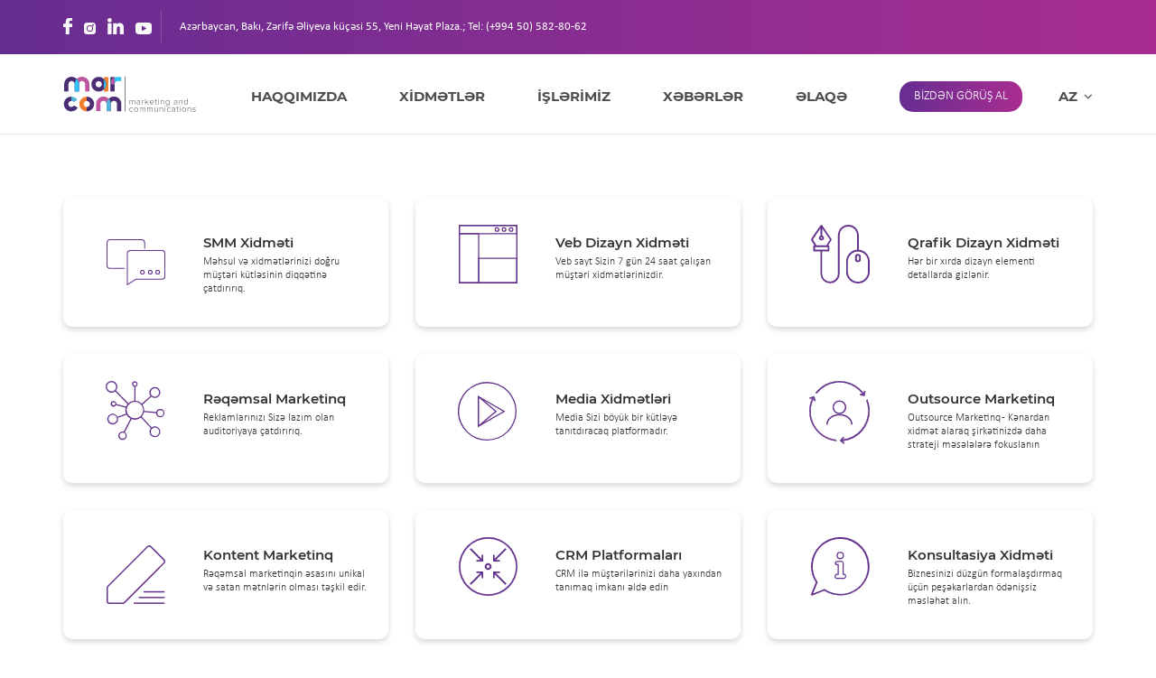

--- FILE ---
content_type: text/html; charset=UTF-8
request_url: https://marcom.az/
body_size: 8305
content:

<!DOCTYPE html>
<html  lang="az">
<head>

    <!-- Google Tag Manager -->
    <script>(function(w,d,s,l,i){w[l]=w[l]||[];w[l].push({'gtm.start':
                new Date().getTime(),event:'gtm.js'});var f=d.getElementsByTagName(s)[0],
            j=d.createElement(s),dl=l!='dataLayer'?'&l='+l:'';j.async=true;j.src=
            'https://www.googletagmanager.com/gtm.js?id='+i+dl;f.parentNode.insertBefore(j,f);
        })(window,document,'script','dataLayer','GTM-546LVJR');</script>
    <!-- End Google Tag Manager -->

    <meta charset="utf-8">
    <meta name="csrf-token" content="FVPuvpKa9zYTuPu7AMflgJ0bq1fHqMerJ2hEd1VI">

    <meta http-equiv="X-UA-Compatible" content="IE=edge">
    <meta name="viewport" content="width=device-width,minimum-scale=1, user-scalable=no">
    <meta name="theme-color" content="#ffffff">
    <meta property="author" content="Marcom Marketinq və Kommunikasiyalar şirkəti">
    <meta property="og:title" content=" Azərbaycanda Marketinq və Kommunikasiya Xidmətləri şirkəti ">
    <meta property="og:description" content="">
    <meta property="og:url" content="https://marcom.az">
    <meta property="og:image" content="https://marcom.az/images/marcom_logo_og.png">
    <meta property="fb:app_id" content="309415233263302" /> 
    <meta property="og:type"   content="article" />
    <meta name="revisit-after" content="1 day">
    
        
            <meta name="keywords" content="pr sirketi, marcom sirketi, kataloglarin hazirlanmasi, logo sifarisi, reqemsal marketing, saytlarin hazirlanmasi, smm xidmeti, seo xidmeti haqqinda, brendbuk dizayni, loqo dizayni">
        <meta name="description" content="Marcom Azərbaycanda Marketinq və Kommunikasiya şirkəti peşəkar komandası sayəsində geniş çeşidli marketinq xidmətləri təqdim edir">
    
    <title> Marcom Marketinq və Kommunikasiya şirkəti  </title>

    <link rel="apple-touch-icon" sizes="57x57" href="https://marcom.az/images/favicon/apple-icon-57x57.png">
    <link rel="apple-touch-icon" sizes="60x60" href="https://marcom.az/images/favicon/apple-icon-60x60.png">
    <link rel="apple-touch-icon" sizes="72x72" href="https://marcom.az/images/favicon/apple-icon-72x72.png">
    <link rel="apple-touch-icon" sizes="76x76" href="https://marcom.az/images/favicon/apple-icon-76x76.png">
    <link rel="apple-touch-icon" sizes="114x114" href="https://marcom.az/images/favicon/apple-icon-114x114.png">
    <link rel="apple-touch-icon" sizes="120x120" href="https://marcom.az/images/favicon/apple-icon-120x120.png">
    <link rel="apple-touch-icon" sizes="144x144" href="https://marcom.az/images/favicon/apple-icon-144x144.png">
    <link rel="apple-touch-icon" sizes="152x152" href="https://marcom.az/images/favicon/apple-icon-152x152.png">
    <link rel="icon" type="image/png" sizes="192x192"  href="https://marcom.az/images/favicon/android-icon-192x192.png">
    <link rel="icon" type="image/png" sizes="32x32" href="https://marcom.az/images/favicon/favicon-32x32.png">
    <link rel="icon" type="image/png" sizes="96x96" href="https://marcom.az/images/favicon/favicon-96x96.png">
    <link rel="icon" type="image/png" sizes="16x16" href="https://marcom.az/images/favicon/favicon-16x16.png">
    <link rel="manifest" href="https://marcom.az/images/favicon/manifest.json">
    <meta name="msapplication-TileColor" content="#ffffff">
    <meta name="theme-color" content="#ffffff">


    <link href="https://marcom.az/css/style.css?id=8cb16d9a050c2bcdc388" rel="stylesheet">

    <!--[if lt IE 9]>
        <script src="https://oss.maxcdn.com/html5shiv/3.7.3/html5shiv.min.js"></script>
        <script src="https://oss.maxcdn.com/respond/1.4.2/respond.min.js"></script>
    <![endif]-->

    <!-- Hotjar Tracking Code for https://marcom.az/ -->
        <script>
            (function(h,o,t,j,a,r){
                h.hj=h.hj||function(){(h.hj.q=h.hj.q||[]).push(arguments)};
                h._hjSettings={hjid:1198706,hjsv:6};
                a=o.getElementsByTagName('head')[0];
                r=o.createElement('script');r.async=1;
                r.src=t+h._hjSettings.hjid+j+h._hjSettings.hjsv;
                a.appendChild(r);
            })(window,document,'https://static.hotjar.com/c/hotjar-','.js?sv=');
        </script>
    <!-- End Hotjar Tracking Code for https://marcom.az/ -->

<!-- Global site tag (gtag.js) - Google Analytics -->
<script async src="https://www.googletagmanager.com/gtag/js?id=UA-123802801-2"></script>
<script>
  window.dataLayer = window.dataLayer || [];
  function gtag(){dataLayer.push(arguments);}
  gtag('js', new Date());

  gtag('config', 'UA-123802801-2');
</script>

</head >
<body>
<!-- Google Tag Manager (noscript) -->
    <noscript><iframe src="https://www.googletagmanager.com/ns.html?id=GTM-546LVJR"
    height="0" width="0" style="display:none;visibility:hidden"></iframe></noscript>
    <!-- End Google Tag Manager (noscript) -->

    <div class="popup_form">

    <div class="popup_form_inner" data-id="gorush">
    <h1>BİZDƏN GÖRÜŞ AL</h1>
    <span class="close_popup"></span>
    <div class="form">

    <form method="POST" action="https://marcom.az/meeting" accept-charset="UTF-8" id="meeting_form"><input name="_token" type="hidden" value="FVPuvpKa9zYTuPu7AMflgJ0bq1fHqMerJ2hEd1VI">

        <input class="ipt_style alphaonly" placeholder="*Ad və Soyad" name="full_name" type="text">

        <input class="ipt_style alphaonlynumb maskphone" placeholder="*Əlaqə nömrəsi" name="phone" type="text">


        <select  class="ipt_style" name="meeting_purpose">
            <option value="">* Görüşün məqsədini seçin</option>
                            <option value="1">Ümumi tanışlıq</option>
                            <option value="2">Web Dizayn Xidməti</option>
                            <option value="3">Qrafik Dizayn Xidməti</option>
                            <option value="4">Media Xidməti</option>
                            <option value="5">Özəl Layihə</option>
                            <option value="6">Digər</option>
                    </select>

        <button class="loadingButton" data-loading-text="&lt;i class=&#039;fa fa-circle-o-notch fa-spin&#039;&gt;&lt;/i&gt;" autocomplete="off" type="submit">Göndər</button>

        <p id="meeting_form_message"></p>

    </form>

    </div>
</div>

    <div class="popup_form_inner" data-id="meslehet">
    <h1>Sizə zəng edək</h1>
    <span class="close_popup"></span>
    <div class="form">
        <form method="POST" action="https://marcom.az/advice" accept-charset="UTF-8" id="advice_form"><input name="_token" type="hidden" value="FVPuvpKa9zYTuPu7AMflgJ0bq1fHqMerJ2hEd1VI">

            <input class="ipt_style alphaonly" placeholder="*Ad və Soyad" name="full_name" type="text">
            <input class="ipt_style alphaonlynumb maskphone" placeholder="*Əlaqə nömrəsi" name="phone" type="text">
            <button class="loadingButton" data-loading-text="&lt;i class=&#039;fa fa-circle-o-notch fa-spin&#039;&gt;&lt;/i&gt;" autocomplete="off" type="submit">Göndər</button>

        </form>

        <p id="advice_form_message"></p>

    </div>
</div>

    <div class="popup_form_inner" data-id="sifarish">
        <h1>Sifariş et </h1>
        <span class="close_popup"></span>
        <div class="form">
            <form>
                <input type="text" name="" placeholder="*Ad və Soyad" class="ipt_style">
                <input type="text" name="" placeholder="*Əlaqə nömrəsi" class="ipt_style">
                <input type="text" name="" placeholder="*E-poçt" class="ipt_style">
                <span class="title">Tarixi seçin:</span>
                <div class="clearfix mb30">
                    <input type="text" name="" placeholder="" class="date_ipt" id="from">
                    <span class="line_ipt"></span>
                    <input type="text" name="" placeholder="" class="date_ipt" id="to">
                </div>
                <button type="submit">Göndər</button>
            </form>
        </div>
    </div>


    <div class="popup_form_inner" data-id="reserv">
        <h1>Reserv et</h1>
        <span class="close_popup"></span>
        <div class="form">
            <form>
                <input type="text" name="" placeholder="*Ad və Soyad" class="ipt_style">
                <input type="text" name="" placeholder="*Əlaqə nömrəsi" class="ipt_style">
                <input type="text" name="" placeholder="*E-poçt" class="ipt_style">
                <span class="title">Tarixi seçin:</span>
                <div class="clearfix mb30">
                    <input type="text" name="" placeholder="" class="date_ipt" id="from">
                    <span class="line_ipt"></span>
                    <input type="text" name="" placeholder="" class="date_ipt" id="to">
                </div>
                <button type="submit">Göndər</button>
            </form>
        </div>
    </div>


    <div class="popup_form_success">
        <p>Müraciətiniz göndərildi <span>Təşəkkür edirik!</span></p>
        <button type="button" class="close_popup">Bağla</button>
    </div>


</div>
    <!-- MobileMenu Begin -->
<div class="mobile_menu">
    <!-- Head -->
    <div class="head">
        <h3>Menu</h3>
        <span class="close_menu"></span>
    </div>

    
        
            
        
    

    <ul class=" mobile_menu_ul  list-unstyled">
                                                                                                                    <li   class="sub"  ><a href=" javascript:void(0) " title="Haqqımızda">Haqqımızda</a>
                                            <div class="mobile_menu_sub">
                            <ul class=" list-unstyled">
                                    <li   ><a href="https://marcom.az/marcom-haqqinda " title="Marcom Haqqında">Marcom Haqqında</a>
                                    </li>
                                                                                                                                                                                                                                    <li   ><a href="https://marcom.az/ustunluklerimiz " title="Üstünlüklərimiz">Üstünlüklərimiz</a>
                                    </li>
                                                                                                                                                                                            <li   ><a href="https://marcom.az/tenderde-istirak-qaydalari " title="Tenderdə İştirak Qaydaları">Tenderdə İştirak Qaydaları</a>
                                    </li>
                                                                                                                                                                                                                                                                                                                                                                                                                                                                                                                                                                                                                                                                                                                                                                                                                                                                                                                                                                                                                                                                                                                                                                                                                                                                                                                                                                                                                                                                                                                                                                                                        </ul>



                        </div>
                                    </li>
                                                                                        <li   class="sub"  ><a href=" javascript:void(0) " title="Xidmətlər">Xidmətlər</a>
                                            <div class="mobile_menu_sub">
                            <ul class=" list-unstyled">
                                                                            <li   ><a href="https://marcom.az/veb-dizayn-xidmeti " title="Veb Dizayn Xidməti">Veb Dizayn Xidməti</a>
                                    </li>
                                                                                                                                                                                                                <li   ><a href="https://marcom.az/qrafik-dizayn-xidmeti " title="Qrafik Dizayn Xidməti">Qrafik Dizayn Xidməti</a>
                                    </li>
                                                                                                                                <li   ><a href="https://marcom.az/reqemsal-marketinq " title="Rəqəmsal Marketinq">Rəqəmsal Marketinq</a>
                                    </li>
                                                                                                                                                                                            <li   ><a href="https://marcom.az/media-xidmetleri " title="Media Xidmətləri">Media Xidmətləri</a>
                                    </li>
                                                                    <li   ><a href="https://marcom.az/tibbi-marketinq " title="Tibbi Marketinq">Tibbi Marketinq</a>
                                    </li>
                                                <li   ><a href="https://marcom.az/diger-xidmetler " title="Digər Xidmətlər">Digər Xidmətlər</a>
                                    </li>
                                                                                                                                                                                                                                                                                                                                                                                                                                                                                                                                                                                                                                                                                                                                                                                                                                                                                                                                                                                                                                                                                                                                                                                                                                                                                                                                                                                                                    </ul>



                        </div>
                                    </li>
                                                                                                                                                    <li   ><a href="https://marcom.az/islerimiz " title="İşlərimiz">İşlərimiz</a>
                                    </li>
                                                                                                                                                                        <li   class="sub"  ><a href=" javascript:void(0) " title="Xəbərlər">Xəbərlər</a>
                                            <div class="mobile_menu_sub">
                            <ul class=" list-unstyled">
                                                                                                                                        <li   ><a href="https://marcom.az/marcom-xeberleri " title="Marcom Xəbərləri">Marcom Xəbərləri</a>
                                    </li>
                                                                                        <li   ><a href="https://marcom.az/bloq-yazilari " title="Bloq Yazıları">Bloq Yazıları</a>
                                    </li>
                                                                                                                                                                                                                                                                                                                                                                                                                                                                                                                                                                                                                                                                                                                                                                                                                                                                                                                                                                                                                                                                                                                                                                                                                                                                                                                                                                                                                                                                                                                                                                                                                                                                                                                                                                                                                </ul>



                        </div>
                                    </li>
                                                                                                                                <li   ><a href="https://marcom.az/elaqe " title="Əlaqə">Əlaqə</a>
                                    </li>
                                                                                                                                                                                                                                                                                                                                                                                                                                                                                                                                                                                                                                                                                                                                                                                                                                                                                                                                                                                                                                                                                                                                                                                                                                                                                                                                                                                                                                                            </ul>



<!-- Bottom -->
    <div class="bottom">

        <!-- Lang -->
        <div class="m_lang">
            <a  >AZ</a>

    
        <a  href="https://marcom.az/en"  >EN</a>

    
        <a  href="https://marcom.az/ru"  >RU</a>

    

        </div>
        <!-- Social -->

        <!-- Social -->
        <nav class="m_social">
            <a href="https://www.facebook.com/marcommarketing" title="facebook"  target="_blank">  <i class="fa fa-facebook" aria-hidden="true"></i> </a>
                    <a href="https://www.instagram.com/marcom.az/" title="instagram"  target="_blank">  <i class="fa fa-instagram" aria-hidden="true"></i> </a>
                <a href="https://www.linkedin.com/company/marcom-marketing-communications-company" title="linkedin"  target="_blank">  <i class="fa fa-linkedin" aria-hidden="true"></i> </a>
                    <a href="https://www.youtube.com/channel/UCiY_3ErmPGqXrhy0CckaIQQ" title="youtube"  target="_blank">  <i class="fa fa-youtube" aria-hidden="true"></i> </a>
            </nav>
    </div>
</div>
<!-- MobileMenu End -->
    <!-- Header Begin -->
<header id="header">
    <!-- TopBar -->
    <div class="topbar">
        <div class="container">
            <div class="row">
                <div class="col-xs-12">
                    <!-- Social -->
                    <nav class="social">
                        <a href="https://www.facebook.com/marcommarketing" title="facebook" class="facebook"  target="_blank"> </a>
                    <a href="https://www.instagram.com/marcom.az/" title="instagram" class="instagram"  target="_blank"> </a>
                <a href="https://www.linkedin.com/company/marcom-marketing-communications-company" title="linkedin" class="linkedin"  target="_blank"> </a>
                    <a href="https://www.youtube.com/channel/UCiY_3ErmPGqXrhy0CckaIQQ" title="youtube" class="youtube"  target="_blank"> </a>
                        </nav>
                    <!-- HeaderContact -->
                    <div class="header_contact">
                        <p>Azərbaycan, Bakı, Zərifə Əliyeva küçəsi 55, Yeni Həyat Plaza.;  Tel: (+994 50) 582-80-62</p>



                    </div>
                </div>
            </div>
        </div>
    </div>



    <div class="header_inner">
        <div class="container">
            <div class="row">
                <div class="col-xs-12">
                    <!-- Logo -->
                    <div class="logo">
                        <a href="https://marcom.az" title=""><img src="https://marcom.az/images/svg_logo.svg"></a>
                    </div>
                    <button type="button" class="btn_menu"></button>
                    <div class="pull-right">
                        <!-- Menu -->
                        <nav class="menu">
                            <ul class="list-unstyled">
                                                                                                                    <li   class="sub" >
                    <a href=" javascript:void(0) " title="Haqqımızda">Haqqımızda</a>
                                            <ul class="list-unstyled">
                                    <li  >
                    <a href="https://marcom.az/marcom-haqqinda " title="Marcom Haqqında">Marcom Haqqında</a>
                                    </li>
                                                                                                                                                                                                                                    <li  >
                    <a href="https://marcom.az/ustunluklerimiz " title="Üstünlüklərimiz">Üstünlüklərimiz</a>
                                    </li>
                                                                                                                                                                                            <li  >
                    <a href="https://marcom.az/tenderde-istirak-qaydalari " title="Tenderdə İştirak Qaydaları">Tenderdə İştirak Qaydaları</a>
                                    </li>
                                                                                                                                                                                                                                                                                                                                                                                                                                                                                                                                                                                                                                                                                                                                                                                                                                                                                                                                                                                                                                                                                                                                                                                                                                                                                                                                                                                                                                                                                                                                                                                                    
           </ul>



                                    </li>
                                                                                        <li   class="sub" >
                    <a href=" javascript:void(0) " title="Xidmətlər">Xidmətlər</a>
                                            <ul class="list-unstyled">
                                                                            <li  >
                    <a href="https://marcom.az/veb-dizayn-xidmeti " title="Veb Dizayn Xidməti">Veb Dizayn Xidməti</a>
                                    </li>
                                                                                                                                                                                                                <li  >
                    <a href="https://marcom.az/qrafik-dizayn-xidmeti " title="Qrafik Dizayn Xidməti">Qrafik Dizayn Xidməti</a>
                                    </li>
                                                                                                                                <li  >
                    <a href="https://marcom.az/reqemsal-marketinq " title="Rəqəmsal Marketinq">Rəqəmsal Marketinq</a>
                                    </li>
                                                                                                                                                                                            <li  >
                    <a href="https://marcom.az/media-xidmetleri " title="Media Xidmətləri">Media Xidmətləri</a>
                                    </li>
                                                                    <li  >
                    <a href="https://marcom.az/tibbi-marketinq " title="Tibbi Marketinq">Tibbi Marketinq</a>
                                    </li>
                                                <li  >
                    <a href="https://marcom.az/diger-xidmetler " title="Digər Xidmətlər">Digər Xidmətlər</a>
                                    </li>
                                                                                                                                                                                                                                                                                                                                                                                                                                                                                                                                                                                                                                                                                                                                                                                                                                                                                                                                                                                                                                                                                                                                                                                                                                                                                                                                                                                                                
           </ul>



                                    </li>
                                                                                                                                                    <li  >
                    <a href="https://marcom.az/islerimiz " title="İşlərimiz">İşlərimiz</a>
                                    </li>
                                                                                                                                                                        <li   class="sub" >
                    <a href=" javascript:void(0) " title="Xəbərlər">Xəbərlər</a>
                                            <ul class="list-unstyled">
                                                                                                                                        <li  >
                    <a href="https://marcom.az/marcom-xeberleri " title="Marcom Xəbərləri">Marcom Xəbərləri</a>
                                    </li>
                                                                                        <li  >
                    <a href="https://marcom.az/bloq-yazilari " title="Bloq Yazıları">Bloq Yazıları</a>
                                    </li>
                                                                                                                                                                                                                                                                                                                                                                                                                                                                                                                                                                                                                                                                                                                                                                                                                                                                                                                                                                                                                                                                                                                                                                                                                                                                                                                                                                                                                                                                                                                                                                                                                                                                                                                                                                                                            
           </ul>



                                    </li>
                                                                                                                                <li  >
                    <a href="https://marcom.az/elaqe " title="Əlaqə">Əlaqə</a>
                                    </li>
                                                                                                                                                                                                                                                                                                                                                                                                                                                                                                                                                                                                                                                                                                                                                                                                                                                                                                                                                                                                                                                                                                                                                                                                                                                                                                                                                                                                                                                        
        <li><a href="#"  class="open_popup" data-type="gorush">BİZDƏN GÖRÜŞ AL</a></li>     </ul>



                        </nav>

                        <div class="lang">
                            <span>AZ<i class="fa fa-angle-down" aria-hidden="true"></i></span>
    <div class="lang_list">

                                                        <a href="https://marcom.az/en" title="">EN</a>
                                                <a href="https://marcom.az/ru" title="">RU</a>
                    
    </div>

                        </div>

                    </div>
                </div>
            </div>
        </div>
    </div>
</header>
<!-- Header End -->

        
    <!-- MainServices Begin -->
    <section class="main_services">
    <div class="container">
        <div class="row">

                            <div class="col-md-4 col-sm-6 col-xs-12">
                    <div class="box">
                        <a href="https://marcom.az/reqemsal-marketinq/smm-xidmeti" >
                                                            <figure>
                                    <img src="https://marcom.az/storage/998/SMM.svg" alt="SMM Xidməti">
                                </figure>
                                                        <div class="body">
                                <h2>SMM Xidməti</h2>
                                <p>Məhsul və xidmətlərinizi doğru müştəri kütləsinin diqqətinə çatdırırıq.</p>
                            </div>
                        </a>
                    </div>
                </div>
                            <div class="col-md-4 col-sm-6 col-xs-12">
                    <div class="box">
                        <a href="https://marcom.az/veb-dizayn-xidmeti" >
                                                            <figure>
                                    <img src="https://marcom.az/storage/1373/Web.svg" alt="Veb Dizayn Xidməti">
                                </figure>
                                                        <div class="body">
                                <h2>Veb Dizayn Xidməti</h2>
                                <p>Veb sayt Sizin 7 gün 24 saat çalışan müştəri xidmətlərinizdir.</p>
                            </div>
                        </a>
                    </div>
                </div>
                            <div class="col-md-4 col-sm-6 col-xs-12">
                    <div class="box">
                        <a href="https://marcom.az/qrafik-dizayn-xidmeti" >
                                                            <figure>
                                    <img src="https://marcom.az/storage/1372/Qrafik-dizayn.svg" alt="Qrafik Dizayn Xidməti">
                                </figure>
                                                        <div class="body">
                                <h2>Qrafik Dizayn Xidməti</h2>
                                <p>Hər bir xırda dizayn elementi detallarda gizlənir.</p>
                            </div>
                        </a>
                    </div>
                </div>
                            <div class="col-md-4 col-sm-6 col-xs-12">
                    <div class="box">
                        <a href="https://marcom.az/reqemsal-marketinq" >
                                                            <figure>
                                    <img src="https://marcom.az/storage/1362/reqemsal-marketing.svg" alt="Rəqəmsal Marketinq">
                                </figure>
                                                        <div class="body">
                                <h2>Rəqəmsal Marketinq</h2>
                                <p>Reklamlarınızı Sizə lazım olan auditoriyaya çatdırırıq.</p>
                            </div>
                        </a>
                    </div>
                </div>
                            <div class="col-md-4 col-sm-6 col-xs-12">
                    <div class="box">
                        <a href="https://marcom.az/media-xidmetleri" >
                                                            <figure>
                                    <img src="https://marcom.az/storage/1363/media-xidmetleri.svg" alt="Media Xidmətləri">
                                </figure>
                                                        <div class="body">
                                <h2>Media Xidmətləri</h2>
                                <p>Media Sizi böyük bir kütləyə tanıtdıracaq platformadır.</p>
                            </div>
                        </a>
                    </div>
                </div>
                            <div class="col-md-4 col-sm-6 col-xs-12">
                    <div class="box">
                        <a href="https://marcom.az/diger-xidmetler/outsource-marketinq" >
                                                            <figure>
                                    <img src="https://marcom.az/storage/1365/outsource-marketing.svg" alt="Outsource Marketinq">
                                </figure>
                                                        <div class="body">
                                <h2>Outsource Marketinq</h2>
                                <p>Outsource Marketinq - Kənardan xidmət alaraq şirkətinizdə daha strateji məsələlərə fokuslanın</p>
                            </div>
                        </a>
                    </div>
                </div>
                            <div class="col-md-4 col-sm-6 col-xs-12">
                    <div class="box">
                        <a href="https://marcom.az/reqemsal-marketinq/kontent-marketinq" >
                                                            <figure>
                                    <img src="https://marcom.az/storage/1725/Kontent_marketinq.svg" alt="Kontent Marketinq">
                                </figure>
                                                        <div class="body">
                                <h2>Kontent Marketinq</h2>
                                <p>Rəqəmsal marketinqin əsasını unikal və satan mətnlərin olması təşkil edir.</p>
                            </div>
                        </a>
                    </div>
                </div>
                            <div class="col-md-4 col-sm-6 col-xs-12">
                    <div class="box">
                        <a href="https://marcom.az/diger-xidmetler/crm-platformalarinin-yigilmasi" >
                                                            <figure>
                                    <img src="https://marcom.az/storage/1367/CRM-Platformalari.svg" alt="CRM Platformaları">
                                </figure>
                                                        <div class="body">
                                <h2>CRM Platformaları</h2>
                                <p>CRM ilə müştərilərinizi daha yaxından tanımaq imkanı əldə edin</p>
                            </div>
                        </a>
                    </div>
                </div>
                            <div class="col-md-4 col-sm-6 col-xs-12">
                    <div class="box">
                        <a href="https://marcom.az/diger-xidmetler/konsultasiya-xidmeti" >
                                                            <figure>
                                    <img src="https://marcom.az/storage/1368/konsultasiya-xidmeti.svg" alt="Konsultasiya Xidməti">
                                </figure>
                                                        <div class="body">
                                <h2>Konsultasiya Xidməti</h2>
                                <p>Biznesinizi düzgün formalaşdırmaq üçün peşəkarlardan ödənişsiz məsləhət alın.</p>
                            </div>
                        </a>
                    </div>
                </div>
            
        </div>
    </div>
</section>

    <!-- MainServices End -->

    <!-- MainPortfolio Begin -->
        <!-- MainPortfolio Begin -->
    <section class="main_portfolio">
        <div class="container">
            <div class="row">
                <div class="title_block col-xs-12">
                    <h1>Portfolio</h1>
                    <p>Saytın yüklənməməsi üçün Portfolioya daxil olan bütün işlərin həcmi azaldılmışdır.</p>
                    <a href="https://marcom.az/islerimiz" title="" class="all">HAMISI <i class="fa fa-long-arrow-right" aria-hidden="true"></i></a>
                </div>
            </div>
            <div class="row">
                <!-- PortfolioList -->
                <div class="portfolio_list col-xs-12">
                                            <div class="col-sm-3 col-xs-6 col-mob-12">
                            <div class="row">
                                <article>
                                    <a href=" https://marcom.az/islerimiz/kataloq-dizayni?view=nobel-residence-kataloq "  >
                                                                                   <img src="https://marcom.az/storage/2058/conversions/Nobel_plaza_kataloq_cover-blade.jpg" alt="Nobel Residence">
                                                                                <div class="body">
                                            <div class="v-center">
                                                <h2>Nobel Residence</h2>
                                            </div>
                                        </div>
                                    </a>
                                </article>
                            </div>
                        </div>
                                            <div class="col-sm-3 col-xs-6 col-mob-12">
                            <div class="row">
                                <article>
                                    <a href=" https://marcom.az/islerimiz/tedbire-destek?view=baku-international-ceo-summit-2022 "  >
                                                                                   <img src="https://marcom.az/storage/2041/conversions/CEO-Summit-blade.jpg" alt="Baku International CEO Summit 2022">
                                                                                <div class="body">
                                            <div class="v-center">
                                                <h2>Baku International CEO Summit 2022</h2>
                                            </div>
                                        </div>
                                    </a>
                                </article>
                            </div>
                        </div>
                                            <div class="col-sm-3 col-xs-6 col-mob-12">
                            <div class="row">
                                <article>
                                    <a href=" https://marcom.az/islerimiz/brendbuk?view=shabran-wellbeing-resort "  >
                                                                                   <img src="https://marcom.az/storage/2027/conversions/Shabran-Branding_preview-blade.png" alt="Shabran Wellbeing Resort">
                                                                                <div class="body">
                                            <div class="v-center">
                                                <h2>Shabran Wellbeing Resort</h2>
                                            </div>
                                        </div>
                                    </a>
                                </article>
                            </div>
                        </div>
                                            <div class="col-sm-3 col-xs-6 col-mob-12">
                            <div class="row">
                                <article>
                                    <a href=" https://marcom.az/islerimiz/brendbuk?view=basqal-resort-spa-brendbuk "  >
                                                                                   <img src="https://marcom.az/storage/2022/conversions/Basqal-Branding_preview-blade.png" alt="Basqal Resort &amp; SPA">
                                                                                <div class="body">
                                            <div class="v-center">
                                                <h2>Basqal Resort &amp; SPA</h2>
                                            </div>
                                        </div>
                                    </a>
                                </article>
                            </div>
                        </div>
                                            <div class="col-sm-3 col-xs-6 col-mob-12">
                            <div class="row">
                                <article>
                                    <a href=" https://marcom.az/islerimiz/brendbuk?view=knexel-technologies-brendbuk "  >
                                                                                   <img src="https://marcom.az/storage/2010/conversions/knexel-blade.jpg" alt="Knexel Technologies">
                                                                                <div class="body">
                                            <div class="v-center">
                                                <h2>Knexel Technologies</h2>
                                            </div>
                                        </div>
                                    </a>
                                </article>
                            </div>
                        </div>
                                            <div class="col-sm-3 col-xs-6 col-mob-12">
                            <div class="row">
                                <article>
                                    <a href=" https://marcom.az/islerimiz/qablasdirma-dizayni?view=banpi-toyuq-markasi-qablasdirma-dizayni "  >
                                                                                   <img src="https://marcom.az/storage/2016/conversions/Banpi_Qablasdirma_Cover-blade.jpg" alt="Banpi Toyuq Markası">
                                                                                <div class="body">
                                            <div class="v-center">
                                                <h2>Banpi Toyuq Markası</h2>
                                            </div>
                                        </div>
                                    </a>
                                </article>
                            </div>
                        </div>
                                            <div class="col-sm-3 col-xs-6 col-mob-12">
                            <div class="row">
                                <article>
                                    <a href=" https://marcom.az/islerimiz/veb-sayt-hazirlanmasi?view=as-group-korporativ-veb-sayt "  >
                                                                                   <img src="https://marcom.az/storage/1835/conversions/AS_group_Web_site_cover-blade.png" alt="AS Group - Korporativ Veb Sayt">
                                                                                <div class="body">
                                            <div class="v-center">
                                                <h2>AS Group - Korporativ Veb Sayt</h2>
                                            </div>
                                        </div>
                                    </a>
                                </article>
                            </div>
                        </div>
                                            <div class="col-sm-3 col-xs-6 col-mob-12">
                            <div class="row">
                                <article>
                                    <a href=" https://marcom.az/islerimiz/brendbuk?view=gilan-knauf-ucun-brendinq-isi "  >
                                                                                   <img src="https://marcom.az/storage/1764/conversions/gilanknauf_cover_branding-blade.png" alt="Gilan &amp; Knauf üçün brendinq işi">
                                                                                <div class="body">
                                            <div class="v-center">
                                                <h2>Gilan &amp; Knauf üçün brendinq işi</h2>
                                            </div>
                                        </div>
                                    </a>
                                </article>
                            </div>
                        </div>
                                    </div>
            </div>
        </div>
    </section>
    <!-- MainPortfolio End -->



    <!-- MainPortfolio End -->

    <!-- MainMedia Begin -->
        <!-- MediaCarousel Begin -->
<section class="main_media">
    <div class="container">
        <div class="row">
            <div class="title_block col-xs-12">
                <h1>Media Mərkəzi</h1>
                <p>Mediada yayımlanan xəbərləri oxumaq üçün Xəbərlər bölməsinə keçid edin.</p>

                <a href="https://marcom.az/marcom-xeberleri" class="all">DİGƏR XƏBƏRLƏR<i class="fa fa-long-arrow-right" aria-hidden="true"></i></a>

            </div>
        </div>
        <div class="row">
            <div class="media_list">
                                    <div class="col-sm-4 col-xs-6 col-mob-12">
                        <article>
                            <a href="https://marcom.az/marcom-xeberleri/marcom-sirketi-rusiya-markalari-ile-eyni-dili-danismagi-bacarib" title="">
                                                                    <figure >
                                        <img src="https://marcom.az/storage/2080/conversions/marcom_rusiya_shirketleri-large.jpg" alt="">
                                    </figure>
                                                                <div class="body">
                                    <h2>Marcom şirkəti Rusiya markaları ilə eyni dili danışmağı bacarıb.</h2>
                                    <p> Rusiya-Ukrayna münaqişəsi fonunda ABŞ və Avropa ölkələrinin Rusiyaya olan iqtisadi münasibəti bir çox markaların bizə üz tutmasına...</p>
                                </div>
                                <div class="bottom">
                                    <span><i class="fa fa-calendar" aria-hidden="true"></i> 05.05.2025</span>
                                </div>
                            </a>
                        </article>
                    </div>
                                    <div class="col-sm-4 col-xs-6 col-mob-12">
                        <article>
                            <a href="https://marcom.az/marcom-xeberleri/marcom-sirketi-yerli-bazardaki-payini-azaldir" title="">
                                                                    <figure>
                                          <img src="https://marcom.az/storage/2077/conversions/mp-m-large.jpg" alt="">
                                    </figure>
                                                                <div class="body">
                                    <h2>Marcom şirkəti yerli bazardakı payını azaldır</h2>
                                    <p> Süni intellekt alətlərinə etdiyimiz yatırımlar yerli bazarda zəif işləyir. Yerli bazar iştirakçılarının böyük əksəriyyəti süni int...</p>
                                </div>
                                <div class="bottom">
                                    <span><i class="fa fa-calendar" aria-hidden="true"></i> 25.04.2025</span>
                                </div>
                            </a>
                        </article>
                    </div>
                                    <div class="col-sm-4 col-xs-6 col-mob-12">
                        <article>
                            <a href="https://marcom.az/marcom-xeberleri/sirket-olaraq-ozbekistanda-ozbek-asindan-pay-goturmeye-calisacagiq" title="">
                                                                    <figure>
                                          <img src="https://marcom.az/storage/2059/conversions/marcom-430x310-post-large.jpg" alt="">
                                    </figure>
                                                                <div class="body">
                                    <h2>Şirkət olaraq Özbəkistanda &quot;özbək aşından&quot; pay götürməyə çalışacağıq.</h2>
                                    <p> Bu bazarın nəbzini tuta bilən yerli şirkətlər üçün burada böyük potensial var.</p>
                                </div>
                                <div class="bottom">
                                    <span><i class="fa fa-calendar" aria-hidden="true"></i> 14.03.2024</span>
                                </div>
                            </a>
                        </article>
                    </div>
                            </div>
        </div>
    </div>
</section>
<!-- MediaCarousel end -->



    <!-- MainMedia end -->

    <!-- Clients Begin -->
    <section class="clients">
        <div class="container">
            <div class="row">

                <div class="col-xs-12">
                    <div id="clients" class="owl-carousel">
                        
                                                            <figure class="col-xs-12">
                                    <a  title="Çörəkçi" >
                                        <img src="https://marcom.az/storage/2108/Corekci.svg" >
                                        
                                    </a>
                                </figure>
                            
                        
                                                            <figure class="col-xs-12">
                                    <a  title="Japan Tobacco International" >
                                        <img src="https://marcom.az/storage/2107/JTI.svg" >
                                        
                                    </a>
                                </figure>
                            
                        
                                                            <figure class="col-xs-12">
                                    <a  title="Shabran Wellbeing" >
                                        <img src="https://marcom.az/storage/2106/Shabran_Wellbeing.svg" >
                                        
                                    </a>
                                </figure>
                            
                        
                                                            <figure class="col-xs-12">
                                    <a  title="Ploom" >
                                        <img src="https://marcom.az/storage/2105/Ploom.svg" >
                                        
                                    </a>
                                </figure>
                            
                        
                                                            <figure class="col-xs-12">
                                    <a  title="Bridgestone" >
                                        <img src="https://marcom.az/storage/2102/Bridgestone.svg" >
                                        
                                    </a>
                                </figure>
                            
                        
                                                            <figure class="col-xs-12">
                                    <a  title="Basqal Resort" >
                                        <img src="https://marcom.az/storage/2103/Basqal_Resort.svg" >
                                        
                                    </a>
                                </figure>
                            
                        
                                                            <figure class="col-xs-12">
                                    <a  title="Agro Dairy Group" >
                                        <img src="https://marcom.az/storage/2104/Agro_Dairy.svg" >
                                        
                                    </a>
                                </figure>
                            
                        
                                                            <figure class="col-xs-12">
                                    <a  title="ATS Food" >
                                        <img src="https://marcom.az/storage/2101/ATS.svg" >
                                        
                                    </a>
                                </figure>
                            
                        
                                                            <figure class="col-xs-12">
                                    <a  title="MKT" >
                                        <img src="https://marcom.az/storage/1396/MKT.svg" >
                                        
                                    </a>
                                </figure>
                            
                        
                                                            <figure class="col-xs-12">
                                    <a  title="Stada CIS" >
                                        <img src="https://marcom.az/storage/1395/Stada.svg" >
                                        
                                    </a>
                                </figure>
                            
                        
                                                            <figure class="col-xs-12">
                                    <a  title="Polimer Sənaye Parkı" >
                                        <img src="https://marcom.az/storage/1394/Polimer.svg"  style="max-width:50%;" >
                                        
                                    </a>
                                </figure>
                            
                        
                                                            <figure class="col-xs-12">
                                    <a  title="Qardaşlar Mebel" >
                                        <img src="https://marcom.az/storage/1393/Gardaslar.svg" >
                                        
                                    </a>
                                </figure>
                            
                        
                                                            <figure class="col-xs-12">
                                    <a  title="Xaliq Faiqoğlu" >
                                        <img src="https://marcom.az/storage/1392/Xaliq-faiqoglu.svg"  style="max-width:40%;" >
                                        
                                    </a>
                                </figure>
                            
                        
                                                            <figure class="col-xs-12">
                                    <a  title="Şahdağ Otel Spa" >
                                        <img src="https://marcom.az/storage/1278/Shahdag-Hotel-Spa.svg" >
                                        
                                    </a>
                                </figure>
                            
                        
                                                            <figure class="col-xs-12">
                                    <a  title="Zirvə Otel" >
                                        <img src="https://marcom.az/storage/1272/Zirve-Hotel.svg" >
                                        
                                    </a>
                                </figure>
                            
                        
                                                            <figure class="col-xs-12">
                                    <a  title="Şahdağ Turizm Mərkəzi" >
                                        <img src="https://marcom.az/storage/1271/Sahdag.svg"  style="max-width:80%;" >
                                        
                                    </a>
                                </figure>
                            
                        
                                                            <figure class="col-xs-12">
                                    <a  title="" >
                                        <img src="https://marcom.az/storage/989/GBM.svg"  style="max-width:70%;" >
                                        
                                    </a>
                                </figure>
                            
                        
                            
                        
                                                            <figure class="col-xs-12">
                                    <a  title="" >
                                        <img src="https://marcom.az/storage/983/ABA.svg" >
                                        
                                    </a>
                                </figure>
                            
                        
                                                            <figure class="col-xs-12">
                                    <a  title="" >
                                        <img src="https://marcom.az/storage/979/Qaymaq.svg"  style="max-width:70%;" >
                                        
                                    </a>
                                </figure>
                            
                        
                                                            <figure class="col-xs-12">
                                    <a  title="" >
                                        <img src="https://marcom.az/storage/980/Knauf.svg"  style="max-width:50%;" >
                                        
                                    </a>
                                </figure>
                            
                        
                                                            <figure class="col-xs-12">
                                    <a  title="" >
                                        <img src="https://marcom.az/storage/981/AqroKimya.svg"  style="max-width:80%;" >
                                        
                                    </a>
                                </figure>
                            
                        
                                                            <figure class="col-xs-12">
                                    <a  title="" >
                                        <img src="https://marcom.az/storage/1398/Meqa-sigorta.svg" >
                                        
                                    </a>
                                </figure>
                            
                        
                                                            <figure class="col-xs-12">
                                    <a  title="" >
                                        <img src="https://marcom.az/storage/978/Atena.png" >
                                        
                                    </a>
                                </figure>
                            
                        
                                                            <figure class="col-xs-12">
                                    <a  title="" >
                                        <img src="https://marcom.az/storage/975/AqroWest.svg" >
                                        
                                    </a>
                                </figure>
                            
                        
                                                            <figure class="col-xs-12">
                                    <a  title="" >
                                        <img src="https://marcom.az/storage/976/X%C4%B1rman.svg"  style="max-width:50%;" >
                                        
                                    </a>
                                </figure>
                            
                        
                                                            <figure class="col-xs-12">
                                    <a  title="" >
                                        <img src="https://marcom.az/storage/984/Nokia.svg"  style="max-width:70%;" >
                                        
                                    </a>
                                </figure>
                            
                        
                                                            <figure class="col-xs-12">
                                    <a  title="" >
                                        <img src="https://marcom.az/storage/974/H%C9%99rrac-M%C9%99rk%C9%99zi.svg"  style="max-width:90%;" >
                                        
                                    </a>
                                </figure>
                            
                                            </div>
                </div>

            </div>
        </div>
    </section>
    <!-- Clients End -->



    <footer id="footer">
        <div class="container">
            <div class="row">
                                    <div class="col-sm-3 col-xs-6 col-mob-12">
                        <!-- FooterMenu -->
                        <nav class="footer_menu">
                            <h2>Veb Dizayn Xidməti</h2>
                            <ul class="list-unstyled">
                                                        <li>
                                            <a href="https://marcom.az/veb-dizayn-xidmeti/veb-sayt-hazirlanmasi">Veb Sayt Hazırlanması</a>
                    
                </li>
                                                                                                                                                                                                                                                        <li>
                                            <a href="https://marcom.az/veb-dizayn-xidmeti/mobil-tetbiq">Mobil Tətbiq</a>
                    
                </li>
                                                                                                                                <li>
                                                                        <a href="https://marcom.az/veb-banner-dizayni/veb-banner-dizayni-brif-formasi" >Veb Banner Dizaynı </a>
                                            
                </li>
                                                                                                                                                                                                                                                                                                                                                                                                                                                                                                                                                                                                                                                                                                                                                                                                                                                                                                                                                                                                                                                                                                                                                                                                                                                                                                                                                                                                                                                                                                                                                                                                                        
    </ul>



                        </nav>
                    </div>
                                    <div class="col-sm-3 col-xs-6 col-mob-12">
                        <!-- FooterMenu -->
                        <nav class="footer_menu">
                            <h2>Haqqımızda</h2>
                            <ul class="list-unstyled">
                                    <li>
                                            <a href="https://marcom.az/haqqimizda/marcom-haqqinda">Marcom Haqqında</a>
                    
                </li>
                                                                                                                                                                                                                                    <li>
                                            <a href="https://marcom.az/haqqimizda/ustunluklerimiz">Üstünlüklərimiz</a>
                    
                </li>
                                                                                                                                                                                            <li>
                                            <a href="https://marcom.az/haqqimizda/tenderde-istirak-qaydalari">Tenderdə İştirak Qaydaları</a>
                    
                </li>
                                                                                                                                                                                                                                                                                                                                                                                                                                                                                                                                                                                                                                                                                                                                                                                                                                                                                                                                                                                                                                                                                                                                                                                                                                                                                                                                                                                                                                                                                                                                                                                                    
    </ul>



                        </nav>
                    </div>
                                    <div class="col-sm-3 col-xs-6 col-mob-12">
                        <!-- FooterMenu -->
                        <nav class="footer_menu">
                            <h2>Qrafik Dizayn Xidməti</h2>
                            <ul class="list-unstyled">
                                                                                                                                                                                                                                                                                                                                                                                                                                                                                                                                                                                                                                                                                                                                                                                                                                                                                                                                                                                                                                                                            <li>
                                                                        <a href="https://marcom.az/neyminq-xidmeti/neyminq-brif-formasi" >Neyminq Xidməti </a>
                                            
                </li>
                                                                    <li>
                                            <a href="https://marcom.az/qrafik-dizayn-xidmeti/loqolarin-hazirlanmasi">Loqoların Hazırlanması</a>
                    
                </li>
                                                                    <li>
                                            <a href="https://marcom.az/qrafik-dizayn-xidmeti/brendbuk">Brendbuk</a>
                    
                </li>
                                                <li>
                                                                        <a href="https://marcom.az/kataloq-dizayni/kataloq-brif-formasi" >Kataloq Dizaynı </a>
                                            
                </li>
                                                                                                            <li>
                                            <a href="https://marcom.az/qrafik-dizayn-xidmeti/qablasdirma-dizayni">Qablaşdırma Dizaynı</a>
                    
                </li>
                                                                                                                                <li>
                                                                        <a href="https://marcom.az/avto-brendinq/avto-brendinq-brif-formasi" >Avto Brendinq </a>
                                            
                </li>
                                                                    <li>
                                                                        <a href="https://marcom.az/tedbire-destek/tedbire-destek-brifi" >Tədbirə Dəstək </a>
                                            
                </li>
                                                                                                                                                                                                                                                                                                                                                                                                                                                                                                                                                                                                    
    </ul>



                        </nav>
                    </div>
                                    <div class="col-sm-3 col-xs-6 col-mob-12">
                        <!-- FooterMenu -->
                        <nav class="footer_menu">
                            <h2>Rəqəmsal Marketinq</h2>
                            <ul class="list-unstyled">
                                                                                                <li>
                                            <a href="https://marcom.az/reqemsal-marketinq/seo-optimizasiya">SEO Optimizasiya</a>
                    
                </li>
                                                                                                                                                    <li>
                                            <a href="https://marcom.az/reqemsal-marketinq/google-reklamlari">Google reklamları</a>
                    
                </li>
                                                                                                                                                    <li>
                                            <a href="https://marcom.az/reqemsal-marketinq/smm-xidmeti">SMM Xidməti</a>
                    
                </li>
                                                                                                            <li>
                                            <a href="https://marcom.az/reqemsal-marketinq/e-mail-marketinq">E-mail marketinq</a>
                    
                </li>
                                                                                                            <li>
                                            <a href="https://marcom.az/reqemsal-marketinq/kontent-marketinq">Kontent Marketinq</a>
                    
                </li>
                                                                                                                                                                                                                                                                                                                                                                                                                                                                                                                                                                                                                                                                                                                                                                                                                                                                                                                                                                                                                                                                                                                                                                                                                                                                                                                                                                                                                                                                                                
    </ul>



                        </nav>
                    </div>
                                    <div class="col-sm-3 col-xs-6 col-mob-12">
                        <!-- FooterMenu -->
                        <nav class="footer_menu">
                            <h2>Media Xidmətləri</h2>
                            <ul class="list-unstyled">
                                                                                                                                                                                                                                                                                                                                                                                                                                                                                                                                                                                                                                                                                                                                                                                                                                                                                                                                                                                                                                                                                                                                                                                                                                                                                                                                                                                                                                                                                            <li>
                                                                        <a href="https://marcom.az/pr-xidmeti/pr-xidmeti-brifi" >PR Xidməti </a>
                                            
                </li>
                                                                                        <li>
                                                                        <a href="https://marcom.az/tv-yerlesdirme/tv-yerlesdirme-brifi" >TV Yerləşdirmə </a>
                                            
                </li>
                                                                                                            <li>
                                                                        <a href="https://marcom.az/radio-yerlesdirme/radio-yerlesdirme-brifi" >Radio yerləşdirmə </a>
                                            
                </li>
                                                                                                            <li>
                                                                        <a href="https://marcom.az/foto-cekilis/foto-cekilis-brif-formasi" >Foto çəkiliş </a>
                                            
                </li>
                                                                                                            <li>
                                                                        <a href="https://marcom.az/video-cekilis/reklam-cekilisi-brifi" >Reklam Çarxları </a>
                                            
                </li>
                                                                    <li>
                                                                        <a href="https://marcom.az/seslendirme-xidmeti/seslendirme-brifi" >Səsləndirmə xidməti </a>
                                            
                </li>
                                                                                                                                                                
    </ul>



                        </nav>
                    </div>
                                    <div class="col-sm-3 col-xs-6 col-mob-12">
                        <!-- FooterMenu -->
                        <nav class="footer_menu">
                            <h2>Tibbi Marketinq</h2>
                            <ul class="list-unstyled">
                                                                                                                                                            <li>
                                            <a href="https://marcom.az/tibbi-marketinq/klinikanin-isinin-auditi">Klinikanın   işinin auditi</a>
                    
                </li>
                                                                                                                                                                                                                                                                                                                                                                                                                                                                                                        <li>
                                            <a href="https://marcom.az/tibbi-marketinq/tibbi-axtaris-marketinqi-tibb">Tibbi   Axtarış Marketinqi</a>
                    
                </li>
                                                <li>
                                            <a href="https://marcom.az/tibbi-marketinq/klinikanin-reputasiyasi">Klinikanın   reputasiyası</a>
                    
                </li>
                                                                                                                                                                                                                                                                                                                                                                                                                                                                                                                                                                                                                                                                                                                                                                                                                                                                                                                                                                                                                                                                                                                                                                                                                                                                                                                                                    
    </ul>



                        </nav>
                    </div>
                                    <div class="col-sm-3 col-xs-6 col-mob-12">
                        <!-- FooterMenu -->
                        <nav class="footer_menu">
                            <h2>Digər Xidmətlər</h2>
                            <ul class="list-unstyled">
                                                                                                                                                                                                                                                                                                                                                                                                                                                                                                                                                                                                                    <li>
                                            <a href="https://marcom.az/diger-xidmetler/marketinq-audit">Marketinq Audit</a>
                    
                </li>
                                                                                                            <li>
                                            <a href="https://marcom.az/diger-xidmetler/outsource-marketinq">Outsource Marketinq</a>
                    
                </li>
                                                                                                            <li>
                                            <a href="https://marcom.az/diger-xidmetler/marketinq-arasdirmasi">Marketinq Araşdırması</a>
                    
                </li>
                                                                                                            <li>
                                            <a href="https://marcom.az/diger-xidmetler/marketinq-plan">Marketinq Plan</a>
                    
                </li>
                                                                    <li>
                                            <a href="https://marcom.az/diger-xidmetler/crm-platformalarinin-yigilmasi">CRM Platformaları</a>
                    
                </li>
                                                <li>
                                            <a href="https://marcom.az/diger-xidmetler/konsultasiya-xidmeti">Konsultasiya Xidməti</a>
                    
                </li>
                                                                                                                                                                                                                                                                                                                                                                                                                                                                                                                                                                                                                                                                                                                                                                                                                                                                                                                                                                                                                                                                                        <li>
                                            <a href="https://marcom.az/diger-xidmetler/penetrasiya-testi-xidmeti">Penetrasiya Testi</a>
                    
                </li>
                    
    </ul>



                        </nav>
                    </div>
                            </div>
        </div>
        <!-- Bottom -->
        <div class="footer_bottom">
            <div class="container">
                <div class="row">
                    <div class="col-xs-12">
                        <span>Media Tərəfdaşları</span>
                        <nav>
                            <a href="http://marja.az/" title="Biznes və Maliyyə Xəbərləri Agentliyi" target="_blank">
                <img src="/storage/123/marja.png">
            </a>

        
    
        
    
        
    
        
    
        
    
        
    
        
    
        
    
        
    
        
    
        
    
                        </nav>
                    </div>
                </div>
            </div>
        </div>
    </footer>
    <!-- Footer End -->


    <script src="https://marcom.az/js/script.js?id=3972e94d990a952b0fd3"></script>

    <script defer src="https://static.cloudflareinsights.com/beacon.min.js/vcd15cbe7772f49c399c6a5babf22c1241717689176015" integrity="sha512-ZpsOmlRQV6y907TI0dKBHq9Md29nnaEIPlkf84rnaERnq6zvWvPUqr2ft8M1aS28oN72PdrCzSjY4U6VaAw1EQ==" data-cf-beacon='{"version":"2024.11.0","token":"c33d0fa6ec374c1cb5edb8b7dee07e90","r":1,"server_timing":{"name":{"cfCacheStatus":true,"cfEdge":true,"cfExtPri":true,"cfL4":true,"cfOrigin":true,"cfSpeedBrain":true},"location_startswith":null}}' crossorigin="anonymous"></script>
</body>
</html>


--- FILE ---
content_type: text/css
request_url: https://marcom.az/css/style.css?id=8cb16d9a050c2bcdc388
body_size: 50733
content:
@charset "UTF-8";@font-face{font-family:Calibri-Light;src:url(../fonts/Calibri-Light.eot);src:url(../fonts/Calibri-Light.eot?#iefix) format('embedded-opentype'),url(../fonts/Calibri-Light.woff) format('woff'),url(../fonts/Calibri-Light.ttf) format('truetype');font-weight:400;font-style:normal;text-rendering:optimizeLegibility}@font-face{font-family:Calibri;src:url(../fonts/Calibri.eot);src:url(../fonts/Calibri.eot?#iefix) format('embedded-opentype'),url(../fonts/Calibri.woff2) format('woff2'),url(../fonts/Calibri.woff) format('woff'),url(../fonts/Calibri.ttf) format('truetype');font-weight:400;font-style:normal;text-rendering:optimizeLegibility}@font-face{font-family:Calibri-Bold;src:url(../fonts/Calibri-Bold.eot);src:url(../fonts/Calibri-Bold.eot?#iefix) format('embedded-opentype'),url(../fonts/Calibri-Bold.woff2) format('woff2'),url(../fonts/Calibri-Bold.woff) format('woff'),url(../fonts/Calibri-Bold.ttf) format('truetype');font-weight:400;font-style:normal;text-rendering:optimizeLegibility}@font-face{font-family:Montserrat;src:url(../fonts/Montserrat-ExtraLight.eot?#iefix) format('embedded-opentype'),url(../fonts/Montserrat-ExtraLight.otf) format('opentype'),url(../fonts/Montserrat-ExtraLight.woff) format('woff'),url(../fonts/Montserrat-ExtraLight.ttf) format('truetype'),url(../fonts/Montserrat-ExtraLight.svg#Montserrat-ExtraLight) format('svg');font-weight:200;font-style:normal;text-rendering:optimizeLegibility}@font-face{font-family:Montserrat;src:url(../fonts/Montserrat-Light.eot?#iefix) format('embedded-opentype'),url(../fonts/Montserrat-Light.otf) format('opentype'),url(../fonts/Montserrat-Light.woff) format('woff'),url(../fonts/Montserrat-Light.ttf) format('truetype'),url(../fonts/Montserrat-Light.svg#Montserrat-Light) format('svg');font-weight:300;font-style:normal;text-rendering:optimizeLegibility}@font-face{font-family:Montserrat;src:url(../fonts/Montserrat-Regular.eot?#iefix) format('embedded-opentype'),url(../fonts/Montserrat-Regular.otf) format('opentype'),url(../fonts/Montserrat-Regular.woff) format('woff'),url(../fonts/Montserrat-Regular.ttf) format('truetype'),url(../fonts/Montserrat-Regular.svg#Montserrat-Regular) format('svg');font-weight:400;font-style:normal;text-rendering:optimizeLegibility}@font-face{font-family:Montserrat;src:url(../fonts/Montserrat-Medium.eot?#iefix) format('embedded-opentype'),url(../fonts/Montserrat-Medium.otf) format('opentype'),url(../fonts/Montserrat-Medium.woff) format('woff'),url(../fonts/Montserrat-Medium.ttf) format('truetype'),url(../fonts/Montserrat-Medium.svg#Montserrat-Medium) format('svg');font-weight:500;font-style:normal;text-rendering:optimizeLegibility}@font-face{font-family:Montserrat;src:url(../fonts/Montserrat-SemiBold.eot?#iefix) format('embedded-opentype'),url(../fonts/Montserrat-SemiBold.woff) format('woff'),url(../fonts/Montserrat-SemiBold.ttf) format('truetype'),url(../fonts/Montserrat-SemiBold.svg#Montserrat-SemiBold) format('svg');font-weight:600;font-style:normal;text-rendering:optimizeLegibility}@font-face{font-family:Montserrat;src:url(../fonts/Montserrat-Bold.eot?#iefix) format('embedded-opentype'),url(../fonts/Montserrat-Bold.otf) format('opentype'),url(../fonts/Montserrat-Bold.woff) format('woff'),url(../fonts/Montserrat-Bold.ttf) format('truetype'),url(../fonts/Montserrat-Bold.svg#Montserrat-Bold) format('svg');font-weight:700;font-style:normal;text-rendering:optimizeLegibility}@font-face{font-family:Montserrat;src:url(../fonts/Montserrat-ExtraBold.eot?#iefix) format('embedded-opentype'),url(../fonts/Montserrat-ExtraBold.otf) format('opentype'),url(../fonts/Montserrat-ExtraBold.woff) format('woff'),url(../fonts/Montserrat-ExtraBold.ttf) format('truetype'),url(../fonts/Montserrat-ExtraBold.svg#Montserrat-ExtraBold) format('svg');font-weight:800;font-style:normal;text-rendering:optimizeLegibility}/*!
 * animate.css -http://daneden.me/animate
 * Version - 3.5.2
 * Licensed under the MIT license - http://opensource.org/licenses/MIT
 *
 * Copyright (c) 2018 Daniel Eden
 */.animated{-webkit-animation-duration:1s;animation-duration:1s;-webkit-animation-fill-mode:both;animation-fill-mode:both}.animated.infinite{-webkit-animation-iteration-count:infinite;animation-iteration-count:infinite}@-webkit-keyframes bounce{20%,53%,80%,from,to{-webkit-animation-timing-function:cubic-bezier(.215,.61,.355,1);animation-timing-function:cubic-bezier(.215,.61,.355,1);-webkit-transform:translate3d(0,0,0);transform:translate3d(0,0,0)}40%,43%{-webkit-animation-timing-function:cubic-bezier(.755,.05,.855,.06);animation-timing-function:cubic-bezier(.755,.05,.855,.06);-webkit-transform:translate3d(0,-30px,0);transform:translate3d(0,-30px,0)}70%{-webkit-animation-timing-function:cubic-bezier(.755,.05,.855,.06);animation-timing-function:cubic-bezier(.755,.05,.855,.06);-webkit-transform:translate3d(0,-15px,0);transform:translate3d(0,-15px,0)}90%{-webkit-transform:translate3d(0,-4px,0);transform:translate3d(0,-4px,0)}}@keyframes bounce{20%,53%,80%,from,to{-webkit-animation-timing-function:cubic-bezier(.215,.61,.355,1);animation-timing-function:cubic-bezier(.215,.61,.355,1);-webkit-transform:translate3d(0,0,0);transform:translate3d(0,0,0)}40%,43%{-webkit-animation-timing-function:cubic-bezier(.755,.05,.855,.06);animation-timing-function:cubic-bezier(.755,.05,.855,.06);-webkit-transform:translate3d(0,-30px,0);transform:translate3d(0,-30px,0)}70%{-webkit-animation-timing-function:cubic-bezier(.755,.05,.855,.06);animation-timing-function:cubic-bezier(.755,.05,.855,.06);-webkit-transform:translate3d(0,-15px,0);transform:translate3d(0,-15px,0)}90%{-webkit-transform:translate3d(0,-4px,0);transform:translate3d(0,-4px,0)}}.bounce{-webkit-animation-name:bounce;animation-name:bounce;-webkit-transform-origin:center bottom;transform-origin:center bottom}@-webkit-keyframes flash{50%,from,to{opacity:1}25%,75%{opacity:0}}@keyframes flash{50%,from,to{opacity:1}25%,75%{opacity:0}}.flash{-webkit-animation-name:flash;animation-name:flash}@-webkit-keyframes pulse{from{-webkit-transform:scale3d(1,1,1);transform:scale3d(1,1,1)}50%{-webkit-transform:scale3d(1.05,1.05,1.05);transform:scale3d(1.05,1.05,1.05)}to{-webkit-transform:scale3d(1,1,1);transform:scale3d(1,1,1)}}@keyframes pulse{from{-webkit-transform:scale3d(1,1,1);transform:scale3d(1,1,1)}50%{-webkit-transform:scale3d(1.05,1.05,1.05);transform:scale3d(1.05,1.05,1.05)}to{-webkit-transform:scale3d(1,1,1);transform:scale3d(1,1,1)}}.pulse{-webkit-animation-name:pulse;animation-name:pulse}@-webkit-keyframes rubberBand{from{-webkit-transform:scale3d(1,1,1);transform:scale3d(1,1,1)}30%{-webkit-transform:scale3d(1.25,.75,1);transform:scale3d(1.25,.75,1)}40%{-webkit-transform:scale3d(.75,1.25,1);transform:scale3d(.75,1.25,1)}50%{-webkit-transform:scale3d(1.15,.85,1);transform:scale3d(1.15,.85,1)}65%{-webkit-transform:scale3d(.95,1.05,1);transform:scale3d(.95,1.05,1)}75%{-webkit-transform:scale3d(1.05,.95,1);transform:scale3d(1.05,.95,1)}to{-webkit-transform:scale3d(1,1,1);transform:scale3d(1,1,1)}}@keyframes rubberBand{from{-webkit-transform:scale3d(1,1,1);transform:scale3d(1,1,1)}30%{-webkit-transform:scale3d(1.25,.75,1);transform:scale3d(1.25,.75,1)}40%{-webkit-transform:scale3d(.75,1.25,1);transform:scale3d(.75,1.25,1)}50%{-webkit-transform:scale3d(1.15,.85,1);transform:scale3d(1.15,.85,1)}65%{-webkit-transform:scale3d(.95,1.05,1);transform:scale3d(.95,1.05,1)}75%{-webkit-transform:scale3d(1.05,.95,1);transform:scale3d(1.05,.95,1)}to{-webkit-transform:scale3d(1,1,1);transform:scale3d(1,1,1)}}.rubberBand{-webkit-animation-name:rubberBand;animation-name:rubberBand}@-webkit-keyframes shake{from,to{-webkit-transform:translate3d(0,0,0);transform:translate3d(0,0,0)}10%,30%,50%,70%,90%{-webkit-transform:translate3d(-10px,0,0);transform:translate3d(-10px,0,0)}20%,40%,60%,80%{-webkit-transform:translate3d(10px,0,0);transform:translate3d(10px,0,0)}}@keyframes shake{from,to{-webkit-transform:translate3d(0,0,0);transform:translate3d(0,0,0)}10%,30%,50%,70%,90%{-webkit-transform:translate3d(-10px,0,0);transform:translate3d(-10px,0,0)}20%,40%,60%,80%{-webkit-transform:translate3d(10px,0,0);transform:translate3d(10px,0,0)}}.shake{-webkit-animation-name:shake;animation-name:shake}@-webkit-keyframes headShake{0%{-webkit-transform:translateX(0);transform:translateX(0)}6.5%{-webkit-transform:translateX(-6px) rotateY(-9deg);transform:translateX(-6px) rotateY(-9deg)}18.5%{-webkit-transform:translateX(5px) rotateY(7deg);transform:translateX(5px) rotateY(7deg)}31.5%{-webkit-transform:translateX(-3px) rotateY(-5deg);transform:translateX(-3px) rotateY(-5deg)}43.5%{-webkit-transform:translateX(2px) rotateY(3deg);transform:translateX(2px) rotateY(3deg)}50%{-webkit-transform:translateX(0);transform:translateX(0)}}@keyframes headShake{0%{-webkit-transform:translateX(0);transform:translateX(0)}6.5%{-webkit-transform:translateX(-6px) rotateY(-9deg);transform:translateX(-6px) rotateY(-9deg)}18.5%{-webkit-transform:translateX(5px) rotateY(7deg);transform:translateX(5px) rotateY(7deg)}31.5%{-webkit-transform:translateX(-3px) rotateY(-5deg);transform:translateX(-3px) rotateY(-5deg)}43.5%{-webkit-transform:translateX(2px) rotateY(3deg);transform:translateX(2px) rotateY(3deg)}50%{-webkit-transform:translateX(0);transform:translateX(0)}}.headShake{-webkit-animation-timing-function:ease-in-out;animation-timing-function:ease-in-out;-webkit-animation-name:headShake;animation-name:headShake}@-webkit-keyframes swing{20%{-webkit-transform:rotate3d(0,0,1,15deg);transform:rotate3d(0,0,1,15deg)}40%{-webkit-transform:rotate3d(0,0,1,-10deg);transform:rotate3d(0,0,1,-10deg)}60%{-webkit-transform:rotate3d(0,0,1,5deg);transform:rotate3d(0,0,1,5deg)}80%{-webkit-transform:rotate3d(0,0,1,-5deg);transform:rotate3d(0,0,1,-5deg)}to{-webkit-transform:rotate3d(0,0,1,0deg);transform:rotate3d(0,0,1,0deg)}}@keyframes swing{20%{-webkit-transform:rotate3d(0,0,1,15deg);transform:rotate3d(0,0,1,15deg)}40%{-webkit-transform:rotate3d(0,0,1,-10deg);transform:rotate3d(0,0,1,-10deg)}60%{-webkit-transform:rotate3d(0,0,1,5deg);transform:rotate3d(0,0,1,5deg)}80%{-webkit-transform:rotate3d(0,0,1,-5deg);transform:rotate3d(0,0,1,-5deg)}to{-webkit-transform:rotate3d(0,0,1,0deg);transform:rotate3d(0,0,1,0deg)}}.swing{-webkit-transform-origin:top center;transform-origin:top center;-webkit-animation-name:swing;animation-name:swing}@-webkit-keyframes tada{from{-webkit-transform:scale3d(1,1,1);transform:scale3d(1,1,1)}10%,20%{-webkit-transform:scale3d(.9,.9,.9) rotate3d(0,0,1,-3deg);transform:scale3d(.9,.9,.9) rotate3d(0,0,1,-3deg)}30%,50%,70%,90%{-webkit-transform:scale3d(1.1,1.1,1.1) rotate3d(0,0,1,3deg);transform:scale3d(1.1,1.1,1.1) rotate3d(0,0,1,3deg)}40%,60%,80%{-webkit-transform:scale3d(1.1,1.1,1.1) rotate3d(0,0,1,-3deg);transform:scale3d(1.1,1.1,1.1) rotate3d(0,0,1,-3deg)}to{-webkit-transform:scale3d(1,1,1);transform:scale3d(1,1,1)}}@keyframes tada{from{-webkit-transform:scale3d(1,1,1);transform:scale3d(1,1,1)}10%,20%{-webkit-transform:scale3d(.9,.9,.9) rotate3d(0,0,1,-3deg);transform:scale3d(.9,.9,.9) rotate3d(0,0,1,-3deg)}30%,50%,70%,90%{-webkit-transform:scale3d(1.1,1.1,1.1) rotate3d(0,0,1,3deg);transform:scale3d(1.1,1.1,1.1) rotate3d(0,0,1,3deg)}40%,60%,80%{-webkit-transform:scale3d(1.1,1.1,1.1) rotate3d(0,0,1,-3deg);transform:scale3d(1.1,1.1,1.1) rotate3d(0,0,1,-3deg)}to{-webkit-transform:scale3d(1,1,1);transform:scale3d(1,1,1)}}.tada{-webkit-animation-name:tada;animation-name:tada}@-webkit-keyframes wobble{from{-webkit-transform:translate3d(0,0,0);transform:translate3d(0,0,0)}15%{-webkit-transform:translate3d(-25%,0,0) rotate3d(0,0,1,-5deg);transform:translate3d(-25%,0,0) rotate3d(0,0,1,-5deg)}30%{-webkit-transform:translate3d(20%,0,0) rotate3d(0,0,1,3deg);transform:translate3d(20%,0,0) rotate3d(0,0,1,3deg)}45%{-webkit-transform:translate3d(-15%,0,0) rotate3d(0,0,1,-3deg);transform:translate3d(-15%,0,0) rotate3d(0,0,1,-3deg)}60%{-webkit-transform:translate3d(10%,0,0) rotate3d(0,0,1,2deg);transform:translate3d(10%,0,0) rotate3d(0,0,1,2deg)}75%{-webkit-transform:translate3d(-5%,0,0) rotate3d(0,0,1,-1deg);transform:translate3d(-5%,0,0) rotate3d(0,0,1,-1deg)}to{-webkit-transform:translate3d(0,0,0);transform:translate3d(0,0,0)}}@keyframes wobble{from{-webkit-transform:translate3d(0,0,0);transform:translate3d(0,0,0)}15%{-webkit-transform:translate3d(-25%,0,0) rotate3d(0,0,1,-5deg);transform:translate3d(-25%,0,0) rotate3d(0,0,1,-5deg)}30%{-webkit-transform:translate3d(20%,0,0) rotate3d(0,0,1,3deg);transform:translate3d(20%,0,0) rotate3d(0,0,1,3deg)}45%{-webkit-transform:translate3d(-15%,0,0) rotate3d(0,0,1,-3deg);transform:translate3d(-15%,0,0) rotate3d(0,0,1,-3deg)}60%{-webkit-transform:translate3d(10%,0,0) rotate3d(0,0,1,2deg);transform:translate3d(10%,0,0) rotate3d(0,0,1,2deg)}75%{-webkit-transform:translate3d(-5%,0,0) rotate3d(0,0,1,-1deg);transform:translate3d(-5%,0,0) rotate3d(0,0,1,-1deg)}to{-webkit-transform:translate3d(0,0,0);transform:translate3d(0,0,0)}}.wobble{-webkit-animation-name:wobble;animation-name:wobble}@-webkit-keyframes jello{11.1%,from,to{-webkit-transform:translate3d(0,0,0);transform:translate3d(0,0,0)}22.2%{-webkit-transform:skewX(-12.5deg) skewY(-12.5deg);transform:skewX(-12.5deg) skewY(-12.5deg)}33.3%{-webkit-transform:skewX(6.25deg) skewY(6.25deg);transform:skewX(6.25deg) skewY(6.25deg)}44.4%{-webkit-transform:skewX(-3.125deg) skewY(-3.125deg);transform:skewX(-3.125deg) skewY(-3.125deg)}55.5%{-webkit-transform:skewX(1.5625deg) skewY(1.5625deg);transform:skewX(1.5625deg) skewY(1.5625deg)}66.6%{-webkit-transform:skewX(-.78125deg) skewY(-.78125deg);transform:skewX(-.78125deg) skewY(-.78125deg)}77.7%{-webkit-transform:skewX(.390625deg) skewY(.390625deg);transform:skewX(.390625deg) skewY(.390625deg)}88.8%{-webkit-transform:skewX(-.1953125deg) skewY(-.1953125deg);transform:skewX(-.1953125deg) skewY(-.1953125deg)}}@keyframes jello{11.1%,from,to{-webkit-transform:translate3d(0,0,0);transform:translate3d(0,0,0)}22.2%{-webkit-transform:skewX(-12.5deg) skewY(-12.5deg);transform:skewX(-12.5deg) skewY(-12.5deg)}33.3%{-webkit-transform:skewX(6.25deg) skewY(6.25deg);transform:skewX(6.25deg) skewY(6.25deg)}44.4%{-webkit-transform:skewX(-3.125deg) skewY(-3.125deg);transform:skewX(-3.125deg) skewY(-3.125deg)}55.5%{-webkit-transform:skewX(1.5625deg) skewY(1.5625deg);transform:skewX(1.5625deg) skewY(1.5625deg)}66.6%{-webkit-transform:skewX(-.78125deg) skewY(-.78125deg);transform:skewX(-.78125deg) skewY(-.78125deg)}77.7%{-webkit-transform:skewX(.390625deg) skewY(.390625deg);transform:skewX(.390625deg) skewY(.390625deg)}88.8%{-webkit-transform:skewX(-.1953125deg) skewY(-.1953125deg);transform:skewX(-.1953125deg) skewY(-.1953125deg)}}.jello{-webkit-animation-name:jello;animation-name:jello;-webkit-transform-origin:center;transform-origin:center}@-webkit-keyframes bounceIn{20%,40%,60%,80%,from,to{-webkit-animation-timing-function:cubic-bezier(.215,.61,.355,1);animation-timing-function:cubic-bezier(.215,.61,.355,1)}0%{opacity:0;-webkit-transform:scale3d(.3,.3,.3);transform:scale3d(.3,.3,.3)}20%{-webkit-transform:scale3d(1.1,1.1,1.1);transform:scale3d(1.1,1.1,1.1)}40%{-webkit-transform:scale3d(.9,.9,.9);transform:scale3d(.9,.9,.9)}60%{opacity:1;-webkit-transform:scale3d(1.03,1.03,1.03);transform:scale3d(1.03,1.03,1.03)}80%{-webkit-transform:scale3d(.97,.97,.97);transform:scale3d(.97,.97,.97)}to{opacity:1;-webkit-transform:scale3d(1,1,1);transform:scale3d(1,1,1)}}@keyframes bounceIn{20%,40%,60%,80%,from,to{-webkit-animation-timing-function:cubic-bezier(.215,.61,.355,1);animation-timing-function:cubic-bezier(.215,.61,.355,1)}0%{opacity:0;-webkit-transform:scale3d(.3,.3,.3);transform:scale3d(.3,.3,.3)}20%{-webkit-transform:scale3d(1.1,1.1,1.1);transform:scale3d(1.1,1.1,1.1)}40%{-webkit-transform:scale3d(.9,.9,.9);transform:scale3d(.9,.9,.9)}60%{opacity:1;-webkit-transform:scale3d(1.03,1.03,1.03);transform:scale3d(1.03,1.03,1.03)}80%{-webkit-transform:scale3d(.97,.97,.97);transform:scale3d(.97,.97,.97)}to{opacity:1;-webkit-transform:scale3d(1,1,1);transform:scale3d(1,1,1)}}.bounceIn{-webkit-animation-duration:.75s;animation-duration:.75s;-webkit-animation-name:bounceIn;animation-name:bounceIn}@-webkit-keyframes bounceInDown{60%,75%,90%,from,to{-webkit-animation-timing-function:cubic-bezier(.215,.61,.355,1);animation-timing-function:cubic-bezier(.215,.61,.355,1)}0%{opacity:0;-webkit-transform:translate3d(0,-3000px,0);transform:translate3d(0,-3000px,0)}60%{opacity:1;-webkit-transform:translate3d(0,25px,0);transform:translate3d(0,25px,0)}75%{-webkit-transform:translate3d(0,-10px,0);transform:translate3d(0,-10px,0)}90%{-webkit-transform:translate3d(0,5px,0);transform:translate3d(0,5px,0)}to{-webkit-transform:translate3d(0,0,0);transform:translate3d(0,0,0)}}@keyframes bounceInDown{60%,75%,90%,from,to{-webkit-animation-timing-function:cubic-bezier(.215,.61,.355,1);animation-timing-function:cubic-bezier(.215,.61,.355,1)}0%{opacity:0;-webkit-transform:translate3d(0,-3000px,0);transform:translate3d(0,-3000px,0)}60%{opacity:1;-webkit-transform:translate3d(0,25px,0);transform:translate3d(0,25px,0)}75%{-webkit-transform:translate3d(0,-10px,0);transform:translate3d(0,-10px,0)}90%{-webkit-transform:translate3d(0,5px,0);transform:translate3d(0,5px,0)}to{-webkit-transform:translate3d(0,0,0);transform:translate3d(0,0,0)}}.bounceInDown{-webkit-animation-name:bounceInDown;animation-name:bounceInDown}@-webkit-keyframes bounceInLeft{60%,75%,90%,from,to{-webkit-animation-timing-function:cubic-bezier(.215,.61,.355,1);animation-timing-function:cubic-bezier(.215,.61,.355,1)}0%{opacity:0;-webkit-transform:translate3d(-3000px,0,0);transform:translate3d(-3000px,0,0)}60%{opacity:1;-webkit-transform:translate3d(25px,0,0);transform:translate3d(25px,0,0)}75%{-webkit-transform:translate3d(-10px,0,0);transform:translate3d(-10px,0,0)}90%{-webkit-transform:translate3d(5px,0,0);transform:translate3d(5px,0,0)}to{-webkit-transform:translate3d(0,0,0);transform:translate3d(0,0,0)}}@keyframes bounceInLeft{60%,75%,90%,from,to{-webkit-animation-timing-function:cubic-bezier(.215,.61,.355,1);animation-timing-function:cubic-bezier(.215,.61,.355,1)}0%{opacity:0;-webkit-transform:translate3d(-3000px,0,0);transform:translate3d(-3000px,0,0)}60%{opacity:1;-webkit-transform:translate3d(25px,0,0);transform:translate3d(25px,0,0)}75%{-webkit-transform:translate3d(-10px,0,0);transform:translate3d(-10px,0,0)}90%{-webkit-transform:translate3d(5px,0,0);transform:translate3d(5px,0,0)}to{-webkit-transform:translate3d(0,0,0);transform:translate3d(0,0,0)}}.bounceInLeft{-webkit-animation-name:bounceInLeft;animation-name:bounceInLeft}@-webkit-keyframes bounceInRight{60%,75%,90%,from,to{-webkit-animation-timing-function:cubic-bezier(.215,.61,.355,1);animation-timing-function:cubic-bezier(.215,.61,.355,1)}from{opacity:0;-webkit-transform:translate3d(3000px,0,0);transform:translate3d(3000px,0,0)}60%{opacity:1;-webkit-transform:translate3d(-25px,0,0);transform:translate3d(-25px,0,0)}75%{-webkit-transform:translate3d(10px,0,0);transform:translate3d(10px,0,0)}90%{-webkit-transform:translate3d(-5px,0,0);transform:translate3d(-5px,0,0)}to{-webkit-transform:translate3d(0,0,0);transform:translate3d(0,0,0)}}@keyframes bounceInRight{60%,75%,90%,from,to{-webkit-animation-timing-function:cubic-bezier(.215,.61,.355,1);animation-timing-function:cubic-bezier(.215,.61,.355,1)}from{opacity:0;-webkit-transform:translate3d(3000px,0,0);transform:translate3d(3000px,0,0)}60%{opacity:1;-webkit-transform:translate3d(-25px,0,0);transform:translate3d(-25px,0,0)}75%{-webkit-transform:translate3d(10px,0,0);transform:translate3d(10px,0,0)}90%{-webkit-transform:translate3d(-5px,0,0);transform:translate3d(-5px,0,0)}to{-webkit-transform:translate3d(0,0,0);transform:translate3d(0,0,0)}}.bounceInRight{-webkit-animation-name:bounceInRight;animation-name:bounceInRight}@-webkit-keyframes bounceInUp{60%,75%,90%,from,to{-webkit-animation-timing-function:cubic-bezier(.215,.61,.355,1);animation-timing-function:cubic-bezier(.215,.61,.355,1)}from{opacity:0;-webkit-transform:translate3d(0,3000px,0);transform:translate3d(0,3000px,0)}60%{opacity:1;-webkit-transform:translate3d(0,-20px,0);transform:translate3d(0,-20px,0)}75%{-webkit-transform:translate3d(0,10px,0);transform:translate3d(0,10px,0)}90%{-webkit-transform:translate3d(0,-5px,0);transform:translate3d(0,-5px,0)}to{-webkit-transform:translate3d(0,0,0);transform:translate3d(0,0,0)}}@keyframes bounceInUp{60%,75%,90%,from,to{-webkit-animation-timing-function:cubic-bezier(.215,.61,.355,1);animation-timing-function:cubic-bezier(.215,.61,.355,1)}from{opacity:0;-webkit-transform:translate3d(0,3000px,0);transform:translate3d(0,3000px,0)}60%{opacity:1;-webkit-transform:translate3d(0,-20px,0);transform:translate3d(0,-20px,0)}75%{-webkit-transform:translate3d(0,10px,0);transform:translate3d(0,10px,0)}90%{-webkit-transform:translate3d(0,-5px,0);transform:translate3d(0,-5px,0)}to{-webkit-transform:translate3d(0,0,0);transform:translate3d(0,0,0)}}.bounceInUp{-webkit-animation-name:bounceInUp;animation-name:bounceInUp}@-webkit-keyframes bounceOut{20%{-webkit-transform:scale3d(.9,.9,.9);transform:scale3d(.9,.9,.9)}50%,55%{opacity:1;-webkit-transform:scale3d(1.1,1.1,1.1);transform:scale3d(1.1,1.1,1.1)}to{opacity:0;-webkit-transform:scale3d(.3,.3,.3);transform:scale3d(.3,.3,.3)}}@keyframes bounceOut{20%{-webkit-transform:scale3d(.9,.9,.9);transform:scale3d(.9,.9,.9)}50%,55%{opacity:1;-webkit-transform:scale3d(1.1,1.1,1.1);transform:scale3d(1.1,1.1,1.1)}to{opacity:0;-webkit-transform:scale3d(.3,.3,.3);transform:scale3d(.3,.3,.3)}}.bounceOut{-webkit-animation-duration:.75s;animation-duration:.75s;-webkit-animation-name:bounceOut;animation-name:bounceOut}@-webkit-keyframes bounceOutDown{20%{-webkit-transform:translate3d(0,10px,0);transform:translate3d(0,10px,0)}40%,45%{opacity:1;-webkit-transform:translate3d(0,-20px,0);transform:translate3d(0,-20px,0)}to{opacity:0;-webkit-transform:translate3d(0,2000px,0);transform:translate3d(0,2000px,0)}}@keyframes bounceOutDown{20%{-webkit-transform:translate3d(0,10px,0);transform:translate3d(0,10px,0)}40%,45%{opacity:1;-webkit-transform:translate3d(0,-20px,0);transform:translate3d(0,-20px,0)}to{opacity:0;-webkit-transform:translate3d(0,2000px,0);transform:translate3d(0,2000px,0)}}.bounceOutDown{-webkit-animation-name:bounceOutDown;animation-name:bounceOutDown}@-webkit-keyframes bounceOutLeft{20%{opacity:1;-webkit-transform:translate3d(20px,0,0);transform:translate3d(20px,0,0)}to{opacity:0;-webkit-transform:translate3d(-2000px,0,0);transform:translate3d(-2000px,0,0)}}@keyframes bounceOutLeft{20%{opacity:1;-webkit-transform:translate3d(20px,0,0);transform:translate3d(20px,0,0)}to{opacity:0;-webkit-transform:translate3d(-2000px,0,0);transform:translate3d(-2000px,0,0)}}.bounceOutLeft{-webkit-animation-name:bounceOutLeft;animation-name:bounceOutLeft}@-webkit-keyframes bounceOutRight{20%{opacity:1;-webkit-transform:translate3d(-20px,0,0);transform:translate3d(-20px,0,0)}to{opacity:0;-webkit-transform:translate3d(2000px,0,0);transform:translate3d(2000px,0,0)}}@keyframes bounceOutRight{20%{opacity:1;-webkit-transform:translate3d(-20px,0,0);transform:translate3d(-20px,0,0)}to{opacity:0;-webkit-transform:translate3d(2000px,0,0);transform:translate3d(2000px,0,0)}}.bounceOutRight{-webkit-animation-name:bounceOutRight;animation-name:bounceOutRight}@-webkit-keyframes bounceOutUp{20%{-webkit-transform:translate3d(0,-10px,0);transform:translate3d(0,-10px,0)}40%,45%{opacity:1;-webkit-transform:translate3d(0,20px,0);transform:translate3d(0,20px,0)}to{opacity:0;-webkit-transform:translate3d(0,-2000px,0);transform:translate3d(0,-2000px,0)}}@keyframes bounceOutUp{20%{-webkit-transform:translate3d(0,-10px,0);transform:translate3d(0,-10px,0)}40%,45%{opacity:1;-webkit-transform:translate3d(0,20px,0);transform:translate3d(0,20px,0)}to{opacity:0;-webkit-transform:translate3d(0,-2000px,0);transform:translate3d(0,-2000px,0)}}.bounceOutUp{-webkit-animation-name:bounceOutUp;animation-name:bounceOutUp}@-webkit-keyframes fadeIn{from{opacity:0}to{opacity:1}}@keyframes fadeIn{from{opacity:0}to{opacity:1}}.fadeIn{-webkit-animation-name:fadeIn;animation-name:fadeIn}@-webkit-keyframes fadeInDown{from{opacity:0;-webkit-transform:translate3d(0,-100%,0);transform:translate3d(0,-100%,0)}to{opacity:1;-webkit-transform:translate3d(0,0,0);transform:translate3d(0,0,0)}}@keyframes fadeInDown{from{opacity:0;-webkit-transform:translate3d(0,-100%,0);transform:translate3d(0,-100%,0)}to{opacity:1;-webkit-transform:translate3d(0,0,0);transform:translate3d(0,0,0)}}.fadeInDown{-webkit-animation-name:fadeInDown;animation-name:fadeInDown}@-webkit-keyframes fadeInDownBig{from{opacity:0;-webkit-transform:translate3d(0,-2000px,0);transform:translate3d(0,-2000px,0)}to{opacity:1;-webkit-transform:translate3d(0,0,0);transform:translate3d(0,0,0)}}@keyframes fadeInDownBig{from{opacity:0;-webkit-transform:translate3d(0,-2000px,0);transform:translate3d(0,-2000px,0)}to{opacity:1;-webkit-transform:translate3d(0,0,0);transform:translate3d(0,0,0)}}.fadeInDownBig{-webkit-animation-name:fadeInDownBig;animation-name:fadeInDownBig}@-webkit-keyframes fadeInLeft{from{opacity:0;-webkit-transform:translate3d(-100%,0,0);transform:translate3d(-100%,0,0)}to{opacity:1;-webkit-transform:translate3d(0,0,0);transform:translate3d(0,0,0)}}@keyframes fadeInLeft{from{opacity:0;-webkit-transform:translate3d(-100%,0,0);transform:translate3d(-100%,0,0)}to{opacity:1;-webkit-transform:translate3d(0,0,0);transform:translate3d(0,0,0)}}.fadeInLeft{-webkit-animation-name:fadeInLeft;animation-name:fadeInLeft}@-webkit-keyframes fadeInLeftBig{from{opacity:0;-webkit-transform:translate3d(-2000px,0,0);transform:translate3d(-2000px,0,0)}to{opacity:1;-webkit-transform:translate3d(0,0,0);transform:translate3d(0,0,0)}}@keyframes fadeInLeftBig{from{opacity:0;-webkit-transform:translate3d(-2000px,0,0);transform:translate3d(-2000px,0,0)}to{opacity:1;-webkit-transform:translate3d(0,0,0);transform:translate3d(0,0,0)}}.fadeInLeftBig{-webkit-animation-name:fadeInLeftBig;animation-name:fadeInLeftBig}@-webkit-keyframes fadeInRight{from{opacity:0;-webkit-transform:translate3d(100%,0,0);transform:translate3d(100%,0,0)}to{opacity:1;-webkit-transform:translate3d(0,0,0);transform:translate3d(0,0,0)}}@keyframes fadeInRight{from{opacity:0;-webkit-transform:translate3d(100%,0,0);transform:translate3d(100%,0,0)}to{opacity:1;-webkit-transform:translate3d(0,0,0);transform:translate3d(0,0,0)}}.fadeInRight{-webkit-animation-name:fadeInRight;animation-name:fadeInRight}@-webkit-keyframes fadeInRightBig{from{opacity:0;-webkit-transform:translate3d(2000px,0,0);transform:translate3d(2000px,0,0)}to{opacity:1;-webkit-transform:translate3d(0,0,0);transform:translate3d(0,0,0)}}@keyframes fadeInRightBig{from{opacity:0;-webkit-transform:translate3d(2000px,0,0);transform:translate3d(2000px,0,0)}to{opacity:1;-webkit-transform:translate3d(0,0,0);transform:translate3d(0,0,0)}}.fadeInRightBig{-webkit-animation-name:fadeInRightBig;animation-name:fadeInRightBig}@-webkit-keyframes fadeInUp{from{opacity:0;-webkit-transform:translate3d(0,100%,0);transform:translate3d(0,100%,0)}to{opacity:1;-webkit-transform:translate3d(0,0,0);transform:translate3d(0,0,0)}}@keyframes fadeInUp{from{opacity:0;-webkit-transform:translate3d(0,100%,0);transform:translate3d(0,100%,0)}to{opacity:1;-webkit-transform:translate3d(0,0,0);transform:translate3d(0,0,0)}}.fadeInUp{-webkit-animation-name:fadeInUp;animation-name:fadeInUp}@-webkit-keyframes fadeInUpBig{from{opacity:0;-webkit-transform:translate3d(0,2000px,0);transform:translate3d(0,2000px,0)}to{opacity:1;-webkit-transform:translate3d(0,0,0);transform:translate3d(0,0,0)}}@keyframes fadeInUpBig{from{opacity:0;-webkit-transform:translate3d(0,2000px,0);transform:translate3d(0,2000px,0)}to{opacity:1;-webkit-transform:translate3d(0,0,0);transform:translate3d(0,0,0)}}.fadeInUpBig{-webkit-animation-name:fadeInUpBig;animation-name:fadeInUpBig}@-webkit-keyframes fadeOut{from{opacity:1}to{opacity:0}}@keyframes fadeOut{from{opacity:1}to{opacity:0}}.fadeOut{-webkit-animation-name:fadeOut;animation-name:fadeOut}@-webkit-keyframes fadeOutDown{from{opacity:1}to{opacity:0;-webkit-transform:translate3d(0,100%,0);transform:translate3d(0,100%,0)}}@keyframes fadeOutDown{from{opacity:1}to{opacity:0;-webkit-transform:translate3d(0,100%,0);transform:translate3d(0,100%,0)}}.fadeOutDown{-webkit-animation-name:fadeOutDown;animation-name:fadeOutDown}@-webkit-keyframes fadeOutDownBig{from{opacity:1}to{opacity:0;-webkit-transform:translate3d(0,2000px,0);transform:translate3d(0,2000px,0)}}@keyframes fadeOutDownBig{from{opacity:1}to{opacity:0;-webkit-transform:translate3d(0,2000px,0);transform:translate3d(0,2000px,0)}}.fadeOutDownBig{-webkit-animation-name:fadeOutDownBig;animation-name:fadeOutDownBig}@-webkit-keyframes fadeOutLeft{from{opacity:1}to{opacity:0;-webkit-transform:translate3d(-100%,0,0);transform:translate3d(-100%,0,0)}}@keyframes fadeOutLeft{from{opacity:1}to{opacity:0;-webkit-transform:translate3d(-100%,0,0);transform:translate3d(-100%,0,0)}}.fadeOutLeft{-webkit-animation-name:fadeOutLeft;animation-name:fadeOutLeft}@-webkit-keyframes fadeOutLeftBig{from{opacity:1}to{opacity:0;-webkit-transform:translate3d(-2000px,0,0);transform:translate3d(-2000px,0,0)}}@keyframes fadeOutLeftBig{from{opacity:1}to{opacity:0;-webkit-transform:translate3d(-2000px,0,0);transform:translate3d(-2000px,0,0)}}.fadeOutLeftBig{-webkit-animation-name:fadeOutLeftBig;animation-name:fadeOutLeftBig}@-webkit-keyframes fadeOutRight{from{opacity:1}to{opacity:0;-webkit-transform:translate3d(100%,0,0);transform:translate3d(100%,0,0)}}@keyframes fadeOutRight{from{opacity:1}to{opacity:0;-webkit-transform:translate3d(100%,0,0);transform:translate3d(100%,0,0)}}.fadeOutRight{-webkit-animation-name:fadeOutRight;animation-name:fadeOutRight}@-webkit-keyframes fadeOutRightBig{from{opacity:1}to{opacity:0;-webkit-transform:translate3d(2000px,0,0);transform:translate3d(2000px,0,0)}}@keyframes fadeOutRightBig{from{opacity:1}to{opacity:0;-webkit-transform:translate3d(2000px,0,0);transform:translate3d(2000px,0,0)}}.fadeOutRightBig{-webkit-animation-name:fadeOutRightBig;animation-name:fadeOutRightBig}@-webkit-keyframes fadeOutUp{from{opacity:1}to{opacity:0;-webkit-transform:translate3d(0,-100%,0);transform:translate3d(0,-100%,0)}}@keyframes fadeOutUp{from{opacity:1}to{opacity:0;-webkit-transform:translate3d(0,-100%,0);transform:translate3d(0,-100%,0)}}.fadeOutUp{-webkit-animation-name:fadeOutUp;animation-name:fadeOutUp}@-webkit-keyframes fadeOutUpBig{from{opacity:1}to{opacity:0;-webkit-transform:translate3d(0,-2000px,0);transform:translate3d(0,-2000px,0)}}@keyframes fadeOutUpBig{from{opacity:1}to{opacity:0;-webkit-transform:translate3d(0,-2000px,0);transform:translate3d(0,-2000px,0)}}.fadeOutUpBig{-webkit-animation-name:fadeOutUpBig;animation-name:fadeOutUpBig}@-webkit-keyframes flip{from{-webkit-transform:perspective(400px) rotate3d(0,1,0,-360deg);transform:perspective(400px) rotate3d(0,1,0,-360deg);-webkit-animation-timing-function:ease-out;animation-timing-function:ease-out}40%{-webkit-transform:perspective(400px) translate3d(0,0,150px) rotate3d(0,1,0,-190deg);transform:perspective(400px) translate3d(0,0,150px) rotate3d(0,1,0,-190deg);-webkit-animation-timing-function:ease-out;animation-timing-function:ease-out}50%{-webkit-transform:perspective(400px) translate3d(0,0,150px) rotate3d(0,1,0,-170deg);transform:perspective(400px) translate3d(0,0,150px) rotate3d(0,1,0,-170deg);-webkit-animation-timing-function:ease-in;animation-timing-function:ease-in}80%{-webkit-transform:perspective(400px) scale3d(.95,.95,.95);transform:perspective(400px) scale3d(.95,.95,.95);-webkit-animation-timing-function:ease-in;animation-timing-function:ease-in}to{-webkit-transform:perspective(400px);transform:perspective(400px);-webkit-animation-timing-function:ease-in;animation-timing-function:ease-in}}@keyframes flip{from{-webkit-transform:perspective(400px) rotate3d(0,1,0,-360deg);transform:perspective(400px) rotate3d(0,1,0,-360deg);-webkit-animation-timing-function:ease-out;animation-timing-function:ease-out}40%{-webkit-transform:perspective(400px) translate3d(0,0,150px) rotate3d(0,1,0,-190deg);transform:perspective(400px) translate3d(0,0,150px) rotate3d(0,1,0,-190deg);-webkit-animation-timing-function:ease-out;animation-timing-function:ease-out}50%{-webkit-transform:perspective(400px) translate3d(0,0,150px) rotate3d(0,1,0,-170deg);transform:perspective(400px) translate3d(0,0,150px) rotate3d(0,1,0,-170deg);-webkit-animation-timing-function:ease-in;animation-timing-function:ease-in}80%{-webkit-transform:perspective(400px) scale3d(.95,.95,.95);transform:perspective(400px) scale3d(.95,.95,.95);-webkit-animation-timing-function:ease-in;animation-timing-function:ease-in}to{-webkit-transform:perspective(400px);transform:perspective(400px);-webkit-animation-timing-function:ease-in;animation-timing-function:ease-in}}.animated.flip{-webkit-backface-visibility:visible;backface-visibility:visible;-webkit-animation-name:flip;animation-name:flip}@-webkit-keyframes flipInX{from{-webkit-transform:perspective(400px) rotate3d(1,0,0,90deg);transform:perspective(400px) rotate3d(1,0,0,90deg);-webkit-animation-timing-function:ease-in;animation-timing-function:ease-in;opacity:0}40%{-webkit-transform:perspective(400px) rotate3d(1,0,0,-20deg);transform:perspective(400px) rotate3d(1,0,0,-20deg);-webkit-animation-timing-function:ease-in;animation-timing-function:ease-in}60%{-webkit-transform:perspective(400px) rotate3d(1,0,0,10deg);transform:perspective(400px) rotate3d(1,0,0,10deg);opacity:1}80%{-webkit-transform:perspective(400px) rotate3d(1,0,0,-5deg);transform:perspective(400px) rotate3d(1,0,0,-5deg)}to{-webkit-transform:perspective(400px);transform:perspective(400px)}}@keyframes flipInX{from{-webkit-transform:perspective(400px) rotate3d(1,0,0,90deg);transform:perspective(400px) rotate3d(1,0,0,90deg);-webkit-animation-timing-function:ease-in;animation-timing-function:ease-in;opacity:0}40%{-webkit-transform:perspective(400px) rotate3d(1,0,0,-20deg);transform:perspective(400px) rotate3d(1,0,0,-20deg);-webkit-animation-timing-function:ease-in;animation-timing-function:ease-in}60%{-webkit-transform:perspective(400px) rotate3d(1,0,0,10deg);transform:perspective(400px) rotate3d(1,0,0,10deg);opacity:1}80%{-webkit-transform:perspective(400px) rotate3d(1,0,0,-5deg);transform:perspective(400px) rotate3d(1,0,0,-5deg)}to{-webkit-transform:perspective(400px);transform:perspective(400px)}}.flipInX{-webkit-backface-visibility:visible!important;backface-visibility:visible!important;-webkit-animation-name:flipInX;animation-name:flipInX}@-webkit-keyframes flipInY{from{-webkit-transform:perspective(400px) rotate3d(0,1,0,90deg);transform:perspective(400px) rotate3d(0,1,0,90deg);-webkit-animation-timing-function:ease-in;animation-timing-function:ease-in;opacity:0}40%{-webkit-transform:perspective(400px) rotate3d(0,1,0,-20deg);transform:perspective(400px) rotate3d(0,1,0,-20deg);-webkit-animation-timing-function:ease-in;animation-timing-function:ease-in}60%{-webkit-transform:perspective(400px) rotate3d(0,1,0,10deg);transform:perspective(400px) rotate3d(0,1,0,10deg);opacity:1}80%{-webkit-transform:perspective(400px) rotate3d(0,1,0,-5deg);transform:perspective(400px) rotate3d(0,1,0,-5deg)}to{-webkit-transform:perspective(400px);transform:perspective(400px)}}@keyframes flipInY{from{-webkit-transform:perspective(400px) rotate3d(0,1,0,90deg);transform:perspective(400px) rotate3d(0,1,0,90deg);-webkit-animation-timing-function:ease-in;animation-timing-function:ease-in;opacity:0}40%{-webkit-transform:perspective(400px) rotate3d(0,1,0,-20deg);transform:perspective(400px) rotate3d(0,1,0,-20deg);-webkit-animation-timing-function:ease-in;animation-timing-function:ease-in}60%{-webkit-transform:perspective(400px) rotate3d(0,1,0,10deg);transform:perspective(400px) rotate3d(0,1,0,10deg);opacity:1}80%{-webkit-transform:perspective(400px) rotate3d(0,1,0,-5deg);transform:perspective(400px) rotate3d(0,1,0,-5deg)}to{-webkit-transform:perspective(400px);transform:perspective(400px)}}.flipInY{-webkit-backface-visibility:visible!important;backface-visibility:visible!important;-webkit-animation-name:flipInY;animation-name:flipInY}@-webkit-keyframes flipOutX{from{-webkit-transform:perspective(400px);transform:perspective(400px)}30%{-webkit-transform:perspective(400px) rotate3d(1,0,0,-20deg);transform:perspective(400px) rotate3d(1,0,0,-20deg);opacity:1}to{-webkit-transform:perspective(400px) rotate3d(1,0,0,90deg);transform:perspective(400px) rotate3d(1,0,0,90deg);opacity:0}}@keyframes flipOutX{from{-webkit-transform:perspective(400px);transform:perspective(400px)}30%{-webkit-transform:perspective(400px) rotate3d(1,0,0,-20deg);transform:perspective(400px) rotate3d(1,0,0,-20deg);opacity:1}to{-webkit-transform:perspective(400px) rotate3d(1,0,0,90deg);transform:perspective(400px) rotate3d(1,0,0,90deg);opacity:0}}.flipOutX{-webkit-animation-duration:.75s;animation-duration:.75s;-webkit-animation-name:flipOutX;animation-name:flipOutX;-webkit-backface-visibility:visible!important;backface-visibility:visible!important}@-webkit-keyframes flipOutY{from{-webkit-transform:perspective(400px);transform:perspective(400px)}30%{-webkit-transform:perspective(400px) rotate3d(0,1,0,-15deg);transform:perspective(400px) rotate3d(0,1,0,-15deg);opacity:1}to{-webkit-transform:perspective(400px) rotate3d(0,1,0,90deg);transform:perspective(400px) rotate3d(0,1,0,90deg);opacity:0}}@keyframes flipOutY{from{-webkit-transform:perspective(400px);transform:perspective(400px)}30%{-webkit-transform:perspective(400px) rotate3d(0,1,0,-15deg);transform:perspective(400px) rotate3d(0,1,0,-15deg);opacity:1}to{-webkit-transform:perspective(400px) rotate3d(0,1,0,90deg);transform:perspective(400px) rotate3d(0,1,0,90deg);opacity:0}}.flipOutY{-webkit-animation-duration:.75s;animation-duration:.75s;-webkit-backface-visibility:visible!important;backface-visibility:visible!important;-webkit-animation-name:flipOutY;animation-name:flipOutY}@-webkit-keyframes lightSpeedIn{from{-webkit-transform:translate3d(100%,0,0) skewX(-30deg);transform:translate3d(100%,0,0) skewX(-30deg);opacity:0}60%{-webkit-transform:skewX(20deg);transform:skewX(20deg);opacity:1}80%{-webkit-transform:skewX(-5deg);transform:skewX(-5deg);opacity:1}to{-webkit-transform:translate3d(0,0,0);transform:translate3d(0,0,0);opacity:1}}@keyframes lightSpeedIn{from{-webkit-transform:translate3d(100%,0,0) skewX(-30deg);transform:translate3d(100%,0,0) skewX(-30deg);opacity:0}60%{-webkit-transform:skewX(20deg);transform:skewX(20deg);opacity:1}80%{-webkit-transform:skewX(-5deg);transform:skewX(-5deg);opacity:1}to{-webkit-transform:translate3d(0,0,0);transform:translate3d(0,0,0);opacity:1}}.lightSpeedIn{-webkit-animation-name:lightSpeedIn;animation-name:lightSpeedIn;-webkit-animation-timing-function:ease-out;animation-timing-function:ease-out}@-webkit-keyframes lightSpeedOut{from{opacity:1}to{-webkit-transform:translate3d(100%,0,0) skewX(30deg);transform:translate3d(100%,0,0) skewX(30deg);opacity:0}}@keyframes lightSpeedOut{from{opacity:1}to{-webkit-transform:translate3d(100%,0,0) skewX(30deg);transform:translate3d(100%,0,0) skewX(30deg);opacity:0}}.lightSpeedOut{-webkit-animation-name:lightSpeedOut;animation-name:lightSpeedOut;-webkit-animation-timing-function:ease-in;animation-timing-function:ease-in}@-webkit-keyframes rotateIn{from{-webkit-transform-origin:center;transform-origin:center;-webkit-transform:rotate3d(0,0,1,-200deg);transform:rotate3d(0,0,1,-200deg);opacity:0}to{-webkit-transform-origin:center;transform-origin:center;-webkit-transform:translate3d(0,0,0);transform:translate3d(0,0,0);opacity:1}}@keyframes rotateIn{from{-webkit-transform-origin:center;transform-origin:center;-webkit-transform:rotate3d(0,0,1,-200deg);transform:rotate3d(0,0,1,-200deg);opacity:0}to{-webkit-transform-origin:center;transform-origin:center;-webkit-transform:translate3d(0,0,0);transform:translate3d(0,0,0);opacity:1}}.rotateIn{-webkit-animation-name:rotateIn;animation-name:rotateIn}@-webkit-keyframes rotateInDownLeft{from{-webkit-transform-origin:left bottom;transform-origin:left bottom;-webkit-transform:rotate3d(0,0,1,-45deg);transform:rotate3d(0,0,1,-45deg);opacity:0}to{-webkit-transform-origin:left bottom;transform-origin:left bottom;-webkit-transform:translate3d(0,0,0);transform:translate3d(0,0,0);opacity:1}}@keyframes rotateInDownLeft{from{-webkit-transform-origin:left bottom;transform-origin:left bottom;-webkit-transform:rotate3d(0,0,1,-45deg);transform:rotate3d(0,0,1,-45deg);opacity:0}to{-webkit-transform-origin:left bottom;transform-origin:left bottom;-webkit-transform:translate3d(0,0,0);transform:translate3d(0,0,0);opacity:1}}.rotateInDownLeft{-webkit-animation-name:rotateInDownLeft;animation-name:rotateInDownLeft}@-webkit-keyframes rotateInDownRight{from{-webkit-transform-origin:right bottom;transform-origin:right bottom;-webkit-transform:rotate3d(0,0,1,45deg);transform:rotate3d(0,0,1,45deg);opacity:0}to{-webkit-transform-origin:right bottom;transform-origin:right bottom;-webkit-transform:translate3d(0,0,0);transform:translate3d(0,0,0);opacity:1}}@keyframes rotateInDownRight{from{-webkit-transform-origin:right bottom;transform-origin:right bottom;-webkit-transform:rotate3d(0,0,1,45deg);transform:rotate3d(0,0,1,45deg);opacity:0}to{-webkit-transform-origin:right bottom;transform-origin:right bottom;-webkit-transform:translate3d(0,0,0);transform:translate3d(0,0,0);opacity:1}}.rotateInDownRight{-webkit-animation-name:rotateInDownRight;animation-name:rotateInDownRight}@-webkit-keyframes rotateInUpLeft{from{-webkit-transform-origin:left bottom;transform-origin:left bottom;-webkit-transform:rotate3d(0,0,1,45deg);transform:rotate3d(0,0,1,45deg);opacity:0}to{-webkit-transform-origin:left bottom;transform-origin:left bottom;-webkit-transform:translate3d(0,0,0);transform:translate3d(0,0,0);opacity:1}}@keyframes rotateInUpLeft{from{-webkit-transform-origin:left bottom;transform-origin:left bottom;-webkit-transform:rotate3d(0,0,1,45deg);transform:rotate3d(0,0,1,45deg);opacity:0}to{-webkit-transform-origin:left bottom;transform-origin:left bottom;-webkit-transform:translate3d(0,0,0);transform:translate3d(0,0,0);opacity:1}}.rotateInUpLeft{-webkit-animation-name:rotateInUpLeft;animation-name:rotateInUpLeft}@-webkit-keyframes rotateInUpRight{from{-webkit-transform-origin:right bottom;transform-origin:right bottom;-webkit-transform:rotate3d(0,0,1,-90deg);transform:rotate3d(0,0,1,-90deg);opacity:0}to{-webkit-transform-origin:right bottom;transform-origin:right bottom;-webkit-transform:translate3d(0,0,0);transform:translate3d(0,0,0);opacity:1}}@keyframes rotateInUpRight{from{-webkit-transform-origin:right bottom;transform-origin:right bottom;-webkit-transform:rotate3d(0,0,1,-90deg);transform:rotate3d(0,0,1,-90deg);opacity:0}to{-webkit-transform-origin:right bottom;transform-origin:right bottom;-webkit-transform:translate3d(0,0,0);transform:translate3d(0,0,0);opacity:1}}.rotateInUpRight{-webkit-animation-name:rotateInUpRight;animation-name:rotateInUpRight}@-webkit-keyframes rotateOut{from{-webkit-transform-origin:center;transform-origin:center;opacity:1}to{-webkit-transform-origin:center;transform-origin:center;-webkit-transform:rotate3d(0,0,1,200deg);transform:rotate3d(0,0,1,200deg);opacity:0}}@keyframes rotateOut{from{-webkit-transform-origin:center;transform-origin:center;opacity:1}to{-webkit-transform-origin:center;transform-origin:center;-webkit-transform:rotate3d(0,0,1,200deg);transform:rotate3d(0,0,1,200deg);opacity:0}}.rotateOut{-webkit-animation-name:rotateOut;animation-name:rotateOut}@-webkit-keyframes rotateOutDownLeft{from{-webkit-transform-origin:left bottom;transform-origin:left bottom;opacity:1}to{-webkit-transform-origin:left bottom;transform-origin:left bottom;-webkit-transform:rotate3d(0,0,1,45deg);transform:rotate3d(0,0,1,45deg);opacity:0}}@keyframes rotateOutDownLeft{from{-webkit-transform-origin:left bottom;transform-origin:left bottom;opacity:1}to{-webkit-transform-origin:left bottom;transform-origin:left bottom;-webkit-transform:rotate3d(0,0,1,45deg);transform:rotate3d(0,0,1,45deg);opacity:0}}.rotateOutDownLeft{-webkit-animation-name:rotateOutDownLeft;animation-name:rotateOutDownLeft}@-webkit-keyframes rotateOutDownRight{from{-webkit-transform-origin:right bottom;transform-origin:right bottom;opacity:1}to{-webkit-transform-origin:right bottom;transform-origin:right bottom;-webkit-transform:rotate3d(0,0,1,-45deg);transform:rotate3d(0,0,1,-45deg);opacity:0}}@keyframes rotateOutDownRight{from{-webkit-transform-origin:right bottom;transform-origin:right bottom;opacity:1}to{-webkit-transform-origin:right bottom;transform-origin:right bottom;-webkit-transform:rotate3d(0,0,1,-45deg);transform:rotate3d(0,0,1,-45deg);opacity:0}}.rotateOutDownRight{-webkit-animation-name:rotateOutDownRight;animation-name:rotateOutDownRight}@-webkit-keyframes rotateOutUpLeft{from{-webkit-transform-origin:left bottom;transform-origin:left bottom;opacity:1}to{-webkit-transform-origin:left bottom;transform-origin:left bottom;-webkit-transform:rotate3d(0,0,1,-45deg);transform:rotate3d(0,0,1,-45deg);opacity:0}}@keyframes rotateOutUpLeft{from{-webkit-transform-origin:left bottom;transform-origin:left bottom;opacity:1}to{-webkit-transform-origin:left bottom;transform-origin:left bottom;-webkit-transform:rotate3d(0,0,1,-45deg);transform:rotate3d(0,0,1,-45deg);opacity:0}}.rotateOutUpLeft{-webkit-animation-name:rotateOutUpLeft;animation-name:rotateOutUpLeft}@-webkit-keyframes rotateOutUpRight{from{-webkit-transform-origin:right bottom;transform-origin:right bottom;opacity:1}to{-webkit-transform-origin:right bottom;transform-origin:right bottom;-webkit-transform:rotate3d(0,0,1,90deg);transform:rotate3d(0,0,1,90deg);opacity:0}}@keyframes rotateOutUpRight{from{-webkit-transform-origin:right bottom;transform-origin:right bottom;opacity:1}to{-webkit-transform-origin:right bottom;transform-origin:right bottom;-webkit-transform:rotate3d(0,0,1,90deg);transform:rotate3d(0,0,1,90deg);opacity:0}}.rotateOutUpRight{-webkit-animation-name:rotateOutUpRight;animation-name:rotateOutUpRight}@-webkit-keyframes hinge{0%{-webkit-transform-origin:top left;transform-origin:top left;-webkit-animation-timing-function:ease-in-out;animation-timing-function:ease-in-out}20%,60%{-webkit-transform:rotate3d(0,0,1,80deg);transform:rotate3d(0,0,1,80deg);-webkit-transform-origin:top left;transform-origin:top left;-webkit-animation-timing-function:ease-in-out;animation-timing-function:ease-in-out}40%,80%{-webkit-transform:rotate3d(0,0,1,60deg);transform:rotate3d(0,0,1,60deg);-webkit-transform-origin:top left;transform-origin:top left;-webkit-animation-timing-function:ease-in-out;animation-timing-function:ease-in-out;opacity:1}to{-webkit-transform:translate3d(0,700px,0);transform:translate3d(0,700px,0);opacity:0}}@keyframes hinge{0%{-webkit-transform-origin:top left;transform-origin:top left;-webkit-animation-timing-function:ease-in-out;animation-timing-function:ease-in-out}20%,60%{-webkit-transform:rotate3d(0,0,1,80deg);transform:rotate3d(0,0,1,80deg);-webkit-transform-origin:top left;transform-origin:top left;-webkit-animation-timing-function:ease-in-out;animation-timing-function:ease-in-out}40%,80%{-webkit-transform:rotate3d(0,0,1,60deg);transform:rotate3d(0,0,1,60deg);-webkit-transform-origin:top left;transform-origin:top left;-webkit-animation-timing-function:ease-in-out;animation-timing-function:ease-in-out;opacity:1}to{-webkit-transform:translate3d(0,700px,0);transform:translate3d(0,700px,0);opacity:0}}.hinge{-webkit-animation-duration:2s;animation-duration:2s;-webkit-animation-name:hinge;animation-name:hinge}@-webkit-keyframes jackInTheBox{from{opacity:0;-webkit-transform:scale(.1) rotate(30deg);transform:scale(.1) rotate(30deg);-webkit-transform-origin:center bottom;transform-origin:center bottom}50%{-webkit-transform:rotate(-10deg);transform:rotate(-10deg)}70%{-webkit-transform:rotate(3deg);transform:rotate(3deg)}to{opacity:1;-webkit-transform:scale(1);transform:scale(1)}}@keyframes jackInTheBox{from{opacity:0;-webkit-transform:scale(.1) rotate(30deg);transform:scale(.1) rotate(30deg);-webkit-transform-origin:center bottom;transform-origin:center bottom}50%{-webkit-transform:rotate(-10deg);transform:rotate(-10deg)}70%{-webkit-transform:rotate(3deg);transform:rotate(3deg)}to{opacity:1;-webkit-transform:scale(1);transform:scale(1)}}.jackInTheBox{-webkit-animation-name:jackInTheBox;animation-name:jackInTheBox}@-webkit-keyframes rollIn{from{opacity:0;-webkit-transform:translate3d(-100%,0,0) rotate3d(0,0,1,-120deg);transform:translate3d(-100%,0,0) rotate3d(0,0,1,-120deg)}to{opacity:1;-webkit-transform:translate3d(0,0,0);transform:translate3d(0,0,0)}}@keyframes rollIn{from{opacity:0;-webkit-transform:translate3d(-100%,0,0) rotate3d(0,0,1,-120deg);transform:translate3d(-100%,0,0) rotate3d(0,0,1,-120deg)}to{opacity:1;-webkit-transform:translate3d(0,0,0);transform:translate3d(0,0,0)}}.rollIn{-webkit-animation-name:rollIn;animation-name:rollIn}@-webkit-keyframes rollOut{from{opacity:1}to{opacity:0;-webkit-transform:translate3d(100%,0,0) rotate3d(0,0,1,120deg);transform:translate3d(100%,0,0) rotate3d(0,0,1,120deg)}}@keyframes rollOut{from{opacity:1}to{opacity:0;-webkit-transform:translate3d(100%,0,0) rotate3d(0,0,1,120deg);transform:translate3d(100%,0,0) rotate3d(0,0,1,120deg)}}.rollOut{-webkit-animation-name:rollOut;animation-name:rollOut}@-webkit-keyframes zoomIn{from{opacity:0;-webkit-transform:scale3d(.3,.3,.3);transform:scale3d(.3,.3,.3)}50%{opacity:1}}@keyframes zoomIn{from{opacity:0;-webkit-transform:scale3d(.3,.3,.3);transform:scale3d(.3,.3,.3)}50%{opacity:1}}.zoomIn{-webkit-animation-name:zoomIn;animation-name:zoomIn}@-webkit-keyframes zoomInDown{from{opacity:0;-webkit-transform:scale3d(.1,.1,.1) translate3d(0,-1000px,0);transform:scale3d(.1,.1,.1) translate3d(0,-1000px,0);-webkit-animation-timing-function:cubic-bezier(.55,.055,.675,.19);animation-timing-function:cubic-bezier(.55,.055,.675,.19)}60%{opacity:1;-webkit-transform:scale3d(.475,.475,.475) translate3d(0,60px,0);transform:scale3d(.475,.475,.475) translate3d(0,60px,0);-webkit-animation-timing-function:cubic-bezier(.175,.885,.32,1);animation-timing-function:cubic-bezier(.175,.885,.32,1)}}@keyframes zoomInDown{from{opacity:0;-webkit-transform:scale3d(.1,.1,.1) translate3d(0,-1000px,0);transform:scale3d(.1,.1,.1) translate3d(0,-1000px,0);-webkit-animation-timing-function:cubic-bezier(.55,.055,.675,.19);animation-timing-function:cubic-bezier(.55,.055,.675,.19)}60%{opacity:1;-webkit-transform:scale3d(.475,.475,.475) translate3d(0,60px,0);transform:scale3d(.475,.475,.475) translate3d(0,60px,0);-webkit-animation-timing-function:cubic-bezier(.175,.885,.32,1);animation-timing-function:cubic-bezier(.175,.885,.32,1)}}.zoomInDown{-webkit-animation-name:zoomInDown;animation-name:zoomInDown}@-webkit-keyframes zoomInLeft{from{opacity:0;-webkit-transform:scale3d(.1,.1,.1) translate3d(-1000px,0,0);transform:scale3d(.1,.1,.1) translate3d(-1000px,0,0);-webkit-animation-timing-function:cubic-bezier(.55,.055,.675,.19);animation-timing-function:cubic-bezier(.55,.055,.675,.19)}60%{opacity:1;-webkit-transform:scale3d(.475,.475,.475) translate3d(10px,0,0);transform:scale3d(.475,.475,.475) translate3d(10px,0,0);-webkit-animation-timing-function:cubic-bezier(.175,.885,.32,1);animation-timing-function:cubic-bezier(.175,.885,.32,1)}}@keyframes zoomInLeft{from{opacity:0;-webkit-transform:scale3d(.1,.1,.1) translate3d(-1000px,0,0);transform:scale3d(.1,.1,.1) translate3d(-1000px,0,0);-webkit-animation-timing-function:cubic-bezier(.55,.055,.675,.19);animation-timing-function:cubic-bezier(.55,.055,.675,.19)}60%{opacity:1;-webkit-transform:scale3d(.475,.475,.475) translate3d(10px,0,0);transform:scale3d(.475,.475,.475) translate3d(10px,0,0);-webkit-animation-timing-function:cubic-bezier(.175,.885,.32,1);animation-timing-function:cubic-bezier(.175,.885,.32,1)}}.zoomInLeft{-webkit-animation-name:zoomInLeft;animation-name:zoomInLeft}@-webkit-keyframes zoomInRight{from{opacity:0;-webkit-transform:scale3d(.1,.1,.1) translate3d(1000px,0,0);transform:scale3d(.1,.1,.1) translate3d(1000px,0,0);-webkit-animation-timing-function:cubic-bezier(.55,.055,.675,.19);animation-timing-function:cubic-bezier(.55,.055,.675,.19)}60%{opacity:1;-webkit-transform:scale3d(.475,.475,.475) translate3d(-10px,0,0);transform:scale3d(.475,.475,.475) translate3d(-10px,0,0);-webkit-animation-timing-function:cubic-bezier(.175,.885,.32,1);animation-timing-function:cubic-bezier(.175,.885,.32,1)}}@keyframes zoomInRight{from{opacity:0;-webkit-transform:scale3d(.1,.1,.1) translate3d(1000px,0,0);transform:scale3d(.1,.1,.1) translate3d(1000px,0,0);-webkit-animation-timing-function:cubic-bezier(.55,.055,.675,.19);animation-timing-function:cubic-bezier(.55,.055,.675,.19)}60%{opacity:1;-webkit-transform:scale3d(.475,.475,.475) translate3d(-10px,0,0);transform:scale3d(.475,.475,.475) translate3d(-10px,0,0);-webkit-animation-timing-function:cubic-bezier(.175,.885,.32,1);animation-timing-function:cubic-bezier(.175,.885,.32,1)}}.zoomInRight{-webkit-animation-name:zoomInRight;animation-name:zoomInRight}@-webkit-keyframes zoomInUp{from{opacity:0;-webkit-transform:scale3d(.1,.1,.1) translate3d(0,1000px,0);transform:scale3d(.1,.1,.1) translate3d(0,1000px,0);-webkit-animation-timing-function:cubic-bezier(.55,.055,.675,.19);animation-timing-function:cubic-bezier(.55,.055,.675,.19)}60%{opacity:1;-webkit-transform:scale3d(.475,.475,.475) translate3d(0,-60px,0);transform:scale3d(.475,.475,.475) translate3d(0,-60px,0);-webkit-animation-timing-function:cubic-bezier(.175,.885,.32,1);animation-timing-function:cubic-bezier(.175,.885,.32,1)}}@keyframes zoomInUp{from{opacity:0;-webkit-transform:scale3d(.1,.1,.1) translate3d(0,1000px,0);transform:scale3d(.1,.1,.1) translate3d(0,1000px,0);-webkit-animation-timing-function:cubic-bezier(.55,.055,.675,.19);animation-timing-function:cubic-bezier(.55,.055,.675,.19)}60%{opacity:1;-webkit-transform:scale3d(.475,.475,.475) translate3d(0,-60px,0);transform:scale3d(.475,.475,.475) translate3d(0,-60px,0);-webkit-animation-timing-function:cubic-bezier(.175,.885,.32,1);animation-timing-function:cubic-bezier(.175,.885,.32,1)}}.zoomInUp{-webkit-animation-name:zoomInUp;animation-name:zoomInUp}@-webkit-keyframes zoomOut{from{opacity:1}50%{opacity:0;-webkit-transform:scale3d(.3,.3,.3);transform:scale3d(.3,.3,.3)}to{opacity:0}}@keyframes zoomOut{from{opacity:1}50%{opacity:0;-webkit-transform:scale3d(.3,.3,.3);transform:scale3d(.3,.3,.3)}to{opacity:0}}.zoomOut{-webkit-animation-name:zoomOut;animation-name:zoomOut}@-webkit-keyframes zoomOutDown{40%{opacity:1;-webkit-transform:scale3d(.475,.475,.475) translate3d(0,-60px,0);transform:scale3d(.475,.475,.475) translate3d(0,-60px,0);-webkit-animation-timing-function:cubic-bezier(.55,.055,.675,.19);animation-timing-function:cubic-bezier(.55,.055,.675,.19)}to{opacity:0;-webkit-transform:scale3d(.1,.1,.1) translate3d(0,2000px,0);transform:scale3d(.1,.1,.1) translate3d(0,2000px,0);-webkit-transform-origin:center bottom;transform-origin:center bottom;-webkit-animation-timing-function:cubic-bezier(.175,.885,.32,1);animation-timing-function:cubic-bezier(.175,.885,.32,1)}}@keyframes zoomOutDown{40%{opacity:1;-webkit-transform:scale3d(.475,.475,.475) translate3d(0,-60px,0);transform:scale3d(.475,.475,.475) translate3d(0,-60px,0);-webkit-animation-timing-function:cubic-bezier(.55,.055,.675,.19);animation-timing-function:cubic-bezier(.55,.055,.675,.19)}to{opacity:0;-webkit-transform:scale3d(.1,.1,.1) translate3d(0,2000px,0);transform:scale3d(.1,.1,.1) translate3d(0,2000px,0);-webkit-transform-origin:center bottom;transform-origin:center bottom;-webkit-animation-timing-function:cubic-bezier(.175,.885,.32,1);animation-timing-function:cubic-bezier(.175,.885,.32,1)}}.zoomOutDown{-webkit-animation-name:zoomOutDown;animation-name:zoomOutDown}@-webkit-keyframes zoomOutLeft{40%{opacity:1;-webkit-transform:scale3d(.475,.475,.475) translate3d(42px,0,0);transform:scale3d(.475,.475,.475) translate3d(42px,0,0)}to{opacity:0;-webkit-transform:scale(.1) translate3d(-2000px,0,0);transform:scale(.1) translate3d(-2000px,0,0);-webkit-transform-origin:left center;transform-origin:left center}}@keyframes zoomOutLeft{40%{opacity:1;-webkit-transform:scale3d(.475,.475,.475) translate3d(42px,0,0);transform:scale3d(.475,.475,.475) translate3d(42px,0,0)}to{opacity:0;-webkit-transform:scale(.1) translate3d(-2000px,0,0);transform:scale(.1) translate3d(-2000px,0,0);-webkit-transform-origin:left center;transform-origin:left center}}.zoomOutLeft{-webkit-animation-name:zoomOutLeft;animation-name:zoomOutLeft}@-webkit-keyframes zoomOutRight{40%{opacity:1;-webkit-transform:scale3d(.475,.475,.475) translate3d(-42px,0,0);transform:scale3d(.475,.475,.475) translate3d(-42px,0,0)}to{opacity:0;-webkit-transform:scale(.1) translate3d(2000px,0,0);transform:scale(.1) translate3d(2000px,0,0);-webkit-transform-origin:right center;transform-origin:right center}}@keyframes zoomOutRight{40%{opacity:1;-webkit-transform:scale3d(.475,.475,.475) translate3d(-42px,0,0);transform:scale3d(.475,.475,.475) translate3d(-42px,0,0)}to{opacity:0;-webkit-transform:scale(.1) translate3d(2000px,0,0);transform:scale(.1) translate3d(2000px,0,0);-webkit-transform-origin:right center;transform-origin:right center}}.zoomOutRight{-webkit-animation-name:zoomOutRight;animation-name:zoomOutRight}@-webkit-keyframes zoomOutUp{40%{opacity:1;-webkit-transform:scale3d(.475,.475,.475) translate3d(0,60px,0);transform:scale3d(.475,.475,.475) translate3d(0,60px,0);-webkit-animation-timing-function:cubic-bezier(.55,.055,.675,.19);animation-timing-function:cubic-bezier(.55,.055,.675,.19)}to{opacity:0;-webkit-transform:scale3d(.1,.1,.1) translate3d(0,-2000px,0);transform:scale3d(.1,.1,.1) translate3d(0,-2000px,0);-webkit-transform-origin:center bottom;transform-origin:center bottom;-webkit-animation-timing-function:cubic-bezier(.175,.885,.32,1);animation-timing-function:cubic-bezier(.175,.885,.32,1)}}@keyframes zoomOutUp{40%{opacity:1;-webkit-transform:scale3d(.475,.475,.475) translate3d(0,60px,0);transform:scale3d(.475,.475,.475) translate3d(0,60px,0);-webkit-animation-timing-function:cubic-bezier(.55,.055,.675,.19);animation-timing-function:cubic-bezier(.55,.055,.675,.19)}to{opacity:0;-webkit-transform:scale3d(.1,.1,.1) translate3d(0,-2000px,0);transform:scale3d(.1,.1,.1) translate3d(0,-2000px,0);-webkit-transform-origin:center bottom;transform-origin:center bottom;-webkit-animation-timing-function:cubic-bezier(.175,.885,.32,1);animation-timing-function:cubic-bezier(.175,.885,.32,1)}}.zoomOutUp{-webkit-animation-name:zoomOutUp;animation-name:zoomOutUp}@-webkit-keyframes slideInDown{from{-webkit-transform:translate3d(0,-100%,0);transform:translate3d(0,-100%,0);visibility:visible}to{-webkit-transform:translate3d(0,0,0);transform:translate3d(0,0,0)}}@keyframes slideInDown{from{-webkit-transform:translate3d(0,-100%,0);transform:translate3d(0,-100%,0);visibility:visible}to{-webkit-transform:translate3d(0,0,0);transform:translate3d(0,0,0)}}.slideInDown{-webkit-animation-name:slideInDown;animation-name:slideInDown}@-webkit-keyframes slideInLeft{from{-webkit-transform:translate3d(-100%,0,0);transform:translate3d(-100%,0,0);visibility:visible}to{-webkit-transform:translate3d(0,0,0);transform:translate3d(0,0,0)}}@keyframes slideInLeft{from{-webkit-transform:translate3d(-100%,0,0);transform:translate3d(-100%,0,0);visibility:visible}to{-webkit-transform:translate3d(0,0,0);transform:translate3d(0,0,0)}}.slideInLeft{-webkit-animation-name:slideInLeft;animation-name:slideInLeft}@-webkit-keyframes slideInRight{from{-webkit-transform:translate3d(100%,0,0);transform:translate3d(100%,0,0);visibility:visible}to{-webkit-transform:translate3d(0,0,0);transform:translate3d(0,0,0)}}@keyframes slideInRight{from{-webkit-transform:translate3d(100%,0,0);transform:translate3d(100%,0,0);visibility:visible}to{-webkit-transform:translate3d(0,0,0);transform:translate3d(0,0,0)}}.slideInRight{-webkit-animation-name:slideInRight;animation-name:slideInRight}@-webkit-keyframes slideInUp{from{-webkit-transform:translate3d(0,100%,0);transform:translate3d(0,100%,0);visibility:visible}to{-webkit-transform:translate3d(0,0,0);transform:translate3d(0,0,0)}}@keyframes slideInUp{from{-webkit-transform:translate3d(0,100%,0);transform:translate3d(0,100%,0);visibility:visible}to{-webkit-transform:translate3d(0,0,0);transform:translate3d(0,0,0)}}.slideInUp{-webkit-animation-name:slideInUp;animation-name:slideInUp}@-webkit-keyframes slideOutDown{from{-webkit-transform:translate3d(0,0,0);transform:translate3d(0,0,0)}to{visibility:hidden;-webkit-transform:translate3d(0,100%,0);transform:translate3d(0,100%,0)}}@keyframes slideOutDown{from{-webkit-transform:translate3d(0,0,0);transform:translate3d(0,0,0)}to{visibility:hidden;-webkit-transform:translate3d(0,100%,0);transform:translate3d(0,100%,0)}}.slideOutDown{-webkit-animation-name:slideOutDown;animation-name:slideOutDown}@-webkit-keyframes slideOutLeft{from{-webkit-transform:translate3d(0,0,0);transform:translate3d(0,0,0)}to{visibility:hidden;-webkit-transform:translate3d(-100%,0,0);transform:translate3d(-100%,0,0)}}@keyframes slideOutLeft{from{-webkit-transform:translate3d(0,0,0);transform:translate3d(0,0,0)}to{visibility:hidden;-webkit-transform:translate3d(-100%,0,0);transform:translate3d(-100%,0,0)}}.slideOutLeft{-webkit-animation-name:slideOutLeft;animation-name:slideOutLeft}@-webkit-keyframes slideOutRight{from{-webkit-transform:translate3d(0,0,0);transform:translate3d(0,0,0)}to{visibility:hidden;-webkit-transform:translate3d(100%,0,0);transform:translate3d(100%,0,0)}}@keyframes slideOutRight{from{-webkit-transform:translate3d(0,0,0);transform:translate3d(0,0,0)}to{visibility:hidden;-webkit-transform:translate3d(100%,0,0);transform:translate3d(100%,0,0)}}.slideOutRight{-webkit-animation-name:slideOutRight;animation-name:slideOutRight}@-webkit-keyframes slideOutUp{from{-webkit-transform:translate3d(0,0,0);transform:translate3d(0,0,0)}to{visibility:hidden;-webkit-transform:translate3d(0,-100%,0);transform:translate3d(0,-100%,0)}}@keyframes slideOutUp{from{-webkit-transform:translate3d(0,0,0);transform:translate3d(0,0,0)}to{visibility:hidden;-webkit-transform:translate3d(0,-100%,0);transform:translate3d(0,-100%,0)}}.slideOutUp{-webkit-animation-name:slideOutUp;animation-name:slideOutUp}/*!
 * Bootstrap v3.3.7 (http://getbootstrap.com)
 * Copyright 2011-2016 Twitter, Inc.
 * Licensed under MIT (https://github.com/twbs/bootstrap/blob/master/LICENSE)
 *//*! normalize.css v3.0.3 | MIT License | github.com/necolas/normalize.css */html{font-family:sans-serif;-webkit-text-size-adjust:100%;-ms-text-size-adjust:100%}body{margin:0}article,aside,details,figcaption,figure,footer,header,hgroup,main,menu,nav,section,summary{display:block}audio,canvas,progress,video{display:inline-block;vertical-align:baseline}audio:not([controls]){display:none;height:0}[hidden],template{display:none}a{background-color:transparent}a:active,a:hover{outline:0}abbr[title]{border-bottom:1px dotted}b,strong{font-weight:700}dfn{font-style:italic}h1{margin:.67em 0;font-size:2em}mark{color:#000;background:#ff0}small{font-size:80%}sub,sup{position:relative;font-size:75%;line-height:0;vertical-align:baseline}sup{top:-.5em}sub{bottom:-.25em}img{border:0}svg:not(:root){overflow:hidden}figure{margin:1em 40px}hr{height:0;-webkit-box-sizing:content-box;-moz-box-sizing:content-box;box-sizing:content-box}pre{overflow:auto}code,kbd,pre,samp{font-family:monospace,monospace;font-size:1em}button,input,optgroup,select,textarea{margin:0;font:inherit;color:inherit}button{overflow:visible}button,select{text-transform:none}button,html input[type=button],input[type=reset],input[type=submit]{-webkit-appearance:button;cursor:pointer}button[disabled],html input[disabled]{cursor:default}button::-moz-focus-inner,input::-moz-focus-inner{padding:0;border:0}input{line-height:normal}input[type=checkbox],input[type=radio]{-webkit-box-sizing:border-box;-moz-box-sizing:border-box;box-sizing:border-box;padding:0}input[type=number]::-webkit-inner-spin-button,input[type=number]::-webkit-outer-spin-button{height:auto}input[type=search]{-webkit-box-sizing:content-box;-moz-box-sizing:content-box;box-sizing:content-box;-webkit-appearance:textfield}input[type=search]::-webkit-search-cancel-button,input[type=search]::-webkit-search-decoration{-webkit-appearance:none}fieldset{padding:.35em .625em .75em;margin:0 2px;border:1px solid silver}legend{padding:0;border:0}textarea{overflow:auto}optgroup{font-weight:700}table{border-spacing:0;border-collapse:collapse}td,th{padding:0}/*! Source: https://github.com/h5bp/html5-boilerplate/blob/master/src/css/main.css */@media print{*,:after,:before{color:#000!important;text-shadow:none!important;background:0 0!important;-webkit-box-shadow:none!important;box-shadow:none!important}a,a:visited{text-decoration:underline}a[href]:after{content:" (" attr(href) ")"}abbr[title]:after{content:" (" attr(title) ")"}a[href^="#"]:after,a[href^="javascript:"]:after{content:""}blockquote,pre{border:1px solid #999;page-break-inside:avoid}thead{display:table-header-group}img,tr{page-break-inside:avoid}img{max-width:100%!important}h2,h3,p{orphans:3;widows:3}h2,h3{page-break-after:avoid}.navbar{display:none}.btn>.caret,.dropup>.btn>.caret{border-top-color:#000!important}.label{border:1px solid #000}.table{border-collapse:collapse!important}.table td,.table th{background-color:#fff!important}.table-bordered td,.table-bordered th{border:1px solid #ddd!important}}@font-face{font-family:'Glyphicons Halflings';src:url(../fonts/glyphicons-halflings-regular.eot);src:url(../fonts/glyphicons-halflings-regular.eot?#iefix) format('embedded-opentype'),url(../fonts/glyphicons-halflings-regular.woff2) format('woff2'),url(../fonts/glyphicons-halflings-regular.woff) format('woff'),url(../fonts/glyphicons-halflings-regular.ttf) format('truetype'),url(../fonts/glyphicons-halflings-regular.svg#glyphicons_halflingsregular) format('svg')}.glyphicon{position:relative;top:1px;display:inline-block;font-family:'Glyphicons Halflings';font-style:normal;font-weight:400;line-height:1;-webkit-font-smoothing:antialiased;-moz-osx-font-smoothing:grayscale}.glyphicon-asterisk:before{content:"\002a"}.glyphicon-plus:before{content:"\002b"}.glyphicon-eur:before,.glyphicon-euro:before{content:"\20ac"}.glyphicon-minus:before{content:"\2212"}.glyphicon-cloud:before{content:"\2601"}.glyphicon-envelope:before{content:"\2709"}.glyphicon-pencil:before{content:"\270f"}.glyphicon-glass:before{content:"\e001"}.glyphicon-music:before{content:"\e002"}.glyphicon-search:before{content:"\e003"}.glyphicon-heart:before{content:"\e005"}.glyphicon-star:before{content:"\e006"}.glyphicon-star-empty:before{content:"\e007"}.glyphicon-user:before{content:"\e008"}.glyphicon-film:before{content:"\e009"}.glyphicon-th-large:before{content:"\e010"}.glyphicon-th:before{content:"\e011"}.glyphicon-th-list:before{content:"\e012"}.glyphicon-ok:before{content:"\e013"}.glyphicon-remove:before{content:"\e014"}.glyphicon-zoom-in:before{content:"\e015"}.glyphicon-zoom-out:before{content:"\e016"}.glyphicon-off:before{content:"\e017"}.glyphicon-signal:before{content:"\e018"}.glyphicon-cog:before{content:"\e019"}.glyphicon-trash:before{content:"\e020"}.glyphicon-home:before{content:"\e021"}.glyphicon-file:before{content:"\e022"}.glyphicon-time:before{content:"\e023"}.glyphicon-road:before{content:"\e024"}.glyphicon-download-alt:before{content:"\e025"}.glyphicon-download:before{content:"\e026"}.glyphicon-upload:before{content:"\e027"}.glyphicon-inbox:before{content:"\e028"}.glyphicon-play-circle:before{content:"\e029"}.glyphicon-repeat:before{content:"\e030"}.glyphicon-refresh:before{content:"\e031"}.glyphicon-list-alt:before{content:"\e032"}.glyphicon-lock:before{content:"\e033"}.glyphicon-flag:before{content:"\e034"}.glyphicon-headphones:before{content:"\e035"}.glyphicon-volume-off:before{content:"\e036"}.glyphicon-volume-down:before{content:"\e037"}.glyphicon-volume-up:before{content:"\e038"}.glyphicon-qrcode:before{content:"\e039"}.glyphicon-barcode:before{content:"\e040"}.glyphicon-tag:before{content:"\e041"}.glyphicon-tags:before{content:"\e042"}.glyphicon-book:before{content:"\e043"}.glyphicon-bookmark:before{content:"\e044"}.glyphicon-print:before{content:"\e045"}.glyphicon-camera:before{content:"\e046"}.glyphicon-font:before{content:"\e047"}.glyphicon-bold:before{content:"\e048"}.glyphicon-italic:before{content:"\e049"}.glyphicon-text-height:before{content:"\e050"}.glyphicon-text-width:before{content:"\e051"}.glyphicon-align-left:before{content:"\e052"}.glyphicon-align-center:before{content:"\e053"}.glyphicon-align-right:before{content:"\e054"}.glyphicon-align-justify:before{content:"\e055"}.glyphicon-list:before{content:"\e056"}.glyphicon-indent-left:before{content:"\e057"}.glyphicon-indent-right:before{content:"\e058"}.glyphicon-facetime-video:before{content:"\e059"}.glyphicon-picture:before{content:"\e060"}.glyphicon-map-marker:before{content:"\e062"}.glyphicon-adjust:before{content:"\e063"}.glyphicon-tint:before{content:"\e064"}.glyphicon-edit:before{content:"\e065"}.glyphicon-share:before{content:"\e066"}.glyphicon-check:before{content:"\e067"}.glyphicon-move:before{content:"\e068"}.glyphicon-step-backward:before{content:"\e069"}.glyphicon-fast-backward:before{content:"\e070"}.glyphicon-backward:before{content:"\e071"}.glyphicon-play:before{content:"\e072"}.glyphicon-pause:before{content:"\e073"}.glyphicon-stop:before{content:"\e074"}.glyphicon-forward:before{content:"\e075"}.glyphicon-fast-forward:before{content:"\e076"}.glyphicon-step-forward:before{content:"\e077"}.glyphicon-eject:before{content:"\e078"}.glyphicon-chevron-left:before{content:"\e079"}.glyphicon-chevron-right:before{content:"\e080"}.glyphicon-plus-sign:before{content:"\e081"}.glyphicon-minus-sign:before{content:"\e082"}.glyphicon-remove-sign:before{content:"\e083"}.glyphicon-ok-sign:before{content:"\e084"}.glyphicon-question-sign:before{content:"\e085"}.glyphicon-info-sign:before{content:"\e086"}.glyphicon-screenshot:before{content:"\e087"}.glyphicon-remove-circle:before{content:"\e088"}.glyphicon-ok-circle:before{content:"\e089"}.glyphicon-ban-circle:before{content:"\e090"}.glyphicon-arrow-left:before{content:"\e091"}.glyphicon-arrow-right:before{content:"\e092"}.glyphicon-arrow-up:before{content:"\e093"}.glyphicon-arrow-down:before{content:"\e094"}.glyphicon-share-alt:before{content:"\e095"}.glyphicon-resize-full:before{content:"\e096"}.glyphicon-resize-small:before{content:"\e097"}.glyphicon-exclamation-sign:before{content:"\e101"}.glyphicon-gift:before{content:"\e102"}.glyphicon-leaf:before{content:"\e103"}.glyphicon-fire:before{content:"\e104"}.glyphicon-eye-open:before{content:"\e105"}.glyphicon-eye-close:before{content:"\e106"}.glyphicon-warning-sign:before{content:"\e107"}.glyphicon-plane:before{content:"\e108"}.glyphicon-calendar:before{content:"\e109"}.glyphicon-random:before{content:"\e110"}.glyphicon-comment:before{content:"\e111"}.glyphicon-magnet:before{content:"\e112"}.glyphicon-chevron-up:before{content:"\e113"}.glyphicon-chevron-down:before{content:"\e114"}.glyphicon-retweet:before{content:"\e115"}.glyphicon-shopping-cart:before{content:"\e116"}.glyphicon-folder-close:before{content:"\e117"}.glyphicon-folder-open:before{content:"\e118"}.glyphicon-resize-vertical:before{content:"\e119"}.glyphicon-resize-horizontal:before{content:"\e120"}.glyphicon-hdd:before{content:"\e121"}.glyphicon-bullhorn:before{content:"\e122"}.glyphicon-bell:before{content:"\e123"}.glyphicon-certificate:before{content:"\e124"}.glyphicon-thumbs-up:before{content:"\e125"}.glyphicon-thumbs-down:before{content:"\e126"}.glyphicon-hand-right:before{content:"\e127"}.glyphicon-hand-left:before{content:"\e128"}.glyphicon-hand-up:before{content:"\e129"}.glyphicon-hand-down:before{content:"\e130"}.glyphicon-circle-arrow-right:before{content:"\e131"}.glyphicon-circle-arrow-left:before{content:"\e132"}.glyphicon-circle-arrow-up:before{content:"\e133"}.glyphicon-circle-arrow-down:before{content:"\e134"}.glyphicon-globe:before{content:"\e135"}.glyphicon-wrench:before{content:"\e136"}.glyphicon-tasks:before{content:"\e137"}.glyphicon-filter:before{content:"\e138"}.glyphicon-briefcase:before{content:"\e139"}.glyphicon-fullscreen:before{content:"\e140"}.glyphicon-dashboard:before{content:"\e141"}.glyphicon-paperclip:before{content:"\e142"}.glyphicon-heart-empty:before{content:"\e143"}.glyphicon-link:before{content:"\e144"}.glyphicon-phone:before{content:"\e145"}.glyphicon-pushpin:before{content:"\e146"}.glyphicon-usd:before{content:"\e148"}.glyphicon-gbp:before{content:"\e149"}.glyphicon-sort:before{content:"\e150"}.glyphicon-sort-by-alphabet:before{content:"\e151"}.glyphicon-sort-by-alphabet-alt:before{content:"\e152"}.glyphicon-sort-by-order:before{content:"\e153"}.glyphicon-sort-by-order-alt:before{content:"\e154"}.glyphicon-sort-by-attributes:before{content:"\e155"}.glyphicon-sort-by-attributes-alt:before{content:"\e156"}.glyphicon-unchecked:before{content:"\e157"}.glyphicon-expand:before{content:"\e158"}.glyphicon-collapse-down:before{content:"\e159"}.glyphicon-collapse-up:before{content:"\e160"}.glyphicon-log-in:before{content:"\e161"}.glyphicon-flash:before{content:"\e162"}.glyphicon-log-out:before{content:"\e163"}.glyphicon-new-window:before{content:"\e164"}.glyphicon-record:before{content:"\e165"}.glyphicon-save:before{content:"\e166"}.glyphicon-open:before{content:"\e167"}.glyphicon-saved:before{content:"\e168"}.glyphicon-import:before{content:"\e169"}.glyphicon-export:before{content:"\e170"}.glyphicon-send:before{content:"\e171"}.glyphicon-floppy-disk:before{content:"\e172"}.glyphicon-floppy-saved:before{content:"\e173"}.glyphicon-floppy-remove:before{content:"\e174"}.glyphicon-floppy-save:before{content:"\e175"}.glyphicon-floppy-open:before{content:"\e176"}.glyphicon-credit-card:before{content:"\e177"}.glyphicon-transfer:before{content:"\e178"}.glyphicon-cutlery:before{content:"\e179"}.glyphicon-header:before{content:"\e180"}.glyphicon-compressed:before{content:"\e181"}.glyphicon-earphone:before{content:"\e182"}.glyphicon-phone-alt:before{content:"\e183"}.glyphicon-tower:before{content:"\e184"}.glyphicon-stats:before{content:"\e185"}.glyphicon-sd-video:before{content:"\e186"}.glyphicon-hd-video:before{content:"\e187"}.glyphicon-subtitles:before{content:"\e188"}.glyphicon-sound-stereo:before{content:"\e189"}.glyphicon-sound-dolby:before{content:"\e190"}.glyphicon-sound-5-1:before{content:"\e191"}.glyphicon-sound-6-1:before{content:"\e192"}.glyphicon-sound-7-1:before{content:"\e193"}.glyphicon-copyright-mark:before{content:"\e194"}.glyphicon-registration-mark:before{content:"\e195"}.glyphicon-cloud-download:before{content:"\e197"}.glyphicon-cloud-upload:before{content:"\e198"}.glyphicon-tree-conifer:before{content:"\e199"}.glyphicon-tree-deciduous:before{content:"\e200"}.glyphicon-cd:before{content:"\e201"}.glyphicon-save-file:before{content:"\e202"}.glyphicon-open-file:before{content:"\e203"}.glyphicon-level-up:before{content:"\e204"}.glyphicon-copy:before{content:"\e205"}.glyphicon-paste:before{content:"\e206"}.glyphicon-alert:before{content:"\e209"}.glyphicon-equalizer:before{content:"\e210"}.glyphicon-king:before{content:"\e211"}.glyphicon-queen:before{content:"\e212"}.glyphicon-pawn:before{content:"\e213"}.glyphicon-bishop:before{content:"\e214"}.glyphicon-knight:before{content:"\e215"}.glyphicon-baby-formula:before{content:"\e216"}.glyphicon-tent:before{content:"\26fa"}.glyphicon-blackboard:before{content:"\e218"}.glyphicon-bed:before{content:"\e219"}.glyphicon-apple:before{content:"\f8ff"}.glyphicon-erase:before{content:"\e221"}.glyphicon-hourglass:before{content:"\231b"}.glyphicon-lamp:before{content:"\e223"}.glyphicon-duplicate:before{content:"\e224"}.glyphicon-piggy-bank:before{content:"\e225"}.glyphicon-scissors:before{content:"\e226"}.glyphicon-bitcoin:before{content:"\e227"}.glyphicon-btc:before{content:"\e227"}.glyphicon-xbt:before{content:"\e227"}.glyphicon-yen:before{content:"\00a5"}.glyphicon-jpy:before{content:"\00a5"}.glyphicon-ruble:before{content:"\20bd"}.glyphicon-rub:before{content:"\20bd"}.glyphicon-scale:before{content:"\e230"}.glyphicon-ice-lolly:before{content:"\e231"}.glyphicon-ice-lolly-tasted:before{content:"\e232"}.glyphicon-education:before{content:"\e233"}.glyphicon-option-horizontal:before{content:"\e234"}.glyphicon-option-vertical:before{content:"\e235"}.glyphicon-menu-hamburger:before{content:"\e236"}.glyphicon-modal-window:before{content:"\e237"}.glyphicon-oil:before{content:"\e238"}.glyphicon-grain:before{content:"\e239"}.glyphicon-sunglasses:before{content:"\e240"}.glyphicon-text-size:before{content:"\e241"}.glyphicon-text-color:before{content:"\e242"}.glyphicon-text-background:before{content:"\e243"}.glyphicon-object-align-top:before{content:"\e244"}.glyphicon-object-align-bottom:before{content:"\e245"}.glyphicon-object-align-horizontal:before{content:"\e246"}.glyphicon-object-align-left:before{content:"\e247"}.glyphicon-object-align-vertical:before{content:"\e248"}.glyphicon-object-align-right:before{content:"\e249"}.glyphicon-triangle-right:before{content:"\e250"}.glyphicon-triangle-left:before{content:"\e251"}.glyphicon-triangle-bottom:before{content:"\e252"}.glyphicon-triangle-top:before{content:"\e253"}.glyphicon-console:before{content:"\e254"}.glyphicon-superscript:before{content:"\e255"}.glyphicon-subscript:before{content:"\e256"}.glyphicon-menu-left:before{content:"\e257"}.glyphicon-menu-right:before{content:"\e258"}.glyphicon-menu-down:before{content:"\e259"}.glyphicon-menu-up:before{content:"\e260"}*{-webkit-box-sizing:border-box;-moz-box-sizing:border-box;box-sizing:border-box}:after,:before{-webkit-box-sizing:border-box;-moz-box-sizing:border-box;box-sizing:border-box}html{font-size:10px;-webkit-tap-highlight-color:transparent}body{font-family:"Helvetica Neue",Helvetica,Arial,sans-serif;font-size:14px;line-height:1.42857143;color:#333;background-color:#fff}button,input,select,textarea{font-family:inherit;font-size:inherit;line-height:inherit}a{color:#337ab7;text-decoration:none}a:focus,a:hover{color:#23527c;text-decoration:underline}a:focus{outline:5px auto -webkit-focus-ring-color;outline-offset:-2px}figure{margin:0}img{vertical-align:middle}.carousel-inner>.item>a>img,.carousel-inner>.item>img,.img-responsive,.thumbnail a>img,.thumbnail>img{display:block;max-width:100%;height:auto}.img-rounded{border-radius:6px}.img-thumbnail{display:inline-block;max-width:100%;height:auto;padding:4px;line-height:1.42857143;background-color:#fff;border:1px solid #ddd;border-radius:4px;-webkit-transition:all .2s ease-in-out;-o-transition:all .2s ease-in-out;transition:all .2s ease-in-out}.img-circle{border-radius:50%}hr{margin-top:20px;margin-bottom:20px;border:0;border-top:1px solid #eee}.sr-only{position:absolute;width:1px;height:1px;padding:0;margin:-1px;overflow:hidden;clip:rect(0,0,0,0);border:0}.sr-only-focusable:active,.sr-only-focusable:focus{position:static;width:auto;height:auto;margin:0;overflow:visible;clip:auto}[role=button]{cursor:pointer}.h1,.h2,.h3,.h4,.h5,.h6,h1,h2,h3,h4,h5,h6{font-family:inherit;font-weight:500;line-height:1.1;color:inherit}.h1 .small,.h1 small,.h2 .small,.h2 small,.h3 .small,.h3 small,.h4 .small,.h4 small,.h5 .small,.h5 small,.h6 .small,.h6 small,h1 .small,h1 small,h2 .small,h2 small,h3 .small,h3 small,h4 .small,h4 small,h5 .small,h5 small,h6 .small,h6 small{font-weight:400;line-height:1;color:#777}.h1,.h2,.h3,h1,h2,h3{margin-top:20px;margin-bottom:10px}.h1 .small,.h1 small,.h2 .small,.h2 small,.h3 .small,.h3 small,h1 .small,h1 small,h2 .small,h2 small,h3 .small,h3 small{font-size:65%}.h4,.h5,.h6,h4,h5,h6{margin-top:10px;margin-bottom:10px}.h4 .small,.h4 small,.h5 .small,.h5 small,.h6 .small,.h6 small,h4 .small,h4 small,h5 .small,h5 small,h6 .small,h6 small{font-size:75%}.h1,h1{font-size:36px}.h2,h2{font-size:30px}.h3,h3{font-size:24px}.h4,h4{font-size:18px}.h5,h5{font-size:14px}.h6,h6{font-size:12px}p{margin:0 0 10px}.lead{margin-bottom:20px;font-size:16px;font-weight:300;line-height:1.4}@media (min-width:768px){.lead{font-size:21px}}.small,small{font-size:85%}.mark,mark{padding:.2em;background-color:#fcf8e3}.text-left{text-align:left}.text-right{text-align:right}.text-center{text-align:center}.text-justify{text-align:justify}.text-nowrap{white-space:nowrap}.text-lowercase{text-transform:lowercase}.text-uppercase{text-transform:uppercase}.text-capitalize{text-transform:capitalize}.text-muted{color:#777}.text-primary{color:#337ab7}a.text-primary:focus,a.text-primary:hover{color:#286090}.text-success{color:#3c763d}a.text-success:focus,a.text-success:hover{color:#2b542c}.text-info{color:#31708f}a.text-info:focus,a.text-info:hover{color:#245269}.text-warning{color:#8a6d3b}a.text-warning:focus,a.text-warning:hover{color:#66512c}.text-danger{color:#a94442}a.text-danger:focus,a.text-danger:hover{color:#843534}.bg-primary{color:#fff;background-color:#337ab7}a.bg-primary:focus,a.bg-primary:hover{background-color:#286090}.bg-success{background-color:#dff0d8}a.bg-success:focus,a.bg-success:hover{background-color:#c1e2b3}.bg-info{background-color:#d9edf7}a.bg-info:focus,a.bg-info:hover{background-color:#afd9ee}.bg-warning{background-color:#fcf8e3}a.bg-warning:focus,a.bg-warning:hover{background-color:#f7ecb5}.bg-danger{background-color:#f2dede}a.bg-danger:focus,a.bg-danger:hover{background-color:#e4b9b9}.page-header{padding-bottom:9px;margin:40px 0 20px;border-bottom:1px solid #eee}ol,ul{margin-top:0;margin-bottom:10px}ol ol,ol ul,ul ol,ul ul{margin-bottom:0}.list-unstyled{padding-left:0;list-style:none}.list-inline{padding-left:0;margin-left:-5px;list-style:none}.list-inline>li{display:inline-block;padding-right:5px;padding-left:5px}dl{margin-top:0;margin-bottom:20px}dd,dt{line-height:1.42857143}dt{font-weight:700}dd{margin-left:0}@media (min-width:768px){.dl-horizontal dt{float:left;width:160px;overflow:hidden;clear:left;text-align:right;text-overflow:ellipsis;white-space:nowrap}.dl-horizontal dd{margin-left:180px}}abbr[data-original-title],abbr[title]{cursor:help;border-bottom:1px dotted #777}.initialism{font-size:90%;text-transform:uppercase}blockquote{padding:10px 20px;margin:0 0 20px;font-size:17.5px;border-left:5px solid #eee}blockquote ol:last-child,blockquote p:last-child,blockquote ul:last-child{margin-bottom:0}blockquote .small,blockquote footer,blockquote small{display:block;font-size:80%;line-height:1.42857143;color:#777}blockquote .small:before,blockquote footer:before,blockquote small:before{content:'\2014 \00A0'}.blockquote-reverse,blockquote.pull-right{padding-right:15px;padding-left:0;text-align:right;border-right:5px solid #eee;border-left:0}.blockquote-reverse .small:before,.blockquote-reverse footer:before,.blockquote-reverse small:before,blockquote.pull-right .small:before,blockquote.pull-right footer:before,blockquote.pull-right small:before{content:''}.blockquote-reverse .small:after,.blockquote-reverse footer:after,.blockquote-reverse small:after,blockquote.pull-right .small:after,blockquote.pull-right footer:after,blockquote.pull-right small:after{content:'\00A0 \2014'}address{margin-bottom:20px;font-style:normal;line-height:1.42857143}code,kbd,pre,samp{font-family:Menlo,Monaco,Consolas,"Courier New",monospace}code{padding:2px 4px;font-size:90%;color:#c7254e;background-color:#f9f2f4;border-radius:4px}kbd{padding:2px 4px;font-size:90%;color:#fff;background-color:#333;border-radius:3px;-webkit-box-shadow:inset 0 -1px 0 rgba(0,0,0,.25);box-shadow:inset 0 -1px 0 rgba(0,0,0,.25)}kbd kbd{padding:0;font-size:100%;font-weight:700;-webkit-box-shadow:none;box-shadow:none}pre{display:block;padding:9.5px;margin:0 0 10px;font-size:13px;line-height:1.42857143;color:#333;word-break:break-all;word-wrap:break-word;background-color:#f5f5f5;border:1px solid #ccc;border-radius:4px}pre code{padding:0;font-size:inherit;color:inherit;white-space:pre-wrap;background-color:transparent;border-radius:0}.pre-scrollable{max-height:340px;overflow-y:scroll}.container{padding-right:15px;padding-left:15px;margin-right:auto;margin-left:auto}@media (min-width:768px){.container{width:750px}}@media (min-width:992px){.container{width:970px}}@media (min-width:1200px){.container{width:1170px}}.container-fluid{padding-right:15px;padding-left:15px;margin-right:auto;margin-left:auto}.row{margin-right:-15px;margin-left:-15px}.col-lg-1,.col-lg-10,.col-lg-11,.col-lg-12,.col-lg-2,.col-lg-3,.col-lg-4,.col-lg-5,.col-lg-6,.col-lg-7,.col-lg-8,.col-lg-9,.col-md-1,.col-md-10,.col-md-11,.col-md-12,.col-md-2,.col-md-3,.col-md-4,.col-md-5,.col-md-6,.col-md-7,.col-md-8,.col-md-9,.col-sm-1,.col-sm-10,.col-sm-11,.col-sm-12,.col-sm-2,.col-sm-3,.col-sm-4,.col-sm-5,.col-sm-6,.col-sm-7,.col-sm-8,.col-sm-9,.col-xs-1,.col-xs-10,.col-xs-11,.col-xs-12,.col-xs-2,.col-xs-3,.col-xs-4,.col-xs-5,.col-xs-6,.col-xs-7,.col-xs-8,.col-xs-9{position:relative;min-height:1px;padding-right:15px;padding-left:15px}.col-xs-1,.col-xs-10,.col-xs-11,.col-xs-12,.col-xs-2,.col-xs-3,.col-xs-4,.col-xs-5,.col-xs-6,.col-xs-7,.col-xs-8,.col-xs-9{float:left}.col-xs-12{width:100%}.col-xs-11{width:91.66666667%}.col-xs-10{width:83.33333333%}.col-xs-9{width:75%}.col-xs-8{width:66.66666667%}.col-xs-7{width:58.33333333%}.col-xs-6{width:50%}.col-xs-5{width:41.66666667%}.col-xs-4{width:33.33333333%}.col-xs-3{width:25%}.col-xs-2{width:16.66666667%}.col-xs-1{width:8.33333333%}.col-xs-pull-12{right:100%}.col-xs-pull-11{right:91.66666667%}.col-xs-pull-10{right:83.33333333%}.col-xs-pull-9{right:75%}.col-xs-pull-8{right:66.66666667%}.col-xs-pull-7{right:58.33333333%}.col-xs-pull-6{right:50%}.col-xs-pull-5{right:41.66666667%}.col-xs-pull-4{right:33.33333333%}.col-xs-pull-3{right:25%}.col-xs-pull-2{right:16.66666667%}.col-xs-pull-1{right:8.33333333%}.col-xs-pull-0{right:auto}.col-xs-push-12{left:100%}.col-xs-push-11{left:91.66666667%}.col-xs-push-10{left:83.33333333%}.col-xs-push-9{left:75%}.col-xs-push-8{left:66.66666667%}.col-xs-push-7{left:58.33333333%}.col-xs-push-6{left:50%}.col-xs-push-5{left:41.66666667%}.col-xs-push-4{left:33.33333333%}.col-xs-push-3{left:25%}.col-xs-push-2{left:16.66666667%}.col-xs-push-1{left:8.33333333%}.col-xs-push-0{left:auto}.col-xs-offset-12{margin-left:100%}.col-xs-offset-11{margin-left:91.66666667%}.col-xs-offset-10{margin-left:83.33333333%}.col-xs-offset-9{margin-left:75%}.col-xs-offset-8{margin-left:66.66666667%}.col-xs-offset-7{margin-left:58.33333333%}.col-xs-offset-6{margin-left:50%}.col-xs-offset-5{margin-left:41.66666667%}.col-xs-offset-4{margin-left:33.33333333%}.col-xs-offset-3{margin-left:25%}.col-xs-offset-2{margin-left:16.66666667%}.col-xs-offset-1{margin-left:8.33333333%}.col-xs-offset-0{margin-left:0}@media (min-width:768px){.col-sm-1,.col-sm-10,.col-sm-11,.col-sm-12,.col-sm-2,.col-sm-3,.col-sm-4,.col-sm-5,.col-sm-6,.col-sm-7,.col-sm-8,.col-sm-9{float:left}.col-sm-12{width:100%}.col-sm-11{width:91.66666667%}.col-sm-10{width:83.33333333%}.col-sm-9{width:75%}.col-sm-8{width:66.66666667%}.col-sm-7{width:58.33333333%}.col-sm-6{width:50%}.col-sm-5{width:41.66666667%}.col-sm-4{width:33.33333333%}.col-sm-3{width:25%}.col-sm-2{width:16.66666667%}.col-sm-1{width:8.33333333%}.col-sm-pull-12{right:100%}.col-sm-pull-11{right:91.66666667%}.col-sm-pull-10{right:83.33333333%}.col-sm-pull-9{right:75%}.col-sm-pull-8{right:66.66666667%}.col-sm-pull-7{right:58.33333333%}.col-sm-pull-6{right:50%}.col-sm-pull-5{right:41.66666667%}.col-sm-pull-4{right:33.33333333%}.col-sm-pull-3{right:25%}.col-sm-pull-2{right:16.66666667%}.col-sm-pull-1{right:8.33333333%}.col-sm-pull-0{right:auto}.col-sm-push-12{left:100%}.col-sm-push-11{left:91.66666667%}.col-sm-push-10{left:83.33333333%}.col-sm-push-9{left:75%}.col-sm-push-8{left:66.66666667%}.col-sm-push-7{left:58.33333333%}.col-sm-push-6{left:50%}.col-sm-push-5{left:41.66666667%}.col-sm-push-4{left:33.33333333%}.col-sm-push-3{left:25%}.col-sm-push-2{left:16.66666667%}.col-sm-push-1{left:8.33333333%}.col-sm-push-0{left:auto}.col-sm-offset-12{margin-left:100%}.col-sm-offset-11{margin-left:91.66666667%}.col-sm-offset-10{margin-left:83.33333333%}.col-sm-offset-9{margin-left:75%}.col-sm-offset-8{margin-left:66.66666667%}.col-sm-offset-7{margin-left:58.33333333%}.col-sm-offset-6{margin-left:50%}.col-sm-offset-5{margin-left:41.66666667%}.col-sm-offset-4{margin-left:33.33333333%}.col-sm-offset-3{margin-left:25%}.col-sm-offset-2{margin-left:16.66666667%}.col-sm-offset-1{margin-left:8.33333333%}.col-sm-offset-0{margin-left:0}}@media (min-width:992px){.col-md-1,.col-md-10,.col-md-11,.col-md-12,.col-md-2,.col-md-3,.col-md-4,.col-md-5,.col-md-6,.col-md-7,.col-md-8,.col-md-9{float:left}.col-md-12{width:100%}.col-md-11{width:91.66666667%}.col-md-10{width:83.33333333%}.col-md-9{width:75%}.col-md-8{width:66.66666667%}.col-md-7{width:58.33333333%}.col-md-6{width:50%}.col-md-5{width:41.66666667%}.col-md-4{width:33.33333333%}.col-md-3{width:25%}.col-md-2{width:16.66666667%}.col-md-1{width:8.33333333%}.col-md-pull-12{right:100%}.col-md-pull-11{right:91.66666667%}.col-md-pull-10{right:83.33333333%}.col-md-pull-9{right:75%}.col-md-pull-8{right:66.66666667%}.col-md-pull-7{right:58.33333333%}.col-md-pull-6{right:50%}.col-md-pull-5{right:41.66666667%}.col-md-pull-4{right:33.33333333%}.col-md-pull-3{right:25%}.col-md-pull-2{right:16.66666667%}.col-md-pull-1{right:8.33333333%}.col-md-pull-0{right:auto}.col-md-push-12{left:100%}.col-md-push-11{left:91.66666667%}.col-md-push-10{left:83.33333333%}.col-md-push-9{left:75%}.col-md-push-8{left:66.66666667%}.col-md-push-7{left:58.33333333%}.col-md-push-6{left:50%}.col-md-push-5{left:41.66666667%}.col-md-push-4{left:33.33333333%}.col-md-push-3{left:25%}.col-md-push-2{left:16.66666667%}.col-md-push-1{left:8.33333333%}.col-md-push-0{left:auto}.col-md-offset-12{margin-left:100%}.col-md-offset-11{margin-left:91.66666667%}.col-md-offset-10{margin-left:83.33333333%}.col-md-offset-9{margin-left:75%}.col-md-offset-8{margin-left:66.66666667%}.col-md-offset-7{margin-left:58.33333333%}.col-md-offset-6{margin-left:50%}.col-md-offset-5{margin-left:41.66666667%}.col-md-offset-4{margin-left:33.33333333%}.col-md-offset-3{margin-left:25%}.col-md-offset-2{margin-left:16.66666667%}.col-md-offset-1{margin-left:8.33333333%}.col-md-offset-0{margin-left:0}}@media (min-width:1200px){.col-lg-1,.col-lg-10,.col-lg-11,.col-lg-12,.col-lg-2,.col-lg-3,.col-lg-4,.col-lg-5,.col-lg-6,.col-lg-7,.col-lg-8,.col-lg-9{float:left}.col-lg-12{width:100%}.col-lg-11{width:91.66666667%}.col-lg-10{width:83.33333333%}.col-lg-9{width:75%}.col-lg-8{width:66.66666667%}.col-lg-7{width:58.33333333%}.col-lg-6{width:50%}.col-lg-5{width:41.66666667%}.col-lg-4{width:33.33333333%}.col-lg-3{width:25%}.col-lg-2{width:16.66666667%}.col-lg-1{width:8.33333333%}.col-lg-pull-12{right:100%}.col-lg-pull-11{right:91.66666667%}.col-lg-pull-10{right:83.33333333%}.col-lg-pull-9{right:75%}.col-lg-pull-8{right:66.66666667%}.col-lg-pull-7{right:58.33333333%}.col-lg-pull-6{right:50%}.col-lg-pull-5{right:41.66666667%}.col-lg-pull-4{right:33.33333333%}.col-lg-pull-3{right:25%}.col-lg-pull-2{right:16.66666667%}.col-lg-pull-1{right:8.33333333%}.col-lg-pull-0{right:auto}.col-lg-push-12{left:100%}.col-lg-push-11{left:91.66666667%}.col-lg-push-10{left:83.33333333%}.col-lg-push-9{left:75%}.col-lg-push-8{left:66.66666667%}.col-lg-push-7{left:58.33333333%}.col-lg-push-6{left:50%}.col-lg-push-5{left:41.66666667%}.col-lg-push-4{left:33.33333333%}.col-lg-push-3{left:25%}.col-lg-push-2{left:16.66666667%}.col-lg-push-1{left:8.33333333%}.col-lg-push-0{left:auto}.col-lg-offset-12{margin-left:100%}.col-lg-offset-11{margin-left:91.66666667%}.col-lg-offset-10{margin-left:83.33333333%}.col-lg-offset-9{margin-left:75%}.col-lg-offset-8{margin-left:66.66666667%}.col-lg-offset-7{margin-left:58.33333333%}.col-lg-offset-6{margin-left:50%}.col-lg-offset-5{margin-left:41.66666667%}.col-lg-offset-4{margin-left:33.33333333%}.col-lg-offset-3{margin-left:25%}.col-lg-offset-2{margin-left:16.66666667%}.col-lg-offset-1{margin-left:8.33333333%}.col-lg-offset-0{margin-left:0}}table{background-color:transparent}caption{padding-top:8px;padding-bottom:8px;color:#777;text-align:left}th{text-align:left}.table{width:100%;max-width:100%;margin-bottom:20px}.table>tbody>tr>td,.table>tbody>tr>th,.table>tfoot>tr>td,.table>tfoot>tr>th,.table>thead>tr>td,.table>thead>tr>th{padding:8px;line-height:1.42857143;vertical-align:top;border-top:1px solid #ddd}.table>thead>tr>th{vertical-align:bottom;border-bottom:2px solid #ddd}.table>caption+thead>tr:first-child>td,.table>caption+thead>tr:first-child>th,.table>colgroup+thead>tr:first-child>td,.table>colgroup+thead>tr:first-child>th,.table>thead:first-child>tr:first-child>td,.table>thead:first-child>tr:first-child>th{border-top:0}.table>tbody+tbody{border-top:2px solid #ddd}.table .table{background-color:#fff}.table-condensed>tbody>tr>td,.table-condensed>tbody>tr>th,.table-condensed>tfoot>tr>td,.table-condensed>tfoot>tr>th,.table-condensed>thead>tr>td,.table-condensed>thead>tr>th{padding:5px}.table-bordered{border:1px solid #ddd}.table-bordered>tbody>tr>td,.table-bordered>tbody>tr>th,.table-bordered>tfoot>tr>td,.table-bordered>tfoot>tr>th,.table-bordered>thead>tr>td,.table-bordered>thead>tr>th{border:1px solid #ddd}.table-bordered>thead>tr>td,.table-bordered>thead>tr>th{border-bottom-width:2px}.table-striped>tbody>tr:nth-of-type(odd){background-color:#f9f9f9}.table-hover>tbody>tr:hover{background-color:#f5f5f5}table col[class*=col-]{position:static;display:table-column;float:none}table td[class*=col-],table th[class*=col-]{position:static;display:table-cell;float:none}.table>tbody>tr.active>td,.table>tbody>tr.active>th,.table>tbody>tr>td.active,.table>tbody>tr>th.active,.table>tfoot>tr.active>td,.table>tfoot>tr.active>th,.table>tfoot>tr>td.active,.table>tfoot>tr>th.active,.table>thead>tr.active>td,.table>thead>tr.active>th,.table>thead>tr>td.active,.table>thead>tr>th.active{background-color:#f5f5f5}.table-hover>tbody>tr.active:hover>td,.table-hover>tbody>tr.active:hover>th,.table-hover>tbody>tr:hover>.active,.table-hover>tbody>tr>td.active:hover,.table-hover>tbody>tr>th.active:hover{background-color:#e8e8e8}.table>tbody>tr.success>td,.table>tbody>tr.success>th,.table>tbody>tr>td.success,.table>tbody>tr>th.success,.table>tfoot>tr.success>td,.table>tfoot>tr.success>th,.table>tfoot>tr>td.success,.table>tfoot>tr>th.success,.table>thead>tr.success>td,.table>thead>tr.success>th,.table>thead>tr>td.success,.table>thead>tr>th.success{background-color:#dff0d8}.table-hover>tbody>tr.success:hover>td,.table-hover>tbody>tr.success:hover>th,.table-hover>tbody>tr:hover>.success,.table-hover>tbody>tr>td.success:hover,.table-hover>tbody>tr>th.success:hover{background-color:#d0e9c6}.table>tbody>tr.info>td,.table>tbody>tr.info>th,.table>tbody>tr>td.info,.table>tbody>tr>th.info,.table>tfoot>tr.info>td,.table>tfoot>tr.info>th,.table>tfoot>tr>td.info,.table>tfoot>tr>th.info,.table>thead>tr.info>td,.table>thead>tr.info>th,.table>thead>tr>td.info,.table>thead>tr>th.info{background-color:#d9edf7}.table-hover>tbody>tr.info:hover>td,.table-hover>tbody>tr.info:hover>th,.table-hover>tbody>tr:hover>.info,.table-hover>tbody>tr>td.info:hover,.table-hover>tbody>tr>th.info:hover{background-color:#c4e3f3}.table>tbody>tr.warning>td,.table>tbody>tr.warning>th,.table>tbody>tr>td.warning,.table>tbody>tr>th.warning,.table>tfoot>tr.warning>td,.table>tfoot>tr.warning>th,.table>tfoot>tr>td.warning,.table>tfoot>tr>th.warning,.table>thead>tr.warning>td,.table>thead>tr.warning>th,.table>thead>tr>td.warning,.table>thead>tr>th.warning{background-color:#fcf8e3}.table-hover>tbody>tr.warning:hover>td,.table-hover>tbody>tr.warning:hover>th,.table-hover>tbody>tr:hover>.warning,.table-hover>tbody>tr>td.warning:hover,.table-hover>tbody>tr>th.warning:hover{background-color:#faf2cc}.table>tbody>tr.danger>td,.table>tbody>tr.danger>th,.table>tbody>tr>td.danger,.table>tbody>tr>th.danger,.table>tfoot>tr.danger>td,.table>tfoot>tr.danger>th,.table>tfoot>tr>td.danger,.table>tfoot>tr>th.danger,.table>thead>tr.danger>td,.table>thead>tr.danger>th,.table>thead>tr>td.danger,.table>thead>tr>th.danger{background-color:#f2dede}.table-hover>tbody>tr.danger:hover>td,.table-hover>tbody>tr.danger:hover>th,.table-hover>tbody>tr:hover>.danger,.table-hover>tbody>tr>td.danger:hover,.table-hover>tbody>tr>th.danger:hover{background-color:#ebcccc}.table-responsive{min-height:.01%;overflow-x:auto}@media screen and (max-width:767px){.table-responsive{width:100%;margin-bottom:15px;overflow-y:hidden;-ms-overflow-style:-ms-autohiding-scrollbar;border:1px solid #ddd}.table-responsive>.table{margin-bottom:0}.table-responsive>.table>tbody>tr>td,.table-responsive>.table>tbody>tr>th,.table-responsive>.table>tfoot>tr>td,.table-responsive>.table>tfoot>tr>th,.table-responsive>.table>thead>tr>td,.table-responsive>.table>thead>tr>th{white-space:nowrap}.table-responsive>.table-bordered{border:0}.table-responsive>.table-bordered>tbody>tr>td:first-child,.table-responsive>.table-bordered>tbody>tr>th:first-child,.table-responsive>.table-bordered>tfoot>tr>td:first-child,.table-responsive>.table-bordered>tfoot>tr>th:first-child,.table-responsive>.table-bordered>thead>tr>td:first-child,.table-responsive>.table-bordered>thead>tr>th:first-child{border-left:0}.table-responsive>.table-bordered>tbody>tr>td:last-child,.table-responsive>.table-bordered>tbody>tr>th:last-child,.table-responsive>.table-bordered>tfoot>tr>td:last-child,.table-responsive>.table-bordered>tfoot>tr>th:last-child,.table-responsive>.table-bordered>thead>tr>td:last-child,.table-responsive>.table-bordered>thead>tr>th:last-child{border-right:0}.table-responsive>.table-bordered>tbody>tr:last-child>td,.table-responsive>.table-bordered>tbody>tr:last-child>th,.table-responsive>.table-bordered>tfoot>tr:last-child>td,.table-responsive>.table-bordered>tfoot>tr:last-child>th{border-bottom:0}}fieldset{min-width:0;padding:0;margin:0;border:0}legend{display:block;width:100%;padding:0;margin-bottom:20px;font-size:21px;line-height:inherit;color:#333;border:0;border-bottom:1px solid #e5e5e5}label{display:inline-block;max-width:100%;margin-bottom:5px;font-weight:700}input[type=search]{-webkit-box-sizing:border-box;-moz-box-sizing:border-box;box-sizing:border-box}input[type=checkbox],input[type=radio]{margin:4px 0 0;line-height:normal}input[type=file]{display:block}input[type=range]{display:block;width:100%}select[multiple],select[size]{height:auto}input[type=checkbox]:focus,input[type=file]:focus,input[type=radio]:focus{outline:5px auto -webkit-focus-ring-color;outline-offset:-2px}output{display:block;padding-top:7px;font-size:14px;line-height:1.42857143;color:#555}.form-control{display:block;width:100%;height:34px;padding:6px 12px;font-size:14px;line-height:1.42857143;color:#555;background-color:#fff;background-image:none;border:1px solid #ccc;border-radius:4px;-webkit-box-shadow:inset 0 1px 1px rgba(0,0,0,.075);box-shadow:inset 0 1px 1px rgba(0,0,0,.075);-webkit-transition:border-color ease-in-out .15s,-webkit-box-shadow ease-in-out .15s;-o-transition:border-color ease-in-out .15s,box-shadow ease-in-out .15s;transition:border-color ease-in-out .15s,box-shadow ease-in-out .15s}.form-control:focus{border-color:#66afe9;outline:0;-webkit-box-shadow:inset 0 1px 1px rgba(0,0,0,.075),0 0 8px rgba(102,175,233,.6);box-shadow:inset 0 1px 1px rgba(0,0,0,.075),0 0 8px rgba(102,175,233,.6)}.form-control::-moz-placeholder{color:#999;opacity:1}.form-control:-ms-input-placeholder{color:#999}.form-control::-webkit-input-placeholder{color:#999}.form-control::-ms-expand{background-color:transparent;border:0}.form-control[disabled],.form-control[readonly],fieldset[disabled] .form-control{background-color:#eee;opacity:1}.form-control[disabled],fieldset[disabled] .form-control{cursor:not-allowed}textarea.form-control{height:auto}input[type=search]{-webkit-appearance:none}@media screen and (-webkit-min-device-pixel-ratio:0){input[type=date].form-control,input[type=datetime-local].form-control,input[type=month].form-control,input[type=time].form-control{line-height:34px}.input-group-sm input[type=date],.input-group-sm input[type=datetime-local],.input-group-sm input[type=month],.input-group-sm input[type=time],input[type=date].input-sm,input[type=datetime-local].input-sm,input[type=month].input-sm,input[type=time].input-sm{line-height:30px}.input-group-lg input[type=date],.input-group-lg input[type=datetime-local],.input-group-lg input[type=month],.input-group-lg input[type=time],input[type=date].input-lg,input[type=datetime-local].input-lg,input[type=month].input-lg,input[type=time].input-lg{line-height:46px}}.form-group{margin-bottom:15px}.checkbox,.radio{position:relative;display:block;margin-top:10px;margin-bottom:10px}.checkbox label,.radio label{min-height:20px;padding-left:20px;margin-bottom:0;font-weight:400;cursor:pointer}.checkbox input[type=checkbox],.checkbox-inline input[type=checkbox],.radio input[type=radio],.radio-inline input[type=radio]{position:absolute;margin-left:-20px}.checkbox+.checkbox,.radio+.radio{margin-top:-5px}.checkbox-inline,.radio-inline{position:relative;display:inline-block;padding-left:20px;margin-bottom:0;font-weight:400;vertical-align:middle;cursor:pointer}.checkbox-inline+.checkbox-inline,.radio-inline+.radio-inline{margin-top:0;margin-left:10px}fieldset[disabled] input[type=checkbox],fieldset[disabled] input[type=radio],input[type=checkbox].disabled,input[type=checkbox][disabled],input[type=radio].disabled,input[type=radio][disabled]{cursor:not-allowed}.checkbox-inline.disabled,.radio-inline.disabled,fieldset[disabled] .checkbox-inline,fieldset[disabled] .radio-inline{cursor:not-allowed}.checkbox.disabled label,.radio.disabled label,fieldset[disabled] .checkbox label,fieldset[disabled] .radio label{cursor:not-allowed}.form-control-static{min-height:34px;padding-top:7px;padding-bottom:7px;margin-bottom:0}.form-control-static.input-lg,.form-control-static.input-sm{padding-right:0;padding-left:0}.input-sm{height:30px;padding:5px 10px;font-size:12px;line-height:1.5;border-radius:3px}select.input-sm{height:30px;line-height:30px}select[multiple].input-sm,textarea.input-sm{height:auto}.form-group-sm .form-control{height:30px;padding:5px 10px;font-size:12px;line-height:1.5;border-radius:3px}.form-group-sm select.form-control{height:30px;line-height:30px}.form-group-sm select[multiple].form-control,.form-group-sm textarea.form-control{height:auto}.form-group-sm .form-control-static{height:30px;min-height:32px;padding:6px 10px;font-size:12px;line-height:1.5}.input-lg{height:46px;padding:10px 16px;font-size:18px;line-height:1.3333333;border-radius:6px}select.input-lg{height:46px;line-height:46px}select[multiple].input-lg,textarea.input-lg{height:auto}.form-group-lg .form-control{height:46px;padding:10px 16px;font-size:18px;line-height:1.3333333;border-radius:6px}.form-group-lg select.form-control{height:46px;line-height:46px}.form-group-lg select[multiple].form-control,.form-group-lg textarea.form-control{height:auto}.form-group-lg .form-control-static{height:46px;min-height:38px;padding:11px 16px;font-size:18px;line-height:1.3333333}.has-feedback{position:relative}.has-feedback .form-control{padding-right:42.5px}.form-control-feedback{position:absolute;top:0;right:0;z-index:2;display:block;width:34px;height:34px;line-height:34px;text-align:center;pointer-events:none}.form-group-lg .form-control+.form-control-feedback,.input-group-lg+.form-control-feedback,.input-lg+.form-control-feedback{width:46px;height:46px;line-height:46px}.form-group-sm .form-control+.form-control-feedback,.input-group-sm+.form-control-feedback,.input-sm+.form-control-feedback{width:30px;height:30px;line-height:30px}.has-success .checkbox,.has-success .checkbox-inline,.has-success .control-label,.has-success .help-block,.has-success .radio,.has-success .radio-inline,.has-success.checkbox label,.has-success.checkbox-inline label,.has-success.radio label,.has-success.radio-inline label{color:#3c763d}.has-success .form-control{border-color:#3c763d;-webkit-box-shadow:inset 0 1px 1px rgba(0,0,0,.075);box-shadow:inset 0 1px 1px rgba(0,0,0,.075)}.has-success .form-control:focus{border-color:#2b542c;-webkit-box-shadow:inset 0 1px 1px rgba(0,0,0,.075),0 0 6px #67b168;box-shadow:inset 0 1px 1px rgba(0,0,0,.075),0 0 6px #67b168}.has-success .input-group-addon{color:#3c763d;background-color:#dff0d8;border-color:#3c763d}.has-success .form-control-feedback{color:#3c763d}.has-warning .checkbox,.has-warning .checkbox-inline,.has-warning .control-label,.has-warning .help-block,.has-warning .radio,.has-warning .radio-inline,.has-warning.checkbox label,.has-warning.checkbox-inline label,.has-warning.radio label,.has-warning.radio-inline label{color:#8a6d3b}.has-warning .form-control{border-color:#8a6d3b;-webkit-box-shadow:inset 0 1px 1px rgba(0,0,0,.075);box-shadow:inset 0 1px 1px rgba(0,0,0,.075)}.has-warning .form-control:focus{border-color:#66512c;-webkit-box-shadow:inset 0 1px 1px rgba(0,0,0,.075),0 0 6px #c0a16b;box-shadow:inset 0 1px 1px rgba(0,0,0,.075),0 0 6px #c0a16b}.has-warning .input-group-addon{color:#8a6d3b;background-color:#fcf8e3;border-color:#8a6d3b}.has-warning .form-control-feedback{color:#8a6d3b}.has-error .checkbox,.has-error .checkbox-inline,.has-error .control-label,.has-error .help-block,.has-error .radio,.has-error .radio-inline,.has-error.checkbox label,.has-error.checkbox-inline label,.has-error.radio label,.has-error.radio-inline label{color:#a94442}.has-error .form-control{border-color:#a94442;-webkit-box-shadow:inset 0 1px 1px rgba(0,0,0,.075);box-shadow:inset 0 1px 1px rgba(0,0,0,.075)}.has-error .form-control:focus{border-color:#843534;-webkit-box-shadow:inset 0 1px 1px rgba(0,0,0,.075),0 0 6px #ce8483;box-shadow:inset 0 1px 1px rgba(0,0,0,.075),0 0 6px #ce8483}.has-error .input-group-addon{color:#a94442;background-color:#f2dede;border-color:#a94442}.has-error .form-control-feedback{color:#a94442}.has-feedback label~.form-control-feedback{top:25px}.has-feedback label.sr-only~.form-control-feedback{top:0}.help-block{display:block;margin-top:5px;margin-bottom:10px;color:#737373}@media (min-width:768px){.form-inline .form-group{display:inline-block;margin-bottom:0;vertical-align:middle}.form-inline .form-control{display:inline-block;width:auto;vertical-align:middle}.form-inline .form-control-static{display:inline-block}.form-inline .input-group{display:inline-table;vertical-align:middle}.form-inline .input-group .form-control,.form-inline .input-group .input-group-addon,.form-inline .input-group .input-group-btn{width:auto}.form-inline .input-group>.form-control{width:100%}.form-inline .control-label{margin-bottom:0;vertical-align:middle}.form-inline .checkbox,.form-inline .radio{display:inline-block;margin-top:0;margin-bottom:0;vertical-align:middle}.form-inline .checkbox label,.form-inline .radio label{padding-left:0}.form-inline .checkbox input[type=checkbox],.form-inline .radio input[type=radio]{position:relative;margin-left:0}.form-inline .has-feedback .form-control-feedback{top:0}}.form-horizontal .checkbox,.form-horizontal .checkbox-inline,.form-horizontal .radio,.form-horizontal .radio-inline{padding-top:7px;margin-top:0;margin-bottom:0}.form-horizontal .checkbox,.form-horizontal .radio{min-height:27px}.form-horizontal .form-group{margin-right:-15px;margin-left:-15px}@media (min-width:768px){.form-horizontal .control-label{padding-top:7px;margin-bottom:0;text-align:right}}.form-horizontal .has-feedback .form-control-feedback{right:15px}@media (min-width:768px){.form-horizontal .form-group-lg .control-label{padding-top:11px;font-size:18px}}@media (min-width:768px){.form-horizontal .form-group-sm .control-label{padding-top:6px;font-size:12px}}.btn{display:inline-block;padding:6px 12px;margin-bottom:0;font-size:14px;font-weight:400;line-height:1.42857143;text-align:center;white-space:nowrap;vertical-align:middle;-ms-touch-action:manipulation;touch-action:manipulation;cursor:pointer;-webkit-user-select:none;-moz-user-select:none;-ms-user-select:none;user-select:none;background-image:none;border:1px solid transparent;border-radius:4px}.btn.active.focus,.btn.active:focus,.btn.focus,.btn:active.focus,.btn:active:focus,.btn:focus{outline:5px auto -webkit-focus-ring-color;outline-offset:-2px}.btn.focus,.btn:focus,.btn:hover{color:#333;text-decoration:none}.btn.active,.btn:active{background-image:none;outline:0;-webkit-box-shadow:inset 0 3px 5px rgba(0,0,0,.125);box-shadow:inset 0 3px 5px rgba(0,0,0,.125)}.btn.disabled,.btn[disabled],fieldset[disabled] .btn{cursor:not-allowed;-webkit-box-shadow:none;box-shadow:none;opacity:.65}a.btn.disabled,fieldset[disabled] a.btn{pointer-events:none}.btn-default{color:#333;background-color:#fff;border-color:#ccc}.btn-default.focus,.btn-default:focus{color:#333;background-color:#e6e6e6;border-color:#8c8c8c}.btn-default:hover{color:#333;background-color:#e6e6e6;border-color:#adadad}.btn-default.active,.btn-default:active,.open>.dropdown-toggle.btn-default{color:#333;background-color:#e6e6e6;border-color:#adadad}.btn-default.active.focus,.btn-default.active:focus,.btn-default.active:hover,.btn-default:active.focus,.btn-default:active:focus,.btn-default:active:hover,.open>.dropdown-toggle.btn-default.focus,.open>.dropdown-toggle.btn-default:focus,.open>.dropdown-toggle.btn-default:hover{color:#333;background-color:#d4d4d4;border-color:#8c8c8c}.btn-default.active,.btn-default:active,.open>.dropdown-toggle.btn-default{background-image:none}.btn-default.disabled.focus,.btn-default.disabled:focus,.btn-default.disabled:hover,.btn-default[disabled].focus,.btn-default[disabled]:focus,.btn-default[disabled]:hover,fieldset[disabled] .btn-default.focus,fieldset[disabled] .btn-default:focus,fieldset[disabled] .btn-default:hover{background-color:#fff;border-color:#ccc}.btn-default .badge{color:#fff;background-color:#333}.btn-primary{color:#fff;background-color:#337ab7;border-color:#2e6da4}.btn-primary.focus,.btn-primary:focus{color:#fff;background-color:#286090;border-color:#122b40}.btn-primary:hover{color:#fff;background-color:#286090;border-color:#204d74}.btn-primary.active,.btn-primary:active,.open>.dropdown-toggle.btn-primary{color:#fff;background-color:#286090;border-color:#204d74}.btn-primary.active.focus,.btn-primary.active:focus,.btn-primary.active:hover,.btn-primary:active.focus,.btn-primary:active:focus,.btn-primary:active:hover,.open>.dropdown-toggle.btn-primary.focus,.open>.dropdown-toggle.btn-primary:focus,.open>.dropdown-toggle.btn-primary:hover{color:#fff;background-color:#204d74;border-color:#122b40}.btn-primary.active,.btn-primary:active,.open>.dropdown-toggle.btn-primary{background-image:none}.btn-primary.disabled.focus,.btn-primary.disabled:focus,.btn-primary.disabled:hover,.btn-primary[disabled].focus,.btn-primary[disabled]:focus,.btn-primary[disabled]:hover,fieldset[disabled] .btn-primary.focus,fieldset[disabled] .btn-primary:focus,fieldset[disabled] .btn-primary:hover{background-color:#337ab7;border-color:#2e6da4}.btn-primary .badge{color:#337ab7;background-color:#fff}.btn-success{color:#fff;background-color:#5cb85c;border-color:#4cae4c}.btn-success.focus,.btn-success:focus{color:#fff;background-color:#449d44;border-color:#255625}.btn-success:hover{color:#fff;background-color:#449d44;border-color:#398439}.btn-success.active,.btn-success:active,.open>.dropdown-toggle.btn-success{color:#fff;background-color:#449d44;border-color:#398439}.btn-success.active.focus,.btn-success.active:focus,.btn-success.active:hover,.btn-success:active.focus,.btn-success:active:focus,.btn-success:active:hover,.open>.dropdown-toggle.btn-success.focus,.open>.dropdown-toggle.btn-success:focus,.open>.dropdown-toggle.btn-success:hover{color:#fff;background-color:#398439;border-color:#255625}.btn-success.active,.btn-success:active,.open>.dropdown-toggle.btn-success{background-image:none}.btn-success.disabled.focus,.btn-success.disabled:focus,.btn-success.disabled:hover,.btn-success[disabled].focus,.btn-success[disabled]:focus,.btn-success[disabled]:hover,fieldset[disabled] .btn-success.focus,fieldset[disabled] .btn-success:focus,fieldset[disabled] .btn-success:hover{background-color:#5cb85c;border-color:#4cae4c}.btn-success .badge{color:#5cb85c;background-color:#fff}.btn-info{color:#fff;background-color:#5bc0de;border-color:#46b8da}.btn-info.focus,.btn-info:focus{color:#fff;background-color:#31b0d5;border-color:#1b6d85}.btn-info:hover{color:#fff;background-color:#31b0d5;border-color:#269abc}.btn-info.active,.btn-info:active,.open>.dropdown-toggle.btn-info{color:#fff;background-color:#31b0d5;border-color:#269abc}.btn-info.active.focus,.btn-info.active:focus,.btn-info.active:hover,.btn-info:active.focus,.btn-info:active:focus,.btn-info:active:hover,.open>.dropdown-toggle.btn-info.focus,.open>.dropdown-toggle.btn-info:focus,.open>.dropdown-toggle.btn-info:hover{color:#fff;background-color:#269abc;border-color:#1b6d85}.btn-info.active,.btn-info:active,.open>.dropdown-toggle.btn-info{background-image:none}.btn-info.disabled.focus,.btn-info.disabled:focus,.btn-info.disabled:hover,.btn-info[disabled].focus,.btn-info[disabled]:focus,.btn-info[disabled]:hover,fieldset[disabled] .btn-info.focus,fieldset[disabled] .btn-info:focus,fieldset[disabled] .btn-info:hover{background-color:#5bc0de;border-color:#46b8da}.btn-info .badge{color:#5bc0de;background-color:#fff}.btn-warning{color:#fff;background-color:#f0ad4e;border-color:#eea236}.btn-warning.focus,.btn-warning:focus{color:#fff;background-color:#ec971f;border-color:#985f0d}.btn-warning:hover{color:#fff;background-color:#ec971f;border-color:#d58512}.btn-warning.active,.btn-warning:active,.open>.dropdown-toggle.btn-warning{color:#fff;background-color:#ec971f;border-color:#d58512}.btn-warning.active.focus,.btn-warning.active:focus,.btn-warning.active:hover,.btn-warning:active.focus,.btn-warning:active:focus,.btn-warning:active:hover,.open>.dropdown-toggle.btn-warning.focus,.open>.dropdown-toggle.btn-warning:focus,.open>.dropdown-toggle.btn-warning:hover{color:#fff;background-color:#d58512;border-color:#985f0d}.btn-warning.active,.btn-warning:active,.open>.dropdown-toggle.btn-warning{background-image:none}.btn-warning.disabled.focus,.btn-warning.disabled:focus,.btn-warning.disabled:hover,.btn-warning[disabled].focus,.btn-warning[disabled]:focus,.btn-warning[disabled]:hover,fieldset[disabled] .btn-warning.focus,fieldset[disabled] .btn-warning:focus,fieldset[disabled] .btn-warning:hover{background-color:#f0ad4e;border-color:#eea236}.btn-warning .badge{color:#f0ad4e;background-color:#fff}.btn-danger{color:#fff;background-color:#d9534f;border-color:#d43f3a}.btn-danger.focus,.btn-danger:focus{color:#fff;background-color:#c9302c;border-color:#761c19}.btn-danger:hover{color:#fff;background-color:#c9302c;border-color:#ac2925}.btn-danger.active,.btn-danger:active,.open>.dropdown-toggle.btn-danger{color:#fff;background-color:#c9302c;border-color:#ac2925}.btn-danger.active.focus,.btn-danger.active:focus,.btn-danger.active:hover,.btn-danger:active.focus,.btn-danger:active:focus,.btn-danger:active:hover,.open>.dropdown-toggle.btn-danger.focus,.open>.dropdown-toggle.btn-danger:focus,.open>.dropdown-toggle.btn-danger:hover{color:#fff;background-color:#ac2925;border-color:#761c19}.btn-danger.active,.btn-danger:active,.open>.dropdown-toggle.btn-danger{background-image:none}.btn-danger.disabled.focus,.btn-danger.disabled:focus,.btn-danger.disabled:hover,.btn-danger[disabled].focus,.btn-danger[disabled]:focus,.btn-danger[disabled]:hover,fieldset[disabled] .btn-danger.focus,fieldset[disabled] .btn-danger:focus,fieldset[disabled] .btn-danger:hover{background-color:#d9534f;border-color:#d43f3a}.btn-danger .badge{color:#d9534f;background-color:#fff}.btn-link{font-weight:400;color:#337ab7;border-radius:0}.btn-link,.btn-link.active,.btn-link:active,.btn-link[disabled],fieldset[disabled] .btn-link{background-color:transparent;-webkit-box-shadow:none;box-shadow:none}.btn-link,.btn-link:active,.btn-link:focus,.btn-link:hover{border-color:transparent}.btn-link:focus,.btn-link:hover{color:#23527c;text-decoration:underline;background-color:transparent}.btn-link[disabled]:focus,.btn-link[disabled]:hover,fieldset[disabled] .btn-link:focus,fieldset[disabled] .btn-link:hover{color:#777;text-decoration:none}.btn-group-lg>.btn,.btn-lg{padding:10px 16px;font-size:18px;line-height:1.3333333;border-radius:6px}.btn-group-sm>.btn,.btn-sm{padding:5px 10px;font-size:12px;line-height:1.5;border-radius:3px}.btn-group-xs>.btn,.btn-xs{padding:1px 5px;font-size:12px;line-height:1.5;border-radius:3px}.btn-block{display:block;width:100%}.btn-block+.btn-block{margin-top:5px}input[type=button].btn-block,input[type=reset].btn-block,input[type=submit].btn-block{width:100%}.fade{opacity:0;-webkit-transition:opacity .15s linear;-o-transition:opacity .15s linear;transition:opacity .15s linear}.fade.in{opacity:1}.collapse{display:none}.collapse.in{display:block}tr.collapse.in{display:table-row}tbody.collapse.in{display:table-row-group}.collapsing{position:relative;height:0;overflow:hidden;-webkit-transition-timing-function:ease;-o-transition-timing-function:ease;transition-timing-function:ease;-webkit-transition-duration:.35s;-o-transition-duration:.35s;transition-duration:.35s;-webkit-transition-property:height,visibility;-o-transition-property:height,visibility;transition-property:height,visibility}.caret{display:inline-block;width:0;height:0;margin-left:2px;vertical-align:middle;border-top:4px dashed;border-right:4px solid transparent;border-left:4px solid transparent}.dropdown,.dropup{position:relative}.dropdown-toggle:focus{outline:0}.dropdown-menu{position:absolute;top:100%;left:0;z-index:1000;display:none;float:left;min-width:160px;padding:5px 0;margin:2px 0 0;font-size:14px;text-align:left;list-style:none;background-color:#fff;-webkit-background-clip:padding-box;background-clip:padding-box;border:1px solid #ccc;border:1px solid rgba(0,0,0,.15);border-radius:4px;-webkit-box-shadow:0 6px 12px rgba(0,0,0,.175);box-shadow:0 6px 12px rgba(0,0,0,.175)}.dropdown-menu.pull-right{right:0;left:auto}.dropdown-menu .divider{height:1px;margin:9px 0;overflow:hidden;background-color:#e5e5e5}.dropdown-menu>li>a{display:block;padding:3px 20px;clear:both;font-weight:400;line-height:1.42857143;color:#333;white-space:nowrap}.dropdown-menu>li>a:focus,.dropdown-menu>li>a:hover{color:#262626;text-decoration:none;background-color:#f5f5f5}.dropdown-menu>.active>a,.dropdown-menu>.active>a:focus,.dropdown-menu>.active>a:hover{color:#fff;text-decoration:none;background-color:#337ab7;outline:0}.dropdown-menu>.disabled>a,.dropdown-menu>.disabled>a:focus,.dropdown-menu>.disabled>a:hover{color:#777}.dropdown-menu>.disabled>a:focus,.dropdown-menu>.disabled>a:hover{text-decoration:none;cursor:not-allowed;background-color:transparent;background-image:none}.open>.dropdown-menu{display:block}.open>a{outline:0}.dropdown-menu-right{right:0;left:auto}.dropdown-menu-left{right:auto;left:0}.dropdown-header{display:block;padding:3px 20px;font-size:12px;line-height:1.42857143;color:#777;white-space:nowrap}.dropdown-backdrop{position:fixed;top:0;right:0;bottom:0;left:0;z-index:990}.pull-right>.dropdown-menu{right:0;left:auto}.dropup .caret,.navbar-fixed-bottom .dropdown .caret{content:"";border-top:0;border-bottom:4px dashed}.dropup .dropdown-menu,.navbar-fixed-bottom .dropdown .dropdown-menu{top:auto;bottom:100%;margin-bottom:2px}@media (min-width:768px){.navbar-right .dropdown-menu{right:0;left:auto}.navbar-right .dropdown-menu-left{right:auto;left:0}}.btn-group,.btn-group-vertical{position:relative;display:inline-block;vertical-align:middle}.btn-group-vertical>.btn,.btn-group>.btn{position:relative;float:left}.btn-group-vertical>.btn.active,.btn-group-vertical>.btn:active,.btn-group-vertical>.btn:focus,.btn-group-vertical>.btn:hover,.btn-group>.btn.active,.btn-group>.btn:active,.btn-group>.btn:focus,.btn-group>.btn:hover{z-index:2}.btn-group .btn+.btn,.btn-group .btn+.btn-group,.btn-group .btn-group+.btn,.btn-group .btn-group+.btn-group{margin-left:-1px}.btn-toolbar{margin-left:-5px}.btn-toolbar .btn,.btn-toolbar .btn-group,.btn-toolbar .input-group{float:left}.btn-toolbar>.btn,.btn-toolbar>.btn-group,.btn-toolbar>.input-group{margin-left:5px}.btn-group>.btn:not(:first-child):not(:last-child):not(.dropdown-toggle){border-radius:0}.btn-group>.btn:first-child{margin-left:0}.btn-group>.btn:first-child:not(:last-child):not(.dropdown-toggle){border-top-right-radius:0;border-bottom-right-radius:0}.btn-group>.btn:last-child:not(:first-child),.btn-group>.dropdown-toggle:not(:first-child){border-top-left-radius:0;border-bottom-left-radius:0}.btn-group>.btn-group{float:left}.btn-group>.btn-group:not(:first-child):not(:last-child)>.btn{border-radius:0}.btn-group>.btn-group:first-child:not(:last-child)>.btn:last-child,.btn-group>.btn-group:first-child:not(:last-child)>.dropdown-toggle{border-top-right-radius:0;border-bottom-right-radius:0}.btn-group>.btn-group:last-child:not(:first-child)>.btn:first-child{border-top-left-radius:0;border-bottom-left-radius:0}.btn-group .dropdown-toggle:active,.btn-group.open .dropdown-toggle{outline:0}.btn-group>.btn+.dropdown-toggle{padding-right:8px;padding-left:8px}.btn-group>.btn-lg+.dropdown-toggle{padding-right:12px;padding-left:12px}.btn-group.open .dropdown-toggle{-webkit-box-shadow:inset 0 3px 5px rgba(0,0,0,.125);box-shadow:inset 0 3px 5px rgba(0,0,0,.125)}.btn-group.open .dropdown-toggle.btn-link{-webkit-box-shadow:none;box-shadow:none}.btn .caret{margin-left:0}.btn-lg .caret{border-width:5px 5px 0;border-bottom-width:0}.dropup .btn-lg .caret{border-width:0 5px 5px}.btn-group-vertical>.btn,.btn-group-vertical>.btn-group,.btn-group-vertical>.btn-group>.btn{display:block;float:none;width:100%;max-width:100%}.btn-group-vertical>.btn-group>.btn{float:none}.btn-group-vertical>.btn+.btn,.btn-group-vertical>.btn+.btn-group,.btn-group-vertical>.btn-group+.btn,.btn-group-vertical>.btn-group+.btn-group{margin-top:-1px;margin-left:0}.btn-group-vertical>.btn:not(:first-child):not(:last-child){border-radius:0}.btn-group-vertical>.btn:first-child:not(:last-child){border-top-left-radius:4px;border-top-right-radius:4px;border-bottom-right-radius:0;border-bottom-left-radius:0}.btn-group-vertical>.btn:last-child:not(:first-child){border-top-left-radius:0;border-top-right-radius:0;border-bottom-right-radius:4px;border-bottom-left-radius:4px}.btn-group-vertical>.btn-group:not(:first-child):not(:last-child)>.btn{border-radius:0}.btn-group-vertical>.btn-group:first-child:not(:last-child)>.btn:last-child,.btn-group-vertical>.btn-group:first-child:not(:last-child)>.dropdown-toggle{border-bottom-right-radius:0;border-bottom-left-radius:0}.btn-group-vertical>.btn-group:last-child:not(:first-child)>.btn:first-child{border-top-left-radius:0;border-top-right-radius:0}.btn-group-justified{display:table;width:100%;table-layout:fixed;border-collapse:separate}.btn-group-justified>.btn,.btn-group-justified>.btn-group{display:table-cell;float:none;width:1%}.btn-group-justified>.btn-group .btn{width:100%}.btn-group-justified>.btn-group .dropdown-menu{left:auto}[data-toggle=buttons]>.btn input[type=checkbox],[data-toggle=buttons]>.btn input[type=radio],[data-toggle=buttons]>.btn-group>.btn input[type=checkbox],[data-toggle=buttons]>.btn-group>.btn input[type=radio]{position:absolute;clip:rect(0,0,0,0);pointer-events:none}.input-group{position:relative;display:table;border-collapse:separate}.input-group[class*=col-]{float:none;padding-right:0;padding-left:0}.input-group .form-control{position:relative;z-index:2;float:left;width:100%;margin-bottom:0}.input-group .form-control:focus{z-index:3}.input-group-lg>.form-control,.input-group-lg>.input-group-addon,.input-group-lg>.input-group-btn>.btn{height:46px;padding:10px 16px;font-size:18px;line-height:1.3333333;border-radius:6px}select.input-group-lg>.form-control,select.input-group-lg>.input-group-addon,select.input-group-lg>.input-group-btn>.btn{height:46px;line-height:46px}select[multiple].input-group-lg>.form-control,select[multiple].input-group-lg>.input-group-addon,select[multiple].input-group-lg>.input-group-btn>.btn,textarea.input-group-lg>.form-control,textarea.input-group-lg>.input-group-addon,textarea.input-group-lg>.input-group-btn>.btn{height:auto}.input-group-sm>.form-control,.input-group-sm>.input-group-addon,.input-group-sm>.input-group-btn>.btn{height:30px;padding:5px 10px;font-size:12px;line-height:1.5;border-radius:3px}select.input-group-sm>.form-control,select.input-group-sm>.input-group-addon,select.input-group-sm>.input-group-btn>.btn{height:30px;line-height:30px}select[multiple].input-group-sm>.form-control,select[multiple].input-group-sm>.input-group-addon,select[multiple].input-group-sm>.input-group-btn>.btn,textarea.input-group-sm>.form-control,textarea.input-group-sm>.input-group-addon,textarea.input-group-sm>.input-group-btn>.btn{height:auto}.input-group .form-control,.input-group-addon,.input-group-btn{display:table-cell}.input-group .form-control:not(:first-child):not(:last-child),.input-group-addon:not(:first-child):not(:last-child),.input-group-btn:not(:first-child):not(:last-child){border-radius:0}.input-group-addon,.input-group-btn{width:1%;white-space:nowrap;vertical-align:middle}.input-group-addon{padding:6px 12px;font-size:14px;font-weight:400;line-height:1;color:#555;text-align:center;background-color:#eee;border:1px solid #ccc;border-radius:4px}.input-group-addon.input-sm{padding:5px 10px;font-size:12px;border-radius:3px}.input-group-addon.input-lg{padding:10px 16px;font-size:18px;border-radius:6px}.input-group-addon input[type=checkbox],.input-group-addon input[type=radio]{margin-top:0}.input-group .form-control:first-child,.input-group-addon:first-child,.input-group-btn:first-child>.btn,.input-group-btn:first-child>.btn-group>.btn,.input-group-btn:first-child>.dropdown-toggle,.input-group-btn:last-child>.btn-group:not(:last-child)>.btn,.input-group-btn:last-child>.btn:not(:last-child):not(.dropdown-toggle){border-top-right-radius:0;border-bottom-right-radius:0}.input-group-addon:first-child{border-right:0}.input-group .form-control:last-child,.input-group-addon:last-child,.input-group-btn:first-child>.btn-group:not(:first-child)>.btn,.input-group-btn:first-child>.btn:not(:first-child),.input-group-btn:last-child>.btn,.input-group-btn:last-child>.btn-group>.btn,.input-group-btn:last-child>.dropdown-toggle{border-top-left-radius:0;border-bottom-left-radius:0}.input-group-addon:last-child{border-left:0}.input-group-btn{position:relative;font-size:0;white-space:nowrap}.input-group-btn>.btn{position:relative}.input-group-btn>.btn+.btn{margin-left:-1px}.input-group-btn>.btn:active,.input-group-btn>.btn:focus,.input-group-btn>.btn:hover{z-index:2}.input-group-btn:first-child>.btn,.input-group-btn:first-child>.btn-group{margin-right:-1px}.input-group-btn:last-child>.btn,.input-group-btn:last-child>.btn-group{z-index:2;margin-left:-1px}.nav{padding-left:0;margin-bottom:0;list-style:none}.nav>li{position:relative;display:block}.nav>li>a{position:relative;display:block;padding:10px 15px}.nav>li>a:focus,.nav>li>a:hover{text-decoration:none;background-color:#eee}.nav>li.disabled>a{color:#777}.nav>li.disabled>a:focus,.nav>li.disabled>a:hover{color:#777;text-decoration:none;cursor:not-allowed;background-color:transparent}.nav .open>a,.nav .open>a:focus,.nav .open>a:hover{background-color:#eee;border-color:#337ab7}.nav .nav-divider{height:1px;margin:9px 0;overflow:hidden;background-color:#e5e5e5}.nav>li>a>img{max-width:none}.nav-tabs{border-bottom:1px solid #ddd}.nav-tabs>li{float:left;margin-bottom:-1px}.nav-tabs>li>a{margin-right:2px;line-height:1.42857143;border:1px solid transparent;border-radius:4px 4px 0 0}.nav-tabs>li>a:hover{border-color:#eee #eee #ddd}.nav-tabs>li.active>a,.nav-tabs>li.active>a:focus,.nav-tabs>li.active>a:hover{color:#555;cursor:default;background-color:#fff;border:1px solid #ddd;border-bottom-color:transparent}.nav-tabs.nav-justified{width:100%;border-bottom:0}.nav-tabs.nav-justified>li{float:none}.nav-tabs.nav-justified>li>a{margin-bottom:5px;text-align:center}.nav-tabs.nav-justified>.dropdown .dropdown-menu{top:auto;left:auto}@media (min-width:768px){.nav-tabs.nav-justified>li{display:table-cell;width:1%}.nav-tabs.nav-justified>li>a{margin-bottom:0}}.nav-tabs.nav-justified>li>a{margin-right:0;border-radius:4px}.nav-tabs.nav-justified>.active>a,.nav-tabs.nav-justified>.active>a:focus,.nav-tabs.nav-justified>.active>a:hover{border:1px solid #ddd}@media (min-width:768px){.nav-tabs.nav-justified>li>a{border-bottom:1px solid #ddd;border-radius:4px 4px 0 0}.nav-tabs.nav-justified>.active>a,.nav-tabs.nav-justified>.active>a:focus,.nav-tabs.nav-justified>.active>a:hover{border-bottom-color:#fff}}.nav-pills>li{float:left}.nav-pills>li>a{border-radius:4px}.nav-pills>li+li{margin-left:2px}.nav-pills>li.active>a,.nav-pills>li.active>a:focus,.nav-pills>li.active>a:hover{color:#fff;background-color:#337ab7}.nav-stacked>li{float:none}.nav-stacked>li+li{margin-top:2px;margin-left:0}.nav-justified{width:100%}.nav-justified>li{float:none}.nav-justified>li>a{margin-bottom:5px;text-align:center}.nav-justified>.dropdown .dropdown-menu{top:auto;left:auto}@media (min-width:768px){.nav-justified>li{display:table-cell;width:1%}.nav-justified>li>a{margin-bottom:0}}.nav-tabs-justified{border-bottom:0}.nav-tabs-justified>li>a{margin-right:0;border-radius:4px}.nav-tabs-justified>.active>a,.nav-tabs-justified>.active>a:focus,.nav-tabs-justified>.active>a:hover{border:1px solid #ddd}@media (min-width:768px){.nav-tabs-justified>li>a{border-bottom:1px solid #ddd;border-radius:4px 4px 0 0}.nav-tabs-justified>.active>a,.nav-tabs-justified>.active>a:focus,.nav-tabs-justified>.active>a:hover{border-bottom-color:#fff}}.tab-content>.tab-pane{display:none}.tab-content>.active{display:block}.nav-tabs .dropdown-menu{margin-top:-1px;border-top-left-radius:0;border-top-right-radius:0}.navbar{position:relative;min-height:50px;margin-bottom:20px;border:1px solid transparent}@media (min-width:768px){.navbar{border-radius:4px}}@media (min-width:768px){.navbar-header{float:left}}.navbar-collapse{padding-right:15px;padding-left:15px;overflow-x:visible;-webkit-overflow-scrolling:touch;border-top:1px solid transparent;-webkit-box-shadow:inset 0 1px 0 rgba(255,255,255,.1);box-shadow:inset 0 1px 0 rgba(255,255,255,.1)}.navbar-collapse.in{overflow-y:auto}@media (min-width:768px){.navbar-collapse{width:auto;border-top:0;-webkit-box-shadow:none;box-shadow:none}.navbar-collapse.collapse{display:block!important;height:auto!important;padding-bottom:0;overflow:visible!important}.navbar-collapse.in{overflow-y:visible}.navbar-fixed-bottom .navbar-collapse,.navbar-fixed-top .navbar-collapse,.navbar-static-top .navbar-collapse{padding-right:0;padding-left:0}}.navbar-fixed-bottom .navbar-collapse,.navbar-fixed-top .navbar-collapse{max-height:340px}@media (max-device-width:480px) and (orientation:landscape){.navbar-fixed-bottom .navbar-collapse,.navbar-fixed-top .navbar-collapse{max-height:200px}}.container-fluid>.navbar-collapse,.container-fluid>.navbar-header,.container>.navbar-collapse,.container>.navbar-header{margin-right:-15px;margin-left:-15px}@media (min-width:768px){.container-fluid>.navbar-collapse,.container-fluid>.navbar-header,.container>.navbar-collapse,.container>.navbar-header{margin-right:0;margin-left:0}}.navbar-static-top{z-index:1000;border-width:0 0 1px}@media (min-width:768px){.navbar-static-top{border-radius:0}}.navbar-fixed-bottom,.navbar-fixed-top{position:fixed;right:0;left:0;z-index:1030}@media (min-width:768px){.navbar-fixed-bottom,.navbar-fixed-top{border-radius:0}}.navbar-fixed-top{top:0;border-width:0 0 1px}.navbar-fixed-bottom{bottom:0;margin-bottom:0;border-width:1px 0 0}.navbar-brand{float:left;height:50px;padding:15px 15px;font-size:18px;line-height:20px}.navbar-brand:focus,.navbar-brand:hover{text-decoration:none}.navbar-brand>img{display:block}@media (min-width:768px){.navbar>.container .navbar-brand,.navbar>.container-fluid .navbar-brand{margin-left:-15px}}.navbar-toggle{position:relative;float:right;padding:9px 10px;margin-top:8px;margin-right:15px;margin-bottom:8px;background-color:transparent;background-image:none;border:1px solid transparent;border-radius:4px}.navbar-toggle:focus{outline:0}.navbar-toggle .icon-bar{display:block;width:22px;height:2px;border-radius:1px}.navbar-toggle .icon-bar+.icon-bar{margin-top:4px}@media (min-width:768px){.navbar-toggle{display:none}}.navbar-nav{margin:7.5px -15px}.navbar-nav>li>a{padding-top:10px;padding-bottom:10px;line-height:20px}@media (max-width:767px){.navbar-nav .open .dropdown-menu{position:static;float:none;width:auto;margin-top:0;background-color:transparent;border:0;-webkit-box-shadow:none;box-shadow:none}.navbar-nav .open .dropdown-menu .dropdown-header,.navbar-nav .open .dropdown-menu>li>a{padding:5px 15px 5px 25px}.navbar-nav .open .dropdown-menu>li>a{line-height:20px}.navbar-nav .open .dropdown-menu>li>a:focus,.navbar-nav .open .dropdown-menu>li>a:hover{background-image:none}}@media (min-width:768px){.navbar-nav{float:left;margin:0}.navbar-nav>li{float:left}.navbar-nav>li>a{padding-top:15px;padding-bottom:15px}}.navbar-form{padding:10px 15px;margin-top:8px;margin-right:-15px;margin-bottom:8px;margin-left:-15px;border-top:1px solid transparent;border-bottom:1px solid transparent;-webkit-box-shadow:inset 0 1px 0 rgba(255,255,255,.1),0 1px 0 rgba(255,255,255,.1);box-shadow:inset 0 1px 0 rgba(255,255,255,.1),0 1px 0 rgba(255,255,255,.1)}@media (min-width:768px){.navbar-form .form-group{display:inline-block;margin-bottom:0;vertical-align:middle}.navbar-form .form-control{display:inline-block;width:auto;vertical-align:middle}.navbar-form .form-control-static{display:inline-block}.navbar-form .input-group{display:inline-table;vertical-align:middle}.navbar-form .input-group .form-control,.navbar-form .input-group .input-group-addon,.navbar-form .input-group .input-group-btn{width:auto}.navbar-form .input-group>.form-control{width:100%}.navbar-form .control-label{margin-bottom:0;vertical-align:middle}.navbar-form .checkbox,.navbar-form .radio{display:inline-block;margin-top:0;margin-bottom:0;vertical-align:middle}.navbar-form .checkbox label,.navbar-form .radio label{padding-left:0}.navbar-form .checkbox input[type=checkbox],.navbar-form .radio input[type=radio]{position:relative;margin-left:0}.navbar-form .has-feedback .form-control-feedback{top:0}}@media (max-width:767px){.navbar-form .form-group{margin-bottom:5px}.navbar-form .form-group:last-child{margin-bottom:0}}@media (min-width:768px){.navbar-form{width:auto;padding-top:0;padding-bottom:0;margin-right:0;margin-left:0;border:0;-webkit-box-shadow:none;box-shadow:none}}.navbar-nav>li>.dropdown-menu{margin-top:0;border-top-left-radius:0;border-top-right-radius:0}.navbar-fixed-bottom .navbar-nav>li>.dropdown-menu{margin-bottom:0;border-top-left-radius:4px;border-top-right-radius:4px;border-bottom-right-radius:0;border-bottom-left-radius:0}.navbar-btn{margin-top:8px;margin-bottom:8px}.navbar-btn.btn-sm{margin-top:10px;margin-bottom:10px}.navbar-btn.btn-xs{margin-top:14px;margin-bottom:14px}.navbar-text{margin-top:15px;margin-bottom:15px}@media (min-width:768px){.navbar-text{float:left;margin-right:15px;margin-left:15px}}@media (min-width:768px){.navbar-left{float:left!important}.navbar-right{float:right!important;margin-right:-15px}.navbar-right~.navbar-right{margin-right:0}}.navbar-default{background-color:#f8f8f8;border-color:#e7e7e7}.navbar-default .navbar-brand{color:#777}.navbar-default .navbar-brand:focus,.navbar-default .navbar-brand:hover{color:#5e5e5e;background-color:transparent}.navbar-default .navbar-text{color:#777}.navbar-default .navbar-nav>li>a{color:#777}.navbar-default .navbar-nav>li>a:focus,.navbar-default .navbar-nav>li>a:hover{color:#333;background-color:transparent}.navbar-default .navbar-nav>.active>a,.navbar-default .navbar-nav>.active>a:focus,.navbar-default .navbar-nav>.active>a:hover{color:#555;background-color:#e7e7e7}.navbar-default .navbar-nav>.disabled>a,.navbar-default .navbar-nav>.disabled>a:focus,.navbar-default .navbar-nav>.disabled>a:hover{color:#ccc;background-color:transparent}.navbar-default .navbar-toggle{border-color:#ddd}.navbar-default .navbar-toggle:focus,.navbar-default .navbar-toggle:hover{background-color:#ddd}.navbar-default .navbar-toggle .icon-bar{background-color:#888}.navbar-default .navbar-collapse,.navbar-default .navbar-form{border-color:#e7e7e7}.navbar-default .navbar-nav>.open>a,.navbar-default .navbar-nav>.open>a:focus,.navbar-default .navbar-nav>.open>a:hover{color:#555;background-color:#e7e7e7}@media (max-width:767px){.navbar-default .navbar-nav .open .dropdown-menu>li>a{color:#777}.navbar-default .navbar-nav .open .dropdown-menu>li>a:focus,.navbar-default .navbar-nav .open .dropdown-menu>li>a:hover{color:#333;background-color:transparent}.navbar-default .navbar-nav .open .dropdown-menu>.active>a,.navbar-default .navbar-nav .open .dropdown-menu>.active>a:focus,.navbar-default .navbar-nav .open .dropdown-menu>.active>a:hover{color:#555;background-color:#e7e7e7}.navbar-default .navbar-nav .open .dropdown-menu>.disabled>a,.navbar-default .navbar-nav .open .dropdown-menu>.disabled>a:focus,.navbar-default .navbar-nav .open .dropdown-menu>.disabled>a:hover{color:#ccc;background-color:transparent}}.navbar-default .navbar-link{color:#777}.navbar-default .navbar-link:hover{color:#333}.navbar-default .btn-link{color:#777}.navbar-default .btn-link:focus,.navbar-default .btn-link:hover{color:#333}.navbar-default .btn-link[disabled]:focus,.navbar-default .btn-link[disabled]:hover,fieldset[disabled] .navbar-default .btn-link:focus,fieldset[disabled] .navbar-default .btn-link:hover{color:#ccc}.navbar-inverse{background-color:#222;border-color:#080808}.navbar-inverse .navbar-brand{color:#9d9d9d}.navbar-inverse .navbar-brand:focus,.navbar-inverse .navbar-brand:hover{color:#fff;background-color:transparent}.navbar-inverse .navbar-text{color:#9d9d9d}.navbar-inverse .navbar-nav>li>a{color:#9d9d9d}.navbar-inverse .navbar-nav>li>a:focus,.navbar-inverse .navbar-nav>li>a:hover{color:#fff;background-color:transparent}.navbar-inverse .navbar-nav>.active>a,.navbar-inverse .navbar-nav>.active>a:focus,.navbar-inverse .navbar-nav>.active>a:hover{color:#fff;background-color:#080808}.navbar-inverse .navbar-nav>.disabled>a,.navbar-inverse .navbar-nav>.disabled>a:focus,.navbar-inverse .navbar-nav>.disabled>a:hover{color:#444;background-color:transparent}.navbar-inverse .navbar-toggle{border-color:#333}.navbar-inverse .navbar-toggle:focus,.navbar-inverse .navbar-toggle:hover{background-color:#333}.navbar-inverse .navbar-toggle .icon-bar{background-color:#fff}.navbar-inverse .navbar-collapse,.navbar-inverse .navbar-form{border-color:#101010}.navbar-inverse .navbar-nav>.open>a,.navbar-inverse .navbar-nav>.open>a:focus,.navbar-inverse .navbar-nav>.open>a:hover{color:#fff;background-color:#080808}@media (max-width:767px){.navbar-inverse .navbar-nav .open .dropdown-menu>.dropdown-header{border-color:#080808}.navbar-inverse .navbar-nav .open .dropdown-menu .divider{background-color:#080808}.navbar-inverse .navbar-nav .open .dropdown-menu>li>a{color:#9d9d9d}.navbar-inverse .navbar-nav .open .dropdown-menu>li>a:focus,.navbar-inverse .navbar-nav .open .dropdown-menu>li>a:hover{color:#fff;background-color:transparent}.navbar-inverse .navbar-nav .open .dropdown-menu>.active>a,.navbar-inverse .navbar-nav .open .dropdown-menu>.active>a:focus,.navbar-inverse .navbar-nav .open .dropdown-menu>.active>a:hover{color:#fff;background-color:#080808}.navbar-inverse .navbar-nav .open .dropdown-menu>.disabled>a,.navbar-inverse .navbar-nav .open .dropdown-menu>.disabled>a:focus,.navbar-inverse .navbar-nav .open .dropdown-menu>.disabled>a:hover{color:#444;background-color:transparent}}.navbar-inverse .navbar-link{color:#9d9d9d}.navbar-inverse .navbar-link:hover{color:#fff}.navbar-inverse .btn-link{color:#9d9d9d}.navbar-inverse .btn-link:focus,.navbar-inverse .btn-link:hover{color:#fff}.navbar-inverse .btn-link[disabled]:focus,.navbar-inverse .btn-link[disabled]:hover,fieldset[disabled] .navbar-inverse .btn-link:focus,fieldset[disabled] .navbar-inverse .btn-link:hover{color:#444}.breadcrumb{padding:8px 15px;margin-bottom:20px;list-style:none;background-color:#f5f5f5;border-radius:4px}.breadcrumb>li{display:inline-block}.breadcrumb>li+li:before{padding:0 5px;color:#ccc;content:"/\00a0"}.breadcrumb>.active{color:#777}.pagination{display:inline-block;padding-left:0;margin:20px 0;border-radius:4px}.pagination>li{display:inline}.pagination>li>a,.pagination>li>span{position:relative;float:left;padding:6px 12px;margin-left:-1px;line-height:1.42857143;color:#337ab7;text-decoration:none;background-color:#fff;border:1px solid #ddd}.pagination>li:first-child>a,.pagination>li:first-child>span{margin-left:0;border-top-left-radius:4px;border-bottom-left-radius:4px}.pagination>li:last-child>a,.pagination>li:last-child>span{border-top-right-radius:4px;border-bottom-right-radius:4px}.pagination>li>a:focus,.pagination>li>a:hover,.pagination>li>span:focus,.pagination>li>span:hover{z-index:2;color:#23527c;background-color:#eee;border-color:#ddd}.pagination>.active>a,.pagination>.active>a:focus,.pagination>.active>a:hover,.pagination>.active>span,.pagination>.active>span:focus,.pagination>.active>span:hover{z-index:3;color:#fff;cursor:default;background-color:#337ab7;border-color:#337ab7}.pagination>.disabled>a,.pagination>.disabled>a:focus,.pagination>.disabled>a:hover,.pagination>.disabled>span,.pagination>.disabled>span:focus,.pagination>.disabled>span:hover{color:#777;cursor:not-allowed;background-color:#fff;border-color:#ddd}.pagination-lg>li>a,.pagination-lg>li>span{padding:10px 16px;font-size:18px;line-height:1.3333333}.pagination-lg>li:first-child>a,.pagination-lg>li:first-child>span{border-top-left-radius:6px;border-bottom-left-radius:6px}.pagination-lg>li:last-child>a,.pagination-lg>li:last-child>span{border-top-right-radius:6px;border-bottom-right-radius:6px}.pagination-sm>li>a,.pagination-sm>li>span{padding:5px 10px;font-size:12px;line-height:1.5}.pagination-sm>li:first-child>a,.pagination-sm>li:first-child>span{border-top-left-radius:3px;border-bottom-left-radius:3px}.pagination-sm>li:last-child>a,.pagination-sm>li:last-child>span{border-top-right-radius:3px;border-bottom-right-radius:3px}.pager{padding-left:0;margin:20px 0;text-align:center;list-style:none}.pager li{display:inline}.pager li>a,.pager li>span{display:inline-block;padding:5px 14px;background-color:#fff;border:1px solid #ddd;border-radius:15px}.pager li>a:focus,.pager li>a:hover{text-decoration:none;background-color:#eee}.pager .next>a,.pager .next>span{float:right}.pager .previous>a,.pager .previous>span{float:left}.pager .disabled>a,.pager .disabled>a:focus,.pager .disabled>a:hover,.pager .disabled>span{color:#777;cursor:not-allowed;background-color:#fff}.label{display:inline;padding:.2em .6em .3em;font-size:75%;font-weight:700;line-height:1;color:#fff;text-align:center;white-space:nowrap;vertical-align:baseline;border-radius:.25em}a.label:focus,a.label:hover{color:#fff;text-decoration:none;cursor:pointer}.label:empty{display:none}.btn .label{position:relative;top:-1px}.label-default{background-color:#777}.label-default[href]:focus,.label-default[href]:hover{background-color:#5e5e5e}.label-primary{background-color:#337ab7}.label-primary[href]:focus,.label-primary[href]:hover{background-color:#286090}.label-success{background-color:#5cb85c}.label-success[href]:focus,.label-success[href]:hover{background-color:#449d44}.label-info{background-color:#5bc0de}.label-info[href]:focus,.label-info[href]:hover{background-color:#31b0d5}.label-warning{background-color:#f0ad4e}.label-warning[href]:focus,.label-warning[href]:hover{background-color:#ec971f}.label-danger{background-color:#d9534f}.label-danger[href]:focus,.label-danger[href]:hover{background-color:#c9302c}.badge{display:inline-block;min-width:10px;padding:3px 7px;font-size:12px;font-weight:700;line-height:1;color:#fff;text-align:center;white-space:nowrap;vertical-align:middle;background-color:#777;border-radius:10px}.badge:empty{display:none}.btn .badge{position:relative;top:-1px}.btn-group-xs>.btn .badge,.btn-xs .badge{top:0;padding:1px 5px}a.badge:focus,a.badge:hover{color:#fff;text-decoration:none;cursor:pointer}.list-group-item.active>.badge,.nav-pills>.active>a>.badge{color:#337ab7;background-color:#fff}.list-group-item>.badge{float:right}.list-group-item>.badge+.badge{margin-right:5px}.nav-pills>li>a>.badge{margin-left:3px}.jumbotron{padding-top:30px;padding-bottom:30px;margin-bottom:30px;color:inherit;background-color:#eee}.jumbotron .h1,.jumbotron h1{color:inherit}.jumbotron p{margin-bottom:15px;font-size:21px;font-weight:200}.jumbotron>hr{border-top-color:#d5d5d5}.container .jumbotron,.container-fluid .jumbotron{padding-right:15px;padding-left:15px;border-radius:6px}.jumbotron .container{max-width:100%}@media screen and (min-width:768px){.jumbotron{padding-top:48px;padding-bottom:48px}.container .jumbotron,.container-fluid .jumbotron{padding-right:60px;padding-left:60px}.jumbotron .h1,.jumbotron h1{font-size:63px}}.thumbnail{display:block;padding:4px;margin-bottom:20px;line-height:1.42857143;background-color:#fff;border:1px solid #ddd;border-radius:4px;-webkit-transition:border .2s ease-in-out;-o-transition:border .2s ease-in-out;transition:border .2s ease-in-out}.thumbnail a>img,.thumbnail>img{margin-right:auto;margin-left:auto}a.thumbnail.active,a.thumbnail:focus,a.thumbnail:hover{border-color:#337ab7}.thumbnail .caption{padding:9px;color:#333}.alert{padding:15px;margin-bottom:20px;border:1px solid transparent;border-radius:4px}.alert h4{margin-top:0;color:inherit}.alert .alert-link{font-weight:700}.alert>p,.alert>ul{margin-bottom:0}.alert>p+p{margin-top:5px}.alert-dismissable,.alert-dismissible{padding-right:35px}.alert-dismissable .close,.alert-dismissible .close{position:relative;top:-2px;right:-21px;color:inherit}.alert-success{color:#3c763d;background-color:#dff0d8;border-color:#d6e9c6}.alert-success hr{border-top-color:#c9e2b3}.alert-success .alert-link{color:#2b542c}.alert-info{color:#31708f;background-color:#d9edf7;border-color:#bce8f1}.alert-info hr{border-top-color:#a6e1ec}.alert-info .alert-link{color:#245269}.alert-warning{color:#8a6d3b;background-color:#fcf8e3;border-color:#faebcc}.alert-warning hr{border-top-color:#f7e1b5}.alert-warning .alert-link{color:#66512c}.alert-danger{color:#a94442;background-color:#f2dede;border-color:#ebccd1}.alert-danger hr{border-top-color:#e4b9c0}.alert-danger .alert-link{color:#843534}@-webkit-keyframes progress-bar-stripes{from{background-position:40px 0}to{background-position:0 0}}@-o-keyframes progress-bar-stripes{from{background-position:40px 0}to{background-position:0 0}}@keyframes progress-bar-stripes{from{background-position:40px 0}to{background-position:0 0}}.progress{height:20px;margin-bottom:20px;overflow:hidden;background-color:#f5f5f5;border-radius:4px;-webkit-box-shadow:inset 0 1px 2px rgba(0,0,0,.1);box-shadow:inset 0 1px 2px rgba(0,0,0,.1)}.progress-bar{float:left;width:0;height:100%;font-size:12px;line-height:20px;color:#fff;text-align:center;background-color:#337ab7;-webkit-box-shadow:inset 0 -1px 0 rgba(0,0,0,.15);box-shadow:inset 0 -1px 0 rgba(0,0,0,.15);-webkit-transition:width .6s ease;-o-transition:width .6s ease;transition:width .6s ease}.progress-bar-striped,.progress-striped .progress-bar{background-image:-webkit-linear-gradient(45deg,rgba(255,255,255,.15) 25%,transparent 25%,transparent 50%,rgba(255,255,255,.15) 50%,rgba(255,255,255,.15) 75%,transparent 75%,transparent);background-image:-o-linear-gradient(45deg,rgba(255,255,255,.15) 25%,transparent 25%,transparent 50%,rgba(255,255,255,.15) 50%,rgba(255,255,255,.15) 75%,transparent 75%,transparent);background-image:linear-gradient(45deg,rgba(255,255,255,.15) 25%,transparent 25%,transparent 50%,rgba(255,255,255,.15) 50%,rgba(255,255,255,.15) 75%,transparent 75%,transparent);-webkit-background-size:40px 40px;background-size:40px 40px}.progress-bar.active,.progress.active .progress-bar{-webkit-animation:progress-bar-stripes 2s linear infinite;-o-animation:progress-bar-stripes 2s linear infinite;animation:progress-bar-stripes 2s linear infinite}.progress-bar-success{background-color:#5cb85c}.progress-striped .progress-bar-success{background-image:-webkit-linear-gradient(45deg,rgba(255,255,255,.15) 25%,transparent 25%,transparent 50%,rgba(255,255,255,.15) 50%,rgba(255,255,255,.15) 75%,transparent 75%,transparent);background-image:-o-linear-gradient(45deg,rgba(255,255,255,.15) 25%,transparent 25%,transparent 50%,rgba(255,255,255,.15) 50%,rgba(255,255,255,.15) 75%,transparent 75%,transparent);background-image:linear-gradient(45deg,rgba(255,255,255,.15) 25%,transparent 25%,transparent 50%,rgba(255,255,255,.15) 50%,rgba(255,255,255,.15) 75%,transparent 75%,transparent)}.progress-bar-info{background-color:#5bc0de}.progress-striped .progress-bar-info{background-image:-webkit-linear-gradient(45deg,rgba(255,255,255,.15) 25%,transparent 25%,transparent 50%,rgba(255,255,255,.15) 50%,rgba(255,255,255,.15) 75%,transparent 75%,transparent);background-image:-o-linear-gradient(45deg,rgba(255,255,255,.15) 25%,transparent 25%,transparent 50%,rgba(255,255,255,.15) 50%,rgba(255,255,255,.15) 75%,transparent 75%,transparent);background-image:linear-gradient(45deg,rgba(255,255,255,.15) 25%,transparent 25%,transparent 50%,rgba(255,255,255,.15) 50%,rgba(255,255,255,.15) 75%,transparent 75%,transparent)}.progress-bar-warning{background-color:#f0ad4e}.progress-striped .progress-bar-warning{background-image:-webkit-linear-gradient(45deg,rgba(255,255,255,.15) 25%,transparent 25%,transparent 50%,rgba(255,255,255,.15) 50%,rgba(255,255,255,.15) 75%,transparent 75%,transparent);background-image:-o-linear-gradient(45deg,rgba(255,255,255,.15) 25%,transparent 25%,transparent 50%,rgba(255,255,255,.15) 50%,rgba(255,255,255,.15) 75%,transparent 75%,transparent);background-image:linear-gradient(45deg,rgba(255,255,255,.15) 25%,transparent 25%,transparent 50%,rgba(255,255,255,.15) 50%,rgba(255,255,255,.15) 75%,transparent 75%,transparent)}.progress-bar-danger{background-color:#d9534f}.progress-striped .progress-bar-danger{background-image:-webkit-linear-gradient(45deg,rgba(255,255,255,.15) 25%,transparent 25%,transparent 50%,rgba(255,255,255,.15) 50%,rgba(255,255,255,.15) 75%,transparent 75%,transparent);background-image:-o-linear-gradient(45deg,rgba(255,255,255,.15) 25%,transparent 25%,transparent 50%,rgba(255,255,255,.15) 50%,rgba(255,255,255,.15) 75%,transparent 75%,transparent);background-image:linear-gradient(45deg,rgba(255,255,255,.15) 25%,transparent 25%,transparent 50%,rgba(255,255,255,.15) 50%,rgba(255,255,255,.15) 75%,transparent 75%,transparent)}.media{margin-top:15px}.media:first-child{margin-top:0}.media,.media-body{overflow:hidden;zoom:1}.media-body{width:10000px}.media-object{display:block}.media-object.img-thumbnail{max-width:none}.media-right,.media>.pull-right{padding-left:10px}.media-left,.media>.pull-left{padding-right:10px}.media-body,.media-left,.media-right{display:table-cell;vertical-align:top}.media-middle{vertical-align:middle}.media-bottom{vertical-align:bottom}.media-heading{margin-top:0;margin-bottom:5px}.media-list{padding-left:0;list-style:none}.list-group{padding-left:0;margin-bottom:20px}.list-group-item{position:relative;display:block;padding:10px 15px;margin-bottom:-1px;background-color:#fff;border:1px solid #ddd}.list-group-item:first-child{border-top-left-radius:4px;border-top-right-radius:4px}.list-group-item:last-child{margin-bottom:0;border-bottom-right-radius:4px;border-bottom-left-radius:4px}a.list-group-item,button.list-group-item{color:#555}a.list-group-item .list-group-item-heading,button.list-group-item .list-group-item-heading{color:#333}a.list-group-item:focus,a.list-group-item:hover,button.list-group-item:focus,button.list-group-item:hover{color:#555;text-decoration:none;background-color:#f5f5f5}button.list-group-item{width:100%;text-align:left}.list-group-item.disabled,.list-group-item.disabled:focus,.list-group-item.disabled:hover{color:#777;cursor:not-allowed;background-color:#eee}.list-group-item.disabled .list-group-item-heading,.list-group-item.disabled:focus .list-group-item-heading,.list-group-item.disabled:hover .list-group-item-heading{color:inherit}.list-group-item.disabled .list-group-item-text,.list-group-item.disabled:focus .list-group-item-text,.list-group-item.disabled:hover .list-group-item-text{color:#777}.list-group-item.active,.list-group-item.active:focus,.list-group-item.active:hover{z-index:2;color:#fff;background-color:#337ab7;border-color:#337ab7}.list-group-item.active .list-group-item-heading,.list-group-item.active .list-group-item-heading>.small,.list-group-item.active .list-group-item-heading>small,.list-group-item.active:focus .list-group-item-heading,.list-group-item.active:focus .list-group-item-heading>.small,.list-group-item.active:focus .list-group-item-heading>small,.list-group-item.active:hover .list-group-item-heading,.list-group-item.active:hover .list-group-item-heading>.small,.list-group-item.active:hover .list-group-item-heading>small{color:inherit}.list-group-item.active .list-group-item-text,.list-group-item.active:focus .list-group-item-text,.list-group-item.active:hover .list-group-item-text{color:#c7ddef}.list-group-item-success{color:#3c763d;background-color:#dff0d8}a.list-group-item-success,button.list-group-item-success{color:#3c763d}a.list-group-item-success .list-group-item-heading,button.list-group-item-success .list-group-item-heading{color:inherit}a.list-group-item-success:focus,a.list-group-item-success:hover,button.list-group-item-success:focus,button.list-group-item-success:hover{color:#3c763d;background-color:#d0e9c6}a.list-group-item-success.active,a.list-group-item-success.active:focus,a.list-group-item-success.active:hover,button.list-group-item-success.active,button.list-group-item-success.active:focus,button.list-group-item-success.active:hover{color:#fff;background-color:#3c763d;border-color:#3c763d}.list-group-item-info{color:#31708f;background-color:#d9edf7}a.list-group-item-info,button.list-group-item-info{color:#31708f}a.list-group-item-info .list-group-item-heading,button.list-group-item-info .list-group-item-heading{color:inherit}a.list-group-item-info:focus,a.list-group-item-info:hover,button.list-group-item-info:focus,button.list-group-item-info:hover{color:#31708f;background-color:#c4e3f3}a.list-group-item-info.active,a.list-group-item-info.active:focus,a.list-group-item-info.active:hover,button.list-group-item-info.active,button.list-group-item-info.active:focus,button.list-group-item-info.active:hover{color:#fff;background-color:#31708f;border-color:#31708f}.list-group-item-warning{color:#8a6d3b;background-color:#fcf8e3}a.list-group-item-warning,button.list-group-item-warning{color:#8a6d3b}a.list-group-item-warning .list-group-item-heading,button.list-group-item-warning .list-group-item-heading{color:inherit}a.list-group-item-warning:focus,a.list-group-item-warning:hover,button.list-group-item-warning:focus,button.list-group-item-warning:hover{color:#8a6d3b;background-color:#faf2cc}a.list-group-item-warning.active,a.list-group-item-warning.active:focus,a.list-group-item-warning.active:hover,button.list-group-item-warning.active,button.list-group-item-warning.active:focus,button.list-group-item-warning.active:hover{color:#fff;background-color:#8a6d3b;border-color:#8a6d3b}.list-group-item-danger{color:#a94442;background-color:#f2dede}a.list-group-item-danger,button.list-group-item-danger{color:#a94442}a.list-group-item-danger .list-group-item-heading,button.list-group-item-danger .list-group-item-heading{color:inherit}a.list-group-item-danger:focus,a.list-group-item-danger:hover,button.list-group-item-danger:focus,button.list-group-item-danger:hover{color:#a94442;background-color:#ebcccc}a.list-group-item-danger.active,a.list-group-item-danger.active:focus,a.list-group-item-danger.active:hover,button.list-group-item-danger.active,button.list-group-item-danger.active:focus,button.list-group-item-danger.active:hover{color:#fff;background-color:#a94442;border-color:#a94442}.list-group-item-heading{margin-top:0;margin-bottom:5px}.list-group-item-text{margin-bottom:0;line-height:1.3}.panel{margin-bottom:20px;background-color:#fff;border:1px solid transparent;border-radius:4px;-webkit-box-shadow:0 1px 1px rgba(0,0,0,.05);box-shadow:0 1px 1px rgba(0,0,0,.05)}.panel-body{padding:15px}.panel-heading{padding:10px 15px;border-bottom:1px solid transparent;border-top-left-radius:3px;border-top-right-radius:3px}.panel-heading>.dropdown .dropdown-toggle{color:inherit}.panel-title{margin-top:0;margin-bottom:0;font-size:16px;color:inherit}.panel-title>.small,.panel-title>.small>a,.panel-title>a,.panel-title>small,.panel-title>small>a{color:inherit}.panel-footer{padding:10px 15px;background-color:#f5f5f5;border-top:1px solid #ddd;border-bottom-right-radius:3px;border-bottom-left-radius:3px}.panel>.list-group,.panel>.panel-collapse>.list-group{margin-bottom:0}.panel>.list-group .list-group-item,.panel>.panel-collapse>.list-group .list-group-item{border-width:1px 0;border-radius:0}.panel>.list-group:first-child .list-group-item:first-child,.panel>.panel-collapse>.list-group:first-child .list-group-item:first-child{border-top:0;border-top-left-radius:3px;border-top-right-radius:3px}.panel>.list-group:last-child .list-group-item:last-child,.panel>.panel-collapse>.list-group:last-child .list-group-item:last-child{border-bottom:0;border-bottom-right-radius:3px;border-bottom-left-radius:3px}.panel>.panel-heading+.panel-collapse>.list-group .list-group-item:first-child{border-top-left-radius:0;border-top-right-radius:0}.panel-heading+.list-group .list-group-item:first-child{border-top-width:0}.list-group+.panel-footer{border-top-width:0}.panel>.panel-collapse>.table,.panel>.table,.panel>.table-responsive>.table{margin-bottom:0}.panel>.panel-collapse>.table caption,.panel>.table caption,.panel>.table-responsive>.table caption{padding-right:15px;padding-left:15px}.panel>.table-responsive:first-child>.table:first-child,.panel>.table:first-child{border-top-left-radius:3px;border-top-right-radius:3px}.panel>.table-responsive:first-child>.table:first-child>tbody:first-child>tr:first-child,.panel>.table-responsive:first-child>.table:first-child>thead:first-child>tr:first-child,.panel>.table:first-child>tbody:first-child>tr:first-child,.panel>.table:first-child>thead:first-child>tr:first-child{border-top-left-radius:3px;border-top-right-radius:3px}.panel>.table-responsive:first-child>.table:first-child>tbody:first-child>tr:first-child td:first-child,.panel>.table-responsive:first-child>.table:first-child>tbody:first-child>tr:first-child th:first-child,.panel>.table-responsive:first-child>.table:first-child>thead:first-child>tr:first-child td:first-child,.panel>.table-responsive:first-child>.table:first-child>thead:first-child>tr:first-child th:first-child,.panel>.table:first-child>tbody:first-child>tr:first-child td:first-child,.panel>.table:first-child>tbody:first-child>tr:first-child th:first-child,.panel>.table:first-child>thead:first-child>tr:first-child td:first-child,.panel>.table:first-child>thead:first-child>tr:first-child th:first-child{border-top-left-radius:3px}.panel>.table-responsive:first-child>.table:first-child>tbody:first-child>tr:first-child td:last-child,.panel>.table-responsive:first-child>.table:first-child>tbody:first-child>tr:first-child th:last-child,.panel>.table-responsive:first-child>.table:first-child>thead:first-child>tr:first-child td:last-child,.panel>.table-responsive:first-child>.table:first-child>thead:first-child>tr:first-child th:last-child,.panel>.table:first-child>tbody:first-child>tr:first-child td:last-child,.panel>.table:first-child>tbody:first-child>tr:first-child th:last-child,.panel>.table:first-child>thead:first-child>tr:first-child td:last-child,.panel>.table:first-child>thead:first-child>tr:first-child th:last-child{border-top-right-radius:3px}.panel>.table-responsive:last-child>.table:last-child,.panel>.table:last-child{border-bottom-right-radius:3px;border-bottom-left-radius:3px}.panel>.table-responsive:last-child>.table:last-child>tbody:last-child>tr:last-child,.panel>.table-responsive:last-child>.table:last-child>tfoot:last-child>tr:last-child,.panel>.table:last-child>tbody:last-child>tr:last-child,.panel>.table:last-child>tfoot:last-child>tr:last-child{border-bottom-right-radius:3px;border-bottom-left-radius:3px}.panel>.table-responsive:last-child>.table:last-child>tbody:last-child>tr:last-child td:first-child,.panel>.table-responsive:last-child>.table:last-child>tbody:last-child>tr:last-child th:first-child,.panel>.table-responsive:last-child>.table:last-child>tfoot:last-child>tr:last-child td:first-child,.panel>.table-responsive:last-child>.table:last-child>tfoot:last-child>tr:last-child th:first-child,.panel>.table:last-child>tbody:last-child>tr:last-child td:first-child,.panel>.table:last-child>tbody:last-child>tr:last-child th:first-child,.panel>.table:last-child>tfoot:last-child>tr:last-child td:first-child,.panel>.table:last-child>tfoot:last-child>tr:last-child th:first-child{border-bottom-left-radius:3px}.panel>.table-responsive:last-child>.table:last-child>tbody:last-child>tr:last-child td:last-child,.panel>.table-responsive:last-child>.table:last-child>tbody:last-child>tr:last-child th:last-child,.panel>.table-responsive:last-child>.table:last-child>tfoot:last-child>tr:last-child td:last-child,.panel>.table-responsive:last-child>.table:last-child>tfoot:last-child>tr:last-child th:last-child,.panel>.table:last-child>tbody:last-child>tr:last-child td:last-child,.panel>.table:last-child>tbody:last-child>tr:last-child th:last-child,.panel>.table:last-child>tfoot:last-child>tr:last-child td:last-child,.panel>.table:last-child>tfoot:last-child>tr:last-child th:last-child{border-bottom-right-radius:3px}.panel>.panel-body+.table,.panel>.panel-body+.table-responsive,.panel>.table+.panel-body,.panel>.table-responsive+.panel-body{border-top:1px solid #ddd}.panel>.table>tbody:first-child>tr:first-child td,.panel>.table>tbody:first-child>tr:first-child th{border-top:0}.panel>.table-bordered,.panel>.table-responsive>.table-bordered{border:0}.panel>.table-bordered>tbody>tr>td:first-child,.panel>.table-bordered>tbody>tr>th:first-child,.panel>.table-bordered>tfoot>tr>td:first-child,.panel>.table-bordered>tfoot>tr>th:first-child,.panel>.table-bordered>thead>tr>td:first-child,.panel>.table-bordered>thead>tr>th:first-child,.panel>.table-responsive>.table-bordered>tbody>tr>td:first-child,.panel>.table-responsive>.table-bordered>tbody>tr>th:first-child,.panel>.table-responsive>.table-bordered>tfoot>tr>td:first-child,.panel>.table-responsive>.table-bordered>tfoot>tr>th:first-child,.panel>.table-responsive>.table-bordered>thead>tr>td:first-child,.panel>.table-responsive>.table-bordered>thead>tr>th:first-child{border-left:0}.panel>.table-bordered>tbody>tr>td:last-child,.panel>.table-bordered>tbody>tr>th:last-child,.panel>.table-bordered>tfoot>tr>td:last-child,.panel>.table-bordered>tfoot>tr>th:last-child,.panel>.table-bordered>thead>tr>td:last-child,.panel>.table-bordered>thead>tr>th:last-child,.panel>.table-responsive>.table-bordered>tbody>tr>td:last-child,.panel>.table-responsive>.table-bordered>tbody>tr>th:last-child,.panel>.table-responsive>.table-bordered>tfoot>tr>td:last-child,.panel>.table-responsive>.table-bordered>tfoot>tr>th:last-child,.panel>.table-responsive>.table-bordered>thead>tr>td:last-child,.panel>.table-responsive>.table-bordered>thead>tr>th:last-child{border-right:0}.panel>.table-bordered>tbody>tr:first-child>td,.panel>.table-bordered>tbody>tr:first-child>th,.panel>.table-bordered>thead>tr:first-child>td,.panel>.table-bordered>thead>tr:first-child>th,.panel>.table-responsive>.table-bordered>tbody>tr:first-child>td,.panel>.table-responsive>.table-bordered>tbody>tr:first-child>th,.panel>.table-responsive>.table-bordered>thead>tr:first-child>td,.panel>.table-responsive>.table-bordered>thead>tr:first-child>th{border-bottom:0}.panel>.table-bordered>tbody>tr:last-child>td,.panel>.table-bordered>tbody>tr:last-child>th,.panel>.table-bordered>tfoot>tr:last-child>td,.panel>.table-bordered>tfoot>tr:last-child>th,.panel>.table-responsive>.table-bordered>tbody>tr:last-child>td,.panel>.table-responsive>.table-bordered>tbody>tr:last-child>th,.panel>.table-responsive>.table-bordered>tfoot>tr:last-child>td,.panel>.table-responsive>.table-bordered>tfoot>tr:last-child>th{border-bottom:0}.panel>.table-responsive{margin-bottom:0;border:0}.panel-group{margin-bottom:20px}.panel-group .panel{margin-bottom:0;border-radius:4px}.panel-group .panel+.panel{margin-top:5px}.panel-group .panel-heading{border-bottom:0}.panel-group .panel-heading+.panel-collapse>.list-group,.panel-group .panel-heading+.panel-collapse>.panel-body{border-top:1px solid #ddd}.panel-group .panel-footer{border-top:0}.panel-group .panel-footer+.panel-collapse .panel-body{border-bottom:1px solid #ddd}.panel-default{border-color:#ddd}.panel-default>.panel-heading{color:#333;background-color:#f5f5f5;border-color:#ddd}.panel-default>.panel-heading+.panel-collapse>.panel-body{border-top-color:#ddd}.panel-default>.panel-heading .badge{color:#f5f5f5;background-color:#333}.panel-default>.panel-footer+.panel-collapse>.panel-body{border-bottom-color:#ddd}.panel-primary{border-color:#337ab7}.panel-primary>.panel-heading{color:#fff;background-color:#337ab7;border-color:#337ab7}.panel-primary>.panel-heading+.panel-collapse>.panel-body{border-top-color:#337ab7}.panel-primary>.panel-heading .badge{color:#337ab7;background-color:#fff}.panel-primary>.panel-footer+.panel-collapse>.panel-body{border-bottom-color:#337ab7}.panel-success{border-color:#d6e9c6}.panel-success>.panel-heading{color:#3c763d;background-color:#dff0d8;border-color:#d6e9c6}.panel-success>.panel-heading+.panel-collapse>.panel-body{border-top-color:#d6e9c6}.panel-success>.panel-heading .badge{color:#dff0d8;background-color:#3c763d}.panel-success>.panel-footer+.panel-collapse>.panel-body{border-bottom-color:#d6e9c6}.panel-info{border-color:#bce8f1}.panel-info>.panel-heading{color:#31708f;background-color:#d9edf7;border-color:#bce8f1}.panel-info>.panel-heading+.panel-collapse>.panel-body{border-top-color:#bce8f1}.panel-info>.panel-heading .badge{color:#d9edf7;background-color:#31708f}.panel-info>.panel-footer+.panel-collapse>.panel-body{border-bottom-color:#bce8f1}.panel-warning{border-color:#faebcc}.panel-warning>.panel-heading{color:#8a6d3b;background-color:#fcf8e3;border-color:#faebcc}.panel-warning>.panel-heading+.panel-collapse>.panel-body{border-top-color:#faebcc}.panel-warning>.panel-heading .badge{color:#fcf8e3;background-color:#8a6d3b}.panel-warning>.panel-footer+.panel-collapse>.panel-body{border-bottom-color:#faebcc}.panel-danger{border-color:#ebccd1}.panel-danger>.panel-heading{color:#a94442;background-color:#f2dede;border-color:#ebccd1}.panel-danger>.panel-heading+.panel-collapse>.panel-body{border-top-color:#ebccd1}.panel-danger>.panel-heading .badge{color:#f2dede;background-color:#a94442}.panel-danger>.panel-footer+.panel-collapse>.panel-body{border-bottom-color:#ebccd1}.embed-responsive{position:relative;display:block;height:0;padding:0;overflow:hidden}.embed-responsive .embed-responsive-item,.embed-responsive embed,.embed-responsive iframe,.embed-responsive object,.embed-responsive video{position:absolute;top:0;bottom:0;left:0;width:100%;height:100%;border:0}.embed-responsive-16by9{padding-bottom:56.25%}.embed-responsive-4by3{padding-bottom:75%}.well{min-height:20px;padding:19px;margin-bottom:20px;background-color:#f5f5f5;border:1px solid #e3e3e3;border-radius:4px;-webkit-box-shadow:inset 0 1px 1px rgba(0,0,0,.05);box-shadow:inset 0 1px 1px rgba(0,0,0,.05)}.well blockquote{border-color:#ddd;border-color:rgba(0,0,0,.15)}.well-lg{padding:24px;border-radius:6px}.well-sm{padding:9px;border-radius:3px}.close{float:right;font-size:21px;font-weight:700;line-height:1;color:#000;text-shadow:0 1px 0 #fff;opacity:.2}.close:focus,.close:hover{color:#000;text-decoration:none;cursor:pointer;opacity:.5}button.close{-webkit-appearance:none;padding:0;cursor:pointer;background:0 0;border:0}.modal-open{overflow:hidden}.modal{position:fixed;top:0;right:0;bottom:0;left:0;z-index:1050;display:none;overflow:hidden;-webkit-overflow-scrolling:touch;outline:0}.modal.fade .modal-dialog{-webkit-transition:-webkit-transform .3s ease-out;-o-transition:-o-transform .3s ease-out;transition:transform .3s ease-out;-webkit-transform:translate(0,-25%);-ms-transform:translate(0,-25%);-o-transform:translate(0,-25%);transform:translate(0,-25%)}.modal.in .modal-dialog{-webkit-transform:translate(0,0);-ms-transform:translate(0,0);-o-transform:translate(0,0);transform:translate(0,0)}.modal-open .modal{overflow-x:hidden;overflow-y:auto}.modal-dialog{position:relative;width:auto;margin:10px}.modal-content{position:relative;background-color:#fff;-webkit-background-clip:padding-box;background-clip:padding-box;border:1px solid #999;border:1px solid rgba(0,0,0,.2);border-radius:6px;outline:0;-webkit-box-shadow:0 3px 9px rgba(0,0,0,.5);box-shadow:0 3px 9px rgba(0,0,0,.5)}.modal-backdrop{position:fixed;top:0;right:0;bottom:0;left:0;z-index:1040;background-color:#000}.modal-backdrop.fade{opacity:0}.modal-backdrop.in{opacity:.5}.modal-header{padding:15px;border-bottom:1px solid #e5e5e5}.modal-header .close{margin-top:-2px}.modal-title{margin:0;line-height:1.42857143}.modal-body{position:relative;padding:15px}.modal-footer{padding:15px;text-align:right;border-top:1px solid #e5e5e5}.modal-footer .btn+.btn{margin-bottom:0;margin-left:5px}.modal-footer .btn-group .btn+.btn{margin-left:-1px}.modal-footer .btn-block+.btn-block{margin-left:0}.modal-scrollbar-measure{position:absolute;top:-9999px;width:50px;height:50px;overflow:scroll}@media (min-width:768px){.modal-dialog{width:600px;margin:30px auto}.modal-content{-webkit-box-shadow:0 5px 15px rgba(0,0,0,.5);box-shadow:0 5px 15px rgba(0,0,0,.5)}.modal-sm{width:300px}}@media (min-width:992px){.modal-lg{width:900px}}.tooltip{position:absolute;z-index:1070;display:block;font-family:"Helvetica Neue",Helvetica,Arial,sans-serif;font-size:12px;font-style:normal;font-weight:400;line-height:1.42857143;text-align:left;text-align:start;text-decoration:none;text-shadow:none;text-transform:none;letter-spacing:normal;word-break:normal;word-spacing:normal;word-wrap:normal;white-space:normal;opacity:0;line-break:auto}.tooltip.in{opacity:.9}.tooltip.top{padding:5px 0;margin-top:-3px}.tooltip.right{padding:0 5px;margin-left:3px}.tooltip.bottom{padding:5px 0;margin-top:3px}.tooltip.left{padding:0 5px;margin-left:-3px}.tooltip-inner{max-width:200px;padding:3px 8px;color:#fff;text-align:center;background-color:#000;border-radius:4px}.tooltip-arrow{position:absolute;width:0;height:0;border-color:transparent;border-style:solid}.tooltip.top .tooltip-arrow{bottom:0;left:50%;margin-left:-5px;border-width:5px 5px 0;border-top-color:#000}.tooltip.top-left .tooltip-arrow{right:5px;bottom:0;margin-bottom:-5px;border-width:5px 5px 0;border-top-color:#000}.tooltip.top-right .tooltip-arrow{bottom:0;left:5px;margin-bottom:-5px;border-width:5px 5px 0;border-top-color:#000}.tooltip.right .tooltip-arrow{top:50%;left:0;margin-top:-5px;border-width:5px 5px 5px 0;border-right-color:#000}.tooltip.left .tooltip-arrow{top:50%;right:0;margin-top:-5px;border-width:5px 0 5px 5px;border-left-color:#000}.tooltip.bottom .tooltip-arrow{top:0;left:50%;margin-left:-5px;border-width:0 5px 5px;border-bottom-color:#000}.tooltip.bottom-left .tooltip-arrow{top:0;right:5px;margin-top:-5px;border-width:0 5px 5px;border-bottom-color:#000}.tooltip.bottom-right .tooltip-arrow{top:0;left:5px;margin-top:-5px;border-width:0 5px 5px;border-bottom-color:#000}.popover{position:absolute;top:0;left:0;z-index:1060;display:none;max-width:276px;padding:1px;font-family:"Helvetica Neue",Helvetica,Arial,sans-serif;font-size:14px;font-style:normal;font-weight:400;line-height:1.42857143;text-align:left;text-align:start;text-decoration:none;text-shadow:none;text-transform:none;letter-spacing:normal;word-break:normal;word-spacing:normal;word-wrap:normal;white-space:normal;background-color:#fff;-webkit-background-clip:padding-box;background-clip:padding-box;border:1px solid #ccc;border:1px solid rgba(0,0,0,.2);border-radius:6px;-webkit-box-shadow:0 5px 10px rgba(0,0,0,.2);box-shadow:0 5px 10px rgba(0,0,0,.2);line-break:auto}.popover.top{margin-top:-10px}.popover.right{margin-left:10px}.popover.bottom{margin-top:10px}.popover.left{margin-left:-10px}.popover-title{padding:8px 14px;margin:0;font-size:14px;background-color:#f7f7f7;border-bottom:1px solid #ebebeb;border-radius:5px 5px 0 0}.popover-content{padding:9px 14px}.popover>.arrow,.popover>.arrow:after{position:absolute;display:block;width:0;height:0;border-color:transparent;border-style:solid}.popover>.arrow{border-width:11px}.popover>.arrow:after{content:"";border-width:10px}.popover.top>.arrow{bottom:-11px;left:50%;margin-left:-11px;border-top-color:#999;border-top-color:rgba(0,0,0,.25);border-bottom-width:0}.popover.top>.arrow:after{bottom:1px;margin-left:-10px;content:" ";border-top-color:#fff;border-bottom-width:0}.popover.right>.arrow{top:50%;left:-11px;margin-top:-11px;border-right-color:#999;border-right-color:rgba(0,0,0,.25);border-left-width:0}.popover.right>.arrow:after{bottom:-10px;left:1px;content:" ";border-right-color:#fff;border-left-width:0}.popover.bottom>.arrow{top:-11px;left:50%;margin-left:-11px;border-top-width:0;border-bottom-color:#999;border-bottom-color:rgba(0,0,0,.25)}.popover.bottom>.arrow:after{top:1px;margin-left:-10px;content:" ";border-top-width:0;border-bottom-color:#fff}.popover.left>.arrow{top:50%;right:-11px;margin-top:-11px;border-right-width:0;border-left-color:#999;border-left-color:rgba(0,0,0,.25)}.popover.left>.arrow:after{right:1px;bottom:-10px;content:" ";border-right-width:0;border-left-color:#fff}.carousel{position:relative}.carousel-inner{position:relative;width:100%;overflow:hidden}.carousel-inner>.item{position:relative;display:none;-webkit-transition:.6s ease-in-out left;-o-transition:.6s ease-in-out left;transition:.6s ease-in-out left}.carousel-inner>.item>a>img,.carousel-inner>.item>img{line-height:1}@media all and (transform-3d),(-webkit-transform-3d){.carousel-inner>.item{-webkit-transition:-webkit-transform .6s ease-in-out;-o-transition:-o-transform .6s ease-in-out;transition:transform .6s ease-in-out;-webkit-backface-visibility:hidden;backface-visibility:hidden;-webkit-perspective:1000px;perspective:1000px}.carousel-inner>.item.active.right,.carousel-inner>.item.next{left:0;-webkit-transform:translate3d(100%,0,0);transform:translate3d(100%,0,0)}.carousel-inner>.item.active.left,.carousel-inner>.item.prev{left:0;-webkit-transform:translate3d(-100%,0,0);transform:translate3d(-100%,0,0)}.carousel-inner>.item.active,.carousel-inner>.item.next.left,.carousel-inner>.item.prev.right{left:0;-webkit-transform:translate3d(0,0,0);transform:translate3d(0,0,0)}}.carousel-inner>.active,.carousel-inner>.next,.carousel-inner>.prev{display:block}.carousel-inner>.active{left:0}.carousel-inner>.next,.carousel-inner>.prev{position:absolute;top:0;width:100%}.carousel-inner>.next{left:100%}.carousel-inner>.prev{left:-100%}.carousel-inner>.next.left,.carousel-inner>.prev.right{left:0}.carousel-inner>.active.left{left:-100%}.carousel-inner>.active.right{left:100%}.carousel-control{position:absolute;top:0;bottom:0;left:0;width:15%;font-size:20px;color:#fff;text-align:center;text-shadow:0 1px 2px rgba(0,0,0,.6);background-color:rgba(0,0,0,0);opacity:.5}.carousel-control.left{background-image:-webkit-linear-gradient(left,rgba(0,0,0,.5) 0,rgba(0,0,0,.0001) 100%);background-image:-o-linear-gradient(left,rgba(0,0,0,.5) 0,rgba(0,0,0,.0001) 100%);background-image:-webkit-gradient(linear,left top,right top,from(rgba(0,0,0,.5)),to(rgba(0,0,0,.0001)));background-image:linear-gradient(to right,rgba(0,0,0,.5) 0,rgba(0,0,0,.0001) 100%);background-repeat:repeat-x}.carousel-control.right{right:0;left:auto;background-image:-webkit-linear-gradient(left,rgba(0,0,0,.0001) 0,rgba(0,0,0,.5) 100%);background-image:-o-linear-gradient(left,rgba(0,0,0,.0001) 0,rgba(0,0,0,.5) 100%);background-image:-webkit-gradient(linear,left top,right top,from(rgba(0,0,0,.0001)),to(rgba(0,0,0,.5)));background-image:linear-gradient(to right,rgba(0,0,0,.0001) 0,rgba(0,0,0,.5) 100%);background-repeat:repeat-x}.carousel-control:focus,.carousel-control:hover{color:#fff;text-decoration:none;outline:0;opacity:.9}.carousel-control .glyphicon-chevron-left,.carousel-control .glyphicon-chevron-right,.carousel-control .icon-next,.carousel-control .icon-prev{position:absolute;top:50%;z-index:5;display:inline-block;margin-top:-10px}.carousel-control .glyphicon-chevron-left,.carousel-control .icon-prev{left:50%;margin-left:-10px}.carousel-control .glyphicon-chevron-right,.carousel-control .icon-next{right:50%;margin-right:-10px}.carousel-control .icon-next,.carousel-control .icon-prev{width:20px;height:20px;font-family:serif;line-height:1}.carousel-control .icon-prev:before{content:'\2039'}.carousel-control .icon-next:before{content:'\203a'}.carousel-indicators{position:absolute;bottom:10px;left:50%;z-index:15;width:60%;padding-left:0;margin-left:-30%;text-align:center;list-style:none}.carousel-indicators li{display:inline-block;width:10px;height:10px;margin:1px;text-indent:-999px;cursor:pointer;background-color:rgba(0,0,0,0);border:1px solid #fff;border-radius:10px}.carousel-indicators .active{width:12px;height:12px;margin:0;background-color:#fff}.carousel-caption{position:absolute;right:15%;bottom:20px;left:15%;z-index:10;padding-top:20px;padding-bottom:20px;color:#fff;text-align:center;text-shadow:0 1px 2px rgba(0,0,0,.6)}.carousel-caption .btn{text-shadow:none}@media screen and (min-width:768px){.carousel-control .glyphicon-chevron-left,.carousel-control .glyphicon-chevron-right,.carousel-control .icon-next,.carousel-control .icon-prev{width:30px;height:30px;margin-top:-10px;font-size:30px}.carousel-control .glyphicon-chevron-left,.carousel-control .icon-prev{margin-left:-10px}.carousel-control .glyphicon-chevron-right,.carousel-control .icon-next{margin-right:-10px}.carousel-caption{right:20%;left:20%;padding-bottom:30px}.carousel-indicators{bottom:20px}}.btn-group-vertical>.btn-group:after,.btn-group-vertical>.btn-group:before,.btn-toolbar:after,.btn-toolbar:before,.clearfix:after,.clearfix:before,.container-fluid:after,.container-fluid:before,.container:after,.container:before,.dl-horizontal dd:after,.dl-horizontal dd:before,.form-horizontal .form-group:after,.form-horizontal .form-group:before,.modal-footer:after,.modal-footer:before,.modal-header:after,.modal-header:before,.nav:after,.nav:before,.navbar-collapse:after,.navbar-collapse:before,.navbar-header:after,.navbar-header:before,.navbar:after,.navbar:before,.pager:after,.pager:before,.panel-body:after,.panel-body:before,.row:after,.row:before{display:table;content:" "}.btn-group-vertical>.btn-group:after,.btn-toolbar:after,.clearfix:after,.container-fluid:after,.container:after,.dl-horizontal dd:after,.form-horizontal .form-group:after,.modal-footer:after,.modal-header:after,.nav:after,.navbar-collapse:after,.navbar-header:after,.navbar:after,.pager:after,.panel-body:after,.row:after{clear:both}.center-block{display:block;margin-right:auto;margin-left:auto}.pull-right{float:right!important}.pull-left{float:left!important}.hide{display:none!important}.show{display:block!important}.invisible{visibility:hidden}.text-hide{font:0/0 a;color:transparent;text-shadow:none;background-color:transparent;border:0}.hidden{display:none!important}.affix{position:fixed}@-ms-viewport{width:device-width}.visible-lg,.visible-md,.visible-sm,.visible-xs{display:none!important}.visible-lg-block,.visible-lg-inline,.visible-lg-inline-block,.visible-md-block,.visible-md-inline,.visible-md-inline-block,.visible-sm-block,.visible-sm-inline,.visible-sm-inline-block,.visible-xs-block,.visible-xs-inline,.visible-xs-inline-block{display:none!important}@media (max-width:767px){.visible-xs{display:block!important}table.visible-xs{display:table!important}tr.visible-xs{display:table-row!important}td.visible-xs,th.visible-xs{display:table-cell!important}}@media (max-width:767px){.visible-xs-block{display:block!important}}@media (max-width:767px){.visible-xs-inline{display:inline!important}}@media (max-width:767px){.visible-xs-inline-block{display:inline-block!important}}@media (min-width:768px) and (max-width:991px){.visible-sm{display:block!important}table.visible-sm{display:table!important}tr.visible-sm{display:table-row!important}td.visible-sm,th.visible-sm{display:table-cell!important}}@media (min-width:768px) and (max-width:991px){.visible-sm-block{display:block!important}}@media (min-width:768px) and (max-width:991px){.visible-sm-inline{display:inline!important}}@media (min-width:768px) and (max-width:991px){.visible-sm-inline-block{display:inline-block!important}}@media (min-width:992px) and (max-width:1199px){.visible-md{display:block!important}table.visible-md{display:table!important}tr.visible-md{display:table-row!important}td.visible-md,th.visible-md{display:table-cell!important}}@media (min-width:992px) and (max-width:1199px){.visible-md-block{display:block!important}}@media (min-width:992px) and (max-width:1199px){.visible-md-inline{display:inline!important}}@media (min-width:992px) and (max-width:1199px){.visible-md-inline-block{display:inline-block!important}}@media (min-width:1200px){.visible-lg{display:block!important}table.visible-lg{display:table!important}tr.visible-lg{display:table-row!important}td.visible-lg,th.visible-lg{display:table-cell!important}}@media (min-width:1200px){.visible-lg-block{display:block!important}}@media (min-width:1200px){.visible-lg-inline{display:inline!important}}@media (min-width:1200px){.visible-lg-inline-block{display:inline-block!important}}@media (max-width:767px){.hidden-xs{display:none!important}}@media (min-width:768px) and (max-width:991px){.hidden-sm{display:none!important}}@media (min-width:992px) and (max-width:1199px){.hidden-md{display:none!important}}@media (min-width:1200px){.hidden-lg{display:none!important}}.visible-print{display:none!important}@media print{.visible-print{display:block!important}table.visible-print{display:table!important}tr.visible-print{display:table-row!important}td.visible-print,th.visible-print{display:table-cell!important}}.visible-print-block{display:none!important}@media print{.visible-print-block{display:block!important}}.visible-print-inline{display:none!important}@media print{.visible-print-inline{display:inline!important}}.visible-print-inline-block{display:none!important}@media print{.visible-print-inline-block{display:inline-block!important}}@media print{.hidden-print{display:none!important}}.m0{margin:0!important}.mt0{margin-top:0!important}.mt5{margin-top:5px!important}.mt10{margin-top:10px!important}.mt15{margin-top:15px!important}.mt20{margin-top:20px!important}.mt25{margin-top:25px!important}.mt30{margin-top:30px!important}.mt35{margin-top:35px!important}.mt40{margin-top:40px!important}.mt45{margin-top:45px!important}.mt50{margin-top:50px!important}.mt100{margin-top:100px!important}.mr0{margin-right:0!important}.mr5{margin-right:5px!important}.mr10{margin-right:10px!important}.mr15{margin-right:15px!important}.mr20{margin-right:20px!important}.mr25{margin-right:25px!important}.mr30{margin-right:30px!important}.mr35{margin-right:35px!important}.mr40{margin-right:40px!important}.mr45{margin-right:45px!important}.mr50{margin-right:50px!important}.mb0{margin-bottom:0!important}.mb5{margin-bottom:5px!important}.mb10{margin-bottom:10px!important}.mb15{margin-bottom:15px!important}.mb20{margin-bottom:20px!important}.mb25{margin-bottom:25px!important}.mb30{margin-bottom:30px!important}.mb35{margin-bottom:35px!important}.mb40{margin-bottom:40px!important}.mb45{margin-bottom:45px!important}.mb50{margin-bottom:50px!important}.mb0{margin-left:0!important}.ml5{margin-left:5px!important}.ml15{margin-left:15px!important}.ml20{margin-left:20px!important}.ml25{margin-left:25px!important}.ml30{margin-left:30px!important}.ml35{margin-left:35px!important}.ml40{margin-left:40px!important}.ml45{margin-left:45px!important}.ml50{margin-left:50px!important}.p0{padding:0!important}.pt0{padding-top:0!important}.pt5{padding-top:5px!important}.pt10{padding-top:10px!important}.pt15{padding-top:15px!important}.pt20{padding-top:20px!important}.pt25{padding-top:25px!important}.pt30{padding-top:30px!important}.pt35{padding-top:35px!important}.pt40{padding-top:40px!important}.pt45{padding-top:45px!important}.pt50{padding-top:50px!important}.pl0{padding-left:0!important}.pl40{padding-left:40px!important}.pl25{padding-left:25px!important}.pr0{padding-right:0!important}.pb10{padding-bottom:10px!important}.pb30{padding-bottom:30px!important}.pb50{padding-bottom:50px!important}.pb130{padding-bottom:130px!important}.pb30{padding-bottom:30px!important}.pb40{padding-bottom:40px!important}.pb50{padding-bottom:50px!important}.pb80{padding-bottom:80px!important}.owl-carousel{display:none;width:100%;-webkit-tap-highlight-color:transparent;position:relative;z-index:1}.owl-carousel .owl-stage{position:relative;-ms-touch-action:pan-Y}.owl-carousel .owl-stage:after{content:".";display:block;clear:both;visibility:hidden;line-height:0;height:0}.owl-carousel .owl-stage-outer{position:relative;overflow:hidden;-webkit-transform:translate3d(0,0,0)}.owl-carousel .owl-item,.owl-carousel .owl-wrapper{-webkit-backface-visibility:hidden;-moz-backface-visibility:hidden;-ms-backface-visibility:hidden;-webkit-transform:translate3d(0,0,0);-moz-transform:translate3d(0,0,0);-ms-transform:translate3d(0,0,0)}.owl-carousel .owl-item{position:relative;min-height:1px;float:left;-webkit-backface-visibility:hidden;-webkit-tap-highlight-color:transparent;-webkit-touch-callout:none}.owl-carousel .owl-item img{display:block;width:100%}.owl-carousel .owl-dots.disabled,.owl-carousel .owl-nav.disabled{display:none}.owl-carousel .owl-dot,.owl-carousel .owl-nav .owl-next,.owl-carousel .owl-nav .owl-prev{cursor:pointer;cursor:hand;-webkit-user-select:none;-khtml-user-select:none;-moz-user-select:none;-ms-user-select:none;user-select:none}.owl-carousel.owl-loaded{display:block}.owl-carousel.owl-loading{opacity:0;display:block}.owl-carousel.owl-hidden{opacity:0}.owl-carousel.owl-refresh .owl-item{visibility:hidden}.owl-carousel.owl-drag .owl-item{-webkit-user-select:none;-moz-user-select:none;-ms-user-select:none;user-select:none}.owl-carousel.owl-grab{cursor:move;cursor:grab}.owl-carousel.owl-rtl{direction:rtl}.owl-carousel.owl-rtl .owl-item{float:right}.no-js .owl-carousel{display:block}.owl-carousel .animated{animation-duration:1s;animation-fill-mode:both}.owl-carousel .owl-animated-in{z-index:0}.owl-carousel .owl-animated-out{z-index:1}.owl-carousel .fadeOut{animation-name:fadeOut}@keyframes fadeOut{0%{opacity:1}100%{opacity:0}}.owl-height{transition:height .5s ease-in-out}.owl-carousel .owl-item .owl-lazy{opacity:0;transition:opacity .4s ease}.owl-carousel .owl-item img.owl-lazy{transform-style:preserve-3d}.owl-carousel .owl-video-wrapper{position:relative;height:100%;background:#000}.owl-carousel .owl-video-play-icon{position:absolute;height:80px;width:80px;left:50%;top:50%;margin-left:-40px;margin-top:-40px;background:url(owl.video.play.png) no-repeat;cursor:pointer;z-index:1;-webkit-backface-visibility:hidden;transition:transform .1s ease}.owl-carousel .owl-video-play-icon:hover{-ms-transform:scale(1.3,1.3);transform:scale(1.3,1.3)}.owl-carousel .owl-video-playing .owl-video-play-icon,.owl-carousel .owl-video-playing .owl-video-tn{display:none}.owl-carousel .owl-video-tn{opacity:0;height:100%;background-position:center center;background-repeat:no-repeat;background-size:contain;transition:opacity .4s ease}.owl-carousel .owl-video-frame{position:relative;z-index:1;height:100%;width:100%}.mfp-bg,.mfp-wrap{position:fixed;left:0;top:0}.mfp-bg,.mfp-container,.mfp-wrap{height:100%;width:100%}.mfp-arrow:after,.mfp-arrow:before,.mfp-container:before,.mfp-figure:after{content:''}.mfp-bg{z-index:1042;overflow:hidden;background:#0b0b0b;opacity:.8}.mfp-wrap{z-index:1043;outline:0!important;-webkit-backface-visibility:hidden}.mfp-container{text-align:center;position:absolute;left:0;top:0;padding:0 8px;box-sizing:border-box}.mfp-container:before{display:inline-block;height:100%;vertical-align:middle}.mfp-align-top .mfp-container:before{display:none}.mfp-content{position:relative;display:inline-block;vertical-align:middle;margin:0 auto;text-align:left;z-index:1045}.mfp-ajax-holder .mfp-content,.mfp-inline-holder .mfp-content{width:100%;cursor:auto}.mfp-ajax-cur{cursor:progress}.mfp-zoom-out-cur,.mfp-zoom-out-cur .mfp-image-holder .mfp-close{cursor:-moz-zoom-out;cursor:-webkit-zoom-out;cursor:zoom-out}.mfp-zoom{cursor:pointer;cursor:-webkit-zoom-in;cursor:-moz-zoom-in;cursor:zoom-in}.mfp-auto-cursor .mfp-content{cursor:auto}.mfp-arrow,.mfp-close,.mfp-counter,.mfp-preloader{-webkit-user-select:none;-moz-user-select:none;user-select:none}.mfp-loading.mfp-figure{display:none}.mfp-hide{display:none!important}.mfp-preloader{color:#ccc;position:absolute;top:50%;width:auto;text-align:center;margin-top:-.8em;left:8px;right:8px;z-index:1044}.mfp-preloader a{color:#ccc}.mfp-close,.mfp-preloader a:hover{color:#fff}.mfp-s-error .mfp-content,.mfp-s-ready .mfp-preloader{display:none}button.mfp-arrow,button.mfp-close{overflow:visible;cursor:pointer;background:0 0;border:0;-webkit-appearance:none;display:block;outline:0;padding:0;z-index:1046;box-shadow:none;touch-action:manipulation}.mfp-figure:after,.mfp-iframe-scaler iframe{box-shadow:0 0 8px rgba(0,0,0,.6);position:absolute;left:0}button::-moz-focus-inner{padding:0;border:0}.mfp-close{width:44px;height:44px;line-height:44px;position:absolute;right:0;top:0;text-decoration:none;text-align:center;opacity:.65;padding:0 0 18px 10px;font-style:normal;font-size:28px;font-family:Arial,Baskerville,monospace}.mfp-close:focus,.mfp-close:hover{opacity:1}.mfp-close:active{top:1px}.mfp-close-btn-in .mfp-close{color:#333}.mfp-iframe-holder .mfp-close,.mfp-image-holder .mfp-close{color:#fff;right:-6px;text-align:right;padding-right:6px;width:100%}.mfp-counter{position:absolute;top:0;right:0;color:#ccc;font-size:12px;line-height:18px;white-space:nowrap}.mfp-figure,img.mfp-img{line-height:0}.mfp-arrow{position:absolute;opacity:.65;margin:-55px 0 0;top:50%;padding:0;width:90px;height:110px;-webkit-tap-highlight-color:transparent}.mfp-arrow:active{margin-top:-54px}.mfp-arrow:focus,.mfp-arrow:hover{opacity:1}.mfp-arrow:after,.mfp-arrow:before{display:block;width:0;height:0;position:absolute;left:0;top:0;margin-top:35px;margin-left:35px;border:inset transparent}.mfp-arrow:after{border-top-width:13px;border-bottom-width:13px;top:8px}.mfp-arrow:before{border-top-width:21px;border-bottom-width:21px;opacity:.7}.mfp-arrow-left{left:0}.mfp-arrow-left:after{border-right:17px solid #fff;margin-left:31px}.mfp-arrow-left:before{margin-left:25px;border-right:27px solid #3f3f3f}.mfp-arrow-right{right:0}.mfp-arrow-right:after{border-left:17px solid #fff;margin-left:39px}.mfp-arrow-right:before{border-left:27px solid #3f3f3f}.mfp-iframe-holder{padding-top:40px;padding-bottom:40px}.mfp-iframe-holder .mfp-content{line-height:0;width:100%;max-width:900px}.mfp-image-holder .mfp-content,img.mfp-img{max-width:100%}.mfp-iframe-holder .mfp-close{top:-40px}.mfp-iframe-scaler{width:100%;height:0;overflow:hidden;padding-top:56.25%}.mfp-iframe-scaler iframe{display:block;top:0;width:100%;height:100%;background:#000}.mfp-figure:after,img.mfp-img{width:auto;height:auto;display:block}img.mfp-img{box-sizing:border-box;padding:40px 0;margin:0 auto}.mfp-figure:after{top:40px;bottom:40px;right:0;z-index:-1;background:#444}.mfp-figure small{color:#bdbdbd;display:block;font-size:12px;line-height:14px}.mfp-figure figure{margin:0}.mfp-bottom-bar{margin-top:-36px;position:absolute;top:100%;left:0;width:100%;cursor:auto}.mfp-title{text-align:left;line-height:18px;color:#f3f3f3;word-wrap:break-word;padding-right:36px}.mfp-gallery .mfp-image-holder .mfp-figure{cursor:pointer}@media screen and (max-width:800px) and (orientation:landscape),screen and (max-height:300px){.mfp-img-mobile .mfp-image-holder{padding-left:0;padding-right:0}.mfp-img-mobile img.mfp-img{padding:0}.mfp-img-mobile .mfp-figure:after{top:0;bottom:0}.mfp-img-mobile .mfp-figure small{display:inline;margin-left:5px}.mfp-img-mobile .mfp-bottom-bar{background:rgba(0,0,0,.6);bottom:0;margin:0;top:auto;padding:3px 5px;position:fixed;box-sizing:border-box}.mfp-img-mobile .mfp-bottom-bar:empty{padding:0}.mfp-img-mobile .mfp-counter{right:5px;top:3px}.mfp-img-mobile .mfp-close{top:0;right:0;width:35px;height:35px;line-height:35px;background:rgba(0,0,0,.6);position:fixed;text-align:center;padding:0}}@media all and (max-width:900px){.mfp-arrow{-webkit-transform:scale(.75);transform:scale(.75)}.mfp-arrow-left{-webkit-transform-origin:0;transform-origin:0}.mfp-arrow-right{-webkit-transform-origin:100%;transform-origin:100%}.mfp-container{padding-left:6px;padding-right:6px}}/*!
/*!
 * Datetimepicker for Bootstrap 3
 */.bootstrap-datetimepicker-widget{list-style:none}.bootstrap-datetimepicker-widget.dropdown-menu{display:block;margin:2px 0;padding:4px;width:19em}@media (min-width:768px){.bootstrap-datetimepicker-widget.dropdown-menu.timepicker-sbs{width:38em}}@media (min-width:992px){.bootstrap-datetimepicker-widget.dropdown-menu.timepicker-sbs{width:38em}}@media (min-width:1200px){.bootstrap-datetimepicker-widget.dropdown-menu.timepicker-sbs{width:38em}}.bootstrap-datetimepicker-widget.dropdown-menu:after,.bootstrap-datetimepicker-widget.dropdown-menu:before{content:'';display:inline-block;position:absolute}.bootstrap-datetimepicker-widget.dropdown-menu.bottom:before{border-left:7px solid transparent;border-right:7px solid transparent;border-bottom:7px solid #ccc;border-bottom-color:rgba(0,0,0,.2);top:-7px;left:7px}.bootstrap-datetimepicker-widget.dropdown-menu.bottom:after{border-left:6px solid transparent;border-right:6px solid transparent;border-bottom:6px solid #fff;top:-6px;left:8px}.bootstrap-datetimepicker-widget.dropdown-menu.top:before{border-left:7px solid transparent;border-right:7px solid transparent;border-top:7px solid #ccc;border-top-color:rgba(0,0,0,.2);bottom:-7px;left:6px}.bootstrap-datetimepicker-widget.dropdown-menu.top:after{border-left:6px solid transparent;border-right:6px solid transparent;border-top:6px solid #fff;bottom:-6px;left:7px}.bootstrap-datetimepicker-widget.dropdown-menu.pull-right:before{left:auto;right:6px}.bootstrap-datetimepicker-widget.dropdown-menu.pull-right:after{left:auto;right:7px}.bootstrap-datetimepicker-widget .list-unstyled{margin:0}.bootstrap-datetimepicker-widget a[data-action]{padding:6px 0}.bootstrap-datetimepicker-widget a[data-action]:active{box-shadow:none}.bootstrap-datetimepicker-widget .timepicker-hour,.bootstrap-datetimepicker-widget .timepicker-minute,.bootstrap-datetimepicker-widget .timepicker-second{width:54px;font-weight:700;font-size:1.2em;margin:0}.bootstrap-datetimepicker-widget button[data-action]{padding:6px}.bootstrap-datetimepicker-widget .btn[data-action=incrementHours]::after{position:absolute;width:1px;height:1px;margin:-1px;padding:0;overflow:hidden;clip:rect(0,0,0,0);border:0;content:"Increment Hours"}.bootstrap-datetimepicker-widget .btn[data-action=incrementMinutes]::after{position:absolute;width:1px;height:1px;margin:-1px;padding:0;overflow:hidden;clip:rect(0,0,0,0);border:0;content:"Increment Minutes"}.bootstrap-datetimepicker-widget .btn[data-action=decrementHours]::after{position:absolute;width:1px;height:1px;margin:-1px;padding:0;overflow:hidden;clip:rect(0,0,0,0);border:0;content:"Decrement Hours"}.bootstrap-datetimepicker-widget .btn[data-action=decrementMinutes]::after{position:absolute;width:1px;height:1px;margin:-1px;padding:0;overflow:hidden;clip:rect(0,0,0,0);border:0;content:"Decrement Minutes"}.bootstrap-datetimepicker-widget .btn[data-action=showHours]::after{position:absolute;width:1px;height:1px;margin:-1px;padding:0;overflow:hidden;clip:rect(0,0,0,0);border:0;content:"Show Hours"}.bootstrap-datetimepicker-widget .btn[data-action=showMinutes]::after{position:absolute;width:1px;height:1px;margin:-1px;padding:0;overflow:hidden;clip:rect(0,0,0,0);border:0;content:"Show Minutes"}.bootstrap-datetimepicker-widget .btn[data-action=togglePeriod]::after{position:absolute;width:1px;height:1px;margin:-1px;padding:0;overflow:hidden;clip:rect(0,0,0,0);border:0;content:"Toggle AM/PM"}.bootstrap-datetimepicker-widget .btn[data-action=clear]::after{position:absolute;width:1px;height:1px;margin:-1px;padding:0;overflow:hidden;clip:rect(0,0,0,0);border:0;content:"Clear the picker"}.bootstrap-datetimepicker-widget .btn[data-action=today]::after{position:absolute;width:1px;height:1px;margin:-1px;padding:0;overflow:hidden;clip:rect(0,0,0,0);border:0;content:"Set the date to today"}.bootstrap-datetimepicker-widget .picker-switch{text-align:center}.bootstrap-datetimepicker-widget .picker-switch::after{position:absolute;width:1px;height:1px;margin:-1px;padding:0;overflow:hidden;clip:rect(0,0,0,0);border:0;content:"Toggle Date and Time Screens"}.bootstrap-datetimepicker-widget .picker-switch td{padding:0;margin:0;height:auto;width:auto;line-height:inherit}.bootstrap-datetimepicker-widget .picker-switch td span{line-height:2.5;height:2.5em;width:100%}.bootstrap-datetimepicker-widget table{width:100%;margin:0}.bootstrap-datetimepicker-widget table td,.bootstrap-datetimepicker-widget table th{text-align:center;border-radius:4px}.bootstrap-datetimepicker-widget table th{height:20px;line-height:20px;width:20px}.bootstrap-datetimepicker-widget table th.picker-switch{width:145px}.bootstrap-datetimepicker-widget table th.disabled,.bootstrap-datetimepicker-widget table th.disabled:hover{background:0 0;color:#777;cursor:not-allowed}.bootstrap-datetimepicker-widget table th.prev::after{position:absolute;width:1px;height:1px;margin:-1px;padding:0;overflow:hidden;clip:rect(0,0,0,0);border:0;content:"Previous Month"}.bootstrap-datetimepicker-widget table th.next::after{position:absolute;width:1px;height:1px;margin:-1px;padding:0;overflow:hidden;clip:rect(0,0,0,0);border:0;content:"Next Month"}.bootstrap-datetimepicker-widget table thead tr:first-child th{cursor:pointer}.bootstrap-datetimepicker-widget table thead tr:first-child th:hover{background:#eee}.bootstrap-datetimepicker-widget table td{height:54px;line-height:54px;width:54px}.bootstrap-datetimepicker-widget table td.cw{font-size:.8em;height:20px;line-height:20px;color:#777}.bootstrap-datetimepicker-widget table td.day{height:20px;line-height:20px;width:20px}.bootstrap-datetimepicker-widget table td.day:hover,.bootstrap-datetimepicker-widget table td.hour:hover,.bootstrap-datetimepicker-widget table td.minute:hover,.bootstrap-datetimepicker-widget table td.second:hover{background:#eee;cursor:pointer}.bootstrap-datetimepicker-widget table td.new,.bootstrap-datetimepicker-widget table td.old{color:#777}.bootstrap-datetimepicker-widget table td.today{position:relative}.bootstrap-datetimepicker-widget table td.today:before{content:'';display:inline-block;border:solid transparent;border-width:0 0 7px 7px;border-bottom-color:#337ab7;border-top-color:rgba(0,0,0,.2);position:absolute;bottom:4px;right:4px}.bootstrap-datetimepicker-widget table td.active,.bootstrap-datetimepicker-widget table td.active:hover{background-color:#337ab7;color:#fff;text-shadow:0 -1px 0 rgba(0,0,0,.25)}.bootstrap-datetimepicker-widget table td.active.today:before{border-bottom-color:#fff}.bootstrap-datetimepicker-widget table td.disabled,.bootstrap-datetimepicker-widget table td.disabled:hover{background:0 0;color:#777;cursor:not-allowed}.bootstrap-datetimepicker-widget table td span{display:inline-block;width:54px;height:54px;line-height:54px;margin:2px 1.5px;cursor:pointer;border-radius:4px}.bootstrap-datetimepicker-widget table td span:hover{background:#eee}.bootstrap-datetimepicker-widget table td span.active{background-color:#337ab7;color:#fff;text-shadow:0 -1px 0 rgba(0,0,0,.25)}.bootstrap-datetimepicker-widget table td span.old{color:#777}.bootstrap-datetimepicker-widget table td span.disabled,.bootstrap-datetimepicker-widget table td span.disabled:hover{background:0 0;color:#777;cursor:not-allowed}.bootstrap-datetimepicker-widget.usetwentyfour td.hour{height:27px;line-height:27px}.bootstrap-datetimepicker-widget.wider{width:21em}.bootstrap-datetimepicker-widget .datepicker-decades .decade{line-height:1.8em!important}.input-group.date .input-group-addon{cursor:pointer}.sr-only{position:absolute;width:1px;height:1px;margin:-1px;padding:0;overflow:hidden;clip:rect(0,0,0,0);border:0}@font-face{font-family:FontAwesome;src:url(../fonts/fontawesome-webfont.eot?v=4.7.0);src:url(../fonts/fontawesome-webfont.eot?#iefix&v=4.7.0) format('embedded-opentype'),url(../fonts/fontawesome-webfont.woff2?v=4.7.0) format('woff2'),url(../fonts/fontawesome-webfont.woff?v=4.7.0) format('woff'),url(../fonts/fontawesome-webfont.ttf?v=4.7.0) format('truetype'),url(../fonts/fontawesome-webfont.svg?v=4.7.0#fontawesomeregular) format('svg');font-weight:400;font-style:normal}.fa{display:inline-block;font:normal normal normal 14px/1 FontAwesome;font-size:inherit;text-rendering:auto;-webkit-font-smoothing:antialiased;-moz-osx-font-smoothing:grayscale}.fa-lg{font-size:1.33333333em;line-height:.75em;vertical-align:-15%}.fa-2x{font-size:2em}.fa-3x{font-size:3em}.fa-4x{font-size:4em}.fa-5x{font-size:5em}.fa-fw{width:1.28571429em;text-align:center}.fa-ul{padding-left:0;margin-left:2.14285714em;list-style-type:none}.fa-ul>li{position:relative}.fa-li{position:absolute;left:-2.14285714em;width:2.14285714em;top:.14285714em;text-align:center}.fa-li.fa-lg{left:-1.85714286em}.fa-border{padding:.2em .25em .15em;border:solid .08em #eee;border-radius:.1em}.fa-pull-left{float:left}.fa-pull-right{float:right}.fa.fa-pull-left{margin-right:.3em}.fa.fa-pull-right{margin-left:.3em}.pull-right{float:right}.pull-left{float:left}.fa.pull-left{margin-right:.3em}.fa.pull-right{margin-left:.3em}.fa-spin{-webkit-animation:fa-spin 2s infinite linear;animation:fa-spin 2s infinite linear}.fa-pulse{-webkit-animation:fa-spin 1s infinite steps(8);animation:fa-spin 1s infinite steps(8)}@-webkit-keyframes fa-spin{0%{-webkit-transform:rotate(0);transform:rotate(0)}100%{-webkit-transform:rotate(359deg);transform:rotate(359deg)}}@keyframes fa-spin{0%{-webkit-transform:rotate(0);transform:rotate(0)}100%{-webkit-transform:rotate(359deg);transform:rotate(359deg)}}.fa-rotate-90{-webkit-transform:rotate(90deg);-ms-transform:rotate(90deg);transform:rotate(90deg)}.fa-rotate-180{-webkit-transform:rotate(180deg);-ms-transform:rotate(180deg);transform:rotate(180deg)}.fa-rotate-270{-webkit-transform:rotate(270deg);-ms-transform:rotate(270deg);transform:rotate(270deg)}.fa-flip-horizontal{-webkit-transform:scale(-1,1);-ms-transform:scale(-1,1);transform:scale(-1,1)}.fa-flip-vertical{-webkit-transform:scale(1,-1);-ms-transform:scale(1,-1);transform:scale(1,-1)}:root .fa-flip-horizontal,:root .fa-flip-vertical,:root .fa-rotate-180,:root .fa-rotate-270,:root .fa-rotate-90{filter:none}.fa-stack{position:relative;display:inline-block;width:2em;height:2em;line-height:2em;vertical-align:middle}.fa-stack-1x,.fa-stack-2x{position:absolute;left:0;width:100%;text-align:center}.fa-stack-1x{line-height:inherit}.fa-stack-2x{font-size:2em}.fa-inverse{color:#fff}.fa-glass:before{content:"\f000"}.fa-music:before{content:"\f001"}.fa-search:before{content:"\f002"}.fa-envelope-o:before{content:"\f003"}.fa-heart:before{content:"\f004"}.fa-star:before{content:"\f005"}.fa-star-o:before{content:"\f006"}.fa-user:before{content:"\f007"}.fa-film:before{content:"\f008"}.fa-th-large:before{content:"\f009"}.fa-th:before{content:"\f00a"}.fa-th-list:before{content:"\f00b"}.fa-check:before{content:"\f00c"}.fa-close:before,.fa-remove:before,.fa-times:before{content:"\f00d"}.fa-search-plus:before{content:"\f00e"}.fa-search-minus:before{content:"\f010"}.fa-power-off:before{content:"\f011"}.fa-signal:before{content:"\f012"}.fa-cog:before,.fa-gear:before{content:"\f013"}.fa-trash-o:before{content:"\f014"}.fa-home:before{content:"\f015"}.fa-file-o:before{content:"\f016"}.fa-clock-o:before{content:"\f017"}.fa-road:before{content:"\f018"}.fa-download:before{content:"\f019"}.fa-arrow-circle-o-down:before{content:"\f01a"}.fa-arrow-circle-o-up:before{content:"\f01b"}.fa-inbox:before{content:"\f01c"}.fa-play-circle-o:before{content:"\f01d"}.fa-repeat:before,.fa-rotate-right:before{content:"\f01e"}.fa-refresh:before{content:"\f021"}.fa-list-alt:before{content:"\f022"}.fa-lock:before{content:"\f023"}.fa-flag:before{content:"\f024"}.fa-headphones:before{content:"\f025"}.fa-volume-off:before{content:"\f026"}.fa-volume-down:before{content:"\f027"}.fa-volume-up:before{content:"\f028"}.fa-qrcode:before{content:"\f029"}.fa-barcode:before{content:"\f02a"}.fa-tag:before{content:"\f02b"}.fa-tags:before{content:"\f02c"}.fa-book:before{content:"\f02d"}.fa-bookmark:before{content:"\f02e"}.fa-print:before{content:"\f02f"}.fa-camera:before{content:"\f030"}.fa-font:before{content:"\f031"}.fa-bold:before{content:"\f032"}.fa-italic:before{content:"\f033"}.fa-text-height:before{content:"\f034"}.fa-text-width:before{content:"\f035"}.fa-align-left:before{content:"\f036"}.fa-align-center:before{content:"\f037"}.fa-align-right:before{content:"\f038"}.fa-align-justify:before{content:"\f039"}.fa-list:before{content:"\f03a"}.fa-dedent:before,.fa-outdent:before{content:"\f03b"}.fa-indent:before{content:"\f03c"}.fa-video-camera:before{content:"\f03d"}.fa-image:before,.fa-photo:before,.fa-picture-o:before{content:"\f03e"}.fa-pencil:before{content:"\f040"}.fa-map-marker:before{content:"\f041"}.fa-adjust:before{content:"\f042"}.fa-tint:before{content:"\f043"}.fa-edit:before,.fa-pencil-square-o:before{content:"\f044"}.fa-share-square-o:before{content:"\f045"}.fa-check-square-o:before{content:"\f046"}.fa-arrows:before{content:"\f047"}.fa-step-backward:before{content:"\f048"}.fa-fast-backward:before{content:"\f049"}.fa-backward:before{content:"\f04a"}.fa-play:before{content:"\f04b"}.fa-pause:before{content:"\f04c"}.fa-stop:before{content:"\f04d"}.fa-forward:before{content:"\f04e"}.fa-fast-forward:before{content:"\f050"}.fa-step-forward:before{content:"\f051"}.fa-eject:before{content:"\f052"}.fa-chevron-left:before{content:"\f053"}.fa-chevron-right:before{content:"\f054"}.fa-plus-circle:before{content:"\f055"}.fa-minus-circle:before{content:"\f056"}.fa-times-circle:before{content:"\f057"}.fa-check-circle:before{content:"\f058"}.fa-question-circle:before{content:"\f059"}.fa-info-circle:before{content:"\f05a"}.fa-crosshairs:before{content:"\f05b"}.fa-times-circle-o:before{content:"\f05c"}.fa-check-circle-o:before{content:"\f05d"}.fa-ban:before{content:"\f05e"}.fa-arrow-left:before{content:"\f060"}.fa-arrow-right:before{content:"\f061"}.fa-arrow-up:before{content:"\f062"}.fa-arrow-down:before{content:"\f063"}.fa-mail-forward:before,.fa-share:before{content:"\f064"}.fa-expand:before{content:"\f065"}.fa-compress:before{content:"\f066"}.fa-plus:before{content:"\f067"}.fa-minus:before{content:"\f068"}.fa-asterisk:before{content:"\f069"}.fa-exclamation-circle:before{content:"\f06a"}.fa-gift:before{content:"\f06b"}.fa-leaf:before{content:"\f06c"}.fa-fire:before{content:"\f06d"}.fa-eye:before{content:"\f06e"}.fa-eye-slash:before{content:"\f070"}.fa-exclamation-triangle:before,.fa-warning:before{content:"\f071"}.fa-plane:before{content:"\f072"}.fa-calendar:before{content:"\f073"}.fa-random:before{content:"\f074"}.fa-comment:before{content:"\f075"}.fa-magnet:before{content:"\f076"}.fa-chevron-up:before{content:"\f077"}.fa-chevron-down:before{content:"\f078"}.fa-retweet:before{content:"\f079"}.fa-shopping-cart:before{content:"\f07a"}.fa-folder:before{content:"\f07b"}.fa-folder-open:before{content:"\f07c"}.fa-arrows-v:before{content:"\f07d"}.fa-arrows-h:before{content:"\f07e"}.fa-bar-chart-o:before,.fa-bar-chart:before{content:"\f080"}.fa-twitter-square:before{content:"\f081"}.fa-facebook-square:before{content:"\f082"}.fa-camera-retro:before{content:"\f083"}.fa-key:before{content:"\f084"}.fa-cogs:before,.fa-gears:before{content:"\f085"}.fa-comments:before{content:"\f086"}.fa-thumbs-o-up:before{content:"\f087"}.fa-thumbs-o-down:before{content:"\f088"}.fa-star-half:before{content:"\f089"}.fa-heart-o:before{content:"\f08a"}.fa-sign-out:before{content:"\f08b"}.fa-linkedin-square:before{content:"\f08c"}.fa-thumb-tack:before{content:"\f08d"}.fa-external-link:before{content:"\f08e"}.fa-sign-in:before{content:"\f090"}.fa-trophy:before{content:"\f091"}.fa-github-square:before{content:"\f092"}.fa-upload:before{content:"\f093"}.fa-lemon-o:before{content:"\f094"}.fa-phone:before{content:"\f095"}.fa-square-o:before{content:"\f096"}.fa-bookmark-o:before{content:"\f097"}.fa-phone-square:before{content:"\f098"}.fa-twitter:before{content:"\f099"}.fa-facebook-f:before,.fa-facebook:before{content:"\f09a"}.fa-github:before{content:"\f09b"}.fa-unlock:before{content:"\f09c"}.fa-credit-card:before{content:"\f09d"}.fa-feed:before,.fa-rss:before{content:"\f09e"}.fa-hdd-o:before{content:"\f0a0"}.fa-bullhorn:before{content:"\f0a1"}.fa-bell:before{content:"\f0f3"}.fa-certificate:before{content:"\f0a3"}.fa-hand-o-right:before{content:"\f0a4"}.fa-hand-o-left:before{content:"\f0a5"}.fa-hand-o-up:before{content:"\f0a6"}.fa-hand-o-down:before{content:"\f0a7"}.fa-arrow-circle-left:before{content:"\f0a8"}.fa-arrow-circle-right:before{content:"\f0a9"}.fa-arrow-circle-up:before{content:"\f0aa"}.fa-arrow-circle-down:before{content:"\f0ab"}.fa-globe:before{content:"\f0ac"}.fa-wrench:before{content:"\f0ad"}.fa-tasks:before{content:"\f0ae"}.fa-filter:before{content:"\f0b0"}.fa-briefcase:before{content:"\f0b1"}.fa-arrows-alt:before{content:"\f0b2"}.fa-group:before,.fa-users:before{content:"\f0c0"}.fa-chain:before,.fa-link:before{content:"\f0c1"}.fa-cloud:before{content:"\f0c2"}.fa-flask:before{content:"\f0c3"}.fa-cut:before,.fa-scissors:before{content:"\f0c4"}.fa-copy:before,.fa-files-o:before{content:"\f0c5"}.fa-paperclip:before{content:"\f0c6"}.fa-floppy-o:before,.fa-save:before{content:"\f0c7"}.fa-square:before{content:"\f0c8"}.fa-bars:before,.fa-navicon:before,.fa-reorder:before{content:"\f0c9"}.fa-list-ul:before{content:"\f0ca"}.fa-list-ol:before{content:"\f0cb"}.fa-strikethrough:before{content:"\f0cc"}.fa-underline:before{content:"\f0cd"}.fa-table:before{content:"\f0ce"}.fa-magic:before{content:"\f0d0"}.fa-truck:before{content:"\f0d1"}.fa-pinterest:before{content:"\f0d2"}.fa-pinterest-square:before{content:"\f0d3"}.fa-google-plus-square:before{content:"\f0d4"}.fa-google-plus:before{content:"\f0d5"}.fa-money:before{content:"\f0d6"}.fa-caret-down:before{content:"\f0d7"}.fa-caret-up:before{content:"\f0d8"}.fa-caret-left:before{content:"\f0d9"}.fa-caret-right:before{content:"\f0da"}.fa-columns:before{content:"\f0db"}.fa-sort:before,.fa-unsorted:before{content:"\f0dc"}.fa-sort-desc:before,.fa-sort-down:before{content:"\f0dd"}.fa-sort-asc:before,.fa-sort-up:before{content:"\f0de"}.fa-envelope:before{content:"\f0e0"}.fa-linkedin:before{content:"\f0e1"}.fa-rotate-left:before,.fa-undo:before{content:"\f0e2"}.fa-gavel:before,.fa-legal:before{content:"\f0e3"}.fa-dashboard:before,.fa-tachometer:before{content:"\f0e4"}.fa-comment-o:before{content:"\f0e5"}.fa-comments-o:before{content:"\f0e6"}.fa-bolt:before,.fa-flash:before{content:"\f0e7"}.fa-sitemap:before{content:"\f0e8"}.fa-umbrella:before{content:"\f0e9"}.fa-clipboard:before,.fa-paste:before{content:"\f0ea"}.fa-lightbulb-o:before{content:"\f0eb"}.fa-exchange:before{content:"\f0ec"}.fa-cloud-download:before{content:"\f0ed"}.fa-cloud-upload:before{content:"\f0ee"}.fa-user-md:before{content:"\f0f0"}.fa-stethoscope:before{content:"\f0f1"}.fa-suitcase:before{content:"\f0f2"}.fa-bell-o:before{content:"\f0a2"}.fa-coffee:before{content:"\f0f4"}.fa-cutlery:before{content:"\f0f5"}.fa-file-text-o:before{content:"\f0f6"}.fa-building-o:before{content:"\f0f7"}.fa-hospital-o:before{content:"\f0f8"}.fa-ambulance:before{content:"\f0f9"}.fa-medkit:before{content:"\f0fa"}.fa-fighter-jet:before{content:"\f0fb"}.fa-beer:before{content:"\f0fc"}.fa-h-square:before{content:"\f0fd"}.fa-plus-square:before{content:"\f0fe"}.fa-angle-double-left:before{content:"\f100"}.fa-angle-double-right:before{content:"\f101"}.fa-angle-double-up:before{content:"\f102"}.fa-angle-double-down:before{content:"\f103"}.fa-angle-left:before{content:"\f104"}.fa-angle-right:before{content:"\f105"}.fa-angle-up:before{content:"\f106"}.fa-angle-down:before{content:"\f107"}.fa-desktop:before{content:"\f108"}.fa-laptop:before{content:"\f109"}.fa-tablet:before{content:"\f10a"}.fa-mobile-phone:before,.fa-mobile:before{content:"\f10b"}.fa-circle-o:before{content:"\f10c"}.fa-quote-left:before{content:"\f10d"}.fa-quote-right:before{content:"\f10e"}.fa-spinner:before{content:"\f110"}.fa-circle:before{content:"\f111"}.fa-mail-reply:before,.fa-reply:before{content:"\f112"}.fa-github-alt:before{content:"\f113"}.fa-folder-o:before{content:"\f114"}.fa-folder-open-o:before{content:"\f115"}.fa-smile-o:before{content:"\f118"}.fa-frown-o:before{content:"\f119"}.fa-meh-o:before{content:"\f11a"}.fa-gamepad:before{content:"\f11b"}.fa-keyboard-o:before{content:"\f11c"}.fa-flag-o:before{content:"\f11d"}.fa-flag-checkered:before{content:"\f11e"}.fa-terminal:before{content:"\f120"}.fa-code:before{content:"\f121"}.fa-mail-reply-all:before,.fa-reply-all:before{content:"\f122"}.fa-star-half-empty:before,.fa-star-half-full:before,.fa-star-half-o:before{content:"\f123"}.fa-location-arrow:before{content:"\f124"}.fa-crop:before{content:"\f125"}.fa-code-fork:before{content:"\f126"}.fa-chain-broken:before,.fa-unlink:before{content:"\f127"}.fa-question:before{content:"\f128"}.fa-info:before{content:"\f129"}.fa-exclamation:before{content:"\f12a"}.fa-superscript:before{content:"\f12b"}.fa-subscript:before{content:"\f12c"}.fa-eraser:before{content:"\f12d"}.fa-puzzle-piece:before{content:"\f12e"}.fa-microphone:before{content:"\f130"}.fa-microphone-slash:before{content:"\f131"}.fa-shield:before{content:"\f132"}.fa-calendar-o:before{content:"\f133"}.fa-fire-extinguisher:before{content:"\f134"}.fa-rocket:before{content:"\f135"}.fa-maxcdn:before{content:"\f136"}.fa-chevron-circle-left:before{content:"\f137"}.fa-chevron-circle-right:before{content:"\f138"}.fa-chevron-circle-up:before{content:"\f139"}.fa-chevron-circle-down:before{content:"\f13a"}.fa-html5:before{content:"\f13b"}.fa-css3:before{content:"\f13c"}.fa-anchor:before{content:"\f13d"}.fa-unlock-alt:before{content:"\f13e"}.fa-bullseye:before{content:"\f140"}.fa-ellipsis-h:before{content:"\f141"}.fa-ellipsis-v:before{content:"\f142"}.fa-rss-square:before{content:"\f143"}.fa-play-circle:before{content:"\f144"}.fa-ticket:before{content:"\f145"}.fa-minus-square:before{content:"\f146"}.fa-minus-square-o:before{content:"\f147"}.fa-level-up:before{content:"\f148"}.fa-level-down:before{content:"\f149"}.fa-check-square:before{content:"\f14a"}.fa-pencil-square:before{content:"\f14b"}.fa-external-link-square:before{content:"\f14c"}.fa-share-square:before{content:"\f14d"}.fa-compass:before{content:"\f14e"}.fa-caret-square-o-down:before,.fa-toggle-down:before{content:"\f150"}.fa-caret-square-o-up:before,.fa-toggle-up:before{content:"\f151"}.fa-caret-square-o-right:before,.fa-toggle-right:before{content:"\f152"}.fa-eur:before,.fa-euro:before{content:"\f153"}.fa-gbp:before{content:"\f154"}.fa-dollar:before,.fa-usd:before{content:"\f155"}.fa-inr:before,.fa-rupee:before{content:"\f156"}.fa-cny:before,.fa-jpy:before,.fa-rmb:before,.fa-yen:before{content:"\f157"}.fa-rouble:before,.fa-rub:before,.fa-ruble:before{content:"\f158"}.fa-krw:before,.fa-won:before{content:"\f159"}.fa-bitcoin:before,.fa-btc:before{content:"\f15a"}.fa-file:before{content:"\f15b"}.fa-file-text:before{content:"\f15c"}.fa-sort-alpha-asc:before{content:"\f15d"}.fa-sort-alpha-desc:before{content:"\f15e"}.fa-sort-amount-asc:before{content:"\f160"}.fa-sort-amount-desc:before{content:"\f161"}.fa-sort-numeric-asc:before{content:"\f162"}.fa-sort-numeric-desc:before{content:"\f163"}.fa-thumbs-up:before{content:"\f164"}.fa-thumbs-down:before{content:"\f165"}.fa-youtube-square:before{content:"\f166"}.fa-youtube:before{content:"\f167"}.fa-xing:before{content:"\f168"}.fa-xing-square:before{content:"\f169"}.fa-youtube-play:before{content:"\f16a"}.fa-dropbox:before{content:"\f16b"}.fa-stack-overflow:before{content:"\f16c"}.fa-instagram:before{content:"\f16d"}.fa-flickr:before{content:"\f16e"}.fa-adn:before{content:"\f170"}.fa-bitbucket:before{content:"\f171"}.fa-bitbucket-square:before{content:"\f172"}.fa-tumblr:before{content:"\f173"}.fa-tumblr-square:before{content:"\f174"}.fa-long-arrow-down:before{content:"\f175"}.fa-long-arrow-up:before{content:"\f176"}.fa-long-arrow-left:before{content:"\f177"}.fa-long-arrow-right:before{content:"\f178"}.fa-apple:before{content:"\f179"}.fa-windows:before{content:"\f17a"}.fa-android:before{content:"\f17b"}.fa-linux:before{content:"\f17c"}.fa-dribbble:before{content:"\f17d"}.fa-skype:before{content:"\f17e"}.fa-foursquare:before{content:"\f180"}.fa-trello:before{content:"\f181"}.fa-female:before{content:"\f182"}.fa-male:before{content:"\f183"}.fa-gittip:before,.fa-gratipay:before{content:"\f184"}.fa-sun-o:before{content:"\f185"}.fa-moon-o:before{content:"\f186"}.fa-archive:before{content:"\f187"}.fa-bug:before{content:"\f188"}.fa-vk:before{content:"\f189"}.fa-weibo:before{content:"\f18a"}.fa-renren:before{content:"\f18b"}.fa-pagelines:before{content:"\f18c"}.fa-stack-exchange:before{content:"\f18d"}.fa-arrow-circle-o-right:before{content:"\f18e"}.fa-arrow-circle-o-left:before{content:"\f190"}.fa-caret-square-o-left:before,.fa-toggle-left:before{content:"\f191"}.fa-dot-circle-o:before{content:"\f192"}.fa-wheelchair:before{content:"\f193"}.fa-vimeo-square:before{content:"\f194"}.fa-try:before,.fa-turkish-lira:before{content:"\f195"}.fa-plus-square-o:before{content:"\f196"}.fa-space-shuttle:before{content:"\f197"}.fa-slack:before{content:"\f198"}.fa-envelope-square:before{content:"\f199"}.fa-wordpress:before{content:"\f19a"}.fa-openid:before{content:"\f19b"}.fa-bank:before,.fa-institution:before,.fa-university:before{content:"\f19c"}.fa-graduation-cap:before,.fa-mortar-board:before{content:"\f19d"}.fa-yahoo:before{content:"\f19e"}.fa-google:before{content:"\f1a0"}.fa-reddit:before{content:"\f1a1"}.fa-reddit-square:before{content:"\f1a2"}.fa-stumbleupon-circle:before{content:"\f1a3"}.fa-stumbleupon:before{content:"\f1a4"}.fa-delicious:before{content:"\f1a5"}.fa-digg:before{content:"\f1a6"}.fa-pied-piper-pp:before{content:"\f1a7"}.fa-pied-piper-alt:before{content:"\f1a8"}.fa-drupal:before{content:"\f1a9"}.fa-joomla:before{content:"\f1aa"}.fa-language:before{content:"\f1ab"}.fa-fax:before{content:"\f1ac"}.fa-building:before{content:"\f1ad"}.fa-child:before{content:"\f1ae"}.fa-paw:before{content:"\f1b0"}.fa-spoon:before{content:"\f1b1"}.fa-cube:before{content:"\f1b2"}.fa-cubes:before{content:"\f1b3"}.fa-behance:before{content:"\f1b4"}.fa-behance-square:before{content:"\f1b5"}.fa-steam:before{content:"\f1b6"}.fa-steam-square:before{content:"\f1b7"}.fa-recycle:before{content:"\f1b8"}.fa-automobile:before,.fa-car:before{content:"\f1b9"}.fa-cab:before,.fa-taxi:before{content:"\f1ba"}.fa-tree:before{content:"\f1bb"}.fa-spotify:before{content:"\f1bc"}.fa-deviantart:before{content:"\f1bd"}.fa-soundcloud:before{content:"\f1be"}.fa-database:before{content:"\f1c0"}.fa-file-pdf-o:before{content:"\f1c1"}.fa-file-word-o:before{content:"\f1c2"}.fa-file-excel-o:before{content:"\f1c3"}.fa-file-powerpoint-o:before{content:"\f1c4"}.fa-file-image-o:before,.fa-file-photo-o:before,.fa-file-picture-o:before{content:"\f1c5"}.fa-file-archive-o:before,.fa-file-zip-o:before{content:"\f1c6"}.fa-file-audio-o:before,.fa-file-sound-o:before{content:"\f1c7"}.fa-file-movie-o:before,.fa-file-video-o:before{content:"\f1c8"}.fa-file-code-o:before{content:"\f1c9"}.fa-vine:before{content:"\f1ca"}.fa-codepen:before{content:"\f1cb"}.fa-jsfiddle:before{content:"\f1cc"}.fa-life-bouy:before,.fa-life-buoy:before,.fa-life-ring:before,.fa-life-saver:before,.fa-support:before{content:"\f1cd"}.fa-circle-o-notch:before{content:"\f1ce"}.fa-ra:before,.fa-rebel:before,.fa-resistance:before{content:"\f1d0"}.fa-empire:before,.fa-ge:before{content:"\f1d1"}.fa-git-square:before{content:"\f1d2"}.fa-git:before{content:"\f1d3"}.fa-hacker-news:before,.fa-y-combinator-square:before,.fa-yc-square:before{content:"\f1d4"}.fa-tencent-weibo:before{content:"\f1d5"}.fa-qq:before{content:"\f1d6"}.fa-wechat:before,.fa-weixin:before{content:"\f1d7"}.fa-paper-plane:before,.fa-send:before{content:"\f1d8"}.fa-paper-plane-o:before,.fa-send-o:before{content:"\f1d9"}.fa-history:before{content:"\f1da"}.fa-circle-thin:before{content:"\f1db"}.fa-header:before{content:"\f1dc"}.fa-paragraph:before{content:"\f1dd"}.fa-sliders:before{content:"\f1de"}.fa-share-alt:before{content:"\f1e0"}.fa-share-alt-square:before{content:"\f1e1"}.fa-bomb:before{content:"\f1e2"}.fa-futbol-o:before,.fa-soccer-ball-o:before{content:"\f1e3"}.fa-tty:before{content:"\f1e4"}.fa-binoculars:before{content:"\f1e5"}.fa-plug:before{content:"\f1e6"}.fa-slideshare:before{content:"\f1e7"}.fa-twitch:before{content:"\f1e8"}.fa-yelp:before{content:"\f1e9"}.fa-newspaper-o:before{content:"\f1ea"}.fa-wifi:before{content:"\f1eb"}.fa-calculator:before{content:"\f1ec"}.fa-paypal:before{content:"\f1ed"}.fa-google-wallet:before{content:"\f1ee"}.fa-cc-visa:before{content:"\f1f0"}.fa-cc-mastercard:before{content:"\f1f1"}.fa-cc-discover:before{content:"\f1f2"}.fa-cc-amex:before{content:"\f1f3"}.fa-cc-paypal:before{content:"\f1f4"}.fa-cc-stripe:before{content:"\f1f5"}.fa-bell-slash:before{content:"\f1f6"}.fa-bell-slash-o:before{content:"\f1f7"}.fa-trash:before{content:"\f1f8"}.fa-copyright:before{content:"\f1f9"}.fa-at:before{content:"\f1fa"}.fa-eyedropper:before{content:"\f1fb"}.fa-paint-brush:before{content:"\f1fc"}.fa-birthday-cake:before{content:"\f1fd"}.fa-area-chart:before{content:"\f1fe"}.fa-pie-chart:before{content:"\f200"}.fa-line-chart:before{content:"\f201"}.fa-lastfm:before{content:"\f202"}.fa-lastfm-square:before{content:"\f203"}.fa-toggle-off:before{content:"\f204"}.fa-toggle-on:before{content:"\f205"}.fa-bicycle:before{content:"\f206"}.fa-bus:before{content:"\f207"}.fa-ioxhost:before{content:"\f208"}.fa-angellist:before{content:"\f209"}.fa-cc:before{content:"\f20a"}.fa-ils:before,.fa-shekel:before,.fa-sheqel:before{content:"\f20b"}.fa-meanpath:before{content:"\f20c"}.fa-buysellads:before{content:"\f20d"}.fa-connectdevelop:before{content:"\f20e"}.fa-dashcube:before{content:"\f210"}.fa-forumbee:before{content:"\f211"}.fa-leanpub:before{content:"\f212"}.fa-sellsy:before{content:"\f213"}.fa-shirtsinbulk:before{content:"\f214"}.fa-simplybuilt:before{content:"\f215"}.fa-skyatlas:before{content:"\f216"}.fa-cart-plus:before{content:"\f217"}.fa-cart-arrow-down:before{content:"\f218"}.fa-diamond:before{content:"\f219"}.fa-ship:before{content:"\f21a"}.fa-user-secret:before{content:"\f21b"}.fa-motorcycle:before{content:"\f21c"}.fa-street-view:before{content:"\f21d"}.fa-heartbeat:before{content:"\f21e"}.fa-venus:before{content:"\f221"}.fa-mars:before{content:"\f222"}.fa-mercury:before{content:"\f223"}.fa-intersex:before,.fa-transgender:before{content:"\f224"}.fa-transgender-alt:before{content:"\f225"}.fa-venus-double:before{content:"\f226"}.fa-mars-double:before{content:"\f227"}.fa-venus-mars:before{content:"\f228"}.fa-mars-stroke:before{content:"\f229"}.fa-mars-stroke-v:before{content:"\f22a"}.fa-mars-stroke-h:before{content:"\f22b"}.fa-neuter:before{content:"\f22c"}.fa-genderless:before{content:"\f22d"}.fa-facebook-official:before{content:"\f230"}.fa-pinterest-p:before{content:"\f231"}.fa-whatsapp:before{content:"\f232"}.fa-server:before{content:"\f233"}.fa-user-plus:before{content:"\f234"}.fa-user-times:before{content:"\f235"}.fa-bed:before,.fa-hotel:before{content:"\f236"}.fa-viacoin:before{content:"\f237"}.fa-train:before{content:"\f238"}.fa-subway:before{content:"\f239"}.fa-medium:before{content:"\f23a"}.fa-y-combinator:before,.fa-yc:before{content:"\f23b"}.fa-optin-monster:before{content:"\f23c"}.fa-opencart:before{content:"\f23d"}.fa-expeditedssl:before{content:"\f23e"}.fa-battery-4:before,.fa-battery-full:before,.fa-battery:before{content:"\f240"}.fa-battery-3:before,.fa-battery-three-quarters:before{content:"\f241"}.fa-battery-2:before,.fa-battery-half:before{content:"\f242"}.fa-battery-1:before,.fa-battery-quarter:before{content:"\f243"}.fa-battery-0:before,.fa-battery-empty:before{content:"\f244"}.fa-mouse-pointer:before{content:"\f245"}.fa-i-cursor:before{content:"\f246"}.fa-object-group:before{content:"\f247"}.fa-object-ungroup:before{content:"\f248"}.fa-sticky-note:before{content:"\f249"}.fa-sticky-note-o:before{content:"\f24a"}.fa-cc-jcb:before{content:"\f24b"}.fa-cc-diners-club:before{content:"\f24c"}.fa-clone:before{content:"\f24d"}.fa-balance-scale:before{content:"\f24e"}.fa-hourglass-o:before{content:"\f250"}.fa-hourglass-1:before,.fa-hourglass-start:before{content:"\f251"}.fa-hourglass-2:before,.fa-hourglass-half:before{content:"\f252"}.fa-hourglass-3:before,.fa-hourglass-end:before{content:"\f253"}.fa-hourglass:before{content:"\f254"}.fa-hand-grab-o:before,.fa-hand-rock-o:before{content:"\f255"}.fa-hand-paper-o:before,.fa-hand-stop-o:before{content:"\f256"}.fa-hand-scissors-o:before{content:"\f257"}.fa-hand-lizard-o:before{content:"\f258"}.fa-hand-spock-o:before{content:"\f259"}.fa-hand-pointer-o:before{content:"\f25a"}.fa-hand-peace-o:before{content:"\f25b"}.fa-trademark:before{content:"\f25c"}.fa-registered:before{content:"\f25d"}.fa-creative-commons:before{content:"\f25e"}.fa-gg:before{content:"\f260"}.fa-gg-circle:before{content:"\f261"}.fa-tripadvisor:before{content:"\f262"}.fa-odnoklassniki:before{content:"\f263"}.fa-odnoklassniki-square:before{content:"\f264"}.fa-get-pocket:before{content:"\f265"}.fa-wikipedia-w:before{content:"\f266"}.fa-safari:before{content:"\f267"}.fa-chrome:before{content:"\f268"}.fa-firefox:before{content:"\f269"}.fa-opera:before{content:"\f26a"}.fa-internet-explorer:before{content:"\f26b"}.fa-television:before,.fa-tv:before{content:"\f26c"}.fa-contao:before{content:"\f26d"}.fa-500px:before{content:"\f26e"}.fa-amazon:before{content:"\f270"}.fa-calendar-plus-o:before{content:"\f271"}.fa-calendar-minus-o:before{content:"\f272"}.fa-calendar-times-o:before{content:"\f273"}.fa-calendar-check-o:before{content:"\f274"}.fa-industry:before{content:"\f275"}.fa-map-pin:before{content:"\f276"}.fa-map-signs:before{content:"\f277"}.fa-map-o:before{content:"\f278"}.fa-map:before{content:"\f279"}.fa-commenting:before{content:"\f27a"}.fa-commenting-o:before{content:"\f27b"}.fa-houzz:before{content:"\f27c"}.fa-vimeo:before{content:"\f27d"}.fa-black-tie:before{content:"\f27e"}.fa-fonticons:before{content:"\f280"}.fa-reddit-alien:before{content:"\f281"}.fa-edge:before{content:"\f282"}.fa-credit-card-alt:before{content:"\f283"}.fa-codiepie:before{content:"\f284"}.fa-modx:before{content:"\f285"}.fa-fort-awesome:before{content:"\f286"}.fa-usb:before{content:"\f287"}.fa-product-hunt:before{content:"\f288"}.fa-mixcloud:before{content:"\f289"}.fa-scribd:before{content:"\f28a"}.fa-pause-circle:before{content:"\f28b"}.fa-pause-circle-o:before{content:"\f28c"}.fa-stop-circle:before{content:"\f28d"}.fa-stop-circle-o:before{content:"\f28e"}.fa-shopping-bag:before{content:"\f290"}.fa-shopping-basket:before{content:"\f291"}.fa-hashtag:before{content:"\f292"}.fa-bluetooth:before{content:"\f293"}.fa-bluetooth-b:before{content:"\f294"}.fa-percent:before{content:"\f295"}.fa-gitlab:before{content:"\f296"}.fa-wpbeginner:before{content:"\f297"}.fa-wpforms:before{content:"\f298"}.fa-envira:before{content:"\f299"}.fa-universal-access:before{content:"\f29a"}.fa-wheelchair-alt:before{content:"\f29b"}.fa-question-circle-o:before{content:"\f29c"}.fa-blind:before{content:"\f29d"}.fa-audio-description:before{content:"\f29e"}.fa-volume-control-phone:before{content:"\f2a0"}.fa-braille:before{content:"\f2a1"}.fa-assistive-listening-systems:before{content:"\f2a2"}.fa-american-sign-language-interpreting:before,.fa-asl-interpreting:before{content:"\f2a3"}.fa-deaf:before,.fa-deafness:before,.fa-hard-of-hearing:before{content:"\f2a4"}.fa-glide:before{content:"\f2a5"}.fa-glide-g:before{content:"\f2a6"}.fa-sign-language:before,.fa-signing:before{content:"\f2a7"}.fa-low-vision:before{content:"\f2a8"}.fa-viadeo:before{content:"\f2a9"}.fa-viadeo-square:before{content:"\f2aa"}.fa-snapchat:before{content:"\f2ab"}.fa-snapchat-ghost:before{content:"\f2ac"}.fa-snapchat-square:before{content:"\f2ad"}.fa-pied-piper:before{content:"\f2ae"}.fa-first-order:before{content:"\f2b0"}.fa-yoast:before{content:"\f2b1"}.fa-themeisle:before{content:"\f2b2"}.fa-google-plus-circle:before,.fa-google-plus-official:before{content:"\f2b3"}.fa-fa:before,.fa-font-awesome:before{content:"\f2b4"}.fa-handshake-o:before{content:"\f2b5"}.fa-envelope-open:before{content:"\f2b6"}.fa-envelope-open-o:before{content:"\f2b7"}.fa-linode:before{content:"\f2b8"}.fa-address-book:before{content:"\f2b9"}.fa-address-book-o:before{content:"\f2ba"}.fa-address-card:before,.fa-vcard:before{content:"\f2bb"}.fa-address-card-o:before,.fa-vcard-o:before{content:"\f2bc"}.fa-user-circle:before{content:"\f2bd"}.fa-user-circle-o:before{content:"\f2be"}.fa-user-o:before{content:"\f2c0"}.fa-id-badge:before{content:"\f2c1"}.fa-drivers-license:before,.fa-id-card:before{content:"\f2c2"}.fa-drivers-license-o:before,.fa-id-card-o:before{content:"\f2c3"}.fa-quora:before{content:"\f2c4"}.fa-free-code-camp:before{content:"\f2c5"}.fa-telegram:before{content:"\f2c6"}.fa-thermometer-4:before,.fa-thermometer-full:before,.fa-thermometer:before{content:"\f2c7"}.fa-thermometer-3:before,.fa-thermometer-three-quarters:before{content:"\f2c8"}.fa-thermometer-2:before,.fa-thermometer-half:before{content:"\f2c9"}.fa-thermometer-1:before,.fa-thermometer-quarter:before{content:"\f2ca"}.fa-thermometer-0:before,.fa-thermometer-empty:before{content:"\f2cb"}.fa-shower:before{content:"\f2cc"}.fa-bath:before,.fa-bathtub:before,.fa-s15:before{content:"\f2cd"}.fa-podcast:before{content:"\f2ce"}.fa-window-maximize:before{content:"\f2d0"}.fa-window-minimize:before{content:"\f2d1"}.fa-window-restore:before{content:"\f2d2"}.fa-times-rectangle:before,.fa-window-close:before{content:"\f2d3"}.fa-times-rectangle-o:before,.fa-window-close-o:before{content:"\f2d4"}.fa-bandcamp:before{content:"\f2d5"}.fa-grav:before{content:"\f2d6"}.fa-etsy:before{content:"\f2d7"}.fa-imdb:before{content:"\f2d8"}.fa-ravelry:before{content:"\f2d9"}.fa-eercast:before{content:"\f2da"}.fa-microchip:before{content:"\f2db"}.fa-snowflake-o:before{content:"\f2dc"}.fa-superpowers:before{content:"\f2dd"}.fa-wpexplorer:before{content:"\f2de"}.fa-meetup:before{content:"\f2e0"}input.css-checkbox{position:absolute;z-index:-1000;left:-1000px;overflow:hidden;clip:rect(0 0 0 0);height:1px;width:1px;margin:-1px;padding:0;border:0}label.css-label{-webkit-touch-callout:none;-webkit-user-select:none;-khtml-user-select:none;-moz-user-select:none;-ms-user-select:none;user-select:none}button,input,select,textarea{-webkit-appearance:none;-moz-appearance:none;appearance:none;-webkit-border-radius:0;border-radius:0}html{-webkit-text-size-adjust:100%;-ms-text-size-adjust:100%}body,html{height:100%}body{background:#fff;font-size:100%;font-family:Montserrat,Arial,Tahoma,Verdana,sans-serif;-webkit-font-smoothing:antialiased;-moz-osx-font-smoothing:grayscale}a,a:active,a:focus{outline:0;text-decoration:none;color:#333}a:hover{color:inherit;outline:0;text-decoration:none}*{outline:0}img{max-width:100%;vertical-align:middle}.noscroll{overflow:hidden}.vertical-center{position:absolute;top:50%;left:0;right:0;transform:translateY(-50%)}.border-radius10{border-radius:10px}.mobile_menu{position:fixed;top:0;left:0;width:100%;height:100vh;z-index:1000;opacity:0;visibility:hidden;overflow:hidden;background:#fff;transform-origin:0 20px;transform:matrix(1,0,0,.3,0,0);transition:.5s}.mobile_menu.is-open{visibility:visible;opacity:1;transform:matrix(1,0,0,1,0,0)}.mobile_menu .head{position:fixed;top:0;z-index:2;width:100%;height:60px;padding:0 50px;background:#fff;box-shadow:0 0 15px rgba(0,0,0,.08)}.mobile_menu .head h3{margin:0;font-size:15px;font-weight:700;line-height:60px;color:#3f5057;text-align:center;text-transform:uppercase}.mobile_menu .head span.close_menu{display:block;width:26px;height:26px;background:url(../images/icon/icon-close-menu.svg) no-repeat center;background-size:100%;position:absolute;top:50%;right:20px;z-index:10;margin-top:-13px;cursor:pointer}.mobile_search{padding-top:60px}.mobile_search input[type=text]{display:block;width:100%;height:90px;font-size:26px;font-weight:300;line-height:90px;color:#3f5057;text-align:center;border:none;background:rgba(77,79,83,.1)}.mobile_menu_ul{height:calc(100vh - 255px);overflow-y:auto}.mobile_menu ul{position:relative;margin:0}ul.mobile_menu_ul>li{position:relative;transition:background .3s}ul.mobile_menu_ul>li.show{background:#fefefe}ul.mobile_menu_ul>li>a{position:relative;display:block;padding:16px 0;font-size:14px;font-weight:500;line-height:1;color:#3f5057;text-align:center;border-bottom:1px solid rgba(77,79,83,.15)}ul.mobile_menu_ul>li.show>a{font-weight:700}ul.mobile_menu_ul>li.sub>a:after{content:"";display:block;width:10px;height:10px;background:url(../images/icon/icon-plus.svg) no-repeat center;background-size:100%;position:absolute;top:50%;right:15px;margin-top:-5px;transition:.3s}ul.mobile_menu_ul>li.show>a:after{transform:rotate(45deg)}.mobile_menu_sub{display:none;padding:15px 0;border-bottom:1px solid rgba(77,79,83,.15);background:#fefefe}.mobile_menu_sub li{padding:7px 0;text-align:center}.mobile_menu_sub li a{font-size:14px;font-weight:400;line-height:1;color:#3f5057}.mobile_menu .bottom{position:absolute;left:0;right:0;bottom:0;z-index:50;background:#fff;border-top:1px solid rgba(77,79,83,.15)}.m_lang{float:left;width:50%;padding:20px 0;text-align:center;border-right:1px solid rgba(77,79,83,.15)}.m_lang a{display:inline-block;font-size:14px;font-weight:500;line-height:24px;color:#3f5057;margin:0 5px}.m_social{float:left;width:50%;padding:20px 0;text-align:center}.m_social a{display:inline-block;width:24px;height:24px;margin:0 4px 0 6px;font-size:12px;line-height:24px;color:#fff;background:#662d91;border-radius:50%}.topbar{height:60px;background:linear-gradient(to right,rgba(102,45,145,1) 0,rgba(169,45,145,1) 100%)}.social{float:left;padding-top:20px}.social a{float:left;height:18px;margin-right:13px;background-repeat:no-repeat;background-position:center bottom;background-size:100%;text-indent:-99999px;transition:opacity .6s ease}.social a:hover{opacity:.6}.social a:last-child{margin-right:0}.social a.facebook{width:10px;background-image:url(../images/icon/icon-social-facebook.svg)}.social a.instagram{width:13px;background-image:url(../images/icon/icon-social-instagram.svg)}.social a.linkedin{width:18px;background-image:url(../images/icon/icon-social-linkedin.svg)}.social a.youtube{width:18px;background-image:url(../images/icon/icon-social-youtube.svg)}.header_contact{float:left;margin-top:12px;margin-left:10px;padding-left:20px;border-left:1px solid rgba(176,165,209,.3)}.header_contact p{margin:0;font:13px/35px Calibri,sans-serif;color:#fff}.search{position:relative;float:right;width:296px;margin-top:16px;background:#fff;border-radius:10px}.search input[type=text]{display:block;width:100%;height:28px;padding:0 15px;font:13px/13px Calibri,sans-serif;color:#dadada;letter-spacing:.5px;background:0 0;border:none}.search input[type=text]::-webkit-input-placeholder{color:#dadada}.search input[type=text]::-moz-placeholder{color:#dadada}.search button[type=submit]{position:absolute;top:50%;right:13px;z-index:5;transform:translateY(-50%);display:block;width:11px;height:11px;padding:0;background:url(../images/icon/icon-search-btn.svg) no-repeat center bottom;background-size:100%;border:none}.header_inner{position:relative;padding:22px 0;border-bottom:1px solid #e5e5e5}.logo{float:left;width:147px}.btn_menu{display:none;width:32px;height:32px;position:absolute;right:15px;top:50%;margin-top:-16px;background:url(../images/icon/icon-menu.svg) no-repeat center;background-size:contain;border:none}.menu{float:left;padding-top:8px}.menu ul{margin:0}.menu>ul>li{position:relative;float:left;margin-right:58px}.menu ul li:last-child{margin:0}.menu>ul>li>a{display:block;font-size:15px;font-weight:700;line-height:34px;color:#4d4d4d;text-transform:uppercase}.menu>ul>li:last-child>a{font:14px/34px Calibri-Light,sans-serif;color:#fff;padding:0 16px;background:linear-gradient(to right,rgba(102,45,145,1) 0,rgba(169,45,145,1) 100%);border-radius:15px}.menu ul li ul{position:absolute;top:30px;left:0;z-index:10;width:220px;padding-top:44px;opacity:0;visibility:hidden;transition:.4s ease-in-out}.menu ul li:hover ul{top:20px;opacity:1;visibility:visible}.menu ul li ul li a{display:block;padding:0 15px;font-size:14px;font-weight:300;line-height:40px;color:#3f5057;background:#fff;border-top:1px solid #f4f4f4;transition:.5s ease}.menu ul li ul li a:hover{background:#f9f9f9}.lang{position:relative;float:left;margin-left:40px;padding-top:8px}.lang span{display:block;font-size:15px;font-weight:700;line-height:34px;color:#4d4d4d;cursor:pointer}.lang span i{margin-left:7px}.lang_list{position:absolute;top:42px;right:-2px;z-index:200;width:46px;padding:0;background:#fff;overflow:hidden;opacity:0;border:1px solid #6c2d91;border-radius:5px;transition:all .5s ease;-webkit-transform:perspective(400) rotate3d(1,0,0,-90deg);-webkit-transform-origin:50% 0}.lang_list.open{opacity:1;-webkit-transform:perspective(400) rotate3d(0,0,0,0)}.lang_list a{display:block;font-size:13px;font-weight:700;line-height:30px;color:#4d4d4d;text-align:center}.lang_list a:last-child{margin-bottom:0}.lang_list a:hover{color:#6c2d91}.main_services{position:relative;padding:70px 0 20px}.main_services .box{position:relative;float:left;width:100%;margin-bottom:30px}.main_services .box a{display:block;float:left;width:100%;padding:30px 20px;border-radius:10px;box-shadow:0 3px 6px 0 rgba(0,0,0,.16)}.main_services .box figure{float:left;width:120px;text-align:center}.main_services .box .body{float:left;width:calc(100% - 120px);padding:11px 0 0 15px}.main_services .box .body h2{margin:0;font-size:15px;font-weight:600;color:#333;line-height:1.2;transition:color .6s ease}.main_services .box .body p{margin:5px 0 0;font:12px/1.3 Calibri-Light,sans-serif;color:#333;transition:color .6s ease}.main_services .box:hover h2,.main_services .box:hover p{color:#a92d91}.title_block{position:relative}.title_block a.all{position:absolute;right:15px;bottom:8px;display:block;width:165px;padding:0 9px;font-size:12px;font-weight:400;line-height:37px;color:#586970;text-align:center;letter-spacing:1px;background:#fff;box-shadow:0 1px 1px 0 rgba(0,0,0,.1);border-radius:14px;transition:all .3s}.title_block a.all:hover{background:#662d91;color:#fff}.title_block h1{margin:0;font-size:60px;font-weight:700;line-height:1.1;color:#662d91}.title_block p{margin:0;font-size:20px;font-weight:300;line-height:1.1;color:#4d5e65}.main_portfolio{padding:66px 0;background:#f4f6f8}.main_portfolio .portfolio_list{margin-top:43px}.portfolio_list article{position:relative;text-align:center}.portfolio_list article img{width:100%;height:100%;object-fit:cover}.portfolio_list article .body{position:absolute;top:0;right:0;bottom:0;left:0;z-index:10;visibility:hidden;opacity:0;background-color:rgba(0,0,0,.68);box-shadow:0 20px 30px 0 rgba(0,0,0,.5);transition:.5s ease}.portfolio_list article .body h2{position:absolute;top:50%;left:0;right:0;z-index:50;transform:translateY(-50%);margin:20px 0 0;padding:0 5px;font-size:22px;font-weight:700;line-height:1.3;color:#fff;transition:.5s ease}.portfolio_list article:hover .body{visibility:visible;opacity:1}.portfolio_list article:hover .body h2{margin:0}.main_media{position:relative;padding:65px 0 53px}.main_media .title_block{margin-bottom:53px}.main_media .media_list{padding-bottom:0}.media_list{padding-bottom:30px}.media_list article{position:relative;margin-bottom:40px;overflow:hidden;background:#fff;border-radius:10px;box-shadow:5px 5px 20px 0 rgba(0,0,0,.2);transition:all .3s}.media_list article figure{overflow:hidden}.media_list article img{width:100%;transition:.3s linear}.media_list article:hover img{transform:scale(1.05,1.05)}.media_list article .body{min-height:125px;padding:15px 19px;border-top:0}.media_list article .body h2{margin:0;font:18px/1.1 Calibri-Bold,san-serif;color:#4d5e65;transition:color .8s ease}.media_list article:hover .body h2{color:#662d91}.media_list article .body p{margin:8px 0 0;font:14px/16px Calibri,san-serif;color:#617780}.media_list article .bottom{min-height:30px;padding:0 20px 15px}.media_list article .bottom span{float:left;display:block;margin-right:20px;font:13px/13px Calibri,san-serif;color:#bfbfbf}.clients{position:relative;height:132px;background:#f4f6f8;text-align:center}.clients figure{line-height:132px}.clients img{display:inline!important;width:auto!important}#footer{padding:45px 0 0;background:#662d91}.footer_menu{margin-bottom:20px}.footer_menu h2{margin:0;font-size:16px;font-weight:700;line-height:1.3;color:#fff;text-transform:uppercase}.footer_menu ul{margin:23px 0 0}.footer_menu ul li{margin-top:12px}.footer_menu ul li a{font-size:14px;font-weight:300;line-height:16px;color:#fff;transition:opacity .5s ease}.footer_menu ul li a:hover{opacity:.7}.footer_bottom{height:48px;margin-top:25px;background:#4c2370}.footer_bottom span{float:left;margin-right:65px;font-size:12px;font-weight:300;line-height:48px;color:#fff}.footer_bottom a{float:left;margin-right:18px;line-height:48px}.popup_form{position:fixed;top:0;right:0;left:0;bottom:0;z-index:99999;background:rgba(176,165,209,.29);opacity:0;visibility:hidden;transition:.3s ease}.popup_form.show{opacity:1;visibility:visible}.popup_form_inner{position:absolute;top:50%;left:50%;z-index:50;transform:translate(-50%,-50%) scale(.8,.8);width:358px;padding:30px 40px;background:#fff;border:1px solid #b0a5d1;border-radius:10px;opacity:0;visibility:hidden;transition:.5s ease}.popup_form_inner.show{opacity:1;visibility:visible;transform:translate(-50%,-50%) scale(1,1)}.popup_form_inner span.close_popup{display:block;width:13px;height:13px;background:url(../images/icon/icon-close.svg) no-repeat center;background-size:100%;position:absolute;top:15px;right:15px;z-index:10;cursor:pointer}.popup_form_inner h1{margin:0;font-size:21px;font-weight:700;line-height:1;color:#662d91;text-align:center}.popup_form_inner .form{padding-top:30px}.popup_form_inner .form .ipt_style{display:block;width:100%;margin-bottom:19px;padding:5px 10px;font-size:12px;font-weight:400;line-height:12px;color:#b0a5d1;letter-spacing:1px;border:none;border-bottom:1px solid #b0a5d1}.popup_form_inner .form .ipt_style::-webkit-input-placeholder{color:#b0a5d1}.popup_form_inner .form .ipt_style::-moz-placeholder{color:#b0a5d1}.popup_form_inner .form select.ipt_style{background:url(../images/arrow/arrow-select.svg) no-repeat right 10px center;background-size:10px}.popup_form_inner .form button[type=submit]{display:block;width:100px;height:32px;margin:0 auto;font:12px/12px Calibri,san-serif;color:#fff;background:linear-gradient(to bottom,rgba(102,45,145,1) 0,rgba(169,45,145,1) 100%);border:none;border-radius:10px;transition:background .6s ease}.popup_form_inner .form button[type=submit]:hover{background:linear-gradient(to bottom,rgba(169,45,145,1) 0,rgba(102,45,145,1) 100%)}.popup_form_inner .form span.title{display:block;font-size:12px;font-weight:400;margin-bottom:10px;line-height:1;color:#b0a5d1}.date_ipt{float:left;display:block;width:calc((100% - 30px)/ 2);height:36px;padding-right:10px;padding-left:40px;font-size:12px;font-weight:400;color:#354052;line-height:12px;background:url(../images/icon/icon-date.svg) no-repeat left 15px center;background-size:16px;border:1px solid #b0a5d1;border-radius:10px}span.line_ipt{float:left;width:10px;height:1px;background:#b0a5d1;margin:16px 10px 0}.popup_form_success{display:none;position:absolute;top:50%;left:50%;z-index:50;transform:translate(-50%,-50%);width:358px;height:290px;padding:30px 40px;background:linear-gradient(45deg,rgba(102,45,145,1) 0,rgba(169,45,145,1) 100%);border:1px solid #662d91;border-radius:10px}.popup_form_success p{margin:70px 0 0;font-size:18px;font-weight:600;line-height:1.4;color:#fff;text-align:center}.popup_form_success p span{display:block;font-weight:24px}.popup_form_success .close_popup{display:block;width:100px;height:32px;margin:55px auto 0;font:12px/12px Calibri,sans-serif;color:#f9f9f9;background:0 0;border:1px solid #f9f9f9;border-radius:10px;transition:.6s ease}.popup_form_success .close_popup:hover{background:#f9f9f9;color:#662d91}.breadcrumbs{position:relative;height:200px;background:linear-gradient(to right,rgba(102,45,145,1) 0,rgba(169,45,145,1) 100%)}.breadcrumbs h1{margin:0;font-size:36px;font-weight:700;line-height:200px;color:#fff;text-align:center;text-transform:uppercase}.page_menu{position:relative;text-align:center;border-bottom:1px solid #dadada}.page_menu ul{display:inline-block;margin:0;vertical-align:middle}.page_menu ul li{float:left;margin-right:20px}.page_menu ul li:last-child{margin-right:0}.page_menu ul li a{position:relative;display:block;padding:32px 0;font-size:18px;font-weight:400;line-height:1;color:#ccc;transition:color .6s ease}.page_menu ul li a:after{content:"";display:none;height:1px;position:absolute;left:0;right:0;bottom:-1px;z-index:3;background:#a92d91}.page_menu ul li.active a:after{display:block;background:#a92d91}.page_menu ul li a:hover,.page_menu ul li.active a{color:#a92d91}.services_list{position:relative;padding:65px 0}.services_list .box{position:relative;margin-bottom:30px;overflow:hidden;border-radius:10px}.services_list .box figure.cover img{width:100%;min-height:280px;height:100%;object-fit:cover}.services_list .box .body{position:absolute;top:0;right:0;bottom:0;left:0;z-index:100;padding-top:40px;background:rgba(255,255,255,.85);transition:background .4s linear}.services_list .box .body h2{margin:0;font-size:20px;font-weight:700;line-height:1.2;color:#4c2370;text-align:center}.services_list .box .body a.more{display:block;width:137px;height:38px;margin:0 auto;font-size:14px;font-weight:600;line-height:36px;color:#a92d91;text-align:center;border:1px solid #a92d91;border-radius:10px;transition:color .6s ease,background .4s linear,border .4s linear}.services_list .box .body figure{margin:16px 0 30px;text-align:center}.services_list .box:hover .body{background:rgba(176,165,209,.85)}.services_list .box:hover .body a.more{background:#4c2370;border-color:#4c2370;color:#f9f9f9}.partners_list{position:relative;padding:50px 0 80px}.select_cat{float:right;display:block;width:280px;height:23px;margin-bottom:15px;padding:0 30px 4px 12px;font-size:12px;font-weight:400;color:#662d91;cursor:pointer;background:url(../images/arrow/arrow-select.svg) no-repeat right 15px center;background-size:10px;border:none;border-bottom:1px solid #4c2370}.partners_list figure{margin-bottom:40px}.partners_list figure a{display:block;width:100%;height:232px;padding:20px;line-height:190px;text-align:center;border:1px solid #b0a5d1;box-shadow:0 3px 6px 0 rgba(0,0,0,.16)}.faq{padding-bottom:20px}.faq .item{position:relative;margin-bottom:20px;border:1px solid #6d2d90;border-radius:10px}.faq .item:last-child{margin-bottom:0}.faq .item .head{position:relative;padding:20px 130px 20px 30px;cursor:pointer}.faq .item .head i{position:relative;display:block;width:28px;height:28px;position:absolute;right:30px;top:50%;margin-top:-14px;background:#f3eef6;border-radius:14px}.faq .item .head i:after{content:"";display:block;width:13px;height:2px;background:url(../images/icon/line.svg) no-repeat center;position:absolute;top:50%;left:50%;transform:translate(-50%,-50%)}.faq .item .head i:before{content:"";display:block;width:13px;height:2px;background:url(../images/icon/line.svg) no-repeat center;position:absolute;top:50%;left:50%;transform:translate(-50%,-50%) rotate(90deg);transition:.3s}.faq .item .head.active i:before{transform:translate(-50%,-50%) rotate(0)}.faq .item .head h2{margin:0;font-size:16px;font-weight:500;line-height:1.2;color:#333}.faq .item .body{position:relative;display:none;margin:0 30px;padding:20px 0 10px;font-size:14px;font-weight:300;line-height:1.3;color:#333;z-index:10;background:#fff;border-top:1px solid rgba(109,45,144,.08)}.pq_list{padding:90px 0 30px}.pq_list article{position:relative;width:100%;min-height:60px;margin-bottom:30px;padding:5px 15px;border:1px solid #b0a5d1;border-left:5px solid #662d91;transition:.5s ease}.pq_list article .inner{display:table;height:100%}.pq_list article p{display:table-cell;margin:0;font:15px/20px Calibri,san-serif;color:#333;vertical-align:middle}.pq_list article:hover{border-color:#662d91;box-shadow:0 5px 10px 0 rgba(0,0,0,.2)}.pag{position:relative;padding-top:20px;text-align:center}.pag ul{display:inline-block;margin:0}.pag ul li{float:left;margin-right:8px}.pag ul li:last-child{margin:0}.pag ul li,.pag ul li a{display:block;min-width:35px;padding:0 4px;font-size:16px;font-weight:300;line-height:33px;color:#333;text-align:center;transition:color .8s ease}.pag ul li a{border-radius:5px}.pag ul li a:hover{color:#b0a5d1}.pag ul li.active{background:#b0a5d1;color:#fff;border-radius:5px}.pag ul li.next,.pag ul li.next a,.pag ul li.prev,.pag ul li.prev a{display:block;height:33px;font-size:30px;min-width:10px;border:none}.pag ul li.next{background:url(../images/arrow/arrow-pag-next.svg) no-repeat center}.pag ul li.prev{background:url(../images/arrow/arrow-pag-next.svg) no-repeat center}.pag ul li.dotted{min-width:auto;padding:0}.pag ul li.disabled{opacity:.5}.col_reklamlari{padding:55px 0}.col_reklamlari_search{position:relative;display:flex;min-height:90px;padding:0 50px;background:#f4f6f8}.col_reklamlari_search h1{display:flex;margin:0;font-size:20x;font-weight:700;line-height:1;color:#662d91;text-transform:uppercase;align-items:center}.col_reklamlari_search .block{display:flex;height:46px;margin:22px 30px 22px 0;padding:0 50px;align-items:center;background:#fff;border-radius:10px}.col_reklamlari_search .block:last-child{margin-right:0}.col_reklamlari_search button[type=submit]{display:block;width:100px;height:36px;margin-top:20px;font:12px/12px Calibri,san-serif;color:#fff;background:linear-gradient(to bottom,rgba(102,45,145,1) 0,rgba(169,45,145,1) 100%);border:none;border-radius:10px;transition:background .6s ease}.col_reklamlari_search button[type=submit]:hover{background:linear-gradient(to bottom,rgba(169,45,145,1) 0,rgba(102,45,145,1) 100%)}.col_reklamlari_search input[type=radio].css-checkbox+label.css-label{height:20px;margin:0 40px 0 0;padding-left:30px;font-size:14px;font-weight:500;line-height:20px;color:#4d4d4d;background-repeat:no-repeat;background-position:0 0;background-size:20px;cursor:pointer}.col_reklamlari_search input[type=radio].css-checkbox+label.css-label:last-child{margin:0}.col_reklamlari_search input[type=radio].css-checkbox:checked+label.css-label{background-image:url(../images/icon/icon-radiobox-on-green.svg)}.col_reklamlari_search label.css-label{background-image:url(../images/icon/icon-radiobox-grey.svg)}.basket_link_view{position:relative;height:70px;margin-top:9px;margin-left:auto;background:url(../images/icon/icon-basket.svg) no-repeat center}.basket_link_view a{position:relative;display:block;width:100%;height:100%;padding-top:54px}.basket_link_view span.count{position:absolute;top:5px;right:6px;z-index:5;display:block;width:28px;height:28px;font:14px/28px Calibri-Bold,sans-serif;color:#fff;text-align:center;background:#9b2d90;border-radius:14px}.basket_link_view span.txt{display:block;font-size:14px;font-weight:500;line-height:1;color:#6d2d90;text-align:center}.col_reklamlari_list{padding:30px 0 0}.col_reklamlari_list .box{margin-bottom:30px;overflow:hidden;border-radius:10px;box-shadow:5px 10px 15px 0 rgba(0,0,0,.16)}.col_reklamlari_list .box figure img{width:100%}.col_reklamlari_list .box .body{padding:15px 20px}.col_reklamlari_list .box .body ul{margin:0}.col_reklamlari_list .box .body ul li{margin-bottom:4px;font-size:18px;font-weight:400;font-family:Calibri;line-height:1.3;color:#4d4d4d}.col_reklamlari_list .box .body ul li strong{font-weight:400;font-family:Calibri-Bold}.col_reklamlari_list .box .body ul li:last-child{margin:0}.col_reklamlari_form .form{position:relative;padding:30px 40px;border:1px solid #b0a5d1;border-radius:10px;box-shadow:0 3px 6px 0 rgba(231,231,231,1)}.col_reklamlari_form{padding:70px 0 100px}.col_reklamlari_form .form h1{margin:0 0 50px;font-size:20px;font-weight:700;line-height:1;text-align:center;color:#662d91}.col_reklamlari_form .form .row-item{margin-bottom:25px}.col_reklamlari_form .form .ipt_style{display:block;width:100%;padding:5px 0;font-size:12px;font-weight:400;line-height:12px;color:#b0a5d1;letter-spacing:1px;border:none;border-bottom:1px solid #b0a5d1}.col_reklamlari_form .form .ipt_style::-webkit-input-placeholder{color:#b0a5d1}.col_reklamlari_form .form .ipt_style::-moz-placeholder{color:#b0a5d1}.col_reklamlari_form .form .col-2 .ipt_style{float:left;width:calc((100% - 20px)/ 2)}.col_reklamlari_form .form .col-2 .ipt_style:last-child{float:right}.col_reklamlari_form .form .row-item .lbl{display:block;margin:0 0 20px;font-size:12px;font-weight:500;line-height:1;color:#4c2370}.col_reklamlari_form input[type=checkbox].css-checkbox+label.css-label{float:left;height:16px;margin:0 25px 0 0;padding-left:25px;font-size:12px;font-weight:400;line-height:16px;color:#4c2370;vertical-align:top;background-repeat:no-repeat;background-position:0 0;background-size:16px;cursor:pointer}.col_reklamlari_form input[type=checkbox].css-checkbox+label.css-label:last-child{margin:0}.col_reklamlari_form input[type=checkbox].css-checkbox:checked+label.css-label{background-image:url(../images/icon/icon-checkbox-on.svg)}.col_reklamlari_form label.css-label{background-image:url(../images/icon/icon-checkbox.svg)}.col_reklamlari_form .form .row-item span.add{display:block;margin-top:10px;font:12px/20px Calibri-Light,sans-serif;color:#4c2370;cursor:pointer}.col_reklamlari_form .form .row-item span.add span{position:relative;top:1px;margin-right:6px;font-size:20px;font-weight:400;line-height:1;color:#4c2370}.upload_photo{position:relative}.upload_photo span.text{float:left;width:140px}.upload_photo span.photo_name{float:left;margin-right:20px;width:calc(100% - 120px);height:30px;padding-top:10px;font-size:12px;font-weight:400;line-height:1;color:#4c2370;border-bottom:1px solid #b0a5d1}.upload_photo .file_upload{position:relative;float:right;width:100px;height:32px;padding:0 5px;font:12px/30px Calibri,sans-serif;color:#b0a5d1;text-align:center;border:1px solid #b0a5d1;border-radius:10px}.upload_photo .file_upload input.uploadimage{position:absolute;top:0;right:0;left:0;bottom:0;display:block;width:100%;font-size:0;cursor:pointer;opacity:0}.col_reklamlari_form .form .bottom{padding-top:20px}.col_reklamlari_form .form button[type=submit]{float:right;display:block;width:100px;height:32px;font:14px/14px Calibri,san-serif;color:#fff;background:linear-gradient(to bottom,rgba(102,45,145,1) 0,rgba(169,45,145,1) 100%);border:none;border-radius:10px;transition:background .6s ease}.col_reklamlari_form .form button[type=submit]:hover{background:linear-gradient(to bottom,rgba(169,45,145,1) 0,rgba(102,45,145,1) 100%)}.col_reklamlari_form .form .bottom p{float:left;margin:8px 0 0}.col_reklamlari_condition{padding:40px 0}.col_reklamlari_condition h2{margin:0;font-size:20px;font-weight:700;line-height:1;color:#333}.col_reklamlari_condition ul{list-style:none;margin:20px 0 0;padding:0}.col_reklamlari_condition ul li{margin-bottom:20px;font:16px/21px Calibri,sans-serif;color:#333}.col_reklamlari_condition ul li:before{content:"";display:inline-block;width:7px;height:7px;margin-right:8px;color:#4c2370;background:#4c2370;border-radius:50%}.smm_page{position:relative;padding:90px 0 0}.social_network{padding-bottom:20px;border-bottom:1px solid #b0a5d1}.social_network .block{margin-bottom:40px}.social_network .block h2{margin:0 0 15px;font-size:30px;font-weight:700;line-height:1;text-transform:uppercase;color:#a92d91}.social_network .block p{margin:0 0 15px;font:16px/1.1 Calibri,sans-serif;color:#333}.social_network .block span{display:block;margin-bottom:4px;font-size:11px;font-weight:600;line-height:1.2;color:#333}.smm_page_boxs{padding:40px 0 0}.smm_page_boxs span.note{display:block;margin-bottom:30px;font-size:18px;font-weight:600;line-height:1;color:#333}.smm_page_boxs .box{margin-bottom:45px}.smm_page_boxs .box h2{display:inline-block;margin:0;padding:0 15px 5px 0;font-size:15px;font-weight:700;line-height:1;text-transform:uppercase;color:#333;border-bottom:1px solid #dadada}.smm_page_boxs .box ul{margin:10px 0 0}.smm_page_boxs .box ul li{margin-bottom:5px;font:15px/1.1 Calibri,sans-serif;color:#333}.smm_page_advantages{padding:50px 0 15px;background:#f9f9f9}.smm_page_advantages span.head{display:block;margin-bottom:35px;font-size:20px;font-weight:600;line-height:1;color:#333}.smm_page_advantages .box{margin-bottom:20px}.smm_page_advantages .box h2{margin:0;font-size:15px;font-weight:600;line-height:1;color:#662d91;text-transform:uppercase}.smm_page_advantages .box p{margin:15px 0 0;font:15px/1.1 Calibri,sans-serif;color:#666}.page_form{position:relative;padding:30px 40px;background:#fff;border:1px solid #b0a5d1;border-radius:10px;box-shadow:0 3px 6px 0 rgba(231,231,231,1)}.page_form h1{margin:0 0 25px;font-size:21px;font-weight:700;line-height:1;text-align:center;color:#662d91}.page_form .ipt_style{display:block;width:100%;margin-bottom:19px;padding:5px 0;font-size:12px;font-weight:400;line-height:12px;color:#b0a5d1;letter-spacing:1px;border:none;border-bottom:1px solid #b0a5d1}.page_form .ipt_style::-webkit-input-placeholder{color:#b0a5d1}.page_form .ipt_style::-moz-placeholder{color:#b0a5d1}.page_form textarea.ipt_style{height:200px;padding:15px 10px;resize:none;border:1px solid #b0a5d1;border-radius:10px}.page_form button[type=submit]{float:right;display:block;width:100px;height:32px;font:14px/14px Calibri,san-serif;color:#fff;background:linear-gradient(to bottom,rgba(102,45,145,1) 0,rgba(169,45,145,1) 100%);border:none;border-radius:10px;transition:background .6s ease}.page_form button[type=submit]:hover{background:linear-gradient(to bottom,rgba(169,45,145,1) 0,rgba(102,45,145,1) 100%)}.banner_block{position:relative;margin-top:30px}.banner_block a{position:relative;display:block;width:100%;height:169px}.banner_block a:after{content:"";position:absolute;top:0;right:0;bottom:0;left:0;z-index:50;background:linear-gradient(to right,rgba(102,45,145,1) 0,rgba(169,45,145,1) 100%);opacity:.74}.banner_block img{display:block;width:100%;height:100%;object-fit:cover}.banner_block h2{margin:0;font-size:20px;font-weight:700;line-height:1;color:#fff;text-align:center;position:absolute;top:50%;right:0;left:0;transform:translateY(-50%);z-index:100}.brendbook{position:relative;padding:90px 0 50px}.brendbook_head{margin-bottom:40px}.brendbook_head figure{float:left;width:110px}.brendbook_head .body{float:left;width:calc(100% - 110px);padding-left:45px}.brendbook_head .body h2{margin:0;font-size:20px;font-weight:700;line-height:1;color:#333}.brendbook_head .body .text{margin-top:15px;font:16px/21px Calibri,sans-serif;color:#333}.brendbook_head .body .text p{margin:0}.brendbook_steps h4{margin:0;font-size:20px;font-weight:600;line-height:1;color:#333}.brendbook_steps .row-item{float:left;width:100%;margin-top:30px}.brendbook_steps .row-item .num{float:left;width:70px;height:63px;padding-right:10px;font-size:30px;font-weight:700;line-height:63px;text-align:right;color:#662d91;border-right:1px solid #662d91}.brendbook_steps .row-item .body{float:left;width:calc(100% - 70px);padding-left:10px}.brendbook_steps .row-item .body h3{margin:0;font-size:15px;font-weight:700;line-height:1;color:#662d91}.brendbook_steps .row-item .body p{margin:5px 0 0;font:15px/20px Calibri,sans-serif;color:#333}.brendbook_blocks{padding:10px 0;border-bottom:1px solid #662d91}.brendbook_blocks span.head{display:block;margin-bottom:25px;font-size:18px;font-weight:700;line-height:1;color:#662d91}.brendbook_blocks .block{margin-bottom:20px}.brendbook_blocks .block h2{margin:0;font-size:15px;font-weight:700;line-height:1;color:#662d91}.brendbook_blocks .block p{margin:7px 0 0;font:17px/20px Calibri,sans-serif;color:#666}.brendbook_boxs{padding:40px 0}.brendbook_boxs span.head{display:block;margin-bottom:25px;font-size:18px;font-weight:700;line-height:1;color:#333}.brendbook_boxs .box{margin-bottom:20px}.brendbook_boxs .box h2{margin:0 0 10px;font-size:15px;font-weight:700;line-height:1;color:#333}.brendbook_boxs .box p{margin:0;font:15px/18px Calibri,sans-serif;color:#666}.chatbot{padding:70px 0}.chatbot_head_text{font:16px/22px Calibri,sans-serif;color:#333}.chatbot_boxs{padding:35px 0 0}.chatbot_boxs span.head{display:block;margin-bottom:30px;font-size:20px;font-weight:700;line-height:1.1;color:#333}.chatbot_boxs .box{float:left;width:calc((100% - 20px)/ 2);min-height:200px;padding:20px 30px;border:1px solid #fff;box-shadow:0 3px 6px 0 rgba(0,0,0,.16);transition:.3s}.chatbot_boxs .box:hover{border-color:#b0a5d1}.chatbot_boxs .box:last-child{float:right}.chatbot_boxs .box h2{margin:0;font-size:18px;font-weight:700;line-height:1;color:#662d91}.chatbot_boxs .box p{margin:10px 0 0;font:15px/19px Calibri,sans-serif;color:#333}.chatbot_ul{padding:50px 0 0}.chatbot_ul span.head{display:block;font-size:18px;font-weight:700;line-height:1;color:#333}.chatbot_ul ul{margin:10px 0 0}.chatbot_ul ul li{margin-bottom:4px;font:16px/20px Calibri,sans-serif;color:#333}.chatbot_blocks{padding-top:40px}.chatbot_blocks .block{margin-bottom:20px}.chatbot_blocks .block h2{margin:0;font-size:30px;font-weight:700;line-height:1;color:#662d91}.chatbot_blocks .block p{margin:10px 0 0;font:15px/20px Calibri,sans-serif;color:#333}.logo_page{padding:100px 0}.logo_head figure{float:left;width:110px;padding-top:50px}.logo_head .body{float:left;width:calc(100% - 110px);padding-left:50px}.logo_head .body h4{margin:0;font-size:20px;font-weight:700;line-height:1;color:#333}.logo_head .body p{margin:20px 0 0;font:16px/20px Calibri,sans-serif;color:#333}.logo_head .body p strong{font-family:Calibri-Bold,sans-serif}.logo_boxs{padding-top:70px}.logo_boxs span.head{display:block;margin-bottom:40px;font-size:18px;font-weight:700;line-height:1;color:#333}.logo_boxs .box{position:relative;margin-bottom:30px;min-height:130px;padding:20px 30px;border:1px solid #e5e5e5}.logo_boxs .box h2{margin:0;font-size:18px;font-weight:700;line-height:1;color:#a92d91}.logo_boxs .box p{margin:10px 0 0;font:15px/20px Calibri,sans-serif;color:#333}.mobile_app{padding:100px 0 10px}.mobile_app_head h4{margin:0;font-size:18px;font-weight:700;line-height:1;color:#333}.mobile_app_head ul{margin-top:15px}.mobile_app_head ul li{margin-bottom:10px;font:16px/21px Calibri,sans-serif;color:#333}.mobile_app_head ul li:before{content:"";position:relative;top:-2px;display:inline-block;width:5px;height:5px;margin-right:8px;background:#662d91;border-radius:50%}.mobile_app_boxs{padding-top:50px}.mobile_app_boxs h4{margin:0 0 50px;font-size:18px;font-weight:700;line-height:1;color:#333}.mobile_app_boxs .box{float:left;width:90px;margin-right:130px;margin-bottom:90px;text-align:center}.mobile_app_boxs .box figure{height:80px}.mobile_app_boxs .box span{display:block;font-size:15px;font-weight:700;line-height:1;color:#333}.mobile_app_steps{padding-top:30px}.mobile_app_steps h4{margin:0 0 50px;font-size:18px;font-weight:700;line-height:1;color:#333}.mobile_app_steps .block{margin-bottom:40px}.mobile_app_steps .block h5{margin:0;font-size:15px;font-weight:700;line-height:30px;color:#662d91}.mobile_app_steps .block h5 span{font-size:30px}.mobile_app_steps .block p{margin:5px 0 0;font:15px/20px Calibri,sans-serif;color:#666}.web_design{position:relative;padding:70px 0 35px}.web_design_blocks .block{float:left;width:100%;margin-bottom:40px}.web_design_blocks .block figure{float:left;width:60px}.web_design_blocks .block .body{float:left;width:calc(100% - 60px);padding-left:35px}.web_design_blocks .block .body h2{margin:0;font-size:15px;font-weight:700;line-height:1;color:#333}.web_design_blocks .block .body .text{margin-top:5px;font:15px/17px Calibri,sans-serif;color:#333}.web_design_blocks .block .body .text p{margin:0}.web_design_blocks .block:first-child{margin-bottom:80px}.web_design_blocks .block:first-child figure{width:110px}.web_design_blocks .block:first-child .body{width:calc(100% - 110px);padding-left:45px}.web_design_blocks .block:first-child .body h2{font-size:20px}.web_design_blocks .block:first-child .body .text{font-size:16px;line-height:21px;margin-top:15px}.web_design_advantages{position:relative;margin-top:35px;padding:65px 0 10px;background:#f9f9f9}.web_design_advantages span.head{display:block;margin-bottom:35px;font-size:20px;font-weight:700;line-height:1;color:#662d91}.web_design_advantages .box{margin-bottom:25px}.web_design_advantages .box h2{margin:0;font-size:15px;font-weight:700;line-height:1;color:#662d91}.web_design_advantages .box p{margin:5px 0 0;font:15px/20px Calibri,sans-serif;color:#333}.web_design_banner{position:relative;height:200px;margin-top:70px;background:linear-gradient(to right,rgba(102,45,145,1) 0,rgba(169,45,145,1) 100%)}.web_design_banner div{height:100%}.web_design_banner h2{margin:0;position:absolute;top:50%;right:0;left:0;z-index:5;transform:translateY(-50%);font-size:36px;font-weight:700;line-height:1;color:#fff;text-align:center}.google_ads{position:relative;padding:70px 0 35px}.google_ads_blocks .block{padding:40px 0 50px;border-top:1px solid #b0a5d1}.google_ads_blocks .block.nobrd{padding-top:0;border:none}.google_ads_blocks .block h1.title{margin:0 0 25px;font-size:26px;font-weight:700;line-height:1.1;color:#662d91}.google_ads_blocks .block span.alrt{display:block;margin-bottom:20px;font-size:20px;font-weight:600;line-height:1;color:#333}.google_ads_blocks .block .body{font:16px/21px Calibri,sans-serif;color:#333}.google_ads_blocks .block .body .col2{float:left;width:calc((100% - 20px)/ 2)}.google_ads_blocks .block .body .col2:last-child{float:right}.google_ads_blocks .block .body .col2 ul{margin:0}.google_ads_blocks .block .body .col2 li{margin-bottom:10px}.email_page{position:relative;padding:70px 0 35px}.email_page_blocks{position:relative;padding:50px 0;background:#f9f9f9}.email_page_blocks h1{margin:0 0 30px;font-size:18px;font-weight:700;line-height:1;color:#662d91}.email_page_blocks .block{position:relative;padding:30px 0;text-align:center}.email_page_blocks .block h2{margin:14px 0 0;font-size:15px;font-weight:700;line-height:1;color:#333}.email_page_blocks .block p{margin:10px 0 0;font:15px/18px Calibri,sans-serif;color:#666}.email_page_boxs{padding:40px 0}.email_page_boxs h1{margin:0 0 30px;font-size:20px;font-weight:700;line-height:1;color:#333}.email_page_boxs .box{margin-bottom:30px}.email_page_boxs .box h4{margin:0;font-size:15px;font-weight:700;line-height:1;color:#662d91}.email_page_boxs .box h4 span{display:inline-block;margin-right:5px;font-size:30px}.email_page_boxs .box p{margin:10px 0 0;font:15px/19px Calibri,sans-serif;color:#666}.inline_breadcrumbs{padding:20px 0}.inline_breadcrumbs a,.inline_breadcrumbs i,.inline_breadcrumbs span{float:left;font:13px/1 Calibri,sans-serif;color:#4d4d4d;transition:color .6s ease}.inline_breadcrumbs i{margin:0 7px;font-family:FontAwesome}.inline_breadcrumbs span{font-family:Calibri-Light}.inline_breadcrumbs a:hover{color:#4c2370}.terminologiya{padding:15px 0 60px}.selected_letter{display:block;width:100px;height:100px;margin:0 auto 30px;font-size:60px;font-weight:500;line-height:100px;color:#662d91;text-align:center;background:#e3e2ff;border:1px dashed #662d91;border-radius:50%}.letters{position:relative;float:left;width:100%;text-align:center;border-bottom:1px solid #d9dfec}.letters_inner{display:inline-block;vertical-align:bottom}.letters a{position:relative;float:left;width:28px;font-size:20px;font-weight:400;line-height:30px;color:#283847;text-align:center;transition:.5s ease}.letters a:after{content:"";display:none;width:100%;height:2px;background:#662d91;position:absolute;left:0;bottom:-1px}.letters a.active{font-weight:600;color:#662d91}.letters a.active:after{display:block}.letters a:hover{color:#662d91}.terminologiya .list{float:left;width:100%;margin:50px 0 0;padding:0}.terminologiya .list li{margin-bottom:10px}.terminologiya .list li:last-child{margin-bottom:0}.terminologiya .list li a{font-size:16px;font-weight:300;line-height:1.2;color:#3f474a;transition:.5s ease}.terminologiya .list li span{font-weight:500}.terminologiya .list li a:hover{color:#662d91}/*!* SideMenu Begin *!*//*!* SideMenu End *!*/.col_reklamlari_basket{padding:0 0 0}.col_reklamlari_basket table{width:100%;border-collapse:separate;border-spacing:0 30px}.col_reklamlari_basket table thead tr th:not(:first-child){padding:15px 5px 15px 15px}.col_reklamlari_basket table thead th{padding:15px 0;font:18px/1 Calibri-Bold,sans-serif;color:#4d4d4d;text-align:left;border-bottom:1px solid #dadada}.col_reklamlari_basket table tbody td figure{width:270px;overflow:hidden;border-radius:10px 0 0 10px}.col_reklamlari_basket table tbody tr{overflow:hidden;box-shadow:5px 2px 15px 0 rgba(0,0,0,.16);border-radius:10px}.col_reklamlari_basket table tbody td{padding:25px 5px 25px 15px;font:14px/1.3 Calibri,sans-serif;color:#4d4d4d;vertical-align:top;text-align:left}.col_reklamlari_basket table tbody td:first-child{padding:0}.col_reklamlari_basket table tbody td .inner{min-height:140px;padding:14px 0 0;border-right:1px solid #e2e2e2}.col_reklamlari_basket table td .remove_row{display:block;width:38px;height:38px;margin-top:10px;padding:0;background:#ff5151 url(../images/icon/icon-remove-white.svg) no-repeat center;border:0;border-radius:10px}.col_reklamlari_basket table td:last-child,.col_reklamlari_basket table th:last-child{width:84px}.col_reklamlari_basket table td:first-child,.col_reklamlari_basket table th:first-child{width:270px}.col_reklamlari_basket .bottom{display:flex;padding:10px 0 0;align-items:center}.col_reklamlari_basket .bottom .btns{display:flex}.col_reklamlari_basket .bottom .btns button{width:150px;height:40px;margin-right:30px;padding:0;font-size:14px;font-weight:700;line-height:1;color:#fff;border:0;border-radius:10px;transition:background .5s ease}.col_reklamlari_basket .bottom .btns button.btn_book{background:#2ec4f3}.col_reklamlari_basket .bottom .btns button.btn_order{background:#f37d2a}.col_reklamlari_basket .bottom .btns button:last-child{margin-right:0}.col_reklamlari_basket .bottom .btns button.btn_book:hover{background:#20a7d1}.col_reklamlari_basket .bottom .btns button.btn_order:hover{background:#d36d26}.total_price{margin-left:auto;font-size:18px;font-weight:400;line-height:1;color:#4d4d4d}.total_price span{margin-left:5px;font-size:24px;font-weight:600}.useful{padding-bottom:100px}.useful .box{margin-bottom:30px}.useful .box figure img{width:100%;box-shadow:0 10px 15px 0 rgba(109,45,144,.16)}.useful .box a.more{display:block;width:120px;height:36px;padding:0 0 0 15px;margin:20px auto 0;font-size:12px;font-weight:700;line-height:34px;color:#ae3a97;background:url(../images/arrow/arrow-right-btn.svg) no-repeat right 15px center;border:1px solid #a92d91;border-radius:10px;transition:color .6s ease,background .4s linear,border .4s linear}.useful .box a.more:hover{background-color:#ae3a97;background-image:url(../images/arrow/arrow-right-btn-white.svg);border-color:#ae3a97;color:#fff}.about{padding-bottom:40px}.about .box{display:flex;margin-bottom:25px}.about .box figure{width:265px}.about .box .body{margin-left:auto;width:calc(100% - 300px)}.about .box:nth-child(2) figure{margin-left:auto;order:2}.about .box:nth-child(2) .body{margin:0;order:1}.about .box .body h1.title{margin:0;font-size:24px;font-weight:700;line-height:1;color:#f37d2a}.about .box:nth-child(1) .body h1.title{color:#f37d2a}.about .box:nth-child(2) .body h1.title{color:#2ec4f3}.about .box:nth-child(3) .body h1.title{color:#bd559f}.about .box .body ul{margin:0;padding:0;list-style:none}.about .box .body ul li{padding:23px 0;font-size:16px;font-weight:400;line-height:1.4;color:#373737;border-bottom:1px dashed #c6d2e0}.about .box .body ul li:last-child{border:0}.about_blocks h1.title{margin:0 0 24px;font-size:21px;font-weight:700;line-height:1;color:#6d2d90}.about_blocks .block{margin-bottom:40px;overflow:hidden;border:1px dashed #6d2d90;border-radius:10px}.about_blocks .block .head{display:flex;align-items:center;background:rgba(127,45,144,.15)}.about_blocks .block .head i{position:relative;width:56px;height:56px;margin-right:15px;border-radius:10px;background:linear-gradient(to right,rgba(102,45,145,1) 0,rgba(169,45,145,1) 100%)}.about_blocks .block .head i:after{content:"";display:block;position:absolute;top:0;right:0;bottom:0;left:0;z-index:10;background-repeat:no-repeat;background-position:center}.about_blocks .block .head i.first_icon:after{background-image:url(../images/icon/about-first-icon.svg)}.about_blocks .block .head i.second_icon:after{background-image:url(../images/icon/about-second-icon.svg)}.about_blocks .block .head i.third_icon:after{background-image:url(../images/icon/about-third-icon.svg)}.about_blocks .block .head i.fourth_icon:after{background-image:url(../images/icon/about-fourth-icon.svg)}.about_blocks .block .head h2{margin:0;font-size:16px;font-weight:700;line-height:1.3;color:#a22d90}.about_blocks .block .body{padding:24px 25px 15px;font:15px/21px Calibri-Light,sans-serif;color:#373737}.download_block{position:relative;overflow:hidden;border-radius:10px}.download_block img{width:100%}.download_block .inner{display:flex;flex-direction:column;align-items:center;justify-content:center;position:absolute;top:0;right:0;bottom:0;left:0;z-index:10;padding:15px;background:linear-gradient(to right,rgba(102,45,145,.85) 0,rgba(169,45,145,.85) 100%)}.download_block .inner span{font-size:24px;font-weight:700;line-height:1.3;color:#fff}.download_block .inner a{display:flex;width:100px;height:34px;margin-top:20px;font-size:14px;font-weight:400;line-height:1;align-items:center;justify-content:center;color:#fff;border:1px solid #fff;border-radius:10px}.download_block .inner a i{width:12px;height:12px;margin-left:10px;background:url(../images/icon/icon-download.svg) no-repeat center}.error404{position:relative;background:#eaeaf8}.error404 .inner{padding:100px 0 170px;text-align:center}.error404 .inner figure{display:inline-block;border-bottom:1px dashed #6d2d90}.error404 .inner p{margin:25px 0 0;font-size:18px;font-weight:500;line-height:1.3;color:#662d91}.error404 .inner a{display:block;width:110px;height:38px;margin:25px auto 0;font-size:14px;font-weight:600;line-height:38px;color:#fff;text-align:center;background:#a22d90;border-radius:10px;transition:background .6s ease}.error404 .inner a:hover{background:#bd0ba2}.tm_page_boxs{padding-bottom:30px}.tm_page_boxs .box{position:relative;margin-bottom:20px;padding:22px;border:1px solid #6d2d90;border-radius:10px}.tm_page_boxs .box figure{width:50px;height:50px;margin:0 auto;text-align:center;line-height:50px;background:#6d2d90;border-radius:50%}.tm_page_boxs .box h2{margin:11px 0 0;font-size:14px;font-weight:500;line-height:1.4;color:#6d2d90;text-align:center}.tm_page_boxs .box h2:after{content:"";display:block;width:50px;height:1px;margin:9px auto 0;background:#ae3a97}.tm_page_boxs .box p{margin:10px 0 0;font:14px/20px Calibri-Light,sans-serif;color:#707070;text-align:center}.tm_page_boxs .box a.more{display:block;width:100px;height:32px;margin:18px auto 0;font-size:12px;font-weight:700;line-height:30px;color:#a92d91;text-align:center;border:1px solid #ae3a97;border-radius:10px;transition:.5s ease}.tm_page_boxs .box a.more:hover{background:#a92d91;color:#fff}.tm_page_full_block{position:relative;padding:45px 0 50px;background:#f9f9f9}.tm_page_full_block h1.title{margin:0 0 35px;font-size:21px;font-weight:700;line-height:1.3;color:#6d2d90;text-align:center}.tm_page_full_block .block{margin-bottom:30px;overflow:hidden;border:1px solid #6d2d90;border-radius:10px}.tm_page_full_block .block:last-child{margin:0}.tm_page_full_block .block .head{padding:19px 30px;background:rgba(109,45,144,.08)}.tm_page_full_block .block .head h2{margin:0;font-size:16px;font-weight:500;line-height:1.4;color:#6d2d90}.tm_page_full_block .block .body{padding:20px 30px;font:16px/22px Calibri-Light,sans-serif;color:#707070}.tm_blocks{padding:45px 0 20px}.tm_blocks .block_title{margin-bottom:64px;text-align:center}.tm_blocks .block_title h1{margin:0;font-size:21px;font-weight:700;line-height:1;color:#6d2d90}.tm_blocks .block_title span{display:block;margin-top:10px;font:16px/1.3 Calibri,sans-serif;color:#707070}.tm_blocks .block{position:relative;margin-bottom:80px;padding:50px 40px 14px;font:16px/1.2 Calibri,sans-serif;color:#707070;text-align:center;border:1px dashed #6d2d90;border-radius:10px}.tm_blocks .block h2.title{display:flex;height:60px;margin:0;font-size:16px;font-weight:400;line-height:1;color:#fff;align-items:center;justify-content:center;position:absolute;top:-30px;left:60px;right:60px;z-index:10;background:#6d2d90;border-radius:10px}.tam_page{position:relative;background:#f9f9f9}.tam_page_boxs{padding-bottom:20px}.tam_page_boxs h1.title{margin:0 0 40px;font-size:21px;font-weight:700;line-height:1.4;color:#6d2d90;text-align:center}.tam_page_boxs h1.title span{display:block;color:#a22d90}.tam_page_boxs .box{position:relative;display:flex;height:64px;width:calc(100% - 18px);margin-bottom:40px;margin-left:18px;align-items:center;justify-content:center;border:1px solid #a22d90;border-radius:10px}.tam_page_boxs .box h2{margin:0;font-size:16px;font-weight:500;line-height:1.2;color:#6d2d90}.tam_page_boxs .box span.count{position:absolute;top:50%;left:-18px;z-index:10;width:36px;height:36px;margin-top:-18px;font-size:16px;font-weight:500;line-height:36px;color:#fff;text-align:center;background:#a22d90;border-radius:50%}.tam_page_full_block{position:relative;padding:50px 0;background:linear-gradient(to right,rgba(169,45,145,1) 0,rgba(102,45,145,1) 100%)}.tam_page_full_block .block{position:relative;display:flex;min-height:100px;padding:15px 20px;align-items:center;background:#fff;border-radius:10px}.tam_page_full_block .block span.percent{display:flex;width:64px;height:70px;margin-right:18px;font-size:21px;font-weight:700;line-height:1;color:#6d2d90;align-items:center;border-right:1px solid #ececec}.tam_page_full_block .block p{flex:1;margin:0;font:16px/1.3 Calibri-Light,sans-serif;color:#707070}.tam_blocks{padding:45px 0 90px}.tam_blocks .block_title{margin-bottom:64px;text-align:center}.tam_blocks .block_title h1{margin:0;font-size:21px;font-weight:700;line-height:1;color:#6d2d90}.tam_blocks .block_title span{display:block;margin-top:6px;font:16px/1.3 Calibri,sans-serif;color:#707070}.tam_blocks .block_title span span{margin-top:0;font-family:Calibri-Bold,sans-serif}.tam_blocks .block h2.title{display:flex;min-height:36px;margin:0;padding-left:10px;font-size:17px;font-weight:600;line-height:1;align-items:center;color:#6d2d90;border-left:3px solid #a22d90}.tam_blocks .block p{margin:15px 0 0;font:16px/1.3 Calibri-Light,sans-serif;color:#707070}.kppage{position:relative;padding:7px 0 0}.kppage h2.title{margin:0;font-size:21px;font-weight:700;line-height:1.3;color:#6d2d90;text-align:center}.kppage_head_info{display:flex;padding-bottom:25px;align-items:center}.kppage_head_info figure img{width:65px;margin-right:65px}.kppage_head_info .inner{flex:1 1 65px}.kppage_head_info .inner h2{margin:0 0 7px;font-size:20px;font-weight:500;line-height:1;color:#6d2d90}.kppage_head_info .inner p{margin:0;font-size:16px;font-weight:300;line-height:1.3;color:#707070}.kppage_first_blocks{padding:5px 0 50px}.kppage_first_blocks figure.image img{width:100%;border-radius:10px}.kppage_first_blocks .body{display:flex;min-height:340px;padding:34px 90px 0;flex-direction:column;align-items:center;background:url(../images/bg/kp-block-bg.svg) no-repeat top center;background-size:contain}.kppage_first_blocks .body .text{margin-top:25px;font:14px/19px Calibri,sans-serif;color:#6d2d90;text-align:center}.kppage_second_blocks{position:relative;padding:50px 0;background:#e3e2ff}.kppage_second_blocks h2.title{margin:0 0 55px}.kppage_second_blocks .text{font:16px/22px Calibri,sans-serif;color:#4d4d4d}.kppage_second_blocks figure{position:relative;margin-bottom:20px}.kppage_second_blocks figure:after{content:"";position:absolute;left:0;right:0;bottom:-75px;top:0;background:url(../images/bg/kp-image-bg.svg) no-repeat left bottom}.kppage_second_blocks figure img{position:relative;width:100%;z-index:10;border-radius:10px}.kppage_second_blocks .text ul{padding:0;list-style-position:inside}.kppage_second_blocks .text ul li{margin-bottom:3px}.kppage_third_blocks{position:relative;padding:50px 0 20px;background:#f9f9f9}.kppage_third_blocks h2.title{margin:0 0 25px}.kppage_third_blocks .block{display:inline-flex;margin-bottom:30px;align-items:center}.kppage_third_blocks .block figure{width:70px;height:70px;line-height:70px;text-align:center;margin-right:30px;border:1px solid #6d2d90;border-radius:50%}.kppage_third_blocks .block .text{flex:1 1 70px;font:16px/22px Calibri-Light,sans-serif;color:#707070}.kppage_boxs{padding:45px 0}.kppage_boxs h2.title{margin:0 0 40px}.kppage_boxs .box{position:relative;display:flex;min-height:64px;width:calc(100% - 18px);margin-bottom:40px;margin-left:18px;padding:15px 15px 15px 35px;align-items:center;justify-content:center;border:1px solid #a22d90;border-radius:10px}.kppage_boxs .box p{margin:0;font:16px/22px Calibri-Light,sans-serif;color:#707070}.kppage_boxs .box span.count{position:absolute;top:50%;left:-18px;z-index:10;width:36px;height:36px;margin-top:-18px;font-size:16px;font-weight:500;line-height:36px;color:#fff;text-align:center;background:#a22d90;border-radius:50%}.tun_block{position:relative;padding:50px 0 30px;background:#f6f8f9 url(../images/bg/pattern-bg.svg) left top}.kppage .title_head{margin-bottom:30px}.kppage .title_head h2.title{margin-bottom:5px}.kppage .title_head p{margin:0;font:16px/22px Calibri,sans-serif;color:#707070;text-align:center}.kppage .title_head p strong{font-family:Calibri-Bold,sans-serif}.tun_block .block{display:flex;height:60px;margin-bottom:30px;padding:5px;font-size:16px;font-weight:500;line-height:1;color:#662d91;align-items:center;justify-content:center;text-align:center;background:#fff;border:1px solid #6d2d90;border-radius:10px}.ask_block{padding:45px 0 30px}.ask_block h2.title{margin-bottom:30px}.ask_block .block{margin-bottom:30px;overflow:hidden;border:1px solid #6d2d90;border-radius:10px}.ask_block .block .head{display:flex;min-height:60px;align-items:center;padding:5px 10px 5px 30px;background:rgba(109,45,144,.08)}.ask_block .block .head h3{margin:0;font-size:16px;font-weight:500;line-height:1.3;color:#6d2d90}.ask_block .block .body{padding:15px 30px 15px;font:16px/22px Calibri-Light,sans-serif;color:#707070}.ask_block .block .body p{margin:0}.xs_blocks{position:relative;padding:55px 0 40px;background:#f6f8f9}.xs_blocks h2.title{margin-bottom:40px}.xs_blocks .block{display:flex;height:60px;margin-bottom:30px;padding:5px;font-size:16px;font-weight:500;line-height:1.3;color:#662d91;align-items:center;justify-content:center;text-align:center;background:#fff;border:1px solid #6d2d90;border-radius:10px;box-shadow:5px 10px 15px 0 rgba(109,45,144,.16)}.xs_blocks .bottom_text{display:block;margin-top:25px;font:16px/1.4 Calibri,sans-serif;color:#6d2d90;text-align:center}.kia_blocks{position:relative;padding:45px 0 20px;background:#eaeaf8}.kia_blocks h2.title{margin-bottom:45px}.kia_blocks .block{position:relative;float:left;width:100%;margin-bottom:30px;background:#fff;border-radius:10px}.kia_blocks .block:after{content:"";display:block;position:absolute;top:0;bottom:0;width:calc((100% + 40px)/ 2);border:1px dashed #6d2d90}.kia_blocks .block:nth-child(2n+1):after{left:0;border-right:none;border-radius:10px 0 0 10px}.kia_blocks .block:nth-child(2n+2):after{right:0;border-left:none;border-radius:0 10px 10px 0}.kia_blocks .block figure{position:relative;float:right;width:calc((100% - 20px)/ 2);z-index:10}.kia_blocks .block figure img{width:100%;border-radius:10px}.kia_blocks .block:nth-child(2n+2) figure{float:left}.kia_blocks .block .body{position:relative;float:left;width:calc((100% - 20px)/ 2);padding:20px 30px}.kia_blocks .block .body h3.title{margin:0;padding-left:30px;font-size:18px;font-weight:600;line-height:1.3;color:#6d2d90;background:url(../images/arrow/arrow-title.svg) no-repeat left center}.kia_blocks .block .body .text{margin-top:15px;font:16px/1.4 Calibri-Light,sans-serif;color:#4d4d4d}.kia_blocks .block .body .text ul{padding:0;list-style-position:inside}.kia_list{position:relative;padding:55px 0 35px;background:#f6f8f9}.kia_list ul{margin:0}.kia_list ul li{position:relative;float:left;width:50%;margin-bottom:30px;padding-left:30px;font-size:16px;font-weight:500;line-height:1.3;color:#662d91}.kia_list ul li:before{content:"";display:block;width:14px;height:14px;position:absolute;top:2px;left:0;background:#6d2d90;border:3px solid #fff;border-radius:50%;box-shadow:0 3px 6px 0 rgba(0,0,0,.16)}.hsv_block{position:relative;padding:50px 0}.hsv_block figure img{width:100%;border-radius:10px}.hsv_block .body{display:flex;justify-content:center;flex-direction:column}.hsv_block .body .inner{padding:25px 0;background:url(../images/bg/bg-text.svg) no-repeat top center}.hsv_block .body h3.title{margin:0;font-size:21px;font-weight:700;line-height:1;color:#6d2d90}.hsv_block .body .text{margin-top:10px;font:16px/1.4 Calibri,sans-serif;color:#707070}.padding-bottom-55{padding-bottom:55px!important}.padding-top-20{padding-top:20px!important}.sidebar{position:relative}.side_menu{margin-bottom:47px}.side_menu ul{margin:0}.side_menu>ul>li{position:relative;border-bottom:1px solid #e9e5d9}.side_menu>ul>li>a{display:block;font-size:15px;font-weight:700;line-height:45px;color:#4d5e65;text-transform:uppercase;transition:color .3s}.side_menu>ul>li.active>a,.side_menu>ul>li>a:hover{color:#662d91}.side_menu>ul>li ul{padding:2px 0 2px 24px}.side_menu>ul>li ul li{margin-bottom:18px}.side_menu>ul>li ul li a{font-size:16px;font-weight:700;line-height:16px;color:#8f8f8f}.side_links{padding-bottom:5px}.side_links a{display:block;width:100%;height:41px;padding:0 10px;margin-bottom:26px;font-size:14px;font-weight:300;line-height:39px;color:#3e4950;text-align:center;border:1px solid #662d91;border-radius:14px;box-shadow:0 5px 30px 0 rgba(0,66,113,0);transition:.8s ease}.side_links a.active,.side_links a:hover{background:#662d91;color:#fff}.side_search{position:relative}.side_search input[type=text]{display:block;width:100%;height:41px;padding:0 20px 0 20px;font:14px/39px Calibri,san-serif;color:#43535b;border:1px solid #e9e5d9;border-radius:14px}.side_search input[type=text]::-webkit-input-placeholder{color:#43535b}.side_search input[type=text]::-moz-placeholder{color:#43535b}.side_search button[type=submit]{display:block;width:16px;height:16px;position:absolute;top:50%;right:16px;z-index:5;margin-top:-8px;background:url(../images/icon/icon-search.png) no-repeat;border:none}.side_portfolio{margin-top:30px}.side_portfolio h1{margin:0 0 3px;font-size:20px;font-weight:700;line-height:1.1;color:#3a4951}.side_portfolio .portfolio_list article{float:left;width:calc((100% - 15px)/ 2);height:auto!important;margin-top:18px;margin-right:15px}.side_portfolio .portfolio_list article:nth-child(2n){margin-right:0}.side_portfolio .portfolio_list article .body h2{font-size:12px;line-height:17px}.side_news{margin-top:64px}.side_news h1{margin:0;font-size:20px;font-weight:700;line-height:1.1;color:#3a4951}.side_news article{padding:12px 0 14px;border-bottom:1px solid #e6e1d3}.side_news article span{display:block;margin-bottom:3px;font:12px/12px Calibri,san-serif;color:#b6b6b6}.side_news article h2{margin:0;font:14px/17px Calibri-Bold,san-serif;color:#3a4951}.side_news article h2 a{color:#3a4951;transition:.5s ease}.side_news article h2 a:hover{color:#662d91}.portfolio_list article{position:relative;text-align:center}.portfolio_list article img{width:100%;height:100%;object-fit:cover}.portfolio_list article .body{position:absolute;top:0;right:0;bottom:0;left:0;z-index:10;visibility:hidden;opacity:0;background-color:rgba(0,0,0,.68);box-shadow:0 20px 30px 0 rgba(0,0,0,.5);transition:.5s ease}.portfolio_list article .body h2{margin:20px 0 0;padding:0 5px;font-size:22px;font-weight:700;line-height:1.3;color:#fff;transition:.5s ease}.portfolio_list article:hover .body{visibility:visible;opacity:1}.portfolio_list article:hover .body h2{margin:0}.portfolio_gallery a.zoom-photo{display:block;margin-bottom:30px}.old_breadcrumbs{position:relative;padding:25px 0}.old_breadcrumbs a,.old_breadcrumbs span{float:left;font:13px/13px Calibri,san-serif;color:#4d5e65}.old_breadcrumbs a{font-family:Calibri-Bold,san-serif}.old_breadcrumbs a:hover{text-decoration:underline}.old_breadcrumbs i{float:left;margin:0 5px;font-family:FontAwesome,san-serif;line-height:14px}.media_detail{margin-top:28px;padding-bottom:40px}.media_detail figure img{width:100%}.media_detail h1.title{margin:0;font-size:20px;font-weight:700;line-height:25px;color:#263138;text-transform:uppercase}.media_detail .details{padding:12px 0;border-bottom:1px solid #efefef}.media_detail .details span{float:left;margin-right:25px;font:12px/12px Calibri-Regular,san-serif;color:#adadad;vertical-align:top}.media_detail .details span:last-child{margin-right:0}.media_detail .details span a{color:#adadad;transition:color .5s ease}.media_detail .details span a:hover{color:#4d5e65}.media_detail .details span i{margin-right:5px;color:#4d5e65}.media_detail .text{margin-top:10px;font:14px/20px Calibri,san-serif;color:#444;text-align:justify}.news_gallery{margin-top:20px}.news_gallery h2{margin:0;font:30px/35px Calibri-Bold,san-serif;color:#3c3c3c}.news_gallery figure{margin-top:30px;overflow:hidden}.news_gallery figure img{transition:.3s linear}.news_gallery figure:hover img{-webkit-transform:scale(1.05);-moz-transform:scale(1.05);transform:scale(1.05)}.contact{position:relative}.contact:after{content:"";display:block;width:50%;height:100%;background:#f4f6f8;position:absolute;top:0;right:0;bottom:0;z-index:-5}.contact_list{position:relative;margin:0;padding:80px 0 30px}.contact_list:after{content:"";display:block;width:56px;height:60px;transform:rotate(45deg);background:#fff;position:absolute;right:-32px;top:50%;margin-top:-30px;z-index:20}.contact_list li{position:relative;min-height:70px;margin-bottom:50px;padding-left:125px;background-repeat:no-repeat;background-position:left top}.contact_list li.phone{background-image:url(../images/icon/contact/call.png)}.contact_list li.address{background-image:url(../images/icon/contact/adress.png)}.contact_list li.mail{background-image:url(../images/icon/contact/message.png)}.contact_list li.w-hours{background-image:url(../images/icon/contact/work-hour.png)}.contact_list li .v-center{padding-left:125px}.contact_list li h4{margin:0 0 5px;font-size:20px;font-weight:700;line-height:1.1;color:#662d91}.contact_list li p{margin:0;font-size:20px;font-weight:200;line-height:23px;color:#36474f}.contact_form{padding:70px 0 0 70px}.contact_form h3{margin:0 0 25px;font-size:40px;font-weight:700;line-height:1.1;color:#662d91}.contact_form input[type=text],.contact_form textarea{display:block;width:100%;height:44px;margin-bottom:16px;padding:0 15px;font:14px/14px Calibri,san-serif;color:#acacac;background-color:#fff;border:1px solid #d7d9db;border-radius:14px;box-shadow:inset 0 1px 3px 0 rgba(0,0,0,.15)}.contact_form textarea{height:123px;padding:10px 15px;resize:none}.contact_form button[type=submit]{position:relative;float:right;width:126px;height:36px;font-size:12px;font-weight:300;line-height:30px;color:#4d5e65;overflow:hidden;background:0 0;border:1px solid #662d91;border-radius:14px;transition:all .3s ease}.contact_form button[type=submit] span{position:relative;display:block;width:100%;height:100%;padding:0 25px;z-index:4}.contact_form button[type=submit]:hover{color:#fff}.contact_form button[type=submit]:after,.contact_form button[type=submit]:before{content:"";display:block;position:absolute;top:0;width:0;height:100%;transition:.5s ease}.contact_form button[type=submit]:before{left:0}.contact_form button[type=submit]:after{right:0}.contact_form button[type=submit]:hover:before{width:50%;background-color:#662d91}.contact_form button[type=submit]:hover:after{width:50%;background-color:#662d91}.contact_result{padding:70px 0 0 70px}.contact_result i.icon{display:block;width:139px;height:139px;margin:0 auto;background:url(../images/icon/icon-success.png) no-repeat}.contact_result h2{margin:35px 0 0;font-size:30px;font-weight:800;line-height:1.1;color:#344047;text-align:center}.contact_result p{margin:25px 0 0;font-size:20px;font-weight:400;line-height:1.1;color:#344047;text-align:center}.contact_result a:hover{border-color:#662d91;background:#662d91;color:#fff}.contact_result a{display:block;width:163px;height:36px;margin:35px auto 0;font-size:12px;font-weight:700;line-height:34px;color:#3a4951;text-align:center;background-color:#fff;border:1px solid #344047;border-radius:14px;transition:.5s ease}#map{height:330px}.about{padding-bottom:60px}.about .block{margin-bottom:15px}.about .block h1{margin:0 0 10px;font-size:20px;font-weight:700;line-height:1.1;color:#662d91}.about .block p{margin:0;font:14px/20px Calibri,san-serif;color:#4d5e65;text-align:justify}.al_block{padding:85px 0 100px;background:url(../images/bg/al_bg.png) no-repeat center;background-size:cover;background-attachment:fixed}.al_block h3{margin:0 0 47px;font-size:40px;font-weight:700;line-height:1.1;color:#fff;text-align:center;text-transform:uppercase}.al_block blockquote{position:relative;display:inline-block;margin:0;padding:0 95px;font-size:40px;font-weight:300;line-height:1.3;color:#fff;border:none}.al_block blockquote strong{display:block;font-weight:500}.al_block blockquote:after,.al_block blockquote:before{content:"";display:block;width:70px;height:49px;position:absolute;background:url(../images/icon/icon-blockquote.png) no-repeat;background-size:100% 100%}.al_block blockquote:before{top:0;left:0}.al_block blockquote:after{right:0;bottom:-20px;transform:rotate(-180deg)}.al_block span{display:block;margin-top:50px}.al_block span a{display:inline-block;height:28px;padding:0 25px;font-size:12px;font-weight:300;line-height:26px;color:#fff;border:1px solid #fff;border-radius:14px;transition:.5s ease}.al_block span a:hover{background:#fff;color:#662d91}.margin-top-15{margin-top:15px!important}.margin-top-14{margin-top:14px!important}.padding-20{padding:20px!important}.margin-top-0{margin-top:0!important}.padding-0{padding:0!important}.margin-top-20{margin-top:20px!important}.padding-10{padding:10px!important}strong{font-family:Calibri-Bold,san-serif}.al_block blockquote strong{display:block;font-weight:500}.brif_form .form .item strong em{font-size:14px;color:#3e4950}.margin-tb-15{margin:15px 0!important}.padding-tb-20{padding:20px 10px!important}.d-inline-block{display:inline-block}.padding-tb-25{padding:25px 10px!important}.padding-left-0{padding-left:0!important}.margin-top-8{margin-top:8px!important}.margin-top-10{margin-top:10px!important}#here{width:100%}li.parent_active a{color:#662d91!important}.padding-20{padding:20px!important}.padding-20-0{padding:20px 0!important}.pt-20{padding-top:20px!important}.pt-70{padding-top:70px!important}.pt-50{padding-top:50px!important}.pt-40{padding-top:40px!important}#advice_form_message,#meeting_form_message,#order_form_message,.mng_block{padding-top:20px}a.fb_share{width:23px;height:23px;float:left;background-image:url(../images/icon/fb-share.svg);background-repeat:no-repeat;background-position:center bottom;background-size:100%;text-indent:-99999px;transition:opacity .6s ease}.ln-40{line-height:40px!important}.outsorce_marketing .new-site-services-top-icons img{max-height:67px}.seo section.cover h1{line-height:1.1!important}.m_lang{float:left;width:50%;padding:20px 0;text-align:center;border-right:1px solid rgba(77,79,83,.15)}.m_lang a{display:inline-block;font-size:14px;font-weight:500;line-height:24px;color:#3f5057;margin:0 5px}.lang{position:relative;float:left;margin-left:40px;padding-top:8px}.lang span{display:block;font-size:15px;font-weight:700;line-height:34px;color:#4d4d4d;cursor:pointer}.lang span i{margin-left:7px}.lang_list{position:absolute;top:42px;right:-2px;z-index:200;width:46px;padding:0;background:#fff;overflow:hidden;opacity:0;border:1px solid #6c2d91;border-radius:5px;transition:all .5s ease;-webkit-transform:perspective(400) rotate3d(1,0,0,-90deg);-webkit-transform-origin:50% 0}.lang_list.open{opacity:1;-webkit-transform:perspective(400) rotate3d(0,0,0,0)}.lang_list a{display:block;font-size:13px;font-weight:700;line-height:30px;color:#4d4d4d;text-align:center}.lang_list a:last-child{margin-bottom:0}.lang_list a:hover{color:#6c2d91}.main_services .box a{height:100%}section.cover{position:relative;height:200px;background-color:#ccc;background-repeat:no-repeat;background-position:center;background-size:cover;text-align:center}section.cover div{height:100%}section.cover h1{margin:0;font-size:35px;font-weight:700;line-height:1.1;color:#fff;text-transform:uppercase;line-height:25px}section.cover p{margin:9px 0 0;font:13px/15px Calibri,san-serif;color:#fff}.v-center{position:absolute;top:50%;right:0;left:0;transform:translateY(-50%);height:auto!important}.mng_block .block{margin-bottom:20px}.mng_block h1{margin:0 0 22px;font-size:20px;font-weight:700;line-height:1.3;color:#324048}.new-site-nedir-heading-section h4{font-size:20px;font-weight:700;line-height:1.1;color:#662d91}.new-site-nedir-heading-section p{font:18px/20px Calibri,san-serif;line-height:22px;color:#4d5e65}.new-site-nedir-body-section{background:#f9f9f9;padding:30px 0;margin-top:35px}.new-site-nedir-body-section h4{color:#4d4d4d;font-size:18px;font-weight:700;line-height:1.1}.new-site-nedir-ustunlukler-section{margin-top:20px}.new-site-nedir-ustunlukler-section h5{font-size:16px;font-weight:700;line-height:1.1;color:#662d91;margin-top:20px}.new-site-nedir-ustunlukler-section p{font:16px/20px Calibri,san-serif;color:#4d5e65;margin-top:10px;line-height:22px}.new-site-contact-form .form-control{outline:0!important;box-shadow:none!important;line-height:15px!important}.new-site-contact-form .form-control:focus{color:#495057;background-color:#fff;border-color:transparent;outline:0;box-shadow:none!important}.new-site-contact-form{border:2px solid #662d91;border-radius:13px;border-top-left-radius:20px;border-top-right-radius:20px;position:relative;height:485px!important;max-width:360px!important;margin:0 auto;overflow:hidden}.new-site-contact-form-header{position:absolute;height:15%;background-color:#662d91;width:100%;border-top-left-radius:15px;border-top-right-radius:15px}.new-site-contact-form-header h4{position:relative;float:left;top:50%;left:50%;transform:translate(-50%,-50%);color:#fff!important;letter-spacing:2px}.new-site-form-inputs{margin-top:20%;padding:30px}.new-site-contact-form input{border:none;border-bottom:2px solid #ab8dc2;border-radius:0;background-color:transparent!important}.new-site-contact-form textarea{margin-top:20px;border-radius:13px;background-color:transparent!important;border:2px solid #ab8dc2;resize:none}.new-site-contact-form input:focus{border-bottom:2px solid #662d91!important}.new-site-contact-form textarea:focus{border:2px solid #662d91!important}.new-site-contact-form input::placeholder{color:#b3b3b3;font-family:Calibri,sans-serif;font-size:var(--text-small);margin-bottom:10px;font-weight:500}.new-site-form-send-button{border-radius:10px!important;background-color:#662d91;border:1px solid #662d91!important;color:#fff;padding:5px 20px;font-size:12px;font-weight:500;margin-top:6px}.new-site-form-send-button:hover{background-color:#fff!important;color:#662d91!important}.new-site-form-send-button:focus{background-color:#fff!important;color:#662d91!important;outline:0!important}.new-site-form-success{transition:all .4s ease-out;background:url(files/photos/success.png);width:101%;height:101%;position:absolute;left:-101%;top:-1px;border-radius:13px;border-top-left-radius:20px;border-top-right-radius:20px}.new-site-slidetoright-animation{left:-2px}.new-site-form-success-content{position:relative!important;float:left!important;top:50%!important;left:50%!important;transform:translate(-50%,-50%);letter-spacing:2px!important}.new-site-form-success-icon{position:absolute!important;top:-50%!important;left:50%!important;transform:translate(-50%,-50%);background:url(files/photos/success_icon.png);height:52px!important;width:52px!important}.new-site-form-success-content h2{color:#fff!important;margin-top:25px!important;font-size:21px!important;font-weight:400!important}.new-site-form-success-content h2 span{font-family:Calibri,sans-serif!important;color:#fff!important;font-weight:700!important;font-size:21px!important}.new-site-services-top-icons{text-align:center;margin-top:40px}.new-site-services-top-icons a{text-decoration:none;color:#666!important}.new-site-services-top-icons p{color:#666!important;font-family:Calibri,sans-serif;font-weight:500;font-size:16px;margin-top:10px}.new-site-nedir-body-section h4{margin-top:0!important}.new-site-services-top-icons h5{font-size:18px;font-weight:700;line-height:1.1;margin-bottom:40px;color:#636b6f!important}.new-site-services-top-icons h2{color:var(--primary-color);font-family:Calibri,sans-serif;font-size:var(--header-font-size);font-weight:700;margin-bottom:40px}.new-site-nedir-margeting-auditi:first-of-type{margin-top:0}.new-site-nedir-margeting-auditi{border-radius:13px;background-color:#fff;padding-top:20px;padding-left:20px;margin-top:10px}.new-site-nedir-margeting-auditi h5{margin:0;padding:0;font-size:18px}.new-site-nedir-margeting-auditi p{margin:12px 0;font:18px/1.1 Calibri,san-serif;line-height:20px}.new-site-nedir-types-note{margin-top:40px;margin-bottom:30px;padding:0 20px;border-left:2px solid #662d91}.new-site-nedir-types-note p{line-height:25px;font-size:18px;color:#4d4d4d!important;font-family:Calibri,sans-serif;font-weight:400}.new-site-note-danger{color:#ed1c24!important}.new-site-nedir-heading-section-texts{margin:auto 0}.new-site-nedir-teklifler-section .col-md-12,.new-site-nedir-teklifler-section .col-md-6{margin-top:20px}.new-site-nedir-margeting-arasdirmalari{border-radius:3px;background-color:#fff;text-align:center;width:100%;display:table;margin-top:5px;padding-bottom:10px;height:100%}.new-site-nedir-margeting-arasdirmalari p{font-size:17px;font-weight:400;line-height:1.1;width:85%;margin:15px auto 0 auto;horiz-align:center;line-height:20px;color:#636b6f!important}.new-site-marketing-section{height:262px;position:relative;background:url(files/photos/back_1.png);color:#fff;text-align:center;padding:0 20px}.new-site-marketing-section .container{padding:25px 0!important}.new-site-marketing-section a{text-decoration:none;color:#fff}.new-site-marketing-section h2{margin-bottom:20px;text-align:center;font-weight:700;font-size:18px}.new-site-marketing-section h4{margin-bottom:40px;font-weight:300}.new-site-marketing-arasdirmalari-block .new-site-marketing-arasdirmalari-block-holder:first-of-type{margin-top:40px}.new-site-marketing-arasdirmalari-block{background-color:#f9f9f9;border-radius:10px;padding:25px 40px;margin-top:20px}.new-site-marketing-arasdirmalari-block h4{font-size:20px;font-weight:700;color:var(--primary-color);margin-bottom:25px;margin-top:5px}.new-site-marketing-arasdirmalari-block p{line-height:6px;font-size:16px;color:var(--third-color);font-weight:400}.new-site-marketing-arasdirmalari-block-holder:not(:first-child){margin-top:20px;margin-bottom:10px}.new-site-marketing-arasdirmalari-block-rate{height:5px;margin-top:15px}.new-site-marketing-arasdirmalari-block-holder span{color:#636b6f!important;font-size:20px;font-family:Calibri,sans-serif}.new-site-marketing-arasdirmalari-block-holder span:first-child{position:relative;font-weight:400;top:5px}.new-site-marketing-arasdirmalari-block-info span{position:relative;font-weight:400;top:5px;left:15px}.new-site-marketing-arasdirmalari-block-holder .new-site-percent{position:absolute;font-size:17px;left:90%}.p-5{padding:3rem!important}.ml-3,.mx-3{font-weight:700;margin-left:1rem!important;color:#636b6f!important}.new-site-crm-nedir-types-section{margin-top:40px;margin-bottom:40px}.new-site-crm-nedir-types-section h2{color:#4d4d4d!important;font-size:20px;font-weight:700;max-width:500px}.new-site-crm-nedir-types-section h2.ml-3{max-width:450px!important}.new-site-crm-nedir-types-section h2:after{background:#662d91;bottom:-10px;content:"";display:block;height:4px;border-radius:4px;position:relative;width:14%}.new-site-crm-nedir-types-section .new-site-crm-nedir-types-info:first-of-type{margin-top:40px}.new-site-crm-nedir-types-info{background-color:#f9f9f9;border-radius:10px;padding:25px 40px;margin-top:20px}.new-site-crm-nedir-types-info h4{font-size:20px;font-weight:700;color:#662d91;margin-bottom:25px;margin-top:5px}.new-site-crm-nedir-types-info p{line-height:19px;font-size:18px;color:#4d4d4d!important;font-family:Calibri,sans-serif}.new-site-crm-nedir-types-info-holder:not(:first-child){margin-top:20px;margin-bottom:10px}.new-site-crm-nedir-types-info-rate{height:5px;margin-top:15px}.new-site-crm-nedir-types-info span{position:relative;font-family:Calibri,sans-serif;top:5px;color:#636b6f!important;font-size:18px}.bottom40{margin-bottom:40px}.new-site-consultant-section p{color:#666;font-weight:700;font-size:14px;margin-top:10px;margin-bottom:30px;line-height:16px}.tender .new-site-nedir-body-section{margin-top:0!important}.new-site-circle-holder{position:relative;height:76px;margin-top:30px}.new-site-tenderde-istirak .new-site-circle{border-radius:100%;width:76px;height:76px;background:#fff;border:4px solid #662d91;position:absolute;left:40%;padding:8px}.new-site-circle p{font-size:33px;color:#662d91;font-weight:700}.new-site-seo-nedir-texts-container{padding:10px;border-radius:10px;height:100%}.new-site-seo-nedir-texts-container h5{margin-top:0}.new-site-seo-container{margin-bottom:30px}.new-site-seo-image-container{padding:20px 0;background-color:#f9f9f9}.new-site-seo-nedir p{color:#333;margin-top:20px;font-size:var(--text-small);font-family:Montserrant,sans-serif;font-weight:700;margin-bottom:0;line-height:10px}.new-site-seo-nedir span{color:#333;font-family:Montserrant,sans-serif;font-size:var(--text-small)}.seo p b{font-weight:700}.seo .cover{margin-top:30px!important;background-image:url(files/photos/back_1.png);margin-bottom:30px}.new-site-seo-nedir h2{margin-bottom:30px;margin-top:30px;margin-left:25px;font-weight:700;color:#662d91;font-size:18px;text-align:center}.services_list article h2 a{font-size:18px;font-weight:500;line-height:1.1;color:#4d5e65;transition:color .8s ease}.services_list article h2 a:hover{color:#662d91}.new-site-seo-image-container{padding:20px 0;background-color:#f9f9f9}.new-site-seo-nedir p{color:#333;margin-top:20px;font-family:Calibri,sans-serif;margin-bottom:6px;line-height:15px;font-size:18px}.new-site-seo-nedir span{color:#333;font-family:Calibri,sans-serif;font-size:16px}.marginb10{margin-bottom:15px}.padding-bottom-55{padding-bottom:55px!important}.padding-top-20{padding-top:20px!important}.sidebar{position:relative}.side_menu{margin-bottom:47px}.side_menu ul{margin:0}.side_menu>ul>li{position:relative;border-bottom:1px solid #e9e5d9}.side_menu>ul>li>a{display:block;font-size:15px;font-weight:700;line-height:45px;color:#4d5e65;text-transform:uppercase;transition:color .3s}.side_menu>ul>li.active>a,.side_menu>ul>li>a:hover{color:#662d91}.side_menu>ul>li ul{padding:2px 0 2px 24px}.side_menu>ul>li ul li{margin-bottom:18px}.side_menu>ul>li ul li a{font-size:16px;font-weight:700;line-height:16px;color:#8f8f8f}.side_links{padding-bottom:5px}.side_links a{display:block;width:100%;height:41px;padding:0 10px;margin-bottom:26px;font-size:14px;font-weight:300;line-height:39px;color:#3e4950;text-align:center;border:1px solid #662d91;border-radius:14px;box-shadow:0 5px 30px 0 rgba(0,66,113,0);transition:.8s ease}.side_links a.active,.side_links a:hover{background:#662d91;color:#fff}.side_search{position:relative}.side_search input[type=text]{display:block;width:100%;height:41px;padding:0 20px 0 20px;font:14px/39px Calibri,san-serif;color:#43535b;border:1px solid #e9e5d9;border-radius:14px}.side_search input[type=text]::-webkit-input-placeholder{color:#43535b}.side_search input[type=text]::-moz-placeholder{color:#43535b}.side_search button[type=submit]{display:block;width:16px;height:16px;position:absolute;top:50%;right:16px;z-index:5;margin-top:-8px;background:url(../images/icon/icon-search.png) no-repeat;border:none}.side_portfolio{margin-top:30px}.side_portfolio h1{margin:0 0 3px;font-size:20px;font-weight:700;line-height:1.1;color:#3a4951}.side_portfolio .portfolio_list article{float:left;width:calc((100% - 15px)/ 2);height:auto!important;margin-top:18px;margin-right:15px}.side_portfolio .portfolio_list article:nth-child(2n){margin-right:0}.side_portfolio .portfolio_list article .body h2{font-size:12px;line-height:17px}.side_news{margin-top:64px}.side_news h1{margin:0;font-size:20px;font-weight:700;line-height:1.1;color:#3a4951}.side_news article{padding:12px 0 14px;border-bottom:1px solid #e6e1d3}.side_news article span{display:block;margin-bottom:3px;font:12px/12px Calibri,san-serif;color:#b6b6b6}.side_news article h2{margin:0;font:14px/17px Calibri-Bold,san-serif;color:#3a4951}.side_news article h2 a{color:#3a4951;transition:.5s ease}.side_news article h2 a:hover{color:#662d91}.portfolio_list article{position:relative;text-align:center}.portfolio_list article img{width:100%;height:100%;object-fit:cover}.portfolio_list article .body{position:absolute;top:0;right:0;bottom:0;left:0;z-index:10;visibility:hidden;opacity:0;background-color:rgba(0,0,0,.68);box-shadow:0 20px 30px 0 rgba(0,0,0,.5);transition:.5s ease}.portfolio_list article .body h2{margin:20px 0 0;padding:0 5px;font-size:22px;font-weight:700;line-height:1.3;color:#fff;transition:.5s ease}.portfolio_list article:hover .body{visibility:visible;opacity:1}.portfolio_list article:hover .body h2{margin:0}.portfolio_gallery a.zoom-photo{display:block;margin-bottom:30px}.old_breadcrumbs{position:relative;padding:25px 0}.old_breadcrumbs a,.old_breadcrumbs span{float:left;font:13px/13px Calibri,san-serif;color:#4d5e65}.old_breadcrumbs a{font-family:Calibri-Bold,san-serif}.old_breadcrumbs a:hover{text-decoration:underline}.old_breadcrumbs i{float:left;margin:0 5px;font-family:FontAwesome,san-serif;line-height:14px}.media_detail{margin-top:28px;padding-bottom:40px}.media_detail figure img{width:100%}.media_detail h1.title{margin:0;font-size:20px;font-weight:700;line-height:25px;color:#263138;text-transform:uppercase}.media_detail .details{padding:12px 0;border-bottom:1px solid #efefef}.media_detail .details span{float:left;margin-right:25px;font:12px/12px Calibri-Regular,san-serif;color:#adadad;vertical-align:top}.media_detail .details span:last-child{margin-right:0}.media_detail .details span a{color:#adadad;transition:color .5s ease}.media_detail .details span a:hover{color:#4d5e65}.media_detail .details span i{margin-right:5px;color:#4d5e65}.media_detail .text{margin-top:10px;font:14px/20px Calibri,san-serif;color:#444;text-align:justify}.news_gallery{margin-top:20px}.news_gallery h2{margin:0;font:30px/35px Calibri-Bold,san-serif;color:#3c3c3c}.news_gallery figure{margin-top:30px;overflow:hidden}.news_gallery figure img{transition:.3s linear}.news_gallery figure:hover img{-webkit-transform:scale(1.05);-moz-transform:scale(1.05);transform:scale(1.05)}.contact{position:relative}.contact:after{content:"";display:block;width:50%;height:100%;background:#f4f6f8;position:absolute;top:0;right:0;bottom:0;z-index:-5}.contact_list{position:relative;margin:0;padding:80px 0 30px}.contact_list:after{content:"";display:block;width:56px;height:60px;transform:rotate(45deg);background:#fff;position:absolute;right:-32px;top:50%;margin-top:-30px;z-index:20}.contact_list li{position:relative;min-height:70px;margin-bottom:50px;padding-left:125px;background-repeat:no-repeat;background-position:left top}.contact_list li.phone{background-image:url(../images/icon/contact/call.png)}.contact_list li.address{background-image:url(../images/icon/contact/adress.png)}.contact_list li.mail{background-image:url(../images/icon/contact/message.png)}.contact_list li.w-hours{background-image:url(../images/icon/contact/work-hour.png)}.contact_list li .v-center{padding-left:125px}.contact_list li h4{margin:0 0 5px;font-size:20px;font-weight:700;line-height:1.1;color:#662d91}.contact_list li p{margin:0;font-size:20px;font-weight:200;line-height:23px;color:#36474f}.contact_form{padding:70px 0 0 70px}.contact_form h3{margin:0 0 25px;font-size:40px;font-weight:700;line-height:1.1;color:#662d91}.contact_form input[type=text],.contact_form textarea{display:block;width:100%;height:44px;margin-bottom:16px;padding:0 15px;font:14px/14px Calibri,san-serif;color:#acacac;background-color:#fff;border:1px solid #d7d9db;border-radius:14px;box-shadow:inset 0 1px 3px 0 rgba(0,0,0,.15)}.contact_form textarea{height:123px;padding:10px 15px;resize:none}.contact_form button[type=submit]{position:relative;float:right;width:126px;height:36px;font-size:12px;font-weight:300;line-height:30px;color:#4d5e65;overflow:hidden;background:0 0;border:1px solid #662d91;border-radius:14px;transition:all .3s ease}.contact_form button[type=submit] span{position:relative;display:block;width:100%;height:100%;padding:0 25px;z-index:4}.contact_form button[type=submit]:hover{color:#fff}.contact_form button[type=submit]:after,.contact_form button[type=submit]:before{content:"";display:block;position:absolute;top:0;width:0;height:100%;transition:.5s ease}.contact_form button[type=submit]:before{left:0}.contact_form button[type=submit]:after{right:0}.contact_form button[type=submit]:hover:before{width:50%;background-color:#662d91}.contact_form button[type=submit]:hover:after{width:50%;background-color:#662d91}.contact_result{padding:70px 0 0 70px}.contact_result i.icon{display:block;width:139px;height:139px;margin:0 auto;background:url(../images/icon/icon-success.png) no-repeat}.contact_result h2{margin:35px 0 0;font-size:30px;font-weight:800;line-height:1.1;color:#344047;text-align:center}.contact_result p{margin:25px 0 0;font-size:20px;font-weight:400;line-height:1.1;color:#344047;text-align:center}.contact_result a:hover{border-color:#662d91;background:#662d91;color:#fff}.contact_result a{display:block;width:163px;height:36px;margin:35px auto 0;font-size:12px;font-weight:700;line-height:34px;color:#3a4951;text-align:center;background-color:#fff;border:1px solid #344047;border-radius:14px;transition:.5s ease}#map{height:330px}.about{padding-bottom:60px}.about .block{margin-bottom:15px}.about .block h1{margin:0 0 10px;font-size:20px;font-weight:700;line-height:1.1;color:#662d91}.about .block p{margin:0;font:14px/20px Calibri,san-serif;color:#4d5e65;text-align:justify}.al_block{padding:85px 0 100px;background:url(../images/bg/al_bg.png) no-repeat center;background-size:cover;background-attachment:fixed}.al_block h3{margin:0 0 47px;font-size:40px;font-weight:700;line-height:1.1;color:#fff;text-align:center;text-transform:uppercase}.al_block blockquote{position:relative;display:inline-block;margin:0;padding:0 95px;font-size:40px;font-weight:300;line-height:1.3;color:#fff;border:none}.al_block blockquote strong{display:block;font-weight:500}.al_block blockquote:after,.al_block blockquote:before{content:"";display:block;width:70px;height:49px;position:absolute;background:url(../images/icon/icon-blockquote.png) no-repeat;background-size:100% 100%}.al_block blockquote:before{top:0;left:0}.al_block blockquote:after{right:0;bottom:-20px;transform:rotate(-180deg)}.al_block span{display:block;margin-top:50px}.al_block span a{display:inline-block;height:28px;padding:0 25px;font-size:12px;font-weight:300;line-height:26px;color:#fff;border:1px solid #fff;border-radius:14px;transition:.5s ease}.al_block span a:hover{background:#fff;color:#662d91}.margin-top-15{margin-top:15px!important}.margin-top-14{margin-top:14px!important}.padding-20{padding:20px!important}.margin-top-0{margin-top:0!important}.padding-0{padding:0!important}.margin-top-20{margin-top:20px!important}.padding-10{padding:10px!important}strong{font-family:Calibri-Bold,san-serif}.al_block blockquote strong{display:block;font-weight:500}.brif_form .form .item strong em{font-size:14px;color:#3e4950}.margin-tb-15{margin:15px 0!important}.padding-tb-20{padding:20px 10px!important}.d-inline-block{display:inline-block}.padding-tb-25{padding:25px 10px!important}.padding-left-0{padding-left:0!important}.margin-top-8{margin-top:8px!important}.margin-top-10{margin-top:10px!important}#here{width:100%}.brif_image{position:relative;float:right;width:170px;padding:5px;margin-top:-130px;background:#fff}.brif_form .head h1{margin:0 0 15px;font-size:14px;font-weight:700;line-height:14px;color:#cc3820;text-transform:uppercase}.brif_form .head .text p{margin:0;font:14px/17px Calibri,san-serif;color:#45535b}.brif_form .head .text ul li{margin-bottom:10px;font:14px/18px Calibri,san-serif;color:#3e4950}.brif_form .form{margin-top:20px}.brif_form .form .item{margin-bottom:20px}.brif_form .form figure{text-align:center}.brif_form .form figure i{display:inline-block;width:24px;height:24px;margin:0 5px 10px;text-indent:-9999px;background-repeat:no-repeat;background-position:center}.brif_form .form figure i.android{background-image:url(../images/icon/icon-android.png)}.brif_form .form figure i.ios{background-image:url(../images/icon/icon-ios.png)}.brif_form .form figure i.windows{background-image:url(../images/icon/icon-windows.png)}.brif_form .form label.lbl{display:block;margin-bottom:11px;font-size:14px;font-weight:700;line-height:17px;color:#3e4950}.brif_form .form label.lbl.regular{font:14px/17px Calibri,san-serif;color:#54698d}.brif_form .form label.lbl2{display:block;margin-bottom:0;font-size:14px;font-weight:700;line-height:40px;color:#3e4950}.brif_form .form label.lbl.h60{height:60px}.brif_form .form .ipt_style{display:block;width:100%;height:32px;padding:0 15px;font:14px/14px Calibri,san-serif;color:#b7b7b7;border:1px solid #f2f4f7;border-radius:4px}.error-item .ipt_style,.error-item .ipt_style2{border-color:#c23934!important}label.ok{display:none!important}label.error{display:block;float:left;width:100%;margin:2px 0 0;font:10px/14px Calibri,san-serif;color:#c23934;text-align:left}.brif_form .form .ipt_style2{display:block;width:100%;height:40px;padding:0 15px;font:16px/16px Calibri,san-serif;color:#4a4a4a;text-align:center;border:1px solid #ced2d2}.brif_form .form textarea.ipt_style{height:93px;padding:10px 15px;resize:none}.brif_form .form .ipt_style::-webkit-input-placeholder{color:#b7b7b7}.brif_form .form .ipt_style::-moz-placeholder{color:#b7b7b7}.bg_block{margin:10px 0;padding:18px;background:#f4f6f8}.bg_block .inner{background:#fff;border:1px solid transparent;border-radius:4px}.error-item2{border-color:#d70808!important}.bg_block .inner.error-item,.error-item .inner{border-color:#c23934!important}.replacement .inner.error-item{border:1px solid #c23934!important}.bg_block .inner.small{float:left;width:calc((100% - 15px)/ 2);margin-right:15px}.bg_block .inner.small3{float:left;width:calc((100% - 30px)/ 3);height:100px;margin-right:15px;padding-top:40px;text-align:center}.bg_block .inner.small2{float:left;width:calc((100% - 30px)/ 2);height:100px;margin-right:15px;padding-top:40px;text-align:center}.bg_block .inner.small4{float:left;width:calc((100% - 45px)/ 4);height:123px;margin-right:15px}.bg_block .inner.small4-3{float:left;width:calc(100% - 25% - 4px)}.bg_block .inner.h-auto{height:auto}.bg_block .inner.small3:last-child,.bg_block .inner.small4:last-child,.bg_block .inner.small:last-child{margin:0}.upload{padding:20px 0;overflow:hidden}.upload h4{margin:0;font-size:14px;font-weight:700;line-height:1.3;color:#3e4950}.upload p{margin:5px 0 0;font:12px/15px Calibri,san-serif;color:#364047}.upload p span{color:#662d91}.upload .fileupload{position:relative;height:36px;overflow:hidden;font-size:12px;font-weight:700;line-height:36px;color:#fff;text-align:center;letter-spacing:.5px;cursor:pointer;background-color:#662d91;border-radius:14px;transition:.5s ease}.upload .fileupload:hover{background:#542578}.upload .fileupload input.uploadimage{position:absolute;top:0;right:0;left:0;bottom:0;display:block;margin:0;padding:0;width:100%;font-size:0;cursor:pointer;opacity:0}.error-item .fileupload{background:#c23934!important}.checkbox_inline span{float:left;margin-right:55px}.checkbox_inline span.mr-15{margin-right:15px}.checkbox_inline span.w100{width:100%}.checkbox_inline span.w118{width:117px;margin:0}.checkbox_inline span.w100{width:100%;margin:8px 0 0!important}.checkbox_inline span:last-child{margin:0}input.css-checkbox+label.css-label{display:block;height:16px;padding-left:28px;font:14px/16px Calibri,san-serif;color:#3e4950;cursor:pointer;background-repeat:no-repeat;background-position:0 0}input.css-checkbox+label.css-label.fb{font-size:20px;font-weight:700;line-height:17px}input.css-checkbox+label.css-label.fb.s14{font-size:14px;font-weight:700;line-height:15px}.checkbox_block input.css-checkbox+label.css-label{padding-left:16px}input.css-checkbox+label.css-label p{margin:0}input.css-checkbox:checked+label.css-label{background-position:0 -16px}label.css-label{background-image:url(../images/icon/icon-checkbox.png)}.submit_item{margin-top:30px}.submit_item button{display:block;width:100%;height:36px;font-size:12px;font-weight:700;line-height:12px;color:#fff;letter-spacing:.6px;background-color:#662d91;border:none;border-radius:14px;transition:.5s ease}.submit_item button:hover{background:#542578}select.slt_style{display:block;width:100%;height:32px;padding:0 30px 0 20px;text-align:center;text-align-last:center;font:14px/14px Calibri-Bold,san-serif;color:#3e4950;background:url(../images/arrow/select_arrow2.png) no-repeat right 15px center;border:1px solid #d8dde6;border-radius:14px;-webkit-appearance:none;-moz-appearance:none;appearance:none}.error-item select.slt_style{border-color:#c23934}select.slt_style.tl{text-align:left;text-align-last:left;font-family:Calibri,san-serif}.catalog_forma_block{float:left;width:calc((100% - 30px)/ 3);margin-right:15px;padding:15px;text-align:center;background:#fff;border:1px solid transparent;border-radius:4px}.error-item .catalog_forma_block{border-color:#c23934}.catalog_forma_block:last-child{margin:0}.catalog_forma_block h4{margin:10px 0 0;font-size:20px;font-weight:700;line-height:1.1;color:#45535b}.catalog_forma_block .checkbox_block span{display:inline-block}.catalog_forma_block figure{height:94px;line-height:94px}.brif_form .form .item strong em{font-size:14px;color:#3e4950}.smm{padding-bottom:20px}.smm .smm_row{float:left;width:100%;margin-top:10px}.smm .smm_left{float:left;width:125px}.smm .smm_left i{display:block;width:100%;height:32px;text-indent:-99999px;background-repeat:no-repeat;background-position:center}.smm .smm_left i.fb{background-image:url(../images/icon/icon-fb.png)}.smm .smm_left i.ins{background-image:url(../images/icon/icon-ins.png)}.smm .smm_left i.yt{background-image:url(../images/icon/icon-yt.png)}.smm_right{float:left;width:calc(100% - 145px);margin-left:20px}.here_block{padding-bottom:7px}.here_block .ipt_style{margin-bottom:9px}span.add_ipt{display:block}span.add_ipt a{font:14px/14px Calibri,san-serif;color:#b7b7b7}span.add_ipt a i{margin-right:7px}.brif_success{padding:100px 0 50px}.brif_success i.ok{display:block;width:139px;height:139px;margin:0 auto;background:url(../images/icon/icon-success.png) no-repeat center;background-size:100%}.brif_success h1{margin:33px 0 0;font-size:30px;font-weight:700;line-height:1.3;color:#344047}.brif_success h3{margin:5px 0 33px;font-size:20px;font-weight:700;line-height:1.3;color:#344047}.brif_success a{display:inline-block;height:36px;padding:0 12px;font-size:12px;font-weight:700;line-height:34px;color:#3a4951;border:1px solid #344047;border-radius:14px;transition:.3s}.brif_success a:hover{border-color:#662d91;background:#662d91;color:#fff}.h71{height:71px!important}.h90{height:90px!important}@media only screen and (max-width:991px){.header_inner .pull-right,.topbar{display:none}.btn_menu{display:block}.title_block h1{font-size:30px}.title_block p{font-size:14px}.portfolio_list article .body h2{font-size:22px!important;line-height:1.3!important}.page_menu div{position:inherit}.page_menu ul{display:block}.page_menu ul li{width:100%;margin:0}.page_menu ul li a{line-height:50px;font-size:16px}.page_menu ul li a:after{display:block;background:#dadada}.page_form{padding:30px 15px}.brendbook{padding:30px 0 0}.cover h1{font-size:20px}section.cover h1{font-size:20px!important}.cover p{padding:0 25px}.cover p br{display:none}.col_reklamlari_search .block{width:50%;margin-right:0;padding-right:30px}.col_reklamlari_search .block:nth-child(2n){padding-right:0}.col_reklamlari_search select{width:100%!important}.col_reklamlari_search button[type=submit]{margin-top:0}.col_reklamlari_list .box figure{width:100%}.col_reklamlari_list .box .body{width:100%;padding:30px 0 0}.col_reklamlari_list .box .body .left_blocks{width:100%}.col_reklamlari_list .box .block{margin-bottom:10px}.col_reklamlari_list .right_blocks{width:100%;height:auto}.col_reklamlari_list .btn_order{float:right;margin-top:20px}.services_list .box .body h2{font-size:16px}.mobile_app_boxs .box{width:50px}.google_ads_blocks .block h1.title{font-size:18px;line-height:1.3}.google_ads_blocks .block span.alrt{font-size:16px}.google_ads_blocks .block .body{font-size:14px;line-height:19px}.google_ads_blocks .block .body .col2{width:100%}.kia_blocks .block figure{width:100%}.kia_blocks .block .body{width:100%}.kia_blocks .block:after{top:40px;width:100%;border:1px dashed #6d2d90!important;border-top:none!important;border-radius:0 0 10px 10px!important}.sidebar{margin-bottom:55px}.portfolio_list article .body h2{font-size:22px!important;line-height:1.3!important}.contact_form,.contact_result{padding-left:40px}.contact_form h3{font-size:20px}.contact_list li,.contact_list li .v-center{padding-left:90px}.contact_list li h4{font-size:18px}.contact_list li p{font-size:16px}.contact_result i.icon{width:90px;height:90px;background-size:100%}.contact_result h2{font-size:16px}.contact_result p{font-size:14px}.brif_image{float:none;margin:0 auto 30px}.brif_success{padding:30px 0}.brif_success i.ok{width:80px;height:80px}.brif_success h1{font-size:18px}.brif_success h3{font-size:14px}.upload .fileupload{margin-top:15px}.checkbox_inline span{margin-bottom:5px}.select_cat{float:none;margin:30px auto}.al_block span{margin-top:35px}.side_menu>ul>li>a{font-size:14px;line-height:50px}.mw-100{width:100%!important}.mm-margin-bottom-15{margin-bottom:15px!important}.brif_image{float:none;margin:0 auto 30px}}@media only screen and (max-width:767px){.main_services{padding:40px 0 20px}.title_block{text-align:center}.title_block h1{margin-bottom:5px}.title_block a.all{position:relative;right:auto;bottom:0;margin:20px auto 0}.breadcrumbs{height:100px}.breadcrumbs h1{line-height:100px;font-size:20px}.web_design_banner h2{font-size:20px;line-height:1.5}.page_menu ul li a{text-align:left}.faq{padding:30px 0 50px}.faq .item .head{padding:20px 40px 20px 0}.faq .item .head:after{display:none}.faq .item .head h2{font-size:14px}.faq .item .head i{font-size:30px;right:15px;margin-top:-15px}.faq .item .body{padding:20px 0;font-size:14px}.brendbook,.logo_page,.mobile_app,.partners_list,.pq_list,.smm_page,.web_design{padding:30px 0}.chatbot_boxs .box{width:100%;margin-bottom:20px}.col_reklamlari_list .box .block{padding-bottom:15px;margin-bottom:15px;border-bottom:1px solid #dadada}.col_reklamlari_list .box .block span.param,.col_reklamlari_list .box .block span.value{width:100%;font-size:15px}.mobile_app_boxs .box{width:50%;margin-right:0}.brendbook_head .body h2,.brendbook_steps h4{font-size:16px}.brendbook_head .body .text{font-size:13px;line-height:18px}.brendbook_steps{margin-bottom:30px}.brendbook_steps .row-item .num{width:40px}.brendbook_steps .row-item .body{width:calc(100% - 70px)}.social_network .block h2{font-size:20px}.social_network .block p{font-size:14px;line-height:19px}.smm_page_advantages span.head{font-size:18px}.web_design_blocks .block:first-child{margin-bottom:40px}.web_design_blocks .block:first-child figure{width:60px}.web_design_blocks .block:first-child .body{width:calc(100% - 60px);padding-left:35px}.web_design_blocks .block:first-child .body h2{font-size:15px}.web_design_blocks .block:first-child .body .text{font-size:15px;margin-top:5px}.popup_form_inner{width:100%;height:100%;padding:20px;overflow-y:auto}.kppage_head_info figure{width:40px;margin-right:20px}.kppage_head_info .inner{flex:1 1 55px}.kppage_first_blocks .body{margin-top:30px;min-height:auto}.kppage h2.title{font-size:18px;font-weight:600}.kppage_second_blocks h2.title{margin-bottom:25px}.kia_list ul li{width:100%}.xs_blocks .block{font-size:14px}.kia_list ul li{width:100%}.xs_blocks .block{font-size:14px}.side_menu{margin-bottom:0}.side_news,.side_portfolio,.side_search{display:none}.contact_list{padding:30px 0}.contact_list li{float:left;width:50%;padding-right:15px}.contact:after,.contact_list:after{display:none}.contact_form,.contact_result{padding:0 0 30px}.brif_form .form .ipt_style{margin-bottom:8px}.brif_form .form label.lbl.h60{height:auto}.bg_block .inner.small3,.bg_block .inner.small4{width:100%;height:auto;margin:0 0 15px}.bg_block .inner.small4-3{width:100%}.bg_block .inner.small,.bg_block .inner.small3,.catalog_forma_block{width:100%;margin:0 0 15px}.checkbox_inline span{margin-right:30px}.select_cat{margin:0 auto 30px}.letters span,.letters:after{display:none}.mng_block h1{font-size:14px}.tt_head h1{font-size:16px}.tt_popup .inner{width:100%;height:100%;top:0;left:0;transform:translate(0,0);padding:15px}.m-margin-bottom-10{margin-bottom:10px!important}.m-margin-bottom-15{margin-bottom:15px!important}.m-padding-left-15{padding-left:15px!important}.checkbox_inline span.w118{width:177px}}@media only screen and (max-width:480px){.col-mob-12{width:100%}.col-mob-6{width:50%}.portfolio_list article{margin-bottom:18px}.breadcrumbs h1{font-size:18px}.web_design_banner h2{font-size:20px;line-height:1.5}.brendbook_head .body{width:100%;padding:30px 0 0}.col_reklamlari_condition h2,.col_reklamlari_form .form h1{font-size:16px}.col_reklamlari_condition ul li{font-size:14px}.col_reklamlari_search .block{width:100%;padding-right:30px}.kppage_third_blocks .block{display:flex;flex-direction:column}.kppage_third_blocks .block figure{margin-bottom:20px}.col-mob-12{width:100%}.col-mob-6{width:50%}.portfolio_list article{margin-bottom:18px}.old_breadcrumbs .pull-right{width:100%}.contact_list li{width:100%;padding-right:0}.about .block h1{font-size:18px}.checkbox_inline span{margin-right:30px}.new-site-marketing-arasdirmalari-block-holder .new-site-percent{left:80%!important}.new-site-marketing-arasdirmalari-block-holder span{font-size:18px!important}}@media only screen and (min-width:992px) and (max-width:1199px){.portfolio_list article .body h2{font-size:20px}.col_reklamlari_search .block,.page_menu ul li{margin-right:40px}.col_reklamlari_list .box .body .left_blocks{width:100%}.col_reklamlari_list .right_blocks{width:100%;height:auto}.col_reklamlari_list .btn_order{float:right;margin-top:20px}.side_menu>ul>li>a{font-size:14px;line-height:50px}.portfolio_list article .body h2{font-size:20px}.checkbox_inline span{margin-bottom:5px}}


--- FILE ---
content_type: image/svg+xml
request_url: https://marcom.az/images/svg_logo.svg
body_size: 4080
content:
<?xml version="1.0" encoding="utf-8"?>
<!-- Generator: Adobe Illustrator 23.0.0, SVG Export Plug-In . SVG Version: 6.00 Build 0)  -->
<svg version="1.1" id="Layer_1" xmlns="http://www.w3.org/2000/svg" xmlns:xlink="http://www.w3.org/1999/xlink" x="0px" y="0px"
	 viewBox="0 0 190 57" style="enable-background:new 0 0 190 57;" xml:space="preserve">
<style type="text/css">
	.st0{fill:#4C2D73;}
	.st1{fill:#BD559F;}
	.st2{fill:#50B3DA;}
	.st3{fill:#F37D2A;}
	.st4{fill:#2EC4F3;}
	.st5{fill:#58595B;}
</style>
<g>
	<g>
		<path class="st0" d="M83.13,53.39h-6.12V42.9c0-2.44-1.98-4.42-4.42-4.42s-4.42,1.98-4.42,4.42v10.48h-6.12V42.9
			c0-5.81,4.73-10.54,10.54-10.54c5.81,0,10.54,4.73,10.54,10.54V53.39z"/>
	</g>
	<g>
		<path class="st1" d="M68.17,53.39h-6.12V42.9c0-2.44-1.98-4.42-4.42-4.42s-4.42,1.98-4.42,4.42v10.48h-6.12V42.9
			c0-5.81,4.73-10.54,10.54-10.54s10.54,4.73,10.54,10.54V53.39z"/>
	</g>
	<g>
		<path class="st2" d="M11.54,53.61C5.73,53.61,1,48.89,1,43.07s4.73-10.54,10.54-10.54c3.51,0,6.77,1.74,8.74,4.64l-5.07,3.43
			c-0.83-1.22-2.2-1.95-3.67-1.95c-2.44,0-4.42,1.98-4.42,4.42s1.98,4.42,4.42,4.42c1.56,0,3.03-0.84,3.82-2.19l5.28,3.09
			C18.75,51.61,15.26,53.61,11.54,53.61z"/>
	</g>
	<g>
		<path class="st0" d="M11.54,53.61C5.73,53.61,1,48.89,1,43.07s4.73-10.54,10.54-10.54v6.12c-2.44,0-4.42,1.98-4.42,4.42
			s1.98,4.42,4.42,4.42c1.56,0,3.03-0.84,3.82-2.19l5.28,3.09C18.75,51.61,15.26,53.61,11.54,53.61z"/>
	</g>
	<g>
		<path class="st1" d="M37.47,24.94h-6.12V14.46c0-2.44-1.98-4.42-4.42-4.42s-4.42,1.98-4.42,4.42v10.48h-6.12V14.46
			c0-5.81,4.73-10.54,10.54-10.54s10.54,4.73,10.54,10.54V24.94z"/>
	</g>
	<g>
		<path class="st0" d="M22.51,24.94h-6.12V14.46c0-2.44-1.98-4.42-4.42-4.42s-4.42,1.98-4.42,4.42v10.48H1.44V14.46
			c0-5.81,4.73-10.54,10.54-10.54s10.54,4.73,10.54,10.54V24.94z"/>
	</g>
	<g>
		<rect x="67.45" y="4.35" class="st0" width="6.12" height="20.68"/>
	</g>
	<g>
		<rect x="58.35" y="4.35" class="st3" width="6.12" height="20.68"/>
	</g>
	<g>
		<path class="st0" d="M50.79,25.17c-5.81,0-10.54-4.73-10.54-10.54S44.98,4.09,50.79,4.09s10.54,4.73,10.54,10.54
			S56.6,25.17,50.79,25.17z M50.79,10.21c-2.44,0-4.42,1.98-4.42,4.42s1.98,4.42,4.42,4.42s4.42-1.98,4.42-4.42
			S53.23,10.21,50.79,10.21z"/>
	</g>
	<path class="st4" d="M16.39,14.46v10.48h6.12V14.46c0-2.89-1.17-5.51-3.06-7.41C17.56,8.95,16.39,11.57,16.39,14.46z"/>
	<path class="st2" d="M62.05,42.9v10.48h6.12V42.9c0-2.89-1.17-5.51-3.06-7.41C63.22,37.39,62.05,40.01,62.05,42.9z"/>
	<path class="st4" d="M58.31,22c1.87-1.9,3.02-4.5,3.02-7.37c0-2.85-1.14-5.44-2.99-7.33L58.31,22z"/>
	<path class="st3" d="M33.65,47.49c-2.43-0.01-4.41-1.99-4.41-4.42c0-2.44,1.98-4.42,4.42-4.42c0.01,0,0.01,0,0.02,0l0.02-6.12
		c-0.01,0-0.02,0-0.03,0c-5.81,0-10.54,4.73-10.54,10.54c0,5.8,4.71,10.52,10.51,10.54L33.65,47.49z"/>
	<path class="st0" d="M33.74,38.65c2.43,0.01,4.41,1.99,4.41,4.42c0,2.44-1.98,4.42-4.42,4.42c-0.01,0-0.01,0-0.02,0l-0.02,6.12
		c0.01,0,0.02,0,0.03,0c5.81,0,10.54-4.73,10.54-10.54c0-5.8-4.71-10.52-10.51-10.54L33.74,38.65z"/>
	<path class="st4" d="M78.18,4.09L78.18,4.09c-0.06,0-0.12,0-0.19,0c-5.81,0-10.54,4.73-10.54,10.54c0,0.02,0,0.04,0,0.06h6.12
		c0-0.02,0-0.04,0-0.06c0-2.44,1.98-4.42,4.42-4.42c0.06,0,0.12,0.01,0.19,0.01v-0.01h3.36h1.66V4.09H78.18z"/>
	<path class="st1" d="M73.57,5.08c-3.61,1.68-6.12,5.32-6.12,9.55c0,0.02,0,0.04,0,0.06h6.12V5.08z"/>
</g>
<g>
	<path class="st5" d="M102.16,43.62v-4.17c0-0.42-0.09-0.75-0.28-0.99s-0.49-0.36-0.91-0.36c-0.16,0-0.33,0.03-0.49,0.08
		c-0.17,0.05-0.32,0.13-0.48,0.22c-0.15,0.09-0.29,0.2-0.42,0.33c-0.13,0.12-0.23,0.25-0.31,0.38v4.52h-0.65v-4.17
		c0-0.42-0.09-0.75-0.28-0.99c-0.19-0.24-0.49-0.36-0.92-0.36c-0.16,0-0.32,0.03-0.48,0.09c-0.16,0.06-0.32,0.13-0.48,0.22
		c-0.15,0.09-0.29,0.2-0.42,0.33s-0.24,0.26-0.33,0.39v4.51h-0.64v-5.96h0.64v0.9c0.06-0.1,0.15-0.21,0.28-0.33
		c0.13-0.12,0.28-0.23,0.45-0.34s0.36-0.2,0.57-0.27c0.21-0.07,0.42-0.11,0.63-0.11c0.23,0,0.43,0.03,0.61,0.09
		c0.18,0.06,0.33,0.15,0.46,0.25c0.13,0.11,0.24,0.23,0.31,0.36c0.08,0.13,0.14,0.27,0.18,0.42c0.08-0.14,0.19-0.28,0.33-0.41
		c0.14-0.14,0.3-0.25,0.47-0.36s0.36-0.19,0.56-0.25c0.2-0.07,0.4-0.1,0.62-0.1c1.09,0,1.63,0.6,1.63,1.81v4.3H102.16z"/>
	<path class="st5" d="M109.34,43.62v-0.7c-0.52,0.57-1.19,0.85-2.02,0.85c-0.26,0-0.51-0.04-0.76-0.13s-0.48-0.21-0.67-0.38
		c-0.2-0.17-0.36-0.38-0.48-0.62c-0.12-0.25-0.18-0.53-0.18-0.85c0-0.32,0.06-0.6,0.18-0.85c0.12-0.25,0.28-0.46,0.48-0.62
		c0.2-0.17,0.42-0.29,0.67-0.38c0.25-0.08,0.5-0.12,0.77-0.12c0.84,0,1.51,0.28,2.02,0.85v-1.21c0-0.44-0.16-0.78-0.47-1.02
		s-0.69-0.35-1.14-0.35c-0.37,0-0.71,0.07-1.01,0.2c-0.3,0.14-0.59,0.36-0.86,0.67l-0.36-0.44c0.31-0.34,0.65-0.59,1.01-0.75
		c0.36-0.16,0.79-0.25,1.28-0.25c0.3,0,0.59,0.04,0.85,0.11c0.26,0.07,0.49,0.19,0.69,0.35c0.2,0.16,0.35,0.36,0.46,0.6
		c0.11,0.24,0.17,0.53,0.17,0.86v4.2H109.34z M107.54,43.26c0.36,0,0.7-0.07,1.01-0.2c0.31-0.14,0.58-0.34,0.79-0.61v-1.31
		c-0.21-0.27-0.48-0.48-0.79-0.62c-0.31-0.14-0.65-0.21-1.01-0.21c-0.49,0-0.89,0.14-1.19,0.42s-0.44,0.63-0.44,1.06
		c0,0.42,0.15,0.77,0.44,1.05S107.04,43.26,107.54,43.26z"/>
	<path class="st5" d="M112.72,43.62v-5.96h0.64v1.02c0.25-0.34,0.55-0.61,0.88-0.83c0.33-0.21,0.71-0.32,1.13-0.32v0.7
		c-0.06-0.02-0.11-0.02-0.16-0.02c-0.04,0-0.09,0-0.16,0c-0.15,0-0.31,0.03-0.48,0.09c-0.17,0.06-0.34,0.14-0.49,0.24
		c-0.16,0.1-0.3,0.21-0.43,0.34c-0.13,0.13-0.22,0.26-0.29,0.39v4.35H112.72z"/>
	<path class="st5" d="M121.51,43.62l-2.38-2.84l-1.11,1.05v1.79h-0.64v-8.24h0.64v5.68l3.52-3.41h0.85l-2.78,2.69l2.77,3.27H121.51z
		"/>
	<path class="st5" d="M126.99,43.77c-0.44,0-0.84-0.08-1.2-0.23c-0.37-0.15-0.68-0.37-0.94-0.65c-0.26-0.28-0.47-0.61-0.62-0.99
		c-0.15-0.38-0.22-0.8-0.22-1.27c0-0.43,0.07-0.83,0.22-1.22c0.14-0.38,0.34-0.71,0.6-0.99c0.25-0.28,0.56-0.5,0.91-0.67
		s0.74-0.25,1.15-0.25c0.45,0,0.85,0.08,1.2,0.25c0.35,0.17,0.64,0.4,0.88,0.69s0.42,0.62,0.54,1.01s0.19,0.79,0.19,1.22v0.17h-4.99
		c0.02,0.32,0.08,0.63,0.19,0.91c0.11,0.29,0.27,0.54,0.47,0.76s0.44,0.39,0.72,0.51c0.28,0.12,0.6,0.19,0.95,0.19
		c0.38,0,0.73-0.07,1.07-0.21s0.63-0.35,0.88-0.62l0.33,0.42c-0.3,0.31-0.64,0.55-1.02,0.72C127.93,43.69,127.49,43.77,126.99,43.77
		z M128.91,39.55c-0.09-0.27-0.22-0.51-0.4-0.73c-0.18-0.22-0.41-0.4-0.68-0.54s-0.59-0.21-0.96-0.21c-0.35,0-0.66,0.07-0.93,0.21
		s-0.49,0.32-0.67,0.54c-0.18,0.22-0.32,0.46-0.41,0.73c-0.09,0.27-0.15,0.54-0.15,0.79h4.33C129.04,40.08,129,39.82,128.91,39.55z"
		/>
	<path class="st5" d="M133.39,43.77c-0.4,0-0.69-0.11-0.88-0.34c-0.19-0.23-0.29-0.55-0.29-0.96v-4.25h-0.99v-0.57h0.99v-1.63h0.65
		v1.63h1.21v0.57h-1.21v4.15c0,0.24,0.05,0.43,0.15,0.59c0.1,0.15,0.25,0.23,0.47,0.23c0.14,0,0.27-0.03,0.39-0.09
		s0.21-0.12,0.28-0.2l0.25,0.49c-0.12,0.12-0.25,0.21-0.41,0.27S133.64,43.77,133.39,43.77z"/>
	<path class="st5" d="M136.55,36.72c-0.13,0-0.25-0.05-0.35-0.14c-0.1-0.09-0.15-0.21-0.15-0.35c0-0.14,0.05-0.25,0.15-0.35
		c0.1-0.09,0.21-0.14,0.35-0.14c0.14,0,0.26,0.05,0.35,0.14c0.09,0.09,0.14,0.21,0.14,0.35c0,0.14-0.05,0.26-0.14,0.35
		S136.69,36.72,136.55,36.72z M136.23,43.62v-5.96h0.64v5.96H136.23z"/>
	<path class="st5" d="M143.64,43.62v-4.04c0-0.29-0.04-0.53-0.1-0.72c-0.07-0.19-0.17-0.34-0.3-0.46c-0.13-0.12-0.28-0.2-0.46-0.25
		c-0.18-0.05-0.37-0.07-0.59-0.07c-0.19,0-0.38,0.03-0.57,0.09s-0.37,0.13-0.54,0.22c-0.17,0.09-0.33,0.2-0.47,0.33
		c-0.14,0.13-0.26,0.26-0.36,0.39v4.51h-0.64v-5.96h0.64v0.9c0.11-0.13,0.24-0.26,0.4-0.38c0.16-0.12,0.33-0.23,0.52-0.33
		s0.39-0.18,0.6-0.24c0.21-0.06,0.42-0.09,0.64-0.09c0.61,0,1.07,0.15,1.4,0.46c0.32,0.31,0.48,0.8,0.48,1.48v4.17H143.64z"/>
	<path class="st5" d="M149.38,46.04c-0.25,0-0.48-0.01-0.69-0.04c-0.21-0.02-0.41-0.07-0.6-0.14c-0.19-0.07-0.37-0.16-0.54-0.28
		c-0.17-0.12-0.35-0.26-0.52-0.44l0.37-0.49c0.26,0.31,0.55,0.53,0.85,0.65c0.3,0.12,0.68,0.19,1.12,0.19c0.27,0,0.53-0.04,0.78-0.1
		s0.46-0.18,0.65-0.34c0.19-0.16,0.33-0.35,0.44-0.59c0.11-0.24,0.17-0.53,0.17-0.88v-0.94c-0.21,0.3-0.5,0.57-0.86,0.78
		c-0.36,0.22-0.77,0.33-1.21,0.33c-0.4,0-0.76-0.07-1.09-0.22c-0.33-0.14-0.61-0.35-0.85-0.62c-0.23-0.27-0.42-0.6-0.54-0.98
		s-0.19-0.81-0.19-1.29c0-0.47,0.06-0.9,0.19-1.28s0.31-0.72,0.54-0.99c0.23-0.27,0.52-0.48,0.85-0.63
		c0.33-0.15,0.69-0.22,1.09-0.22c0.43,0,0.82,0.1,1.18,0.3s0.66,0.47,0.9,0.81v-0.96h0.65v5.9c0,0.46-0.07,0.85-0.22,1.16
		c-0.14,0.31-0.34,0.57-0.59,0.77c-0.25,0.2-0.53,0.34-0.86,0.43S149.74,46.04,149.38,46.04z M149.45,43.16
		c0.21,0,0.41-0.03,0.6-0.09c0.2-0.06,0.38-0.14,0.56-0.23s0.33-0.21,0.46-0.35s0.25-0.27,0.34-0.42v-2.9
		c-0.09-0.15-0.2-0.29-0.34-0.42c-0.14-0.13-0.29-0.25-0.46-0.35s-0.36-0.18-0.56-0.23c-0.2-0.06-0.4-0.09-0.6-0.09
		c-0.33,0-0.62,0.06-0.88,0.19c-0.26,0.13-0.48,0.31-0.65,0.54c-0.18,0.23-0.31,0.5-0.41,0.81s-0.14,0.64-0.14,1.01
		s0.05,0.7,0.14,1.01c0.09,0.31,0.23,0.58,0.41,0.8c0.18,0.23,0.4,0.4,0.65,0.53C148.83,43.1,149.12,43.16,149.45,43.16z"/>
	<path class="st5" d="M162.53,43.62v-0.7c-0.52,0.57-1.19,0.85-2.02,0.85c-0.26,0-0.51-0.04-0.76-0.13s-0.48-0.21-0.67-0.38
		c-0.2-0.17-0.36-0.38-0.48-0.62c-0.12-0.25-0.18-0.53-0.18-0.85c0-0.32,0.06-0.6,0.18-0.85c0.12-0.25,0.28-0.46,0.48-0.62
		c0.2-0.17,0.42-0.29,0.67-0.38c0.25-0.08,0.5-0.12,0.77-0.12c0.84,0,1.51,0.28,2.02,0.85v-1.21c0-0.44-0.16-0.78-0.47-1.02
		s-0.69-0.35-1.14-0.35c-0.37,0-0.71,0.07-1.01,0.2c-0.3,0.14-0.59,0.36-0.86,0.67l-0.36-0.44c0.31-0.34,0.65-0.59,1.01-0.75
		c0.36-0.16,0.79-0.25,1.28-0.25c0.3,0,0.59,0.04,0.85,0.11c0.26,0.07,0.49,0.19,0.69,0.35c0.2,0.16,0.35,0.36,0.46,0.6
		c0.11,0.24,0.17,0.53,0.17,0.86v4.2H162.53z M160.73,43.26c0.36,0,0.7-0.07,1.01-0.2c0.31-0.14,0.58-0.34,0.79-0.61v-1.31
		c-0.21-0.27-0.48-0.48-0.79-0.62c-0.31-0.14-0.65-0.21-1.01-0.21c-0.49,0-0.89,0.14-1.19,0.42s-0.44,0.63-0.44,1.06
		c0,0.42,0.15,0.77,0.44,1.05S160.23,43.26,160.73,43.26z"/>
	<path class="st5" d="M169.94,43.62v-4.04c0-0.29-0.04-0.53-0.1-0.72c-0.07-0.19-0.17-0.34-0.3-0.46c-0.13-0.12-0.28-0.2-0.46-0.25
		c-0.18-0.05-0.37-0.07-0.59-0.07c-0.19,0-0.38,0.03-0.57,0.09s-0.37,0.13-0.54,0.22c-0.17,0.09-0.33,0.2-0.47,0.33
		c-0.14,0.13-0.26,0.26-0.36,0.39v4.51h-0.64v-5.96h0.64v0.9c0.11-0.13,0.24-0.26,0.4-0.38c0.16-0.12,0.33-0.23,0.52-0.33
		s0.39-0.18,0.6-0.24c0.21-0.06,0.42-0.09,0.64-0.09c0.61,0,1.07,0.15,1.4,0.46c0.32,0.31,0.48,0.8,0.48,1.48v4.17H169.94z"/>
	<path class="st5" d="M177.71,43.62v-0.95c-0.21,0.31-0.5,0.57-0.86,0.78s-0.77,0.31-1.21,0.31c-0.4,0-0.76-0.07-1.09-0.22
		c-0.33-0.14-0.61-0.35-0.85-0.62c-0.23-0.27-0.42-0.6-0.54-0.99c-0.13-0.39-0.19-0.82-0.19-1.3c0-0.47,0.06-0.9,0.19-1.28
		c0.13-0.39,0.31-0.72,0.54-0.99c0.23-0.28,0.52-0.49,0.85-0.64c0.33-0.15,0.69-0.22,1.09-0.22c0.43,0,0.82,0.1,1.18,0.3
		s0.66,0.47,0.9,0.81v-3.23h0.65v8.24H177.71z M175.75,43.19c0.21,0,0.41-0.03,0.61-0.09s0.39-0.14,0.56-0.23
		c0.17-0.1,0.32-0.21,0.46-0.34c0.14-0.13,0.25-0.26,0.34-0.4v-2.95c-0.09-0.15-0.2-0.29-0.34-0.42c-0.14-0.13-0.29-0.25-0.46-0.35
		c-0.17-0.1-0.35-0.18-0.56-0.23s-0.41-0.09-0.61-0.09c-0.33,0-0.62,0.07-0.88,0.2c-0.26,0.13-0.48,0.31-0.65,0.54
		c-0.18,0.23-0.31,0.5-0.41,0.81c-0.09,0.31-0.14,0.65-0.14,1.01s0.05,0.7,0.14,1.01s0.23,0.58,0.41,0.81
		c0.18,0.23,0.4,0.41,0.65,0.54C175.13,43.12,175.42,43.19,175.75,43.19z"/>
	<path class="st5" d="M97.62,54.25c-0.44,0-0.83-0.08-1.19-0.25c-0.36-0.16-0.66-0.39-0.92-0.67c-0.26-0.28-0.45-0.62-0.59-0.99
		c-0.14-0.38-0.2-0.79-0.2-1.22c0-0.44,0.07-0.84,0.2-1.22c0.14-0.38,0.33-0.71,0.59-0.99c0.25-0.28,0.56-0.51,0.92-0.67
		c0.36-0.16,0.76-0.24,1.19-0.24c0.52,0,0.94,0.09,1.27,0.28s0.61,0.43,0.85,0.73l-0.44,0.4c-0.21-0.3-0.46-0.51-0.73-0.64
		c-0.27-0.13-0.57-0.19-0.9-0.19c-0.35,0-0.66,0.07-0.94,0.2c-0.28,0.13-0.52,0.31-0.71,0.54c-0.19,0.23-0.34,0.5-0.44,0.81
		c-0.1,0.31-0.15,0.65-0.15,1c0,0.36,0.05,0.7,0.15,1.01c0.1,0.31,0.25,0.58,0.44,0.81c0.19,0.23,0.43,0.41,0.71,0.54
		c0.28,0.13,0.59,0.2,0.94,0.2c0.33,0,0.63-0.07,0.9-0.2c0.27-0.13,0.51-0.35,0.73-0.64l0.44,0.4c-0.24,0.31-0.52,0.56-0.85,0.75
		C98.56,54.16,98.14,54.25,97.62,54.25z"/>
	<path class="st5" d="M104.42,54.25c-0.44,0-0.83-0.08-1.19-0.25s-0.65-0.39-0.9-0.67c-0.25-0.28-0.44-0.62-0.57-0.99
		c-0.14-0.38-0.2-0.79-0.2-1.22c0-0.44,0.07-0.84,0.2-1.22c0.14-0.38,0.33-0.71,0.57-0.99c0.25-0.28,0.55-0.51,0.9-0.67
		s0.75-0.24,1.19-0.24c0.44,0,0.84,0.08,1.2,0.24s0.65,0.38,0.9,0.67c0.25,0.28,0.44,0.62,0.57,0.99c0.14,0.38,0.2,0.79,0.2,1.22
		c0,0.44-0.07,0.84-0.2,1.22c-0.14,0.38-0.33,0.71-0.57,0.99c-0.25,0.28-0.55,0.51-0.9,0.67S104.87,54.25,104.42,54.25z
		 M104.42,53.67c0.35,0,0.67-0.07,0.94-0.21c0.27-0.14,0.5-0.33,0.69-0.57s0.33-0.51,0.42-0.81c0.09-0.3,0.14-0.63,0.14-0.96
		c0-0.33-0.05-0.65-0.14-0.96c-0.09-0.31-0.23-0.58-0.42-0.81s-0.41-0.42-0.69-0.56c-0.27-0.14-0.58-0.21-0.94-0.21
		c-0.35,0-0.65,0.07-0.93,0.21c-0.27,0.14-0.5,0.33-0.69,0.56c-0.19,0.23-0.33,0.51-0.42,0.81s-0.14,0.63-0.14,0.96
		c0,0.34,0.05,0.66,0.14,0.96c0.09,0.3,0.23,0.58,0.42,0.81c0.19,0.24,0.41,0.43,0.69,0.57C103.77,53.6,104.08,53.67,104.42,53.67z"
		/>
	<path class="st5" d="M116.8,54.1v-4.17c0-0.42-0.09-0.75-0.28-0.99s-0.49-0.36-0.91-0.36c-0.16,0-0.33,0.03-0.49,0.08
		c-0.17,0.05-0.32,0.13-0.48,0.22c-0.15,0.09-0.29,0.2-0.42,0.33c-0.13,0.12-0.23,0.25-0.31,0.38v4.52h-0.65v-4.17
		c0-0.42-0.09-0.75-0.28-0.99c-0.19-0.24-0.49-0.36-0.92-0.36c-0.16,0-0.32,0.03-0.48,0.09c-0.16,0.06-0.32,0.13-0.48,0.22
		c-0.15,0.09-0.29,0.2-0.42,0.33s-0.24,0.26-0.33,0.39v4.51h-0.64v-5.96h0.64v0.9c0.06-0.1,0.15-0.21,0.28-0.33
		c0.13-0.12,0.28-0.23,0.45-0.34s0.36-0.2,0.57-0.27c0.21-0.07,0.42-0.11,0.63-0.11c0.23,0,0.43,0.03,0.61,0.09
		c0.18,0.06,0.33,0.15,0.46,0.25c0.13,0.11,0.24,0.23,0.31,0.36c0.08,0.13,0.14,0.27,0.18,0.42c0.08-0.14,0.19-0.28,0.33-0.41
		c0.14-0.14,0.3-0.25,0.47-0.36s0.36-0.19,0.56-0.25c0.2-0.07,0.4-0.1,0.62-0.1c1.09,0,1.63,0.6,1.63,1.81v4.3H116.8z"/>
	<path class="st5" d="M127.28,54.1v-4.17c0-0.42-0.09-0.75-0.28-0.99s-0.49-0.36-0.91-0.36c-0.16,0-0.33,0.03-0.49,0.08
		c-0.17,0.05-0.32,0.13-0.48,0.22c-0.15,0.09-0.29,0.2-0.42,0.33c-0.13,0.12-0.23,0.25-0.31,0.38v4.52h-0.65v-4.17
		c0-0.42-0.09-0.75-0.28-0.99c-0.19-0.24-0.49-0.36-0.92-0.36c-0.16,0-0.32,0.03-0.48,0.09c-0.16,0.06-0.32,0.13-0.48,0.22
		c-0.15,0.09-0.29,0.2-0.42,0.33s-0.24,0.26-0.33,0.39v4.51h-0.64v-5.96h0.64v0.9c0.06-0.1,0.15-0.21,0.28-0.33
		c0.13-0.12,0.28-0.23,0.45-0.34s0.36-0.2,0.57-0.27c0.21-0.07,0.42-0.11,0.63-0.11c0.23,0,0.43,0.03,0.61,0.09
		c0.18,0.06,0.33,0.15,0.46,0.25c0.13,0.11,0.24,0.23,0.31,0.36c0.08,0.13,0.14,0.27,0.18,0.42c0.08-0.14,0.19-0.28,0.33-0.41
		c0.14-0.14,0.3-0.25,0.47-0.36s0.36-0.19,0.56-0.25c0.2-0.07,0.4-0.1,0.62-0.1c1.09,0,1.63,0.6,1.63,1.81v4.3H127.28z"/>
	<path class="st5" d="M134.69,54.1v-0.88c-0.25,0.27-0.56,0.51-0.93,0.72c-0.38,0.21-0.78,0.31-1.22,0.31
		c-0.62,0-1.08-0.15-1.4-0.45c-0.32-0.3-0.48-0.79-0.48-1.46v-4.2h0.64v4.05c0,0.29,0.04,0.53,0.1,0.72s0.17,0.35,0.3,0.46
		c0.13,0.11,0.28,0.19,0.46,0.23c0.18,0.05,0.37,0.07,0.59,0.07c0.19,0,0.38-0.03,0.57-0.08c0.19-0.05,0.37-0.13,0.54-0.22
		c0.17-0.09,0.33-0.2,0.47-0.31c0.14-0.12,0.27-0.24,0.36-0.38v-4.54h0.64v5.96H134.69z"/>
	<path class="st5" d="M142.09,54.1v-4.04c0-0.29-0.04-0.53-0.1-0.72c-0.07-0.19-0.17-0.34-0.3-0.46c-0.13-0.12-0.28-0.2-0.46-0.25
		c-0.18-0.05-0.37-0.07-0.59-0.07c-0.19,0-0.38,0.03-0.57,0.09s-0.37,0.13-0.54,0.22c-0.17,0.09-0.33,0.2-0.47,0.33
		c-0.14,0.13-0.26,0.26-0.36,0.39v4.51h-0.64v-5.96h0.64v0.9c0.11-0.13,0.24-0.26,0.4-0.38c0.16-0.12,0.33-0.23,0.52-0.33
		s0.39-0.18,0.6-0.24c0.21-0.06,0.42-0.09,0.64-0.09c0.61,0,1.07,0.15,1.4,0.46c0.32,0.31,0.48,0.8,0.48,1.48v4.17H142.09z"/>
	<path class="st5" d="M145.8,47.2c-0.13,0-0.25-0.05-0.35-0.14c-0.1-0.09-0.15-0.21-0.15-0.35c0-0.14,0.05-0.25,0.15-0.35
		c0.1-0.09,0.21-0.14,0.35-0.14c0.14,0,0.26,0.05,0.35,0.14c0.09,0.09,0.14,0.21,0.14,0.35c0,0.14-0.05,0.26-0.14,0.35
		S145.94,47.2,145.8,47.2z M145.48,54.1v-5.96h0.64v5.96H145.48z"/>
	<path class="st5" d="M151.42,54.25c-0.44,0-0.83-0.08-1.19-0.25c-0.36-0.16-0.66-0.39-0.92-0.67c-0.26-0.28-0.45-0.62-0.59-0.99
		c-0.14-0.38-0.2-0.79-0.2-1.22c0-0.44,0.07-0.84,0.2-1.22c0.14-0.38,0.33-0.71,0.59-0.99c0.25-0.28,0.56-0.51,0.92-0.67
		c0.36-0.16,0.76-0.24,1.19-0.24c0.52,0,0.94,0.09,1.27,0.28s0.61,0.43,0.85,0.73l-0.44,0.4c-0.21-0.3-0.46-0.51-0.73-0.64
		c-0.27-0.13-0.57-0.19-0.9-0.19c-0.35,0-0.66,0.07-0.94,0.2c-0.28,0.13-0.52,0.31-0.71,0.54c-0.19,0.23-0.34,0.5-0.44,0.81
		c-0.1,0.31-0.15,0.65-0.15,1c0,0.36,0.05,0.7,0.15,1.01c0.1,0.31,0.25,0.58,0.44,0.81c0.19,0.23,0.43,0.41,0.71,0.54
		c0.28,0.13,0.59,0.2,0.94,0.2c0.33,0,0.63-0.07,0.9-0.2c0.27-0.13,0.51-0.35,0.73-0.64l0.44,0.4c-0.24,0.31-0.52,0.56-0.85,0.75
		C152.36,54.16,151.93,54.25,151.42,54.25z"/>
	<path class="st5" d="M159.49,54.1v-0.7c-0.52,0.57-1.19,0.85-2.02,0.85c-0.26,0-0.51-0.04-0.76-0.13s-0.48-0.21-0.67-0.38
		c-0.2-0.17-0.36-0.38-0.48-0.62c-0.12-0.25-0.18-0.53-0.18-0.85c0-0.32,0.06-0.6,0.18-0.85c0.12-0.25,0.28-0.46,0.48-0.62
		c0.2-0.17,0.42-0.29,0.67-0.38c0.25-0.08,0.5-0.12,0.77-0.12c0.84,0,1.51,0.28,2.02,0.85v-1.21c0-0.44-0.16-0.78-0.47-1.02
		s-0.69-0.35-1.14-0.35c-0.37,0-0.71,0.07-1.01,0.2c-0.3,0.14-0.59,0.36-0.86,0.67l-0.36-0.44c0.31-0.34,0.65-0.59,1.01-0.75
		c0.36-0.16,0.79-0.25,1.28-0.25c0.3,0,0.59,0.04,0.85,0.11c0.26,0.07,0.49,0.19,0.69,0.35c0.2,0.16,0.35,0.36,0.46,0.6
		c0.11,0.24,0.17,0.53,0.17,0.86v4.2H159.49z M157.69,53.75c0.36,0,0.7-0.07,1.01-0.2c0.31-0.14,0.58-0.34,0.79-0.61v-1.31
		c-0.21-0.27-0.48-0.48-0.79-0.62c-0.31-0.14-0.65-0.21-1.01-0.21c-0.49,0-0.89,0.14-1.19,0.42s-0.44,0.63-0.44,1.06
		c0,0.42,0.15,0.77,0.44,1.05S157.19,53.75,157.69,53.75z"/>
	<path class="st5" d="M164.17,54.25c-0.4,0-0.69-0.11-0.88-0.34c-0.19-0.23-0.29-0.55-0.29-0.96v-4.25h-0.99v-0.57H163v-1.63h0.65
		v1.63h1.21v0.57h-1.21v4.15c0,0.24,0.05,0.43,0.15,0.59c0.1,0.15,0.25,0.23,0.47,0.23c0.14,0,0.27-0.03,0.39-0.09
		s0.21-0.12,0.28-0.2l0.25,0.49c-0.12,0.12-0.25,0.21-0.41,0.27S164.42,54.25,164.17,54.25z"/>
	<path class="st5" d="M167.33,47.2c-0.13,0-0.25-0.05-0.35-0.14c-0.1-0.09-0.15-0.21-0.15-0.35c0-0.14,0.05-0.25,0.15-0.35
		c0.1-0.09,0.21-0.14,0.35-0.14c0.14,0,0.26,0.05,0.35,0.14c0.09,0.09,0.14,0.21,0.14,0.35c0,0.14-0.05,0.26-0.14,0.35
		S167.47,47.2,167.33,47.2z M167.01,54.1v-5.96h0.64v5.96H167.01z"/>
	<path class="st5" d="M172.91,54.25c-0.44,0-0.83-0.08-1.19-0.25s-0.65-0.39-0.9-0.67c-0.25-0.28-0.44-0.62-0.57-0.99
		c-0.14-0.38-0.2-0.79-0.2-1.22c0-0.44,0.07-0.84,0.2-1.22c0.14-0.38,0.33-0.71,0.57-0.99c0.25-0.28,0.55-0.51,0.9-0.67
		s0.75-0.24,1.19-0.24c0.44,0,0.84,0.08,1.2,0.24s0.65,0.38,0.9,0.67c0.25,0.28,0.44,0.62,0.57,0.99c0.14,0.38,0.2,0.79,0.2,1.22
		c0,0.44-0.07,0.84-0.2,1.22c-0.14,0.38-0.33,0.71-0.57,0.99c-0.25,0.28-0.55,0.51-0.9,0.67S173.36,54.25,172.91,54.25z
		 M172.91,53.67c0.35,0,0.67-0.07,0.94-0.21c0.27-0.14,0.5-0.33,0.69-0.57s0.33-0.51,0.42-0.81c0.09-0.3,0.14-0.63,0.14-0.96
		c0-0.33-0.05-0.65-0.14-0.96c-0.09-0.31-0.23-0.58-0.42-0.81s-0.41-0.42-0.69-0.56c-0.27-0.14-0.58-0.21-0.94-0.21
		c-0.35,0-0.65,0.07-0.93,0.21c-0.27,0.14-0.5,0.33-0.69,0.56c-0.19,0.23-0.33,0.51-0.42,0.81s-0.14,0.63-0.14,0.96
		c0,0.34,0.05,0.66,0.14,0.96c0.09,0.3,0.23,0.58,0.42,0.81c0.19,0.24,0.41,0.43,0.69,0.57C172.26,53.6,172.57,53.67,172.91,53.67z"
		/>
	<path class="st5" d="M182.21,54.1v-4.04c0-0.29-0.04-0.53-0.1-0.72c-0.07-0.19-0.17-0.34-0.3-0.46c-0.13-0.12-0.28-0.2-0.46-0.25
		c-0.18-0.05-0.37-0.07-0.59-0.07c-0.19,0-0.38,0.03-0.57,0.09s-0.37,0.13-0.54,0.22c-0.17,0.09-0.33,0.2-0.47,0.33
		c-0.14,0.13-0.26,0.26-0.36,0.39v4.51h-0.64v-5.96h0.64v0.9c0.11-0.13,0.24-0.26,0.4-0.38c0.16-0.12,0.33-0.23,0.52-0.33
		s0.39-0.18,0.6-0.24c0.21-0.06,0.42-0.09,0.64-0.09c0.61,0,1.07,0.15,1.4,0.46c0.32,0.31,0.48,0.8,0.48,1.48v4.17H182.21z"/>
	<path class="st5" d="M187.37,54.25c-0.49,0-0.92-0.07-1.29-0.22c-0.37-0.15-0.71-0.39-1.01-0.72l0.38-0.48
		c0.19,0.24,0.45,0.44,0.79,0.62s0.72,0.26,1.14,0.26c0.5,0,0.89-0.12,1.17-0.35s0.42-0.52,0.42-0.86c0-0.27-0.09-0.48-0.28-0.63
		c-0.19-0.15-0.42-0.27-0.7-0.36c-0.28-0.09-0.58-0.17-0.91-0.25c-0.33-0.07-0.63-0.17-0.91-0.29s-0.51-0.28-0.7-0.49
		c-0.19-0.21-0.28-0.49-0.28-0.84c0-0.23,0.05-0.45,0.14-0.65s0.23-0.38,0.41-0.52c0.18-0.15,0.4-0.27,0.67-0.35
		c0.26-0.09,0.56-0.13,0.9-0.13c0.52,0,0.95,0.09,1.3,0.26s0.63,0.38,0.84,0.62l-0.36,0.46c-0.17-0.24-0.41-0.43-0.72-0.57
		c-0.31-0.14-0.66-0.22-1.06-0.22c-0.47,0-0.84,0.1-1.1,0.31c-0.26,0.21-0.4,0.46-0.4,0.78c0,0.25,0.09,0.44,0.28,0.57
		c0.19,0.13,0.42,0.24,0.7,0.33c0.28,0.09,0.58,0.17,0.91,0.24c0.33,0.07,0.63,0.18,0.91,0.31c0.28,0.13,0.51,0.31,0.7,0.53
		c0.19,0.22,0.28,0.52,0.28,0.9c0,0.24-0.05,0.46-0.14,0.68c-0.09,0.21-0.23,0.4-0.42,0.56s-0.42,0.29-0.7,0.38
		C188.07,54.21,187.74,54.25,187.37,54.25z"/>
</g>
<g>
	<rect x="87.95" y="3.75" class="st5" width="1" height="49.86"/>
</g>
</svg>


--- FILE ---
content_type: image/svg+xml
request_url: https://marcom.az/images/arrow/arrow-select.svg
body_size: -185
content:
<svg xmlns="http://www.w3.org/2000/svg" xmlns:xlink="http://www.w3.org/1999/xlink" viewBox="0 0 9.999 9.999"><defs><style>.a{fill:none;}.b{clip-path:url(#a);}.c{fill:#4c2370;}</style><clipPath id="a"><path class="a" d="M.5,7.07a.5.5,0,0,1-.5-.5V.5A.5.5,0,0,1,.5,0H.914a.5.5,0,0,1,.5.5V5.657H6.571a.5.5,0,0,1,.5.5v.414a.5.5,0,0,1-.5.5Z" transform="translate(6.036 6.5) rotate(-45)"/></clipPath></defs><g class="b" transform="translate(-6.036 -1.5)"><rect class="c" width="16" height="16"/><rect class="c" width="16" height="16"/></g></svg>

--- FILE ---
content_type: image/svg+xml
request_url: https://marcom.az/storage/2106/Shabran_Wellbeing.svg
body_size: 8020
content:
<svg width="114" height="70" viewBox="0 0 114 70" fill="none" xmlns="http://www.w3.org/2000/svg">
<mask id="mask0_102_38" style="mask-type:luminance" maskUnits="userSpaceOnUse" x="11" y="5" width="92" height="61">
<path d="M102.146 5H11V65.764H102.146V5Z" fill="white"/>
</mask>
<g mask="url(#mask0_102_38)">
<path d="M66.0216 16.6572C65.3142 14.1777 63.3059 12.5786 61.9367 10.4928C61.503 9.82076 61.115 9.0329 61.2064 8.24491C61.3205 7.22529 62.2562 6.34457 63.2831 6.34457C64.3785 6.34457 65.2685 7.17886 65.9532 8.05958C65.7249 6.66905 64.6752 5.37125 63.2831 5.0932C61.9138 4.81514 60.4304 5.16271 59.3807 6.08973C58.4906 6.8776 57.9659 8.03637 57.8746 9.21823C57.6919 11.7906 59.974 13.4824 61.4573 15.2205C62.4158 16.3096 63.2603 17.6537 63.2147 19.1833C63.169 20.2958 62.3017 21.3154 61.2292 21.547C59.9968 21.8021 58.9242 20.7824 58.2168 19.8785C58.445 21.269 59.4948 22.5667 60.8869 22.8449C62.2562 23.123 63.7395 22.7753 64.7893 21.8483C64.8577 21.7789 64.9261 21.7325 64.9947 21.6631C66.3411 20.2493 66.5008 18.3953 66.0216 16.6572Z" fill="#27392D"/>
<path d="M66.7746 19.9725C66.7518 19.5787 66.6832 19.1615 66.6148 18.7676C66.6148 18.8834 66.5919 18.976 66.5691 19.0919C66.3181 20.9921 65.2 22.7999 63.9675 24.1903C62.758 25.5576 61.2975 26.6699 59.7228 27.597C58.0342 28.5935 56.1856 29.2888 54.4283 30.1924C52.5342 31.189 50.4348 32.394 49.4079 34.3639C48.4721 36.1484 48.9286 38.5584 50.6857 39.6245C50.5945 37.817 51.302 36.0094 52.557 34.7347C53.6296 33.6455 54.9305 33.1357 56.2769 32.51C58.308 31.583 60.4303 30.7951 62.1647 29.3351C63.6709 28.0605 64.9945 26.4383 65.7933 24.6075C66.0672 24.0048 66.2724 23.4024 66.4323 22.7536C66.6605 21.8497 66.8202 20.8995 66.7746 19.9725Z" fill="#27392D"/>
<path d="M63.3746 24.3281C63.3289 24.3512 63.3061 24.3975 63.2605 24.4207C63.3061 24.3975 63.3289 24.3744 63.3746 24.3281Z" fill="#27392D"/>
<path d="M63.3284 24.3051C64.0358 23.633 64.6293 22.8449 65.0628 21.9412C64.9943 22.0339 64.9259 22.1035 64.8347 22.1729C64.6977 22.2888 64.5608 22.4048 64.4239 22.5206C64.2641 22.6365 64.1044 22.7291 63.9446 22.7987C63.7849 22.8914 63.6251 22.961 63.4654 23.0072C61.5941 23.7024 59.4717 23.4476 57.6689 22.5901C57.281 22.4048 56.8929 22.1961 56.5507 21.9412C55.6378 21.3155 54.8618 20.5275 54.588 19.4152C54.4967 19.0676 54.4739 18.7431 54.4967 18.3955C54.4967 18.3955 54.4967 18.3955 54.4967 18.4188C54.4967 18.4651 54.4967 18.5346 54.4967 18.581C54.4967 18.6504 54.4967 18.6968 54.4967 18.7663C54.4967 18.7431 54.4967 18.6968 54.4967 18.6736C54.4967 18.6504 54.4967 18.6273 54.4967 18.581C54.4967 18.5346 54.4967 18.4881 54.4967 18.4188V18.3955C54.5196 17.9783 54.588 17.5845 54.7021 17.1905C52.7396 18.0248 51.1192 20.2727 52.3288 22.4048C52.8537 23.3086 53.7436 23.8879 54.6793 24.2587C55.5009 24.5599 56.4137 24.7454 57.3494 24.7917C56.0485 24.8844 54.7478 24.7685 53.5154 24.3513C51.2334 23.5866 49.5446 21.8717 49.1794 19.4152C49.1566 19.2298 49.1338 19.0676 49.111 18.8821C48.9513 17.26 49.2708 16.1013 49.2708 16.0781C45.7108 18.4651 46.0531 21.8485 46.0531 21.8485C46.1671 23.0072 46.4866 24.1196 47.2168 25.0465C48.6318 26.831 51.028 27.5262 53.196 27.7349C56.3909 28.0592 59.6314 27.0396 62.2331 25.1625C62.621 24.9307 62.9861 24.6294 63.3284 24.3051ZM54.5423 19.4384C54.4967 19.2761 54.4967 19.0908 54.4739 18.8821C54.4739 19.0676 54.4967 19.253 54.5423 19.4384Z" fill="#27392D"/>
<path d="M54.4973 18.3029C54.4973 18.2566 54.4973 18.2101 54.5208 18.1406C54.5208 18.2101 54.5208 18.2566 54.4973 18.3029Z" fill="#27392D"/>
<path d="M54.497 18.4414C54.497 18.5109 54.497 18.5573 54.497 18.6035C54.4735 18.5573 54.497 18.5109 54.497 18.4414Z" fill="#27392D"/>
<path d="M54.5423 19.4389C54.4967 19.2536 54.4967 19.0683 54.4739 18.8828C54.4739 19.0683 54.4967 19.2536 54.5423 19.4389Z" fill="#27392D"/>
<path d="M30.8089 63.1244L29.8733 65.7431L29.1202 63.8892C28.6182 62.6146 28.5953 62.5681 28.3442 62.4755V62.4523C28.504 62.4755 28.5953 62.4755 28.7779 62.4755C28.9834 62.4755 29.1202 62.4755 29.3256 62.4523V62.4755C29.1658 62.5451 29.1202 62.6146 29.1202 62.7304C29.1202 62.8462 29.1886 63.0317 29.4168 63.6111L30.0103 64.9784L30.9458 62.3828L31.9271 64.9784L32.2695 64.0514C32.5433 63.3561 32.6574 62.9853 32.6574 62.7768C32.6574 62.6146 32.589 62.5218 32.4064 62.4755V62.4523C32.5433 62.4755 32.6347 62.4755 32.7943 62.4755C32.9769 62.4755 33.091 62.4755 33.2735 62.4523V62.4755C33.0226 62.6146 32.8628 62.8462 32.6347 63.4721C32.5433 63.7037 32.452 63.9355 32.3609 64.1672L31.7446 65.7431L30.8089 63.1244Z" fill="#27392D"/>
<path d="M36.3775 62.4492L36.5372 63.0751L36.5145 63.0982C36.195 62.7043 35.8298 62.5653 35.0995 62.5653H34.3237V63.9094H34.9854C35.7613 63.9094 35.9666 63.8397 36.0808 63.5154H36.1036V64.396H36.058C35.9666 64.0947 35.7613 64.0252 34.9397 64.0252H34.3008V64.3497C34.3008 65.068 34.3237 65.3461 34.4377 65.4388C34.5061 65.5083 34.6203 65.5083 34.9854 65.5083C35.9666 65.5083 36.4688 65.3461 36.7654 64.929L36.7883 64.9521L36.5829 65.6241H34.0953C33.8901 65.6241 33.6845 65.6241 33.5706 65.6241V65.6011C33.7531 65.5547 33.8215 65.4388 33.8672 65.2535C33.9128 65.0448 33.9128 64.6972 33.9128 63.7702V63.2141C33.9128 62.6811 33.8672 62.5653 33.6617 62.4956V62.4724H36.3775V62.4492Z" fill="#27392D"/>
<path d="M40.1879 65.6027H37.8145C37.7005 65.6027 37.4037 65.6027 37.2668 65.6027V65.5794C37.4494 65.533 37.5635 65.4404 37.5863 65.2318C37.632 65.0232 37.632 64.6755 37.632 63.7254V63.1461C37.632 62.6363 37.5863 62.5203 37.3581 62.4509V62.4277C37.4951 62.4509 37.5863 62.4509 37.7689 62.4509C37.9514 62.4509 38.0884 62.4509 38.2709 62.4277V62.4509C38.0428 62.4971 37.9971 62.6363 37.9971 63.1461V63.7718C38.02 65.1622 38.02 65.1622 38.0656 65.3014C38.1339 65.4636 38.2709 65.5098 38.6589 65.5098C39.2067 65.5098 39.663 65.4172 39.9369 65.255C40.0509 65.1854 40.1422 65.0927 40.2792 64.9537L40.302 64.9769L40.1879 65.6027Z" fill="#27392D"/>
<path d="M43.5885 65.6027H41.2152C41.1011 65.6027 40.8044 65.6027 40.6675 65.6027V65.5794C40.8501 65.533 40.9641 65.4404 40.987 65.2318C41.0327 65.0232 41.0327 64.6755 41.0327 63.7254V63.1461C41.0327 62.6363 40.987 62.5203 40.7589 62.4509V62.4277C40.8957 62.4509 40.987 62.4509 41.1696 62.4509C41.352 62.4509 41.4891 62.4509 41.6715 62.4277V62.4509C41.4434 62.4971 41.3977 62.6363 41.3977 63.1461V63.7718C41.4206 65.1622 41.4206 65.1622 41.4663 65.3014C41.5347 65.4636 41.6715 65.5098 42.0596 65.5098C42.6073 65.5098 43.0638 65.4172 43.3376 65.255C43.4517 65.1854 43.543 65.0927 43.6798 64.9537L43.7026 64.9769L43.5885 65.6027Z" fill="#27392D"/>
<path d="M45.3677 62.4492C46.0524 62.4492 46.4403 62.4956 46.6686 62.5884C46.988 62.7274 47.1479 62.9359 47.1479 63.2141C47.1479 63.4458 47.0109 63.6544 46.7599 63.7702C46.623 63.8397 46.4632 63.8862 46.1437 63.9325C46.5316 63.9788 46.6914 64.002 46.8739 64.0716C47.2163 64.2106 47.4217 64.4655 47.4217 64.7668C47.4217 65.0448 47.2163 65.3229 46.8511 65.4619C46.6001 65.5547 46.3035 65.6011 45.847 65.6011C45.7558 65.6011 45.5275 65.6011 45.2537 65.6011C45.208 65.6011 45.1168 65.6011 45.0255 65.6011C44.9114 65.6011 44.8887 65.6011 44.8201 65.6011H44.6603C44.5006 65.6011 44.1811 65.601 44.0898 65.6241V65.6011C44.2724 65.5547 44.3636 65.4619 44.4093 65.2535C44.455 65.0448 44.455 64.6972 44.455 63.7702V63.2141C44.455 62.6811 44.4093 62.5653 44.1811 62.4956V62.4724H45.3677V62.4492ZM45.4819 63.8862C45.984 63.8862 46.2349 63.8397 46.4403 63.6775C46.5773 63.5617 46.6458 63.3994 46.6458 63.1909C46.6458 62.9359 46.5544 62.7506 46.3492 62.6579C46.1665 62.5653 45.9383 62.5421 45.4134 62.5421H44.843V63.8862H45.4819ZM44.8658 64.4192C44.8658 64.9058 44.8885 65.1608 44.8885 65.2071C44.9114 65.3925 44.9798 65.4619 45.1625 65.4851C45.2537 65.5083 45.4591 65.5083 45.7558 65.5083C46.2122 65.5083 46.4176 65.4851 46.6001 65.3693C46.8055 65.2535 46.9425 65.0217 46.9425 64.7898C46.9425 64.535 46.8055 64.3033 46.5773 64.1642C46.3719 64.0252 46.0524 64.002 45.4134 64.002H44.8658V64.4192Z" fill="#27392D"/>
<path d="M50.7309 62.4492L50.8907 63.0751L50.8678 63.0982C50.5483 62.7043 50.1833 62.5653 49.453 62.5653H48.677V63.9094H49.3388C50.1147 63.9094 50.3201 63.8397 50.4342 63.5154H50.4571V64.396H50.4342C50.3428 64.0947 50.1376 64.0252 49.316 64.0252H48.677V64.3497C48.677 65.068 48.6999 65.3461 48.8139 65.4388C48.8824 65.5083 48.9965 65.5083 49.3616 65.5083C50.3429 65.5083 50.845 65.3461 51.1416 64.929L51.1645 64.9521L50.9591 65.6241H48.4715C48.2663 65.6241 48.0608 65.6241 47.9468 65.6241V65.6011C48.1293 65.5547 48.1977 65.4388 48.2434 65.2535C48.2891 65.0448 48.2891 64.6972 48.2891 63.7702V63.2141C48.2891 62.6811 48.2434 62.5653 48.0379 62.4956V62.4724H50.7309V62.4492Z" fill="#27392D"/>
<path d="M52.6256 65.6027C52.4431 65.5794 52.3061 65.5794 52.0779 65.5794C51.8725 65.5794 51.7812 65.5794 51.6443 65.6027V65.5794C51.9182 65.4867 51.9411 65.3708 51.9411 63.7254V63.1461C51.9411 62.6363 51.8954 62.5203 51.7356 62.4509V62.4277C51.8498 62.4509 51.9411 62.4509 52.1007 62.4509C52.2606 62.4509 52.3745 62.4509 52.5344 62.4277V62.4509C52.3745 62.4971 52.329 62.6363 52.329 63.1461V63.7254C52.329 65.3708 52.3517 65.4867 52.6256 65.5794V65.6027Z" fill="#27392D"/>
<path d="M53.5845 62.7969V63.8862C53.5845 65.2535 53.63 65.4851 53.9724 65.578V65.6011C53.6984 65.578 53.6072 65.578 53.4932 65.578C53.3562 65.578 53.2421 65.578 53.0596 65.6011V65.578C53.1965 65.5547 53.2648 65.5083 53.3334 65.3925C53.4475 65.1838 53.4703 64.9521 53.4703 63.8862V63.1677C53.4703 62.6811 53.4246 62.5653 53.1508 62.4724V62.4492C53.2877 62.4724 53.3791 62.4724 53.5389 62.4724C53.6986 62.4724 53.7898 62.4724 53.9268 62.4492L56.1176 64.929V63.9556C56.1176 63.5849 56.0947 63.1677 56.0719 62.9592C56.049 62.7969 55.9806 62.6579 55.8894 62.5884C55.8438 62.5653 55.8209 62.5421 55.7297 62.4956V62.4724C55.8665 62.4956 55.9578 62.4956 56.1176 62.4956C56.3001 62.4956 56.4142 62.4956 56.5968 62.4724V62.4956C56.2544 62.6347 56.2317 62.7043 56.2317 64.0716V65.7633L53.5845 62.7969Z" fill="#27392D"/>
<path d="M60.0193 63.2613L59.9964 63.2381C59.8594 62.7746 59.3803 62.4503 58.8097 62.4503C58.011 62.4503 57.509 63.0527 57.509 64.0029C57.509 64.4664 57.623 64.8372 57.8513 65.1153C58.1023 65.3933 58.4675 65.5556 58.8782 65.5556C59.2206 65.5556 59.5628 65.4165 59.6769 65.2311C59.7226 65.1617 59.7455 65.0457 59.7455 64.8603V64.559C59.7455 64.281 59.6998 64.1652 59.5399 64.0956C59.4715 64.0724 59.4031 64.0492 59.1977 64.0029V63.9797C59.3575 63.9797 59.5171 64.0029 59.791 64.0029C60.1105 64.0029 60.2931 64.0029 60.4757 64.0029V64.026C60.2018 64.1187 60.2018 64.1419 60.2018 64.6287V65.2311C59.8366 65.5093 59.3575 65.6715 58.8782 65.6715C57.8285 65.6715 57.0298 64.9762 57.0298 64.026C57.0298 63.0527 57.7828 62.3574 58.8554 62.3574C59.3347 62.3574 59.9051 62.5197 60.2018 62.7746L60.0193 63.2613Z" fill="#27392D"/>
<path d="M62.9174 64.1874C62.9174 64.8363 62.9402 65.2303 63.0088 65.3925C63.0545 65.4851 63.1 65.5547 63.237 65.578V65.6011C63.0316 65.578 62.8947 65.578 62.6664 65.578C62.4383 65.578 62.3698 65.578 62.21 65.6011V65.578C62.3926 65.5315 62.461 65.4388 62.5066 65.2303C62.5523 65.0217 62.5523 64.674 62.5523 63.7471V63.1677C62.5523 62.6579 62.5067 62.5421 62.3014 62.4724V62.4492H63.6705C64.4693 62.4492 64.8344 62.5189 65.0627 62.7043C65.2224 62.8433 65.3137 63.0055 65.3137 63.2141C65.3137 63.4922 65.1311 63.7471 64.8572 63.863C64.6975 63.9325 64.5377 63.9556 64.2183 63.9788C64.8115 64.141 64.9942 64.3033 65.1995 64.9058C65.3822 65.4388 65.4735 65.578 65.6789 65.6011V65.6241C65.5419 65.601 65.4506 65.6011 65.2908 65.6011C65.1539 65.6011 65.0856 65.601 64.9942 65.6241C64.9257 65.4851 64.8801 65.4157 64.7204 64.8827C64.5606 64.396 64.378 64.1642 64.1269 64.0716C64.0128 64.0252 63.8075 64.0252 63.4881 64.0252H62.9402V64.1874H62.9174ZM63.5793 63.8862C64.1269 63.8862 64.3325 63.8397 64.5377 63.7007C64.6747 63.5849 64.7659 63.3994 64.7659 63.1909C64.7659 62.9592 64.6747 62.7506 64.4921 62.6811C64.3096 62.6115 64.0813 62.5653 63.6478 62.5653H62.9174V63.9094H63.5793V63.8862Z" fill="#27392D"/>
<path d="M68.8744 62.4492L69.0341 63.0751L69.0113 63.0982C68.6919 62.7043 68.3267 62.5653 67.5964 62.5653H66.8206V63.9094H67.4823C68.2583 63.9094 68.4637 63.8397 68.5778 63.5154H68.6006V64.396H68.5778C68.4865 64.0947 68.2811 64.0252 67.4595 64.0252H66.8206V64.3497C66.8206 65.068 66.8433 65.3461 66.9576 65.4388C67.026 65.5083 67.14 65.5083 67.5052 65.5083C68.4865 65.5083 68.9885 65.3461 69.2853 64.929L69.308 64.9521L69.1026 65.6241H66.6152C66.4097 65.6241 66.2044 65.6241 66.0903 65.6241V65.6011C66.2729 65.5547 66.3413 65.4388 66.3869 65.2535C66.4326 65.0448 66.4326 64.6972 66.4326 63.7702V63.2141C66.4326 62.6811 66.3869 62.5653 66.1816 62.4956V62.4724H68.8744V62.4492Z" fill="#27392D"/>
<path d="M72.6625 63.1917L72.6398 63.1686C72.6169 62.7746 72.0921 62.4503 71.4302 62.4503C71.1791 62.4503 70.9966 62.4966 70.8596 62.6124C70.6999 62.7283 70.6087 62.9137 70.6087 63.0759C70.6087 63.4004 70.8368 63.5626 71.4074 63.7016L71.7726 63.7712C72.229 63.8638 72.48 63.9566 72.6625 64.0956C72.7995 64.2115 72.8907 64.42 72.8907 64.6287C72.8907 65.2079 72.2974 65.6483 71.5443 65.6483C70.9966 65.6483 70.3805 65.486 69.8784 65.2311L70.0837 64.675L70.1065 64.6981C70.1294 64.8835 70.1979 65.0225 70.3349 65.1617C70.6087 65.3933 71.0651 65.5556 71.5215 65.5556C72.092 65.5556 72.48 65.2543 72.48 64.8372C72.48 64.6519 72.3886 64.4896 72.229 64.3968C72.1148 64.3274 71.9551 64.281 71.6812 64.2115L71.2476 64.1187C70.8139 64.0029 70.6087 63.9334 70.426 63.7944C70.2892 63.6784 70.1979 63.4931 70.1979 63.2846C70.1979 62.7514 70.7228 62.3574 71.4302 62.3574C71.8867 62.3574 72.3886 62.4734 72.8679 62.7051L72.6625 63.1917Z" fill="#27392D"/>
<path d="M76.9756 64.05C76.9756 64.977 76.1996 65.6954 75.1955 65.6954C74.1686 65.6954 73.4155 64.977 73.4155 64.0268C73.4155 63.0767 74.1915 62.3814 75.1955 62.3814C76.2225 62.3582 76.9756 63.0767 76.9756 64.05ZM74.2372 62.9144C74.0088 63.1694 73.9176 63.5402 73.9176 64.0268C73.9176 64.5135 74.0317 64.8611 74.2372 65.1392C74.4653 65.4173 74.7848 65.5795 75.1955 65.5795C75.9715 65.5795 76.4735 65.0002 76.4735 64.05C76.4735 63.5402 76.3823 63.1925 76.154 62.9144C75.9258 62.6364 75.6063 62.4743 75.1955 62.4743C74.8076 62.4743 74.4881 62.6133 74.2372 62.9144Z" fill="#27392D"/>
<path d="M78.2074 64.1874C78.2074 64.8363 78.2303 65.2303 78.2987 65.3925C78.3444 65.4851 78.39 65.5547 78.5269 65.578V65.6011C78.3215 65.578 78.1846 65.578 77.9563 65.578C77.7281 65.578 77.6596 65.578 77.5 65.6011V65.578C77.6824 65.5315 77.751 65.4388 77.7965 65.2303C77.8422 65.0217 77.8422 64.674 77.8422 63.7471V63.1677C77.8422 62.6579 77.7966 62.5421 77.5913 62.4724V62.4492H78.9605C79.7592 62.4492 80.1244 62.5189 80.3525 62.7043C80.5123 62.8433 80.6036 63.0055 80.6036 63.2141C80.6036 63.4922 80.421 63.7471 80.1471 63.863C79.9874 63.9325 79.8277 63.9556 79.5081 63.9788C80.1015 64.141 80.2841 64.3033 80.4895 64.9058C80.672 65.4388 80.7633 65.578 80.9688 65.6011V65.6241C80.8318 65.601 80.7404 65.6011 80.5807 65.6011C80.4438 65.6011 80.3754 65.601 80.2841 65.6241C80.2157 65.4851 80.17 65.4157 80.0102 64.8827C79.8505 64.396 79.6679 64.1642 79.4169 64.0716C79.3027 64.0252 79.0975 64.0252 78.7779 64.0252H78.2303V64.1874H78.2074ZM78.8691 63.8862C79.4169 63.8862 79.6222 63.8397 79.8277 63.7007C79.9646 63.5849 80.0559 63.3994 80.0559 63.1909C80.0559 62.9592 79.9646 62.7506 79.7821 62.6811C79.5994 62.6115 79.3713 62.5653 78.9377 62.5653H78.2074V63.9094H78.8691V63.8862Z" fill="#27392D"/>
<path d="M82.2704 65.578C82.453 65.5315 82.5443 65.4388 82.5899 65.2303C82.6356 65.0217 82.6356 64.674 82.6356 63.7239V63.1445C82.6356 62.8201 82.6127 62.6811 82.5899 62.6347C82.5443 62.5653 82.4759 62.5421 82.3161 62.5421C81.8368 62.5421 81.5174 62.6811 81.1979 63.0519H81.175L81.3804 62.4492H84.3015L84.5069 63.0519H84.484C84.1645 62.6811 83.8679 62.5421 83.3658 62.5421C83.2062 62.5421 83.1149 62.5653 83.092 62.6347C83.0692 62.6811 83.0463 62.8201 83.0463 63.1445V63.7239C83.0463 64.674 83.0692 65.0217 83.092 65.2303C83.1377 65.4388 83.229 65.5315 83.4115 65.578V65.6011C83.2517 65.578 83.1377 65.578 82.841 65.578C82.5443 65.578 82.4302 65.578 82.2704 65.6011V65.578Z" fill="#27392D"/>
<path d="M20.1055 50.1889L19.9687 50.1426C19.8545 49.3315 19.4209 48.7753 18.5765 48.3118C17.9376 47.941 17.0932 47.7555 16.2945 47.7555C14.5372 47.7555 13.4647 48.5667 13.4647 49.8644C13.4647 50.9305 14.1493 51.4867 15.7923 51.7648L17.6637 52.066C18.9189 52.2747 19.4893 52.46 20.0599 52.854C20.7445 53.3175 21.1097 54.0359 21.1097 54.8471C21.1097 56.0752 20.3794 57.1645 19.1243 57.8133C18.257 58.2536 17.3898 58.4391 16.1804 58.4391C14.3775 58.4391 12.415 58.022 11 57.3498L11.7303 55.1251L11.8672 55.1946C11.9585 56.1215 12.4605 56.84 13.4647 57.373C14.195 57.7901 15.1306 58.022 16.0434 58.022C18.0745 58.022 19.3752 57.0949 19.3752 55.6117C19.3752 55.0787 19.1698 54.6384 18.8048 54.3834C18.4396 54.1286 18.0288 53.9896 17.0475 53.8273L15.2447 53.5492C14.1264 53.3638 13.3962 53.1089 12.8029 52.7149C12.1182 52.2515 11.7303 51.4404 11.7303 50.6292C11.7303 49.5864 12.3464 48.5898 13.3733 48.0105C14.1493 47.5702 14.9708 47.3848 16.1804 47.3848C17.755 47.3848 19.3297 47.7092 20.7673 48.335L20.1055 50.1889Z" fill="#27392D"/>
<path d="M25.6287 52.88V53.4825C25.6287 57.283 25.7428 57.7698 26.6556 57.9783V58.1405C25.8568 58.0942 25.3776 58.0711 24.7386 58.0711C24.0997 58.0711 23.6204 58.0942 22.7532 58.1405V57.9783C23.666 57.7698 23.7802 57.283 23.7802 53.4825V50.1453C23.7802 48.7086 23.7574 48.4769 23.5747 48.1988C23.4607 47.9902 23.3009 47.8974 22.9586 47.7816V47.6426C23.8942 47.6889 24.3962 47.7121 24.8755 47.7121C25.446 47.7121 25.8112 47.6889 26.4502 47.6426V47.8047C26.108 47.9206 25.9253 48.0366 25.7883 48.2914C25.6743 48.5464 25.6287 48.8244 25.6287 50.1685V52.4629H31.7904V50.1685C31.7904 48.7086 31.7675 48.4769 31.5849 48.2219C31.4479 48.0134 31.2882 47.9206 30.9687 47.8047V47.6426C31.9272 47.6889 32.4065 47.7121 32.8628 47.7121C33.4333 47.7121 33.8213 47.6889 34.4375 47.6426V47.8047C34.0951 47.9206 33.9126 48.0597 33.7756 48.2914C33.6617 48.5464 33.616 48.8477 33.616 50.1685V53.5057C33.616 57.283 33.7301 57.8161 34.6429 58.0015V58.1638C33.8442 58.1173 33.3877 58.0942 32.7259 58.0942C32.0642 58.0942 31.6077 58.1173 30.7176 58.1638V58.0015C31.6306 57.8161 31.7447 57.3062 31.7447 53.5057V52.9032H25.6287V52.88Z" fill="#27392D"/>
<path d="M39.481 53.3427L38.9333 54.3854C38.2943 55.5442 37.9748 56.4249 37.9748 56.9347C37.9748 57.4445 38.3628 57.8153 39.0474 57.9775V58.1398C38.34 58.0934 37.9291 58.0703 37.3131 58.0703C36.6968 58.0703 36.286 58.0934 35.5786 58.1398V57.9775C36.423 57.6995 37.2674 56.5639 38.8876 53.4353L42.1282 47.2246L45.9621 54.3854C47.6051 57.4677 47.7193 57.6068 48.655 57.9775V58.1398C47.7878 58.0934 47.2628 58.0703 46.5325 58.0703C45.8023 58.0703 45.2774 58.0934 44.319 58.1398V57.9775C44.8668 57.908 45.0493 57.7226 45.0493 57.3287C45.0493 56.9811 44.8439 56.448 44.319 55.3588L43.2921 53.3427H39.481ZM41.3751 49.6348L39.6635 52.9255H43.1323L41.3751 49.6348Z" fill="#27392D"/>
<path d="M54.7709 47.666C56.5282 47.666 56.7792 47.6892 57.3497 47.7587C59.2439 48.0368 60.2479 48.848 60.2479 50.0762C60.2479 50.8177 59.8372 51.4667 59.0613 51.9301C58.6961 52.1387 58.2854 52.301 57.3953 52.5327C58.6049 52.7411 59.0612 52.8571 59.5405 53.0888C60.6131 53.5754 61.1836 54.3403 61.1836 55.244C61.1836 56.5881 60.0197 57.6079 58.1484 58.0019C57.6235 58.0945 56.7335 58.1409 55.1588 58.1409C54.8622 58.1409 54.8622 58.1409 53.8353 58.0945C53.5842 58.0714 52.7399 58.0714 51.7813 58.0714C51.2566 58.0714 50.549 58.0945 49.6362 58.1409V57.9786C50.435 57.8164 50.7317 57.492 50.823 56.7504C50.9369 55.9161 50.9826 54.3866 50.9826 52.1155V50.1457C50.9826 48.7321 50.9598 48.4771 50.7544 48.199C50.6174 48.0137 50.4579 47.9209 50.0698 47.8283V47.666H54.7709ZM54.4057 52.3241C57.0074 52.3241 58.2168 51.652 58.2168 50.1921C58.2168 49.2651 57.6921 48.5698 56.7792 48.315C56.163 48.1527 55.4556 48.0831 54.2233 48.0831H52.8311V52.3241H54.4057ZM52.8311 54.3634C52.8311 54.5257 52.8539 54.8734 52.8539 55.36C52.8768 55.7307 52.8768 56.0088 52.8768 56.2638C52.8996 57.492 53.2418 57.7006 55.1588 57.7006C56.2771 57.7006 57.0074 57.6311 57.5323 57.4456C58.5363 57.1211 59.1526 56.2869 59.1526 55.2672C59.1526 54.3403 58.6049 53.5523 57.7148 53.2048C56.9161 52.9034 55.8435 52.7411 54.4286 52.7411H52.8311V54.3634Z" fill="#27392D"/>
<path d="M65.9075 53.4828C65.9075 57.3066 66.0216 57.7701 67.0258 57.9786V58.1409C66.2498 58.0945 65.7706 58.0714 65.0404 58.0714C64.3101 58.0714 63.808 58.0945 62.8723 58.1409V57.9786C63.9449 57.7701 64.059 57.2834 64.059 53.4828V50.1457C64.059 48.2918 63.9678 48.0599 63.1462 47.8283V47.666H68.6917C70.4944 47.666 71.4986 47.8283 72.2517 48.2918C73.0048 48.7551 73.4156 49.3809 73.4156 50.1689C73.4156 51.0726 72.8679 51.8607 71.9322 52.2778C71.4302 52.4863 70.8596 52.6021 69.7415 52.7181C71.841 53.1816 72.2746 53.5523 73.2102 55.9161C73.8492 57.4688 74.0318 57.7006 74.9447 57.9554V58.1177C74.3056 58.0714 73.9176 58.0483 73.4156 58.0483C72.9136 58.0483 72.5484 58.0714 71.8638 58.1177C71.7269 57.8628 71.5672 57.4688 71.2248 56.4259C70.5858 54.5257 70.2435 53.8536 69.6958 53.3901C69.1937 52.973 68.646 52.834 67.4137 52.834H65.9303V53.4828H65.9075ZM67.4366 52.4168C68.6688 52.4168 69.3307 52.3473 69.924 52.1155C70.7456 51.8143 71.2248 51.0726 71.2248 50.1225C71.2248 49.2882 70.8141 48.6161 70.1751 48.3613C69.6502 48.1527 69.2166 48.1063 67.5962 48.1063H65.8848V52.4399H67.4366V52.4168Z" fill="#27392D"/>
<path d="M79.5995 53.3427L79.0518 54.3854C78.4129 55.5442 78.0933 56.4249 78.0933 56.9347C78.0933 57.4445 78.4812 57.8153 79.166 57.9775V58.1398C78.4585 58.0934 78.0477 58.0703 77.4316 58.0703C76.8154 58.0703 76.4047 58.0934 75.6973 58.1398V57.9775C76.5416 57.6995 77.3859 56.5639 79.0062 53.4353L82.2468 47.2246L86.0806 54.3854C87.7238 57.4677 87.8379 57.6068 88.7736 57.9775V58.1398C87.9063 58.0934 87.3815 58.0703 86.6512 58.0703C85.9209 58.0703 85.396 58.0934 84.4376 58.1398V57.9775C84.9853 57.908 85.1678 57.7226 85.1678 57.3287C85.1678 56.9811 84.9624 56.448 84.4376 55.3588L83.4107 53.3427H79.5995ZM81.5165 49.6348L79.8049 52.9255H83.2737L81.5165 49.6348Z" fill="#27392D"/>
<path d="M91.466 49.0099V52.1152C91.466 56.7964 91.6256 57.4685 92.9493 57.9783V58.1405C92.2875 58.0942 91.8767 58.0711 91.329 58.0711C90.7813 58.0711 90.3933 58.0942 89.6631 58.1405V57.9783C90.2107 57.7698 90.4846 57.538 90.69 57.0746C91.0095 56.2866 91.0552 55.6609 91.0552 52.1152V50.1453C91.0552 48.6854 91.0323 48.4769 90.7585 48.1988C90.5987 48.0134 90.3705 47.8974 89.9369 47.8047V47.6426C90.7585 47.6889 91.1921 47.7121 91.6712 47.7121C92.1734 47.7121 92.5157 47.6889 92.9493 47.6426L100.092 55.1975V52.3469C100.092 49.0099 99.8188 48.1756 98.6089 47.8047V47.6426C99.4304 47.6889 99.8638 47.7121 100.412 47.7121C100.96 47.7121 101.371 47.6889 101.895 47.6426V47.8047C100.731 48.1524 100.503 48.894 100.503 52.3469V58.581L91.466 49.0099Z" fill="#27392D"/>
</g>
</svg>


--- FILE ---
content_type: image/svg+xml
request_url: https://marcom.az/storage/1271/Sahdag.svg
body_size: 325748
content:
<?xml version="1.0" encoding="utf-8"?>
<!-- Generator: Adobe Illustrator 23.0.2, SVG Export Plug-In . SVG Version: 6.00 Build 0)  -->
<!DOCTYPE svg PUBLIC "-//W3C//DTD SVG 1.1//EN" "http://www.w3.org/Graphics/SVG/1.1/DTD/svg11.dtd" [
	<!ENTITY ns_extend "http://ns.adobe.com/Extensibility/1.0/">
	<!ENTITY ns_ai "http://ns.adobe.com/AdobeIllustrator/10.0/">
	<!ENTITY ns_graphs "http://ns.adobe.com/Graphs/1.0/">
	<!ENTITY ns_vars "http://ns.adobe.com/Variables/1.0/">
	<!ENTITY ns_imrep "http://ns.adobe.com/ImageReplacement/1.0/">
	<!ENTITY ns_sfw "http://ns.adobe.com/SaveForWeb/1.0/">
	<!ENTITY ns_custom "http://ns.adobe.com/GenericCustomNamespace/1.0/">
	<!ENTITY ns_adobe_xpath "http://ns.adobe.com/XPath/1.0/">
]>
<svg version="1.1" id="Layer_1" xmlns:x="&ns_extend;" xmlns:i="&ns_ai;" xmlns:graph="&ns_graphs;"
	 xmlns="http://www.w3.org/2000/svg" xmlns:xlink="http://www.w3.org/1999/xlink" x="0px" y="0px" viewBox="0 0 133.2 48.2"
	 style="enable-background:new 0 0 133.2 48.2;" xml:space="preserve">
<style type="text/css">
	.st0{clip-path:url(#SVGID_2_);fill:url(#SVGID_3_);}
	.st1{fill-rule:evenodd;clip-rule:evenodd;fill:#011E41;}
	.st2{fill:#011E41;}
</style>
<switch>
	<foreignObject requiredExtensions="&ns_ai;" x="0" y="0" width="1" height="1">
		<i:pgfRef  xlink:href="#adobe_illustrator_pgf">
		</i:pgfRef>
	</foreignObject>
	<g i:extraneous="self">
		<g>
			<g>
				<defs>
					<path id="SVGID_1_" d="M-0.1,20.6v0.1c0,5.8,4.3,11,15.1,12.5c0,0,0,0-0.1,0C10,32.4,5.4,29.1,4.8,24c0-0.1,0-0.1,0-0.1
						C4.6,20.7,8,17.1,8,17.1l2.4,3.6c1.1-1.7,2.5-5.8,3.4-7.3c1.7,5.9,5.6,11.1,5.7,11.3c4,4.9,3.5,10.1,1.9,13.7
						c0.1-0.3,0.1-0.6,0.1-1c0.3-3.7-2.1-7.1-5.1-8.9c1.9,2.2,2.9,6.3,1.6,10.7c-1.7,5.5-9.6,8.4-9.6,8.5l2.5,0
						c15.8-0.7,18.6-16,11.4-24.3c-7.7-9-6-18.1-0.3-22.2C9.9,1.5-0.1,11.7-0.1,20.6"/>
				</defs>
				<clipPath id="SVGID_2_">
					<use xlink:href="#SVGID_1_"  style="overflow:visible;"/>
				</clipPath>
				
					<linearGradient id="SVGID_3_" gradientUnits="userSpaceOnUse" x1="-273.0446" y1="311.5521" x2="-272.5366" y2="311.5521" gradientTransform="matrix(-41.8256 -64.4057 64.4057 -41.8256 -31460.3145 -4513.5005)">
					<stop  offset="0" style="stop-color:#009845"/>
					<stop  offset="0.1106" style="stop-color:#257B41"/>
					<stop  offset="0.3555" style="stop-color:#833236"/>
					<stop  offset="0.5092" style="stop-color:#C10230"/>
					<stop  offset="0.6072" style="stop-color:#950C43"/>
					<stop  offset="0.7979" style="stop-color:#461F67"/>
					<stop  offset="0.9334" style="stop-color:#132B7E"/>
					<stop  offset="1" style="stop-color:#002F87"/>
				</linearGradient>
				<polygon class="st0" points="50.8,33.9 20.7,-12.4 -21.4,14.9 8.7,61.2 				"/>
			</g>
			<path class="st1" d="M102.6,9.6c0.1,0,0.2,0.1,0.2,0.2c0.3,2.5-2.4,11.7-1,15.7c0.4,1.2,1.7,1.9,3.2,1.1
				c0.9-4.6,5.7-6.9,10.9-6.1c0.7,0,1.4-0.8,2.1-0.3c-0.5,1.3-1.8,5,0,6.4c0.7,0.1,1.9,0.3,2.6,0c1.1-5.4,6.6-6.4,12.5-6.6
				c-0.5,6.5,1.4,13.7-2.9,17c-2.3,1.8-8.3,2.5-10.6-0.3c-2.5-3,2.8-5.5,5.6-6.1c-0.9,1.4-2.2,1.4-2.4,3c-0.2,2.4,3.2,4.6,5.3,3.2
				c2.2-1.5,0.5-7.3,1.1-10.7c-1.3,1.4-6.4,5.1-8.3,1.4c-1.9,1.4-7.3,2.9-7.9-0.8c-1.2,1.4-6.1,4-7.9,0.8c-1.7,0.8-4.3,2.3-6.6,1.1
				c-0.5-0.3-0.7-1-0.6-1.9c-1.5,1.2-6.4,4.2-8.2,0.6c-1.7,0.8-4.2,2.5-6.4,1.3c-0.4-1.7-0.3-3.9-1.4-4.8c-3.1,0.9-2.8,5.2-6.7,5.3
				c-0.5-0.3-0.2-1.2,0-1.8c-2,1.4-7.6,3.3-8.2-0.6c-1.1,1.3-6.4,4.2-7.7,0.6c-1.7,0.8-4,2.3-6.2,1.4c-0.8-1.4-0.4-4-1.6-5
				c-3.2,0.7-3.1,5.7-7,5.1c0.5-5.5,0.4-12.5,0.2-18.3c1.3-0.8,3.4-0.9,5.4-1c-1.4,3.5-1.4,9.9-1.8,15.1c2.1-1.6,2.9-4.5,6.6-4.5
				c2.2,1.2,0.3,7.2,4,6.2c1.2-4.4,5.7-6.9,11.1-6.1c0.6-0.1,1.4-0.7,2.1-0.3c-1.6,2.6-1.4,8.4,3.2,6.2V10.6
				c1.5-0.6,3.3-0.8,5.3-0.8c-1.2,3.6-1.5,9.6-1.6,14.9c1.9-1.1,2.9-4.5,6.6-4.3c2,1.3,0.2,7.1,3.8,6.2c1.1-3.9,4.1-5.9,8.8-6.2
				c-0.1-3.2,0.2-6.8-0.2-9.8C99,9.8,101.1,10,102.6,9.6 M95.2,26.6c2.4,0.5,2.7-2.2,2.7-4.5C94.9,19.9,92.2,26,95.2,26.6
				 M125.7,26.5c1.8,1,3.9-2.2,3.5-3.8C126.8,20,123.3,25.1,125.7,26.5 M64.6,26.6c2,0.3,2.6-2.5,3-4.2C64.3,20,61.8,26.2,64.6,26.6
				 M110.6,26.6c2,0.3,2.7-2.4,3-4.2C110.2,20,107.8,26.2,110.6,26.6"/>
			<path class="st1" d="M42.8,14.8c-0.2,0.9-0.6,2.3-1.3,2.4c-0.3,0-4.3-3.3-5-0.3c-0.9,3.8,9.8,3.8,6.2,9.1
				c-1.6,2.4-7.2,4.6-10.7,2.6c0-1-0.1-2,0.3-2.6c1.1,1.8,6.9,2.8,7-0.2c0.2-3.4-7.7-2.8-7-7.2C32.9,15.2,38.6,13.8,42.8,14.8"/>
			<path class="st2" d="M36.8,37.9l-0.1-1.3c0-0.1,0-0.2,0-0.3c0-0.1,0-0.2,0-0.3h0c0,0.1-0.1,0.2-0.1,0.3c-0.1,0.1-0.1,0.2-0.2,0.3
				l-0.7,1.3h-0.3l-0.7-1.3c-0.1-0.1-0.1-0.2-0.2-0.3c-0.1-0.1-0.1-0.2-0.1-0.3h0c0,0.1,0,0.2,0,0.3c0,0.1,0,0.2,0,0.3l-0.1,1.3
				h-0.8l0.3-3.5h0.7l0.8,1.5c0.1,0.1,0.1,0.2,0.2,0.4c0.1,0.1,0.1,0.3,0.2,0.4h0c0-0.1,0.1-0.2,0.2-0.4c0.1-0.1,0.1-0.3,0.2-0.4
				l0.8-1.5h0.7l0.3,3.5H36.8z"/>
			<path class="st2" d="M43.6,36.1c0,0.3-0.1,0.5-0.2,0.8c-0.1,0.2-0.2,0.4-0.4,0.6c-0.2,0.2-0.4,0.3-0.6,0.4
				c-0.2,0.1-0.5,0.1-0.7,0.1c-0.2,0-0.5,0-0.7-0.1c-0.2-0.1-0.4-0.2-0.6-0.4c-0.2-0.2-0.3-0.4-0.4-0.6c-0.1-0.2-0.2-0.5-0.2-0.8
				c0-0.3,0.1-0.5,0.2-0.8c0.1-0.2,0.2-0.4,0.4-0.6c0.2-0.2,0.4-0.3,0.6-0.4c0.2-0.1,0.5-0.1,0.7-0.1c0.2,0,0.5,0,0.7,0.1
				c0.2,0.1,0.4,0.2,0.6,0.4c0.2,0.2,0.3,0.4,0.4,0.6C43.5,35.6,43.6,35.8,43.6,36.1 M42.7,36.1c0-0.2,0-0.3-0.1-0.4
				c-0.1-0.1-0.1-0.2-0.2-0.3c-0.1-0.1-0.2-0.2-0.3-0.2C41.9,35,41.8,35,41.7,35c-0.1,0-0.3,0-0.4,0.1c-0.1,0.1-0.2,0.1-0.3,0.2
				c-0.1,0.1-0.2,0.2-0.2,0.3c-0.1,0.1-0.1,0.3-0.1,0.4c0,0.2,0,0.3,0.1,0.4c0.1,0.1,0.1,0.2,0.2,0.3c0.1,0.1,0.2,0.2,0.3,0.2
				c0.1,0.1,0.3,0.1,0.4,0.1c0.1,0,0.3,0,0.4-0.1c0.1-0.1,0.2-0.1,0.3-0.2c0.1-0.1,0.2-0.2,0.2-0.3C42.7,36.4,42.7,36.3,42.7,36.1"
				/>
			<path class="st2" d="M48.8,37.2c-0.1,0.2-0.2,0.3-0.3,0.4c-0.1,0.1-0.3,0.2-0.5,0.3c-0.2,0.1-0.4,0.1-0.6,0.1
				c-0.2,0-0.4,0-0.6-0.1c-0.2-0.1-0.3-0.1-0.5-0.3c-0.1-0.1-0.2-0.2-0.3-0.4c-0.1-0.2-0.1-0.3-0.1-0.5v-2.3h0.9v2.2
				c0,0.2,0.1,0.3,0.2,0.4c0.1,0.1,0.3,0.2,0.5,0.2c0.2,0,0.4-0.1,0.5-0.2c0.1-0.1,0.2-0.3,0.2-0.4v-2.2h0.8v2.3
				C48.9,36.9,48.9,37,48.8,37.2"/>
			<path class="st2" d="M54.1,37.9l-1.4-1.5c-0.1-0.1-0.2-0.3-0.3-0.4c-0.1-0.1-0.2-0.3-0.3-0.4l0,0c0,0.1,0,0.3,0,0.4
				c0,0.1,0,0.2,0,0.4v1.5h-0.9v-3.5H52l1.2,1.3c0.1,0.1,0.2,0.2,0.3,0.3c0.1,0.1,0.2,0.2,0.3,0.3l0,0c0-0.2,0-0.4,0-0.7v-1.3h0.9
				v3.6H54.1z"/>
			<polygon class="st2" points="58.6,35 58.6,37.9 57.8,37.9 57.8,35 56.7,35 56.7,34.4 59.7,34.4 59.7,35 			"/>
			<path class="st2" d="M63.6,37.9l-0.3-0.7h-1.2l-0.3,0.7h-0.8l1.4-3.5h0.6l1.4,3.5H63.6z M62.9,35.8c0-0.1,0-0.1-0.1-0.2
				c0-0.1,0-0.1-0.1-0.2h0c0,0.1,0,0.1-0.1,0.2c0,0.1,0,0.1-0.1,0.2l-0.3,0.7h0.7L62.9,35.8z"/>
			<rect x="66.7" y="34.4" class="st2" width="0.9" height="3.5"/>
			<path class="st2" d="M72.8,37.9l-1.4-1.5c-0.1-0.1-0.2-0.3-0.3-0.4c-0.1-0.1-0.2-0.3-0.3-0.4l0,0c0,0.1,0,0.3,0,0.4
				c0,0.1,0,0.2,0,0.4v1.5H70v-3.5h0.7l1.2,1.3c0.1,0.1,0.2,0.2,0.3,0.3c0.1,0.1,0.2,0.2,0.3,0.3l0,0c0-0.2,0-0.4,0-0.7v-1.3h0.9
				v3.6H72.8z"/>
			<path class="st2" d="M80.7,37.9l-0.9-1.4h-0.3v1.4h-0.8v-3.5H80c0.1,0,0.3,0,0.4,0.1c0.1,0,0.3,0.1,0.4,0.2
				c0.1,0.1,0.2,0.2,0.3,0.3c0.1,0.1,0.1,0.3,0.1,0.4c0,0.2-0.1,0.4-0.2,0.5c-0.1,0.2-0.2,0.3-0.4,0.3l1.1,1.6H80.7z M80.3,35.4
				c0-0.1,0-0.2-0.1-0.3C80.1,35.1,80,35,79.8,35h-0.4v0.8h0.4c0.1,0,0.2,0,0.3-0.1C80.2,35.7,80.3,35.6,80.3,35.4"/>
			<polygon class="st2" points="83.6,37.9 83.6,34.4 85.7,34.4 85.7,35.1 84.5,35.1 84.5,35.8 85.5,35.8 85.5,36.5 84.5,36.5 
				84.5,37.2 85.8,37.2 85.8,37.9 			"/>
			<path class="st2" d="M90.3,36.8c0,0.3-0.1,0.6-0.3,0.8c-0.2,0.2-0.5,0.3-1,0.3c-0.2,0-0.4,0-0.6-0.1c-0.2-0.1-0.3-0.1-0.5-0.2
				l-0.1-0.8c0.3,0.3,0.7,0.4,1.1,0.4c0.2,0,0.3,0,0.4-0.1c0.1-0.1,0.1-0.1,0.1-0.3c0-0.1,0-0.2-0.1-0.3c-0.1-0.1-0.2-0.1-0.4-0.2
				c-0.3-0.1-0.5-0.3-0.7-0.4c-0.2-0.2-0.2-0.4-0.2-0.6c0-0.1,0-0.3,0.1-0.4c0.1-0.1,0.1-0.2,0.2-0.3c0.1-0.1,0.2-0.2,0.4-0.2
				c0.2-0.1,0.3-0.1,0.5-0.1c0.2,0,0.4,0,0.5,0.1c0.1,0,0.2,0.1,0.3,0.1L90,35.2c-0.1-0.1-0.2-0.1-0.3-0.1c-0.1,0-0.3-0.1-0.4-0.1
				c-0.2,0-0.3,0-0.3,0.1c-0.1,0.1-0.1,0.1-0.1,0.2c0,0.1,0,0.2,0.1,0.2c0.1,0.1,0.2,0.1,0.4,0.2c0.1,0,0.3,0.1,0.4,0.2
				c0.1,0.1,0.2,0.2,0.3,0.3c0.1,0.1,0.2,0.2,0.2,0.3C90.3,36.5,90.3,36.7,90.3,36.8"/>
			<path class="st2" d="M96.2,36.1c0,0.3-0.1,0.5-0.2,0.8c-0.1,0.2-0.2,0.4-0.4,0.6c-0.2,0.2-0.4,0.3-0.6,0.4
				c-0.2,0.1-0.5,0.1-0.7,0.1c-0.2,0-0.5,0-0.7-0.1c-0.2-0.1-0.4-0.2-0.6-0.4c-0.2-0.2-0.3-0.4-0.4-0.6c-0.1-0.2-0.2-0.5-0.2-0.8
				c0-0.3,0.1-0.5,0.2-0.8c0.1-0.2,0.2-0.4,0.4-0.6c0.2-0.2,0.4-0.3,0.6-0.4c0.2-0.1,0.5-0.1,0.7-0.1c0.2,0,0.5,0,0.7,0.1
				c0.2,0.1,0.4,0.2,0.6,0.4c0.2,0.2,0.3,0.4,0.4,0.6C96.1,35.6,96.2,35.8,96.2,36.1 M95.3,36.1c0-0.2,0-0.3-0.1-0.4
				c-0.1-0.1-0.1-0.2-0.2-0.3c-0.1-0.1-0.2-0.2-0.3-0.2C94.6,35,94.4,35,94.3,35c-0.1,0-0.3,0-0.4,0.1c-0.1,0.1-0.2,0.1-0.3,0.2
				c-0.1,0.1-0.2,0.2-0.2,0.3c-0.1,0.1-0.1,0.3-0.1,0.4c0,0.2,0,0.3,0.1,0.4c0.1,0.1,0.1,0.2,0.2,0.3c0.1,0.1,0.2,0.2,0.3,0.2
				c0.1,0.1,0.3,0.1,0.4,0.1c0.1,0,0.3,0,0.4-0.1c0.1-0.1,0.2-0.1,0.3-0.2c0.1-0.1,0.2-0.2,0.2-0.3C95.3,36.4,95.3,36.3,95.3,36.1"
				/>
			<path class="st2" d="M100.5,37.9l-0.9-1.4h-0.3v1.4h-0.8v-3.5h1.3c0.2,0,0.3,0,0.4,0.1c0.1,0,0.3,0.1,0.4,0.2
				c0.1,0.1,0.2,0.2,0.3,0.3c0.1,0.1,0.1,0.3,0.1,0.4c0,0.2-0.1,0.4-0.2,0.5c-0.1,0.2-0.2,0.3-0.4,0.3l1.1,1.6H100.5z M100.1,35.4
				c0-0.1,0-0.2-0.1-0.3c-0.1-0.1-0.2-0.1-0.3-0.1h-0.4v0.8h0.4c0.1,0,0.2,0,0.3-0.1C100,35.7,100.1,35.6,100.1,35.4"/>
			<polygon class="st2" points="104.8,35 104.8,37.9 104,37.9 104,35 102.9,35 102.9,34.4 105.9,34.4 105.9,35 			"/>
		</g>
	</g>
</switch>
<i:pgf  id="adobe_illustrator_pgf">
	<![CDATA[
	eJzsvWuPHDmWJfhdgP6D74cGqmYnvfmmsXaxgEe4R0/11gtV1TMNNAYJtTK6SlNKKaFUdk3tr99z
Lh9GI80jQsqXeiaDmZLCjU7S+Li8z3P/7v/43R8+O33x9l/vP7NHdXj+7O/+7vbd/Yv3b9/94iAf
H375+vU3X79/x49+9vufH3Q8KtY6/XL5vNT8r/fvvn719s0vDgZNHA2f3vH7P/unr+/fHf7488PP
fs7P/vjq/et7fvrmPf/1xWf65607fP384j2eavX39u+N0umg9S9MOpx+LXVevPn3F19//er/Y41g
F8sPb95+8+aLV2/+dPP2f/7i8Jk+fOaWg7YO/+TT//Lq9/dfb6uoo0pLVCEtyipt/YKvxCM+UEsK
3lurLBrAO9hgXYpRORfQ2lEti9E6mkUtOgQ2fn778psv79+8/927ty/vv/769u3rt+++/gWenH7p
P7979foe7//li/doTSbr9EttPr/55tXrL37zzZf/eo+p8cHL5/Zz+e4/ff3iT3g1+bd8Hj//5Zf4
6A/3799j+F//4qD6bm+xIG+/LL0efva702/++NvfXA5GqcOtzOn/2X24mL0P4/yhdfXD3//DTdcF
Oj9Gj+lY4hKTXlTS+EThV22MM9ZHZy0+0UvA1DrML1qyy/64+EVnk8OEGxes4fd0SGnRDnPuNJYc
W8j7YHSI+C8EG/ZfRkmXXgc0H7E0YfH4xJsl+IBRWOOcMvuvzK/6FBeLejomh67Za1TJq+C8UYv1
6crE9Ev+C7aE8rN/+f39n17JIcFG/u8/r0v77u1XX7549xcuH3cnhrukGGxcZJsZs1iH7kJU+qDK
d/54/+VXr3ESZMeGePSHz4zDn+s/a0XssrytrUlHu/jFhIgZQy1sZOx055aFHaZ0cMEcg3Y6Wvbp
MRf6mJT3Wi9al/bWLX3/76/u//qLw2/evrkvO/r07v0f8tnDnKr8Z3n0+29e37/7pzev3uMlc1Mp
b+lfv/3i/nX9TJq4e/1CdrIUvf5Zavzxxbs/3b/HoX37+pv3Qk6W1guOza9e/O3+XdfJb7+6f/PH
t/9VhvqZO5BgqGMIB+1xipPCP5bchfcHbXzrthbVhsaW2E7tIXKlf4fT99t3r/706s0vMJ+Ws+zK
yfyHd6++WA9mNIcl/yEvc8Sg+aN1MirJbn7SJ0l+YtAeJ8E85ZMyD5jV9+/v39SJAaG5/XVHNtTx
13/g+1zefHH79ksu8NdCO7Ff32Arv377p/J0/UWeoYlvvioTJB98jv3wu3ev3rDh589+k58tn//u
9Td4+A/v3n7z1S/f/Nvb589+lm+N/3r/EjcDNs0Xh9/+6//AL7gFhKQd/vjuxUu0gd9bneOLV1/9
/JEG8Z7v7g/5Kb4rv9a/n/L98/2/gSavDeRPL2/+/f7126+6hnO9p7T4u9cv3rx4d5AHrcFfvfp3
PHmBeVqbZMX79//8pDaxA7/CtEgrUmdo/4EK3aOndPWrV2+mJuSzF+/e//Xtu79wwdar/3j/P+8f
a/EPf7l///LPY5vl049u9Xcv3v/5cPP6/s0XX7dZyL+uM8xZz5895c1vX7x+/epP71589edXLw83
7775+s+HP759+7q1vvO89dQ/k0f85lM6/cPfvvzXt69fff1l66b/5HeYnlcvX9//4W9fv79/2u7j
sX/35rdv8vzMb1EqjC8AQpy/80Gj/2F7a9/a6wkP/yP18oeXMjN7fWwftX7Kx59gL3WRL1+8wuG9
QqAerPOHv74AMfjVq3995KBymv/t1ZsvMO4/fPPq/f16Nt9++RWZ+sMf/vziq3s5ObXmH9Ym/ee4
0fob67PPnj/Th5s3/Y32D+9efPEKF6KIJG9efImr6k/lo0NAO3uf4oq3h5svnj/7l+fP/u/nz8zJ
3Ei5NWdzkXJn7iBHKKutQbHWSfEQKWIpi5RkTyi3Us72Yu+ccrjCHW52FOvyjweDyBJRFvDHJ3eD
cuvO7oJy55XX3ng0750H0+zBBvrkb/wtysXf+bvnzwI4ZDDRDmxxAD+dwincopyjQgFLyKZjiAnl
FM/xEi9gG8Foo6kAjj8tp+V2OS93iayKS+A/UXVJp3SbzunupE4GL+JO4RRP6XSDcj7d3ShMirvx
N/FmuUn48PbmfHO5VSgGL+wxgHiLBm5vbm9vz8+f3d6dNYo9e5RwRnfn0xlfOZ/Pd+e7i5KptRe8
0iWgYIiXdDldblHOF/zcqTuNgknEK4c7yGh38W5BwQDvblCkGZSP/kGL3/HPYy0+f/b/yB77ofv9
qcXvrcXL3S3KjZQTSkJZpEQU7lpfipNiStGlKJbLXSkX7P1tue3KDcvzZ/jztCmpleWy1D12vsVZ
w3HGufNSDM+jNHTGGWVZpAScXYczrG/VjRzQGznyOOcBxaKYG3XC3KCr/ChKIbEzJ4UXvuDY34B6
kOCEZKUoTMFlAakArYkoQUikWRSnJd6yPH+GL/ChB7WyoFugXiQF4cyOQdNSWKTwx4PisWgWL2QD
L0WaCJLkT6CQIG7Pn+HPKCX/OClWiilF5YUQanuWcisU+AaUmCVJERLqsH6FWvuu1B8jRW+KYhHK
L39LuZRyZnn+rN0Q+e+bUmRCyx1yktsklXtlLfm2CeXmCbmgxfKK7Waqd1T+MaVoKfyXyvdZ3opW
1U1Z7rsLbsELbr9cLrgJb+U2PJeb8abuMW1Q2KjTXhYm6kUnlJO+kXKLLXdBuTNKijZGhuKwEFzO
aORaMgm37ontln4u3Y1ry51ry50bhhuX/9/I/3Vez2W+MfeYG7mF5f/8Z16x+qcpd3Ndy/5P/r1+
T+dV5X3OlrG63ap2a7muXh5nHrEvY8/rZOVt8qqgxbweZQXyrN+WcpKylBKl5I1cB59/8vwqzDWO
OVbmppSTlLQpSymx/BnlX3FT8mrmv/EvtBiG4qUEWXvfDoDt/pV3Rtl2sldYyg9a1Fqh5B9Vi8ok
sd2VQpdIXi+gTCRbNyBBIDcgLZlCeRzdTKU0eBRQKtApsBqnW1Aq/qQTSBDoVTiBTJwc6JiVSdVC
u0i9zmRbhIKdUgIflOmYF0JgwSFx0pQQ9QvYGBJNUjVUXBaSr+fPqKhcwMwJhTOY1EzlLuC9zqB0
N0IwM62L4Mt8oXgWi5mp3l2he+TiQPnA4SWhfpHaUtA+DxLE7UP6p4LCddLTv1Olf2iYlX2heUaW
SOgddu2lo3WZyi2ZxhWaZuUUFBpWqNa57OpMmTIFKrsYu9YV6sLlVY1+5L17I/sWk1d2LU973rPc
9Ea2AvfrndAHuZrKrq37dWn7L++vuofKbuG1iXJGIRMqS48CllYtKDKtz59xslDklfIhY6d5o1EV
mfdYOTy2K64rvpXQldiVpSsYAVpMpZxauenKbVfOXbl05W4tGiNdT4juf0xXbFf6S8l3pZ1fOdH9
iV+6sqUXp67cdOV2U0h1zq1cunLXl0qp2o2wlu0P9gnug3Z5NXrn5PboS9iUuCnLtqDFtCmnodxs
yu1UzkPJd+VY7tZS91i5z+oNbMrdXG/sej+EQaJMjSPIXEK749Bid89VjqMseb3VbCd1+o3kSdlz
EfkziQyKAhpxU2TRW5FHz0UmvWSOqR2DvJXy5NsiqTqRVr1IrCxC5MCPRaFLlGBZhAQLx5blWZbM
nmaOThjldsTyRs3LmicH1Du/Qu4k5J9YSuYWUyknKXJFCF0VCVnKpRSKlVifdozzQahbJy9EmazM
VNaOYv0R1lbk7CxrS0GLN6XclnIu5SLlLpeOaNSDV7dpZfjKIuGGcYtvJbRSBtDomAJ5MEK9vFCo
RSjQjVCZC+mIUIzKr2Vu7dT4tLvGoWX+DO0Kb5bkXNw2vkwXjixrQJbCgXU6j6Lt8GW3VS0H9pTc
Q6uOI2s4ouyPvDNuZS/cyer3Oo6lrOmNrCLWTtYLq4TZdmVtoqzFSeadc31X5tbITGbdxyLajxNu
cGpALqID0XhFHjSHLRoS3jrRLnMikyEakYvoRLQQCOpFvGhGFrIL4C9uwGmcwXPciY5Eg2xY0ZN4
bLyiK3n+DDzLTdaYkJcB2deiNeFBy5qTRXQnp6w9Qbnc3uFCICk1OOyuaFGi6FHSGS1CUGPFM4TE
rE/RRaPiik6FGpWsUzlBYrwVafIiCpOsWTGZbOQjdxeLfiWJfoUaFsq1nY6l011c8OmtyLtJ5Nwg
0q0VqVYVKfZWpFRKpBFj8RiVxeg0Luw7DOQs0umJ0ineJMqx9HhLK1KqQteUUm8xGyfMyoL5yVKq
LXJq5Qa3vGDmBA1mWzc+MHOBqecAhf/TRXI9F84v832h8H2Z61OV48P5u5Fdkzm+zO3ZgdPLfF4a
eDzh8IS/a9wdOTvQsczZOeHshK8Tru4sXF2VaHt+jtycEm7uUvi4LK0umYfDycpcnOk4uHOTSVLH
u7kiE2aurfJslWOr/Bpa7Li1yqsJp9a4tMqjVQ4t82c9d5Z5s8yZ4a2FMwuNK+s5ssqPhcPffX7z
LuswTqXclD8/tNy2/1luilZkLLmPVLQlmVSHruQryrX9yaLyLoV8kncq92pqezXvVu5XTlberWfZ
raeyV7lTOY11l55ESglNPqm7M+/NINe0ERnkXKSPKHeBxRLk/cf7hrsvyM7r9h2m9FZ2XWrShC26
lH7P7e0612lOiiRBfgB7LcsSt4PeZGkyRdaZ5B+70ZSophM5r7KzaEVuNpLG0nQcVbNh131b5OVL
t3tZTpVKNb6w6hcyp3fb9AuFR2v8WOXFev1CWjX6Mr5z1S0UPqvyWJW/Wm+7zFFVXqrX7OvKNYE3
qjxTaBwSCVTliS6NB+KLsPFQtP2p8DTCyaw6f9yEpDqxcCRyBxauwspeaZp/EU2MsGRZ73/iLSc3
nC1a/8RbDXvxTm403mdU5mWtP+8vKzp/3luoyPtKbitT7qmAk8RTdym3kxZGFa/0/Fm5lW7KnXTZ
3Ef1NgobTT/voe9SZ3ulne9UN3+pdydaPMt92WuJ881Zb9BF3rjqiHk8dNEUK1pCRPfLW3yR2zSV
OYxys7p2s+rCB6jN/Zo6Csbtqzf3a6ZaoIuFdtWb1spNa8S2UynYRbQvJ7lxl3bvrjdvLjbfwriD
rXBCWvQyugi+ughWun2eP7Ht+7UUIUF6YMFbS4+paKdvbrI6/I7cgPBTWngqU8UKeY/Qldg4rJO8
OW1UwmcVS9VYTLebwzl2ZdncMLeN+95qBjp9QJP/V4m/SPgiz69aVNdkdBxbyNNV+uZEnass3WTl
KglXObfKr0LhhEZWypalS/B4QteyNMntUOXGSsl8oWCrXZJ0Pkt+VdrjvRAq1w4qViW628K7X5oM
N0pvtslu/d+VByqXhkh4Vr6TtV1yS3U31Xmr8y+3Fe8ru+GSqoYfu7vjlKLcSn7VdbW7qGrh671T
7xzd7ppzuWtOYiXuOKWi1yparaLTuginlHmlqs/K2qymy+rkNiU8kGm6J18kuFj20A==
	]]>
	<![CDATA[
	qchxdffcFWlOb/ZO0cFj5yxt59wOWnhdtCtu0MIXHXy5I6vVO9+POM9F4vPtfkxlH1Vrd5X9dLsV
/bCfigwo9yE1klUONEWD4IveoN6Fmz3V9pNtUuFWLrwRPidL93dFmjdFhvdFal+KnH5TpPJLkRJ1
kxKrnCiSIvj+VVYUabHJi6bIiyIxUhU8SIxVZtRFZixSI27ULDmemuQosmOjjrZIj6FJj6nIjhvp
se4c6TkWySXIeLLW2soYRXMtKtGsvb7Ie2QNdpVoKNMsxUaH+1k4hazLzhKOFnVqlnKqRvtWuM2s
1a567VXqqbpt8qA661dE13IRUpqloBvRzvRa7qrnXjXdVdddtd3l5Beakwadd8+v6g0VGHnVLZ8K
eoC9WPXfZodH7TnTNPGlK1faacFBIc6NL61y1b4mfJWuVvnqtmjCq7UmFgtMtbRc14SvevCmBRdp
q2rAG83ZWDS3ds39H/tAMfRddeZK0Q8Uda1k293VcrlazlfLbbO9zuXmSjldLXLI0GLaKaPddmu/
3SvtikSLYVP8lXJ9OYYfod1bS/BY9JWyMYlstIzrXeULz9PfUoW/afrGXuO41TniVsJZ6fWOvtxI
aXsbdXrHPc3jRvco59kPPlZZDtveOb32sdc9TtpHsch12sdV/1hulz3doy663K3usWgeQWlX3aNr
98i+3nGrdex0jr3GERxy0ziu2sbCG2dt46prrJrGqmesWsasY0yibcF5yfrFol3MusXVV2srwZnm
qxWb7HYrMtBWd3hp0lD1lolN+rHFM2bVIvZ6xK0mUV+wIzfaxFPR31Rd4qxN3NMnbjSKmMObIuFs
dIqdRnHWKfYaxUmniDt6o1NctYpFj7OnUewtx6tGsegTeaM2jWL1k7mmTdxqdTpNYq9HxHlpesRV
h9jZgHsNYtUf6sYVZ91h5ofz3UbLnWm88LlxwUvRFuYbTJe761x0hKloB7NmkFrBrUbwX+jwqY6Y
LZwasvtitGXMUMLrkyZ4r/QS+IlCJVAdfO5UPBh1jIsjAVFYAseYsMNnPoyhRAd1MAd30Idw8OqA
7tkxYy0+/6H7vfkadPaog0uL8laB1i1WQlwwCq+wJ5RKLoDGMPoKuyeS9GlsH58OTh89doTBCCyD
qA4hHKwbY7e6Pp0/GpHUsDzcgxjEMaFWitZrFZ1p0/AJDSnPUBJlZojKL8m5mFfAJGxhbResjJcB
KiyAxjIYnMJF6YO3x2i8S8pj0GFxh8+CO+BlhvCwflnM0auFV4Vzyeh0UN2c/IiD4CzcnFcH6eoA
/XCYjw7X/ab/4e3rL+7fHH7PeJ7nzza/YhCxekqr7j9d/3Or6l7t/XQ+DBsvgNnlYut2gYIWr7tf
pE05TU4Xt4UpqU4WIkCjxepgcekH9sHuFU1pgzngvx5yqjhtVDqzI0Vmi3qXiuoe85AbRe880fN1
vgj5q6iPMe64SVxziBjc/a6uqBpWtZp11nWd1xdEHi0Oq1zW2BexJbT1zcLMvM6pW2n8iRb7NWdZ
15xFVnt1q5E/qwPa3ppDrCnKmurIlgWw6pYUmqNcv9pZbNu6zLQ1Rov8u6qItqtZu7VNwbe6u1Th
cTVppKz0a0EL1cSxOqpsHFIaK4/mhzXt3QZCY+Vv84yVOXHNZSCrI6u7AEcYKsNeBN876cWKQSUz
6jeicsymk6wcImtOcbwy5rq4kpAlT80QwnCHzI6TGafC59QY8cqEu8aAZ/a7Mt+uC3i4aeZ+vHtj
uclwk9murHZmtFc2e8to2zkAoqpjZNIzix2LWSQz2JW9NhsjfjWP3AljTbY6FrY6Zbb6+TNhrMlW
lwCIxlavRpEh+EHWVG2tGJeunLty25Wbrpw2JdWCFqtf++rdXkvYFN8V15VefMduRIujL3znET/4
xWff+PVn10ceU9a85EvZ95IXP/muxK6EruDSufhW3Kb0Kofe9at3fOuc+eq0i8RyJ1LLWvqf264U
G8PGMrVdy+0Kjqu2Xant6mBF0KLrV2SMSmjzv531TTTCdnaLZaqf0zKTmznczttmttoGLZ2JBNrP
S2+xX232uWwt976z27umBMK+k8OoVzu+SIi5XEp8RC7156ZIjrmkZivL9jJIeMXmn+3+vtj+s/3f
NluaaTcA6Or37E3z8b40k9RLG/CuJ83DfjQ7XjRV3n3+7IrEe0XefUDaLbLu82cfIu1elXU7Sff5
s6fLulXSlTXtWOBSk3VrzVr30knFvVwsknHzGDW7vUpLV+RqYVWuWLLrPkvYY67YluedhX3VXSNy
S503SqBVDbQqgjpVUFYGNed99YDq6UHFUwkwmVwSO8XgA+6I41IUhblawwqofsjKh/oJD1QmPf09
2vRaXVzVOU9GW6dsTb3YaQeIBtR0Ppe912W1zXFWx8iY5nXZ2LTzoE+d/Deljfz9vUlqu2LjL2j3
9Hkl6jJipzzKZvhyhVRi1ZOrdVutJKsnWufsklVmf4eYbUnZY4SsLcfdxyqtHjjIN42/rqWXmbYu
570zei+BuSqXNbf2+qNrOMRatjxRJwWuhuVs2BUiIKETtxs5cltOneTZhwCtoUBDKbKs70J9ZuvN
bDEwO6UP+Fl/1Fw2QQ+X9nd1lzhvCkgLdmF1quiDK05XSrpamiYBLcahhAfLKL1ORfQWvgWhfEix
U5Gt0cJVHi97k7xT0OLOYnybnyv6n0+ixe56NW1iN+GPLbijD8FbT/8qe+dStCnF6XAMzLPdURjP
duV9b4dSTq2c6qpFWMNy5jM7huSFTi+1aqwMWYvHzynvyXZI76qTktrIZe10nuVqqjqWPpipD3Xa
O53jSW06HdHhjKd1Gc5rH251/bzy93wGP+DE7uggp7MpmqvHTuz1c9zO8qovQ4v7zz7sRNefa6f6
W53s/win+grTe9OcLmMRg10ReFc2ODUzI7kVk/lBYZhyKP3SAhXIk5gmXt01rkTEwY1psRexzuI+
SUfGbFysgavVtJiFrFvROq1hq1nQsp158VZMxElcf0TQev5MhK3VuHgRJ3GKW9WxJzv1lOBUEbiq
gfGmC0wN4jieTYy6OO30Djs0gS8iflVXHXHTKe55d8WNnCU76NBUwaqQtCCiVc8FvQm/p5ycnXJO
nVuOby4nJfB6cMZBKa4X27D46v7QwtwLZT83qr7ycSsNz7yaEwre0+6Oagu9zjqDqs/Nf/c0uQ+Z
Fn4J9Nbt09mJlm44Gym7HEwLLV0pYK8pv0bnHqBTO/zEt6Qa3/GpbqJo87htpf/ZKgU7VWevhxO5
R4qIHLqItGvZOhNtdX5+KGFTwABsNIlx0DIuGw1kKoJzX27GUjSafRnxQc6X+eduLnW3gUBuAot3
itkt+25YVYs4F3+lhKul6ZMlEm1blgdLeqSApRj02nvl5olFKD5avH1iOT+tlDiBbdlbyicXtHjt
2Uf+fHeIO52CSDW+1xQjSi5Vh1q9+asXfywGllxSKUU7ixaztrb+VFKxHqG6LJXe9v7+RtRRuZQA
aFAe13TJa0zYGgtQSyrl1EWtzTQLP02nvUOtZjq1oVD7tGlrp9jQpCvU6BoV6ilPjtC5TnseoDkb
GlPojOjSrtOYHcryGEVBiw/SkSdQkIFSiJWrUY2PphTd6b9KJ55IFWY68MCpfrj8gKf6g9S2D8eR
SyS5eCuHHby8GS1vGz1wbtEo1Z+zeHQ+f1awAk4FHaDGlK9endWvc/XsvNmNGSj+nYICk308s7m5
ixoQjm2NGsim5z5u4CRG6D5yQJ1wYorvZzZKewE0iCIWpM48nQ3UNf5ctYgqW+KociQBjdZLiaE6
dREF5xxFJWZs1ahwpb+V8laKu1LaQmMlhuq80tVGUVdK6hr9XOnmSi9XOlnoY/E5bVRxQw1XGrjl
yXpqt6VwmBjQspWybWnZQL12OKOZPvU8zz5fc43qDFxJX9DiA1TkUarx1Nv/40+1W30w1QZ42+Bf
4bCoo8PZOUR7xGnpHAafUFc8+cZ6xEenM+Sij5Afw/UGx4rVcxLyIP0RQVtUcOKr6YwOi44Q0pwO
FdrbL4ux3iSn8cQLLH75xdGfj86MENnEeTE6r9KCPouf5mKOVnm3cY784XrN70lXSJ3QmsP/XtwM
o4I8ChIDwdUTJP24YJZVNHxgdIwygiStKptyL+LEWbqSD/mJ6T/wsRsC8ykstnvxH3UYZSZ8Whym
ztqUMAwOASI4L5UA4RhUWhpPmHXI9Rhm8jYPgU/poivOmDLOdWlc5LuYvCjlY7MZgVcq9RPxI47i
B9r5Jh75eux28TH9kNt/7HqPcpRJSelIGP5rZGNb6yletJ2L7G/fvfzzqy/oHVv+JT66nWPsMQRt
tYrgcMhweNmf1hpmIdEBLMCiq+MsaOF2peXr/Y4PaaS+Y/OHqfWch2Fs+jC1XCjy4Oz+PXZRVuw7
bV78xcPRWh8O399LbHv5wB3zh7/8jduFf+HLroObHgB8KnPjO3YmNeP8COJjinNC9RAMlQEH56GL
B6Qr4axJPCAJ+kw9cWZDgzCgJ2E9L8KT0APSFw/IBSwmtdHnHf/f7OtbLSQ5TDnrKMn/qY2TQnV2
OG98Rv0DXsV7P6M+ct973HcawxaLajY4i+fiSXQzxJ8+grJYh/uwt1SH5/IkT6nR1WCDD1X58Oo6
szrP3Ja4rd6BpvLXqTrRnNvCdY63WY46SWR/dbp1gkBCh1tKSpSTfEMVJ76IEVkou9eeY/P/yLM8
xLkvW1+mGqXaDPk10id1SECuoQA1M84TvcmuxU4NnmTN92VFmspOJWZF8ukQMaqX32rO8cWXL/vw
FTzSyU1kg/1XMXYHxL8t2t+K9LeizTSMP6xbQfcryH4r3kyPNrNs0GaqVDxG1gsuX8Pj69HWzpuo
x0FOLhH2p87peo1/VGIo2krLS8PCq6h3cyzkGmG/RkQ2NDas/RaRrY+MzDJyH19vmoRcIyT7+HqR
jyFHF3y2JiHrTkJesdpiRhppEvJNiaI8l7Umsbp0rih3vYNvh965RfI8735avisttiCUNRhla3jv
f+e/mwONaSZ7UwMXxM1mDVmpgSvr33bzt+uCGurfveNPbNi/2bS1BjrUP2uwQw15SC3soQ9+yCED
xWVJQiDW8IdLF/qwBj6s4Su+BT7kYJUe0elUQ1TEXWMMdsixzSvS5oiweSr4TjcZUbOnaxvf35sd
39/YkL6qx69t8aTi41tQi4vpVyJLbwp+Tr45VvziFcE43yFbc/AWxbjeKBb72shUzzjG6QqO8Rp9
WinoGoEKOio4kz2G8RiH2nvmbn1zt965zT/3+bMWjbrnoXvNR/cBL125zapz30e59+l2mvc89EcP
9Ac89EcEuZMg1qVdr/Trnumdb3opnWc6WnzYO/36/lyKpWTwS8fOXj3Te7901fbsXVGWnYvTQkbd
rrv3VHCYluLGAPpQdnIomE11P9sO7akgQLW9fSlTdtu5POR9joKdnXd7LDu+Ije64g==
	]]>
	<![CDATA[
	DFERvGX3i2U8n4CLnAI5B80hZM86OcajjGXfBmomO8YUsbIbubKNopiiWLAP9/M9jNEsY0TLGNXS
Ilt24jDm6JY+LuOxCBcr7tH7US67cS6PnKGzYAvsnaSbzn62nqX+PHWnatJMHlMI1JPgpHudJBQ3
xEUFz/sRJN9TtaJBTzwEQQ+hIrkgobkxgbwkXBngk7JqynbqB4iBkl7yikoupaMD1dxEBP+Iw8h6
IJDhpCMVTBR9qFJxKRrISVGBtmMkRSOCz2d1zKCWW1VN4QjGYOne9HvtJr9JdKhhVVgUmFLOpbER
gj2uB7CqrnRwXLVH0gmnfPMR4/VXDRumPHR6IB+Oop9a3+sH7LTo7cAkOyoNw2K96CCUtwsuQdxe
lndo6VI0iJ2uUFEHnoZdUvpIR+/VRiny/XbzoVqRb7788v6dKEbyv0Q1t+rReuVAFfl7x8oVkX/F
SUudc2mHtVf55sYd12Be3wXwVg52DdjNV/GWQ12DrEUgK26/K9r8GkZ909D4xkxi+3KhawhA1zDg
1wwnW+z3jKTUo75XTCcR5UAkM4x5h/ZeJMabyoT0SO8N671C7FfXvdosOEWRKQsseoMmT6Xc7GK8
rzjvlwHjHUU4xS1aoC0o7yvSe4/2HhvSe5VPV7z3m4YHd9t+X503tsa63nt4GwPRAzTJ9AnW+BYR
vpb5ZxlK2inEij9N5fZKOT9QmsmRyr8rLhBT1MejRTY0pIIxjcJHlSnkXG8QpCrOYQ7avzRQhh6x
fpET2uKm8rnECSwqxT5ySqTBuyIDGsHArF4Gq5/Bin655uUDeSyIkQxNpy5WiZ6s6lJC2e+r/oTa
k7yLrUg9vuUjOIlMdFMwmFcPA+4o6kuW4ltwEs2arKM46FZtiW/q26wrWb0K7kRPkvP3VS1J9iZI
zZfgXJS6qmT0M01LEoS7TpLd71S9CIqeZPUkyJqS1ZNg9SXodSSUEHofgs6LALLG1o8gbLwJVn+C
1Wer+Wh13lmmhM9nb6ytH1bvUbB03OKeF1bvddX8rYoUWPlaW5CKMz9c+eTRk3P2mOq8pDb8/Owt
dc09Z/KYWn/bkTme4kN13Zdqz2vzmsfmg6XqTPQ2Qr1HPO6z4q2R6D3a8Rp7rloQochHMpPbWPM1
ej+20MIqu6xR5dt48k7+KFLHKmmsskUvo/eI76tk3iO/N3m8eMBs5fF9bdEkiw9yeJHEi1fkVhbf
SuNbeXwrkS81+Ui7CIkM5zcYzb10blqUoOpk9LtOUr+0w9SC4EEraufrT2plaWW91tZL2rfi1iK4
92tZIy036Yc23vBbh5peDJZFBYVcCcLtptxM5TSUvZ+l4K1uy+7F3hBZ90tjlNCiv1LcBxe52gTc
5DsoH4VQ8DBGgQT24gR+GErfFqugRysoFjjBPeytcDNW32qNa9rTbJFrNrlqlTu1dY4NT9cO2tPd
LHAtyMauGtSiQ71E7MWCmrti5sYSctMj5uohH9x5wspdKlYuOIoeLXe1WfZouRUpu0fL3eLlrhke
QHcG7Owtcm7Fzk0lKVGf58F3GLEd5iv4qDEL5l62xNOAm9ojom6xTiuW6Ra3dBvEeS2M87ZliegD
uVOXEWxlVa8Fc69lC3G7AVMV7MPxZ463vBbht3PV06N2JyD8g8tjnnziY7NsnSj2K1Q/Dq+w+a3m
rkna2uzJpMiwR0UT5FI8LPxGT+J2VCdNLTJ6onxPXXygrmJKHK5304nrjS/QHr7WmpirpuYagXK3
wA63xWuiwDuIuoEO1VnB0OAdBgSMrRu1bXC4ywCFa0oikpKEZPLJGEHpH4L63QP7LalgxeB3bmqU
pzqGh+uO4djH7a0+ctR11vuEaJuZl4SGl5ZwYQLnqIlkdjBIriRFK7DbshJbtK7vAwXoO8MAKtmf
y236PWMX/TTqcdQbC4clRaMVwbnFB5JDExelkwVrgE9ECW0Wp5JxPuAY2JidLsPmJz7pk32a/OMN
gTQ7++zJRxt43vXDb03Zldqn7fgczfuRuhuhMVGoy604Z5CeRMFJvBXabQUhkTQjJ2bJyqhF6EN2
zMp4iDkF55kqJ1BmUmWybDf+3BAQQ3PM6pMgVuebDoC8KpGeP2tON1mNtEl+uJPOwg+BKacCRl7d
bsBEFKWSLuktTBHZXFEv1VCV0Al/Sxe2sv4UEVKEySpabux/TQBdY682YBIjzE0t2ABmKvsI/2Pi
oTEBUSlFhN4v4WqJ14uYzffL8nGlIAs8rezIwHNpSZe+s/JTi9dqbFIBZW4xNKpyKVBiVlyyegRW
I45SUahLVnnrgrtKCgOKMuCuVvfPnJKupnQK2yQIzRWwT79aQuUgeFYXwDEBQp9ep7j+TaFyriSw
zSptcQCU9JqrartQphI2pwRgwRQJ0XVUKofQxY0yJv+gxUa7cllVP+eelmVHwhaRtSqXepWTsNri
bLWWB/KC9EqtjiL2RagjWgxXy45V6EpZVW1LcZv5kDLpvbYFLT5S40PLk1t88g9a/I5//tdo8TGK
0tETGtXEpNZABEORcKp0ScmmSJaSROciRmcj0gylSnItd82dfMVwXpOq1NRdfeKufYpSaUpPVbbh
t2MArm1UJdSE2J1zcR+Kexloiyo57qsOyDZl6qqIDSUpdGzUpv6s23WfxoyUZkNxMh+1oTpqUHZv
KNBOGSjPoEJ/mCpdLx2lQosz9Xq4XKdpj1O9jyo/tfhDtfiBETtP/nmwxTmzwFarEzdanaKHEnzX
rNUZktyv8Ueie6oppjLfVN0EQtGhrcl+V83Nill/t8GszyE0p+IScFfcAWxxBqhJe8X9JDuXPH8m
TgDZdSQn7L0tIV/0hbAtaW+O3krFq5cBYZlyZY7IlzS+UWhU/rktEV0MHFPF/J9LPeN1TSsBq8a8
VfISaUvAn+86yaqXnHoJaCu/jNxt91Pc4Peydc/4R9myrh4spmDvP624p5TiIv14CU8taPHJdf93
arFTyp0LNLVn+uPL3eUsiHxRIKmJy3wuGHxBsPeUoO7diIIt5ETrolijWi0Vk6Ar2HpUptEIuKLp
5ZCJsyDp5UAJXxH0xMDXp+YqwWXgKGpIxFNgyh9Ky1UCIZ4/m9LY+hIO0VJYbhJYXktf6avhTVIw
lqSKQ5L13ty2mtpWQ1tvZutSBYLX60xsG/PaaFwbTWtXjGrPnw1mtWtGtW2GwgfMaeL+tWtO2zOl
PcF4dha9/1PLiN26W0rOl8fLNYXWVAQb9jst/yu0uEk1+BNF+Ymi/ERRPuHT+h+hxZ8oyk8U5SeK
8hNF+e5aHADVHkyk+fEPxVcg4oguLsWocAJTEPO6d1bhT0V3FzpJBa9DivjDOW2dhOXhmPM4LbQL
5Ty3ahO796RPGC+mw577wKc0qupRQIgibQ9eHxVo7cavYHjUvoEx4knQRwIwHKw7Bt2BwT1QZWgh
omFvAnMFW5PiXgtjlbWFGPdcIfrPv703hLniDWHoDWE7b4jBYX11Wt+W2+ul3rUbH4DbjymtpdlN
/fSg3WmykTWwgOoGVJ2AVqfmMZQglzCWTn/a59uMnT/gqeXM6HNpXMbyybbUQxlVgNGtdk/2SFud
cd26dW91lh2rYPMcKcA+Yc0dVtNzVRytDrqlTzQ+pxn/rupsSbAN0aCasilJeHSI1gbRGduYQqZ1
ZPAcCJ5S4HIkZFhTsRyMCkuSoG9VwoczSqB70idXvLc+lRHV4O4UjXZBYlMlKpwB5cmBWQVPCh5S
PlF4FpzxSyIYmzqiVecjWGGvbdC6eCkX/2Tm1V6YMXwTzv09dlPe5BOY109tnb/99bN/+ZiPcLM+
i8lbSyLjKXueuPmqgkAk4HTVOfkJzsWxORfflJ5q3Pnd4Nrd9VvYREny/WAP27eppq7qvrxte/Ne
JSncWV8+1tX4UedXQnDUQJ7vIWBIekEPJVzokR4+wIl328cakjTT76VzLd3S0fHJD+OcanfPgx3P
Q0M5MyVpdUY4W0rq6lNBNruUBNYj3uCIOHgjeFjnFplbMyZUdO9Q0neul3CHPihmUiXqAiE+Yi71
BTcglVTfNwUn4FKcRVYsOtshANCQCoYs5Dh/WpDOJYY/x+ub4jiS3UZOBbFwi1mYz0EDyxrhsnrA
LCO+IUo8RipoVg+b1QV+FeisndCvlmepBn7VXEuP7ecPcUm/ciaf7pK+s/O/D2SX4Qh9X13kGxnX
mjOOa2hwr7F5qzW+QbgTnUxorYceUEe5HiG4H+530963pgDLPglYRmjZhopYMwf02IiVhS5Md92K
Xa6CEX+xOj41d6f2nUtzJV/dNc3GVTMWBMd2mw64o9lhwsr5vikuElbOcYqtnyvZnK+gxP2A3+mF
Hk5NH4W9oqL5TfT1FHndof5Vobe6xlehdYuJVuOn28XbBNtlqNnV3URX6y4CtuGmFZJ44lqVJHNL
I4xTNGzrO3Q9bZHa+t50i9u+DH2etmS4xUUPpLjE4EoUbsshROW6ARmjukFU65hre6Mxn1SqJ4zK
oX8lqfOSKNItWrngxag6tyDVVJgn7DaPXUckGqa9u8ErM9GdZYI7iaY9STo77o6W+3ngHp+eqPp6
gNgaqpeGYL2CQfK/dd/dWesyp6xuljUwZYsLu6WAMw0sCocd9JPKRZlNuEgf+NGHbHSO/J1Tatw4
o96uLu67tHaP2gqe4Yp8WzPENNfQ3slzDL/pHb2bU3CfuaY6zQ5j3KfqdqLrq8P9Tef8eplGujfW
bbhQU9W0ndKHLlTnO3G9u3J/+OkGoVsdKIU41HlxpLsVBzorTnN0lbuIe5wTZzg6wNHdzYpLWxJH
NTqg0XGsja7ghFdT2Yxquo9puoNomlOVi0P1RycrL/jbNz+N7luObsP8hshcJsZQHRRUAfYT1C86
x2vJ7BGoWgkhGXyYM3tI8CNY2sXqFAUxzwzgf0/5ZAV0XMBg9rlvPq1hFSYb/C/WDadNgzWWQPyg
QSWC1QsDiPiBBzsMkYyZUILRwjeHRKJCnVGQEdlNApCnfdJGFMwRYkCfkOZTGlVRD/6oVq86JH0k
n/PJGOOGYZUdpZRBT4rLwvnDUjFVDsTByNOv8ifY5SZGqyA/LhKCrMJiVIwaIhf2LRdmSqrz+Cf7
ct+nMaBvKzi6XbnRjVY8XJVGYOcYK3wroPy6sCexgPDfFUA5XtxL8R6/laszp5+zJfEc2SLGPlZ1
07mom7Somyo0XNgom1pquT6x3DZR5/Nn2xSdQ3LOHhdx2YTizJBwJfVcS8m597OD5vZoYd7wD8zx
+Fj5FFpsqmpb8r7kWLIcd5Gj3pcsGhShYBUIepySjJFxykIA2TtB88gMHtn/mwy8WGAXTUlgEQu0
aAUUvStRFkbiVF0DB5VYC7AaVUWYcwNmgM/s4JMBPCuO6AzQuYYydFtpBNa8Bpe5U/xucaIz3Cvh
Y4skofxOy4e32PZIBvRcSqKXbCSJJWqnB+2NJY95kn/lz33JYJ6zlbuWp9w2w8iawQ==
	]]>
	<![CDATA[
	3HR/6i5/ueoymffxRE+LO/qon59afOo31ixNCsfzFsLfguPrcJQVpALKBAkHntKAEUmAcgClAMoA
lACy/i1nguh5/+wOeI3377j/xv+fi0vbqWQyyXlO1gxGVoLJaqaVmptlzelSwBoL5vSpZDdKZevn
DZ5LAz3Gu/uuuK7YqVwFCusLWhwTZG3LD7Co332LTcN3K4aLKEYLs3GjXQp6TsbOabg5D+feKprN
1dxTNYxbU89Nh/BXTT0V5a839uhFCduk5GK4NLPPueA23xTzz6mh/1VD0FLMQfWnA7eW/GV9cVOx
V4rZL5Kraa/ojy1o8aO/+1212NyzVgNZbyKrRrLZaau6bC0N97XHfCWTaTZ4r2v2lacgvW6xXgXF
soUV2lb60MStl+0Q5ribaPwi+eKulT3Xu8fKbXHb+g7Lp9DiqDn+8Rnp76XFB0UStLj/5PrP7bRB
NnlZxG1iPUH7WY62OY5ME+L6U1XPFL0Mava9pZipQ8uttebeKxm1HsjBeC45hXImId4DVixAdyWc
ogVTlFAKZhIMoOlmaXfOj89If6sW9wULd0UUaQj9k+gyCTlDVoF+6VexqYlSoOf1lqs3W7678s2T
2aIMsn4baq6GJJa3jHPrhCc0wpDRxwdiWEO2TYVHzFyiAbuWcWupMc4BKNQXZ17xIrziqXCKWUec
ucSTIMBmDlF4w8IRkhMk/0d+j1zeSQQU8mvN4vrjc0j/27e4Fe0KVERxZ66wEXoSE20nRG6FytXf
zheenfx7KuLs0kTWrSBbP4mr0NuJON9yfqafH6jFhwWKa9l4SxFp3Wyme532tfRiUBOPmsC0NM1A
kiVIRcC6GTzSa0rNikKruyQ/bpPkZxEhL6f4uS0xVJeGr1vN2A8ZsmeU3RVjNyfaSc1IWVEcY9Fb
XSS9LjVVTA0iyXVbxuYfnZH+Vi1eETmulCKoCALKtsxCzlYI6gSkvVQ7aLGl1inlpiBHrQl0CoKU
YEiphiPV49OtRvFFkKTSFeN9j5xZDfepuSSsKWptS067CHJX1pZfirY868oXMTffioZci8HZY8jU
iDcHqB+fkf5eWnxQJKHJ40PQYtYYk21ZRamaXmMQuHpRbBXQKtLLKsaFYq+IaxobtJhaKps+mc1q
w9haMYy4ztpmu6hWi6VaKcBaFyfabE2QeJacH9617PB9Zvjzjv9mdAsIDyiZdaBstFGZEEhzg/WL
tXF1rpxsv3H9ldaoYoWKy5Hmu0N0R+1jb279/vvKpkHwXjiKjE5Q3kmIhtIWVxWVh94kYsEfQaZx
fnWkZ+hiXO7VdkkT2Skrpl3DrbYHF4+4JLrX+0G7Lekbv/MZXeLBuGPcvtn32s23NVj6XYOlH33d
dz3QNlf3h0C0O9eDtLfc6n1m9T6vOoEO9wHoaxxH/dOUP9d/9RzpqPkVXTBadAO7VP/csk2+cqrb
HNbVIfzD3cGLfD1I11jONbdK1rOmxzStxcW9z+5012W/nbM7pS5v7Ta/k2v5nTCSqzmebjdBmVXH
l/nxMUAamz4pFbF39JLEo1uZBRvDe1zuhs4z2Z9bTQe5TzWhTe/hPWKlfz89lKShBvI0ty02E7gR
to6fpCERk/llntmczXMK2UqD+/wVl/fvqYNvTRn2w2D8T3EwZMZ/ioP5KQ7mf/04mJB2aQA+/jax
oWYnfU3zdP/u9X7b+/pJB+BJmUm6I7VmZFxzMt6UbAo1L+PS8jKumRldyR7Z8t7v3J/fy/WwPRvf
WxclhdWU32q72a9V+La7N+4zt3HibofdezWFVBdpPKVf6mM1rkYbb7NqT+djkzBpN575gSjmh9Ne
PTjm67HL12+I63fE5pg8eO889eZ5+PA97T57UqKhc5zvJg3mEhLEEg3kELk4sLP9QvuK5VkQz1yI
rWGBXKNTklT2cljGa2Q+Plfz1o/n80cawvcSb/3f/vzq/f1/Pty8fvHyLzygm99/qNRuNXv8t07u
9vyZcJkluZvA8dfkHuQo3QDEf+4yVG8Te7SkHs+fNfD9rDKt6tKnJRfaphYSNamwoN8mdquCxrTY
LeH6PzJ6q5SGGtRAq0dV5aBs/L4T500mio9OnScAfOOeORd3W1USwlTNxpoUpqZxWOWRlhoGckiS
8K0qiVyaLPJoepghOUxRvA/pGz4mYq7PgX7JyRY+NmZuCznUJa3aA57aATD6wD3x9LSE6rtKTFjc
r8cdcbfJez/uiHO3I7J86tbkHg/uiccTfOzsC/F2+DZxikM8ZcsP/VGRiqc5Rc+agGcvic0AWPXd
SRBVjvgBW9wz/PZ6S6/W5Azd7kaL54Hi7UpauykatgkaSmzo82ffMjo05vjQNToUu+yj40OLue4m
a4hEO2TPuNVFL9TDk132Acq+p8yUH6f53fWsknQQT9b9Nh/b6mFboWvPK3gt5jsrjgTAtsHXnp8E
YLuFry1RpeB5vlVcacZ1KJ7lEleKXfbRkaXiVU5PolC8yelHzrN1N8DIxX2wuZ/2xE974qc98dOe
eHBPbAEnv3OkwxlB8vvq4ntVyeGTz3/z9s3v3r168/7Vmz999lmvAuifPH/2m6/kmc3Pfvfi/fv7
d29+cfjZ6fXfvv76BfUC5V+HlI4pWEd3BUjT9mCcO4J5MAxJstivB6PDkRGAyXmwNC7lNzjlv/75
r+XXe/79Tf6lzsw//y3//o/49//Ap3/FFB1+ffiX/64OXzyXb/+eFeoIxo4OX/Lpo+M5/Gq3Wn2f
X/Vd7H643+Ab/vH3p3fvz69evn/19s2Ld387/CIrZ/7+5u3b15jLX5Z5/fzyxav3b999fvPi5V8w
+5//8dXr+89/f//y/c8P/5nf+L/4x8485V/+0ze51XP+8Ld5hxqIFwrsIpk6b01WGi842hBwTVBa
4txdSCliDy8Mfa+wyaE3u1IFNWWodp1O2UR/+OcXeQTbdbNaHxVYTlTEGfD+4JejhfhTlgWzZyAm
JYjimMWDTzSqpANo3zHwXBkCFfh08BGzTETNBV9fDIhI1BCHDt4fNRbr8FJaW/wRVC3iYQJfjW+Z
Y/BsbrFHnsrEbNzKxINLR4hPAQ/CUdM0bSJIjjs4ewRlMrW5dFSgZBhEgsjoDhaVowwiltFFbBW1
4IMjpol/q6MndALGrx1e0sQjJlCX9qI7QuADbVeQ4HQ8mEAACQwvYDjK+URQBkzGwZr8VnxgsQp4
kLzDuCzmB7JFaQ9PNb6B/arYDPbuonH0QjyC50c31G8smv40aMDggcUOBRGi8ADhgg+MXerkBXXk
BCVMB94XcxGOzGl5MFgUnUDZIFxAVlkOTh8tp2P6hvVH11rTR4gVeCVmasAOqjNhgidebIaNVRxU
ODrG1VvD2+mgPTZtCLWVcEy0bVhDiukPHIlekrwKukIfi3OYSG+xPSD2Y7IwTYLagc1dW8HEyHJZ
ilcxHT7TR9wuXH67HLHLKeUs2F3YF1hHDAUPMFzs84TtAiJtQXKOOEm+NIiNELhrnKKbvD/oWGbE
gbwnvjXWf+E4sY2dl89dlH1isddrK6QcKid4wCbF7GErsu9A8iKtB9p1MEhPpa91eXM5bEqPKXT+
GBZbN5fVx4W7qWhCDz4cqXjG1zy2heLXMGIbDsFhs3m8vDMYDftfIA7ig4DRYX+W9nDitOEuwi3r
sOoxED9lkQWknhYrCwkYexztBbp+GZBF6zU3P5YCzQWcMezydpZIjHiWcOg1O0Nde7AKU4TZT5jy
BVO1uCPxdkk28jnXmFmsKA4qmIWyu/Bex6AwwWJlxWnERRxwajgyTJym4pxtoWmPoWNr5eOvQQQj
aFA0+eDlxrA1Q94amDAQIeKVREy45eotkbRHkXheJWXSzL9lwnvO+3YhgrDhyVxAJ9mE0Jsvd5/i
HDHgW85CAk/H7Y6jRzgQzoWRGVb4mCmt8V7l83JE8C5g+/AwavBV65dAirDkOJzUKtiuk+FBHVuj
AtunONPgXw5TPzhymDUzj64+WE9w90rrt8YZav1cmbp1kkElMe9iBfXgorA1LegyjtWX+09dPlcW
pxQ8JzcNWGgX+ADjjngASkfdmOHdgANQH5S9hmMGJg9PsXdBsdavuTxSoxiL3fUzfF5GV1obHpoj
uAXstakXfcRNsTe48qA0N75T+9o4C62jK5O3zu9/+if++U8fwLn88mswKl/dv3h//8Xn+EZhWPYr
/voFuMzbt1/97fO3/yYszz+8e/vNVyOPkw4/+/nhn//bE9kd7GzIC0ZS4iRFpkaBH19AXXEzgOOh
7Q0nFZeroioOnIQXNifpjevmLpsT9YYXqmyOW44xeTAtmFTwGodIIuTKCZ+fEh6Jpnfsf7CWoJAa
8g8e4B4LC73acBeXb4CzxDIzWQbEs7wsGleFkae4zzV2Bw5Fbg+EEF9bqNq1UelD9HkY04NUvpHb
G5+CavOxp7cNhhMP2pDHxeUNWRJMAAaoQ6mhArfvAVN3DNQvB1yZvJOnGrkrJ/wxX0zTi2unIRz9
3BDYIjJNWi18dw4Gwqpa5hqJTtHtZcanuGqElEyrsPDCTPPnde0mOo6rFMuFiwNLEnHpHhaDHYIb
5cv9pxAeeKfhegAHBoYjOKXJjpRLTZNzAjNRfi3zw0QsgXVxHlNodbnkNhCgHjzbYtfGpwdlTOtO
2TzV2MELxzT2ozJdbYNSHZ2d36DVHt+5tX9lqka6cuUEg5vAjUPTtxeGH0c4LAsIE061p2KEn3i8
mCOUFPEMXckL0/u28KAvg7MVPtk4mrtyhA1YUCw7BDaLG8/jUDlKR75c0iTIYLlQAbwWtqnXEA3A
BYBwYyBeUxECCR5HmGeTfLICowXeFQ+UcuDLMDUgLOUeVGAisCbJgdfSSjap8LkgAkd8iPcKhsBa
h+TAu4qAuoA+gfl2aBJveEjgbsDflvbI0mB2E24HMDAHYf80TgYkHuvJRILeayK9kX/CxQsmKUFe
qcyiATu7iEMtqKMMFWcHPCYlmUgh1kBQwOAXMq6eD/B9rocDL4sV4rWhrKvt4SlkALQHakruHjwi
zUwyrLBgFsCV4jQHcqW41dnelcmfeSnSKkw45oHwbByqV9hwX+4+5GSS6cXkMeIVn0MUxGvj9PDw
GNyXOPJ4DRr0kq+fv2xLDpaVSw75YP0O+G4NDt15WuP6TsYHZWiltfEpNnD0WKqhm8h1dmEeW31Q
mhveaP3aMAWtm/15G8+jPpy++rEuUU3xVtEwiU3hRcQAw16o6/jQHwksh/sDt8NCqD4IvRgPdyLo
Tr5YIikEg5OxaduDcuX5I5WReIrhYQeuX8MyQ6hOEVVAaLqOxgdleKW98Wk8Unt7mDtKoBf4ex5f
eVDaG1+rfW2Yh9bP/uT1B6intKqs849IcTVOlI+Gdy+2DMgDT9hSNHSayhvcQ3gPSHbugAkEhQSF
8JQyF7mlIaGRzuJuihEHi9NF8QkcBmlUOSc4ndi3oKcQDr0IMJ6ExUDQNELzEl5mEQ==
	]]>
	<![CDATA[
	DURQGATOKGhSoIYF3DmJYHmQ14VKFhXW2qBghdtwEFEgqdrK2g0PvNkwKcNTiDmQ8fE1islkRjCm
AHJNMSK3B7kKq4EHC+hskoshNS5FU5cTcVD9gvOJ7aLl9iFbBWnXQwzDUT5afj/Q2T7avDFttLIx
rTU7NQxIBqc8RNDn2IY+VrMgYMJKcDFjEP6MbCBejhvHCzMgihrKeoFaHQyXEp2kz4w8XGON3BX4
5EQncOwn3DI77WB2wJAybGTBJrLChYJlxfzgV2o1dmoo3M9gQwPe29d3mmrJfWSpglroxHfguluZ
4IgtFTKdAMHGVY/twKgu7G86/bENHkMSDJ13LLYreNdyl0GMRkOgEZ4SNd8B7K3YCUg1qVdA7aN1
EMkgEfAcCaUAFSAJoV4E85kKi8sFSML38zpnV6C6RtU7QmEnYzMk6k15hLSoCy3Z/CghduhayZ3E
s2q0tBN5V6i8xC5gOkISeUCuZ8gDNlnXnS1sNPIq4BADbRWQWhcq/zyIAM6UotYIe4yogt4YbtpI
6qTBskdG2IHAYYiWjAr4gkpM8Ru4HLwm1hM34yFhzgy4C3CW2BCOEQGYHOyIpLIC9BopmVl4Kpok
0Cg6LQdYc0iRq6Toblioz1yNcjc2RuCtTAUZphAym9w/4HwCp140JBrMDh2MsLfBG6W5QjuwjuQV
BzZRa7XTjsHigMiAP4/UXq9DmB4Mr1B6mKphuaxcUSDE8bAzBI1pN5YbFgzf3qsMFUpH05RM7Uyz
OQ7lsVVZFxKMUllqBTIdFyF1YBlxPDB93HV5BXFGFs/gEdo2RGU7VAN/ckxKsQYugoBNqXDOsOdQ
A/tT71WIWQsZ6deb6omeq5GY8+7GiSarvjMWUFaGhoCwEl7nsPNSQ43SlT2CqIN4YMKpAN9pCIw+
9e9ek5XWe4OZauy/1VRtnJ1pLNMEP7ZS3aqCAucdQMMoNqPz1Ea7spjTU8YEswuqq2TvUVECNsjx
bSNV8CAZ2Dp4gBfHotQH7RZ3crFwi2JS2tfCUg6NAOh0HU0PyvheVnKxfWpxVMFEzR0ZTqLZGV95
UO6j8bXa18aJqB1dm78nyts/gmWQqmAVSDYWyLFmawkkD0ELTLUAUiFGZX0SB9+shRcLIFg08HGG
5kJPV7WtCZDaDJAPcAxgs8DnNRNgVqHFrEKjwFlNgFR1UF7HA97zcWsDZG+QUSNVWNTbNhsgWZM8
PrJUuKOrDVCL+QZ3WfAQpmgU7G2Awo1kFkvx1mw2QEj6ODuODIjYIpsNkA9wVremP21cFsdx0I2H
cFlsf2RjILsosjGO9261/QkrgLkkK4DLO25tf8JwBEvhI9BBtNn+yDPiI/KMaAbcdLX9Td/obH9k
Khwj4KKijSi1GdAGMij4QwzCgBXSzQioDWhP2tr++FnElONVEg1A1fQ3yj3VBkjKuOCNSBmxPcLW
BkhOxdPMhimmOmK1AYKqJTJ81fRHKmfjYPEDbYTMlpqhDzfAEshQZfsefrVOzMmdfY93gGW642LX
QxuWvFUx54GT4eW/teItYMfIl1XjXRL1SWw2O3BRWO6tpU7uVi4QtiUZymap43RT4q8GOoziSHtl
ggQvr7yx0OHLmQRhpzvqraqFDqfoyAwBSSYuxqahBBsgBxFsAAECtiY6TU00CFk1zpENptxBO7bn
/FbjHES7fDA9ucZla5sj/4fLhLrvQJVLNc1pCIPe453BkfOVq4nuKo2Z+UIBZwBV4FXpwaxvTHTT
02o9465ceK4DSczSbHHaSGYFR+8tZ8PGREdOD/y4MOu8tdt3NE3f2LdYWjDxqx1werCxgc1Pi+ls
6qca28bBbSx00xut3xpnqPZzbeq2tzuEOSxq4LUStia6+WkxnfEatMk3ExvkfWKH0HPK4fCarWWO
V6oT4YBXJlVi7WsqD5DbFoxI1/74oDd+zU+LzWzuqFjZ5vH1xrn2Nq32+Nqt/Suz9R/aJvcjaPRB
U7Hv6bAjCwUaXqyt0Up2k+p0NFQDVRXvj9EbCOwsI/bwuc4eAmBEyM/LHeF9lYqpmHKGfg+JygMh
9EnR+Qfrj1swQe4B/dJsD39nG3d2SIFEveASxjcUfTaKyXxw06E9yyu6Cw0+NYvK1BBXAmYEI2Dw
SYjt8+L9QtXL+qE4r0Qv7iWQBEChl+IeND5IieNoJoPhKYmKwn4VkEr6VIGEYKXoIQBKoqhEMClz
/2QgwBOLD4HZe1DmcTkuQtNI1W3Y+f60vro4dsg+oDfRoztgti9ElQ3sFku+2Mwq8aIjg7GsThtT
NdyumA0qV+h1VDwX6DNkjYrUNJGyijcQ/duo1aAzROT2tkxaRJ5lrFE2AP2V6PVk6V3r9xoyxXXI
4hIMu4MZa4xv1bxHhmoxO0BGRf2TO8yDoRoR4i/ViF5xm09vNdYoXY3TMzU0r8Q4mEfX6pOVfibn
IWoROBsQli0uGLvvEEm9GTgbvGOiKd7PnpFsx+J0JsFE4tIPLpKU2z2NeZ7gFL5ustFXEtw10bxY
TXjk2WkSxBw8M/UetHKK2+OWXpLHC/R99aTOsfU0uFGK6EpW2HvJDjD7U5KNE4JGNi7R/Dg6VlJT
hdejdlxb5vLa97CkEj1EaivQTlJudrXkpZ9nBzIbBaLJ55K8JtVlhCqylLR3nS/JqWrSRzC3htHe
kxsmKuOMUqMs7sWzOyYtIJh4XhbgQpoX6uhlSdUnLfioZhYxZIwOmuAd8JKK3B5GQr/DqQ1av/By
5DiW1edvvGCmWa7em6JrxMUrPkTodceN02YPvaBFq3vFn1OkfE8hD1K+kysiO3bSN9KJG4OU2cNT
ixhVBz56eIpZgGoymgXoNTV5elLsB8Ggv0JCPb3j8um4wjgewVBz6bp7cOP7CbZYJjsoUoA0O4Fq
8vWKmjbuZ+b7Ku6gYvvBtSQf+2aGHvxCuVa0tWCtQCfIB4wOorREJGN5b1osh5ldRblnsOspZHm1
OjiPPqOiwKNtmwo85uqanEeNslQIEOEGLx3t7EUKhgniJrYnREWQ6HpcRndSI45wYh7Hyu+4lUpP
XDH2ZOk5PPiX0t9CN6Zp9C/lMJZI94lI2TJNjqb0QBCFHLjRhQqcyeUUjCqkb1xszlK33Vzuet9T
Y6jpJeIPnR9Smp1QDfkkqgodYR9MmL1RaX0RIoUNH5dq4ZvcUmnAtIz4dLS4Y+tX/1Rqm50mn62o
pUqzo+p01zzuscqvZGKvqMvRV1xXeT85h9l3nFqtJx9W2qTyNKN7HOfZX3Sqse/XutPQ4Kq6M5ap
xvBS+z6vvDEJywHChXtPPOeHwVBZDo6Boo0czfmtphq77rA77UwTPI3lsZV6wFMWFAuvyhMfQPn1
NZdZGvpcNqJbOiXMvrM4I+BT9OyeWh/s+86uX9u6we50OFYYBr7rTcuT5MWMTqcjN3vVGioJqcWd
hl0e7HvVrl+bJmrs8LEJ/0mk/zCXEauLr2agApScAV0C6H5EPzftq7NQLMpfxYBDMgAQiBTIP5g8
nDQqrBVN6FQPCxo5rndsAUNLAT4VIyalfVaAVLnY7KubK2ja5aslScfsOoue6CQntzvEmYXZ1IMT
HTz4PCpEA27OQCYHd5/QBgoWVDHzHbIzSGAMZJxrFI2sLV6/uGAVhzw1ROdaHptAmTxEYdiMSNDg
LLW4q5SLP2jFhHr4gJwVqQVL82byS+kKl68m04vvWb4VvqcCOWl0BfaXXckVnr1A6Gn86ArNuldL
HS81ysHTMojeVL6fwI+BXasmobmazpwvkTbIRLBv+gzRRQX3JKZc2yDOUZZecApfldwVfq5RdJ+g
pZa2hEjghJ1qoPZg0skE0uPIuJ0xzDWGlyldjdUwocIGgB0TP8B5MA73maGe1XhxbZleaqjwsp4Y
mZPp2+NsTgN4dFmeKF3/+N749LGUQ8mZxAm54pZPfxg5UHRaVbJ2g38+nc2UuF3Kidlx1Mcpo+Vo
yeD3VRKdPPbFhSfJLU1lsZk99Hk3ljFDetirYEsTjgJs9b2dq7lCJTA6vtXsy49JLjVoSibZGH35
pxr7vvxzQ6MvvhEqazkYeizsePtT7tL5rRQ1LVec+uliLHyQy6duWkpDt2xh5y31sDs1xj3xuLu/
oVpNtFpogpLWvt+/MfSQo6wBuQEdzgEAk7BRve6nB/tBAfP3Rz//eQxzjeFl9gMGRF5ZlPgNg5EJ
c+QAPYuF4XTYVVF8/8vLjA/2Ywl2vj9N6DSGx1bmkw0zIJ+B25QeBEp82/aNElO1apSY/BOqVYKH
VmyjgZhXEKE3VgnewphuGnttQqVmlaBWXRMjLBCkAS9crRI062WPhgWnRoetVWJyIKhWicnaXw0N
dDNCVdSnkyj4p41ZgsYFsCztQ1rYsb+aNaL+vjFC1A8n2wMdjYJ4T3MM1DGOtgPxrxYwI0XIVHvF
CEEbeXTU5nje8HsNTes5GiEeX/Eda3TIhkT6vYpWd9cIMVcb9f5im5XjDG6P+dcn2wE/AGNGtDhe
tOaKEUJsxpaaOeo9d2wQnNDFaq4B9j8vwmksU41dbf1OtUHtP41ltBzM77RrgpgnZ25oWodpLI+t
1PUAix/B58r5cvVb8DM0BtBNSXS01FWnymnP1WJWKQewaVFC11xxAqcKPMo0ZOXoAupvMg0nAhmF
FbzDMtdo/lkSlRKIY0z16dwQBTXNGo5+I/NIhufDC7ULdFMpZdNioNot5RtrOwzw1om0hSEbonWd
3mes0fzDNvMytzNN7TSWx9boEw7pMLxNAtkOSKCLBF3GrHsM9BV11axl/JGCNXWkoID5VsvypVMW
twTYwOyvhV4YjBHEj46pZOhHh1s/c4DEqSMHSC94kf547ySq3ZsrJbuy9L11FmScdhe6n+HG4g4C
YdLCO4go6zIQrezBhec7iOyTQ7EwaRY1COUeZdEMXaKxBb2vrv3UYRtxavd4dScCVL4r8JtiTxID
ZrTEgInrDPXpHC4x+KJeRLMkG9XRKkWxjYYKRyqKL8aGOMGgQ4yIQYcuG06YjYeqcKyQowqBdkFL
o4qmW2iUrngFsStiQEqYQfaNomLE541nCUyIjUdjW3W5oqCvWQ3MO93GIAWKpSsYXNhLcShetHgK
Gzq/UmpaaHYLOMnZ5TgWhxZFnKMo6gTsZBpJFtdiGBUYFkPTCqaEzoUMkhHzXSBmEo0CSnQ0IjRQ
b82vgxfSoi+kEx31FrpNkibLhNPoqPOnQBt0nkua+0LMbPRC/3ZIdNi0QXzYuMHFlT1SXW0p0UQ5
IVrM3VFlS5KPuCBMMzhhQCrb0TRNBB4cGN3cIGszoIL+wQHMFL7FTRTFRQNnmTYUr0VtEkA4aHsh
lBcWrppJxEnQohpkK5dDa0RoYcY8iX6y9BXi1sRMWgmOdtlswfAkXNCHx4/krP03tMtRqGTENQ0G
aBSiomKjkSfiyyvVin2Qti9rrJhDIMsFnnMcvxwVBcGPEj0GTK09jSqUJiADO/HbHA==
	]]>
	<![CDATA[
	a5RTbEtEKc5bjDvVKPCQVlDg0caGvcFMNYa3Kl1N1egCqkXxlxStYPNgTJY+sG2JILz3VkONRpuG
6ZkamqZ4Gsxja/Wpamlw4HLAFD8LwrXHvLkhIaDPusvGakkVUCins07AUhdjFgbikunLO16gbg2u
KJCDxR+VqT6kJAuLEEEMKS0SCm20y4hdoqMh0l0SPr1cSjnRQsxmicAoamyoKKypzsoK3t2qgZyo
5ZhzZBH8PWSeUKJZaGxPJhszZegOJ1BswlQBZyWpybFaJKoSB6iLfXuo0ILJMr0C5VXciVM7MWVu
whOiTML+UlHHJuIF55CHHEyGTaPCTo2igak6IcWY5LDTkHN52pkiTT4AbcrEihZ+mp2nGqDXRVlO
14m4MlHbatFmrZGnDKazO4GIHbhhtJyvxGQrRsioqKQ8bc0x33L5qxk8t7pilvBLT6LMg7cUzR/q
WmHcQp03Ru+J70MqQ8WuEe37osoKOW4YP9do92cO6DQKcvVOtexHwzAZXLBUydONBvSNjiEL/T7Y
RB6LwWGjKjAVlbqnN0Xzf8WVnwMQiZcYvCgrsyoNMprMfyo7HDyCFod7hv6IDgwydw6mlbAKul4T
1NHKlVtqLDSXdzRSQcghjfQSSUhvcSJVEp1aUKvK7GC5DM8eN3R+bfIEJpM2vJ5L4oNisstM9jgC
B4i+1q7KHR3poS/etz5kVawstWMEqc7RankNITpQS8RB5TEsWtxxSV6LCYe4DPWSpYcCw84Iu0Dv
egnysHSMt3ahT4Mu1hDnqApxmduiQZDclhIHC13fFutGftaWaSNypq16PLIJAglh4yKxu2IsEWeR
EGXEE0k0QrooXoI5Zdjyo0Rzvs1JpARgAJtC53kWjwySOW7cL/drgZteMI+Cx6AzMgWYsIXRngtv
Hh4A2h14AOhwJuyt7FOwdEaXUOpNjUKAsQsJMe28wPHvNRQZbEFwA3KJe2MZKwyvVDoaa/kjAUzp
UEUV/mFnJLTHex7FGKzTe6801Cg9TXMzNTRO7zSWR1ap86YHkcv+54x0oXrDL5m3BxldGDHz5ZVq
qfgXMRzK5jDs7OEODsrygARJdEl67JixWRy7Ik4baqBlO1co4W+a0bv0aNLZwWRuBxeVYJ7SyZnm
wnksU43hpVpXQ7WYlWk0p3uJmx0Hw2gQ+igF+g1ZPb/UWKH0NE7O3M40wdNYHlupblWxyUEc6aUH
QaNY7FSkFktMuBUHY6pGeSyK3Q4yAdVhvJjIflBi8NlEuVCcJ9i7pp9ZXCS2bnrQ7kaQdoljN3Rg
2/m+Y/5G+peRadgbwlRjfJfS1VSNegHyrpZJIN1hHgzD/Sij13cov5e7dnjzWnme2rGfRyd/XSg6
Xi20Q5DpVcJBMUSGPh4UXE3lW+dqjmo5EfGcE2EfR95R4E2Upxe5wUR3CGITFqJiKvqvWxHYKefM
NcrNT9MtXc7EFLdTTeLtGQjomPOh7t1+MDs1hrcqXU3VTFbDeGY7pLg0D4bOobY4h4qn3vRWQ42X
dQKH6ZkamqZ4GMzja9Wtq2VYD/3FwCeYHMYt8DpgjCIkl7KsYy06klBTFMHU0wOVnE9mo03Wk0Tq
GsgSMRyQuTicZCaJc42XVaqWWDZUCcIPzg0xhJCqX+zeoNzOGKYa47s0+XOoVoyvUdweD/NYwFLF
qHfepTwojqRlCmrtaWaHbh6b+U/WmjfhVpHNFT963G1MP3wFPYwsPVU6lAok9dcEI0ZOnDoanGK0
TD3OiCdGuylVFJgpT6/kemoGZDHqScVBlSKi1jsQY4T/8nQkwdVFoI4ZawxCESN16feLe0uHdaeK
7y7lvOQb6BiXX2xDYFlps5jAx/jFlUsbwcfE2uvoREdjbphByESCt1mTpsUNfUQjIzNl0zU0Ms41
fudcMwrAzrBk9M6QEXtsIF+8gx9e5x22ewu4xd9F0U/FDgMqdhHLqIzmLsbvKlkuzgj0JbJXkEOb
3cAmoLCpxsu2BzucsZ12BoSynbGMNcZ3anrwodqSN8o4BIxcolswck1l6vwqY42mwtnOydzQOPl1
BI8synVr3Y8OhyYu8kbMC4S4WfZx0eg2xCjTCUCMx97QHxxHa5Hw+xGAbKpR7LEDgNlOQwP22TqG
6cHwCqWHqRrkssBbG3LZUi282zHE7M1GnwMnaq3pZYYazbg8zMrU0Dif01geWZaOo6D7GIMa5Pah
mg+kjPnNEy9y7UzVcI7VLK5dJS7g4EmpXgE3WlCyyIHT7YWqQ4m2UPT5sMtCg/dco5BY3MOO7tSK
+e122rEqg8Q4zdRSbmcEU43xVdrNv61GP5HFKvET8T57rW3GQprg6Gcr+S2XnXcaaxRdSp6S6evT
ZE4jeHRVPmED6wR0RTLus6MbQb30Fj1P9Be4xER/IdfWgKJHkuwJO8VEdlo45gFOj9pswYlzUWL0
Vo3HBldPAhPyhaiMpGYYAfYomDNBCtl3ELplRtqbahRBPEPuzd8fQfSoGswawEDrmN2pkXTVnEZ6
Nlfd9lBNmCgjTBSr6RmWTzQ+olsVl6YdfD7yTFlzqpVLzZw6AvUxVk1GZBdmt0kzDB/3q2iCaJVQ
Ku7UCDR7BoaRrDbiuRakbWLZJdC96PwM08e4dom+I8CO4COMMH1TjSLGb2H65nZGeD2QyxzaaBV2
rdU7NarFlKoWY5vefqqmjxI8PMLzGfHcpuqMnu5Uu4/wfIxPDzJpgV5Kzdw9wPPRfVYcP+gKJ8iK
IzwfvV4ZgIX1wSmRTTbA81FpK1vB+i7BxoDOx5A4iSu19LyUyLkBnU90v1hi0f1672acPg5WlMHM
aUmo7PWs9jh9jH6kK8QEz8c9m/kvzTxLesbpI6usGWVIdbRtaKojYB9NcBKLNgL2kZmXt3T81S8z
ct9E0GbvuBEtjicE/+BS4i1VuILhx4UCreL8gUnjCRiR62ShUpyA7+rn7QhvcPPWbw2IezsdTjWG
kZcepmrFvkB3gUit5zQGoi2IaSEwD+jOK4wVSk/jDMztTLM4jeWx5eiUnCMkHOEoHM3XYCUbjPOE
lzfWmiD3SEXFqdhi8E7sp1MNn8FMLbE2qy1ipxqdI3AqedyJbrQzFmoGDWtYq72bYe6mGqWrAS9v
p6EBcm9nMFON/beaqk3TMw1mnOFHFqpb0xF6joc+SvfEXArpCoafmEDoCOVx8YkacES90wuv4SRW
FM/rfATNGys0fmGDuTc1M6L1zSOZawyv9LJSmKGaznZpxo9qFWf8P7F1cSW8o//23ittK5R7b5qZ
sZlpcseRPLpKT1SyfQJIgftYGRUycMLImLADJ4yMCURwHyRjQhOcQDImWMEJJGPy399HyZiABieU
jAlxcELJmKAH91EyJgzCCSVjAiOcUDIqKuE+OMYETzihY0xAhSM6xhRvsI+OMeEQTugYE4ThhI4x
t7GLjjEFOkyzO+EbTjAZDehwDx1jRDycwDEm6MMRJWPCQNygZEwYiBNKRsVCnMAxGijiLiZGQ0cc
oTAqTOKEgFEBE/cRMCpy4oR8USEUJ8CLCqa4j3NRURUneIsKrzihWhScxX0siwlwccSyqMCLE4TF
hMC4wbCYEBgnDIsJinGOCxtBGfdBLCo64wRfMcE0TvAVI17jPnrFCNw4gVeMCI4TiMXjl8BOFM0A
TLgPYrFTbQCOmDARJ/CJEVJxH8RiQmSc2xnBHOexzDX28B52qg3AEdNgJvCJ8aX2MSymydlpZ5rg
cSyPrtSW3dygI+6DWOxUGzAlKh5jBaGY0Bs32BUT6OP6tQEmcqejqcYeCsROtS2axDyEgkMxj7yH
r2jv2WpPMzP289gMX7OSzFEb9PAIkGAoaphYXSPmarQvkuPAdvNU35h0pOAKKqQomckrJqolfbDE
dBBFAhU0VCSAFqa5RjH+VWaQmpdk9hrCPQ4CK+ZBb/XeYKYaw1utdsZtNRBw4ewgH6QlewAMgyni
G5gpULFl762GGqWraXrGhuYpHgfz6Fp1BPWHt36NCZ/FbmCdRLs7ce3QtBsz8oGGdFNtKXM1Tdxi
I3s326rpbCp7XlnZ80xuIqovkdQgLelg4lyjWauFWaYtW6llryGdI6hxfS3ttPcjmJ4PL/Ky+pkM
1WzO8eHEdmIOO0MBa0ujjaP8RGfR+Z2GGqWrOifT96fJnMbw2Kr0m+hHMJcwoEIJgIenHSL7g0fB
btCKngxfXqlGDwiqgXGqg2QlJM6ikyjgRTxFFxyWhU7azHmfwTEy9gpeTaJSxxpFK69yusNgVLaB
jO0IEL0Aq5DNijtDmWsM71TYx7FaysI7czjQF+MwjQUVYpKLG5cIjWvTO401yjsNczO3M07vPJTH
1qljANxSpFGiw1M8IX9Ngk2wPkioK7rHUI070JKdkUuM8hStAYTuMDnDF5NpGMmPw8BALckfGGtD
8c1Mz8s0M9yboQgUArXdaQU8NV2lwA1QEN8Zx1RheJ8mDkzVFtLrwINhcyj6dih08Vjm98gfl1bH
Sajf2ZnkobfHluFHvT/GxPNi2hAvf2p0sqU8YwbYxTdvirkWYRLoo+VoOsuJFLMnFDWF1BY4ehhy
WZwWxDZLNPfsS6SSn56vxF08kGgaNXMtXs6RkqFjdgk59NNAphrDCzWD/FQtJ1yfhuAEjXl+gfx5
u/6G16/fmqc3d/PItPeb5IdXLY5cRtb2U4emssJEPCQZTUI9SnXYmGsRaoMh2+KyEEWzYKnw8+Ij
6eVsRAnsS0aCb2kwo3rPa0vua6pQ9Pgqh7WO314K+BZjcr1IWOMA5hrDi7TgpKFahHhPPZw4VuU7
IQ+BLleU8nC7i6v2/AZDjZfV4DPMxNTQOJnTEB5Zk0+LztCsK2FNiYn3HIMPTbuU5qcMdRN8SAhn
SZydvSLzTQ3pkpXZmcGi/cK6+nmZ3AgSTJ0IjklMdv1SKE7OimnTQtfL+KAMrhnDtk9xn0jer6mf
mJMLzaOLfVak6Z3K03kWSkdXJ68PfjHFmJOoorNU2nkmOP1y/ynWTUnUHVPI8RVwhOjRmUhcrBNd
ZLakkD9Xtj0orE0qVhOqJiBota8xcpHIYIxczEGpuZ/x8zK60trwkEeIl+3UC4lmSjuDKw9aLMz2
ndrXxlmoHV2bvE+LCotUIaKpgihSciln/+mFTtK2k/W21ai4CAKLYASNmMDHJofv41VSVsEqI0GD
ut5PGVpKZ3TmqUa7sJkkk5fiIj7Nc0NcqiSeb4vkCZ4HM9UY3qrd2EO1mHH+HD1cfY42HAazFEkw
2iQ+FPNbDTWa4DdMz9TQNMXTYB5bqx9ZAhz3lvHFvy1nwszaOfEpYsvVgW6uRkuuRAgRAj8r0rGu
lgBzStA+mIUpZVdxUds7y6vYtgdFc0MfeVJMsRH2X1PFDd5hfWPY6XCsMA68dDBVIwqJKLxAoYmc
PA1BrMu8yiEEROrwp1cYa5SuximYG5omexrMY8vxSWmhyJyEko1XS3Tm4okTUy0J9Q==
	]]>
	<![CDATA[
	qSlmrAV73WdEGQF+CdiqyuYgRYHW95DLxKuMgb5h50HRsdsjhGt+n6YVs/d9kniROomQ6PfGMNUY
3qGp84dq9LCNElbtcyKoaTDhuBBRh1Ea0fQvMzwoPUyTMX2/zuPU9ZXp/7RojFhuFcMLE++IrLkH
K8uDERnvW7fLVI1mdZ/N6q4I8Jog5PjdC/wMk1sz74GkZ8kgazT+J0kb4abnZcJpkhOkBq8lM/HU
ihID5U7/9cEw/tZufmryXYhD7Raf29t2iBo0SNJAQYX1PO6xQtuL29ef25mmcBrLY2vx44oPDBSn
7o22fEGCSjh0ru6Q9nRh2jza6lRwJQxdPFHEhyKUzM2k6IJDLQpKJnQhLcYtYHWcaxQJ0OXAJkqP
pqDtDQ1BkmfCbM+cQDbsDWaqMbxMswFvq2GbYC6oUgrGL9kXdDsY1BB0akFriWHnrcYaL+u8badn
bqjM7DyGKwuybpMPxGj/LqHXP4EIBILpSLr4XWQ3IjVIOPEI6IZpVeKSP+K4EefAU5bchW9biOta
EAg3qG1R3AHsDNYWucvsFYg2EDjBK5mg2fDASqD0iMgWmOWQICy7QGxETw8mzfhr9NUR/dgIu0aH
zRivoa3R60sZO4OsOcGIsTO2mhdcwn1ENYxOpRIosQFSk/wVJsxAaoFhcrQF9kBqUUAM3IyfFhPI
vGA3DLBpojQqlu8ZLY2OR3Q0SxySpiPTCJumBZKFbvpgLJUk8hwA1CSEOKQcQhyCvgKgxkhiYY9G
3DTK8YJcMKClXd3dk3fJQu8sb65go61PBxQybOgo+3MEMGNKK56HfQC0SL9CAWMYnka84JL03NH6
YA8PbH064ImtHQ1QZOv49qDM1tcav9YmYujo6vw90Q/1R4jHNFcgyvikopJRVdaQyJYBeywK4Kxt
kGNgVpiSeAIak4S+5gq8GL0zNZduRBWjFmlGACPlEKjJPQAxEGPqjOenIFvCl40gXwSFvoYQZvce
qRkGTF3B/VIz0BexswSZt+B7GeoHr6F60TYxI3mZ8iYj7BYzd4dwBbWLWZj3HjqGUMkABowuV3rZ
ReaSvEcDFpfPSz8hcDE+TML/93C3eGqjdzPc1lJeZgTZ4iFjTP0+thaay/S7QGpxVaybgbSCzq3v
wmfhLmEQwYSaRSeiEGasrCWW/biHkKUlKxcmNRL4g2R9QMiSQziCYu2ezIlg85JywuHt4V+tTwes
Kcl7nfyMUkWWwborIFc82aJbmb5F5D+t537WB3vAT+vTATdq7WhAnGrD2wOsWl9qeLpOw9DP1dlb
55l27Qy4tAdHtT4dkZ/El2kHM4q4hPEa5FQ8EjB5D2nqyD21BzBVH+zjStWnI4RT7WhCfyrD2weP
Ku80PlwnYejm6tyt02slY8w1XKj2dMRiIp2T62KEcQJZVqIg3IWBohVYkBbHb5GjE5/1sZ/6YBc5
aX06IC/VfgpUUxtUj+vUXqFWajMxNnZtitZZZHJyLd76e6BN69MBHokLSRfxCVnJC7i/vYLM5IlA
6NLO1+h6HuNOR+3BHlDR+nQAOlo7GjCS1vHtYSytrzV+rU3E2NG1+VunmGY+b68BKLWnI2gRKE6y
dgfviNbLmK7hJeGKcybuPKXruhJE/rGj+mAXZmh9ugUpav0UUKM2qh75qL1DrdSmYmjs2hRd86xl
KIdhMqZImVbpK1ASc7URyIHJJ3QWrQhJvwMqAQ4WS52uYEkwRkJHMz/FTcI8IXOP7cEuzEJ7OsI0
tI5GhIc2vl1ciPn9xmrzHI1dPz7ZH60M+v4S9l0diD/8/S/fvO+bZ3Nv333+u3f3//7q/q+f//7t
X7+uY7F0R6T23ysHjuvw97+/f/F657t/fPX6/vP/cv/qT39+4DVq3bdffY6XuXv39s3jlX91/2/v
n177/OpLTtKr+68//3/v/1aqP/rCt29ftxfOWMO+YA0//L7/7dUX7/9cvuiudcK/Xvwrasvi/ert
y35k6moHfJPf3b97ef/mffeFeaEv+O30S/v55c0XpYXywc39n169KR/94vCzf3z17/c/f/4s/y3q
qJA3tvAW0VglwQvUi1BSCwoXfMg5m0wGFQvk94oAnv/657/uqSe/KrLbxgSiDv+If/8PfPpX9Hr4
9eFf/rs6fPFcWvl9lolkRGN/ayjng8M6/Gq32vR+v+q6evDhfgdvPuBwl3W8efHyL6/e/ClvmN/f
v3w/ruQTEmsefpt/I0AECJcY4wzFdCVh3ZpJHyCbRSNqj4VAOp5hUYYKSyo5TPPCoALXi+PFfjpN
qrvow8nrndofRp36GlDLp4zy5FOmJok069EkiAdMpsIH6Djxgc46XPrr0Ek0w83I52uuF8Fe4odm
kZztKnfuJTpaNFZOMHYhdZscBUj9TuQNQsXMbWbUqRGW6Ai+rudtTvdC8X61WjwLlcWWoCYLErqV
sMZoPNVDRsWscZYlLlqLmHPCMtedF78rRXlb0mnll8d3cW3ggdGiKsEDskpBtE/ywDa5T5oj9gGb
k9vPHp3cKRwFE0FzFAQUX2zRp5FpZQgv4RSSLQ+sWSdNsNSY0otiNochWDnMoK2pqFZWkXLxIs3A
ENmWSvWYzq4/eJrnDswgw6v4HUnamQgMkjLEq/hj48ZNTHNFmCAJu+UD2grwYIlUg1NVBT5IVFVB
tXyhO9UcNiqr0XVdGrLi4IpdmDVeYMWccO9U1vG5JDHHcya8yDUWgow6MKYtgg7VqJVgNSWg4ajG
F2W1KD37qjDQWYEvDTHFH7syeSSRHmYkGRKvxrG6YGSstJiUnkzJy4M7UaYkYe5y4gmxfoFMBE92
ZCmqIlX0z2waG4h5IEMbdyAknuiE6OjGUTHJtKj8fEpkcyBg5+/jNRZhQiwEWE4B0cJVDo4NhH/B
iVOecVoqHGnCpJacgC+1K+qCOOlMYakyj8kQX/TiDf0ls/WcoAR0q8zwodoKEwqJLmQcprCIgklz
BFJD7EtgoRe6uTX/MwlIphOCZODRoiNmT4pBRtIQdwkPqxZNP3lxwi6iBjVbpYbLNSQFhhZPMqmh
14S0Uo0Wa/GBzl0lJqGHBJpB8jmYIMDQNCVk5SlTeeVILq4c30pksETFccg1DKacNWxouM+QeIIA
p4BS+lyNtosM3eQydBOxs/KDKOpZE2KWAVVeZaxkKD0QiIA9uDUgT2cOmXF8XuWXcQorS09tOQ0x
ZKUZplcxsyaXmqmBCblLrUwOeZaZFQAnbgaxvPG8GF4M+cATWyDS4dBBInFF07xQSHJYcdp0ILHQ
hywxclpTAaFoSFoENMNamtqZR0FlaSmfNCNBodXSSp9OqrEMMbcy0iwuWG4V5mjT0pBL9AE1wfIg
S41FdgkpW5QaQoI9QWh9qUFzGXcsA69bV5xkPszQHwvlD8/kRQym5vg4G/iSIJlJDQLzsYYSqxIT
aSXpGP02H2iaiGh0pgs0DRI8eDI+YhnpDOYu2cFxfIIQDDp7KtIcT7uRxEBntavF6cA0J7qpuLYI
dKqTDEogM9qTMkQh4fSNVrzKIFvwQNNf1qUcPSxh9YJwaUQk0y605E/UpQiwmmPix0TjG4O/+bmA
YCbHXOOEtllM9rblHIlLIVOqSRh+NF1rtMuIwyHeNjEE3+QxkNo48SSTb4WQIakVtyDTmxA1QD53
Te9F32wCQ6hItoRPiRsnSBkgdEocQhYmmSSIm2jrQZNkbsCvLOKQSn3QbR4bhUMiv8acxJRj45EU
ZNIM2wmqjxO0SOK+kNEabUb0j4RqCEsWL/O78imzgDt6E4E1oLnT2Aw4KfKd40HB7qIBRqBxNTVM
PMIEWrHSHl6vumoyhawTv3bOhbQnQfL4PHrJGiCGWumH/Js8cAQcwwPilgl0UovVECRJ2ok9KDq2
TyTIMkMKiQTmmMgg0qbmqXuIRFqjY/ZC8yWzFdLHdMl2izJ7VkIzqLBV3ksrUhlbSrL6Uv2/lMBg
UGBqjPUaYsoPCSbhaD0z8lSplFOUiWOEox4IO4U2kiTB7CkzEU4syloehDb3ikl5GPEPLogXHp/a
0p5Sgh5gGMW4Nrfk1Hn4XNNoVgfwsm4NTd4T9Nzw3iC8G7ch9yeoPakHJXqxZ8aC0iR+LdiZhE+J
KasKy1TpMjiwQ4paesIkmpLXJJtt0DruTjoPCWwf7TNBzCALFby02zjVgLX5lFSRT+kLHRgrnko6
FTKpjtBmQb6mg8r2ntwRGDC6HeDzvjVFdQYTrmhpTC3ZCCS6I97cxB/jd2xBkVjIsTsaz4w8MK5N
HF3AjRiiAj0woyroGsmSm5CgfF7GB4HeN6Lwd5Ih3vJ6tbQ4qBY7Sn+rRaB0aD7ACQyMJ9PZYo8b
n/wM+Fqws8zgXJ0FyFKR0YkRR4qWdp0aT0FIOuPFlQBLcnAhbwfxMeC4IeiAxkZ5oOgJILA3SR5Y
rrQjVOMK0RTITshTcGVanorhO4hQIVAjVBNLe7FAPYY8vkQPAD5IqQHMBGGZCfKyEIQbvwbRAtLT
QcQSpi01cnZlsTh9uBc5fZHREzyiNPDlq4G7lshduOcT6AXPKgi7zoZHK3iTRIETs7wX9xmMLkdO
LnRnM1wNF0GxCoMfS7pJcj4YHhEDfDHmk+7QKs/EpkHu8hxLCvJI8QJ3LymizYx/ET4SbUgE8jcE
D8s7TLJYpoyPHYw4aMiWjBLsSJcTSk24Mih+BPEI7iRA4g7yw5rRPjGNUGCfTna98TFHH0pSMz4g
DiEekAteh7XtxBMML8PRQCAlCYkqv3VacBkEgtxjlIQHpS0rzxXWVTYUeD1NaEI+taIQBTe2aLFY
atos6HRIDTqlXpJN5nZr6MiUkemIi7MBSVvMnryQ5HNxcuWZwWmJpO0Mvrwmck/2SpEZJD82/SP6
pC5GspK4wDTNRqAZhKc3jA7ziyyXfG5KCpLM3kCoYLYTNsdAwCaXiNIcT50SwFiQtVhkBIFXWpjf
ildXkQj5wGfXW5MhtHnjNzxB6r0Fl1BTBqCVzFqRBMjrEDWT4MASbni0YqqhcZnYRx7TJOe5PHhZ
NTyWpCwoMltu/Zo3+ZSCcWTKDpr5VSqpwTwt3YGzb2lQYu6f29qaJFENRIAiUn3K1FeAdAg5T0xW
+gXRqSzonO9Gol4JJGqJakt1YQNZCSW7q09y2fOpeBXRUUrcVLn0NvWfayqama6Oum22pluSWmo2
hFQl8qdWnqaYvyY47HygBYKQcdtZTpO4Pc9wqSSjc80mK15fzGZMry9DjwfOjM9eX1kWV1E4XnFe
MzufL9yAflUeED7EUXI32VLpszcYgfTNwdLzQ9zBcWFEouIt9CENXIIuAB5P6WtAQ583xc6VZAfi
OjWyYIIxJeJW3jG0L+ZmVEPfIjSt4m1F9jDJw1jMZph4/m7pwCatcAOxHu1X1mWWr0zRUvyJE2Fg
hdZne5gnTCk/SiRMWlwj8u1gsiOpZFUN4qoTlui722HhZ9m1ib/K/kBlnFo+yFbmQA==
	]]>
	<![CDATA[
	5cIitwjRl/lA/HBaK+XNQSF0Ij0rU2LIscnvPuQ4A/rUoCIXWHinlUXipi5nx4B5PODmyHcBdw81
3jjfdJTAyaTuMFNPsUkbCmN8ZXE5uK2KF81lCprOoV6UcBkhQFE0whItPH5Up8o95Qo6kwRA4R0c
yA6RSkprKmPvUlLA4f3/2Xt3XVma7UrvVbbJNvh3xj3TbB4JQhsChJYheQTBpgQCOiRBkYbeXvF9
MzKqsmpt0WELMgRsY6+MqLzGZV7GHMPgUFlV566a016BxhcSU1Zu8hKxJk/H2WU2RZ74b3fWAmIs
shZsurQOc1FnUNV3rL55ezQoIlfAU8KtBdq1alwCdXidzznfG/Dzro1kuo6GUzRnwh78FZQ9V5wP
R5vzzeWVhv5aJ2pa2/L0IYhBaXtEkhud37kFVcnQgZPKoAB61m8kS3oGLQQx8L1zLfqkjkWWrjAI
s0CrEU8LCKfxtCf8PdArTReYillQG6+GuLu5pkKzBYUZY+L1M5i/LzGWHRXhX+4xhEDNWprNxPxO
JJlfHiVxdpjA5nCKOEwNW3i+KCCmtS2DTnleIonHQe4FbFXZ7gKtZt9m68HEprWYrDtXpfx1DdRA
VNxO0aBoCeiU6aHSMH2X8TrfNSyhRuc50RoDlQYzXhdSK15oHIsfS0JvzncG9mucmw4qhXM1B/J8
ViFIEdMJkHX55WJ+LQ6GvuppcCArO821vuT0OzGf5nefjxTXJPzHNUEMMZ1GUj2d8cr4Hz3jUWKt
vnbJfHozHHTRQ52H5WVudp3yPxpUH8+E2LvF1+wZH7YtrQ7Tgd/q1UP02J8lG7D85/GsTArXmfsR
f5/7yyHuIiD7hNTudBexOgzquajbbgmphTnrdSS+G6CS30bjV+u5AueyKWEGTsPrmK4CEVi2y3Ks
RMAAX30fXjN7OTlYcCKh79+sEE+fT06Y1+g6dtBXAzi+XQHz2UoOgggOsLW4B9AeuDGE/LCDPqdi
pdxta68pNM5cmXbIdCNoDbxhSn8MXugwn1NxQlbMy52CUBrvhi/BeNngZ5yAeXA+coTVjMHINDt3
VBoEHR1n8ASxhpbL05SjvmGoRY/PZYAhxzVaiYCgSP55nO/BaMnnOg6t/1B0x+HytishzYPjPFJI
eYA0NfBLWX81ultOskzFAFSY0msRn1vuIcqnzf1wTaHMNnU4NlHARXpqzSRglnlFE1iU3FnmnKdg
3ZPsyItLFlY1kUvqosnidCJ7xDTObs7wIvtDw1gggjmMXAJBRnm+uVC8znewMc9WlMNtzSMSlLhZ
828NRk9DFmdELgkGzrc1JrEzdz86vjUVEoF8IAp1WYFz4VtTRNldJsZCh+NZ4x30t6gEo9XKp/nx
B1rhedzuVlruYQ3GugL5YrCfaF/Obai3aXrBXUtBwdqGMFOyrKAZNwz7Mvb+Iwgb5g6pUZZNpQUG
uVqk0INHdvoOV32fm8HHh0KCnR0oHWkYNX3+GJVPy1lwwUkXwfaZcdy2wAKtYsJ6kK7qCDGF1LC6
bGgE2XOKoJxrgpm5ObyPOF/b5LjaxiSckNEoyLuxnC8gm2SrcwXELEWHW3xQJXjdzdglrEAM2teK
/9maieBJuIMGBUsz+37cXow0SYev+DihhvwHbPov0yJmzRw/1ILDStt10dOiZp0egeC5sTZQGgh8
CIs0lRAhrX0+4xhQHCvspiJT8WfO6j6XJ6SZZkMYoVh2SKR2ysUssPvjeM2sqv9VVepVUQDTqkaB
RV8ituwWwkDvEAJuGF7sMdB4yBHB25ajbFjTDp0rIRMdJuGocTFwNHeUuf3P5Ygs7VINTLzY+VYr
4aZ1fIeHItU8l9H01qqgRKTjsrxIpCgCcPrRANtj2zmKr1aS3S3Se9POJHnX3HHBGzj3Prz8Nzgt
AqSQtpaCIgWPSm6aJBDaRXehel/kjaXC2RgUouq2NBz/U1mKU6Lj5CqfrdsbBBDdGPB/EH/AWffT
rdiUWhJEo6WXZk8jNnAyooC46YaSYUj8vh9jAbPlJqLI6QhW+nyF9TKHivbI9C1WIBKMffPX6A/G
fj47UOKF2kb3NC3o78nF2GEOCE4TZicdBFejYFZKnAIBKHrMd9JfV8qsUrMbxVY/XymzBMwe0wtY
LDU9LCg8m+iRj2QP+aexiSqY9AFl7fm6VLCajaVoKraMdPS0PjHcMgsK+cC5aBJr0HKcNqCWYysK
xySxg25ZkU2d2+Ad1C9n0OsWla6G5jVxHs4ryhFMZpWOC1OHgq8TMD1sfnNpOGTnOrKuN6+BK89H
SPnYxINzVOAGVuD6ra6XmuOlDvX9LF8p9GDI2oHcOd9FFfGi4RgXAM3PL89zE1z0KFUj4BTuCZm7
w5c9ZyFcGq6liR5VvnE+RyGoQ/RmrB7zE9tDOy0s27dHAATBI1CPlkJwkHcxh9OV/X1hOqoN2vt6
WzLQztVJwasahaFymR0x/E2u9SukItalUnhqKH+n5U8QD4ANtMCZPd8hwhhhkRSnn0hw9uys/B5x
kFWJ2i4rUdN1F/soPEh+HCGHM0U9c7bq/QpiPFgYFHfP3VI3LhyJO+i9sO6mDWSamzzum8zo9Cgu
8gDzKYuBSUrisA4G7n+Sg1XKsbm9oINoj2mPUDQpKkJGE9EY8xOoUIPZm4+u2dvqS+Hx+GMlL8a8
oyu61ehmkZgsZeTcWcMIq2s/N/f4JTBPD5NLs4d0ZWiGwkDTO9qQ1+tSusDkMtOIEzVvmHl6xj0b
OJw9dDuT4o+nJypBZQbYYTVcxE9mw7G1B4nKlSC9GFiIsHAi6tmnlci+o8RgNW1az76IscSXuFKM
UDk8pAwl/12C/f7MOgVglO9RnNYCXhusXlGSTKQa7xDneyXuIFiaq0Qs4CyIhzp5tV5BOT4kDZtD
ZvQgt6eWHnJ7BvedFCqBE6BkflHgR3USwTrSVWcbonJMlOLyzC2E+Is9UoBxL5K00+M+ji3SdhTJ
BMmTUh0XmB1/o7rWaRDZ9gHj7WzX0PV+zMdBYJmWStxpjGKMuyoiC4poZtmaLLjSk4J0YTljbvCC
LlPVAFKGPXjNs0cZZygVapFWQsJiQipXpsNc/XZ6cMTaOgdgScv6l+hw7vJnVnOCbClDHFgRZg5c
7aeG/dyMpbxMsd01+VyDnJ8VkOWdK94J9BT0aG3arioq+I1H1TVhr6JHlex+mg65xj5BUawnqszk
Ky0i39StQjkUpcBXmTNjY7YudHxOzzM0eeg2R7AuDUFJz4MTS4+4znyLtlc/G+2nIhlg11ZciMpK
9An6js4BJovMa4KpKgBX2Vr0aTEcMY4t16jgAI/owWCkB2oKJuihLiZTQuGngHoNsjGtfLA78aH4
nGYYCGEL1YAQ/zBBetTFjF3dWlQ1roI55hzmZlh6ipV6ARI4SfQVUBmmVV/p05MiZIZvjdZcJLQP
zVuGzlwGLmK2aTWc5YynaeLFrr1RHUvSjsY5tmgcIbo3LyPyAXArCglWNdaoI6xKE1yoBtnQji2M
epjJv1p4YsiexqoJodP8hp6mhYS0kWMMSa1Gxmvn4xbDcet95hwiG5WyQXa3g9zYCVYOcuzsWgb5
50We5ghe5cAwiBpqv6xILO11f4N6cMQBSPbTOud2qAbgxqA1hNF/rYCnDeqNKRzL8Ta22iSN5FM4
HXoPgB2b0sjsVFKwD9WKVOs1+QVsbHh7kN5GwwvPQaVqWsINhzdvkT3vEdW/a2FAJUhyvSzdeMtF
3cedZmIH6ESEKqKiQUIXaIJ8rPW6Ympkaqq13fgaTPoqJfmwFnAD+mg1UDpbD3J9FMmeQZ00xLqg
vzDteY6D9VTFAUwXAITu2cinv85mtBc37iAxWXjzXVFmS0Rnw8EBiBRaDVEIcyE0zClBwxuuY+6H
2CWUzQxeFUEFd5y5IlModK60kKxlQWFnvegaYNfSp6Q25xTIc44rWEg1k5Xe64KDLTfUinVJP4L6
3LsZb8arATni1nW+JFqJLuWI6ODJEFZfNBEeHpjd8zBKevbP5e1sOm2zNcGDRWtovI8/KGKnQWG3
UV53dyW8issS6F9qLo5t+V4RxS1mY5vgYBVDasjlXZLKTdeNxBt/ncfNmsSxHhx/c8Fr9lG+qZAH
VpIFzp44jvwKx+HwucinbXYwWxFXna3skBdVujl+RmyZhoYUyVVXqTH3Amf9bAC3+StAa/uu6JbR
GsEb70yEubq20JFjDyrok1BVVKXlwGdUPxBsHYP2KvGD5XOegSaZDi/hEQBfWUlJwq6H66M0HVm2
A9bn+e3mcAFsu9NBNJ6AiNkwp1VlK5TFNEzLCSVNAAGZBjFt1hEEMG/HsT1IRQCdV+s0uXNcG/DO
bDhFOB6SQrK+j0J+jh4d7TvE1ySrADOHTmglLLffHaEbZfIaYSx6lbn1srY2QHK8q4ELYs12PMdx
9JDInX/jjBobC5TdjTfEcWcK69ZfuKpwFWq0qf5VFegzgzIfrI0j4siBU82ks+YVYAgBGYMoY142
BLQwWDxvPMY9qxsDgFVq0NnK6ubvrbkAWpwMOScM+WiAYqoAM1iY4UxkC9fgBaCiG3sW3dQ2Quqy
u98nQBheGXY8oPeX6Ro0f6LK7yojbkF2c8Rrj7x6xCMc17GZHcng+C66PmyE2k+MUaKuPEtdXg4e
e13MI/mwlO9sISmg+ur0FEGsMEjNkC+HvcUKQyaviEc3ggium683PD8Yt8swak8rsC5Iek5tyAOI
oMNWM78owyWQx2dygUxsGOtR5m6KnVcgh+kRMBogAwaUNTkm83x0ygxQUVoK3QFhTvAG/com79t8
haXWqJ5kJ8ZMTa28phhZfAgmC2vMtaIYJCMHCCOAEub14QRBwAwnxxNFD5Ae9hgoa88eJtjoMfb0
s5Ah+3vVKGgFzUb066RU3R4Az+lRRhj3c0c7FWJS2uPfiqC9BduwWwwIzI13vhgD9mlxA+S7hHC6
tNMkaqS0jmMEnlMSH4DAp8W2uuDz80AC1Du0udtYScud5oPMziSBw8RJVjWDVOvr12Hi4VI2s8Wy
huzThDRxN6Noa1qWF8gHLkoiwr91Sea0OeJ6rwijohRgk1hriDqRc8NOA3YpImj2JbtL2jOUXw9p
X38RgOoboCugwRSfKpKCx9mc5wQiGN7JwozwfgImmJqChXdDeAhoSGHJcCeEuvbPkCTh/ZKD4N10
YiQh4hKqCXNL7CRhZbnYiERDOw1naK6r7YhafJByKsH1uefOT9yOwEMA75JBAO51sA3HK5JEo3Zp
mw74fCc0RrZ55MjUzoaGPtX6lXhIgXvQYMyOXJ2BtE7XlrJeQ3MhWbYt9uI8IgPT6vyuXbyJeUkI
kIV1zRUSXOg6vhyrEr4MoKD+apQwG4EBGHtP86xBlfVxnPDv/gSfbSwwI5QaNJjn9jrI+ZYefg3o
+girz/1/2uy7YX3RIlLl1Ru3idcC/LA4ik5Tj58NFSDG9RoXz0bs8xFVC1GuPjdMfA==
	]]>
	<![CDATA[
	V0rLcpC/mGxHgYQUYb1eMFoaXcepzGK40NgWCL0LaZtLOUhp0I1ydNHg158NHn5LptEmUBWu27kH
A3fI60eoi9MwbSJxEMHXg9SH+oxojCbP94YROetCwpPHAfBwMd2CdwQDGygA9EjT0Z7/ocikYn1k
OWkI50Z+hCI6AhpQHHFXd1aK4xIycpxsLbH0M+QPq0CqGqJSlEeNLVo7jD5w8JQwbP4d5R5Yg/M0
LS++BnHWzCJg4dNyo2E7arQGGLjiqQT7jUDSca0aQCLHICGw81I8ZdS3VOHanO7Y42KEK1Gp/WJr
+dI26uGN8u5YE3HIIEn50z0Jq0MacATxqBL5Q+kvhRh3OHrm6MX9S4sX0+KFueQSn+CV75IHoD4i
JWdjDpyISHR/JYUKtP3Z0Zv7Iu5lz+Tv6+0sARNWzNHGknpQqAl0x1CDAlyp0jicDg/nHhd9Q2H2
EPJpQKVBx5WVZASUbWHXgLaf5B3ouBHf1bE5vysxymqQub9gyk29RuuI0i8xdYu4LeqUoAeZw03w
XY3by12eX3Xr5vkuIXH7YfWDeCaiZWBlSw8U9ZGDb4mwBT9bLMlPxlLWgetV8XYtjU+ig3PMQ/xy
LbJU3G2OA+QN4qz602V4sH13Nya2H3rpgDlBV/KSBMg1BJLmVDm+1+fjrvk5Ig/UVDGfm9AfsdbF
p5xLlioNnfq5UGsInlssU4F+0bCWZjZVUJ7HNIivt59dY0UCcS7mnoxKZeOr4lQZcUvUWpT5WcAD
vAtRk+wC3HaxoweC0eMwesJdJXQWUWR2yCuwTstufZ1FFZtGNnZOeLL1MhSyKwl6BDydOX0JrCCe
vxV6SMvPz1AMvezNDNQIQYvLlKBjgvLdiDCjYALmbd7nFQHs7waAZmPH6T4br1VcbAiMvRx3pjr7
YcbURDE2BUb2MlMQhB/L0mFtOAnwguRE9D2YPggouhxXwBiUDN0VHQmuFmuKqDA4zaSP9lbrEzGi
Bvt1+bVSrxyX/4caoOHMnKs7PgAoPdbp2ZDE/ow3OGxId11Z6a7Q0l5+vXK3JuU1NPybBRey9uGU
mxP/3KdZdQK1k+mdLx9j0GqwD0VUdWDGWHVdDHRGwdyJC3Du1l5v7RxdPYeGEwAVnKljJVL52o1y
PWmAHGtUdql1SnjmLjL0oK8Sd9r4Sxh8NEQpHPC05ss3cGaBmGHI+TJEveMJ7agFyXaoymZrTwBU
YoL4sxokscCfSMtYVZZXcTIuEUs2eG6G4Dob3IM8y5xx0yUEguSGnxe6b3qAAuB+52P8aXsh/4+E
hxq1o1JNU6lHOFzj4T+cjhh0xkHAQGHHJ5Hr/gvCV0gDrg+thpvtfBqxH0oMI+gcSfUmjOYe2NA/
79ZDLbgow5utUVFmAphAKtHl6XvTwLZu3vbcf+4IYpQ3kRKLzhVsnqPRi1OXgX1bpDQL7QUG+0nO
XE5VVug7+ppW6BxVqukbgzU2yfgZ+YTOjrioMghwfSKDgK5wPaO8bgXtqn5PxUisoSkx4qEHWGCd
H+r17ajy7cFt6SW+paRrpH9mI/F+GnOsMjVg9BX5M+0yI8o5gOpZ4l7KmWw4d0y4rELCQvWPreIL
md8ELQQ0LEUHMgLokrfXK3q6rRjjJa+5RwS4khIazFYLBhjh7kDguah8Jmq798ufWp0keUF1UArG
aqLaIlLjR5Ti1fm1MV4sw8hvAgZI/9A6x3qz1bI25WhJRiJyhpV3RX2EDa71BLxZPK6AFP7tHY23
DEKz2pXGlcVaTHPOLSLMamYQE54DyOgaGtrzlbPWpQ3xJxcY6d1B9lZQXoQo8X392ZxUB0HdETgc
9TDMZUYtCOSFaZ+NfCoVpMRkjHuvyAIROdeMey05Qg8PjVaZMEGF1be8z2DrJhFiApV1sYY6pQBR
0jF80ryWZ3/hPgM2Q7+fRaG/nc8gvgiZKu9mXUGFSOXPC0U+LWqZvb+IJ0AQcNpQtsKkeVhLQ6fh
Xb2apgSPGSgJAp0WXP5B6Iy3nOMtd1Sm4nT7cSnAhthtbiu8WKuWsFbxYo2YTi8WZk7JP62UIT9l
ScXBOu4QEUEb1hp8xST14DjAMGMACS5DmEgV6jydYN4nxdFlycpbhjVPb6K9vCUJaXXbQ1RF3c2C
7E7xZ8EtMBcMUKg5/3EJ3DxjkeHv80WYXgP/1JDK7jE2crCkIwndinXeHHYr5rjmbgGzYkPeyCSl
0FvUW4D5cXiyymLCBttngeO0MKCjMufEMwTINIcrmRaAjH17UZwv6SMJ7kXA2+KuBgH2Ja+fNU9j
JSwbNRNBO2g58o6vHKa7u8F0WyVtGSttClKZ8n5WXc00Cf5bEPyPOJ++yOt8WXL/adETlWjxzrgL
xgp3QTK7rC2Dhiih6uwmcXyjA8e4/UokfS9aA9R/kpWEY2OuwemQTHaaM8NqT/BJ9YgVLV4VRXHW
hpK5gSqxRVIIMONphVayREn4OMB3wIxRmzg/cIuqTFbzuCsakZGfjdCRWRwpshMIpDU302LEsbUm
ucbpzAjMBswdfnBt+frWF7j/CHgXrTrPbXl9MJ3kqP4MLCMNKrQdkCW1KGLe/nBDBhkMHk8wP3Qr
UXBoJSIQOnJfWN5EtauSLzXKFdhDzmJxgyvxentnwMXALKOATqzHwEgUhZJLI21RpUK3Mo36qeDA
mQODav70HmihlSrqtFgY+Pvy76jx6TdVriXUHj/3LLICloJ7gNjU/6ZIuyVLV5s30865kL2fbm5G
sgFDOxDXfZUTd3nWW2MBun7dkY2WV1nJGGF5BpeehVdz3dvBnrTupkMSXyWPlLGCYmkZK0gP90zc
VBuFoUjAFqKCtoOcHHS5clAZtTVSTIMWE3QZZOWhK7DIkgCD56cEO0uL8AbB5qHOKI3r0VmYaSMR
GKeP4mMahrXe4HpkXWjbrDaEYFCYyhxe9cGSexka0hWbg/wi2mMu0GjPGQoC0w09gGK1KyLsy8GM
UFZfWVX2azH6cNuTc+9RwmzJf87BrQxnDWt22fAvWoWPnUkef5b6JrtCW8wTJ6ulP2N/skE0zmxg
3+f4TsYfVC4LDjlAd9DWtdpueMYJX70CfhbwhDHhzc01tNgAcfRrmw3o5tDush5QHMgnnIRM0R0w
Xfy/pOsHdqMvee2LTETiSHAddSs5LvkyAsHD/UUOi7CdYMTjBhHw3aiPut7A23h9zoUKO1VE86+w
31R8hAH1imrvZfEtDiYsXSKm0ha37TfkhRItlIzY6jTHOD6osals4jGullfIQoXTDcdhj4ZdmUqr
5GUoZ5CVp1VbaTYEF/e0DeI4kMc4LglKgcsgWEO2nfh1rQ5FVvehKg5bncOozZEA9aqBCCDhpBSg
oCMrO1+P5VcLKXEzm0yDA4IWWtNSg7PkevrGMgHwyk0IFaTaRMGmRPy/vQPzddHEzhzgKZOtEQ+5
Ta8jij7aCiH/1hd8ZdF+osr7i79UAXYO5//w6z/+z//yz3//D//7r7/4q7/6T3/7t//65//yj//y
N3T+5sj777atTekDD3y0YKqatyJRUiVV+ue72wmEAwLom1o2U4tETlmY3zEifMiyllfCGt/DHi3I
RrSOYFg5WqSl4WChA+GSe4KdUW0xu82ps7qdQZ2VdDLp0bxlvkdd1FkU8cymtEze8I0Hjmj0WFC2
A6jwG7iRH8x9IJRJwLYhyTsg5MbL8aEOH7sHapN4IKjEY7rJgDPJJOp0dpj66nePZe1DfSEtznzY
Mn460bWWHSCrfQl09EO4WEArvpBmHVa77XB2wjtEtczIBynblRa72woIKV8xrahGVh0eKqqa5xWa
ASHTp5cJy0vcLghAgXuZbeteAunmEtPZc7vdxhG/V+qEdyHe+ZDJWML487oiDyuVAzAC6uZ+d4Vj
Afr6CMv3sLyJGrH5nVjx6dHCG4sy5GMs9q589lwjxRskSmCSokNJkp5R1vuK6cXq17hnYAUyMPAy
w6+G1AKcUDIp+nUc5hE2ru3zVxHzq/jrtICtCYG1/KmSxRhZiF3LwTo0TilurBeU1WrHa2mNOCrv
DzHTEXWzNFDgz9+6oEQgYpiCBLBj37ohOoDUMgOdAUyj1GyN0wSGf7qt+CsEu6nttsHROn8BF921
CpvWSyMC6Gee5uehwu2It1YiI1F7Iis8RBMsOiOMhrmQ5xT2wbF5++Q0ck+Y50yYdTkK9f2Z42z+
DIIArMg2ggWpBMsSjrZaO6/Mh45wvIwD8LOtEaeh/MnHnXvDCGIZgxuwluKFVyYju09+sx+No8bU
pZ4yUzDvlkohaUQ41dNi94n7ZvcBasLuAxP1KFFl+acdaO05tF6YlflWrSihQnGTXgd+NC386Kme
TgFysk+jWs9cSw+WV0UQiBYYtmJvYVmZgwVMglF0avDcxEDlNve+N8xDWSQOszVR29KPtaHjkuaA
3gxMQX7mIBST498nONMdgzP7NXuD1dGiFIkiewTmzGygVlChoxSnF+yL1E7TkfBlrdMdawggUTck
K4gAUl7UoTwJYkWD4l2WUaIOfhXSULAEQOSwS3uoEzDCj/l6hv3Rr9iRRSgAdaPkDpqAgA2OSFmU
wW+u3bDgQCwq6dUbyxeCT9I2eIdjgWXxUDJQPTggm4w0L48nO35L1Hy1kBQhQIOAwQCgRcmAUjfL
Dm4lclnTiMoAlCUIfKGtSoRaqX1Oc9U4x2Jgw0tk8ZoNJ4JfoRV92SApiXJmSzvn3IhdVIVYo+ZS
ACchoATtUI4Dbuc4ELyTNMoR13F6cjoVUnpEYDY88roEVbZBXBz5MRMDqEmIVULy/JAvQhcJnOOI
C4kg4a0CAYovCg6wiTes7MMsOtRKx9PCTIQCYljxrtiZNC5kOHPFKsRQzxq44ri7WsITJhrEJNHF
kJSmBLPbbLiO8DGiUosG0iw0wNWGu9C2CVgFx9JaQUXRKpY8fsY7pxay6ZeIbfAO2EQKjLWQ4tYI
1a/ztdj3CrJLaWmYMyao9cw2VCJXrAcBffpsmO6uGZd1vs/WsmLjdXEazds41JpJQQ+VJdo4uL8T
7sbdsCbschwLJJlIxd0/KysEVo3rOwM65djfDZC67qjmZ+vZAiCSBbFwGxe1wQsAzoLyOWFB11x1
I07huGBONZAAiocbQ6XG03W8VBGvv3B05c4jwjP3ZNF6ANaNGO7NBpBeESNJLdj1KwKEPbB5SGNQ
TEl6ZjaYBBQwJ8YQpk7H5YsryvXjpPTQVk/X/Am7D0f9OAyiHKuNhb8cB8HB0HvtWyzMl2ST9V7J
zLlP/2ngPSsEJHC0zgX3DAD3Wuot4xegvGHDrDkH43UOduJn89dkDhrzKotzzWbwIUmlDlDkdAqQ
aKCl9dJq4KH3B2FTryIUyTuIlpZ5DysgQJI6uRw2dCANmpjFRmrDs7UXphWPUDQimQMh0dJo2HBZ
VtsEvwCx1paQKM2O9bVGMRiGYGBrbQHugdwo+NQ1THMLBKcJOy1nJ4skmix7Vc2JRg==
	]]>
	<![CDATA[
	8AfLmsNvg9li3mqgoGuAV4upCuXYUZcabvp8Q0cwhc47joK5sGaBthcsy04GfO1q1yrJyZS8WYIS
SzQFfJajghiVawG+K+o7Sx+nBavSwIo9PsMXyz295rI6jXDxjMAnzymPNU+pRffH5xV8wocwiGkO
EuG1gSAJxYXlxijjMYtRvgvhvTglJJSlRiUv8Sjhw6kVE4FnBIEpegsdiWO9+Sw1nj3M7RXBvgFB
zm+Vo5HEAK3ao3oq8mbEy2p4QBkeDcYLSmYgEgySzuF15B4m966k+GgEZ3yKmKY8G/+GOhJ2/vnv
uhb0eo5bH1zAh18YaAGVhwks9fzfazaQ2hcZmqj9Wd244XIDVhN14MWG8Hdwc1PEKCLWJnI6SIEs
6CVb9dpAyp26nb5QVYy2Lh1IF80oFL1IyMwevZ2rh4Nm2pfQRVsByoYs424NiHMXr50YgDtpORbc
JAOECPAwbA5gpU/0OElLu/vMBagZ20dgZvhU3e3X6ih9/YLSVLB7zPdgJV692ZqEIkgSWyPQQqEv
JJZqaBlHotrSmCLAoEsWD7e54OXGM7uSaPrV8EodmgXHaOvj9bMj34lIcmFDzhn5vfu0YoEXffcg
9HRR+ztNrLzR/d/dyMwD88dHWTnPSrkLKURHVF5rRorin387gvPvHzyS5iZZUUBmoKvUxXq0tBpT
cABOZ+tU3xyTqAWpiiD76UD4cOEwBnuWQOq5dpeg/ghJsIiRBucetDXTSZZuPWisIEMItpUzCDgo
J4ly976UBc4DNaBfYSVtzWuwEUQBTsolfwWxZujciuQigbJkb4k9QuM+B2dIGpTXOSDwoJGA3dtJ
xhKxhUIefO66dDSQIRrIvnO+8vKCvace5fOCM/Ot5ZuiOI8KaSKLFCgL15NCU84SdskshwfBgHhl
MLGooNAhEhKDVFdZuPpMlqufSzgSclKLOICYpbf8gMyOrv/aGb8M+i7J3UMyRzhaySmyAYy8ZCtG
yFbwIYsMJpvLqS2UWzpkSVQCU52HaUlC/aMmUKhfkIEn6/biJOVuCqi1YgKXThaCda4wV67XQ51L
vNAxyrIfWas4DZajIooocMsKgJslU1zI/pa59Vqtv7gcofYq4ubnh2Owp9ArXqejnpQJmCHnnQbJ
4gmigIHKmfmL6XhU4ImRo6st8qSdkgksYHMf+3R1ydlNk8A0uGwbofYMvS6Agum5gk26AlNYU4A5
gFFPF+VXqB5s1HldVQid7aIiVNKOwBzCKqPMAhwUiLJSHbO4ioLfs2ZZ3VlPXhTfNmd1pzPMQgBN
zQlyI9LDTOuAr8db1/SkZbBZdGEq4qpafZExkm4ssiISSr5+/eUBlLPlgJzMnRDqpj1f4NDMzaTp
kC3OOMxLvmKtMYjSBoPa3JL7WClLaX3P7hrTFyNiUIcDfIWAnFwuCcLNN3ku4AK1S8SS7zwiFJSo
YLRRgnZWTzRomX1a4IVZCejIq+/zjVNUMfYwrDov4HAAK4jG8WH7Svub+VOUwkK8tGS+X4lFiyHm
ZqBwzFhrrRoLKTQW4KCEmkaVlLZMviGefyWAq8tCzkuamdCd+cQ5GUrwpJ6B1jhi6QR0y5zL+T3L
eVJ7zJusRWkrWkVYA7DH7WpIX/cSP7tWg8zSVN6e3sEb1Q/YcmsNpmvKwp+JmzIZaEBlhYZhsfUf
YWJwPgUk5vmGJbegQTZ0geSfqd4oAb9uktdbHPsc+u4a1FcIPqu5cuC0B11s2WsshKVqC6CfS/yc
N5yCkzQKPeZIq+I1Q1gUTHRTw/swgF/yW7RXxLZCEnN3PHq0SvYm0LvIe83Am8fFWQaevS88+1wQ
S458wCu3e+J8kNerQqyk3/yi0S53Tn8sSQTw7u5cJZJja6CllfG/pnU1x23pS5zvkw24RMAt6ElH
DXpSbOuFIomXV6+o35xvZq46TYyXtRck2IEqwm6bhH2URdCrDQBvupiwMwKL++ak/CN1jktSbmpw
cAkCzedOgeVWVjjQX6gZciGxmaTW5XFe52MocD5iTYVQ9LHUVqy6n/7gmf1ZEd0PgTDInitUEl44
DYzQDsPg5WmI5YfEfJfjBVK3hW6UdPs8pfwuAZSxLGyNthwoYB2DeWUXaYAIFI5khYW6w68tQnJK
W5mMAEuw41kYz2Mv4j1iiMyGEsLEQb5V+1IgntZq83hW3rgunFYvR0Ksgh+0M79O91CGojU4zRaZ
+myYm0wjB6pjxHFyBR1/D/T+iGTBOh2ZCECZ88Eg2GmyEASdq1nGuXkqhl7zAurXpUnQqe7ClDiD
EGCNNtYzb4+IaZEhdQSNXlhXFaWhK5L2WFelxurZhS31uL0NUQFCpQJ3uwy48FBudGUB0mfDRfEE
De41NLCfYyWnIxryHm5l2fizlViMV5PEGI5lFZx77Nk03PcnWHk2dIt6YCXcSrvOXCZCR7RIYO2i
gcprcl2HWiB44Kto0y1rUOVQJU9UYiBOh98mg+J8MkYQrcWK4WCmUV7rOtff0JukAj3Jr7ISVPs0
Df+Q1h4MjfJD2kDqcjbMFcHzL8ZXQOg4e4nCnWzD222N4J5HPISqhEI6Nwd/k3nM+ZRSEivBLjcr
UFAs+pNJNH5JeXzcmyDufRHP1pRhzseyZbGxWZDLTYPbg0tikH06o4hpZ1L04ABuCP5uQlvl7Mbe
aML6AxbH36wBA3p/MYFXf70ry6tkIINmQV5KjRXO7pYyavxlYdTshu8bx3eVDUhUCpjg8KpxEogs
9JtCMJxs6nDngG1EHiu59WAqgon8RuNtP8yX3SlPAzxyLosniXXiNkxBlQCSWtB+mJNFrUjI7Jsh
RFXHmSPkJGrjRovRgGFFWTyrpeSTeVECAcGloZ3BO/liPZUwCJt+tpZoLVZQEbdi8o8wTkXunott
x+KlgVx83IGpiP32wjWaOw71RdPzAkMVLpkGdydxLiV8QLZkvC5DhmqiDkxDQqDLJetrCWjyE/H2
pPRVf52dupPLDvrLosPYgpyKlY/cuEGNbfiBue5SBZ61KyKyEI+pRLp3IOmSQl47L42y4FltZNN4
njeviFzzKTPRHEnxtIdibOaaq3+70PK3LMzzZVrzf8YSt09TBe8Gf4l/V2Ei/ZCq+lwj7XcRhP8G
wQr2bFbXRskhsrc1kvZLB3NOISfJXHqn40VGJe7wU8lvtKCVVrDAQuuLJLkJYTlYl+lwhJ/W5Aho
piylYCYVankoY65J9R00lX3RiBKpvCBMbu/E67Bc6xagTwkUtW2hgxL2GEvt5V20u0Hb/SJr7uks
td23txTaqn4lmGI5EhGdsBAXuvysprB5MfGSSofNnYEFCgaVXQoi9hIKWXwkrNYbEQE+Mut/DAFB
JP2bXIdkqsvr74UcPJb0DFH6EOeJ3teIr1DnhsraNYI5FqihMXmQc0ATIMdpx6b4uiI0oAjhvNcz
LeuGn0k/dDVxOGQfAcvASyKpHS7F5fHysqUhMTEsC+noEa0ChgA8sgUF7rfun9kgeg/a/kul7Lyx
+oD+jM6wHRJSGn3x5F454v/wpWbphox/JFOoOFbT4IfuaDzEWsa5/I05cant3z/jvFav6w5VFZmM
s342nPVxvo9WsPv6lmcYuZQAZFXlWkRPW5lWFepqq2F5b2fgLSgGB2G5f3YdgQWgpg3GPCiqZJD+
ajjeStS+Ws++rCRS0pb8Q3NzmBQNz+m89S0wovg8+R1De5ZYx2EJxxo8lXo4/RkIYeTIVdL0fHMj
RsHQ3ODT6S1LzKh0SkvN3uf1MwuIILfJ1asH2za3NTxfC93T/IZ54Gmk0W8wPuf4GV9BVjoqyOel
5SwBCK+UAeWgyv9N2wsw1LlwQjFDEZ3qphIjTHGVP26JVsNb0ofh0qsU4CB5lanYGqwS5AhjCOm5
0yCiOREc4nhs+gieWlUgaMd8bn+tjleJLMVszUf8rK+KVoGPzfSH2mHmya2B9ROmQGdznZfQ1lOI
DLwVWFMWjSWRh+mVIh9HpoQ5no7F3+fqOe1aLEAzDwdpS5My44XOpTiA3eqmoAs+MHSrhoRFCiDQ
YKJqNqBwOwIuve4yrRwGbQGU0O71bBRGcLbp7YjUILJJg+5hZWmeq+G5GKf3+QQUB3mfjcSL5K07
hHU0y4ZycB9BY0cJmBKQL5QUrMymNqh3FUvmji1m2+3hBInYtTHnKMOepRikxZd3h4N/JEdWRF6g
+Z2vrSxooRAKfY1SiRaRcfnv+vxiHrhWxKsCKE+RfDlB7VBilUpdlH/U4Ak0jQg9oUi+UdkltT74
6ZPWO4yPjwheKUcuRnZ76AaRlrfHST07zsMCWwejmk5T9AAlLCPlC3B85LBzodpNpzfsb0uWlvAk
fBRJIjCNc6U+ZSz7vj7svviPA9bR21y/buTrdZn7o8i1xwQVTzaXgwv+fQ3GVTr12BXuhvX+U2QU
sDbB1cley89YR49gMp3TQyZTeEUtno+dHru5/9BjbQ8jlIgbYVb5kT9PBLypBBXW3BmC+rdawXSu
AFyN2g7ehJxXHf6tF9/DFTmU2Q3LInQogt16TiBMd2Fd6DXNHkuoAtQEHYhGx5WCpGOc7gX5fKeC
OAPXDvUFQF9lNhBtRX5Dh5091ZoSynzGEugAsAvFrPhatB21pGBuXacATcsptqgurHVWtxFCxAp3
cPY1OMcdLdayCCa1lBdZNVwXjqevHumdVea7Nf8RHPGhAgXwddGKkX2Pyio/3dzd5yNHVjxY0XIH
CfyqfAmxQoBGhLiOFhS6cPiq9whBmPsOdlNavoGQYzK+Vc2vwA8cQGSC+tW8rMDNtEP2Y4W2Doq0
Vjr5kiC2yDJBHM1k27QRsakjJX2Z287K2QLEU69n/i1Om6w2hK3zFGd5i8dJRT97KbaXgkDALHpT
BAZREr7N7BGcBkmJG2IfxxlyTAuiT49Uosc0CqqcpOklMLUKLii96Tk4ySQ4mktT4Lv7FezQoHEw
JqE51YC38q0Zw+6HysS3ovO03fDy9/cJnpjpNtauGG2IWPO2jNQdiPcF/SoXVIGcLAwARRxDRsZd
J6P6lN8K/GYomchVPRAPkP0/RR1hR+OuhnbRcepXy/1srd1lnjZp3kQPpAw4x5afpCIvxLGU9vhh
gEI2NQKyHTsPUUBsi7aqmoEt9fUE2xogQmo5yFwB2qUYcbp5Z4n2JOP5ESQ8KFpT7Dbyjb9zEf/0
7+6NBv/Av9fZfnuy9Os//tU//uP/8esv/tN//p/+5l/+5e/++R/++j//n3/9X/7un/7ub/7l7/7r
X89frFP93PF//Ju//4e//tM//tP/9df/+L/99X//X//+X/6Hf/7Hf/2nz6tfv/7iP/z6X/8X/nsT
Kvzr+x8PdoX0y+8+nTbAChl3R85WhpMUxEQBDkYU+rtIxOQh2wt4nptFIanNI1SP/y6ChRe5QnpS
K0D/1svWf1xqDn+AS8CdN2HGTi9KG//5CJERWIv9+97zirLRiYOGjhq85XPOQfkE5Q==
	]]>
	<![CDATA[
	Cb497FmnOY8YNsSS4cXA9wQcRNR0hEEcrCtXxKfOABYsE0OOp+pBqU6oNIqoRNDiIgDctN5JLr/9
aHGdkjzjzNMU429lnLIU3fHnTbxK+ey4ooKBqBtpbOp4EOKu1Pux4Mj2e60FB3YGcL6X8qyXCknH
ZbGBRRMyZooTgx3OaZcA4q/rvbVWp75Y5Parih2IBnjjqFe5EI+p6POewVQN42AUstx53sp9U0hz
5KWZDovDNHMqAQkXXFMD3fNlrzOvGPrscsXLRXn7vCL4KLG4XBKrJUZDMmfQ4Jqhtr7QDJQCjxKE
zWSzWZ4vZJdD2DBIQWHEV+WclZlcylWDCVolhIH29M2xRGw/l9hFB+Y+waWzKut7Wo4TYCUrocaA
wQ7cdimrAOpsFkAdt25CE8q7WkPk4jC72XixOXB7sa9Mox+6RBt6FHeNYa3MgWLGPl+SOVyCZ9Xm
sK8zP1MdgYqbg+9EbhEdL2v6gu5TdYShk7xssAaATc0UhKEdcg211fhbvsy5SiBG1qlEiI7BoIrp
cmcBRHyWeJg6zQPLxBg+8nAN33UA5UoCQBkljDl2h7NaH5VZehzjRE4AaziGsQcHPO0E/3CqVJeq
5q+wP4GBGzd1+E2TJ92hCu3XHpsopPK0FkpvJGlLfQVj/SYAVUdoaPfYMnVo+fj5ToQHdVhETed2
BWNcmG0dDgbofVh8PHwtM6yECNl53LzNOO7u0oxKLw0/MOsRRU/YwFA+HBScwVlyqcJLdodiovNm
vh2G9DVWDNafjaxFFSoLewV46hGlRFaQe2mYKaHJmQelUZh/A+S5IKqZX54/YSG53iUO+Q104F2P
5pJRxD8B1+DaQEPmn7fXcCJKDRU4JJzFKFCmAAZuL3ifuPUaP27bS6Xi6zjGlr2XvhQ886DWEFz+
kr3XGAmlRnUUnrL3YaqIn4Xf5tyy91ooeMGzgeX2Vr1fhW85Ct/G9VS9t97NRNpcAIBjLdV7q9ww
7ahyqyFuH4FDGqh4pWGE+vS79lqPMCXl/ZTP3ar3fEWArLfY/XkBUqoPjfvL+oi8Ne5juSPPMtco
4AG3xr3mlsmo+eaANzzE7qOVtMQiibm15mmQT2KY8X2p03MhOecgVmKOPMTuHa0QLljyn84tdq+1
DO6AYawS6Nv5Io05zdlM6Ptd7Z74x1wMtsg9rPUpJrrV1dCUUJ/9ELW/YNOF4H1p2a9w0a1gf2H+
9g/heg6yNtx69QS42bdumXpuJPgoNq0mIGQEA5YqPRPyWML21HBTz9dCIXxr0F8wzrW0pecdxvUW
nMe2OT5k5lG9pir0VpdvPCiZ/CUqL9rlKE8t+Wb94tgS8lCcc9lbOb5FoeJDL75FiuhWiYdRlevc
4vD87XXedTMBhVidvrTggzGibAl4LLzyFH5XDWxOqFvvvYt261vmnQw85stD3V0i0T5uUXdqcUzV
LDqFKm9Lfkq4V7mZ+lZuR5qPDeUWbA/5yQ+d9qoYw0unvcrtc215dv5GKvWhyr7PtMTYhYBQyBhi
7BWfl3X7XYO9rNX7ll4nHV3ZLEJxHeuXkPlDcd0YxbWF1nOPEXDrq3+a1a+U3SoqxzI6y4esOpQq
siCFmjo88a32LaKOkcP29NBOlwb+OLdkuniskrdSOj+CPuohkI77W+WqCF10rgSh5a1r3nJ4l+8i
6LJ/I6e1DtYag/CWPAezSZT7Xeocbl9Z0JfCOZS2lDzewuYAdqA4feiZozKcAgxFFo97aam9/Xkq
+fEuWj4PXiFwLhVXk8/opVDO30QFH8Lk9YyBeuuRO2nTliHff76rj1cpSdJWH5/OdsaYvEXHm7Qc
+ak1DhYzB6mQjEZNJo5zS4zjSPDyH8rimHq9bkFxVhi4RG5BcZr5GA8dce6GN3XLh4MIovb3Vg1v
1ZzNQyucY0sT3Ppg/k4hKG7iiFWFkq6HNDh2KXd8K4JTMUZw+lYER44Bw+AhBA5yyyU4BMCp0iMg
dut+K01b6lPvW0AvUKAl9F2Nt11b3xvFbZbuh6w3cqFwfiw1b724UraIN4Kuzu537W5qhwqr/pLs
VrC1ta3Uzd8g9x4C3RkDbw6RW5c7R97lVuPmN+z97xrcRZhQvqW3i/iWvBW3i6WVH0LbgG3y0W59
bepy1q0FkL9PHyZdTzVtEva57GPAjPXUb+1sIKrK5z41s/+gYqjdmtlshPGllnEAN3D9UMiGeaK9
CWPjZh3jpYd9RCH9UwYb8bNQ0w6pVl5RfWleHy5/D6VrNi/I9G6lawrk2Em2wHXVQ3roWiNHzcax
da3Jqtf+krO+QsTkqWIN4OUYW8UaVpi6pavzsTas950XEBQf9RaqtlPJL4FqsoVx3TeBamBv7U2X
GnKsdr3kqO+/HyrU98FbfPqKQM3Sj0bIdgSjzaZnh3uOuPLdRU+mbmXp/fe7oPR98NaRhuKG8275
6DXkHqrRl9SpdYtFl8gFbJVohDGE+jzUoTei/paHBsgrZfctC31YzFHOpxw081Vg8K0D/ZeiI0Cl
3ArQhxyGIQz+WobgwOsBYQvBZ8ywMrbOs1mt1p7yzogiQqe1ZJ3nuHFx3LLOrDBn+VBzZi8PJKD1
8+ggnBQx3OLNrBpGuR6izbxSLZdbrPlAgd7ymaXWTOCBFfOh0hwSPuklznws4a9bk5lIWjmfUsxk
lirxvKXADP5Z7r0QXmY1wjd+6C2z46DBd8ssQ8HLZnOrK6Of3Up5iipjI9iYVrXoH9KF31rK/H0q
WviGPeBEsiAu5WSgXiFMEf4cA3tIlPnSScZyQwb7lkfmVUepbJAHURBEhO0hhnwfvDWQgcWeAY7z
O/lW5Ot+q2oGSM6wuYWOgQeyON76xrTn0Dt+yRpzkI9wqxmXRbN5ixgDhsvtKV0MJE5B4qVYDIXq
FWAzj6OU3Fdt06a4qmJYx5YlZsXTB1m6wo34BqDXdxVirH3lDdZBArZ4DLfm8P33Q2p4H1wKw42t
Q1BSDKlPO/dlCJNpWMhvBkH6WViYjEWAoxPxmryFhVNdvDQdMOZ1fQsLgzW8FiHR1hNOZcGReh3q
cnzpCfMzwjW3jHBi3glEh8sz36q8HzrC9kr1W9SXBnNYvQVl95d+cJIhq3GBuaaP8Rv9YMCRUlt2
pG2WEPHHpfAPAcc3rpS+9YPtAUUDPY6ef6MfzB1F+VArOcKqH/rBoTd6Aa6mvO361g8OqDCYE3EA
589CwiTwi8LO0zhYmULBZiWvZCU8nEuc9KEjrJ4s0ClkI8vS3v3WEbbbEW873dLMbyrCHBCjMw9U
a4A+ZYQ90ONrhLz0T3LCoR5c4mNQa/glJ+zHOH1U8PrXt5ywPxFnSYBs/eQlApPPQA3xJGbXP+WE
hQAIn50fqXirH3LCjulLIniga/k3csLk10UGzKYsafySE2YcHGT754YGKPVTTjimGtRbxxyBWHY/
ygmLhqCoeY4G066fasJKtUJJilRrGVtVmMtFdvNC8i79RlWY24Tx40tMmMcVE9GD/OZbTNhbqcL/
gVnV34gJi5+36uAiE9O+xYTpIbwRhH1ekJSHmLA9XACRtlkqwd9iwgHV798awjaA++KtSanwqSFM
D6mGkM6qtfxGTFjh20uwfrAwf6kJk1cwFzUo1F2z5KEmbKS9G3Zt1dq/H9WEBUiwag/K2a2c/1AT
NtZ5mayCI+tbTPhqCDv032gIw7BsdmJpB6MEmHP+lgyeDelc5/+WDKa1uic9NIP90fhWCuYq18IL
fQkEE808pRH40AU23gsiDmIZP8+HLjBvS7T8KLBB5p91ga/rj5CQ/pQDvggnmzD5UAEmM5rqb7R/
yQkctX9L/p6Cmuu30i8Nt0jwt8LvSTDmqN/CvjQQ1f1S9I1sb/mNkC9coYrGfer3Gu7GJAQwSJ7p
S79XjCLghpFRfh2/0e/1tWcHaXyWT/lex+gpgc98/j6+5XvRxwTH+FDtvaQda7dYL/FnE6hLo5e/
a38o83IIko9bkJczHBE1V4dXGc4jPeV3k1g/kwxzzTxeOryR/3OAxDJ76/CybEsbPA7UPq7f6PC6
OXfpMoKN8kuH16GhtFOW7mML8vqxTK9UE/0PPV4zidRKkEkkNH7r8dpwqEWpYs3W47UBYQ0acLkf
gryRXXcJSWpU3IK8kdeOlCU22RbkjcT6yp+f/XoK8vI2ohCjmCa/9XhlLoFCAeaSUccW5uVFWXE8
YNUP0PdLmJfFVDTkXEzFPd3CvNhQsfSB4yVWH8y0fh5CMdTEkq5+CPPaKlOTifJxC/MKgTMbR2Qr
X1uYlwYZtREvAb76UOalVZ3fAbyrpa3Ma4OWyoHWWt7KvDY02ZPnPtfbU5nXaizGAmwdODm3RC97
OdQorPwAubZELzuH4Mm5l3XpAt61eqNiK6+KLXh+llavP9MknT8zd7W0epPRZ+hQBwDn+tTqpTWD
4aNSqQS9l1q9X4VeodWbVJ0YHj5whB9avbRGBRNpyXRurV4b5BgY8AJsqV6PgyXmeKv1KdWLeSIo
fyn0whLg/OqQtuZ0S/WC+oqNfpoqaS0MWx6XVikCUftDaulW702qjmK05uOIspWgEVdGkDc2j6PD
91DvjVYMmdlKdPFW7/U6RZ4HtCXOrd5LQ6bujBIB0BMP9V48ucDEzVUQwM6t3hssCjlYFHAil3ov
7onq3kiZxEL6Eu8N0g+8orkCHGVr987LLzO+TPvrPLeIL4W01hFSgEF276Hia5mtDBAZcpGxVXxp
cMmYDVl2tVDx9bi8KpmNbjzlfG0VIcgc6mXL+UY5rzXFc46NWFsfcr7eJ3j82eMsJbK433q+Ucf7
g44vfm3R9p8r5ghgvjq+XxW5Dx1fvWhrvFhiBMt+6Pjy/SxiIVl/1789dHwpWD9SGAjf8r20pqr+
wCFF1JeOLz2sx2dsH/lbz9cOsMfSIfXrN3q+drNcEIO59y89X2/FxSUdARf/1POlLN0StdkDibDf
6PnyFcI7Zb9j/n/q+Wpj62h0qtACuPBQ9MVZA+/yEPK1kCCWnznfexgnDyFfTmzFUYdv6ojP8RDy
5ZNaBkppyjh/o+NLHblCN3AQBhj+Q8eXae3a9infm8yDMQeQ97lFdz/VeyUpEWx7UOTavtV76bEg
y6MFrupDvdcgkjxnB0wi7anem9oitu/IHdUf1Hujx7dm778ZnHqLY2E7sORj2hAtf4j2Bqdy3lq9
2BIWCLP/jqPdYr0xqxjSQPqJvr2r9tqK3zqki8tbtZeLR31ugbrvJd9LQ1T0VpSWz6d8r4jAc2zV
Xv8OkxEYybnle6NB4B7UrPkp38ttAWu7VXtd6ubOe4v1YkVNQ/Mh1is2BoYPoICsa7dqr0Cl9FLd
Zc87A1jw0uhlOyXYdx9EGmIc+Vbk7exT5AvfpXg5SEhyKfDypzJeIbxLTedLOPf+QTlCstccVjdt
nO4+/AlK4qGp24n7XnVL6SIcc7Qthjt6pPLfhXNVj73qfYwaJTASt07u/fe7Pu4+tg==
	]]>
	<![CDATA[
	dHFPzdZzC9wiykpc96GCO1pkZ3cn3JDxEr+9/37XvN3HltTtvH+wQrfC7QlXYWjRbgROaAePrWd7
sv+kc8vYnke81Yd+LT8yML1ka88Fub3Vak9pkPJTpHY+kCi1W5tWeEokftSmhRUX+o2HJK1in2SR
ViogxD+vrUBLprfXp+4sx64rbd1Z/gaXdMvNjtB1fYjMjmNhgpa2LOlfQmi3pKzp4NyfUrJdizdt
KVnm5SknZ7hPI0f6/6EgG+oq5xaO7QR7Wtp6sT0HuO9dJtZjJW91WH6jWOkShUUFQjTSmygs4jJl
bClYcEUpFLmzXNTw6D2VX61pKX0LvoKTEoS7dF7NqvNV3+VdAaOibX2ruvaItdxarl3JmfyUcPVe
6hZu7QYzt1xrN530IdMqbQ3DcsmzSnIDbmmpsu5zvGmx9oWxuSVYx8IqHHteL8FVmJVBH6GzylKV
JMEK+hUKg/HVH6qqgOHlNLw7XRFjuTVUlWkBYPIunSqvMlwVgePgzyDLC6HUc6ERH0KpZw0E1q2P
SlkyOI9bFhUFWchO3sVQLzOoZWugEv0CSXFLn95/vyue7mNL6BRGdhAct74poSdJp95lTS/53a+t
Zkp8RdXBUYupzlvNVFZZoaJlRXTe1UxpDceamHe5bjVTsZ1kTubxo8vddRM19DBg3kVMFZUYgTyP
+volYiokPUtFO+3ykbeaqb+IessjYpbvaqZskpe4U/g5gwNLyRS8mZeE6Vli6DyUSwlrQE5zC5Z6
w7ruc8LPHX8LlmoYyU0hK2x5KpdqFPna8PfTFi4Nc0iirTlfjrSFS2kI3piElOv5FC5dtlAOWyiX
LVxKg0ofgyKd0DuNeqtUgtBvEFWF+/ldulTbmHQTtjFbxS1dKhctPtsgWcDasDRMf2tz/WmbZf+f
EzE104R8AJkm1KbfNUxtNMkI9reVrWEa2acS6ShQE7doqcmiaiZrOjjAyt7VTI1Ql1C06jl+JjOF
fLzcBaORSb3UTC/ZRD9ETHnNQTODIH3PW8T0K0h0i5iSqEnocTgYW3mKmJqxwiXoJ5DBa6uZ2uDj
I/F1XFvN1Abzg/NdkZSuj4xYUBTfIqaRJSKXB2g/rBWRJpIawZ4Ew4Ga9+8qpmYYnKDTNSRSfauY
GgU9pD4+EvvYLWdquDfM5ekLgXV51zX9MvGXsKlzNDhfoTsoW9g0/B7C0vg9eTyFTX9qFVmQFlHV
SFFWcQubSn8LAf5sQKnuoWtq6Su804itHHnLmiZVbvVPOyxxW9Z08Q3n4BsOmdSXrKkFJ9LVKqfV
tq5piM1YeUE07tq6pgxAow1YXVhcD11TyAKoQLrlTGEBudJWMaWOijzLQ70U6HeX3jlcLLwQGLpv
0VLTADJ3oQwbiJKXaKnB4r7KWEKRNUhioworl6jCUhQ7VmYb3E64VbXa3tkgbK0Gs5P4lCVa6oWa
rlSqyu8cN5lTdu99aJWaG2oi+6nRTVur1KiPBdcK4oxbq9S0gdpnbxKlBL6BKNzKpMhZUElxC5Ja
HZ/rU4cUcg7SFLf86AB5MvpWHR0ys7Sn2CgHS+iOqzEqP0qwTipsMXq4gg9pUQoJrnzdkqIjVAhv
JdFhxi4/BUQHKntn2bqhYwRj2FILJbhMYOkhEjpIymEQLZHQjjMRmrmKg/aVRXlogqJBQBrslgLt
kZ25BUDVLoAM+F33k4PYMUvuk1NcS2jzDOC6MOSHuqfAW7A/i0ZskNkoY2t5cvNsFw8tT0q5wfbf
Ep5S/OW8lTuRrGBZfih24h7luC0hShVKungU9TmrNEL9qctJ3GIEFZGeSF1W+q3Cyd8W7byLbwL1
tcpvaW6CQSdQe0ttotsIqPihsAnrkg7aEtZsLTrdepqAjqm3fMhochDX75bRBK7MRnXrXgJnVizv
XT6z1aiUulUzW43iqrcfQSj21MiEPZAk/a2Rebtst0YmpeqUYj6kMSGY5Uq3Iia1ICWgVG5vVPXD
0vYQwuQgU+nWv2zuteeWveROSlRXvdByVEayTCy1S7Bc41WUAa9lqeMpbcnjXqswl2otPGJG7y1k
CQkVJGgP/cprucS3fqUMJq1u3UqKxHDoH3KV1PxQKnCrVFqGf11bnJKitxzKIDsPFdVxW4vyGgEp
vyUo+fu+zlaeNC8rfWKVJOYWnrzTprfeJOwBiFc8ZCYhpDF+sdQlVdkYdYtKXiOG0kNLklSx/CLz
YQvWV79TdosAD3guH/EuRArJAYvn5iba01NM0lYTy4nahHOLSSaF6bINOQVef1nqNahNSTXS8yEm
Seslt9whWekWk8TmOWIMKSLp39D4K00W53/xZ3xdY4lI0iAT90gJhZItImn9KykdQutktR4ikliP
USfIJh5IQz0iMWMV0pdpoXIXt4jkwsydgZkLbtA3gWSM5yprDqZ53yKSQqbMY80viyT7LSL5O1v8
FdX9d9aQvERaXN/CA39erc1K2U/FSHJKdz3xu1AkJk5a6YlvfchLoZJIkzxkIWkgJPelBsn5dIx/
FIGUdCe8u4f043WtMuFPocYIPv9O6DFqb73pufad5YffpxR6WvMhTzF3n0KP31CGd6FH/UZAo+ZU
S9zQQ+jRUAGwv7mSQt7x61Po0Yj7oob5Vl807B7Tfjoex5JxXIF0eeYIu+eFMHnoO+pTFQ27oxr6
+e0Veo0i2IesYxTza69O167UX1+yjvaA6w1IXFrik1+6jp7YhSgrgrCFHf08+hW5Ub5+Czt+HX8I
O5q9AruIYFla2fwoeW2hjz1g/UvnFnYUPAJXG9yHH7KOJi9RK0ZTlAL3W9aRhpwZgxWTrm99R12y
LIYEKpqnvKM2c36pOpJ0lbphiTna7ogEChvyjy8xR5/Abzp3lgP5siXmaKE7yiQoQ+YIREvQbFnu
KYFDPRUEfFdztNVFea5RhIZvNUcbHFUA3XLfao7ua1FPDLN2fao56irEo1fI3reaIw2Sas2GrNLx
UnOkAYK5y9Xvup5qjgaZfBvImh3jVnMUwGvYh+KQusUc3QVOuQsQlLqeYo7GnvxiFCC1LerIakIR
763lGBikEhikqzylHCVsTS2AcS8hx8AGkrgEG9jOLeRI6nRtJIX861PIUW7fJjRxjv1StpAjDQR/
b/3GyMCKRMkIWzyFHAXTSjCNUs+SBjcpSYM4iFMi66Xj6Nlk2zzJTjxUHEG1BGk37Ow5bxVHNXGk
KL8AWuWt4sgv/Br9ynAFPVUcwd3iXN/ijWJgzpc0IzB4IVfYQSlw+69CVdQmBDWhRia19/0zrF8R
GQe53rTVG0mcO+Ipt2AKPNQbaa1q1xzMu77UGyFzVxNs7iK5rNpkdWBqu6nS5/Rq51O9UXUQY0xK
N+Wt3kjDIXU3EmZlizd6XJmMOTZYpR/ijfKlsw7N1pPBc6s3BpH6oQqJ+OpbvdHzqV8zrzNtuod4
Y7LqEkwNAptzUbjFGyGHilR1Allet3ijIiNeZ87Smh7ajYI+0rVAH+e1tRt9CVAXgo7PobmneCOS
L3JXvms2cjBuCtXda2zNxiSTd1W+bOUbAhbP8cMKgAEN21OykVblQMhdAJO4JRv9mW+6DcfdLdno
DQhtRyMkfvGSbATQ455GaoKk7C3ZyDBVoaEjWx8zP/Lenw0Pycbv1iXZyG1EmBW5LeBZS3sxWZgJ
8GNuoRCzPCQbgWEpQNshMDtego6gMQg/3EqN++93gcb74K3LmNS08FpVZr1bl/FrUj50GYVJAZXr
Za6VNW9dRkm9wN9J6ze3uVuXURiGhN7Henvvuoy2XjGXrxqfOBZPUBdZeYmBLOfWZRQUEQKdr/pz
lwRLAg4CvUuPURoxcAOwMOBxLj1Ge6MawXH5l971GBVwABsAxSLZ81uYUcQKVQ4U7aeFwH0IMxoO
P693PUYVkhAfCUxJ7IcjVhdZCQmr1x/kGF2udBvwd0p7yjGqvnHIkCft/S3HyPEeoJfp+vS09Rhp
COfluBJwmIceI63B9QbydLz0GG3osm4jKTi2HqMNR6BrLno+hBkdDYGmgpXwvBUaRWlZ+gClyrVy
aW8KjdQGZYL9wMWUfPlRoZHRbHnUpzCjpIxyvl+gAssWZrTGZIhMxwppT2VG8ZyArcFzQoR5KzPi
DAaEChpSkg6fyoxMy6pMFdVSJdjqPyUa6aTcakeyRdz4h0ajPRx1c9O3wOtTrNEeUUR0lKhD+Ums
0fupMmRCB7i8vXexRsudnFoUCNQAoD3EGukROYzpNYx1qc1Ab9bUep5pWSxAe+QCFiGy0gOLg+mh
2mjJjVmEYy5kIz9UG78av1Qbtc6QBpkvoKss9qna6Oc/qfean38sVNi3fCPdYibDg3r1X7d8Iw2h
PzK/TFvBhYd8oz+1uOwEeXf++lm+0W6OYyjSVs3Eu3pjKHywBsEpLB3oh3qjlTnuyJcQ35/FGy2G
co+EfzeHSfsQbwT77D40XZJcjp1MeYk3yoyZZdcEKRlVcl/ijSZcQzSEAMf4Fm+UXIlaIFClFtIt
GUbXPD9chSfppc94B9nM+t0Hrxrpli+txt3wo0Tjq/VDmfEiKnhFhuuhyPjbeMh/gwjMfOMqmDwE
GIMbMG3dRQIqxuduuUWyqb1+qCySkbDcY4kr9qif3pqKZzARPqUU50GzgLf6ITBcUly3hiIxWYX9
3rUTifv1998M9a5uoUSrGNOHPiIsQRL9RtQzg+2QzDjkEEm0QSj7UEGkqlom5RA/JNcCx9etE4hI
JAzOD81DDlKufUsdkhg6zi1wSAW9KlfvuoZUYINOvXUN+fsCrLTkDPkbRrKHnKEilJACLjlDaswl
b7/vjqpUl/Q3mQ4BFXlrFlI/rb7uonlBzwbmrYdCIZhxspdLmLAQ8Qa3tPQIC9xMTxFCrGy8rlt7
kFxuyPaF5CBCOPDQPpUGSwnY4hYYpOKbwq5Ng8ABSESeeoIcRSjn1hEs6s2/yQcWcjjlUzWwoAo/
uysWCEILZM49ZgDCJcBM79KAVYGYuhUBTbpcYwsBEqk1IPmu/0fMu8pBvFIjx6KXXGp/3SqD8yny
x0EX36Xtx4+ugEtFku5YRJDvUn5tBPTyVvCTILGULdzXNAjyQ7gPgK3p4CXcB3yTQbvk+nCoRnqK
9JGDA+5xa/MNSZzbluQb0v88hfiA6AGJvPX3Rg4q0Ft2j98AOX+o7QHjJWl0q+xh2dWRb3E9agJk
JnjX1OMZMcBuKT3egciulRcja0Wa76GcR66HsshbME80XSgtievpQTf4kMfrqtiPrYp3E4rdYnh9
8Rg+NPBI+RFau6XvNivUkrwrUpmlp9JdTQEVvQXuED6j6mwJ27US6cSHnp3UnbAmLXoz/gajd6vX
NauBylO0joPlemnVydfZ85aoawo+pKdEXb0CMHwr02FI55BPM4kHCwrD/6FFJzpylC1BB7UqE2kp
z/EaKFp6CM5x8FjCcOw5aCWdARpWX66YiE9PWbmbMvdWkytytuVbRI4/M0/2rh3HOw==
	]]>
	<![CDATA[
	OQL0rGRcYRgGXa0oxCKxX3kKxEH8IQlM0CKUHLvLLQcHsQg5vIcKnBXquW3xt6DXv7bmG2ihPp5K
b7kHBdMt8Mbf6exb142/p0n9lHPLpOWP9lJxg5y61Vu8rbk65qdmm8LI6yBSbeBNj1BkC5KM+RXy
2Z4KbQ3+7KNuqhe2T+zoW4+NYDehw4cM2yXZXHqpr1X5mF6iayxnMaLetNZa0BtvrbW0ttUlscag
qOkprMZowjC5BdWowyGXfguqsXH6yO9CapAtpsASyrNDticgOGxEIPAwAJ6qaYB+20ssjYhZXEZd
qCwpyKc02hxkUF1uRTSrl8ZLCo36uFo+FNCIG5b6Ej77Q0t7y50B3Un9Q+WMzOV1vsTN/gjk3NY0
m/ZBDbakNymzEobOrWCW1/59C5dJAMaAetcrA8nZx1YpwztrIe4W6mTQcRzpU5QM4eW6tchAcBxh
gLGo6kHKS/IuPXbIFj3KlhwjCyJA+NYcO+TDChv0pTVG1jW0PJfYGAdCYnmJjH1Zx//+BjiLKk7A
Q1MMBN6IWm/v42bOvhXEgFVY/fEuHEZ4iPKOWy8MmjRCTrdMmLSF9Xqqg7FAyR7bbv5Acz+3Fhh/
jw8FsJaDlfkW/gK/QkL11vuSl5Qk07vMV2vBZHqnxaC4Ns6/ZLpgEl3IiZeo15k2UMeDhEZ8DUFq
BA8vQPmHchcHeZ+3YNelFHW+dbqQ7YnWlzoXKTw2x1uUC2YA6c5XJ1AdYB0eElwnqz/lFEt5K7Sg
8pbOGmckpx9CWwS1sUbug/2MIpdbVuv++6GmdR+8RbTG2oZvNawhN+qHdhalIyVQ6Lfg2Ely6FbK
2n+/C2TdB29dLGXBrrrlsMbiYnyoYFFAI03qEr+C4R7ozy1+JeM94LOHDdmCHvOWuhqCTF9CVgz0
Ej96pYGQdII/8tazOkts1LeMFaj9Hji+l3oVcWXZhxf3qH+Xl3qVMfj01Kw6F5PtLVVlZPjsW6KK
cG3tT2EqUwCt3npUInGCM9odMZA6T/WpmyH4Vp06z+Cf/hKbOtes/Flj6hQjE3jwxZygzPctLcXf
1su/a0p5MISh3KlRADveFKSoKseMewhHycEwri0YpTDYSLdglIXT+SkTBTkxGMtbHYrxSN3vlyiU
7/g4f6MFdUpb3b4loK7bMfpUfpI/op2/UXxaEmZfSk88gvRMH/pO1H5Lq/KjrBOx7CQe27d96RN+
ijjtU/8k3XTeoJQl2XSaNG5bkOleTR4CTVSL5NG3LtOZ4nN8ySmNurjhf5Rj6ucSVvhsJV98ibIP
8SWLs876G80liD1he/2SWpLxk1rcT4mlsTCND2WlQR3iVb8FlVg7wR1+6SjNhlAJ+Ek/qZtR6d+y
Sf1Yag6fakm74V0k6XUwtJH6Yq39kp4Zho+C8edbEknwaP31JYREYfXN6v+uf1QlWQjir2/Zo3qF
F/Uld2ThYf9B5ajKB/XrZ3Ej0trp1lh61zSq5y0f8SFlVM9Y5H5WMGopdsQv4SJwAq1tuSIxveN3
KkWAQ6gqvMWJ9DdXbyiMFBFZPPkbHkmVf1niCg8NopoDt/wlPVQtNAocz5fiUCXCkcb316ahlB+E
hmoOsveHvlCFC+MnWaFIY59bTejTJvzTv7vV+f+LCP2/JyJEplX8FGSA8k6y150UMBFlr0tWyG5S
Y7RTVzYpqoCkJXyIJWAHVj3MHhL+2OMKVEM2bTRdR3X9pALxAnN8veFW5N/BFsnIL07Lyi23L4AX
RUoh8MYSPm3glue4x0nsV+ieTU+tApVG17Jg3U/b5jg3mqmnKJNpaOOp9AhhK3mEfkNWIO3oXmFA
t9GwqCWSI2ABmKhlwzhJNqND0cKcy85XjlAYBAuxtEcHuZKWLPP3PEEwMj0G1wXFJj0P3vaIHoL6
Gs8SPS6SSgiOXhvlIzsqEBLUZ8+QPYXAjm7JPIehD7aUecuCFy/C0+paogsU7JYBdWoopt09qmKV
oBVeHwYRFwxEBVW857OFQKYhBAmJQWZQwA94waUi+f4r/HHIKJ/qkZ6oyZRQ7yzKcF5z0N65sk9N
6iy3U1K4Mp9b5E1K0XER3kXoc66gc08e8IcFVCcYiEBvZ0p/0BOtc2fruud3qv2rG9brfPHkOzVu
2s3Xk4b0tzm4BGHQzcIhgP7IWwI87YoeVK/OHmc73y7UQNjNbvLQ2a1hofXpvmFVUbdu0jMFsMVb
IRDAparCbmmhzxK50mYPkAXcLDwrL/hA0KqmuZf5ckD94SRISVoV/Q5GnLnNNJVBCboNgyrBqkYs
H+akJtite468YXO9BkZoPl49jNNAXnTy1iB7y+pix+8HATgqubAquHsgFKTsCZyDY2gU2Fjg1F/E
CrRK+NTOaRRQUURq7EQzqFJzVkLJG0NpLjOZQD9E2qg5iVID+2AZODd5JeSpfmVIvkEg14oH/aY8
LqiCGBEwKbsxQSqVy0Ct+wJ3NZDzBItgxLzW8RrHD/MCGGDn67wCrBr63T3O28AUwBFERMArdyXM
5zJE0Ik6MORPK0z4lpSnW8Z8ftQaV+h4tfRom82p5ygwbRg6LboNMCC1LqAIEw9I6px4ACRWD4TD
K1hAXucC2M1VZy5d96VSXKpvciyjGnxXSqeOeKqjovo6d6ZMYJQysrlEIKs950n3u06TGwaA6VPl
0OsWlIeqU/fTJTIOzJg27hwJKtzQdiGCdYSEBtkf2a8g/qnqclszMF0y6FhnD+A7DFkwbSya54jS
05YhF70cRTHpZOXdEtljaUxOLx+QlYMNB47BBhl1krUDjrMMADF61OwgwUYe9ghV2Twfqa0eyfcH
k2N+Xcq4pRnkZqPcQqfCPGw1ranmy50Ck6ioCrOJ0IMKDnoc1PKl02g3PYSVrgucQTQ3v0GDHpaJ
F3faj+CcQvsO1qvpOncXEUKTiYXo7CpknWCW3fnn6XnzgM9BosC3fIe2DS2hPJsh+WwuEIXtoELQ
hpEaDGHIU1+RtAYXcSVOA+yEsscjqJoYhgSjWcUHtUFzFQeCtRIDAMbBz85uoJTsVRR1Hvgmngfi
LzoQn6GDJZEcB22iCaSwNbX3c5ZXCGPvgJLdoI+jG+kRugEzoVsHDZ2DGzLHfClxooLq6eyhRHKW
yIvFlee/6urh63glbRCLXordA9PNXlKnzjkOMaGK3Q0OoWZVDTLVRFLmxlcCM8prPx1mdW6Yoa6d
Mb2wgerNsOeDFld8eFHjncmSxSNJ3kBonU2iElHBvrowAP1co0AZz7zNqoC3uSyzpY414CA32iEl
ux2ZSTdX1R6Kwc73OUzh8XL+Uy3M/D8A7xGTZZtA/sSFObWotp494BWNUxyIxjZVyu4rMd8FkvGO
15USY73ppnoiSRKq+qgpbjm51BxUnUQPKLvocTKtQhdOxiYoue5L1aCnq01CCGcfAuLMvpzUHcdp
O/jccAW3GO4Vy+vA1buUZ5eoG+5oRfVg0mSTbQcE3O3+VEWtE7Xh6whteHMdxxm/r8PR6bcvYOHn
t9eudELJkcHWhwY5CIi6JS2uKM6ohEpydHN7matpivlxRck+U5YyXXq0OK51VYdY5zie/PIYiefr
AjJCkJvRLVWaLy4QGRdoYeF4mI9Arnaff9FGViBzDpmPO/vbexALioVjXTpHFnzmVIMKka+JM97c
x8y68oZ0gWUZZGc+LDWbbw/FA1bXhKV7v/m07v9CaPdyZTxJnjcKfbz/FqDhih3Fln1KH8GmVLAS
17yqPeYVH4nAN/th6+zy5fUo7jB0g2FiboTTvTnoVhKBaHvgfLiicDNUohzYyr3wOmOt8GYGvNZ2
mG5do0PbVNP0EkA/e4kOpxfEBrNXxxrlmVhu6QDLd/SYVpbnIflNDyvrsKMIinsrmCnYAfUOpWGU
HxgPFXbHES+nEqpo1G0QQrjK0taeO7g0+SjunXNhbSx27kWrWrBxc7qTKcjdG3ZlujdobgDMJe8C
smaWENy3S0lIbTHzeNibMIJk7ZmC3kCDhvUMixR7GIs0mE5aDwOno/f8Mm1HAK5ntzOJgFEqluM+
LREuGfiwoaXPRlWU8/UeJZH440GZSSkLxAFHPTeVGd0Gm9XsNjfctLph98MJwBVVFvJZ4JJscQuw
RGKuw34QtrPPMteaHj0scZg9LA7YdiHATuzCihVjECvxpasVAdMVWa5wnzeeYwI1fesShLSw/R9g
6qDsHsW1K103ngBLDgcMW4+YqV/c4NtcxDJpvaReIZ9BkfDhVJyTkKmYD8tYqURlsWmAH/lyZE7A
hc9fwaJ4+4RjUc0SD9MkS2ZG58HcgmnwZmOEZOOIxV9jT359PgiRSvDblDzqQzCu8BoZ2H17BAY0
CZ/npZ8+TJZXZ0icBugupTUHaly2g41mjgWbEjleCUSjjMUerXqhtrkTrNE505qB52GrTPQ0HGA3
KeerMdfn2CreKOaFPdj66CElFevONBdYd660aZm/b4R6Ap6YYhGGcV08+4ivNl9nX37t4g+aXqTL
QjI5efNrU/dvFVFJybzOaX6SlRGZXe7Q2vNTEldL2fiuJ+vVXHV61JPEtoadyOQuOJMbiE0hEC7q
9IR6i0BTwR9FgyNCJHgsURtwWURhQcq8YywAgIn/dkzrlSlfRb56tjl4/KmOoihoYC/9+W4VvD1f
XZd8lG4nkYo5ekC0JNW5GCqn4yd6sAHTQ4wEPTTQp1t8LkL/aTJQSzI3n/7mYqNeQDcI3qMbtmuH
NrzEpWSwoYfS9TANM5pnD6ZB9CAUh4t8qV+g8FBWgiBvZkq40eAMnw5l1kAzdZJChOLSA64hU8BT
1RzJlosNdT7UWY/wkdU9bReknuO7xwpNQCZO0fYBF2H94UQAAljaYFg9FDKoS2ulXVGg00pQeXc+
frHGi9EcJKebo1JBTx3Mjiay9Sfup31O6cZ2BUkDoRVqHw4/BN6BMi8tucSTA6B8Yz5Ul22/kEs0
GE9Vwf36jliZ2qXlGYVIDPTZK/uF++Ka5+VAv/Jjj3TqUWSiu+tKR1zp2sw/SqUxfpHuYE5Cz1fU
WMF/aZ5IunV6WF6AAhRA+k46q0ZYBNeQHp28MS9YxqbZA9ra+0vhAx3ujpcUagiVUzU8v85cBaM+
KAJjx9DTlMEakYMOZ32rP/U4Q/NtLuKVfMkO90l3zAJ+VMtemgs4GmnVAIsOkKseCHiWs4vcP3EN
mcnnInFkC/FKcPSyEo/NyQA2g8qMCrsLebk5P5wQ0r04y5BBKNFDlZwyrDyQJMORD/H1usAmZZMO
BgMHV+uy8YQOh8XhdPuT+9CGiwDsbChKZvfF4cUvSW4xivWaZo9jg3h8AzFymNKrKKutYW2JTciw
ExZnp0haQhoLDZEdBj5WgDYWti0h4SGAExvrai+6Y7qdNtYcm6ZK0Rx2dM9fK6cxwEyyWanKcNpD
yaLZg5pje3SdLpJauzCMbvEmT7lP7Bbu5Nll9qW2+VwNGH8NEnDyyT1HnWyjvL/GTQ==
	]]>
	<![CDATA[
	Ln/hhCr+flnjXlwykH6tEy0ErETtqBo10/PukkJBg/Wc+BoznDondkOotTpcw2FW5h4v8yo3Dylx
2KheTae3xzJB+IgaEqyoBqjbis9DP4I70+iZd3YqR1Ex8eRfvyRoSWoGEoSfy8DYMgOgOy3BI8jV
vBKAApcaUx4G5a3ynbZjjyfiHNB6H1R9JAGJScrwFPsoPhM227SV0pYLEs3KRkbAnaXuRLTOrzO/
6Vo/rUTvOFU8VBRy8hGmgXdED0uQiKe7qlEoTkh49hhb3iWJgeUrhKcbfgNuM35DifNQfWYH69Tg
nSVzy2IgOTVXIjbIlWQJAUnUw/XoacdFa1o2I7xgqrL15YE3wtDNWUfOlb2DynvtVep0yTEJgoYF
PMZMJWKTHYxl06Aw4WW3LlYoLnerhLvVX9vXGdsXB07gw0Q/KJZRQ6jepeyNH373WKBDmHXUpXH8
/nAigvih3T5XUHJoKBQgrE4hq6keHO8qk8XSLesrIDYdCVamdakoYJqD8ooFPdSfIlWvGztSOhb1
tkI9500lGAGdIIs/gmG9bDsDwKI0AsdxED+SiJ3YQSdGU5dGlRvGXJ17uk+U14mU+sHuzSpOdPlW
gu49B937Zsag27C6c46PlBa7PJ8B1Z0cUnNuI/RAgtrFoQZvfCTpFMy67BHug6UKTPsDxpANBl3x
G+oqpiFxRTgqUBiGyiGs84RwDYfPTxJs6UvFPRzSgIwaWRTc+f5iX+hq/jI0oXYnvTlUDuV9DuyV
62Lgu8zASugCOJaamGSeHaslLV9Tc2vaaGXXRgNt4RFodZeardJCAFYZIT43/44e03HTpW3XYvWZ
w0/FNgyK33miVjpUUS/VeHeTjdpLHXkV/0bB7rDsWqOgu5gXxZ68FwyaZhmSWcbWXhfoYfdASwkk
LIm4P51dXSr9aW4DGU4yQ2SDt0dRHO6rx7QWDpw1s6T7JX11O1ciVTRFvIvIjUM4kcO9jvgkebcw
vyPBPA5JDT7a1/K4giYIlUv3+XWWFb9Hquta0YDRnMTsrOdPPawduS/w2drUceZVu6+EzJn3CbuG
MRCYDI0Fks6tP6xZEK1fS1CkvcorAdZV9WYOpOPYX7uYH1BgQoVGj/L31nTdCQBeLlSrFnK9bIZD
DO0y6s7eHpKxxZi4gUlqSrRu/SnHXTCj5pMO02IQuXQh/W6HCOKEk7tPW4bqWD1cYQVlGfVlfpG+
5BiaK60zkdE8jhpUEzewqiorxA6/AjS+wbn8bNyXMkI9SJJ6lDJC6nCmILKQbiRJEDuN/F6DTGEM
ZR8ojV2githept2AMYJ0ruFv8KzXrtCmGPFwdh06gtQzFGkKspYQ6Sa+dDFCK08MdsVsnQtzKJcY
Jp+nPfqLZuYKf5gtT60NQUJJbRTl71QMO+U+Kpe4Dnu0Ej1sT6d7VlX21Qup3Yg+03jbkYKuOJOv
iG4IVfiY+Yi6cUM6EBQWVv5MmWVooIlKGAtIIXs8q/hcJnZuIbQ9ZGINObgQruGTIlxzxWqrmT3c
HuLVp0OpztPyQNzmocQJ8cUeYp7GgruB0/yafxl3G8ElkS2lR3Cns5OHQlAEsmphOwiykvBwyxKu
yeHDQRPXFtoB7SORAdOAva0TTG6dIbzB8G5iFyyr+LyCcmOAzV3SLVmpUwZgo3YiHNGqjuT8YBim
ahieupwIR7fXqkUBjq3GpTrqefF7h7hp6xzg0AKrOh7SQbCeK6hF1I0ehQ4j4bbZY9qN5+sKMCfR
7VQZlchKD3fbWU859nGUFbs5VGkcIf9aFgZmjtxjXSE81dnj2GZPPRYrxNyY3I8tiyMQ2BHRC9aY
xTMz13Lee6ylOdZSFi7IkrvDryboncKhJBhkUdFdSPPVTfZrbd5sfaweApTZvJRrPVVMnM6wrTFM
yhXD5DpXvfgQlHwyT15GcKwhc/hbJky3Iys/I2OsPSQzQSLjCsBx2GVISuZQcTK6PnsEHQ8IY/Ig
OIpp2xF1Iatmt/m7oJIeilAO881L/IotEvErUbt9qVmOOQNKXUw6JZh0PCAm1mDUde4EnQuldkch
ohtPpaHF5OtLE4qEBgsNhoH8SdybKmFdl3suggrJQvNW4hVfW6Rs7mhBPIjEm8yGCHnJ+1aH1jTC
yMHN0kLagZI1ci3QJXhJtBn4iI2QXf3usDMCgVubW176qRum30LTzP0o30xbVumHZ/Xdg1pZ43yg
X/Yk+u4GzI4xA5LnjDyHjFisNzjv8iy6OkGtyU9+FyJ9BVMztLn1JCdQ4Az7lSmZZX2apyjg5P4c
3YBRz0EP/MBsGqNBAEcetasqvtSe2F7M+GHR4p9BK0GoPMd+cl5lDjTqsjmHHhhlt7tEvi65MbJ/
5sOLNVwQLxDPmidmW8BPhi1jSEXdYiWrB/BByl1b+IrTuM1qdpwvRBSNSJnRCJ+JrSV5NX1dfz7d
5KEAEWLrJeg5OT7dU6pS4D1dv6xGBwb4utcFZO9A5wy0x48XUEBr9mjgir3BuG+2SI/nFFc+WMEL
sYSdXef+MHfJfw6K+KxoJv+cj67+N+sjdKAA3w5rq92GpgsO8MMzW/gnFmtBqKhoW98ACaHhz8OQ
zcR+4YqqRvS7F3DRKVS1n5xPqQm4Q+aLByBCTeYhz8yRW45n8Rbms6R6FwvQTYb02a0SvIx3Cikd
cE7pqkfI2c0ekLjYAYOpQGkE5JCNkGQoDYi38ZrTsS/QQ12Z0Pxxxu/jq0hPmmggLW6DYMp5g8Kn
7QHDDD3kWuBzMNtmDxBvb48AVJJHQJiS8agtSx1+TnEpRRCqmKi+3ha3bOUsP51PdMRgFzhQ55J1
3Fu2R9lcOCo6BjFrNN2mgywwNsN6dYL7yTCJJg/Muc7sq0XB+hYM8ch5ZyryYSFHjraSJLyjmHxo
gXJzf6mQinJpV506XwHA0OlSBn86BdiVYKq+XPGKgbyZhrQYL4WolM4YUhStK5xBhAUwgoBDlv8B
shjiQ8xHRjNIvDmaG5J5DDZjfxBlF3kzjkBozq/Sjhzj/ZyOMMOx9bFf2/HHyq5DCXRFtzO6VZwb
egjHY1WrThxSNykaxFWQEWI4u/NePMxx7my33bDpQSOBvM/u9GemWztVYjkiSTJ7BIKGfbUcnkh7
3YdJd8M1bNg2QZaN4OCDWMJOLwuGSCWwPAumrMKd5lDtaa0ZY60Z4JsQYDlMeKTzUK2Ej0wWYhoX
ub0BaVzA67QZO0hTaIBF4E1DIQm2ukJkHuxLLOBYu8l1FADKLxAyalvPgTHtm9Me49owlxI4wdkq
KQTMjUJZyXNnf60GHsFk8bn8usBxKvdrjx4pGt7AJ1T7e0zkyxzhBWPJzngE1N5RB0+PcrrsI0wT
p+vCSqYDcknW0tZCOpf/c4Nn+po6sIACWlMDCiwLmOeyXswloIzHGS63F3iCWpQsSMsyr+QC6ppE
eKG1hKW3UC4jFtU58Ary6HzbQqqHpCGak4kaPBEhuA+MU6SMYKSsTe1gUWnubi3xk+45ji3VDmYN
QUyEabLQZspfAGqpW9n9vWJA5NWoSLIHXtrs0a2XouTVVFvqIdRwKhpFh2vrk9Erwzk1e0Hba7eT
oN28fbjS4jyELugRKErLECFdJW1jO0sa1wHJRI9OVK0S8trmpSoVAojgdqkBPuWaIK2xgnIoXoud
OssCsc5NTOB415iBSYlQHm/xVMxiGW0kxAHvxvfhM5pXJUu2QN2sY8QlDivl9bLF7rF8BT7LKEAF
L94CRh8YvBO8RxFhJaYHWOWuGBWxc/IQDN+6uvUAYnVcTyBRF8DwKiF4sgc6uPSAhjp6QGNp9qcF
TM30a9VK37MyBf0o3UaLS1XlORBC9wUC5z29VBfPSsyETYWaACxsagK0Y47YW9eCcoh5A6SkK4sY
TLzdcy2uFVhTWucDFSqf6Ii5TBCBvNj9hRpRY74QNnJ8kLyEFOck7MFUcARmgqHYRUYOpRe5hyO7
MJEp6fYM2KBw4+azmNqo0wVse/lNFBuy/CJhznqu4Eixm9FPeqgMVPHlSnxhsgc2sF3RwJrFl8ft
4cu/QGDpCCI3LtCv9bK5f758bwHYH8RlqjDuuIDymXyOC9Mb/vdj+CxZhSh7LLzXtUGAICUbb4uq
G26dL5+T3a4jLzD1FUUc1rhMyy7sU9RHXLlLz4F4pA6SjfMku3kzNCRjhiwFUFUV1ytherzZ5t5+
rC2kxhAEZKRl2XKo/vjpWaIUuyLocJYFDysG3+99sUUiY3ZDqzNwUKZzCtxi5d48Rmwe+EunbBKc
SLbd2H9ApYP263GlzHbDKY67jJFeZnPwg4X8nPJBJW/o1GWCNKV4nkPxbm5ZvVcYcFNslKZ+6XEJ
3C4LplnIeL32eoncqXJKruFn1n6kxtdtNQeh27ROI7sOP9OpRZTMPLCjzXfFFgs7ZL/nCQxHPgJZ
n0AQTweDryK3sL/XYZhm3iXOE3gZUAOqlaa5Hva8e9yBQR+AwEhI8Qh7kJUl1Ex6qxKVEjd4+rZA
lnkiXSaQP1ePtzVHA1+uK71BD6kHCVMrQX1qlXqptkX26Kb/O7sl61bPqCvOsvLoQkAoEV8sHqbA
GhUPc6HrW1QXjocB1EOPY/M4YZqalClCgFrUbIlKSkRPMAuvtb7kiNLOZeHA4MnAAcKkqTBvVeDp
dwqXxi6mnA3FNacfef1KXtQCaGmZMI1V6gyKPztMo8MOdVlcsiBiU/W7oiW6YYZWUGhh6ZwgtzDM
iIt7C6PbA8JOexBR8cYbhERUR1+rIR6hjq1MorvPbjO9l960pQjzuDBmoAW8GRE5BYpCNksoTPUh
KV9nplcKh3CnYd07Y9lZpxhS4K6AwBmI0oLOnSdi2oqFnmMMM1S1z9i4IlIAEzwGpeIq7LNNBgNh
0CTU8ffStR8FAnH8dSCUeXW7NPgSxpXnueD6KRD6Cim/7qICZEKaPc6rLROZmTZHW9lLiJI8c2Pi
93e3puEMVyU7KncKmHj2OKu7OWH/pklZQq2xQRkz39Zc7WpYNXOpzXboN8IptxRE1XOiEKClFyzQ
pvapkOKlK1XHjql7jdlQhYazNtEjB8++CtcMSisf+qp8uFnEiNOw3BnNceDAU6Sx3kE8zc9JzpgI
wHzmJjMPm7F1SsRuuRkS9EBnp2+TfdFJkQu2h0aJ13qoDvVHGKvIqdtqtVy32DB8oG59zXySEScG
SsInGEaAEhsRhjPIgI31phs2CN0U4cpLC505y1fgyo3PAgopRTGWmYTAOsUtlIzi6fTnj7x6xCPM
/W1Tc7WloMGFlKXMKfhWaz26ZUp1+bSEbMLgiQlLRSuPVMAQYiMdcriHrQUGi1B7uXG+uOWunWAg
JIBKKzJOus4ylCr229hQ6FOS+uuG5xSXmx/0NMZDFDXL2gyh7h5hMvzQI6UsL1+RFwpvaMjJB84J
GWy39R7WQ1SwFcoX5lARC0YoCBwp2xdcf3vVJal7muDUCo3g1UVpDYgGTCuxYHNrnw==
	]]>
	<![CDATA[
	v1HqNn4fPYqvrwvKy/QQEUCPuVcQwTqP7dlZ5Jo9T3MawifoCjJHkSNLtbIzeiC7qsmJfwJbB57b
vx1AfQu2YnQaB5r+CfkQU2PFDFimDDpirTA5MocrKmOCoSCBJhh6JHm56KGyYyVI1EXQG4vBOgB7
YZke2afR4UgFNUV53DZq0wqwkO3j96MvkzVJz8jfKKrwM8B1NoShP827qy14DuGlBtBnh0OCbstu
V6C2paSrdrscayHi7I0xEWDAGyMs96h1gIp53ZOrTmODvF8jV7AQE3e1XFGnHIgkCCF6+Caicesw
ZhRYkK5YwiWvkaUoAhDPWMQ7Shh7uyGfffUFgEwBgGwp9i8Z4SsxPRJwQw6aAxAJ5PJ6rFH7MK9p
4exnj/BYISkqgp/58D90A13i98UlV18ebD5lbnMdPdOq81BHEQanHjXA1Yp7AvC7AjRH2JEiAlnO
oPnURqYwKQWc3WWpQWzaA7YWQDyheIGSmts7SJia+oLQGQNlbr9Y9yHgxAtqMnOsbmIbKc8o143M
D1y9RVefJxI5bwECKXXhkMGzJpJ8Y9KQ6CM2jfKc5CPwkYkMRE/iRpiRlG2GLAJnuWAZMLxEOWpA
v+fQtUDns8cKLZTw5oHn9p+6YUcrQDS9m3wGOJjQlnXCAjY+OyCWReAWmEPdEr9fvSSVOIQHwtOL
R6CH19APx2YmiTEC1D8HZbHqLfJXxDzO8d1jjb0SwM3v3+cQbbUgo8TsqKFkNm0pK3Q/ewh5tHid
kfs2uj+6QZl6+dIPeBKme1JDMAGRP99Fql7gDIzV3PFUMWAKRtkU/BqvEuAzNko8E0GIdLtMrUxf
M87TxdLPNdW6FTakJOL9bIJAzqXmqwCG4LkoBLvwt8rrOt3yotnJymwwdvoIF3XwLXykFD7SwFWn
B+Uq9Oh+t/OMlbZRtpTa6pGjx6uM5ayrVJRooHA7JTWsw+nHwlXqGsLJewyBs2XVRI6eBOBSOCtQ
L3DTiYDzDX4EKkwAslXpSgWHmQw/qiyrdsAVssOIl1qstwGmyHgakogDriHXHEilurUAaS1xsJUo
0b/kYKdYxYJt3Imxav0Ftc77STXKWQIpj3FwBjDe/DAh2Rc35bhW2RhwuBp1DFHqc0HpFpcK2pG5
pVgGo6Rk8VKhBTLOVc4eunbeC5s597Kr5SicF8UHyB3o9P9N29v1Wpdj13n3BvQfzqV8oRK/yXUp
VRRHSdkRhMSWEQSFjrpkd6DuarRaEfzvw2eMSe5d73lL7Yu2LMj1cvGsvT64yMk5xwcExikaH4wc
qPlMW8s0BGWVQI0o37FieZNr8Hn2aNHx7QLMK6YUBGiiVmSBgY3J54dXIsQjaFhRdgj1tZCk4BpT
KZEiNN8xBW1px9wrT86H0U1MgF5Nw9zdmrIknAjyMz+lVIWDdCgaexRpJCRrSnGg+hdyvYg0aGhi
mw1K/NGtG/omBiiRftfTQ59MRfm9RZr+aXmW7R5l+C/NcMGNsL6pSaTkCvtoAdQ33AI0WUzCWWIR
e0NchUeU1JsQbs0MWH9zmJZNO+mphDVDaCVeS5i7d6kWZHXTaSapHI2nqB90Eq58NfQg/zKBlJiS
h8NRFy8hZLDAlUKrf9k76cloOUjK2atbtwFCFbMG2KDWWMTrejgg4IUgfv5jVIEMqzr7RcMO+nVM
46AWcWwuQj2LYAHor8CrdCDpRoccFgyap5C26wCkvnYFYkvtHntuv2//MJ1Ikjx2MJww78g7zmXa
sFD5HSd7+c6xj81ClbE9+rz0ftHBL0dw9J4NR1+hJade8NNnUNQ03qjWXi90kENQo6Tiz4ml05Ce
FFiZn/SItZewDpJN2mHK87UTPTNKIgQ0uDzIUZO73vGHuAgQwlWDkI9JDfPG/gojVO0HRP/IhqSa
1YG/mtjS9MCGBBkfEaVAKqckCwrt7dRDinuxm9sHynyLU2SZR7FC8CIcLJJGPCDhZbKnqCHw+wLx
LDLX7jHK4x+wwgmDJrc4R1EPwBDnp6jOkzJ9BKCIwTyzB3M+JTqkI0DbyyB9qQT4+UABMc5mduEW
c/aXn7s9Fo8S54LB+iwzgRraae0JWFoVrIx3okBcWXs8COTzIRV11jsgJOtKL4RZDem0IsAcWe0u
Q60OpE7lm2EdDMlD4yZlahpcScAHFrejAAfSyPqQxh6BPbswB0nqkc5RHrIaK0UoDlZqPFUnknUI
OgYK4IS3ssLgU5UcaaYw7R5ZaDDO0d4kF+Qpy4cnel6JDAIXMoa1G2SyAWaMgBn4xvBuUutmw6Zr
WGoy3b1iUHXBopcQxFJVGNEVF2+qbWnbwva3GvKI6AeQR4G1pJTB18zwFDhP1XVhGWVLcF/HwiVU
LLYadEGx/BjbFo1xvr5P2RMbxWawW0GNl6yKjE4YEWwGGBHHvVoH9apYVYdBg9o1DSiD/murlwBv
J7qq9QD5quA4KHGoaLQfsAmhgkwWQyZvbpTcDk5J5HbyPLjJ7qQPUdY+0NyMggxXOUZcvgSqyIrI
pgf2oSDCohffG0noUksd6ZH5Rkuez9kMShblEBEAFCXXkP7VxMO3N0dhJb+vat0l7yYnIoN7Emgy
wNhrNdY5O8pA/8BCdei17o+6iDZAKlBSDPGvPTIyknjPFbqTBt4Vu0vftJ/I3Qn/UyhA79ElFCk6
omLTSPcsJK7VLQkEFiopY4QGBxpTcmiZZuE2aopMquKzS4wppSok0RCx7sv2W52xXANQivjzzCoN
v1PYjFziSve3ooARRh5sC+4SqAefir7RfbgHT0Xrp5S2TrSuNIrqreD1stmtZQ1thJMgcJ9qUqNE
6WrPEERBRRYpVA3TntCIVnpg1XYcKQGBqHBYelgcDEh7e0OHEpL+fvpxGryjfMiUq2RqKgHyp1P4
KW7G2yxjn5PDjNcvEP7sbubDy54gKZuV4pdEHd0d8FTnePAH9iQ3fCtaf5G/EXKXHiNFj9fnXUMv
Zg9oxTBybhCQH5KM5jlJqeL7oXzU/ohTc8pING0qDZKW2R9br/W8jS+SbWyMp7ize6IS1CpH+a+B
dZiat4J/2/E8VSZVMQbQbfG/5JshhvOaLwTO524rYvC9KyshZyakK1hT6/euyBQ0uDShFkYoglqY
wmyRqQVRt27f/SnZxyEZphixBgxB3gnZqXCDcVqxbzQnEoEZ+11BQFOs1FQhNOuuoETgwzvv0veY
nqytbcCGNTfvCIb4SkI/AmH1qD2iqlrkvUhS2XgNKhLgNbQFAATlu2b7fTETM5BQE6DTMGSeIc/e
7lGxLCyEqVGl7sVMKNbRWT+yakuBCAr6dzOGbX9JK7/L3SS2YyqIEZ/j9KIMLbf+WDdHa61MVkQO
p15r3IG2tntzolStpQAuBkuix01oAHEbONrZ/QyZGHsmT4IRzqbBVs9aCt/QsAPHEbvDqvbtgwwE
lSndQM7din6p2eMzWfIL1z3lO/NBz+1raclXKtmwgTuWF5XIxe6nHaoGwoDS4TXUBI4S6gSnOl+Q
wE/snZIrUMYuUpgq4cqnxBDRvuZNmCZ6s6O1uOl6H1pCFJRZ9dGb09EdMmXpL6xqOScVvfZOplMO
4rWaat9VKA7BJyjPacicRewa8ZzaVErG+xI08ylO7gHWtevgQxabETcx5dEGSz3ZqSeJcw32U4yk
bnN0qaUKhVCWJEtqiPoQUt5CXpY3rCAEwsV7iFmdoi2RAxBllZRgrUXEH3qI5TJMrghZebWXt1ST
sM2kvGscNL9iv/3m0/LJk4tKeqnFEm5YE+Orke1cmh7TTtwjxig4nP76IVHs9nNCpNPfWjJvgkqK
FIYeCQrtYdDNcHHqiplieAfXkkSesoB3YvQfxgznz86VmK5FlWqFZlkXNdPiG9CDEHMEz1acZlYt
o0NahjuLe5C+oMq+9i15ngSVGyrJuhuFL5RlpjiDga+CwVaLe3gfgg1k6D5JVAuvlRk/JbgeAhjP
ldqgG/sQuuXlBcQvhRLaE9fM4OaaJcneTuCAUZg8uoJn1FlSooO4GICp503TzZPBKmwHzWKD6ErK
/XHufEjME8q5SGq46GC7uL+KZjjHozt5YlkpiFUcvd5uWlVfGYUa34i4X/tGlK8ksy2tiixJBWUi
UxKwDN+AaLDpdV89hH9Yrbu8l980L5JcRHfEIa0MVLogwnQkgYdFn7J4+0mGuSH31S331YJRqAr2
YCme7qDc5e5w0Z9i2tqettmsWfI9xfI9tqKNTBKaTyVEiJRwQjEMtVCrQonc2IYAKVIM61bJ6tc8
leRuFdO2FCn9IFaO3gxQxMfiLuIHgEbRzheu4rJuVRblazbTgLtwFuZ9ey1NgoufF7UMipdBdXbQ
JV0jJXaq5TZ8ov3yZVo5JHVOoU0xksUkrBC8EPDQ9+DcNrSdk5ugl8TNshePjl0rczIHHh9wAW9I
w8Y3nS2RmqODEoAd/Ol80/MQ2rwL6pzdresH9gCuPo8kJXePjsn7V38JeTp6NBkH6CKZcLjI9SYD
lhVjw84AyrZUFfi4iWJxh8QnT7Ik4jPTPg51GllQkRYnJqYuhBrRtyfR7HvY12Ndsmb0FiPf9zAt
T9HBsQ0n6iz4vEMnpbQp/T4jlBprKDXm+/R7rCJ6tTNUFl2wSXiE0EM7id1jarMulcUaKovN6r++
hoVYqCUflb8WP7yvt6e0QrJEOxXNMhYuEO2HfViPa/ip2Bc9poTccIPqvkqiQVH1DiZW+VbVTREC
qJHMVm4A4HHylSmhQ9ZeKVyk5VR/Rq6tuWQje2pQFZZceb55ZbefqGLMQG11ZNyLxT1FasXLJHvt
sozY3hkYSR7m3wh4SO4Djcl5Q6BuQbt9dNpYqrm4trdzFgzsIeC5WOn8511f/p5hSrHSn1DXeKzn
Hh0kmL4Dy7ud272aIb973mjqRYlH20ZkioXb9I0YeKTzaDZLAvhGBKw7QYbTPUhC0mO9Yu0naDsz
m2ZOIUpicYjgpq+AhrOwNJpAHpu9IgG5iMoKsEaz2/U+MTfPV7gDW1vV+1DAHoZDdOnvMBMOw10N
0Ie4kIJEX1z4KSkZwuQtGqMn1GIuf5C8kuaBBjx5Rr7cNH4iUMOCmL9RTn7SkYF7F2IsIeTNBlSF
vrm8B2QIU/74+wNYNueowhN3t1BDka+2sDIJun4D6hjfguGvxIIoHoPFVSoRc7YR50BISVTyF5i0
WsNfqMQeH7ZUS+XIKtgO0sHAduJwxveECzYXguzYNK5nxpWodi05gfLGGPricgDLqUC/V8hs5A3Z
oR2okLH3tLmGhKnLqtYDF5awNb15vQBli0h0rhfa+6jcgm+XvsvjVCTd0EI0qW2JrNR0yQOrEUY3
PksioU3bnDfSHNImD85qZ/m7uQRSRUJlJ9g/nsR8zTBxm+lt3pKk4HWPKKn2KY3xjz+ct3oBg/5o
7stO1GknbPbrHp3dT1gVcPKt+zVEyizJe1F4SYkWCSVHrNV4E0K7T9eddo9RAoInAQ==
	]]>
	<![CDATA[
	paYY3dB9hflgLqXozE815TAZ5FfrdJnavLvt6wgx8mIN+DwObke+9JO35/RCZrvGFbfYJzp/N0l7
uYdZGk2buze6DvRQtD7Zn/iTImtbtVGIu0q672EikkaFqGvV7IDsmh14J8PHvugRm2isDCSovL87
iECfT/TEbAqgcVhivVJAIB5GzOYrZIjxjRg+uv51kuMQIMTn6kIbhndBDe+CGgUE8STRi9SbaK7F
N1bu/GHYl8gRZCQfs1xETiGNcyGkdNNsOIgThrpJb5IvUoi/LC+8qqcjCp968DnQI5thI0lInLdm
zT/7UykYKkP1FXWTpkFDNjAHtaE7ISKfUpHZLFGf2ZD6pyTnTQrdjKinX8pDj2m5m+/HiLf3BEBo
K2c7ocY0LsB2MtKKIkQKhtVPeshMY7ZXcrCJInoUIkDmi8D5kMFpwl9K0aCR75xBmhHlYPGsSjCA
JEwsMRSnOwhhSHfUlF+fkMteAHxEy5mWQULrPQW9R8BQ3oaMKDC6mM5veryDc/NfKp+8e0hr9P4A
7ACxcIxBnsFYmYbdq4eYrvu07OnpYUpKaJLxp2lYLV3bMRy72jFn51kMD5y9wyH6JO0ilMkOCJze
qq6pt5GFWFsByAQy5lztg7fRFPI619BETm861170KOIr5i8hcMfzCOS1R/f++xaKri2w4dUa3nhi
efNueT3ShxecSjbLzzItpxvAMGt/KqSSsd3T2O4u5xl68CUDw6vdLDGpBgPdrrHHjX0HM8mt6LUz
uyA6U6wYp7iEYN1fy+M609Mk7TNH3C0pi2Y8qwQ7mPRLNsxLfLTuat63tzDG+Z8kE16V6jxzltCx
BtS3XKhekiWGHzNKELVyELXYDD8gFabmL6av1y/sj1Zo56TCx5OcAN8/tbwe1EjeVoZt0b1QujAO
MTjTXtyh1nWH/8agDskNnqU75Bp3t9xWAFoUQO1NDN4s1BMEdkD62kAPO74+ym3OJ7DWPoCLAAeY
0V8VDQFQUGEQYIl9iCgymL6zYhG0VwM7hNIB+UO2Qz8tWl9CJMh/6vexd0KvNDDpTQ1S8rbT23rt
4nsP8HcJWyKeRKOWiMRcklYgZOfgd2tw4KDbrEk/wRQAtkEwM97MMqyrsSFaNeLNrL1Xl3Gv9U4g
wTyPiJs77LI078xd/Is2XW4HoYOP56cegRyX4tBX/h6QNfZAgBiUqZmmwO3Vf4j/xEa9wCWp2vpa
HVg5AU1oZ4YkRYEyUK0YRpoMKwxSx5MF9oxI8ahYLPneSivb+7AhX1A4CwKN7BWgyPHtmeaU7JiX
Cua5lerqGlhaGxnHsgQdXSwnrNlZNiqgwnVOpI2WEOfqIcnVCsSOUPQZRn3tHv3aoRZZrTeYA8Ci
1Mt7GxA3ccli2tIhh5fWwI+sp/24oWnyS0xt/FLScxnOFHd8uvvlwZAUEvmoTynfgzqlEtCfANOj
y5AMc3MWYQ8sVZ3ag9Uo16BpTl+vEemgPW+FX5Ko4tE0wiuN2odS994XNnkXydEeZD/JT084Y0q6
JhGm719qVi9GCkQlcjawU8+DWs8V+ahOcJHk1mRBN1YqZCD1LPbtp7ORFlAZ5q94ENUoA3oozaMN
MFuEROry7RcW36iC0+otuzhc+nveK77m3Ztw40bFGs3qIV0J5nz5vDwtKsmUtN5kRBT61Amv395k
Sy6CuSDtoO9OwkMooJGm4IUJx//pAI6qcgwpgN3vLXzqVlx6lZ2M/LhDAbti7DatLG7tcop3UNQl
3Jm4l71Ry/lzj5jRIjODsZTEaj+dqEY5oKnq7G+8TH3je4Jb82s9MLoSupbQ7E7PX3Z7esB7d/hF
KhwGjK8Zttk8NFUmeSUZ6ucZTZyBqh57VsiX19VwdAZsByZyilFrFRTWRIbrkKtfRzfn0VL/LBtv
4GmCvbG4MCQs4cLAytVg0JBnDlx3bmPGERMJfY1H3bw+IqLXfCJ0tR65+xWP2xRUGFF6gMc7n+Ok
cnL67UWFWUi+1EDRcxlNjnDgXU10IRShhzjAGvAKelAL46nRA6UneghfSxJMcQ2v49ASeCZ+WMNk
SqqoMhkClQK8sE4APo7tVT1tIHRiTx1LtyTvzGuUO9OiKn0AFCh5NTQ2+JBrja0P3WC8EO2hVopf
TVUyN4ytpNkCmq2a2GWmpfIaLSiUPSiUJ2VINxJwdKOsYQmMovT7HrjdXLTHZCelntQhm7FZ9ZGR
8J5iIXWK9qGioSweSJs3WtR+7FwQ5W2zR6W7yb2jPqQeaJvRIwUWT7xHDjRTWMxeWxCc1ut9WC/g
CRklbO+yJ+MFkrZ2yz7L/UdiMB1amqYHeRexurhS35yFbop4+uuLlGBTU0JwqFuWgAYZ82I1IifY
9vBJ2XnKZypEBoxnQRZv86Dj+pP1Ppp6Yq7vRGcp3yN44i2MOWwT8rL1bCxLhPXE4x3HkvbAXqhJ
pDJVzeFUR3Mi42WqxsE1rAfdpwmL0h5EkriFOtE6G38RsRuUe8uyCBkrNNklLZYgLV74o3AYRBaE
ooDSyLhoSsG7aLSQ1SGyYLgmn8hvhVzKskyREDUV4vvwVforETH/Jrly1M1BiY6zn1Cygv3sI2J7
zQY5yq5hP9uSIlq3YMYesnpo2ovKxYol8eyOP3XLwRlHCKWG4IqkWvf/gkvyU9HXwUWEAJEkfkr1
2oQ23hpv92C2l8gEOZSqSihVLQ8tU9cyVPcq7RVnEKrxpPoF5cSzFPzVQ0WWBnnwhhT1oLLyvmIl
Ypvzroi4WPBI8RLXPWzgU1roWuwJUSw3wBrESbJj44ss4ajRmHbzzanOQNlSJ5nW35IdTMOTRFI2
zUs3nMbWDU1Edu2R4ug0DVEsGIiKOQaSqlTI+VNzvDszRaFAGgmUuERp7+2h1EwPHVG8AGr9CCS3
rMmLxI8hLVnvEAE7Aba+6PECzQj8RghP5ubTiVI58BzQGjO2fOzcU0i1fepRlsFk4HfbJQx/7jas
M9mIQZRko1Q/tUmVexs7XUv6LAHs/mAG9Y+fvJUmLkWKSVKzhI6ywMbTfsB2NsnZdhlzb9VU02IM
Cba2dhjSjbgWk3fuP5ZdLmUHkTyWKGbWEoRtudcTmzJxjlx1jucFdyktCtJ7eVE9X4WQJOTMUnVi
f79WSF0hSJm760kQFUe3UboNdKmXyCw8wtiJ4PYhSAvtrALTQsdHvTQPTNlpBti5ql0c8qnB7na2
gNK3ZGuYw+eXDuVyJMA8o2sGd2mkr54f0LN7JLuTf3Gd7iHc0pMA6ghED94NEP1Y73cyVNtMSYbw
2ZWxvSeDTiJMmIRhxkDY29rdYJBkwyOVUKIFa58GsEZm8vFSQA3Lb5hQ/pmhEirF4PVIkhkxDzZh
4tsj7b3/uBv1JAGYIbp690O4CtBgoiTuKjbUE0+y+EnmY9IjGxZcqppfpRa5CeaUjYwcpacdpTWu
dA49IgSqrq9ADzZDMUFrshscNgoSkwGJfmkQ51CiQeP/SYboW12eqOoREQLgyNs9UDcH0t7UWTIf
eyCCp/nKE1kmLA99ePzeY5QDZOJr7cF+gVQKA0gwHmjiYi4AHymCucizdS8M+5UXeeUYAbrYFk3B
aMRtBTMyikdFlvi6VEreLLXl9YbYrFJyTNrCdO3dbArV2lSFu0EIu5kZQ2VKwUCzBLGwQuBlNG73
o3rJM8u8RCimYYRjzsYFz71JlLcHUsRQi0cN9BxAQCbPHYX02Sy4LPAoHMq1TAOSGj5hY0tvcrbC
Bw6EDpio6NbEFoLHbiSovI1Rfpw6LgDOZD+XrEFr/yCMw6YVop/LOZTu8zCwi6kBsgYArf3no0z/
uYovWC5r0NADR2jUJvpjPd3JWjxa0BVJzfKS6LHO7lVO51VeI5QJrZVtOlJp8kyWLDpY2AFhr9XP
cwPF7dKFEiKLmTUWlbhAc2RdCl+PuRsQtZi+iB+IJocd2oHdyIRtDU/d3U4jsN1qM93ZdsbTiWtN
0lLw34HuSwsO9xlhGVGkkLp+4FvoZjLnss31vsxVNKy7hRhAqxxmtZ4fnBX5qZQeELiFUtvz+ils
ZOk2ZCZI2likPnDxshtfgdCkshALi2F9OyohJ0uPMKGWlgsdPK2ul143cBcxyNf+WJp1lr00Iq4y
jMg3X3Z/mFJTxwlA4ruTHWMP0rF1k81OnkwFB7KDom7geofQ8BAqciC6hHIBcCcR6GbFsoFwcXgu
aoWD06bJCGlNw1SHdtiBm0T8aRW7uUyvAmJYQgEm2YCh5RgGjsp7iQNyM0QLixx8PYLCwiDN14ll
o9EZstxpJbtftLx4KqAHZu70ECZg96gySdqbHfQ59FMyp0YgsRg+Kq7KkBPX5aECrxX+ybg1gOEK
Gpo3b+xHl0QbKBJay95LmJSQqmFrMntP2NyEMPjUWrhnoZf9/LJsuqjfAUFHm1KGNJKf4nMRN26Z
xd4CpIYUt62HkpGEfWqZMX1JtF+UWer1tUxWQBPwakQ3oZib6otBB61yaFwz7GjEDcIcbUYHEZ3h
zmr+K670MvLGeKfYLsIwFk5dcrE3D4TQGUWDn3pBtsDmqcj1HK5tMddWwQw9NAXIY/v8lHAyeRon
U62arvoOVqelta84uBUXEZysDHckUSYkOeZhL4Qrni+XAy0zCd7vPgs8Fy2p4rE3JQVEyuhS/yO/
adyppBZwLazDvHHFotiTGt2/vumvLz/b5aIrSI+jocgwRFl9AEguy77rDshY5KCsI31GDwE8JTil
2Z4U4ptJPBpc+oWSbOgk8cf9TTEl+QolJgiiVnjgxzbou4cULGX51sN0UsSv8iq/mtrPR5IQHLDf
4x7E+vMqQzPyMcSCw4YAh5AjMJ1PCgid7hrHPXRPIJlfOXsWKqpu2i5zkTIMAWSOYYioQNkLzMhw
HEsYBkoTZN9MdzCjKQq0aw8lcpZ+9nXlpTXB2JD+epHwmgXL2WT0KR1UnUjE91EkpGdF8yaflmeJ
axNo+h2z5aKZY4bWA94P12yvhSMv2F+9fbp1WcAiJ9V1IlmX7h471OjqIeYH8mVp2GxClefdoz3h
QuvSM8nYK8ve9ltq8JD2I8rdiikVA1UgA9qOAakewngDVrKOgAnFmVKm6XryQh4tYgM0z8mTsqXP
P/GE8F1Ri/KkaMcGEhl6xSExyYk0g4OxG3ayYpUbwoOPuJcR93JlRyC3kCknKWpG2zyVuX3ax/QX
lXcHrDEmCB6bAIWTc7dY5kSR3K8juYehrvsc846FGvvtQQBSopu86fYVidW7ewiPNgT8NvY17kW0
w90+rOowrTdFcf25/jIygJDXRZ1SBZALbVIgtd9LcdCuGeZJ8mOX/o8KTaVLyQrKs6KZCc+72aFE
3sUDCPTLKqd+M2RTgtRossOJdAHoJhZ8tkyxBovcOcG+pBEHMlFhLfIdaYHVwLKjHYEmdSOBSbcR
Vik/8XSxFEFXj+RIdjq7I0hdNX97Iue8r3JqJUTfyzdDHvL62kx7x2LqLloGqnyKBg==
	]]>
	<![CDATA[
	i9FC4wkTOT5nmVHYzE0RErtjAs+mmZQZqcilAX/SM4xJAlYL0mQ25qhe2E0txWbxcUIKeoctxKBP
ysRsWAt0gshY5nJI1RzFgCspTjfhP0UntQeGvSdFVOSwZ90cnIkmyq0PDPGmkOPxfkEMFWTV7+RC
L2ir4IieFdsWBdyN0NQ/EKGFRGSAsngzOSzHgcWmKNntGKo0kTlOwiBbGAOh+RY/IBTZEKbyiXC5
LYfL05EDtA8ih6JrKuEWgb62HDq/IHbcfI5e9FhOjsopUAH9ngMlRYICbNcl5xSWMGffBRNnSj7K
1jJBud/x1yUXsb/C8oS9gJI/NVD/dHtC7UFbCvZXEp6Rg0yrdpCpZ4vWvEVb4V2hjQCp2KNCp26A
3ehWo1ty3AEBz8ITmj2nd4BmhclNaLhcpZuCyLR7lNVNtnvy21txsmTHG5Kg2I9YotmD2lSOPI62
wfAdkudCQfL2VLVf0xM2i1WP91GyqikaPYmcEVNnl1i3GFL2S2NlmX44GEvwC/awqcf/tcrCsHRL
trNje4Z5cXYNAsR05ytUxPnw90gZmglnsHL2nKPBgiCFeB0Z99yqHsHAYwbpcsmaNoeC2mQHNYec
07Lzf39SmANozO7WNOnQDV4ymyWRMARSazoQ6gYoKS8fkAfffl0p3Ey01IwJT2u+fkGsLjkg8Kz2
RkXJA6lWFxl9JZEwyJ7qG5mdfNzHH86v/g/I6VokCYUhpPyslgB60KncLryWHfjGtE6Hrpndi2r+
uJ51GdcwxCxdZuNBgHjN8YdF5x4QeEaJydl2T5lgYU74mpzV6RJu7IYUqXi+J1I9HjmWPupRxfyb
zf6AXXa0DnC9q3ggg0UPaTmxkatvkbJMLXAZFHOObsu4NdF1FQd738EqaME7CCb0AN3tHtpOo6GZ
/VPW8CIzON8MncVRtfdLAB2kdNeMN2aRVGjzjAMTqY1yiFDoOMeSGhzNyt5aHtraI/1g48QRGlJP
nVX7voB/EoYUZRKmsNEijYj5gUdqff07mCXJrDZEMyQld3o/0y8Y1H15DOSykyd7C4E6HldhASfI
vPVJge/J5KffuCvKdTaVRB91c7StBWf4RNL/frrQysL3CE+IhtRyD9tZ8OtP9JB6d0btsrx+Snsq
mROxFXrComd3k+ioiDRLKEDIde3zidRDnA18CImSuVzqnOyUXma3vDaJxiUglObXqpIDj1fSh/t9
qHSMLVOxyreBJXBRs//C2kl7822Rri96xLZ7RaKgwRUaXzkRqpiSA1T2o5mfCjeSArR26p96gLXQ
OdLzCle+7AW4pJCWpG6Nyw9jwEBRSD+lmPSTrZ6kUhsbOigEn3pEqmcZgopEnnRNP51IUE+AVwzg
4dEfuMwv2pPZ+lDz+63WfNlN70nhPPNUyBFKpXHfaE8hcUS6hLlca9s6dt1E/RoiJWhlSBvdasqq
XmQxrxQCiW7K8WVMrizuLRbePoBLMQckracDOCnuzWc29iYSbgyVdV3X6FYtUC4+ulCD2mCoZmHO
q5QlUG9WVgR9IaE2cw9BwWqc+e7RlUj5skf81LTXbcfjr8SJQjm0NcHcEAOexr3J3BhJvBYKTo8+
oP0AhXsL9DeLJqJHnq6e6uzlExV7qu2CS1TZPfGQJNfEDKAvt9gVucsU2GNaagGoZq0riSfomZRN
C3k0devpzIZSrirKGO52BYxPCW60UNbGaimViK/V9Z6Qnrrswtk3xN8bU7S3CFKLYNwUJYWYcZZ7
hGCVGfs5OJb8wpK0KVXoN3EA7bX3+NXS8yy7zu9AY5Hd4zmSYNJekfqk5JDYhYBhMY7qrFakkJNl
fCS5gIwlKKRvz1QFYRkUhZ06wEYCwEo5jAgemMnGoMsIuU3w+XbqEKRj99CUFnQKXm3rVxgrR0Gf
Ts1LhzaFHZU3wX24rq7ToIHieys+oMRRQw9f83MYC3Zy0/PdCWTZoQIPKUFWMYcB1FqDaCcmLH+u
NQqJstrCCOSxEYhUR7g2UbPSfjvzTTejCHEyjQejzG7PHgwqRc1pdhyHaKl7onwMP5w5Qfn5J8pT
jLgZlC6DmhJe8ceKGcmHDo01iZFoGLMcRBKe1s0jQd5bj/hYdjjoJmxlSmu2WJFoPiUrARau4qWf
xdItg65A5kHMkr0LkQBPKrZ7xe7DBgojpOFTmbIRoofNkmQhrB6ahHYPsjyvH9KWrAFrX74MKea1
pJysOhQ5wSzy6epg0xnk1eb4+rWIF0e5ctzq43NIWs8jLE1L9mBH/kHZ9SfoBOzHkpCU2SkUsLTa
en+52H7qEW8nu0bOxgeehtzERLtJ4FCseJuTATJ2uqgY2TVhVB231YV78+cescgSngm7uB+SLOy+
PBFxsuopO8Ao1QSDLFV3BRgr5EJldWqOuawrSHAgFPhW7XiMHOg4kPXwr0gWQ8SbRAem/1yKLPOw
79kTLVtiCLQEwKa+NFWXyaKolWIaImcv8snYzy3pRC9jkKVwMG25pswByOOVjeZ3gIyDxDmF3uG6
Pmkyn5dmCdWW0mMwzxjMTLaq8yneC4uEevwE9zomhYpPPUooHWOinF6ulp+6ZUtkSS1f8hzVLKYc
zxpGfQvQuV5mB6Nz4GryNgDBfNNNM9uUuwOaBgCWIw8OfE572VFiKSXQzabgmUoHKHtYDcEYvwTi
Nvy6BIqqFSrpK2PvXDpDOxvMBXUCMFfLZirLTQ+6k0WVSGZqEO5pcvbjA7/sA78CU8YUUJFfma8f
ku3o7oVaj7vpiuEPLWspCwKze0g1URg2rTEwJFgtetBR6QG5Wkg5gYzZEF0tkhFUZ2XGi/0Divyp
Ri4Wm39s4AdGVwQEcgN6mLuhnkqnvu4GKNYIsZccbg5BYDQWFGEOY9P5GES84qkp6Z+K0OxkcmQT
R7kr20K5qGoPZyR7yRUZnrHyXKN5Kht6i7B17IMnZNDulbTb3h0k8QLLX54lOeoYe0TttXtKruQR
ACorvPM5ptDMSYZ/8UvS6+7W6y7tK4O3p7DbnLGckfmRCm7ode2vGA6KuZSEMQ0FyrvRpYYgUFHG
bNaP1HM8CZDHQh8uKiTUOBzzSySroWJXPn42FfHtHz3rYQ3BP9bZfvZk+ePP//LHH//x40//4q//
5he///0Pv/vN93/9T9//7Q+//eEXv//hl9/vv4hTfb3jv//Fr37z/bc//va/ff/jP3z/V7/81e//
3e9+/Offfvnrz8ef/tuPv/tP/OcRRfzn93/8RCExf2ggLFXVyX6sD7ToCwOMjHUm7bQ/MHRLO16/
FftOSSaWq4QoRecP8Qb4zxBJfAkk5p/KI0ol1LJMrt1UwUmPb+83U5VHxKLYYnaxA0DzU+P0n0md
FatTRdHN2PPdEY6vh19F1ffJIV5F8IXi9p4z9hc0pHq6lkVaCSrIa5BMkvr7A99ZOhVWi9Jow0NE
+pk4Xe2hyPonocO1DOFBnkNgZ2L64X2Kvl32TddUo0g53FvH2ZJ2NTi+f8g/Wvm0gI9pewMV9mHZ
8r7lIbfJ/uS51BHOd2yeyBP3UIzmMgRCeardchHqFcz7sba92pviSDwifLrGJvkJxrC0b/ZVkFah
BK060YNmijgWlMHHR5d8h73iHIosi/bpqe0/G7b+ke2NAscCqbwJ3mlGRdCb2XA0HSjTjO29m5Mn
YruZztdR+SfJD5HL+VAdJvuAExOUIEvlQCY9Z/J5DvL5OueryGbaCUjB/z6KWgN/Vr2WRCW0iZ2c
ObDH+LBn45K/SGPajPPBLggDR0/vuBHvp9skFWBiswJU+MhzB3ldAbv/4ho+IwQlY76DUtvryB4r
5UN8N11vNUqoSYZzfEgMs9mEpx4dwy4mgaMF5WiB7SMhgbmT6fRPoJVB1u54QAS/avlHlL+lZFAO
HrpLFTqO2oEZI6zFn2VKKpI3ePzPYUHGdgy+aJSVJRqMACBJfZP45KzF8gqCT6HviPBLl9rH4wND
BnwstvEhYdFQuq9lDilQ7tCBR4QT9hhxQCafZDH3TY9vpO3r82Wf79IkRFUJCyFRr2Am4Msj7Xbr
0waLH7rqQ/vQPUPDWVI1gFLlcT+Rt+7h7FkViuzAYn/3k8V0WvrAZuQolew/I/CW714OqSEiu+uf
rXh9hN3hkI4u/l/5QxYDGo5rPw+9koWw+YctCh4fyLrb/RWdfbMF53PYJ4pmQSGq8WfNvqWoidMs
ETQ1Px5JQFk4sK5tJgrqY3hU+iKgau59rYSZsiUgsWGHHQbe6GM2m+LCwSiito8SG62put0Kdrs9
UFFx+lgdPLQNSiX7COkHEpYTV4/mEimC7blkpFNGIDXmnMawKqDce/aLI7VW/VcI1PPPPK0DYMLH
Xuvy0aoWLdcn0d5wHwQcpN/Wd8cB26t5y8t2cc4SB3QbTH0+295yisZtn7IePmX7ceLTCKeCpAKi
N4D9y56SeAGPQ88cYTSI5yMH9OCrlTyb1iEz170EFVfvRRqbpGW67V+E42EUCuMH3YiiOYWEkr1D
0yvev79eMnx0o6gwAZEk7zRNHyZf8ug8yl5AWHxKqHulUPda7iA05NyxuUqNnAGtbHq8vFKUX1E9
bjVZqszjYEOkrHprBNu7h62EpBAmDQGo+tED/R56SJ3HAzEUwq4Pr2RXABLsZ7/k7InOLznisndt
qXxQXEjFBEQrESfG5vNBLlF4OIlwArFKQzUqvw4g3Tkk8KVfRJaXmAP5dvbdE7GaanEvKz6XZneU
lK0YM/f7ErZvMkVL3KyvF3hM3SRrFxK18/HsiaWi/BZStkLjFPbHW3uVFJOtF8DWrWSXFPt6NpsW
xw8Q5Cce196tZf+5gCF0c108GUe3e8ATeP8BY01Mvfp8af6gAFZNe+xYV5Ba1X55jwCcjs/Y6qJO
Kg0tShfo/1O6wJ7Jjxo6QHIWRyU/nOK5vEhtCv5JGQEIKra8D/D5cbQVq7UV+0EYc7SJDF6MRUAP
EbMSal4z1Dmkpg9olpoV9xF6GDb+GbVfq9wHSk4Ic4hhuY+KZvVIWPT5rMr1IJKQQkNSqeGBs3os
eqTYhd1eMsSTX1RCg2E/xBouUdBaJFAKahn7l2QOtCunLT3XCn40QCFLn6owQ32/JfDZ/WFLYKU9
61AQRiyFH0s6rayldhpr5W7Eu0RhrGO5BwJ2nQaaD7MSd+eJeFa36Ivaq5UgERa+J1GxvEfqkYOE
B2iB65okTFl0YI+XqQP3mkRP2K81nR01GM0VYGfR0QCX8TmAI1U8v4y6lFCJmdeSykZe4TnmHgL5
Zdck8L+UKQUL2BAdYDjFLy25grh5/wDKlVQbpcRDQlq69zFBgC114fXgFGEL7A0/NHsXsr8QHARf
08/4k/wMdvAnMGtS4bakqg2GUHz9aKpPRrO0//bwIwTCzED2sxzozQ5nt7zUZA99JOOWHNKYWfmz
rjotF/E8kqiRQDoHZg89UhUPMTE4hOPXr3VbXWNGxEARVyLmOMk1oXChoB0x2cdVRQ==
	]]>
	<![CDATA[
	FBP00MhkrmYevtI7+6ElWI2Awq1TvP9DRfs9wYrcvT/NZP1iMRah5d+RIXLW4+0kNVSOFsXWihO9
AXVBqqKqoA3o1/etLxBGqJkRv0vKVFxPmGRj4YLmHS5CsCvQ9HKsofa3Hxqh6yM8KwcsnLzDpf1a
iNfHMLpGRHiwMPXQPGXEmozukRUo3Cs+IiHS6xHsZvdHavDRpm1JlRxyp5gaYueUu23gOQlS8wgL
iPYoYT4RmIB21VYs4Jv4/Htxqe7Ldr9+TDr5QL882lp8uWA/BUKSfPA+0CnVhpuG5Pl3K+vnt3E+
WEIhEy+kAGoGe8+mHVT/MEoJjC4A/z3OABCXsLESfxlE/lH06iW+RYwrGD37YGFm4KbkoPyVA0uA
AJ0u+XTPAd/to+JzIeoj7XkncvmrxxyIGswCLCf2zM6BNI1DD6gUjjfn6a348NvhZ9U9dvb5eKy2
T0uubO2LALX3dmCFYwbFg/HakTdVyrAKExoKt6QdI3VV9Lux5IIilj3sd0OXEqivQHVIJpF5HADg
CJVmJKSlsPGdZfsm9U8rYKO2jhsWST0SBhpErb6sYCSj6TYBgfZJKGfTeUjzlImR+u4+ULkX/kCD
qgU1GnLYpb9xL3p1yjDC9Uii03CTQwlbmESSUAHlun+gN1fk57LPUVehcd1FJCbEFfpaSK0N/ZGG
DiKughKoDLk40CWMQS1DkemOM6/+pNw9Q5V2ONK2WAHaHD3nKIGs7BLI3rvgXK3onQMOpfY3dGf/
Jz4w/Ee1mrCQ74gMORZCKOpGchbtQKn2BM7Em6Tee7Q8ydEfuqbYdMJFJysn8ldsdZvqFHazMGZv
P6Idzn5URbFG5ieZHmWc88Y9nyIuobWIJp7deT82JZuk3wv8PAsolRAeqOlM6CnAWkh7H4BNFeXO
OftZ9Pj2kKAaCupIJoegjRQy1w78iAOigsijS3Z7Km7fFNr+IHw+iy2T2dJfiYu4m/dpKA1QxVFm
TbM3np3WQaVWE19/FdDaWmDeGHRSNP2jCrhrBVDDJOCH7omiSvbHtJ96FGRxdSphMCrPJVbuIR/h
b6rvMYcyJ4x3Yf/3K8nP5wMO9cCB1s8HEynQXuwcJ1Z6l6o5Kd+BptNjlVBWFXRUxi0kkewbdod0
XR1I7r7PgWL5Y+A/mwGgsjYwMQt7B4113F0MO/xpR76p6ggxOnuLb8IBpgW8mj8THXIHGrz7HrWi
fYAS0j3fECCc70XjM6emiT9pi0+7AChDKNuq02kubM5b7De1451Y0JuQrXaqDa1stqD7M/C0KspS
bBKgJDF1GoeO55wAj3sjME4CmS+tDVvbZZiGe8maQuIAV2rjFNaqC2tKwn6jspdiYS2cCSPJs1EG
CpwcbTdNjVjGoHSRRCTuw6x21NvtWbFXl5V/Jk4uksdyUG7WVaKSOvxn1QcEMdrT5MzCy3zziFoL
3tOROjufWwmm0Lns0qO5BLMeTwLeiTDapDN+DlSXmbpy1ZeGeY6uyGLPkJF/okoAF87+tgmlbtVm
8/zU7ptkl1TH5z9SdsCCuLNrqK8pJ/J7IOub91lOY9f0yhPRjPZRSvx2P/hvZcrb69vsGFVS3mOT
cLJnSMuplxhne6b4hlX0MUFXfh4C1j7UVwbKeH4XHimoPcUnybkh+/qN8AWXkfyx7H/LFxeCBh99
Rk0nOnpn5t1nnCeBPvOOamkHshv2gvPxZ0KESnqAYSIqIeyI1mSrNVW+Z3jZwogy+qnGSDnXNhH2
28HL48OO8fYkUWmQDJPUr0dM5XBE5CZWVuGb+DYGaxEyuz5hOtGwYhwfaGJpVqpORbC+rK9wUWIK
21F4cGFUA2daZuuOrbcYuj4iCvw+QqEMd744H1bgnO/y1JO2UvFzUk/jotFzYJ1qknAgNgMuQ84B
uzaF33xdbQTSH0ukkwtD0r1Xc74l2QNtfD2aMpJA74gXiGvPfoQZiJxptYWLshtD+YODlpKNVdNR
7d8w79j3U4lAu73XbIe1F6K+3wtrk5KEPdsgnsTOOmwvCFKj2u/U0+0OE+H5VZjleq2hjTtsvPJR
0FpgZCH3sBQcg6K6EoXoMnv7Y9IY5n5Df2b/1XrIKHsikuYS/sw5ByVD/rQLFMg9X7bjDVV1RAH1
RcSuLImfwYfOAdfKagCZOZDOUsf2clQ728nIEr5We9aH3GGWH6etiSX+/xDYNLP5a3hd7NA3Hz7j
PVqD4QaABXwkzJYVxJDw8GMsNL8fvntkM6DD7WB2lva6Pn9EJRByEtXY4WqVcGq4J2p5nQas8Bcl
7EWVHBOM8ywsHNUYYocMIxEuIaqCUDnSXGHzKHumB3E3DmQSgCWEyUmw3CwrD0frTpn2SEZemVWx
goocJgIJqQInhRKM+M4hJnIV75uocFMULJtVCpI32O4464RDLDm2uf8Lby/MesXI/PLA2eS62vvl
0ZFcYoNmJqnuPRIULN4D5XDVHzgvMdheR5ulrfZ3gqgqyTQAfaJu+KOboIDnx88mCV7pBJaYINji
Z2Vlen2I+xTgqQ8powRVlFHD9MkbUnWpkGkuZkkDB0HCSvpqBeLblIjqFEgRwrvgPOHyyRg95Szm
U2XKB4WaFgJUwOeZP6S4gcSXxMqC8Am5oTG71mnG2gD+Xgz4uoVOHc1WCKu81SpT9BFTh/bwNjpV
D7m+gfCEnwVIWYpL4RK4/5SS9TnxsKXS/iYTc9FXfoHKs+bOFqZ9+8Ky25HbpD0Na5MlJisQarci
x3VYHKNX8dURcqt4YfNXfq/F0NEh8ZlHL88INOpaBAriGUp6Ysl9SYJXLqwOsArx8JHI1MDZkVig
oOBASC8sDLGMyBpyHBIs0JqOe76SqiyGtFO0IQQifU+6FODA7TIr6UaMMKbEtPVkqxQw11PMYBJ0
eh8XOVQ9WJih+T/Ng9wiCOgW+3ckJ8ZTzxe1CU9KJDMk7mpczmMCFLKPIlBJzq0GYxzL5BzCQ+Yf
UYbikdWwcAQeiAzT/QWBubkTac+jqyOxxMQi5Z+S0RXJrapLraqcw1BbMs1iA9491lWj2WcaaV2y
XTEicvBoqMyJ3iX0IAiZLiGcpLLq8zCRCF8oKuhexSvzG8LwyJnsQKrI7hMBZGRbG6nnq+WDXE6x
XE6WqnQO8bwdFyRNYd0OVYggVquOSsl2r/VZCUv5GTdJ8jxSiJcgH/6vj60y44dg2/CFPkauUIuX
1RJq26BCh6WZBbNVQqHiq0h8XsJzd+CQPdxjAS6luvyCbcLQFWN670iYddRtuZvk7ukhkg0c3hJ4
XUmGyJNDibNkaGrLzqyj+XNrGuYADx3ddwmsFKkMCyAJfI8ojYQfgfnWpL+vMqNDUA0m4O5RyWq4
xzPV4y63PG3ZEMJvXHGiJUTnAkWVpU8kIWWGQY/PRFgRzSCPeX2CG0I6XAK51kB87hX8umvmFLP2
RDJP6nzL9iENcCYzCFU+tkv4HmWLm0ukHKkQsFCUM7pk1ftLN4uipdAJDHWBUaiLFDoXqXnSGQok
jCqe5gODL07/quDhTao1qQcivmIPmd17ql1SqkwVKrgjxSOAdI+Zcu9fD2vm0SOyh8uwrB0qKr7F
zJeN4q9eC18edSPMOoiFuxmrsxK6WQtRvB0AqSCnXCikxBCQF2QLUblcuDE8lGAElBiWAcE7nNrs
qqEkyWccnwj1eWn60zilQQj2ZNA5rRDdU4SPTsJeBnSAFATICT4oDjyXy75ICifjOpaMEfZbIwbm
APVGeW1kwUEmOlQ6XwM6kBEXyjowrskRNVOKpcKdMNmDThJpmXoucQxsC1ANwleJJTUwB/CYFLd9
hyBCJpUTAGGAAe7m2zMmc9GY9NuQalThl1gtq4ekJnyKfsPIJuM+oVFT4UUTpM1wkQAcAz35eGY9
Sgt3HxUpZV8QuxSKnwdCNeS9A0RgfzwcCE9cVQuagtByT4e8kR0lWpajRCPVye8YM8ESVXRVOdke
5iJbsigTKseTXQ/bqyxeAnT+LAUwi6+hJZFHnG/Yk0IMZz1HalIJl/QYaeJ17JHWj1eQAtEhZbmM
tbnBX0XmJ+ATrQUm4Utm+REXI4F2MD/UdbhcIxoa65VtpkLEG7XX103J+mKigNdN/OBa6Eb+T+ep
LB6sngLhJycndaDIliCD6zBPI5uAk2/dW92apqUs121Za3EjTV4uy1cKdp1I4ymmliRSj9ITJGQV
ZPDhXvb8Pp7oUaLHC6gwgiJNybubAVOyeu3TNEu0oeaIl/MMLKIQlg3FKKoEuFZUvaBH+yxZjpHp
xnJsby7OC8omrSA7Nw7NVRMclJ1scUHPxvC7qilkpqvuy1oStgvLb5Sb8jCz0yX2PVjSeJO4KNLn
TkiDmHooHQOCXqU0wFwLtkMunNhsoaQsk1ZudFisDY/H3UP63zqHDLfrVNxwf2qISQcMv5sYiNyG
rkgSNwKQS6uCqcTkQlI19JgSpKdHlxXeXrKHCY7GlGDL8q55wbjFZET7fKC0mbx/3vG2SP1MX2z8
xXUw4ckMmGcOKaxgEab4cg8JBeepWgsIKafnVBysT1FCnyLsdHuRIxtKNC5VOjjfJ1KCUgRUsDpl
Lw/N4gladzDIlq/oCiVg3dQdf+xeIW+we5VMzCJtY3Jmnyqjfil0QY+axfLcj36ph6VmIGxXv0x8
nnSOcjO+5Qn1BSa+HD/1+O8tWzgRF/SV6l72RluVSjpo27M79OZ7kZ4C5K3rFKM6cTaDUTLncBxl
3ddCcpdqUCmeMZR52zNGUq6aKqSCpz0TyUQohSEh8mj9kqN72ITsboAi3a1rhsKuwSeSgy45UnHc
q00yKYVJGZYOcjfFJ08gOvFt1YMY6vVLIg3RLa0RYug1xNCXjV0lhc+15O6fUrmM8iFKHdJtG5Yt
t2X4kn12/ALlNTEt9nJTh5mAyPPLqztEJ60VRdquhoSvdm57uhFFFnpV0WZ2fwKeJuMM+7ruxCOV
VTInCHObYy2TcEhWyvpRStVXQUS0zG/x9nwyyUYmE0UYuNVy2oLQSWmtwQp77i3NkLcsFBq8dkOs
pRvBkYWDmJWRqxSQVe5EAj5mCP7uIfVcEgjZ5zCLcKIoP14/JaEcugmtAWS624TIPo/SrZLU1p59
Qu19kAzGhOiJdKporuRna2BG2barx8uYWqpURUfNvoLzli3yp73tfnZVNERCC6pyO7R4Urhu/0RN
yojNEYjNcQVuV2heMGcPw9AdQSMslCxxKn47EEjEP8S3EQoZ4A8X0+0OHf5ryf5r1zyWgleTC7HQ
7aHWzipGeDZc3JLEHp9fKiHWnkKsfa6oiknUK0FFssY6IxqN9XJFNukmhRb2SQGkFqyEzznnU3ub
rr2tgIOLztqUc3I9T7LAGWBl9PA9wZlbr/firATRCpvGPW2Tj0LZe4hqVM+2cqCqURU6+SOGbjEt
yymYM1EbcAbk7OrBbZFzjIl1z00Mshw5XCoqPZzAJU+A8GSKqFfZoWW1Hhso6g6syg==
	]]>
	<![CDATA[
	j2f31fQBoCITBQAq4YUppS/s/QpaJz0J2SCzqBFmUS5tdpO4R1rp8a6m3okYVIXoYglxou7UEapH
AOZKNbIhWHg7iBGsvnizunvUUlyeakWFmCnVATlrWWd+pZdXdNivDgwUwn9LGnJA+yVxpR4WZ2cH
gji7+Ch/MDf5lscklmPlIi5tz4gSSVUhZM+VM/KYwMGFXJngv0RmnFJtljcbzO0dhcwwNrZZz37s
LgzDfyE2FsjXwhb7XYJ5ACp/Q9/qTMaUp0HU6SOwtbISoBfpUe5ohZ0bkhdTOruhbcfdzvgFm3mB
DMhvoa+UtjkqRjyOQzxHDngrkeSFpisk+u292WJXPQYQEoyjfHFhfUyqLr/uoUiPrgZegTB6f6ig
lZXqEMCEkASc9b51ILVpWSZSczXCWfUuL4CSkROdRF6EDwIOZQOHgNE8QnvasXmRuiGrMbwZvQjS
nxzQhU68OJ7n81EMnNF/oBQuCnVHen3vyQYWJ4E8qVJVRAThiLhwNIXsj4NhYNN7RuKA5K2o1Fv2
URZsHKCsIYZolxBmR6vvnm5/OMVHhQVCGKfqr9DZ/PxnowXak98ZtoyuZ+1E40+5nUEBgNht2ZZm
5sB0jgNknx2+ysccAff78oC38tS2nvb56GKN7pYkEs0bODaaufdADx4z9d52pBNfR5NJlmJ+VqUa
umQq9hKlfTWbUCQx8Ue2pOUXB/x2e4CVPv0ZG/hpPVMlLXcMKiHbewAUlqRzxQ54jZY42kRQmwIi
+G6saoy0xPrAyMsza+QHOtj9k5YHlKOsEUeluvmomAWIR4hHGFQSZSIVN7MOaBT0J/DgD5uR+jqd
Ic1PGGI9wM27rsJx72O/HyiuepqMmXYOFB+4QF2MhqFx6KigtYir7IAc58YZPO4mldkkPgB2flIR
7QdetzdbO3gMrgxyhFHIdwVyn4t0jw5kf8p2q2SvuKelCUCrHWZtXBQ5xMd6tXJfJS5EEJoDLXob
h/XIs4TTC+M4skt6u50AMU6XDno8Bxj5waiu8ldmXnKg2eu6IZ3MAUlx8zty9oXcckDvQ1u+QCxK
5ZgFeL9L0BpruJKjNAjlDwKSWQI1yN7suRDupFFe6ykVYyRXPwZZ3+4i++NoHUH0wQFxcfToBdMV
zfVcVYkiZQ+PpX0UapjON6cP2MECNguTWyEPEQeqz5evkfvIxp9zsBueLnpED7eo3bkwXv1QfcDQ
3QyA68X4GzKh2zsC15YBiADdhQ4rYXUYiqTBJfkxc4zWHReppjCDPupnxjrwWJhTfzRlOVCZwLPc
JKpVRJH0nFzaoy0c3DYAU2yb24GA6I6aD3Z5gaRKZMQ7l3dFs5Kl2F6PoPXo2upAP6YYUjTmM8b/
nJVj7+WRkvmQInL3b+t7JIu29+PvpxfWGt/tfpeAg5yGml4k858k5DQPQFJbDqnmVxT+7pT9Rbu/
RsanDD96SO3DzdwvkYVQLxNPFykI7tVub7s/EM3KKX8+4MkHJA1wtk9/9jjZTN6FaIHFlPn+A66z
uDIQ8c73uHB6WH6LwraixAuwjQMjXmNBX3oHvIqd1+EvnWh5om/V7unMNYBaljRkgJ8tOChZaFgy
wsDV8BFgPKzueEV/UNTe68FkPUIO1RgXM3tcZNcchA5V8aq8/o0Zkpws4Had1e119DGrWyhU0rop
YMhUWCz/qUyW0vvWg6/MDEUKleTaXC6QjewjhA2YM/aNqBsovb1n5H0OAmShFIIRNNiek1uRZBCx
OHKAkqYcAVnQ9u/E+HD1lE4kW11Dvl9apRPP5KoTyRps4iTHT5mBUAy80MWMkKYcLyw1jbIsnjX1
0n1UmyZJ+4urxy8RHSI+PX1ixSzIHw/H2+q+O6iuZCOZV/z5iF2HTZMU7KerUhBT4aw9Tb434H4h
XKJKz7shsajvA0IIyYDRlCG6T7xLBZk9ldD7YG6771F5TNUrrahbLIoLnTAMdiThuSdFTXK8a2Iv
3nW+orglCIpZsv8SiiXGpPwb9hdrhW+LkQv1wHBIMnhcK7me5RXnDpLLVyn1TQlZAmFsH2UMUP0x
6msCZjOZHMIgQDIi+zKHXniu9kHhexM4BTix4G94UNwNQMYFbcpOacx4oJr0oEMKgchueMhmER6N
0w/Kcv7Bjdi3d9NmSYyvikYk61tPNJSrEvx8xft+9/9bDA2gbdKIgOOw0JJGTjCBE3z9CwYyELjn
KkZITOKqRuzQ5ye6EYIfLOGOml7QGIFmlorBUSgt4XdHL7FBxwiOJRR3XohACjUbpKCAhJ0YAQns
toAx4BQDygDv2889XqXgqrw3tBKfyK6oILIYqymsnflWBB20taK8UEjs7k9lvzFnb6z0zJpx4jte
l7WH2w46h/cqEtuBoGanmy/T9wQmyvLjFdvO2gK0kE+E59EDMENKa10h5CLVCzLryB47dCxo5OxQ
Hf64TmQkzxJNxftEyfkj0TYMDDNSZZEOcrRtQGGSxtPbT+mepzHnbIvjBwpCylzpjNA/cK5ZEB3p
d4dxTFshV6Rajnq8PvUe/F8MdgWGXoHITUl7DFQnSEPvOcV1mY7PFBv1BFl8qF4ahT/yms20GJGH
95fYryDyp8SE+DVi46DtGYZT9j5Di9GMlSDyoEUU05cKr/g7FqNhkyVQMVMfr/nri24r4sj2pBIL
r+TiKSHLeBmGlLZ6+1rsekShDygJud8cFCpWhmbRjvtLFd/HibtgcS6MOu2QvotNuJRq3B0gZfs8
IjthaSop92Lvkd1jGLq5AvjblkQx70xm2ze8+kIH3TM3Hrs5qNwSSi/UacIWRBqsJJq6vjBlaEH6
amsDHMM3nSXd+/dR/pdsRxYuZcjIgHIZuQ32J1rEBJkbUMWqGL9CK8hyQDNkZ/p40Zft+V5LpKq4
sT15kYQpIyCpJodRwXJtVjm9PfWyaQpW3oV6YL3ieigoAR+1kxoWgI8rpnCyqJj2ZVafl1Hk4J3C
crjAnQpHmiyMueOkdAMud2uq/majXpP1FHa3KtZUCpQO1dvSfKXWRN9xY/YqooiO9qlpEhW2Gx8A
fxfDHEdMX4d9Z6bVSlMyMGpS+D8a4Nbu9tzzsEnPI37gvEKQQTlU0W1CZLevJcckWz+YWdel/P4h
ZT9SocDBhaTfm8trFbh4H4/B4gpkB+ht5z32BOd9pbKJgxzgIPjv5m0GaZuI71YZ5oj4hRFh8mbD
y/dD2rlhTSQL832n0B7FEFrGCY4zDZPxE9SuRoGNhBn+GuJ2xW8rqILHXHSWpI0PYajHS0P99+Yb
9nYpRncy1hiGzJzhL5Aiq4CMwNCGJInhS0UpEB8TTnkObzJNoqTA98cqJlOKOlezaxrw4hFICmY6
yR9gQ53yS2hlaoblqIoviKHv0TQM46DdgTqmwdntEp5rx6cHuNZBkHLUtaAWD4wC26OrsDJAOyvr
jk743kYNviUHBFcG5HiELuT7NcYnNwLxx6vNJqSgjG3M3jnzdBSMtCemUrRcI7UKo0ckcy5OjIB9
caR1QDOL1QkXGNaLWFdLrE6T5qFYsyAJ0VleVNqpGXkWI7o79jFQ6ZBpzD1UDbpVDZDda9LqHj6g
3M4+cEFXkEtnPbztYt42oOV2dv7SQRiSO8hI1MvB5zk6CF1XICcMn+/BXqMoNW3D7iU3LfjGqwQ5
ZJnyj7cRKZwkoiRUZc3qSQjKyD9A/6uW1xMRnVo1WZLe489GuEjJCQAGdbMaFZJ9zr5Rlo+JiYPK
sc2weJCe355AoGsqupo5MupDlGcRPEVEnjnMaAB1nZocIZtArxztOt/AFp0/k5TM186H8UFcAWoV
XMGVNGJNgRA2wtVORt/7274ZMHJLZqIlZPr4AvPRnreDzZ4+qdl9GykqXx9pcDASKMvr+lbwOOUQ
JnNbvDMqqgVSWLJ4Sw3xltzu9XmGk96Kk7f74Q/+zDiGGaqUkllpOhA/tEIom5X9+FMRu2l9mFGW
gHS7owGJJ8yviCB0KYGabytWkPgWBzhGgsnlBkpubB4B2u3oj7vUFIGchUoyKEo0JXGbnCHG881N
xD0nGzoDwNCRwtt3J3nebpENqyns6Vu4xhEMBFRiTpoE/RGR25/mLPiO16UXMuIqHyrL8rRfeD0S
bwgo6AOSn1tyoD7xhpwu2S/IzCiRq5iKUqzr00z36yjX7YiWA+eiyOpwYL2IktlAb+ABzbxiORNK
eDi9wHESHu36wPg0G49MpsXid/KQRyJOi/3KXomns++gBLrCcmYItjnJFgTZZVTZt6GwM+MLG+vF
9QBjKEle6ogypB0HRzVB4RliK411SIBiIX4ppKK0oZWP0pDx41yOuxk0L31zugmtiPvIGcOm9RKO
GB0maMPEvStY4IZsSWjfGUrZj4EfK8Hfls22iGsv/BPcN/JfSe5h7iZ5oCalH6l4hwATymdcqOh+
HMCGGvj6iCtQgUeSSJfP9vkyuh3rmJxkYxxGqoCuWvJ8NzBi3fMTHkzKgwrSQh5OOKHxmA7a+ZsX
VPFoRgGc4U7opi+V9Oqy1gP0FzEb9Nv7/Uq+GS1aalK2WTFCfz7Je2ctx/iVpruVYzcPknCYlapu
vmZYTjLMVLDYxatpOQjLJPT2BrDkMMz8V/MGr0L1H0sANHRA2HUcTMdPrLh/HUe7Jd8er/X74N6g
LvYQSn3rAAmmpvAsa3ORl43RRdzkdOPgw4AjUsoSYKNY1S8PF4Yl9yEYBrl3LgKFD84nP/mSAurb
5IJyIdnkM4EuJCGwqsI/XZ7V/qalm1sZ9cBPyfF/OhCTDioJkhADfVO/8vcZZZcmY98l+ghqhuRW
iZokMPMZbTtsSIm0EH5b356fEiFKcLc6Qv2xhvpjdW61QmXZQ469iQT5VPxq4HWyAQUh6iy3J2A2
eb1tomKGgjHubpKwYZTKmS2FiydwgRLAEq0+6sFnnYoN2yeejXP+Kz81QulXZMoG3DX7F+RpAlyA
TTc9QqIwsztwDywtdg8ScXqez7WHRGlNM2SRN7fU+EKLE4xcOB8poYB91GNrDWueP0WiIZ96HK+Z
b88vyCaM0C4fPKeoNM80phKXD0hYE0Z6Ngw4P4La8ZCKNovymcCypusaVQTckRzKHedWlOVXpzaE
SgurCfhqyWJle3UkncNexvcqFzsiQoXASRAltsVTdAB+SLLWc7w5XrJ1Ff5xBux5GqCJlY1lUOH0
VO9xNdiBkkGmSkHCbJP88cFDpnAPR+FNNvdwM1SwTSO2/exDHpkWPEXY2gDo7FjsOamqPS6kBbee
FapO6U3IzasOCtHDWmTWJJH1avffayzDYQm5KKkvESVYrQ5UlXcD1j8Ztml+7ff95Bo2vNba8t5F
5XmdSGL+u0cR8Y0efK6ocWkjmsBWPzoHphbu4Qi5kSB6A3vrqe7QayYrmzgw6MbUSHeVvBMU/SYE
jW+2oyluuueeOJrWQAQceZy2PYHIdtJ61Ao0XKit9vCYsReSBMTJ1Ev2DdaAZMVAVA==
	]]>
	<![CDATA[
	jxJg/2qwvzyCwBzKSQOY1V1Aq72iKMXZwkYJP7w2l9wYezCIEqYSxgolylDCtYxwrfYCy/dkTQOj
kQA3Xv5C6TaZxYZPdsh0U/CioZntWr0cNducZeh6A1knqHUp8rEHiwDTg6WgXKg6HCKZXa4ijJLC
72bnbZkVII6RrNSgMjq1E1kl8gOyflolrswvAoDqzYsh6DDsJb7E+cd3S5sjVBPCb77I2vWxJKlE
TpJUY/Y7I11VsgfFDgrQPLdmMwVPCudoEgVYMBkbofgua3fR5dIOEnx5mxBeo/vdTWeORKQgJM69
fO4RKEGotfbOHfY2/fJERNPCHgBOH96AiS+xV+shaDxbxyVM12oagYiQaUsKkusl696+kZYvSiZV
5jHZ+IGeu2WaHjZxPLlS6hG88/5kZOHXWz/OtHva6XZesVUWpZB2b6pHWaHKn87dJAi6J0iVB1AT
EAemagL1eezgUvRt0EEO9BUiwSNxaUEwOtIzBxhkzQjVTqEaW6DbmwiK9bpk9tX26ZzPY+s0+40l
vJjNf9ZUxrVQ8qYDuThMukq/7ggpeKkZYrO/+0dlhhxYSrbL8hxKsQWWZY6TY81iGBji6oM1QLGj
v3BNpQE4PgFYXlbrYd5HmLGNwFrJlkZpn2Rh7zFF0E/zaD7YF6kdezgS2pdQ3eMW+pS6i7ot/5mk
RylkL+8krYC196Xii9AhidA8pZDonaPMemCXvv1A0weJcPHyBlefnZjfcvAl1+GNrDFTIhZl9TB3
t8+W409dLkuye4sfmA5rSFVKSkhOTlJRLUvmpfWx3fjAGyzmT4E4Px1Y0xVWvqJ+3f4+dyuuMyHi
ZbBAjxpiJ35aek8WNqQuUV37Vd1tT/oIP3/uET+l3IPcLbNyop9OVCIVu2At6nve3++abweQtUMx
Z4eRtd9pN46i5yvYmuiy04ljX1iTBYtZSl3Wd0kmol/OWjKcquphptD9wBGGl505MjIwq8wqp9wi
qZfyjehhxJawQgjvpBHbyF8ocdcdGox03lSzggVjYqw7a/Ug+4vq46Hn5Y50YvOJcLyhx5CUFz0C
5Fw9yp1wTE4V3fPKZ4YkheBw/HyTej0ilGFBAeSWSo3UhhnNCltSWK5yjqkS5ngsqN8iMkl2hIqf
KgbRItaTuokC4tBAFJDOrqto01W0ZIV7VYgaCITYp7IUi6kiUe7lkO/b8+FV7JNGp55sBqe1u6FF
Pp5wRQoZwqlbmdxJg32v1UVmU2fIENQenJgenJjaX4uIfE2H4N3m8ki+luyQwhESowav793AsDGH
cmL0GIFB9vZ+r8TCt9PjEXGyC6lzf8o2JHD8ZlyRAPSLQWQ46BoyHCVvPU3G4W45kAyg309piF1j
GsICmrNeLyaIE9jrmCNihQro8tlTbhe7vVpBHvsdE+zxfayqA5Ukk9u+R2nWXlHpUeFAXva70xIY
QM3EYCZNWywYYtddptFhAs+DZHnTXGiCvTZqOHAocwxdWRtfpsFc32htcG/lyFVjxyZWAkIKzcqc
plQsyMldhIclNmp/lqSsqfZVV/u6ZO52/NScS3ip4dOrox4NxMqE4scSRMT4CqRroMahAErXQ4SU
qvPkFGW/bjWJHWNpB/xYflOMlJelezITlFT4YWjLVpOsRw8bZH/8+43NYF/7BZHhiFKokQNwK+Kn
/Antc6QbHZGV0jK+LFQksocoEWzLWWty2B3Kcjp0+iUCazFrh+amSe/5Zs0SW01ZPTAzXbLol91y
sAcbdbhs8B61rEdUpeZsj78hrkZyP+CaqITtcTODRKJ1qlWe2L2rEhPL3v0BvLVASAmBkOUBKOoC
NV1kp6DIO1NQjZLTObqAFRB27Oqk0kCDy3yjixJ4FK6oBtVe1oRyj+rhWM9siaiCzLJasKF3OCOs
EiwUBUqPqI7qIEbPDnhGfjOATgpGcLOTNEa1fnNDqJg0OaJqLOKwxQArQx5aWfckPTBjRGGHsfQ+
K9RVKJ+ghsqsdfdiyQb3ZGaQz0jhnLXXZAXjfGVIR0BUkwILEjGWsNuL2bJq+9S7xAqY8fdlj5PE
F9jn01Gl/LOFW+zHgUhMzq8DJDmByiBV004B6nU0HGabBN8zRQbGgyg5nopwoq0fP5uP/B+QAWX4
YD35ybJauU/8MUSz4fULVrM60gQfjwoRHrOGTxPbaG/1jSoQ+gtMgiEE32I+7hwi27OJk9Aku0ZZ
p4XmWe4ukEA1kdH7CsOdHOHlJCtwuWkUrJKhLvooyQRI+U6GGcOonSHsM2NOB7oniPD94UC5Gaql
Gv/XTjfl0fzlVehA8QEBZ6Y8Yl+Xhw+TFg4VblDgJ1DSZ9LDxfyRNLbMjGs+6ADI9fHQEEQTlUvK
YalbOYzkFwyjbg65sC8AbQlqpL1upNFVE6FxBftdmy5uPFsvW56CAi4JC9QRHJC4Xz64TdmRyrW2
3dNZ15LfaNJD6BlDJQ4gw61HNQKoSWJC8mbVD1eOzXzJex6755Ojm6oo+9ub30hs7dOtPZQVrNpj
l3jWgbhFBO1kbM30Juwx1gjlw+6XZpMb04Wf5R69VdQXv58ssU2gq1dZNH1jtBMTkhAhO1In6Sjh
nRaLzLLkD6wXfojQE2DWKTBWVcy7kuaC8yFLQI2wCuFflStX7muvpZ1lU4DXQLtLn5Twp53nDi9C
HwxHm7DwkO8k7iZDRYkOQp1jH5IkB5c1UpNsvO9Z7KqJ6Afojt0bhi+999RoEQvZeu0D+0FmDuyJ
rRpST2GMA+tsoBCGlLkERGQD7rENyoiHBzz8i+8DJcX8eH3V/hjTxtVfCIWpxCCEyum80g6GDRxg
u7y/iScQhrNC50i2Lcr+WFhD67h6MMAxW+SyVLLnKBsSCGzSiOAAPKR9oFGGHKK3+4BhLgsVl+ee
T4ho5e3E3wAlusc253siK2cQzo652I5wBY78eswE6+o99hl8tTJjkkUEe0if2qwiRLAkZbfDC/SY
uoJDA8JNupp8BgEo6AM/RmPbVLYbUJ6yiXEz2NJCUg1MegugGc1SNR/E1tC2y9gkMrzJcxNFCWed
DXGitjCLbSLqkduTr+m8fzzEAmOGk3cdDL0qnI4cxySKlq2+hri8TleH8VmNlMuQPPwhlmACtAKn
qNUDHzNBQ5aCifrEFCmhAgFrQsUxluwhtYAD/EGrtfl0CWuNQaERB40WLLwWAJWBUlMSDcbQnnZY
TnCg6xkX0p9tPiooXVOtyZybbrC9seh7dHUTYkQqaMX1Md7vGG9kI4RvOSpBbEKXHf+9XDFaAGtU
I3iCdtQCfqnPAJzvKWP0GrCb1p0OxzUFxayXkn9xxtXJHgmGS4GyHkzXSHtFjDRZy0HWw9dCZDgU
uUFHDYzUl0BY4kSSm2AC7jWAR219c01yZFdWDN0lBdZlC7r0b19MgecppzGcbI3x1eUXSnIv4zIW
NR2V0tGON2EJy+asSlzhscnXPiAHHa4m9xwHnPi9JaT2BFm1Yand9FcYRPGs9qPw5RlWLfCLzDo0
x7RwhR3w1q6aaAtShUSHSXIjOrxne4zqNKON4zGyl9XdVc9e6YIR1qG4pl5aZxUWZ+joIszqfP+4
bGAL1eKAuLkTbuX4kIGvYEszKJd7I5SOHcL1SeRolwcr6gZdBopJRr0BvO1UG4ZkVfda679woYuE
0XwtCHvJNKe34sFCMRIwDxbT5bFsstlSmVrJ+vBEYFleyfUASM7vIrYWbQ7hSlLwwENqiUgKCIyC
DOvsjFBt1VWVl5lIldAiR53Z38EFOptwgeLPDNyZ4DYaB0SW4g+E3Np/MM9LKIrf/UhtLLB/TIV6
xv3yS/BFJYxD+KdkBzpJhAPE3YGyMengqcA7oFSgNRgr3u4PQyy6PdIyReuupThUPjRtFeLR8z2x
Yp6j0P44SqKlyzAsFDtkGEIZG2CYqmbWBFG1dR+gRHvOB3y8fZZn7oLFTJNT2LAJnYJz0DcS0rWO
sq9vb9EOowpKniLxPTv4u5e6vf49JIxL1lrC7ch8x5eGLAUiHfnaMe848Tmp+MdVhaIsQ464VWaT
zN17o0IlS9ITZpBK3xFm4FVVRNdOOx2OyldDXAmRuocR74anNhGBOFD8lHNAdhGUPJ8T/lQ5SFBN
cUojDuB8u8nrikjMVI8Z/UIzzWgXpwCC0U1ZQSb1RQiJgUthEX6S+LN7WUGfcS8fBUGaIux1+QSP
PZuwUUNXxUHP/qC1Oolhb48V8NwZdFizDnSQ8lYql4pCCaseuecuCH2S5dg3ygVY7blVqz1XNa8c
tjmKjchYXI0OZGOfcMfxUgNQf1/MN8H+AU8u7e0RKd9vpCHnAze7V2Prw0ZBzgOCPHjHpai6hsH1
ICFJfhb5/liz1yGMILs7rIxt0Xx0TqVi+40QnWIj2gSmGpqIAmRg6BXeCah2siQU5qwLbXgxVpKZ
D2jHX7GxC2A94b4sekPanP2hFvj9F+NEQS4Bz6BIwSIizKPsmiSSvCJJbQ4ianG4BcMfO0ekjw0t
8OCprcgQh6UJBt4PBZxkbqmvxYMMWbAOSezncgd//DwFa7VSJWEtrexEE1zVJrm6MqI3FDCOny0Y
UFs8kGGyu08oYTQ72OyHVceZzykOSNeC4rVqOfuJcKeYD6kwMZtNGfYBlig7KrU4IOo9nqhnV4QD
kS0Um62JOMqqjZeQ8c/NBuedbNnSDxlS20L+gC37fFkgyWlV5bImix4ByaiSRokRw/UqIPIMKT5N
Wm1hNBlju/ew1gsMEFILruxXDfpZXsha/u0JLR/AuxvXc55waLF3Qi7gt4CsdVEpart5KUVzULsU
onTUYYvmOrl8dlWAKeUKKQKJf+lAjT9Q0mC391vOeXKEik/oXO+jjakNtVDbJ3/xZ3RcUYtU9ppI
8HrWLMktD9kU2qqS2bRLN3QIT7+OcxrkjSwSiunvXx7w9ifFNuLLo4iFSDVkPaYpUD3Y69zrAJUy
/QWL3NnGxkEqgXZPJtAdYq4rkqVigQcQO+0C+Ax1DpeGvjjg201Mhc/no4t9zLQw5R7+r38m074a
/kQnB3eOahgqCtpbm6RHs6S0gr0mmyGmGybReaylnhJwc3jrJ2eGYIlN/MACAlTITcJIswe8HtI3
fKmuVMLQgcWc/8T+FeXUa5PH+Yzwzi5ZdaWxRAlpEnyxMS0/1KU1MrvdoT8d8PlAfRJmcNTiOo50
QQDIMSjD+jfRXnI8T4DcKNZBaddXuHps4Z9jX4fGdP1Qe/Vdimi/hwt5NuFIsgaMyGJYyayjvbGO
ReQSVlWdRQFYjxby1czZ4Z+a9Qo893L/OADzT9RUdxgFegLhAYEmOPBYb0DvjdPI9BIOTX7xviz9
/Sz7j+2VDL/lDzmvCw3bHY9RjpN+QcyClATEkGtVacZ4QKxDjGnCQAnMAuHYnxqTvbTxyTWxxLMx
qBaYNffnCQgnD7ydVISOZuNkbDKLIgUKBmS2pv8MzOFTY4P3hFFDJ0sy34RqhawHJg==
	]]>
	<![CDATA[
	g7QwOJpq3VvTQsQBkDWl0IBWrDXwxjSJtMOZ+SIoCmVa5Kcr9b0O0FI0BsnykbeFesQnQu5H7zYR
0Myoo6acyNf6qcl0t+uoxWvT/p/9a09kpjiwXwAK6xACmvV6yazundnVmuFmEO+GWieoaSoSIuFe
WIVr2H7CcN1BOe0S3ChOtXL2wibtFkBSln78sBwHQmSPHtkj+ULypkLUohgxx/vPCI2+28c4adl1
8NMt2bsLnh30lSXMYEiGs1+qT1KW80zSnw74kTEw5rAeu1CzCReUwbRnCfPSQt60InbZMCH1+vrl
gTNLP6ScPh0Fz07mjPJRlgSf1phlYR2idjA1bHQq+gwn2gNwh+MfR0nU82+J5KFKWaXyI/pVqVEl
rdQGr2pQgjhh6wZlPxDgx+aAtQmSkw6wqUD1HB0MEIYydNdfSJxzXWn4IZjFiJExY2TsyWEkM3dL
Pe4J+42L4HcOlJC7wm8ovflxxNFswr2UB2EnhmGhBBilSbg/tJaUICzCu9u7akrSfZ5d4ahy2GWu
sVA7iPh98YghHgN2I8xVy864UVYoeaqRqpxYK+SHmwVS2kblT8CGlD9RiSArZMU/vMr0kmvhKZE3
KjlKrnwIu386cxCpqVxd2PVV7B8DbkpGy+4UYZjWgAvivbo8B6tYLDgOId618s0OS6hay2sVFRCC
fCwBe4hzE1/C4K3O9Hqs4/j23Edm03qhdotcydlE6Fb0rtMT+vPjwYcCWqS938ndgyHi3TzHU0z7
KPElpits+yh8lg8nKw2RV0YLqDNYEaU3p9H54uRC+8hnwSU1SuHi00jggAy9JKHc9GeI/uqA0RDT
CxUe2uWE0ZhXnmfgWYetzg54jfpbFm6Fmt6Wyudf7j2+/aPvbqzh8cc628+eLH/8+V/++OM/fvzp
X/z13/zi97//4Xe/+f6v/+n7f/+LX/3m+29//O1/+/7Hf/j+r375q9//u9/9+M+//fKkz8ef/tuP
v/tP/+r5+8ef//Vvfv9+ek734+++/5vf/fD//eqHf/n+b3/8l3+KE38pzfTnf/vDL/7xK3/6f/zq
H3/4/n/54Vf/5b/+/vzl57s4fX/87ff7Xv7n3/34mz/c+bsf/uH3//29/6df/Zpn9Ksf/un7/+2H
/xbd/+D9fvvjP77uF715KBSox7c/cMP/6Ve//P1/jb9sP/cr/H+/+H92b7287378+/dLSz/7A9zK
3/zwu7//4Te/f/uDzy/6r/a//uKv6/d/9ZtfxhnU0Gn4/j/8+Ju/2YPx93s8/tmfRftf/vBf9vN8
O/In/+Y//FbHlo/95e/++Z/+6z3Xn/6fv/nNL379wy8/5r/9k/TxF3/yb9LH3/0L/xclm3/+yX/k
N4GZ9PG/7v/6f3fbv3y0j3//8X/93+njl/sEf/e3f/Jv/myvHJiB7McLN+Ubjaxf046SH8/+rf27
L9sh1e+t7Xdfnufn2l/n+c1PrvZ/3/+HijlWBEXmogvlHWhto6Kq0TXfguZEdJtUV8ZOCJs5lgTy
Ww0ZSTIsbH3ao6ww6mCwX961etTw1mFPh+jy/PTGSH3tgPn1IPBRUTsZ8o9oRBBZjYlNlRsBYLox
Uyj89pwB10C3N/ZCnx5l/OJu/wcdOuVPdMn3TY4VF8PyD4VJ7VShP9yIlFP8LuubG7FhiB9d9VwM
9YXZ40czvhXRyL7H90jY68YMhUy/9eTn7QwAm+IaVjr3/uBj5QcC9Dwa46RoD74exwOtOp5dqdEV
Ney4ghJNJEijXy5vf7/kFK1nA7wtLmreRlIQcVvx4PcddCd0or3Xfu6g3WdA4OEzvJ7BF+/h2/OK
JlgfKqYcEhXu16cdWfRoH/GuaZ3nxSF69RGnOH8/bstPT3p/D/pHPq8Dm4X4PcT2YnwW2ydG444s
/TU+z3o1phyNxLLf3jPMeTtH10Y06ZOizv7VK3hdHFg9v2vV0Ou5uN1+WhEkiiZkaKNxfy/RmPzQ
stU0v71/j3aJ24cfkqhNHtpZtZGPr17Bf8+b6qgUqF0af/ddCTIa/duIN9NigKsQt/7A60IW8/Eh
5ND6mVdph9fidnZ10XhnDplt0qgIP3q2dh4JffkY3Ex+4Zx1nb7gW6JxnU/9fQqg/cw7pD9O25nl
On5cX72H1+1hfpPPmOnGv0W7qr5uz0880yEcUrzIJ8cnhzPsipNIszEaEeB1Y3b8+NVffM2W2I+e
0fPArP/1ac/pDHhggR/RCD7aL5IJLhqR9PSLfF6PSkzPdjrPHp0TRj9uLJ7AaMzpjI9kbEm0x6uN
N386nw/j4c189S7eBxOCGj4J6d07lgZCnG7us52HXZxzcft4zmhQOcmNMW1/OvHro1H9Lq4G+Nz5
aMIs3e3N0wWN5ELindXT1ku8r/nkM9v8pH0honVOUFo09tdZf3oJ5+qKhFw8nFDPrrFYu73Fd6Bk
2Wk84x0p2Ns44pND79qXp/blK+EM5XZe8/5ceTvD+zXcy3sLesDt5Fi+aS9PimFG+eoVJJXV491g
7/5xGlO8G8gpnxvrWZS/8ov361gQ32q8HIXSv77tIDujfXoapXHmrzSWfhqfM7ZRQAWmovYCuTEa
5/k5fUpfvYb7rDCwWmfGIEMazwquO3L7Hj+oP7vxxA6MvhZtPT4mPscaA82+WWftVj7Njbmv9pMl
6SuX8P7lySXXcygL6f30XhNoj0+p3AgIB4vTeOdwpto7A5fS7iKQziIA2/n0fc5Zv/j99wf3xX3/
+mvtmmq/bNyx8n++T3+OGE/5ztdqf+qZ41q6TzqdhVGsyp97/H54VJXKWZO1AP36tlOl8/OuerUq
ST0tBlmffiY0znTWf4QLvj1nwBTydPYwVa2qn9M2R5Gfr+EVtKjYc6ayVW9ENfb0286yAXr7u9O+
Ro5TLeyWorGcDwZZqI+vnvn1TIAKPOWt/69P+4kvmAGX74jy+Z0B+fDc2Os9eb8LpPLwT7+XdzuX
O9uuV2MuZ7qOiTV+jjkzzlzruYZ2Po5FEPDVu3jdIADeNN9+8de3Pb2Wt6qn90DtOquJ9hjROM+j
kCDwt+cMgldEexmnc7nBK14+0Qj4Nhprfp3hi2v77q4oSDamiHUUi/z6tOeUYxejCDMaa41vfSbF
YGqMqQUS5Rmrai8nilq5P9G5xeKBlOosH1+9hp+Gk+cXFa3feUg7zRskRluZ73Hfz00k0V7PTpbS
4ukcYY/gdmcq+tlwcp77bjB8TuOIeFLkjK/exPtnobDVi+kz2+uzWG2cdjZ73532EzBQxbhDdaST
s9BJvnrmO4OSVe4nlF5lxVA1uedshxc71O9ue2rz7f3ESeL8NCqu+sqZX3eKmHn6yp1S7RuxLT5b
NhpvqP5AwXGjPAndmN5Ht1Cpbi/9nEHKi3GG+9mVdAbDgybttz9zbe/fh/DyMbrvavPFqPdq8/lT
+M9/oPNPzvwf9aPOECHQTCderafx5gjo16d9L2b5tC8tSWBE2709zyo01jGf882eZEAhOd9aPHdh
oN0ZkYXzgJ5oS2XFT+GE+DoBQOl4aF64aOz7XuLXasScAjOfxnYeu9rbyZSsNNrpnM8ZNISisZ+v
9UlnU1ja++eGAUM82F7OVhNRlWgsKZ8oI2KdeAvzhi8gUqJxnBHVVy9ff1/3DCXn88l7JlZjdC2v
3z9/ndP7LPma+9Lz+JEn7xUVW6zpgAOp28j/VKDG9/eTN5ztpt+i8eS1UjuTd4otKlWg118vFTWc
ROvnm0dKdJ3r1VIapxgjxjHwgE+NvZfXic/eqDpid2MdNe5WYZcbMduIs/bX34M2PO8gFiB5jsTf
a0ydk57hpWTJ2xU8dxs/xuvW2v12FE7FA1v1rgfPaZTO9avnPXNJZwuUp6Yn3UY7Y3Q9vmEoQO0k
8567/ND+NkaT747Oc53lNd8z9HEmXzGB4gzrrhCyCnXn9Y1Me3Rh1Rk+GltkEGCS5ud1hr13uqt5
H9G5UBz3y5hetQXu7q8Yv7zOkGo9CwMTtp8woIJ2HmbMyCpL99O5OqCi8Ww6+1PPu6+YL91ZpHm/
o6L3uQiFM/FL/fYco73OULIfJbDheL4U7vpJ9rR1GtNI+a3xniGl+4YoP8a9IRjb4iTr3AbSfHcP
E4MVhv+9i04pMc7c3z4C9Fujs5JaMXEqHlHP1yiJzCPtMEXnPCM+BgpYjHO5Xo7lhXGjiHXHb1Wm
9wZ3a517e+Uo6zczTvvKn1RjUKLj/bTA77xO3Ob9tM5z+JmzpvsM5kl86gRtnvY+anR+FQy0MYme
zzhLFUIy9wyvPOHZ6dbXzovC//QZ8K26K2N+fRfJ62Rc737q3532ms9U/WRP9AB5+3kSOc5cRFe/
acl8vpdCYeC1CNXzvZTnJuy4a69YYIvbubzqLQzgiPac8sYqdnhwex3n44i4E0jQqL7rdjMB4nee
sJzhfM4A5fbcHUJG0bnUfOM5ZbhkEB8Ju+Z8XpwBPdZ62kEluLHcaTyS1rK1v/MGQoWvM5xQw8ie
G3/OfNdolsPb3m+0KY79K179mTi2lRMfRRaFc+Tz/mZx5qyI+HZGIcIs354T5Hnf6+MZE4f7u1JG
ZtCN6awcaZ7xDXV/3TFHWvS70/6aYWOPLaXGeNDVgBA35na+nCcoKz7D+UT2IlLO39/PP5JaMn6c
d2Ysd06R3WO6icHn9O1nP3Q+PDlHvnaGdzEosgA/b2M8p3NK6waUXqWQx7i5RtQ+zhnIhrZ4aCSV
vzvNGV15N3dPIAU1inYfsMc2MhGtzfvU770lI74ifFznDOlOrh18VZzh7nA7aCyfIUsR9c7E6Qwp
VDLqGRFnLoeO389701QSZ7gBaBtpvs58opHYoLqx134XGQ8HfuuGqk+9kXymKHunfugA99rqXdnO
zJ3l3nvyvJFelGbIOs8tDMPiDKWfMz8OJ3D1jjmheQJx41ncfxIp0V69u2Pz8NxrWzdw1zel4Qbe
Z87Y7KQeb+RECMwpN0KgtZzKERS06Jrut6zJkUawgSfA7c+8b3TA6TxvbsVLwnruxMhnoCA18Nqm
rBt47/aS77oWUQqAshuND+JBN9Z0xl+70x0nuLuXs+Yj+3v7zpzPCV51Lmy+zxnaTWNKwbDHGWpe
96v1ZXHvZ0CNO+nn6pphfAOe37Oe6K3KeZaj8W7T98dSXmfo6wwR7dHc2PK6X9E9A1ayb5/KPUOb
94n1uwORIsMJncv0wyEbmiK+OMscKsf93AS+8efEkJvuWsno/e6015LOzpdd+m1PudyoyqtwTr4B
nyQ5ZgQVN88C84z7Jcrz+qSKzpQC/DgyTTHh/pmzx+0nEe5N3qeoc+w1SD3Jyt6ZPeJ8PMkicy/i
/HmfMiG7Ex0L1HenPd9nedZxGssXaSPpXEV1BN2j+57T68s4/fJ6pVLWOaNyUvGl5HtZiDyeCR+M
DG315o+ayW40Kqv6jprx4pZECovposYauxv7Ot/lCZCkj3oTjOluCKRqes6Q6y1BIQ==
	]]>
	<![CDATA[
	7Po89yOOTBPgzFrOiuNa6bNMnvCZo5YT7RdZEukGN55P+4lMIgrMr0TVurlIwN3jTHKlRAoMTKIj
hXb/fUd5ev08M+G8k964nW/siM9NNJZ+Jm6NsnuGVM+0W4or66jgvya3qKxLZjGfCTrXeD1idERM
ycRdTt9x+z6uGnDWlM5Snm5FjROM17it59dShHe8suecNq8bKI1ynyEkp7OaSzzLje3G2wJU/Gtp
RGgL9S4U1a9Msorlp3eGKOfZ7I2biFH7PGtd8jBXwnaNu94+0dYvFuK1aQ1mSHm7sig53ARNLEmu
mtzExPNeCzn39vbQy92cRlQUjf1ucubZSNDeYjJt3i27mPT6qHQ1bhzxvPB5LvcM5KlODjEqB1Lc
veUEFheqRRIufIeERHkVfNi6jyyVc4KbG+mj3cZ2Z7A6x+sMr5hq9bzi55RIjwDM8Ja1vpFWuU87
T3xBe37uolSdU14kUtINOp7T+AKcrXZLdWu+JdZiNaExo/8RE6RxbAta3s0Ot1uWon3dXeGqIzqP
Nm4WJGBEfFZnC6Kk7NsZXruNuOBhqYtXKBuNN081Sn87wQ2eMIp7lQRfsDVZGbox3VUx9ec2xlNn
GOa3Syv30zylFkhNdwshQ0M3zvmePrhFeDw7ornXU7GXxUrEEoGbQqf0xvRv46y78OP2c73EbyfI
HjHprGAzxCX0t2t47cXuG0Ii5nRuw5A8OFHpRJuH3XXab2ZtPLfzTTEpReHTvkLTCTrrnkGz/nsI
R+MoJxdZa8AZUHY9u255b90zHJACr8KLhfRLPz0cOaKccLG/vjdWpHqTxQGIIBFxcYxRlrY898kg
lzsamI1ubv18LO+1hHrqzsilr/eg+55BSdB4bzWfkQqT4Tye9gJmrQANRvtFCs77gec1TmN/Rb5p
3ZsGEXS2hMrdfXfaX5GRxMVu+ythVfpb7+cCSHs8unxvsnhLFD3rwWq9givazzZEeFWPFnzxUj6d
R4nGA0Z7r0G4fb63f27cE8Z/PJ1P5FocxLixRsILNa96GvMs59OHKXJ/LucLIp79/Fy5W4YamDh6
3tzjCwqIKfvN7zgtkufzlhirI5/GerMPr1yH2sdB/UXJRI13OYppkba7lsmM9p7glRdLN1NF+wFz
1FMYUOO89Y18mp5x5s9x3wQMtBvdtFzOXZwIrzhd4p4HIVrftuxqv1NVznFr7M5vkrJ7NTPv9lR+
nrOHkF76BX67J/4w5ymkwK3sxnbrO5kpM/58XngV85Gr8HM6Ve5H0DzbT8zRbsD1CoMQS7/ZwciI
IMAN1encl8eo/PDipOnOiLNfaEp18f+70z4DFjUM4qGp3vWtRel4stn+/xl7D/Csim1vPITeexOQ
iICAlLcXy0GkSU173933mwRISEJCem+QTkgjhYQQQgKh915FFBRFpEjvvQmoRz333nPv/T7/s2bv
mf2qnPP9H5884GJn9uyZNWut32pDRAM22Om4ej15GNeWqUSqAkwW9cvMbqkPOHdYHcFE0z6o/xCI
BhMBRwaSX2umvli9XmM7gOvE24SXkWbumqiDlEhKKPamQtmoJtFY8XWbhKgJEauWOmlUatsVoonK
VAOUZilEMzVocWRFHUHvFu9TfYVwCQDJ5cVdAy0q0UA1Gf00fJEBmZiaWwa1h0YyW5OaJgNP0oA2
7p6i5mPYFXtIma2duMEwnWbdk/xbm56sDL67WSHaTeSUwcUV2rA2NWHSoBSwj/lDWq+BhLnxNQCa
1DbqDW4jqJ/mlnYPD5NF0OsMhGiiVrLhDyOYKH7Wq+oRbjmzEhyDgzsq0U7ceziBnY4AjaHddL/6
sJEUD5hNSvEC3OykQnDoYUkBFpSrqhEbyBwwEpEHNywaiZQnmVYWuEeGWH1Wg7o+0J7IQNYHjEI6
shaWw7ibjKDVKujosDQVxz3Z2OYWJ9Mp8Xog6ugc8C2EY0xKtyuSuW6zuKcrkyC6Ae7M0qsj6NXk
CyCqzAONRglPuq8wgHiSTwGXBKivsxuJkWowmUjStZWiKYPd5JZ0DVcYEUFAYgO4G5SBMrzBbtDo
2umAW6wpmahXfKiVicCldjSsq1fS+OEmbTWEDLkcSuG0+rBFi2mpqfZQ9k1mTUojgKg6jkHG0LWw
uAVgjHY6BShoJ8JPzR61KLNRdICVqjG4SVKvpwasytxIsFuNf8JfUGlMfU4mGsXDdCuRoTSt1D30
So8BNHigeJ7mDwBdb6JlACqQhYetBirCLZRI4yRGq8ltBC2Ag3UKEKEJA3VKWNWiBxxjJkrXoK2k
0c23rzcqQAv6tthIPip2BY3BSWY2Ve/CtlOdg5PibbS+x0LS1KB4XOVsUEQ8fZgaXMTlAh3TNEtQ
byDJdtBIRf20P2T42o3UMLIY6LNUfJltWmKezV25qCNA+YeBaiIDeZhYfGDjKiYQNDEkgt1MrQd8
JSGpOqOFXpD2SLAIcWD8q0ITLQoFHm0lIxVu5NRTs8pqIaPim0/Uj7W5TQHfb658gpmWtWjBR6NJ
XRn9WDP1WpncKrXghiUyMi1a0LmpLdVAtejconbQo5sMAK0WiZyza7V3MIaO1HCQXDmLu8dGb6GF
dHaaq23Q29ympjcTFwaWRup8qcNFr7h3gGbRjG+rXhtAp7p34NY1E1UksJoGdWpG++v3WGUcA+FR
rC7cGIcoLpwPSatCjAYqxc0Gt2oRk47Uetlo6RBxHKnlBCr72oiYxJEgyutmI0FCRjqAlipusVtJ
BqlVb1RnYLK456CS4BgUNRhoaYqBmBYEAryuXkU9xibyCWa3D7ap6RJ/GNau5jhrZXfwJC1pxN9I
pY7BQr4YF6EqRJJnDfrURogWO63vc0uOVUM5Ch1grTo3E/VBG5QwkvIwSbMCyE+kJPFkGpTg5UQy
AA6eYjoWIHRgEseHHBSjyY2uFY6QsjGTkr2srpCqG+B2YPJGo1sBFrhoiAA1qw52eFj1lxmUVm/q
sFZSPIA0r9lNDVgIB9K6JDONXmgY32JWvFbKsmnFQxYzDckZlMQRVZlZjfSTdYRIshEA5lADH0aw
kvXR62xEp+toqQg10yCGREQEdgdRlWxQDXxoraEnr7PTCh6j2URGMKjBcoM7fMEmBJkbcXZhy4R8
mpqk8m+rygyEfUxqUbLFSrM1DEr6sWro2Uh5KF4mOoKNFrEZqJ0HTf7Ut1mNxNYk9pxBcV9pdrCW
jQ/LQ2EGiRmBNLBRC9tO6ugMVlXvQKWflQg6M+USu2KtKbNQXc4AE9TwFC51tBCYoE3BrHODCf+q
CJEYlgaSDIdRiYlwj96oJ9BMR5dSiysq4IgUJeHcxpkEtZFAqFbeCI1m9BayxGo8yaqn9Z9aEa1K
t+opx5sJxNPEnVXdUav+DxLB6DaCnpby4JubVaKdiFyzyUoK67RiaYxs59IR9ARrEFMRrhynQtui
OsWAaDcY6LDuc6D1krjOayahG3VEkOIsYTIyFXc6m00lGqmMMNncRzZS+GlQjVCrnhZuGagtAUQ1
HoMrqszaCMTw0Ao/YVgDnZgSEsKXrBOau0NIT9PKDdR8g7uGzWSTiWn72spFla4n6Eqn1oi5PWxQ
HEgK0UaH1du0TdbcuwaSZgcP27XSWM1pQcoTlVI5OoDBZHU/tgqRKBO94gwjRHoGjNSYxw3MTfR8
GjRvCCnIsqtlJLibOS0415vdRrDaiYjQqXjbipPGreTQGgjRYCTMZ3BzjYFb2k7VLYWIViP1Ihto
8SEMorPSo6UENIGoJ0+6+ZWIwWoYa3zNY399xu0XtcfoZKw2EwXe6nvhYhDLn1fPRN3+BiWNkvrJ
SAKVQfF3UA+e1pYA8Q51Amrin/CymUYsVQ2vjmyBhbdSujICxJSJMsfTUIlGYqbi/AQ6gtFOLRsl
TxKIWt8AaPCkEq124vdBRo5NG0ErZLOrQBguGLSRlH+dql3xk0QNusU34WGLpgBUnrFQTAeFxybi
eDXYyUrCHbSajxWjGIXz9Xri5yWJTnraTMJqdatfs2nIFPy/VlpmqjVKAa+u2UD0JjlTVjdwqlPL
7K1WJXdGOzt0ZJuN1BtatMCK1UYz4fWKTTkGO8c12W0064l73aJm8UFTBE2S2ZXEDeWNqjcQ3OsW
UuVLHHwQTqAb6paogOhWo9t6kjCFzkILMElUV0dLsoHoHmwx03pPUiEGRAthS7UkAd8tqCdlxpib
6Qh2s838lznYKZpRk2FwaMhEjGWTepuVQid5SpC0qQZf9e4VhapzGjfEoNJJp3MbgeT66mnSCxD1
lLHVmsR/032DBHz0FIna9LTWDjKBTIRoUP0zerfyIUw3k34Y+DxogTadxUyeN5JpkGiHnnZPwSE8
UnGJY410ZOIZUJtq/JsRSBLEH7o2QHhR1aXQq8NMun0Q5wg8bKBdPf5FCxCLiWgWNcMRRz9VN57a
K4E8STfObY+M1AzXaxFyg6KRFMY2qBMzUg+j2u6BjmC2aNrNQuK6xPOjSQlofGumhbF22vTGZnQr
XMdpJgqR4D29oj7VEfQGdbbYutFGsJNdtqpRFxyyJnuh1pLgK3SNhHkMWjMLeFhNplWDrTMJnYB9
4CQ6stlsoEJGiXVBON1soE8a3EY209YVOImBjkzQr55Up+L2qSYToVmNlEjKlDFo0IL6VrJspKge
j0oFPOFrk2KPq6pAC7KaIe+CbAhZITON3xuonxwyHgykG4nVSh3akIWgVWZbrfRhG2lYYTIbaWqC
hdSCm7SMKpweQRjTpObWQXqE6l7TUw1sMyu94JV1sGsMaKYxDrVbvEo0EXFLfMOv7bSg0K02cuZI
7BLyOWjJuEU1iSFThYpbfKjpCBrgU9NhceNnNZ1QtaQVooEeZVySRnNdSEmKXoldqSPoiR6gKQ8W
auDoFWctHcGio+JENcGBSLWcWnD2+hJ89WEVoYAysWmJPFg//lEcQG0/wSIkNmWzugE4jALUga1U
+SGeInOwmcjvq1oWmgsYCLrF5gL9dRIVUJGTQiROdrVzpUK06Yh1grva0BHgYl8iKO1ktjYDsRXM
RFhbafmNXjFe1BFsNMVOr7SeVIlWsmAGNcQHPYo1TndLobFRo0evHFKVaKREIqxxJw+iMDSHLbQU
pyaPhaoyGy3WUJ0jlE5iCJo9hYeg6oUkYdhohx+90o1T+2YT8YPoVG8eEA0E4hDbDYYl5q6R4lKY
gZ10qLKRLbLRkmCD0j0BiHaaH2uA8mua82N3s5pwPe1MQjcb6UlWO+1AM1/afs+uV3jKrtWA4Ba8
NKFVp1x6o86Nwge7e5YKuJcUGi4SI+ujV4maBapVbWK6hVo9cIm2QrTTFk/AtWP+ff8Oi46qZNoB
xKwneghfTKcS6Qh2zR+AQS2ZmtVAESCcHiORoAh9KlmXBhpP1pwHdigpNlK8ZKC5o2rQWj2hSrQf
XC1aFwxVdIFDhPYWwSpZG8FGTodVryYSG5T7f9SzrO6cgdaQKI2T1AGM1Iem9Uizaw==
	]]>
	<![CDATA[
	BewG5R6dMf+2lQe+D1BZNjW4BmE9HfEB621mMgJJlDEoIoiOQAQoSEQbzeK1Wugc0IR5+vAfBxmD
84B1ZuIGNqjK226ketqgBPPV15loWree1MDjPgU0DGGyWEne8uvbg1jcfKK4gbRCNNFkMR3ZNwuU
nFH1r+VOW9w8MSQAjx+mnctsRjICSQpT36WOYHXrbAM366oPazF1uLLaS3mSpA0Z3DOf4DJVO3UR
qf3CYFjauwt7pBSikcYCdVaDWxq7SU2lVD1eCpFwH2yQniTnG8xET+P7UNQRbDTHGBtYtOmGjdZM
6an3HdrXU2NeEVJ2uNqdyhIThZ2IrqcyhiTj4Ydp6y9ACAx52EQDNdixqVYp6ImPEwdqFKJJT5C2
0WqjpQ465ayrHKw2QoI7HIjTEdvvCpHkx+kVPz4dQfMv6tTifxiBevVNOh2Zg4U6Pk1WkgQOdKuB
eiiNSmES1GbYaLBI8YZCYYaOSj+cZEFHIBWUeiUARAs2bNQWNyvoF1d36I30bBhJMYnBpqkBrRoF
/JyamDKTclK49ddqp4hLXWQ9zd830OJDnQHfd6sSoTxPHRk2hyyxndQbweUYNASF74RQiUYDVbVK
9wwdxOOIstUajgHdTnuC2Q0mOmOjW08/nTIuwCjitjKqPTXgjnXqq8Hh5Ink96005Aq3WasPk14b
qpxRiCRoC2uj1SupfSBUut6sPqxZSVa7kRBtFrIbWvGLcpE8VXRm7Svs5MSRujadO0K0aw0wdGrp
m6rQlG4XOq1U16D03FGIWodLbN2pI5ho1y9Q18rbzDTXiLZAxB2/6UeYbVrPNQsdGNSkUgWnsyqZ
dIpAUkKPuMDLTF5l1gqDdVa6ZmCbGEn3Mo2DzWpBIxAJP2qFXzYK4gxKzqJaZEYkn0ahcgSb++qv
22m/Hb2SCTST0A0GIqRUpI6b0ekIYLQomAETDVT6um2vnUprPemShF9HuclgsKs0o5X0v8TVM9oA
eorqbWYygFlPcJLRaicjkKYEgP+10i87rUbUK5UW9OPsFGxh01gl6onaQ/apUs8I9/NYSMtAm5VW
oULSItl2uIJFqyTEzWiU50nRILSRJexLGnboMeAgoNNGzAJMN5M3qokIQCSp/vhSNTIsqYPQK2JZ
HQGENNlS1SWt9P8nYsSoV0k2o9HdcFR/3+gmDXEPg5mErgEYs14tLzXReK2eBOyASAJzKv5RRzbR
zB+9VnhtUproKa9TXNqYSBWnyWR0G8FAPTdq8y4gmimnkXYmehNNvdArgpGOoB1YHL9Xv86seJYV
HjLTml4LBftql04oFTboafDJou2cxc1bSRrn6C20fFyvdJAbo5QrG2gjSp1Wt6qVMesVCTKT0G2q
l86NgXBSJWUUHSny1msgQSvRhwpy6kYw6pSzZMD3hFBHtSJ5DFowUa+cP2UEg9Z1Wa/EQdSHbQRX
q94JXORP/Rs424KOYIXbvE0U9o1R2gRoYW4Fe2CiGhoG/qEDGGiFqp62/FToehMxGAykgQVEWPX0
FOjJ20jKgV5p6UFHtmn7bKSCwmB0CzyQTlfQlMKsiVK1/5nZrc0mTr1RRza7uSCJ0QJ9NMwakfTW
0NrMWmhMBNOpIMZZjurULEomuvIpRqXhClxuaiGbrHS0gktVLDbKgPQswmXrJiJ/3Orz4aZBCuX0
ZrUfhdW9YbZaGA6XFdJIu+bYATruLKNKXa2ZB74dkJx+xRgGot1u0PZOeR0S8jYSrcEJR+rIiG6l
HTONFgt52Ez8Xia1xRoi0oWgPmmgal17jeoMjDq32Jde7SRm1NFuNHolz0kZAejUJWjUK+YJXEhJ
ucRiVnsv6WkVrwqM1BH0bmoR9+ycSeiam85mV3vMAJGCWrXtCI0j0wRi3PqGttnVmRVzzqiCZmIF
69UR7dRdbzfRw2k0UC+UmipqMBrcMikMOtqRx0wDtPhN9PdNlE1xf0y3xkK0e7KSU4mJOhr/U3zJ
QLRZre6ATR3ZSDuf0tAvEE1ajo5d/TbcWpbG87SmSUbaLUavNE5RiFYDgaN6st5Gt1iam5UEdAom
ic1uVMuQlWHVDidGo5skcV9fE824pv4fpZsTMdkNKu4wmtzTjOwUWAGd+jDtKgozagWDsLwm0pNK
R0UDthvoCFqTUKz6FaLBSvulmmxkWKNOs2ptbnPQ6MQ4gWGNxA4xq0X+8CQ16gxuLZZMtDORXkHt
6oTt1J9tUNfBDKUtxDLVUYgKdCN1Edt0tImWiVqmpHuUmQoBnJak/b6BBAlxkexMQtcUhlmJOGAi
lZ5EZiEiaf0ChpPdpI1sNZqozWwlDxNRaFZ7qpndAjda2zzoJEajLkSgGy3UbMPNchWS1p4W1/Oq
vw+OH3LScGBRIZIccDW08ecR3HqKAN1Kz6r2Nj31UinVdfhqL52J8ozdrg1goJYjdlaqxD/G2DHJ
SGwzd9kIdGI3kg6QQDRpqTraCDSWhH0odATScsPtYbObuU966sAuUOvXZnBnDzuN3pNmRjAs9SPS
7mawNyQc6t6HzEJrDA1Ku0Z1HS0EvRGKmVZvYsVIf11TUmpiEb7KT3NQ2Yy0hR69K8Js0rs10bPS
xbGQfoTuriwLaaVmQ0/SdButmwi0GKQFOwaTnjxsp3lxxDcERC2VQ2vPDiNo3k1ycODiR43xaJNC
q7a/mqFutNOWYG5KArIiicylOs1O+8XAbNXfhzaSmq60qqra7tZfmgpR6NpEHVFagyZEt2kq3EQl
BXTOtBDJpGb54/7GNBXRTnqXuuV20D4JBnxfGU3uUfzamGgmbjqc+KoStTs4NKgBzWGtZsq8aqtU
k+JdMSkeOcVYMLmDEi2VBOia1WRTpQ0Q7SY6MbXLp0XxTiura6YOIKBroRKaXW+AS+BNxI1phFND
6VYz8d4SWQhXCtBIpllt/GQCNjFSjzA1LIFONpliI7gxT0uYU1tumaDXFc3otijMDkSdTvPd0Wa0
OOOH2PNqk2MgWml+m8lIhkXagPj5aEgM02nBGd5Q9ZYD6FJhJy5vEzWKzDq3dUYSBy++GVqV0QiR
QbEQzDpatalX3OQTyQh2qxvsVh7W00ItA+2xCvckGAgTGmjlPr5XwaDd2qMgQrOeNq8x0J5OQKQJ
qmYa9Pl3dzsYjbSxrapIEZH0OlCii/gTaK80G42Z48WxkSZNbvDBDKY37bYHEJbSrbThDm4Z77bI
pHmc2iYOxtD6zykY3wx3I9FmqHoKvIBOy4lIu0+zjt5qpDVahm2mvWntFu1mDSQ/aBM1XKMwk9Ct
9AutOsUzZgKfFKkQJm084UmtnSrNyFcYkTQvUZNr8AhaK1LSO9gOVyKSujetdRzwNy3axSaCSrTT
zt4qZoYbLm1aH0eKxvHNl6QTCPYcqkTaAsNmtJBhjbS2TIvfA13r1K3mExnwfZa0eTwRbTaaWAoF
edTtjuhmWk2PyztVmUIrms1q88t/d/sJbbJFzF+TVQnQK5+sU7thW926kuECjolErtlVSWEidfdA
dOtFqvoIgKi2YjMpTSY0SWqhfRXV6AgIbhMparYTaQ5Gi8armj4ww70IZC/M6qN22meV2NRANJLK
YZsG2U1aJq2RGm4mMHNpNx6biRBNNtoC1GpyG8FETzN2ZypErSmCGt8GNWWjTX5w3qY6gok6+Y1q
NB0PYNVuElAZEvQcaZqlpzWXmG7XWuKpvGdyb9prVgxCk8mtEyqeFx1BKxK1GegIRtq5x6rCYJOJ
3kpjUtqJ0BG0gkeziU7YrSWYiXRst9EmNhZ6VxzQtZZAuPmw+rCe9FhU23Tgnu8W2rHQrJ1s9Y41
k9YS/C+t5Hncb17vNYmYvJrANoEyjXwdnYIqd6LN8Bqi3Q3TaGXtalrIHxse48v9xvwBfRmV5Ly5
dAT6lW4PaxXJbsP+6Ssmklb+GHQSPgR1RT7QpDTbVuikr6+JJhAZldcoRByh1J50A+U6UgatSkz8
MGmWYzDo6bAWjUgPPzysI7xosNMRrLR82GiykhH+9BXaB1oUtsDmAK7cojtotxMPL4nBAJG6gNRC
Zkyk7kDcDX/iX0dQuwHB63TUeDRbKE7D3fVMFFe7QTKSyadWD2KiiYBw4rzGRGKrWmgDAnUEw19f
R5OWzXoKd/+0DsoSwfW5OsLtfwGvkZRO05Vtqu2DidQxbFEdaxZ6e4GaZaQBP+1mHNVFjl9Hkp3s
hJ3+NXQ0ULOOBKYwgKao2Erx5L8CwAaLRrca6Oso7jJpX/EXEE/vD/xTEcr/66ZHI0kPIFUYwOOk
EsRgM9CylNdXoLymkERrfKNmPfyJqNZNvrZeJoR4zrU2vxikRmr01/SaNrtdCIgt05n/YpiZbncC
/qlrB70TEK5pVenkwk73rh24075KpF3sje5NO8h9nfCsyUoHoK101GKV1zYOoZcE/qnbBL0k0Ext
EyPtjgp0rVsaaR0GRNoCwEiaP7yuj4X6UvAh0SJxqkswnXZXM5JWKBaKeamY+zedJbTei0Y1hR4P
QNsvuBNpBwn9H0b449Rmul+M9cc2evRiLFKSDXQzSdXVjHKadgpxPtr52YqE6lwygta5QvU9Kam6
tHGozk4Si//ayk+d3l86ckUSupV+KanPgwZgemK8GnS0TZfWBoGmoMHvW0m/JYOSw4FfRhvJ4HSZ
185govtFRuoJNCk5w273e5FOlapD448Pq5ee/LueliQIY6KZqkC0uD065l9cePTamWkbrndri2uA
ri/0blkdvapC1ca4woY2jCa1vP9yRe0W0gNLVf14UGrFkq4qf52BdoYAGdOu91CcQu9CttlJ+zSt
G75Cp9ebklJsIBJuN5PGFzq3ZiPaxRSveaP7xcx/+hVtMrSXMkaN2mRoSwmT2o4ViFZqaJHeKa+b
DH2p1vAcVNX/+6VWCsvpnV462iOM3k74l3Enut03RqpugG30bveNWSg4w13NtCtHzaQjF5anZBAi
+NXa478OrL1TbUKl/JOF3tNrwc3WyOfY6M2KNgpr1Ub/eHD6QW4daf/NrLVeXeSCYov7bQPqlVKv
mZs2bbNyNBSdq9OmbaIBMVXp004MdiOt9yVV9tAhh/rM1M6RMIKJ+tl1erc+CkatMJDcSmuivjGD
1mLpL3NzV00WLWfORC9nhLYHdj0Nsiqp2fhhzX9tJj2LtDw03GuGahYrTStV02swkaaW2U02r9dO
QbO5LIoUMFGnZySl62lYB0yhmYRu1HIc1dRU/DANrKiz/uvI2kttSh6toiot9BZr3PfPTo+m0a3E
00ab4Rjo9TGvGYfKDyjTpIkRZrfvstN+53ql0TptpKilGmC4MPNfjDPT7QJGzZLFHUDpBXNamaBW
+QJtoI1apF1PblXU60iyGc4meu3A1LiEhE8rTSEz0/t4IUHUTJIaSSQdUj5p8NeihnR0cEStf7K/
1Ye1KLZVbW6u9thQedREhv3THDTb1+gWL8IFWJGErl25jMvnaKKLduGtyWDUa/Q/jQ==
	]]>
	<![CDATA[
	o6w6wlN2rxEjvTj2L38fNmGaLWDywnkfxybEhfoExccHxy5UqR8Hzw9b+Ef6COfChUGRwfO8MNkL
0Ud21nlNALjGJZEr8RLAVzEhGv5X76XD/3Ep8H/T0d/CES3JS6/zmuUlyjqveejXOT80ecRcuOWl
wcsGZTLw/QgQQlY9stgwaeafSGboFK9Q3X739VTl1xfiGUbjzzMHTAmLCH5P/Tv+VL+gOPSV6CNH
ojlyUzt3GDcpODFsbvDEWfwML2525w6ilw5sB/igMfhvY3BxKHmp7AUpm0jjo08K/f/xNPyL+hvq
H+h8oVfrbXjdEKfAI2iGw/D0JgXFB73nBVLJ1rkDN63DJ9NYj8kTZ3lMm8V6zPKf18KHne8JP7OE
OZ7ezqAWs33ntpjlHdLikxmCx5RJfh7TZ4gefo7QFv7Bi9owIVltHSGZbRwhGW385iW29pFiPCdP
8PYY/8EnHtOm8B6zmQUtZrtiPGc7FnhOmc55TJrg6/HJFB+Pad68h48c6ukXHNfaNyi6pTMyp4Mj
vKCDd3Bq6xl+AR6zvOd4eIvhnv5z41s5gvPa+gUmt5rhG4DfPd1XRmP4e0wePw396efhy8/3ZOdn
tHXIcS1nzgzEz/jyYS2YkJQ20sLsTnJqWW9XWnlf1+KGN/lFK/pzYUltubDEtkJEdkcpLrertHBR
JymutLuUs3KQnL3qTSlzxRuunAYvOW/VYCm9up8UkdOJmRPTSkTPCun1/cWI9A5CaEo7aVFlf2nZ
fp2cvcZLisnpIkRmduAj0trDn2J4ansxOqujmFHdV85eO1jKWN5PhOeTK3pLocnthJC4Nq6F+V3k
WPT+hJIeQvzSbmx0ZkchprALG5zaxp+Z18LBuFo4xbme3JwFrcTghLbsvJjW3PyYNkJYQls+OLaN
0zXP08/JeziDIlrysRXdhbiibkxYQhtmfmxrNiS+NYPWll+Q0V6Kzu/iCAjx9HcEtvAX5rTg5iW2
4Rag749K7SBlLOsrFW8fKS9eN5gLT2nnK4W1YOcmtBYjczrhb1+yeZicVtNPCEXjoHUQYT1jl3YX
E4q7y1lNg8TczW/xWQ1vsAmFXbj4ZYhe1ZNPqerFzl/czlde2NIvKKolH72oE59W20fIXNlfWlT7
hpBS0lNMKuiO1ySrqp+weOUbXHxJN25eQhsppqCrGL24E+wbE7CgJcMHevqIIZ4+8nxPby4Y8aLk
4e0b0sLHL6jFDB/Jg5HiWvmjfXfyEZ4+TsSnM0WPWdMljxmfODx8+FBPfzGypQN9DzMXrSn6/5k+
vMfkSTM9fPzntHCGLW7HhhV0cIYt6eCYk9zaT4jw9HaEtPD2DvJwuMJb+rkWeE6f7e/hL4V7cnHL
uvvOjWk5fZbg8fFUb49Zfmgdg1LaCAvLu/LxFd25yPxODi7K01eM8PR1xbechp6bNtHbw8cZiPgw
vQ3MwymEefoHJLZi5ehWbEhyGyl8cUc5clEnMaGwW0BWFfDcYDG9qg+/MKeTA30vmoOnmFzZS8ps
HCBnN3tJWXUD5KSyXoif+8gZ9QPklOJewD98RFJ7JiypjZTW8AZa3wHigrT2ctbKgVLtSbtYdcwk
Z5X3h2d4xDv8wuT2fERiOylmSVdXbtNbckHz2678xrfg3cDzAanV/V0xGZ3l2OSOcnJJLzm9tA+8
R4jL6eKcG9WKDYpr7ZwX3drpCm3JBIS1ZOcubC1EIl5fsKgDF5uFeKayryuzbqCcsby/EJ/bRQzJ
ROegsIu0eMUAedGaN6Xk8l5CRGYHNjSuDR+e1k6IL+oGvM/MX9iKC45pLUfldxGTEW8kFnaXU6v6
ysW73hXL94+Vk1b0ESKzOnJRmR2Az6WcxjelxU1vikUbh0mFW4dLKTV9xLjCbkJEXifgTWlx82Cx
YPPb/IqvbcKqCx9wpTvf4bNq+4kJZT3YmNxO/jLaC8QPXGgmmgPi5+y1b4oF64fIi+sHCYn53fiF
GR24yJT2Ymp+Dzm7aTCfsKQbH57UTkwq7Ski/oV9YwMjWokhEa35jLUD+Mjcjj5CsOeUj6YjGTnF
w49F501ObOUnRLd0CAvQXsa3cqIfPyHcc9ZswWP2DM7D1xHUwuFa2JKLTGvPBCehMz+3hY/T5eEn
wu+GeTrmxLbi5mW1dc5Nac1GFnZiF+R3gHF8nPNa+LLzW/gKwS3gG4TwzPZ84vKe/Pyc9v5ybEt4
B5J/nkgGtBEXZHcUQjLb4f0Jz2rvlKNaAu97O+a0cEhRLbkFKe3E8PyODim6pb+E5GhAVCsxPKej
lFzZW44t7SFFZnSUFqS0l5PLe7tSy/vwc5PaMPNS2/ARGR34jIo+QvGud8Slm4a7EL+h/ekgRaV3
hH0QYwu6ysmlvaT44h5cWHxbNjyxrZhY0xvvU0ZtP6H803FS+TG9nFv/ppxS2ltMQeuauqw3yF4J
aIU7RsgVRwzy0h0jJcSjcuHG4XJGVT+QDVgGIvkJMhfkN8hMISq7E/CVEJPbGfaKW5DajkPyEnhG
TspDvFTTTyrYMkwq2T5Syt04RMpsGIBkM+KHwu6Y35BclhNLe0rxS7qLsYs7g5yDsaTE8p54z9PL
ewPPCUWbh6LvHSbnbxsGZ00q2Ij+H801r8lLzNvyNvwI+esGS4tWozPQMNCVs/lt/K6FaR3EmEWd
hMUNA+U8NAaSq2Lh+iHoz6Fi3vq3xKya/kJaVW8+uqAzG5PXiYvI6sBFoX1YtGqgmL16kJhe3VfI
rOorJuR0hfPNo3UAuSomFfeAuTIutJfAj+h7QWYAfwrzE9ty8yNbC5mr3+Bi8zsDX02f4u0xfaaf
BxsU1crBIV78hPGYNdPl4RDQ7yOZxMyNbe2QQzxB/qCz3Yqfn9wW+AdksyMovCUTHNnKERjZcoa3
w8OXm+fJBqe1YcMWtefii7vCux0upMsRjzGBya35yLxOcLaEpOpeYvLKPkJULppzaVcOvi8qv5OY
WNZTCM/uwAYntxFilnYV48t7eDskj2mTpno4pQhPMWpJF2l+dgdnYEwrp4TkuBjsCboX9DTIQpAR
0oLUDkgfthNj87qCbBTC09tz4RntxeSyntKStW9LRXtGgnwA3hIWIP5E+4n0zQBxUf0AKbt+EJIV
Pfj56e348OR2UlJlLzGrfoCrYPNwqWDncNg3Kb2uv2IXrBksFW4YiuyDQRKSEVLRhmFS6b7RIJuk
op0jQBbJSUU9kCzswIVEtwYZC+cAbAshLK4tH5vdWUor6S3GlXQXUqp6S8k1fUDugW4GeYLORH+p
aMtwsXDbMDkX8VJW/Rti8jJ8foT4/K48yFCYC/BD6vI+QmJJD/gmOEtS/oYhYun+0ULZ3lH88pNG
tuZTnZi3Do1R3Q/sGfi7tKhxEIzNLTs8RshpGsTFZHcCHhIXIb5bsmUo5sWijUP5iqPj5MKtw+SM
NYNcOeveQu/qC2eJnZ/URogu6MInL+spoB8+bklXPq6gC9bpKbV94aywC9HaR6V14CIy2mOZimQt
H53TyRkUjfYvtKUzIBLLOjxv2A/0O0JIQltYDzY0pa0/52rhxwa14MKQXgjP6sAgHmUD4lvxc1LR
eU9tJ4SltGOQXHRKYZ5gvyD+78ij/RbgPITGt+UWoPejH2zruBD/Rhd2EpG9JmTW9uOSirvzaFwn
sgWcwcmt2YVLOonZGwbzS/e9IxbuHyEmLe/Nzo1vzSNZCucFzmQA2HVovTH/JqzsIyL+8JPQ2Fyw
J9iOICe5wJjWjBzcEs4TfAvoZalo/TCQl1JEMrYDpchFHaWk4p7Kdy/vg21AkJHJSJdnIZtwcf1A
zM+IJ+DfYe9BDuJnk2r7gC3ER2d3wjIqdWV/MbmiF+hvsO1gD+X05f2kTGTHpVT1kVKW9pQT8rtJ
icU9QQcDb4CMwvo3FvEMkmVYxsIZylzRH3Qp7IOYsqSHnLv2LSl3jZeAbBCQ33Be4VwKSSU9JDRX
ODdSPpJVBeveknJWvwnzhLUV01b0Az6UszcNEZbsGi5m1w+EOQJvwDoiHTGCL94zgi89MIqr+nQc
V7J/BJ/R0J/PqEM28aoB8CfITHhOLNo2jM9eN0iIK+sOshB4TcppHswj3mZrvjBIS3YMF9ORLEdr
gfirJ8h+LhzJn9i8znxGTV++cNvbwpKtQ4W0FX3BtgC5J0TndBYSi7pjHohFPJtY1gPkJqbF53Z2
hme2Y+ci2YfsZbBDhRx0xpA8BtkgpVX0EaPyOrNgiyL5xy6IawtrAz8gS9CadnctRPoC6VcRnX1h
QXJ7vHYwh/LPxuGzhTAAyEZ83tC/gSwA20Yo/XQsW3/OzlUeH8fWnTZzZYdHiSkVvcSooi58WkM/
funRUVzDjQ/5qu9MfGR5F28/kNMLWoqp1X3EZfvGCFWHxonLDo3Fa5e/EZ3VVf24+UltmcDYVmCv
i5HIvkxA+5qA9Bc6j1L6yjdcuZuGgqwCucMFhrYUQpBeBntpyc53uNoTRhHJOOBNxLvtpeSlPcXC
TUOFkn2jYB/BDhKRXoP9Bh4R0irRGUZrG5HTEa8JOh+wH2ALCQsXd5SiszuLSUt7YBkF+xVb3A3W
UgSZh94pIPkO54hPVnUs2P2IzzDPlB0ZI5QguYr4FPAC3gc0F3Hp9nfAhuSR/mfRfmGdD7o/ubgH
4Cyu/MC77PKj49iKg6P5pVuQLF3rBTwqpVRiWYl/kkp78OmlPfl0RY7yyej/ES7kS/a+wxXtGcbl
rBnIJZYjXsnvgr8vprAr1s/524bwS5B+R/KAjchs7wxNbuMMicEYS8xdM5hfdni0mNU4kItF+zc/
qx3sAcyPj13ShY9a2oVLr+4toHMg5W99m48u7gIylQ1H+hW9A3hXWAxru7wvD3ITYQDgWx6tDxu2
uL1/YFRLR0hSa5CVoCsEdP4xfxZueNuXC2nhh3S5t4T+RFgF/u7LR3r6IfzlkNBPALIx58S2xvoU
9EfR4VHc8jNmdvW594SifSP4uKKubAKc8+pefBKyj/HfK3oKS3YO48qPvsvnbX2Ly6zvx2Wu6Mul
VffmUpb34hY1vgE/TOaa/kxUcWfHvKTWPlwoskcjPJnw/A58UlVPLmZJZ2doShs/V5Qn2KT4h0GY
zIXkd0haW7ABpLjyHmJ8ZU/MB0hXgH6UEN7A8jKhoJu4cFFHIW1ZL2fjxfe4NXcnYPwdltoe60S0
v87Gq+85G+++z1QeGy1mrxkE/IllQH6zF8gQsKvRWnYE2wphgjdB1iC91RX4E+xEvP/o+5E92x5s
frAb5KxVAyW0D2JGuaJnkX4RkH4BOYxtDsTLMA8us7oPYFgB2S1YDyEbAvS/EIFww4K0DtgWQbqT
V+nIRkGyB+lFdH6BJ0EO8Wge5HfgvMCZAvksFDS/JeYh3kX/hudWuHGIc/V1u2PN9feZ8j3vgP7m
QhLawHmH98DZEZKregn5m97iEK9hPRcU34qdl9AazhmsC7yTjS1Ae4Uwc0BES8CMHA==
	]]>
	<![CDATA[
	0ncM2iMWYX9Fhjb0ByzrDIjBWA/OFpxPWD8xpagHyFMe6Vg+DGEOpJPYBegcBKe0YZA+5qKQvYf4
k48r68ZGo/1E6ywmlPTwcSCswgS2AF8S2IUwNzYAcHuEpx8/H+GQcKTTERaLQe8HPwHYZ7DPSGaB
Tka2cHuxeP8oOF+gm/lkxKexJWgPCzuD7Af7kA1a0MoZEt3KMS+mFdYHccVdnWEpbRzB8a19JHQW
EC73F2OQbZrQCnwT7MK8jkxgQisfwOviwpbe7DxPwGOAp2DdHAHRLflQdDbROwCn82EZ7YSQlLbg
90F2XVcxG2HcPLRHYKcVbh/GNl7/0Nl06wN8vkCOZVX0c6698gG35cV0x/b/nOzf9NDOFWxBz698
A/Ngak1vR3BsK19easGhb2FrvzLxlacMfEJ5D+e82NbgwxGiMjvCGRBisjqB3MR4OKsafCgIS69E
2GLFIFcSsgmiMzpJUckdwP6U0op6Ap4REvO6cpGLOsCZwlgBYW1kI7VhkW0qRC3qJCch2zK1rBeS
i8jGQH9PRLgntRTZ6ct7Y1mLdBbSb72wbQB8j2Q20sW90JkbylceHicgbA1nUIxGcwN5VH3SxG18
8gm//b4vs+neRKF470gB1ia6sCvY11wYsiHjcjtzSct64LVHvAd8DXYXyE7Q18yCtHaALdgI9DzI
SvALxRR1YULT2mI7BGyChOoefGxpN2wXZDYhW3yjF9g4QiHYzEhGw3PIruazsE3Sn4sv6MouzO4A
Zw14E8tYdBYkwPvwJ9IL06bM8IB9dwSmtAb8jLCQp3J+EtH/RyJ7b46ngw/x5Bcs7gBym0cyBfwf
DjHUE9uMSH4IixoGCLnrBwspdX3QWWrLBme2ZUMz2zkRrvZFmMbHP8DDV5jbwikjTI/oIPu4UMS7
weltEL+1BrzuJyPeE2NbOkV0NoEHQlLbwDl0BMa1wmcMyVjwW4LsRHivFdZ/WM/nd5biS3uAHwBs
ZMAdSFe/CTYallW5a97ka06a+ZoTZrDxMWZEGJet+8LI7rg/i9v70t+5+z9mMsu/N/FZy/vBOQYc
5+0Pvoj5nnz26oHO5qt/YyuOjubil3QFXcTMQ+9G9hO2W4Efs5u9ZPDDIH0LvifX4tWDwRYF+c2H
YrzeVopB9kBcflds9yOeAnkIuhzLUKRjQZaJGK8X9pAWN74pFu8eKRbvGIHx76LVg6TcxsFgx4LP
UEpb1kdORfgGnQkps6o/tpeL1r/NrLn4IdNw1sYnlXQHfybwsly46i2xePM7bO23ZmbD/YnMxkcf
OzY9mcCs+s7GV540IJk5RFhQ2Al0LROW1tYZltFWTK3rC/Yqu/I7K1/1tYnPqO8H9iEblt5OzN3k
xdaftzPNt/8G9qyQs/5NPmvNAC6zSbERlh4ZxdVdsPONNz4S1lybKDRenIDW3gSyAeuV7IaBgEu5
2s+MyLYaifXSooY3hLwNXtg+Rj9iyaF3+WWfjeVWnLFMn+3wAF8G8MWsGQ4FryO+gjMFuJxBuB/+
HfxTYG+IgDkRfhLB/oKzifge/DzgT+Cji7oICLewoBMjU9uD3eucg+Tn3LQ2gOmEdGTbpazowycs
x7a1EF3WDeQy2DvgE3bMSWgFPMmF53YQYsq7ofPR0p+b68mHZbUXYpd2E+dltQPeZAIiW4EdKscV
YF+dnFHzBvh2sb8zo7qfVLxnlLh01wgJcGAksuES87qBrSdmNQwQ43O7StGZnYT8pjedq89YnTt/
ms7s+XG2Y/OLj9iMqt7Afz7SAk/wyzIh6W3BjoO1grXH5xzJCWyfpwP+rR2IffrgQ1q6YyT2J2H/
z4o35Pi8buCX4cLi2wjg60sAXwqyNxBeF+JyOoNvXE5AOhXsx7Q64NEuYjSyX5GcxBgK4XWhaDfC
j+sx5gCcgvF61KKOIpKNct6mt/nKg2PhO8XCdUME9Hdmzfcf8KV7RnBplb34FIRfkpZ2B/8ql1TQ
jY9Fa4PkEl+yfySf1zwY4yf0u3zFkbFc7hYvIa35DbAFYb9AT/Clh99l1z76iFtx2cblbnwT9KKQ
vro/V3NU52y+Od7RcMbCF254i0tc1oMJRzovAdk5Beu94ByIDZcmsI3XPmDWXPuQr/3GCt8DdhJg
LnFRZT+hau9YrurwWKF837tCzro3wbbnEd9iDFd+fCyst6PuvMnRfOd9wNXigqwO7Jyo1oDXOcDr
oCeR3QQ+fMBOcK6xLZVS3RufA7Q3YGuBDAEbGGxhLqakq5i2SsHricXdsI8RyVzQF1xiLbJH977D
Vh4fKxQfGiUk1fXhQpLbwr8LaSv7wZlypa0Cn15fWBspcWUfAb3LMSeqFfhYhUjE70jego/MgTA8
nBdxflp7iAnJRRtUvJ7REfw12FeIZBlfuOVt7CME7DY/oa0Yv6gL8KYAfjyEiflFNf2Y2s907M6H
M8WDt1zMludT+ezGgXBWHCHZbfmQRe3YIGSDzI1rBZhOiKvoAXpLzkA4Oq2iL+BziE1JiA+lxKU9
5MyaNwCvyLnNb0lIz8txpT2wrwDWK6dxMGBl7C+Pye0ipiJch+wPkLfgG1TxemfAWDA38C2gNRkk
FG0dhrDzSIybs9D+wb8h3Ix9DID5QNaU7hoFmF4oOzQaZCKz6oyVq/xyHFcGtj/wdF43BuEHLjS1
Lfg+wQcA9gk/P7FtQO6aIczK0xbn6gt2rnj/O2x0eRfQaeC7Fhci7J2z/S1h8XYv0NMYSyKdLi3Z
PJRt+MbGViBciXQ2FwH+5xikUxJbI1k6WGq4/LHYdGOiuOTASLAxQI440JlHcqsDPtdIr3HLke6q
/8rCrThlAb8Xtm/TVvWFPWPqvjE71z8c79j008d+Gx9+QPA62DwutKaA18FnJC5AZz4yrQPYPwKS
t0LVEZ2Yt8ZLylk7GOHgt4WcugFgg/IL0ztgf03elrfZmpNGrvzT0ezyrwxc+eF3MW5DWInP3vQm
v+zzsWzTjb8hvG7moyq6Yv++GEXxOl95YKxYuv9d8L+BnQ5nFWwgBa/DeVmE8Hp+dxxfQ/sIfBKQ
vWGItHjlQIzXgxBeR/odMDL2OxduGYrxMtDiM7sIJdtGCEs2vY39TODfQHsvNF+aLG697iPsuePk
Nj+Z5mj61s6W7hrOh6E1n4ds8RBk54jRLRkptiXYDxj7IxkGZxPmIEXlYLwONhXgR9ABwMNiUhnG
69ifhPhBKD86RizZOVLKqRsoYry+DON1oWjbcJgjxuvgQwQ8ATgPZCiSw1zVkXFs3UkTW3lsLPjW
wU+JsRqySzFWX1Q/AGJiQk7DQK50N5aFTNPF9/h1dyYza++ORzbJGJB7gPPgnGKfbcTijk5XsCfg
LhFijNn1A52rv7X6b/tpIr9405u+ToSVvZ0ebFBMK2zfRxR2FhOQHE6v7IvOOPretI5wdiB+JCxe
/ybYxEwgyLXE1vKi5sHi6msThDV3JsL3cRG5HUGHciHo/QmlPRBmGyws2z8a5CrXfOVjpgFh7PKD
2OcK+Excun24s+nKB84tLyY5tv19smPVRYsENhGsWf7O4a7cJi85Oq8L8CbYNmLlIR1X962VW3Nx
PNfw3fsgA/B3Ip3K1xw1Ikw0RixY4wWyQFh7fZK05aYvrA1b96UJ82fxrncgRsMv3YN+dg7nyr8Y
w2dv9WKiCjr5QnzUGeYJ8lXKWe8F+wg6CfwabHhGOy4ip6MzKLU1xBb4YIR90D7geHf5UT2eG/gf
4pEdjmSXhGQ7yEXwzwP/8dXH9NhvlFDWA+xRvuLAaH7d3SmOtadtfNEaLzGv4U2xDOGIku0jXEj2
YswE+h/kS/pqjP+E+BW9eIRFwTb3ne3CNhDoGTiPoBs4hD2lhUhPI17DcjKxvCeO0wG2D0/D5wn7
0BevGsgX7hzKlx4cpcgv9H60jthmTC/vIybld4P4AcbQCBuBTYD/BJmC9B+cWSxLQXaC/gcbAeFy
F7JtwG8E/wb4HD+PY4mrB3G1xwz8si/GYX9E5KKOYM+DnpRiirq5ItAZCF3YGuO25MIeQmHNIG7r
zZlYfyQ39pnpK3v4+EgemKcgnoO+g4tMbw92ihiR3B70ENi8roK1Q+HbXHGVvViED4SQjHYQYxUr
PzfJ+TvfEZHtwqeCjxRhIvB55m0ZArEqsWz7KLb+nI1tPP8+V314nJix6g14VlqE7NCSI6Oc9Ves
TMNFO7vsyLtc/ppB4K/CMQawu5G9DjEzkFFyATrfSGaCbxbkJ3wr0nc45sYg+S5svDWNWfdoAoew
Ldi7YA/JEMNAMoUPjWwNuRLgJwLMz0Ut7Yz9D/B3hIcdwcmtvf1DWkyfzILP05OJLejMhKW39ZMi
cB6APzq7LDrzDNLt4E+CnAWwo1y5q71cSI8CJgIfA6K3keKWdAMMhGMc4L9ENhXXcOkDsfTYWPCB
u9CasavPv+/ceHeCc/X3dv/1dz4EOw18lz7I3p49dZqHz3RvDwfC6v5MYAt+blRrOa/RC2QDxK5m
e8sevjNFzJ/wLjkWnWfwS4YkYt8MxM6BNzGujs7vzIUmtgUflgj4Hskb8KMIKRXguxkilm1DNurW
d6R8hJ8gVh6p+LrkJRuHy4XrhkJcFvM3xJfAHkBnTMpHc0lGMjsK8S/iSzmqsAv2n4FuXXbgXa7u
hBn77WOV3Aoe5FTh9uGg68HvDHYzm1zWwzkvuhXkhoB8hriqGIv4E/EZkmMTxfVXp7Hp9X3BlzLb
Ma+FwxXfEvMM+CHTy3uDfS8nZHeFPZAWVw8IzFn9VmDmsv4gy6SorE4c0nFM4MJWwDeuFISB5qe1
44Jj22D/QvbawYAdwbcL5wj879j+zd81FPNdVHEXkCNC5Wd6Z/PTj9jmxxPY6i/12N+fUNiV2fRk
EpxTPiG7M8Sf4PxKWA4t7wv6DHQrtyCxHeTwAKZGtnZXJI8BW9iY9Vc/Eoq3Dgf/owBYiAn19Pbx
9pg908cD4f4WgHMgPgB4GLAfE1PaBeSirxjm+clU1mPSezM8Pv7wE48ZszgP8LX6hyEcllrfhytB
8ja5vCfEsGAcsIFh/zF+RToT/IX+Qqgn4DfsCwRcjnCEuLhhIOhMsMlBbwDmFbMRfkfrwlUf0zk3
3pvo2P1iGjpTZkaKbPnJBxM9vKd5e7BcQAv48Wd5D2YuWmeE/0Vk80HsduZ01mPmDMaDD81o50qu
7gPyGvsnQ5PbwX7juMbcha3xnyHRrWGtxAikf5AMFKIyOjLzE7EcwrbF8k/N4qovP8ByEWxO8HUi
G5lf/pmBqztpATuTTwfbE+lBJBvYuk8N2GefWdEPx1HzVntBHBXkML/8sJ7ffHO6E+FokNsQQ3Gl
IFle1DxUXH/pE3nzLX9p00NvduPjKc7Vl21s3pbBcE744p3DnQ2nkO33hYlddd7Orb7+N8DPkG8x
Y3aAx2wxypNbvHEQV/n5OPBDyUu3jZALVr+FMOAQOEOunDqER8v6gl3ryizvD/gwIA==
	]]>
	<![CDATA[
	Oq8rNx/tRUhCGzYwrCUjhntiexdiwkjPs6suvM+vPGPnkd2JfQYlO0eAHMGYM21FX6lgzztc88NJ
/KZn05l1ryaAX1rM3fG2kNk4gN3yeAqz7tZHGPPGI50BeAnyw9APxC2RvOiG8yJSq3sDLgf/EWB1
wL989WEd2H/gQ5NCktvJUUXIzk/pALFPoWDTELbmnJnP2jTQGVnYkU2q7sHEV3YD/vSTwjynTvb2
mDBxqse0qb4e3nw4joeC3cmuvTqeaUI4NLm2N/iw/Bmka+bHtMF4YtkRA+R8AY+yoQlteISl4dul
5gtTueVfmyWk27DvPbW8F47/QS7H4pUDAFc61175kN/wcBq75clUrvLQaOAZpzDHU5gX3VqKTOkg
zY9uK4fHt5MzVw+SKnePFao/NUjxRd3Bt+aPzhMDuSfI1pQz6wfIkAsFduP85Lbga/Nzyh7cnIhW
UlJlbwnyJSDnIn/jUJBVwK9YDqFzI648YReWn7K6spu9YD/B/y5CzhmSKVLhmiHIDhnjqD+m43be
9RY23ZkB+8sFRbbCsrbhwnh560U/Ye2lSXzdCQvIBm7rjel86c53wHeJ80FSyntBDgngAMDfELPj
8jd7cUt2D+VqvjAwa67/Tdj4dLq45b43s/XlVOem2x/xS7YMhRgPE5rV1hGa0sYZnteeLTo03Ln2
xgfs6tsfSAiXgZySl64bJi3bPVbOrRqI9TvSZULlrtFC9XGTVLLnXWwHgz2AdAfO7UHyHvaKbTzz
gdB0aSLffGEi2/z9R7C/4Html39tgNiNmLVmoFiwe7iz8eb7TPU3Om7JoeHssuOjsYwqPTCSq/pC
z5XsGA42HbbNIQ4B9j7iAchV4esvfMA3Xv4IMA+bVtcHcAPE6wH34PMBtjzk7SGeEOq+sIlrr33C
bX0wQ95/NUjedVdgyz97l01t7MsmVPVwxpZ2gRiE/9zoVr5cYAtfxKeAQThkB6DzMgTkmoDON/ii
IF7kPZ3xgOdANoBdKBcfHOsq2DQM2zNxJd0hX4NtRLq86fuJQuUpI85ngJgdkq8k1issXj2AR9gB
9sdZ/7WZq/lULxXtHiGlrsQ+CPABQM6RK7/+LXnJ+mFy2aFxkNOh2DRrB2HfO/iBEou6Yx97Zt0b
gMexDyOhuDs6011xjCelqAf4wcG3IjdcmSzWn/1QwexIf6dBfsfeUXLhhmHgsxdiMjoqcejSHuAD
4FMLu/PLto/kdlybJXxxZZ7r2IUFfPHBkTOmzvTw8ZM8cC7buvOT5I3XZgubrk53rjllA5nCbb4z
la09YxFyNg4W0tH3gM89o7Y/2Ajg/8fxWLSnCFP1gbiosx5hU2SHSztvMc5NDyY4ms+/x1bsHMHl
rx+sxCc2DGLiKrqxybW9uOLPRwlLPh2FznpPjKPKNo8An5eUt3ow6ExsU4B/tu6ohav72gY6DPx5
cgLCAznNXoCFAKcKVUf18O/82ssT+HXXJmN80nxnAsRMuKrPdVzR3uHM8sOjmYZrdq742Cg+q3kg
yG/nyjMmbv2TyZD3M9uP9QBdqeQZNA0WIa8B3r/s0Fhx1cWPxHW3p7JV3+hhHYB3cEwoHGFqiKUC
RgdfGuhDhJHE3deYoGNfRslHr8zz2/58ApwFtuLEWC5lTV8uLq8zYE3ASzgOHFfeDcvixU2DnI2n
bOy6exOB36cje3D6pJke3g7Zw09E+h3peWlhZkcX6BFkp3MLEtqCfJdjy3BesZi3fCDoLhw7gtwy
yPlBelEoO/iuWHL4XTl741sQEwL7F2waAWKUEF9Bewm5YiBzwD5wJSP9GJPXFfv6Q7Paiwk1CEfv
GCpWHjOC/JMy0T4lFHQDuxbj17JDgF0GAu/yqSXYrw5+E1fjzU84tB9CVuMAwCTgi4J8n4Dkyr6B
MdldpfTSPuLSzcORjtaBrIW9dW65M8l15Hxw4NenU7n99xwQp5o13eEBugnjNfDt5G98mys/MAph
eiO7/sFkbsPVyezaW+P5mq8t4tJ9I8WCLW+DPMYx/7TlfcFHx0Xld8Yx2NKdI5hVp63s2tvjGYRf
cVwovwnh6UPjAE84Gs5bhZxtXkxkXgdnxJKOiEcGcgV7hwnl+0cDBuHzGhFWWfkm+FnFCnTGQU9A
Pl7lnjHsyi/MoLPlgq3DwPYj/lWMaYs3D+caz42Xmi5PEddcnsRuuI7jV+BfARnqbH74kbD9ji+7
6fEUeD/4IuGscGtvTBD33OYgDxOfMfAfIV5EdttooXzHSMDdkLsLeYd89Wd6rnz/KL5g59uQIyAk
VvTkM2r7Yv4vPz5WyFw7APgC5AFgM27j3al86Y53hEVNA7n8nUO4HHQuU1b0YjKX9wZfC+TCsGkr
evsHJ7SGmJmAdDnYUeKG2zMEZCuC78kpzPeEfFiw+4A/eaTnmKCFCBNFtwZ/Jr8A2R7gjweeTFBy
1bAPPL2mH19xZAz2UyB5IRTsHiZkLVdyPgCngM2OcAbO0YVcxrJDY/iyPSNxfhDEGyCOMiepNcSp
IL4HsSHwUUCugpS31gvnlSMciHNui3fDOo0AnxIbGd8W58ggfQi4BuQGliGAGeEns2GAjOxX8NXK
ObWDpJIdoyC/l1tx3IRtZuDVDVemC3tuM46ND8fjHIWFeZ0gxxByVLDfcfWl98BnIuRv9MKyHTAx
nK8lO9/BOX8g9wHPIp7C2ANyVxbXD8RnFdm84BPnKg+PEXPXKd+Us+Etrnr/WOf6K39zrj5vZZfu
GsamrugNORF8Uk0vfgn6//rTNhz/yVn9JuRwSrkb3sJjI9kJPAIxIKb+pNlZd0KP/SZLtg6FfBHw
IwOfCKUHR3Orv35fLt45Cuf0QR445C7C2SnaM4zZ8GySsPnFLKHg4Ds4vwb9YLusaOswhBn0YkGz
F7wfy2CEK9BZNIP9gs8GxFEBUwLuTl/ZF35wTn81sm/A1kXySVjUOADinhDz4+anYb0Pe8xGJLfD
ua1ZawdCjBawDxOf3xnHQGOWdPYLXNgScJJfwHxPZziypbO3eAkVZ01gdwiZ6wdi3RyV2xnH4+WI
ltgOW5jeUUL6EOSVki+Rh/29+D2AW8GXWrT7HYw3yg+9C3lPcJ5B9kFsGudRAr5B+gr4Q1p2WC+W
HhoDewsxa4jVc+noDIEfE+KX4C+EHF/w8+dtHoL9QhAzRbIXx/LBhwW/h+wMPnlJdyxHk9E8INYM
PFp5RId04jvYnw5xrvx1iMfrBmF5XXXMJFYf1AOOU/yJDYOZ9dc+5rY+mu5cf2c8v2TfcCFxWQ8u
KqsjzBnZMR8KG29PE0CnJVb1wt8K34OwAfAuyBfwbTNInjqbL48Hvwr+psVobqV7RvAViH+Wf2GC
Z/hlB0cj2kjAbJAfxq78ysJuvDfJueXeRPCFcvmbBvN5G7wgzwp8Pc7G7+1C+Uk99kujswH5eoC3
sZ1btmsExIqday+/zzR+ZwfZALwN9R6QL4LGGC0U7cL5shBfgDgv+DQgH4dd8Y2J3fpsmqPpml2I
L+/OzA3DuZLgU4TYNZx3oWjvCDGjaYAYX9pDSqvpB74idAaG4ThQZjWuG8Gx/+RqiGkMBCwsFW8b
iXU/xh+rB+J/X5DXkQ8vwD84Rz0suwPkooAfzREQruTUz41qBb4l/4ColuAzdi7M6uCcn9rGCbk0
UTmd+OzmQVzVKQO78nsrnAVnQEIrhOs9/ZGMBbsYcnPB7sDxsoyKPnzWqv6Ql8JXntAra7CiP+hU
PGfIQSr7bCxbe9HKNFzCfmAJyVbga8gTDchb+zbGpWD/L27Evk9x6eF3Iaao+AM2DRWLt42QSg6P
4Wu+sWCbFeyw1OV98Q/Okzv4LraDwC+M9CWWC9lr3gR+4atOGNlVp+3Yf4n4Hq3rCLHswGgkB6xs
8/UJTNO599maYwYcQ4H1LtswDPsEISYEcUfwGRc0D8b2E9JnTPP3f2PrvzDjuFVUYRc5paoPxPnF
iv3jwJ/GVZ8wMqu+s4LuZ1Z9Y2Hrv7FyNYd0IJeZBiSnsa5DOnDpFqSzd47ENi3S2ZDzKZTsHYl1
/+bHnzg23h7PLdn8FjwL/kPHmrsfQEyKrfxGD/jFufqKXdh8bza7+dknTNOtDzDfVxwZy6781sI0
XXwf6SwLyGGIoyJ8bAKft1iwbSjIH9A5UvGBd/nqI+OwD3Td/Yn8jls+TOPF99ilm4dA3h3EY5jw
ha2xvkMYm1n/5GNm3bOPuOrzZlhHkI+Qw8pVf2tkk1f04tKb+vGFO95m1z34WNx4ZxbTdOV97G+E
ui7AIBDzBHsY/AW5m7wgDsiF5nXAtSrZO4dIizYMhhwyiLsj3T4W5ySDDF52CNkRx3XY5sjd6cXn
7RrClR0a6axD7wWbNXVVH2dCdXcmc00/Nmf7YGftBaNzx8+fsLtezPbf8etkx6H/ns18+VsAc+qn
Oezhlzy77ecZzi0/T2I2v5rM73nqL312Z7785Y0Y6avbC7mjjyVu47OpfP137wcsWTPMFZneEfwS
OHcVrRlbuhfxJPpZdlzHN9+e6Np2gwnaelGcs/6iM2jdBT9x1ZnxwINyQkUvV1YjXmPAlUzT1Q/A
PyNWfGGEvAxmzdUPEC9bMeZEtj2/5dFMbuvzGdz6F5O5tQ8+hrgJ/LCNFz/Acm793fHsxseTHevu
/M1ZfwH7pfmKT8eB/GQ2P5wMsoVbc/cjhCsmiVtuzAY+k4p3j8K+VJwvum8kyDH4ky/cOYyt/mwc
W3fO4tz46GNm/Z2P2c13PhG33vEWNt+aya67+7Fz7c0PYY7gv4G5Oxsvvwd8AnzNrHv4EeSOsNue
T+d23/UTDt4SuP2PnP7rf/ibY/X995xb/zGFO/4sQDzzKI4//ThSOn53PnfwPifsRj/oWXnftQB+
7x2HuPcO+r37TvHQ7UD+4BOOqTqvZ6q+0znrb9n8tv59PHv4CS8fv7ZAPnx1Ltgy8vZrTnbz82mO
LfcnAFYSwWbPaR7M1Z2xS42XJgkH7wv83mcObtXl93A+zJItw7m19z521H6rY2KWdgbcza69Oz7g
wOV5AfuuBrMbf53CVp7WiQWHRogln48Fe5trvDEex7SWfjoa9DH2dwantgE8yFefsYAOxXZI3Xmb
WHxsDOS/uNbf8BHXP5sGPihuyYHhCD/1Y7O3DGJztw12Fhwe4tNwQ+9z4PfJjuP/7WBO/iY7T/9X
EPv1byGOc/87x//i73PZ+79kCM8eFXH3fs5iLz2P4b95EQFr57p4IVe6dC1L+OKHEPbYK5E9/lKS
vrgZ4frsemTA/qtzXRuv+cmrr0yW19z4hGu+MwnJnvdhX5nKz0Zza+5/JG266xu46QYjrnkwRSz9
bCxgxcDcxiFyZkX/wLjCHgF5m4cJyyF2fMIMthnit79BnA70I7fzoTe366Uvf+gBzx+6J/DHH84R
P7sxXzjxIETc8ZBhtryawjTdfN+x8clH/M6Hfvz+BxyH9tC5/5W3c9+vs7ldP/ky+w==
	]]>
	<![CDATA[
	Xvny+x6y7P6n/vzRe6J44K4kH742L/DE2TjxyOVAbsPDKY7m6x84NzydgH4+Ap7jKr/SAV8Cj7Gb
nkwRNt6fDvFaYetD4M3Zrm3XGNeuSwK38doUZt2dj0D28euR/FtzZzzELJzrH413bn7+sf/2Hyex
215MY3c9neXc+2oms/unWczen7y5T1+6+OM/IDnwjGe++Enmv3weKh5+Mkfcg75x3wNGOHzTJR25
O4c/ck9i9z/xAx+z/8FfZzkO/TrbeezvLH/qp/mO0/8n0PnFr4Jw4X6CdOFyRuCX3yUGfvbdQnnf
ZRe37e4sbsvzaTA3fvkpE+gCrFeQfcSc+EkWDj2T+XUvp/BIFszZcTaQX/Ngot+cyJa+cxNaOaPL
ukAsNODr0ymuzy9Gi/ufBQiHfnBJux+K8tb7jLztJiusvztd3PJsNr/52XS+5NN3ubS6PvzS/e+w
tWct4P9B7zSD/SIWoXNeddYsbng4XVz/aBq77tlE/62/THCsfmn32/Dbh35b/3u8z+nfnX53fl/g
eP4/ydLL6+XCyydLndd+iWLu/pLCvfgpj33xW47849mKec8P1IY/2FUvvbqxTHz2qNT1+GZF4JPv
a0MfnGiUb1wuQOsosV/9Okc49SxcOnszzXXyVqy4757s2nstMOjw95FzTp5KCTp6NkY6cNXl3PLL
ZEfT/feEHU/8XYevhfK7f3Ayq67awf8HPmNhy73ZSA75uDZddQTtuRwcsOuqC/Amu/7hZB54YePj
qezee37SoTuB4onr4fKJW5GOff+c6Tz6i4P97KVLOP0gRjj1NJw7/oOLPfqCFz5/OJf/+kE4d+rn
YPb0y/nc+Wcx3Lkforlv/x7GfPPPYOar3wIcJ38RmG9+DuK+fxotP7iwVH54rli8/H0G9/mjIHbf
cwe79cdpzrUPPnRu/HkSnAfuwGOWP/JQkg7fCeIP3OK5rfdnODc/nihsue/tOnppPvC367PvFwh7
73Hsnqe+7I7Hs4S9D1jp4O0g4fiDIGbXr9Od+36axe9+4GQOPfR3Hn3KMCdeuNhTvwbz3z2L5r9/
HMedexrFXXoUz11+HMt88UriDj/lQDcxX/wgMgceOZxHXziEA3cF9us787ib9xKEJ3cKA16eWy79
eGuZ4+7v0X7Xfg9hbv09kbv5OI376odgZvvP09hqpEPTV/YDXAYxTSzLkV0K+gH8VX7VV8f47fg/
E4VDj2X59MWkkE9PJMmrr0/hKo6O9t/9j6nOPb/NcJz8O+c89or13/qfExz1P1j8m357T1z74zTX
lnvOoP1Xwl2nz6QGXDiTM+fc6bzAU+fTpS+uRch77oji1oe+2FbZ9MNUwGks0nP8hpfTkE1okTI2
DXI0XLM6Dv+Hj/Psb3PZH/6+WPr5XLn04/ly4edHJfx/PC0Wfr5Vwv/6ooh79SJfenWhIvz+1tqo
u+vrCi+WNyz/fkl96OPddcyr/8qWXtypmP/o4KrAZ+dqpef3yuWHd0rZ64+T0HpGc1/9GMKf/DHY
seUfHzvXv/pIPnE7OvCb7xe5Pr0XLnz5fD578EeG++ypJJ27nRJ47+wy6cLdDOGru5Hi2ftx8pnL
qfL5K1mBV75eIp67myCfvB4tfns9Wjp1O5Y/+TiE/erJHOnETcSPlyLlr8/HSN9cjkEyL8B349P3
/EsPDvNbdc3gt/f/Tvb77Hdf5syL+eKDm4Wup99Xul5cqRSf3l4qvLi7VHp2u4y9/yjd//z/Bvmf
/59A5/n/CHFc+iWMffRThvDjrWL55ytVIU+P1Es/31nGXnoUy5585uJ2/uDtrP5Wx1Z+OY5Zcd3C
7PhpBtDEz2+FBJy8mOg68X2069ClYHnfrQDXwStzA/ZdCeKOPpD4Y49czuNPef7kvRDx61tR0okb
C6Vj98PETx/Ode77xyznkVd+HNK//Mn7IdKlSxni9avZrjuXlwY9PVMT/mhfU+T9HU2hTw42BL84
WS++ulos3btUKF64lsJ++SKQP3c/hr97NTvw2bc18344sXLBg92N0XfXNyTcbGpIvN5QF3t77aoF
97fWBbw6Vcn9+Dzfce0/IvyO/HMW+H+kuKqe4uLNg5nmR+PZba+m85teTgfZBrrLkf35YJ/mnyzc
Nz+GBj78tnLug1O1Qde/KQ1+fHzlvMdfrhSu3El3nPlH0OyDv0/wL/h8iN+89Dazpgd4sGyIp7ho
11vSoRtz5z7+si7ywZ41Cbc3bAi7d6Qp4ObZYtBr/J67jLjttq94CK3TV+cSA2+cKnF9eSmO33HH
R95zTwQ5wz+8nRvxYGs94rn6xnMFdSXnS1cCDwY/278i4Mevq+WfT1fOfX6kNuNGLebJreezV+w/
v3jFhnN5ddF3m1fKiG+Dnx5aEfZgd7388nKF9PJu2bwnJ+u4W69S/Q7/PpPZ+o+pjqan73P5x4az
m375JPCza/Hyscdhzs3/M8lZcW6sX82VsY7Pf+Nc96+UhDz+vCH04bHVAT9cWS7cu5UrPbm5dM6z
71bIT66UcWcfRzq++TnA/9N/+jiOP2O47+5HcJfuJziu/RbKPb2RDXsy78mxOvHqhQzfQ/851Xvj
VaPPllf22Qf+e/zsU7/P8Lvzz/DIe5tXrbuYW994Ka+h7NrSxrxrFU3xd5ubQp4erJd/uVQt/f3+
MuHnB2Xib/fL5j07siLudvPq8Pvb64JefLrc/+p/h/rs/edEbucv3tKh+0jPv5oqFB95l688YwTb
ldv6bAbWuQfuycJOZP/tuOcM2HzDIa99MJ1vvPQ3ZuV3FmbbT1Olk/cjAy5dyJUvXFokHHse5Njy
nx87as6Oc1acHuNXe26c87MfnfL1C3mhj443zn/6+WrX4wvl4qNrhQE/XqhJvN3UVHC9fE3+9fKm
tVdyVhVeL18n3ztbxN54EB/08rvanFtVzUU3l65cfit35eYri2u3XstavuvSohr0vSuKLpbUlZ0r
WVF2aWld8s36lXOeH6nhnz/PZ8+/jOI+fxUkH78VIZ+8FS2fvpokHb8Vxu+/y/I77/qKP90u8f/x
91T+1ydFkXe3r469u2lt9N1tayLv7l4rP75awp79+wK/8/8rO679d5jz8v8J9/72d59ZJ36f4r3+
qdln00/vid/dT5zz/GzdvGcn6rh7zzO4s08WcucfxiD7OUzaeMeH2/5opnjwmkv47mJs4K2vSsIe
7G2Y9/DYivAHB5sS7qzfkH67dlXh1dIVmTcrapZdLqzZfDG7du/1zJpT11OqLtxOqjhzJa36m0vp
1eevpVRevppSeQH9/8XLqdXnz2csP3whq2bzhZwVyy4Ur4q+tb4+4OWXleKra6Vznx6rdd74nxj/
Y7/7MQf/rz+39zd/7sgPonj08Rxh208+XPOvk6VtT1juwG+scOFxovzDnWXCk3uF/JNH+fLL61XS
zxer2FfPc4W/PyxxvTxfHfjD5Vru3pNM/8//y995/JFT/PpahOvOuSL55ZXKwJff1uZeq1hbdnPp
uvi7WzbNe/J5nfzDmeLgZ5/Xhz7d1zD/6e6Vqfdq6iuv5tftv5JZe+Z6avU3t1KqvrydUnUa/Xnq
RmrVqeupVcevZNQcQudu3eWcug3f59StvZhbV3i5rN7189cV3hd+F3yqz4/03/b7BOHAK1E6/HKO
fODpXOn03djA82fzAm+dKQ96eLZG/PZ2jGPrq4nOjS8mSlvvOKSjD4Ll07cTpW+QTj75y1z52vWC
skul6xZfrV0XdP9MrXDq/gLnzv+a7t900+rY9ssU7tgPonDndm7C7bXNEfd3rwn84QyShadWBr44
WyP9erNy3rNDdWl36poar2evqr+e1xR9b8ta+eW5Sv7xjZywx/tW590pb8y/Wbqq4Xp27a4rmcvh
Z9/lzJpP0T6d/D6j9sTZxauOn11Ut+/8otpVF/JXhD/cvkL86V6Z8PBOoevqlSXC1w8ipfPXU8T/
j733DotqWfN/i2QARQUEUVAUAwaMKIqJIBm6m+5eqQMZFBUxoATJGSUqGZocVILZbXabxYCiiBEw
57B1h3PO3ufMuvUW7pkzv5k7vzPPc+9/Vj8tTTerXbWq6g21qr6fm4+jFHfuxcLYKOnIxP06pyz7
TnZ56p0CVVJ3gaq2I60i905ODfPqbZLXJV4i7uFXr8L2Kf92VpXqekZ50/W0sriHpbh/1dYWdG2v
XY3Pjf74KdHzGu8pvMR7Svt+3QDfHdpzqGFnd15b3r38tvVPD+wKfnWsnHt8Z6vszu3w1AcFe6Cd
4Hnhbkzx/nvxxU13koqP3I8tvv44qrDhcXz5yjeHK+jf3iSL3vIhXu//LVT8Kx9B/fpTou+H0zvi
u4tVuXe3V1TdSi3dcz2tNPZuafmGR3WlGx/Vl6/uaynxfnt1R8CbH0uUb3t2Kl/05Cn7nmbLTv4W
SO//h7vs7G9BAb2dpRt7mxvC+lqqV744XOH/7lxp4Nsfy2Wfn2+n3v4lmn33JkX+S3f+ypcHywLe
nyzxes6v8er7tJJ5cS9m5csfVMmPilt9Hl7OFF7k3QXNv8wX5JweJ4iu1RPG1xoI6nrneN35m5x+
9yp+zatWVUFPqqryXkpZ8OsDJV5/4cM9X/E+Hm95hfsHXun+npe5feBZz098gNfP/Eav3/nN3C/d
6dyv3enU168Jnk94hUdp7xTRUd6ZvvZ7oKKjb6vvve6s1U+O1MTfK60vvbOtZs/tFNXWHlWD8s3d
XNmjniTu4fMY+cO7ycp3j3dsfLyrNrG7uGbrXVX1/vbUspPXEoujHlVim31W5f3hTlHAm/by4NfH
Krb01TbkPMxuSLpfVLP2WXMF+9fXmczLl/GyNz3Ydt4pCn5zvCL0WUvllj6VquJRiirjYU617Ke+
bPr1l1j65S8x4gd8gOA6L3D/4dMijwLVKPcdbSauHbyd+NWv6+S/3c3f1pVT0diRUoL9Xsn+6ykl
GZ25xaG9u4qDX+4rZj98TOMevd3KXvwpCPvxlVzPy4SQ54er0u7l1xy5mlRy4WZc8bGryWWHriXj
Y5NLzlxLLGm6kVYe9Ar72PfXi8C/ZnflqM7cSCi50hFX2IJt1q270Ts/9Ubkf8bP69jWpT3MqZD+
7XOi6xNe7PUrv3nlqwNlux8nVFzvjSw4/Tim5NjjmNIdvRl18l9v58l/vZsL/tDv09USyYe/bHE/
y9sK4nYMc161XmOFb7j6UokCLbR3Q1Y2y9CCRfZo7gI7NNtqKbJcYItmLxCi5VS8mmPs6RGOzX+f
6vSQd6K/Pk9M6CwsbrqwrWz/pbTSovbsMtXlrLLG9rSSgiu55Zk4dgjraVbJ3r3N8nndVbTq2WEV
jouqCjqzqhuuZaiabqaUteG4ofxOugriPEnPP9b4fL5c2NSVVHYB27cfe6IKDz2NKjj0PKqI+/3x
ds+2n+YLo0qGO7jL0XQTMzRB0xCNQ4bIBOmj0fhphl9PGzQazRo9Cdnby5GrIlbd2Q==
	]]>
	<![CDATA[
	O0XDZgmDJo8wQWOQMf4rYzRUwxANVx+NRmmaIZNBk5GZ/kw0wcQKTZ26HM0XrUf227tGupzjF3t2
8zLpqz8209f4QNm1L+t9X94oabmWVtF+Lb7oWkd80ZXOmMIzN+KLa++klJd3Zqi23c2tSbm7s7r2
WkbFQdKmKSWVNzIrim5uK/d/d6aEevlbJPP+XXJsT2HF/d7InY+eROzAY6iK+v19ittjXujS9ttM
l/h9em7Ru4Z7JhwxdM+7YebW9nW267F/zHc7wdu4VTycbCsOQRPNZqEJo8yRmeFEXIeRaCjSQUPQ
YKSNn8Pwb0bIAJlpjEQT9c3QLGsvtMy3UMM28uwQu6pPpk69vLPoK79O/Bsf7fPh3E75u9c5sp5P
qfLeNxmKN89zQ14cqMjszqusupZR2nglrWTv1dQSbBdL97Snl53qSCi5dDOuaHdHSim2xyVnryaW
XGpPLGq/GV/UcDulrLQro7Kvb0se/3p9wddn0bW/vd+Uu/ZlfZHgr/yaFVf5+Q5pl/SXKqLV5tg4
oCmTzdAMSwvk6LdB3TW91dAtdY+BY8hWjUnjzNBwpIsGoYFIC2mShxaulwZ+qCH1b79r4neG4Fpr
478agH/TIO8NwY+xQ6ei2XPlaDGdo77iED9d9v56asn53BLV2ZzSkitZJeVXskrLb2SWqtq3lTW1
p5fuvpJWeuRySum5K0klx68kFZ+6mFx8GI/NQx1JJUevJ5Ze64wt2n43t4r7+WWW7MujLOq3n5Ij
npRXXOzDPvhpREF5b2K5y2tesNRnNbIwtsD9UA+fP5zbQHxW6qQW0DY6+Alnqob+o8Dn/2dRJ7WB
v4QrMBQNVBuBf+qiAeq6+LeRaNSIGWjm/EC0IqPbUPwR+41PfAK2UUGK9325a57sVbVcTittv5JY
tOdaamnLjZRSbGOKzl+PL0zrylf5vT1dkH57RyX0zZNXE4oP30gsUXWkl6551lwq++1JLvfXnuyE
nh2V3S827yjqSywW/pUPXVF2yWTeUg9kNmQkrsMgcv4D8BnC66G4Tga4x+nhV/Ba7b/U5v8saqR2
/1xvNfyAttPG3zcSj8Xpy9Yi2+ynIx3389MEH/lV3Mu3Gd7P7+YHPDlbHPKkrSzyvkoV9aCs4uJF
HMviPgltqLq6rQza8djFtLIL7Ymk3cCWnrqSVPq4I6H85e24YsXnjhz8fcEeL3lO9J5fK/mVj3a9
yTvZCILRCNxC/18XqKP6tysC/2p9u2aGAyehCRMEaKZTJFqW3D3M8TXvQv90O2bzrdod1Reyyw5d
Sis/cyWp7PTllIrT1xMrj95ILD9/Jbn86oWU8ouXk0t33sgqSe4qqNjRmVWef2db2Z4unHfdiS/Z
35lYXNuZVib+md/sdJFf4Jhx0MAueKv6rJkL0Cj1YaQPDiZn8Z/7nDq5/hqkn8LP/7MO/T1xAP58
IBl7/eNQjbyG9wbhhw62qkPRKDRCayIaY7QCWSxegxb4Nao7PeKdqC+v4v3enMxru55cnN+RXbb2
yZ5SyIfXP24og7gM8koce5Vm4Z9b75eWhzxrK4H3224mFd/BMfuj+1GF/bFuVEHNg2RVwPtjJTi+
UNhFFgw0NR71/3rtNfHzn+v653tQX41vn/XXewC5Mtr4CmnjxzAyevstar8N0vhW18Fk/BkOn4um
LVqDbFYf1HLaz1tK3/BRQU9+KNh4t6m85Np20g/DHjeU3r+cUn2zPan8IW7DR9eTqnuvptT13kys
vn87vvzitaRy3D/LTrcnl1Vfzyhz/8Qr5yxXopFD9cnY+u/swv+2/FnP/65AnQZ/a9MB+DGI1H8Y
fmCfqGeFxk+Roqm2EWieokZt6R7e1PMLHxz0+MC22nNZZQfPp5efv5SiunYlufr2lZT6zo7E2rPt
yarj7Uml9e3pJfF3ikvhmdKVX4r9e0n53dSSwNcHd7p18u7Tp8z9X9ej3xpqkHPW+Kc2Vfv2mTb+
VAc/RqiNQiM1TNEwNUPcTvrYJo3BPn4c0teahIZpTkS6GuZoxOAZaJShC5q2PAnZrLqkZXeFn8W9
u5KA45YS7A/AJ5Qm3SkoV3zuzPX5eD5/be+uEmxjSs9gW1mP3QjYGojJd2Pb2t4RV9LXG1m8H+ec
UX3FZZ6/8kFOjS8mL3ZTolEauv+XtkH/xVbC73/6CxinQ7FVgjoZDZqERunOQ6MNbJCx/kJkNNIa
GerNRwZDZyODgbOQns5MpAevtecgwyH47wzt0MS5gcjap0VjRRtvIXzJhwT3HMwL7d5dALHZkXPp
pdXY9z29mtrUdyV91/MbyQ3vbqTtfns7edeHu0lN7+4n1Pfdjavu7EyogbzL/g6/YJjG/zf28U87
CPWDOAXay0jLDI3QNMK/DcOtCJ4f+0/1MdiWjEMjNS2Q/sAZSH+wJTIYMheNMlmBxlvg2M8pEc3l
6tTmyxrUF+e+GeH5lQ+QvbmUoLqQXfrDj5mVNy4nq263J6nuXE2uvnMrQXWjPVF19WqS6siNpNIr
2J5euJFQBu+X3UwvcXjG202bZfe/rsufdhNshDax7AO/vR5E7Mjgb6+H43Y00pqARuN2GqNvhUwM
rZCxyTI0ZpIjMjUXIWNzCTKeKEJGYxzRyPGuyGQKiyzdC9Di+CdDba/xsxQvziUUncsvJXHL1e2l
p9qTSnBsVlbRkVaC48xyyD0OXcHxC47Fbt6ML31wNbH06vWEUlzHEo9feP9Fa3aom8+zwb51+L9c
L7CTg4hl0CSv+21g/xjUJtHIMDRSfRQy1rZAxiNmoTGjlqFJlko0ZeE6NMEqGD/XoDHT5GjMBBqN
mkyhUeOEaKSRIxo92oV8NktcjpYkPBjq+IJ3FrzngwJ6jmSuv9OQV/1jTumts2mVjy6lVndcSanG
Pl516Xp8yYtbCRUfu+IqPtyPUX18EFdz/1ZCNcSkbr/zSvP5Xv+rNoPzH0ZitGHfosd+nwdjr/+z
ofjTEchwgDEaozMJGQ+Zhoz0ZmLbPBUZjrDE428RMtZbgoz0lyAD/WWkbiYWvsjEXIEmzApFU92y
kFXgEY1FO16PsD3GW9h38AsEn/mVKx+2ZkEMevZ8mureleSKR7id7nXGlT7rTKiCMff8QXzjs+6E
+mePYuuudSbgXCKr0OEBv3TSdNf/dd/srysi7Qf+TE/dGOlp4AwJjyt9POYMNMbh98YhXdyGw/BT
f6A5GjlkBq7bXGRovAD3TzvcJwVo9FxfZLpgPRpvH48mCXLQVK4KTaVr0ZyAM+pLdv5l5PJOfg7z
riMyor1uZ9rVoqLsq3nFN3Hs1Y3rduJmQtkp7OM6O+LLnnXGV7y+E6961hWnunw1sTz8XlWx4zV+
sfGw0f9yu/053sDeg6cy0DBCRgPG4zqNxv3RAL8/FHts3f7P1E2Q0WALbA9x2+nMwnbTCo0xXIbG
TaCQ+bw1aPKyKDTRKRlNckhC45ZHI1PHrWisYwyyEBej2T671BdlPR1me5qfKvzAr5K9vpqwqaMu
L/VyceGPJ7bXdJ9Nr3t4Kb3p8uWkMsgZdtzOUm3uqVK14zzh0e1YMg8p/3wh0/YQP8nYeNa/7Ms1
SawFMSL2XprYl+mYYdtvjow0J2A7Pw73yJGkb+rjh4G6Ia7feDRKxxzp64zHthE/h09DhgbY/pu7
ITNLP2Q2MxiNn7MWTVyaiCYKitF4t1xkGXxQ3Trjgc6yg/wEh8e8LY6DQ5XPz6WH3WvcUXAxr/Tg
ubSSrovJZY9w3W5dTiw6cyuu+EV3dMFPD2KqPvTF1N2+F1dTeyu12Ov3N1ss5VH/1zbrj4H/4/c/
bUl/LDwYt5YOHmsGuA2NydNAYywyGjaLtJWRqQPug+5oNO6HY+cq0djZLLYpAjRmohsyGm2HjMY7
IaPZvmicDR5zXnlo7prDGvN3Ph5q08obL+/i59p18dain/9YG9zTuj3rek5R1ZXMMmw7Ky7iWBr3
0fK+7vjqV/fjat89jKv78jC29s3dxPqXXfEwl1Ti+oQXmpst/JfaTeOf7GO//dDFdcHRx5CpyGys
HRpv5orrYYuMxzlgW7EcGY7C9mOUNbaZeJzhsWZivASNGb0MmRrZIpMJQmQ6hUET5oYgC8dkNFNa
j2atOq4+N+X2oDkFfdo2p/ixSxp/H23fzs91fs0LpV/6YnyenchIv1RUtON8fsmdy+lN19sTy09f
SimTdP7qLzzLu3kdxflF+6/+3POnKV4v+VCnW/wy223X9Y2GTvgf69Xv2waT6BCspDaJssBDj0Yj
cDsZDpuBxmB/PGlOMJrmFIUmWQegSVPFaMK4pcgU28sxepb4CT5vHjIZvRDHlEI0fgaDxs+Wo8l2
G9FMQR6ayaiQ1aofNeYWvByy8CQ/2u4Dv9zhBW8v+MQHC9/xa7i379NX9h0oDH3YXB746mhxaE+L
quHiNlXtpe2qdb2t1X5vO0qTHhQ33L69def7ruiCqo60Upf3PD3HY8P/WLcBpD5DiW8ejoyI/dAh
Mb8O+QkxCNhLAy1THIOY4PFohPS04GmGDHQtkfF4d2S+HMfHG85pLi14P3LpXn7c8h95C4gnl5/i
pyyp+7uxTck7/YU7X49YlHR7yKLIU4OWZt8ZYXecn7riAW/n9RO/UfQTHyb7ej3D7/3JHRt7qkog
n4OcHGLNU5C7tieVnb0RX9x5K7ao92Zc6ceuxNr7NxMqqa+9cQ6JN/XBRoB9/1f65uBvvhz6J0TG
RgPHIJMRM9GE6e7I0nkDsqCj0ZTgQjQj7rimZda1AXOzbw6el3Zt0KzI05qz4s9rzc+4rT0/p2/I
/KxHQ+bH3xi0IOryQJu0rqH2p3hL+wf8kuX7eXPb/D5DhzZ+ivMD3tn9ES/1eMbLPXp5meQTHxlx
r6IYYhaoVwuOnRPvFlYIGRFy9bRHoKeh3Ncro499lQrTDo5eLotQM5+y9H/ol+qkzcCujzTC8fAo
W2Q4zhEZWYjQFPsNaCaVgWZQmWiWvADNW7NXwzr/vu6SVt50+XncPnf5+fZ3+UVg/xbnPhyxIKRZ
Y5Y8B1l5l6otCt2rtTSpU3dZ1hN9u4qfTVac4ufi+MTF/TfeV/z7py3c1+up7m94mUvuLVOP0l4L
0c7rFvSRP0SyW2/C5Wd/WUUf/EMgbfq7Hdf2b17yE7/6cWe++MmOvVN6n7oXorjyZCOsdxJc571s
FbkaBhr/s9+D+RAYaXqDxuNYfy4aayZG46f7InPrtWiyUzSyFKejGS6b0cylIWi6FY2mzHBEFhZO
aMYCGVpA5aotDD81cNHW69r2jf+Y4NTNO7g95L083/F+1NdfE4Kf7y+Uf7mRKfnllyjpl99j3J/w
nEvzX2a41b2e4b6Pt/Ls5EXCWzwj7uL9pI8/hnE9D+K4F/eSA9/9WB7w+kKZ/PPzXObBxyjxTV4p
vfv7au7V07TU7p01XZ1bd6Z15Zc71H4aP8Fswb/QL9Uha8OxBx5nuJ76OhPRmDEL0A==
	]]>
	<![CDATA[
	pHleaK5zKLKm0tAiOg4tXlujuajoxojlV/lpTr/zYhH/aZP8pzNJ1F+6Yrz+7edN0r/dixb/0Rsl
+Bu/2ulXXuj8hRe7/8orPX7mA9mfXqd5vuZ9XfKumLiHFg92Ds4f4NHOu0lu84GCtj8WihL3jpKc
4L2Ylx+S1jzbV7ny5SFVeE9j3Zrnh2oEIk/EBq7RYgvPzVG0PaLZM+8Uosaf5jttrtGZOHUxydP+
u6KL222skTWabCnBce42ZB16UWth9nNdm3reCPe9hS5feNrjL3ygx+98kNuvvMK+l7exu83Pc3zD
O3r+jV8V/aC4pO12YrGqK6Uk6V5+sfzThRSYQ3HDfc/pAm/tfIK3crnNOwl7eT/xa36D9OMfsYpf
7uVzX19s8zzB2wp81qjbzVuI3JwcEeyjhHWMVGOPLVN0cY48ZpeJYl3hCFnicXOm5W/usuMffejm
L85M6oHxkphmI/fgvIEz5orQmKET/8tc0H/0TQ0cZ+EYa5gFmjhfhqx8atWX5D/TB/u34gsZL/6i
X/lQ0W/8esFPfJD7Y2wLHvCU4DZPedzkPUWP+ADpRz7G6xW/Vnib5wTneBdRyTNLUdphU2HDGytJ
19+CmPdvkySf+SjxM36NR9sfC0RZx8zE1Q/m061fXJiTnzhJxa05VMG5GVTN+QXMkfte8uM3FMrb
12P9Hl3JlZ1+5cfVflrBFnVZs3lXZ7HHe1m/3gu5yje384SdPDtnMf3f1ksb28VhGiZo+CBTpKc7
HufR89H4ae5olmc0sl57QNN6250hSw78Y6zDXX4xHk9Clwv8Upf0c0YuoQ3aHklHjTwu8k5s752Y
NS/2VXl/urKD/diTKn3/bqugnRcKs0uNhGGrNIWbNg8QJqbrepQdN/e4zrvJXvekcz1P4kSZh8e6
iuVI4B+lKdr792XU3t9dpevzdaX+MVps0cOFsiOv5IqLvaHc+WcB3PW+tYqbnRFeLR+XSff+4kg1
v3Sgd392lJ1+4U9f/urvfo63XbGpRWf8lGUkz/7nood9xoxZUrSIy1aziz8/bMVd3tb9M+/t9YXf
6PGB98H2WiHCfpf++ksK/cunVA9sG1y3to5YaOuMFiyagwTrw7W8jr5zkffcSNzwpLkhqldVF/ju
eBn9+WOysIuXue35PNM965Kp50neVniRFwgaXs4VFZ2ZLDr5uwv943OW+uG9l/TQX12piAp9ic9G
DXcvKaK812oQnSTQ30+qN2WqHi9m9/4i8L7UE+Hdfj9CUv9psTRsm45XVKWex8bSIUs8N6LxxlbE
R2uQ+XS1b/1SCw3XwH5t1Dw0xVqKFnrnqtmWvRltd46f4fCIX+b2F95b+vuLWPqPZ6ncXx9l+308
Xwz3/rgPT9KYB+8j6Gu/BFEX/6pgr39ap3jQk6rs7Evkjn9UUFtrDd3t3JGrzSLESlgE69/FVZ1W
otP/5iyqujFLHJmtC/ugpRWX51ItH5yYI+8l0op786UJlaO49LqxiuzGyZyqc4lP80PG++qtaN/O
6+ne5x6skx17rpC1PRVTza9WUKpb8yU5+ye4h5cOgfttBppDydzBPxdoS8PhU9HYaQ5ohvt6tGT9
gYErfuCnu77lGZxfroI5OrePPOfxmpeJ7vO+ngf/buMRFK/l6uGLXBwkyEvsizjKV91/TcyQgOT6
ybLyW0u53BOWAg8xsh4/GtlMHIOWwHPqaORkb40o1WUr+cWHq5kzLzlJ+ZU5dHjOMLL+vO29B1kT
vSZ+MBMQNQC0ZGV1Lx1l9a+d2MLzc5mG1w6K/b0c2/16s/x670Zqz19XUIUXLSVHfnaj2z8FMY/e
bRG+4gOduni75dtv6S1a2aSxcFWL5pJVLVp2a9oGOkWeGOaYfFrfpeVnS+bTxxRYi5N4r7Caevdz
rOdRfrmo4vVsUdPXhcKjvKNX6+/LvCIqRyxZYotmmY1Gc8eMQVIXZ+S/boN28Nb4kYFxmaNhn5jX
ka+OzLVnIYqurjjJyd/EkiO/uUn2/8VRmnt0sjQuR48q2DOZPtQjJGs0z70N8Dr0h6Mk58JkemvT
KGlA/ABJwBYtachGLbLvpeW10Pf0nQ0+lx9GUOc+suKym7PFuacmCRs/LRDUvJ/tlnTc0F6RqD7b
1htNxr559PTlaIKdH7LyL1Sz23HfyOkwb+l8iV/mfBk/j2K73/B2slPqAX3n8FJtQfJuQ6+dreO9
chtMRcUHJwobH1gJW9/aSPLPT6ViGkbRWyr0uejaUUz8XlMmZp8Jsy5nqIuDK3JcsgyJ3bC/EouQ
QumnLvX2U2dSKsdIKtrnSFRX5kqqr1jRFSfnSasvzaf2vHNgjz7j6LPPZWRd5faq8WxynSnd+tFZ
eebeap/OruSAO5dyfW51JCov39ss2fvJEfZVULHFBsIt23TcUptHOm0/b7wsIENjxmIKjRxqhvQH
4XwA56EWs4XILrF9uGMvv8LtLc/SXz+n0B/+kii+xLNe+3g7UUKlgdcqfC23pA+VFp6ZRqfVm2I7
oMmsSx8CmoKeto7Iab41Eix3RDJ2DdkrRLTjUlrMfaOKRsmEEuSCP/fCdoNJrTKhVJ3zqfzjFkz2
4SnstiNT5E19bgHN3UquvNOGi90xEvZgMLkHptCNL+2ZqvtL6IIzM6V7Pjso254zirf3cr17b+d4
7f+HnTSlfoykqnMedeYT69PbkeX78VoJ9+vjbMnvfLT4L/wW7M/Wub7kKddj/ELXyLbhtkJ/5KxY
peZZ9XgG2/Nmq+z2ywjm9C+cNLx8xIrlrkgk9kNkj0bWjxZUzmkLN4kSLZw0HS2bNg8J7O2QryJA
I3BLgl5weIK+/4bE4d4x+aPo2quLYZ2v7NQjX+r4czHV9sVZ3PJ6mTSz0ZTKaTNnDrwUwrpa6b5f
nMQVz+ZJKz9b0/v+4SEu75pDb601otbFDmZiikdKGh4vZvZ99KDaPjqJa7vmiwsvTRU2vlkgOs47
iY7wKwRtvy/y2PePBR57eSunK7yN8wde4PYbr3D+xHu6PeI9PG7w7oILvLtXB88Jz/PuHjvOmHmG
JQ4QBKzX8PIP03BzdUaLpo1D9tbWyE0oQHRgxAB2Y+IQ0NAEjgjwRcT+4ZpgL9i4hjEUvrZ01q7x
RA8kq3GyMj7HiA1LGcJGlY+U1j9YTNU9Wcpk7DZjEiuNmaQyYym2hcrzd9b63zqXQZ97pZBmHpog
idmpR6cfnag4/SRQefdOCqyD9L5xI4Y59EEiqe9bxGTsm8BsLtKT5p61ELXzYurT13iIi1zP8Euc
4k6PcFzfou0ccWyYU3jLENej/HzxZz4S1vKJ7/IBgqRmQxd3H+Ro64nr5IgcFi1H9osWI+n6mMHs
3mcCWdtjEd3UayvdkKgtkngj2JMupmXIOyxuKOxFY3c/dPXZ36Eg+3BTG8xAA0O6q3c5jDkqd+8k
Ony7LhW9Q4/JPzYN9p8oGx4LYO8B19YjVP54e6X8eI9SeeyhP7fngxtT9WyptPb5ErbxkyOs+ZTf
eBAuPvhXJ3HjMxtq5+lp0qKT0yXHfvHwav+D8ryLY6rnvL/gJe+H283T9SA/z3PHo4keASlay5cL
kbNIiQTKSA3xltLhju5ytNTaAbm7KJGzrSuynWGFnJeu6GfRyMLUnZwFyG6JPXJ1FCCJkEZy7wAN
v40xur4pDRP90lqnwt4gZUqhCexx5FqfefgdvrtKfuSFQtL6xUEaX25Ip+0eK236bCst6ZhDRZTr
S8Jyh0h3/2GrvNwXzh5+x5C9LlurjWA/M7V93wQqpXo0nVxvIs06bC6qf2glOvy7g9fen5d7VXbO
Fu76uEDQ+vMiwTEcy17nhV5df1d6Xf8763H0b4uF6buNhYll+qJdvyyij3+gvVRP54liK/SlW6tH
SiMKRohkQWq2CxYh60kWaOnsBcgDjzs6JGEQ7GUDLT1lRJY+aLFTRedm0W2vXeU/3JfLjj6QcYf7
GNmBHgnT8t6VKjphySRVjeGii0Zy8fVjmNgqbG+rjKltTeNgHIr3fnCgrrz0lV+9H0ad+CIW7/3F
QdL8ebmk9as9c+Itw11/ukF2+elayd5f7aXh2brM5nRdKmmXibjmkTVz7q23sq87M+TViWru1cNk
0XleKPiRdxSUvZ/hmXDcyF4QgtyYDeqCyNrhXsd4Z0nemckCxQZ1cUCMltQ3UlNEr1a3s7HD428W
Wo7jEXpL9nBp8ys7GDcCzkcNNDNAt5j1X6/pvSXXQJH/4zxZY5cL3dBpK23sXsbueuICGhDeB7uV
krY3DnRmixmTUD6KTWsaB3u9YH88t32XOejzBFw9F7fucWvVhp49tf4dl1Pke94L2NyzM5jt56ZS
uz/aMadeyiQNT5dI939xpg6/8aTzDk+h4woMqETVKHFc7UhR1qFxwsIbU4RRe/RdvSPVnah1au6K
GA0hvUXdQxSoJt1SpifeVKBrt1yAJgzURyNx3jRLbyxyWLwCOdgsQZ7uQqJDLJT6qlHKNRqEi7Nh
23B50FotGtcV+C/e6zJ0QXdLuTFZV7YhbgjsGeaa73koj3cFKA498aYKL82UxtQaUiXX5oibP9jS
6QcnAKtLpFirTuG+Kj/+zF9x+ImS3v2TI1xHqujyLCal0ZSO3qnPbmubCNqB1IkPXsLjvzl6Hf7Z
0evIryu82r4uk+QcnCBO228qia0aKQ3L0IF2cQf+mEiOYG8+7uuGdNbxydTmHF3o91TGoQmwr1Sy
ausAdxyHuQmVSCqP0GCSGk3oykc2bFWfLehmg54R0RM63EtL931wgr1dTFXXYmp3jx3V3OcA+8Vp
bFOYpFoTNnKnPh2ZP4LeWmIgLcV+vuWjraT23kKvvR9spUc/iKiLr72Zs6+V9IV3vtzl5yup4x8k
4oO/O9FnPsjF+/5iT4Wm63hyfmoi3w0asH+LbvniqjzzcLXPnWvJ3jc745nz75SiY//mJDnJC4R5
1yY6S1aiGUYT0fSh4/BPE+TkwSJxyNYBktVbB3gFbNCkgiIHSLw3a9raO6Jl2H4uW2BDeGxUeI4u
sz5RR+wXrA6+QhYWoa3YkqlHmFEh0YO5gDBNWWjEYNBKkLU+FikOPVYwh195URmVJnRUnp6k6aEN
s/u1M+gaMpG5I2RxO42YpocOytM3ggOun0kO6f6hyPdcZziz+4Mz7EHjUg5OYEruWzN5R6eymQ1m
dOGF2Uz+oak4Tpgqbv1qKy7rmOUVU6onTt4zWpR73lwSrhrh4IjzBavFaMkCB2Rn44I8xYFqsM9S
vDZjsNVkS2SubYAmDtVHM4aboKU4/oD4yiepbrx855FZsCdPuf2EJae6u9Qno22qzDdMUyyVIdZ7
jSbRIgQWRnj6cHlK0Riu9MQ8pv7aMml912IcS1tC+0sq71pJDn9x5Q69pSW7nywFjgKzMXsYcBfo
wjMzqeqHi6nah4vZXe9cyFjPP2TBbNs1nirvnM8eeOrF/PBUCm3LXHzpx155GkSfeg==
	]]>
	<![CDATA[
	zWCfaEOltphK1qYOFtJr1J2dGORkK0RC0LkPSRpEb9w5nI5rGg26UXRwwkAhE4Jtxzp1elPRCNwX
xjKp+Jl/ZSbsW2FaP7qzWYenUGsTBlMb04YwSQ3Ynx/C8WCZIRNd0m8j849Np2pvL2bq++yZfS/d
2f0vhHTLG0eit33wtYD54Y0E9mlI63uXSIvPWYrbPtjCPiDIZWHNN3P2g7dk16el4uJrluLGnxfD
+dNR6cOkYXGDmZwjU6TNH+2o3Z/sQTeTyj00mcr6YZK05MZsceMbG9G+X5dLIlR6zgI/NG/KbGRp
MAFZT5yFFs+ei1asWIFcPQRohQv2bTg+dvPikJuAQS5OQuTiJkKigDANaVSRHmgPgn2BPdqgtQha
fywdoE6Jse2hgtQJP6780gKuoXcF3dhnB5rd1PokHSanZSK7t1egPNAlh77LZjWbc4mq0aCJJdv3
QCo//lApO/ZEwRx4K6SaPztSLV+dYU8YXXlvEVxDWXKBMZ2z21xSfcOKOfjOS3bmWaDkwF+dxXkX
LKR5nTNEDe+svRre20gy9o0TBcZpiWQb1N2kgWoi/0hNav1OXfHq2AGL5lijWWMno8Xz7ZHzcg9s
NyUIGJGgDa/YttdCWXvDSV5xexlw10CHDvQKxVJv5CVkEOFhJhYZw15/0H2RZe+aDPtIsR8Yy8SX
GDGpNabS2t7F9P5P7lTbZye64EdLdmulEYOfoBfPRuTqkT158arRJL4pvjqH6ArmHJtKlZ6bTRed
mclktI2nsw5OlOx+uYw6/FbAHH4jonZ9daC2HTEHvQyx90YNIbNKXewbrUmtydLxAm6DDNvn9ak6
oKkn8Y3WAp090H+kVyUPYuPrxrBZxyyo8gcLoH+B5i+OK8YyG3OH0RuydOnQRG1qbewg0I5k0w6Y
S6sfLyJ7kAtOWkrrbi2CvZXY//koj98NlB17rPQ+3xUmu/RwFX34rZe04uY8Fvt+6Y6TU2FvIuxf
Yy49DxC3/Wwnia81koQXDZemNJlImn+xlbR+sId4B/dNe0nLV3vQApOu3KgFcxpCRaA60WlRdc4T
1z+wphMaR3v5RmnaL3FHS2YsQisWu+B+KUYCCY0kigB1aRDOLdcnD6HXx2iLV27UBAYl0XgJjNCi
o4oNuJzTM0DTB3RdvSOKDBUrowb5rIweLOcC1ZUrowZ7JzdOYCs7F4PWE2hj0PEVRnRWywSq8fEy
pv6+LdvyxA32uXK5ey1AT5Bu7LGT77svYQ71iiUt7+zE+7/Y06feM/L2nnXyc72r2H2vhZKWx7bs
tmZzNrF4FFVwZJr0wCdXsnf51BuF9PAfOO+4P1cSUTSCiijWoxo+LJM2vV9Ol96wkmYfmUQn1BhL
Mo9OkEZW6NvZCZD1TCvktNQDAccTWF8SCf6JfY/EO0idaH6k7yEanczaiIGgmUr6JbabbNFhS6b5
uTPV2LlUFpE2nFsfoyNLqzCli8/MYneenkmX4P+v9bOjZM+r5VySagyztcCASz84EVgbdEyhARtT
ZgR+kk2sMCaaOltxPhiJY/HU3ePYhApjoiUZXTySDosZTIel6hC9neyTFuTnlp0jqJWxA0FrHo6B
ffigUSVZFTMA9kmD3h6XfXyqLPfHmfT61CFeVKCaQOKDoD9T61J0uITaMTBeJG2fHSQHPjhTe97Y
U80fHaX1fUu5bQcng7Y76BQwTc8cQGMNtIfoin4Na6r1pTPX/NSTPfxEyp56qmROPuEkez7YMTtO
TgfdOfAb0oqr86hD7z2pAz+5Sks75lLxDcYwryaNKtOnc7HNbOhbCjEEVXVvEewfBz1/0I6UKPBY
8w/VoLbu1Ie5AWnjs6V0yfV51MrUQW7OMpwHOSEPdxniwrOHc9uaJoA2JZfaNA5fS0MustgArrFk
bdwgic9mTXHAOg1gdtBVXTbA6gFNIHlu6zSu4Me5oK0Dep9E4zqpcRxojxItbewrJJXt8ySNPUvw
eLRhyk7NYVVXFtI1nYtlu+65KVsfSLim287MrruOTMtbF/rgKwF3+rmPrPtejPeTjhzvB9fSYP+9
3+XzUdzxx3KwuUx82Sg8dq2Yfe88YC8uvf93d0l8q7GjM42WWS9H0tCcIUz9K3u2+ZUr6ItRSQ2j
pVnHJkq3lOtBLOpkD8xWHwT6NkQ3MqNlMuExBsUNlG3IHU5YD1tLDEFTHrhKwMMDX+d9/MZK2YH7
EtCFYfxX4vczhoMmOr33vZtkzzs70DajKh5aQ/uCFh0wC5i1OK/ckKnLJNWNYVKwn8X5BYttBRNb
YshF7zBgYksNqSScH23ZMYLZslOP2VwwQrYuZQi9IX0ojX0wcHGBG0I4oIp16mxUoQHsb6WaPthR
Tc9sQceDS6kbS1hF+TjPUd2wBr4Y8PGAywtsJtAYYrekDQMNF2b/cw/ZiR6F4sgjJbf/gQRyBNCM
hrkToiGUs8+CzawzA60nuuTiXNCeATYIjfMkuu2jK9X2yVnS8GQxjBnQMOOAP7MxcQiXUmUKcQu1
+80KNv2AOXB3vXAuAzkZMIDYrD0ToI+Chga1Ln6wQKwEm6AOmu/S1REDpGsSBtHJbWPx2Lblth2Z
IhAFIMdlzsjDS4aogC1astTqsaAjDjpAzLokHWBggT4hsz5zqCR4i5azO4c82RA1fC1MQXsINF1p
v42aoCXDEv3sPeZESwV+bmudLMtqmiTLPTSdaKVkH5pClZ6fQ5giu146K/Y9oAJ+uBISfOJcuN+R
m0Fc02NXokeB25o72sso2h+tVz67tc3v2eUC2CsHWiWKg/dY2JcPPAZpyY8zpTgHkVbftJY0vl0q
zT07Rbw6fZCDnQgtmb4QueKcADSdiN/ckDbEA3jEyjB1kX+4prswANvNAMQGRA0A7alA1SU3n8rL
K4h22ppUHdCKAm4JaOizUQUG9OotA8FvK3+44+1/9OYarvDUbNClA00lSnVxHnP4o5g58lUi2v3V
hkk/bA4a9kwujimLfpzNbinQ91IEqUGsx2bsNwc/C3m1xH+dJmj7U5u2DQWNQGpz/nDJugRsM1N0
2FBs6yKy9WSgNxmtGiVdGaHl6Yl9oJRDoJNMGGu4PwHHCuYeKdASwn6on3FaaQIcAy4iZZhsa5Y+
6DJCvYCDClrcsqx9U0CvDvswu36NrN0TQOsOuEVEM2pLngHoGILWh7Tx0TLgCxAWLPBUiy/Mg7iL
O/KEtAO9MXmI1DdEg/Jd289tBI1l7Cul1V0L2YhyA6E8VN2LxbaRCVJjg6MHgg9h41XG9JasYSKf
UMKQlgSGkusAzDMv39XqRGcjpcEUfATEKAKRDNH+G7SAX4TzFENZYqExMLHAnwOHlQ6NHQzzZCLZ
GnUcI6hJA2MGMJvzRjArYwZKuDVEp4gDrfz4IiMua/dEnLcvB91EdtcDF6b+ji1XdGIO0bzb8YMl
MDuB3afYe1/qf/bS5qBzP0b57O/yJtqQxRfnwRiVqi5ZgS+Xne3zl11/Egb79CCHBx1XxtcP27LV
GkxEEfaPdSbMxrxhMFdFx1QYQo7gIQ1Qs13igRZNWYgcl3sicWCklkS5XsMV564OLiIcS+MYUh5C
+NsiqZ8aaHKD/jTol4L2Px0QriWhV6rT/pu0ZFH5BkzOgSlgA0G3iS7tmK/c/0Cm3NvHyPJ+mEG0
C9OqxtF7X7rLTj31oc/8xnkd4p3obUcnEb8DfLIY1ShqVbiWh0iMgDsL++qBASdeGTPA2VWMwC4S
ThmOA9jYAuzTE7SBzUkHrdUEXUzCq8T9CzShhBIZYvzXaMo24j62JW04uxGPpYTKMcAjAO0i+Y7D
lkSXGcfQrP96LaJXlX9sliLvoCXocgGzig0JGwA6dazq2iJZ3v7poG/YzzdMGKLYuG048LqBr0HX
dNiwjXcdIDYDzVDCzU4sHwM6mPJDj+Xep7tXyw8+ZOnKGwthDAObgMLXEripoJnKRBcZMKEZOtLA
zVrAyuC2FBHGJvQxGJcizl+NWh01gLCE0urNmE0ZumJfHJ9gewfavwzO9YgvjyjQB613RUqrOeHN
pKpMgPtEmK5Qf5y3gFY6sLok2EcAb4vZtH0YE1mkTxgGSbWmiswDFkRPCuY5i4/PkjV2OSn23BfJ
6+45sSVn5kK/lOEn3DMHf85UXF7I1t2yg3xQ3vxUQDX2LOfiKvF1KjIApoy05vEiquWLE2hOSGr7
FtHbWsfLEqrGwLm5rnDC44lFzJp0HWp10mAv+Tp1KjhqALUWrkWElquQwzmPA7KePB8tslyAHO1A
l9NfTeS3VoOOKNRjtu+fyGzJGwE68aClSjjCEVl6irgCYPeNAJ65UCBHoPtE+GygT4XtK6xHAZ8H
2kJcfbcDaDET27Qxboi09rYN0f85986POfWTnKp6ZgPMMWZ9ji4eG+ruOPfy9KIR9EG66YmDtPjC
TLCTzs5S5OIiRMC7Im0QkW8A3CnCcQIms7efOugde1EKJJH5q4OWN9GIDosdwq2PHEz5bdYimvLY
HnJV7UuUNRftZTtPzoJ+zQSHa4E+GFt+fRFb27EcdL+4+HxDEmtVtC+k628uAQ6DMqlwjCKtbjxw
AJQ5h2eA1iFd2b5I0XJPTDe/cmY2ZepK/ddqEs55RvUE+Y7W6cAdZJvfuTGt79yJr2/qtSNaTBl7
J7IhGdrsmgRtCo8/MW4P0JXm8k5b0lWPl8gKO61BKw44atBmMJcG2kTsnhfOhHmK7Q0bVzOaTagf
Q+L1/LMzueontrL6Z87K+l4PZf1DD6buzjJgIcqj8gy41IZxoGUIOnqwngH0jZmkJlMSc2Qfn8aW
diyQ1b5YIWt85qZsvCf0bborlu/qdgf9RDyWZ8pTKscqEwtGywuPzWXrO+xlNZ0OuG9ak5gMxzZM
xu7x2NdNJXp667J0gYlJ1z5eyjZ/cOda33nCvAXMk4IeNJPRMI74/Y3YTm/bOwnmZ5iEtrHSddt0
6C1FetT63KHUqugBQtZPzW7pCrRk8XIE94QE1Eo1YLmDFhhT12MLOr7kGuG8ViRmER0UqgWMCkXh
eWvCQNucq0fYtHicw7VQNHV5sGXXFsoSy0aDjjwXnqZL5jtTq3HclaQrD4vWxq/HEr2+Q++FzNF3
tHjvFwcmZqcBaDIK5auxb+vnHDKbc4eDTjq77fAUsA3ATgRdei54nZZPfKmJd2KtmXdimSnkYLQ/
2HEfNXcPTyTlfNVAjxH8JuhtgRY36A3TQRu0iP7kttZJ8vJLizlVxxLgsoLmKGHAg/Yrjge5rHpz
0NKU1Fyczx3qoRTN90Uy0OL2XqNBmDa4XXxbb7Hyprtu2K7aME0PV3D7HojYHcen01tSh4KGPxue
qgusY/jJhiXoQGwOcw9c6i4z0HwGfwI6Y0xa23h2a+NoafDWAcDYwz5jOOjy0Q1v7diy+4twHzKD
3E8WUzuGaNc1PXSQ1t21gZwXmFkwL0bm4dKbx0OfV9Y8cAKtN7ahz56turMM2AeyVQ==
	]]>
	<![CDATA[
	sYOA6wesGabu9nJp04OloBMKcyLE/sJ1ztxrztT0LVPWPXJlGl6swMc7gO6D99Y8Iy5gkxaMe5hz
Uuw8Nodp6LJTNHeLfJrvMfLau4505c1FwGzlCo9YgtYdl7bPnHCvMn+YKm965S5rfSFidv3kSDU8
W8ZlHJpE5o8zW82Jvl3bU6H3sTtBih96fOidl2eS+xgbC4ZT67cNgVzXC+eAwF0XcqvUQAeR21yi
L8PfT3QkgRmD+52YXanu4SIhesfAVgH9QmXusdne6bsnc5tzRsjXZw+Xx6qM2Zr7yxX13S5s4TUr
RcxOI6KFDP4V9K43JesC44z7xs6iynFcdvCZSHHiYSDRVEuuM/2TnQVxFK3YhO1hqAa3HjRFK42g
vsr42rHKyEIj0ED1ji83BT1Y8LWEuYH9LejiExZedMYIWdE1a0X1fSefqm43uarTlrC8N2ToeseU
jlZmH5sJjC+fcGBsRA4mHGx8Xsqofi1udmfrVO7AA5H8YleI9/mOMNDidrVzQwIPul+Lu7HTSbnn
jpd8931PquH6YqLFDTllfe9ynEPPBc1ByEcUm5J0KX8cW+H4l7AXcZ5BY38D2vTKtMaJ4OtBL5DZ
fmQyHZo9RBIQoQV5D/BL5Clt4+VJe8cTxmXm3ikQK4BmEYkjdhyZBtcQ+paEW6cOXD7o/4rqe47e
NT2uiqzjMyD+lXJBal60nxoDfgOYV8BqwH6ZKTxG8h5Z+A490LjE13sAcA0VNfh6Vfe4K7JOzwQd
dbiHBH6MkoWos34btBThqcOIBmfZmfnK2vuuPvVdAtDcBZ1n4B1RTdielXZYES5CXO0Y0A6ma54u
pQuvzWEyjk5m8i/gnOqwBZt9ZCq1+7Gt8nRncMC5c1uUZzpXifd9cqALzs1kdrTPYrfWEBsLzDm4
T8cm15rCvB7wEUD/DtgdbOPTFcA9cXV0Q86O2K6KORyH+qr9yZtTrk/RZYLDtMAvEm7WhtwRwEqB
+XfCMAiJHQzjThGeNEyWh/0gaKyCLjdhZ2H71dDtLG+9LwYNPrb5hZu0HscxwM5alaotCdiiCWxZ
KbdWQ8quUQc9bmVYmq4yJEkHGCdEU9Y/YgBHNG2ThhBN5e3NE2Wgzw0MiIiM4cDhBs6Md90DT2Cs
ELbx+gxdwi1M3TPRZ0vuSN91CbrAVJFvb5z4pxa3PGvPZKr1qbP3qRsrfTsuxnNHnzLQZ9xWiFA/
p6liFHCBiBZ39oEphIcNdmBXn7OsrUfks/uRhGt44chiH03YWdhnE85QrGo0sLOkykDCzlL8EztL
2vbZAfJDuL8l8KBIrNTPzkonrADCtglPGApsCsKGJ7q0TWNB/xn63p/sLEXVoxWyur4VpB/jMS5m
Q9WluG8Bax6OUQCrYWv+SIin5Sn14+CcuJUJg7mg2IHAl1dW3l8hq3/qBNwDeiUcv1ZdwgaqEX4L
MMOzWiaDjSE6iHlt07niM1by2m5H0NXlGp86g8YjU9OzHPs8ojtPFf4n3fkx/6473/TKSXmsLyCg
/UKiYs9DIZt3YCqZNwTOQ9qecfSWQj0yr5h3bAZTdnE+zIWLgzZrgtaxDMfl4NeVjQ+F0Oaw3gpi
TsIrBg4uMBEVweoSRSCJ9Yg296oNA4CLRHg1wIMODB8gD8X9JjLfALTP5Xv6PAk7Kx1f2z/ZWTnA
zsLx3fqkoYrkchPQjFXGYL/3jZ3Frk3XEeM42HOFFNFcoDqrxP+Xj78GFxCqBVrLrDfum6uhv+bq
ET4e9mNkTiQ8YxgVsloT+Eyg6U10r8vOzyda3MDZwn4anj5hmcOBV+cTWzBasb3VQlZ8eSEHWtzZ
rVOAf6XYc08IMTLcy2Jiccy0Lk1HFtKvxU34Q5VdNkRnFpjPoHMN551/yBI0a2E9GuH3hm4d3D8P
HE0YH95rEocAO0oRFqvTz84qMmVbHrrD/CAXAewsbyQSAs8kYiBwuuC+G/DCwA8pQiO1v7GzRgE7
i+iV/snOCood5B1XN1ZecM7KO6VtsgL7M6LDvzpZm3C7YipHE4ZiTLYBcCyVSSWmoKWvjMW2ELer
PCRVh/TvgvML4HjsD4f1H5/Uf3xcgyloVkP/ZsNwX43MHKHc3jTZp7bTza+6W0Dypsbuf9edp//U
nd/bK/6vuvOP7EF33vsUrL14KgefBgxNRVy1iTypaZx0ZeQAmJOQrt46kNucrwc+HrhZAspfTUj7
qkmBo5a611xWeHshxLmymPrR4P+A7UcHbh0gYXzVxGI5wv1Ek3BYN6UNIyz2iPQRisQKU2VEQT+v
Dcb89iPTmMaeFcAlgvlFCY57gC0DnHOhuxR5OLoQdpaEU6hJmX9nZ42HOSLwiUKBNxI4irF/CVYH
/6QMih6kXBkzWBkSNVgetHmgLDh6ENhoYHETPnVC8WhFUoUp2E82LHow+HvCu8DXliu/YA2MH6JP
vzlbD+JWBY71sR2Ypig5bS3fcdBSnnNgGmG2pVeOY3Z3O8HaG5grBS1ubku+HoO/E/hmXE23HcSk
MAcoD0nUVqxN0IF1I4SNldY4HuZbCPs3odGU2bx9GBUQpklYTthnEh/5Jzurrtte1njPBeZS/mRn
gb+Vb96pD/1ZFpNrALwyYGcBLxlys/9gZ6X0s7O8cb7vu1YT/Iv3lvyRssAtA2Dsgoa/YlOeHsRA
YHOVKRVjCc9sa4mxd9xOY2wDR4HvkAVEDyTsLXy8T8QOQzge9Nb/+XjI4xXpdRNAc5sw+yDWKLm0
SFl7ycEnc+80eWyeIeg+A++ZsGC3HZzM7H7vJGt+KwQdWWDHAhuPHI99J8wBMKofreTbd0/u565v
1ARWIvAHYD4Q7nl5UjIklAWpe0rkSMQFq0HuCPPZAokCARObwzaDLbg8B2JJWVjmUC+RH/L0YJCH
QIwY75UaypgcQ++06vHAQYe8nLBNwe9kHrCAuQPCgs3cPwk07GFNAeSs1L63rlzRhXnAmwd2lgDW
SnI+6sDOkjIcYoCdhfs42CfCznLF/x9+AvtduTlHX7ElZbjP2igd35DUocBolAWuH8AGhmnJ12H/
CewubJNlWU0TgYEIDDUydw5cs6quZVxVx1Lgu8ojiw29ExvMgFEhq7/tCHE+3OeAmAq0uQmfcHvN
BKa+yw58C2EkZOK4I6nahIvEdQQuR+MdHG912nvHl5go1yTq+EYVG/vE4rw+u9lC2XxH6r33vly+
54mIBu3kyrvWhJ1F+O17J1OVVwg7i1XdsiHsrHgVsLM03GEsKsLUucTdpqDVTdjU21sIO0sJ/GRg
Z6X0s7OU/8zOCvuTnbVlIOMTokGxOLdU4LgdYl5gxydWm4K+N/A3ICYBFpgyIhOPz+IxwFYgx+O8
Q7YSH++7WoOiA9WASwUxA+H+wPG5x6aTJzA1cFzSr3O8Z6ICX0t5aKIO4ZOFbB4IzG95bIUxXXpl
Htv22l1a17MY+IeU70oNWF9O4yfkaiRPCN08iPYL0PBwlSMxjXPyoLiB8DcCEYUk3v7qsq15BjCP
CP4H8jf4XpjDAO40FYjjn7hyYy7vh2nAqwA2t7uTFLm7ShHE22xIBLbHhcaK7BYLYPmSuBL7bRnY
k23Y5uJcRhZVQJh/sN6K2tVrJ9vd50HYWaCRvjZqsOTf2VmR39hZmwd7E3bW/pnygjNWivDM4RKp
nxqcO/C24V6pMqZolCJ/7wyftPqJPuEphG9N8vGY0lFEj73yug3hFWA/BFwaomUPvALCJi8eJdu6
E8debRPBD7KVN5bI6rocmZoby2jVxQXAgCdzYbA+h+QydWZQL67ox7mgJQ/rHhVZR2cAl1Sx+75A
VvLjfJ+IdH02YK2m9+oYbZyvmXAVHUsgBuNwLtvPl+xnZzGEnXV/mWzXS3d5a58XrEGG/ICwMNYn
DaGD4weKV0ZqUSEpg/5kZ8H8EjAHCF9pW/0kRd4BS0XyzjHEvydXmnE7902XF521UmYdngHsSvn6
+CGwVgzGOMybKJNqzdjSE3P7+RxnrQg3JqPKDP4WfIcceFx5x2Yrtx+apkjYaQy2WA7H+4doAn8L
OPec6ow1W/vAFubXyD13YAkmFWDbWzJKEV5gQBjOa5MJ6947ucZMltVgDvcvGMhdDj6i4JqyGQ1m
7JqYwRI2SF3qE6gOvpPEv6DpH51n4O7EIi+xvxobsHWAMjRTF/JbZczOUcA8AZvM7Tg0XdH4wJPo
IMO9ilVxg8DmcxszdcEXUsowDZHEX00Ea36w74FYCvyYMr5mLPGR2K8Rzi7MeeK8DdanwXxpP7+k
2ZzZeQq09a0h52KKT80GDoEyunQU4YMlVJqC3/HJqCT2QZF7dJYc56rAwIH5zX6mcJ5eP4cK+1CI
UwtPWwH7DeIAwkQBBg+OJcA+QKwJ606ABQz9C/ZYADMYrjcw6iAOYUuOzZaVti+CWBHuqwA7Hrgo
wPlhC0/MIn0T2DKxxBdNllXdtoX+yTW+doH7dYrG++5+zXdlHLafwKUTegI/MVidcKDT6sbJNmUO
g3v60CZMWJw23Jdiis7OoSs6FgA7S9n2mJHuemoL7Cx2x/6psOeDS2+ZwCU0mICWNUPmnM9NJews
YIXAfFYO7p+ZjbhOuL7AzkrtZ2fJSk/OZ1WXFoKPIPOt2OcrE1SmJNbEdh+YLRAPM+VnrGQFuN6Z
9eNl6Q3jCWs+vXmSovj0fK784kLCtYV7LuEZI7wTcH4ADL+sVguuttNOVn/Xka7vXEpX4+/KPzYd
eHbA+QDekyL7xExldIUxExyqJcvfPx3mNBT77tEQF5G5jaZeW6rqygLCd8I5Fsk1so/OkFXeWCYr
a7eBOEko9kO09xZNzi9yAMz5KDYk6wIHVbEmSlsZkW3A1d1y8Gm4IyIsma0FhhAL0Dgf8hLhfF2K
+zajRMAwgnlj4NHAvAaJwQjnNFZbGa8yAXYX5HyyxFpTYG7I0vdMgD0mZJ4ppdWchf4K85dh8dqy
DYlDIA4jDBjcl+S5B6fD/QzCeF+XPJQNjCTxPsRg8ozDU9jyGzYwJyJPb5wAzG/w3yy2ccAWgusK
+SixiynlJsCsJvtcCtvnE15QdC5hoCqjckYSBjNuG4hDZYXYb+McDeJ9wrGBuCi93ozF157kRsDD
jcb1xP30G9N9KLfjyAyY01AcfqRQHu7yZhvu2nM+6zSlYhmC+1eEUZNYNJowvoDzBnFYaOoQMp/w
T+wstvj8PJK3JatMZAUn5kA8Lq3pXgT5uzQ4eoAUx/hsZKUhsNLkmd9YnDjvw+N4HPcnOyutdjyw
jTgYUxXnCGNdkbrbvP97G8ZCfyC5IHCoc1umcAVHLFnVBWvcxxZxxedJzELmrHJbp8J3EDZcBu73
+P+DWIDYNuBO4THK5uFcvqF7ufxAN00feOFO1XbawBo7uOeuyDkxk6ybjEocJjtwT+J34vrq4OOn
1wccvBbsvafLi2m6Y4/zITs4Z7BFivgaU9yWuA742m9rnARr3biVCYPkGQcmk5xZdQ==
	]]>
	<![CDATA[
	wUYeXWQo8V6tzuCYmjCsk5vMgLvF4v4DfVzKhqhLpT44NpQgidgbMcHRAyE+hnox5Vfnw7wEzicH
SiilGmF54v9Lvq3RHPhWsH6JMIlyT8+ky27OB+YIMOXIPgecy8JcFLtyrRawtuB6yvNPzmLzfpgO
c/ngo9mQ+MGUcoMmcJThHro84+AUwkch93qBSVU1DjhrMLcNe8lkBeet4J4VYR7CHCb0i8wT0xRp
eycBh1qZVGcG62+4kgv9sSUZR82TlTk/WEK/J20N803A40qpHAtz17LG+27Yfs/kNiYNlYXEDGb9
N2rJIwpHwroedt8zgfLgI7l89yMhq+paTJg9MIdAuNPHZrM1N5dyVTeXKba1TCFMc2De4piPxKy5
B6fC+kKwAfKk8jHAwGJLz8yjd/c6UKpr8+H+LtxvJnsd16bpEJ+Us38a2HmIpeRRaSNInBJXOlqZ
WmNG7glh+06rLsynSk/NgusDnHXI5yXyUHXgVxCmCvYrxOZl1MAalimEGwT1xvEj8RF43LN5+y1Y
HJ/jvGUexBNiDtsnHIcyK2MHwnnD2jN2T58LMABpmLeuvrOELbk4D8YC+C82u8mcrXtsD2s9Ffsf
MWzhJStiq2N3GkLMCt9LbAxuS1h7CbwnWBdA/B7MXUHeX3PdDmwquTftF6QBeS/4WPh+JihMC9Zk
wFw4cIpY301aErFPPxMxpmwUMFWgTnBvjAlerenp5opjWjmSbcL9Au4xR+7Q7+eZn5wpz9k3FeZQ
4R4kxIzyjSm6hImFfTTESHBuyozWKfLicwtgfkaegfsfPj9F5pGpXFTRSFgTwYbGa8ujgGOJvx/s
V1zVaPCTcmDZh8XpwPylrOjsfGAeEX4QsLaADRdTPgrybHIfOR63LzDIgJdXcMgS4hHCrQZme/ou
c5yjED4H3DsHW05YPDUdNsAugmNIvge5Ku63EAMBA4Ku7V1GV3cvBpsnz8GxBHCVwNfuOGxJN/TY
KVq6JcCJgXv1hPW1JUuPrD2BuUZYA5S134LLwHEt8I3hd7BPwF1u6F4qrbm5kC65MJfc04nEvgP6
Dh5j/XzjyjHkPiDMR8Da4dhS4/4YuXIsrCOgaq6R2EmW2TyRCojSkio3aUAuAdwqiDmACcfG7MR+
psRIhuNPGay3ymqZpEguGUPulZUcn8PWdizjSi5aw316JiBugJBbrUatwr4sbZcZVXnNGr6f3K+J
w/0hsWYMjDEuvcmM3rnfgqq9YUOp2hdQ5ZetYC8quzZ2MPAx2dCowfJtuyYRPhysIUlumSBbjX1o
aLKOIqrMCFiFcmBp43iUy92FbeiB6dAncc41BO69gX0B3pR8fbQOuylTVx6Rqy9LacQ2qsaEzPPh
nInkG/g4uEbAlxa6i5GXhEIQR0NuAvkuXHeIk+B+K4f7LLcuejDp28CYxtdMnlI7FtbyyNbFaivA
nxefmg/xCvC0IB+ENVuK9CZzWLsB4wrOA+4XyyPLDSF3BvsNcSThpm/O1iNrjoAFH7nDAPsxA+Ln
gfeKbQoXXWwITGfCE4b1ivGVhNmtgNgHOLcwR7s1S5+wmogNPjmHcF5hzgTHoTDGuZ0n+u0RsE+x
jSOcK2DFwjw7HmPyCHztUnA/w/kJxEXQB3EONI8pPjsH2hFiQqby7AJZPv4OXE/CEwN+KPCHYZ4H
5skjM0eQe6U4JgI+m3zXQ0/YR8dE4ngb1tJm4Ou2vW0ysOgIrwzu08VkG0CeBOw6GNvkOoB92HF0
OlkPnL1vIqx3BW4iMAhhvSCMLxIj4GsL9kqZWDOW+KXcw5aECY7rzG2vm0D6adYec3rH6el07omp
bGSxAcRzpG6w7qXqpg2MJ8LYWrleCzjh4tbny6Q/vBBwrS88ueYn7nT+/inMyogBsD8E4j/cdpOA
04P9wFQyHoE9GJapS86bjOvjs/jv5Xv5Xr6X7+V7+V6+l+/le/levpfv5Xv5Xr6X7+V7+V6+l+/l
e/levpfv5Xv5Xr6X7+V7+V6+l+/le/levpfv5Xv5Xr6X/5/LpEmO6wJX+IX7DdVmXYZqT7Jzne+D
3xH7bQoP2jhUW4Df8plltzF8RUhAeEjYOr+NUWY28N7smXOtzGaJg/zWmln0/7EZ/isz4caQlSHr
8JuSAL+1QVPNZpDjWU8PynWFmY2ZhYdfVNBGn9k+Vj5TzRabWdi5zpntg4/Dn37728Xwz1BtipzK
QjgV+42bN60S+YXj/2Ldt3ftg/B/8p/ft6DWrfMLDQo0I2+b4ffN5k8dOtvMbqj2bDM2Av61Cxqq
vRlezDGbTR5sFPzmhl+txu9FmM2ZbeZpJlfONgvEB7LiodqWC+fgWi6cs8DaLBR+m71w3swFC/vf
8PhPb8xdAD89/uOQ//JG/yHr/tOJwIsN3y66U8jaIJtvr0n9/mwCi6n45FjnodqzVgRtCQkIcvDk
3M1Y3DByM0vSCqQy8OKfzme+1cx5s62tzZRmc/DvC+ZCbVf9q4fAp98O+/ZjoZkVPok5C8mlszIj
X4DPdRI5Ueg9NmZWcxYsWIg7kau2iyuDHB08kasngzwlgWoiZqU6PD1l/upCyk9N4BWg5ikMVnP5
f1h7D7AosnVruAQx5wDGMccxxzFnVFBid1fqbkAERUQBRck5ieScsxjAnHMOKCJIliiIYA7j5HNO
/XttZs493733v9+5z/PBUzZ0t3RV7XevN+z9rqUvMLprTRg9fZExkW3vZGrl3QWtlTJrzy4ya48u
Jlv3aRkpHTTWrTJkVizdwGzU5RkDhW0nA7WDhoHMVkNXj2PWrjJmNugaMaBdM1Jt1zCx2qNlbGGv
Kbfz6yHbEdTD0MpVS9/EjNlsuIUB1ZSp5d7OMquAribmzp31jc3oZ+sZq8jfMGXWrdhIHk0YY36b
BlotsC1+0yZz+h5j3qaTwtqlC+hTVK4Rg0GTpPZJ/w7t+2ivpdTAO317os2attPsCe+Plla0JGO7
M1pAVQFpo9DeghZMxRaHziJaskGzstO9B+hoaVtn1IVZaAVF25pg59mD0l6QR3GHa3fRHrQocTqg
sKJ0KHg/2p62O3cTrPd0Ue8K7KNyJJ/vFDYANCisvWdPSsdg5drFFG3MCnUnuWipAQok0BmwWx20
0MaIVmXeyrEL6LlN5Dwjt9ipyTtG90cLj8LGqYtimyOlrQHtF2/r0R0tmqBtNZWZdzIVtnTiQAFg
S65/t2sPpUeUjjL0xBSVz6FRaH82Vtp0Yi2dtEDnQK/9wLEJKrT2bid/B62ouJ+OB/tT2iSvrJGi
/7ExvFf6MNYpuA+3N4o8HzuQd4kdxG7z6Was2qUJqlje3rsXpenwTBlKt55Tmpyg/vSeoF3BJ2UY
2qewZZ9ukQc9BPkchZmtpoI31wAlo5Fqmwaou0H9bGhs3cnIxKKTvpGSAc2TKdoh+J2UQnLzJpHZ
DAmFDTIGLaumop2mjFyPwpLcU/I76DfXrd3EoKUVVLKsTVAPuc2BHrItzlqgCzcEZaqhBSNT79AE
3aaegSmDlm1uT1R/Y0sHTb3NArN6vSGzGS21Fi5dhF2Rffm90f05u8BeMm63BmQhjNV7NTeS921c
Azpg806gR8J5gAbJ1GxfZ1Zl35m1du6i3OHTU2Xn3Ut0Cu5n5hULmxslusdqY4u7jFwvOQcN0Tlm
kNIzc7jKN3c06BNU+yMGgRKSUmi5hA6C/fA793dX2OzvonRLH0bu73ARVBheKSOUifcWibE35qm8
IofiPTyxHX6Xc3e0MVA6FP8s2prfQYOQPgo2b+YaN1Tt4NFb5ejcU+UcNgg0CZQGYo9fH9BUsBZ7
tEB5COoZhZmNJmu5S4tSUdp69+AcvXqhhVPtmTwCrcXCXv8+orVnd0pL5JM0HG1eSufIQcJOzx7s
9j1dQAVG23+I7Su27erMWTlogWZCdCa2sS+4P9r0VaGnvxcjL8xQ7U/SFuy8enK7PXvAztE6CAok
tJ/Q1kCXBG3aWrEzoBdsU+mTO4pSbSU9+kFIK12K1kneq4OegnXw72WqImNB7IG2O+8l9oyW36C8
saBvoBJyuzx60PYW18ABKt+sUbzTgX78jv3daPsKWm3JuNEWQOudWrxHznDezr+nkWClobtSj2Ck
LmPCkvmm2tfZRLDXlAm2ZCz3dpaTw0TYobHZQGAM9LkO2Rz1Lk1KU2O1n8x5y05GcjUDilecHyhi
ua1eXdHyw9oF9wLtH/6OkXxrJ2N2WydK3UyuAW3S/L74gfw2v+6mKkdNfAaoMND2LNr69gQVBR2f
HWgP7GjnBsUlJJY4W5du4o7AnjKlvaapkuCo2e7O4g6/nkrnmMEqx/ABSjuPnkpbl+5of1W7Rmrz
lmivcO2C1lreI5q2p4GmA+35ZHx6UDkOMg6UEsg5fJByb+gAtDtS+r59CYPpOHkkDhEir89EeyXa
v9H+KrqQ+wraC4K9aFFRBZ+crIq+Okd18OQUJaWPODJR5YE2fJ9eFAMJfna0ChNMJpiJ9hzYFW2F
JWPF2bp2Q6s7bEa1P6A/2mVpyzPaWfyPjEU7EW2JdQruT+2N4LJqX/hA5d4D/UVHn97AOfwtSsWF
MXePpO2qtLX84NEJqsDjEzDXlEFHxoNWq6OlMH8cbUkLPDRK6Z0xAvQ+ar9j4+hngUrBwbuX4JM+
Au1ttMU6OG+siDZCtKJ4JQwV3GIHU8phUIbv9OpBpWoovXHGSLTHCZ6xOqKTX1/Mb1DJAldBN4Zz
VajJWMIe0SJEMAP2CUoMbpudFtrrQEUBu9LTNWT0NpkwoI2SccQWNyiYzZvUjEwg/59gksLSUUum
stYA/lCqg23OXWE/wGaZxQ5NhZVdZ7Rb6xvKGGNuqwZr5daFtfHuDipdfDYo7WFjCnNnLbQXY26h
LYu2Uu32J+cc3pfD9e0O7CXuixgIiiNQ+YBmQ9wbOQBUghvXrmfkyp0aIlp1tvn2kJs7dAYlCKVe
Jb6XUk8QLARGKG1de4CWQXQM6AtsBL0pt8OjO9oglQdyxqFVGvgA2xJsiX2S8aStVt6pw0EFhBZe
fpt7N0pZtj+GthWqg45NpO3ZZNyU7slDO+KC7FHK4MPjSXwwEjRGypDDE5Th56cBm5QhpyYDi1T7
QwaAfouztteirWJkHiC2EGz2dEU7rNItbLC4J6y/4BI7GNQjlPoM9Anwhx6JaHWbiHZJlT+xJbTi
opWRzB9KN0ep3ci5wB5c47VBI4VrwlxCK6wYfmEabfONvzcXLWBoWUNrFeIZSs/jnTkSfxuU5Whz
5RzQbujTS/QmdocWOdhiyJHxoINWBRdMUHlkj0SLP/ksHcwltFUJ9kF9QFlP2+xB97snqA/16S6J
Opgr7C5y73e79UB7IMVUgrWgipBb2JPx206piIF19LwxHuT/oDUd9wOU66acuhNkHTgb4hd2ePUA
pS1rtrczv8W1C6icQMOnILgoV9poIH5BuySoOED9BJpbUC7goLGOmtivfXAvSj3gmQ==
	]]>
	<![CDATA[
	OITbH9of7dZyEgvIrZy12F0HeoHuij94fpIYfGEypZqz3KvFEyyl7ahkTpohrgPtI+zXKUUbLfMm
oF7jrDQonQHBSc7cQUuhsuqgAifXAr+M1nFKF7DTmcaBSjvvnrQ1lV53vDaNAYGRzsSXe5GY0Cd1
BLVn0NGQ1zH2wEH63v2J2oiFQGNCMco1ZShtOyT+G7EdxpDStniSOM4lVpvSQDkF9lPuCx1IKZeI
bQCjqP91JDaDVkRgLOaQZ9JQ2vYNyiuXAwNU/jljlP7Zo9EyTFsnyXzFvAS1JVoFMW9A+SJSComM
73CelJoAlNjEDkGxR9slfVNpayRs459tsaFnJ4OqGbRXXNiFyaDiBt0IWh/xCMykbZxof/Q9NBKt
rbRlk9ga6CpAVw6alw4aNYLl5F4Q+xoI7AftLOcY0JvKcAQfHwfaF7RgIrYA7gn2fr3R0khtwJHY
7L6IAZSmEc/t9e8t3+HZjbUk2AeaXLTx+5E5RvCYtveDpmx3QG/Q7ikI/rG2e7ri3uAAlpB72l+9
i/gL4l9FUO/ZOnfvaDsl5xB5cyadWyQHADbS+UZeAxYgthHCr89gU58t4mJuzaR0xhFXptKWyd0h
fXi39CH8wWtTufQXy/jYp/N4u8g+hibAaVtN0TVOW4w6P12IvTwT7ej03gUeGYOWf1DXUXpFSF7a
kfjSiYyrE/FfZD4q3VOGqf2PjgdWAXc48+2aoF2i8dIBUEvcnSsSjINtKkEl63xwIKgWabsnGUfE
QbTtlYw3bAS0FrSFG626uCdkflCqFhILCbt8eqLlldIvAKMwXo6h/XAvRWAepTg/0AfziHf+08ci
7kdLKmwGdIygfCJ2+hcVAM6FtkuTGJIn/p8l40V9Pny/c+gA5FmgQ6CUldGXpoGKm7bJEhtVusRQ
rKTH/vABvHv4QMhoAEdBs0LlBcLOTYJ8AueXPYJSgjgG9qHX5xDcl/rnwONjQWkDPADVLNqn5dYO
NMcS/bNH8VFXpqHlmXMk47fNqxvGAOcHKh20w0LiBHSkysCCcbx9aB9gKqj38Bm0zd0H9zZehwdu
khwAdgt6b9bGp7sp5Cys92sBK+ErBDL/qX0GHx5nzFl3MiG+3FBJHkmugp+NeTsNE5J/yZQdUiOU
huGv1teQK1NBB0xbakPOT4ZUAmjoaPv0fhIf05+jBwoHTk3gIq99D5pszjN1CKTEIH3DucQP4rwz
h+FQeGYPhfwSqNQhZ2BK8jBIj4EmnnM40BsyISbq3RqISemhIDmZmuC3tVtXxACg9xH3xgykdkB8
BfyjkuQbFC9BG7jLu6fgFjWI0kdkN66i+beNa3fqE8n4yjOrFoO+XxFzYxqo5WGfFAMCc0cDQxBX
g14OsRXJCb4D1hC/1Rf2iTiRjj8kMIjPQsyPuAGUMUoyDqCto36W+BeB+BfgMI05iC1TWRTPOG3a
Pk7iFuqHSAxB6Td3krzB1q0HjUWI7+T/fJ5SuYCeicxf2CRwiLYp//l/MF8wp4DPQlDuGEqRRV6j
5xZ8ZCykL0Clrog8Own+G7RnmO/4HMwd0CKAmocjtkb9HCi6tzppYZ5R+gbymZACkG0lObPZTk3k
jBzxdwpIuaCdn2Jo+lDksnIzB5rr0bZ3Mj9x/0SXkAFUGoH4WN6G5BzEJ7G2ZB5YuXRREH8MKS/Y
J78noh/kKnCf0S5vJCO5isK8E2pJiAtxbqwZ8vadGib8NpKH7NAApR6khWidAPEZxplgFnwyiYW7
i6EXpmJ+wTeDdpZ3DOtLKVEJ9iM+ZC1sO8ut7TvLtjp0pv5gT2hfuY1LF9DsgjrRhOTlHVSCTp1R
m2B3BfRUmDt1NkK+Lu7SNGS3aiAfQz6F+yYzs9cEbSSlqSV5Om/j0Q00flSGCNQzviTHDSBjhDgt
+MQEyDDIs+qW0vkFHPOKHiLPqVzK5b/Tk534ZZ1pVssi0G9SiQDYoGvCYJmVY2djXtkJsnFs4oN5
fMzDObxT5AD5Vkct1HBAhYE5IDh49QJu0nzYKw41FJJLp4wAdaF6P4kJ7D16KXc790D8qXQLGYh8
BjItoFTHnKK5Asm1SYzUBRQKoLpW7SexJeiHXGK0QV0FKRRKkekcP5hiLfFZkEWhsQHsnmB2BwVg
/ng+5spMgdI/B/aldATAo7h787gjrzfwJ14aK442USpSSidjH9wX8TWlrt3j3xuyEPTeE9uDXSPu
AnbCX0MOA7kFu5O8H1iJupBDSB/FdreuNA5BTOAUNwCSEjQu8MwaSemtSYwDehaK0Xgfiashp0Ap
YPcG9WV3+fbAXINtUowlc0GJfB+PxC9s1NVnMO4ycxct5M+Qsu2YP/u0ID0AGmsZb63B2/r0AG7z
BFNQ/wDNII0ZCX4IoI4AdYVLsjaZS11BB8hu9+wmJ3m1MclpjEzNGGPBshOlsiTPA/u47cR2rdy7
gK4S+Tro5eWioyboAEEbqLB27YJ5KDPf05nOMYKxqFsCO0m+15n6P+rnA3tDpg91AMTIyDuIr/4O
MRrFKtBfJNybT6mVQCuCnJHkuKB9YE++3Myde28qP/PzJkX883mQ8sA8Rh5naKqm0qmQgAHVHBt9
bRq390Bf+CLFVvLZoGVB3Ap79M0dDbkrJfG3qD2pfTJGIRYFfoOemOTrXZUOJB4AxQviftBaEzyE
L6cYCjoZ0O7SfD14AOhxqXxB6MnJNP/1zhip9M8chTgWNUOlW5S2yjWug8rRM3YojZdD8sYpssuW
Ubml/WH9Uc+klBPBaWPE0GOT2MQn8xWHX65RHHm1mkpKpj39gY+5Nwc0ioJtcC/4WsjqyG08ukIK
CfEqm/J0IR/7aB7vkToE8SFr494NVOdsaskiRW79ckrjClkvr+zhnGdWR4xw8OpULrl0EZ/5YqWQ
Xb1GyCxbBYqUDppE4ld800cgL6V0QaDJhF+C7ErA4dE0PiaHGHb5ez7q5gwuqWiBnoGMQS0DdrFZ
X9aRrxO7wpyi0h8k76e09Tv2d0O8ISLnJPkT6Nbo3CR2jzoP6gm8fUgfgeQtoEJH3Q5xr3wLwU9L
ty7I6UAjBdoj3imextaCfUQ/4DLiHdSEQRUPmwR1vOAQ2Q9y66acpQZv49VdcDzYT9zq1Q22CUpJ
xKGqPUG0Vgd6aNR2ab3TI26IMvRsB4UI8kA7EsPtC+iHWI/Spez170upgwOzvpNnFC2Un/qkpzj7
0UB27N1K1iN2MOzPSGmrgbosaMARx+FeUdp4zHOCEzQ+BzWVb+IIWtNHDengySm0nkTrP0nDQEOK
ugzonQXU+pxQSyHxBsnXQX2E2rjKifhUxI9uyUM6KI5I/EpwkuZQIaAaPDMJEj+I9ymtHvL13d49
RdBKBhwdRynRKA3SobGgiARlO2iTObeYQbwLyV/2H+yP+iq3P6gfqMeppE7YhSmQUKb5Eyiuo6/O
gMyf4JY7DLEgxgt+gg+/8j2b82oll1TxA+d/5Dv4RcE9YyiXcG2WPLd2BSTD+ODDY7h9UQMUO4jP
cyJxTlDeaMwDMb18FZtZvVSRXb2MTyxcSCledsE+gnqL3jFDhNhzMyCxASojStkGujhQ9yOHi7w1
A/dbllwyT5bbsITSmNl69WC37NZCvs4hX4efJHETavh/UerTWMolbjCdB2RsEGsBQxADIxbmHML6
im5pHfn6vtB+tMZIMBf+AvTVwoFzk9iYWzOE0MtThf3J2py1c1e8TqUsyLmp3dI6aHvJvVHuS9EG
fa5sC2RxdmmCkkggeIsamYzk8Jgv4ja37lgTUoUc/jNf9+iJeg2tFRIs44Pzx9EaIXK3bU5dQf8N
2xRQx/tThkKReHMWe6plk3ipTq3If7MeNLt/yVDw1t7dWAsSg1ju6YycTtgTPQB+S+WRAiocHeTn
WJtSEjuktFmgcgZ++ueOAe0rpf9ErQD3yy+TUnr+SffXR3QleR2JP4C3lDqrI1/vjRwL50ZpI33T
RwohBRNI7jyF5s1eZPw6aK8G0hoDcj5gTfjpqcjphYjL04CJirSihVzM/ZlcBGJ/2HRAPwXJH7jt
rl0pVWRg3hjEJ/y2fV3N/LPHKlIeL4CUDRd6YRJrH9kHPg21a3EXyb39TowRfE6Mhp+muSTx6aBO
g8QaG03ySuKzQdcmUzpoQpYK0lXK9IrVYtaLNZAnQYwBHIFEAejU6bwmfo2LJ74r9cECLukhpRek
8a1bmg7GDNIjkL+UHf202uRIy9K/8nXEPGpyT5GvUzkLWzLn7dx6UOpOgrdC7NVZYkD2aKVfziiS
B48DnSNiUFDA03oNpJAS7s3lIq9PgxQjpKRp3kZyJdAjQn6IzXqxnOTr8/nd0X1pfV/c/c98nY+5
OAOySqi/IU7HXEUM1JGvY7549wQlPl1fI+MIOzHzPTxW6ZMygubrFiRfhxQFGVtadw7OH0/zZTy3
17OPEHZ8MqVUQp2JylAUTBByy9eJBTVGwtkGOXfs9UZZ1pNFVIbChtzzrSQWtyZxjmivqVA6anbQ
rZLcn2AY5ibOAbICyNcRUyF/hA+gtEygyEI9A/UkYg9C5LXpYtipKUq/5BEizdejaL4OmlmcI83X
UUNEPoE8DxhKcBjSi2zyvXmQTENtHXVKmquRuJTm6qDxQ63BL30EB5klgoWKrLLFkLNT5DSuIDFJ
hwwFickwT2nNdqdPT7naispQiP8iQwEZdt7n6HfGcpIrG8oZ1sLhTxmK4N6iE8Fh9xgdyFCI9m49
MXeoxIlP3neIiRXmwLUOGQoxo3qVkN2wBtcHWnL4UM6afL5T+ABQnYF2C7gKSRNFOsmxIy/Rmiul
rTt4YqI8q3KpPP/dWkgDQ4paiZgI9yzw1ES1f9ZolX1AH9gmYhtKi5j8ZCGXXbaCS3+6hFJf4jpB
nZlwbS5PJSizR1P60Jyatcr8WmPcGzb5/jxqn6GnJ2GNhj94dhKld4u8M533LRit2B3Uyxjro3Ib
DeCr0i9vNMYRPgl1DXaHRzfQ2MotXLWwttAhDRKrTde7I6/NpueG+sNeEocT7FISbAcuUro3Yn9U
ZhF1I1DsEZuCdBjob6kMRUj26H/KUIRBhiKyQxIA/h/44p5B8z/IUPAkF0VsbmygpjEQ/AzmI3wD
R3JPULLC1ihO7oscSNfpkNvvcKPzidbQfdJG8MGnxvPhl6Z24Bf5fND3IWZ0j9QGnRrWD2gOTXIj
xAT0kVIenv8ec5ZiKbAT/h8xAsnL1SS2oXIA5DXk5/T9dC0xYyRoWvmoOzNpPcLOuyfieSrl4BDS
T72TzIHtu7Ro3kZlKBJGcgW1m6j/cIYMhYoxMlIy1KawnmMLunH37ohTIPH0pwzFUMhQ4NrUf8lQ
WHt066DSvD1PFXhqkkhiF94VNVKSE6HmGZA/lkrARJyYCvkzNrNkCRd3ZSZkUvBeUC7zYVenylMr
F0KqqoNiO3sk6lV0jQFxN4nXsWYGjFIFkflNMBO1WUp/B+llCxe65gbZEeFI3UbFoQ==
	]]>
	<![CDATA[
	V6s4kttSyloSD4EqFJgCGQ7slUCdCDk/t/tgb1p/wM8kH5ZZOWsZmlp30lvHouapARluhY17V0hR
YB+AKZm7LJnzkItEPQl7FhBHQTYSkgjIiVBjIM93AZ0wciC6xoH6JYmpuPTypWL4jRlU8oDcMzaj
ZIn8SOMqecbzRaZ5DcsQp6F2aUTibYP1G6kMhYzk6qaKf8pQjAY2YO3KwFDFGG8SqX3is6icFOqS
1vtobQZr57BNmleDgnP7vq6oYYnI7wneoI4Cej7kIaC8VR0smASqVrpWbtdR61IdODKRUmQ7xwzu
oDbe143GA2SOQZYI9U9xN7FfYpeq3cF9aP0MvjXqIpVfoXV7x469FTxwChIqxNej7kyl1p0jBsi3
2nfG3hAqU7HH/z9kKHIr14h5VRtZ91Sdv2QoZOq9mtRmUId0jxyM+B4yFBgDpc+/ylAEdMhQEB9H
ZSSI3ahdSA60za0bZ+XYhdYXfHNGIXekUgdkHqH+TuPfwNPjqd3tDu0DHIE8qzy3bSWb27qKjbs/
m9b7nYL7Ko6+Xot5yjv59sb6E+avkuJQvA6VxCG+lbPd1w17eJBTQ/4N8lqgJFfkVa2ktOugUUUu
pNiuYWhkyBhsMmJI3t8JeQ7WB5API/dTOIT3AS5CsnTDepZZu1ifWb1sAwPZVtRaTW0gH5aqDalg
1M2whoW/gxiY0tkifyU+E/VCSOVR2Q/UApGXQyoUMhDEZyImh99AzguKTNwXSiV6pGmN7My7jWRO
zYcMN2QoDDeCgtysEw5Tlmcg+4j8H7TXVIZCj2U26SsYfrtHNzXkPghe0/rkduduGG+6rmG5S4s+
Wttr4V6JO4n/gXTubo+eim37KA7R2CL++nwx7f5SiouIOVHrhCxY/M05XPK9BYgzQc2IMQU2sMnX
53RQnEYPoeuoARmjsY5KKSHjr8zmj9XqgfofuI01FLULwfKQ3PFiXvkG1bE6U+XRFkP2SKuuPKPi
BypDQeYJH3pqojz9IZWhYNNKFlEZCpI/Y7+FvoEZYyDu1oAUE6QJUYeiUtxBGWMg70JlKPw6ZCiU
/ypDYf+XDIVTF9bcRlMh7tCg8S7WhImfZ9NKl/ApRYt4EnfSmkHYqcnAEZpzuiXpKIPOTuJyW9by
R9v1FIc+rEJdWvQ/OU7wzBzO5rfqQuKN5ryg20a+hP1h5KDynI6B/ei+CNe4wcjLUT9Cro78F7Kh
iP9QQ1NaO3dT7Q7pC5ksrH2C0pZNeDaf9zo6Qm4X3BPU8Yq9Mf1gnyZKG4316wyZVWvWMxvXGzOG
/A66Hoq4k82pWgGKW1Cmo4ZlqoDkkUMXmk9EXZ2DPV+wUXa7Uxee5NK4dmVu6Xou/tF8JfFttPbu
GjmIrv9hL4cPqGLzRstzKpfxh1s2UhmKmMvTYDPyf8pQuPwpQ7G3m4rKUJyZARp/5d6Q/qitmZL5
pMDeExJrqjxTh6uwFwpx4zbnrqi1mchVDLdlZ2fl/pjBlP4eey4Cj4wHVsFeKQ6BcjXl7iIh/uFC
tW/uaIwn6u+QqwCmKIOzx4JGWZZ6YxZ3qtFQONqgj/GFnBXF2vTSFaqCMhMhp3wtn3x3AbCBK3ih
B9pn1C7pfhBQqIadmII8APk31uz+kqHgqAxFzXLhSJuemP/SUFHwfr38aP1K/kD+eKzxKLZ7dZVt
d+ki3xHQ/S8ZCjajfqmS5GXAKRUkI6LOzFD5x46g/p34MiHm9DQh7tY8ZdjZ72kcjHiA+A66t4fg
PcaKzSxaKmSVr+FzS9ewuc9XYnxRe2bjH83B2o0ISe2gMxPlmbVLFHGFs7gDlyeyUbemUYwKvzgF
Mpdc2MmJiOlobI51CMT7kGgIODaeTy1dymdWrETOw7olayNvwHo98h46PxDLY98esQkh+c4PYk71
Bq6gWV91ocpCdbpRYCNvfs+6ZuqwTrED5I7hfbAGYWpp39mYM+9kTOwUOQhH4gAyX8YC1wQyv1GL
wnqRoZ6CwfuolAuJC1Whl2aog45OoPHMnrD+2K8B6Qox6/kaIebhXLqfAWt2kDb9c60Xcp6QaMX4
yFMfzecSrs+GDIXSNYXWIFADwJ4jdWDqGNWBvAmqiMszsaejI6bJGUlr76gD7QvpT2vsnsnDkI/T
GgZoefcG9aVrPC4hA1AHR21FlV65TkwtXtaRsxP/7Yb9HeemqoIPT0DNnkpa0nXo8AGoAUA2ko86
MYU7Wb1ZuFO5VX2j1BaykfrrNzGQHaZ72Q6VrFUdqTYQjlbpybMf/kBlIyHTnVi0AHT8oMem6xGQ
tCIxAur/HdIZJGdzi9XGuqg8leSmJA5XnqpTyI82r4IMBaTPucC8UR3rE4dHKvZE94M8Oxd6eyqV
oXCNHEjzqIhjk1HzUgZkjKIyFIEdMhRi8rUFkJqgNP0k9lc5kXzAL3c0lXwjeSqlMSav8zkVq/hD
1etofpLbsAprJpAKgpSeIv7/kNIb8U8pvbzX67Dvx8CE7aArp/sMskaJ2NeAzwcde1rZSvFQ/Xo2
tnA27gNsh64JQc4Ha6nI0VFLgz8kOZJ4plphceP+btW1yq0mJ96swlxgo+/O4FyydUC3j1wT+RJd
B94T2Y9isU/WSNC3s4ea1sDe9Ug8qLd2E5U0NRGJfyd+XrnLs6cafgSypbZOXYHvKscIuq9YDIgf
QSmYsXaEvWXY80P8ogD65rAr36t8j4zBmhDiXyr9hjVKrK+QscReMWAO4gNI9ikdAvrSWv92r+6i
UwLJo0+OF2NuzAX+UXkHyKB7QqaM5K8Rlyk9NGyXdw2jdXXUTdSZtRs4Mh6CV+Zw5CSoRWG/j5lz
jI65g29fpXu4NqXd/1M2EmMrz29Yq75aYmX+6LErd6FJhnWqzXoyBr6J5muo7UA2MvLiVEjhsnnN
6yDtyebUreATHi0QD56fIgblj6Myvljzd4vXQY2O2x3Ym67B/osMhYLkr3RdKDBrFCTTkU/I0ksW
QspOYRfQQ77zQE9iIyO4oHMTIEFN5ewDMkmukvKd8JcMBfwE9uPFnJ3OptyZD5+tCiqYgNjvr/oq
zWlDj03kMp+tUGZV6IrZFWvZwzX/lNJj/5LSO9Fg/F+l9F6sgpQe9mHSOYb6EbFFSkkfeXIKlZsi
/h/7DiF7RKWZgk6Nwx4BSBbyHok61P4jb80QPHOGwy6AB8jNuCON6/nwk5OobGTgqbGQqFa4JA1S
eMYPRq0Fe2FYt6TBplZOWlgzE4gvRxwlHq7XF0isiNqTXNimgf2wiPuoTCTxc5BQg5wy6pm8LYk9
UI+HTTp17FWjNXDIjUZfnU7rFAQvIMMqeMV37PlAnoKYneQZdI8u9jJGXJ4OmQO6PwjrDVhH2bJf
C+tUWN/D2hBqFNiroAzIGU33lUMyAmtwkCcLJXGUc9RA1m5vV7pHhvhD5DWUGh0YgpwRh2f6cMjN
oVar8kscqQw7ORX7eznIRiJmhq0ertSD5KrsSMsKukdhV0Av7DHEHhVad8woX4yaCWjvKbYjJ8b8
OnBqEt3zB9xHPhsJuQySe2Dvik/qCDpXIWUZe2UGpJlF/0Md1+R3eAwXd2GGPK9yuTyjZCF78PQE
1jVpMPZEdEggkd+pRNTdeVSuyDNWB3T99G9Dwgf1mbDzUxSp9+bLk+/OpnUTyFbtPtgHdWQqbRl+
aRokyFWhp6bSPX3YB469i5g7IWcnKA63rxWOvdssBF2aRPfXQLILcVlIwQSSM8yGdAyl6AcGk7yC
zMX5iF/o3MA6KnJK5N3uKTo46J7+OBLfINaF7I535nCse2LNj9vmRv0+xpjd6dyN7m31yhmBNVrk
Poq9kFtO1mYdDvSGXDjyJMiayneQWNo3f7QQXTwPcYfgmTeC+ubd/r3perxqpyaNw3a591QSf0gp
6Ol+iQBa76Wfg7wVtdSQM5NovhF5+Xsql+KHfeBk/A9irxXxs8hvIN9D7EMZdWW2GH55OsYWa9ZY
q6dyFahjYv0S9ULs8UWdP+DYWFoXwpopwV66lo8aFv4fiTN45wP9KY5ClglrzbDRmKuzqEQB6ulY
5wo8NI5KogGvY2/ME+MuzUYe11FPTB8F6Xmu4JWePK9hBWQjhX1RA7jdXj1xziSOWQapWQE+bV/s
IHqtuB6SG8B2gS+obSsInspzK1agrkKvyYecGyTno4n9xN+ZR6W3oy5NI89NQc6G/WGQxGGPNK2V
5zetQS2UCzw6ig84PBr7rFDrkWc+XyRE3ptN69JkbmC/HvJtGudGnJ6MtWIqCZ/5dBGwAbaNfg/s
FyF/Y5oQcprul8X6AtZ5UdPAfhw2qXAeW9C+UZZVvUjYG9lfYWlD90qipoi1a8x3IeTcZNEjaziV
g3FLGIJaEZkDE+g6kGcc7Ruha//OcYOofDTBN2Xo8SnU99P8I2MEfd02oCe/I4gedI+6jW8P7EVB
HU1mtqNjT73l7s6oLZma7dZEzVi+y6uHfJtrF0iXQxqF980dycU+nMOmPF+IuQDJM5LXa5gSjEVc
jL25VPYO62Ue0dqQk8K+FD7m7uyOe5A0FD6VnjP2IEXcnMEmli2EXC3N5wm2wq6xT9QsIGcczUsR
/0NqhOTE4sEr32NNsaMecHQ8ZLiUYVem8wmFC2jMijjMNV6HHnSf3KXvaRyEujDxlxQXfLO/g73w
sXfnQv6L1i+J3ZP7OhmSpJDygQwKZM3YhBtz6BoK7nfE4Qm0Jog1Iaw7omYclDuKxk/Enylyny9n
U+/Mp+tWu4P7QF4N6/xi9IWZqKdxcXfnQsYVvl+RVriASgYmXJ4FXFakE5ymvo74wIP5xGefmkJj
WkhbQKIo7NwU6vuPtW6QHalfwR04NgbvRf1Qlt24FGtSbEzhbOQv8ozKRcKxJgP2WPsGRVbdUmr3
0VchM7dAkVW2hPisBcBhrKOS/Hgeat5i0PHxwB/4HGXoxe/5uKszaQ0U0tYn64wUmWWL2YPHxlJ5
CdSqduzSov4OsjF5r1crDrWv5OJK5uM+Ah+xh5WLezKXdU4axLlnDeGDT45jDzWvFo80bIYkO603
oq8LOQjWPBEPo17gf3Q01gG57QE9aK+K76mxSu/Do7CHjMoNQRYEe5KBwVGXSRxxaxaNOfxPjeYD
To/lIi5PkSeTz0XM6pqmLXeK66/wzB7C+p0YJU8snSs/+XkDe/qdgenJH9fJLv9uoLj/zUzx8NMW
9sp7nj3+WV+e/3mt4tiHdfzZNlPlzYZtqvsvHJQP6ndx11qV3JH29Xzq0yVmB7InqO3ce6IuQfeu
knsGmUkyTycJUbdm8bn1a9THXygsCsrELXllcotDpSZiWtEKKonsFD1I7ZVJ7zHySkVW1VLUZ8To
O3OxL0ORXbUUckM05ySxPZ//ahNX8Eafy3u3jstpXo11ExyQSKI4l9e4goUM6aGG5fLUUlqX5qOv
zwR+Ko61rAO2cNmNKyEtCWke2Jky9MxUWkul+0XPTwGO4ZEPPjWBjbs5k01+tkB+5A==
	]]>
	<![CDATA[
	1WpFXsNq9ljDBrGgwVA4VrcJ0pLynNplOEfUb3Du8syKxbAT2LXiUMtK7B1hj7/R4840mkCemrvw
Sm6a93a5LOPlYnnBT7rcrXYzsejVHv5xq53yVuM27tJLTjhDDvJe1flqM/5cg0w810D+30u5eLne
nL/0mlPElsxWxD6dJU+t+8Gk4MsK9sprXnWr2lZ1pcoSsYzqRLWcPfZmoyz/5SrkSpBfwl4DLrlo
kTKzfK1w6aXAn2uXcWkVizukTfMncjlNq2WJT2YpHA72Rt7N5jSuMLtYsdXsfJUVe+RHXTbm8SxI
74pht2dQ2bfMFyvomtbB69Pgj2m908q1C/JBPq5oAXwojUOSS34QQ29Mx/4Xdd4LIzGvfSNqUNyB
ixNJ/jSE9c0fyfofHyUPujLWKP3FbKOL0jrZrd9linvfVPLHv1qwj75Zy579bYtpmWTJvvzqIbS/
CuGaPnux5W8c+MJ3O3Hv1GWl/sryai/hzltr9sYHkb31Xqm8U7tTfbPGzuxClaX6SLWJKqNynSr7
xQYut2EtwZ4lGFdFzM1pXPbLlcqjjcbmR18oxOxmXTH85gzkiub+mWNVntFDzfcEDzALODZBiMfa
8V0qEQXpUKzTwT9yp1oMudPvjfnLzTx/uUngb7VsEW++2CbcbbYWT7YoFPkfdBVZtUtkR16v5E+1
mPAXmjmOjKH8wgdD+fkfDbjTn4wV5z8Y8+dbWPZCmyl/rUkULzYqVVeqt5rfLd4jXq0w5w636Mpy
a5bKD7etIsdK2BwX82AW7BI2xh59rSsceamH9VqhoAW2aaA+Xq1Qny4XuCPVuopDDSuBfXwewb/s
hhVYs5DnvVohP/ZmtemJj2vZ4+82sqfbNsvPfdikOPNps+LcJ0Pu+ns1f+stwYF2XnHnk4q//2a7
eOX1FvEsucbzzQrhSq1aebVxC3+1ScleeG2CGrPppR83yy7/aCC/8YXlH37aJnv8d3P5nR8FofSl
k7K0wsP8/tN95jef7lKdr1Bzxxs3c/lvNuLc+PiH8+ALqF8h8ZHi7ieVcLldxR96r8sTLNhystic
z25eY7LFTtPY0qkzZC+xFmr26LGL+naZvXih3Uy4/FatPNMiqgpeKlTHa1khr1FPzG834I+16/Fh
17+HjBZ/8MIkNrF4AZUujX84H/GLGELmeWzxfPFwi56Y92oje6h9jWnB11WyjPeLTA5/W2ZS8PsK
o8eS3KRBspW9+cNZ+b4mUnj/+qC8+utuReNXF+7dpwD23Tc/1cfi6K1vLibuaD6dqvzwIkpsfxWu
bq2NNn/9PHF7891M1YuKIHIfleyDH7cID9t3KItr3dT36hzF800q9blqc4srz+223HvoYnGt2EF5
sUotz/+6Tpb1crFw8rWp+kr1dv7MW7kirWoR6n+oGQv5TQYEh4zUR6tkFmcrrMxOV6mRb7J5Let4
2MKR1vXsuSYT5eUGc/FuzQ7V3To72fnfNsmvfZWxN9+rhcfNDsLDth3crbdq9to7XrjdYsk/at7B
PfxsxT5+v40raXfgnr215558sVEU/malePDNTHbvq6Ao/GzBPW+zVzWXHlS1PAsVK557cLdfWbDn
38jYgo8b5TnNy+RHPq/FfOAutrL81Ral8kqDBX+xjucKXurLj7WuEfJfGqqvlW+DfatvPrcVzjVx
7Nk2Y/Zk62bhXDOrvFRvIdxqtlCc/lFPfv7TZv5Ms1xxucVUfq1Nobj7Ts0+/NGKf9puzz9v3cM9
a9vNlb/ay1W0OirufFByV9o4+CbFnbei4uIrmfzaO5lwsVFgHzVs5WqbnITXDcFm75/FKz/WRcka
JXuTaslaUfdlH1fb6sY9eGulOPF5IxtHfKh7yhDkZVjTpFhO4lL4B9SrTOKqppuc/Psa4XKrSvW4
bL/19bv7VRk1ulz0tWmmZ35aLz/7TV927wsnv/GBNS34ZZUs9e0C06xvi8WcjxvV+U1yiwuVO9SP
i1zNSov8tjx7HGD+sMRdead6p+psgygWtBjTWOXo2/XI01ji5/jD7zeSmHCB0uPoSFl69ULZlZ+N
5MXfLNm3X3yUn59FKj+WRAqfX4XxP7eFCp/rwvgf34VwH94FKj+URu94WZC4uzEvObgsMj3++YHU
7a1nkhUffvVVvmuI3vbqUpp5+7NE5ZumSFVLQzhb07qf3E977sFHa/7eRytZ/k+r5XkfVqru1tub
Fz73Vl9v2iHcf7ONvfRRwd1sUyqf1buYNxVHKUsbPYQHjXZi8cs9qqIKV1VJpZd55aMD4rNGJ9W9
GnvxSY298mG9I3+v1Zp98HqL8m4tscdyO9WjEgdlYYUDwTwz4yNti03DL00wSaueY3LuH+tMbkrG
iqJ328Tm2mB12/MY9bvKGLGt/qDwrvGgsr0+gn35yt205G8WpiV/mMtLfraWlX+1YV998hA+1oWq
PlfGWrddTVV+bohiy185svfa1dypt4byuCez2Jj7MxVJNQsUJz/p4znxdp212b2yfeq7z+3Vl8ut
VOfrzNSXKi3NzldacNealfyNV2r5rTaev9dkLT6q2628+2KX8sZLG/F6i6X8/E+b5Vc/mHDE//L3
Xlory8s9xJoqX3VDxUGLtqKEHa/OZ9m9PJm1/fWldKt391LFD1WhyqbyYLG02oW9/86cf/bSgW+s
8jVvf5Kw9e3dFNvmM5n2jXnpTrVZ6ftq0pMd63PSbF8WJJt9eBjDfXwTKKv+eafJ1d82o/6j3BM7
UPQ5NkqR+2oFe/yDHn/0vR6wDb5L5nt7lFHupwVc4cft5i1PYiybHyZa1BSGW7XeStnaej9FqGxw
lxX9ZGFwSVplGnR7rMlW9y6b9cwYlrXWEL1Pj1FefmFp2Xo/2a75bLZT/eHDNk1Xs8xqi0Ph1/iz
jQrxeL2xeJncpwfP9pm/eBimvl++hz/ZYKQ62yQCZ/iWev+dzQWpxOZSM58FJYeVhKfABq3aLySZ
fXwUp/r8OMbyzdVEjxeJ1CYLSnyTLpT4JB1+FpBs35iboiJ2a9V2Ocmm+Uyq6n1FtPJ9Y8TW1/eS
uboPriZXpE2Kgp/Wy7LalnCBNyayR79uML9ZvVd1o9VGfuyPtfLoZzNMEipnyG5/49QvK8OsW2+n
b2+5kWH2tjJeaKrzV76uPbil/WmS6nVlBFfcaicr/Gxmev03I9mtdgX39OVOrvylk6z623au7YUv
xmTr6xvJYlWph/HlX9YbHqmaa5T/YZHBxd9XGDyU9E0aftth13Qs7VCZf2pmeUB6RPXBzIDq6Ky9
jblZ1m2XUlVfy+OUX15GCZ+bI8RvLyO2tl9N2lOfm7Hj5Ylki3fX402rft9udO63Ndypr4bKyy+J
n/+wXgi9+j0fUzQXsStX0K5Pfe7FJpVwisR/J5vkZsdeyFQ5zXp8ZvlyRcrTBYrjn9Yr7720Mysv
9VeVlnsLN95YyPJ/WS1LKJ4pj3483STx2Uz5zY9yVU1pwPZXtzK3td3OULeWRoqvqoPNPpYm7KvP
ygqqicwOrInMyqn0SwuuiTykaioOYV8077V4/zTRry42N6T2YEp8nX/KsUqfxIJqr/jT5d4J5HqT
QsrCkiOehSVFlB9Mdq5NTdny5moC/+ZNIFvyfjd3+4OF6lbdTtW9OnvV46r9ylt1NvyFRpY/1Wgs
fqoPM/0oufI/vg6xazyR4dh4NMe+8Xi2XeOZHFVrVRhb/MXWpORvKln17zbyir/vMHwiGW2+K+ka
5rXNNzr6abH49OW+LW+Kk7e2303mmt54cMWvd3ElLQ4kfrZRHmkw4k682iReqlYLT8sczesehNk0
n0vf2nIjaUfzpSynhrzD7vWJacFV4UmetdEJURXBCcfKfBPP1XgmPKxxiS2t3x9dVOkWV1juHldS
7RJTUeUSU0p+L6twjSsp8Yi/UuqVcKzULymqNDTNvi4v1ez9/RjxQ3W4ZduNRPmLPxxMb0gmikv/
MOXOfTPlrr4VxWutW4Tjn4y43B/XKY+/ZrmL31ihtHWf6m1DlPC6KZh//SpQ9b4mVvm5LJb98MZf
+NISpn5fEmf+tiKRa3rtaXr7V1P5rVdy8VH1TnXDsxDV+8oY8/dPEv2ro3Miag8e2tuYf3Tr69vJ
qrdFoVbtt1O3t51P39Z2JsW1KSE1piow+UKlZ2JRjWtcYZ1L7P16l9jH5PHhC9fYhzWusbcqPRIu
k3l3qMIv+fBzv+ScMv/k4IqIVPXnR9GGpZJgFFcyxfS4tEq4+EFUXnm/RXWxzVL5uNHRvKQ4wLyu
KNKipThBfFLvICv4sEZ+5N0aZUGDTHmt2Ur1uH6fspD45HtfLVXVNUER5eGHfKoSD1m8LEoUHr60
lZ/6Vc80q3ah7PhXXe7GW1FoqPd3qs/J3fnyTLb52yKChQ9TzN8VJyh/rI3Z2n452a0hOSuzxjct
tSYgy74pP0f1/lkM3/rCz6b1fEZAQ2RmYG14WnqNb+LpSs94HOcrPBOuk3G699wj8W6xT9qtYu/k
8yXeiWmlgUk7Wk4kiZ+aIoSWhmB1VeUB4VGznbKkxkV8VueiLKvywNxILD5A7Do8OawsLCWgLDbN
tzI2Lbs4MDWiLDyLff3G1/iBZGpSL+3YTvAp6nloRlpRcMrhosBkzxdJxL6ys2PLD2bvIOem+PDR
Z/MTabPhA2mzrPEnB/xtu/pzh2IqI09EVkWdsH955oj168spfF2Zm1D2fG9ATewxjBOOexXuCaer
vBIOl/kmXKj2SCiqc4k7VOeVsq39fKri53Y/ozeSjfG7f9iZ/CTtl//02cf8/Y1or8qEtIiKg6kZ
JQFJx4oCkzwqklIcanOSHGtzU3Y0FiSq3zyOtmy/lah6Ux+jelUfqWp8GSZc+3mr4vTf9YXbP1tZ
NpQmOTbkH9rdWJC57dX51C1v7yRtfXMrRfjUclD+5hdX7m27v/itMmpb69lky3fXEo1bJFvjxo/b
2FdV7ttaL6b51SYcN3vx8IDhfUnfIP/bfIPwG6MMXLMHGHplDzLIaZhtXPabqHj72sv29fG02PqA
tPQq/2TrtjOJxr9Ieze/lsw2vZGU+u8llf47SdB7L3GbP0qWxj9Kjsa/S078t8og/qfKIPnXr96b
myTlpqSGSUaXpPWKJ79vVRY3uplXVYbuaLqQ5VWVlJtUFpJ17Ll/mlt92iFVe0WEUFvvy79ocRdf
VPip3tZFO9YdyfapTMhyq0jLPF0YkHztiU+CS206wezbaer3ZfGW7YUp1m2XU/c1Zh8KfxF2yLc6
Pmtnc34q92vbAba11UtoryfYWRZv3X4l1a65IH1fY1paaq1/WvCL8Ezhc2OYou2Lh6L1m7tJjWRp
UCQZ6F/8uGhTbNoQ/egTIzYWS6tMXv+0S/y5IiqkPDw1r9g/kfi9xNNF/onBpREJdg1HEqxbTyVw
7z8E8rVv3Lj7n62IH9/G17d627Sczwisisq68Ng38d4zz4TLj/2Szz3xI//XL/HmEw==
	]]>
	<![CDATA[
	n8TDTwNTrF4TH/uuKB7+Naw8PO3mU+/ER8WecQUEs0oqXGM+NuyP+kSOIoJ1gS/CU2W/ffLZ2CSZ
GP8kOW17fSb5aJ13alGDc+yNOvfEy3XuSdENwTniT88jxZ8qIuAPLT4+TjR9/8s+/dvSSgPP6L7r
t9trrjXfq7HMVMn8sFqPmbd4ObNg0WpmzoJVzKx5y5jpC1YysxYYMivkXp3Wedzovy7/b1N0X0i6
iq8tPt6lcQmH74Ukn34QmBRfGJac9jA0Oa8wMDH2UUTKARI77K7PTxPevgk1ayuP3958Po3ERRmx
paGZh54Epx1+5p98gsQNKWVBaYjzTOv/bmv26WHc4XLf5HsE327Vu8Sde+kSe67FJZ7/ve7g5hOf
5xu6JPZboy8y348YzYztrM2MYrSZEcxAZhg5RpOfp3YbxswcNoFZvVpkNio9NNar/TUXL2WZif1H
MMOZoeRdQ5nemtpMP41hzJDOo5kR3SYyowfOYMaOmMdMmbKCmW9kz6w+WD54wx1pyeZKSZC9/sNJ
8UTaKjz5Ym/e+jSx4ElgauETr/gnxV7xj0rd424+9UrILvNPSSkNTgupiMjyr4jJzH4SnHqWjql/
YvrTA6nxz0JStry9mShv/dmZfffWz6M+LrW6wTmmtml/NJlDGfLf3/nr1UmGG078PGOD16kBeq5H
+m32vqCtH/l0tN6Jr7M2Xv77fL2r0mK91BcTV5rYMONHz2TGDhnHjNYeT65hMNOb6cn0YrozPcjR
l/ymwwxiRmsOZsYPHM3MXGjMLDeP01zpfLvXqoyPI3UbpPVGX6VdJj9Lrmbv78SIb9vChfqPAWJD
e7CyvSXC5tWZ1AOVkekZT4KT8h4FJp58HJBIcDHpWGFQ8vVi78QHzzzjjxb7JxE8Trz92CfxQaFP
fOEzr/hDz/2Tk8qD0xsb90VKbfaxX5tds39+tydiZ2tuvMGvku3ax9L8NYEPBi5TunaavXgNM2ni
aGba9MnMOgsHjY1Bx7X1Ao4NWmfjpjlh1GimH9OH6cZ0ZbSYzvRbi1yXJvnuxGj8+Xtn8kwvctU9
yLu6kN806XO9yPd3vacws+aIzBJFuMbac9L3wruigMS7EYlpt8OTEh+FJqY8Ck1KeXogKa0wJPlw
YVDS0UeBSRce+ifdeeSbeOWRb8L1+34J58ncPFfsm3ipyCfpSalH/MGKiAz+x9ZQ4UttqPznz377
m1JS7zcSH/xyf2xKg0/KhjbJYJnZDmby0MnEDgeQ88e5dSVnpUGvAmPTkxw4007Mf3zh9f/8pUGv
Bu/EHejNdO3Unzz2Ybpo9CG/DWaG9J/GzJi/lVkbXKlt8oH4jY+SN8EoK+W7xgjbppNpBQ8Dkwof
+cQfexKQVPDUP4lgTPzdIq+4wPKoNIs3N2KDnkenwzavPfZOOP/UJzGtOCjJtjk/Sfi5KYL/tT7M
uz46vfKVU3R8o0+C4a+S3drkByPmLtvEjO41mFxDN3r+XcgZ4ufe5JoGEYsbQH7Cz53+y9X8569O
9Or+9bo7kW+MXQ/y9waTufj98p3MyrCXg9edlqYafJC2861vgtUtFVGWTbcTbJpOJDtXp6W51CSn
3r9PYllikxjDtMchyRjHy/cDk+8V+tBxA5Zef+SbVFfsndL63DNB+ak4nPw9602tEm/0Ttpp+pPk
uvGZpLvYwJrpT0bo//UXrlHjzzuCf7X+vGfaXScwY8caMDN0nZnlfpV917VJGxSfn7s7lWRHZ94L
Sz73IDDl5iPf5BsP/VNvFPmkX3rqk3L3kV/K43v+Kfcf+iXFPA1N9CuPTY0uDU2JKgtJPlZO8q4y
r8TTpT4J2aWBySY/Sk6696UF64LPDlpl7aYxc8YCZohGX2qD3elZ/J82p0Hvvya1Uzz+52vosMQu
5PWudO51zMNO9Gc814189ySo2psZwvTXGs8M11nLTF5iyyywyNPQrZV05V9ee1m0X4s8UeSXEFUc
lryz6VgS8mH7ukPJiMuQV5LYKymUPLpVJ6XYNJ9IxPMnnvkmlJGYvbbaJa4j1nWJzarxS7N8dzmR
xBfKVc6xXUcOHfL/e+87k+Nfr/Wv53C9mn++1nHdXeid6UHuUA/y3ZfO3g5E7cAgzT+vtTudf9r9
5jBTF9kyi3ec1dI9LU2XtUsuVk0XYx0rDqckPjlI7XB33aGk6of+mc8KfVNekDGsLfLNbHjsn9Pw
zCez+rlXyv0nvinEPpNvFPolZxYFJ+t/lFSzV6iYwb0H0rn13+HC//brr+v8775wTd3/HNMu5Lsb
vf6+5Jv4xAHzmDGTZMyUlfuZucqsTsuOSSM3f5GsrerOhGTfCU0+ezco5e4D/7Qnj/wynz/yzy0t
9sm+XeiXdqXQNym3MCjRqywhCYd/eVQS8e+JKRUBiVvbzsbolUr630+a87++jg401KTnrPkvY9rp
z9d6kFd7ku/+nYYwgzVHMn07aZNxGkgwaTjx8aOYgVoTmL6dxzN9NMcx/btPY4Zob2CmrvBlFm9/
oLXqkTSTf/vIm8QticQfwCck+ZbFpig/lUaYfbgbtbPhSCLBmKSbBCtziRsB1iAmP0qwtbDYM7Gx
wTnhNMk5XRoTkjf/JFnp5r2auERPxQzR7PN/GRvmv2Alfv/LX2Ce9iaohGvS6TaBGdJnLjNs0GJm
6MAfGJ3BCxntAfOZQb1nMYO6zmQG9JzBDMDPPWYz2r3I+7RXMePnbGUWmhVorj0hTTZslWys689G
2lUejUVsduFOUFIm8X0vHwccbnwUdKTlqd+ht08Dj7557nfkfYXv4bfV3rmNFZ6ZpaXeWci7VpdJ
C/pq/r/Bx79wENeHOAXjpaM1munfWYf81peMIjw/8Z8awwmWjGIGd57MDOw6jRnYfTozqNccZsiI
tcyYyST20/Vh5vA5neYLhzSWRLT33/xVshTaH3in3QtLunjrQPrTh35pzwt908oe+2WWlXinPS30
SXv82DftwlPfpEcET+899U7G88nPghLXNEurps5c9b++lr9wExjRgyJ71z9/7kZxpPufP/cj46ij
NZYZRsZp+MB5zAjteczQEcuZ4RPWMSPHGTFDx5kyQ8cbMTrD1zGDx2xkRkzimOn6scwSr6beK59I
M5Wv7njH34lKonHL44NJ1wt9E0lslpxaHJhI4swU5B7nHpH4hcRiz555JdU89kl6XOSdRK4xcdM3
acsi22iNcXMXE9/a79++LuBkN4oMnenPHRjYMQd70GikLzNYYwgztMdkZmj/mczwIcuZCdNVzKQf
djFj51mTw5YZPlVkho9VMEMmypkhowyZwTrrmGHDNtDXZpqkMEu9a3qveyWtN3gnWVnWXzhgX3Yo
MvNWeFLJ7cD02gcBmcWP/DOJj097UOSV+KrEO/VDuWfq+2r3tA81nlnVJd6ZiEn1fpdU4+Yb/6/G
DOffl8Zoff+MHjt8HuZex2u9yav9Ge0uQ5nhPScwQ3tNZXQGzCDYPIXR7j+dzL9FzNABSxmdgUuZ
QQOX02sbMdmcGTFOyYydacdM0Qtl5m29oLkouq3/ysvS5NXF0gKDT9K2bS+OhyIGvX03MK3qkV9q
LRmnqlLPpOZS7wzMuZYar7zmSu/c5lqPnCel3iSXCI1bUyMtm/D9xv+1bXZcK0PHD/5sgMZQZoAm
yZDIvBpI5twgzVHkuVFMHzKGfckxsOs4ZnCvaeTa5jDaQxcQ+1xFbNKAGTbHnBm5wJ4Zs9qLmWAQ
zkzhM5gpimxmtuVNjaUxvwxeUSrNZt8WO+8vzIkJfBwfH/Y4MuEZib0qybVdfeadfJ34uNJir+Tm
Uq/UtjKvtOZyz7SHj31S9lZlJKx7Ii0Z2nfYvz1uf8034D081SBNHUanyxhyTcOIPQ4iz/cmHrtP
x2saIxid7pMJHpKx6zmT4OY8Zrj2cmbUWDkzbq4tM3G5CzNe14+ZsMaXGbXClRm5zo35bp07M9kk
gZlldkRjUejLvitvSFMM30vbhbbH3nuKcyIDHibE3bp6MKvydlDOiwdBhx8+9E1GzhD9PDTNqT4j
rZDkCbXPPWgdUvx078DKc9KEoUNn/tu+vDONtRAjEu/VmfiynqMJ9o9jdDqPJTg/iljkYGqbA8n3
IA1tcn1jmCE9xzEDe44h2EiOflMZ7UEE/8fpMaOnWzCjZ1gzY2bvZMYv82HGGyQwY/QimOnWZzUW
Btf0XH5WGrumTlpJ4mA7VcudoN1VedGx9yOTzt4JTCy/75dcS66t5KFP/M0Sz4RXla6xn2vcM943
uuc8r/LMyi4JSDD+vX3fdNHl/zpmHTHwf/z+F5Z0xMLdyWj1JHNtEBnDofQYpPkdo9N3Jh0rnZFr
iA3qM8OIHX43R8V8N4sjmGLADB+vx+gMW8XojNFldGaZM6MWkzlnHMnMsT2vOT+mrvfi49LQFeXS
nFXl0kKjH//YaV1//GBoUXh8xqMDyQQ7U++TWJrYaEpjpVfm62rP7LcvPHO+vPDIbq/wyW0t90It
KXFjk2Q4bvQP/9a4af4LPnbgRx9yLST66DWFGf3dKmbM6I3kOlYyQ0etIVixgtEeQvBjyEKCmWSe
kbk2YuhSZviw5cxInZXMiLGGzMhJLDN2jg0zeZ0fM0OWy8zcfkVjjv/zbrNjG3ssvi59tzTv92Gr
C6U569skQ9mXRnez5qvBQQ/i46PvRiWWPQw6XFTok3LjgX+yaelPWwxvS3rGl0h+UfjTFr7lpb9x
q2SnWyItXxlSNFCn99j/8bo6fFt3Gh0CJXvQKAseehjTn4yTdt9pzHDijyfMtmam6rowExZaMhOm
mDBjRy1jRhK8HD5gOjng8+YyI4b9QGJKQ2bMNJYZM0tkJq5yZGYYRDIz2DRm3vZbmnNiW3v9cE0a
tuq9tGLNK2m1wUfJ2vCtZMu/eRe0rfFMnN2L/JStry8l2NUXpB26H5KW/eBg2q6G45kWb4qTfGsS
Dj1/7hbzrtw1NqM4MGnDO0kxe5PD/3htXej19Ka+uR+jQ/GjJ435e9JHxCDAy0FaI0kMMoLMRx1m
gBaO0cygPtOZoWP0mXErSHzscKfzsth3g5edlEatuCVNRjy54ro0aWnO34YuTnw78IeYtv6LfJ/3
WuR8vduysLL+q65IU9bWSKuMP0uORp+l3cLXomCLd9eiHeszEpHPISdHrHkduWuhb/Ltp14JpSUe
8Q3PPJM+lPtkVz/zTpd/bfBc4/NsIDAC+P7v2Gb3P3057BORsU7X4cyI/jOYsd/rM9PXOzCTFa7M
JOs4Zprnlc7TQ590mRP2rPvcwCfdZjrf6DzT667W/ODnPeaHN/aaH1rba77X024LXB52XRxY3nv1
dWn66hpp6YrT0riVUY3aa05Ik9bXSOv1ayXZpmZJ3NQgCaYfJef9VakJiFlwXQUkdvapiEs1ZI2Y
jZtXM+DTUJ1qEBSXv8oMA88OWyHs7zRu0rL/wS416JgB1wfrkHh4yEpGe9Q6RmeyEQ==
	]]>
	<![CDATA[
	M2m1AzNDHsxMkx9gZoqxzFzbk5oLo6r7LD0ujVxxl4xPhTR/dYW0CPi3JOJF/wU2+ZozxXBmnjqp
0yK7k1rLfEv7LA9tGrgq9ccRa69Lc0h8skH/Z8nc5PeP+/ivRQH67ZKwIaJk5KakhslGMUWTFRf+
MBJK2veKt79tV5z9w0B2+G+r+BP/MBav/mTB3/xiIVx+q1Jfr7JRPmpyxH4ngyLJeKUyQnOQ5v/s
91APwUwb0G0MifXnMN+NNmHGfG/OjFu4k5mo68pMNwlipm1wYmYss2G+n6dgJk1bx0yerMtMWyAw
C+QRnX7Ye73rIreiHqvz/j5Wt1Jao/dCMt78VrKQf/3J27rldJz45ekB02/fXGRffnfXb5L4Dfm/
TNPLaZumf0qat7lUMjIskViTcslCVvdhN19f48m/qvLb+vZWimXbvWTxU0sEW/PBxeSZpJJV/L6D
f/0yMKAyJqu81C0msDwqZU32xzFjRy/4N+xSA1kbiT3IPCPXObDneGb48AXMhLnGzJz1dsxCeSCz
SOHJLNmZ1XlR/NP+Kx5LU3V/l0yMpI97xM83feW/lLsb/+PHPbLfqlxN/mhwMfhN2qH7k2S4/otk
ov+TpNr0o7SV+9wWuLlNMt8Q+WiEvl1C9/XWUV02FUp6ps+lrQYn/vjByOfkENOrkjHb+t7XtvlU
+rbWc2l76/NybFvOZRkYbWa4rbZaXNyd2coTtQru5lulUd7n+bpOWT3HT1lC87T/7qsPGbfvdBYy
E6ebkjg3hFlod1/rh7CWPotzJR1iez9s+CIpNv0ibd30u2Sl95OkXN0gLV71XJq7rl1at/k3abtr
TULiiec+CWnl/om+VVEJ4sd7/qih6BHb070nLVx/VZq34bmka9ggWZi0SQ6yD394KL9VRfFfX4Vs
viqtNDCz1Vg19wdGT3cdgz5K7GOU59WvZOPvzxbdj4xQ7orrL/hcGccW/KYvXPlgpsj/sp4NODPG
1D1fR986suu0OUbM8N7j/0st6D9sU5PEWSTG6juZGT9fYOaZZWssjWoeCPxb+4XOly1GP0l2Rj9L
9gafJSv9OoIFNZLc4Lkk3/RM2mxUK1nKPkjuxq+lnYbPJd7gjrTBKLF5ulHg+ZGGh9rnmZb/ZsW+
e+Nr+klyMWmWbDed+GOBUejl0SaZNfMVx79sYK995E1TS2bLY+9Mk2fdXcBeqDYWrzxVqp4XeVjU
PooQbry24LM/ruXiyxdykY9nclcaOIuGexGq9ueRhqUSN3uJ4r+9rh4EF/tqjmD6dRvJDOgzhuTR
85kxU/WZmZtdmYU7z3ReGFLWa+mZv3+3pkJaQuaT4YZ70rINQXd0Ntgd6rHJ95LOpvuSLtdQ5m77
6lSG+uOjaO5DfYDs3Vs3g0LJ0DAsScdw9/bOhnucuhj6BPXZlHxl3KYiSU9oqw/i65s8jQ6c/26j
icgYbHHpbHTyb8vlJ3/fKLOP6iPb4q7Fxb/4QbjwWlTeb7Dj7zZb8kWNO5XPSvcbF3xYLjv5bZ08
v3WN4uindcKNV1sUD79u0b8jrVy7p6DnmEnLaZ79r18DiM+YNlPGLOLDOq3yutt3bYW0Uv+TpDb+
Ijluei+ZEbxWGhG/q/j6zV/x7WPAJoING92O9/9h5XpmwaLZjIH9Xi3jS283iPVPfRya8g+5NKTl
bH17JVnx6YOfYbkk6B37NEM/9MHIzdeklYb3JQODQ61zjOJvTjS69vsGxa0WTn7xnbHs3K8b5ftT
B5qaOWrqG8sYuXqnJuVJAv++b+5INqNuCXfym4H6Qf1+dWH1ftPcj0tku0N6GrukD9jkmNRr6WZH
ZszQedRHa9J6eqc/7VKL6adJ/NqQucykhTLmB3VEp5XJ7cNW3ZGmramVluv9Iqllv7/yUPzRHMD/
Whtm8eFuAtb++PdNgWzNu/2KJ9+s5Pd/VXJFH3cpa+oDVKWNPvyVD0q5W7a2/ip9ZuPiRQxnyjHY
/26SUTrP6MY/1htlPJ1p4hzWB33QstSHc+QF73XZC+9MZalV82Xe6UP4oJzvlGF5E/m00qVm+S9Y
9eMSV/PSoiD1nZpdwuUWpXDipYk8//VaeVrJfNPw02P19yb1wnrboM69ae3gX78wltr9pjDfTV3D
TNO3Z5ban+m69qL0/cY3Ekvyy+2o0el9kPhNbZJgVC2Zbz77t8WbrLy0Nm4yZzasMWWMTcwZXm6u
scXWvZelX+5EIaVkGR9xdbrBJhNm4ZhhzOLxw5mlOKYMY3RXL2TkaQ/nifdf7GBvtvKmKY9mK/aG
96X7z0+820T3RNt6dWctXbqAS1bIaV0n5LbpcnF357CH2tYoTzfwXGWbk1jU4Cg/9utaedz9/4+9
94yq8lz3fh+qAoqKil2x9967iIDUCXM+vUw6SC/Se29SpVjpXbCX2E2MaSvRxMReo+mJSfbKWnvt
9+z9vsf3/t/Etdc7zjhjnC/nm3MMggEmzPk81321+77+v8WGc39z5z/5LUR4/HOy7vvXwS53Xjtu
3fOF3fqwHrN1uwbMN+0asHCMPDbEJfXSCOeCq6N3DvxtsfDbr4U4i5N3v6GV+/lvWV7nX2/1OfzD
Mp+eP9bpzr929j36n1t8U5pHbdq0jVnqMJFZMWkSw+50ZQJj4q1DM3LGBmeXTcScmO+5P5yFT1+G
q3fuZBsu/0NvOPcPd8PJ/3Bmq8/PYbOr7Lj6I3P4M0919Izm9Z+CfM/8l7Oh6sYcPqNnPBuUY2kI
SrZgwxMs6NzLwA86/6tfxft99CiFu/6rqD/4+TJ99ZXZuu7f1ni3/bLMPf+i/XY1z3TZNiMzh8Tm
iQu3MjMcA5hVgQ0mjnsfjHM5+3qx64evt7h+RD7OE7/f9dMcl6JTo10TD1h7F/TZ+9Ydne5b3TXF
Z9/pWbruh6t0R3/aYKh9fz6X2TWeTz48WkpvHy/kHJ8iZJ6YLMRUDd/p5MY4b9rC6N1JvNL7MKoW
YMoaA0yFwuZJhsOfLDc0fbzC0PrxKv7w5ZVs64eruSM/O4nnX0r8e9/I9FzlnpbpYkHHFP7or67a
tfsRfrfvFAR99WG13xe38rSP7icZjv/mjLkKLmvfGF1yuY17Uf9Ylz3vT9gSVGq2aCPHjB3uwIwe
SuoBUofOW6ZjHPM+Gen87PUO959ei/wfvxfyr/4jT//ha9H3xGtHn9zmMb67yLVMLhnONlxbwBd3
TiF+wFyIKRkGTUGvbc6My+q1jPdWZ0YWI+msENWOKxyY6Z/WOF7WGZid5Pu+xG8IRS2Tuabbq7na
i/OEyrNzxfJzc5We5+5B/fc06dDtDVLW3rGYwRCqT83lu7/bLrQ82MTXX1vCHvndSTv2jaD+dL/a
+OzLKt+T/8uRLeycZGi5vZK79pvo9+xWhf+vn+6X/v1JpeE/X6fr/+N1MolnMW7fvebcLrxe55Z6
bOQ2XSDjqu4y8Wp5skh8+mOG/OV3KcLVv0ts4qFRO7a6MT76AIbOaFS8O4+rujrP3aAx62YvZLYs
WMl4b3dk/NUgs+DkXLvQxNzRgfF5I42ZteP59r9sxDlf+cpjf+7iN3ru2F9d9QM/bGHLuqdwVcdm
Cqe+0+FcLXvi7y76wy9Xss2/r+VP/C9P/aE7y/mM9nFcTJaVkLlvrKHryUbhxK+e3LFfXfTtd1br
Gz6cr+v+cY3PxdcuPude7/A+9p/rPU/8rzWex1+vcvn49QbXV6+93f/xWnX97bWX++PXnp43X3t4
33jt4XvrtaR7/7WH595rDl6xeZbeQXFmvoGxZu5ursz6BdOY7WvXMu46b4YPTrEUE/KGQUMTHBHw
RfSBiebwF2J21ySOXFu+onc61QOp6J6j5VSNE2MLh4lph8aynQ83ch1fbxZK+xyEvOYJQv7BCSzx
hdr7X0UFfnG9lL/+vcqWnZlhyKyz40vOz1Kvfh2s3f2qEOcgjTdvZgpnXhkMnc/XC6UnZghJjXZs
9XvzfD55red++yMHeZHbtdebXLKvjnKOG7B2TbkwwiVxYJjb+der9b+/TsVZPv3d10He+f32Oz38
GOdtXuQ9OTNO67cy29dvZNi4TCvx+Etv+dgTH77n2TY2Ps/ax2BkMJOu52XGGJs9HLNoYt8jN7+T
t1Q6h1vU5QANDLb32VasOa76+Gw+cY8tl77XTqi9sADzJ1rXE2/MHkjHnuq0d78MUy4+1bQLjwKl
I6/chZaXm9n2bzaJ3b8548yncvNhov70/3DRd7/cwNVdXcA2Xl5ouPB3T99P/ovzuktyqm9eB3p/
9zqA3Dcvt9OvV3rtfTzLM6jQYutWHePqozHeWqqZPvnASGcPhdm81onx2KkxrtvcmG2LVjGum3cM
smjkWFMXV2/GcdN2xs3ZmzHoeEYxBpkFJGTa+hd2zQooPjofs0FaYcNkzDhKR196Bpy9u0s5961q
OPpXJzbnkD1f3DeV7fl9G7v/1nIu5dBoQ2z1MLbvv7ZpHz1PFM/+LNBZl4zWcZhn5vacmMEVtk7k
CzonsxVnZ/p0Plrlc/Y/nXyP/22rb/PtZbreX9d4H/3beu8LJJf97LXO987/1Hw/+5+i5/n/a6Ou
pG+CLu/gaJ/ev6/nL77ifZterPTJOjyazWgdy6bUj/KRQ0y2rVnPrJ09j9m8bA3jSdYdH547FLNs
0NLTUipGQ4uda7y+lD/2g5vyzgNFPv9Qls4+F+RTTw3CwC9uXOOlxUJ+yyQpvXGslNM5SchqIf62
ZQJX3jMN61B//JUT9/F3/spfHsRyl/6q1x//u5Oh//ethqN/bBcu/SRIn72Ilz96EWU4/u/b2cRK
WyGpxJbL752sb3u8Vrj+k1F7fq8s/PtLrdL3jwp83n+t8373tbP3wV8WeeVeHLfdO5xxF+JNvVPb
R/peeO1qqLk2x1uNN9UHZVqw/qnmPnyEqeMGR7L+ljJbST7CJ1eOZPu/d8S68Zb8TKCZAd1iMTDO
3JhcPUatfXel3H1nJ991exvbfW+L2Pv1TmhAGE/f0wzHfnTiywYchNxD48XinmmY9cJ8vLSndyb0
eYL+cj075snRlvinR9oDb31UqBz5xVusfm+RsOf6fK7vV0fhyneyoevFJvbkX125sz968TVn5/LZ
9WO4vKbx+uz2sT4VZ6bpGm7O1aUdGe1mTDV14WJMPNRMMx2fbOrpE2zCJh+00++ut3Xc6s3MGDKa
GUvqpqV2UxmnjTsYpw2bGC8PHdUh1rH+JpwWaUa5OPHlI5WQKAuevFfwX4wxpbbQ3dISCmzl+Oxh
mBmW+u97ahfvBKlnvjZyDR8uYTPb7bn9ny7X97/axpecngFWl48aZcoRW1UuvgxUz36t8X3/5ozr
yDV+tFQo7J7Cp9eNFsuPzYJ2IHfpla/u4j+cfc/+zdn33L/v8D32xxZD1ekZ+uKTUwxZLWPZ2FIb
3BcP8Md8FAaz+cTW7fmKi3O4pCpb2D1XemYG5koNuzIsPUge5q7TGFZJMRPyuyfzzQ==
	]]>
	<![CDATA[
	jzeILc+3QTcbekZUT+jsM5498coFs11Cy52NXN9TR67/uRPmxXniU4T89sliat1oPrV2FJ+xfwx7
gMT5gV+3Gdrvr/M9/mobe/6VD/fBD0bhvR80/sbP/tJH34RxF18Z9Kf/04W/9krRn/iP7Vx0iY2X
FGDi4x9vhvktfuCvbtq1RxF+X31aYPz8do7w/s+az4X/28Vw+bW3rubTWa6GMGbRuFnMwuHTyOfJ
jIunyOjDMywNERmWvkHx5lxIqqXBmGS+bbszs4X4zy1rNlAeG5dYZSvE5dnoA0JNESvk2BRrNbnM
jjKjwtOtpKBYczk6xQpaCfLRJz7qmSeqcPZ7X660eTKfVmNn6Hm0Qej7wRW6hkJq9Sg5u26c0PPI
Sbt6MzTos2sF4ffeafS/fjtR6Hvlihk0qfD0DGH/g7VCzfn5YlmXA99wY5lQe2Y+yRPm64/+sU1/
8NZS38wDdvqCIxN9qt+faUhsGuXkTOqFVRuZTWucGMcNOxkvfbAJ5iz1UaVWq+YsZmZaj2FmDR/N
LBo5mdlM8g/kV375HdOVunNLMZOn7bm0WGq6u9mv9Nh82T/WXM/KjGiMNKdahGBhJJaMVAobJ0kH
Lq0UOj/dwnbe2Uhy6cW4/4bmu6sMZ//qJp35iTf0fb0ZHAUhoXIEuAt8w7UlXOujjVz7o41i7887
6VqvPTNPKO+dzh26vVo89cJXeOcFi3srfPBdgPjxixD+yg8CiYkbuKKBKYaoIisdH2nq6iIwLtt0
jA469+H5Q/mEupF8ds9E6EbxoblDdEI48R0xpvzuxlHEFqYKReSj9uMlmFsRjv7qIVacnctF5Vpx
CcXDhPwuEs/PkHzwoL2Qvn/QR9ZeWMi1f7lR6Hy+XTjxnYd48lsdP/CjM9XbPv2Dt/DOjwbMabCd
zzax+64v1h97tQ1zQKhlceZbeO+V0dD722b9vk8X67v/thGvn08rGcHGZlsJVefmsv2/OnJ9v22H
biZXfWYOV/HObHb/zWX67h83+Jz4962GlCY7V+8AZuXcZcziMTOYtbOWMhuXrWB27NjBuHl6Mzt2
kthG8mN3X4lx9xaYnS46Zqe7D+MTFGvGpjXaQXsQ/gUz2tBahNafyAeZcnrie7gQU8qPO/ThGqnr
2Q6++7kjNLu5uHwboWpglnj8mbd26o4C2xUr+mdKeU0ToYkln3jIKhcfafKFr1Xh1E86rv93Z27g
D1fMhPHN99fjGsoF9RP4qr6Zhtabq4TTP/vK114GG079D1d9zY15bM3tRT5dP6/17fplg6H0xDSf
4GwLHzne1J0NNvEJTDXn4ups9RFZluuXr2WWTp3DbFy9nXHd6kn8poEBIxLa8Gr58Xla+00X5fCX
W8Bdgw4d9Ar1rJHx1QkM5WHmNU7ArD90X+TK3jmYIyVxYKqQs3+cUNQ2hW1/tpE/+ZsHd+x3F77+
3cViRvM4gXxAL15MqbajM3k5TRNpfrPvL8uprmDVhfncgevL+MZrS4TSY9P5itOzDH3fbeHO/uQt
nP3Rh+v9w4krPzcTehl6Y4KZTthlqvdPN+ciK2x8wW2QiX+OK7KBpp7BP90COnvQf+R3FQwVczom
iRUX5nGHHq6BfUHzl+QVU4WE6hF8fIUtH51nzUVlDYV2pFh8aibb+mQ9nUGuv7yY7fhiPWYrSfzz
0y7eDZYvPNGM79+JlT98tIs/+5Mve/jzlSKJ/ezey/Mxm4j5NeHDb4L0x/7maMhpH2dIbBzJFvZM
NvT/fZvh6KvtyHeIbW43DPyxHVpgbFiCBXoaOjXYlOq0NN1eqe98uJbP7Z7o659mvn2TB7Np0Xpm
x8adxC71jLeBZwxqkCkbQmrLuIJhfFymtT4swRwMSqrxEpxiwaftGyNVXV0ETR/ouhpTGu3VsLSh
fmHpVooUbKqFpVkZC7pniM23N0LrCdoYfM7hcXzFwAyu+8kWofPBNnHga3fMuUrVx+dBT5Dvfuqo
nHhgEM480xsGfnbUn/zrdv7KL4LyydMY5fqzXeKJH3SGgSfbxPL+mWLevvFc/bkF7Knf3Ojs8pUf
Vfbsf5G648EKQ0rjKC5lnx3X9WoL2/PLVv7AzVVs5bnZfG7bBEPZ+Rls6uHRjo7ezNolqxiXzZ4M
OJ5gfRkM5DOJPQZjiCnV/Cg5QjU6haiUIdBMpXZJ/KbYeHax0P+NK9d9e7OcUjxSisu0kYsPT+H3
XVsq1l1dwu8nf+/o786GI99vlfKbJgkZ9WOkktOzwNrgMxvGiJkHxyFOinmHJ1BNnQxSD6aSXLyo
b5qYe3gC1ZJM3zeWj8204mOLbKjeTuXlefRzct0oLixrCLTm8RzM4UOjyrAr0xJz0tDbkyovzper
313CxxUN8+WCTbwNfgzsmYsptJFy2ydhvRiO/e5kOPXKlTvy43au/1dntvP5Zqn89Bxou0OnQOh5
6QSNNWgP8YcHNay5o9+5Sv0vvMSzX7PilReacPlryXDklaOw9/JC6M4hbrCH/7KSO/OLF3fq39zY
A7dWcDldE9BXY9MOjuaric/ser4ZOQTXcn895seh5w/tSINK1lpgtBmXUTcavQG2++Vmfv9nK7mw
oqHurjKpg1wYTw+ZkRIrR0rlPTOgTSkV9Uwj19JeSt03BtfYEJU91OCXZK4PijEDs4NvubMBrB5o
AinVRxdI9e+ugLYO9D6pxnV+9zRoj1ItbRIrDM2frDR0P91E1uMG4eCV5WLTx+v4ttsb5d777trR
hwap50tXofeuszDw007+9Pfe0tVv/OR79zONX9+qMj78tBjz9wEfvZ8mXXyiwOcKOQfHk7W7Sjjx
sydmcfmT/+lhyDk6wdmVZ7as3cqw0VXDhM7vt4v937tBX4zL75rIVlyYxSYfskMu6rIdzFY/Bvo2
VDeydGAO5TGGZA+R46tHUtZDxn57aMqDqwQeHmKd8eLNMPnUAwN0YYTAMPL10pHQROeP/+JuOPKz
I7TNuMOP1uL+QosOzAIhitSV8WW2Qn7HJKGQxFlSX4jEVwhZ++2l9L1jhKwD9lw+qY+S944Skuvs
hKT6UXJM4TA+vmQ4T2IwuLjghlAOqBpjKqY1jMF8K9fzypHrebkNOh5SYcdUyiqqJXVO08214IuB
jwcuL9hM0BgSk4tHQMNFOPmNp3zpqaqee6xJJx8aUCNAMxq9E6ohVHVinljW4QCtJ37/ByugPQM2
CE/qJP7Yr27csd9cDV1fb8SagYaZBP5MQt4wqbBlCvIWru/HHWLJqZng7vqSWgY1GRhAYsWRGbBR
aGhwMTlW3noNPsEUmu9sRIolG5k7lC84NpWs7W1S+bm53j5BjPMWV8bTV2a4oGQLuah1KnTEoQMk
xOTbgIEFfUIhrmy4ITTZwtVDYrzEcBNyLaZAewiarnxAgjm0ZESqn31kJtVSwefyo3Pkip7ZcvWZ
hVQrpfLMXO7A+8spU6T3O1f1xEMu6J2Pw0MvXU8MOPd5iNTzxI3qUZB7LZ1/JqifPI7TXn5RHvDy
o3rMykGrRD19X8RcPngM7P53l7CkBmFbP19r6P5pM1v93lx9RMlQJ0cfZtPCdYwbqQmg6UTjZnzx
ME/wiLVYU5/ARHMPXRDxm0GMGJRmCe2p4KYP3f2aP9pBtdMii2ygFQVuCTT0xbT6MXxE8hDEbe2d
r4yB5z+PlBquLIMuHTSVuKYPVgpnf9UL5/4w+PT9sUEoOTsTGvZCNckpG99dJibXj/ZVQ0yQ64ml
J2cizqKuNgTGmEPbn9tdPhwagVxS7UhDTC7xmYU2YjTxdSmVdjL0JtObxrNhKRZeXiQGshIDnWTK
WCP2BI4Veo8ctIRIHBpknDZPBsdASikcIWdUjIYuI94XOKjQ4pYrTsyFXh2JYY6DGll9M6B1B24R
1YxKrhkDHUNofbDdj7eAL0BZsOCp7ruxEnmXdO5reh/4hIJhrH+4GecfNchthMYyiZVs6511Ysqh
MTol2tRXJL5RCDERQ9OHIIaIOU0T+OSKET5+0ZQhbQiOptcBzDNf/whTqrNR2DUFMQI5irePzPCB
8RbgF5E6xV7Oa5gAJhbiOTisfHSWFfpkPnKkKckRTNjgTEshqWaUEJY5xCBFUp0iCVr5OY3jpIq+
WaRu3wrdRLH34U6h86ttUuOl5VTzbu87i8HsBLtPPf6ADXzvw6SQ6++m+Z28Y6TakPs+WIk1yjZ9
uAqxXH7veaD82dexmNNDDQ8dV8E/gPiyCDMhpZHEx47JQkLNCPSq+MzD9qgRPNkgk22bPJn1c9cx
zlu9GH1wqoVBizNzI7Wr004fkkuTHFIJp/xtHzbABJrc0J+Gfim0//mgRAsDH2bKB+62kNNqxwhV
p+bCB0K3iT9wa7V28qGsHX8uyDXvLKLahcUt0/jj33nIV1748df+Ifmeee3Cl5+fTeMO+GSZTeO5
XYkWnj56BtxZzNWDAacPy7R0ddMz8IuUU0byADGrnsT0XGuwOfmQKHPoYlJeJbEvaELpDDIjBEaa
ywnExpKLR4oJZC3lNk8CjwDaRcres4upLjPJocXAOAuqV1V7Yalac3oxdLnArBLDYy2hUyc2fbpe
rjm5EPqGg3zD3GFqQvlI8LrB1+Dbbm0Qu+86ITeDZijlZucdmgQdTOXME8V49V6EcvqRyDffXIc1
DDYBR64luKnQTBXSG8cI0aU2bHCSBVgZUnIjZWzCxrAufaRAEy4izZKyhIo7HYTdpbZ6f5KfEH8H
7V+B1Ho0lqfUj4bWu1p4dCblzRQ1TQb3iTJd8f5J3QKtdLC6DCRGgLcl7N4zQkhtHE0ZBvntU9Sy
U/OonhT6nPsuLpW777ioRx74KB33XcT911bALmXygT1zxHPh8EfrxI4vHFEPKv0vvLnup1ul7GZy
nRrHgCnDtj1Zzw381QWaE4b25+v58qPT5dyWSXhtbjtcyHoSGSGyxIaLyLfyVWJMudA0Sy4K1yLF
wk0nkZrHiVk7ZzWzfvEaxtkRupyBJj4BUWZ8SoOdsOfkLCG5ZhR04qGlSjnCKRV2anY92H2jwDPX
eSsMdJ8onw36VMS/4jwKYh60haTOe07QYqa+KSF7GNv+5Qaq/3P95wDhyr8pXMvLDWCOCXFVtmRt
mHqQ2svLl2dgg3zP107svhtL4CddXVlm504dA94VvQcptWPAnaIcJzCZjQGm0Dv25VTGIAeaQsub
akTHZg2T4lKtuIAkC6opT/yh1PLJJq3tg+1y3eWlsGshNNEC+mDioc/Wi+23tkL3S8qptae51uFP
1vGdn28Ch0HLb5ikFndMBwdAqzq7CFqHfPMn69WB+3q+/3tXYXeZLRsYZU4556WtM5S9RxeCOyj2
/+wuHP3Zg8b6nmeOVIup9PgsMbzUWozMtebI+tOT+wFdaanm6mK+5ckmueH2WmjFgaOGe4ZeGrSJ
xCPfulLmKfE3YnbbRDG3cxLN12vfWyK1fr1N7nzpqnU+89Q6H3kKHV9tAQtRSasZIw==
	]]>
	<![CDATA[
	FXVNg5YhdPRwngH6xkJ+zxSac1ReXCAeuLVGbv92h9z90l3rvq/z77mrV3rveUA/kazlJUph81Qt
r36i0nBhhdh5a7vcdtuJ2OZampOR3EYo7ZtOYt18qqcXU2ELJibf/mSz2P/KQzr6sxf6FuiTQg9a
KO2aRuN+AvHT5cdnoz8j5B6bysaU2/DJjXZcXPVwble6pU4MMHHcvIPZtHErgz0hby7MBCx3aIEJ
HU+3QceXXiNS1/roRYYPibYAo0JteH8tZaAlVdtRNi1Z57gWas8dT/Hgp+vkvIMToSMvJRbb0n5n
USvJu/Jtldh0a/LvqVSv78wvOuH8z7z++F+dhMy6MdBk1CkRJLYNcg6FpOqR0EkXy8/OhW8AOxG6
9FJojIVfzoHJxrx2B2PewSmowfhA+HE/Ew9PL4aV/E2gx4i4Cb0taHFDb5gPibeg+pPlR2crhz7c
KDXd2gQuKzRHKQMe2q8kH5QqOmdCS9PQ9sFq6cxTTu1/4CNDi9sYaUaZNuS++B/9QlR67roTv7pB
6Hm0Qzrx0Efce3Ehn1w0HBr+YmKRLVjH+CzG5togN0fvQSrqdYDmM+IJdMaE4mPTxYzuiWxohiUY
eyRmjIQuH9/1k6N48MF6YkMOqP3kzPZJVLuu55ET23F3A2peMLPQF6N9uJL+6bB5re2hC7TexK7n
28WWr7aAfSDvyhoKrh9YM0LHl1vZnoeboROKngj1v7jOZcdnCm3Pt2gdj92Erm93kOc7QffBmFEz
TgrabYF1j56TWndhudB1x1Htv+fj139fUNrvOvPNn68Hs1VqOLcYWndS8YmZlHtV9s58ped7D/no
tz5C7785c10vt0ilZ2bT/nHZ0ZlU3+7YC53xwlch6jtP/fi6j5bQfYyE+pFcXPkw1Lq+pAYEd10n
7TKBDqKUtH+0TH4/1ZEEM4bYnV4MM/XcaaB6x2CrQL9Qq76wzFjSN0dKqhqlxFWOVLKaJohtD7aq
nfd2ig2frlIz68ZRLWTEV+hd7y6wBeNM+pOdxR0iednplz7qpUfBVFOtoGPKG3YW8ihe3U38YbSZ
FAdN0eZxeL9aTvtULbVhHDRQjTmHpkAPFrGWMjdIvIUuPmXhpZeOkhs/Xau2PnDxa7nnrjTd3kZZ
3vGltsbMAxO1ygtLwPjySwRjI9WKcrDJ69LSBrW4xbqj86VTD32UD+6EG9+/FQstbjdHd8bbkx/U
4u6+7aId+cpX6XvgxXV9tpFqcaOm7Hy2ldTQK6A5iHpE3Z1vywWS3Irkv5S9SOoMnsQbaNNrxd2z
EOuhFyjsOTeHj64cZghKsUDdA36JUnhsupJ/fDplXJYdn4tcAZpFNI/Ye24BriFsyyDFmILLB/tX
W+87G9ueuqkVFxch/2WlEBNfPsBEQNwA8wqsBhKXhYYLtO6RE/faQeOSXG9LcA3VNnK9Wp96qBVX
l0BHHXtIiGOcHG4qBsRbqIlFI6gG58Frq7X2B25+nXe8obkLnWfwjrge4s8O3FpFuQjZ7ZOgHcy3
vdjMN3y6XCg9P0eovUFqqrPzxMpz87m+J9u0q7dDg65fT9au3d6lP/GbE19/fYmw95OlYkYb9bFg
zmGfTixon4K+HvgI0L8Du0PsfrED3BM3Z3fG1Zn4Vb1E8lB/kze8OS2u0FYIjbVAXKTcrPjqUWCl
oP9OGQbhWVZYd2pi/gi5hsRBaKxCl5uys4j/6rrnqhx9oIcGn9j/rTvbSfIYsLN2FVkbgpLNwZZl
pSgzVow0hR63Fltsq4Xn24BxQjVlA1MsJappmz+Mairv6Z8lQ58bDIiU0pHgcIMzY+x46AXGCmUb
x5XaUm5h0ZFZfsnVY/1jcm3BVFH2dM96o8WtVByZwx194Wq8cjPM/9YHOdL5FwJsxn2HDzPIaTo8
HlwgqsVdeWou5WHDD/Q+d5WPPfXx63tskLq+dRZJjKbsLBKzKWcoq2ki2FmsFkzZWeq/sLPYY787
oT7E/pa3J0dzpUF2VgllBVC2TWLucLApKBue6tL2TIX+M2zvDTtLbXm8Q+54voPaMVnjejHalCW2
BdY8nqOC1ZBROxb5tFLYOQ2vSQrLtZJCsoaAL681P9ghd75wAfeAD8Pzo0wNYrAJ5beAGV4xMAc+
huog1hxbKO27tkppv+cMXV2p+4UrNB6FtqdbScyjuvNcw/+hOz/pn7rzPd+7aBeeBwV9ciNPPfJI
J9acmk/7huA8FB+Zxic32NG+Ys2FRcLBD1ajF64PSTKH1rFM8nLEda37kQ73HOetkHNSXjE4uGAi
qqGmBjWY5npUm3tXvCW4SJRXAx50cKKlEk3sJrV2DLTPlSPPvSg7q4Rc2zfsrCqws0h+F5c/XC04
NBmasVomiXt/srPEqBIbPcmDvXawDC8Fm4oa+Vt+gWZSULQFtJZFI7HNCNhrtR3l45E4RnsiiaUj
uPAIc/CZoOlNda8Pvr+aanGDs0XiND78YstGglfnl1U/Ud1zdJ6876N1ErS4K4/OBf9KPXJfhxwZ
e1lCFsmZYopt5PBBLW7KH2q+s4HqzIL5DJ1rvO7aM4uhWYvzaJTfG51hNdgHTqeMD2Nk3jCwo9TY
LJtBdlbjFHHgkQf6g1IK2FlGxkcHnknKEHC6sO8GXhjikBqdav0nO2s82FlUr/QNOyska6gxu2Oq
Un99lbHw2ByVxDOqwx9RYE25XZnNEylDMbNyDDiWWv7+KdDS17KILyT3VQkvsqH2Xf/+GjyfxMMR
g8/PH3x+dtcUaFbDvsVYYqupZaO0PT1z/Npvuwe03vOmdVP3vX/qzvNvdOePP9P/P3XnH2+H7rzx
Cs5evFAQ08DQVLNbJyv5PdPYsFRL9CTYiIwhUlKtHWI8uFneXKCJjvc3YcFRKzo+U274ch3yXDmz
cyLiH9h+fHCGpUHwN9HrFYbYiTnlsO4uHkFZ7Cklo9S8w1O0lPpBXhvW/J5zC4TupzvAJUJ/0UDy
HrBlwDnXebCMp/NOys4ySKoJK/yTnTUdPSLERJ23kfF21pP4EmqK+KSFpA/VwjKttPA0KyUkaYgc
mj4UPhosbsqnzt03Uc0/PAX+U4xNt0K8p7wLcm2lQzfWgvFD9emTKu2Qt6ok1yd+YIG6/+paZe/p
xUrVqQWU2VbSPE3ou+eCszfolUKLW0qutRPI7wTfTGq754icFD1AJTzPWo3KtcG5EcrGKu6ejn4L
Zf/mdk8RkvaM4IJizSnLicRMGiPfsLM67m2Xu+/vRC/lDTsL8VZJqhsNe5Yzq8eAVwZ2FnjJqM3+
m51VOMjOMpJ63z/KHPHFmFw7Vg5OtsTahYa/urvGDjkQfK5WeHgq5Zll7J9gzK6bQHzgeMQOOSh9
CGVvkef7pey1x/Oht/6vz0cdr5Z0zIDmNmX2IdfY/+F6rf1DJ7+y4wuUrBp76D6D90xZsOWn5wh9
v7jI/T/poCMLdizYePT5JHaiByA0vbtK2dM3Z5C7nmAOViL4A+gHYs/Li5MZnRxi6mVQGB8p1AS1
I/rZ3gaVARNbIj5DrP9oOXJJObZsuK9PAOPlKTCe3npGMIaZaZlV9sbi1ungoKMup2xTxJ2yU/PQ
O6As2LKTs6FhjzMFqFm5Ez+5SY03VoI3D3aWN85KSn6mYGexgsQIYGcRG4d/ouwsN/L3yAfY71pS
1Wg1uXCkX1SajX940XAwGuXgOEsxONZCiSHxE+wu4pPlip5ZYCCCoUZ75+CatdzZIrXc2gy+q5K6
z96Y1+UARoXc+aUz8nzscyCngjY35RPuaZshdN5xRGyhjIQyknfkt06WUsl7BJej+yuSb93ebszZ
P1mLzLPxT9s3wS+L1PWV/fO0/q9Y4/EHinLkax8e2snNd9dSdhbltx+fwzV/TNlZYtMXGyg7K6cJ
7CwzD6xFNdZUyuubAq1uyqbeM0DZWRr4yWBnFQ6ys7R/ZWfFvmFnJQ8R/MLNOJHUlirJ25Hzgh2f
1zoF+t7gbyAnAQtMSykj63PfJLAV6PNJ3SGHkef7R5hxfLAJuFTIGSj3B8+vvrCQfoCpQfKSQZ3j
I7NUci2V6DwbyicLTxoC5reSdXgCf+DjleKxHzzYjqcbwT/k/MPMcL6cJx+o1WidEJ00lA8IMvN0
Uxg9T2rykOwh+BlvH44xGANN5YyaMegjIv6gfsPvRQ8D3GkumOQ/2YcmSDXvLACvAmxuDxeW8XBj
GeTbYngK8ccNE9TKgXlg+dK8ksRtGf6knPhcUsvIafWU+YfzVlzvM0e577knZWdBIz0qzcrwT3ZW
6p/srCQrI2VnnVyi1F9bpSaWjTSwASZ47eBtY69Uy2wcr9YeX+RX3DnLL7GQ8q1pPZ55YDzVY2/+
bAPlFZA4BC4N1bIHr4CyyfeNlzPqSO51bBbioNh8c5PcccdZaLu5hW/6YA0Y8LQXhvM5tJbpcMD7
khrfXQEteZx7VCvOLwKXVO174C3vf3e1X0rJaDEoytwYkWlN6rXJ0uFbm5CDSaSWHeRLDrKzBMrO
erBF7v3OQzn63BdnkFEfUBZGXP4wPjRniD4s1YILLxz6hp2F/hKYA5SvVN45W605tVgtqJtE43tB
s4NUd2Kh0vjeKq3i7CKwK5W4nGE4K4Y1jr6Jlt/uIB64tGKQz/HeKsqNKW1xwM8idijgcdVcWKbt
ObNAza2bAF+s4PmB4ebgb4FzLzVdWyu2P9yG/hrdcwdLML+e+N7949XE+jGU4RxVQFn3xoI2B7mi
ayb2LwTULqcfc7imYmmXgxiZaWUQQ0xZv2BTxE6a/0LTP71mjIeLyPjqA03EoAxLLbrMFvWtllk3
HswT+GRp75mFavdDL6qDjL2KXdlD4fOlhDJbxEJOizXzMQSa+ODMD4k9yKUQx7Sctqk0RpK4Rjm7
6HmSug3n09AvHeSX9M8U6q5AW38tai5h35Vl4BBo6QfGUz5YbvMUxB2/0mbqH9Tq80sVUquCgYP+
5iBTuMZukENFYijy1Iarq8B+Qx5AmShg8JBcAv4BuSbOnYAFDPvCjAWYwbjeYNQhDxH3X1gmH/hk
PXJF7KuAHQ8uCjg/YsOlpdQ2wZbJorFojtzy5TbYp9T9w07s16ndDzwC+u/KEvGf4NLpvMBPDDWl
HOjijmny7rIR2NPHPRFis62xLyU0vrecP3xrDdhZ2rEnAtv7YhvYWeLek/Mx8yGVDMyQcrsmQ8ta
oD3n6/MpOwusEPSzqoh9lnWT90TeL9hZRYPsLPnA5dVi04frECNov5XEfC23aQrNNYnfB7MF+bBw
6NoquZ6877LO6XJJ13TKmi/pn63uu7paOvTBOsq1xZ5LYukoYy6pD8Dwqzg6T2q/7Sh33nXmO29v
5lvJ76q9sBA8O3A+wHtSKy8t0dIPTxBCoy3k2pML0dNQT9znkRfR3kbPs21cy8drKN+J1Fi01qg8
v0huvrlFPvjJBuRJOn0AwxuTzaWAVEv0fNT4AltwUNXINGstpXKM1PGFk1/XVz6UJQ==
	]]>
	<![CDATA[
	k1Fvj1yAJ/WQrw+p11li24LGgGGEvjF4NOhr0ByMck6zrLWcpslgd6Hmk/Pap4C5IZccmYEZE9pn
Kjw6U4S9on8Zm2Mtx+cNQx5GGTDElpTq0wuxn0EZ7zEFw8XgVJrvIwdTSs/OFQ/d3ICeiFLSPQPM
b8Rvkfg4sIVwXVGPUr9YeGgymNV0zqXhk9WUF5ReTRmoWlrVWMpgJvcGeajcQOI2qdGQ71OODfKi
kk4HkVx7WhuBh5tO3iex0z+Z7sOlvecWoaehnn2samfvGMWuu9slvxhzVi8z2L+ijJq8xomU8QXO
G/Kw6KJhtJ/wL+wscd/7K2ndVtA0Wa6/tBz5ONt2bz3qdzY03ZIlOb6Y2mwPVppS9ieLk9R9ZB1P
k96ws4rbp4NtJGFNHb5OGetqUd/Mwd/bNRX2QGtBcKirB+ZK9ecWi0031hIbWy/te5/mLLRnVX10
Pn4HZcOVErsnfw+5APVt4E6RNSrWkFq+695W5dQ9nj/1rQfXfnsDzthhz12turSEnptMyxshn7pv
CLj0WUToxatxQac/DTUeueMr9Hy1ndRDjnjN8EVqTtsUci/JeyDXvrx7Ns66SWG5Q5XSU3Nozdx0
Y4OS3mhvMEaYCiSnpgzrgh4HcLdEYj+wcVYMN2VZP5IbGhiD3sgIoelDkB/jfQmH/rIafQlSTw4x
cJoJZXmSv6WUd88E3wrnlyiTqPrqEv7g56vBHAFTjs45kFoWvSgxLMoCrC1cT6X28lKx5p2F6OUj
RovhOVacFm8OjjL20JXS03MpH4Xu9YJJ1TINnDX0tjFLJte/vwp7VpR5iB4m7KLs0gK1+PhscKi1
/A4HnL+R9t8YzC3pOuqfo1W9sxh2T+81+k3gcRU2T0XvWu5+4E789xIpIX+4HJ5pJQYmWCgpDWNx
rkc88dJbO/1YUfoe68SmOxspswc9BMqdvrBMbPt8s9Ty+Ra1fGAuZZqDeUtyPpqzVp+ej/OF8AFK
/qFJYGCJB66t5PueOXFNn67G/i72m+msY1SxDY1JVScXwM8jl1LSikfRPCX7wEStqM2B7gkR/843
3VjNHbiyFNcHnHXU8wYl2hT8CspUIXGF+rzSNpxhmUu5QXjfJH+kMYKse7Hm5DyR5OekblmJfEIv
Ef9E8lAhLGsIXjfOnolHnu8EA5BH37r1q03i/g9WYi0gfomVPTPFjifbcdZTPflYEBs+XEV9dVad
PXJW/F7qY8i9xNlL8J5wLoDGPfSuUPe3feYIn0r3pgNCzFD3Isbi9wshsRY4k4FeODhFov9uC4Pe
b5CJmHlwPJgqeE/YGxNCI8y93N1ITqsw8m5iF9hjTt07epBnfnmJUnViPnqo2INEzqgkFNpSJhaJ
0ciR8Nq00qNzlX3X16A/o5QS+yOvTy07N19KaxyLMxFidI61kgaOJfn98F/ZLRMRJxWw7GOzbdC/
lBvfWw3mEeUHgbUFNlzmofGos+k+cg65v2CQgZdXf2Yx8hHKrQazvaR3JqlRKJ8De+fw5ZTF03Zr
A9hFeA6t91CrErtFDgQGBN/+bAvfem8jfJ5SRXIJcJUQa/eeXcx3PXVUB+4ZwInBXj1lfSVX2NGz
J+g14gxQxcl5UinJa8E3xv/DP4G73HVvM9v2+Tp+/40VdE8nlcQO2A5ZY4N84+ZJdB8Q/QicHc46
MGEwR26einMEXNunNHeSy/pncUFpFqy22wy1BLhVyDnAhBMz60ic2T9OJvmnjPNWFQOz1YL9k+he
2f6Ly8X2W1uk/R+sxT69EJRtqZMiTLhdJJYV9zpwzZ+uxe+n+zXZxB7y2iZhjUklPQ583cl5XPvN
DVzTJ2u4Qx+twiyqGJVlBT6mGJ1mpZT3zqZ8OJwhKRiYIUeQGBpdYKOmHRwHVqECljbJR6XqXuJD
Ty2ETZKaaxj23uBfwJtS4tJtxN1ltkpK9Wi5sJv4qLbJtM9HaiZab5Dn4RqBL63z0DO+Bo5BHo3a
BPUurjvyJOy3SsRmpZh0K2rbYEyTa6YUtk/FWR45JstaRTzfd2U18hXwtFAP4syWWtIzE2c3sK7w
OrBfrKQeskftDP+NPJJy05Mq7eiZI7DgU/eOIXFsDI3z4L0SnyKl77MH05nyhHFeMaeZMrtV5D7g
3KJHm1ExmrKaqA++vJxyXtEzIXko1rhUd2nQH4F9Snwc5VyBFYs+O1ljSgq5doXEzkh9grwINkhq
oJXCvveW4z4iJxSa31sj15LfQd4n5YmBHwr+MPo86JOnlo2ie6UkJwKfTel95IU5OiGV5Ns4S1tK
rtueY3PAoqO8MuzTZVaOQZ0Edh3WNr0O8A97zy+k54ErT8zCeVdwE8EgxHlBrC+aI5BrC3+l5bVN
pXGp+uxiygQn71na0zGD2mnFkZn83qsL+epL88XUfWOQz9H3hnMvLZ9vwHqijK2wOAtwwvVHv9nC
vvOtt3T0Wy+p/2sPvvbkXCEsxRLzIcj/yL2bDU4PiQPz6XoEezC2zJa+brquLy59/fbx9vH28fbx
9vH28fbx9vH28fbx9vH28fbx9vH28fbx9vH28fbx9vH28fbx9vH28fbx9vH28fbx9vH28fbx9vH2
8fbx9vH28fbx9vH28fbx//Nj9mznmOAdAYkBw63FncOtZzu6rfYjX9EH7E4MSRhu7U2+5LfUMSFx
R3hQYnhsTEBCmsMGfG3ZkhWrHJbqQwKiHOYN/rAD+SkHXUJ4WHgM+aIhKCAqZL7DIvp80cuTc9vh
sMFhnmdAWkiC3zK/5cv85jtsdJjn6Eb+RZ5Ivv3nD2/Ef4ZbL163bN2qJSuWL1vtsG75yvVLVq1Y
u9YhGl9fvnz5kpXL1q75l69H0Z9fvwb/h6+vXoWfePP1//49/29f/5ffs2u4tTDcOma4te9w6/UO
8+Y7iOR/lzk4hgy3jv/z8riER4Vs+PPf20PI231zschPL3cQXYdbL90RkhweFOLkJXk4iOQSKg7L
HOgFG/yPwz9f7Fryx1esWbJmnYPmsJz8d80K8l1x1//HZ5AfefOsPz+tc1hFXsLydeQ/y8g/8cxl
5JXOpi8Td3mDw6rla9asIzfbzXqnm8A4O3kxbl4C42UINvERwkzx4SUHmuq4ABNv3yATL12oyU4P
mXHZoWfcPRRGz+4yMYTkWmIEkg3NtmRDsyz1wckWPmq8qbOjjtm6aSfj5iIx3nykibcx3tSbjTR1
cReZHY6+zE4XHwbyaD7aLlN9yG4L34A4My66wJqNKLHWhaRbeOj9GC9dIANJKENQojkbUjRE759q
7uHrR/+2u69GfoeBcd7qRj7rGV8pzBQjETi+7unpT3/GVwo34UPTLCFzoqVXj4WckTGveSrG7DEG
SyV8o/JtMA5Nx152V43C6ClGh3EsGaOaWlHTNIyhYFSSD4w3VzA6DTmUqExryMbS8cvac8swsonx
Mjk625rKU5DPSkS6lRIH+ZKGcZCaorIl+HmMJ+1KHSqH7rY0xhTbagnk7ydV2kGuRIjLtqGyCSHp
lgaMG/NGE04JMoVUEWQHhOB4C4wbYqRYCkmwhIy2npMYLiDKTErYOwqjNnx4kiUflkDlZSDPJUVm
WWGUEvKqBtbfxCAHmogY1Y8k7z823VrNqh2nVhybr+V1TcOYsq8abiIEJVlAdoG+97IjszWM4O4i
vwcjo7ieCXtGUXmjnLYpSuGR6VJO80QhqdRWTKwlX68fLaXVjxHC8ob6ajFmkHSV4nKHUTmN7EMT
6BFxKmdTMopeE4wV5B2aiDEnHK2nR9kh40D+Du8XacZL/qaQTvTRwkwhsQ2JZp1vqImPPsDEw0dl
IMdkwNiCFEWlHr08FcYLqIOdLIPRUoMSbcaS98MHkWtK/h8ymc47PBmMnkLyVQgvsebCy6zZwFQL
yHrrIG2qC2BYY4QZZDHdvQ0MRqvF3bWjfIPizdy9ZGa7q47xwuhrQJqlHFMzQkrcO0qMLh7GirGm
wDf4GhPN3MjPuTlBttffBDJGeB2QKzL4JZsLWpy5EJpqqUbk2WjRucOUpNKRfjn1sLlpSma9PY6i
s+T9ktdgqqTWjVGzWydp+Z0OkDnQUqrHQLqRSl2lVYyB/UhRKVZ8eIqlmtE8kVzfSQokK3IOTVb3
31iv1F9dpeXUTMDPSMR2pJhUK4wbUNmSwjY6Qj8oV9A8DTbvl94wwRifNVxLSLXRUivHQM6AyjXs
LrCFnIQQsNsC0oSQiOH9ws2EoBgLKhkZmWstJuQMw6ilMfvgZIwAy4mFtkpothWVD8o7MAnjWGpq
zRg5Ktta2LXbEpJddEyH2D4fFmMuhsRbQA5CSSW2kVw6CuP0WsXJhUrNuSVaygF7OTrHRozNtoad
Y8QPUkUYE6EjfGn77OkIRFTRMNimmtc5jUpiHfh4ndx0exNGHKWcQRkJIb5wmEEj94LYAx1LTiT2
jNHcku4ZkFmgqLeYLGs6hpJebKflt02TkspGShEpQ+mYCUZiyX2jo3qhURZSVsckKbrQxkcOMXXZ
5k58pAujF8h605LN9XKcGStHknuZaM6RD70cYerlLTPeHuIg3sYYY0blZEJSyJoPMvHhjAykWPH6
IOUqBucMwWiOEF06DPJ8+D0+XLCJrxBmQiWWyXvAOLOU3DhaCiuwMmgJZvgbkKzAeLISmW8DyQh6
fyIwxjc4dg0pSqCQxMi0oUpEsQ2rxpkZVOJH/WLNlYgCGzW1bqyWUGWnRmfZqJFpVhhTNabX2EtB
GINIt8QIrJS1l46RQU4DY/Tk/lhTbAa5D1S6J7VqjJpYYYexRCqzl7xvLL1PWfvHyzVXlmIMEmPa
GFNV0sh1hTwF8b0YJdFKj8/T9l5aoe05Pl+lMg+9c7QsjMvnDaM+kPjPwZFe4pOJz8QYDeyKjqyS
eyVGpg/FSDpsRkspGoWxVjqajLGTwt4ZGPuho6tJpaOovRG/rCVXjVYTy0YpCXnD4efwu6hkFu55
Zg0dK6Uj4Hv6ZmvFR2djraklvbMgfzU4+tc/k46OFXdNU3NbJkOGx1hwZCb9W5A8iM8dJuc1T8YY
Gh2FLu2eoWDcDyMjOfsmyBn1Y6k0MKS9o3KsKVKGyhC3TMEYm5xdP05JKhiB9Q3JV/hVyILhtfJG
ci9hjxjlIT4D9gnpCjEs2gJjcJCMgF25u+gYd089A3knViS2uJNnvDyNDCuT5xOfxAclWLBaqCn8
D5UkCEsdAvuBb2YDIsz4kGhzjEV76FjGVww2FUIyLIXwXCtI3uJvQ3oeNsb7p1pgDBhrC+NTdOQp
tpC85qoRIt5fbPEwJbl6NKSIILkDOQwlscYOkn9uO1wZTo0yVTBSE5ZvzfnHm0O6g0qkkthLJSKI
L4SPUCPTrSGfoCQUjYBvhAypGJFlhXFFtaxjJkaa4R9gW3IksU9yP+lIVO7hSZDswaitFJY5lEqL
pdTR8T9jyZE5dIya3Dc18+CEwbygfZpa2jOL5AdTIDeklvfMVqvOLoJvUstPzIMv0g==
	]]>
	<![CDATA[
	UsrtIJMlhsZZ0JEusg6QW8jhu4dgbFXNqByr7K4cJafVj4VECJUog8wB4mHWfoykzcFYo1ZIbAkj
sxg5JOuHysJRCTbyWmAP6Y32kHvCe8JawsiqUnVuER3HbbyxEqNaGC3DCBTyGSqjk9s6Bb8b0uIY
RxXjMRaYN0zJJXaHUTbYYnnvLMg2a6UDs7Ws9ikYxSd/axzWEsaf5LgSW0jL03F4yPLuLrGlMT1t
/zisFSGGXPvYDGuM8VGfSnwtJB24gDhy/3ZRyWD4Ovq6cT/IczBCjusBaXSDaDQBfkEMJ3EhIsca
0rOCX6K5FJhuCcklyOXxxC9yargp8heMNUIyAxJNkKOFNAI+aK5jJPYbVzqMSgRk7x8vplSMwlg0
R3IBLiTVQogpGwZZKmnP2blK6bl5VBIuKNFCIr6Ujo2SNemHvA7yjLDfpEP2GG3XQyJNDDGlsgPE
T4r+8Ra8FjIo2U3eC+IyRrzpWH9UKs0D1ehcGzpCSt93oz3NAeEjU0kszyE5Yd7hydSeIRtDvo97
Dz9IfzZlvz1yIciNUB+VfmgCHQ8k8Ru5He4hlVfJJnlcWr09lWtKKh6pJleMptJIxDbgo2j8TSA2
g5FB+FisoewDE+h4NqSp0srstMKO6WphuwNGe+mII1mvWJeQoMRIH9YNpFkUKvXQMhWvk0oIQLqa
2CGk8OhYY/5hOsII2/jn+GrF6XmQVIY8lVh5bh4ksyELghFFfIbPpOOWGFPM75qCEVQ6WklsDbIS
kBWHHMug3Bnx5eRaEPsaDd8PeVgxoWg4xWWUHp0JeRaMSiK3gN+T4wqGY/SQ2kACsdnkajsqp4iv
JRYO5yKyhwpBxPdBzhbj9gVkjRF/TMfwIScWWzQc8ng88X9C5O4huDb4gC8h13SUMYbECxJfFUjk
RaZaDY6HktdQc20pXVukBoBvpOuNfA++ALmNXHVliXD48/Vi3btLqexw9cUFdLQxttxWymgeL+25
vEBsfrRZqr+5SoqusdXp4acjzZT0Bnul9uxiuf7CUoyN02tX3Dsdo/mQmKMyiEBTRpP8Monc1yQS
v8h6VDMPTTQW9s2Cr4LfEf13mUEeieZLZZCAeH+lQnwcbFOF5GvqntGQRKRjmeQ+Ig+i46nkfsNG
ID9BR60xUotrQtYHlVQhuZAck2eD0VQqkwAfhfuVUDES11KBz6NS5GW2WEdS6p8xFnk/RkdhM5BN
hDQTsdM3I/t4LXSsmeSQEon/ArlfNOYj9qdW2KHOgmwBlZbce34RJLPpOCuxUTWtjvpK+pFSZSdl
Vo0G7gJ+FHIoFANQeWYuMAdiQftkKt2RUGxL31986Qgan4uPzoD0DPwBJGEx5syFxtMaSylsnybV
XlyE0WQxgdy/sJyhuAd4fZC8wdgqUCSQDVWLB2ZKcRW28KmQyMPfoOPoebi2jeMk+E1SA8BuIcMt
hOdZGYCdCE2xgK9ErJDJ+qf2Wdoz01cMNdGTWK5TyWdSq+DfvlK0qZ7UX6w6iAShcglvRlTLLy6A
bC8dfS0/Ow9IA8jF0THnFJIf03/vHS2XnZgt1lxeCDlrMfvweCC/gKgR0xrHiLmtE/HBZ7dPACYJ
kufADhhIHQZEGOTcxfiy4cB56I2xpshJ6QdPajIj8d+hGUOQA0CGR0msG03tgMQKxEeV1BvUX0Le
LybXRs6oHUNlHtqfO9L6OzzdisZEcn+51vsbILPP111dBAl42Cf1AcWdDvAhyKshA4fcitQEU+Fr
SNwaAftEnkjvP1AVJGYh50feAGkXldwHyMvROEvii0ziC/wwzTmILVN8SXaDPR3zJnkLjUMkh6Ay
mVGkbojMsKa5CImd0p9fp5IrkFEi6xc2CT9Ex4n/fA7WC9YU/LNc0jmdSlmR79HXVto7A4gKSJ7z
NafnIn5DngzrHX8HawfyBZDQEYmt0TgHKe3gJAusMyqzQP4mJPvZYFIz+0WZoWYUSbzjgVzB2D31
oc0TUMtyfvG01qPj6WR94vopaeV2FGFAYqwUTmoOEpOESLIOQtIseRKPgdyCfUq7q0cCK4HrjLF2
H5bUKry/CXpJyAvx2gQ/1O1RpnopjNQhEaaQvgMCiPYJkJ/hPhOfhZhMcmErpeLcAqwvxGbIw0oJ
lSOodCnx/cgPhYBIcy40zpwNjjen8WB3xQguPM0ScriQONSTunxQ8i/JHL0JIabIhvdPMvdBva7E
mOmEYFPUY6incN1YvzgzyDtSOVlSp0vhWUMht0dxQZCIySc1bhG5R8jTSo/NBi6Ba3uyia4v+LGc
veO5jnubxP5f3Nlj/+FsaPtmPWQyqZQ/bDB931g2JMHcV1JNgHcT9n+4Sqr7aIWUVGPHBSdYoIcD
yQqsATk+Zxj8Jq2HcxrQQyG19KHJkBg0ppCcIC5rmBqbao38U80oH416BjgVSJ9jTdFagdTaJEey
hNQBJKm1FJJbQiYorc4eElNAllApy9TGsdTXkpgFfAnNDWD3xGcPSvX1z5LqLi6VqUxz8QgqGwB/
1HBjldj7/U7p2Atfvu9rKhlKZV/iSkcgv6YSs7sLhwPfQK89sT3YNfIu+E7Ea2ArUFsIUeTn4SvR
F4ovt+V3ZQyheQhygqQGO6AfaF6Q3TaFylCTHAcyKtRH4+dIXg3sAZVqTSwZIcTkW2OtwTapjyVr
QUW9j88kLri5eDC476x/mgXqZyBnB9dPsgUQAZCbZqVQUykyzxp+WyI+Bf0PyAHSnJH4DxkSD5CY
SDtoT9bSEMj2Cbuyh3KkrvYlNY2PwY/xlYNMqOQk+Tp8n7iL2G5IpiVkJVGvQwaeUxLMINsHeT8+
NN0S65D1321O1xjxsehbwneSes+cxj8a54uHA6eHPgByZNQdJFZPRY5GfRVkKvbdWE0lkCD/gZqR
1LiQZxCOv/ASz7wycKf+4ck3frkKyA2sY9RxOoORIk6BaoEknLD38iIxsWwEYhEfTP425FOQt8Ie
8zsdgKVSSbxF78mY1zINuSj8N2SESb0+RI0n+QCkWJD3Q36a+EPEcupDIfsCeVxar5faQcaWYgYq
js+j9W9uyxS1sHUa8lj0DNWMWnstvWFQcjG7fgLNl8u7Z/LtX22mWKSUylHoZ1JpiNKm6UrFkbnC
/k9X8z0vnPjeb7dT9GPTzXVS3Y0VkDuUI0uHIdYCf8OFZw0Bsgj5qnDo5lqp/uNVUtbh8cgPhfDM
oZAkFw5/sZ7vfLqFyq0Cv5XTPknMbhvMEfZcWiAevL1ean20TW5/4CS3fuUIKZNBOUMSV/KbJ6Mu
pbI+kLNEXAIepajHgebH5EOpvLBQqr22RDzw2Rp3b5ZBLwN24eXBDtbrxK6wpiiig9T9VF4+ImUo
8g0FNSepnyCLRtcmsXv0edBPkOLKbWVSt0CyHH075L1cIPGfQRmWqOkg9wR5IimpkebWclz1SPhl
5DvoCUPSHTYJiXc5vmYksOgGMchUCs+xkhP2jFSCc4bCNiH9iDxU211Ce3WQcUZvl/Y7sxrGqxWn
B6U+UAdGkxwuuWgkcj0qa5JYOIJK/Ba3TeVaPlvLnfjdnT/9mzd75JdtQlb9WNifjxppir4s5LqR
x+FaUXl3rHPiJ2h+Dgmp/P2TaU8fPaQ9x+fTfhLt/xyYCLlQ9GUgwyyj15eEXgrJN0i9Doki9Ma1
JBJTkT9mHBw/KEVE8lfiJ2kNVQ5JwFNzgeJBvk/l71Cvx+baKJB/LOqbSaXLqFxR1wxIOUJaHfLG
YkbdGCmN1C8pe0ahvyqmlIyERDhF31Semw/UMa2fIEW999IS4PjkjM6JyAVxvxAnpKqLC4WOb7eJ
B+6uEwt7pyIuypktE8R9l5dxnY+3Au0llfZMF5Nr7fgIEvOSSJ5T0u2AdaA033EUWh9s4tsfbJb2
f7KWSrHEwD5Khiu5dePl+jNLgMKA5BCVVoOsGyT2UcPVvLsE15s9+MUqtvPZRio3FpljLQTGWqBe
F1GvI06SvAk9/DfS9zSXSmsYS9cBuTfIteBDkAMjFxbjK0coGU2D9XpyxUjaYyQ+F/ECMtNy2Zm5
Qt27S+SKCwvklIP2YmjqEHyfIifIazNmNA3K65JroyYfsofMLRsIfE2MGaSDZOJv0SNjSQ2P9aKE
ZVhhT0gr7/mzXs+yQb+G9gqJL5NK+2fSHiFqt7CkIZDphm3K6OP9iYvg919bJpz4xlM5/8TI9//k
CjncN7gIKTR3qBBAcpCg3eao6eTde+0Qt7SsQ5CsGYf6HHtTKrFDKm8FyWX4z8LO6ZBnpTKd6BXg
ehW0UunNP2X5bJV0UteR/AP+lkpcDdbrw1Fj4bVRecf85ily+cBsUjvPp3VzDrl/g/JUo2mPATUf
fE3VyQWo6eXqC4vgE/mmz9aKdR8sFauR+8Omi0bypH4Qd6UPoZKOxd3TkZ9IYclD/ArbZ/CH/rIG
yBmx4txcIa7GFjENvWslhtTeBcemy3nHHBCnaS1JYjokzoBCE/aSupLEbMiqsWq8GfBRQEypzXe3
K22PnIARQY4BPwKUAGTP6bomcU1sJLHr8IdrxAMfURlAmt9mNI3DPQMiBJhKtu/37frebza9qdeR
8xjJNUW9TrETkWTNR2dYU4lN4m/l+kvLlKJ2B7WgYxqpg2dCdhE5KKTaab8GyKJ9N1aKNVcWAZkI
5DOt20itBBlDYIKEtkdbSL2+WordO4L295XYf9brUt07S4A/Qv8NeTrWKnKgwXod6yXXBtL1dH+N
3EfYiV9+zww179BkWq8HkHodyAhyb2nfubR/Fq2X8bXEbFu58ug8Kn2EPhPFRQzMljvvOCsDD33k
08848cj3bmzbp+spLiKcXPNgkouHkjxHiTPj1QSzQVlUUvsTH4a1idcA+X/U68ipUD8iBlD5JEhZ
oZ+BfhKxB7nm8mKl8sR8teDgZIXW67W0XoccLF4jrdfRQ0Q9gToPPpT4YSAShYM3VgFtht46+pS0
ViN5Ka3VIbeHXkNB82QROCTiC/m2rzYAO8d3PN9KcpJBXATJybBOac82Ks+GM4ZQXITyL7gI4NKl
vL6pvhyplXUcIwTE/4mLKB2uJBE/nFk3DrgIJS7DBmuHokjyuqciJ+b94dcGcRFKywNHuf2ZE94f
5MMRQ8VQ8veTquwgSQZ5LPhVoEf4ZlJj15ynPVcqL7fn2Byu7d4mrv+XHUD4AhmtIifCNSs+McdY
2OagxRXZwjaR21D5woOfrhXbv9oqNt/cSCUq8T4hcbnv8kqJoiLbHajMZ8fDHWr/Y19cG+HgB6uo
fVacnIs9GmnP6blUhq3m+mIpf8CBjy0Z5ov9US7cFP5VLeh2wH1ETEJfQ4jIGgq5WS4g3QJ7C4MI
j3p7ut9dc3k5fW3oPySSPJz4LpX4dvhFKstG7I/iENE3ghQesSkgviBTS3ER5e0O/8RFVAIXUTMo
3Y/4D/+S2ULrP+AiJFKLIjf39TbSHAhxBusRsUEktSekU2Fr1E8m14ym+3So7SMy6A==
	]]>
	<![CDATA[
	eqI99LymyVLpiVlS1fkFg/6L/H3I7CFnzKyxh+wZ9g9oDU1qI+QE9DOVJjy7EGuW+lL4TsR/5Aik
LjeS3IbK9pPvoT6nP0/3ElumQE5Vqr2+lPYjonNtkM9T5EJ8+UhjFFkDu2IsaN1GcRH7pogDjz1p
/EgFLkJjfHxUhtoU9nMiIQueaYU8BSimP3ERE4CLwHszvsFFhGYNHZS8fG+VVnxirkJyFykdPVJS
E6HnWdQ/g6Jaqo8tAKZMaP1io9hwcSlwJvhZSCNLlZcWcIfvrQVSalAKu30K+lV0jwF5N8nXsWcG
H6WVkPVNfCZ6s1SmDojkgDS65wY8iNz7xI3v+tZRJLUtlZYl+RAkPeFTgMvAWQn0iVDzi7F7htP+
A/5N6mE2JNVCZwg1cXcW0PM0BS6bD88cAmQEzgEYyNoVyJoH1hH9JJxZQB4FvCPQBaiJ0GMgX7eE
7C9qILrHgf4lyanE5jublKqrSyiagFwzoeWLjVzvc0eu5cv1hu5nm5GnoXfpQ/Jtb1c3iotgSa1u
4P+Ji3CAb8DelbdOY3w9FWqf+FsU+4S+ZGgy7c1g7xy2SetqSGXuSh6CHpaC+p74G/RRIKOHOgTS
tNqegbmQVKV75dGDvS6trHcOlbJOrRs7KEGcPJTmA2SNAR+E/qcSS+yX2KUWW2pL+2eIrbXvUEwK
7dsnDJ6tkOCngDohsR59Z4pET62244LjzHE2hOIkdhf+Ny6i856T0n3fTcg8PO4NLoI1JppRm0Ef
MrNmLPJ74CJwD9S8f8VFFA3iIkiMo7gHYjfGNFIDhWUMFUMSLGl/Ib9jGmpHiiQg6wj9d5r/Fp+c
Re0utsIWfgQYVa7zh21C53eOQsMHy2m/P6l0BN/3/Q6sUykpfzj2n7B+VeqHGsdRdA2JrWJk8lCc
4UFNDUwbMFiQDue772+j8uiQO0UtxO8y1fnoGG9PH4bU/Saoc7A/gHoYtR8fX2ULvwi06E5Xgdmx
wYPZvnknA7wqeq2GcGC+DtsD6Yu+Gfaw8HuQA1PZWdSvJGaiXwikHcVzoBeIuhxIT+AaSMxETo64
gZoXUpa4LlTys/drJ/bUL25kTa0GLhu4CJ0bpML9TPBhECQGeEbU/5CnprgId4Hx9OAZaVfWUCOw
HMRf0/7krtShuN90XyMoxoJ+Do2zwLVSokj8AeI2NsuGD0umfojmFo1XVitNH2yifhE5J3qdwHc1
XlshHryxBnkmJBRxT+EbhINXVgxKke4dT/dRi1ocsI9KpRsbLy6Xjjx2h0Q//Db2UIxpxJeXd85S
uu/s1I48Mah93+iE3u9cuJa76ygugqwTqeLEHK75I4qLEJq+WE9xEaR+xnkLD28/xluJNQUyCQhB
9KEoMrukZTowLBQXUTCIi1D/FRcR9wYXkWQp+Ieb8UqEKc13sSdM4rzQdHujdOiz9RLJO2nPoPLE
PPgRWnNmHBinlpyeK3Z+s0Pq+9Gd7/rVEX1ppfD4TDm7dZLQ/50LUGy05oUsNuolnA8jHxSjmVA8
kp6LSG8Yi7oc/SPU6qh/gfdE/ocemhqaOlSLLR8BnBX2PiE9K+z7fLWU0zeZiy61gcQ7n1g3Evap
V8NNXZ11jKOTK+Pm6svopAi6H4q8U+i4vxVStJA2Rw/LwANNFG9J64naSytw5gs2KuxKspRILY33
rnbedhUbP16tkthGe+/pNWPo/h/OcuRB0rXbgeu4t1nq+caN4iLqLiyCzXD/xEWk/YmLSByqUVzE
qSWQ21cTy0eht2Yg64nH2ROSa2rZhydpOAuFvDEsdQh6bXpOY8TAKHM1pW4slanHmYvi3lnwVbBX
6ocgjXro/fVy40drjfmdDrif6L8DKwGfopa2z4DcMXv46jLxxHOd3PfMA/cX2Cnqa5tvb9UGvtLL
HXd2SAffXwPfIA48coc8M3qX9DwIpE4rj81HHYD6G3t2b3ARIsVFPNwi9/7grvS/0PEDr1y5vqfb
pLL+Wdjj4XflDGF3pVlyEUVWb3ARQsvTTSqpy+CnNKAdak8t0QrrJ9P4TmKZXHdykdzw7iq18vRC
mgcjHyCxg57tIf4e90po/WyT3HbHSeq87SR0frkN9xe9Z6Hx4xXYu1GAvi45NYdrfbyRb/hkmVh2
YY5Q++4i6qOq3pkPHKVYeXwOcjqam2MfAvk+UApFR2ZJh29vklrvbkPNI2QctEfdgP161D10fSCX
x7k9YhPywevrlI4HO8WBlx7aufsB2snnslBzbaGQ3jpOSKq34xKqbLEHYQiKM/cV/U18iZ2iBhFJ
HkDWywz4NZmsb/SisF+kc+cZ/BxFrpC8UKs4v8RY0jeb5jO7K0fhvAYQE0rbl05y3Ucr6XkG7NkB
QfrnXi+wm0Cp4v5whz9eLe67shy4CDX9EO1BoAeAM0fG4sPTtbLu2Vr1haU40zGY03RMob139IGS
y0fRHnv2wYmox2kPA/K5iSUj6B5PWrkd+uDorWjN95yVw7c2D9bsJH5n4HzHmQVaac9s9OwpepLu
Q1fZoQcAvKNUe2y+ePyBl3z9XrDx6u1I4B09XD0Z4IHpWbauL3ZovQ+85b777lz7R+so3hE47f2f
rYFsPmSs6X4E0FMkR0D/fxBxQWq2jHp77Ityh0ltSvJw9cQTnut76QhcBBDlYnH3tMH9iZ4p/O69
I4FRFyveW0BxEek1o2kdVX1kHnpealHLNIqLKB7ERSgHL68BEoLK6ZPcX0si9UBBpwNFs5E6lcoN
k+9LHXcdpa4HzrQ+6XzmiD0TIH2AvOMb/w/k3eR/Iu+6v3fGuR9vvTAoK07PGbRNU3CuAX8fsulN
X21Tup66CvWfLMd1gO3QPSFgd7CXihodvTTEQ1IjKace8AFXP4jVLt8L1h/7yRFrQdj7/hIxrX0c
ZPFRa6JeovvAu2tGUl+c1zYFMutC19dOsHd3kg+67/Ck6FG9QuI7ifNqTLaNEXEEeNHIpCHw71pC
NT1XrBQ1TqZSydg7wtkynPkhcVGGzHLlxYVafu907Akh/6WINuxRYn+F3EucFYPPQX4AtJ4aXzSC
9vp35VgpSftIHX18llJ3dSX8H8UwAFeeDZwYqV+rL1AZZ9iulF5J++romxhbH+8Eul7OaZ2EmgS9
KJz38UutG+cfnz9Czayyp/L4f+IdcW+5/mc7jJe+CPH/+C/p4rmvWexTebmzDGITrdfQ2wHesead
BUDWCt0vnYHgFDqebJX2fbxG2XN2vlLSP5PidrHnn9E4Dj06MbZ4ON2D/RdcBE/qV7ovVNw2DWhz
1BNs8xdrgZzjo4usuagyG2Ijk8WSM7OBiqbY+aJWUqscmiq/wUUgTuA8Xt3pxcKh66sRs7WSgdnI
/d70V2lNW3Fkjtj6+Va17a6L0n73f7P2HmBRbVvW6BLEnEUx53jMOUuSnIqq2qkC2ZzQoyKI5CSS
Y5EzKMkEKphFRZScc5QczCd47r37rbm993W/7n79d3/fT337FFQhp9Zec40Z1lxjHKLSGv5fyTvq
X5J32a3G/1nyrlEVJO+gD5NbY1A/wrbIUccH3FrLyUJh/w99hyBPxEkoed5eDj0CIC3IXJUpcfYf
8HyjyCFpPtgF4AHkZvSNNi3G79ZqTt7R4/YykJImbSMUSYewWVBrgV4Y6krELMHhiwqwZybCvhzi
KHFai54Ix4pQeyJER+WgHxbiPk7OEfs5kDoD2WOoZzIncewB9XiwyYs/e9W4GjjIggY92sDVKTBe
gFyqyDHsZ88H5CkQs+M8g+vRhV5G/7wNIEfA9QfBfgPso1jYKMA+Fezvwd4Q1CigV0HinrSE6ysH
aQfYgwMZMR8cR10OnEmdvjCW65HB/hDyGo7CHDAEcka4HGLngywc1GqlrrKFEt9bv0B/Lw3yjhAz
g62m1eqCNKrwRpcy16Nwxn0S9BhCjwpXd4yr3gs1E6Cn57AdcmJYX9dur+Z6/gD3IZ8NAFkLnHtA
74pz9AJurYLkZEj+RpBQFrul/ByTa9pSOvT+RiK19iARV76Lun5nJWUXMQt6In5KFeGfOSmngu2c
rJBDiBLQ6nN/G6R2oD7jm7uWjH61g4gs2MLVTUBe6uz1KVBH5iQo/R6uB6lwqc/tX7iePugDh95F
WDve91aSaX2HROmDBiLPh6u5/hqQ1oK4zDtzJc4ZtoDEC0elDxiM8wq8FndA/MKtDdhHhZwS8m77
KCW4uJ7+UBzfQKwL8jhO8fNh3xP2/OijVzi/D3NMnbo8juttdUxaAHu0kPuQF0AWOXI2de7aZJD1
hjwJ5EeJEziWdslYIgoq3Q5xh8ghdQHnm8+6Teb246Wn5Lk47Iz9RAn2hxxVPNcv4c7Ve7n/D+St
UEv1vruayzcC8tZxsiau0AeO5/869FphPwv5DcjsYPuQBOZvEfvlbYC5hT1r2KvnZCWgjgn7l1Av
hB5fqPO7py/j6kKwZ4qxl9vLhxoW/DscZzCXr03ncBTkk2CvGWw0+NFmTkoA6umwz+WRspyTLgO8
Dnm6XRz6cAvkcT/ribGLQSKezvygS6S2KoO8o+hS4Az6rONE+Mw4jjkAkrAi8GmXQhS5scJ4cG4A
tgv4ArVtEuMpkVyjDHUVbkzO+LOBNHwQtp+wl9s5iezAh+vxa2shZ4P+MJCuoW60HyIy2tWhFkp7
3FzMuKctgT4rqPUQ8ZV7RAGvtnB1abw2oF8P8m0uzvW/swb2ijnp9viSPYANYNtw3gP6RfDfWC/y
vsP1y8L+AuzzQk0D+nGoiKLtVGafjjChfo/oQsB00vI41ysJNUXYu4b1LvLOWSO+mjCfk225Ej4H
akV4Dazk9oEcQrlzI9ze/+VQRU7mGeObxCdrLef7ufwjbgH3/kn3icwJT+7ietSPu0yAXhSoowlN
T/zsqbc8OxpqSwLTs/JQMybOOE4gjtqNAYlxkDBhXJIX0iGFW6moyl2wFkCaDOf1cgKMsRAXQ28u
J08H+2VXg2aD7BP0pTDBBVt+3oOIueBTuc8MPUj+zzZSsqpdICvL5fMYW8GuoU/U1D1pOZeXQvwP
kiA4JxZfz18He4o/6wE3V4BclsQ3fwMTXrSTi1khDrMLU+Iurk/u4TouDoK6MPaXHC64JC4Ce2FC
CraBTBdXv8R2j+/rGpAOBckdkCsB+TEq/OlWbg8F7rd/2kquJgh7QrDvCDVjz+TFXPyE/RmZXHmQ
in65g9u3Ous1BWTQYJ9fHHR/E9TT6NCCbSC3ysnVxxTt5KT9wvM2Ay6TsRinOV+HfeD1DOyzb6/l
YlqQoAApId+ctZzvT+/WFt5oUaavpS+F34X6oTCxbT/sSVHBRVsgfyHiaveI0tsNqfQ+bTKheT9n
90GPQA5uJ5lQtQ/7rJ2Aw7CPivPj7VDzFntmrQD8AZ8j8Xmwjgl9tImrgYIE9a1mHhlftZe6nr6M
k4GAWtWJMwqcvwN5l9QeNTKlT4UOLd8B9xHwEXpY6dD326jLEYq0fcIcxuvWciqlUw==
	]]>
	<![CDATA[
	TXyj1QCk07l6I5zrghwE9jwhHoZ6gdvNJbAPSB9zn8CdVXG5vUzilLYYesg4WSCQ74CeZMDgwDwc
RzzfzMUcbreXMO53ltH+eWuJSPz/hZjVLmY2cTF0OumQOIdyzV5MyCq2Ebc+aVN3Bg0Ft75qCPN+
GJKvv5mShR8tqPwhhsr6pEdkfDpEpg9rMPd6BZJnrUelrxvPSd60nKEfd0voG31aTHTJPtNriStN
TttPhLoE17uK7xnIQeJ1uloU+Hwzk9yibpLVSJpnVoktUqsI85QKvjimWJmTLr4YpGjiGM/dY8gr
yYS6/VCfEQe93AZ9GWRi3X6QBeJyThzbMxkf9OnMfj06dVCDTupUg30TuEDKiMO51DZlCuRCU1oP
EtEVXF2aCXqyCfCTTO/SAGyhE9tUQAISJHTAziQ+d3/haqlcv2juWsAxeGa8bq+kQp9toiLLdhI3
PqiRqa1qVHqrtjiz1UiU3qwPEpBEUtMB+IxQv4HPTsTX7AU7AbsmU7pUoHeEyurXpe+28UFGmr7/
gRCkDhwUxnXsJTK/a9LP+0zFxR9+Zd51n5Y8bztKP+ygRXfxhX9XmltvyuS0CsU5rfjfdRDivBYz
5mEPTYaUbyFDSjYT0c27+Zmflan8Hkb6vP6kNL/OEmIZaXY9QaX36wgzOlQhVwKZJOg1oCOL90ji
qw+JHnaImJw+IR1Ts/enBGnGKjqpXU0oe7+ZPHd9MuTdVFKbsumDGivT3LrD1I2vmlTwu80gkSv2
fbGRk2eLb1Tm9rSuP1kP/pirdx62GwP5IBNavBN8KBeHRJbvFvs83QD9LyapjTxxap8O1KDoaw9W
4fxpDuWSsZByy1pMeOYv48U2buE9YDWEz38IyVffpMS7P8ypt9+OCMv+ZiGoYi2pji9XRX0fvOn2
T45Udf85pmjwFNw7k6oKN0l1vaPo5cAR6umwmHo+JJG8bDpl8qzhtOn9OkuTG/V8aVythjSxUZtO
bj2EsWcfzCsZ/Gw9ndihIrnZZmx2s5EUJ3Zqiv2ebYRc0cwtfpnUIWiu2a9eM0zd01eKwmDvuICT
cgKJT9inA/9I3+4you8MGTN5nQyT1y5inndZiJ81HhUVdB4R3+oiyYxhTTKhaZ/wRo8Kc7uLz9zv
pGk8h8T9YSMi96shfeejMZk7bMzkdlHU/V4B87hdLH7QJpHm11uZFZT+Kn5UY0andWkKkxv2E2m9
qvhSAZujg99sBrsEG6Nu9miKbnTown6tKLMLbNPQJKueNLlTLaJv1GuSKa0qgH1MKsa/xFZl2LMg
Uj8oE+n9aoLskUNU1qAOdafXgMgZ1ifvfjQgcz4a0U+GTJjnAxgH+hjy5Ucp87r/mDi/x0J8D48x
t5MU5TeZSB61WTCP2iXU/R4+1JgFD78aCPO+GhJPP1NM4cejwnd/NyNefhWJKjouSipqrpq9Lrlk
9qzkjDS3xoTOajOgM/p14LMxYYXbwRdwfgXHR2TBR6kor0/KpAxpMhgLLG6VmjGJnep8i9PyxpYX
R4M8JeyFmr59Z2vyospafL/PVJQ3YCK52yWWZnaQ0qwmSpTapivO6DNk0vt0Gd8n60Duirl+fzUl
K93JSYyGFe6A+EXsjdd5SOkOcVqXrjj1gw6V0qcuyPyiKowb2sNP+3aAn/lDmfeOJfit7Elh/1+X
JUMNAaKhnutE/ZezZNsXW3rwozs1+M1VOlIaZNX/QHai8060ZLgxUNz3wc+kuynIrKdSdqyzIF7a
WOOJ76OEevPVQlTYd0JS2nTF5FXzeXFuu9Qkp97MPL/ytMWrQlvzx6XnJA/qTIiMLxrChI69ols9
ApP8+mPM3QGCjKnbA/U/qBmLMtoNMQ7xTG7WCc3v1Rw2vVNnAvkmldqlwYAt3OjWonLa+ZK8VjNx
QcMJaUHzaWHun/rE4y9C6tmQiehd5zlRYe8J+vmACfV4kBG96LJk3naeoAs/HabeDR2ly/vO0WUD
1vT7z8fJoj8Pk2++mQpffRGRRZ/M6cpea2lnxXVpV5mPuKbyKv3igzmV2y+kMkd0iKTOA8SNT4dg
PdAPuinmUZdEkt9qzjxoZujMDj0ivVtdlNFhZPK4+ijYt8mzypOinHaautdrTN3qNhDldFKShy3m
oued5uSdr7pE7kcD5m4nQeZ1CYjHvSRZMGhCFX49zJT0WTOV3b/SZb1n6eoPF+ia7vPky2EJnd9L
g28iXw6IyQcfhMTjQaHoQZuIettqRTe1XxT1tHqZDpWFSUaaA4VtrDW/nj1CNn++RDd1X6HfDBwm
sz/pUKHYh9pHzYG8DPY0OSzHcSn4B6hX8UPrNvBv/V1dlNctlb6rsjnypMBGGtegSQc9Xi+4+12L
uPdNT/jqM008HaYEmb+rCqMHdgoSvu0VJ43omGS0E+b3a0+YvCu2M60odrUoe+duVlhuL3lZf0p6
r1Uszuwy5mKVmwNakKdR2M8xaUM6OCbcKbl6c6Ewtn6XMP83HlH6zZIa+Ows+VQWIBkpDxB9+uDL
/NbrI/rU7Mt8HfSmhwc9JMMVQSc6MmVn21IjvaoCYsMqr0Uf674bSQ7/4SIZbA06+uFhjFlfmUzS
3x4g7Wr1oxq6bfD9tKbfjBxhXo0cFmZ8VyNSh1WkBS3WZkWVTiZP2k+IXvcfpR6OkPSzXomkrMXW
rL00UFLRdlX0pu20uLTjV2lxjZ20vNbRrPbtNXFZ20XpqwZr8fsGa0lhy3nmVfcR6k2PhaSgCdtj
9Wnp2/JzkqKacxjzTI1v9O4V+D1cyY+p38rP+YcG/xlrTBYPHhV3NnmZ9FYGmwzWBot7W66LBtuu
S/pa/KmOD/aC8r+ZC8r/MiPKfzsirP5ynPrw8apopNlH+qk25Ejvo2jJp9ZAqvrDeepVnwl9e8CI
CH2/mQp+vYmMaNhJ3vqoB6+JXzQfMX1VdcmkoNLaJK/6sDS32dTkYa2laW6tOf24U8I8/WBCPO9l
mFftR8Rvm89KChrPSJ52HBc/6bIkcr8bEI+G+TT2v8yrjiOS6uqr4oY6F5PWmuvmvcXhJz7kJpzu
uJVwrOdh7OHBV9Hi4TofSXu1l7ii3pZ6PWjGlHWcY9rqXMz63odbDRREney8G2/dlhp7sSkh9lJD
bOT5lqSYkx2ZkabDhcH0SL+HsP63U/xHfxpA/Ufya8hMsXP6YjL5gzKVNazL3BzSBWwD3yV0ebGY
l/xxJ100csys632wZWehzLyhyO9w9/Moq+7XUaLaVnth8Xdzw4esqsDzxTK+lf0YA11TRFFH5MRO
d5ZK8hotLbtfR57uvJd4sSUt7Xj7owTTplIf8GvMvTZSnNViLM7D9+lN2SWzxkJfk9fVvzK3WnnS
e+1iwBmmq8XtVGdmNLa56Pgyz0jfcr8osMHDffcjTEfehko/vQu27H8ku9oo42wys9wl4n65c0Ra
mXukdVtylBTb7eHevIjjnXejpUM1QZKhNn+rnleRdPOwHT+f1Sczv2sJE3r30R5PV1E3v2ibPau/
IH3afZxI/+sQEVS2kR9eu1H44htt0lHre6T7ReyxrqdxpgO1YaL2ZjdJT9N1i76SCGlPrT9d2n1a
WPTJVPDkT57weR9Jl3Scoqs7Lgrrvx2jextdYE6sep5Giusqrhrn/a5ldKNuGy9jeI/hgx/KhoWs
Hr/1zxOn29NjUqrcouOr3WP966/Hu9cHJVxoS0440vswWvqlOlTyuSNQ9KnTX/ytw9+q71HEry3J
cSc6siPNB5+ECep+HOPl/KlO3/5iJMnrwH5+WEvk82gdE1y8DWJXOrNPj/O5D9qlots4/rvVTpim
NwqlSZ26THz1QTKqZCeZ9VFL8qrjtGl1hZu0otpJ9LTfXJjxu5owvHQTEfRuA19Wtol4NkJIGyrc
j314Hn+090WcSXdFgPhDvZfpSEX4pZaEBM+GgESPhoCEpFrXGK+GgBRpe6k31dh5wXyoRObaHJLs
3XQ9KqzZLSq91lmWWe8YdqfaKRyPN8K7yjfSv8w3wr/6euTlpugoi/5H4Ux/vwdVPnSWfjFsLn3e
fEr6qtla+q7ORvK8+Thzv41ibrcZiz+2+ApGWDvma4/36bbsuPNtN5Os27IST7fdTZJ21/lSpZ9P
8sv/JhXW/zhO1Pz9hNF7lmdQwGoapfbu4N38uFdc0nHJor800qqvIJJu779Kl/acocu7zuH4+bjk
RiuPzv6gL35YbyIqqTpv1vzG93hnTqxV19OIE50PEy62pqbZt8hivOr8IhyagsIDa7zC06tcZDkN
DuGFDbYhFS02QcW1V0KLqu1Dy+ttg2vqbIMr8M9VNXah5eVXw/IrHMPTK1wjAit8YqybU6NNh14H
i4fr/Sx7n8qIxr/OCZ6yfPLhPwR0zjcB/WhALH7cbSHK+sijk79qSLJ6KPrBN0pU0X1JOtAaKOpp
92J6PnhIhxpCJJ+qQqjhfjfR5y5fk6HyULOBGhnd3uMgePGHgHj+gRC/rT9l0lrmLR2qDTYbei9z
qw9K8m+6nnKhLeOmVc+LSOlAsc/hvhfRx3pzY4/23o2yaw+PDq7ziLxf6yArbrALLWq2DXndYhvy
Dj8XNtqFFDbYhTyvvRqeh9ddSo1rZFqla2RSlVukV41/tMmnt0FGFayIF1q+VpDFqooeDIsl+UMW
0ge9lpJ3befNykvdzZqLA8y7SsPF71vOCTOH1Ykbg+qSzFah5HHnYem7lkuSIuyTX32xlNY3ePpX
+6U418lSzDuKZaLCjpPE7T90BQlNu4RZXzTppwNiUWuL28WWpORTHXcTzQaKMRYWRpkNloZLvjYF
W/XlRV5pjUyIb3CJiW5wT7Buz0iSDpUFM92Nrse7c+PcWwPiPZr8YmIbXGR3ah3C4MqtcQh/gufp
VeVVWUGpc8zzUqfI3HInWUyFR8SJruwI8cd2f1FXq5dJXe010dvO05LyBltxWbOtpKruKqwNWek1
bNd+kb5VvlHuVSExLrUhMYmlHtH+VX4JVE+/i/EbVsBvYU8cw/gUWOkTF1PsFZVW7BHp0BiB7Ssx
MaT6euIJ/NnI4RFng/esgdEb1kDY9v0c/O3TLTkpwbUB2QF1gdnWHXdvHOnJi2Kaq66IqiovuDeE
pMM8wfWqxj78Tp1jeFqVS/j9+qvhxc22oSnNjlFH+3Kjyd/6XHn97HHjwX+c5n9nbYjvn5zNhp4G
OdaGx/jXXI+OK3ePSC/2iLhaExF1rikp4nxTctSJtkyZSf+7IMu+5zJpf0uw9ENLgLStw1f0+Dcr
8s7f9UQvfjts2VoRcb41I+VsW2b80Q+50RYDLyOs+p9HiT52XSf6f7ejB/rcxN9qA49234u0HHws
M+5iTxq3jRylPtTZH+1+EOPaFJ5l2lh4zeg1q2eY8W2Hod/TxYZ2iTOMHBMVDZNatxhX/SkmB3oc
T/ZkxYS0uMfE1rlFHum9KzP+nb1g0MOa6vezEr0hVqo3yIp0h1jaYIS1NP7Knjf+wQ==
	]]>
	<![CDATA[
	XmS+1Xoy32s9iS9fnAzaWYl+ROtq3kNWi3z/w0pS2nbFrK7W50T7/QTHuojkiCrvhPRKt5grLTEp
0r4af1FTiwvT2GUvbqxxlQ40B51vvpHoXBuecKUmJv5OkXvk4/fO4bZNsRizX8SYDFWFWfYVRR3p
zYu+1JaY4tfom+JSH5ZwqjMjmv6j9xrV3e0o6mvB2FkVdqQvP/p0Z2bspbaYmOgmtxivRr940ac2
X7L381Wy+5s9v4G1NCxmDfUejOzRD4mZoxeUvUCnlFXl93w/I/6tJtC72i86tdRNhv2e7E6xm8yr
wj/8dOuN8CPdt8PpoWEPpqn/Cv3602Hsx48yLd1Ox7ty4zzqAhPuv3ORvSpzCM975xqZ894V/1tX
2bP3zrK0Eo+owz3Yxw4Wh4F/9a32i3lW4iR7W+oQmokxq7zGLnik1SbwI76KMdZ5NPpFC//86KzT
zvKNv7MXj/bcjbzZ7BRd3Ho55GmzvSyv2T4iqNUrSfy9MkD8vcYf/KH5yDuZYOj3S3ovWBVDh6Cp
Wses5Q+ZXZA7IJCg3Wq6aPveg2jnHjW0dacq2rz9ANqwUwVt3mmElAnHURpXn07XyPjbWs1GVpP8
0uXsVBEanvbKO/LOG4+IsCLfyJhCn8jUIg9ZyFv/qGs4djjbkhEjGuj3Me2tDjvWmRuD46K4kAqf
+JT3XjFpZW6R2ThuiKryjIE4T9Dy95OmHwtD06pdIl9hfHveYhua02EbktNlG8b8aL5ukP1ph5Gt
bJq6nhitW7AELRs9Gy1Gs9ECNBPNw9cS/P0v4+ahTfNWIjU1MdKRXJXTMnGT37ufQqumL0Dz0Vz8
W3PRZPnZaJrcPDRn9BK0YNwqtGTmRrRswXa0dq0y2sGzRmrXq2dpv2T3GdSyImHPXxfJ96yV6P1n
a7PuElnme4/ooveOYe9LHcPeVtiHPitxDE+scouKqvCK8a7xT3CrCY5PfO8VfY+bUzdZbMm16LAy
7yiLgWcyovu3y9TggOvVltDo+tbLwU3tNkF4DcURPwbddJtZI+3s3zZqO96eoWt3Y5qB0/3ZegEl
S3Szv2zWyfv7Dt1H7F7d6MZVKvzjaMWSTWjZnOVoyewVeAyz0GQ0EU1C49EEfE3FPykhRbREfhZa
MXMJ2rTLGB00C5VXufxikmrcyELNVlaL94U9w/+NtTMdehksHuj1E7WMuItb+7wkfV3+xz/cjb5W
GxAb994rIvWth+zWO3cZxsWI9CLPyCelTrI3ZQ5hN0vdIjAey168c5a9KXIOKypzDEupdIuMqPaK
bWu7FMD2Wod86bRL/G3wV/9T3clhhn+wJw+9Y3eoe7yZeUBiN2rLXnW0etUStH7DGqRhfk5OxzNr
tq57uqLG8SvyKxcvQdPQFDQOjUUKaDT3UMDjksePUUjunz+Pxq9MwqOegH9rDP5JnnttEn4smrwW
bd4qRvtIP7lDOew60WCxu6zAXxbzwi9C9tZHFvXWJyKq5FpETJF3ZFqRZ8TNtx4R9wvdIl6+dZHl
v3UJf/LaNTwXr82cUhfZw2LniPcVV8Ou1/jHMV+7fUSfm3yI3z652rRHRb9uwz64wyYkqtU5SruX
NTxgegKtmbsG2+EM/Pnhs43Fn0qOGwXMzUR8wScdhf7tC97/j19y3GjgN+EOTEZjR03Hz1PQGLkp
+KdZaM709WjjDit0yKt2Nn8Y+40R1glj1GHJYJv/yfZbMZmFHhFFb53D0t+7R2SWuEVgjAkrKHYM
9agOjDHvfxriWRkUC7b5+J1TeG6Jsyym1DPiZGdGhOi3dn/mjxZfp5ag2NoPF4PC2pzDjf5gTx+K
fLNg2wF9tGTSLDyGcdznH4M/IXw/GY9JEVvcDPwdfD/qP43mP36N4kb378c9Cj9g7ibgvzcLr8V1
B08hFd+OWRp32F8Mh9ljTHe/l0lXTaBl+4vw4+3ZkZfrY2JsGyKjX7/GsSy2SZjDmHfekTCPea89
Il8VOXPzBlj65K1LRHOpU1R3pUO45GOpH/57R/S7WYY3yJ4SfGftdMpYzb2GR9B0PEP/t79gjHL/
vCPwX4V/3rPZY1eiZcsM0UbNy+iga+1UjV5Wm/xUaX+xPDEo/pVvZM4bj6hnb10inxa6RT8tdo59
WOIcVfDWNerdK7eo14WuEcElPjLX6pDooAqfqMAq78j0apx3VTnK7lQ4hydWeETyv7IXNV+zOzW8
7imqHrkit2njTjRHbipng+O5T/H/tTk57v7Lc3YKz/9xDD8tcQx+fyy39n6uw1Hc9/DaOPyYiFF1
MpqDpiusQPOVDqE1+06ineapcppNrCbxucfRvO9xQHaxa3hgqW/kqfb0CMiHrZtTIiEug7wSx14R
Pvj5Sn1E1PHObBm8nl3mEl6FY/ametvQn7GubUhCg2uM5WCeDMcXEtXLIWMXzp3z/3vvR+Pr34/1
X6/BeOX/+d7PcY/h7swEfIcm4MdUbvX+RNSfGCT/z7GO59bf7Glb0S97TqK9J+4paN5hNwj7WNvD
7Q9CztekRcneX+fs8GxzSkR9oVt8WZFLVCOew6Zil/jWd25JrWXO8fWVjlGv37tEYfuMfFrkGhlf
7BWpN8JKtyhL0azJM7m19V/hwv/261/j/K++YEzj/zmnY/BjHDf+qfiBfeKM7WjpaiFaq2KDtkkS
Rh1IZxcafGaPHG6+65340ifyXoFnVMEbt5j3b13jK9+6JVeUOie+KHKNyS9yiUgu8pQ5VoVHwOVW
HRiB/bssqsZdZtV7L1i3gtVbt3rr/3ocP9FQnvvM8v9uTkf9870J+N2J+DF91Bw0S34hmjpqNp6n
mRiT5mMfvxjNVFiJpo5egabIL0fTx69Hc2Zro1+UXdDeY28UVN+ym5iBt044bpFhfwA+IcKlKiRK
8rHC33S4IPBU6w0ZxpiIZxgrk7EbAayBmPwmxtaiUgdZW+vl8Ds457RtC480+M4e1kz9sGqfrhTN
kZ/yf5gb9J+wEn7+l7+AdToZoxKMSWncSjRnyjY0T3EvmjtzN1KatQvNnrEDKU7ejBTHbkIzJm5E
M+D7CVvQ7En492arohVbrdAu00z5Q9nsGqNu9viRlnsBp2tvhkBsdv+lZ0Q89n0d79zT2t563ugq
cU0ZKPG42V/pemOoxiVtoN4pua3GIb6iwikB8i61KnbnVPn/O/j4LxyE8UGcAvOlpLAETR+thH+a
imcRPD/2n3LzMZYsRrNGr0Ezx65HM8dvQIqTtqI5Cw6hpWtw7KfpjLYySaN2iFLk9vn3TTf4wlqK
+t44xbzyjXjw/FpsSaFrTGWRS0zVO9f4qnKnmJIi55h371xi7pe4RLzFePqqxCkSXo8s85Spd7Kq
v2xS/V+P5V+4CRgxgUP2sf/8fhyHI+P/+f00PI9KCsvQPDxP82duRwtmb0dzFxxE81dqoIXLeWju
cgGau4KHlOZroFlLddCC1TTaoBeC9jm2T1Z5z26SfHjpFPYyMIKLW95dj3hS5CLDsVlkdKmHDMeZ
UZB75LzF8QuOxcrKHCMa3jlHvCt2isBjlOl/Yy32nAySW75tL/at0/7H4wKcHMchw2ju+58Y+HMN
TuCikaloltwcNHfCGjR3+iY0f85BtHKDFK3efQYt234EXyfR/F/EaP4yEs1ZRaA5i43QLCUNNG+e
NvfeJn4U2u/UMFnjA6tlOMgetmy5f826KiUg/rlfRPkLj9imN+7xpW/d4rGPj3lT7Cj7UO4UPVzt
ED1Ubx8z3OCQUF/uFA8xqe4PVrp8h/H/as7g80/lYrSp/4wef/o8WHs/35uM352OZo+Zi+ZPXInm
TvoFKc3YiLF5LZo9fQNef3vQ3Bn7kdLM/Uhx5kFubAvWmKEFyyVo2abTaK2uD9pudV9+T1DvdJU8
do1aKbvT8CN79Ghjlg/EoC8KPGLq3rpGN+F5qqtwiOiscIqDNdfV4JjaWeuU3Nl0Nel9hRPOJXxC
1RvYAyvX6fyvbfPnWBE3f+DPZsjNRTPkcYaE19VMvOYU5Rfj1xajKXgOp+Jr5tjlaNak9XhsW9Hs
uTuxfapimzRE87aaoYU7rdFSNUe00tAPrWXi0FoyEW2xfCa3P/j3WcoV7BZqoPSyTVFSsMe7sDDf
dwHhZTj2qsVje1TmFPkE+7iKUsfIzgrH6N4qx5jOaoeYwnfOURfq4sI13rP75k6d9z+et3+tN8B7
8FSK8kpIacxSPKZ52B4V8euTscee8vM9uQVIafwajId47iZuwri5Hc2ffRAtXkag5dtOolUHbdEK
TVe0Ut0FLVa2Qws1rqBFGvZoDT8cbTa9IbfHp2OqylN2rdEQe0zU+87p19KkAPfC8NDnj64n1L7w
TGp845lWWOgSCTlDUKVPzMWWuJginCc0VV7l6pDij6+uqeSwK+fO3fQ/9uWjuVgLYkTsvUZjXzZx
Ccb+5Uhp9DKM84uxRc7ibHMmfijKzcbjW4rmTFyOZk5cirERX9N+QbMVMf4v10VLNpijJRuPoKVb
TqEVB5zRCsNwtFTXH204ck9ul1fDxIP32GXqzawKjoNPS7teep6tSw0KeR0Qce+lh6z6tWtkEx5b
eaFz2LNyh/APtXYhnxrs44ba7JMq6xwSEsvdw41/9F3aILb9P87Zzxj4337+F5b8jIXH49maiNea
Ip7DudylKL8IKU3dxM2V0kJ1bIN6aB62w0VbpWjRZhpjiiGav0IXKc1TRUpLNZHSZjO0eC9ec8YB
aOvJXPkdwc2T92axc5Wr2a2q1ewu3te/Th1pybruU+wXFvf2WiTGzujXOJbGNhrVVusY31PvkDjQ
6JD0ufFqYl+Nc3J3tSPUkmQ67azR8iW7/0fzJv/v8PEnfkzBY8HRx6S1aMkiVbR0iQ4ehwqau1gd
Y4Uymj0H48ecXRgz8TrDa23B3P1o/ryDaKGSClqwzAgtXE2hZVuPozUarmijMBltOpYvt9WtctyW
kLYJe5+wi/an/pinVsRu1epljYSf2+xNOx95eb4JCwsqCJRVFXqmFRc5Rz194xYpqPhuYfSC1TV+
iPOLou8WTFeHm3E3e1qznD2o4l08U2nysv92XD9923guOgSUnMBFWeCh56HpeJ5mT12P5mN/vHLL
EfSLpi1aucsSrVzLR8sWH0ALMV7On7EBX+DztqEF83bjmNIILV1PoaWbxWiV6nm00TAAbaRi0PZj
z+W3hnRP2v2Ynac6xCqrf2DVDEfYI0YD7Emmf9DzaNvd0NONGVFWPQ/DT7dkxqS89o5JfHM95kxr
Vrx5f2mES0N4SmXlleDBaruQuFKPCO1Bltyif+6/HdsYbjyTOd88DSlx+DGRi/kncs8QgwBeKios
xDHIArweldAMBbiWIMUpG9DcpXpouTKOj8+9HH0gZHDWgVvsYuXn7BqIJ5WfsKv3J/1t7l7ZwMzd
wb3T97hUTtpz+cm4A75V01Xz2bWHGlhV40/sed4n9qzoS7GX+eDjoPMtcTLI5yAnhw==
	]]>
	<![CDATA[
	WPMJ5K5FLpEvShzDK8qvhrWWOUQMVzsn1pc5xRJfWh3UnctmAkYAvv9PbHP8P3052CdExkpj56MF
0zeiZev00Aatc2gNaYdWHwlF6x3yR2/weT9mq2/Z+G0e78dtuvx09CbHAoUdXpUTdvi1Tdrh0zRp
h2PJuJ22hWP3elRPVnvCblBrYPcr32GXqwS2zVbPZldrNbBaek2sUL+TFeu3siLBCHvZpi46HGIW
GFcmjp2da0KjjSge0jFQQ8CnIb3dKiLzvgiNPO7NUxbZjFq++sB/Y5dy3JwBrs9SwvHwHBU0e7EG
UlrDQ6vVzqGNhBdaT1xDm8QhaNvJW/K7Auun7M9iFyoX4PmpYXeo1bB7AP/2+TdO33k8Q36T2A9t
N4kYtef0LYUDLhVTDvq0z1SN/rrg0BN2K45PtPV+Y834P0YuMV+K3fX6WJG2f/lC/YjWNbzg4jXk
/b94ovK+C+IX346R9/4yFKb9TZXJ/oex+NF3c+bZZ3NR3oDU5Endccnb9vPQ72RYzBqrSPzlFeX/
e78H9RBYaTPGLcWx/la0aAkfLV1nhpbvOoVWadqhDXxPtF77Itp44Dhat51Eq9droDVrNNH6nSK0
k/AftfvCk7F7rhRPUEv9+zLNWlZdt5E1NhhgzYkv352OdN0JFX8uuSb49s1W+PmHvV47y2hn/L5e
N6l3vd5tdrtBBcszKmcpfjVrLmwePsu0NDgwH+pcrQaeR1n2vooUf+zypxqGbfllrFRY8+ME09Ph
4V4bnFBdcSXYozowSj1xZOmyJTv/B3YpB1kbjj3wOsPjnDlxBZo/fydauc0YbdU6jXYRHmgP6YD2
nUoYvSesZLryO/YXzR8sn8eO/Cr+9MyF+L3a3vgfX38V/llnx/+r1dbwT/aE5nfWSOszy9f7zkr1
v7JW9KdeD4Ne1kw74O0CvdPh47WOBI7RL2J1BZWslWH2X7t5zrfmCB6xxlT3kMvJztuxR7tzYi60
pCad7MpJMOQZINrqpAId+nKLJLuJpJ8NSHipn3ZoXkyYuGLtPi5P+6++puB5W6S0C63aIMBxrjfa
dfq1wm7fril7k1klbHu7tT+zpP7vrJX+D/aw7ndWotbK7lWtZLdp9LEaBn+yx+wawmXZlc7hMdVu
Mpe6wHDxyCs3qKHoYtvTfMXu0nrEbteuZDWNWllzfi97Tjj811XJt7pA5ssHb4NHrIqh6Uk51W27
ka6mBoJzlNDHSKS2qFBhr7eI7W8skJwJnS5yzl9OZf6pJ8ofNiUzPmtR7neXCuwzlPSOBIxdv5WH
5k9e8Z9qQf9mm/I4zsIx1tQ1aMUOEdpumii3P7BzJuDfoc/cerHgfWdP835jrQ0/sYf1mjEWNLCE
YSVL6JexBrwm1lI4zNob97CnjCpZxvAlq82TdW7geeQuNErp2y6o/vMwNdjvIvjI2vI72ZP62X/t
5PnkLeHHN+wgsz5rU49HGEF0+RYi5OV6IqFgJ3W/3licXyKRVhZfNW966y962mPOJI4cosOqd9EB
7zbR+a20eesrf2lfZYBRBUtv2Uf+l+OagHFxqvwCNG3cQjRjylKcR+9AS3/RQ5sM7NCuU3dH7/Ku
mrT/7t8Xqdew+/B6MtJ+xR7Q9nyppH06ZYK+y0Ml/desJt1aZX/yw+04k5G3QfRwi7twcOCKYRFr
ZOQboWR09thoo18vjjFy9pyiH5m/XL+Y1RX1tngyLe0OvGu5i3T4YmRoYTuad+tvB4lbP3SE1oFT
hBb2CnRY427R/R6x5HXraaag05IpbjslKauwMc4cPii89U2DyOhWJ29+1BA9/WBBFn6x0HvJqhz6
NXPi0tUHuTz733/NwD5j/SYh2sP4jlJ1LJh6qIZV0fvImhh/Zs/rD7GmGK8lPOx3yS/f3MhvI+76
GBt0rmRN362ihXbu2YIMrS8oGD8c0Ba3lDifa89IsW2NSbIayI8kPw67GlWzIt30jxv1fN4sNHjM
qhi9Zg0NU7q38sKereI9/qFNPu+iiQeDxsKcP3QIm+iZAtPz8nrGQkSYnJLneJKAf98leSEV17yP
vvXN0ORNi41JUb2NIHlkn/Cs90Rj29gZ+ucjJu03OI+Wzt3O+Wh5rp4+6p92qYCmyWO/NmcbWr1L
iHab+I9Sieybp/qSXa/exB7U/Z01Ef74cJX8q9Od+aPJ13y4IBz2/pihdg+qYdCGfP/tMPH6Dwld
PHJG0tDiLq1oc2byhyXElcTZeqp6SGfvHkQLaAT97/y4iu28p//Q4sWVbOJf9p0C56CF0YVbicwh
Ter+oEAYXbdD6BQ7h/FMWiTxTV3FxFTsN81opEzelduZVRR7mrxsOCPK65KIsjv4REbPISKmfIfA
784yvQsRk2C/TXH0ZK528O+/YC5nT1uLFv2ijtbrWaP91nfHHnrArtPpZymcXx6DGp3uMMvo97Ii
Xj1rZnDvb3v1Dzsq6OibIW11ATLmmyGGMJOzOGk/ydI1eZUoqvwA4/9og6E+H+1aOg/tXTEf7Ydr
7TykqbYLETGF28WvG09Qz7oZQdTbLeQFv6lc/3n2oD7XE33ScTxlaTsGuGRFSd0aouReTTq0YCuV
0qsuudPK0LW9F8XFreeJ9D8OEaGvNwjuf9Uli0YOU00Dl4x6WCvNalZV+Xr5jD1H0+R3H8scvf9Y
poLqyeyxmpcfTdVwfTpTO/PrBmpk2A16cZzrQuOJga9XDR6yyrzo3s28tC+7jR6yGsZZPw4a28RO
379fBW1aMg9tnT8fCbW1kMWZcxOOXHGcZeVwbR6cEzO+/0WDet95XFJd7SB4/BtfcP83XcGd3zWE
/g9XCR38ZhAh6avInBYjrkfzZb+lcc5fGgK/V6vIK2lzhJaOYwSWlxSEx88rcOdeMnuNzJ5WnTMt
bLQhXg7T/MiyzXz/JyuNUkd2GiYMbtZ1yZ+tJnGW26xiglZh3zxvnTJapmqOtluEjlINqlfSzGU3
aL1hD2oV4ushxv2U/lWa7ndnal2ImGDoenO2cXDWUmP/lIW88HsrjFIbthtl9e8VBBasJexT5pCX
omcydolzKMdbCyn72wuoM36TtdV1kMb+g4ivi/0Vn4ckUnM5oYm5HOUWO18QXbRFEPN2qyD+7XYy
+vE2YfybHUT6gDr9sJMhX3SJuL7K63FLadekhWTWsJb0Wd0J04pqV8uqN/6m5aXO0sK6i4JbIxpw
roK4Gq5odMl7oq57xizN6wVzD1p6ya/fR6BZk5egmeNwPoDz0DWbjZCqc9E0jVb2kG4/S5NfPrqR
Q78789+wtPFtVpXnFKtofAzfy0uek4Whz34hPZIXYhwYTZ3xnAScggYqGkhzxy5kqKyBRPRJ7qwQ
xx3nlrnczDZsjshIgLTx+8YYNyj3uAVETMUOIjB/DeWbu5r2vr9anNama5lRK2WiKvYyV4NmwRkM
yv/uajK1W42Kq99PhjzbKEz/qC7N7qIk/XX+Jq2VfsZ3/q4qdEueL4ir2EY8G6FNW0t9zIbfy5jv
zb6CH6wd/3f2EvZnZ3S6WUInj92tczl7moqRBdKSHBtlENe8nm7puyKq7Lahnn5jhBeiph9S1kE8
vjnizmj4PF9D+D1doyuQot0r16GDv2xDhmqqyExiKW91yWnGkQtOMy3OOU8zsQ+cQya+2wd9vqIn
TWZEfhefyP6sxc/sPSi8lrqQ8MteTt3tNoK+WuHtb5r86M5twtiPu8jbf9fnR1VvIa8kKhFnro6n
7MNnCVKa91G3h/WJ7GFNfmL1Dn7om7VGqX07efmsJu8+e8gw+8ce/dt/36l/i92u+ZbdqzXEGur+
xkq0RlgD3SZWX7+E1TN8xeoZl7KMUQGrpx/0bInBWecxhpbW8sYWZ+V1dbTQnl8WI7Vdu5CukSEi
rWzG0OedJwGHJuiIgL4I3+LCaMAL2iFlPoHvLelzYynHB+KTukrq6KdEn3WbRNtGzRImN+wjktoP
UF43l1DOsXMpl8i5QoyF0oKqUxblL73Ilz0S4bWcZQL74Bmk58MVkqftVtKaKjfogzQpKbGncoYE
guS2PZTX7WXUxbAZQv8Xa3hFLJ8Y+eIIcZHOM3a/psPT6RrWmRO0bPKmal7InKTzkN3B/8hehl4+
fg1raeiSMVtbzxRpqBjgMWkg9T3KSG3PPiS0th9P3+o0FGU388i0VhXhOecJPIEJgjPpfFKETM46
TIazaPTNRh3TO6US7hyue8oS4MAQ3mhVhjVH+N9aSV64PoWwC5pBBeb9AudPpCnNhnD2gMluMZI+
rzwqzm+RSvMaLZj0IV0qrvOAMLFrP506ogE9n+KShgv8e39o8lM79xLBT38Rhj1eJ8j7pm9c9Bdh
UINjqi7WwrCbNcfzZqBzj91mENS0Qt/STUFZ2Qhp8aTIUHpZnn8pYpqGnhgd2KWO9LSlSEtFB6ms
3460Dhz6qUUjOiunqWWIVPerIR0NQyQwIpHYxFLe/Lz9FDO3lBXmHllr4WyQ1C10AZxxZLI69c1z
a46J73+QCLI+qwsdo2aTHjcXCdM+qghlpVsIm6iZgrP+k4Q3/1KRFrZdoHMHKO6sy5V4JTjPTFy/
vYxwi59HuiYvEPrkLuclN27n5f5QN771Vdk4tmKz0Y3hnYZZX/cY5uFYtpg1Mq7+m9S4+G+0/sM/
9xl53pxr5Bw5k3fj2x4yf4g0junYxrsaPVN4JX6W0CZkOk90eJTKzj1o18o16MDmnUgfrzvyuNM4
OMsGXHpSG5+ZwMVOhL3cRGb36ogf1ItFDxtETG4bJbrbIqAyB3WIsEcbKJe4+Yxd2CzGMXk+dTUO
423cXMI7bTGsQ/6tIXXibbeZ+F39WeLRZz7/1jd1QcZHZUHWFzXqUT/FFHecExV2nBLc+q4mvOA7
hbroOYVwubGAn9C0i3rZbyJtq712vOdRPNPT6MorYI0Mn7MahpGD6w2c8pXUDI8jXeqcnOHlxGnG
eayWIODZKkPJOTm+pb2C0OzyaB55Qk51rypef5uQMo5HyEu+04QZPaqwbgwZ01HAmQG8xbSF9WiT
S/6KksDn20Sp1dpkSoWKMLX2IH2jXRs4IEzu1UoF2X3q5LXMJZRT1BzaI20xnPWC8/HM9RvLgZ/H
8t1LhzPNWXHnWtITLUoL3cTpg4a0/4v11PWXa4mbw6rUk26RIKVjv/DOZy0it8+ADMhdTTqEKBLO
MXP4DomzeD45i41CS1Yb2abP1DG5LKdJnBmlJ7GXNyIvyenzrEYJL0XO4P8aMkVV2RAtGzsTzcJ5
06YZi5D6vkNIfe9+ZKBnxPEQGwnNRhHSk/KcLs4572niw6cUSDxW0H8xOeM1BXi3pOddp4jOOUyC
M8NMRp2+NL/aUpLTbkKEvtkotE+cTcjeb+FnDKmQnveWgVYXT3JKjsC2Ks7vtJDktkvJm5804D4S
YYWbKLfUhaRd8EzaO3sFcAcSj4aMjfJ/0zDO/aphfP/7IePsLwcFfveW8T3uLBRcjQ==
	]]>
	<![CDATA[
	myU86zUR5kUP9Md4YgRn87GtzyZ98lcRF/2mgN0TXjnL4Fyp4NiVMXo4DtM1kiKh2EaeckldQMY2
7aXj2lSANxv4jDg+odxWUnh7SBPOdlFx1fuImy2qREabOpwXJzGmUC6JC+jLwTPJy4HTySsyRWEE
9vOZwyqCxLrdxreGVIQPh3jE614T6kWvlHw1YMYUdh0l8ocE/Hs/NMlnQ2L+7d/ViNOeEw0Y81E8
s3PycH6LzPysI33WeMK06r2rSVmFI1UwIOXl/UNT8Jg1NAp4v0JLcBStV1qB1k1ejJ8XIE19GvGP
XxkjOHFljLHludHE4ctjBCYXR6uoaaCDGD8P7tzL6bERF/ymUNbOE/nmR+TAV4jO2kyQXLo2g9OM
Om43nrE8O1p02mY8cCWIspp5kpxmCZXbY0x4xS4gbQNmCNIa91I3e7WA15C67D9d5BCsRKU1qkuf
lhyxLH7merz2QZjZy4oL1M0hLTiDxrjdW0bJ6ndRAQ/X0tdSlpChrzZTgTlrcZywlp/1RYUfWbrJ
2D5iBt81fR7Pv2C54ELMdHUNnC9s34f271RHqnu1kQHfahScs+Sf8hq/fdUGtHyCIloxeSZaP20B
OoDjD4ivTF2SloqD72+CM3nS6482MDE1B0y9steKzM6O5gtFiDY5OZrjIgQtjAue08RuYfOZiEfb
qOT3B4XJ1ftwLL0B5l8QW7NdkPtZh8npJwU32w+AjgJ13ncq6C6Qoc82EvGN+4jExn30jQFtbq0H
5qyhvG8sJaIqdtB3O4ypBx1CmFvqdbc5/bbjMPmkl8I+cS/hnrlQcMp9vBF5Uk5Lk0KaKkbICHju
j7uMI88HTyMd0uYBbxR5xGmsEXUcY8cZOfLXsOnYFhZR7vgKfLsRzq1QWcN6tE/uauKU03jivMck
yiUF+/McHA9GzqbsZD8xMjBvHZFYuY9KblOjbnfr0Xc+GJGZfRoc3/a9XkPqQZ8AzmkIk1v3C8Nf
buBnD6nAOSDIZaHnm3oxZCK4MXKAH/5+Az/16z74/KSt51ThWYfxlN/91cKMYVXi5oga8GYS/jmr
CJ8HK4Wyks381L69vNvflQU2MTO0DM3RttWb0QbFZWjXik1o3+at6NChQ0hH3xAd0sa+DcfHusYM
0jWkkLamEdLW5SGe5Vl5oW3YDOAeBHyBM9rAtQhcfzRpKUfwMfYQh+U4/bioNzuZlNZDZGqbKnB2
E9YuEym/zBX0rVZD6d1qMdgu7ZOxnHGOmQecWKLbDUJxfqNUlNcuoe72GxEZHzWIzC9acCaMjK3b
A/dQ5Boyl/S7uVwQX7KdujdgLHrWaSW4+4cWP+DVGmFAxXpeysAu45TBvQKv24t5Vg4KPNE5OV2h
1SiexeXRhHXwFP6Jq2P2bNmFNi1ahfbtUENayvoYNwUINCKBG17ifWuNNLFEUxxdeRB014CHDvgK
+UITZGxEIU4P0zlsLpz1B94Xke+NVXCOFPuBRZSjTIlyT1goTGzdR94Z0SOyP2qSIc830FdilSh8
AV88beM/gzuT5xgzj4tvwt9t4XgF/fLWEhEvN5NhzzZSXtlLSZ97KwQ3uw8Suf2GVG4fj7jxRZ3w
vr8c+DL4Jufljahjcnwzu9HESZ+JxqDbIML4bO0+ETj1BGZ2CsCzB/yP5DHXcbRj0nzaJ28NEdWw
E+wLOH9xXLGIOu8/lTznM4U87TyBOHV1HHBH0h53lwvjm/dwZ5BDHm8QJpXvgbOV2P+ZSvNrrER5
zVKTguqzojeNx8jcfmNhdNk2Gvt+YdDjtXA2Ec6vUW+6LPnZX1UFjolKggth04RuaQsEGd9UBFlD
ahDvYNtUE2R+UQMuMOHR8wpQ0zCSWMlxPC0xFdv4yQ27SKfUecZmtqPV9uuh/ev3oEP7tLFd8pGh
gEQCiaWc8DDOLa1dJ5HW9hP4R8+PBg1KjuPFykaBtA1XZPyergdOH+B1NbEJmy05ajvO9KjdeDFj
JSc9ajvexDV1GR1bsQ+4noAbg3SMViJ9MpcRqc0HqeR6FTqzXRfOuTL+t9YAnyCZ2qIqvl0voHJa
+YLMAVX+nc9q5JNBSlzUckb8svUYfbvXSJDZrEJ7ZyynncPnECH3fxHeHdHhzi4/6ZMIc//CeUf9
VoFN2HTCJnwGkTJ0UJg2qExGlGwX+t5fSTolzBVce7hMeDl6pqqqIdq1cTvSPKCPQMcTtL4EAvyM
fY/A5LAcx/nhmc5xdFKnbMYCZypnlxg36bDcDVRGlxaRWnFAZOMxjbG2nyjyiF5Ihj/bRAc/3UjK
8P8v66OGIL1HmXGJmU9dCVFkPO+tAK0N0j5UkbaPVAI/STtHz+U4da7gfPAyjsXdby6mnaLnclyS
duGzyLP248mz7hM5vh3fx2u450vB04mjV8cC1zz8GziHDxxVgmP2Y+CcNPDtMb75a0X+zzeS1u6T
jAmrUYYCUwT2TJxxm8g4Jc6H9SLI/qguuDukRaT3qREZwxrC5LYDjPe9VcDtDjwFVFqnOnCsAfcQ
Gf2Tw5rI6tZiMjoM6Nx2If2kQ0o9bmcE6UOqVNDjdcA7B35DGP1uG5EzaEDc/aQjjCjdSjimzIW6
mtA2cibpjzEzpe0AxBBEXN0eOD8OfP7AHSmQ4LVmcVqeuBI8E2oDwtTOA6SseBtx1H2crpYI50Ga
SF9PhJgLvtMY77RlwE3JuKctxvdyNnM5XBHuseCUwziB6cXRfMsz8qDZQcZV7wWtHuAEEvtn/cKE
PN8K3DrA98lxXLukLgbuUY5LG/sKQWzRNkFqy368HvdSkU+20DFvd5MJFftEN+p0pVkNAiatUou6
UaNBZfZrk/d6DJmnXaai2jp7k/ZSP5OG9x5w/t68sMCWyW8WA+ZSjpFz8NrdTt0e0IezuOSdH3oC
x6y5GlokOrhLGQlP+02iknvU6IweHeAXI1xS5gl98lYIL0XNgFhUUw00W00R8NtwvJFemas4PcbD
DmNF5/yncVoPV2SzgVMedJVADw98nUl+yVHR3XoB8MJQFkfx617TgBOdvDWoK0gfUAVuMyK6cRfM
L3DRgWYBdQrnleeuTaFckuZTbtjP4vyCxlhBXZXNZuyCFKmrEbMJF5wfXQqaTl0KnkFdDJkuOuM2
iTznOZnEPhh0cUE3hNMBlZyRo21DFeF8K5E2pEqkdaoAjwfjlrSI0yoKxHlOTMku0BcDfTzQ5QVt
JuAYoi95TAUOF+pOl77oUYtEcr9JytxpEECOAJzRUDvhOIT8bq+hryUtAa4nUvZ6K3DPgDYIifMk
MntYh8ge0RKktO+DNQMcZgzoz5x3nsS4xS2EuIW42XeI9ry7HHR3jXEuAzkZaADRPunLwEaBQ4M4
4zjekC8FTJADznfhCZsxwpNO40jX7EV4basw3vdXG/IskcZBLaRvLEKE5SUFkXv8IuARBx4g6ozL
RNDAAn5CyvraZMGRSwpaegwyoI+PwvdiIXAPAacraX5+NHDJ0Bx/dvpyjksFnr2zVol80laK/HPW
cVwpvjmriYiCLZymyI1uLcntBsLywdvjRx69vGB+v+wwk9asw/FR4LlmHrZSkqIma2lnubd5Z2EI
nJUDrhLJvToazuWDHoNQ9nyjEOcgwviyXYLU/gNC/xer+Sc8x6mr8tD+dbuRDs4JgNOJ85vnPCbp
gx6x9Kwcz+LCaD0jS4ybloi2tB0D3FNWMW90TWMLD3HcaSfdJwJXFOiWAIc+bRuiSJ64NBb8tvRB
lYnFw7KTTOiTzcBLB5xKRMzrbVTuMJ+6/0XAu/llL+WZuxw47Cl/HFOGPd9MXwqZaSw5PApiPdrr
znLws5BXCyzOjAZuf+JX78nAEUhcDJwmOOOEMdNtIn0aY52N7wwR8E3axcwRHrVRMDDAPlDIIOBJ
5jTWsD2BjhXUHgngEsJ+6KfGaewC0DFgbNymiq74zAReRhgX6KACF7fI5/Zq4KvDPkz1J0fWzWXA
dQe6RRxn1KUAReAxBK4PYWrTQdAX4LRgQU81/NU2iLuY++3cPJDnXScJzY7LE2anfuo2Ascy9pXC
+OrdtE2UopH4tJwxjbGROjyKPmI3FnwI7Rgzl7zkM5VneprTkBZYnebuA2ieGZudkON4NtxSFoKP
gBjFkCdCpMU5BdAvwnnKbJFz6FzQxAJ/Djqs5Omr46FOxhOdlMMxwiihlf0Y6mLAdOqo/VgBc5Lj
KWKAK98xTInxubkC5+3KwJtI32jQppKrVJiwR1s4zrugBxtAsxO0+yS36oUWL95cPPzyua3pnWoT
jhsy/PU2WKPCmDfbwZeLXrRZiIrbz8I5PcjhgceVMjPHWHZCnrIJw/4xaQF1PmAq1KpI++jZkCPo
Cy1HqezXR3tW70YaygaIb3VZQSC1ltfBuau6Ng/H0jiGFB/n9Ld5QvNRwMkN/NPAXwrc/6TlBQUB
eVSOtPhVQWQbqEj53V0NGAi8TWRE6Q7pnQaR9FYbJQp4sJ7jLvSIW0ze6tYTPekwJZ/9xhjnsJqk
98OVnN8BfTL7mDnEsQsK+jw+At1ZOFcPGnD8o/ZjtHT4CHCR0ynDcQB9NQT7dKcJoM1JHj41Gngx
Ob1KbF/ACWUkECHK4uRo0XlsY5c8ptHn8Vpyip0PegTAXSQOyt3A8TLjGJq2sFbg+KoC8zZJAu5t
AF4u0Kyij58dAzx1dMz7PaKAO+uA3/CnvqHTJMl572mg1w36GmRC6V46tUYdYjPgDOV0s52j5gMP
pjinWWzytPaE+F4jTcaW7IY1DNoEBL6XoJsKnKmUXZgiddprotDqogJoZTCXwjiNTbAxWJc8xmIU
ccJ2DKcl5JG8hPrVawrfDMcnGO+A+5fCuR7ny21CZgLXu8QtazmnN+MeswB0nzhNVxg/zluAKx20
ugTYR4DeFvXr9anU5bCZnIaBS+JCybW7azg+KahzhudvEqVWa0rS63nipDpNWvZsK9ilCF+wZw7+
nIou3E0nlatCPijO6DAkUluUGYdYfJ/CFEFTRpjQvIfI/KwJnBOCxLY9pHfWUpFT3Hz4bDqHNPF6
ohF10nMiccJlvLH4jBxxxHYMcQruhY2CjhGDcx51tGvVDrRnw06koQq8nBajeOan5Emb0BnU9Tsr
qEsB04EnHrhUOR1hG58ZEocQ0O6bDnrmRoZiBLxPnD4b8FNhfIV+FPB5wC3EJNeqAxczh03nHSYJ
Eyv3cvw/LwfMqSefxERc517QHKOs/abgtSGnh3MvA2MSgQ2Sae3qwvBXGwEntbSESFvbCIHeFTcH
NoGKoDvF6TiBJrOJuRzwHRsTEiQQWcgBlzfHEX326iTG+vJ4wvyiAscpj/GQiSvaL014rSYKfrwJ
7Jo6ckEB+MHoqOI9dGKpMvB+MY6Bs7lYK7poN5lcth90GKQuofMlHklLQQdA6pe7HrgOydiiPZLM
Oj6Z0aNF/XptitDi1GhO59wrfpk4KGsd6A7SGQO6VNaAHufr01pVOS4mr1sr6ONeEw==
	]]>
	<![CDATA[
	6JNOEwi8/vh4PoBXmgl4uoGMa94vCq3YBVxxoKMGcwa1NOAmotM/aHGapxhvaIeEebRT8nwuXg98
sZGJb1cRJXdqSZNb9aXJjfpUUtVB0EIU2wYoMu4pi4HLEHj0oJ8B+I0pl7SFXMzhm/8LHVG6U5T4
4ZAotVNXmlpnZJZWwxffqNUD/kS8ljeK3WIXSZ1D5olD87bSyaVqooQKdWybu7iYDMc2lNfNpdjX
reX49M74TAFNTDKx+QCdMaTHZA0YQN0C6qTAB015pSzm/P55jNPet1ZCfYZyyl4kPOM9kbwUNoOw
9p9MHLMbY0Sbj1I9cAjt36eMYE/IkDg6CrTcgQuMSmpRAR5f7h7hvJbHpxF5+LQCaFRIQgt2cRpo
F/1ncNq0eJ3DvZCkVevTke93i5wj5wGPPHPBYwpX73SPx3GXyxTxWbsJ+PtFHF9fzqAR9XCA5N/6
rE7ZBysCJ6OR+AT2bT91DqmL/tOAJ532zl0N2ADaicBLzxw5o2DqGLHAxDlxiYlz5ELIwUgLwHHT
UXr6BkjImI0CPkbwm8C3BVzcwDdMHj6nwPFPemetFEe92cfElO4HXVbgHOU04IH7FceDjE/ycuDS
FCS83sHktBCSjHqeCLi4TU7Kc5o2eF7MssppcVqNLsbVvVRa4yHmdgOPDspfR15ynwwc/vQF9ymg
dQzP9FmniRCbQ+2Bcb+xBDifwZ8Azxjlkb2UvpL6/7D3ltFRZeveb5GgwR0aaIK7NdbQgltCtKqW
r0pCjLgQd3d3dyMJrsG1cQkkIUgSgjvsti3n7Dfv/M/APnvfM+4Y98v9xupRHShSVavWeuZjc87/
7xuVjX9vMPZIzBgCXT6m8vUaLq91BbEhXdR+QkDZOKpdV/1gnaq8eSVqXjCz0Bejfbjoukmwebn0
/kZovXGVHWu54rs/g30gbA/sC64fWDNs+Z1Vqur7P0EnFD0R6n9xnWP3TGFLO36Wyx9uYSufrSev
XwfdB41/ymjeckcvjHv0nKT0hkVsZdMaqa7F2KzuHiuWNW9gim6tALOVzzw8D1p3fNTeKZR7FXtk
llj9Ql/Y9cyYrfm0QV355Gc+5uA02j+O3TWF6tvt7jTSNNy1lo60mTHpl+bTeQz3jCFq17gBqHVN
SA0I7roRv70HdBB5z5zhAnl/qiMJZgyxO1POVmvrZiXVOwZbBfqFcnLDQk30zum8Z9JQ0TVxiBhY
OJYrbV0lVbRs5jKvLZEC0kdTLWTEV+hd7wgfBMYZ/5mdpc4nedmBJ8bS8QdWVFMtvHzCF3YW8ihG
2kH8oZM27wpN0aLR+L5ycNm3sk/maGigaoLzJ0APFrGWMjdIvIUuPmXh+cUMFbKuLZdKWjeaFbfo
iYWNqynL2y1mkCYg9xs5sWE+GF9mHmBs+PSjHGxyXrJvtxY3l75rFr//vrF4sclOc/6mC7S4t6zR
UxhuZbq1uKsaN8q1d03Ena0G6srrP1AtbtSUFe2rSA39HTQHUY9IO8IGqbeR3Irkv5S9SOoMhsQb
aNPLUVVTEeuhF8jGH57OOCUOUFp690LdA36JGLF7khi2ZxJlXMbumYFcAZpFNI9IOzwb1xC2peSd
tcDlg/1LJfc2aErbtkgJx+Yi/1Xx1j1MGIseLOIGmFdgNZC4zGY20LpH8EgbBo1Lcr17g2solZLr
VdKmLyWcmg8ddcwhIY6pBTstzsKtl+QROZhqcOadXiqXtW4xq2gyhOYudJ7BO1JXE3+We3MJ5SIE
lY2DdjBT2vkTk3ltERtzdDqbeoHUVIdmcomHZ6l3Plotn2q0sTx3zks+3bjddO+HdUzGufls2pUF
nH8p9bFgzmGejgsvm4C+HvgI0L8Du4Or6lwP7smWDXqKTRuIXzXlSR5q3uMLb052jRjE2rj0Qlyk
3Cy35KFgpaD/ThkGdoH9MO4kj7DBQgqJg9BYhS43ZWcR/1XZsknc1WoKDT6u7pmeqoLkMWBnbY/U
UVp69QRbVsU7aqs4By3occsuUYNku7D+YJxQTdlt3r15qmkbNoBqKsfXTRWgzw0GhHfMEHC4wZnR
lN83AGOFso1dYwZRbmFk7VQzr+SR5s4hg8BUEeOrpn7R4hYTaqerd3Vu0py8YWt+82Iwf7SThc3o
rTdWdHOaCsaAC0S1uBP3z6A8bPiBmo5Nwu42Y7OdD5V85bMNHInRlJ1FYjblDAUWfgN2lkq2ouws
6d/YWardH9ehPsT8luFWNc2VutlZ0ZQVQNk2HiEDwaagbHiqS1v9LfSfYXtf2FlS8cP1QnnHemrH
ZIybck5aKmJbYM3jNRJYDf6pI5FPixEVE3FOvG1IP946sA/48nJR63qhonMjuAeMLV7vqKXkrHpQ
fguY4Qn10+FjqA5iyu45fPbpJWJZywbo6vJVnZug8ciWtq0iMY/qzqsz/0N3fty/dOerX2yUGzos
La9cCJVqHxhxKftn0b4hOA9RtRMZr8xhtK+Y0jCXzbu4FL1wU2vPntA6FkhejrguVz0wwj3Heivk
nJRXDA4umIiSjZZSsqK5HtXm3u7WG1wkyqsBD9rKo7foROzGJ3UEtM/F2g4Dys6KJtf2CzsrCews
kt+5hg2UwvPHQzNWDiBx7zM7i3OM7m9K8mCD9SoFw1tpcTL5LLNt2rylUy9oLXMaYpv2sNfkYZSP
R+IY7Yl4xAxW29n3BJ8Jmt5U9zrv/FKqxQ3OFonTeJi5xA4Br84sMOMbKX7XTCH70vc8tLgTd80A
/0qqvWeEHBlzWWwgyZmco/oLdt1a3JQ/VNS0kurMgvkMnWucd+rBedCsxXo0yu918u/X3Qf2o4wP
jUPoALCjJJfA/t3srKwJXP0DffQHeW+wszQKYyPwTLz7gNOFeTfwwhCHJCcfnc/srDFgZ1G90i/s
LOvAvpqg8m/FjHNLNBG7p0sknlEdfvtwHcrtCij6hjIUAxJHgGMph+VMgJa+HEh8Ibmvol1kf2rf
GeeX4fUkHg7ufn1Y9+uDKidAsxr2zbkQW/WJHSrHV083K2vUsyhpMaR1U1XLv3TnmS+683vaTf+3
7vzDtdCd15zE2otOETENDE0pqGS8GFY9UWXr0xs9CZW9fx/eM3UYYjy4WYbqbT2MGPMeKnDUIvdM
ETLvfI88Vwio+AbxD2w/xsq/t5I172FqKiqInfSkHNYdUYMpi907eqgUWjBB9s7o5rVhzMcfns1W
ta0Hlwj9RSXJe8CWAefcSF+l2LphM2VnKXmph4r9FztrEnpEiIlGhhqF4QZTEl9stBCfZGu/vrJt
QD/ZzrefaO3ZR7Dx6wsfDRY35VOHZH8jhRVMgP/kXPz6Id5T3gW5tnz+heVg/FB9es/EYchbJZLr
Ez8wW8o5tVxMOzBPTNo/mzLboosmsjtbNmLtDXql0OLmvVKHseQ9wTfjS1vWICdFD1C0C9WRHEP6
Y90IZWNFVU1Cv4Wyf0OqJrCe8YPVli49KcuJxEwaI7+ws8pb1gpV9zajl/KFnYV4K3qmD4c9CwHJ
I8ArAzsLvGTUZv/DzoroZmdpSL1v7tgT8UXjlTpSsPLqjbELDX9pR8ow5EDwuXJEwbeUZ+afM1YT
lD6W+MAxiB2CpV8fyt4irzfzThuF10Nv/d9fjzpeii6fDM1tyuxDrpHzywq57Jd1ZrF7ZouBKaOg
+wzeM2XBxh2Yzu58u1Goe20EHVmwY8HGo68nsRM9ALbwzBIxfuf0bu66e0+wEsEfQD8Qc14GakFh
JFhrGShFhTFv0wO1I/rZhkpJASY2T3wGl3FpEXJJwSV2oImxhcJgK6vYamiqYDW22nJA0ihNVMkk
cNBRl1O2KeJO7P6Z6B1QFmzsvmnQsMeaAtSs6r2vt/BZFxaDNw92liHWSvJmWmBnqVhewYKdRWwc
/omys7aQzyMPsN9lz6ThklfEEDNH3/7mdpEDwWgUrFx7c1YuvURnEj/B7iI+WUiongoGIhhqtHcO
rllx08988c2fwHcVfbJHaUIrdcGoECrubECej3kO5FTQ5qZ8wvjSyWxF0xrEFspIiCV5R1jJeN6H
fEdwOaruknyrca0mOGe87BDa39w3e6xZIKnrE+tmynV3VZo9raJY+9iYgXZyUfNyys6i/PY909VF
lyk7iyu8vZKys4ILwc7S1sdYlFy0+NCdE6DVTdnU8fWUnSWDnwx2VkQ3O0v+d3aWyxd2llcf1sxO
W82R2lIieTtyXrDjQ0smQN8b/A3kJGCByd6xZHxmjwNbgb6e1B2CLXm9ub22mrHqAS4VcgbK/cHr
kxvm0AeYGiQv6dY5rp0qkWspOoX2p3wyO88+YH6LgQVjmdzLi7ndL/VV5W0/gH+oNrfVxvpyhjxQ
q9E6wcmzL2Nhqb11i6gwZUhNbh3UB79jaKxWKDXbtAT/lBHoIyL+oH7D+6KHAe602orkP0H5Y/mU
I7PBqwCbW3+jSqG/RaVAvs3ZeRN/nDlWSqyfCZYvzStJ3BbgT+KIzyW1jOCbQZl/WG+lrmlfI+zs
2ErZWdBId/Ttp/wXO8vnMzvLs5+GsrP2zRczTi+RPGKHKFUWPXDu4G1jrlQOyBojpe6ZaxZVMdXM
I4LyrWk9HpA7huqxF11fSXkFJA6BS0O17MEroGzy7DGCfzrJvXZPRRzkim78KJQ3bWBLb/zMFF5c
BgY87YVhfQ6tZcp18b34rDPfQUse6x6lhKNzwSWVdrYaCjlnlpp5Rw/nLB17auwDdEi9Np4vuPkj
cjCe1LLdfMludhZL2VmtPws1z/XFXR0mWIOM+oCyMFzDBjA2wX1MbX16qe0i+n5hZ6G/BOYA5SvF
VUyTUvbPk8LTx9H4Hl6ky6fvnSNmnV0iJxyaC3al6Bo8AGvFMMbRN5HDynS53OPfdfM5zi6h3JiY
Yl38LmKHCB5XSsNCOf7gbCkkfSx8sYjXb7PrCf4WOPd84enlXNn91eiv0Tl3sATDMojvzRkjeWSM
oAxnx3DKuteEl+oKCZVTMH/BonY58FCNa8rFVOpyDgH9lJy1lsrMSguxk+a/0PT3Sxmhv5FTmJhu
68FZ+veWnWIHob6VA9LHgHkCn8ynHZwjVd03oDrImKvYHtQXPp93jx2EWKiWXbSNldt6GGPND4k9
yKUQx+Tg0m9pjCRxjXJ20fMkdRvWp6Ff2s0vqZvCpp+Etv5y1Fxs9smF4BDIfrljKB8spGgC4o5Z
TBH1D1Ly0QUiqVXBwEF/s5spnDKsm0NFYijy1MxTS8B+Qx5AmShg8JBcAv4BuSbWnYAFDPvCHgsw
g3G9wahDHsLlNCwUcq+sQK6IeRWw48FFAeeHyzy+gNom2DKBNBZNF4rvrIZ98lUvN2O+Tqpq1beo
axZ44j/BpTMyAD/RRotyoKPKJwo7YgdjTh/3hHUJ0sG8FJt1dhFTcHMZ2Fny7kesqqZzNdhZXNq+
WdjzwUfXT+ZDKsdDy5qlPedzsyg7C6wQ9LOSiH3GVpHvRL4v2FmR3ewsIffEUq7wlw==
	]]>
	<![CDATA[
	7xEjaL+VxHw5pHACzTWJ3wezBfkwm396iZBBvndsxSQhunISZc1H102Tsk8t5fMvfk+5tphz8YgZ
qgkh9QEYfgm7ZvJljWuEiuYNTEXjT0wJea/Uhjng2YHzAd6TlHh8vuxXMJa1ceolpO6bg56GtPce
g7yI9jaq21eriy8vo3wnUmPRWiPx6Fyh6MbPQt6VlciTjEwtFIzGqydv4dMbPR/JLXwQOKiSg6+O
7J04gi+/vc6s8q4xZcn4Z4xCLsCQesjEmNTrKmLbrKwAwwh9Y/Bo0NegORjlnAbqyMGF48HuQs0n
hJZNAHNDiK6djD0mtM8UsWsKB3tF/9IlWEdwCx2APIwyYIgtickH5mA+gzLencMHclY+NN9HDibG
HJrB5d9YiZ6IGF01GcxvxG+O+DiwhXBdUY9SvxiRPx7MarrPJfPKUsoL8kumDFTZN2kkZTCTe4M8
VMgkcZvUaMj3KccGeVF0hS5Hrj2tjcDD9SPfk9jpZ6b7QD7t8Fz0NKRDDyX5UJOGq2xey5s591SZ
CgrMX1FGTWjWN5TxBc4b8jCnyAG0n/Bv7Cwu+/xiWreFF44XMo4vQj6uKm1ZgfpdZePXW0VyfM6n
aBRYaWLsZxYnqfvIOJ7If2FnRZVNAtuIx5gqOEcZ61Lkzind71v5LeyB1oLgUCfXz+AzDs/jCi8s
Jza2gs8+T3MW2rNK3jUL70HZcDHE7snnIRegvg3cKTJGuRRSy1e2rBL3tzDM/mf66rLGlVhjhzl3
Ken4fLpu0jd0sLD/ntLi+HV7m2OnXC0PXLPR1DaZsNV315J6aA3OGb5ICi6dQO4l+Q7k2sdVTcNa
N942pK8Ys386rZkLL6wU/bJGKTX2WizJqSnDOrxaF9wtjtgPbFzF2WmpVGYkN1QqlKYaBWvj1wf5
Mb4Xm391KfoSpJ7so1TLPSjLk3yWGFc1BXwrrF+iTKLkU/OZvFtLwRwBU47ucyC1LHpRnK1jL7C2
cD3F1BMLuJQjc9DLR4zm7IL7qWW3nuAoYw5djDkwg/JR6FwvmFTFE8FZQ28be8mEjPNLMGdFmYfo
YcIuYo/PlqL2TAOHWg4r18X6Gz7nQnduScdR3XQ56cg82D291+g3gccVUfQtetdCVase8d/zefew
gYJdQD9um3sv0TtzJNb1cHufGMoHHorizodGXGHTD5TZgx4C5U43LORKb/3EF9/6WYqrn0GZ5mDe
kpyP5qzJB2ZhfSF8gBiWPw4MLC739GJmZ/s6deG1pZjfxXwz3evoGNWfxqSkfbPh55FLib5RQ2me
EpT7jRxZqkvnhIh/ZwovLFXnnlyA6wPOOup5peikBX4FZaqQuEJ9Xkwp1rDMoNwgfG+SP9IYQcY9
l7JvJkfyc1K3LEY+YcoT/0TyUNY2sA/OG2vPuNqOzWAAMuhbl9z9kcu5uBhjAfGLS6yewpU/Wou1
ntK+hyyX+csS6qsD00chZ8X7Uh9D7iXWXoL3hHUBNO6hd4W6v/T6GvhUOjdtYa2NuhcxFu/PWrv0
wpoM9MLBKeLMd/RSmpp1MxED8saAqYLvhLkx1sa+p4HeFpLTigphB7ELzDH7pA3v5pmfmC8m7Z2F
HirmIJEziu4RgygTi8Ro5Eg4Nzlm1wwx+9wy9GfEGGJ/5Pyk2MOzeN+skVgTwTkF64i+4FiS94f/
Cir+BnFSBMveJag/+pdC1tmlYB5RfhBYW2DDBeSPQZ1N55GDyf0Fgwy8vIyD85CPUG41mO3RNVNI
jUL5HJg7hy+nLJ7SmyvBLsJraL2HWpXYLXIgMCCYsvafmZKWH+DzxCSSS4CrhFibdmgeU9m2Rqpv
UYITg7l6yvryShhG156g14g1QAn7ZvIxJK8F3xh/h38Cd7my5SdV6a3vmZwL39E5HR8SO2A7ZIx1
842LxtF5QPQjsHY4MHdsd45c9C3WEahLr9HcSYitm6q29O2lkndoo5YAtwo5B5hwXEA6iTM5owWS
fwpYb5VQP00KzxlH58pyji3iym7+zOdcXI55etYyqLcRb99DvZ3EsqgaXXXRteV4fzpfE0TsIbR0
HMYYH12ty6Tvm6kuu7FSXXhlmTr/0hLsReUcA/uBj8k5+fYT42qmUT4c1pCE108W7EkMdQrvL/nm
jQarUARLm+SjfHIN8aH758AmSc01AHNv8C/gTYmufv25HbGDRO/k4UJEFfFRpeNpn4/UTLTeIK/D
NQJf2kjfVGGiVCuQR6M2Qb2L6448CfOtPLFZ3tmvH7VtMKbJNRMjyr7FWh7BOVBHQjzPPrkU+Qp4
WqgHsWZLiq6egrUbGFc4D8wXiz75o1A7w38jj6TcdM/EYXTNEVjwPmkjSBwbQeM8eK/Ep/B+2aPA
dKY8YaxXDC6izG4JuQ84t+jR+icMp6wm6oNPLKKcV/RMSB6KMc6nH+/2R2CfEh9HOVdgxaLPTsaY
6E2uXQSxM1KfIC+CDZIaaDGbfXYR7iNyQrbo7DIhlbwH+Z6UJwZ+KPjD6POgT+4TO5TOlZKcCHw2
seaBAfbRsT4k38Za2hhy3eJ3TweLjvLKME8XkDgCdRLYdRjb9DrAP6QdnUPXAyfunYr1ruAmgkGI
9YIYXzRHINcW/koOLf2WxqXkQ/MoE5x8Zz6+fDK104TaKUzaqTlM8vFZnE/2CORz9Lth3UvxrZUY
T5SxZevaC5xw011Pf1YdeWbI73pmwNc91mdS981gbb17Y38I8j9y76aB00PiwCw6HsEedIkdRM+b
jutjC7q+Hl+Pr8fX4+vx9fh6fD2+Hl+Pr8fX4+vx9fh6fD2+Hl+Pr8fX4+vx9fh6fD2+Hl+Pr8fX
4+vx9fh6fD2+Hl+Pr8fX4+vx9fh6fD3+fz6mTdvgbLXewsNioA63eaDOtDVblpqRZ0wtdnhYuw/U
MSRPmS1Y4+6x3s7Sw87F2cLdV3clnls4/7slugtMrS0cdWd2/7Iu+S1dI3c7Wztn8qTS0sLRepbu
XPp6zmCrest63ZW6M7da+Fq7my00W2E2S/cH3ZlrtixaaEZeR/718+/+gP8N1Jn3/aJFi+YvXrh8
me73i5Ytm7/0uyXLdZ3+H88vXjF/yXfLl+s64vmFK5bhb3h+6RL8xv9+/sv7OP6/vD95fvtAHXag
jvNAHZOBOit0Z87S5chf1f/5Z3KNvsc1WuvuuWO7sYUH+e7On59da02+/X8+P1Pt7GzhZG2lS5/W
Jc/rLps1cKHumoE6C3U5b/x/jfVAHU/8YZHuQvof54u/6ZE/2ZPnvHUXLdQ10BXlhbpW5IWcKT19
cvnJmX++KAu/Xzx/2ffdT2z9jye+W4afW//nJf/rie6XOP/HieAPbp+tYaOdo/XKz3+m3++LbZAr
skiX2zRQZ8F6ay87S+t1Bry+LkcsRiQnPo8aSPf/yd/o5f5u6XeLuz9Q1l1ETmLZd/iu2/+/vQDX
5fOLPv/4XncJOYFF39PLtkQXL1tIznMaPUmY9ErdJeTefk8se4vO5i2sYsM6A8UWA1ZhoLTqYcza
auFhIGzTMlJb9DA0sexhYGTTY7O+oNi43lShpy8qTFXbeyitQ3pjv6fKJqi3yiawt6mVVy9jyU1r
wxojxaofNyu2bOQVhoxDD0ONm5ahykFrox6nWL/GRLF5o7ECWnDG8nYtU+sdvUwsXLXVTuE6Kvto
HSNrv176pmYKA6NtCuhfKS09eqqsI/uYmvv01Dcxo5+tZyKT91AqNqzaQn6aKkx4Wy3s/8Ba/a1b
zenvmPB2PRgb397QdJH9kkdCu0kTWvQtNAWw55fqFTuG9cfeb7rHZ0fSUOyzxT5prMHGvlQ5snAi
9txgXyizza2niH3i0H5xDNCBRi7da5p6eCH2p2IvneAUpEO1OMhP0d6vn+gKrZbM0dDVohot+H3s
xdru01ew2dFb4xw1SHYnn++ZOAzaLKxrUH+qEWHt11uJvdWMpodatNSCLhM0Flgrt17YW4n907y1
e29ohpuqeYXawlGbd08bin1FjJ1nb8bWnWrpQIuMdwjsh32j0JJVqsx7KIVtPTjoEjiQ7+/ipyMF
po6WEnbPkkMrJ2JPtolk14O19OwFjQn63WNrp8nYb7ydvA/2x+J6uscPpVpOwaUTxIjaSXxw0Tes
Z8wgziOVPJ8xnPfNGMHahvY1kZ21oV/Lu4YMoNohQflj6Xp4qt0TPZReE+yhCM3/Bnu6sI+ArtuH
ZgX5HMbMQZvhzbWgE2ks22pBTxx61EYmNj2MTS166BtLCmhPKbFHg3ekupYGW0WFAbgOm1UK7KNV
ik7aKvJ9GEtyTcnfoQm6Yf1WBfbZQt+WtYvWUdvF6qi2+fSChrkRdFyNLBQqjb02NED1DJUK7CPn
dqQONbF009YzEBRrNxkpDLDP18K3t+CcMpj3SBvKOUUNUHEuWmBVmGg8tLeQ39uyDhrF5j2g2YTz
gDaT0syrJyu79mRtfHpL9qH9ZaeQAaJnzBCz4AzY3EQxIGMU1t2ryPcl56Al+qSPkIJKxslhFbrQ
dJC9k0dAp5LqevkmjID98I7e/Rg7796Sf9E35PqOE6HPEZw/Xsq5sELMOLVEDk4Zi9/hie3wzj79
sLeCarRElFK9gG5thqKJsHkzv8yxGrfAgbK7T3/ZJ3EEtBuoNsWO8EHQzmAtdvSCDiP0cBgzO23W
0rkX1cd0CNHh3IMHYF+pJihvPPY7Cx4Rg0SboH5UKyk0dxz2nkk+KSMExyAddvuO3tAno3uSiO0z
ts49OWu3XtC+EH2IbXjFDIV2gJywb46Ycni+7J07SnAK7s+5BOnAzrGfEbpM2BND9yv6Zo+i+z0c
IwfANqXQiolU/yv38vdCYeOP2M/JB3drZrBuEQOUMrkXxB7oHmwPYs/YhxxdNRmaEpRr5xyoQ/fc
+EUNk8NKJ/KesUN4e+++dE8N9v+S+0b3Jdo49uIDy8fxThH9jQVrrY2r9YiP3KgwZcl4k716mgqu
2irBgdxLj55q8jAV7LUMDAWFoT7XzfLROGtT7RxrbzLmLXsYqzUK6M7i/KBby1kF98E+JNYpZgC0
CPE+xmqrHiasbQ+qJ02+A/Zu815Zw3nb8H5K2V0bnwF9DuzFFh3C+kMfg94fe+xZ7N5jDt1NcJ84
B9++on1Uf5Xkqq2UiB81c+kp2of3l3zSR8ruScMkp8D+koNvP+zJ1filjOItsefDrzf2+/KBaXTP
HLRDoBlA7o8OZYSQ+0B1inySRkgeCcOwB5NqCnplj6T3KTBnjJBycgH2fGJPOvbkir7kukKLg/he
7JuRY/bMlNOOfyfH75klUU2LmulyILQBQgdQH0j8Z/f+ZeKTic/EniHYFd2fS+4V5+DXF/vvYTOy
d+RQ7OGl+7CxxyaiZjL2ONF9up4xQ6m9Eb8seyUNlzxih4ruoQPh5/BeVB8M9zwghe6hpfvd43dO
k6N2TcNYk6JrpkLrq3ufY90Uuk8uqnKiFFI8HppDmvDaKfSzoO/gFjJACC0ajz13dA==
	]]>
	<![CDATA[
	33dM1WQRexuxPyY4e6zgnzGS6iBDx9wxWIfyc6jmcvEE7NkTgjJGi57hgzG+oW8LvwoNNJwroyH3
EvaIfUvEZ8A+odPB2Tr1wp4/6GPArvQ2Gin0tpoqoGWl4ogtbmYUBls1CpVAXk98EmPp3ksl22jB
/1D9BVufPrAf+GaVhb02Y+3UE3vA9Y1UChPOSou19u/N2oX0g74vPhs6+7AxxtynF/Y8Y2xhrxjd
3+USQc45aTCH7+cSNUD0Sh4O3SXoC0H7Q/RIGQZ9wy3rNynUkqOWiP1DtmE6anO3ntApoXqwJPZS
PQziC+EjJAc/HWhFiO6Rg+EbobnK2Qf2w95MKbZ8CvZvwz/AtgQHYp/kftL9XyEF46BPhH3FvG1A
X6qj5p1O9zpqomun0z3j5L5JAXlju/OCsolSTPVUkh9MgLaSFFc9TUo6NBe+SYrbOxO+SPaOGwZN
MM7GtRfdv0bGAXILwW5HH+zRlfwTR4o7EocKvhkjoYdC9dig6YB4GJiD/XfTsYdTjiC2hP3B2F9J
xg/VwKN6c+RcYA9+WaOgbYXvhLGE/bli0uG5dO9x1oXF2JeGfXTY74V8hmoGhZRMwHtDRx17bzk3
7IEMHSCGELvDvj3YYlzNVGhUyzH10+TAsgnQHSCfNRpjCXu9BNfoQdDRp3v/oUG8I3oQjem+OaMx
Vlhncu1d/HWwZ5H6VOJroV+htnAl92871UeGr6PnjftBXoP98rge0IFXcpoeYE1wdiQu2AfrQGeX
NfPoyW/z6w19KWgDMsQvqiU7LeQv2MMJfRDoUUF7FzoQeNBcR0Ps1zVmANVDCMoZw3knDMUecDXJ
BdTWPr1Y59gB0ODi4w/NEGMOz6T6d5YevXjiS+keWTImzZDXQYsS9uuZPwr7+E2hB8dZa1GNBeIn
OXO3Xoxs3a1PTr4L4jL2s1MNA0cfmgdKTiH96X5Z+r2zRtEcED7Sh8TyYJIThhaMp/YMjRzy77j3
8IP0d71zRiEXgrYK9VF++WPpXkgSv5Hb4R5SLZkgksf5Zoyi2lSeUUMkr4ThVAeK2AZ8FI2/7sRm
sD8SPhZjKCh3LN2LDh0u39hhckT5JCmiTBf7mOl+TjJeMS6ht4n9ixg30KERqa5F8bc4T6qXAJ1u
YofQ/aN7OMMK6H5N2Ma/9uomHJgJ/WhocXGJh2dCHxwaKNiPiZ/wmXRvKfZkhlVOwH5buo+U2Bo0
NKChDu2Zbm034svJtSD2NRy+H1q4nHvkQMoGidk1BVo02BeK3AJ+T3ANH4h9ltQG3InNeiUPo9qR
eM4jYqDaPqgva0l8H7R7oS0QTsYY8cdUcwDaaS6RA6EFyBD/xzrs6INrgwd8CbmmQzXOJF6Q+CpC
D9DBp1/3XlhyDimnF9CxRWoA+EY63si/wRcgtxGSTs5nC26t4NLPLKAay8nHZtN9nC5xg3j/ojF8
/InZXNGDn/iMG0t4p5RBRqbw0w7aol/mKDH10Dwho2EB9sjTaxdVMwk6BNDTo5qP4HA6kfzSk9xX
TxK/yHiUAvK/0UTsnApfBb/DmW/XhhYUzZdioXdxfrFIfBxsU4K+rU/8cOg/0j2o5D4iD6J7ccn9
ho1Aa4PuK8f+YVwTMj6ofgzJhQTn0P7Yh0s1IeCjcL/cE4bgWorweVR3PXYQxhHv8znGIu/HPlnY
DDQioUNF7PSLPgHOhe7hJjkkT+I/S+4XjfmI/T4Jw1BnQaOB6mimHZ0LfXC6d5fYqOSbTn0lfXgn
DeMDkoaD7QE/Cu0XyjxIPDgDTAcuvGw81SlxjxpEv59bzGAan6N2TYbODvwB9G+xp1tt40ZrLDGi
bCKfemwu9mFz7uT+2Qb3xT3A+UHfB3t0wV2BRqoUVT+Fd00YBJ8KPUB8Bt17H4prmzWah98kNQDs
FprjrF1oPyUYGzbeveArESsEMv6pfcZUTzHhbHqYklhuJJGfpFbBn014Jy1TUn+ppG7+CdWG+LIf
N+7YbGgU032+cYdmgt8AbTy6p9ub5Mf0z2nDhdi907iUE3Og3c0FFYwB3ww8Hs43awQXUvINHkxQ
2VgwoaDvDsaCktRh4KFBu55zix0IdompxkULOSl9MKQm0xD/bePfBzkANIdEj/Th1A5IrEB8lEi9
Qf0ltAydQ/oL/qkjqKZFWccaWn/b+fWjMZHcX3XJvZVgCjDpp+ZC7x72SX1AVIUufAjyamjeIbci
NcG38DUkbg2GfSJPpPcfXA4Ss5DzI2+Ajo1E7gO09GicJfFFIPEFfpjmHMSWKaslKHMU3dNO8hYa
h0gOQTVBHUnd4OCvQ3MREjv5z89TfRloRpHxC5uEH6J7pz+/BuMFYwr+WYiumER1u8i/0XOLqZkM
Hgf03ZmUAzMQv6HFhvGOz8HYgVYD9II4Yms0zkE33MqzF8YZ1ZQgnwk+gcqK1MxmjtqoGTkS7xjw
ZaAxQH1o0VjUsmozN1rr0b34ZHzi+om+ccMor4HEWN6O1BwkJrEOZBxY+/ZmSDwGXwz2ye9IHgKG
Bq4z9vAbq0itwpj3QC8JeSHOjTVD3e6oZcrbkjrEXgs6f+Ad0T4B8jPcZ+KzEJNJLtxPTDg8G+ML
sRlauLx74mCq00p8P/JD1sKhp9rGtafKyq0njQc7Egar7Xx7Q/sXeo6mpC7v1jf07IneBOsc2Z8x
9+xpjHpddNY2Yq20UI+hnsJ1U5m5akPLkmrnkjqdtwvsC21BykaCHk4YqXEjyT1CnhazexrYEOrS
Rz/S8QU/Fpw2Rl3e8iNX91ZPtfuvG5SlT1dAE5RyC2CDftkjVdbuPU14qQdYdmzOL0v49Evf8Z4p
w9RW7r3Qw4E+B8aA4BY8AH6T1sPBmeihkFo6fzz0FDXeJCdwDRwgufjoIP+U/OOGo54BOwY67xhT
tFYgtTbJkXpD1wH627I3yS2hieSbPgp6WuCzUN1On6yR1NeSmAVWC80NYPfEZ3frEtZN5dOPLRCo
JnXUYKqRAH+UeWEJV/NiM7+704TZ+Zjqo1KNG9eYwcivqZ7ujoiBYFXQa09sD3aNvAu+E/EajA7U
Fqwj+X34SvSF3OIGMdv9+9A8BDmBZ+YwcC5oXhBUOoFqbpMcB5ox1Efj90heDcYD1aX1iB7MOofp
YKzBNqmPJWNBQr2PnyQubNmor8B9V5n79kL9DL5u9/jx6gUeArS1VbyNFu8QqgO/zROfgv4HtA9p
zkj8hwA9C+hp+OaNImOpDzQK2e1BfdWkrjYhNY2x0kxhIlj2oPqa5Hn4Pm47sV3rgN7Q0ES9Ds17
teiuDY1CaBkyNn69MQ5V5jt60jFGfCz6lvCdpN7rSeMfjfNRA8EORB8AOTLqDhKrv0WORn0VNDmy
Lyylek/QOkHNSGpcaFGwezoNuIPvlOr9f25lsu4sAV8E4xh1nJFSQ3mu4NJA/45NOzGX84gdjFjE
WJHPhlYM8lbYY1iFLhhcEom36D1pQosnIheF/4ZmMqnX+0huJB+A7gzyfmhtE3+IWE59KDRuoAVM
6/WYYdDspUyFhD0zaf0bUjxBiiiZiDwWPUPJP3WU7JfZrS8ZlDGW5stxVVOYsrs/UQaUd+JQ9DOp
DkZM4SQxoXYGm3NtKVPduY6pebaWci4Lb3zPp1/4DtqOgkPMAMRasH7UdoF9wGdCvsrm31jOZ1xe
wgcWjEF+yNoF9IX+OltwewVT0fYz1ZYFayy4bBwXVNqdI8Qfn83lNa7gSx6sFspa1wkld9dAt6Vb
u5HElbCi8ahLqYYRtDsRl8CCiazWpfkxeYiJDXP41NPzudzry/QMVQr0MmAXBvqq7nqd2BXGFOWR
kLqfaunbe/dFviGi5iT1EzTg6Ngkdo8+D/oJvGvcIIHULdBnR98Oea96G/Gflv69UdNB2wpaTLxn
Fs2tBdfkIfDLyHfQE4Z+PWwSevaCW8oQMOCVnKUWbxfcT3CPHyJaBfeFbULnEnmovCOa9uqgWY3e
Lu13BmaOkRIOdOuaoA50IjmcV+QQ5HpUw8UjYjDVM44q/VZdfH25eu9HPebAB0NV7dvVbGDGSNif
seSghb4stMmRx+FaUS17jHPiJ2h+Dr2ssJzxtKePHlL8nlm0n0T7P7nfQBsVfRloTgvo9Xmil0Ly
DVKvQ48JvXHZk8RU5I/+eWO6dZdI/kr8JK2h4qB/uH8GuEPI96nWH+p1l5D+IrQuI3dOoTptVJup
cjJ0K6EjDy1nzj99BO9L6hfv+KHor3Le0UOgh045P4mHZ4HrTOsn6G6nHZ8P9qDgX/ENckHcL8QJ
PunYHLb82Wout/l7LqLmW8RFIaB4LJd9YqG64uEqcMz4mOpJnFfqMMaexDxPkudEV+liHIhFTWvY
ktYfmbLWn/icK8up7owz7CN6oBiSPkbIODgf3A/oK1EdOWjYgSeAGi7lzHxcb1Xe7SWqivYfqLaa
Q7AOu82lF+p1DvU64iTJm9DD/6LzT3Mp38yRdByQe4NcCz4EOTByYc4tcbDoX9hdr3slDKE9RuJz
ES+gqS3EHpzBpp+ZLyQ0zBa880ZxNj598O+Ur0HOTeNf2K0lTK6N5JU/Cpq+qm1g9ThrQydJIP4W
PTIVqeExXkRb/36YE5Ljqj/X64H90a+hvULiy/iYuim0R4jazdazDzTJYZsC+nif2RhMzumF7N6n
W8WjjzRM3etN0P79wsbgbUL6shYkB7Hc0RM1nbAjbRjilhyYD32e0ajPMTclETukWl7Ql4b/jKiY
BC1aqkmKXgGuV3gJ1Rn9rEE4SPQjdR3JP+BvqZ5Xd70+EDUWzo1qWYYVTRDi6qeR2nkWrZuDyf3r
1uIaTnsMqPnga5L2zUZNLyQ3zIVPZAqvL+fSLy7gkpH7w6YjhzCkfuC2+/Wh+pVRVZOQn/C2Xn3M
IsomM/lXl4GvwyUcnsG6pgxCTEPvWnQmtXf47klC6G5dxGlaS5KYDj03cN/YNFJXkpgNDTmV5KYN
VhZ4WlJR81qx9ME6MFOQY8CPgJsAjXc6rklc47JI7Cr4ZRmXe4lqHtL81r9wNO4ZeChgcqp2flxr
WvP0xy/1OnIeDbmmqNcpY8OBjHknfx2qJ0r8rZBxfKEYWaYrhZdPJHXwFGhMIgeFLj3t14DPlH1h
MZdyci74kOBb07qN1ErQbAQTiS198DOp15fyLmmDaX9fdPlXvc6nH5kP1hP6b8jTMVaRA3XX6xgv
If2h00/n18h9hJ2YhVVPlkLzx9N63YLU6+BjkHtL+84xdVNpvYznPIIGCYm7ZlKdJ/SZKBujfppQ
0bRBrL9vLBxoV3O1L7aoSq+toGwMO3LNrUgubkPyHNFVm5Hctbs1YEntT3wYxibOAawD1OvIqVA/
IgZQrSjodqGfgX4SsQch5cQ8MXHvLCk8b7xI6/VUWq9D+xbnSOt19BBRT6DOgw8lfhg8SDbvwhJw
3NBbR5+S1mokL6W1OrQF0WsILxrPgf1EfCFTenclGHtMeccqkpN0szFIToZxSnu2jg==
	]]>
	<![CDATA[
	of3VGmvKxhD/jY0BNjwfuvNbEzWplY3UCtbC7TMbI2ag6En8cED6aLAxRFf//hg7lLsSWvUtcmLG
HH6tm40hFreuEcra1+H7QSsdMZSzIZ/vmTQM+mvQAoNfBWeFKSI1dspR2nOlWnrxu6erS1t+VNe9
XQ9eMfjYEnIiXLOovdM1EaW6smvkINgmchuq1Zh3bTlXdncVV3TjB6rHie8JPc/sE4t5ysUs06Wa
puX310t1D01wbdi8i0uofSbsm4E5Gj7+wAyqOZdybh4fVq/LuEQPMMH8qNpOC/5VCq/SxX1ETEJf
g7UP7AttXbWFXy/MLXTzSjJG0fnulBOL6Lmh/+BB8nDiuyTi2+EXqQYdsT/KfkTfCLp/xKbAM4Mm
L2VjxJXp/ouNkQg2Rko3pwDxH/4loJjWf2Bj8KQWRW5uYqihORDiDMYjYgNHak/oxMLWqJ/0ShlO
5+lQ29v70/FEe+ihheP5mL1T+aSjs7v9F/l8aAoiZwxIGQWNN8wf0Bqa1EbICehPqsN4aA7GLPWl
8J2I/8gRSF2uIbkNZRSQf0N9Tn+fziUWT4B2LJ96bgHtRziF9Ec+T/kSbnFDNI5kDGx37kXrNsrG
yJ7A1T/cSuOHD9gYssLYWFJQm8J8jgM00AP6IU8Bd+ozG2Ms2Bj4bpovbAybwL7d+p5nl8hRe2eI
JHfh/dAjJTURep6RdZMplyZ592ww2diS2z9wmccWgN2C34UONJ94fLa6oGU5+Fndut9lE9CvonMM
yLtJvo45M/goOZqMb+Iz0ZulmnzgQVv40jk3sFCEmkdbmMpnazhS21IdXZIPQb8UPgVsEKyVQJ8I
NT/nEj+Q9h/wZ1IPq6x9ehkpbXrobWDR89QCG5yxC+gDPgbWASjJ2GXJmAfDEv0krFlAHgWWJTgN
qInQYyDP94bGMWogOseB/iXJqbiiph/FpFPzKYeBXDO2+PYP6pqONeriOyuUVe0/IU9D79KY5NuG
m7ZQNoaK1OpK5l9sDF34BsxdGRrJCpOtIrVPfBZlXKEvaeNFezOYO4dt0roauqDbvfqghyWivif+
Bn0UaAaiDoEOrxxfPwP6sXSu3Km71yXH1kynut0+6SO79Za9+tJ8gIwxsJLQ/xRdiP0Su5RdYgbR
/hlia+oRyoShfXv37rUVPPwUuC4k1qPvTPnvPsnD1FauPbE2hLIzdkT8DxujomWdWHVvCxtQMPoL
G0Ol8dCmNoM+ZEDKSOT3YGPgHkih/87GiOxmY5AYR9kWxG40vqQGsvXvy1m796b9hbDyiagdKX+B
jCP032n+G7VvKrU7l4RB8CNgxqorXq5mK56vYTMvLqL9fs+YwczOF+sxTnnPsIGYf8L4lagfyhpN
OT0ktnIOXn2xhgc1NZh0YH5BJ52pureaasFD2xW1ELNdy8jYSGG41VhB6v4eqHMwP4B6GLUf45Y0
CH4RHNXNm1jF+pX6irU/bVaAJYteq9IOTLOCUeAXo2+GOSy8D3JgqrGL+pXETPQLwe+jLBL0AlGX
g18KNgWJmcjJETdQ80K3E9eF6pvWPF6n2v92CxlTS8EGBxvDaAt00c164KFkeQVYlKj/ocVN2Rh6
rGKrPqPgtwf21YBBQvw17U9u9+mL+03nNSyde9GfNq69cK1ERxJ/wPN1CezP2HpRP0Rzi6yTS8XC
iz9Sv4icE71OsMqyTn/H5V1YhjwTepG4p/ANbN7J77p1V9PG0HnUyGJdzKNSncqsY4v42od64BHA
b2MOReNLfHlcxVSxqmmzXPtIKe18asTWPN+oLm7+nrIxyDjhE/ZOVxddomwMtvD2CsrGIPUz1lvo
G5opDEUXLfChwEtEH4rywaOLJ4E5Q9kY4d1sDOnf2RiuX9gYnr1ZczttRrTXovku5oRJnGcLG3/g
86+v4EneSXsGiXtnwo/QmtM/d7QUfWAGV/F0Pb/zlR5T+X4N+tJixJ4pQlDJOLbu+UZw52jNCw1w
1EtYH0YelBnqHjWErovwyxyJuhz9I9TqqH/BMkX+hx6aZOPTV3aJGwx2F+Y+obPLZt9aygfvHK92
iukPPXvGI30I7NNUstPatMFIsWbdJsWWTSYKI96ezoci72TL762C7i503NHDUjLgMLn1pvVE6vHv
sOYLNspu9+zNk1oa312qaNzEZV1eKpHYRnvvfikj6Pwf1nKEQr+2Sldd3vITX/10C2VjpDfMhc2o
/8XG8P3MxvDoK1M2xv75YAtIHnFD0VtTkvHEYO0JyTXloIJxMtZCIW+09emDXpupWlZw2xx7St7p
I6kmP9ZcRNVMha+CvVI/BB3Y/PMrhKxLyzVhFbq4n+i/g6EBnyLFlE2GtrOq4NRCbm+HkbCzXR/3
F4wt6muLGlfJ9XdNhfKm9Xze+WXwDVz9Az1oUaN3SdeDQNc1cfcs1AGovzFn94WNwVE2xv2fhZqX
emJdpxFT/26Temfbaj62birmeJjtwX1U2317q+0j+31hY7DFbT9KpC6Dn5LBsUjdP1+OyBhP4zuJ
ZUL6vrlC5pklUuKBOTQPRj5AYgdd20P8Pe4VW3L9R6G0aR1f0biOrbizGvcXvWc26/J3mLsRwfmO
3j9dXfLwBybzykIutmE6m3pmLvVRSUdmgb3JJe6ZjpyO5uaYh0C+D25EZO1UvqDxR76keTVqHtY/
bxTqBszXo+6h4wO5PNbtEZsQ8s59L5a3bubqn+jLh+9ZyPs6BDbl9BzWr2Q065kxTO2eNAhzEEpL
154mnHkPE2KnqEE4kgeQ8TIZfk0g4xu9KMwXGekxCvwe5cuQvFBOODpfE71zGs1ndiQOxXoN8DTE
0jvrhPRLi+l6BszZgbf6ea4XjFFwY3F/1AWXl3LZJxeBjSH55dMeBHoAWHOkiSqYJMdWTZOTGxZg
TUd3TlM+gfbe0QfyihtKe+xBed+gHqc9DGgFe0QPpnM8vnHD0AdHb0UuatkgFtz8qbtmJ/HbH+s7
Ds6WY6qnoWdPOZt0HjppGHoAYFnyqbtncXtaDYRzLVaaU40OYFnqb9qqAAuZrmWrvL1ermk1FHbe
01OXXfqesizBDs+5vgyMAGh20/kIcLZIjoD+fzfPg9Rs/hmjMC+qLiC1KcnDpb2PGPXOJ2vAxgCP
nYuqmtg9P1E9gdmRNgTMeC7h7GzKxvBLGU7rqOTameh5SZHFEykbI6qbjSHmnVgG/gVlB5DcX/Yk
9UB4hS7l0JE6lWork3/ny5vX8JWtG2h9UtG+BnMm4BeB78dk/Qffb/y/+H5VLzZg3Y+hKdutoU7X
GZROFLGuAZ8PjfjCu6vFyrZNbMaVRbgOsB06JwTGEOZSUaOjl4Z4SGokcX8rY3Hqoot8osXKdPfr
NRgLbNr5+Zxv2WgwAFBrol6i88A7UoZQXxxaOgGa8mzl43Wwdz2SD+qt30o5q6Yiie8kzkvOQf01
iCNgqTp49oF/l92T6bpiMTJrPNWFxtwR1pZhzQ+JiwI0pROPzZHDaiZhTgj5L+XRYY4S8yvkXmKt
GHwO8gNwBCW3yMG01789uJ/omU3q6D1TxfRTi+H/KHMCbPYgsNNI/ZrcQDWrYbu8XyLtq6Nvoil5
uJkj90MILhmHmgS9KKz3MfNJH23uFjZYCkgaRVkAn1mWuLfquvb1muO3rc0vX/XjDj9WYZ7KQE+l
QGyi9Rp6O2BZphyZDT4vW/VkA3ijbPmjVXz25WVi/KFZYnTdFMoWxpy/f9Zo9Og4l6iBdA7239gY
DKlf6bxQVOlEcNxRT6iKbi8HX49xitRRO8b2JzYynos+OA1cbNQg0O6WovK/Fb6wMRAnsB4v/cA8
Nv/cUsRsObp+GnK/L/1VWtMm1E7nSm6tkkqbN4plzevZ6vv/4vuxX/h+u9tN/jff78Ea8P2wDpOO
MfSPiC1SnfyUPbMoA4vEf6w7BIuJ8qKi907BGgFwFPnAnNHU/lPOzBeCysfBLuAPUJtxNR2b+KQ9
MyjLMmrvZHCzGd/cEUxQ1kj0WrAWhvXPHam09uyFOTOBxHLkUWJ1m75AckX0ntSCrRbWwyLvo+xK
EufAdQPjGf1M3oHkHujHwyY9u9eq0R44GKhpx+fRPgXxF2DDCsFZ3Ws+UKcgZyd1Bl2ji7WMyQ3z
wF6g64Mw34B5lG3evTBPhfk9zA2hR4G1ClJkuS5dVw6OBebgwExLIHmUT+pw1smjD10jQ+Ih6hqq
1w4fgpoRj6CicWDgoVcrh+dMkBL3zMb6Xg4sS+TMsNXqFj1wYFU1T1fRNQrOkQOwxhBrVGjfsbhp
JXom0OKnvh01McZX7N4ZdM0f/D7q2RQwPEjtgbUroQXj6VgFXzPj2HzwosWIyu7vFF49ics8PF9d
1fKzuvj2cjZ+3zTWL3ck1kR0c5nI3ym36vwSylAKyhgNhgB9b3CF0J9JPDSLKbiwVJ13fhHtm4Cl
5RI/CH1kyttMOjoXXHQ5Ye9suqYP68CxdhFjJ+7ANKb61Xqh9q2BEH10Bl1fA44Y8rK4+mmkZlgE
ng3lBsAHk7qCjMWlyF/o2MA8KmpK1N0B+aPxoGv6M0l+g1wXLKCQknGY98ScH2frT+M+7jHr6NOX
rm0NLh+POVrUPowHGNB5o1i32IFgmKNOAmtVbU9y6bA6XSHt5hLkHUJQ1Xgam10iBtL5eNlRm+Zh
zgH9JRIPqS4+XS8RSfu99HNQt6KXGrd/Bq03UhrmUIZLONaBk/sfj7VWJM6ivgFTiNiHlHpskZjU
MA/3FnPWmKunDA30MTF/iX4h1viizx9ZO5n2hTBnSnwvnctHDwuvI3kG7xM7lPpRsKIw1wwbTT++
kHIT0E/HPFdU5RTKaYO/zji1RMw8ugh1XHc/sWgiU9W6lqt/pqeual8FlqXglTqMcwnuj3MmecxP
4N8KiGleGSPod8X3IbUBbBf+Bb1thvhTdUXzKvRV6HcKJeeWdGAmn0bsJ+vcEsoDTz06lzw3CzUb
1oeB08PWPF6vrnu8Dr1QLmrnRD6yWhfrrNDrUZfcWSGkXFhE+9JkbGC9Huptmucm75uJuWLKqS+5
sQK+AbaN/R5YL0LeY64Qt4+ul8X8AuZ50dPAehw298oStv7VFlVp6wrBI2UoY2lH10qip4i5a4x3
Ie7gTDGwdBxl1Phnj0GviIyBaXQeKCiT7huhc/8+mSMo05r4Nylh1ywa+2n9UTye/rtDZH/ePpo+
6Bp1uzAdrEVBH01lZt+9pt7SpSd6S0ozF230jNXOwTpqW7/e4KmD18KHVUzgMi59x+bfWY6xAA4b
qeu1lMTHIi/G2lzK4sN8WWDaKDCusC6FTz+/qPsa5I5FTKXnjDVIyafnszl3l4OhS+t54lth11gn
ahZZPoXWpcj/wT8hNbEYf2wO5hS7+wE7p4INJiUem8dnX1lGc1bkYX5Zo+mDrpM7OofmQegLk3hJ
/UJY2bewFz7j/GIwyWj/ktg9ua4zwUkFXwhsFrDW2OxT39E5FFzv5OpptCeIOSHMOw==
	]]>
	<![CDATA[
	omccXTGR5k8knjEVd35mC84tpfNWLjGDwHzDPL+YdngB+mlc5vnFYMsi9jOFV5ZRjmF2w0L4ZaaI
+Gka60gMjK8jMXvvLJrTgrcBblLiwVk09tc+36yqaVvFxdZOwu+if6gq6/gRc1Js+pVFqF/UxS0r
hNrHhmztq81M6aMfqd2nHQf7bhlTevcHErOWwQ9jHpXUx0vQ8xajd02F/0HMkRKOzOEzjy+gPVDw
tvc8MmZK7q5k42snU+YFelX2zr1ovAPLpurFWqby1Wou8/ZSXEf4R6xh5TKvLWZ9ckdwAaVj+Jg9
U9jKJ2vFmnYDcOJpvxH7ulCDYM4T+TD6BRE7dTEPyG2P1KF7VcL2TpZCqidiDRllIIFVgjXJ8MGp
DSSPOLOQ5hwRe3X5yH2TueSGWeo88rnIWf0KR6k9M4cyQWVj2PDdE9U5jYvVez5tZve9NVTu+W2D
quEfhszF382YSx+3scfe8eyuT/rquk/rmdr3G/gDL5XS6XZb+eIDN+mXNmfuxHOJq3m1iS+48YNZ
bNk0jVNAf/Ql6NpVcs3AviTjdIaQemYhX9G2TrPrAWNRf1fcVnVXbVHZaCoWXl9FOc2eaSM0wSX0
GqOuZErv/Yj+jJh2bjHWZTBl934EA4nWnCS35+uebeXqX+tzVW83cOVP1mLeBA9wm6ifq+pYxYKN
Wtn+s7qgkfal+bSTC+A/mdqnG+BbuLKO1eBdghcEO5MS9s+mvVS6XvTQLPgx/ORj9k5jM08vYPNu
LVPXPFvLVLWvZWvbN4v17UZC7aOt4F2qyx/+hHNE/wbnri5pXgk7gV0zlU9XY+0Iu+u1Hre/wxTM
bO7wM7Wy6s3PquLOler6PzZyZ16Zidef7eCvPneSznTYckc7OWE/eZDflQ+1mvEH21XiwXbyuk61
2NBmzh99wTEZtxcxGTcWqgsefW9a/5dV7LEXvHym1UE+ds8SuYy8u1XN1r7eoqrrXINaCUworDXg
8q6vkEqa1gtHOwX+4CsVV9i8spu3WjedK3+8VpVzbSHjFj8QdTdb3rHK7Eizldmhe9ZszW8b2fSr
C8EDFhPPzqcsupIHq+icVvzJuYjHtN9p7dcb9SCfeX0ZYijNQ/Jufy8mnJqH9S+aqgfGYtWrLehB
cbFHppP6aQwbVjeBjdg1UR19bLJx0YNFxke6NqjO/EPFXPhdVl/9mwV7+Xcb1a3/3qa822XJdv4a
KLx6Fsc9/hTMNr1246+8dcS109xtjJCaWoOFc29s2FPvRfbMO0k699BRc/q+k9nhe5aamlZTubhl
g1z2YDNX0b6e+J4fcF+Z9NNzubLO1dLODhPznQ8YsezJRjHp9HzUiuYRJZPloLSx5jtihplF1k4T
sjB3fJ5yq8AzxTwd4iO396kRt++dCd/whOcbHgv8mafbxNMPbIXzT2zEPU8Zpu79Rqb04Q+qmher
+b1PTfnDTziO3EP14fdG6kO/GXL7Ppowh96b8Ieesuzhl0r+xGNRPNIhycdarczP39whHm8256qf
blRV3P9RXf1yDXmshs1x6b8shF3CxtidLzYKNZ16mK8V6p/CNg01u1oZzb4mgatp3chUtq+G7+Or
iP8ra1+FOQt11bNV6trXa5W7P6xnd73dwu57aaA++H4rs/+jAXPwoxF38p2GP/OG+IFXPHPuo8xf
fL1dPPZim3iAfMdDTxjh2EONdLxjG3/8scQefmGKHrPy6G8GqobfDNWn/sLylz7aqq7+01x97jdB
aOz0lBqbA80v3vAyP33DWT7UrOF2dRhwda+34Nz4rEtLEAtoXCH5EXP+oyw0vJL5yncbeeILtu25
ac6XPVlnus1J28TSsydYnJgLNbt81Vdz9q6rePiVmdDwRiPtfyrK9Z2MvOshK1R16Il1rwz52ld6
fOLJOWB78fGHZ7A5N5dRnmrWpaXIX8Q4Ms4zbi4Vq5/qiVXPtrCVr9Yp639doyp+t8K0+vefTOv/
scr4apfatL3LQfX6v3ykd/dThHcv4tWtv7owHb/6cm8/RrJvfw+XP9xMs3p9JMf+yb4C6f2DVPHV
syTN84dp5i/u5Gx/cr5EftAcTa6jxP7y2zbh0it76eZDf82FR+7iocey5mCrucWxO07bLlzytThx
0006ck+jrvt1g6q0c6Ww54VSc6x1O7//jZopvLcC/T/0jIW6x4bEDxlrdt5TWRxotjbbd0+DepOt
erqBhy3UPN/EHnxsKjW0m4vn79vL5x85qQ79fav6xK8q9vQ7jXD1iZtw6aU9d+aNhj3xlhfOPrXk
Lz+x5y59smavvrPlbr9y4269ceWu/cWOufJ3a+aX381UF34VmCufLLg7L13lJ43x8tNbCWLznUDu
7DML9tBrFVv/YYu6/MlP6ppP6zEeuCPPWf74U0k61m7BH3nEc/Wd+ura5+uEuk4jzYkmW9i35vQd
B+HgY4498NKE3fPcQDj4hJWOtlkIZ55YMPt+01Mf+mjA73+iZhqeKtUnXjLM+bca9tJv1vyNV678
nec7uFsvXbimZx5c83N35tx7iTv2kkNsYs69EZkjz1TqE29VwpEOgb3cbsU9fOwpvGiPMXt3K0v6
8ChV1dHlatraZcM8+osX9/C5P/fLG2tm96ctbCaJoQH5Y1CXYU6T+nKSlyI+oF9lmnlvnumef64T
Gp7L8tW73jYnz3vLxfc3cmkn5ir3/7FJfeB3fdWFv3DqU+9ZZf1f16gK3ixTlv6+Uiz/sEVT91ht
cbjFXnP1up9Z4/XwbbeuRppfuh0gnWt1lA+0i2L9UxOaq+x8swl1GkviHF/9bgvJCZdJgTsnqIpa
l6uO/Wmsvvm7JfvmL6HSp1sp0ofbKcKnZ4n8ny8ThE+PEvnf3sZx799GSe8b0+w763NcOqryYu6m
FGXdiS3Y/nx/HvP+b2HS2/Y022dHC81f3cqRXj9OkZ+2J7H3n3uT6+nK/fLBhr/wwVpV98daddX7
1fL5NlfzK3dCNCcf2wsXX9uyRz8w3OmXknSrzdf88c1UqbEjUPilw0m82blDvt7sJ99uCTZvuRwr
3urwlC/cdxWv3XeVLrW58xee27C/vNgmnX9I7LHJSb5820260uxGfJ6ZSc3Llcqko9NMC1u/Mz34
fzaYnu4yYa6/tRWfPIzRvLyTrnnbki6+bIsX3nbES6/aktnOZwHK2/9tobz9X+bq23/aqJp+tWOf
fQwUPjxKkD+1ZNi8PF4gfWpPZZueubMXXmm4vW+M1JnXFrLpFxcwufeXMXs+6uM58ewjG7MLd700
5++4ahqarOVDj8w0R1sszQ61WHAnnkj8qWca9ZmXPH/hsY14+ZGLdP6Bs3Sq0048+dRSfegPA/Xx
96Ycib/8hU4bqakpULx/L0zT3hxv8fJ6tv2zQ6VOnXtKt784WmT99kKB+P5egvS4KUZsbPVlL741
5291uvEd98LMX13LtnpzPt/hyf4S146qIs+HpUVe94vy3NvKCx066/PM3l9K5z68jlK1/uloevzv
Buj/SDsyhouhtROZimer2F3v9fid7/Tg2xC7VGFnJxpXfFzGXfmw3fzptXTLJ5dyLO5fSbJ+fibf
6vnFfKGlPUB1/Q8Lw6Nda5TRZyebWgX0NtAzU7CsjZYYsm+S1PDA0vL5xTynJwfKPNuqq+0eHy81
e3gzAXGNP9DBiLvaTMQGcp1+ueVl/uBSouZi0w5+T7uxfOCxCD/DP22LcHxSX0BsrqDkVnRe4u2k
fNig9avDuWYfLmfKn66mW74+nhP4IIfaZP3tsNzDt0Nzq29F5rl2VOTLxG6tXzbk2j3ZXyC/a06T
3nUkW724kMc9eu9neqxrK1P/xyZV6csfuKhT09mdv242P93qIZ96bqeu/a/16rRb802zW+arzv7O
aTpbEm2eny3a/vRUsdmblizh8aMI6cXD+G2vbuTKL1qSuZvPnVRXPpkpT/7dWHXmFcPd6HTkmjo9
Va2/b+dePgjDPbF6cSpPvNcYaNLw101GNfcWG9e9X2F45B+rDC916Zu2/93e6XFtYeXdiIKSpsii
5Nb4ksjWtFKPjopSm5dHC+RfmzKlv3SmCp+eJIu/dyZbvTqeu6Ototi+c3eexduTWcp7/9hufPDv
67i9vxpJDZ0kzr/fJCQcn8OnX1+M3JWrf6VPY+6Rx7Kwl+R/ex6rzWofqOTyJ3p8SdPPTP6NZcyu
j5ukC51OZk2NEXJjU4hw6rWFqu6va1XZNxeo067OM825tUB9+oNavt8Yuf3ZmRLbl2eLNc8bU8Rn
rTFmHxqzvdpKS6Pvp5RF3U8pLW8JL4y5n1IpP74Zxz544mHx7kZO+KOMiriH8flZjyLya1tCc+pb
g7P2NYVkk++bG3c3MS/5VmJuclN8ns/Dgvxtr49n869fR7G337lwZ99byGceOcoXHrnKV+95S2ce
2fGHO1h+b4eJ+LEtUfmhy4//7UWcU8fuYveOneWuHbvKnDr2l8vP7yWyN//iYHr7v2VV6z/s1M3/
tDe61mVscL5ro1HVy6XGOz+uFG90em17fTPP6tX5PO7x60Du5gtn7vZTN5I/20k17cbc7mdbxaOt
GuHGXXfzR78k2j05WGT19FSu/ZOjpZ7tVdUBbTmFMfeScoMepmWnNsdk194Nyzl4Pyj70n3fjMY2
77TrLf6ZV5oCMm+3+qY33/NNbyR/v9vsl3n7dmDWscbg7NrG8NzUxoRC10dVBWbvLqaL71uTLF+e
ylE/+C835akuU+bo/1FyB39XcsffiOKJ59uEXR+NuYrfNki7XrDckd9ZofG5l/ymPVV48TiGf/Es
Sn53P0P6dDeDff86QvjL00TNu9uZ5m+ac7jHL4KUZ/+mVJ95phYvtzpq2m/Fye9a0s3fXcuJaE0r
T34YX+nRUbfT6sXZPPnN9QTrV2cLtr88VGT7cn++3+PsgvR7UXmHW4Jyrt/3y7zyyDfjYptvxlXy
89IDv4xL9/0yzrQEZjeQcVfZHJ5XfSc8r/xuRF5Mc3KB5tPlNKPGLsE48/Ys5a6uNcKR96J07N02
+chLS+lqh7v57ZuR5o+up1g8vZktXmtzU9W/X6euebtOqm9XSSeeWMtX27ykKyQmX/jVUm69H53c
lFQZei+n0qLzeo5wqdNBvfdvesrSh8tVu37dyJ16IwrtbRGebeUVjp37y8zfXCe+8FK++dub2dJv
D9OtXjXk+bfnlZbcDyssuB9Z6vq4rlx+dyudf/4g3O75oeLI9pSSqIdJhUX3w3L2tQRl4XGoOSj7
JLlPF+4E5py/GVp45mZI3qHbITmFjVG59k9354ofHycLT9tjNPdaYoXLT5yk2/d9xVuPfKW79wIx
NnJuxhK7TspLvJuYH3k3ozCsJaOw7GZUQfLdpFL2xeswk1+6lKZtXfbbiX9KvZNQXHg9Jr/6elRe
0INcYl9lZRlN8WX25NyY9x9CDa51GRj90mWg6vjDDe/t1HawMr0lZXfKvdTdrp37aw==
	]]>
	<![CDATA[
	bF405POP7voLd+94RN7PqMV9wuNCc0D2vnvB2dV3w7IPtwZmX3/km1n5KDjf9tWhAubPV+HGr7vs
TN7+HyfTP7q81X98CjV/dyotuCW7MLk5vqD4dmRu7fWo3MDm3Hy3h+W57g8r8u076nM0r6+mWb46
kyO/bkuXn7WlyB2dicKJP62Yff/UF87+aW3Z3pjr3l5X6dJRX2L77FDBtjfncq1en8kXPj6NV7/+
qx/35lWE+HtLqu3zA3mWb0/kmDztcjDp+GDLPrsXYPv8SGH4w+xdZg8uxRpd7NI3rPt9qWHSqYmG
fmXDjILLRhiWty8yuft3kXnzItjhxa7CjLbIwqJ7EXk2L/fnmPy1y8PgRZfZ1tddkv67Lln/bZeg
966LM/jQZWnyW5e7yT+6PPnfW6L5P1qi1b/+GmLwuEvamts+w/ho1ybm2j+spJsd/ub3WhLsHx8u
Db6XW5F7N6609k5EoX9bYaX8qjlZeNgWxj94GiA+aA6X3zxKc39UUxbakl3q31xYsu9KZN6Ja6HZ
vg+LiM8+W6h5dzfL8tWVfJuXDQVeHWWVSQ8SK8Nas0odn9QVcH97Gcs+fx4svGojvvNuls2rYwVO
T+qLvDoKCwseRhTGPEgqET51JDIv/xLIPP89wPR+l6Xh9S5D/SMfVmzNKByjn7Z7/JabXWtMX/zh
LP7ZnBrXlFRQdTMih8S9nH3XI3JiGpOzndprsm2e783m3r2P4h++9ucufrImcdyWb3seYvf0UHHU
vdTSw1fDci7cCspuuBqed/BaOHlteM7pa6E51Tei8q1fkBj79noW4mtiU1Lh6RshOZdvBmXWE591
u9kv/UO7d+pH8rhOfF3Ug6QC1d8/hm553GVq8keXp+2L/Xk7H4UUXG/3yTj1KCCn4VFAblp7TLn4
x50U8Y/mZMRDiw9Xc5Tv/uqlf7ZrtWFQ2uBN212115t7aP2klBTfr9VTLFn5s2LZirWK75atUSxc
8pNi3rLVioXLjBSr1ME9NgSeGrqh7r9nbXzQtZH59WloSGNmdvWFuLx9v0TlZl1JzCu8lJBXdSUq
J+Nycn4syR1c2uoKhTevE8xeNmVtf3KokORFxRmNCSWV12IKq29F5O0meUP+3ehC5HnKtn86mH28
lFndFJZ3gfi3M22+mQc7fTMOPvXN4v/xKN5g96elRr45Q9bpi4o543UVk3uOUkxUjFKMVwxXfEMe
uuTPs/t+o1jwzTTF2rWiYosUqLVJE6G98kdWMX3oeMU4xVjyW2MVA7VHKYZofaMY01NXMb7vdIXu
8PmKyeOXKGbNWqVYauyqWBvfNHLzua4fDFq6BNWL//JkrnVZCdf+4mr+/EZO/bWogivXgrOu3QzO
utwYkHn6RnB22d2I/PzGmMK45uTSiOb0krJrMQUH6D2NyCm6EVuQdSsuf9ub0znq53/6sG/fhAe2
ZRa0tvukP3zsnUbGULH6H28j9B51GW3e/ef8zcF7h+n51QwxCDk8Sj/lhq7e7l8Xbmn451K9410r
9QoeTF9taqeYqrtAMXnMFIXuqKnkO4xUDFT0VwxQ9FPokMdg8rfRihEKXe2RiqnDdRULlpsofjbP
1F7tc3bAmuIPEza2d20y/rXL2fTPLj+zd+fSxTcvk4S2D5Fi+6sY6dXTZLtn+wtiW1KKiq/F5FZd
jsrZczUyh/jF3Nor0Xknb4bk/HIrKGvnzYhc4o9zzl4NzfnlSmjWlVvBWZV3IvJym2KKOjq8Urpe
umb8+sSv7M+3O5Idn1dkGf6ty+H/snfecVElbb4vmqAEUYIgIopiwIARRTCB5NhNd5/YgQwiSRFJ
kjOKBCUjIFlFMDuGUcecA4o5O+M4Y5r8hnnf3XPrKZzd9+7u3fvu53Pvfx4+Ldh0N6dOVT2hTj2/
r9sVYaFr0QWTZcp0jXlOrmjaVGs0y84WuYesFXkX95n5FO4ydY/eoDllgjUahQzRcDQMaSMt8qWN
26WJvzSQ6NP/tfAzBrjVevhVOvh/muQ5A/w1fsR0NHe+Ai2hy0VuB4WZ/LtrhfVnK+qbT5c31F8q
q2+6VNbQdL20ofnyxsaey8UNOy8VNRy+WNBw5lJe/bFLeXUnzufXHcJz8+CNvPoj13Ibrg5k1m66
W9HK/fK6jP/pcRn1px/zU140bTv/HPvglynVTc9ym7zeCAHLglYjWwtbPA6N8fnDuQ3DZyUirYC+
0ccPOFMN9O8H/P4/HiLSGnglXIERaJiGEf5uiHREhvh/o9EYo1lo9sJw5FZyz0z6AfuNj0IOtlER
ynfPK2Je7GnefbGo4fKl3NpdVwsbdl8vaMA2pvbsteyaosGq5pDvT1YX397SAmPzyys5dYeu59Y3
3yhuiHnV28D/6UUF95enm3Oebmm59836LbXPc+vEfxHi3BovjFuwzA9ZG4zGbRhOzl8HnyH8PAK3
yRSPOGP8E/ys8Z9a8x8PDdK6f2y3Bv6CvtPDnzcaz8WZy2OR8+aXo933CTMCPgiruNffl6i/vlsV
9uJ0XfSL/sbUB83NaQ8bt50/j2NZPCahD5uvbGyEfjx6vqjx3OVc0m9gS09cymt4ciOn6fXtrDrl
DzfK8edF+r0WOMk7IVb2m5DufVPwcAqIREa4h/5fH9BG0acrAv9qf7pmZsOmoEmTAtBsj1S0PP/e
SPc3ghf94+2M9bfat2w/t7nx4IWiplOX8hpPXizYdvJabsuR67lNZy/lN105V9B0/mJ+w9brZfX5
g9XbtgyUNVXd2di4axDnXXey6/cN5Na1DxQ1Sn8R1nucFxa5lxwwdYncIJozexEaIxpJxqAuOYv/
fcyJyPXXJOMUvv/HNgyNRB38+2Fk7g3NQw3yMzw3HH/pY6s6Ao1BRtqTkaW5G7JdEoMWhXSLPB4L
HtRP32aHfPdlZf+1/LqqG5sbY1/saoB8eM2TrkaIyyCvxLFXQxn+vuFBQ1P0q/56eL7/Zl7dHRyz
P36QVjMU66ZVtz3Mbw57d7QexxdKl9TqYVYWY/6P114LP/6xrX88B+3V/PS7oXbrkCujh6+QHv4a
SWbvkEUdskGan9qqS+af2aj5aIZjDHJafUDbY59gJ/9OSIt48UV14t2epvqrm8g4THjS1fDgYsH2
m5fzmh7hPnx8LW/7sysFHc9u5m5/cDu76fzVvCY8PhtPXs5v3H6tpNH3o6Cat0KFRo8wIXPrv7IL
/9Pjj3b+Vwe0SfdTn+rgr+Gk/SPxF/aJxvZo4jQ5mu6cghYo2zSW7RKs/H8SIiOe7N/Yfqas8cDZ
4qazFwqar17K3377UkHnwI3c9tOX85uPXc5r6LxcXJ99p64BHgWDVQ3Yv9c33S2sD39zYKvPgOA7
c9r8/3E7hqyhJjlnzX/oU41Pv9PDv9XHX0YaY9BoTSs0UsMM95MJtkmW2MdPQCbaU9BIrcnIUNMG
GenOQmPMvNCMFXnIadUFbZdLwhzu7aUcHLfUY38APqEh7051k/KHgYqgD2erYp/tqMc2puEUtpWd
2I2ArYGYfCe2rZdvZNU/f5Zatw/nnGnP6xr9fxMiPLq/mbrER4XGaBr+X/oG/SdbCf//w1/APB2B
rRK0yXz4FDTGcAEaa+qELEwWI/PRDsjMeCEyHTEXmQ6bg4z1ZyNj+FlvHjIzwK8zc0GT54cjh6Dd
mm79gq34tRAd+fRAZdy9ndUQmx0+U9ywHfu+l1cKe55fKt7x9fX8rrfXi3Z+fzt/x/u7eT1vH+R0
Pr+btX1gIKcN8q6Vd4RFIzX/39jHP+wgtA/iFOgvc21rZKRljv83EvcieH7sP0WW2JZMQKO1bJHJ
sFnIRNcOmRrMR2PGuaGJtjj288hF87kOjYV8l2hJxXdG/j8LYfx3F3Kaz21u+OKr0pbrF/Obb1/O
a75zJX/7nVs5zdcv5zZfuZLXfPh6XsMlbE/PXc9phOcbbxbXu74SXGbMcfkft+UPuwk2Qo9Y9mGf
fh5O7Ijup59H4X40156ExuJ+sjSxR+PM7JHFuOXIcoo7srKRIAsbGbKYLEHmlu5o9ERvNG4ai+x8
q9GS7BcjnK8Kc5TfnMmpPVPVQOKWK5saTlzOq8exWeO2G0X1OM5sgtzj4CUcv+BY7ObN7IaHV3Ib
rlzLacBtrPf7VQh1jNkislnghH3rqH+6XWAnhxPLoEV+HrKBQ3NQj0QjI9Fo0RhkoWeLLIzmIMsx
y9EUOxWatjgeTbKPxI8YZDlDgSwn0WjMVAqNmSBGo83d0dixXuR3c6RNaGnOwxHu3wieAe+EiLCn
h0vX3Omq3P5VecOt00Utjy8Ubr9xqWA79vHNF65l139zK2fbh8Gsbe8fZDR/eJjV9uBWznaISX1+
F1Q2CwP/R30G5z+SxGgjP0WPQz4P5t7Q70bg3xohMx0LZKk/BVkYzEDmxrOxbZ6OzIzs8PxzRBbG
S5G5yVJkarKctG2cbTAaZ6NEk+bEoek+Zcg+/LCm45Y3Rs5HBduVN4RFAT8IUVGP+sogBj19tqj5
/qX8bY9xP90fyGp4NZDTCnPu64fZ3a/u5XS+epzZcXUgB+cSZTWuD4VlU2Z6/4/H5lBbEek/8GfG
IgtkrIkzJDyvTPCcM9WcgJ+bgAxxH47ED5NhNmi0wSzctvnIzGIRHp8ueEwGoLHzg5HVojVo4sps
NCWgHE3nWtF0uh3NCzslWrr1z6NXDAjzmLc3UlMud2wtulJbu/lKZd1NHHvdw207fjOn8QT2cQM3
shtfDWRve3Mnu/nVYFbzxSu5TUn3W+vcrwpLLEaO/af77Y/5BvYePJWppjky15mI2zQWj0dT/PwI
7LENh34nGofMdW2xPcR9pz8H2017ZGm2HE2YRCGbBTFo6vI0NNkjH01xzUMTVqQjK/cNaLx7BrKV
1qG5QTtEjmUvRzqfFKaL3wur+DdXctbd6KgsvFhX89XxTW33Thd3PLpQ3HPxYl4j5Axbbpc1r3/a
2nwZ5wmPb2eSdUjFD+dKnQ8KUyws5vzTvlyLxFoQI2LvpYV9mb41tv02yFxrErbzE/CIHE3Gpgn+
MhWZ4fZNRGP0bZCJ/kRsG/Fj1AxkZortv40PsrYLQdazI9HEebFo8rJcNDmgDk30qUB2kQdEDiUP
9ZcfECa5PhGccRwcp/r6THHC/e4t1ecrGw6cKaofPJ/f+Bi37dbF3NpTt7LqvrmXXv3jw4zW988z
Om7fz2prv1VYF/j7d8l2irT/a58NxcD//v8/bMlQLKyLe0sfzzVT3IcW5GGqOR6Zj5xD+srcyhWP
QV80Fo/D8fNVaPxcFtuUAGQ52QeZj3VB5hM9kPncYDTBCc+5wEo0P+aQ5sKtT0Y49QkWKwaF+S6D
goPkl7/FRj7t21R2rby29VJpI7ad287jWBqP0abn97K3f/sgq/3to6yOnx5ltn93N7fz9WA2rCXV
e78QxDbWi/+pftP8B/s4ZD8McVtw9GEwHVmPd0ETrb1xO5yRxQRXbCtWILMx2H6McQ==
	]]>
	<![CDATA[
	wDYTzzM818ZZLEWWY5cjK3NnNG6SGFlNY9Ck+dHI1j0fzZZ3ojmrjonmF9wePq/6uZ7TCWH80u7f
x668LMz3fCOI5T89zwh6dbyk+EJt7ZazVfV3Lhb3XLuc23TyQkGjbOC3UPFpwSfwCM4vLv8Wyn39
siDwtRDncUtY7rzxmon5iEn/bbuGfJsuiQ7BSuqRKAs89FhkhPvJbOQsZIn98ZR5kWiGRxqa4hCG
pkyXokkTliErbC8tje3wA3zeAjRu7GIcU4rRxFkMmjhXgaa6JKLZAZVoNtOM7Fd9pTm/+rXB4i+F
sS7vhRWu3wgrAz4KkeK3Qgz3/bviqOf7a+Ie9TaFf3ukLu7p7uau8xub2y9sao5/1rc95PsbDXkP
67pu396w9d1genXrjaIGr3cCPc9v7X/bNh3SnhHEN49C5sR+6JOYX598hxgE7KWpthWOQcbh+WiO
jLXhYY1MDe2QxURfZLMCx8drz2gtq343etkeYcKKrwRbiCdXnBCmLe34u4VT/VuTxVvfGDnm3TZw
TD0xfNnmO0Yux4Tpbg8Fl8AfhUTJj0IC//O1kpB3X25JfNpaD/kc5OQQa56A3PVyXuPp69l1A7cy
a5/dzGr4MJjb/uBmTgv187Ms19ybJmAjwL7/M2NT95Mvh/EJkbH5MEs0zmg2mjTTF9l5rkW2dDqa
FlmDZmUd07Iru6ozf/NN3QVFV4fPST2pNSf7rPbCktt6C8ufGywse2ywMPv68EVpF4c5FQ2OWHlC
sFv5UFi6Yp9g41z13My1X5jm+VDw9H0syP1eCQq/ZwIv+yikptzfVgcxC7RrN46dc+/WbBMzEuTt
vxKBnoZq7zOePvqzXFx0YOwKPkXDZtqy/2ZcikifgV0fbY7j4THOyGyCOzK3laBpK9ei2VQJmkWV
ojmKarQgZo+mQ9UDw6V9gtWKs7h/7goLV94VHMH+Lal4ZLQouldzjqIc2asbNBzj9mgvyxswXF72
wsRl2y/j3E4I83F84uX7JyFY+vvHZO7na4W+3wm8V8UtK7+GZ7aSrdds6cN/k/C3vktSnP51FX3g
bwHynr+7cP3/Gqg4/lsId+qnEP7oW5X6xP1o5aUXibDfKeCaEOisrNA01fzv/R6sh8BMMx4+Ecf6
89F4aymaODMY2TjEoqke6chOWoxmea1Hs5dFo5n2NJo2yx3Z2nqgWYt4tIiq0FicdGKY44Zreiu7
/2WSxz3B1eeREOj/Vgihfv4tJ/LrfTWKn66Xyn79NU3+0+8Zvi8Ezqv3z7N8Ot7M8t0r2PsPCBLx
LYGRDgoh8icfErinD7O4b+7nh7/9qinszblGxQ9fVzAPP6RJbwoq+d3fV3PfviwqvLe1bXBgw9ai
waom1/aPEydZL/onxqUIsjYce+B5httpoj8ZWVouQlMWBKL5nnHIgSpCjnQWWhLbpuVYe91oxRVh
hsfvglQifFyn+PFUHvXnwYzAf/1lnfyv99Olf3uWFvBXYbXHb4LY8ydB6vuboPL7RQhnf3xT5P9G
CPaqvDTON65O1zOySsfvsuAjuy2EB/T/bbEkd88Y2XEhkHn9Pi/m1d6WqNcHm5OednfEfH2wLUDi
j9jwGG225sw8Zf9jmj31Vinp/nGhx/o2/cnTl5A87b86DHG/jTd3QFPtZDjO3Ygc4s5rL978taFT
p2COx95ir58E2u/PQrjf70KEz2+CcuUzwcnltrDA/TvB3f+vwqr0h3X1/bdz65oHC+rz7lfVKT6e
K4A1FB889jzOCQ6exwV7r9uCh/iZECJ9I6yVf/hbpvLX+1Xcz99s9D8uOAcExYhcFixGPh7uCOoo
YR8j1f3Umak9P0+RsWOcMr7GiM89ZsPs/qsvf+xDEN37kydTuH+iLKPX3Deyctis+RJkOWLyf1oL
+vexqYnjLBxjjbRFkxfyyD6oXbS06pUJ2D+3n8h8CZX8JsRJ/iSsCfhRiPB9gm3BQ4EKuC1QfjcF
f8ljIUz+QcgI/FaIFd8WuIAzgpek/pWdpOiQlbjrO3vZ4F8jmHff58l+ENKkr4QYv/6/LZKUHbWW
bn+4kO77yYv58iMn23ZrHlV9ZhbVdnYRc/hBoOLYdaXq9rXMkMeXKviT34Zw7R/d2NpBB7byyhz2
2DM25Nm5CtV3tyvFAwI7bwn9X7ZLD9vFkZrj0KjhVsjYcCLOoxeiiTN80Rz/dOQQu1/LYeMdg6X7
/2W8611hCZ5PYq9zwjKv4jPmXnFden55R8z9zgse7LM7GTHf7G1Vf7y0hf3wtFD+7u2GgMuCWLy5
wVycsEpLvG69jji32NCv8ZiN3zXBh3/ztJh7+iJLUnpovLdUgQJC07Qke/6+nNrzu7d8TZWhPDRD
m619tJg//K1Cef5ZHHf2VRh37Xms8uZASuDuD8vle351p3pfu9I7f3DnT34TSl/8OdT3jODstm63
/sRpy0me/Y+HMfYZs+bIkSO3WcMl++xIt7uCs+8PgjrwJyHR770QhO21UoL9Lv3zrwX0rx8L/bBt
8N7QZ7TY2RMtcpyHAtYkaQceeeuleHo9d+2L3q60Z80d4W+PNdI/fMgXDwq8z64fZvuWXbDy/1Jw
Fp8XAgK6Xs+X1J6aKvnydy/6q69Z6ot3gfKDf/GmUraZyIISNX0D5YhSx2oSnSTQ38/rtGJanyxh
9/waoL7wNEV9+UGKrPPjEnnCRv3AtBZjv8QGg6X+iWiihT3x0ZpkPV3j07jURqM0sV8bswBNc5Cj
xeoKDefG78a6nBFmuT4Wlvv8WVDLf/8mk/7bq0LuL483h3w4Wwf3/rj3L4qYh+9S6Ku/RlDn/6Jk
r32MVz58WqgaeJ7LHfugpDa0m/m6+CJvJ0fEylgE+9+lrQP2kpP/6ilpvT5HmrrZEOqg5dsuzqd2
v/dgDr+TybfdXyjPaRnDFXeMV27unso1DywN6n3EqK/cSg8euFasPvMwnj/6tZLvfymler91o5pv
LZSV75vkm9RgAPfbTLVGkLWDfzygL81GTUfjZ7iiWb5r0NI1+4e5fSHM9P5eYHB+uQrW6Hw+CJzf
G4GXPBCC/Q/83ckvIlvb2y8YebnKUKA0GHFUsCg0JsMgLL9zKt90axlXcdwuwE+KHCaORU6TLdFS
eEwfizxWOiCq+aK94vyj1cyp15ys6dI8Oql8JNl/3v/Oj+yJjsnWZcLSdEBLlu947c53vvFga87O
Z7reuCr3PePYe2/WK649S6R2/cWNqjlvJzv8iw99+WME8/htsvhbIdxjUHBZsemWsWNUj+biVbu1
lq7are0S0z/MI/X4SPf8kyZeu3+xYz5+KIC9OLn3a7ZTb3/J9D8irJBsezNX0vPzYvERwT2w7/fl
gSktRkuXOqM51mPRfEtLJPfyRKHxa/UiN2SPDs8qHQt1YoGHf3Znrr6KVg4OZsm+/JNUdvhPPrJ9
f3aXVxyZKs8qN6aqd02lDz4Vkz2aZ74PCzz4N3dZ+bmp9IaeMfKwbB1ZWLK2PDpRm9S97H4jDj55
Z23QxUcp1JkPrLTx5lxpxYkp4u6PiwLa3s31yTtmtlKZK5rrrEZTsW8eO3MFmuQSguxDazRctjww
9zgk2HleEJZ7XsSPI9jud30/1aNwv4lnUoNeQP5Os8CtfRMDK7qsJHUHJou7H9qL+753klWdnU5l
dI2hk7eZcOntY5jsPVZMxt5xTHz5CC9Xb+S+dDmS+mB/JZUgpSpEJFeHiJiCFkvZtsvzZM2X5su2
X7Knt325QL79wkJq11tX9sgrjj79NU/2VW5qncjmd1jRfR88Vafurw4aGMwPu3OhIujWjVzVxfvr
ZXs+ukNdBZVZZypO3qjvU9g72mPTWYvlYSWas5ZQaPQIa2QyHOcDOA+1nStGLrmXR7k/E9x8vhdY
+ucfCuj3f86VXhDYwL2CiySnxTRwFb6WycUj5DWnZtBFnVbYDmgx8cUGoCno7+yOPBY6oIAV7ohn
Y0itENGOK9htE5xWO4YXy5AX/n0gthtMYes4qnlgIVV1zJbZfGgau/HwNEXPc5+w3nsqrmnAicvc
MhpqMJiK/dPo7tcrmdYHS+nqU7Plu35wVfV/zSi/v1+hfna7PHDfv7jICzotZa0DC6hTH9mgZzfK
gj9cred+e7JZ9ruQLv2zkIz9Wbz3a4HyPios9k7tH+UsDkWeylUa/q1PZrFPv9vA336dwpz8lZMn
NRm5rfBGEmkIIjUaZV/ZUuUnbX1kKrR4yky0fMYCFLDSBQUrwzTDk3OMI5NyTELX5o5SZ1SNoduv
LIF9vvyJx8HUsa+lVP9PntLdb5bLS7utqPJ+G2b/azHsq5Xv/dVDuu3VAnnLDw703n/xkzYNzqM3
tJtT8Zm6TEbdaFnXkyXM3g9+VP8HD2n74EJpzYXp4u7vFkmOCR6Sw4JbQP/vjn57/2WR3x7B3uOS
4OT5Xgjw+ZOg9Pwo+Ps8Fvz8rgu+AecE38AbAic+K/j6bTll7Z+QqxMQtkYzMDRB08fbEznOmIBW
OjggH3EAosNTdNjEXAPQ0ASOCPBFpKFJWmAv2KwuSwpfW7psx0SiB1LWPVWVXW7OJhQYsGlNo+Wd
D5dQHS+WMSU7rZncFgsmr9FCjm2h6uyd2NBbZ0roM98q5aUHJ8kythrTxUcmK0++CFfdvVMA+yDV
169nMAffy2Sdzx2Zkr2TmPW1xvKK07aSy4KU+vhzNsRF3qeEpR5ZJ43c1+zW80w5OtIjabeB9xFh
ofQHIRX28knvCmEBeb1mXr5ByN3ZH7fJHbk6rkArHZcg+ZoMXXbPqwC+/4mE7nnmLF+bqyeRqRHU
pEtpHqkTskZALRq785F30L4bSlKHW9hlDRoY8h3PVsCcoyr2TKGTNhlS6VuMmaqjM6D+RNX1JABq
D7j+p2LVV7ejFMeeqlRHH4Vyu977MK2vlsnbv17Kdn90hz2fiusPk6QH/uIh7X7lRG09OUNe++VM
2dFf/QIv/43yv4tjqq+F0IDXQgjuN3/vA8IC/y2PJ/uFFWivWCFGnhIVClClakqTG0a5+yrQMgdX
5OulQp7O3sh5lj3yXOY2xKLhE0QengHIZelK5O0egGRiGinUYZohiRmGwQVdk0OK+qZDbZCqoGYc
1Dhyfa/8Qg7dXaU4/I1S1veTqzy7yYwu2jle3vODs7z+xjwqpclEllBhIN/5N2fVxedJ7KG3DKl1
2bDdHOqZqU17J1EF28fS+Z3j5GWHbCSdj+wlh353Ddzzy4rAloG54h0fFgX0/eIYcBTHstcEceDg
31WB1/7O+h356xJx8U4LcW6jiWTHr470sfd0YPPLBZLMbSbyDdtHy1OqjSR8hIbzIkfkMMUWLZu7
CPnheUdH5wyHWjbQ0lOllJmAFjtVe2YO3f/GW/HFAwV/5CHPHXrO8Pufypjd77yp2uN2TF6rJZde
O5rL7rRkMluxvW21oDb2TIB5KN3z3pW69DpYceVBAnX8J6l0z6+ust4fVsj6fl7JHA==
	]]>
	<![CDATA[
	/57hrr1cy198GSvb89tKedJmQ2Z9sSGVt2OctO2xA3Pme7Xq+b3S6G+Pb+e+fZQvOSuIA74S3AMa
383yzzlmvjIgGvkwa0UBqe2jAo8KnrLKU1MDlGtF0rAMbXlwqpaEXi1ycXLB828OWoHjETp58yh5
77cuMG8CuCAN0MwA3WI2dI2WOrnCVFn11QK+e9CL7hpwlnffW87ueOEFGhDqA/dUsv7vXOnS3dZM
TtMYtqhnAtR6QX08t2mHDejzhF05kxX/pK917dNd7aE3LhYodr0LYCtOz2I2nZlO7fzgwpx4zcu6
Xi6V7/vJkzr0nT9deWganVVtSuU2j5FmtY+WlB2cIK65Pk2ctsvEW50q8qDiNXyVGZpiOlnkJwnX
kCc3GkvXVRu6rAhAk4aZoNE4b5pjPB65LnFDrk5Lkb+vmOgQi+XBGpQqRpNwcdZuHKWIiNWmcVuB
/6KOLzEE3S1VYr4hvzbLAGqGud77fqpjg2HKgy/UVM2F2fKMdjOq/uo8ae97Z7r4wCRgdUmUsSIK
j1XFsVehykMvVPTOH93hOlK1F+cwBd1WdPpWE3Zj/2TQDqSOvw8UH/uTe+ChX9wDD//mFtj/83JZ
+YFJ0qJ9VrLM1tHyhBJ96Bdf4I9JFAhq8/FYN6PLjk2l1pcbwrinSg5OgrpS2aoNOr44DvMRq5Bc
kaLJ5HWPo1seO7Gtz51BNxv0jIie0KFntHzvew+o7WJaB5dQO5+6UL3PXaFenMY2hclrH8embjWh
U6uM6A31pvIG7Od3f3CWtd9fHLjnvbP8yHsJdf6Nmjn9RkWfexvMXfw6ijr2XiY98LsHfeq9Qrr3
zyupuGJ9fy5EQxK8VhPqt+jdP3mrTj1aHXTnar765kA2c/atSnL0Xz1kXwoB4sqrkz1lUWiW+WQ0
c8QE/H0c8vBjkTR6g45s9QadwLC1WlREqo5MvV7LeaU7Wo7t5/JFToTHRiWVGzJrcvWlIZEi8BV8
QoqeMrnUmDCjotN1ubAELT4uRRe0Evi+JxLlwSdK5tC3gVRJyzg6rdJY1vPIidn5xhN0DZnUCiM+
a6s50/PIVXXyemTYtVP50fe+qA0+M5DE7HzvCTVoXMGBSUz9Awem8sh0trTLmq45N5epOjgdxwnT
pX0/O0sbb8wJzGgwlubvGiupOGsjS2o2cnXH+YL9ErR0kStycfJC/tJwDaizlMaW6NpPtUM2eqZo
8ggTNGvUOLQMxx8QXwXldUxUbD08B2ryVJuO23HNd5cFlfRP54MTtKRyHrHqGC2iRQgsjKTiUYqC
Wkuu4fgCpvPqcnnn4BIcS9tB/8ta7trLDv3kzR38npbtfLEMOApM4uaRwF2ga07NprY/WkK1P1rC
7njrReZ61UFbZuOOiVTTwEJ2/8tA5ouXcuhb5vzrEPbSywj6xBsG+0QnqnC3lSy2UFdMx4g8PRjk
4SxGYtC5j84bTiduHUVn9YwF3Sg6MmeYmInGtiNeRK+rNcJjYTxTiB9Vl2ZD3QrT98GXLTs0jYrN
0aUSiwyYvC7szw/ieLDRjEmvH7KRVUdnUu23lzCdz1cye1/7svu+EdO7v3MnetsH3gQwX3wngzoN
eeezpfK6M3bS/vfOUAcEuSzs+WZOv1fLdnxcJq27aift/mUJnD+dVjxSnpCly5Qfnibv/eBC7fy4
EnQzqYqDU6myL6bI66/PlXZ/5yTZ+9sKWUqzsWdACFowbS6yM52EHCbPQUvmzkdubm7I2y8AuXlh
34bjY59ADvkEMMjLQ4y8fCRIEpagKU+rNQbtQbAvUKMNWoug9cfSYSJKim0PFSEi/LimC4u4rmdu
dPdzF9Dsptbk6TPluyeze54FqPYPKmDssmW9Nlxu81jQxOL3PpQrjj1S8UdfKJn934up3h/cqd0/
e0JNGN1y3xGuIZ9fbUGX77SRbb9uzxx4G8ifehUu2/8XT2nlOVt55cAsSddbh8Cud06ykr0TJOFZ
2hJ+rchHHq4hCU3VotZsNZSuztRxnOeA5oyfipYsXIk8V/hhuylDwIgEbXjlxj22qvbrHoptt5cD
dw106ECvUCpXo0AxgwgPM7fWAmr9QfeF37xjKtSRYj8wnsmuN2cK26zk7c+W0Ps++lL9P3jQ1V/Z
sRtazBn8AL14NqXCmNTkZTePJfFN3ZV5RFew/Oh0quHMXLr21GympH8iXXZgsmzn6+XUoe8DmEPf
SagdP7tSGw/bgF6GVJ2oKWZWiaTB6VpUTJl+IHAbeGyf1xTqg6aeLDhdG3T2QP+RXpU/nM3usGTL
jtpSTQ8XwfgCzV8cV4xnEitG0mvLDOm4XD0qNnM4aEeyRftt5NufOJIa5Oov7eQdtxyhthL7vyDV
sbvh/NEnKvXZwQT+wqNV9KHvA+Xbbi5gse+Xb/lyOtQmQv0ac+HrMGn/Ly6y7HZzWVLtKHlBzzhZ
76/Osr73KyHewWNzpWz3zytBC0welagNaxpiZbiI6LQ0DyyQdj50oHO6xwYGp2mtXOqLls5yRG5L
vPC4lKIAGY1kyjCRPALnlmvyDeg1GXrSqEQtYFASjZfwFG06rc6UKz85CzR9QNdVnVJrpoxKGx4U
la6r4MJFqqg0XXV+9yS2ZWAJaD2BNgadvc2cLts9iep+spzpfODM7n7hA3WuXMUeW9ATpLufuij2
PpAxB59JZbvfukj3/bSSPvGOUVx+Gq8482wVu/eNWLb7iTO7sdeGza0bQ1UfniHf/9Gb1C6f+E4p
P/Q3nHc8mC9LqTWiUuqMqa73y+U971bQDdft5ZsPT6Fz2ixkpUcmyVO3mbi4BCCH2fbIY5kfAo4n
sL5kMvwd+x6ZOkJEND+KdxGNTiY2ZRhoppJxie0mW3vIjun92pPqHljGpxSN4tZk6PNF26zoulNz
2K0nZ9P1+O/1/eAu2/XtCi6v2ZLZUG3KFR+YDKwNOqPGlM1oNAc/yeZusyCaOhtwPpiKY/HCnRPY
nG0WREsyvW40nZChSycU6hO9nc1f2pLvyVuNqKjMYaA1D++BOnzQqJKtytCBOmnQ2+M2H5vOV3w1
m15TaBBIhWsEyIIQjGcqvkCfy2m3hPki6//BVbb/vSe167uVVO8Hd3nn82XcxgNTQdsddAqYnleu
oLEG2kP0tiENa6rvtSfX+9KfPfRCzp54qWK+fMHJdr13YbZ8ORN058BvyLddWUAdfOdP7f/RW95w
Yz6V3WUB62rytEYTugLbzK7nyyCGoFrvO0L9OOj5g3akTInnWmicJrVhqwmsDci7Xy2j668toKIK
h/t48jgP8kB+vjzikjaP4jb2TAJtSq6wZwK+lmZcap0pXGNZbNZwWdB6LWlYvCYwO+jWQSdg9YAm
kKKibwZX/dV80NYBvU+icZ3XPQG0R4mWNvYVspbLC2TdT5fi+ejENJ6YxzZfWky3DSzhd9z3UfU9
lHE9tz2ZHXfdmd3fe9EHvg3gTn4dxN+7n6F+caNc/fBqEdTfh1w8m8Yde6IAm8tkN47Bc9ee2fvW
D2px6X2/+8qy+yzcPWm03GEFkseVGzCd365ke7/1Bn0xKq9rrLzs6GR5cpMxxKIeK4HZGoRA34bo
Rpbsnkp4jBFZw/i1FaMI62FDvRloygNXCXh44OvUx65H8fsfyEAXhgmNws+XjAJNdHrPOx/Zrrcu
oG1GbXvkAP0LWnTALGBicV65ttSQyeuwZAqwn8X5BYttBZNZb8albzFlMhvMqDycHyVvMWKStxoz
66uN+PgCA3pt8Qga+2Dg4gI3hHBAlfEiNq3GFOpbqZ73LlTPK2fQ8eAKOsYTVlEVznOarzsAXwz4
eMDlBTYTaAyxyUUjQcOF2fe1H3/8qVJ5+LGK2/dQBjkCaEbD2gnRECrfa8uWdliD1hNdf34+aM8A
G4TGeRLd/8Gb6v/oKet6sQTmDGiYccCfScw14AparSBuoXZ+58YW77cB7m4gzmUgJwMGEFu2axKM
UdDQoOKzdQOkKrAJItB8l69O0ZHH5Ayn8/vH47ntzG08PC1AEobcl3siv0AeUWHJ2nzh9vGgIw46
QEx8nj4wsECfkFlTOkIWmazt6cshfzZaA18LK9AeAk1XOiRRC7RkWKKfvcuGaKnA9419U/mynil8
xcGZRCtl88FpVMPZeYQpsuO1p3LvQyrsi0vRkcfPJIUcvhnB9TzxJnoUuK+5I88Y5eXHa1Svbm0M
eXWxGmrlQKtEeeA+C3X5wGOQ1381W45zEPn2mw6y7u+XyStOT5OuLh7u6iJBS2cuRt44JwBNJ+I3
1xYZ+AGPWJUgkoQmafmKw7DdDENsWJoOaE+FN1/wCWq56Ea002IK9UErCrgloKHPplWb0quTh4Hf
Vn1xRx165GYMV3NiLujSgaYS1Xx+AXPog5Q5/LNMsvNnJ6b4kA1o2DMVOKas/Woum1xtEqiM0IBY
jy3ZZwN+FvJqWWi8Fmj7U+s2jgCNQGp91ShZfA62mQX6bBy2dSmbjXnQm0xvHiOPStH298c+UM4h
0EkmjDU8noBjBWuPFGgJYT80xDhtGQccAy6lYCS/ocwEdBmhXcBBBS1uvmzvNNCrwz7MZUgja+ck
0LoDbhHRjEquNAUdQ9D6kHc/Xg58AcKCBZ5q3bkFEHdxh1+QfqAT8w3kwdGaVHDsELcRNJaxr5Rv
H1zMpjSZihVxokAW20YmQoONTB8GPoTNbragk8tGSoLiCENaFh5HrgMwzwKDV4uIzkZBlxX4CIhR
AiQ8okPXagO/COcpZnxujQUwscCfA4eVjsvUhXUyCR8jwjGChjw8Q4dZX2nERGUMk3ExRKeIA638
7FpzrmznZJy3rwDdRHbHQy+m844zV3t8HtG82/KFHTA7gd2n3PNAHnr6wvqIM1+lBe0bVBNtyLrz
C2COypsv2IMv508/D+WvvUiAOj3I4UHHlQkOwbZstSaTUov9Y8c4JrFyJKxV0RnbzCBH8JOHaTgv
9UOO0xYj9xX+SBqeqi1TrdH0xrmrq5cEx9I4hlREE/62RB6iAZrcoD8N+qWg/U+HJWnL6CgRHbpO
m0+rMmXK908DGwi6TXTDjYWqfQ951Z7nDF/5xSyiXVjUOoHe89qXP/EyiD71Jy7woOBBbzwyhfgd
4JNlNI+hViVp+0mkCLizUFcPDDhpVIaOp7cUgV0knDIcB7CZ1din5+gBm5OOiNUCXUzCq8TjCzSh
xDIeMaExWnwiHmPJRaPYRDyXclosgUcA2kWKLYfsiC4zjqHZ0DXaRK+q6ugcZeUBO9DlAmYVG52g
Azp1bPNVR75y30zQNxziG+YYKBM3jgJeN/A16LYbTmz3XVeIzUAzlHCzc5ssQQdTcfCJQn3y3mrF
gUcs3XJ9McxhYBNQ+FoCNxU0U5n0WlMmrkRfHr5eG1gZXHItYWzCGIN5KeFCNajVaTqEJVTUac2s
KzGUBuP4BNs70P5lcK5HfHlKtQlovSsL+mwIb6aweRxwnwjTFdqP8xbQSgdWlwz7CA==
	]]>
	<![CDATA[
	4G0x6zaNZFJrTQjDIK/dSlm635boScE6Z92xOXz3oIdy1wOJouO+B1t/aj6MSx4/4J45+HNm28XF
bMctF8gHFb0vA6jupyu4rBZ8nWpNgSkjb3viSO3+yQM0J2Ttzx3pjX0T+ZxWSzg3bzcPPJ9YxMQU
61Or83QDFfEiKjJNh4qFa5Gi7S3mcM7jihymLkSOdouQuwvocoZqSEJiNemUGmNm077JTHKlEejE
g5Yq4QinlBkrs6qB3WcEPHNxgAKB7hPhs4E+FbavsB8FfB5oC3Gd91xBi5nYpsQsA3n7bSei/3Pm
bQhz4kcF1frKCZhjzJpyQzw3RL449/IPpBGMQbrnhau87txssJOennLk5SVGwLsifZBSZQrcKcJx
AiazOkQEeseBlBLJ+FARaHkTjeiETANuTaouFbJem2jKY3vItV5eqmo7v5Lf+uUcGNdMZJI26IOx
Tdcc2fYbK0D3i8uuMiOx1rbLi+nOm0uBw6DKq7FUFnVMBA6AqvzQLNA6pFsuOyp335fSvd96MutK
DeWhsVqEc16yfZJiS99M4A6yvW99mL63vsTX9zxzIVpMJXsms9ElemxMjh6F558U9wfoSnOVJ+3o
1idL+ZoBB9CKA44a9BmspYE2EbvrG0/CPMX2hs1qG8vmdFqSeL3q9Gxu+wtnvvOVp6rzmZ+q85Ef
03FnObAQFWmVplxh1wTQMgQdPdjPAPrGTF6PFYk5Nh+bwTbcWMS3f+PGd7/yUXXfFwf33JUqdtzz
Bf1EPJdnKwpaxqtyq8cqao7OZztvrOTbBlzx2HQgMRmObZiSnROxr5tO9PTiywyBiUm3P1nG9r73
5fre+sO6BayTgh40U9I1gfj9RGynN+6ZAuszTE7/eHn8Rn06udaYWlMxglqVriNmQzRclrmhpUtW
ILgnFEBFaQDLHbTAmI6nzqDjS64RzmslUhbREXHawKhQ1px1IAy09RXGhE2L5zlcC2XPoB/beHUx
n9s4FnTkuaQiQ7LeWbgdx115hoqEdD3883ii13fwnZg58paW7vnJlcnYagqajGLFauzbhjiHzPqK
UaCTzm48NA1sA7ATQZeei4zXDspuGKfObbdW5zZaQQ5Gh4IdD9Lw9fNHci5YA/QYwW+C3hZocYPe
MB2xVpvoT27sm6JourCEa76xFLisoDlKGPCg/YrjQa6s0wa0NGVt5xdyB59Syt4HEh60uNUxmoRp
g/sluO8Wq+i564PtqhPT88iN2/tQwm45NpNOLhwBGv5sUqEhsI7hO5uQow+xOaw9cIU7rEHzGfwJ
6IwxRf0T2Q3dY+WRG3SAsYd9xijQ5aO7vndhGx844jFkDbkfn9FuSbTreh65yjvuOkHOC8wsWBcj
63DFvRNhzKvaHnqA1hvb9Xwl23pnObAP+FWZw4HrB6wZpuP2CnnPw2WgEwprIsT+wnUu3WPDtD1f
rup47M10feOG3+8Kug/qDZXmXNg6bZj3sOak3Hp0HtM16KLsvScJ6r3PKNrvutMtNx2B2crVHLYD
rTuuaK8N4V6VfjFd0fOtL9/3jYTZ8aM71fVqOVdycApZPy7tsyH6dv0vxeqjdyKUXzwNordenE3u
YyRWj6LWbDSAXDcQ54DAXRdzqzRAB5FbX2/C488nOpLAjMHjTspGify8ZETvGNgqoF+oqjg6V128
cyq3vtxIsWbzKEVmswXb9mCFsvOeF1tz1V6ZsdWcaCGDfwW963X5hsA44z6xs6gmHJcdeCVRHn8U
TjTV8jus/mBnQRxFK9dhexinya0BTdEWc2ivKrt9vCq1xhw0UNXZTVagBwu+ljA3sL8FXXzCwksv
MeJrrzootz/wCGq956NoHnAmLO+1JYbqjIaxqs1HZwPjKygJGBupuoSDjc9LlTakxc1u7ZvO7X8o
UZwfjFafvZEAWtzeLj4owI8e0uLuHvBQ7boTqNj5wJ/quraEaHFDTtn5bAXOoeeD5iDkI8p1eYZU
KI6tcPxL2Is4z6CxvwFtelVR92Tw9aAXyGw6PJWO22wgC0vRhrwH+CWKgv6Jirw9EwnjsnTPNIgV
QLOIxBFbDs+AawhjS8bFi4DLB+Nfuf2+u7rtqbey7NgsiH/lXIRGIB2iwYDfAOYVsBqwX2ZqjpK8
h0/aYgwal/h66wDXUNmGr9f2p77KspOzQUcd7iGBH6P4aBEbslZbmVQ4kmhwNp5aqGp/4B3UORgA
mrug8wy8I6oH27OGG/aEi5DVbgnawXTby2V0zdV5TMmRqUzVOZxTHbJlNx+eTu184qw6ORAZduZM
surUwCrp3o+udPWZ2cyWy3PYDW3ExgJzDu7TsfntVrCuB3wE0L8Ddgfb/dINuCfe7j7I0x3bVSmH
49BgjT94c6o1BYZMZII2+EXCzVpbYQSsFFh/JwyD6ExdmHfKpLyRfCX2g6CxCrrchJ2F7VfXPU9F
3wMpaPCxvd/4yDtxHAPsrFWFerKwZC1gy8q5WE05GyMCPW5VQpGhKjpPHxgnRFM2NEWHI5q2eQZE
U3lT72Qe9LmBAZFSMgo43MCZUXc89AfGCmEbrykxJNzCwl2Tg5IrRgfH5xgCU0WxqXvyH1rcirJd
U6m+l57qE9ejgm+cz+aOvGRgzPi4SdAQp2nbGOACES3uzfunER422IEdzz35/qeSoJ2PZVzXN+4s
9tGEnYV9NuEMZTaPBXaWXBVO2FnKf2Bnyft/cIX8EO5vBfhRJFYaYmcVE1YAYdsk5YwANgVhwxNd
2p7xoP8MY+8Pdpay9bEb3/HcjYxjPMelbJxIjscWsObhPUpgNWyoGg3xtKKgcwKcExeVo8tFZA4D
vryq5YEb3/nSA7gHdBS8P1YkY8M1CL8FmOFlu6eCjSE6iJX9M7m6U/aK9nvuoKvLdb/0BI1Hpu3p
CuzziO48VfO/6c5b/pvufM+3Hqqjz8PCLp/LVe56JGYr908n64bAeSjaNYFOrjEm64qVR2cxjecX
wlq4NGK9Fmgd8zguB7+u6n4khj6H/VYQcxJeMXBwgYmojBTJlOEk1iPa3KvW6gAXifBqgAcdnqSj
iMPjJrXKFLTPFbue+xN2VjG+tn+ws8qBnYXjuzV5I5T5TeNAM1aVgf3eJ3YWG1usL8VxsL+bHNFc
uIhV4b8VFKrJhcVpg9Yyq8ZjczWM1wpjwsfDfoysiSSVjKSiV2sBnwk0vYnudePZhUSLGzhb2E/D
IyihdBTw6oIyq8cqN/XZ8nUXF3Ogxb25bxrwr5S77oshRoZ7WUwmjpnii/T56CEtbsIfahl0Ijqz
wHwGnWs476qDdqBZC/vRCL83boPu0DpwOmF8qGNyDYAdpUzI1B9iZ9Vasbsf+cL6IJcC7Cw1koiB
Z5IyDDhdcN8NeGHgh5RxqXqf2FljgJ1F9Er/YGdFZA5XZ3WMV1SfsVcX9E9VYn9GdPhX5+sRbldG
y1jCUMzYbAocS1VevRVo6asysS3E/aqILtQn47v67CJ4P/aHI4fenzf0/qwuK9CshvHNJuCxmlpq
pNrUMzWofcAnZPu9AJI3dd/7N915+g/d+T3PpP9Zd/7xStCdV5+AvRcvFeDTgKGpzNo+TpHXM0Ee
laoDaxLy1RuGceurjMHHAzcrgArVENPBGnLgqBXuseFrbi+GOJfP6BwL/g/YfnT4Bh0ZE6whlSoQ
HidahMO6rmgkYbGnFBspc7dZqVKqh3htMOc3HZ7BdD91Ay4RrC/KcNwDbBngnIt95cjP3Yuws2Sc
UkPO/Bs7ayKsEYFPFAeoUYC7FPuXSBH4J1VE+nBVVIauKjpNVxGxfhgfmT4cbDSwuAmfOqdurDJv
mxXYTzYhXRf8PeFd4GvLNZ1zAMYP0adfv9kY4lYljvWxHZihrD/poNhywE5Rvn8GYbYVt0xgdt7z
gL03sFYKWtxccpUxgz8T+GZc2z0XiElhDVARnaunjM3Rh30jhI1V1D0R1lsI+zen24pZv2kkFZag
RVhO2GcSH/kHO6vj3kq++74XrKX8wc4Cf6tYv9UExjOfUWEKvDJgZwEvGXKzf2dnFQyxs9Q43w+O
1QL/ok6uGs2HJ+vA3AUNf+W6SmOIgcDmqgq2jSc8sw31FuqsrRbYBo4B38GHpQ8j7C38/qCULWbw
ftBb/8f3Qx6vLO6YBJrbhNkHsUb9BUdV+wXXoNI9MxSZlWag+wy8Z8KC3XhgKrPznQff+70YdGSB
HQtsPPJ+7DthDYBp/spesWnn1CHueqIWsBKBPwDrgXDPy5/ikZiPEPnLFEjCRWpA7gjr2QEyJQIm
NodtBlt9cR7EknxC6YhASQjy92OQX4AUMeooTVVGuZm6aPtE4KBDXk7YpuB3SvfbwtoBYcGW7psC
GvawpwByVmrv995c7bkFwJsHdlYA7JXkgkTAzpIzHGKAnYXHONgnws7yxn8PP4D9rlpfbqJMLhgV
FJumHxxdOAIYjXz4Gh02PEFbEY/9J7C7sE3my3omAwMRGGpk7Ry4Zq2Dy7nWG8uA76pIrTNT53ZZ
A6OC77ztDnE+3OeAmAq0uQmfcFPbJKZz0AV8C2EklOK4I2/7OC4VtxG4HN13cLw1sFKdXT9OFZOr
H5xWZxGUifP6zb22qt47cvWeBwrFrhcSGrSTW+46EHYW4bfvmUq1XCLsLLb5lhNhZ2U3AztL0xfm
ojJBxOXutAKtbsKm3rSbsLNUwE8GdlbBEDtL9Y/srIQ/2FnJw5igaE2KxbmlEsftEPMCOz53uxXo
ewN/A2ISYIGpUkrx/KyzBLYCeT/OO/go/P7g1ZoUHa4BXCqIGQj3B95fcXQmeQBTA8clQzrHuyYr
8bVUxOXqEz5Z9PphwPxWZG6zoBsuLWD73/jKO54uAf4hFRylCfvLafyAXI3kCXHrh9MhYZp+3gok
pXFOHpE1DF4TIKGQTB0q4jdUmsI6IvgfyN/gc2ENA7jTVDiOf7KaLLjKL2YArwLY3L4ecuTrLUcQ
b7PRKdge11goN++2BZYviSux3+bBnmzENhfnMnxaNWH+wX4rasczF37ncz/CzgKN9Ng0Xdm/sbNS
P7Gz1uuqCTtr32xF9Sl7ZVLpKJk8RAPOHXjbcK9UlVE7Rlm1Z1ZQUefkoKQCwrcm+XhGwxiix95y
zYnwCrAfAi4N0bIHXgFhk9eN4TdsxbFX/2Twg2zL9aV8x6A703Z9Od18fhEw4MlaGOzPIblMhzW0
i6v9aj5oycO+R2XZkVnAJVXufBDA13+1MCil2IQNi9VSr87Qw/naOG7bjaUQg3E4lx3iSw6xsxjC
znqwnN/x2lfR9zwQ9iBDfkBYGGvyDOjI7GHSqFRtKrpg+B/sLFhfAuYA4Stt7JyirNxvp8zfakn8
e36LNbd170xF7Wl7VdmhWcCuVKzJNoC9YjDHYd1EldduzTYcnz/E5zhtT7gxJa3W8FrwHQrgcVUe
navadHCGMmerBdhiBbw/NFoL+FvAueeaTzmw7Q+dYX2N3HMHlmBeNba99WOUSdWmhA==
	]]>
	<![CDATA[
	4RybT1j36vw2a76sywbuXzCQuxx4TME1ZUu6rNmYDF0ZGyGSB4WLwHeS+Bc0/dMrTX09WBQoDdVg
wzboqOJKDSG/VWVsHQPME7DJ3JaDM5XdD/2JDjLcq1iVNRxsPpdYagi+kFIlaEpkoRoS2PODfQ/E
UuDHVNlt44mPxH6NcHZhzRPnbbA/DdZLh/glvTbM1hOgre8AORdTd2IucAhU6Q1jCB8sp8UK/E5Q
SQuxD8qKI3MUOFcFBg6sbw4xhSuNhzhU2IdCnFpz0h7YbxAHECYKMHhwLAH2AWJN2HcCLGAYX1Bj
AcxguN7AqIM4hK0/OpdvuOwIsSLcVwF2PHBRgPPD1hyfQ8YmsGUyiS+ayrfedobxyXW/8YL7dcru
B74hvXd5DttP4NKJ/YGfGCkiHOiijgn8utKRcE8f+oRJyNKD+1JM7el59LYbi4Cdpep/wsh3vHQG
dha7Zd90qPngindP4nK6xoGWNUPWnM9MJ+wsYIXAelY5Hp+l3bhNuL3AziocYmfxDV8uZJsvLAYf
QdZbsc9X5TRbkVgT231gtkA8zDSdsuercbtLOyfyxV0TCWu+uHeKsu7kQq7p/GLCtYV7LkklRuoc
nB8Aw6+sz5ZrH3DhO++6050Dy+jt+LOqjs4Enh1wPoD3pNx8fLYqfZsFExmnzVftmwlrGsq992mI
i8jaRs8zZ6r10iLCd8I5Fsk1Nh+ZxbdcX843XnaCOEksDUG0OlmLC0nVgTUf5dp8Q+CgKmPS9FQp
m025jluuQV13JIQls6HaDGIBGudDgRKcr8vx2GZUCBhGsG4MPBpY1yAxGOGcZuqpspvHAbsLcj4+
t90KmBt88a5JUGNC1pkK+mxYGK+wfpmQrcevzTWAOIwwYPBYUlQcmAn3MwjjPT5/BBueSuJ9iMEU
JYemsU3XnWBNRFHcPQmY3+C/WWzjgC0E1xXyUWIXC5rGAbOa1LnUXF5IeEHpFYSBqkorH00YzLhv
IA7la7DfxjkaxPuEYwNxUXGnNYuvPcmNgIebjtuJx+knpvsIbsvhWbCmoTz0WKk6NKhmu+6u5ILi
teRSHsH9K8Koya0dSxhfwHmDOCyu0ICsJ/wDO4utO7uA5G35zeP46uPzIB6Xt91zhPxdHpmuI8cx
PpvaYgasNEXpJxYnzvvwPJ7A/cHOKmqfCGwjDubUtjOEsa4s3Gkz9Lld42E8kFwQONQVu6dx1Yft
2OZzDniMOXJ1Z0nMQtasKvqmw2cQNlwJHvf470EsQGwbcKfwHGUrcS7fdW+FYv89mt7/jS/VPuAE
e+zgnruy/Phssm8yLXckv/++LOT4tdWRx06uCTtwNVK9azCQ6bmzEudDLnDOYIuU2W1WuC9xG/C1
39g9Bfa6cVE5wxUl+6eSnLn5nJMivdZMpl4tYnBMTRjW+T3WwN1i8fiBMS5no0VyeRCODWVIJlUj
JjJ9GMTH0C6m6cpCWJfA+eQwGaXSICxP/LcUG7ttgG8F+5cIk6ji5Gy68eZCYI4AU47UOeBcFtai
2KhYbWBtwfVUVH05h638Yias5YOPZqOzdSnVWi3gKMM9dEXJgWmEj0Lu9QKTqnUCcNZgbRtqyfjq
s/Zwz4owD2ENE8ZF6fEZyqI9U4BDrcrrsIb9N1z9uaHYksyj3qmq8i/sYNyTvob1JuBxFbSMh7Vr
vvuBD7bfs7nEvBF8dIYuG5qorUipGQ37eti9rwJUBx4rFDsfi9nmwSWE2QNrCIQ7fXQu23ZzGdd6
c7ly4+5phGkOzFsc85GYteLAdNhfCDZAkddkCQwstuHUAnrnM1eq+epCuL8L95tJrWNskT7xSeX7
ZoCdh1hKkVZkROKUrIaxqsI2a3JPCNt3uvncQqrhxBy4PsBZh3xepogTAb+CMFWwXyE2r6QN9rBM
I9wgaDeOH4mPwPOerdxny+L4HOctCyCekHLYPuE4lInKHAbnDXvP2F3PvYABSMO69fY7S9n68wtg
LoD/Yjf32LAdT1bCXk/lvscMW3PBntjqzK1mELPC5xIbg/sS9l4C7wn2BRC/B2tXkPe3XXMBm0ru
TYdEaELeCz4WPp+JSNCGPRmwFg6cIjZ4nbZMGjTERMxoHANMFWgT3BtjIldr+ft445hWgfh1eFzA
PebULSZDPPMvZyvK906HNVS4BwkxoyKxwJAwsbCPhhgJzk1V0jdNUXdmEazPKErw+MPnpyw9PJ1L
qx0NeyLYuGw9RRpwLPHng/3Kah0LflIBLPuELH1Yv+RrTy8E5hHhBwFrC9hwGU1jIM8m95Gzcf8C
gwx4edUH7SAeIdxqYLYX77DBOQrhc8C9c7DlhMXTdsMJ2EXwHpLvQa6Kxy3EQMCAoNufLae331sC
Nk9RjmMJ4CqBr91yyI7ueuqi3H1PBpwYuFdPWF/JZcZk7wmsNcIeoLJ9tlwJjmuBbwz/B/sE3OWu
e8vkbTcX0/Xn5pN7OqnYd8DYwXNsiG/cYknuA8J6BOwdzmywGIqRW8bDPgKq7SqJnfjS3slUWJq2
XLVOE3IJ4FZBzAFMODZjK/Yz9eY8jj952G9VtnuKMr/ektwrqz82j22/sZyrP+8A9+mZsCwdMbda
g1qFfVnRDmuq5aoDfD65X5OFx0NumyXMMa64x5reus+War/uRDVfXkQ1XbSHWlQ2NlMX+JhsXJqu
YuOOKYQPB3tI8ndP4ldjHxqXr69MazQHVqECWNo4HuUqdmAbun8mjEmccxnAvTewL8CbUqxJ12fX
lRoqUipM+IJubKPaxpF1PpwzkXwDvw+uEfClxb5SFCijEMTRkJtAvgvXHeIkuN/K4THLxafrkrEN
jGl8zRQF7eNhLw8fn6mnBH9ed2IhxCvA04J8EPZsKYt7bGDvBswrOA+4X6xIbTKD3BnsN8SRhJu+
frMx2XMELPjULabYj5kSPw+8V2xTuPQ6M2A6E54w7FfMbiHMbiXEPsC5hTXaDWUmhNVEbPCX8wjn
FdZMcBwKc5zbenzIHgH7FNs4wrkCViyss+M5pkjB164AjzOcn0BcBGMQ50ALmLrT86AfISZkWk4v
4qvwZ+B2Ep4Y8EOBPwzrPLBOnlpqRO6V4pgI+GyKHY/8oY6OScXxNuylLcHXbVP/VGDREV4Z3KfL
2GwKeRKw62Buk+sA9mHLkZlkP/DmvZNhvytwE4FBCPsFYX6RGAFfW7BXqty28cQvVRyyI0xw3GZu
U8ckMk7LdtnQW07OpCuOT2dT60whniNtg30vrTedYD4RxlbUGm3ghEv7vl4u/+KbAK7vG3+u94Uv
XbVvGhOVogP1IRD/4b6bApwe7Aemk/kI7MGEUkNy3mReH5sjfD4+H5+Pz8fn4/Px+fh8fD4+H5+P
z8fn4/Px+fh8fD4+H5+Pz8fn4/Px+fh8fD4+H5+Pz8fn4/Px+fh8fD4+H5+Pz8fn4/Px+fh8/H8+
pkxxjw93C0kKGaHHeo3Qm+LivTAIPyMNWZcUkThCLwA/FTTHJTHJLTosKTohPiQxzdoJnps7e769
9RxpREiste3Qi63xq6zFidFR0fH4SVlYSGzEdOtZ5P2svx/l7WbtZG3rF5IWkRg0N2hx0HTrJda2
Lt7z5gbh9+HffnrtEvhnhJ7d4rmOi2YvcJi/0HrxvEWLZtsvcpxnHfcfnl9oP3v+wvnzrGPh+Xnz
5sH/4PkFjvCK//z8H58T+3/4fPz8qhF6zAi9+BF6gSP0HK1tp1uz+L9zrV0iRuit/XR1PKJjI5w+
/bwyArf2j2uFXz3PmvUcoTfHLSI5OizC1Z/ztWbxFVRYk6s1F3/ZkZ/wWeF//zjRBdYq63mLFlsv
mo9fwK76p14Pv/v0nk/fFlvb4z8/bzH+Zy7+kbwdn+UUcorQwU7W9rili3E/e+t5eTPI3dUfefsz
yF8WriFhokTw8OdDRWIqRCMgMEzDXxyp4eXLIw83KfLxVSCpfJWGLCJHB6of5ZFZOvLITB1peLK2
RLlW5O4iRiuWeiFvDw4F0DEaAeq1ogB5jMjDh0VuLoHIy0OCQBlNololkkas0w4MWaNJxeXryVcX
64kj0rV9pUHIXxyKQA1KFpakJY8oHCYNTtXyDQwif9snUIU/Q4bcV3jj71IUyEWJoBoCdq77+QWT
1wRy0Rp0ZJoOKJyo0itGg5KROrdlPFTYQwUsUe+NzdOHSmhS8bKu3AiqTqFqGHYkQ5WmqrB5AlSg
QJUkHbpWSwFV06CEEpuhB4qxpPKy6vBcqNaEyjI+LkuPKFPg74rV6bqKNaBcUmMOKlNEsQReD5VJ
q1KH85HrdNTxRYaqRPz31282BqUSZk2WPlFMiEjXkUGlMa3WoBRhIlApAsUBJnytNlQaQjUxF5Go
AwraUopDVEisJpe4xQiqbOjo9Tp0VCJRlgFlLi4mUxeqKEFZVSYP1pDxoRosVOnH4PYnpOspM6vM
lWX901W5XROgQjlQGa3BhK3XBsUF0vbSXVNUUH27Cn8OVIvC9UzcZESUjbLbrBQFuyZy2S1jmfUl
hmxSFX6+2oRLqzZlonKHB6riNUHNlVuTY0CUNLKaLMjucKJkU2xErglUFOQ2jYUKJ9hVT3axg4ID
/jt0UIwmzQWLQDVRoooSgbo2qDOLAyM1JNIQDV+JEoESkwwqFrhYovLo76dA/kA58JIjqCqVKeI0
5bg9dBi+pvj/oJDp7uaHoOoU1F6Z6GI9KrpUTx6aqg2K3mJQNRWHILl6tSYoYvoEyBBUVbPrqowC
w9Zq+vjzaKWnGPlD1WtImg4fXzmSS9pixMYVGcjZBBGQGwLVSZre+HXerqDYG6wBCkZwHqBUJAtK
1mJUa7SYyFQd5epcfVVcjoFifcmooOxqGHMTFBnVZrALXY7bi89BpEjdaqrM2m6pyuu0BoUDVUqF
Kag2EpWrtDJTGD9cbIouHZ2io9zQMhZfX0sFqFVkN41T1p9zVFSftFdlV1rAazg8drj4VF2oNCCK
JQVtpHp+SKmgZQKM+aD0Ggv12swRqsRUfVXqZlNQMiBKDevyDUFJgglZpw2qhKAOQwdFazJh8dpE
LTImR49NzDaAKkt1VuM4qP7lkwoMFZFZukQ5KLfBEiqxlKmVpnxslh6zap0OqHWRCh089umoeC02
Yq02KEEoUvHYSC4xgkp6Vdm+mYrKw7NVKQ1mfFy2PpuQpQfjHKr7QKUIKkRI9V5anRmpfogtNICx
qcztnEDUsBouLeabB5ZCdSOXPaQgwawtMJCpcF/g8UAqkpPweIaq3OLuSaCwQChv8Zl6pAIlvchY
ldc2gVtfOopbnTKcVJhANSzuN1KlFxmrzWV2WHJxBfoSPkLk4eyDbaQHkjJ4vqmStaT8Gk05H4P7
MkmLwg8pv1rkH8CjAF92iGyjjtckSjIRKXjOh2lIKDUCFVY4P1BxZcOzh0FVDhNXYgDKfPA5Eipc
I5CJ0iDqyrgNUMnMJdeacFH5ujJVoib8DVCrgMpkRUyePqhFkP5ZDRV8QxXXoEIJFA==
	]]>
	<![CDATA[
	JDYmbbhidZG+XLlGU6bEdjQoQUuxOl9fmbp1tCqx3FgZl6mvjEnThQpVdXqlGRcGFRDpOlD9ymVu
IRVkoKQBFfS4f/QIMQP3A1HtSS03VSaVGUNFIlHYS64bTfops34MX3liDlRAQoU2VKgq0vB1BWUK
bHuhikRVssdWteX4fNWmPdOVROFhx1RVJlTK5xoQG4jt51A1L7bJ2GZCBQ2MK1KtivuKjUkfDtXo
MGZUKYVGUNFKqpKh4qRgxySo+CFVq+tLjMh4w3ZZlVxuokwqNVIk5o4AOwefRdSyoM8zKklFKan+
3rRziqqobwrMNWXxjsmgfDVU9ddrQ6rGiromKHNax4ECjzp/lw35W6B2sDbHgM9tGQcVaKQKuqR7
kgIq/aBaJLvOgt9QPZqoAoOqd2y2HqHJEAXiViuoYOOzqs0V6/NHwvwGtVewq6AIBudKq3FfwniE
Kh5sM2B8gmoFGxWnDRVwoBYB48rHQ4x8/KQIlJ3kLB6LXjTy91MjOY/fj20SHZaoLVdFisD+EDWC
qNRhMH7ANstDVmvSEXFaUBHtK5ajQDZcxERs0GGic3RB7Rb+NqjOwxijg1O1oQIY5hZUTpFqp4QC
fM7lI1loX0KRgSK5wgRUiEBtB5QwFEmVxqD25+3miShlrEgB1TRReXpU8FotUO0g6qjY9xJ1CGwL
wUYoY9L1QDlBkVg4EmwjKJCyqzN1oVJRWdphA9XMYB9gbPExeHzi/iTVUDnbLEGtB6psuaiM4URV
LGUrqfxTF++aSiqocb8pMxothuKC9gnKkp7JOD6wAqUh5caeKcryQ7PANik37rUFW/S/WHsLsLiW
bVt4BeKuEN0h7u4KhADBoWVZCxASIkSIkAR3Ce40jXsChLgQdyAhuLsECRbfkn3OWX/NIvvc8+69
/33nft+DrzfQzQ69Vs2ac4xZVWNIzvtOBoUs2tJ6GD7NheYBYAv2yJkRcGJVbB8wTXQmYBJrGz4N
1EGwOhkoHEA9dJTBabTFcKJR4oFiCU7LwmlDNH+wIhxWX0PvBeLBLlIJlJ7gmmAuwWlVUeCdlfgk
buTLDXBKC06VweknwDNYQcclcQ7826AqDidR6VNwItB1rMgFxR2cYoNY9L20EBSbJT7ZiySOyXPg
FD76W8owl+DkE2vtPR5U5fFJeFDkPeM9Htd0W5kyzBXqBLr3J+1Hwwk+nFNRrgU1B6G5NRq/w1gt
GHIdft8wHuj/gdPjcD9AFZ1PS4eA8wJ9BNWFo86jQXWWMj07lNlvNxzUlkApj0R5USg+ogD4BU40
gloGqDOBEi2oIsADYx0pil9rn7FYHcBJNp0+7z8JTkQLERYQHrwwjDpxcSwoUjF+t5eIfO4sxWpw
FmeHMSiX4hOjaE6aAq4DZUaIX5sYJTjVzgN1NPqgAlYcQHmSNjs1jJQcHFTrRtcCdRlOd+MT/ccu
YBwoPu4yBp8exdcdqYQxIOTIC6iWOyNM6Bo7G8czKMag12HsIQ/i3z0vUwIsBEojOEfZxczAJwNR
/QZsB2OIlVWcEI6zDVfCSk02XhPF5/ynYFUkFBuQo3D9PY1iBk4LQo6FOeQUPQOfzAZVKtuLkyUe
KfPEHskqcKoXn25E8xXmJahPwmk+mDegyiLCKg8Jv8D7xOoBoFqN4hBU8PCJRrdYfHoRYuOfJ1f9
by4FNWVQpqID7iwFtWxQBIHTifAVciY+aQknFN3S5sDpU3yqEsUaKEqAojgosQwqnaFcju4Fiq8p
kPtBGZY+7TkOO2X4XFkAyixwShKwBeQ91tp9HJw6xDFwGsXsuaDJWEkRnjvrMU541GkkZYFyHyjZ
wkl7dzTHUD7GJ/BBSeyk5zhQxiNR/qOszoyAewMPyCXonk6SnkD1AtVXEajjWV0YNXgyFL2H4Cdr
8NxCHAByI55v6DXIBYBt2MBHq6nY4m102NM1WHE46P5yfKrxpO94xj5+OuP3cDkdX7eLCX+3kTke
PN6IB3naSlFkF6EkCrm9ig3PXQMnxvG987o0D07lg7ocVkAEV8rjCF/aoHG1QfULzUexQ8xMqcfl
hZCrIO/QZocVQRkJ46WLoP7wYoMI5TiITTGovV7wmwJqiPhEJhpHwEH4ZCoab4gRUJ7Ap6zhNC3c
EzQ/sJoKwkLsCdcxcCoVKyRAjoLxOu0/Ee6lCHIeViG/OB7mEXPhZ40F3A+nRiFmQDERVJlQnP51
Wh/eCz7RjDAkg+o/hcYL13yo/Rf8JwPPAsUCrCoZem8lqGXjk6woRsW2YThX4sf5wMmMQ+AUcLqA
PApKKNgBIODWEnA4oN2TZ2PVjtNe4/H1nfKZgOuz15X5oDoD+QDUYOGEs9DyFOZYIo/kuUzI/ZVw
Kpk+jcbvkPNIGAN4f6B2AydWwYUEFEPFXtkLGGv/8ZBTQR0P/gY+ie4K9zZSmYG8iTgAxC0ocFNH
XEfxwXHC8vwwyJVQK1g0/3F8+mQsMKEth/BQLTcSo6+Iq8D3JsxxBR7iXwLxoBsIVkr463Sq7/3l
oNiLT7363l4KbgagFIdPOJ9H+Bh/HzqFvXhtER38cAUoWdNOsdPB7QvcaWjbyKm0S+JMeJBOyTPA
IQnUzsFxgI94GLiDgZI7feriOHDy4ElPKgAmxQ8ScTIpyt+W9iMAA4ACj+hs2BQcB6hWQH0UI76B
8yUo+51wGcPah0zFCg/JzeqYfx+xG4VrIhpfYWL1dlDYJ8MerwT1d4hPnAO8UlUghwCuBgU4wFaI
E/wCuQbVrQkQn4AT8fiDSwWqWYD5ATeAqosYjQMoy+E6i+oLi+oL5GGMOVAsY+cSpwglfMIb4RZc
hxCGwAqZxxBvsLIfjbEIqp3Mz+ex2gooKKH5CzEJeQifJP75/8B8gTkF+Zn1Tp2HVazQa/i9+Vya
D+4UoHZOBt9cAvUblMlgvsPfgbkDygWgnkOjWMN1DlS0D9gMg3mGFRbQ3wS1fsEBxJlNjykCZ6RR
vSPBbQVO3OMcGj8DuKzQ9BTmevhkOpqfcP9Etr6TsXsBqrHMEcQ5UE2irNA8OGg7nET1GNy2ID6Z
M0ETwVEC7jOcaDcWIK5Cmg2BXhLgQnhvlCnw9mMKPOYQ4iFHFUD1Dtx/cJ8A8BmMM8pZUJMRFh4l
8r+zHOYX1GZQhmVOB0zAqqUo9wM+pMythgotrYcKDpwaiuvBGf8JwiO2w0EJF9QNeYiXD6r92QyF
3gR1wnMMaWYz1Bj4uuiEohF1QAH4GPApuG8CU2tFUHbESrKIpzNHHEeC0h52CgJ1GDfEcT3RGAFO
88lZBE4JwqSGnXh+QR5zDp0uTKnaSWf16gpyftPkJ7VvA4VMrOIPMWgXNU1w8PRQE0Y8BJzdKNnr
jUxY3nrGJniy8MDpYdDDAbUKmAPsKeexkDcxH3aOgB4K4tIxs0FdUHoeYQJrx7HikxdGA/4U2/tO
AT4DTiqgeg5zCnMFxLURRhoOKgegRi05j7AlKATZhimBuhS4lWAVywuR03CuRTULnEswNoC4Rzl7
UKUvayETdn8NixWavSZgxQDIRxEvN9KXOvcxOa0m5OUWrBaKFV+sfSYAvsbqsmc8xoFzA773KPYg
rgF3Qe6Eeg2OFcAtqGPo9yFXQl/olO948rD9CIxDABPYREwG1weMC5yS5mAFaoRxQEEF52j4PYSr
wfEAq7Se9Z5AnXAbDXMNYhPnWDQXxMD34SuqCzpaegSMu8DMdhjwZ3CbHZw/54aBOwAoTQsYSwXG
ynU05G0G5RTof4ASIMaMKH+woO4A6hK2ciU0l0aAYh912GmkEPFqE8RpjPmmhAlrMQSrTaLnIffR
h1HsHnQYDoqSwNdBAV4oOq0Iin2g7Eda2g2HeSgwOzMUzzGUY6FvCbkT8b2huP7hOu81Dpz0oA8A
GBl4B6rVvwBGw7kKFCqiXm7C6keg/AGcEXFcUGagrrYa0Lf6+MIbv+qTkWUbwW0D5jHwOCO+FLub
gksLqMFRoQ9X0mcvToBaRB5AfxuUUwC3Qjy6paqAI5UY1VvoPUldE+YCFoX8DQrCiK+PEJ9CeABU
WAD3g/I0yodQy3EOBcUXUMbFfN1nMijYYocB/6tLMf91SZgj9kicCzgWeoZi+xAliV3EoNqiU/gM
jJd90xeQyeW7sCPS+YBJ0M/EqhA+cfNE/plLKNnbTWRGqwZ56f0e7PoY924rE/ZyPSgdslY+Y6HW
gvON8IjjCHArArxKxbzbwoTnb2QcY6cDPqSOOIwENXIqtmQbmdq4GyutgvOWc/Is2ilpECP4PVhO
y0u3MYl1amxyjQabWK4OKiaDSoaorrjFzwZeihV9QMkS6hI4o3hmqGB8jB6igNwVTMiT1XR04WZd
QwEBvQyICwM9wSBfR3EFcwq7cyDej5Xlj54fCXhDBJwT8SdQRMNzE8U99Hmgn8BY+45nEW8BtXLo
2wHuFe5H+dPCfjhwOlB6AmUixiYSY2vWOmgi5GXAO9ATBjV3iElQd2dPBU8ER3Q+baHAHHEexZ72
myg64DwSYhNUHwGHSs54414dKDhDbxf3Ox0jpov9bw6qfAAPPI4w3DnPiYD1sKLJWY8JWN3XK+kX
YULhFuG1j7rkzQFDQWavGuUYPg3iz1hspQB9WVDqBhwH9woru8M8R3kC43NQj3KTzcY9fegh+V1d
hvtJuP8TPROUQqEvAwrMLPT6bKCXgvAG4uugTgS9cYkNqqmAH+3l0wdViBB+RXkScyhfUAO8sQRc
eADvY+U74OsnXcaIQPnR8/ICrFqGlYrS5oOKI6iqg7IxbR82lbFF/OW83yTor9LnvSeCOjh2vQm4
swxcjjF/AhXq0AerwYmPtU+dCVgQxgvqBBN4fwWV8l6Njq7cSntc+gXqIuuQMIOOerhWmFqvCq5e
jE/GPPpcyGTyKKp5NgjneKerwDwQxVeoU4k1O8nkml2MrGALVmE5AfHhPU7kEjadDb+1GlwwQG0I
q6qBohuo6wOHC366Gu63QF6yUZDatAMrjVk5j6b2nxwGfJ0Gvg51EuEm6OH/pXqPsZRtxDQ8D9DY
ANaCHAIYGLAwfSpggsg+bpCvn/OfiHuMKOdCvQCFafbirSVU2NPVrH/ucva8XIm2vDACXsduE+i9
Se3jBpV10b0Rn4tRAoVbwX5wrjmhCKpBLMq30CMTIA4P80V0yH4UrAlJfDN+8nXHMdCvwb1ClMsY
n6wFuEcI3O2QzQhQ6IbYZKGP99MpgpQ9WUtda9cX3WuQklkftEEJ9y+nCMbSZSRljjCIxZmhwOnY
M6GToW5JHGNArUYZ+DmsTYlRHGJlK1BbhvzpkToPlFmxQif0CuB+uSdi1c2finzjRXaI1yH8AfkW
q1sN8vVxwLHgvWFlR7f4Oaxv9iLEnZdh3uyMxm9QmWoK7jEA54NcE3h9OXB6Nih3JeREMq5wCx32
ag0dBNgfYtpzIon4A33YbgRWc/RKnwf4hDl0boSpR/J8MubNZnCbof3vLKGsg8dDTQ==
	]]>
	<![CDATA[
	g9616ATi3u4581jXHBWo05hLopoO6mbggkaFIl6JajYoqgnEpxTBOQrcpcTxlXtESXUa4CACGAPy
CLgIgOI5nteortGRqHbFvt5MR+dhBUCMb+3jlGHMwB0EHCoFlz/u4V1q3/kXXwfMI0X3FPg6dpyw
QnP+uP1orK6J8i0b/mCtyDNZReyeMhfx4AWguAgYFFTacb8G3IqiXm6ggx+tBLdEcHvGvA1xJVAw
BIcgKqluN+Lrm5iToRNwf1908p98nQm7uxqcj6D/Bjgd5ipgoEG+DvPFZQyo1uP1NTSOECembhnz
xa4xszFfN0d8Hdwi0NjivrNP1kLMl+G5s07j2YArS7HqEfSZsFNE9iI2tUJTlF1rzN5sEtKZnTqC
pLfbsFPEEXTPDyAsbolwjshakRSfVhxUREXcH+UwmJvwHkD5H/g6YCrgj1ADsHISqFhBPwP6SSge
2OCHq0QB15aJ3eWzRZivh2C+Dkqw8B4xX4ceIvAJ4HmQQ1EeBndESv5yI7iaQW8d+pSYqyFcirk6
KO1Br8E9fjYNTkgoF5JJ5dvBcY5MaVZFmGTQKQJhMpinuGd7zHWMUHoQO0WI/sUpApzSGdfLv5gI
EVc2EhKU+amfThE+40Q2KA87hCmDU4TI2n4MzB3sQuKa/gtgYtIM8tqgU4QooUadTW7SgOsD5XCo
obQl+vs2gZNBjQyUsSCvgusIGY84dvA93HPFynJ+OYuFSVU7hVm9e8G9F9yixYCJ4J55XVss9UhS
kVh7jofYBGyDlQvlb7fQyeWqdPy7HVidEq4T1C2jHm5gsEtksgpW+Eyp3SvOqjeBe0PJX23E8el/
fQms0TB+N5dgBbbg56sYt2wV8qT3WBNYHxUeUYD8KnZPV4FxhJoEfQ3qqONIUJoVmtsNg7WFQfeO
cCW83h38cB1+b9B/OItwOMpdYpTbIS9iRTYUf9gJEfpGoIKHYgrcvUChFjtF+Car/NMpIgCcIoIH
Vfuh/kN+cUjA/A+cIhjERQGbmxhKMQaCOgPzEWoDjbgnqKZCrOE8eS54Cl6nA25/1B7PJ9xDd42b
zfhcW8gE3ls+mL/Q3weFPcCMDsFKoHgG6weYQyNuBJgAf8WqhLdXwJzFuRRyJ9R/wAiIl0sRtsGK
/eg14Of49/FaYsIcUFJlQp6vwf2I4y5jAM9jt4VTvhOlx9AcOHxiGOZt2Ckiag6dXa+P68cFcIqQ
EMbGYgLHFKznWIEiuMMowCngwvTTKWIGOEXAtUn/coqwdBw5qHb5bKPE69oSEcIujB30SBEngp6n
Z9Z87NISlLMcHMqoxJIddMT9NeBkAr8LqshMwIPlwtiqLeAmNaiCnTwH+lV4jQFwN8LrsGYGOUri
jeY3ypnQm8UKdeCObG6L19zAGYS91KBDpr1XpxG3xaqyCA+BmifkFHDKgL0S0CcCzk+f9BuH+w/w
PeLDgoMXhhnxLYfoalLQ81QAp2zyiMMIcIuAfQB8NHcpNOfB0RH6SbBnAXAUODuCawFwIugxoOeH
g+IvcCC8xgH9S4Sp6PiKnaLAx6uxKwG6Z1RCyQ7hpWZ1YULZNn560y7AadC7NEZ421BbBztFCBBX
55P/dIpQgdwAa1eGRhLCRF+E4xP+FnZ8gr6k5Tncm4G1c4hNzKtBJfPwuRHQwxIBv0f5BvoooKAH
PARUaSV+2UtATRWvlR8f7HVJLl5ajFWsL4RNG1QfPjcS4wE0x8A5CPqfopMoflFcSk76jMf9M6it
IXexQwru258e3FvBQJ4ClxNU66HvjN3QLwRNFh6wHgp7Q7CTxBmP/3CKSK3SEKVX61AOscp/OUUI
pGcVccxAH9IheBrge3CKgDEQu/6rU4TnoFMEqnHY6QHFjdQWcaBD9iPpg6eH4/6CW8pc4I7YjQDN
I+i/Y/zrdX0hjruT/uMhj4CDqjC1S41K7VCnIl6tw/1+G58J5OXOvTBPGRu3cbD+BPNXjPNQpDJ2
rUG1lbY6NxL28ACnBoc2cMAC1XAyvVoNK6OD0ilwIfKwgpGxEWGob0wg3j8EeA6sDwAfBu5Hngoc
D3kRXEX3aVPE3u16xJ5d+whwVoVeK/8IOHzFKoGbL/TNYA0L/h3AwFhxFvgrqpnQLwQ3O+zMAb1A
4OXg5glODahmAiaHugGcF1Qs4b5gtc9LLRqCG706aE5tAqdscIow0gGVcNMh8OBTDAHOjMD/QZka
O0XoUoS+Hkkwhx1HSsGRA+Vr3J88fGEkjDde17A4MQx/tbQeBvdKdAzVH3C3Pek4hjx0DuchjC0i
H20Sxb3aifMiYE7odYJzV+ST9bT85WbAmaCeCGMKuYGSP1o/qEIaOh2vo3omqMA6KlZtjLy/jsms
1wV1fsjbsIYitUW53Dd1oSi9Yp8ks4EvvtxuRF3q0BImVG7FThFonjD+1xYL4/OwUwQVV7INO0Ug
/gz7LfQMTQlD0UkFcEsC90DoQ2G3bO+EeeDAgp0i3AedIsT/6hRh/ZdThM1wyuyIIik6qoDxLqwJ
ozpPxZXuYGIKtzEId+KeQcC1pZBHMOe0j1YWe99cQqe272Uud+uSaf3q0JcWeVxdwDolzqKyOrTA
hQ1zXlDEBr4E+8PQAztonvaaiPdF2EVMA14O/SPg6sB/wdkT8B/00MSWF0ZKTvpOACcrWPsE1Vkq
qngT43x5tvC4zxhQdyfPhk2E+OSJjyhoaxoR6hrahI62CWHEHMXroYA7qZRqVVChBVVz6GHxSXAl
OjUc84mQB+thzxfEKHXYZjiDuDRcuzi1VJuOzN8kRrUN997tgqfi9T/Yy+EKaq7pKsKUql1MRrsO
dooIy10JMSP8p1OE7U+niLMjJdgp4sZqUNoXn/WdBL01PppPJOw9QVhT4hQ7SwJ7oQA3HrowAnpt
PKGEoPcfGyo+HzYNK9TDnguvSwshV0G84jwEqqgxL7axkXlbpG6pKjCe0H8HRwnIKWKf5PmgdCyI
fbyWvtZsxF5u0oPxBccpnGvjS1Ul2eU8NqViLyN/sRlyA51dpwvKzNC7xPtBQOU0IGcZ8ADg37Bm
95dTBI2dImp3s5e6dEVZrUZkdp+28HKjGnMxayGs8ZCHnUcIDtsOFx71HPWXUwSV0LhTjHgZ5CkJ
uDqE3Fgt8Qifjes7qmVs2PWVbMTTjeKAmyswDgY8gGoH3tuD8j2MFZVYuJNNqtBgUks1qNQyNRhf
6D1TkfnrYe1GBK7X3jcWCxPrd5ARBWvpi7mLqZCnK3GOCry7DJwo6YCriwHTYWwO6xCA98FFwTNz
IRNbupNJrFQDzkPZy5WAN8B6PfAePD8Ay8O+PRQTrPz5VlFKzT46u01PcqfaXHK9maWCn6yg7BKV
KZvwycLTgeNhDYJvYT3UhDYbYoLiFDgIjXAAmi/zIa+xaH5DLwrWi4x0SQJ+D7utIFwo8b+3Wup9
eRHGM2cCJsF+DXCXECWVabBheRvwfgZYswP30Z9rveC4CS6qMD7C2PxNdNSjdeAUIbaLwT0I6AHA
niOpV+w8ycX0RZKg3DWwp2MQ06TMwb136AOd852Ee+xO8pnAx3EPA5Rzz3pPwGs8tr6ToQ8OvRVJ
fJWmKLZo1yBnR/XbHvZ33Fou8clYBD177DqJ16EDJ0MPAJwdmZCcZfTVGgP2edUB6eNSK3B21NPW
J8AZGO9lSyvZK7lUY8hertYVJudtxc6O4KQtK9wMivmgYI3XI8B1CmEE6P8PulsgzmYfrgTrosJY
xE0RDhdfayCFl9vUwSkC3Mlpr/S5g+sTGXPIM6ETwUGd9n+2HDtF2AVPwTwqKHMp9LzEnglzsVOE
16BThEj+cDO4QWAlfYT9JTaID7inqmBXNsRTsdIwep1JqVRn0mo0MT9JbVKHNRNw8wG3OzLy/3C7
m/1Pt7v0Tk3Y92PIowYVxfE+g6S5ItjXAH8fFNPjytVEaY3aVHjBOrgPEDt4TQgcd2AtFTg69NKg
HiKOJLpRQ5o/fnVS8rDqAC/ngzrMBSr0xWraNlkZFPGBawJfwuvAZ4In4lzsmjQHFNaptBYNiHdd
hAd19+pj11GeCNV3VOfFJ5zGSKGOgLOolc0IyO+S00F4X7HIM3I2VkmGtSPYWwZ7flBdZEFhOeD+
ConbpXmwJgT4F7uzwRolrK+gsYS9YpBzAB+Aq574lOcE3Os/7DxKZBOFePTVhaKwxxsg/2EHBnAq
dwInMcRfg3KxgjPELmMXgPvq0DeRJtbvA9d61jlxFnAS6EXBfh/TC2HKZqfcJogdApWwMv5PZ0cY
W2FW017pg5KDZvlv7Og7LQJYpzLQFRBQmzBfg94OODsG310ObrVUepsmuG9SKQ2qTFT+ZpHf7WUi
76wF2GkX1vztI5WhR0ef9BqH12D/xSmCRPwVrwt5Jc0FV3PgE4L4ki3gNkce9xwtPHZxDIqR2bT3
rUXgEo0d5z0TEVeJ+YX9yykC6gTsxwu7uYqKeb4JarbEO3sRYL+/+quY0/pnLqYTi1XFSZVaouTK
vVRG7T/d7qi/3O5ymkz+q9tdnTq43cE+TDzHoH+EYhGrxgdfXYYdoVD9h32H4EyE3ZO8ry2APQLg
Ksg4ypRx/Ac/Xc06pcyCuIB8ANyMvtSszQReXYKdHb2uzQcXadI2eirpFDkNei2wF4ayj57GP2gz
DNbMWFTLAUeJMhr1WIQVofckZA8pwH5YwH3YyRHVOXA5A8dj6GcyVgh7QD8eYtJmcK8a7oGDI2jo
g1W4T4HyBTilss6Rg3s+gKcAZkc8A+/Rhb2MQbmrwIkA7w+C9QZYR9l/fhisU8H6HqwNQY8C9iqI
PVNU8L5ycHWANThwEPNHOOpCyBTq+NkReI8MqofAa7B6OeQQ4IzwcIqfBY5w0KuVuMvmiAOuLof9
vTQ4OwJmhljNqNIFV1TBpXZVvEfhhOdY2GMIe1Rw3zGhYjv0TECZHud24MQwvy5eW4L3/EHeBz4b
DI4WiHvA3hXX2Nl4roLbZPj91eCeLPJIG7wm94x5dMSd1cL0qt3ChJItlN/1RZRd9DTYEzHoUoR+
xi5OLzZiRyGncGVQ1Mf/NrjsQH8m4PYyMvblJqH8xTrcNwFnqZN+46GPjN0nA++tBJdwif+15XhP
H+wDh72LMHd8by4iM7r3spm9Bqz3vSV4fw24agEu881ehDjDOnB3wSr6kIMRr0BzcRPgFzw3YB0V
OCXwbocYZXjgPf0RCN8A1gVnHJfEWbDuCWt+9CF7XPdhjKljF0biva3OKbNhjRa4D3kWHJHlStSp
i+PA0Rt4EjiPCo8iLO2WpcKGFm0E3ME6pc/Gtfmkxzi8Hi85pohx2AmHMWJUD7FKPN4v4Yn7vfjv
AG+FXqrvjSWYbwTnrsCOJu6wDxyNvx/stUJ1FvgNOOyg+BCH3F8nCsxdBWMLa9awVo8dJaCPCeuX
0C+EPb7Q5/fMnI/7QrBminIvXsuHHhb8fwhnMBcuTsJ5FJyTYK0ZYjTswVrsIgD9dA==
	]]>
	<![CDATA[
	WOfySluAXcsgX4c/3iiKuLcOeNxgPzF+LrjD09nvdYXpTarg7MieC5lMn3QeA+8Z4Zhd4AbLQk07
Fz4VXytcD+IGELuQX6C3TaJ8KkytVIW+Cr4mV/TewBU+FMVP5PON2B075N5K9Nwy4GywPwxca6hL
LXuFWS0a0AulvS7PZTwzVGCfFfR6hIll29jgl+twXxrNDdivB3wb49yg60thrRi7tie+2wa5AWIb
znvAfhH0b6xkfa/j/bKwvgDrvNDTgP04VHTBRiq7W0eQVLONPRs8ibQ4gvdKQk8R1q5hvrO+t5aK
HJNmYccW+6jp0CtCc2ARXgdyisDnRvDa/4WIqdjhGeU3sf+VZbj2Y/6RMBu/buU5hjnqjR94j/oR
t9GwFwX6aALTo4N76i1ODoXeEt/0pCL0jIUnnEcLD9kNB3dxcC9h3FLn0OF566mYsi0wF8CVDPF6
BT7KsYCLYW8udqaD9TLHUCVwfIJ9KUzYi3WD9yB6BtRU/J5hD1LQk9WUrHwLOMpiPo9yK8Q17BM1
9UxZgHkp4H9wA0GcWOR3fwWsKQ72Ay4vBKcsccD9VUxUwWaMWQGH2UUq4wfeJ3dvBcZB0BdG9RLn
BbfkXyBemPAXG8ChC/cvUdyj+7oUXEPBbQecSsB5jIp6vB6vocD9DspYhHuCsCYE647QM/ZOnYvx
E6pnZGrZbir2+Sa8bnXSZzw4oME6vyj0zhrop9ERLzaA0yp2qo8r2Ixd/aJy10JeJuNRnsa1DtVA
vyxUs68tw5gW3CfARSjg1jJc+zM79gkuNarSFzPnwe9C/1CQ3LwT1qSosIJ1wF+ECVXb2MwWQyqz
ex+Z1LATx33oA3CC20wmle9ANWsz5GFYR0X8eCP0vEXeVxZC/oGaI/a/u4KJeLAG90DBffpqgzGZ
WL6d8sucjx0goFd19MQwXO/A2SW9cw+Z1q1GR5RsgvsI+RH2sNIRbzdQF6Kn0g5J0xmfqwuotLY9
oktNBuCajvuNcK4LOAiseQIehn6Bx2UVWAekD3uOxmdV3K7NF7tkzIU9ZNgRCJw7YE8y5OCQXIQj
nq7FmMPjmgrjeX0+HZS7TChHfxcwq12cktAmYhLplDydcs+ZK5SVbhBe/bSPut5ryL/6VVOQ+8OQ
fPXNlMz7uJ+638dQVz7pCbM+7SUz+zWZm1188ZOmQ5JXdafErxtP0A87xPSlbm0m9t0O04vJi6TH
HcZAXwLvXUX3DJwg0TxdwoY8XcukNmpIr9SR5tnlov3p5ULztFKeKK5QFbsW24ROlTon4nsMvJJM
qt4J/RlR6PMNsC+DTK7eCY5AmHMibM9kvdensz/o0em9mnRK2x5YN4EHuBjhPJferEqBU2ha025h
bCnuSzOhj9ZA/iQz2zUht9DJzWrg/gjuORBnYv8by3EvFe8Xvb0M8hh8ZXyuLaIinqyh5MWbhZfe
7yHTm/ZQmU37RNlNRmxmgz64PwpT6nfBe4T+Dbx3YWLldogTiGsyrV0N9o5QVz7o0jeaeeAgTd95
L+Sn9+wWJLRuF2Z/16KfdpuKCt+fYd50HBc/bT5E32ul2RvogX5XcrvGlLnVJBDdakL/X6tQlNto
xtzrpMnwknVk+Lu1wtiGrbzsz6rU/U5G8rTGSnK/2gKwjCSnRkhlftARZLWqA1cChyTYa0DLC7eJ
Eyv2svdaWeZWt4COq9w+6D6atZhOadkjkL1dS57yGwe8m0ppVjW9W3nA9Hb1QerSVy0q7M1acMcV
BTxbjZ3ZEutU8ZqW36OVUI9xv/Og3XDgg0xE4WaooRiHyEu2ivwfr4L9L9L0OmNRercO9KDoi3cX
I/40nXLLmkN5XJkr9L4/3zi+bp3xXU5T8PSHgHz5TSJ887s5lf/NUlD8t/38cs6Cav3iyHa/96Vb
PjlTFR9OMQW9x+DeSctLPcQVNc7s8x5L6nG/iHraJxY/rz8mfVJ73PROtYX0Ug1PklClKUmu20en
Nu1FuWcHjCsZ9mQlndyqJr7cbGJ2uY4UJbdpiQKfrAauaOaROF/iFDrD7IzPZFPPzEVsJKwdv8Au
TuDuCet0UB/pa+1G9PU+Eya3jWFyW1jmaft+0ZO6Q+yLNkvR1XaSzOrXIpPqdwgudaox19p5zJ02
mkZjKLzTbyS8/dWQvv7RhLzdb8LcbqeoO1185mGLSHS3WSy5X3PA7EXRGdGDSjM6o11LkFq7U5jR
pY4eahBzdNjrtRCXEGPU5U4t9lKrLqzXstntEJuG0is1pPR6BUtfqtEi05rUIPcx6Sj/JTepwpqF
MP29qjDzwx5+zsBe6kqvDnW9y0B4q1+fvPHRgLz10Yh+1CdlnvagPNDNkM8/SphXHw6L7nfuF91E
13i7jWTv10vFD5r3Mw9axNSdTh70mPn3vhoIcr8aCh9/ppi8j4cEb/5uJnz+lWVLW23EpZWOZq/e
nTN78u6E5HallL7SbEBnfdCB98ZE5m2EWoDrCsJH5IuPEja3W8Kk9WkxKBfsv1pkxiS3afD2H1c0
sbAZCs6UsBZqmv/GVvqs3Fp0p9uUze2Rim+0iyTZraTkSj3FpjfrirK6DZnMbl0m4NEKcLpi/O4s
oWRFm7G7aGTeJsAvIl80z8OLNoky2nVF6e91qLRuDX72F3VBQt82Xsa3XbzsH6rGbzghr4mzEnz4
84K4rzaY7ev0E9Z8OUk2f7Glez96Ur3f3CUDRaEHPtyVHW27HivurwsRdb8PlHbUh5p1lskOt71I
lNRVeqP7KKZef93P5nUfFRfV20tfNpwW3W6RSG/VmJnfLzu+/2WerfnDolPiu9VSYdYXTUFS63b2
aidfer/mMHOjR0jGVW+D/h/0jNmsFkOUh4yll6sF5jcrD5per5YC36TS2zUZiIVLHdrUrRaeOLfJ
TPSi9qjkRcNxwe0/9IUPvwioJ31S9k3bKTav6yj9tEdKPexl2GftFkx+21E679NB6k3fIbqk+xRd
3GNNv/18hCz44yD5+pup4OUXliz4ZE6XdVlL2kr9JO3F/qLKMkf62Xtz6vYHAZU9oCNMadslvPRp
L8wH+m4HxTxoF4vvN5kzdxsYOrtVT5jZocFmtRpJH1YcgviWPimzYm+10NTNLhPqaocBe6uNEt9r
NGeftpmT17/qCm9/NGButAnJ3Ha+8GEXSb7olVJ5Xw8y77qtmbKOM3Rx10m64v1ZurLjNPm8X0zf
76KhNpHPe0Tk3fcC4cNeAXu3maXymw7Q9S02bGeTj2lfcaR4oCFE0MxZ82o4S7Lh8zm6vsOeft1z
kMz5pENFoBrqEDMdeBmsaeJcjnAp1AfoV/Eiqlfxrv5dg83tkEjelJ+3fPTivCShVosOfbiSf+O7
tvDmNz3By8+08HE/xc/+TV0Q27OZn/RtuyhlQEea1SI0v1N1VPqm0M60tNB9f/EbT7O8Egfx85pj
kptNIlF2uwnGKpd7tIGnUajOMRl9OggTbhY7Xp4jiK/ZIrj/q7Gw6JsF1fPZVfypOFg8UBLMfnof
wPza5c9+aghgvvb60v29XuL+0tCjrdmyk83pcp/y4PjIsouxhztuyMn+393EvU2hh97fizPrLpaJ
P7QES9qbAqnajvPoflrTrwcsmZcDBwVZ3/cI0/vVJC8arc0Kylykj1qOsq8+HKLuDZD0ky6xuLjR
1qylKERc2uzIvm4+LipqPSMprLSTlFQ5m1XlXxQVN9tIXtZai97WWovzGk8zLzssqded+8Uv6lE8
VhyX5JecEhdUnkI5z9TkUtd2fuC9Rby4mvW8W//Q5D3hTMjC3kOitnofaVdZmLS3KkzU1ejH9jb7
ibsbg6jW9w78kr+Z80v+NBOW/GopqPhyhHr/0ZEdaPCXfKoKt+x6ECv+1BRCVbw/Tb3sltLXeoyE
EW/XUmGv1pDRtZvJqx/14DnRswZL05fl56QvyqyluRUHJbcbTKX3qixMb1eZ0w/bxMzj91Lh0y6G
edliKcpvOCl+UXdC/Lj1iOhRu4Xw9ncD4YN+Ho3qL/Oy1VJcUeEoqq12kzZV+pl3FUYdfX876Xjr
1aTDnffiD/a+jBX1V/uLWyp8RKU1ttSrXjOmuPUU01ztZtb9NupAz4sYq7YbidbN6fE29Unx52rj
5acbU+KsWrPlpv15YfTABy9Bza/HeA/+MID+j/hM+BSRa+ZcMvW9KnWlX5e53KcLuQ1ql8Dt2Vzj
1I+b6YKBw2btb8Ms2vJk5rUFgQc7nsYc6HgVw1Y1OQgKv5sb3uPU+d7P5vMOOAw30DUlKMpSQeRy
fZ44t87CouOV/HjbzWSbxoyMIy0Pkkzri/yhrjE3m0nRlUYTUS66T6+Lz5nV5QVIX1WcYa42GUtu
toggzzDtjR7H2rJjUczFJhZ7ywNKAmMgBg9234k2HciPkHx6E2bx4YHMsU6GYzK7xC36TolrdEax
p9y6OTVGguL2YFdu9JG2G7GSvspQcV9z0IHOl3K6od+Od5/TJ7O/awuSunbQXo8XU5e/7DN7UnNW
8rjjiDDzz73C0OLVvKiq1YJn32hpa1WAZcez+MPtjxNMe6oi2ZYGD3Fnvd/+7nfRks6qILqo47ig
4JMp/9EfxoKn3ST9rvUYXdFqI6j5dpjuqnODMTnQ+Vguqi51NMn9TdvoUvUG46z+bYZ3f6ga5nF6
vKY/jh5vyYxLK/eITazwjA+q8Uv0rAlNOtucmmTZdS9W8qUiQvy5NYT91BYk+tYadKD7QfSZxtSE
o605cvPeR5H86h+HjW/9oUFf+2Ikzm1Fdb5fm/V/sIIJK9wA2JXO7tbDNfdui4S9hvDf1RahaWad
QJLSpsskVuwmY95tJq981Ba/bD1uWlHqISmtcGEffzAXZP22RxBVtEYY+mYVT1a8RvhkQCipLfU8
/P5p4qGuZwnSjtJg0fsaH9OB0qhzjUlJ3rXByV61wUkpVe5xPrXBaZKWIl+qru2sed87mXtDeKpv
vV9MZINHTGaVqyy7xjnyeoVLFLreaN/yAHlQcUB0UIWf/EJ9bMz+Dw+imA8fvKiSvpP0s35zydOG
Y5KXDdaSN9XnxU8bjjB3minmWrOJ6GNjAH+As2O+dvoeb85JON18OcW6+Ury8eYbKZKO6gCq6LMV
r+RvEkHNjyPCyr8fNXrLGRu84LSM0rs2GV/+uF30rvXc/g9F8gPdL+R0ywdHuqjzBF3Sfgrh5yPi
S03GdM57fdG9Gin7rvy0WcPrgCNtt+IPtD+OPtp2L8mmKT3DoVEW51MdGO1UHxoVUukTlVnuJrtV
6xSVV2sbXtp4PrSwyj6ioMIhoqTGNqyy2jasFP1cXmkXUVLiGHm/1Dkqs9Q9OqTUP866IT3WtO9V
mKi/JtCi67FMWPfnKf5jjkfe+wefvvWNTz/oEYkeduxnr3w0plO/aoqvdFL03W8UW9pxTtLTFMJ2
tvgwne+9JH214eJP5eFU/wcP9nN7gLSvJMKsp1JGt3Q68Z/9zhc+fS8U5dcckzYV+w==
	]]>
	<![CDATA[
	Svqqwsz63so8akJTgur90s42Z10+0PlMLukp9D/Y/Sz2cNft+ENdN2LsWqJiw6q95HeqnGSFtXYR
BQ224a8abcPfoK95dXbhebV24U+rHKNy0bxLq3SXZ5S5y1PKPeQ+lUGx0k/5oUalHGscUbKMf4VT
Z+/2i8T3+/ZL7nZZiN80nzYrKfI0aygMNm8vihK9bTwlyO7XEF7q1RBnNwnED9sOSt40nhMXoJr8
8ouFpKbWO6giMM21WpZm3looY/NarYTXftflJ9VvEVz5okU/7hGxTY0eNo0pqcdabySb9RSiXJgX
Y9ZbFCX+Wh92oDtXbt8kT0qsdYuLrfVMsm7JSpH0FYcxHXXuRzpuJ3g2BSd61QfGxde6ya5XOUXC
43alU9QjNE4vyxxlL4pc454Wuchvl7jI4kq9oo+250SLPrYEse1NPtLqqotsfttxcUmtrai4wVZc
Xu0Ic0NWdBHFdaA8oDwgxrM8PM6tKjwuucgrNqg8MInq/OBm8prj8xq5o4dRfgop80+IK/SJySj0
kjvVRaP4Sk4Or/BLPoreG9k/4GrwljMwes0ZCJq/n4J/+3jjrbSwquCc4OqQHOvWG5csO3NjmIZy
e7a87KxnbXgmjBM8XlY6RF2vdo7KKHeLulPjGFXYYBuR1uAcc6j7diz5a7e78QfuiEnvP47zvnPn
hd8/uZr1PQ51roqKC6r0i00o8YzOLPSKdqyMjjlVnxJ9uj415mhztkz64U2oRfdTmeRDY5jkfWOw
pLk1gH346wHy+t/12Ge/HrRoKo0+3ZSVdrI5O/HQ+9ux+3ueRx/48DSG/djuJ/zwmx3d0+0h+lYV
cqjjptyi96HMpJ2zMmkeOES9r3Y41HE3zr0+6oppXd5Fo1ecnmHWt02GgY/nGtolTzZyTp5qmNK0
zqT8DxHZ0+ls1XklLrzRMy6+2kNu2XVDZvIbd9agkzPV/8CJ9fo4iV4vx+r2cbTBAGdh8pU7bfKD
s2G+VXkz36u8hV++uBi0cGL96KYlxvc4bfLtjwPiomZ7s+oq/6Mtd5Kcq6NTo8t9kzLLPOLsG+PS
JN2VQWx9oxtT1+4gqqt0l/Q0hJ5uuJTsWhWVZF8Zl3i9wFP+8K1rlG19PMrZz+KkfeWRFt0FMZZd
ubHnmpPTAusC0txqIpOOtWXF0r93XaQ6OpzZ7kaUO8sjLbvvxx5vy44/1xwXF1vvEedTF5jIfmoO
ILs+O5Id3xx4tZyFYSFnqHd3YJt+eNx0vdCc2TpFnDqv8/sJ0a+VIb4VgbHpRR4yVPdk1ws9ZD6l
QVHHmy5FWXZci6L7+r2Y+g/29KtPB1EdP8Q0drgcab+d4FUdknTnjZvsZbFTVO4bd/mtt+7o/3WX
PXnrKst45xVzsBPV2N7CSKivARWBcU/eucjyi5wislHOKqm0CxtoOh/yET0KUa7zqguMFfzx0VWn
heOZfOdsDnXekF9ucIktbLoQ/rjBQZbb4BAd2uSTIvpeFiz6XhkE9dB84I2M3/fbOb1nnJqhU+gE
7cPWinvNzirs4ouJrXt0iY3bdxObt+0h1m9WJ9Zu3EWs2qxGrN1sRKgKnYdoOj6epJn1t2VadZwW
+aXd1aU0Iirjpa/8+muv6MiCAHlcnr88vcBLFp4fFHMRYYeTjVlxbM8Hf9OuisjDbbfjEC5KCC/1
T0x76xOXUewhz0G4IabcOw5wHr/x71amH/MiMirc5C9RfnvaaBtxq9U2/Fa7bSTzo8HPIOfTJiNb
2UQNPRGxYrYKMX+oEjGXUCJmE1OImeihgr5fPnImsWbmImLPHhGhI3ZU0JZ6KG7fSRGLJ80mZhEz
0G/NIMYpKhETFWYS04eqELNHLiZUpqwm5s/eSCxbpkpsMrYm9vhVTNv3nNthUMWxgs4/bci33AH2
7Wdrs453suy3XrEFb50j3xY5R+aXOkQ8eecclVzuERNT6hPnWxmU5FEZlpj81if2Jh5TD1n8u4ux
kcW+Mft7nsiEHb9eoHp73B0bI2Jrmi6E1becD0VzKEH4o9dDt4Ez2pfz6+p9ztcm69pdmmjgckdJ
L/idim7Ol7U6uX/fpPuA264bW7dYjXeEWKiyhpg/fQGhorQQXcM0YhwxhhhLjCJGo8cE9JMyMZVQ
UZxGLJyiQqzZYkLsNotQVLvwbKx6wsAcrSZO2/gLd4L3K2dn2vc8TNTTFcg2DniKmrp9xN3tQUfe
34i9WBUcn/DWJzo930t29Y2nDOXF6MwCb/mjIhfZ62KnyMtFHtEoH8uevXGVvS5wjSwodo5MK/OQ
R1f4xDc3nwvmuqzDv7TZJf/aeyboWEdqpOHvnNXeN9wmDa/XU3aJ7Yas265BLFmsQqxctZTQND+l
oON9RUnXM3Oq5hF7xUVzVYiJxHhiJDGCGEYMxZ/D0HUpos8hhMLPn4eiZ8aiqx6Nfms4+kkRPzcW
ff4ybhmxdr2I2EEGKuy9xa1gews9ZS+CZHHPAqNl+f6ymHz/6Jh3F6PjCnzlGQXe0ZfzvaLv5HlE
P893k93Pd4t69Mo96jaam7eK3GT3Cl2j35Y6RvpVBiUwXzv82c/1/sJfP7mfb4mJfdWManDr+fCY
JteYfV2c4S7To8TSGUtRHE5G7x/e2wj0rhTwVcDYjEEPeKdDiP/4gNf/84cCvhr4TbgD44gRQyah
r+OJ4Qrj0U/TiOmTVhKrNx0g9vpUKfH6Ud0Y4FxQjjoo7m0Osmq5Gped5xVdkO8amfnWMzr7nUc0
yjGRLwqdI7wqQuLMPzwO9y4LjYfYfPjGJer2O1dZXJF3tFVbVjT7a0sQ83tjgEtjaHzVe5vQyGbX
KKPfueN75a9nb9ilT6iMnYauYSR+/8PRO4Tvx6FrmooibjL6Dr4f8l+u5j9/DMFX96/XPQR9wtiN
Rv/eNDQXV+w+RqgFtE7TvM4tN+znDjMdH3yk7ZUhFi3Poo605Mgv1MTF2dbKY1+9QlgWxSSMYdwb
XzmMY+4rL/nLAlc8bpBLH+W7RTcUucR0lDlFiT8WBaJ/z1K/g2OMe7lj/O+cnU4xp7Xd0JKYhEbo
//UHXKPCzzsC/x32854pjVhEzJ9vSKzWukDsdq+aoNnF7SM/lTnYlCSHJr4MkN967RXzJN9N/jjP
I/ZxoWv8vXeuMS/y3WPevPSIeZXnHh32zl/mXhEeG1rqHxNS7ivPrEC8q9xZdr3UNSq51EvO+8rZ
aL3iNmv63JyqbmmvsGb1ZmK6wgQcg6Pwu/g/Y04B339FHKfw9T9fw2AkDkevj8Bzb3AeDsHfw3Mj
0ecYlFXHEdOJScMWErOU9xJLd1gRm83TFbTqOS3h505n8+6HwTmF7lEhRQHyYy2Z0cCHrRvS5IDL
gFci7BXtj77a10THHGnLkcHzOcVuUeUIs9fX2EYMYl3b8KRa9ziL3lwZwhdi9QvhI+bMmP7/e++H
ose/Xutfz8H1Kv58bfC6h+M7MxrdodHocwKevYMZdTAHKf681lF4/ilNXE8s32ZFbD96c5jWdW6V
oJuzPdhyN/x0ZUaM7K0fjsOTDWnRNXkeicUFbjF1aAzrC90Sm954pDQVuybWlDnHvHrrFoPiU/64
wF2eWOgj1xvgJOtUJcS0cVPw3Prv8sL/9uOv6/zvPuCaRv0c0+HocyS+/gnoE9XEyRuJeUsExDK1
88QGcdKQXZncHIPPnOXBhhu+yc/95TdfeMe8eO0R9zbfPbEs3yO1tMg1+VmBe9z9Arfo1AJvmXN5
VDQ8PCpColF9l8VUesoOdN0M0y3l9FYsWf+/vo7BbKiI37Piv4zpkJ+vjUavjkGfk4ZMJ6YpziEm
DFFC4zQF5aRZqMbPJaYMW0RMGLqQGK+4gJg0aiUxXWkfsVzVjdh++PUw9XxuDdOT74JwiwzVA6gJ
0W7l4THij6VBpv0vQo41XZKhHBP9BOXKVFRGINcAJr+McmtBkZOsuelC1HXEOW2bo+QG37mDWunv
F+/QlRDTFcf/X8aG+C+5En7+q17APB2HshJck/LIRcT08RuImVO3EzOmbCWUp20hlCZvIqaOW0tM
HbGGmDxmNTEZvh+9jlAai35PSZ1YuP4AscU0W3FvDrfUqIM7Ytl4M/h41eVwwGZ3nntHJ6La1/rG
M6M53/tS+zv3tJ53Xpc/lLlf6qt0y+ipcUltrnRKLC11SQLetaec2zxB8f9NfvwrD8L1AU6B8VIe
pkJMGqqMfpqARhEqP6qfCrNQLplLTBu6lJgyYiUxZdQqYurY9cT02XuJeUsR9tNyJdYzKUM2sWkK
O4K6Jxl84SzY7tcucS8Dou8+vRj/Ls89rqzALa78jXtieYlL3LsC17g3b9zi7rxzi85H+fTlOxc5
PC8v9pZptHHqy9eo/6+v5a+8CTliNM7sI35+PxLnkVE/v5+IxlF52HxiJhqnWVM2ErOVNhIzZu8m
Zi3SJOYsMCZmLOATMxYaE8qzNIlp83SI2UtoYpVeOLHDuWWc2ltujfj9c5fI5yHRGLe88Yt+VOAm
Q9hMHlvkJUM4Mwa4x618hF8QFisudo6ufeMa/abQJRpdo0z/G7d/m1WowoIN21FtnfhvXxfkyZE4
MwzF3w/mwME5OBqjkQnENIXpxIzRS4kZk9YQs6bvJhatkhBLtp4g5m+0RA8rYtZyETFrPklMXywk
ps81IqYpaxIzZ+7Dr63hxRA7XWrHab7ntA17uYMWjXcuWpenBSc+DYwueeYVX//aM7Eo3yMR1fi4
14XOsvclLrH9FU6xfTUOcf21Tkk1JS6JgEl1f3CSBZtM/ldjBu9/AsZoE36ix8GaB3Nv8LVx6NVJ
hNLwGcSsMYuIGWOXE8qTV6PcvIxQmrQKzb9txIzJOwnlKTuJqVN242ubvdSMmL1ATMxfc5xYputP
bDxwR3FbaNcktVxu6Z4ibrPhR+7Qobor/oBBn73wiqvOd4+tR+NUXeoU3VbqkgBzrr3WOb2tyiW1
rd4x5W2pC+IS/hEatdyuRSt0/texOXitBB4/qGeTFWYQkxURQ0Lzagqac1MV56Ln5hLj0RhOQI8p
IxYQ08auRNe2nlCasRnFpzqKSUNi5nozYs5ma2LeHmdikWEgsYxJIJaRycQ6iycKO8N+m6Zayq2j
eoounC9ICfN6ExkZ8CY4qhhhryp0bQ+KXeSPUI0rLXKWt5U6x3aVO8e1VTjF5b1xjTlbnRCl+Zbb
MWPCzH973P6ab5DvoVJNVVQmlIfPQ9c0E8XjVPT8OFSxxw++pjCbUB61FOVDNHZj1qC8uZGYpbSb
mDtfSCzYYEUs3m1LLNRyJxZpuBFzVe2IOZr2xC+aDsRSXhSx1vSSwjb/1glqj7llRn3cYbbrjcuZ
opRgz7yoiKcP/JKqnnmn1L32zsjLc5MDZwgt84+zaUyIK0A8ob7MEfchRR9fXlS7xS2aMWPNv13L
h2KsBRgRVa+hqJaNUUG5fwGhPHQ+yvNzUUROw7E5BX1OVVBC1zePmD5mATFlzDyUGw==
	]]>
	<![CDATA[
	0WPickJpKsr/C3QJlVXmhMpqS2LeumPEwl2uxELDKGKebhCxyvKmwhaf2jG7b3LzNRo4NYSDj0va
n3ufrE4PDX8VHH3zuZes4pW7vB5dW0mea+STEqeo91V24Z9qHRL6mh1SyqqdkpJLPKNMfnSfWyWy
/b+O2SAG/o+f/8olg1h4FBqtMWiuTUVjOAM/pir+QihPWIPHSnmOBopBPWImisNf1kuIX9bSKKcY
ErMW6hLKM9UJ5XlahPJaM2LudjTnTIKJ9Va3FTeFNYzbfoWboVrBrVev4LYYf/3zmGXjFT//wsDI
hPyLcpQ7Y18hLI1iNKa5yjmxs8YpuafOKeVznWNyd6VrakeFM/SSZDotnNECla3/1rgp/kt+HMwf
49G1IPQxdhmh8os6MU9FB12HGjFjrgbKFaqE0nSUP6ZvQTkTzTM012bP2EnMmrmbmKOsRsyeb0TM
WUIR89cfIZZquhOrBanEmsP3FdZ7lI1cF948evsj7ped6T9m7ing1mt3cUaCz80Opm0PfLxfR0aG
vgiRled5ZxQWuMY8fu0h55d+32/0jNM1uYf4RcH3/Ux7q4dJB3dcq4TbreZbOEV53Pz/8boGa9so
jA4hS47GKAsq9ExiEhonpQkriVmoHi9aZ0ks17IlFm2xIBYt4xHz5+4i5qB8OWvyKvSAmreBmD1z
K8KURsS8lRQxb62IWKx+mlhtGEyspuKIjYefKq4P7xi79SE3U72PU9V4z+0xHOAsjXo4K+ZDr/eh
5hsRx+uyYg503os63pgdl/bKNy75tV/ciaYrieYfiqLdaqPSysrsw3or7MITiryi9/Vy5Dr9U//j
tQ3H1zMO1+aJhDLOH2Mw5h+DvwIGgXw5ddgchEFmo/moTEweBg8VYur4VcSMeXrEAlWEj089H7or
vHfarqvcXNWn3FLAk6qPuCU7U/42Y7usZ8rWsK5J29zKxm678GjkroDySer3uWV7azl1k0/caeNP
3En2S6GPee/D0NONCTLgc8DJAWs+Au5a4CZ/9s45qrTEMbKp2Cm6v8I1uabYJV74pclJw7V4CuQI
yO//TmyO+lnLIT4BGSuPmEXMnrSamL9Cj1ilfYpYStoRSywjiJVO94eu8n87fH1A8agNXm9Hrrnw
eOga5xfDNvmUjd4U2Dx2k3/92E3O70Zuts0bsd2rYtyeR9yqPbXcTtXr3AK1kGYljRxuiXYtp61X
zwn02ziRfhPH8ge4C+erY6MAs8B1ZSPs7FoZEWtEGRM6BnsI0NOQXGtiydwvAiOvmzNV2fNDFizZ
9T/EpQIeM8jr05QRHp6uRijN1SSUlxoTS/acIlYLfYiVwovEGlE4scHqquKWkJrxO69wc1RfoPGp
5DbtqeS2Qf7bEVQ3afORLMU1okBiozR6yLbjV4ftcisdv9u/ZYp67NfZex9x6xE+2af3K2fG+zFw
jvlS6KnXzbH7gkrm6Ec3LTUOK1xK3vnTmC3pPit69u0wefNPQ0HG39SZnH+YiB58N2eefDZnc3sk
0kfVR8T5Ladhv5NhIWeiJg5SnKr4P9c96IfATJs8ch7C+uuJX1R4xLwVZsSCLceIxVp2xCqeN7Fy
nw2xetcRYsVGkliyUpNYulSLWLmZJTYLg4ZsPftoxDb7wtF70v8+X6uK09Ct40wMejhz4ZfvLpbt
1yNEn99d5H/7Ziv4/MNBr4Vj9mX9tlI3pWul3jVuo0EpZ2xUwlG8Cs5c0NB/kmmsdWLeV7sf6Hka
Y9H1Ui762B5E1fbb8oo5iaDyx1Gms9XLsyosqaLUPsyrIiRGI3lg3nyVzf9GXCoAa0PYA80zdJ1T
xiwkZs3aTCzaYEKs1z5ObBF6EdtIJ2LHsaSh2yLfTVJ9wy3X+sHxjLmBM6JPT9yEv1U4mPzj6xnB
H9V2vD+bbA3/4I5qfeeMtD9zPL3vnET/K3eA/tTlZdDFme0Lzp+tdzxqlLZlyHD9Ak6XX8YdMMz5
c6ux69Xp/AecCdXR52bVdi3+UMetuLON6SlW7beSDI0NCPqA1TA64vk6cU49ST/pERunf9qkZZM0
ZuGyHZin/Xcf49G4/aK8hVi8io9wri+x5firYVsD2sdvT+WUUext3feZI/V/4w7o/+AO6n7nxHua
uO3qZdwGzW5O0+AP7rBdbZQsp8w1Kq7CQ+ZWHRIlGnjpAT0UXRR7Wi+5LdoPuI37yjgtoybOnNfF
nRL0/+ko/lYdwnx572vwgFMzNLVSUN+wldDV0iTgHCXsYxSmN6pRka/WiRwuzRafiJjEut5fQGX/
ocfe7zclsz5rU5435vEdspT1LINHrFxvTMwat/C/9IL+IzYVEc5CGGvCUmLhJpbYaJqssDOkbQrk
v72f8XzZb/ydO278K2dt+Ik7qNeAckEtJzQs44T6xZyBcT1nIejnHEw6uWNGZRxj+JzbZyxrW2Xs
dXuOUVr3Rn7FHwep3g9u/I+cLa+Ns9LP+XOzsX+uCi+xdhN55fM+6uEAw48tWScMf75SmPRiM3Wn
xkR0/51YUlboaF6fH8Q+7jRnkgf20pEVW+jgN2vo+020edPLIEl3WbBRKUev20H+t9c1GuXFCYqz
iYkj5xCTx89DPHoTMW+5HrHGwI7YcuzG0C2+5WN33vj7LxqV3A40n4z2veR27fN+rrzveNpofbd7
yvqvOC26qdzB6v21BOlAfijd3+gp6O2xNyzgjIwCopWNTh4eanTGZriRq/d4ffn9BfqFnC7b1ejN
NLY4GV+8/YsOT0QY7rcdanz1b7uFV3/oCKxDxgv2OwyjI+u2snc6ReJXTceZF20WTGHzMXFx6XmT
7P7dgqvfNIVZHRrk5Y+a7OP3+8m8L/v1nnNqe89kj5m3ZDfm2f/6MRnVjJVrBMQ2JmCIuvOLCXsr
OTW9j5zU5DN3Wr+PM0X5WmyM6i755ZsH+W3AUx/lBh37K5O2qmkTm7etIwytzw4zudezT9T4zvVU
S1aabVNcyoGe+3LyY7+7UQXH6mZ+XK3n/3qOwUNOzegVZ2iY1rHeOPLJYuOHP/aRT9tp4d1eE8Gt
33WE52On8E1PK+qZCAih9Jgi1kkC/X231DlUQsMO+uo3Q+nrxvPSgprz/NSBHYKTvmNMbOMn65+O
HrvT4DQxb8ZGXKMVcT99yM+4HEZMVER1bfoGYskWAbFVGjRETd49U/05t1Kjntut+xsnFfx470j+
2ebJ/F4fYN7/IgrW/pi+Fi+qtvc8+fbbQeGr38V04cAJcW2jp6S02ZW53y8W2icr6anrETrbtxE0
nyZg/zsvoXSj8eN/aBsnvFvDuxAwHs5BC2Lz1guz+7SoO718QWz1JoFL/HTGO+UXcUD6YiaudKdp
Vh0lfVNiZ1Za6C19XnuCzW0XszmtPGFW515hXMkmfuD1+Xpno8fCetvUoeNw7+BfP2AslSYuI35Z
rkGs1LMmdlrfGLH3LrdC5wNHIX55GHp0uv0co9/FscY1nJnBzb9t1z/oPExH34zYp8EnTHhmBCM0
U9hv5TDWwj11MRtTsosJerDKUJ9HbJk3k9i+cBaxEx7LZhJae7YQwri8jaJXdUepJx0MPyZ/HXk2
cALef57Tq4/3RFs5j6IsbIeDliyb0qHJpnZp0REv1lNpXRri600MXdVlIypsOi3M/H2vMOLVKv6d
r7pkwcBBqr7nnFEnd0CrglNX9SuZvO1QhuLWw9lDdx7OHqZulTNC68KDCZruj6fsy/66ihro94C9
OK7VEYnCnq+OBvc4VePYrrXGGV+2Gt3jNE2u/Nhtcj5+0s6dasQalZnE+lmzCME+bWL/iVOjLe2d
px1wujgTzomZ3PmiSb1tOyKuqHDiP/yVx7/zqy7/+m+agqB7iwVOgZOF4ZmLyVuNRniP5vMPFia3
/tTkB75cTNpnTBdYOA/nW5wbJjhyehg+95LdZWT2uPyUaV7deeHzfponL17LC3q0yCh9YLNhUu9a
Xbf7SnvErgpr1aTEYlSbZ65QJearmxMb90cMUQ+tUda6za3Sfs3t1s5Dj3so76d9WKzleWOK9tno
0Ybul5VMwq7MMwlKm2McdXOhUXrtRqMrH7bzQ14sEzqkTSfPxU5h7JKnU85X51AO12ZTJwLH7dPQ
ITR37iZ4uqhe8YwJscRcQSA1V6A84mfxYwvW8ePy1/MT8zeSsQ83CBJfbxJm9mjQ99oY8lk7i/dV
+iXMo91T5pBX+rUlT6qPmpZWuFuUvw4yLSlyleRV2/CvDmjCuQqhY9RUo3O+Y3Q9s6Zp+b2YsdvC
R3HlDiExbZwKMWUk4gOIhy5da0SouxZM1Gzi9up+4Gjyy0cPsu83V95rjja5xqkbu8RPNTmM7uU5
73GCiCfLSa/UOSgPDKVOeI8FTUEDNU1Ca9MWwlBVk2BpK3xWCGvHeWQvMLONnM4a8Yl96HUTlDco
z4TZwrjSTcKQ+0upgNtLaN87S0QZzboWWVUSJqZ0O+MYOg3OYFBBN5aQ6R17qISanWT4k9WCzI8a
kpx2SvyhOkjaVBZocv3v6gKP1Fn8hNINwicDtGlTkb9Z/1sZ870hgP+Ds+P9xp1D9eyETgcn1Mnl
tupcyJmoZrSf0BYfHmKQ0LCSbuy2Z8s6zlOPvzGCszGT9qrqEMY8cwKf0fB/ulQY+HipLl9CbF20
gti9fANhuEedMBNbKB445zLZ8qzLlP2nXCdKHUKmk8lvdsA+X/ZRvZnwfjtPmPNZm5fdtVtwMX2O
MDBnAXWjwwj21QqufdPixbZtEMR/3EJe+7s+L6ZiHWmfrCw84TiKcoiaxk9r2EFd69cX5vRr8ZIr
NvEiXi8zSu/ebHyf0zK+w+01zPmxTf/a3zfrX+U2auVz27X7OEPdXzmx9gBnoFvP6eu/4/QMX3J6
JkUcY/SC09MPfaJicNJ1uKGFtaLJ/pOKujraxLblc4k9W7YQukaGBHng/HD6tOtY0NAEHxHwF+Ht
PzsU8gXtlDZLiO4t6X9pHtYD8U9fLHEOVKZPeoylbWOmCVJrdwhTWnZRPpdVKNf4GZSbfIYA5ULJ
i/Jj+0ue+5DPO8WCi7fm8x3CJpPe9xaKH7cckFSWe8A+SOm7dw7UrT4+P7V5G+VzbT5lEzlZEPRs
qXEBxxMOfHEGXKTzhNup5fR4kqZ19mjt87kTtM5mj9W5x23ifeQuwF4+XiVnYeiWpbRPz5TQVDNA
16RJaGxTJfZs20EIrB1G0VfbDNmcBmMyo0lNcMp1tDFfSsCZdB7JEtKTTuPgLBp9uU7H9HqRGJ/D
9UxTAQ0MwaUmVZhzwqCri8izfuOFdqGTqZDc5XD+RJLWYAhnD5icRiPJ07JDovuNEklu3X4ms0+X
SmjbJUhu30mnD2jCnk/Ru9qzvJu/a/HS27YLwx4vF0Q+XMHP/aZvUvCn0KASYap2br9hB2eOxs1A
5ya3wSC0fqG+hccwVVUjQttYQhhKLijyzkVP1NQTEbu2aBB6+ySEtpoOobZyI6G9aw==
	]]>
	<![CDATA[
	76AXDXtSQUvbkFDfuYfQ0TQk+EYkIZJaKJqfdhhv5pG20NzryjI4GyTxiJgNZxyZK2365rcrD4vu
vBfzr3zWEDjHKJFel38RZHxUE8iK1gnPx0zhnwwaK7j8p5okr/ksfbuHwmdd7BP/P/beBL6patsf
D2VQQFARZ9EogqA25AyZQJG2DAKlLc1wTqaWtE1LIG1Km7aUeZ5klFnmeQYBUXG8ztfnVa9XxXm8
s9d777v3vfd7v9/7/z7/+1trnyEnTUpzKtKmnGhJsnL2Pnutvffaa+21z/rejM8zOx978h7not23
uRbuv8Ox8lz/gv2fswXn/idn4qn/eGTizg+M+Yf/as478R+2vPNgy/7qX/kTP/q//om/+r987rP/
Z1j+0iO35s9/4oaCw/9pcz33o2viju+Ygtnbb3DM3H2jo2HD9QWeYKcRZpvOMmCQ7mGjWZcL884V
mnc1PsuGufT8DStvwFzszk2vDnGd/ONY7zOfej3PfuZxn/uG85z5ys4d/8tY56bnM7kFu253z9h0
o3vu/tu52btA3+661bni0F04DwtP/Zjj/OXvJ3n/7dOI8/l/FBae+s8c+7G/P2I/8c9s7vk/c+5f
fTfN89Z3Yfup/8p2RFf15uqW9nYuOHxH4Z4vLNyrfy7yf3NheegPz+92/+HzhQWv/Ss/7xf/GpX3
xF8enDDvuZuz80K6cdy0jLzpe6+beP5fY+xrXx6Y55uWUVg6q6tj0vQuBa4pGVlDs2D+DdE9AvaI
q37VdY5jf8jCeZPnLu6EOTMwbzFfUt2lqH5NX9+6XzCegx896jrwwQjHwQvD+cPfPoo5IIrOXvDb
T/4px7X8uJ6bt+0Wfsmhu/BZL3w+3v3Y4f6Yn6f0316dU/XliV3Tvjq6t+S9txZ5j/4lj1/zyoPc
Y68Odh75axb34u899gPfPeQ4/Y8xznN/muBae+4+15wNfZ3zd9xSOGfvjQUrn7orf+O79+U3Hr1h
bNH0jNHOqk7jfbM657vqM3ILyjo56p/oU1i7oXfWI3m6e666QXcj+E1D+typyxk2Upcz9CHdhPH5
JA9xvmNSJ6d/ameCizNtxXXeYLirC3hF/JeiqmW9Me+Wv2Zhb8+0OdfgM8PuY5/k+p/7qNT31LdF
zo1vGhyz9t7k3PIOVXjsxxGupWfvQayuAl84wwlj1fvc9yW+c9/6XUf+fRTK0bnprSHcooP9XDPW
38CvOHkv5g50Pv/jxPzn/teoief+Y9TEp/9r5MST/xxuX332nsIlp/vZZ++60RFZ1hP7ZTzijxV4
dfhsPoz1m1wrnxvorFvdG8e9c9lT9+BzpfbJM7uNBztsXL5f5/A2dOYWHLzDtfOLofyub0Zg3mzM
Z0TyCZ372uV48sfR+GwXt+ujYc4jX2U5j32Tg8+Lu0CncAv23sFPX3+Da/q6610zt/R1bIV1/vhf
R9j3fmKdeOrHEY5nfyxwvvHHIu6VP/pdr/8wyf3Wbyucz/1oLzz7P6NdL//oLXzyv7OdlUt7TnAH
OhVMmtYZn99yHf/HWP/Ln08p/vCdhUXvfzCXe+0Hf8H5/3+0/YV/5eWvfefeMfYK3YM336t7oNdd
8H6HbnQurysMzexmnzKz28TSaV2cwend7EV1XUZkj9INB/053DyU4LE5o6t7c9XzexYGyjNwrfBE
Gnr46pf3IZhRoRnd3aWRLp7Khu6YK8Fz4ssC31Nf+rhzf5joXLbzDlfj2j72Q58P5Y78cQzmNeSm
r7neM2f9zdyhz3P8L71bXvqrlxeGLjyzadKrH0S5Iz+OwWfQ3IvO3sNt+dTCrX12ML/8gN618XUj
t+6pwWAnDC488c8RhU+8N2TirK19Chceva1gzWv97dEd1+eMAn+BHaZ7yJyjyxr6qG5CYVknfM6y
MLysOzswU9e/R1/dvb1u0D143R26h8H+QPuqeMG+u73rnx6Cz+T5H3s+073j44eLl50c7JkU6VLo
8Oj4oqldSC5CxMKILr3Ou2jT7e6tzzPc/neGO/Z/NAxs6Uzsf/vOj1n7uX+MdT/1Z5f9yLcPI44C
V7PqWsRdcG182eDc/fkw597Ph/GHf3iUzPV1Tw3iVhy+27ntAxN/5ruJ3DPfObBvuTd+H+B/+V3Q
9eIfOVgThzoXH+9nDy/unu+amjFmNKcbPSJfl4957kMLrnbVrL/ONefQbZg3ylU+76p8LgS6oyrD
VbvpehgLd3KL4W/dLw343Ap34q/j+ZXn7nOG53V31iy5hltwANbzp8AefOImbsYWQUeuO/+Ac+9v
hnH7v8nmnvz9eP707/Jdx/80iuTbPvvHPO6ZP9nxOQ3H/q8fcmx+NbPw5I8j8Dkg9GXxzDf3yo9F
9sN/e7hw8zuZhQf/Yxi239W49FpHZE53bvXT9zmO/TXLeeRv2Zg307nmqYHOlc8McGx511h48E9D
C578r0fsDTv6jMkL6Jj7jLrMvvfoLPcO0Q0z0rqRI0fqxubm6UY+Cmsb2MfjJrp14/I43aOj83WP
jivQFZRGOjsaN/XB3IOoX/AZbcy1iLn+eFdphrMQdI8zmEHw47a9aXYf+Hqk6+A3WZiz21m9oCe3
+vi9/Kmv8/xnPvLi2OVXHuvvnr/jNsyJ5XnyM4f3uc/9nvPf+rgzf853Hvv7KOfxf47BZ8JcOz+x
oQw9Czfc6lp9pL9997ssd/aHiZ6Xvy+zn/nfYwrXvj7IsfaDBwsO/GCZeOAvQ+3LnryroGxO1wLP
tIxxjrJOBSXTuzir1/cunDK7m42y6IbcOVA3zJStG/NILuhNuw4xIjE3vG/FqUH+ve+O9m7/zXDE
XcM8dJivsNBRpJuYz+kIHub8Tbfis/6Y98Wz6vBAfI4U1oE7ublbbuYW7+nn2Pv1MNfpv413nvz7
aNeGX2TyM3fezMEf5ovnG9b0Ic/kzd1xG7FvNv8bRfIKrj4/2Ln1VaNr08sGbtnJu10rz95rP/L7
4c5zf87jzv2pwHn4nznOFU/3x3wZhUU1nfO5yRmFk2Z0cU5d2XMi4jZ4QD9XL+6JOfXsk2Z0xTx7
mP/RNXnh1fzcfbfzK88Pcm77zIzjC3P+gl1xJ1ez5lrXtJW9XZXzezjDs6/G3JH8kjP9Hbu/tJFn
kDe8kOnY92sbPlsJ61+x/7mPyzznv/QXvfZRxPPm55Nd5/480bH9fYaHtd/x+AuD8dlEfH6Ne/O3
pYUn/yPLPnfvzfbopusciw7dYT/2nyPsJ37MRnsHxma2/fg/szEXmKOipivuaeT7yjJInpYdHzCF
+z+zuOYdvG3ipMYu2Q+N1z30oE03ctijMC4LdXl2l87uK81wBMG3rF54jat6Vo/CipouiEFJcryU
NXR1NW7u61790oOY0wfzuhY1bLrJV9F4dXHFjO5ed1mGv6Kxe9HCg/fwOz8YhrmeMDeGa+72m10r
j9/jPPjlcG7/pyP449+Ow+dc3WtODcJ8gq6DX2V5n/zUzj31daH9+A9Zhaf/ke168S+c9+2vqryv
fj2Zf/KP+fbjX47gVxzrz8/ffItzw9P3O878bSx5dvnFP/kc5/4/8Ds+pe0Nm653Nmzu4zzw43DH
ob884tr6LutY9fQA17w9t9qXP3uPY/r2G7Ky8nQWA6sb/XCuDnE8EevLbod3WHvsRcEMkvNj6VGS
o5MLN1yFOVPJuAS9yW86l8kd++0Y58EPHvY0LLnOXT2rp2fJ9n6uzS8P4de/ZHBtgfud+Pso+9E/
POJesON2buaGvu6lZ+9FrA3XrI19+VlP3IzrJD9/+60kp85M8Aengy2++Mhd/Lztt5JckjM23+iK
zOruiizuSfLtrHphEHmvX3+9s2L2VZhrHsvgc/iYo8o+eVY3fE4a8+25Vz032LPmFwZX9eJrJjrL
OuXZi3U4np1Vi3q65+29HeeL/eTfc+xnfhzjPPqnbOexv45y7P/mYfeKswMxtzvmKeAOfZ+DOdYw
95Bru5DD2nni92Pcx76bwJ/71sG/+J2fe+Fbt/3oj1nc4y88gHnncN1wbP83xvnUXyY4z/z7WMfW
92jn3AO34r6ao/GJG1xrQGce+OZhtCGcuz6x4fPjmM8fc0fafTDXSio7O2euvwH3BhwHv3/YteVX
jLNi8dXjxnjADxqtyx3v0bmjq65zrzh0D+amdC8+dBfI8ib39M19Ucb28Jyr7cV1XQpLqzojZodr
10dDEasHcwJ515y4373hFzTm1sF8nyTH9YKDd2HuUZJLG9YK+863GfvBrx6C+TiUe+JFit/xS6tr
zwfDPIc/Gec/8Zndfeg3Y7jDH4/ijv/5UdfZP+S5X/ptsefCJ7OKvn1vddFn7yzB5+8Db73W6H7u
Sy/qXG7uE7fA3GW5J3/IxWdxXaf/Z7x97olbR41x6YZbHtE5Kldfw+3/QzZ/7A9jMb+Yc8GB2xwr
z9/rqN/WB23R0dmI2Vqsw/w2JG/ksuMDCR5jcM5VnmlrriNYDzO33IQ55RFXCfHwcK0reu7dCs+Z
T+2YF4YrqQD6suswJ7rr1F/G2Y/+kIW5zZzbP7dg/2IuOsQs4MLgV05b3ptbsO92bhGss+Bf8KAr
uNlbbnLPeLwvN3vrTc4F4B/VP349V7++D1e34XpP1aJrXNOW9nLBGoy4uIgbQnBAfVUZfOPGvvh8
q/PQj1nOQ9+PwDwe7kX77iRYRevAz9nxrgXxxRAfD3F5EZsJcwzx9UuuxRwu3Onf5nqe/8rne/oL
v/v0Z3b0ETBnNO6dkBxCq58cxC/fp8dcT64tb9CYewaxQVzgJ7lO/nWs8+TfxtgPfDsM5wzmMHMj
/kzN/Gvci3b1Q7vFeeRPI/mlZ/oj7u5E8GXQJ0MMIH7l0XtwjGIODWfV3O55hX7UCRmY890xpaGb
Y+q8q10LT94Jc3uEe8XT9+UVlOpGDR+jy53o0TlL67t6Fu++E/OIYx4grmpBT8TAwvyEXPXyXvby
+q5jxrt1E/hQJ5BFP8w9hDldXYGaLphLhif5s4/2J7lU8H3FiYGelYcGeNY89QDJlbLqqfucW1+j
CKbI4d+P8T35mbP0mV+Gyp9/NRp4+v2g+9CXY0k+Cuhr97Nfc763v6j2f//rFYHv39qAz8phrhLf
2U94fC4f8RgcW35hcIAP4tj9vsV+8M8PO9a8cl/hlKVX52QV6B56wKobCz4B5nQi6+a0JdfkIh6x
P5JRUBLtMj6/FPRmqY4vbeyGuafKdrw5rnjnWyNJ7rSpi3tirijELcEc+nzjhr6uKfVX4brtf+bD
opJn35/q3viiEfPSYU4l5443GO7cXwu5p/9pLzjyz6Hc0nP9MYc9twZsyk2/MPL1G26Y6At2QluP
X3a6P66z6FfbS6q6YG5/Z+2KXpgj0Fm37jp71TzQmYt68pWg6xpW9fFgvskZO25xVDR0nTAB1kCH
W4d5kgnGGownxLHCvUcn5hKCdUjAON15B+IYuBsWXeuZufIGzMuIfCEOKubi9qx88g==
	]]>
	<![CDATA[
	PsxXB2tYlpAj68g9mOsOcYtIzqj6tX0xjyHm+nAc/GI44gsQLFjEU938OoN2l/vpb0k/uGoWXuOY
FOrsnBQWcBsxxzKslY7dH1n5hm19872VGRN50I1csBNfPuMqXEP4uTtuddWvvLaguJJgSNvLKokc
EPNs4qQpGSTPxqID/XCNQBslr8Cjc5VM64r4ReCn3OSZv/FWxMTC9RxxWF2Vs7vjPlmBZ2oG2Aid
HGWzunF1a6/nKmZdZXdPJXmK3Jgrf+6mm90rj9wLfvsjmDeRP/zZo9z+D0e4Nz1PkZx3jz+TiZid
iN3nO/Wpo+SVN+uCr/6isfj0R0UkN+TmNxico44db7K4lnte+abE86tvI/icHvrwmMeVmxQAXTal
M9ewCdbHfXdwNWuvxb0q16ztN6GPkOso7TTioVyd7T6rbtQjE3SFZdO72v3VnceC75rzaAHY0mBD
ekMEf7vAEeiEObkx/zTmL8Xc/67SaFe7qyLDVVLb1dO4ri+3+sx9qAMxb5Nr63sm/+nPPP5T33Ce
tc88SHIXLtl1l+vU78d7Xvyu2PXy/3JPfOpfo10rnh1A1h3EJ5u14xbn5GjX3IJCHeLO4nP1iAFX
WDGr25ixhTrUiwSnDOwAfvYGWNPn9UBsTlcw3AXzYhK8ShhfmBMq3+7RcSVTu3hqYIzVL7mOr4G5
NG/n7YhHgLmLvI+fyyR5mcGG5kuqu5J8VevOD/GtPZuJebkQs4oPRbphnjp+xzs2z9rTD2B+QwHf
cN41vpoV1yFeN+JruPa8N5Q/+HEO2maYM5TgZs/fdjvmwfQ+9aW36KULU7xnP+ddO9+14hxGbAIn
yBJxUzFnKjdjU1+ucllPR1ldV8TKcNdvIhibOMZwXha4Szo5pzR2I1hCS/brudplvQsngX0C+g5z
/3Lg65G1vGHDDZjr3bfoRH+CN7N4xx2I+0QwXZF/8FswVzpiddlhjUC8La72sWu56ZtuIBgGC/b2
8y0/M4jkk8J9zs3PDfEc/Gi07+inBd59n4zmt7xM47j0wB/GzHE957a/ZeX3/ToL/UHvse/ynAe/
esQ9ZyfIaVNfxJRx7PnS5jz+j9GYc8K+9xuba8WJuz3zdt2ObRs7cjTMJ17HTV3a0zllQfeJ3qoM
Z3ljN2cYZdHQdWy+G3yeHJ1loElnyzTrRmVhXs6STgWBcGdXw8Y+3GOn7+Xq116PeeIxlyrBEW5Y
2cc3ZwNi912PeOb5eV4d5n0i+GyYnwr0K55HwTUPcwu591/IwVzMRDfVzLnGsfc3Q0n+n1d/CHAv
/rvXuev7oYg5xlWv7g1zI2M8+F4TJrp0OAZdh77NcWx+3YB6cswYh+7RR/N1iHdF+qBhXV/EnSI4
TojJXBTIwHzHE50+nd1TkoG5vEmO6Mjsa9zV07s7A3VdSU550IfuXW8/5N/zRrZn/QtDcFxz5dGu
mB+M3/YrG7/3vUcw75d77rqbiK21/W2ra//7DyEOg3/Bxtt9S/bdjTgA/tXnHsRch66db9t8xz8p
dB37wxiudnlvR0m4C8E5X7b7Hu/jJx5A3EH+2A/juBM/jCdr/aGvs0gupmWn7uVDy3rwU+f1cML8
K4T+wLzS7rUvZbp2ffmQZ+MHFswVhzhq2Ge4l4a5ifijvxtDME9B3/Bz9tzGz9t/O7HX171icO/+
doRn//dj/Pu/zvXv/zyX2/fhcMRC9Dau7etefOAuzGWIefTwPAPmN+YWHOpHbI5Vz93Pb33P7Nn7
u5Geg9+P8x/8JH/SoY8LvYcvjMf8iTCXDd5FO+/0z99wm3fjeZrf/162Z88HOTA2LcQmA9uGW3bk
bljrBpN8elUreyMmpmvvlw/zx34c7z7xwwTct8B9UswHzS07cBdZ92tAT684NQD3Z7h5J+90VK3o
6arf1MdZvaaXc/KMbvl8oFPWwyN1Dw17RIcxoTxnRSfEcsdcYNy+r0ZgHl8iI/BrCwp5nStY2RUx
KnwbX7MQDLS6NX0INi3Mc5SF79BHufwT71g985+4DfPIu6NLepP9zsW7we5a0NsbmdEDPt9J8vU9
9Zd87tkfXIWn/pHDzVrfF3My5nunwNom4BxydWuuwzzp/Ipz96FuQOxEzEvvLq/qWjx36x1F8/fq
i+Y/0Q99MFcJ6vHiTuNzJ+gc7kmdMB8jrpuYbwtzcWO+YVdwWleSf3LFiQHebW8Oc+947yHEZcWc
owQDHnO/gj3oXrm/P+bStO95w+R+6iun79inBR7MxV00tTPBtIF+mXTi17z30MfjQK8O5Q59PtL9
5GcF/OPPPeCqX9wLc/jz0cW9EesY3/nIvJ5om+Peg3vxYT3mfMb1BPOMcUtO3s3PPHibo3xmN8TY
gzXjOszL5zrw5yz+iU9tMIb06Pt5Zu29neSuO/R5jmPfx0PR50XMLNwXI/twS4/djWPev+ez0Zjr
jT/wTTa/68PhiH3gmTz7asT1Q6wZbt9vHnEc+uxhzBOKeyJE/6Kcl5/qz+35Zrh/3xdjuQO/Gwnl
czDvQ9HMtTe7S2u74rzHPSff+vMUd+CjLN+xCwXFxz7hvHs/HuXa+b4NMVvdG5/OxFx37iVP9ie4
V8ufGew99IfxnhO/K+AO//so54Hvh7uXPTWA7B8vP9Gf5Lc7+V1+0fkPg75nvip2rX/LQOIYNRuu
c1avuAZ93YngAyLuer57cifMg+iu23KDB+oneSQRMwbGXSFfkZH7qJ3kO0ZsFcxf6F9z3li09MhA
d93q673Vq67zzt5xK7/n00d8+y88ym98h/XNWn8zyYWM6yvmu65d2BsxztwidpZzG9hlZ78v8D3/
eRnJqbZwXz8JOwvtKJevFvRhZWd3NeYU3Xkz8uufu/dO//SNN2MO1KK52/phPlhcawnmBqy3mBef
YOHNWHa9Z9M7Ft/uT0cX77owzrvjgxEEy3vast5Fs7be5l913oAYX8VRxNiY3p3gYEO7/I1CLm5+
/YnB7jOfFXjf+ChU9Np7EczFPTZrnC4v1yXk4j74wWj/0Q8neo98OsF54FfDSC5u9Cn3f/0I+NA0
5hxEf8RXu6C3swRsK7B/CfYi+BkuWG8wN71/ycF7ca3HfIHcY08PdFWuusZe2tAV/R7EL/EuOnm3
d8GpuwnG5fJT96GtgDmLiB3x+NP3owxxbNndVRmIy4fj37f7k1FFe74a61v53INo/zrcwU4TXYFO
HK4biHmFWA2wLnMbzxO/xxN9vA/muAR5d0NcQ98ekNfur8b7Vr5kwDzqGEPCdczpCWXwgWldfdHF
15IcnE+8bPLv/XRs8f6P8jDnLuZ5Rrwj5yHQZ1vfYwkuwpy9t2PuYNee7x52bXyH4pY9O5Bb9zr4
VOcG8aueHuw88uUI/0sflJe++mq9/+UPJhc++bcc14ZXDdzjbw/hZ+4hOhYx5zBOxy/c2w/39RAf
AfPfIXYHf/C7kYh7MnbUON2YUaBXC91gh07qJOHN+asX9ebKI11xXSS4WdPWXI9YKbj/TjAMQrO7
47zzRRdc61kL6yDmWMW83AQ7C/TXgQtjvCc+LcQcfPyx341z7Ac7BrGzJi/uYS+t74LYsg53uLOD
n5qB+bj9kSW9/aEFPRHjhOSULWno5iY5bRdcQ3IqP3bsXg/m50YMiIZl1yEON+LMFO37bAJirBBs
4+plvQlu4eKj9xbXr7lxUtW83oip4n3s4L1SLm7vyqMDnSe+G1P04rsVk957Y6772e84HDPjRhbo
BJym7bcgLhDJxb3qzH0EDxv1wOFvxnhOflVQfOQLu/vA70bxsEYT7CxYswnO0OwdtyF2lsNfRrCz
fArsLMfJv+egf4jxrbxcJ7GVBOyspQQrgGDbROf1QmwKgg1P8tIeuhPzP+PYk7CzfLu+GOnZ981I
Mo5hjhfylRkOGFuINY9lfIjVMHPdjWhPexftvwvb5K6Y190dnH0V4sv7d3460rP/u9GIe+CqwPLh
DDtf1ongtyBm+MrjA1HHkDyIa08+4N78Muvde2EU5tV1H/xuDOZ45PZ89QiseSTvvHNjXN752+W8
84f+MNp//pvS0rdfn+87+nk+v/bMYLJviDgPS47e5arf2IfsK649/yD3xBsm3AsvDNZ1wVzHHrDL
cV33H/w8H/scz1uhzUnwihEHFzERfeUZdl8ZsfVIbu7J07ohLhLBq0E86LJoN28ljJvp6/pi7nPv
0W8mEOyspSBbCTtrNWJngX1XvaCXb+G2OzBnrH8WrHsidhYfXtqzEOzgCSMdOpe7LIP3w72KSzq7
Syu7Yq5lvgjG5hQcr2v6EHw8WMfInkh02bXO0JQuiM+EOb1J3usnXjORXNyIswXrNP4VR5Zfh3h1
xbM33OZ77MQgz+a3rG7Mxb3qxH2If+U7+kk+2sgYy+Jmg81UtaSnJyTk4ib4Qzs/GkryzCLmM+a5
xnaveyoTc9bieTSC31s5s7uwDzyDYHwUTZ1/DWJH+SKzewrYWZv68cc/H4/7g+4GxM4q0hXkI55J
w1WI04VxN8QLw3XIVzm9h4iddQtiZ5F8pRJ2VnD21UVz9t3p3fAqW7To5EAfrGckD/+UhT0Ibtes
nbcRDMVZq/oijqV/wZZ+mEvfPxt0IfSrN7S4JxnfG14zY3lYD68Vyi8Qys850A9zVuP45iMwVqcv
v97/2KGBxXs/GBfYfSGP+E0HL8h5511S3vlTXxcm5p3/Ihvzzhe9iGcvvvPimoYYmr45u+/wLjh0
l6Niejfck3BMmXmVu25dH1zjETcrz1nSKd81qZMDcdQWn+rv2fgbK9q5nln7b8P1D7H9XGUzu9m5
SZ0KC706GCddCA5r7ZJrCRZ7w9LrffO39/M3bBDw2nDOP/b0/dzBr0YiLhHuL9rB7kFsGcQ5zx/v
0OWOepRgZ9ndvk4OTsbOuhv3iHBNzM8r0uWNKoT1pTwD1yd/cMbV/opZ3f2hxu7eYN1VnvIZV6OO
Rixugk89b/NtvgXb+6H+5CMzuuN6T/AuQLbuba9bEOOH5KevW9UH7VYf2PqgB+73bXnJ4n38bKZ3
9Zn7CWbb0p13cUcujMazN7hXirm43fXr+nBQJ+KbufdcyEKbFPcAvaH5PXzheT3x3AjBxlpy8G7c
byHYv/MO9uPqHrvWWRrpQrCcYM0ka6SEnbXvQrbn4CeP4l6KhJ2F6623bv0NOJ49s9b0RbwyxM5C
vGT0zWLYWYsE7Kwi8Pcnhbvg+lJUv+5GT1l9N5y7mMPfV7u2D9pAqHP9i7bfSfDMZm65tWjO+ltB
B96Ca4endMZVBHsLyhc3PH4Tlsd868ry6Mf7lu67B3NuE8w+tDW2vGnz730zp3j5qfu9s9fehHmf
Ee+ZYMGuODuQO/KX0Z5jf87HPLKIHYvYeKQ8rJ24B8Dt+AXrfezIQAF3vaYLYiUi/gDuB2LMa4LT
o8v3BDMm2L26And5J/QdcT87z+7TISa2G3QGv+EtCm1JT2R5r4kFAd2EXE6Xm1eo4w==
	]]>
	<![CDATA[
	iio6+2etvqloye67EQcd/XKCbYrrzvIzg3DvgGDBLj89AHPY45kC9FmdT/55rHvT6wzizSN2Vh6e
lXQXZyB2loNz6zjEzoIxjvqJYGeNhfvBH2K/++tW3+CrX3Rdcbix56TQ4l6I0egpq+7Gl0W6eqtg
/UTsLtDJnpWH7kUMRMRQI3vniGu266Ph7l3vPYz4rt7pm28qmn9AjxgVnv2/GYV2PsY50KbC3NwE
n/CxPfdw+z/KwrWFYCQsB7tjwe473NOBR8TlOPgh2FsfZBfN3XKHf+r8npMaN99aPBv8+lXHBvmP
fegoOvWp13v02wIX5k7e+bGFYGcR/PZTA507f0mws/gdvx5KsLPm7kDsrM7jcS76Ihnu+Uf6Ya5u
gk392HGCneVH/GTEzlokYGf5ldhZEQk7q/4qrjjU2cmDb+kDux1tXsSOn7+7H+b3RvwNtEkQC8zf
sBzm5+bbEVuBlAe/w1MB5SdN6ex0lXVCXCq0GQjuD5Zfc/4B8oeYGmCXCHmOj97rA1l6K+f3JPhk
obqrEPPbO3v7ra6tv2T4k38c79j31TDEP3ROquiM58td8Ie+GvETKuuudgVKO+eO9eoKXeCTB+dc
hdfkFTh19qKSDM/MtX1xHxHXH/TfsF7cw0DcaWcZ2D9ztt3qXvvM/YhXgdjc40c7dOPHOnRob/Oh
BtDHG2/1rTo+CLF8iV0J67YH9ckK0Lngy3gaNxDMPzxv5Tz8dZbnyDe5BDsLc6SHG7vbZeys6SJ2
Vl33IoKdddrg3fAy64suv87uCHTCtiPeNsZK/bM23eJbd+rB4iX77y2OLiL41sQfn7X1FpKPfeev
hhK8AliHEJeG5LJHvAKCTb75Fs/M9WB7nbwX10F+57sPefZ9NIrb8+5w1443zIgBT/bC8HwO8WX2
6ZEv96Zf0JhLHs89+lY++yDikvqOfJrn2fILU3HD0hv40nCXoimzeoC/dod7+3sPoQ3mBl9WwJcU
sLM4gp316XDP4d+P9574ZiKeQUb/gGBhVC+4xlU+96rCiuldnaFFV0vYWbi/hJgDBF9pxf4BvrVn
Mn0L199O1veFO/Xu9U8+4N30Cutfee5BxK70Vs+9Bs+K4RzHfRP/gr16fuvztIDP8QpLcGOW7dLj
tbh2eBGPa+15o/+xp+73zVt/K+piL5YvCXVB/C3EuXfveNnC7/1sBO6vkZg7Ygku2AC6d8stvuiG
vgTDObyQYN0XLdyj96w80B/jFxz6Lme/cKJM+WUH9PzUWd3tfDDDUVyWgWsnsX8xp/+MtX3Hj+Z1
EwtLOvGlM7v5K5f3Rv/WP2v9LYh5gjrZ/fhTD/gOfjaB5EHGWMXkOVejznfXLO+Na6HTH+lcYC/p
VIBnfmDtQVsK1zH/3D13kjUS1jWCs4t7nuC34fk03C8V8EuO9efWv4i59S3oc3GbXzQiDoF/xtZb
CD7YvJ39cN0pXraT6AffmmeHeMFXRQwc3N8UMIXX9hFwqGANRTt140ssYr+hHUAwURCDB2wJ1A9o
a+K5E8QCxvGFz1ggZjDKGzHq0A7ht5w3era+bUNbEeMqiB2PuCiI88NvfH4IGZuILTObrEUDPbt+
MwLHp/vgHx/FeJ3v4KfjA8c+9rhBfyIuXf4ExE8szyA40Ev23eWpXX4txvSxT7jInB4Yl+I2vUK5
tr9nRuws/8kvOcfh70Ygdhb/+OnB+MyHe+nxe9zzDtyBuaw5suf86mCCnYVYIbiftRrG5/KDwBPw
i9hZiwXsLM/WF0z8jjetuEaQ/VZY8/3zdvQjtibofcRsQXuY2/Yy69kAfC/ff7dn6YG7Cdb80mMD
fJtfMrm3vWEluLYYc4kuu75oHvgHiOG38sQg994Psjz7Px7l2v/Bw67dUNe68w8gnh3ifCDek2/V
8wb/jO23cuWVXT3rTj+Aexq+Jz9xoV1E9jYOfT3CueuXZoLvBD4W8TVWPfugZ+e7wz1PvD0U7aT8
woDOVVTfxR2Y3g33fHzTFvZGHFTf1MYe/oZVfd37fp1TfODDAoIlM3PDTWgLuMAfmlgA/roDxjbn
1yGGEe4bIx4N7msQG4zgnM7u4Z+74w7E7kKfzzN/bz/E3PAsPXoPPmNC9pkWnejP43jF/cvI3B6e
afOvQTuMYMDAWPKuOfsAxjMIxnvVwl582XRi76MN5l127j5+27tDcU/Eu/TgPYj5jes3DzoOsYVQ
ruiPEr24aNsdiFlNnnPZ+LaJ4AXNWEMwUP2Nq28kGMzQN2iHejbCug0+Gtr7BMcG7aKl+/U8yJ74
RoiHOwP4hHEqYrr3cj/+9IO4p+E794XPf+6jIv7Ax9nu4qoujkKPDuNXBKNm/qbbCMYX4ryhHVa5
+Bqyn6DAzuI3v8YQv23hjjs8G56n0B537LlgQ//dUT6jmwNsfH76zpsQK827XMTiBL8P5vFdbgk7
a8neuxHbyI1zavurBGPdt/hIf6HeA3fieCC+IOJQrzl+n3vD05n8jtctMMZs7s2vEZuF7FmtOTEY
6yDYcMtg3MP90BYgug1xp2CO8mvBlz9w4RHvmQsu15nfjXfu/WAonrHDmLtv9fMGcm6ycf61njOf
2APP/2pK+XMvVZeefae86OhHE7lDH2aDP5SFbUZd5Ju7px/0JfAAsl9xcACedXNXzLvau+zMQOIz
73h9qHfGppvsRVMyOLCpCYb1wkN6xN3iYfzgGHfwoQyHoxhsQ7vOXlik48pnXIX2MfLFbfs3E+5L
gD95ld3p70SwPOFe3hUH+yO+FZ5fIphEa14yuJ5434SYI4gpR55zAF8W96L4inBXxNpCeXrXvTCE
X/vMA7iXj2s0H5rb3emf1gVxlDGG7l129j6Cj0JivYhJtesuxFnDvW18lsyz4TUWY1YE8xD3MHFc
LH/+ft+SUwMQh9q/YJ8ez9+4t7wu2JZkHh0b6F/9TCaOe9LXuN+EeFyLdt6Je9eeg5+OA/1tcNcs
6OUJzerOl9R09TZsvBHP9fBPfp/nP/uF13vki3x+x0fDCGYP7iEQ3OnzRn7P+w+7d70/3Lfi+H0E
0xwxb8HmIzbrmrOD8Xwh6gDvgm23IwYWv/VlxnXk6xznjndMGN/FeDN51jG8pCdZk1afvh/1PNpS
3sYl1xM7Zc7W2/yL9+hJTAj0u2vH6ybn1heHoHwQZx39ebu3MgPxKwimCqwrROct24NnWO4juEHI
N9iPZI2Aec+vPT2IB/sc/BYG7YlCN+gnsEO5itlXYbvx7Bl/9JtHEQPQhfvWuz98iN/yBoNzAdcv
ftWh/vy+L7PxrKfv9Bccv/FNlujq2etvQpsV6yU6BvoSz14i3hOeCyDrHu5dod+/51dZqFNJbDoQ
7Ix+L66xWD8XjHTFMxm4F444Rfyk2q72wmIBE3HWE7cgpgryhLExrnxKlwnjxoJN69V5amFcYIx5
+uM3CHjmLxi8q58cjHuoGINEm9Fbs6g3wcSCNRptJGybf9mJ+7ybXzXj/ox3GYw/aJ9v+dOD3Y2b
bsQzEXzl3B7eRsSxhPpRf83ZdRuuk17Eso/M6Yn7l55Nr5gQ84jgByHWFmLDzdp2C/rZJI48F/oX
McgQL2/DU5lojxDcasRsX3q4P/goBJ8DY+eoywkWz573hiJ2EZYh/h76qjBu0QZCDAjX3q+Hu3Zf
GIY6z7sabAnEVcK19vFzma4DX2X5jl+wI04MxuoJ1lf9yj7k7AnuNeIZoJWnB7mXgV2L+Mb4HfUT
4i4fuPCwY8/7VteW12kS05kOaweOHZhjAr7xzttJHBD3I/Ds8Oyttwo28s478RyBc887xHbyLD92
r7O0savDX9sZfQnErUKbAzHh+FnrYZ3ZcrMH7E8PnrdaeXyAb+GW20msbMtzFL/3veHuLW9YME7P
lc7plu+e0sk5GdayJYf1zp3vWLB+Eq+ZA+Nh/p7bcY65lx7Su9afHuTc++5Q5463zc5tb7H4LCof
nt0d8TH5ysbu3hWHBxB8ODxDsvD4PZ4psIZWLuzpa3ziZsQq9CKWNtij7jWHQYeeeQDHJPhc12Ds
DfUL4k15q2f05GuX9/Y2rLnBs+gg6Kg9d5B9PvCZiL8B5VBGiC+dP75QN9Hu1KEdjb4J+rsod7ST
MN7qhjHrrprRnYxtxJgGmXkX7b0Tz/J4qmb38OF6vvlFE9oriKeF/iCe2fItPdQfz27gvMJ2YLzY
O33bTeg7o/5GO5Lgptet6kPOHCEW/PTH+8I61pes84j3CjrFPWPzTYjpTPCE8bzi3J0Es9uHtg/i
3OIe7cyVNxCsJqKDX6AIzivumYAdinPcvf55QR8h9inoOIJzhVixuM8Oc8zbALJbBOMM/BO0i3AM
gg/EcJtfobAf0Sbkdr5i9qyDOoBPgieG+KGIP4z7PLhPPn359SRWCjYR4rN5D38+AZ+j46aDvY1n
aZeB3B47ORCx6AheGcbpZq3qi34SYtfh3CZyQP3w+LMPkPPAq568F8+7Im4iYhDieUGcX8RGANmi
vvLP33MnWZfWnMskmODAs/uxffeQcbryaH/X4y894Frz/GB++ua+aM8R3vDcy673h+J8IhhbFdVd
ESe88MRvhzue+V2e+8TvJriPfTvete70fVxFQzd8PgTtP+i7AYjTA+vAYDIfEXswsrw3aTeZ188N
+Zf20l7aS3tpL+2lvbSX9tJe2kt7aS/tpb20l/bSXtpLe2kv7aW9tJf20l7aS3tpL+2lvbSX9tJe
2kt7aS/tpb2018/8GjBgVFXZyEA00KsH/2ivHgOyxpqKgVIYqI0Ga3r1yANS8ZCsmujIUGk0FKkK
1DTqhyLNaKBZ/ZDCYCCsHyRcrIer9Pk1oYpQFRDtpYFwcLD+QVKen5DrHDtSP1Q/KDfQGKwpNhab
igfrh+kHZY2ljMVQDn4Vrx2G//TqkWk1WlkDZTKxeitlYg20iab0lYRuMxsYC21S0MNIpygKvyGd
seEVIl1RT3N0RT2Te/XgevWo6tVjYq8eNv2gwXoevjrjP4OMrCij7Jq62skFgSjwXhWTXHFepKqg
JlQVDVVVZGaK9OwgSEX5C0i2mvwG/JMf7a4xo0NhIvMh8mcUNQovL1IWJJ/je+EiP4Fsp1eGq+DH
TGhgTaikLhqsJSKGzqwJNL2mdHIoXFYTrCJX0PohY6uisR/xn2hjtdCb0GXFWeHqyYFiarB+iLMq
VAq/2uEOVRXxJeoD4TqxSKgMLk12TVWgUrgEmoIXPdhGPEVKpgRLo9mRuqoyaGN2ZHrKrJWTfoJr
o7UXL6NkNa5QW/FMGY0DUmazIVQWnZw6g+LlacHa5GCoYnI0dd6k69uKORWsNabOVWNaMNTCvFQy
NF3+0FKr25uCNRqMppQlUhKoDY6uCU6rC1aVqujuJsXaquvplPmsqqvML40G6oMq1KyyTFtxWBWx
R0PR0hZ0p4LRWnK5IxRWw2lcobZiNVpXU5IymzXB2rqwCq0rXd+WzNWFYbYEU2ZRKA==
	]]>
	<![CDATA[
	nCqD8q1+Cg/UxXhIboIpbZmgI0UuFQ2/eIe0/4EYqmpBCcXZqHhxWw1Be6SupjQ4piZQPTlUqoI/
Ney1HXcttVPBUqQ6WBOIRmpSZyxWoo0nWE6ksjpSG4qqml8/U2OIE5JyO4aMDJbrh6WNc8pqzqnm
nGrO6eVmTnNOO7xzmvq2X3r7pqmvIJpvqvmmbembltcEYCiF8yKhWs07jWjeqeadat5pqyaY5p3+
7N5pdrA+GLZPDpRFGjpSAJViO66/poa1dPPXMukO57GpYumK8NlS92Rqo2Ujg/WhADZLjYWvLNW2
BgjZ/etw5kdJuK6FtfDSuC9taXyMCdTV1oYCVdkt8tq+7XtVfZUuAzBSXl4bjLbcNWnsRaeuJctU
rBpl09OCIxVLe1ljm6uKfDIaNSXRzpRE6qeWautqygOlQfGMcMp2RlyptuKytjpYml/XwuhLYz0Y
Ro8Ezy6XRsKRmqENk1vcD4gzIBtV9ahweZu5dsbUGYNerwsHakZNr45UBatU9GdiyTZjVzW3OZGq
2migNdzGSqap0wRuJLxSltiM1EU0ow19Y0oVU2ni8JvU8PSzePw/l6FTEAlVRXNVbSk9+PO1xi7O
7VxxhUhnA6x1uwXpEoxRa6Oki4XZ0W0vLcyUNgok9RVnagt2l7KP8Np0mVzpow5TN3ynqmBpqhZt
b/v+YlT0F9N2HKnQFi3s2sVxxLblNkG0IBBqyTVM47U4UBOKTq4MRlXML21NVtUv7W1Jb0WQoxUa
tS17eUKwpiKIck1ny0u15rkSOulnbUw7aEgHPQ6WE4mEs2uCwRmpb7G3+7NgV+TzSpR2/u3BdDz/
poa5dNkOT52jK+L4m4oN3jIVhkJbnrY1pJ44oyZQFqpToU6l69t2Z6NjHuNLnaN0c5bLQuGAimMC
aewoT4jUVE+OhCMVqa8G7dCHUvEEkqYT21wndjxN2HEfxtQ0YZppQpVPYaWBKlTzeGmaqIvUOynd
9EWmdkq7/eqG1E2KdNENRhVmUnrn70j9NHq65u9Qs3SliaK/glKSqFAu6bamaQlJ0mmVy0p9Azxn
cqCqKhi2B8PBUlVOS2LJthqbhalvjrea28SSbcVtC8ejlIpU5bNYbfsQVknqjKWLZabG2Eybk5cd
0ERRMfTS9En8kaHa6nCgNFgZrIpOCFSn89pWojIPbDroCRWqL02mlFEv/adP+EjFfUyZdfJRhUsg
Xd9mvZr6QE03b6AyANWlfggoDf2AHHxSekIKbLZzZZn6lkm6KEsVjzynceojNatcmiwJKsbiz2xl
tbdZamphVVMGDFRkUhIubqvuTr23oxEVi0Ok7TiqCRIbOmW+AmVloWioXsXSFyvR/rVreU2kUsWR
XnJ1W3EVDlUFA6k/AlIaCJdOiKg4ra8o0VYsVkWqVIzM0tK6yrqWTzXEjU1FmbZiMvUVXcms1IY8
wk3K/MYXayuWA+GGQGPq6wOshNFAjbqlUyjQZp5i6syVIKqqiqilcHlbMVau7iGQ8lA4rOoRiXAb
O0mBqlClGg3y4M/VkI6TaLJUO7nU/v0YFZ2Ubvs6mVbt5FK71Q0d8eTSFQOLqyIvYbqeXVKzeKWJ
qr+Czi6pUC/ptqppZ5fSaZ3Tzi4l57YjnF1K3bxMr7NLpR3v7JIaczNtzi51QBNFxdDTzi619dpW
2vHOLqlRfWkypVo4sHQlnF1SMVDTzRvQzi6li7LUzi6l59klNatcmiwJKsZimlpZP0MILR2PYqlR
OurHblt2cIdIFKrmPKvWPZe9e37WrDZp1zs/a2PaQUM6aALXkSTdT7HKLb0Uzc50XBNV7DClWRau
jo25oOWt0tTiJVeLZk0tivylLglNLWpqUVOLHVMtjqoBimYsasZimmvFII5jTSlqSvHSKUXNVNRM
RU0pakpRU4pEKSojbMUqDwJ1YN2YuiQuUUw8HaOs2kxr9UyzaDNN5C91SWgzTZtpKc20gtD0YLgg
HGgsVvnkcns+pXUloh2ajHpT6sdZhSYXqjnRqiiSpuqTUpGpIn3SNF0RSY301DDaqKdM8K9RD3/D
4DO8D4Mf9B32DHdtNaY9Spk9LelRsrHbDpIeharKguWhqhaB3OPOoFYHA9GRapSQokhbMZriqqKl
dkr9ZLGW2ulnWjQrIy0tgVdYaqf2Zq2VtOj3peHzI5fdg2/DmELHxAtWNSy1R0naVIW0NraVLk/D
q1ORaTLBSiOV1ZFaMJbz61qYOWn8DGtLndExgpI5UlemsxJJfVNtagtbqMo+wmvTa3lOF6WY+j72
VBUsTW3LpCet0Yjpou5VdFcLJxPjuotpQ6c5dY5aCJ3HccS2jwHYcXOnBmpC0cmVwagKU1Fbm9P7
WfFWjWvtydef2Jh20JAOH81XmWu4Pe+ZadF8LZqfzHDUovlpGs0ngxvj+bRxmLqBnm4RfA22qMlo
1SL4WgRfi+BrEXwtgq9F8COJbogWwdci+O1rWGoR/DZVIWWh8vI6FaAf6aJFGoPhcKQhZbbCoYrJ
UbggsxQzA6fOYtNybcVu6purYofnRKrAcKpSMfESCqaFekkXnak26mNXh/4RV6jNtiVSX9nrasoD
pUGVTMaXaisu1WrUKwzJneqQUO5Xwq6isKQOq6gJBquGgRIODgtVlYUqIsPqQ5FwMDqsJlg2LFIT
qGop/qRtN2rbjdp24+UasKnbtdqeo7bnqO05anuOLSTqSj2YGAzDN3Wbc4oibeaJWVPnMDAjVFkX
bQH8Nk5DSgXaePtqZIg48bm4PLSD00LQHuI05YrLVTpPEDCDr5htp465FXNl7FPUVgdLwQyv6chP
AanpSlEco6ZXgwekZmM0sWSbsZv6yiU1Wv0+cGJJbSdK24m63O477jsJO1HithTZkNJ2orSdKG0n
StuJ0naitJ0obSeqg+9EhVvevEjDgyva/pq2v3bp22MXnbaOsMHWsbMrtGZbJl121q6ELSct8Uza
KBIVmTHSJPGM6tO8aaMWVeT8SJOkMx0bF0hFf2lZZ9rMgYoWBEIt7f2n8VqsJZxJuzW54yWDa51B
ny7rcsdLBqdaK6bLkqwlgkufJVlLAqetyR0lCZz6Ma0lgPuJjWkHDemgCeDskwNlkQYNyy3Wx86f
lv0tHTVa6rn/tBQV7dMW1lJUpM+WQIc8ZB4pL68NRrFraoJl6uZYuln8qcNXl7Ww9sQdsp2eFhyl
jhZPrm1jlZFPRuUV7Kv8hGl5JTgt7a27LlsMLe16SnMv09m91JKLXyr3sm122lnjgJTZbAiVqTnh
KF7eZqwxKlibHFR1/lG+vq2Yy6RMqTOnwrJrTBOWVJjf09N288asbd6kue+sbd6kj4Wubd5csuHY
JqxaO9zmjQqOtM2btFrZtc2btFoatM0bbfOmY23eRANqjjVpWzcd72RAqcqduzR4INloSD2JUkmg
Nji6JjitLlhVqsJ4alKsrThVkT6pqq4yvzQaqFeTMkZZpq1YLP1ZD+G1UZoYezQULW1hCzVuWwcv
d4TCajovrlCb9V7q2iXd/MzymgDMjXBeJKTi8UWheKosyjdLx4WlQ+YqMxpSB3uKRlT0dKTteLoS
8q+pMQnKayKVKmxAcnVb8aUlVWsyNrWkahddMts8qZoKe1vLqZa6JdS2OdW01GORy7Uh5qirKakL
w+TpABupHTUhkpotlTRxWbUcQZd7pnfQHeeY/ipu4ZFtbd/5YktiOzgyaOy4RwbVsJZuRwZVsJYe
BwZVMHRFHBc0GoxXSvwj9ZMx6Rr+uIJiBVEwDTpstCCaot92eWIFmnd65XqnqqaZ5p9q/umV6p+m
bkRp/qnmn7Zb1jT/VPNP25WWNRpSz0aR3u5p6nxq7qnmnmqH2TQHVXNQNQdVc1A1B7V5B5WLRMoq
agIqxpPmnbZH79TUcb1TNaylm3eaSXU4/1QVS1eEh6ouBUSaPBWXujOa/llkOipGlZZHJn2ctEgK
yS3SUI1o6XEu2Sxr58tAuqTH0XIbt1sdWBoJt7SPkYYqUB1X6aYgysORSFkm4XFoSThQOnWYXiBF
qgOloWjjUDXxm9poY1jFHrF4eRvPu9HIbjpPu1qSkzenQ06+n5QyK122wFXqTc3Kam9KVNvuTxtl
qRqBPE0UZcNkNU+Th3FbFS7ITEH1KDlsWq6tuE09S5DY3zmRqtpooCXQ1DiPoGlBzQVvkw4UdLu9
NKDGsowr1FY8pn6itLaupjxQGlTJZHyptuJSrUL9mfcp29t6QzRmx0u6Z049FV0wDN/UBRcURdpM
QTGpT9/AjFBlnZqQrVygjS26kSGytuWqCso++HO2h+iSXNHKSGc788qyxzqkjXJlrN+11cHSunCg
Jr8u9ehVuvnnKhKnSuIYNb06UhVU4zAklmz/xrXUZvXuUWLJdDbQNPtMs880+6zF9tjFSd8RDLSO
faq+Nat6uthlV4LFokUU0kaRpG5tTW3hUmUf4bVtNfhUx0jSRi2mbhVNVcHS1DbkqGOfgFXRXy3k
F4zrLyYtOGrh3E0cR2zbcRQORQsCoZZ8xzReiwM1oejkyqAa6CRtTW7jpAMdbk1unUGfLuuyChsq
TdZl1VoxXZZkFV2lLcnpMvi0JflKWpLTcZtew85NKwPscix/addJP2tj0nm0XDkprK8ACM/WBVbS
w/i9ghKgpZo7K42tSC0NWjotEq0YkOmiVii9Ufwv2SeZkjLf5KMKhSNd31b8j4HStS0fnktjVVMZ
gOpSz3SVhkqGPH86IQU227eWuZLy5nRMG+1yP3HalpOuo2TPuVz7Om3CXP6V8yB0ZsfLN5OZ+taE
lnAmfWZW+sRG1RvH6aIYMa6BnefoyLnWtZOcaaNOKIOKR77S2Ppv1bxLR6WS+nPXmv3fpjOvY69x
fHmwZnSo5rLsbqVjbJ/Wpx4ViwZKwkGXyv3NuEJtNRJIIzryDuDouqrSwnTWQgaL3qjXRmLHGIlj
0nokUppK7CgDMbs9HBEi/hlmJXDUBKpqy1VA5bTD2dHaZ57SZcenVTZjOhnEQgdeLpNY2/bRtn0u
1lXk+GRWOKy5Z5d0xmonen9iY9pBQ1qHqjcgayxlLB5VVSaj6xGaCUnFeZGqAqiFZC3LFOnZwYpQ
lfKXXj3yqoV6WOFHe2NlSSQMTcoqK9OPDtRHalDp9DLqs3r1MOr5Bvw3K9irR13ch3z4x2C2WSib
zcYazVaKNVn1RgPFWqwmm40yG21Gm9kkHK8ywFeLlWUoxkKbWBsQzBajyWqlGRNtYykKC1qtZtrC
mow2q5Gx0bSeD+BdpJNafCN+GwefpgCtQU8Z9RP0Xr9RXwbt5At79cg0GljWTFttepoyWE2sSV8J
RMpsoGxGFi43UCaK1WfSrMFkY6x6vJymrBYTkExYktFn2gxmykqZ9TlQUCZStMFsNVr0uUhkDRaT
DQrTRoPRCHzgB9pkwg+MwWg1ww0oi4Ex0wyhMGYbpS8VmmGyiESxWpPBSptpgQLNJQ==
	]]>
	<![CDATA[
	FIplTTEKKWg02Kw0q7jMZqBZkC1QaANN6TOhHqMVW0BZDRTFMqT1siwyKcoANzZj81kD9IopdiGQ
rAYG6xSqgntBnzGxe1EsMKe8ObQIaDYG7ytfZIK+tNIx1oBX1myj4wRA2eAjSl0SE7xbzRZLTJLY
LyaGjskb2JBpUsfkCjTWRjrLZKZMNCnImMyEYGStVkKgsZNs0B6UnVCTzWjF2xkYo8ks1GQzwMA1
x9EYHIYM1I4dbbXY9AxlYCw2EIEFZGM2W5EgtYmhaZq0U6ZB221WhhVrgiEuyI7QUDw0IdiEHoGB
QpmwI+FShoEeRDnBcKVsZkJjGegsHBQms0UgxPWJRIBS0DajmTHFaAyIhLLgvSzYwSa9YkBAX5sp
RhgmLDSJtUqXIZM2I0y+WEWxQam4HY5mImnFZdAEirLE2o2DzAhjTMkcTh+Gok0xEWSi5My0KSal
TIaOzTtCwXbKREnoOBmhrBkEQRloo9koVGGGTkMJUTaUkMyz1EwcCHC1yWTR01YobNazBjNrhdFE
m2EWgdzNMEVYk0kPs9/IsDSWkEnAiJEht4ZGwzxhlCSYpqAHQWsBzUpBjagXaKwZBhCjbIyknaDq
8l49nKjVQIGVwY30gwbreQ40c3FSXQbk1mozKJpMnyG5lRpNaEyrdBoWbZVWU8pFqdcGFCfRbAOK
1eu2AcWt025QrlX6bUBxMg0nUNXrOFIuQcsBNYmeG1DcOk0H5ZLoOlJbK7QdyK1V+m5AcWs1Hgyh
1uk8Yby3RusJk6xVeg+KJtN8SG6N7oOhoFr7DShOov+g3xI14IDiVunAAcVVaEgPyqqKVOlttFlQ
gU3MTKjJBvPSajZSjNkIE5QidqFgG6KdSO4A8oThZLbaiLqUSNDhNpYRNAUoDZh6VFKaVDRXMGth
ODFJaagRbIKOkYomIRGRWgQ7Q2xIEpKiIOlo7MFEkqIVTfnMvcgikkQmMaJSAtCdSeQSoypuhp2c
KBsFVdH8WAVJiQpxxJqVlBhXPImcYsS4NiWRlXKwCWJyIhH832i8v080E8w3m56FqWIGncqaYOqS
29IsbSEDb0hhMBAWDuVjCah2LMUUgG8drKmy2cMhIfswOFxjakJl44PCmcQBxSbRa1RcXQheWG20
hpxccUgOJEhVPyQ7EgnHXTqqCrf1x9SFykTnHRhNrBDT5NZEFVWh41jcq4dNHh6yFyn6fsncwey6
aDRSVRypBzf1It7g/XUo1JHyZG3OZWObeGxGPbiioIqMRgrXczJpreQT8bViH0GH0cIlmcJ6RBut
uPjhF4toIOpFo5DWk5+xSqEY2ho2XAWg8yhiApIPufKthS94MSxP8EWqwqQntaJ9T+6TK3zA32ys
RS8WwFYpeBCsOiNKg6GgdCV5hzFkAiMC1L/ZhDaEUSoCn8QWGSWmpU94rQWbAq030rhkkGrMuMiR
qgnflNgy8gl/N9EWvVwYDC29IEjpPplC9XKLjaInRNqFX6V68D5C7TkiK3BhdgmZPs4q3Jco01fU
BMpCQRh6zGDS4Zk27HxK8YQVpc+uQN1pjHuhfQWNMxO7Nf4nYA6WIqPeSlmser4ysSxaXqYWytJg
6GWXtv6+2a28L1gu5L5kBGRnw8xw4pSD1dCkmBIK2VfG94n0KbOZj8pejetvuaMypZ6KGy4JY0kY
ZjnKAZfsgzREw7EhIowQcTxLw1AehcrBoxxUCpZLmx9FtPpRBFeDQdtMj1DYm5ako4hY+C2UpY3G
ZkdRKvdNNopSuS8FBlrcKGp2jWL1ZhAOWOqXZzmi2ng5yqkJloWi+pxATZmK5agdbVHSZqKAcF9S
/ChOa9pGXHBaWNIoiUC+mKUFDl1eRnC4hK/wjYHLxO+C80g+yRWKH7BiuCFNLHrhg6D1pV8VhYSa
xEVPcYv4Bogtkz5JNSk4ERlUrIdgTEGRSuGDBZQDWG+0+E7ZsAD8myPIBj4R0cR+zlSUyhSqItfa
4lqZ+FVoZbl0qcBBpfTVLPYA8eXEuqUP5KZm8i6ILVNolfICZUmxwhyxFbHOiv9aLiwLFzE8webU
g29FUVeGlTkyEA2ODgXDZRc1NMlUNlFmymZhWcZotLI0OpgsQ4PDbYP+pq1WS3KK0WJiLRTMYKON
NoGzCvUYKVtstptToghzHXRAqrPdIph/mWZxRYYBRIabRX63iOMBKrWwVovJBtoF/G6YNnB72mw2
skZYQU1WhrFIz6mDnyNpKGwfDBGDJfYVm5tEKYFnT1pi0Qvj3SIu12b5XZokYKL3QitHbLjQUPxA
3CdT7N18MXPQ1MJCDtMBd1kS10A0H3BDBdZPRli30SU1tXixBa4hS3VqNWenXjMdvxQTCVQqRIIf
WFEmrFJGrTWVU+GAViMbsxrZ0GpkQ8XLRp6sKBPizWXiHhmREvoskrjkD9TF5GS2xQTFJheUFYch
vlMwPaE9xuZMPbSXlVdajZJEEqtoxmprWoW5ycCAH2mRZVrk2CjyKb3TLbELK5fpUnHMNOGYUc8x
0yLHJpFjk8ix1LPS+0UnAuGYuVT8mpvwa1bPr7kFfhlpVFPSqKakwcwoPlzCUc0oeEZVHf+DJQmL
jILFhBJJOKJFhmiRH6PIhfR+accsk/IsZZqbpUzKs7QZjsVjAeKYpfRSv0nvl3LMtsAv04TfZHO0
BX6Zi/NrFIcsLQ5LWhynxtj7JRyuxrjhyjb5gU3CnTFuuDYpkcgMLfAieC/CGDVKb5d2pBqbm3nG
5maesbmZl5wVIUQhjDZaL3aG+HYph6Ax5SlnbG7KGVOecslYJaqxkrxTon0kvQtBDvH9kgxBwS5J
0m+imZjInVQiod/ID4nMkCFoEkabSRh7jPR2SYdgE1bYJj8kmU1NWGFbYsUksCJa9GJniG+XcAj+
3H3iVPibCRtARoONpliLBZwji9VsZUxS3BDDpJTJLO/n6IU4IiUcJWNjBmz81IyZs5Tku+GNyApa
GVsx5RWUkt9phe9P6bOqhdax+piXhg6kdJbNInts8Z6a5MI11zWWllyv5GsIxrCTG/pmYbA1a3YR
N+GipW1GyQFp5b2btddavreZSnEnlYG6KKP0D2MQ9gQ7/tZLTaS6LNLQcogvbnPVSIavuogfFYv4
kSiECcPKJnIypjKRlBsjZZoNLPmgpFnJIRGWxCFMFnIuhhUrEK+QCLhHiIdFyNEmW6wqOUwhE/FQ
ElxnitUeo5gVtUlERVsvSpNrk+5oEy+S2yURhMNm5Ea2WEUSjxJJEoJUb1PZCTuuyYf5IFyBLEaL
zTw4djw5OzurtLSusjASjWVOkMeToN6kllpjXYZSMppsZpkGghQushjM5AeZoGiZTFN2a4yIRYmk
hKrhg9g3chdaYz1hjo0GuSosSQt9yIpSskk1YNXWpqMqB8skDD6JJLEiVSvxapb7IMZZUxmlugeE
f2SdoMyMlTKYGTPuUDI2o1nU2cIRMnjZyMtiS6rxEkkYaAI9yErtokwmkWme7H8zeBOKEmq1JolI
NV+rEZS6mcKDP4pas0t/jrZm/9S2UgwrTsT4psqLwqWaKvc3u7rEPUyiH5IXiRYGSyM1ZTAmxGWg
2SGQsATlZI0dI44jR3mkplJKCim0BNaIskhJsDhrrK0YGmKPNoaDxbG7i5e1Rg1Q5HgRjmi6Nbua
KGj5bFJCSLzpFKyMkZSKImEyN5nsCRohTvsr1ERyYqLaaaqYErRXiypNuSJcjCYrzQS12lSvNKNr
mqokhTKUSIlaLWHlSCk037LGoiwGW+yFx2dTm6+C5WaKaQFznMaiiBYwqtUCFNFYDNFYVmWtRGNd
8rZm/9S2UgyTpNaWVVbHVzMtnRCJVzNxniE5LchQNG21MIzRjHFBM0MzrM1oYazgGlrQKTTTMGPg
M2OyWk1mEoYDn9FktJgoGoOHqLho+S9Z9F9wHyWNQImdh/sfkm6iYlrCiJ4GuTKcrFTuRS05afCk
KtvmT5EYrOCFU/KbkYJ1XXy7Is6VjA6FK1Nyfppzhy7qAyXEhYkTRDF4GB/kjZaNcCwCvGEDbcUz
tCItV0HDD+R4fm6sbDKaomy56KPhiXIjUUE2A22mhaC0RMM1gKWEKiiDFR/zSEKSSl7EpmXFqckm
n5q01WCxskbGTNMWi5k8iMGCA0ODB0NZaRM5fEybDTAXWSNtwhO3JnKuDe5vMsGEpGyMkWXJLiOo
XMpopsxWQrFSNtTBDPxnMeH5KVwqWOTOYmFtDKg6ijxOYDIwNAuroY1mLRR5ziWlu5ls5OQ5mKYs
nq+30niW32S2UbTNJm1e4RMhVihjZSxGs9mIoWEDS1tMZtZitZkpqzVl3mAtstpMLKgh0FRoXFvB
PmBo0KFGM/xPlhaLwWKGe9lMZoqGCoiFZKIYI0jRYjUC06nfjcJmUixN21iaBCDQMMDvUIuw73Lp
BGmEyqG1JtrC0OIJOaga6zGDgIVw3WhJhYsHZGwKTd7MkjchUDtV+CjvpYwM1aLuKBNVAv+w8CtO
1wHFdfgPeSwWZn1wqPyNaITCQK3wOG0x3BdG0hhhVQ3Wh0hCjEY9n4cUrzyygS/WKIRu/HhyisGo
BD/5IhchSbhQ+N+qmCusnmwHkjYNIA0aGYgGhoIGoa29evBje+h+8uu//9Xs67/x9+Z//te/Ls/v
zTRc+137XdcexufFf29pfv20F+oFsGVQKxDN9qisvoAaU155zR4tjBlaNv3ouhkzGvWoP+NtpwHF
RNvGTKhi/gHR7quJNrXYckNVU2VNK2vgsVX1wZpoIj0nHKquBkNR4UaAA5HYBEEd0qiCWzammjz3
5Ey0xRKejIpbDKQv99cJnOHeNlLzhbcKQk201vCBwER7TUFVWmexGpJT42ooF6pJNNoUVIWNJjxR
1cRwixEVptuAYjTekEfV5htY35fVgAOv5LKacPiY4+U04vAJ1stoxl1KcaZiyA0oHi3MHmGzQtgZ
bd6Ik9PPgOGVNVafVReN6AV1FpoRjPm3iXsP+SW1wZr6YFkxuJ3FwlW18aok9mSpLeHJ0mYCW0bF
swNGBvcvWAofHyA7BEYan2AFZm2M1WRKQsCQc+wwLkOc6BQoapOdULh9gY96wwfoePFUk4JoxOPr
8G41CkrEylrJwziU8ItEyBF9QSPDxoi5ApGmWFZZlDbA6LAqalcQSBvEykQibaBgoEiVyUTGQkJr
UvXwwcRahNqEVkgUUhsl34rQxMCawFSsqMy3XL2CQlqRk0xmkpMshzMzLQboDjMbK1fZhChUjzuo
+LBXrAkw58kT3srGg8a0ma3W+Nbjhq/ZqmTcZoApZGEU1SspcutjxFjr44hiv4rVy90mt0LZ5VJz
lT0uMyUXjTEu1q4kyD2eIDNBrJksXMKaqXhZKokCs6CMbayJUQiERf3FWuKFaTKYrDal3HIJ0WqE
KaQoazLYYMYqqlcQZFHKNIUkFTTCqly1LA25BUpBym1VSlJmSS4bY1usXkmQJZkgMQ==
	]]>
	<![CDATA[
	UZI4CXDpipOkkigOegMsU6xSGrgJbWWbzCmci7SVipckjXlELIoBDBQL2SGO1a+kyLKMERXCVBIJ
u3L1skTkVsRpIqm9cZpIYiumiWTWJU2kIMQ0UVOpCdKkFVKShKmkEV5BF1GozmVxUHI+kpgkQQ/B
AtpEPWFglIkTLz6zQTNWxQSPo0iSVBBjkowjIqux6iVpxFqhkKTcXIUgZZ4kWoxroW7ld0mKCdIS
hAi2g83cRIhKGmHTBLWYlDJDw481x2tJFtZYI22JkyFjwEd4FSIEk4O1sQqtoSRIAozRYvJT0pBF
uWZJBvLtFcKTm6kQnsyLRItxK9Ss/C4JL0FKgvCsoDNoU/wio6QRDq0KrUpkYIVqKbM1TngWA81Y
mDjZgTGGDxHFaGaDFYxYU6xmJUGSXYwWk52ShhzKNUsikO6uEJ3cSIXoZE4kWoxXoWLld0l0CTIS
12pKyFSiFJ2SRhikqNjiL0xetJCt8QsKhVOLjZcd3p9RqktsIEkzI1etIEiyi9FislPSkEW5ZkkG
8u2Vk1ZqpkJ4Mi9yQZlbsWbFd0l4CVKS1hHRACLpo6yWOJsRnCTWKloSxLyyGcCysMZMRum70mKU
aEqDMVZONPpiNYsE6fZKc5E4tmZLnLVI0ZLPLFYN76xFXKTI/SWCwlSUSEpLMVZOEoBcc4xAbp+T
REqi8CQzRyk8iSazKNlQshBEQ0spPMkgUwpPMtvkcpJhJ9csEZTCk2kK4SloAotS1bIQpPsrhSc2
Uyk8iRW5nCwAqWYFQRZeUyk1sQWVwpNoMouS2SQLQTKulNKTrDCl9CRbTS4oGnNyzeJ3pewkkkJ0
MZLAn1StLAHp3krJSW1Uik5iRC4osy9VrSDIomsqoybGX9ykFWmxqSUu07HJJ1pSStFJJpdSdJJh
JheUTDe5aomgFJ5MU0hPQRN4lKqWpSDdP27Wiu2Mm7YiM7FpK4lAnrYxQmzaNpFTvLWnkB4ty0rg
ULKLJBFItpNCdLKNpRCdbIlJNNlWkyqWCQrRxWgx0SlphD+5akkC8v0VopOaqZCcxIlEomOCJPUq
vktiayqfePNOITWJJDEnGUQS95LRpJCaZFsphCbZXxJJss+kWqXvConJpJjAFCTCl1SrxLd0Y4W0
pOYppCVxIJFkpsVaFd8laTWVS7w9p5CWRJL4ssoLhcC3ZCcppCVaUwphSQaXRJIMMqlS6btCWDIp
JiwFibAl1SqxLd5XISupcQpZWWOqnpBklsVKFd8lWTWVSrwBp5CVRJLYkkweeT6KZpFCVpL1pBCW
ZGHJpUQLTK5V/K4QlkyKCUtBEjbmxVolvqUbK+eh2DyFtCQO5FIS01Ktse+StJrKJbflRBGti30b
xQDHpYyBM3hSzUrr/ZgDgzEmj4HHLkKScKHwbyoxcKuF/ckhcDFMJ/3/r9j3n/qjLv5/6ZP20l7y
K8kY0l2a0df8j619XYJAMx4a1A8SrtXDJfr8mhDMZiDaBSjCpkf/tIi0HIROGt1pQk49viOGjZtG
eARya2I8QsmEKE8Tspo4DxZNjPQIHLcq1pNMhqTGKkHaUlDQKnWAFPdPGgFqQlYRA4KSyaJAQG5t
HIgUTYwENSGriAUR5hKiQYTaqnhQMhleVPRJA0VNyGpCRVA0WbCIkFsTLiIFEwJG8VQVISPCWWLQ
iJBbFTZKJsGLCzxZPKkJWU1ECTNcJ4kpEXLrokqkaGJcqQlZRWSJcJcYWyLkVkWXkknxokJPFnaK
p6YeeMJ8y0lCTyQNc+uCT1g0SfipCVlFAApThCeGoJDhVgShkkjvorJOFp2Kp6Yen8LnIxIjVPjE
eGtiVFguMUoVT005ToUsJUaqkNqKWFUSqV1UxsmCWPHU1MNYeBoqIZBFkvy3IpSFR7kSg1nx1FTD
WchQYkALqa0IaSWR2cVNkiSxrnhq6tEuKJck3kWorYh4kXIJMa94aspRL8JSQtyLUNVHvpJIrYWl
MDEkpqCqCYopzGzFtpTCylYVGFMY04rtqXhq6sGxmH2t2KVSmNeUmgBZEqldXMZJImcKqprYmcKc
jpdxq+JnCps5XsatiqHF7Oh4GbcqjpZEaqnZ0PEyblWITWE/xwu5FWG2mJUcL+HWhNoUhnO8hFsV
bksis9SM5iaaojWROIXBHC/hVkXjFFZxvJBbFZFTWMpNdEVronJJ5JaSlRwn5FYE7BQWcpyEWxe0
U5jBcRJuXeAuZhrHCbgVwbtEeaVkFscJtxVxvZhJHCfbVsT2YoZvnFxbEd+L2cJxQm1FjC9RTinZ
wXFCbUX4T7aB42TaihBgzNKNk6n6MGDM+I0TaStCgYlSSsnwjRNpK6KEMaM3TqatiBTGTNs4mbYi
WhizduOE2oqIYaKcLirUi2SnuSyPX1hbeJK3VU/uPxqpvChObfKHOtoPIATDGizo5YPGoWwCLgEN
Kp1BXD4CRWgSznVINATtYxkCbUAxF6EhvprRLKQiJHkibBbxaR6GEc7YCHcmG54MTdHiIXCbgQYW
9eQ6EVmCBkuMFuwYI5pLcURSI3ngjFBs1iQUUtAopLMgN1BW31QA4qEdo1AU0cAEqUhpckRKboxi
UbTVKuLbJKPFSmaS6q1MMhLahEZWSM4hy40CD9RiE7AfxJYprmvS2BQC9wRPE5ShiUxmSs9aDBYT
Js8xIYyl7cpIPVgQqAqGi3PCkdqgADOWn2oKwp+AO6bIQmgm3YsbOzi+MMpBBoL8wUIgk9BxJP/j
VwLYiHmehMOXIpgCyd0k/CaVIdcI+fz0YnIm4WbiCW3hcrCx9LHPpFKbCKyguKHixoom58Ryj1qF
VKFWuJIizhG+s5g8CH6wkqbiu8CT9Etm7PJMq3BvIQFrrvABf6QFdEyhiPBrplVgKtMqMCL/pihi
FQVkvXimUvWQYZQIkZM83SdJlG1uFuyJaqmszdJsktJU7tsc2FOL94X1JylkmEUxmInARdSJ+J7M
JF0Z6y5J+Jmi9BXvcn8rRkGTARL/FrsuVlgcK2Kt0ohRtEDRMGm4XDq4L0zRj9BbyaWJjxKD6dRc
qlpbS2VtbLMjIJX7NpemtsX7gnvSbEJjMVPwZUxeRRus5PF1WODQzpdOarM0boJLP5IlEz7bKL3w
o4CMJH2EnxgYL8KR1PjqclvIaQV2GKzcqea0ypSqlW5TGbtjsoYlY0BxWUJ1F28tjY+Rw7C5BBm4
TJgCQPyH/WnZh6n2YAJcHlbTyNqJVDurVcCptibFsiK7GENSOuIenZB7TkiVLZirjOIzHfucqbwo
k7EaMKEDIq6ymBE7UwZVFb6KTyzgZ+H0P/kYA2YlxQleK9Yq4KJKH3Nj7RO/wdUItwrf4qoRq8eT
5OJNc6WP0iVSUWypkmmFfUQEksnYSF2V0kcJNZV8juFoYlJlGWFTEIiAnEqLnyWpiZCcAk9GSWak
MCmL9Vol0028udCoWEvkixBKk6RzFvA1JeEYY1Izyl2n+Ci2R25nrrLjjaJkKRnYVWYV2yQJIUdu
0CW11dDmsSZBj8IWGK0Ig9ASwGsLpVuAeE3h3hcBeW2pdHMwr0qbTdkTlfGdpOw8RZ8qeloxBBS9
KHWiNGTkUaUY0U16Wdn/igZdUqsMrZvmLByjlRbknRyGFfFoCNJYC+VpimoeRCDF+zfT3yndPwGS
NaYcKhUzP1Oe+gqVEptombGZ1lRBKFWHOAxy4jSNUgFlKgdTc/1IXWIwXVtL/Yg91FJ5UNoX78cU
7t9cP6Zy/4R+vDyWNW0lY4zoAWG4kalKCROSJvjKVpkupyQRIR9J/1Ey/iStrJiNjcJmtAq5RPFR
vKJcMaSwMKUoTMWPusQBWH5RJA2bhTXrQUrgN7NXRgLZAjD+o6pNuva0D40TyGA0mczE4cOvJoOZ
ohhEtTUwRop4+BYjtIEA+0qfc8igMpstMVJujITBCwyGKknoYVG0HhP6I3xAJmUyWHHvUxyAZiEK
lSOPSLDvLGayq2o1GG1iTiqb2SJuTpOLEilSPYTS9FaZTRuT2bTB5BHXRL4ylayL++XxsslUSi5T
KdXSXgJoM3iWJrILgzjLJgNjYfVu4Sdg1UyOk0q1YgpxckDWLH3MkRgUv8sMKySQ9Hvs+lhlwna8
8k6KRsRalyMMB6ndSp7qY0Y2CNxiIqf6wDJnzIzwDKSRJacrRVJujERbhMhVbpKSueITqPKVhJPK
GIl0rpgdwSL3tpKg7KPmKFLFuYn3EnUwXqa4fWYcQa4ILRMLFbt50+/xlSK0tZnIVVK64leppyxY
WgrHJCXECmTGahO+GUwsY5NImRhpwYiC1SZ9lscQxmBMNMtSZOlJ+GaSmxSrokntsVvnpAppzYIk
TJRQo5W5QsIchXZ78oVBWuLb2UqAwL8wt8lGLma0E/f/BBooBxYXd1BxYAuRkLmVBA9x+9dGkbMe
AqGURN7MLGWOXWMTT3HItUgE6ValJH2FQIM7sKzwyAqpBZtgpajYnSRCKUncIDRHvkhqsFxLU65K
L7KxN4SfkOscO1I/VD+oNFRTGg4WM8WD9eTRMOhvKAA/Nn06DPsS1CIYmHiuwGxhGQEPzmhgMCGj
WSbmEiJLEy1rMdBGk5GESFkjeguswQrmJG6gwADAIyj4jkexSkkvWG1ooeLF0LeCKBgGscpZCqxY
cs7WbMKfjDgzwTgVs4QIRNTbFrNZjOBCeygr2dK14RElPb5bLLh3ayarZFNuchIZFFQa9BiFsBkK
tkExQBeblBeCijbbjPj0gdVM+i8TIWCEJzfgN4uZIccszSyGvDNRs2BkRGy+QMShQQuZTCnQ2GaG
jCmLdFpJWMrhF4bBxsQ3KiexnS3YsRQCNjB6FlZSC+4SUygfsm1ps5msV4bysgcDNaWTWwGN0N6U
GqZkxR0j6D1QJmL+PCtYDTZyOMdmYszE1iQxfTxQTR7sAKOBpYSzNxRlEnUaxbJGfLYD/D5wRsNC
pNiKB6JwSjE4C82w4httSBD2JnHlBEngZLbgY/DEFjRQFGgBhCzCg66kIqgAWoL6kKXFuWlhjBh1
E++KpWx4dgicRRj+glUJzbXYcK/IgnmHhSZhDmKQHtIsRkrIOmyzAJNAMJvJEy54aJYmBBCMWFMT
KYWlGZLskVZb3OOtqaVYFr/kiycxf97xgUdPE7sdqa3oeHLwPKHrhdPdqjsfiiXpfnJgtxUDQHgm
oOkQEBNRqx4ESaRGaiOrpVPoP6GzBxTHdffl61TgHdQ4PrBiYWMPE6CPR+nRgbOZYo8fQnUkKC2c
Ls+V5GJmjDb0dcDuZyVqfLXNE8uFHQeZdafylJslaZLh+9ujUjQZKHKqCfubRnAKsnCbTEZaQQOT
nSHIZxTiixFgStpGVl6EXwWfgeQuQceaFfxpEx7yBLeSMRJf2WjDA05QG55GgyXfxNKsVSxDm8Hs
AC9beu4Ix7OFnIDCJ9Rg/Cu+5wipg9B6kUi0AdwRG3aumUwJWPkt2PXQcpqmpCRfeA==
	]]>
	<![CDATA[
	mpKFu+BMJ8BwNpPg68GIpykyPwV7Bx/pMEFFYiouEC7Z0IUpYzIL4QAK7BcmJpoE+eUQABOywRP7
jREeCcE0NzA3EapUIkEToEYbTZ4lAtWBGxkG1mwm2wlm1izlBIOOJ88WM+RIG1Cg982kuPi8Kigk
Fn+BMcJacTrnkGxYMCxY4tmZ8HwK/ErK0aCIiLKjRUsYUacYmxCgg1FnMmGsnmHBioJ3iug0MJ4p
xJeXOkX6TowqoxWTfksknClmM3YOZjynUIfAKCanBwXwU+x6Fi06jA2iZyxgTrE2dAjMBtbECAn1
QTkKxj85loelSLRdeBLLJJzOFQrhLY3kETzoBIqACgtnZnMIAh44H2IufvFAJPYWxQo0s6CDUflR
sZ5J6L2cJD2a27Lbi+cZGNxctqV6QoAlCNCJi20zJiq4N2jRgmPN2KCvWXyqxiTs3NAm6gqxUSdH
SAYPfU6gJoU92Ha5+0oZhMPiGAaRdpqMlIDsa6TlvSYjpdwNoi3CCV4KgxFGIZCOPNiQJPiDeBgX
EbTxXI2RPE6FFCvZRSUBJzKzZBouiGKaNiBZyKEnuB+MKNomfseFEHwnuDdDiiBBygkqtFAi5SpJ
ZgGBVaIhLAJuc4ITJ+wP2kx4UA7uKj7BzxBRZEoREhI7I0KSSSQMBhPYinuyEhExDWiCZABVMqRK
iUBAHgUbXqZBq1BXxerBAIlQj3Az6bu4HyzwwsYaINJIcFL8LjypykrZDkAPktXNjN4jQ3hFzshq
ahOFbzFJ31HyYltEithWmNHgsprlrwy5LzAjEaAF+HyiXFoYS3EDK0fKh2ijGbJaGAWjiJwrNLC4
tsESarKaxIOwAon0l5UWjnKJRZOQ5NoEtWgWdyakSyuJ1rdYbZSydIwE9rbVKCYdFksKAMMmOo4Y
K0v2Ug1CTgDQ7SyaGXgXq1glrO8Wi3AcW6Yp2i0VTUKSasuVc+aSxVDBikzDqQdVK8c6Tc6Rx81Z
xU0SaoutIpnW/8fee7YncywJw+/nc136D6CIRJocFMkoJ1COhJGEhAARfOz98Pz2t6onD5MI9tre
e3d9r5jp6equrtxV3RofE+vcuKRPhSNq+xPk/uIIcKUoENWn/eYIxxEXTnsi6WC0HgiHEPtHBaL9
VsNKIt4Po7eg0TfAfHmjC/2BBYr+SB+I1oc+TsdU1GAbfC/y1unB1zJLGV+h2wELpvep/zSg6g+0
celfa+PWejfnhRuqGIfXnrA0AaJ/rf80etcfaND1r7Wx2cfeCIgcQSsGzDkeLDQRo5JgcfAUiXuL
YF3/31DL1Vo9V+snh7W6b77bRKltJDcHUx++tb9JdgsxpVmSeY/xQF5NAMI/1F1EIvfJb3UXm2gi
4zd+yEvqb1hltbHer/FA0HrTfgMX6zqA4T0fka+svyVVC2O3jJq0hrlsxpDIL+uYyQOiVxjrD/ia
1n6THUm9W/JDG2lSVQKmpuKdP/XReeWP8FMkfdHaTHh9xs5G6t3xgn4fu4gbZF4Z++Q6XDF8bwxF
rADRO79kquF5JfZPOjz9Jmd7/okza8xGcd+W3wZJ2gjWSs0u1G5wgrYPbuURG/vwFsKx07ILxXN2
8p5nApK+QKwvSkVjgQQf+mGNBQrZG6YI+dLPVMPzop+Jh+dKP3p9gMjJIkNz4GHLHHFdwEuRwQkA
H5wXOE7iVL8F3oHLy+OtY0h5MgWeD3hBFE+DA2yIYS3RiJJdCFMnhG9XoSKbl8/rH7g8snz0poFi
XUDpX36P9Y0/pfF+XR5ZPvJPWgL3hmhq8v8xXoWXcjH/hy7Briq/D7N9pfby1m2MBp6ONNmzviT+
syQyWNfJguTFrUr0lEWew41MQDn41Jr/jElxgtU/pgXiMusONNhbIh25zXpZAkCmMs2CyBs3CIiA
5njNIjB/Heu/kvpPl1/6j4FKgoIFNCoKSeAi/10QMS2P020O89ex/iup/3T5pf8Y+BmLmF0BpiHJ
sojI6IpT5NA3ifqLMiT+YsIjR8i+nHY7JGkOxp1Mas8JPVrfLPzntEfeSeq78/YI/j2rfyqNIVAs
qUOP5PqjwUfkpNapvSv9yFm/icZmwMuI+jZfa7dboK96H62G1rQKmEhH2EhvmIpcdkedZnq87XoE
Rhyzf0FTvp/YG/ORntoHfFFq14aBH1S7o8bH2Gu1j8GH/jlQ11kHlubD9m3+o9ZvdGvtSDJyrnQa
rbbevImt1D4cX9SGawP4u/M+UvTG2oq79H+sqH3Ac0BxRal9p9cjKW3ZYKnti/YnEEBTHY05Jlxh
6xzwNx4sjgaz+h+Lab4YGcFUuUj24CXXB85oK6SP41YduPMlX4GWwguuz4s6w/MuZnn+pXNzW1Iy
Peei4kPg0IhuhYnpiP6/IETSxOpKR7RMYlPO0sZflDpHtNr+ygl60RXO51gxaco5P7XlOfLO2KMI
7/ZQnZ+g4oSNsBacUF44+aux4SEAcPJWAUN+o8gh/6f+Z5rXlP+Yp4TPOsEDCm3AqT8ROE+AIyuq
sPmIGpyXyf/9mZDdJe/gQx0HBa68DQlMmKFMQzWy+g7kQWX4R1sBiyJ91On+t0N+oSURy7b/GAxq
L+XKeiR9CrSPGjmdBWPjN8VolM53v3u4hKVWG49l31RFSasTUZuoj1W/La21SaCTkb5uDVpgEZBO
XTqpDGuNr4k6ydUGrYath373S5mkC4a8ap/1tU+xV6t1BWjoDi+VRhe0fpO8VRtq2IhMsEGjb8ml
C8pbZCuy8J9IzNIXMX62IgR4BEygSPq81h+6zjLf7TRHrWG4Cfp3hXOfCOP+uMHuTMycGQS1PiYT
qcgDjUFS9QX5SwCbn+w3YzQETVmR5p4ivYk2wbCpA8fGmAiGjYjm1UAp/qZ0zprNCTD/Z6MLjQqK
oyWJ52SelkhJECVIkigzDMfysiyRJzy45RwlglcuyiJBISZnan4RL2jHKZO/dI+J5EzqjhLZeeQm
3WCcL279EZ1rK53mHDFN+puCZy1zNbvwnRR8U/xdaYxwMOpL0oWLqO3gvv0/QcrOZSTOFVaVpiZ1
z97eBspwnayLZxexg3Z7RFzPbj+l/I5niqlaEe8f0tEYs/UYOQaURopvb6A1oXm1NZxS6hukrX6g
9n7QGYBrS6ghdjYaqj+MFI1Ca9Br1/5Qf67/TVTHP5ev/hx9+KeQ9p+uJUg0i2UkgaJZgWIZ2uqP
/a9K9X8lwf1bZziRqorIjPBLXf1SV7/U1S91NalT8/dJkvyl7X5pu5DaTvzTtZ27jiHR0Ui+2+8o
/cFcdIyjR1Ov+K8NnaIxc1K7gxETMkYDH174FdD71wf0ZsHMr1DRzBJJ+mfY3794+O/Mw8Qgo1iR
EmWsKOUocjYVxXACI1FgkrF4e8j4Aww5cDJFy4aJFurJ3zjErGpb623Bc1C1JXW3ObySxfozsIiN
i44DlOz/XeEn/xJ+v4Tfv9KA+bsIIgmLZX8JIk9BlGuPlMip8k/Ztfs7SCKS4ov7ExzNCgwtg1WB
VgItsjQ5tUeUBFHS1tYlvVc0c3sxDuS2hT2W8EsDddAk4VfgXZJ96XmJvP81dPJgseHFZbxMsww5
pYnB04sEgWUAobSECKYommEokaFFnubUGm6sc7ehjiL182qoDW02NAMlPYEAV8ItnVrHLv1vxa4g
iIBKSeY5iZMJllgeSJUGahVkjtcjlawVlyzJCHXGLkXZ/sQbmXgm6r8Rl6LEc7xEc8DGwOlIlxwe
vSXRAjwVGUFnfNqexo/ItIZ9RSIKBFvg1webeF7NvxKdksjiadA8ngwEeEQ0oSAQOTx4mKYoSUMG
oHksGUg0+RyJ0gd93Dxx96eESf/3ZAML2OTBbwb6FYi8ZFkkbo6mBB4EMkskr030qsLCQbt4HIIp
O4DGUfJSYUXvn0rcf7IZB7j48wy5fy3d8QIrsQLeIgdSUyKlB0AtMp48ROEZVLpS4uwkhGcfWJUU
SQq0ClpK8CEz4R9NZgz/i84mpjMOLB4G7BiOB/OG2DAMK4G1CUa7jGSj0xk/ZvwIolXl4JcSb40E
+ikc8Z9NaH8Jnf2Kt/zaMJokVJH/6He/lch+6/2jDf8N/5kRi79boox/nU9A1M76GfkKP0rVWj33
+J1LsdCMCWFqYK/QAggwwutav2UeHUdpZbn624LSA4IcnBlvtaggorSjDAbuXxuvPT7Pdt7bivun
5JX9M9n+HXnGO6ehZrNZKrsi6atOq9FtKhPktV3O/ewDnzJ0CtwFmciDyXVeunxW/7yE15sR25yD
KDNtrR7DM8g1gnIuwKUC3YFwqHY91v3vpHl56c8TtH9H9x+oECMAMs+qx9SDvQauqCxzeJ67JEvq
EyBgUeAZmqFI8RDNUUDQDCbWyWDIYZOxoF/wEz96xrPLpqPmvzBkoPKHlmSLRcJz2WOx9Rd2nwVP
88RD+jXW6r4NhgQbnP7ku936XtfohrDmZ2fYm4Dxfmmp/20txfxpWkrjQO0qLx+uZAVGEn5pmdm0
DBGX8l+iZf6Zid2TJ/bgMV+M2zFfFBVw0Bc5qOqfmLbNOA5n+0VEfx4RadeO/itpiP/fqVb5B60/
K/1ly/9/PsJU6Hd7kcpHrdn97z8zuPQrMS8ghPYrUKzauzZKn4PXaOecsLU4gm5BkzGpJaKR4u+9
GgianPLW7SuRa6U/0D0W3rCqm7X+F3lkuJy/KX3V5TTO7BsNlPPKca496uvPCax6u9O0N+zVWmoT
t6Ty+Z8eOkve+KDRVodKzmjTve1erWGbYmPQb9gji3UdCwa+Prr9//m7GAJ/D+F/CDL+1xlRvwT/
fCxAQk6uJ0ThyVB4yzH5l4qwvCilOAHvWJMlgU0xDCX/nzsgiqIFWcbddZlh8XYEPGGZ7NqzMiuB
B0SqcGQR5CtIVJFh8UzdCMntFKz/I85FyP6yoKcXomcjnEi53f0vHuX6D92i/SVM/07C9G9sRZvU
Pp+tF0t3f5YN7WUeM07z+J9uDI/bvr8sXU1IP8Dz2qg9fPpniud/1qlFdNCpRfrfkxxa9Bcmd7gS
59xSGf8pSuhsbJ/yl5n5F0owcsxzsdO0HPIcfFr0ea2tDIeKunLn9XmzTOzBemvE0zpBze3/oHy1
v1j4z3nDjXxiNx+toaK/nrtyBaSDpDWhB5yuGLss5yKXStMYDyXQEiPzPC+KsiCTO0BSMC4YCCUx
gixJWK2jObdGB3dKG80XvQ+BwaooWmbAwRMoJmLuXVi+KfcVpWN8wtMSBZODofIMLZLKihQNrqDI
MnjWlshKrIFHo4v8HzWzB0liJU7CEgLwKilRrbPiMXeIxeJASd/8pqw9YB2s0QOgHGbPcDSMXySF
LLSAd2iLmAzO8+YcLB2c1N6VzrBm9EELkgzj50Wt7FMGLNKsTFG0xAks+q4yI0o8z9KMxHAMp56K
LDLg90oUHpQskJHztjIbxMVY+SjtqLtRh7RDy2ykvAPf5HY43lxVipFhJXgsWtXcag==
	]]>
	<![CDATA[
	RhSQ8ESRpyR1pAwlArJg+DBUtfKSkiT4hMV1x2WEsdsKL3EU1uos0jPtyKjXxsWwIoyLkWBcrGAh
TxHvsqGAUlgWRkCAILnjJaF4e7EsuhUipWR7WRgpbRxDkMdAOBoGIlO2gSAIBut6BRbrn8jVGDB7
EegOKYAidU0ysJHEwqoAE3IMrbFGcD0UbV8qcyCIEVgBHAllQQnLSUAHgAF1AZAQscJQFARahu9F
RoUs2TLbUEzYzithSc2DpQUlGZB5RAEWI+Z2eNnEAcdzIi3h53hkigoFZIYkSchJDIgjDbKzxlFm
bf9DeNdOKQZkBqmAJWTAmlwjSSLPUTKWTZMqDHV+0Bp4BgWfqI5GGj8Z3FKWSkjUCzBNyI/h7IBh
kUHkUAIrCyDhOLXcGFDN8QLLoNhRBSieYw48KkqMKmtT/NhpMeLYsjPW37QxEpqjEPkyokBgLXpA
gFGAzKQpvKhYldwgwSggBBD12kk28D8yzfMcDVBJUiTjKILCe42tHImMwDjoQhsIT8hPomEcImeK
UYEDRhMYEArwv6wqaGBNGU4SQAjhXWA4EBbmJWOtIAyDVgmSt5VlEvJzHHmoASbz55D4BJP4ZFwI
EN947S2IP7UgkcIoICuzNE+xKuHxMCcO9JLIEvHKIHYoGYgHSIQhWbQpjnLSBOM4Pt46Dgopgjcl
JXQDo5U5gAzv1IXAtFOKEQQMO0rqI3qM4sfx7ixd1cDC6up4p2kLYNSwHCpdCnSNRIKhlMiCYJRo
hqXULFnAMYgp0BY0Q6vn54PcQtIBLOEp+mRs44cPCD4IEFBV0Lxoau8/94RLgMup4gcxAFLFJD2R
AzEgwycspxUFA9JBFwAz8hLL6plHbmm+Y0XBlhnSLM5QkkxaAz7D9GOJRo4jSlngeFYEBscwM6EZ
igWeB70kA3wQQATVHKgqGA3qaSLqaXulKz6RbbTmwhU6CgQYGUdQz+kYIEZVCiU9A9+zPE2SnBmO
48DQA9qQAS2EIccqysconnWMQ5eCRAii6sMkNVP0gESBSYEug5XnVdnLkwMtYLK0eqgW9MIAQcD/
B72syiIwWYAhgW1ZopNSnItVgrnejmp3TQxSqAkAaYgBkwuA88CIAzZngcuJ5QOWCi9xoIJBM+OV
17htAEoJK8UBI5K6bQC8CoMDOcGihnFVwmP2geOUA0M8i7r9BDCMcYFOBq2MfTCojEjBtEhjGjsg
gRNVk4GmYIqshJfQg+Qi1/zR1pMT9BJqm2IwAAOrlXdwbWSLYgSCAtKECYPMF1S4IIx4AcvkaSQT
lTLx0m0AJYDI4tXDL+yK341EHAgxFCWj04hsNUpkEex/NA9gsiyByoASYPFWTjCSOPW+SjcD0WH8
kMR+W4GlzUBkCXEytGmUM3jCB4O3UIIJqx4RggXDoAsAzyzxj+A3KAAYOegoRlCFoDjGm4LNUiVP
TKNZJhJJIqLQsuoyyD0Bb3EUONW6g5GAOgJ8w2qCVCQyikclCNMGGSyQ5QCtDaSCJAN2KksAkXZW
o4FIcysb8yYhoAUPkoYoCNFiq4AgEEFDqMoXu2RBVcMYZeROHq0QrKwGwxF4EmspiPIHvw+0NiwQ
zsVNLcE0xww655kg+tBoHm1nZA7JMjAR5gRjQjSwKqrBYILh0hxoJomoEIEVwQXCRkC+xGDH0iEZ
b0UHo0omQpgdwxAzpsmdpbjquCTEGNEnAm+hHAEWD8tI8GADQvJgvcNCgiEjgq1EFgaYEYgHfAJa
4GlVuIBqBisEC4XBBnS17MZr0TmrxuVFk66QpwHPROKaxg4IKlwQoBMZ/WzC1DSHt7cDswrE7ACp
DGRGymREMlToHdaWQtoTBGIgjd+Twzn0LTmwyEUPoCiBcRFrWGLMYYFtxYJQgRcgYFU5yoHpAeQs
MRIpzsdjdQAvLLIj3nJKTFDwcCUBFwVkt+BqHbNjzorTcLVZx8Q4tpgkoKYFGAXoXg4sPrJweKuq
iMoZdAKxAGTVLALuALOZ0067AeSynIoN3oXj0DZ2CgUPt5EmDgRxmSxuI5A5cCQD6yQBvokhgg4E
2A08UBajutowPRpWH8auOdbji82Oew9OzQES3FVuyriUKoWZBAZuPbqO0KUMUkoiBhKiGdCGly8R
zwn0F8yZBhNTUgeB9h6qFQ4gqieAMGP4crpX6DU6CqzUYREKY4nlpQtzLdeVxL8SETVOZQmPuee4
2pvbOqp8/RHie2xl++ys3/hoNUN8qTU0P9YDSLkPFf7o+1uPsvoPQW3o2VG5224qncglCfwH9mZt
rXbpnXVi6YRkl6gtta/87jNzfqe11Q1V9BNFJClQMmCvqe4Onn0EFACameOIQOfBdgSCEcF5IUE9
Gi1LpF9wr4GVxQgTSTJCJHaePa2enRYjDBBUHscDVuLvANT+3LDeQfoBzyMBgrFIQk6UAGQJOgsM
R1b3UB1GIs+mVCIFpqDQi0uC8AIlYwCBybgCV5+b8T0UJ6h4QWmytJaNwmNJIihhDiS6pFoAIBco
tAkkGvx0jlbNYGA/GAzISOAO0O/mBCnKfeLkuRXpEhiEaG+AP0rkIDgyoA1YcJDAUifCV7OEORGZ
HVBMPEtgUQbYE3g1At5Qkrch3X3e6nMddqzcr/1BjnA/f/9Twtaqr4bWn8UxAWGPGUKCBNMl0hXT
fSS8Uw46YWTidILyhr9kEVx08kAEicWhyAK1zsqqv2STpaGe6EYpSjEGhavFTxWA1vCcKtDNrG5G
AEyZ0AT6UPiEAQcH/gbHVeKJVQimDqyRyNMwTkaN3Rj/6REZ9It5NGN40wCG1ZV5HpS+xIjkEDce
3FKYswgPJfUSPR4RBI4ahSccU+RQHQGP10ILXYY/iSFgm6AQ6ok2LJFoPgxTihajD4/woTFAIIpg
1xFuBwMPtDG41rDCiBYe7/UDWwFUJC+qx/tRRB7QGOlWw1Wc8Z/NMcR/0WYyjRMwz4DYwfNHV5j4
wWCrAEGDlwjGiSS6PwGEczhOCZHOquexOacd/EQfGkPMORLEhn9NbQsWEK4SfkDOgAT7Gcw39IvA
MFJJBJQu+M0YhedBXqgONBrtLMbhRWLtCsZ/dk+AZ51uCXAFjxFysAgk1YxB4StQJHrGa09EUQSD
H9iSEnjNJxqbaPATfSii6iERv1g0DQ1geTwwB8U+pfo6NIYMwMYHYqBU0wMkAgsLx4NWAAWhBlAl
4z+d0yiO+J1oksK/ZlBawvRAjPuLMq1tl9AUODWSiKEVYrKBXcNIeMckD060pAXmx2YW/MTwRCkS
pEZhxJiR+b/2pHGyQUBccQ45Af41ZfGNUo/ku+1uP1Lud0c9UyqjHBJlHhCFbo2gmpFg0YF0A/KT
Je2En7HQtFvM0Hnko2bWsUbMkLGEbXg0btFKB7pkGGPXEDxqoD6ZxqVSA3dOh04ccz0Zx0gM3lPj
EsTJM8QQ4VUSCSBhOZpEYmHkuJkDAoZCglANmQn2ZXjefV8GnEnUQ2DwgBAjpr0EC42USYLGqH0J
JJq2BSOJT2HfrrJBYhCZrHVK4NDAhEA0gA+hyQoWJBuLmyEshqY1QJwNd0SEeMRW1CkxRJCIpkzF
qJIEa8LwgD5Wte9FIrSBkFlyRCjMhpeQnAAUOJ+0FhB3nppFeNl9twkD1QZn0zrw85y5mW9s2U92
5/NxazC05TU5KlJcElMXrEcfL7gcLmSpCFiwXiE9noygQp/y9mqaUl9W/viud9vY1f+HQxsNh93O
S/c34izEqrV6rtZPDmt185Hy+zDbV2ovb93GaIBPzru9q57jQ0QCIMB8cF7rKO2XfLs7UNSmZ3rL
2lAptZR202haarXJ3fKXFYKBilIDL4igqq80W8NIvtYn951XPrq9HiYuwQOCtn1AJMFZsxkp1X7r
9tUshxiZ+7o+a0CVbc4++NNWuwAz/VY6Qxgq0NPKS1p/gFkv+NOSxYIPzMyrTq0HzmNbOen+Br2+
1DqNj27/vAtA1LJ8t7aFfu2/ev6V5T2MXYxURr1eXxkMIsQljSAOe2RyamOjTCnXVpRmrgt4/r6u
YYKBF7BKo9Y2gY3NJJ3tg9Gt/r0Fnynt/doQZn/che8wf21AGuife7Q+6AALHBRsba3vgcpg2q2G
Po307cnxabepeKAXPv39u92BBsnacNhv1YHDBi5D+Gu6mRMUSztw+dvNvtLRWukJsvpr/Gf4R09f
09hqZ/DyW60/2LJk8lnb/mYhAPJi4NEQ63/N1dFaJv5NqKq3Ok2YNh0GU4DSijI8JTgJgS5r83kS
8fST7XQ7XkO3TbTdbXwpzVCT1JvOkyhmRwTtj4hwa91CGRSKM8Ks7v/64k8uFDZ/Cy8WsO3fg8hx
nmCGgJ77G4i/P5VENwe17x6oSbBBQNCEp9S/gm8qmAj/9xrPv4uVB2///RvQ9z9Akg/arca/R4wb
9rrnfOvExj9W3oZn/Ra4KqHWfvyjv4Uwp3kOkxskniExW1l3Zjwn/99Wk5wVGDxjreXfYpoimxJ4
EjqUKImX+MBpfijaocPB89Sb/i0mmhRokgHBUTKP8R0hcKZ/hJrkH3+X+TE0ZrnxFKYgSTLLBM7v
93Ci+W9kdhB5WumO+g0lh/V0fw+7A9Th32Ic38qw1gSDbA6DkWcezFJTi0qFIjJLaz10ROCfK/1B
TyElmeV+q/lyiQLlvF3rKKRuq9VuDf+oDGtDxfguyVNa3IkEtshox7vRTqkstbvd/nWt0xp8wADJ
By6BLiryBs2HSkfpRxrtVi/S6KLt+3ukr7wDi+tMgMW3agmy/ZN+bTBU+snfAH63H6nXYPQNfbwk
rUvC1O3AIRszzyvtdvH3oRI4VozNKf3flEhXD8zpQ5UwyRd3bgLBolomUKvdnhU/uNcZId2E6cEV
xeEHYc7dMQpPMhm1lb5qTRx0msrvFaXR7TStcCVuksmrsUvb/GU+5MIZnYytW/iBmAgYH0lYHJRa
/YEBWRBDrh6B7Lp8XnAJT/myqPt3Bp7cP3NTqEYkHF6li7/3uv0h+lvZwQA8riNF18ycwZcyOe0W
lgDF0cWohkAix8pvStshhIGTmJdKrzsku4on3aZ3zFoLpg+UdxyKdyBda9erDT8GJipUFe2KQ72k
W50D2GicH8bV6kG9sVfHiORSraGY5xmDXSEwtFfX2N7ac3iSxbWD5bJSDCd5Tvi6peAuQ6E1GFqk
I+/9AaFLGzcJmAXkpzYujVihr3bJmUrMBz4ixgaepC34LZC1X/9pnfVqDSDMEB2T5uFWnjR1Lr33
QIg7ZhsH5aFluqNhu9VRIkPldwMXnt2iDKy0/kdx6VOw9FnrDFsR4M6azikxmktRKcpiS3xlD0qj
dlsXAdrZHvA2QCnqwx2QOv1BICJUVrRhgvZEMk4vD4apjgjGu9/9br/1P93OvtVFCqQhk4R5SZZo
H6a1UBsyhk/LYLa46rRMUyME5zdqpmzx6LJq2pL2XUJN31h4RX9dbnfBdrpUeqO2cQ==
	]]>
	<![CDATA[
	iovzazAPrN+O6QxdzDW67b6TBIHcBs5nA9AABk3r6Gn2Win9oeFE9mrNpvPrb3Lfs27iZg8i2dGw
G7kk5qA7D9AR3Q6OtAZdoFklUscjA8w9UUzukyz6rNYf1ru1fhNsUkx/YcAmbVrWnfduSluaMpZm
w36tM+jVwBdo/BF5h8WKDMzB0p79hQX6bpFWgZOxNvbA01en2/gCpoa2JPPH2VaO9Go94PtB63vU
Nk/9DwG8bmch31nVXXa1yTjPdRscExUixWYLLBRi2+it8fo/o2ddmuVrnd9qA4ugjD2cKM3W6Dty
qQBdjLSTFgxhSEAZaQAVZTjq6ZYOTJ2MYRix7AbSplzC6Zwogw+DLgmOLHCs9G9+cjYa9gDpAR9R
pjk1Nr7jWud9VHtXIufdnnXhLOysug4mavXu8v1uD5M+1LN6XGIQY4xvEMTBIKutXUVpg0AyWIAe
b6Gl0VjwJmGFiIRHEjiFoMXadgxWO8bmRD+qFRZTBxChxy+LsK6SoTuyl0anVucW3Nhq91KFqsni
7qBlmF203g+LxyliASHHCyJFR5KchBXmsiiwohS+P2YseqBPxJ5KkbYem+JYjLFjVewyxUEjPUzT
MbBGzjs6L5Q0gk59duvd3lD1wK2swEQOu/XImfrKSvaYAGox8G3NLMyWzrX0wWYr+YMDiS8ouETk
Lbd3tvoQ377ZWduq3SYO2dWzZC7TL39/bL53ooelaCK2lm/VUoNl4Wq/KCxtZq7Kuyfc3ubx49pJ
pj9qiKUicyKt0By3RFGDwmfhPUEtZ7aeUxuZ7URvkBkcMWkAk9k6jvb1VofD3Pv+xXFmm1Mq+dbO
bqOQSq29j8E6bt4BQLFQWtkU78vDwudTjrtPJrLf3eNB9qAy/IjvCkujUoFbvsl9ttduAEzhjTqs
u/a2LMpv4vXFw2O2mk9de0O1ttt8ymx/lZ4ym4PUd7yQWBmVYuXmG4Ah+Cq9vpyNCm9PN2KunWnf
br7lPob5D/GetmHkdbXQoI9/Mtt7azdqRzDoQf75/bkLf63+FA6aB9FcUvpczlaSSx11ELe15gjA
yJ+xeKPY4C9i+Q/uZWs7u8KuxnOnidd4Jr92Vcoro43d68Olj61Go/aFf7XixbfjDxU0TaVrYr+1
/LrZej5s5tore2vJfvxxlD2urP7gBNYzW4cfLIARtq6fMtlOY+07vnOylRa/H3daopgevLHZfuOA
jn9t0kaXjcLh4BowJ64p4g1LNTdb+XQNFpk+2YklE0quLZ5/q3O4O17J5A+2l26KCZnHg30KBw/C
0q6Y7z7Ht6+bD5tMfemJ9LvbWYEp7QobS7gsD8KNcNFBVO3mvtaFpEag181jin5aOimka9urpWj8
vo9gBHzxTHohTQAMVV884MiP+G5pW/tr+6Z4pLbPJ4qvam/MHXMAFHxLxXd3iwmmsPe+o3V0s7O9
1fw8fSaraYwY+jvL8ToYaJU7NIbwZA6Bju1cYiuFI8/4aK7wQtBdUAZ7nHAvfDay1cJnvPCWPvop
1mpryzmhfnUhn6/cXmXP8rnzwlul9ZP5edp8BzA57q76oiL0XmjeF1/o+HWOu82elQqfNy/51qeQ
3nr7Xnkv5d82aMDh7qsoXja7JkCp8vN9lD073jgqFdabRyp2dFyrLIAkMOylLuJ717UfdUq7glTL
bFWHi9nq4XA0PjkHci2Y0Bfjth/Vu6oAB53lUbEU75sr78zr9l6BKj1mWEIH26/bpQLQyEYinuvK
z871siPXurj6Yqjks/cxGBE84WysqDo8LmdfDmlCN9vx3tZrKfZ2lMpS29V7Zn35eVsdiR0jwuhS
Vkqx1d56/kO4/CrGj1Mlk16BD+66RNhUik0k1Axw1/cqTG5pPf/+URyIW42ry6x4z9w41+F8v31t
63yxXEwm6rLbsshfylEewGSrJ804CJtduZA7vvtyGy9pamlXvhPfgHmKDMWUuZNx8hmel9bP21ul
An/PxHfLr5iPaU4N5tV4KxULvJgTkmfXRPak6P3rBIFaSL/2NnKfw+Z3rt257marH7fL0MdR3Oig
V0x0T5nSalJ8yF6+fazBZ0+rOSF+/KGJzvXC29q+AOPtfqgisXh9u69LdIBw9FRlS5n3nVuU96+F
Ovdxk71aaQzs7Vazl9WHtvTZTm4T6WbqBQRjNugeUtu5r1ivVdou0zGLqL+/3KhZ0QK6xSK6aao+
KsZ2fm5MzeN4iwQdG4rvMEClMtZAeo1vHQzeQH43lvgcPWo/ZCuvh3ntrZx9zWzv51PQ5PUa5MHx
ao6+H71kK6MqZ74ljVGmwZPvTL+xuaoumZVR03fbe2f5jnj59h6j689XWXY1ulxE0s7T5fxxBv/a
pQ7L9A6l1Df36EQsv2c82zW/ADBmU/IYf+ZQLubJl+SnUDlmLvDtjvq5DiGPz3Jqb9ntZEnkk4VL
5uW+V8Qm26Qx/iwAGGOAOWx1anakgkGA9j4yxvB3jS+2SBMczjkZkzHhLBkJgCEzVeeMwxLP90+q
+GyL9GaCIX04saQP2gmV/DT6q+hgjM/JR1vYgExkz8QmaU8GqCKy8751YSChQlBqgNl2LB+SgH21
XNZ3isVwrIQORv0I8WV2TiZCUGXHyA6Zl/mT9GaALrsMIuM+m93gZVEHTf4yulSh2n+qtIGKwIs8
PGkDGx8b8zLpxRVf5AUS9Di+dtTpEg7SMbJjzhobn7nh1cGyBg53NKQ5ZkrQsmnvY88+nLwBWiVt
B1TS2OQ+JGhzyWxLu2sSL2mPyMi6sMyWMcRzQ4yopEpe6FKA9Ds5uv2JhmCdIJL0rFOamzQkkzN4
dDJiVJfF4CVNdJJRXgoSvX5G/lKXACdCho//3Nttwo1s9fqoU8qsKVXwA94Yq/6Qsx3Qnu/HpdeT
u81SdCOFag2nJukWQHIZ7JnCV+Zm6eo933p+yRQbXz+rqm6z2Bj88Nzb3bHaIvEb4u6gt2b3eMhQ
C+/J9T3VJjw/WH80lZ7NH6OWMtdrMTn/Mbq8Lxwd/eSsU8q9KNnLTuEsU3nu19G4bWe+aTuYOHEt
Nk+p9st28rXUdb5NL64/gKN63Ss2EtV0TkgwSYtrSefq7wVlo7hvmlzEgDocySZuNOvsUTqzeHdW
ywL8V3SA5Xap+6aabWMd3HLwWbKbPrl8zOLA0IACW56/n8V5CeG5EANqRuclhOeim4MGoSZxcqpj
bfOQn79MD0Zqp/r72jpcrXxpZtPtYY5YuCaqzK7+dY4H8bd1j2v/sXCUE9YAwno9d5F52MhdrDwN
iamMUkN0QZXVVSHUvyscpQoHn2LNxBw6Hog8bQmynX3xun1czZ5dHQHZA5uqNGqOxMvnUFG6Kwgb
Bh+Uc23h/YH4BgDGdA/Gh6qcFcpfKwrw2cU2hj8a8FdiWO4t1mU5vsWd2vs99vBhttc0YVPOVtqZ
OHz+/kM3LvfOmMxVVNbc2eqGAvj64gKCA8z911L+4zG6CSN+edFJ4CkFE06hFMh9ncTBUTl/4wxG
2US/4Tn3xexEzRcGzVObze82hUt1aPOkhVxpu/iYMnoRS89PG0ulYmeE7MmsyN+SSl+J5fSDJDaO
D3MX5xnQHnffp9pQR3cr2YvTyjW65PqLm09WQ3N3lRK/RvVz6riXapcHZ0rfAVpnTwf0eYMGMAZl
ljL9/scVt3lys0cgbFF7W6/oAOapNzl/YOn8rJfbz3GjHEUnrgZR2zo8PGflraOk8aLK/aRaWdVb
KyYy/cXD/dLGeoID0XUDDlCi2QF1dVkqvaxHP3CubGa7/tzJ3FzEVzc/4pUWaEP5k5C7RVaPhTr2
k4XD/sarRmnjdBMt7qpNDU629RaOjRkhu0pUIonZBHEya8Yp/dnYMhJkY/AWu2/51qAlkPBD8uGS
Oiz+5B1dhogGWPq9iIIy19mYBaPmqE2abNJSFD2C0vrd+TB7dEc31bXcOTptFprfckInwdgiuPN7
VCG/v6Qqp2Q3uptSAwZqtO1mh99UXlcVDVX75+lcO3VJQ6eVDrFFAIwK8/RKeiq+PK88wPDfo5mf
3HPMUGEfBvWBDBaWVwAZ8gHqoPdiPX3fsls2RH4/EBdfU+HH72hAiTcnvYpdn6tNxW22qBSfz+ov
YLFsoex5Wy824tRjlovJFyAKbyTVPtDgs0uZ7b2r1cLBd+shx1/fprIXG+fv2ctqHB2P8kr5Scx9
0c2+1YBRFcxOunDwcLyBFsglaQKyerviNnypurpcKb0srd4V3gBluba0nCgcxtZjxOQxpQAxL95X
voAy5MWtt+XKhwtUDtTq5aAY3xDerPoO16v3knvOXC8PhwboY1jm96gwPC5dIkHz1VTS9m4tSh08
lLe1PgyVS+K6J59vb5uttYsTsPUS2VLhbn/DbXK2dnwcwGw9dR8e/Vpdb4inja0zR5Mt5Xn9i8Td
Nk/ft1rFRPeeBjHJ09kKX3oqfw831rDdpyFsxmhpaQC65eRDNW/2hNty/jR/vecgEG3vox99AJP6
5xJWOvNjMRu1rqgUYPgGa8DJ/onLOqSAUY8EYaf0s79daB/zpoGsLeTzUrTwVnnt5luLyzzQN3eW
7ewedN0IiawN0t5Zt9GTT97SdPZss3iU2cr1rGa5NrbtWKaflEcooTNZ8al5WniTX9PFe2W46kCp
/Nlfq4It8HyX7X6cbSDS7CRjWFHk56M5fBjW3oGFVHZ3BNaNSuSvbLGaFeVLYk++FN4uBqikVamh
jXd/qZTPPr2X8pn3y/3lHfogK6e/su5NshufmevqQa20XRhahgNyeWkxs3mjvGekXv+FhDJdwIDP
t0HWC2jp/CPsXFX7z97Ldrl98h3fFcv7qG9+7rfujNViQWoWBxjivwAa+VzNXL9VR5bOd4XDUSF1
2UxmNk8/vyyWO/xTFRZLnby2dWPw7U+WuLi5b9CHtiVYa6c/lOdXHd0KZ8XI/tmosP88GBQS9VJx
e3155Qoo8u4n9322y48TzcUiqLOve2JAbdExEHrcCthw1XThrdoHf5B6+7aw4sHg6bW8UooeZfpL
z8PCW7efcqFbGfTo+zpuDt2W8m97rMlGun+DFoOI4VvV9Cot3362KIb/+iiUd1cUsDtkQY3cNq7v
B0a/W6XYQfMGHdBHlBa3BWX7GR2JUdz0EY1tInYjti7x/a0bMJbKn9kzOseCN773ldne7S1ZmVK3
juCvZtqCSGqQuBd2r7hilk8eXaDIoF3AkFZkqM8lpuqqpBZLx51ig+8A6GRq3QVfa1mxclKCdbg7
z3azbzEPMID9I8mrjxgYVdT75kmcBd1aXY2GYlkb9Wtr48UARtyeGgI7VztZitkrXQBpvVLFxl2f
L2T2ez9640QXDT1BpabyXaZNth91kyO+c3h/aEEQqKGnXFvMLBNPQ9sQFXBnQtwYoei43Ey+bfeN
uVpjFSf761Su3e69Ovx8C6VZVHm9WKe216z2vdaloL7ItmsK7mks4WYPlb3sHg8LiQ==
	]]>
	<![CDATA[
	s5+mbkB9jYxh2/QNAbNabCwKT+DpRPulonS577RAfvYvj4k7vfX2vboK3v2nYJpILlbBCcjvYoos
OILxMTS2borxs7U44PA56ddu9wT48WgZQJdSbqABjAH9JrPdLq1bDXRnbxVvBkRe/smfFuVXomDi
u4N72RSUKDpxVjuxi/U79GBO062lzW3N1tVblV7aaQEEptDOiLfvxaxUHgxxIz1Zih0mr/P01fdg
S9lc/YZZX65bQe/+fBPzkkjovYZiF52jrFTvvVs0BBG/9xe1fTACu9TW20jpOwVxd6OQtnxh7DET
ysEoxw8tV8AYr5RKmXcg9sqo2gwmY4F4xgQT6CWcAA3dMGCkbJ9kK4kMrM37RscGhtBosTFafMlK
ydQimoqCg8hAP3WUHPfVbArXV0/XkriX389/PDQX0QVbzGxfsM+Fo6PtRWPf2fkZ2mml2moxs/V0
BRapeBGnmMRPA4T+/Reo4bde9rLN39hEcu02M1i/XSwcHbJA/Uu5npt01ZMAzu/F6ssI03WgaX6n
8M4Li9uJ0WNL2P3ZKIKbtPFT2i41NKI0ZJUhpnTxpMm0geZznK/GdzLiYoEkI8BInvJipdndRlO9
t/ycNCOim81mo7rJ1DbOc+0kXS3f3t92YG2GOTP+pzY5fa6PSq9Pow/M4FgjzlOyk6hyZDGsC06R
Y23UFXlLJ29g9a9i2U79fWDIOVuXz8w30YqWvA1bv9dg1z6PAId3KyDiLkbmW43SbrLVK7Fqok/+
ynwew+S/b2xhTsT06w3orB41yFLbpz1LIJXgK7e2XS1stNKN7cTdUS4rJQ6wv9UWzoZwrWEneWFf
XyDN9CuCjZVrZM+O9nHf9f0OMcHYxnSxCLpCediq3XQ/0cVNFz9XSkW52yo+335cgexJ3rm0fxWu
zh4+NWFzXHr07Ly0PtzqFhvCOp87WV9viZ2Dizhx2J1h7AuwBU5Ka0DVy/fF5J30nuNu2KSFBFrP
ifdstTDYEH6Oans74EHHwPvapu0AjV42cP9mq775tVN4at0tWcjN6Ii4/6CDvr36YC/yH5lmsnDQ
zt84zACKuXhcKsWOchKuzfl9omtBgS2CLhgyooU+Kl+sV4u8KSZtoO/RmNhvkki3Hky5l0n4hXjS
LNW0x2c2i7XXz0S2sxc9L73GnhhkisfCYfSNMgeod/7yvHVwtn8pbN5e1WE2SkmzHYHgNLlxSGGA
GO2/dYDwaI3zC5tLT6Gylnj5JV48icvAffEE8FJ1UGzs7kNXV6u9Zfmq+LAsv9+gJw1j28eYfuo5
W/1oDHGU/29Xzwp05tYVSFHiWHYsb6b7nbd+V9rnSl+9ZjBU2qCeX5k2q1HTrc5XezBMNSwp+Fta
9ulB5yuCR2xFLCc7zbuYR200lg//0f3vfmu8gih7wFC+GLBkMVdqvykno/aw1WsretLl2OjGAMNo
QyIzNp6IasUrruh5ofSiZv3iZYUkK/SgCSNvvbUUS9HF2JqEL6AkWclu39MIG8/bLXT/21EPHhlL
NRZ8PiVFXHgHJx5WBp8ctYxiQI/Ean9ckE7NSjI1HdU9vdr+ZbhUaw8smlMx0WCZCeeLvZNup2t+
dvBde1ey9a6RPI0nH7oPWf282m99YwbzjbVcZTqi8Z8k+QJk2LDV0erH2q3GH5MBtHxuWZSQH2t3
Fv5h+VLww4xapVfqd7+BL//b7X9h0nqIOWo02flNLVyyzdNvIcmZgEofF6NqO5rDm3GQ72pDpfox
+q53aq32IATLILe5c4zH4HzLt8ziGS/abJBzJ3342w+XKoXhuX6d4Xm/+6bdZmvDqZH57SOb/Cq1
/TCsF3lYrtfFSg+gsXytp9Z7tJRBiMXV2SxM23Ng4YPOW9dZOeHWVi+OCt1WLTMOMQpgF+uA/UWX
Sk7AJ6HHcWkVN9UPQHOk1lciww8l0lSrMyLAfYjpQeS/H0onMqihYgYKjFgWI4IUEakN8LFZRaCX
EKUiVwPSJfxr7+yP7ijSAyKIgJRW1AUloNXu3vEW6JYNUCICwIxPOzCByLCLXTSUSGuIjWuRdu0P
LFeq9XpAnaoGGIwaHzi8gw6IrtZ7x+xGhdYBHI1gdN03E3xrEBl1vvBC61Roqdjot3ou1Tmu2g1Y
4UapY11uiKVVq3XA+grR1uWUUH9tl6v1A/iBUXkHUGot53FryRFMdBtkwKGpMKRIrwxrnSaeBhsC
varMqVpq7UJMEeiUiP9qy3JKKsMHyfEqnqxqqeHzFcaVUR31WbczvETiDKNfbIaZRVOwAcIA+rfX
wvlaMA7LZyKryU3DWAdKedpr4ercgtBj0aTaqQNTmRY2qey/7gRbjoX3wG5AMXcIm969ptqPVTQt
fdBpgOyc0szz0Po6ehgPhe9GTGP28GTrYmrWMFZCttHv1mvD49ofiiHYuFDE626Q+c/Uzp1jEw30
NeZEujZF/mDVzcZh5b6L3ui2sVzTbtKDbw/AVPcrbzRwes+V6/JtzblA8BBlnL0O3WhfVQBZ5tkj
rPkROencxfDW+sOTqF3kAryFUTZaA9srA9z5+5ujEBseFjuAC1PMU+abQrXg0vy7DuYSEVMuELD6
+KxzXjOOnbO+xLL0I6XvMmickqoQhraRmJ+iNUVO3u7VGi4RDjnS6ZrHD6EBhK4/FpWGr2xmItkD
32pm+ykSWGeP/kcW/Q/3k8tJj3kMROS1QMSlPRBhLVsunlfMk83HYi5GE5/uwhRvYxe+FdvWulUY
/diIrJWtancqMaSvVW8m5/Rm7Ng400R4xSbCKa9mVVM/2LGPgN3Qby+8hZ78RkeNYdcF7vgSuM8h
bPmxVdp8duspgt1au+3gP2ezvoIevIId9gOaogwbPwfJ2Wrw1erVARtGtbi/YMRP9OMIwJp8Hz+i
bWxioAKsLYMQUHPEG7eMow2QpQ+7dfRCrWHVwGCjfkFFBDyM9HWrqXTTJ10wBZVplIDb8AfDdkrz
D3tqvCQcMvE77YNO6MgR+ajX/IbX7U74cfWa4btXz5Q2P3GjnV6vr7XzGQA20gagq3GacVPk2NB6
TKkoezaznfLpakhjqxZaHqm26UkFtBwaNpXPCNWmfQt8n3GqjetWGzoGhAgSoxmp/xEp9Ft444fv
WmA3HZviGQfVcKLOu1Uw5tTOutaTwHy6c7YbW37SjBzwEiCEmiQOYTVlGD8pUdcO4wyWJ8RMDwCu
Cp5BvTX8Nuy2EFLQvjDjc2/3U9/mQW5eTRokJDvEk3/8kIRNDbumrt7cqRIg49q830x1+y3wVGoB
ARhs+Qa2xEe3/z9aMzfzHpv1tMM5fAmDAH5P+ROj1kg/R59294ex2QAPdzJ6C2z4W8BMB41e2/D7
3AhHbdToDHzJGhoNrTER71nCkrVrvRDo0Br6TaD3/v2VUjp45KCvYMZmA/QbwtEyaa9KcguzhPkI
uGDYGraDNnVIW9ACaCw5BJX74Ov2aJl7I/Bqe0Ft0PRo2WLW7u366iZMEK+ocNFLrdtihB5TJtMA
GRmshWyth/5xc3tjqy5y9ZBJ828MmTtGEqK1RScGN7aOxI2z3jrDVLMdIBHVRr3+W7fjKw6x3QAc
ReO0NLfVGsB0zaM2XRd0kKqTs3f823SU95rl5CePVg0zchHUEPRSJ6C3Nt0gIUv/kCE0HHzUwBXw
3e7BVsoQ42cdGJ+5Rq79OZq57mP93kvZd6vcN9ygWb8/Frt0jbpC0/exph4NNZUZEDM0G6phwoCm
oAL9oeImY83uZHq07PYafhKHtBj4LT9p0Rz5WELQYqBdhvZfvAvNYNTJ8wugqwBLBhy9QQi9Q5q9
jToNPwJTG2mBB4PIApQN+ajW6RiHI7o7m6RZoEvS+LaaZbHBZTkXOSjmBVoWhCSTcjkizfF1r281
Kt1WBxqhT9fq+NEn6UmN0Da+//jyQaylZXf4Eej2q3asGzMFKRObrxJC5Nvau7p/tu5HA0XfCnP3
7bP6l7akKevZgWosp9yvNdG2jdQ6TS3Dxff4QPWrY4zVZPvqV+R4xPF9FRssNcozMTD1sxDQJj6t
UEfxcW0w1LOyDgoGKscjH1hLo92a6bjFEWGq1zvi2PSXC/8hEXXrI/dT6eK7/KsY37uup6l0/CQZ
3/sYsvgXw21fbLLGiwvjL/Jii92rDnOFN7n8tb90uVPDupZd4y0T37kUPqLr7P5ONJlew8K2aHz3
azu6fnovRxMfLXj3+paKxkeblWji5LYQTVInDJXeuYsR+Hw0v37BDZjBCYyu8MXtnb3usjmJlYR7
4fueVHmSnEjzLbX/ouAJTv3+7k49m+idHmaO5MGutL99kyp177nrYv/xnircl+6qpZ3sToPeyIod
Kn2mXMV3754Y6vD8Mk/tv/Jp5jW6f0Yn1j6urSPhEpf4Vw4+e1SraAHwrry//OkYwiD6tFZg1nYX
C44mqfRAKjN7S/vP8LPcppqrdwUdpceDfn9rcN1/bEtHVJqrqEhYICcG6v1K5ZVbNnMRi8GXdAcH
c2Ziuv+U38ik2GNpFN8tR1dNzBGoXPey0vGC+oxIe3r5qJiAbVB3XvmfjR7lCvVZuD/3grq/1K6n
702oiDQL4O3ow2Dp+u7cHerFztruZv7h0A1qfKvBbXtA5bHWZGN5jztxny53d0uVqI0TV6iLpaaw
LF6un7pBpUrVm4IJFdfGClhYWjmvZLNeUF+p8tL9lTvUcjKzdlBP3bpBxbV5/KwJGuDztTXH0rJb
w3aTQAXKrBftS3vXf2IOTxHq+vi6ph64nZN8HKByeMDaGEE9b5c8ofLts8WhF9Ra/3l15doNKoCB
j0sNobMmsASwE+og+8R6Qd3nug93XXeo24uxwZq42idQCaXZAPdHr/TKemzv4ckNanx769JrrsLS
0s/oXnSDSoQNd/dAlY62z12RvFj6lle408KFG1Sq1G0dekJdPTlTygQqgBmbLnenUOWLpXv3pT29
oVa+0tcVgCr2HFAHa+UXHcN3yZgJFcAQwPzPV+VSnW7x8atkg3q/Sx0fyCxC3Rib6/7Xj8jl9jg3
qNTx95tCoBLRaQNMoEonxee6F9Rn6qx9VnGHerR2f5RKdfsOqAiGAK6csKLbdAnU4zJ3xHlAfeCo
6kFl3QPqaFg5Lj+IAMZ1utfUsOUJtaqcpj+8oB5Q189ruw6oCEYFfCyvXceip3uuUG+S16ueUG+y
sa0lL6gt6j6xg4rAfbqnB8pntLERc4X6VF888YT6tdleO3RAJWBUwI971PNzlnOHehZf7G2AtHeF
+srexjyhLt49b6RVJe0y3e1otN8vnX8h1PgY85wxmfiitN0AqJs/TvE0ojvXGtQveYNA1W0BAvjn
RfzuE6hgAcT2bUheP49vdodFhJoYZ9lqeuWsdXIJUDMD51yLpz0K2VMFPNyLO+TiCrX8ojIP8zTc
PLQLiguqWLwqIdTUuFBcia4pMfEOoJZGBCqqNVMu7qSTNyrUPfoo6YC6WD2sqoKC3Q==
	]]>
	<![CDATA[
	uzo+tkJlhp0okx82ECo1Ntdr9hHAfN4WtjcA8GHUieR+vxjXFe35t+NtlJEP3rzfso2DpPl2XK3F
d3e6bc/PQRCv9j3fUsXtZkJ/W+m4CJvjzP6D3uB6TN4fX1ZffN42Xxveb0+i7XeTBNwacMsp77dn
o69P77eVa1k2344jjap8FHPen1cvu2eeb/vDBKNrufKdm4S+vhJ/9AaPTo6jrt/zI++3N8vnyz5v
hceYBWkuDfY/Ct5v7/mHuPfbp6/YmfnWBWnPMe7W+/Pn92fF8y3o+91dt7c60mjuOlnz/nwn9Xbl
/TYnc5z329NdtuuHNPrsZ3PL8+3maq/74vk2uhrP8/rbl/440qLLJ7tfeoO6UxBGGarwbX/bc/ho
KHEuDUd1VXejdnvr2z2QVScdTRDVLnPaX6+He4bzsL9TLXzR+Vz68KawpBxWCnvxSlVKRldH8Ff5
PJMeruVLt4+lpunfQQdLaxa1ZnGTl9Ktnfo6rOViEQT83qVNEPYXmbWd86Rqk6EfZJnr7hK7Bp0f
fhM5i37Qnc1OS59InTXwlW9HqFaQyN623aCCgN+kPaESP8gDqoAH4aIr9GQCtkG9e/SEClZvj/WG
in6QnaDtgNEVetehlttWqNvRdStUrrJsxfA5z1igNldXl0yo6Hige2AAZm1Q+Q/0DdruULn1J2+o
i6Vaym6n2QET38ADKriM4Bu8ekC9e/GEirNZLC8LntMlvoEHVDAXwNCoeUG9NKFq5qANyadH195Q
0dCwE9Qyvk0YfyU1K2pjJz1GAh5N2TwVokvqdWMz699OF53ECDNFB4acOPWj8UDXGkGQGcLZlcu3
eWZtjzpAxLDO+NhuoqjG0+D/q//kkxt5w60HCcUuX+CzS5OrAK/8ejzXHZyqg4C/ChhgKBLQDhkF
8K/O4efqiuoRjDZ0CKqBrEGwjOh8tac3qWSskSoQgNQhv7Ji/rPbizWrmjVNerFFoKA9DDXzo7ay
RQLJoHPpD6Wwgv8sGQjacAvlwRweCnRteW3fwCFjCQ3hoHeLK9o/iZOu27BsYyoNfMe0RCeu6AT+
86B7BFp8RhvbmQXxe7HikT/itX9qtwXT93bMEPUNTpJd3jo6NifpPkP8J2gN1xbd1pCQgG0ZkVFv
rD6PywzRrp1oDfVgitsyUsqncj0JvrwpAmejDL5ugnoLRfNduvg0KLuhnpDAZPS1lQrBQQ7UW5Fm
x/5Lfz4cRL3lUwZBT4EvhxQqPu5u2KVQ0ZRChhQwUDDhitwl+jYcGiO24ZCQwHlqVTXWxtFXRKf7
wPK5czgvozUQ9ScJA32uewkqez4XmadR7shdjruypxrAc5lcctFtcuPsGTC5vc2LE5/Jqby0vkp4
yRyJQ3TeJXoGs/nNq3y0qpGAC80XHwtJx5RsiiD0lNDjs5K7wY82cl/Ffy51fTNO7M9F6o1evJsc
Nw7EmIpbi3LYdXcuphHPzklan70aAXLvLXcvH3qYAVpXAMa7NwcD1hbLcTsDlpxmgBf3IQkEMGCd
GfkzIJ75lCD/aPKQbKzYaEMnaBjqy2Lwqq6oq2qJm48RSGlMHpprQxpkKGV4lR4bW51dd6Xb2uIJ
4znN9Ec3vmOaZhak+SyLakPalqUcZJ3ZpJBmQ7sKImjfLNMbuc+Su5FgWJGepqRdrX1JQ39NFWKR
SWMY/vPITU0tkLMpx+wqX6Oq7JTa4/jasCpifW/NdVjKopf2zBjDCTUmNPS8tefZpSEKApQJWUN/
Qy/YI7C0/5JXplxDx6aXiq/r5Nwo4lo1g1QXd/be0v4DwyjHBL1Rc0UaPT+kMXNFGjsj0jRNrZFb
Yty7fd+nmmu1or/TohJ0kOXM5G6brkLEzdb1lGnDvWho69udPd/37Q77TOw53Fue0J0mO7vulJa7
Ha7MgiAczqpjOB52mj+CKKX2chXSkbj0ns1LAE+HGonNBSQmR+BgXEYSwMGOkbhanTAYh9U51Ugs
LKvvFAb4j7XFYdlFZ+2TmHcIeiFWp0bxcZcUJq3LvVihD8z+kLeM92nwPgxLkZpl4xoBAQR9Hnj6
4O4OuM4oDhzibJ4GP556381r9h6Tpygw4wIhRQEYEAGa2k0UeFk2T8PY6nxmyO5dV0+0tZkJ8YD1
j2Al7SReD0v/gGwNTjlDW6oVmST1tvZzO0Hkw8N1BxYYmpFIw/GYHl9cCIogSjoMvkIxuztFAKfb
99b26MOBg9nZZbk3CnbjAmJRajDl+9DO7FMEHdjlzdiy53AQaRP4HIfOQK57wGAskOuqCL4P7fb9
dJPjYubk7OzpFQtxG4lTU/sGQszZOMiePhzZ3c6ppiT/sE7j1j2u5xskOiT7xCGCRBoJ+ODmbTN2
HyJc4h/bIZYNIMgnvOMmFGwhCbuZnR43s3tHBGlWSzsQgoeZze5dxZeC+CaYtHpHPttagXrRHoTc
27xYCxHudbOSxye3OQe+6R0RrRiW3D2UNAxmhQ4zLz9yPzIVoYm0qabk1IFeokAN23mERWGpova9
uGlEASBGsMTTfHATbOYejWk+T4JeCmPm4n6XPSnkQn3my30WczCIAVEkx6ckC2usE4sPOH9BGFb9
YVebg1B8EyJKi73tDGeX0LeVKbc4HCtHtokmUIOeHTn3G+29qL5nuI5CsqJbL0bWkNrRzPscpJdx
RWhWrEygC7Xe8qmHsGpVtQV8Auq4YxxzWKL4LOXPQY6wFpmNR5wMe6Pmo34IpX0qG0Gq0blT6InN
SscNm25rY7VNfaXbdXdcusEzF+lmUtoE5gXyiHMv0F+6uW9958cSNaaXbtDV8Ygk9c1hDwp7O4/O
bkDdXs0i3SxSABZvDtINexmXbq6UFtjRxNLNNKAcHc0u3bAXXbqZsU7r1s2FuRHkbh/YF83Pz1a3
H82ourvt0rOyzOt6fNzcv70OsZUbNqOrfNebxdk20hJgVQPEZNidCezKue/qlS8QLHSxNzasxDFS
e90Yu/j46O0ZheTqa93kmEdH9gjYeC+asAnuaMKsCteYDekolOcdOBz3nCbrZrGfve7sbbK4V9yR
n+bUj48/4/oRnk3se3s4hSjT0rM6hXkQKLejIKcwvH4MTtCwqrUg/VhbrE/LRhZ9c3szD+sfVs5F
OU6h1rAjP+s/tFqDjmaw/q296MrRP9suREd2699LOXpuE1n58SaEfvRXjo6dwtf1pIt+vA2b6uSp
HC0G1EvfRz9as7xC2Ae3GNnbt29IWsdmRajJmV6xjTxArXvbmiaTA5gQfA69fYTgTG8mt4UfoLcv
7wD8JEL81sHpTqRN5IC+9EOZw2YanGuICpki5RPzniD5T/U9YVg+1mywEepUU/WBQ02pYOqD+USJ
0e10jV3q5qAjOy5wWeoDn7DhOJNpEShPkrmbZ2ov9Dbd9o/rwPboo+M5BVPqg1BxaH01CRiPXEdc
0HSoTF/Sm4fdgQkKlF/k1kYW7psdjjF5koWaZxPIZyoHa+yBi3Esujsetro98e3hTSzcl64rACaT
HuaOi/3nnZdZyvn8a/kcam36cj7/Wj5ts3j2cj7/Wr4FUu85h3I+/1q+BXvp4vTlfP61fABmPuV8
/rV8C2Oli1OW8/nX8qHonEs5n38t38J46eJ05Xz+tXz2tIQZyvn8a/kcG5LaX1OU8wXve85ezudI
gB5X4Ubm/UZ2pxfsHFsNPu86sLtk2TEmh1oLHJY+prx/SdOSTdiLPa+0hN3z1cF8Em/dAsTBqPJw
gAtOC8C+fEbYLhSqKv55bE5Uee2wY4mbXfmPZy3BcMLVA1Y6jp3CWagqKMtLnWGIihW/Ir6wM9Qi
UIWxQNcEiHeMyS2B0LGxEhrxAYEuf76ZpH7Py6R2Jdrx1F7o/MBZpTNpnPC56JCzDoKeJPUShhoN
u8FnSAGvcDNM7i5ENVPA5ADMRCkmXmV3AYkEesJlYNldUKQ5TIAYy+5mjmzdJXr+HkF43HjvVvh7
Ka4EXfDO5Anh89gTvDZ049ZmWdRKQa57KEFRcnjGbsGUcM4xGVPYoleLhPaqe60zP362U6hAm8Xk
AHz5ZBqECbTZN+I4S+DflNBfUn8+NgbM69Ypv63xtAnr0VzMMc8VXgisKbSfrjClnCVr8yUH1N8g
BcdC1MjZ8ymdmfcTlDrimJY8x2Qun2MNvTLvnVFPv/MjAtYQo54LvhX5oRm1WfavydGszgl68z+o
waMr13xo7M3/oIZJBoYqZn5I863YmRhpPjspUyDNId0mm6YjXjzc/VEziG3lO7nb58lMSnf+Gu5a
isV1Ce3J9h59BNXtOTpw21sb7rmee2Lt4/yWJv8EyOrc7c+yY3t1an9w398fNLYi/AKv+869UO+Q
gFcHLmkJPsvtWZ4WUOFDVknfKfSiloFPDbvd0HHnNKy0CyEFgjESysnz2yZyFOwF6zuvDY33fWTP
QI7fCGlhuuyZfh4Q89Ke2utvYXrXGgUZHxaCDiiBCijUswugMcvSsNP2YkVvHT+ZnfY0XHFyidVO
m4j3D0LwvmP/xhNVw/jaLKgyK9j0BP850IFf9EZLGQk9rMmiN8aY7AFibVgTRW98xjR2AswMqAoV
vfFyo+zRG3ZZ/krbozeHE0VvFoxDtV1rzxZnDXB8H1odjykKhKzrQB+thoxyhCgQWt6k16acnMX3
/D6cOXqD9XCuEQoj4TJ8Pdw00ZsFR5Es1sPNGr0hhYL26I1b2C4UbviJqoMwAcYjiebQv0Boouog
MpvN86GzNHbvaiUgTSeMIQ023tIcKiSPwuZGWDO6vLya3tHMx56ZSnrzIjZ7PZxXVqAahAxJqJsX
0VDJEONUaktUxoUPnXvsV+I3lqDrbnIElvhNmjDv4kYhbkIVsATmdyB2xHAEHTJXPuayIVsJce5g
uP22sJV5CwHnDs6pMk/bjXIW5827Mm8KSpumMs81GRZr6uZbmTdTMmz4yjzdhvbpaB6VecQpnEeV
un9lnkN0evU2a2WebqeFrhOZrjLPK/N+zpV5Lg57YNrgFJV5C8GF/6H2hfJjpzFPXbc2Q+ql0+rE
Krh5pV5emc72TFLguhvWuPfNIAaRFJ/SxnD0gsbtrMdvkI7868DM7dXgjmY4AsDwb7CjkBuCgeer
kjo/GzMuOI4CmzzF+q43zo/wzM6MrmkJ4fhxkiwJfU/aheyv55MKTboiYObFj9duqdATm+qI8ymd
bZupjpo9MTs/Yi8OZpzKxVU7mqQu00utkY5mPZKD9BIiZhPO8Fd789rA9TwwwyegveZy3jFWmh0H
mNkLjhOVPYtkH3/mUyRLLwYc+RK+SJZedLqWCzMUydKLXFhHdcGvSLa2qISo+vE3IW7mVSR7M68i
2Zt5FcnezKVI9sbtoGurUxiiks6+aI6Drm0pEC75S+OlJA5+dDnoGivCrvw1WujU3vkW5Wmz2fdQ
a/MqyluY4rTrKYryFoz7PV17m1dRnhrrDPbyZyzKc/c9516U5xp+mH9RnqY97UZjcA==
	]]>
	<![CDATA[
	UV44i9E8Idk0OazrO9np92gvB5x+b0+1Cq5Wm/JIONe1gd7mdN8GltHhgYzzsWzyKTHcblQIuYzp
AwEHGXmegWzZjcJqSB81OJmuwDFZyMKRZDFJuqvJxniPnitVa4ugXY3MDN6jyc7FSzRx/VyMJrPs
czR5KBfxHvg8/nUXTXx8VvGfTDTeSB1GE4XLPP6Dd47Ky8aSrjpGrP310l9UzUG9vmhAr/St/Gur
kuIWmU3ZvQBue3HV7wq9VNKRQWwrgItvM+8XHlCFpaWrXvvBq+zu3q/Yb7BY+vQr9ns7rXhCXaUP
XxpeUJsL9mI/Z1FYrmKB6ii7W/pQTAnprEPb/Vn+NuY6VuzHrd95QgUk73gX+1ElmTr1gKreU3j5
zTx7FcD5FvsNOG+o5cTrtQl1YfyeQiUmfnjdU5jyg3q85gkV+WZwtRv1nG4085Ss2pZWkXX45C9t
Mdbz981vz3aqFNCbPo++O4FdCks/z8Xbs8B2/IdGfeYZxFj49Jh1WKn6HlBs/HTG0sj7tii3/N6F
sdPg7Matyy7TQyHonoNxFW6N2dgKec7XStZRTn8HGjGRJ8no8i4uslvHwRld87hez80wtu5Gzel6
vV2Xu/WmDtsVwmdiBuTZ4E1xG55OmUvuYMBdeHO7Wc8zW9s01UPXL24F3iczPkPXfGi8wM7/doXw
Y0o796SnRnyIjM3QfLMVeIuMSwa1sSWnm4NzLOxzDhHj1bPHbMYK+9y8BMPxmF9hn1t8zBZPm09h
n1uo2kiAmV9hn1tWyVgm5OyFfW5VfTa+mU9h3wTh7lkK+1y6oi0Jl/Mq7HOr6gvIhJymsM9tn0cL
d8+zsM/Nu3Zoz3kU9lnwZchU113c2Qr73Kr6PCtWpi/sM31v2/lp8y7sc1thS1xgXoV9blV941sR
Mxf2uVX1qcJmroV9bmuo8s1cC/uCDKg5Ffa5deW9WTx1YZ9bVwvBNzBPWtg3P6QFGosTIW26wj4v
pM25sM+tqm8hdKVX6MI+NxmpRaDmWdjnVtXnVNJzKOzzqViZZ2GfWwma1cWdU2Ff0HG6cyrsc1sl
07idW2FfWN9zxsI+v438ORb2ubG7RUkHFfbZV4mfaJUMG9qeuck8Deopu494MOGZU95uFHTeiU4g
ezyrr4rOYt4gk2OKW/zczCBfk2O6W/y8TI7AW/zComrNc0zW3agwqAq2NlzpwLHjodLBR+iIRsCY
DKFgksAE5GkfUxiuthbG+A0ryCoIGJMhbGBYoRk7aEzH3GNYYWOVn3aXaWfodJmwtCtw3zNc2Gy2
y/90pPnf/zeJve56+Z8DaaEjzRNe/ucR5XDc/zdlDabJyzPkQ09y+Z9fPrR5/98MpVLq5X+zByFD
Xf638J9Q2S2zXv5nZttpH7ne/zdzBolmDh45AwxTUMTmhXfMbNIaD3bvSgxRkOs0x9331o48M44n
mdy6X/bDBDV9drN8uuxuWHhl0msH3Ar6xnYKp7y2L0xV7kJAedyRZ3LjRElqqkeARY8T3DcWVNJU
e1lzuNML6u1x6/4TD6f5sFbRg/smS4k//55nqhX0Nq9Uq/PvsKlW/jUmtZcwN2cGUVperRmdUenk
1VKS9Y2ZO6LIdU9BojNkR4kph2MNP+TVCzYmqbT3TBzDrlLhRGfIat/1cUV4W53n8YbQW8hql4X/
hCh4qYYUbFZlZsemfW2aq0yoq4IszqZvCYVx1LQNDDze9N8kDBcsLF87DuCdsjAG9F3ArAPTeey9
hbqDN+TljoMv75TZ0Jc3OY91nr4QcwIbwyd99Goe+8Skl3kcY0A6mrCEwjVlhHTkftXYFCUUG9mt
sZsvgqooAvhxPFUDiwLzvSD/JiQ/Bt37txCu3nPWe/8WnFV4oTho4nv/pjbVJ7v3z9tU167+m5WN
rvWq73l0FFTStBD2AsHZSpoWzAsEvflx9nv/3IVNyFu/w9/750jnCVntW1u8DHGIR6BMu5lfte8N
MX7sfDN9te+Nv++9EPZ27MefWY7W0qODuP+bnEO1L/TiFvyaNKNL7WjiqOd4VF3taPZqX+jF/2y7
yarv8RZB701tLWVHS4AJWUv10h/nR3gWHAbT4tBBtVRrOw+ed9SHKaRyqLXNWMgD4kMUUr30x9Zm
6tPzSG/B3r1hCwQ5+C/9UPFt71inHWnCfHxPWM3r5CS+p4cQu52okEoH4zus2e8NsLpRa0zu9i7p
rLt1nuM8lcW4oF0gOL+62zu3oluL4zFp3W3u9ss/Qdey46OvjXfdrTMVZKpTtbSoOvY2DGGxhbBs
7tyKbt12o8JdIBj2Mkz/Iybwnr65XIZpFMnOo+7WtOYxl/d44J6ZolmYWC0V3TjaoknBIJYYVqKJ
l2Y1ulHNCvjXuVZnePTCU+nbL1FTRDvdL+vo9FiUWb61gKWL29GY94V40nmasqLUfvnf2nK3Z9V8
tqvpYvXlyy+bw26vkXv0u4bvOekJlSrlhDM3qABGvf+vw269eJUEPvtALUd5b6jlcv/OGuhylgQu
/QijR68aOZ/KPOkic2mBatTIIdJI0eVW+8qrJJD/2MjcbPS86gG9qxABw++UXa05CxGf9r3KH4Wl
la/0dd0Las0N6gIp/CdIpjbdpquVtb4fLnlCjT4uCVdeGE4QqKa+cU73YNWxtMijSQKf/KWXhI6a
IdoBmIF0tqSE6XLxbCcaol1/9PK1Ygm1aAQ9ZpHqTAyfJ2IOZernX51duqg/5yUODkP2fPXbsaM0
FnCd5Vq33oTZSN71R9bD4eyic7K40/lq4I05+l6Ztk3kXV81UeKWpxFMROf5akAua9i4E6Dq3DXB
zT3h0hdVa4EXVoQvj5ssccunDi0eWB43AVVtJfxnGDprCIvtPHJDQ8zQ5njgsFKTI959TLY0kgXH
oXOTIZ6aG9+4pYEZQuzKPQ/XIbfuEuSES4fowvD0HGLTd4mx+pspIrfFiWJhC/63YD0X57MJvqCW
/C6GcGwDJud7+E7YeNpdojdLGEyPp2GtXJh94sCLBt0j0lbRGa4kcarTdR3aE3Azr/MnsSsjB8wt
ZhP2InPjgs7x8+5Kjhxt963vUMKmtng7mpcnXZrPiZHqHgGW/3kn5k0WMCi5Hfxv3SMIE+az79nF
xzMSmmW3kyGcewRh6+wk7xuNw51kYUl2dkY4py9oWxg/P22GEihPo87ckLTtqfjUSg73Dr20XBhT
3T4sm/gPqEv0LUpcDnG+QOja0k5AIZceVQ9VW+pRKhSCIhacxeXluP0m6JkKJo2oq1VCz9Dbnf+t
5xMiLaiaaDKkBeyATjJNTbrNCWmKp7TI2PZv1N68LUePksSwHq/KN1OXJIatR/Rnz8CSxLD1iMZG
/nQliRPGoactSTQABtQjGinx05Ukhq1HxPqbGUoSw9YjLvxnppLEsChVlfTUJYlh6xHHPOnJShJ9
rEjvLTz/kkRtOOPzCnFZ4YLz2oM/57JCB0EHFI9NfVmh3fH40y4rdA/bzf2yQlOm/amXFRKkxQpD
u/8698sKvcN2c72s0L1iZe6XFVoz7//EywoXHOeq+w3Lx65WhxN8qtXMFx7633Y4e7adduGhf0HG
QrhTrYIvPJzgVKtZLjw0JzePU608Lzz0DyGN2dDTXnjof9uhWzBlqgsP/cNrHjvsk1946H/bYSiC
DpUY6XvboXWncJo4sHHh4cwFZfPIiVzQCsrmVAzldduhkaI464WHk8Q6Z7jw0L7wYa+kmPjCwymS
Yae58NCtODJEtt2kFx4GEvR8Ljz013ymnTbjhYdhyuPmcOGhXkbmftvh2B7BtBceTkFp01x46FYc
OZeKfPuFh/69LATfUzjrpb/GPYXzuPDQvyzf3PSa8cJD/zy6Bfdjcya/8NDfl3PJ7p7uwkN31tZv
O7R6BDNdeOiPTcuG5GwXHvqneNtjNv4lF74XHk5UHjevkgvnbYfeVueEFx7OJAXCX3joW7UZ18HM
3JH/eSPmNtGMFx5OcE/h7CUXythth86dwhkvPPS/7VCTArNfeOgfU8A9grlceOhF8+pth/aUken5
8dp/79pdpk1x4eFEaQnTX3hoTdkev+3QAWb6Cw+ncnEnv/DQuxdkxhBqLdyFhz7hMou+8Tf8Q1x4
OOEhQNNeeOjvdpvCZsYLD40yMtfyFpuLGzaW7Xbhob/xo+Z1zuHCQ//bDmePDmoXHs6hFjfMhYeh
anFnv/BQ78W9NHiyjC6XCw/Dleq7R9WnuPDQv1RfDXfP4cJDD2Wu3XboKdMmvfDQ/7ZD60b+TBce
+nv3Hmsz+YWH/rcdzhLrtCMtZMLljBceuhVe+VRITnvhoeuYDB/dNfwwzYWH4xaj9bZDz3japBce
uiyuRSiQeNo8Ljz0L9J12mlTX3joVhRnRp39g5ATXHgYouR3Hhce+u9MWBMuZ7rw0GBU19sOPfM6
J73w0I8srCFV38txxw9YzsOzd++Cc5WDjTQSq+h0RIQpl4jwg19E2CffX4t12usoS46k5Lw15PW6
0rYJADTljJRlVUxrSFg3EaN6a+ddE6sOhxWr8PalZHR1VLzJ3UThWaWnNXlR8v3+DpPbvXq6i0VX
OiIXXdukStGNbuUiymxWTuJb7c1cfHenT+oIro4+1qjiaY+lSnIxQ5WenvapcmJ0SR2LuQfq+OG+
QZ1sDFJUZWuNpyoveznq6rPepK7XOh/U9TH9Q133Dpepm716gXo6+zqinoapW+rlINmhXjcuV6jX
7Weswuv3T5Nr/UH2SegPuqsH/dHm8GGw1Mu9pdhjaaSVmr53z3eFtejJVW6FEWO1NeV86fq+urvc
6adLqwz3crr2WtmUFquHjWS8Wjpf273YVoS4UZQIYNb2lcdiUjxe/YRliZewAC8Z7bee0itnrZNL
4gy4CABrvet6qy1H423uwnZB5vGAXK8Y395ObqJac8MXwQjMeZV6PYld+M81vtXg4Ftqb5cqVW9K
VHmpe94fSDdNUttqFsly69X4TjpJbutcVCski8XPdH/w2N3CZ0sOa17lFpONdnd6K5ZwLNlB0EK0
x7Ldv3FDxsZTaYSXh96q94smTm5uo7FkbRHrfg/xny28c/Q8mkyvPiPmdvEy0ke8aVTG0Zmyf9VI
iVeGGYksWfa7ezzIHt3cPMcLiZVRKbZ/cABu6vdj6WX94Qi4+45HM2QZhQ345a9LSdW12uUfB/gz
rcllfn/N+ItcSbFbGrUxdoRXC+1vqOXIoMUT+DOh/cynUvgzZXyZjhevb/dxOI/s3nUvl2/V0jSV
3uVipSJzgiM+WjfHScxBeVjLbB1H+/gubplD4jjeMF4krS+eRcV4YQJ8As3zntUBntEmYlQDaqVN
pcs7G+ZjeiNPb2nty/mE5UVtOb+jvzhIYa3mBqDvMY74Wgdx+jmCF5c0+cnuXUXh53kG71sz+ngh
ShIelwjON4CNlBwhHpSGEtKNBGx01ocmZ2k8Hy9B0jHh5xXpd4Ndlr+H8POBTZ9Uvg==
	]]>
	<![CDATA[
	WPi2Go/vLm0vqbNZigOE1DeVvjtOGlBfdTCvgGnhPllI17ZXN987a1el7SL3aaoJTZKXby+sUSY9
1GRuRQB1wyg7+fl0Sfpj1nYXC3p/64cARrqQpXIps6ZUCwdNrdoW5nVL6yRTZczVZ9bbL0vFxteP
DE1qnDH1GoAZytqi1c+SiKIE4FXswM+rtL6RDz9uKbp+fLAOfz3Qqt5P15+ZXfmAgfWq11j9ryZH
+tDW9+uSdJkkhhn8vE1r3349UPpfz7SVBOpgoh3vaiP6arKWF89R9kVlz9eTnxVtNl/fAtE8bE5i
pS3lef0t/yGUznJtaUmyCBRkywWtPE6dkvmPGp/QIwpUenibMqA2NHoZPlN0mc7E4K8arf/VZMx2
IDIuYYbDT0431a0j4ofXpY313S3xOrl4Uno9WZGJ9mZXXwYidViO87BeT4LGlLfUksWYsFsPgM3z
vBm2Y443rXvjIYXo+ul9DKTmGgjR0SY5RmE/mljfq7oI0WWrDb2qClF13XbuYkRCAvNkY4T3dHFW
6WlNaj+YKnoHrtU5h/iKodh7GeoEiqITc8+VTyWuSuj9dbX++m3tByt39uGfu24KO19j1jLRJ7L6
KD8TxLsHE3z7IN26HabUgEUrsRknOghkWvHQIwIFAvb0yEEC+O4KwIggWHbFdWNVnzRW2N2JW57V
Fg9ASe7mCWnH0Hb8yrUXOyVTxKqzOQLTT7zez79+ZZtWsV7eXEcCOcHlE4G+JFpFZPkqJuHK8USI
qeZd+TmFODxNEtVBl3ubeNr4aZr0DGCwcwWG0BwQ2WpKY1PA2r1xb4JS9bjL9oTp4jov80XDhBlk
LFbUKt8tWQxO8mwxn12Ezy6H2PjadhSF2sE66WBBO/shuppoFR19xPPLe6q9TExPJibfsaZlQZ4t
Lu7ulanmSqcA9md3w2qEg00KtlhpRfekSXtKWeTTjj5ub8+zRh+tmMVVIISPy62uQ/FxK8mubj3Q
QAyFBK6S6tOTZ6CSrlOopMnjp8ELS8wGnexfhjbsL62Z14wbx4Q8mSYXGGtnJ1T6TFkcu2NbDXQZ
aCHnYtQsF27jNe7kxXps7wHplivDCzplc1DiHX1tRlGEGlUXgRs8gNgvvUQR6u0CuVIcDL7xwznU
0mMNabn1I8Mi3n9KLX5eEUuYXLJOXApjOG1n6aR2O3Z8uzCo2I5LMfAwejgz8HBrx0PcgoSHPlvX
kbBJW5CQv28+EySgcUtGZMUD8n4AHjaWLUjYy/90rXl3sUJfRYIGVT+aRV+WYDyoSbMEKiuefWlI
YEa0PzFYJXTa5JHbaDddVPHQz909mHjAI2oePYhhfcOCyJXt6KtJTSqlhekjPgtFqnbaesJzHCEH
kfTvQF8b3z5SM7LWOmVlz+lWJBGGtAGMSd3jpJ1IePQRFpuJlE10ek6EzVzEYloftb0zex90iEEQ
bKLo9BgHo/chLJkrMlgsH+Vt7dIbZjs8GOlcPxDnmxmjtNislLY+B0pLzzoIeg6Utj4HStsI0Ydv
B0krpfkQirUP50RCY9OH0qgZVyRt4VsA44kM3z4mk4KqWnP2kZxxRdIpB10taKdaTUBa6Sno25Ft
95qmZp0I7cYgJNAVfiLMlIOw2NBpNphR97mdk3xc7aO/y7O2QTDeKsGmpP2QwSRmGYQqOplZSYtJ
+ZNFGNHJhDF5/PQSQ9lt6GmYnaHtPxn7T9ZJAgxna8An7D/tWOLtsPi0/Sdl/0k7+Ya3D8ZBS7xj
JLazAF8l+0ikMTtNSpuBX/BkM+CF8jsJ61bA7mWrVN3bvC/2n1P32X3h9P/v7U27pCq2fe/3jsF3
SBQVhEpWtCsWIiJFq0gjIoIi0pTYFCAI95z95vnsz/83Y2VWZq4oKTfee/c9DiprVjQzZt/l5e2H
T7/8Hd83+XP3bn8+OsVpe15dUSznveTFmGE/6o7/0TP37u5Pixjm18/3wobLaObPx8/c2LWAwYlF
vNbCD4SwFuGHMTiR5h8v/uWO1rrOE0dHfz/1n5hnNrr6ulKNQZz7/odX9ajjX148uQxmdKux1o9/
fTbGp9bCCSY698KnG2GFvfDpme296OT9VSydubLc8KvVDbeOXPl1gZhrx4ygLVxw9f1llPjaapRY
nukySnxtNUp86c9T3RhgqMGca52FZNzlfBVmuFYnbLpHP334UNss1rh5vEI9+tMhFG5uLT2SI/7j
M0cpbbg5ryCP8zYL3ezMZXKPL1+3H8d1H9/7wY3vdfficYvhVvb8tgbP/bF86sli12/ndZvu2JHS
+d1bH144MRwTgXTfHTm+UkGyjFpUipikZvdmd2vJk//ikqzXraznTn5Ap9fp47c/fZXP3I7Xvujv
PzlqgR5/7N6tw4sA7Q97ccWfw5HTp3+uUc9jb578sbj6nRMrwd3zlz+DtO/MK4rO37vixuKkI/78
4+tjJuP87m0//uvNDz9ZptBfOPbwwfgv/5Qg5J1U13hw7yxL3tN/HvkX/sHu1a7+7YM339Rwlf/5
2Pe/rpDAvdVw88+fPvl9+Yu4ZM9HK7f5+c7hbVznT8Pn377+5tzu/OknX9x4/MvV819dOXxrL/hk
bDkWJ20v65I+Wqk4WeZCw4dvrixTHPdP2kXCR/52tPMSmknjv84//G0JF0a47559MeakV090ffvb
+xfP777/+Itvvv3x4wuPts7eQXSd5itAF7Hs13/mypQ1fHzxQVqkv2wU7cmPxsBRZShTa+NfXt/5
pOLy489ufTJKrYtvdlmcAZmS7Xa2z+9ceFhDnzsPH1jq6GiNk+789YcllvbyTCf9+a0fjpvI0jZL
4bRlKWUTXWSYvx/p9tJXx8aiQkmydjl7utIt0hPUwS6KYS05xWzruYnOo0dPLSTUKbvIUXfhp1On
F5+dPVFDpTVGLiHWpUdf8b5fzVel5p/b3fkvT7/oNhJR3eJLUSt+L332ibt85PczVaZVOVPTSqY9
rp0YZd/TCKquVabQX5w9OS5+6XpXc1Arma9Lt73FsKtaOz6Wfbz4/6TnivNxVlzuZye/ebO78+r6
q9+e/vZ8Jvx+eui9k19cce728ycvLr7a2fl2539fn3/x+M2zneevZ6dmJ7+4tX3lSknndx6/eLIz
q+3E6ed+ZZBCvdEYsQ/7hfKNIM+d/2W49MflD7757OH5X7q7ZzYD/R//+e1LAv1EhQnff8iM5B8O
n/AXbx0+evmvE/x4twa2DCEPjxy+6C5tPznX/fLgMFNUX2V3+ezpL/drPNg8ibbZ/zDHwuXPyDB8
Q3Lh9OEPd9xXnO0WP15cHOLPDzcLMlbqCBZFB4dWJzSalXcmf7j95vy9izvfn//gyZsL2/cvffN9
vrb95P2zJ1+f/vLsyb+efHpx+OCPGxfunA0/fXrv6vMzl3a/+/5H2R6HH2mV716uy/BqWpid8X/L
utgzLWybf8G6eLDM5B5b/cUiKTzmH/6bvPAaOz5d/sKt2gjnXuLmX4NZVj++ffTR0qY4sfqLp3Gp
smFHSTjYsSoUd3nrIg7RNTfy6eff8OPNT9bz3Y+eHge/N0fmfnykPzUKWcm1mip5vPUZfsfNk6Od
8fkVMHdzXPfxzdu2brBscE0FX37watSSx7bi1mgAbK1mTT8/++lBddRSQX24WRK5VFD+2OWLpxtK
5p2WvHn1sz3OTK9vHNm5dP9eeUpO9dabI79duPfkBhbdt26PjP39Nz+dHQXf3Z/CMmEcV22Kz/sl
vdzZGg2Lm9t4W3dOLqj/TvWdHt0ndHTHLVTcHauResG/wvJfsa5x4dNnFM3cG5d88Nhe/97S3rzX
Lf/l1kjA/+x/Wmrte2HV2Dj/x5FFNvj3tLjNvfzPLTm7zagZP5oac/dXtFX46Nh18Hpf/7l7hyDi
fbf8l1+F+/pp5LO4dxykwOJENy/+/N3d7fPHy7GLFy98/d3CiHj9LHU7j05lCHW+tJruva3WZqz3
POfP3T1+4dCyJ26Rblp1zD7vPz710QsfL9w59/I7ic5Pzh8fZLgshOifn+sXX395/s3DG9f1i88+
vzgc+ebJ9v0vP7h85uWRZ1cXBQmWHqxprPHdvnw2yi+duLL4w/e/PGYctwD57iX0PQfN4GtRUrMs
ghnTMRKd9h2I+s9nf26KzlvVrKPk9uX4+unslo0/Z5ruPUmG714tUrz96VoZ98vtUz80izN/+ens
jw0S4HfI25MNUXu8IWK3qnQ1iXPi6WcLi+PMxb2KgvukefBra8543XMzGhkzv1ffn4/G3KWzx/cS
xu7Cj2dlyV26uFXraqpNdenq0qa61o2SNF9dtc9XPLetjbLC9Zrgj1YrJI0YJx0yftXA/fiH7b3Q
Ri3/O/n7XlCmlWf9MF47f3ORZ311fCNX++rV6c9vrSxw5ccT87UmT4vHnLn94JMLy7Ty7UZa+YPV
vPQ9/+VGTrm7cPr63gI39xaoRWm2xpu1NS5/dHmv/BK01Dn99g4it2uebwjE1L58nH/Nl5+dXH6m
tzlxizqRoyjpSrfd0fm9jRqL/z4UZeKMK41J5MOLtPrx058++2aZ0b37N+lcm4D/T9O5tRxlkdG1
b0r8x5nMJRL2zyIcOMAZXy7x8NNeOnfMso9IuLeKBB1nfTxfnYv493h4ePraHh7CD7uu7CGhFhX/
bW6fbf4OD5uh938adz/7xpBgMe6/S+//DTHUpu+KyB9XEblKTXWBJaVN1rBG1VWi/IcUWb/sbzzE
WIuw/zn2WePBq4NeZO9tNtew/ol3ucivbzaqDJZVLwd+kRs//vnPSfvQ2lSmMzce7MMeB8XmjZ2/
WuUS+J4HrZg4c+PF4bcfoonNZfPAmRuvFqVF8e6zvTW6y1/ffbxWovLjkozvrrz++je++DqE4p0p
7dbzd6e0ndf/aI3pAruH353Svnv+7pR298W7CGIt8OhVawErFVpFxr2/u8iv/y02Vyjtjzfv9iJ3
H+zPt2ZyHGSNRy/f5RCm1u7uNBF68Be5+2uT9/foamwe+NuL/PGO9H33+ZuaG3qXi7za5JH/ovbt
zfvvdoh7H3xwACXt//pxb43DH3/3663VNR49OrBK2FPSG+d4tPPybch4yyF+XaGrDdF5UGQ8+uOv
dxadj56/fuur/q1eevRyk9PbNvTfkeejN4dXf3z8wftrP370wdqPx45sCJs/fn25CvDHH6/Wfnz+
19qPL1+v/fj6zeqPux+snWT3o/c3JPTusbXD7J44sqgTJs2AESwXe1gJ7h794ZNINPn7wyde/nn1
8Imvv79ezVZLNKzGbHDET47e0md3414pvtx/f7wGB1byoRcfLOOaN14s4ji3/pQn/fRMjRrUWOsf
789rIoc6abaRB3WyRgN2Hj44Ov7r9x3rwTk25kb2Ssrtx1NHt8bEiP2oc47hhNunXi/CCVe6tdTt
aq/ERpX4O+Z017bZtyHnX+zGIZ62X0POv9iNY7fZpyHnX+zGObQ+9mXaPfPvdOMc2g==
	]]>
	<![CDATA[
	mzQ3acj5F7txqOrfryHnX+zGMe25T0POv9iNw232a8j5F7tx7Db7NOS8ezcOzvZKNgoujLc+HuXX
F+XjMQJUg5s3XoyI/P6P44sewp/+qlLrt/dvfFQ5QiLrr4WcmddvCR7ZLcXxiyPTsTHWl04dX2Q8
L5/Yi5LSZ0AI+rK1Lp9lJu3cMrSUdzCU7/LJfUY0XO4WgyDXM+r87qsq9N2J7vnPy/TPJ2NIc/vD
ZYrnqzEVc+K2m9fU0bLZZU26XSVHsMz3buSRsojh6XVLJi1bfQj3/vjFItm7faJ+VnNlSDKLegpf
v9cA6uWti87yR+vZqL080rJHlWTup+RFrjj34MLzJ6vpWn38oT66tfP6zZ8Gkh6c23n62/OrD/+z
8+rQe25W/9fpf/y3H2bOl5lPST8kPr366NB7Rw165o7Nrj7nb74gBP/g5BevXp//7fHr3148f/jq
P7NT9tn3X1+9feX87NSs/s0D/c2ns6M6WfdA4PrVMcsXP+C8Dw69182+4D/f/48tu3PovTf2mf7x
kn9c5z/1dAL6Dz99qX/9rs/+Z+a62dezH+53syeH9MtvDr2Xunk/xKHvXcjR93G2FcK89H0f++JS
jsMwe3boPS8o3w0udslF32VdeB6D9y7rP7kTBq4eem/Lu3kYfOpC13VlCH625eJ8cDn1ubhhGIQk
gZV5ZuW+hFhSif1sK7u5VkmxG1LRn+fZ7oHOpbXOPQIHR28/f/7w2c6T2dNXD5/8Rr49H5t1cxeS
zlKGPkZXYkXIvO9y1IrZlxxdnm1FN9eeOkd0LnvndJo41zXzELoUdWo/m3zQ+CMhJ8U8T1mUkAef
ZyXranGu3XvfD1kYm517WnHkI+v0KfYhl1nw896lLvYp5zwMoqNhmOs3rvTOldSVmRviPCfnQnRd
17sitPo4952wI6wNgQ+CsNr55IfkIwf6Xo+2Fbz+vpuHpFdzQ9eLOHXmpP20ig8hHmAvrRH6PHcx
Jb0tr6VFhhLnQVfgj8rs3GPt5bp5cfpf0fa6Spy5rIVKCrHLQ9T5/p17nXtW9xJJ+OBC8EPpEnvp
gZJW0p+WfKCtQpp3WiK7rujzzOZuPsQw6CH1NEOue/0bOBQbpHkULQqBDpLRJ12al9JH8UXqkzMc
/gKrnju3r5hY/WB28tqL19/sPH7x6ono3qTD/ztSPvnNzsPdrx++fvXb/7Lx7Oj2F1cujaz37S8v
Xj2rv1tILYmyJy8e7Tz44sqAPLv1+j+7Ow/2LrMp3ES8Typn+3fh7D353I28V5GbZ0ePzb6/o6ft
5t1Q9FciodBpycLd53rIWIreJeuhkX37wPUhSs5FL4rTE+9WuCy27ocUXNQvBCY0htANWcSqP+9n
Im/voqgme/GVC5Jqbi6R5n2IvkhMSpVIZGbeSCcQOxUTfAL2hfcog5uJVAASC5QyDF0sfahAfc59
n7VjycHWkTDtSq/XK1V++tzrbH2fJGeyQXTauujIXdFDVxAfdZ4i2hYps5WupR9TDlo3wCiSWGFw
wXXi9D50YZbEHkJ50lbBuwQNDWLIIE6OYv6ie0ZJc+QAmJCYEESc6wXFgXqt3kV2AkYcJI6RsBGz
CSjMhbU+9B1UK4wKpGTuGYUePX4F6Xj1Pgos9AYihZPEe06yJBqI0CYW5SmSiN72ylI3ehhxfReS
r08vfhQGhekSZr2eQc8tnhdn+wGe7eeuc4P4XXiOPszuGnZEBxJGfJhdX0lDbxL7LOLQq0Eazs1j
1mP1IiHtoKXKfEB8dnov7VnQp5KVvEYuYTBxBMfpbaUlJOKinivMRVy9qEbKIiZEGMwMN+fUeYkm
XkuCpggXUdK6ZOF1yw3z4DvJuT73QqGEpT4IIgGRXMrFR3uLlHzSa+gv+zwAEhOyvAiLQpuBZOi6
H6T9hR1t5dlemgCZ12lte/UsQhI6hQ4hZea91H/XeSGy9ANUyutInwRhxnmfZpgMQpfTWTtK67Yk
8CWZRP0idlGZkaCAxB0lpEGmgO5rULyeQEIfBcc6GAYdEkHWh94z9HMZC0kvLybQmQCRmk0e1St8
RAORvEe+60jaf9xLr5S9HmGo6wT0s4wTr0eIPJWQI9wFGStObM06EIFYWHQobVdQR0HvVDo42Bbx
ZS70Sg2gzKRd7KkKVk/fOak2EU+wdQo0EUSUQWRoT+WEqeyTKEMHBIFlSGi6JE7tpGZFp0k0qqeI
xtVbYZhrDy8lPGTIyfbKsjpiNh7opSQl9/USogeH6NcZwqzMg2wyhEnB7sI0Ega7TriS7JKU6AGJ
GZUmOYuGHkH05kNOCLow2zaWkPjsdZ4OS7A3KPS5Tiyt6bODJSQaJSxFC4NkSopooixi8WIika7A
9aaDHkyo0K105WiyUleQvtS7SxwE6Cv4JFRJqoZKgkGfSIunAMFJhlRhqeUkMGRwdgVRqE8QwVJu
TvjO9mDCD6IgIpTTHPqEcCFmKUVthDgZJMrEaDJ3t9xcS+lXeiYZEFKK2mjQBXqtJ9UPmuHzua4G
Q0cBdtyhw1LpkJ8gDoNiS9Khl9kh6i2dEO5mB9JMwvTlQ+9Jj1079N7N/WyGUakOC51X3YRP3ox+
grTjHIkXxDtwMuJKtpU4XwJPeJdVMACTdC3dvkdSSpDKi5hzNJkzugvkDIlLsd744tq3169dmPni
Z9tS1Pr8+/9lGzwN6Qu9A4STwIXuJHEhszcGhKXkrHkaQME7paCSoGdBYVEGyUtkHbt7dGZGiIka
bKEecS+p22l9SWEDEYn0EtcOnSkQLdjp0WWHSQ35qtqCVHY2sAT/ywYUYUjIonyTF6k4bD+9jtSW
3I6ITtKbwstSUrL3RGH6Q1wVcYUw6UzhJBGuSFsO0yDRU4lQJxKZsnUnERvMOBBdi7KFfTh8xnG0
qXRp1GsA0WvvjGSSVBug004qe0CAQoxIdxYRvXdIQQm3cauEThRZ4rGBH8gXDRq9bBaZnTNRvbww
1ECRlBuKqQnZBdpL1NUVHUaaRD6cHrgXUYZoFCgtL16XfEiuqlGHlS8JJh7WLUwfi35kuieTzSIZ
LdTLfJHFKRM5BjBoW+laRbpL7+gMRMalBJ8edEjZVhFLJyxkUZlLda9e6NGzSBQ51K89hSxZGFB4
xg9weCoyBAbZRj28paeQ3A46Mf8Nra1aGJRsll7WxaVxzDjIIicZHJIsmDgcGWaX2gI5PtR1RKFQ
nw4UcQMMYayhQ4bi99mKS2DkDJ3sq64SmIewpFgRQaJB0YH+T68lGBAPehxaX76yCGoQiLRUxxtw
Nwl6A5Eg0u6iU4mQajXKckvYbFIlUtmVBhNK32HHyULQQvIQhEHZPij/ahOK/vHPPdwHiHaXfunw
cARlerTTvyS5Hcq3ajcduojgO1i3VJVd0JkyKKSkBWT+lp7NSeprx2KaK2HzSk0h97JhOeFyCOvS
UpxGD4G6lJGtn5d0IekkVCMf0Eqmsj3WObIFcYCikN7DLpGiyKZKpFYlaNAekgACSXNRpDQH4hvj
XdeUmhHq5HlK2IV6K1nw0n5lQHMP1RgWq4tUeDMzDzB6pMIkQISTUPcS04rQZT/Jxc8G0mNgCztS
NBXJGVmv00SkQd1LrxWw8PU4QqVdXtybOgnrAelmh5aJLctRVxd3GZa1rLZBokY4XaZHh6oJIv9q
9WTp54CJrZvKW6iUITEnXahfCGP2pjLqJYNl1nQoVwtxIb7hdFyR0dzz2IQyYHupTYkkkaWWRKTn
vpIXoQ0HYQhmSRgS2ygXxGxvYk5nkZGLOJdeNPzohHpCrZSRTjwXLCMFFKSDojGXbEY54AhrP64i
hSTDU2whO3XBxwNyWMiQJByqY6LlkT0+YtnqsfHRxNmYa2bwSYJBtDLmZGCJIwHpCBOkXG0M0aDc
Lp1M5O4XghA/GkWSxaSoLY95J8tMDyNWRSWBdweuxI+SsGwk61+CMIue9P9mCG4nU0WE3KGN97mU
1IRMFfkTcgekEWwr3Cihy8n2N/0s7Jjzgl1oolL6T5au1sEbDH428JpEASQrRTHBVtErdhjEMlS9
2Y2CknwVQcorQovaTlJ2Yhmxm6y2QVwuH6/D4RD1JDuy3ChJOdmIhVChQGRQJjwASb/StxE4ZNkd
IuEkBihyRmwh86Q5jBRVmA0Y8LqAfC98k94wOGBgS7oOOE6zgmrBPhKcEGuLRK2R4SJpMWOsUiRO
8TZEPHIn6rW8WRN9RKLGWZEGDzx5NL1m+JMjIdGhxySWOSsyNGXN9pCF3L2hjb8iWSAnxosCxCrR
ziMBWbDetZ8upXW6QQiTTyJR0FVXC7xJLUttyQEqEh9CPrEYGadp6fPKDdbxS6reWK/dxa+6WJHn
5Oo6Oh4IlLQWtcz6weQkYRzzvbiUwzOUKClmT/eiP+yLjKulP60gRIvMTMg1ItBHol9yMGQ7aaWK
P0IT+IsQsy2k9zcHQ4ydqwckC02GlLymnnB5Y6/GW/VBXCR1IcJwxCDrXrLkXI8Bj6WSe3S1ZIHE
Q7JwG5Jb3raURIezYyAdZri0hv7O78PDGWEqpk/RvKS6l8hWRCHuksToZ5kggWfp5GQmVp8EdpUS
GWDdYZZwrwuKWEa+N+Ohca+kQ0vaaGeptvFaQrTUhhQoH86SBHBGP4iFhfgqbwmFCKFSPzLUZgna
6RD/GUSOD6HjSo3orjKHbSvpviCak7uFMh7qgXQiHH5JCbnGAtHxo2cxZ3oEIhQ7BDyvhMOY5GCL
voRAsB5imwqjGCkTLxTrE/2ogYOIhCHcjwckEBhPCPQ4WHEMG4jBZRMGCwLIN8XsizhjstGq+JIC
6yQXRAY48+wlW1hEgMiTlgzV+SOMIVb28uGFMoEQZUMko+wwc2XwsLF2I+5gINJFMm9yxj7GPEUs
S1SK5qX7i5F8FGlIaMvHF/mYfpQ8iMQXMlb/QNxJ4kooF5LNJxzM5RiInBUcwMSTyiaTGYM1GGT5
DG2vRAiSrPCkOMScncWq58j/QsRN6xgOM4aThATieDTfiUYSL5JOHwAB5bJHZT4lw07E1wueQLp8
DsOhTgRx65FFLt1QZYuIBWdZRIj208M7PL/BE5gIqZr4UlWJiHfW7WZJK8uM1D+zVGCo1idRqwL7
Ef4cSV6owb+HiIygcaUQ8BIJUDU0r/cXP0VZRd1IqtCfhBrUJ32dROEJo4jI4WDCp2FVi09JQQ0Q
qPRlNhdI9JgQUEEKsBAKl4qQxae3WrglMnCLR9AQxMyIfELjENDi4hMPqNdnWkeugRbXLSp6ZEAS
OMnYNLPe6flw7mXGWoRdOxXiiNEEh8yiHgtRNpCIC8ka2w6QtpLNT2ahw7Wql8L80b1k98rO7QkS
iNQSQsWPSinJSUkYnjKtmiJemlesYPkVDG8iC1MoHMYOzPM2g8TarqCEeXnw8kyk4B0ePcHiaCE5
rH7nZ1JLwkyBV7COK8lLxOplpIgktdOsCF8lY/EHosf7cIWUlzfTSoZIB84s/Ck2qQ==
	]]>
	<![CDATA[
	7ynLjL04M1IiFwsOW6gu4gZJindSeQKR5SAhI6sn5lSVJHQtASRHqjchpgPB6XJ4olmXxhTZcNrh
TnlUMgFDAgWkg6pH5okPiNfARY8FIZMIAwPl0e/DEwVJLLMoYEz1qXp/Wa6NbpkshKR1dC6ks9Dn
fLUJxRBCAu+h32H0eHQLji/iosUQQ02ZCZuinxp+IM4iZ0IeZSHaNRswK6XPC+k3C5MRysYXShjP
ndmMzqJiEhjeXNXGlTAZyRRoCYlcIwr5Z1F+tFjWIh8DosmCW5lOamdPmcg4lEJGQ+Q2tRkn9MdW
0god4dTcRfwOCwTJRZcYD3jBuD+d9HMizo53jUIa5hZ4F3lCNjVU9JawlBjiIlGs89oyzfGXZVoL
Og0NZD8TEFa7ubbkBaplQyKhWFBZuLT7iYPFAfJjS64xeNnixJF0vAiWpmazFx496laizxz6gTSQ
FEWxIENVA9JckJIoVQpmIOgkl60ngJW6GjDS4fV7/qSwz1tvNF5fviYZatIRolDfEBzPqncnxSWT
UiAWAkWC6wWIBaGXnbmJieSISC/xAXfXDXV9YhWdVRdMPElZKOTQZAdLlJTqc1lUBv6RzItGJHpc
YqSkdAasdDEMwXAJVX1KdJOAkKhB8hJ/XCw+O8C9KgKkMCSRJOIlGTh4++2zPiNcl8wKKVW+4pGI
PQJU6rFGvdycgRyhREiVQs4ElC6YkOzYtFmU3JmRYfazn2sXabyCr1q9C53IZ7kpEl/EqXJFgLxC
qRtS7157yS3lsOLnEILZtPLJ5eNI2kqKwtUHuNdIAcaDmWcqNfDTQoDsM8w5SQSJLZ/KiIBF4LPG
+8gzRnJJOqPtSN5fwmgg2u/hSofI7WB14gu5jQBOJHMM6ipYWSMCcIJj53kEsXePTCA46xDEY1AC
i0dWoyghzg5wr4qAT26/Jc7eISIiwQvtpoMPeF6WbiCJKRWoS4aaVRaUTB7hR+9MuklQiXfA5I/Y
XjJN/dxsYIKKg+9rBlJYQmrwVjI2IhYU7ooMGfKvVdiiLkTLYoWuJladBK74Bn5zWFWEZCWQhAUJ
fJF86C1KKmUrP6vkmluUe4STRaSJOpCMiJaTjJtMnhVTmqww2XaixmaihDRH5AXyYDgPNW+Ro1w/
MruSXLOY58ReM8GnGMeQMRplII2TuNQEgYS5yP9ZninVrbiUPDrSDzqV0ZlsDRJ7ZljISpvpNHJG
ZNDp1jhK5hlajLCzsLvOFyRTkUMD2shMciymRBWSyKpLNbFDkE88HCMJXB+rTweHaXnkqJYGxEdc
djlEyDCLrZJtlNdKRNgqfSKOhmjbkVxp3ysQjyJuIxqQrsi2F6nZnMjjx1kgoUv0AJRJgFSvz5x4
CjvE/IBEKTNPkjJ2Yxxc+kDmpIewvWkPQZmR5sn2mDGkAxLNtjwPgRGKE0RnUUaxTpSq0wcaCs5j
IMU7vRSxc0cCQ4+eUUIVgQO+PzqgmOElahf3J2xvo+4ZlT5CbUQKUxNjNFgs4kKktrjYIIwJZ1VG
fQuTko0ikEwgrsP5CX2NYstzlcHOhaV94NJAEVPERzYfzoKnKLaeODE2GmYwQFEULA0rA6fUQC1J
VZJ5gYgR3JMDwp5EmkxfAwnE0GQ9EioeKgjGKp6rRTT1ibkfCa3ozDQFyJNx76nYsVOT8eglphJZ
aiHJQGTFUZEhMT+GjWXJC2ggSphaICJEopVSo6iJDB6BsqQ8GbHOcvObUPXyCakubZary9HazpIM
vqZc6+Xl+sjgkEMpA6YHhEoRRyYyWJ6Uy2sFfO6BiMx4+4ilLtEi55f4KFi0SDpFEMRRDK1W3UCc
YPEWYgwZTrCQdCsguhX6B4e54tAMS2lRShXt8gn1Q6xMrzbWCsgSI/scesunXDUgaWi9kczPgm5t
AhEAcUUvhmqLcbrdrgHh1EpsRRyM2Dp2JBuQsSB0ID/efSD9LX+DiAypm4JuEL6iG8qIRNkUxPA9
kZXHtlWUVSNJoJ0s9GSvAd4t6iAfWyABcwkR0pfxNB01iyKGRHjWQLQJdXKR0MRIHHqaWteiA27b
XpYE1CtbVUgDarcJxXYSnqKajNEOBPrYArvSW+OZe2+5IJGdqyAQghUr9HkfCqJuUQQ3ZNNkIxKd
g3XMn7N1CJPJqpAd2y+YWa4zyKLQBhDx7IB9JUZwsSEV6t0drpSn/qQnsDsRMFdN2gcsL0kYXCS3
L5TEHpGTSBFPtDoQhKdwKUFI8KtSWkDrS6DJI8AaakLJAA7Ye9KIg3mCAd2AniSTJN/B3oRsWECP
CjgblejlggwCZ1FJ6W19gIMcKO+hSKs+m0iI2Kn+UAQIg8jZEBYG6lmqcJA8l7spiSpLpoxGg2gY
u93LqwxV8okiOjx5WTK2Dq64zCTZ/kOsjytTKVF8gZDJBlJIiFKWk4bxTUjCI7gpJKhcjYsuTWEi
PTWg6t0T6Qs9pbzd0N4MCUMtBnmD8cByvglIyhueTcWHiFGKLRHdIV++MJYIqFLm5UeB31ltnqOa
rBowPS4BwQpJUldfgXoloRX6TIAUrGTQy181nrPKcgpqSd0lC9A1KUNWINmNHg+aaMl+UBR5yTUl
0dHHBsXuHki9XrWK17eo6kW5Sgy8E3ZexkuoyHLIJD0VofVsRnULSsRpuk4esBRvtBixVDoOWD/K
Nkk9EWSmFkRHFYgEtn6PO5RGwrZyHGoMJWwsziGoQDYlBaJHlb2p2iEjRKjdtpIJUCT6qXAixGgY
RkiRgMUui+SHpPMDFl0Mlf3Jd4nrAnUFZqhh9+CdUAgVqnbQI0i/6fYys/pqGmVHllNmYy3qo/4t
WJKzpxzSAyKpLnbMtci5PglBRolQuUJlsZeuIxsPVdCVqtTkJ5FNoKxKRBhJSEkX+V7M3o0LDQTm
qRyR55EB0Sko79BTlOwbINWE11GoS7TsWN9eyOOBRaszyqV1nE4uny5ITouK2H3u1ZGWxGYiHuiH
FoII70qeaSdM+qGFZqqBuBfpFN/v81xUZ8hCkuvpBqstnb47ZWC9mYSpctom8cg4FyZE2bpRKaG0
iTAQTY1YVR31UqlBzYGYGHlMPIE4hAZPNEHWmavutQmFpKHc1KI5slAbx5GkpIWDCASFvq17JSuh
JWWsF+sWKNzAj/SRKfxkfSOzBo6pd/ZkV6R6iNpN3yqSbycsVaMx40abbx4JBsha086Dvfgm3WBm
RaoWCRwLDw0ClNwkqetYp6vBygYlY4y4HCi3kWbwswY/EOEhayk0y1odWoy1CVL32uTQyUJTPp8c
ZyowWveaSp4JgqbyawPJUzHYequpPJ28+UQob9LNVLa3yG+qJDbpuKFqNrnhADprJbIc6QOiGImI
ejda71MNN4XCLhsQmZl2KmeqgNA11SwWBgGkp3tD99bdgz0IN4GdhYlYQeSMUCckF7WUxcvK8cMd
LeZwVSyI+CChQDybhSQJerDbUXppIJG6OBl0WqfY24ZB5IwRI2u4rkLyORMf9WOAgFiX/sJ3NIZV
C4+4NEUkoi7KTYxiKUNwVpQ01EexuB7xZZqSAMHI0rLU6ef6KLSzdGQc+7F+Ae6I1DRh3aaKwo7+
F5npsEiEyyj9IFGkvxqq/OlcofaXurI+thhxE6Rulex0nvqJLrcXikQ9ewRDCqF9HEvwZDI3FobZ
51pWJ0v4M1kuaYofR70r0dCuq1VKUywjzHBqZd1C+/s8VyddRHFW54nbx9a708CH4eqd9QI0iAfR
Ko8vcbGRFadESC2HTFm6SSgVbFGzQPDMCtnABcgGT0xBGhquCeUzkWyyrH2yM28eJ1vDgiwR/a3w
37gWgcBAso0oTbfYagM70tu06jiLDJgxsonhTBiQgLTIRvzYeqpMlZeUPz13codGsth88yxpGwi2
eeoI06xBOTJHKHSh8QXPs0WC5LSKVfNII/gFCW7SMuFondgqulMcI9brHCGQgfoDshBUQDWNx3WQ
utcmjzYW2mD0yWmmAqN1rankmeBnKr8mWJ4KwtZzTSXq5N2ncnmTeKbyvUWDU0UxoeWWUtrgiLfr
rX+UPSlzazOUWeJlfCyflRaKQEWyNzVY5rLpOkdNdy2OEpTcAdkAtH14ZB2VD+SZqZAeFu0+lMjV
yqdoICSPEhXdyVJ/obdibChCssznsR4HN1YyLVFbXX008/VpQ6TLk4UIj2e6JmL1r8k6hR7kY4gF
Kw+SvZUxeYTyuhcWeIa/9YdV2lnTkjXlyKBxdaFBBgzFE3LdWQZnRf6IzCmqqA2AKn3xkvUKARKs
EbCnPKgbGiB1J0cS0lE/1Y1u/MZCmdYiodTL3YjRTw+Dkw+FUTtk+efmnSxzRKKLHFsOLeRkqhOS
tf2Kf0oLxXluNpqORzFL3uetCAsKw9Addd2tRye2KGbydAF0o6e8QTqJ3r+eB5Dp5kODBmtNmNGE
qxV5Yx08lXeBaLDUBAsV6AKvjuhmZWZ0S7JkLxZrCyRTjYa1yQVhnwaUhWYoBNdziWEIp0Q6SgaJ
Tk+LZ4kHhrKANC2DFM70FsBpQkG4wjcSpGbyepqEydDz11XmOdJdPe1oUiSRmmfM+M7IZsSRRJNE
RYcdMJJiR6ntQHTIElqgW+oqm+9GAx3USpNssJBl6RsvAtkTbguBnPLQEhx1LwwCyTxHVUhsL0Sr
QKZXUGJ2n+NYFTJFc95lt9+16DrricH1i3D8BnoKTRqZ4F6HNmkhuQWy/lrbJqM2oVovX2gpzYOV
t/oSDgy1SZG7+0BtkDaleuJfeEt/3mSQt0v7A2T0UtT7EJu2FpneLYJETtZhHhyxkmdWBytStpa1
gkFQ1R01CZTqZCrpdw0qZxthoZOPEWJaUcXkcldF5xTL0l4pE0USbYz+M89C/qrVvQ9AUFmcMoJ6
fHhrcwkk04bawk1Zrqe5lm4Wa8bBgaTClkg4sSDW8Y4CZum4XG1sXQBTz0xUD4CjzSN7EuyuGuvU
3pEFlzkTrHYFqLFZkSb06s2QtR/Qah3NevXi0oIDS5euNowTfRafxNhjzJVxOxELeqOMLq9kZpTc
psvccOPoGCE4J6U7ZgPpR0nWWZr68erW20H3GfmD2SIhSFwLm7fejCQ8/Z4x9wu7I1HRmnF9mhDQ
VmbkhL3vePV1oBqFloFKsXHwEHySbUtZNU0OybuDAkWr6uyKZaeXQCjDnp5islz7QAW7LDlBDKfx
1bK1eIhCfF/fI8y9Vbp4StCLH5+fwnJaxYg1CiQEDI+IrTx6smQoaDChlMNAaOZKNKSL1sd4AVqf
wmpK+O1BwpycrrxJAh55dI9gHKqPOjJOAoFHGQciRh3jkZ4yVIp8aF0ChMQQt0oLxydgnpEC8/zN
tm1FkrcnPtsPi3cLVi0rBZH68e6TleTNYX4V4nDB9pKZTuVJKWGkfPEx9dYh+fHqUxBKbCX5k1XN
LM6zAdV6sji3DAvNvcLJwaE25dDugaTVAVIjiSqLgewY5V9jaqgL1stNqkqy9FkTqg==
	]]>
	<![CDATA[
	RdvSeJJ5lCTTZHFwKEao4GYjQ5kNA5QUWO0Y1yvkRTjjAFAtfA5ziuvpxKzhxoNCbWJi90D4+kcJ
qQw/MJKDmoU0+sy4q5Y35FpWDUiXkLdRGZRfjvqN8jwP99sMo2xSnio3R9YjNmHqaBqLsPiUGptV
IEcaExFdercPkLSXlRv3dLLmEfM8Qm1WC/Y+OjddkPJEs7MWsyZQJJvKyw6knENjw90DIaoi3qKg
Oh61zdqBjtRRx1D2NHgTG52RtaCKFUBHGGZMevaB1hPmaVAlBQjdePQKx6VqZDpLZswGLkW2mRu0
VTEGYBijoLR5ULVTxnoJoCzlgZKOY4gTp0RGQqYnIdlCNP4Xosp5jJlRcCoaZeaBbEiB0JKiIw5U
J9Z7ReoTsHu8XA+EEVBFTCarOncLmb8OtVuhej9YxUQIY25+uh1tCVSw9d0YnZwcmpqGQAvzMmrW
uj3xQ2oPGB0ztNFokyboY3KLgoLJY4hFo7dCYDc0HrVePvpAMCIkJpVU+2ywGTskBLslZVosxNEv
1Legdg9ERpXoDhaUoKgXuUF9OCMHZtPMOFQp30K6R8glrR9LA+pqE6qRGW/s2MiyH+BcBxBqPRRe
cGLludeQU8N87pmwIrqEbantb5vP9Lro38gJKDQ27OeeCWjMqOktErIo5lk1oHtnNSoZSS17LrUt
6J7WO9ySZD5Gy4LuOwbQUJDqqDxeGFGrNnTP0BVKuDxe1ZjrmdjQQHUM+oGq45jFmNjQthYdonqk
obaHb9rQBpIJxXY5+b5lRBsIz0rVX+j7thFtUDLiiKhb8+bUiAZEpCFejNRSpYYV3QSZmNENqIaB
QMOUNch6yllKODBUQ6nTyWSNh0Lj/qpfFGDmoP6/aDDEtiVNd1Ww5m5CYn1uWNI91bvM4YIkFtmc
dUtaIChleg16VwvwGpZ0bzXbujJP2Y0TC9Yt6Z5+zEI7Pg83RnzWLWmBEIdl9CFZSN82pYEKRB1o
Y0sLe3vdkm6utG5KG0ikNQ/XL/UNU7oJMjGlG1CtN6P2n15cClbDshbp7VANU/oAkusfGXWFMZdU
kdU39AsKDqTG6OSqknCQKumse5UOp1ESCpnS04xZSfUG1GDTIEpVoo1GOSDU5o5XrbmbAvHiC7PN
4nBgKMOs1+qR4sY87iiriPpyRmgE14DaNUxY4Z4Vs3e+NKAEwrSTYFSUyviQlE7KVhp6CUJA9ITF
POYuu7oKDdZ6U+pIUxz77WwCQ7JGlnHKVaT1INLMyyyV0lkDXs/8EFxrA0GoUlVjja+A9AmjkDbK
IdZV6N6nkZ5QXVn09qHCUJmxzjeJenNaBPQT3VUsJPUQjWGZNGogtRWy762Kgf4/rcp8jSBJH2rx
hLBqw1gy8/NsL0FZxSwdWKNMcR1SHbWGDSYIRk4JqqP6scovWd2Fxp9Au38bRGxmrdeD4b1uNYUi
DcaHiRCknZku1IHe5rGkplhJIgYDYzfs4sgJXKlaEkIgnOkZRrS+X2AwMp8mw7JjYNjRl8xoVtIS
9hSSUR2FidnnMVbgiXagLckh8+Z6HDIHdTACENakRuo0ymbctltRUVKsbT2FvkH2uwdi2hUHA6q1
8QrYBbGFzmdtIH1QSJd0pDAAoCeAXAdV0PVtiyRstmqTaG2tjCIavLdMcY28iOyoNSIJ6Rf0qB+J
5DJvpB/dUtqxQZNneFRvFVPSGNSbWg9fHV1KhjzxZx6QYmMemDxWhhbIdlPWbEK1JZIIhYl0jv5u
amQr1HTHdajdKmsmR1+HaiKgp1eaOZ6RCrEmJntHKgTvrq81T80nwZWyIaadnJdZ61nRXnKSmJVV
H+0t1PFPcplFrm8INjnD1XnIrR6TBlTDiKcPGP8F2S3C2KcEvAEFOblI0gMPzaIJhQKtQkORJFNy
+R9A9fTr0xsUMLfqjiThk3Vvp+IODEVNNe0t1GWJ4ffZ8WBQ/ZwxI7QSUaSywITMByyUuDAfDgIz
cbEO8IYHMDGGjoJ2Wtcl220oCNkSZy1aHV3wtW94CkWWNjOLYcATmg2MBZAEod6b8ZizOsMy0CHI
rAEpjIHRBx5HG4/DVaEJ7imUYNhQ1U3YMJTIMr67W9Rnw/gEy2E82sqjjWIkq92PcXHYGWaxPm1A
OpsHyoCPvvMNkDpvhyE93uYbxtJciGlEAx11ZO/GhJp1bUgzUwXqAKEDBWMPA2fRkkOynPGmqZb5
Fib5DNFa5RgDWaEYrytLgcm3PQvRakqfe4eLaSBkNBg2HnHVZoXzUdHJxDw32pWZ+Ae2hvW7bFvz
PkMmpWBEhn0YU2ASbbj3jLI0j5gTEbVjAotfpri6aEMcaNItdvtiE2uMk6vjRHMjYnlgcgkgA92W
kV7u2LVA6qsS7aKAivkcrrUQcxRspLbcyRLr1XTcPluPPq61QEgKUl/APJpFArTYPNPeCLPuZe0u
jP4Nw5hb6cz07BkbyhQlVAntusykGN/d8Ce/l5lpqQFBSQwNnfT1MEVl3GkTiBlUjKagXtYmIKAf
mB8g13Zs/unx+x1SjYoCLpXpauCmZZHVjEzccdZSVDfy6HCXrIap7sTIXaQ/PbWeZZjcyfiAZaIk
yT8N9KeQ9LOXIoPJtIEyjAlbJsh5hihAwSOdSsn0jFijcaie2Npi6B2TjEoshFtJqC+Nc41kaJEv
8xQOMu/QaCsnpBMB3RoBsREYiHEcxXGvLjE8hsl6yyAIM9g81gxnhOAZh0DzZx/GgCrtikJOJLie
2iCBObi4gPQjjwMtplCu2CBFeka8sV9HpcxAgVWukZSOZjyMN7InBmJT0TxNX6m6DUxwptuXlriy
GOPlMg2/lk2p7g6z6Byd9DYxDxDrumQmwjAWd/eMCmQujPwSwyBtsXrwOCyqxCk6Z1CPbhUXGDTL
gzEirs+jg0JdeLHhwpWFRTuls4nRsUY1cISMbkuq70l1ZDA5Evox8BEZxIzId7WiH2FJrwGx0tKP
B2KaTJIkotrPSLljUG2klScuQCjh5H0DxjNkOjCYrSebO7RARsZiOipsUKL37YWsmSxkqy6rKMQQ
7jHpBDXYzLVAHzgCzJfRfpGuSUy3CaODMiCrCRDTNejGy9ODOBRXR/QUhjd4eZeR+czDWEiOX5ao
XiTohm4jSueo/K/NAzyEZ9Kw7FVJIpPLA5V3NkYo0Xk20iBjAh3811XFLihm8iTcoTjmu8V/pEDl
nfaD3QxHiFonxjJWSiUm5uTMpFF+0b+PfWCO1EjMjOimTKUslS3ukQ4ewoKaiYExZohpFia/Ohu/
bF3b9bkGJpXxDQIW1Da5LWFFwRFD3hsgowLoMKYpphpGMtxYiCk51KUXekTHHIPwxzB3XoOB/wLx
kRpMKfe8uHgm7sSIPOmJBaUykEv6xrmxRpqnzDZ5Cf8RCOsed/JM3Vi3bO3ciZQMNWZNEBpcJZ6o
txwWWn0KRTjMZk+TsrCFEgYs4/+6saQdH9riE1babNcamNxGveX44qZVCJDhQ44otPaWQGPJIlOD
dynkEbeMVQnQ5m9GbklVyOk58VgIIvhQdahV3fKNGN1Yc1EYX5QoNvULrogW9pMeyHmRpmBWGROB
fdVsmaJpiw4PozfWD2Cm0LwfKv/x7RwUHHRuEVGmmpuJI3qQxbUYYoe1iw1VzzzwrQOBNBrln8Ui
Qx0hCipmxz5cV2y0MqHAkQEltZHC3aL9XNROzzFTBOI4a8jeCYrKYaxPtboSb6Ol5RJgx1LWwFAx
Cg+q+hNSCRTJmpBdAgg8xkiOwWb5okdJLMSI1Rj9uBez7XgtLItRIRP/CQRv6Ltt2t7YuAzUpO+0
DbFunR9orsAijDjQ5DrQpUl0fuwPnbRyNKHWG7MG++IV0nqomdH0WW/vGui2twIuxzz60YTa7BMb
eGu5S2YWlLFSc73hbICuqtotNrR62rU2GJVjSveY1LNm99tgvbpMBGQkw+gwrXfRMXII64PZIi67
VrPigEyyiTTWiD3mEjab+oZokdjB2bcoxGXBxUp34ECckEnd1H2XFBbOx0qP4UDLt8dVZRpmaUDU
raSHSJ8yQDmn1jqBBiAi8ISr+r51mmCzpkyG+340rafXsqZw+q8ZlznGvTbwQxpU1J0pOCxjAfQG
lmmqwuPw9j0zZZ/n8pZs0lokc2OrWXGw7K0IM1G3OHoVG8RDSbqlIWE8v0+34sAIn8ig5o4gbKv3
FhBLxjNQzje7FZsgk16OBtRmf1bjOJtdXo17NdrFGgjaaDtrYHmzda3xXI0euMa7r7fSNWhnsx2v
QYSNvr4GNW82CDZ4YrPNcMpbjXbFBo821tnk9MlppiKjda2p7JngZyrBNnA8kYOtl5rK08mTT6Xy
Jt1MpXuL/qZqYkLIU2UzYYe3a63ttUF4NgOG4w9l2KchvwG12ZoFCGXT5sr1udWuyJsxiy/hRYax
znHSKTZgW1J9Sm1RP44kWe84A4QkrmMUVhyTIOtta1AR46C0c/bdoj95s/+NwXuOVIo2Yyr5bNpI
J5BCaCjTBVQWXshaOx7fE1ZsxLUl2/fp64M7hECbim+Tk6cNggMzXSJfC8FIMddqRpwyYqNdcWAO
XUdXmo7UN9sV4flo8TQqw8Zap43TBJADuTKMeqxsnl4rzKnWZ3oT3m1p4Yep+FTdUwzn+la7osmy
jjxstJRK+7XCnIZfKqMgwla34mB9wfJ+6DAeL75BO8ECSHzDC98asE/PLFAdAUkco2FoUrN9U1fP
VwHlRdvjBktMIFoKrgG03pnVOMtmf1fjUo1GsSlyNvrNGgjebFqbPlSj+a3x4JtddA2y2ezFa9Bf
o6mvQcib3YENdthsMWzZjpNWxQZ7NtbZZPLGaTalRftam2Jngp+p8JpgeSoFW881FaeTZ58K5U3a
mQr3FglOtcSEllsaaYMj3q60Dpzf2/sipfN8JwM1DD1IJLixLH1aLxwZBjp3+JZC+2qNetVJSchA
FFreKRUSrh+xehCoRtZ7KDJxGaLcE9cq++TGG1CNwhG+5hKTH4qg1LoBtWtQA9/Fx4QGZ9+UNYEC
WVZz2lO9ukh4rhWOAALNWBDTjWMuJoUj9uVMDPtl0GUYTdT1whFAmI9JRxicNJsWjtjbMSEXgy6N
duOkcAQovi+G2PuQxoXWC0cA4RbCK/Hbepz1whH7Yg7atbP9TbU+J4UjBkWThWU+xxj6WuEIEPYV
edkaIquaWS8caYJMCkeaUOuFI3YaWkn5xp+uWTlSb076kYGiY0xxUjliKExE0ShSX0wDW6scsbcg
uJqYdrmoWFyrHKnfyOVtwKgLY7BmUjrC3OfIVxqQLuxSi/B3D8S2K6UjRreDFapZzKyB0Wf7QK0V
jxgEE2V0ONTcbFo8AhcJL7Qo8k1Q4yyHzeKRgZgenYlocBvuOykegWkpG4RuShj7f9ZrPgRi3iTf
bYWz3ADZbsqbRvFIE2pSPNLccVI80jz6OlQTAevFI01MTopHmk+yXjzSfNf16pEDEA==
	]]>
	<![CDATA[
	yD8pH+Hb3gpJKJqZa06p0eLTgGpU3fKlQYN9yzQpKx8PDNVo3mFiOsMHGDOZDw7UqPK0b0Gmq0K0
UL/y7oBQjQafA2DrAIUab3uY5TcpXj03fjP8hedP7Fvbt7b42vgbD5/ufPvq4W+7fFH8078e/p+d
2cPnz1+8fvh650/9avb01c5fr1+82pn99euL/+ET/mj5Bx9+eOG6yOP/B40Hg1k=
	]]>
</i:pgf>
</svg>


--- FILE ---
content_type: image/svg+xml
request_url: https://marcom.az/storage/2101/ATS.svg
body_size: 56182
content:
<svg width="114" height="70" viewBox="0 0 114 70" fill="none" xmlns="http://www.w3.org/2000/svg" xmlns:xlink="http://www.w3.org/1999/xlink">
<path d="M104 7H9V64H104V7Z" fill="url(#pattern0_102_34)"/>
<defs>
<pattern id="pattern0_102_34" patternContentUnits="objectBoundingBox" width="1" height="1">
<use xlink:href="#image0_102_34" transform="matrix(0.00201184 0 0 0.00337838 -0.00296083 0)"/>
</pattern>
<image id="image0_102_34" width="500" height="296" preserveAspectRatio="none" xlink:href="[data-uri]"/>
</defs>
</svg>


--- FILE ---
content_type: image/svg+xml
request_url: https://marcom.az/storage/976/X%C4%B1rman.svg
body_size: 64516
content:
<svg xmlns="http://www.w3.org/2000/svg" xmlns:xlink="http://www.w3.org/1999/xlink" width="127.498" height="85.156" viewBox="0 0 127.498 85.156">
  <defs>
    <clipPath id="clip-path">
      <ellipse id="Ellipse_1" data-name="Ellipse 1" cx="63.749" cy="42.578" rx="63.749" ry="42.578"/>
    </clipPath>
    <pattern id="pattern" preserveAspectRatio="none" width="100%" height="100%" viewBox="0 0 1296 869">
      <image width="1296" height="869" xlink:href="[data-uri]"/>
    </pattern>
  </defs>
  <g id="Xırman" transform="translate(-4756.5 -39.832)">
    <g id="Group_38" data-name="Group 38" transform="translate(4756.5 39.832)" clip-path="url(#clip-path)">
      <rect id="Rectangle_11" data-name="Rectangle 11" width="127.535" height="85.189" transform="translate(0 -0.009)" fill="url(#pattern)"/>
    </g>
  </g>
</svg>


--- FILE ---
content_type: image/svg+xml
request_url: https://marcom.az/storage/1367/CRM-Platformalari.svg
body_size: 358
content:
<svg xmlns="http://www.w3.org/2000/svg" xmlns:xlink="http://www.w3.org/1999/xlink" width="65" height="65" viewBox="0 0 65 65">
  <defs>
    <clipPath id="clip-Artboard_3">
      <rect width="65" height="65"/>
    </clipPath>
  </defs>
  <g id="Artboard_3" data-name="Artboard – 3" clip-path="url(#clip-Artboard_3)">
    <g id="Layer_2_1_" transform="translate(0 -9)">
      <g id="Layer_1-2">
        <g id="Group_4" data-name="Group 4">
          <path id="Path_7" data-name="Path 7" d="M32.5,9.1A32.4,32.4,0,1,0,64.9,41.5,32.392,32.392,0,0,0,32.5,9.1Zm0,63.2A30.8,30.8,0,1,1,63.3,41.5,30.813,30.813,0,0,1,32.5,72.3Z" fill="#65348d"/>
          <path id="Path_8" data-name="Path 8" d="M32.5,74A32.5,32.5,0,1,1,65,41.5,32.563,32.563,0,0,1,32.5,74Zm0-64.8A32.3,32.3,0,1,0,64.8,41.5,32.35,32.35,0,0,0,32.5,9.2Zm0,63.2A30.9,30.9,0,1,1,63.4,41.5,30.984,30.984,0,0,1,32.5,72.4Zm0-61.7A30.8,30.8,0,1,0,63.3,41.5,30.813,30.813,0,0,0,32.5,10.7Z" fill="#65348d"/>
        </g>
        <g id="Group_5" data-name="Group 5">
          <path id="Path_9" data-name="Path 9" d="M27.1,46.9H19.4v1.9h4.4L12.1,60.5l1.4,1.4L25.2,50.2v4.4h1.9V48.8h0Z" fill="#65348d"/>
        </g>
        <g id="Group_6" data-name="Group 6">
          <path id="Path_10" data-name="Path 10" d="M39.8,32.8V28.4H37.9v5.8h0v1.9h7.7V34.2H41.2L52.9,22.5l-1.4-1.4Z" fill="#65348d"/>
        </g>
        <g id="Group_7" data-name="Group 7">
          <path id="Path_11" data-name="Path 11" d="M27.1,34.2V28.4H25.2v4.4L13.5,21.1l-1.4,1.4L23.8,34.2H19.4v1.9h7.7Z" fill="#65348d"/>
        </g>
        <g id="Group_8" data-name="Group 8">
          <path id="Path_12" data-name="Path 12" d="M45.6,48.8V46.9H37.9v1.9h0v5.8h1.9V50.2L51.5,61.9l1.4-1.4L41.2,48.8Z" fill="#65348d"/>
        </g>
        <g id="Group_9" data-name="Group 9">
          <path id="Path_13" data-name="Path 13" d="M29.9,38.9a3.677,3.677,0,1,0,5.2,0h0A3.744,3.744,0,0,0,29.9,38.9Zm3.8,3.8a1.7,1.7,0,1,1-2.4-2.4,1.694,1.694,0,0,1,2.3,0,1.724,1.724,0,0,1,.1,2.4Z" fill="#65348d"/>
        </g>
      </g>
    </g>
  </g>
</svg>


--- FILE ---
content_type: image/svg+xml
request_url: https://marcom.az/storage/1725/Kontent_marketinq.svg
body_size: 134
content:
<svg xmlns="http://www.w3.org/2000/svg" xmlns:xlink="http://www.w3.org/1999/xlink" width="65" height="83" viewBox="0 0 65 83">
  <defs>
    <clipPath id="clip-Kontent_marketinq">
      <rect width="65" height="83"/>
    </clipPath>
  </defs>
  <g id="Kontent_marketinq" clip-path="url(#clip-Kontent_marketinq)">
    <g id="Kontent_marketinq-2" data-name="Kontent_marketinq">
      <g id="Group_178" data-name="Group 178" transform="translate(0 9)">
        <path id="Path_1422" data-name="Path 1422" d="M17.928,74.1H3.2A3.3,3.3,0,0,1,0,70.9V56.173a3.173,3.173,0,0,1,.9-2.3L44.869,9.9a3.529,3.529,0,0,1,2.3-.9,3.173,3.173,0,0,1,2.3.9L64.1,24.524a3.394,3.394,0,0,1,0,4.607L20.231,73.2A3.529,3.529,0,0,1,17.928,74.1ZM47.173,10.5a1.659,1.659,0,0,0-1.2.5L2,54.971a1.848,1.848,0,0,0-.5,1.2V70.8a1.688,1.688,0,0,0,1.7,1.7H17.827a1.659,1.659,0,0,0,1.2-.5L63.1,28.129a1.848,1.848,0,0,0,.5-1.2,1.659,1.659,0,0,0-.5-1.2L48.475,11A2.109,2.109,0,0,0,47.173,10.5Z" transform="translate(0 -9)" fill="#65348d"/>
      </g>
      <g id="Group_179" data-name="Group 179" transform="translate(30.046 72.398)">
        <rect id="Rectangle_110" data-name="Rectangle 110" width="34.253" height="1.502" fill="#65348d"/>
      </g>
      <g id="Group_180" data-name="Group 180" transform="translate(35.555 66.088)">
        <rect id="Rectangle_111" data-name="Rectangle 111" width="28.844" height="1.502" fill="#65348d"/>
      </g>
      <g id="Group_181" data-name="Group 181" transform="translate(40.963 59.778)">
        <rect id="Rectangle_112" data-name="Rectangle 112" width="23.336" height="1.502" fill="#65348d"/>
      </g>
    </g>
  </g>
</svg>


--- FILE ---
content_type: image/svg+xml
request_url: https://marcom.az/images/icon/icon-date.svg
body_size: -75
content:
<svg xmlns="http://www.w3.org/2000/svg" xmlns:xlink="http://www.w3.org/1999/xlink" viewBox="0 0 16 16"><defs><style>.a{fill:none;}.b{clip-path:url(#a);}.c{fill:#b0a5d1;}</style><clipPath id="a"><path class="a" d="M14,16H2a2,2,0,0,1-2-2V2A2,2,0,0,1,2,0H4V1A1,1,0,0,0,6,1V0h4V1a1,1,0,0,0,2,0V0h2a2,2,0,0,1,2,2V14A2,2,0,0,1,14,16ZM3,5A1,1,0,0,0,2,6v7a1,1,0,0,0,1,1H13a1,1,0,0,0,1-1V6a1,1,0,0,0-1-1Zm9,7H10V10h2v2ZM9,12H7V10H9v2ZM6,12H4V10H6v2Zm6-3H10V7h2V9ZM9,9H7V7H9V9ZM6,9H4V7H6V9Z"/></clipPath></defs><g class="b"><g transform="translate(0 0)"><rect class="c" width="16" height="16"/><rect class="c" width="16" height="16"/></g></g></svg>

--- FILE ---
content_type: image/svg+xml
request_url: https://marcom.az/storage/1392/Xaliq-faiqoglu.svg
body_size: 2897
content:
<svg xmlns="http://www.w3.org/2000/svg" xmlns:xlink="http://www.w3.org/1999/xlink" width="95" height="103" viewBox="0 0 95 103">
  <defs>
    <clipPath id="clip-Xaliq_faiqoglu">
      <rect width="95" height="103"/>
    </clipPath>
  </defs>
  <g id="Xaliq_faiqoglu" data-name="Xaliq faiqoglu" clip-path="url(#clip-Xaliq_faiqoglu)">
    <g id="Group_1" data-name="Group 1" transform="translate(-14265.287 8665.607)">
      <path id="Path_782" data-name="Path 782" d="M8151.25-6090.212l24.338,3.823c1.926.3,3.258,2.684,3.855,4.646a109.087,109.087,0,0,1,4.485,33.958c-.086,2.139-1.521,5.395-3.542,5.4l-71.6.038.38-1.1,3.9-.1a17,17,0,0,1,.126-3.285c.087,1.076.231,2.169.408,3.272l.609-.015a7.674,7.674,0,0,1-.242-1.693c-.076-2.1.617-3.875,1.548-3.972s1.747,1.525,1.822,3.622a7.836,7.836,0,0,1-.167,1.969l.782-.019a13.654,13.654,0,0,0-.467-5.458c-.912-2.492-3.088-1.763-4.133,1.159.472-2.824,2.579-3.891,4.131-2.7,1.111.854,1.732,3.9,1.825,6.964l8.947-.219a33.63,33.63,0,0,1,.227-6.839c.183,2.238.487,4.514.862,6.812l1.247-.031a14.929,14.929,0,0,1-.572-3.681c-.15-4.155,1.224-7.678,3.068-7.869s3.461,3.022,3.611,7.177a15.293,15.293,0,0,1-.41,4.233l1.61-.04c.229-3.853.349-7.714-.906-11.144-1.806-4.937-6.119-3.492-8.189,2.3.935-5.6,5.111-7.711,8.185-5.349,2.242,1.723,3.478,7.957,3.626,14.129l36.635-.9c2.267-.056,3.433-2.176,3.4-5.208a119.652,119.652,0,0,0-.893-12.829c-9,.186-18.012-.019-27.2-.616a67.186,67.186,0,0,0-1.14-14.493c2.943,1.594,3.57,6.925,3.753,11.359,8.745.207,16.261,2.027,24.545,3.417a148.378,148.378,0,0,0-3.1-16.891c-.01-.037-.019-.073-.027-.11l-24.457-4.887.919,3.858,22.411,4.2-24.63-2.423-2.058-8.333,27.358,6.252a2.218,2.218,0,0,0-1.25-1.294l-23.622-7.092Zm6.377,37.155a2.76,2.76,0,0,0-2.678,2.837,2.761,2.761,0,0,0,2.678,2.837,2.671,2.671,0,0,0,2.422-1.624,1.867,1.867,0,0,1-1.572.886,1.955,1.955,0,0,1-1.9-2.009,1.955,1.955,0,0,1,1.9-2.01,1.9,1.9,0,0,1,1.753,1.241,2.715,2.715,0,0,0-2.6-2.16Zm18.236,0a2.761,2.761,0,0,1,2.679,2.837,2.761,2.761,0,0,1-2.679,2.837,2.672,2.672,0,0,1-2.421-1.624,1.868,1.868,0,0,0,1.573.886,1.956,1.956,0,0,0,1.9-2.009,1.956,1.956,0,0,0-1.9-2.01,1.9,1.9,0,0,0-1.754,1.241A2.716,2.716,0,0,1,8175.863-6053.057Zm1.693-3.354a28.414,28.414,0,0,1-11.375,1.75,28.353,28.353,0,0,1-11.284-2.225,67.991,67.991,0,0,0,11.309,1.1,67.938,67.938,0,0,0,11.349-.622Zm.124-2.506a28.4,28.4,0,0,1-11.375,1.75,28.344,28.344,0,0,1-11.284-2.225,67.893,67.893,0,0,0,11.31,1.1,67.938,67.938,0,0,0,11.349-.622Zm.125-2.506a28.41,28.41,0,0,1-11.375,1.75,28.352,28.352,0,0,1-11.284-2.225,67.982,67.982,0,0,0,11.31,1.1,68.036,68.036,0,0,0,11.349-.622Zm-67.444,7.886c7.432-8.938,19-19.692,26.9-28.242,4.288-4.641,7.438-5.1,10.272-2.021s3.738,12.367,3.817,19.443c.043,3.843-1.515,4.28-3.48,2.676-3.883-3.169-8.951-5.037-12.961-2.715l-24.37,14.11,22.568-15.854c4.54-3.189,9.519-2.886,14.763.3-.82-10.313-.988-9.908-1.69-12.731-1.058-4.252-3.134-4.38-5.356-2.158-8.938,8.933-21.231,19.045-30.458,27.2Zm39.354-37.163a62.525,62.525,0,0,0-7.586-1.969,170.007,170.007,0,0,0-15.721,16.155c-6.17,7.12-10.508,11.254-14.437,15.664l-1.053,4.3c4.452-3.891,10.506-12.557,17.65-18.841a160.377,160.377,0,0,0,15.361-15.276,18.58,18.58,0,0,0,5.784-.033Z" transform="translate(6167.427 -2560.177)" fill="#702b77" fill-rule="evenodd"/>
      <path id="Path_781" data-name="Path 781" d="M7990.186-6326.623c-22.771-12.935-55.889,3.427-70.166,21.205-20.8,24.084-16.91,57.137,21.071,52.1a73.042,73.042,0,0,0,32.7-13.573c-10.353,5.65-20.14,9.856-32.234,9.63-28.833-.341-29.208-27.4-13.714-46.686C7940.436-6319.135,7970.194-6336.616,7990.186-6326.623Zm-54.391,62.23c8.022,2.832,16.555,1.987,25.549-2.15h8.327C7956.958-6259.8,7944.225-6259.245,7935.794-6264.393Zm23.289-58.159,3.389.613c24.126-7.7,36.228,8.887,31.024,28.726,4.325-9.889,6.958-19.585-.222-27.632C7984.7-6329.389,7970.228-6327.951,7959.083-6322.552Z" transform="translate(6358.779 -2333.341)" fill="#fcc000"/>
      <path id="Path_783" data-name="Path 783" d="M7983.955-4593.9h-1.633l-2.632-4.376a3.813,3.813,0,0,1-.264-.566h-.033c-.052.123-.142.311-.269.566l-2.711,4.376h-1.644l3.827-5.748-3.522-5.686h1.642l2.335,4.017a8.055,8.055,0,0,1,.408.8h.033a8.349,8.349,0,0,1,.446-.828l2.431-3.987h1.54l-3.6,5.669,3.644,5.764Zm6.512,0h-1.309v-1.276h-.03a2.735,2.735,0,0,1-2.512,1.467,2.688,2.688,0,0,1-1.911-.646,2.234,2.234,0,0,1-.689-1.714q0-2.286,2.694-2.662l2.447-.343q0-2.082-1.683-2.082a4.023,4.023,0,0,0-2.662,1v-1.339a5.048,5.048,0,0,1,2.773-.765q2.879,0,2.88,3.045v5.31Zm-1.309-4.131-1.968.272a3.148,3.148,0,0,0-1.372.452,1.3,1.3,0,0,0-.463,1.143,1.245,1.245,0,0,0,.428.977,1.639,1.639,0,0,0,1.135.378,2.1,2.1,0,0,0,1.606-.68,2.433,2.433,0,0,0,.634-1.728v-.813Zm4.185,4.131h-1.309v-12.086h1.309Zm2.419-10.239a.817.817,0,0,1-.6-.24.8.8,0,0,1-.247-.6.812.812,0,0,1,.247-.609.813.813,0,0,1,.6-.245.848.848,0,0,1,.612.245.815.815,0,0,1,.25.609.807.807,0,0,1-.25.6.84.84,0,0,1-.612.247Zm.64,10.239h-1.31v-8.165h1.31Zm8.719,3.756h-1.309v-5.16h-.03a2.926,2.926,0,0,1-2.792,1.6,3.063,3.063,0,0,1-2.466-1.1,4.457,4.457,0,0,1-.931-2.985,4.89,4.89,0,0,1,1.02-3.25,3.4,3.4,0,0,1,2.744-1.214,2.579,2.579,0,0,1,2.425,1.323h.03v-1.132h1.309Zm-1.309-7.433v-1.187a2.374,2.374,0,0,0-.656-1.7,2.2,2.2,0,0,0-1.671-.694,2.248,2.248,0,0,0-1.867.874,3.9,3.9,0,0,0-.686,2.46,3.368,3.368,0,0,0,.664,2.213,2.114,2.114,0,0,0,1.707.8,2.293,2.293,0,0,0,1.829-.787,2.908,2.908,0,0,0,.681-1.981Z" transform="translate(6294.833 -3973.572)" fill="#702b77"/>
      <path id="Path_784" data-name="Path 784" d="M8719.515-4604.117h-4.466v3.954h4.131v1.206h-4.131v5.063h-1.339v-11.433h5.8v1.211Zm6.335,10.223h-1.309v-1.277h-.03A2.735,2.735,0,0,1,8722-4593.7a2.69,2.69,0,0,1-1.911-.645,2.234,2.234,0,0,1-.687-1.714q0-2.287,2.693-2.662l2.447-.343q0-2.082-1.682-2.082a4.023,4.023,0,0,0-2.662,1v-1.339a5.044,5.044,0,0,1,2.773-.765q2.877,0,2.879,3.045v5.31Zm-1.309-4.131-1.968.272a3.148,3.148,0,0,0-1.372.452,1.3,1.3,0,0,0-.462,1.143,1.245,1.245,0,0,0,.428.977,1.637,1.637,0,0,0,1.134.378,2.1,2.1,0,0,0,1.606-.68,2.431,2.431,0,0,0,.634-1.728v-.813Zm3.545-6.108a.818.818,0,0,1-.6-.239.8.8,0,0,1-.247-.6.812.812,0,0,1,.247-.609.814.814,0,0,1,.6-.245.851.851,0,0,1,.613.245.814.814,0,0,1,.25.609.806.806,0,0,1-.25.6A.838.838,0,0,1,8728.086-4604.134Zm.641,10.239h-1.31v-8.165h1.31Zm8.719,3.756h-1.309v-5.16h-.029a2.927,2.927,0,0,1-2.793,1.595,3.062,3.062,0,0,1-2.465-1.1,4.458,4.458,0,0,1-.932-2.985,4.89,4.89,0,0,1,1.021-3.25,3.4,3.4,0,0,1,2.743-1.214,2.579,2.579,0,0,1,2.426,1.323h.029v-1.132h1.309Zm-1.309-7.433v-1.187a2.378,2.378,0,0,0-.655-1.7,2.2,2.2,0,0,0-1.672-.694,2.246,2.246,0,0,0-1.866.874,3.9,3.9,0,0,0-.687,2.46,3.373,3.373,0,0,0,.664,2.213,2.113,2.113,0,0,0,1.707.8,2.293,2.293,0,0,0,1.828-.787A2.913,2.913,0,0,0,8736.137-4597.571Zm6.309,3.867a3.792,3.792,0,0,1-2.891-1.143,4.246,4.246,0,0,1-1.08-3.035,4.426,4.426,0,0,1,1.123-3.214,4.05,4.05,0,0,1,3.041-1.154,3.656,3.656,0,0,1,2.85,1.125,4.451,4.451,0,0,1,1.023,3.116,4.388,4.388,0,0,1-1.1,3.13,3.873,3.873,0,0,1-2.963,1.176Zm.095-7.446a2.488,2.488,0,0,0-1.992.857,3.513,3.513,0,0,0-.735,2.365,3.321,3.321,0,0,0,.743,2.286,2.522,2.522,0,0,0,1.984.838,2.394,2.394,0,0,0,1.951-.822,3.557,3.557,0,0,0,.681-2.335,3.626,3.626,0,0,0-.681-2.36A2.385,2.385,0,0,0,8742.54-4601.15Zm12.3,6.6q0,4.494-4.306,4.5a5.775,5.775,0,0,1-2.647-.574v-1.306a5.454,5.454,0,0,0,2.631.764q3.015,0,3.014-3.206v-.893h-.03a3.059,3.059,0,0,1-2.809,1.563,3.057,3.057,0,0,1-2.449-1.089,4.334,4.334,0,0,1-.931-2.92,5.091,5.091,0,0,1,1-3.31,3.342,3.342,0,0,1,2.738-1.228,2.665,2.665,0,0,1,2.449,1.323h.029v-1.132h1.31v7.511Zm-1.309-3.037v-1.206a2.333,2.333,0,0,0-.656-1.666,2.166,2.166,0,0,0-1.639-.694,2.272,2.272,0,0,0-1.9.882,3.932,3.932,0,0,0-.687,2.466,3.38,3.38,0,0,0,.659,2.183,2.127,2.127,0,0,0,1.742.816,2.276,2.276,0,0,0,1.79-.781,2.915,2.915,0,0,0,.688-2Zm-.062-8.031a2.126,2.126,0,0,1-.705,1.456,2.217,2.217,0,0,1-1.521.555,2.138,2.138,0,0,1-1.521-.553,2.018,2.018,0,0,1-.631-1.458h.8a1.212,1.212,0,0,0,1.371,1.236,1.375,1.375,0,0,0,.932-.335,1.416,1.416,0,0,0,.465-.9Zm4.266,11.722h-1.309v-12.086h1.309Zm8.352,0h-1.306v-1.293h-.032a2.682,2.682,0,0,1-2.521,1.483q-2.919,0-2.918-3.476v-4.879h1.3v4.673c0,1.723.662,2.583,1.979,2.583a2.006,2.006,0,0,0,1.576-.7,2.71,2.71,0,0,0,.617-1.846v-4.706h1.307v8.165Z" transform="translate(5592.318 -3973.581)" fill="#702b77"/>
    </g>
  </g>
</svg>


--- FILE ---
content_type: image/svg+xml
request_url: https://marcom.az/storage/1394/Polimer.svg
body_size: 1383
content:
<svg xmlns="http://www.w3.org/2000/svg" xmlns:xlink="http://www.w3.org/1999/xlink" width="121" height="76" viewBox="0 0 121 76">
  <defs>
    <linearGradient id="linear-gradient" x1="0.598" y1="0.605" x2="0.112" y2="0.085" gradientUnits="objectBoundingBox">
      <stop offset="0" stop-color="#177de3"/>
      <stop offset="1" stop-color="#00254a"/>
    </linearGradient>
    <linearGradient id="linear-gradient-2" x1="1.143" y1="1.047" x2="-0.13" y2="-0.036" gradientUnits="objectBoundingBox">
      <stop offset="0" stop-color="#00254a"/>
      <stop offset="0.51" stop-color="#004c97"/>
      <stop offset="1" stop-color="#00254a"/>
    </linearGradient>
    <linearGradient id="linear-gradient-3" x1="0.488" y1="0.425" x2="0.804" y2="-0.003" xlink:href="#linear-gradient"/>
    <clipPath id="clip-Polimer">
      <rect width="121" height="76"/>
    </clipPath>
  </defs>
  <g id="Polimer" clip-path="url(#clip-Polimer)">
    <g id="Group_1596" data-name="Group 1596">
      <g id="Group_1595" data-name="Group 1595">
        <g id="Group_1594" data-name="Group 1594" transform="translate(0.172 -0.202)">
          <g id="Group_1593" data-name="Group 1593">
            <path id="Path_2003" data-name="Path 2003" d="M199.959-1259.544v11.968a11.912,11.912,0,0,0,5.984-1.6,11.963,11.963,0,0,0,5.984-10.366v-11.968A11.968,11.968,0,0,0,199.959-1259.544Z" transform="translate(-199.133 1307.415)" fill="url(#linear-gradient)"/>
            <path id="Path_2004" data-name="Path 2004" d="M555.05-1201.468h.125a5.837,5.837,0,0,0,2.151-.409,13.939,13.939,0,0,1-3.352.409h1.076Z" transform="translate(-494.386 1249.339)" fill="none"/>
            <path id="Path_2005" data-name="Path 2005" d="M548.992-1415.712h-.125a5.838,5.838,0,0,0-2.157.412,13.937,13.937,0,0,1,3.364-.412h-1.081Z" transform="translate(-488.327 1427.68)" fill="none"/>
            <path id="Path_2006" data-name="Path 2006" d="M484.363-1315.505q-.349-.443-.725-.864a18.071,18.071,0,0,0-1.805-1.752,13.839,13.839,0,0,1,1.248,5.177c.009.2.016.408.016.614a13.917,13.917,0,0,1-10.561,13.5,5.838,5.838,0,0,1-2.151.409h-6.109a11.927,11.927,0,0,0-4.468.864,12.01,12.01,0,0,0-5.9,5.12,11.911,11.911,0,0,0-1.6,5.984H470.26c.1,0,.192,0,.287,0A17.87,17.87,0,0,0,478-1288.2a18.024,18.024,0,0,0,8.462-8.462,17.878,17.878,0,0,0,1.75-7.739A17.871,17.871,0,0,0,484.363-1315.505Z" transform="translate(-409.595 1346.288)" fill="#177de3"/>
            <path id="Path_2007" data-name="Path 2007" d="M482.227-1487.812H470.26a17.917,17.917,0,0,0-5.941,1.007,17.829,17.829,0,0,0-1.8.743,18.023,18.023,0,0,0-8.462,8.462,17.881,17.881,0,0,0-1.75,7.739,17.872,17.872,0,0,0,3.852,11.109q.348.441.721.859a18.09,18.09,0,0,0,1.814,1.759,13.847,13.847,0,0,1-1.252-5.182c-.009-.2-.015-.41-.015-.616a13.916,13.916,0,0,1,10.549-13.5,5.838,5.838,0,0,1,2.157-.412h6.109a11.931,11.931,0,0,0,4.468-.863,11.971,11.971,0,0,0,7.5-11.1Z" transform="translate(-409.595 1487.812)" fill="#177de3"/>
            <path id="Path_2008" data-name="Path 2008" d="M508.808-1392.267a13.838,13.838,0,0,0-1.248-5.177,17.876,17.876,0,0,0-11.573-4.231h-.125a5.855,5.855,0,0,1-5.228-3.218,5.813,5.813,0,0,1-.534-1.585,5.877,5.877,0,0,1-.1-1.056h0v-.249a5.86,5.86,0,0,1,3.7-5.447,13.917,13.917,0,0,0-10.549,13.5c0,.207.006.412.015.616a13.846,13.846,0,0,0,1.252,5.182,17.876,17.876,0,0,0,11.565,4.224h.125a5.855,5.855,0,0,1,5.229,3.219,5.825,5.825,0,0,1,.534,1.583,5.893,5.893,0,0,1,.1,1.057v.249a5.833,5.833,0,0,1-.511,2.392,5.88,5.88,0,0,1-3.2,3.058,13.917,13.917,0,0,0,10.561-13.5C508.824-1391.859,508.817-1392.063,508.808-1392.267Z" transform="translate(-435.323 1425.61)" fill="url(#linear-gradient-2)"/>
            <path id="Path_2009" data-name="Path 2009" d="M304.24-1415.712h-.68a13.824,13.824,0,0,1,2.006.147A6.077,6.077,0,0,0,304.24-1415.712Z" transform="translate(-285.537 1427.68)" fill="none"/>
            <path id="Path_2010" data-name="Path 2010" d="M223.847-1486.749a17.964,17.964,0,0,0-6.09-1.063h-17.8a11.968,11.968,0,0,0,11.968,11.968h5.909a6.07,6.07,0,0,1,1.326.147,13.731,13.731,0,0,1,11.724,13.582,13.673,13.673,0,0,1-1.341,5.923,18.026,18.026,0,0,0,4.226-5.253,17.87,17.87,0,0,0,2.092-8.383A18.078,18.078,0,0,0,223.847-1486.749Z" transform="translate(-199.133 1487.812)" fill="#177de3"/>
            <path id="Path_2011" data-name="Path 2011" d="M219.161-1414.824a6.1,6.1,0,0,1,1.093.354,5.988,5.988,0,0,1,3.64,5.437,5.984,5.984,0,0,1-5.984,6.029H199.959v23.936a11.971,11.971,0,0,1,8.59-11.481,11.96,11.96,0,0,1,3.378-.487h5.984a17.869,17.869,0,0,0,10.573-3.444q.547-.4,1.061-.839a13.673,13.673,0,0,0,1.341-5.923A13.731,13.731,0,0,0,219.161-1414.824Z" transform="translate(-199.133 1426.939)" fill="url(#linear-gradient-3)"/>
            <path id="Path_2012" data-name="Path 2012" d="M704.658-1259.544v11.968a11.912,11.912,0,0,0,5.984-1.6,11.963,11.963,0,0,0,5.984-10.366v-11.968A11.968,11.968,0,0,0,704.658-1259.544Z" transform="translate(-620.058 1307.415)" fill="url(#linear-gradient)"/>
            <path id="Path_2013" data-name="Path 2013" d="M808.939-1415.712h-.68a13.824,13.824,0,0,1,2.006.147A6.077,6.077,0,0,0,808.939-1415.712Z" transform="translate(-706.462 1427.68)" fill="none"/>
            <path id="Path_2014" data-name="Path 2014" d="M728.546-1486.749a17.963,17.963,0,0,0-6.09-1.063h-17.8a11.968,11.968,0,0,0,11.968,11.968h5.909a6.069,6.069,0,0,1,1.326.147,13.731,13.731,0,0,1,11.724,13.582,13.673,13.673,0,0,1-1.341,5.923,18.025,18.025,0,0,0,4.226-5.253,17.87,17.87,0,0,0,2.092-8.383A18.078,18.078,0,0,0,728.546-1486.749Z" transform="translate(-620.058 1487.812)" fill="#177de3"/>
            <path id="Path_2015" data-name="Path 2015" d="M723.86-1414.824a6.1,6.1,0,0,1,1.093.354,5.988,5.988,0,0,1,3.64,5.437A5.984,5.984,0,0,1,722.61-1403H704.658v23.936a11.971,11.971,0,0,1,8.59-11.481,11.96,11.96,0,0,1,3.378-.487h5.984a17.869,17.869,0,0,0,10.573-3.444q.547-.4,1.06-.839a13.673,13.673,0,0,0,1.341-5.923A13.731,13.731,0,0,0,723.86-1414.824Z" transform="translate(-620.058 1426.939)" fill="url(#linear-gradient-3)"/>
            <text id="Polimer_Sənaye_Parkı" data-name="Polimer Sənaye Parkı" transform="translate(46 72.625)" fill="#00254a" font-size="10" font-family="SegoeUI, Segoe UI"><tspan x="-45.652" y="0">Polimer Sənaye Parkı</tspan></text>
          </g>
        </g>
      </g>
    </g>
  </g>
</svg>


--- FILE ---
content_type: image/svg+xml
request_url: https://marcom.az/images/icon/icon-close.svg
body_size: -247
content:
<svg xmlns="http://www.w3.org/2000/svg" viewBox="0 0 13 13"><defs><style>.a{fill:#e7e1fb;}</style></defs><path class="a" d="M13,1.3,11.7,0,6.5,5.2,1.3,0,0,1.3,5.2,6.5,0,11.7,1.3,13,6.5,7.8,11.7,13,13,11.7,7.8,6.5Z"/></svg>

--- FILE ---
content_type: image/svg+xml
request_url: https://marcom.az/images/icon/icon-plus.svg
body_size: 3
content:
<?xml version="1.0" encoding="iso-8859-1"?>
<!-- Generator: Adobe Illustrator 19.0.0, SVG Export Plug-In . SVG Version: 6.00 Build 0)  -->
<svg xmlns="http://www.w3.org/2000/svg" xmlns:xlink="http://www.w3.org/1999/xlink" version="1.1" id="Layer_1" x="0px" y="0px" viewBox="0 0 512 512" style="enable-background:new 0 0 512 512;" xml:space="preserve" width="512px" height="512px">
<g>
	<g>
		<path d="M256,0c-11.422,0-20.682,9.26-20.682,20.682v470.636c0,11.423,9.26,20.682,20.682,20.682    c11.423,0,20.682-9.259,20.682-20.682V20.682C276.682,9.26,267.423,0,256,0z" fill="#111111"/>
	</g>
</g>
<g>
	<g>
		<path d="M491.318,235.318H20.682C9.26,235.318,0,244.578,0,256c0,11.423,9.26,20.682,20.682,20.682h470.636    c11.423,0,20.682-9.259,20.682-20.682C512,244.578,502.741,235.318,491.318,235.318z" fill="#111111"/>
	</g>
</g>
<g>
</g>
<g>
</g>
<g>
</g>
<g>
</g>
<g>
</g>
<g>
</g>
<g>
</g>
<g>
</g>
<g>
</g>
<g>
</g>
<g>
</g>
<g>
</g>
<g>
</g>
<g>
</g>
<g>
</g>
</svg>


--- FILE ---
content_type: image/svg+xml
request_url: https://marcom.az/storage/1393/Gardaslar.svg
body_size: 1651
content:
<svg xmlns="http://www.w3.org/2000/svg" xmlns:xlink="http://www.w3.org/1999/xlink" width="164" height="44" viewBox="0 0 164 44">
  <defs>
    <clipPath id="clip-Gardaslar">
      <rect width="164" height="44"/>
    </clipPath>
  </defs>
  <g id="Gardaslar" clip-path="url(#clip-Gardaslar)">
    <g id="Group_1590" data-name="Group 1590" transform="translate(-165.748 -358)">
      <g id="logo" transform="translate(165.748 359)">
        <g id="Group_5" data-name="Group 5" transform="translate(51.82 8.86)">
          <g id="Group_2" data-name="Group 2" transform="translate(0.043 18.412)">
            <g id="Group_1" data-name="Group 1">
              <path id="Path_1" data-name="Path 1" d="M140.21,93.4h.951l1.815,4.322,1.9-4.322h.951l1.124,6.785h-1.34l-.605-4.192-1.815,4.192h-.432l-1.729-4.192-.692,4.192H139Z" transform="translate(-139 -93.4)" fill="#455134"/>
              <path id="Path_2" data-name="Path 2" d="M175.26,94.524H172.8v1.513h2.334V97.16H172.8v1.858h2.463v1.124H171.5V93.4h3.76Z" transform="translate(-157.454 -93.4)" fill="#455134"/>
              <path id="Path_3" data-name="Path 3" d="M196.229,93.4a2.544,2.544,0,0,1,1.642.432,1.767,1.767,0,0,1,.648,1.383,1.463,1.463,0,0,1-.778,1.34,1.612,1.612,0,0,1,.864.432,1.769,1.769,0,0,1,.475,1.253,1.987,1.987,0,0,1-.562,1.383,2.6,2.6,0,0,1-1.729.562H194.5V93.4Zm-.346,2.809h.389c.216,0,1.037,0,1.037-.864,0-.605-.475-.864-1.037-.864h-.389Zm0,2.9h.562a1.783,1.783,0,0,0,.908-.173.828.828,0,0,0,.432-.778.853.853,0,0,0-.519-.778,2.206,2.206,0,0,0-.908-.13h-.475Z" transform="translate(-170.513 -93.4)" fill="#455134"/>
              <path id="Path_4" data-name="Path 4" d="M223.26,94.524H220.8v1.513h2.334V97.16H220.8v1.858h2.464v1.124H219.5V93.4h3.76Z" transform="translate(-184.708 -93.4)" fill="#455134"/>
              <path id="Path_5" data-name="Path 5" d="M243.84,93.4v5.662h2.074v1.124H242.5V93.4Z" transform="translate(-197.768 -93.4)" fill="#455134"/>
            </g>
          </g>
          <g id="Group_4" data-name="Group 4">
            <g id="Group_3" data-name="Group 3">
              <path id="Path_6" data-name="Path 6" d="M144.259,55.468h5.316a5.806,5.806,0,0,1-1.642,4.624,5.031,5.031,0,0,1-3.63,1.3,5.342,5.342,0,0,1-3.933-1.513,5.184,5.184,0,0,1-1.47-3.717,5.255,5.255,0,0,1,1.556-3.847,5.941,5.941,0,0,1,6.742-.821,4.535,4.535,0,0,1,1.815,2.118l-2.55,1.037a2.463,2.463,0,0,0-.735-1.037,2.016,2.016,0,0,0-1.426-.519,2.48,2.48,0,0,0-1.772.692,3.48,3.48,0,0,0-.908,2.377,3.109,3.109,0,0,0,.821,2.2,2.383,2.383,0,0,0,1.858.778,2.211,2.211,0,0,0,1.469-.475,1.987,1.987,0,0,0,.648-1.124h-2.2V55.468Z" transform="translate(-138.9 -50.8)" fill="#455134"/>
              <path id="Path_7" data-name="Path 7" d="M174.161,59.857H170.4l-.691,1.729H166.9L170.833,51.3h2.9l3.847,10.286h-2.853Zm-.735-2.031L172.259,54.5l-1.124,3.328Z" transform="translate(-154.799 -51.084)" fill="#455134"/>
              <path id="Path_8" data-name="Path 8" d="M201.535,51.3a3.059,3.059,0,0,1,3.371,3.2,3.04,3.04,0,0,1-.821,2.161,2.758,2.758,0,0,1-1.426.692l3.2,4.192H202.53l-2.55-3.933v3.933H197.3V51.3Zm-1.469,4.581h.519a1.884,1.884,0,0,0,1.3-.432,1.207,1.207,0,0,0,.346-.864,1.285,1.285,0,0,0-.346-.864,1.789,1.789,0,0,0-1.3-.389h-.519Z" transform="translate(-172.06 -51.084)" fill="#455134"/>
              <path id="Path_9" data-name="Path 9" d="M222.9,61.543V51.3h3.5a5.577,5.577,0,0,1,4.063,1.426,5.005,5.005,0,0,1,1.426,3.76,4.745,4.745,0,0,1-1.34,3.544,5.593,5.593,0,0,1-3.933,1.556l-3.717-.043Zm2.636-2.247h.519a3,3,0,0,0,2.247-.735,2.71,2.71,0,0,0,.778-2.118,3.038,3.038,0,0,0-.821-2.247,2.925,2.925,0,0,0-2.118-.648h-.605Z" transform="translate(-186.596 -51.084)" fill="#455134"/>
              <path id="Path_10" data-name="Path 10" d="M254.318,59.857H250.6l-.691,1.729H247.1L251.033,51.3h2.9l3.846,10.286h-2.853Zm-.691-2.031L252.459,54.5l-1.124,3.328Z" transform="translate(-200.336 -51.084)" fill="#455134"/>
              <path id="Path_11" data-name="Path 11" d="M276.767,58.247a3.666,3.666,0,0,0,2.377,1.037,1.461,1.461,0,0,0,1.037-.346.88.88,0,0,0,.259-.648.755.755,0,0,0-.3-.605,3.4,3.4,0,0,0-1.34-.519l-.691-.216a3.359,3.359,0,0,1-1.47-.821,2.626,2.626,0,0,1-.605-1.815,3.2,3.2,0,0,1,.951-2.464,3.628,3.628,0,0,1,2.636-.951,6.862,6.862,0,0,1,3.155.821l-1.08,2.075a2.623,2.623,0,0,0-1.772-.692,1.183,1.183,0,0,0-.864.3.7.7,0,0,0-.259.562.985.985,0,0,0,.13.475,2.037,2.037,0,0,0,.908.475l.821.259a3.821,3.821,0,0,1,1.858,1.037,2.427,2.427,0,0,1,.648,1.815,3.47,3.47,0,0,1-.951,2.593,4.006,4.006,0,0,1-3.025,1.037,5.149,5.149,0,0,1-2.031-.346,5.944,5.944,0,0,1-1.556-.821Z" transform="translate(-216.519 -50.857)" fill="#455134"/>
              <path id="Path_12" data-name="Path 12" d="M302.78,55.147h3.847V51.3h2.68V61.543h-2.68V57.394H302.78v4.149H300.1V51.3h2.68Z" transform="translate(-230.43 -51.084)" fill="#455134"/>
              <path id="Path_13" data-name="Path 13" d="M332.08,51.3v8h3.2v2.247H329.4V51.3Z" transform="translate(-247.067 -51.084)" fill="#455134"/>
              <path id="Path_14" data-name="Path 14" d="M354.218,59.857H350.5l-.691,1.729H347L350.933,51.3h2.9l3.847,10.286h-2.852Zm-.692-2.031L352.359,54.5l-1.124,3.328Z" transform="translate(-257.06 -51.084)" fill="#455134"/>
              <path id="Path_15" data-name="Path 15" d="M381.635,51.3a3.059,3.059,0,0,1,3.371,3.2,3.04,3.04,0,0,1-.821,2.161,2.758,2.758,0,0,1-1.426.692l3.2,4.192H382.63l-2.55-3.933v3.933H377.4V51.3Zm-1.513,4.581h.519a1.884,1.884,0,0,0,1.3-.432,1.207,1.207,0,0,0,.346-.864,1.285,1.285,0,0,0-.346-.864,1.789,1.789,0,0,0-1.3-.389h-.519Z" transform="translate(-274.322 -51.084)" fill="#455134"/>
            </g>
          </g>
        </g>
        <path id="Path_16" data-name="Path 16" d="M61.269,51H44.24V63.06a12.228,12.228,0,0,1-3.76.605A11.929,11.929,0,1,1,50.853,45.9l.389.648.648-.389h0l.864-.519,6.656-4.106-.346-.605a21.507,21.507,0,1,0,2.9,10.8V51Zm-3.458,1.469a17.318,17.318,0,1,1-2.68-10.027l-1.08.648a16.125,16.125,0,1,0,2.464,9.379Zm-12.145,0H46.92V61.72a11.907,11.907,0,0,1-1.253.735Zm2.723,0h1.3v6.872a11.908,11.908,0,0,1-1.253,1.3l-.043-8.168Zm2.723,0h1.253a11.731,11.731,0,0,1-1.253,4.668ZM40.48,38.382a13.355,13.355,0,1,0,0,26.71,13.62,13.62,0,0,0,3.76-.519v.043l.994-.389h0l.475-.173h0a13.044,13.044,0,0,0,2.42-1.3,12.9,12.9,0,0,0,2.852-2.68l.173-.216h0a13.117,13.117,0,0,0,2.723-7.391h1.253a14.681,14.681,0,1,1-2.291-8.514l-.735.432-.346.216A13.323,13.323,0,0,0,40.48,38.382Zm0,33.409A20.054,20.054,0,1,1,57.422,41.018l-1.08.648a18.753,18.753,0,1,0,2.9,10.718h1.253A20.043,20.043,0,0,1,40.48,71.791Z" transform="translate(-19 -30.3)" fill="#94cc00"/>
      </g>
    </g>
  </g>
</svg>


--- FILE ---
content_type: image/svg+xml
request_url: https://marcom.az/storage/980/Knauf.svg
body_size: 224
content:
<svg xmlns="http://www.w3.org/2000/svg" width="124.75" height="79.28" viewBox="0 0 124.75 79.28">
  <g id="Knauf" transform="translate(-3113.05 -43.448)">
    <path id="Knauf-2" data-name="Knauf" d="M108.732,19.73H124.75l-1.573,8.552h-6.509l-1.5,8.082h5.822l-1.446,8.082h-5.822L107.5,79.43h-9.51l10.739-59.7Zm-3.435,0H95.57L89.676,51.153a24.7,24.7,0,0,1-1.031,4.1,1.518,1.518,0,0,1-1.374.814.864.864,0,0,1-.958-.759,15.959,15.959,0,0,1,.416-3.634l6.021-31.983H82.986L78.267,44.952c-.886,4.791-1.446,7.937-1.573,9.456a9.316,9.316,0,0,0,.759,4.321,6.519,6.519,0,0,0,3.218,3.291,11.269,11.269,0,0,0,5.677,1.3,12.734,12.734,0,0,0,5.478-1.1A10.975,10.975,0,0,0,96,59.072a12.3,12.3,0,0,0,2.4-4.032,49.042,49.042,0,0,0,1.573-6.852L105.3,19.73ZM65.521,47.175c.416-4.863,1.031-10.757,1.916-17.863-2.531,8.154-4.249,14.03-5.135,17.863ZM75.447,19.73,72.427,62.453H63.46l.958-7.738H61L58.94,62.453H49.213L62.9,19.73H75.447Zm-20.267,0H46.971L43.409,38.967,41.493,19.73H33.339L25.33,62.453h8.208L37.172,43l1.446,19.454H47.17L55.179,19.73Zm-26.216.344L20.882,39.383l1.989,23.07H13.9L12.258,47.175,9.383,62.453H0L9.8.15h9.383l-4.809,34.1,5.948-14.175Z" transform="translate(3113.05 43.298)" fill="#00aeef" fill-rule="evenodd"/>
  </g>
</svg>


--- FILE ---
content_type: image/svg+xml
request_url: https://marcom.az/storage/1365/outsource-marketing.svg
body_size: 954
content:
<svg xmlns="http://www.w3.org/2000/svg" xmlns:xlink="http://www.w3.org/1999/xlink" width="68" height="70" viewBox="0 0 68 70">
  <defs>
    <clipPath id="clip-Artboard_7">
      <rect width="68" height="70"/>
    </clipPath>
  </defs>
  <g id="Artboard_7" data-name="Artboard – 7" clip-path="url(#clip-Artboard_7)">
    <g id="Layer_2_1_" transform="translate(0.99 -6.577)">
      <g id="Layer_1-2">
        <g id="Group_15" data-name="Group 15">
          <path id="Path_23" data-name="Path 23" d="M25.3,35.7a7.2,7.2,0,1,0,7.2-7.3A7.32,7.32,0,0,0,25.3,35.7Zm13.8,0A6.6,6.6,0,1,1,32.5,29a6.814,6.814,0,0,1,6.6,6.7Z" fill="#65348d"/>
          <path id="Path_24" data-name="Path 24" d="M32.5,43.3a7.576,7.576,0,0,1-7.6-7.5h0a7.683,7.683,0,0,1,7.6-7.7,7.576,7.576,0,0,1,7.6,7.5,7.68,7.68,0,0,1-7.6,7.7Zm-.1-13.8a6.15,6.15,0,0,0,0,12.3h.1a6.124,6.124,0,0,0,6.1-6.1,6.2,6.2,0,0,0-1.8-4.4A6.28,6.28,0,0,0,32.4,29.5Z" fill="#65348d"/>
        </g>
        <g id="Group_16" data-name="Group 16">
          <path id="Path_25" data-name="Path 25" d="M45.9,54.4h.6c0-5.9-6.3-10.8-14-10.8s-14,4.8-14,10.8h.6c0-5.6,6-10.2,13.4-10.2S45.9,48.8,45.9,54.4Z" fill="#65348d"/>
          <path id="Path_26" data-name="Path 26" d="M46.9,54.9H45.4v-.5c0-5.3-5.8-9.7-12.9-9.7s-12.9,4.4-12.9,9.7v.5H18.1v-.5c0-6.2,6.5-11.2,14.4-11.2s14.4,5,14.4,11.2Z" fill="#65348d"/>
        </g>
        <g id="Group_17" data-name="Group 17">
          <path id="Path_27" data-name="Path 27" d="M63.1,27.2l-.8,1.3A31.9,31.9,0,0,1,47.6,68.1a33.549,33.549,0,0,1-12,3.7h0l1.9-2.2-1-.8-2.5,3-.8,1h0l1,.8,3,2.5.8-1-2.2-1.9h0a32.442,32.442,0,0,0,12.5-3.8A33.514,33.514,0,0,0,63.1,27.2Z" fill="#65348d"/>
          <path id="Path_28" data-name="Path 28" d="M37.1,76.3l-4.3-3.7,1-1.2,2.7-3.1,1.4,1.1-1.7,2a32.346,32.346,0,0,0,11.4-3.6A31.866,31.866,0,0,0,62.2,28.5v-.1l1.1-1.8.2.4a33.514,33.514,0,0,1-15,42.4,34.212,34.212,0,0,1-12.1,3.8l2,1.7Zm-3.6-3.7.8.7,2.8,2.4.5-.6-2.1-1.8V73h.2a31.465,31.465,0,0,0,12.4-3.8A32.754,32.754,0,0,0,63,27.9l-.5.9A32.191,32.191,0,0,1,35.6,72.3h-.3v-.4l1.8-2.1-.6-.8Z" fill="#65348d"/>
        </g>
        <g id="Group_18" data-name="Group 18">
          <path id="Path_29" data-name="Path 29" d="M4.3,55.2A32.312,32.312,0,0,1,3.8,26h0l.9,2.8L6,28.4,4.8,24.7h0l-.4-1.2-1.2.4L-.5,25.1l.4,1.2,2.8-.9h0A33.191,33.191,0,0,0,17.8,69.8,30.4,30.4,0,0,0,29.2,73l-.7-1.3A32.092,32.092,0,0,1,4.3,55.2Z" fill="#65348d"/>
          <path id="Path_30" data-name="Path 30" d="M29.6,73.3h-.4a33.425,33.425,0,0,1-27-47.5l-2.5.8L-.8,25l3.9-1.3,1.4-.5L5,24.6l1.3,3.9-1.7.6-.8-2.5A31.573,31.573,0,0,0,28.5,71.5h.1ZM3.1,25l-.2.5A32.478,32.478,0,0,0,1.3,50.7,32.917,32.917,0,0,0,17.9,69.6a31.884,31.884,0,0,0,10.9,3.2l-.5-.9A32.382,32.382,0,0,1,4.1,55.3h0a32.112,32.112,0,0,1-.5-29.4l.1-.2.3.2.9,2.7.8-.3L4.2,23.8l-1,.3L-.3,25.2,0,26Z" fill="#65348d"/>
        </g>
        <g id="Group_19" data-name="Group 19">
          <path id="Path_31" data-name="Path 31" d="M17.3,11.9a32.042,32.042,0,0,1,41.1,9.5h0l-2.9-.3-.1,1.3,3.9.4,1.3.1.1-1.3.4-3.8-1.3-.1-.3,2.9h0A33.376,33.376,0,0,0,6,19.9H7.6A34.029,34.029,0,0,1,17.3,11.9Z" fill="#65348d"/>
          <path id="Path_32" data-name="Path 32" d="M60.7,23.2,59.2,23l-4.1-.5.2-1.8L58,21a31.717,31.717,0,0,0-40.5-9h0a30.887,30.887,0,0,0-9.6,8l-.1.1L5.7,20l.3-.4a34.936,34.936,0,0,1,10.7-9.2A33.833,33.833,0,0,1,59.3,20l.3-2.6,1.8.2Zm-5.1-1,4.7.5.5-4.7-.8-.1-.3,2.8-.3.3-.2-.2A33.066,33.066,0,0,0,16.8,11,31.915,31.915,0,0,0,6.5,19.7h1a32.191,32.191,0,0,1,51.1,1.6l.1.2-.2.2-2.8-.3Z" fill="#65348d"/>
        </g>
      </g>
    </g>
  </g>
</svg>


--- FILE ---
content_type: image/svg+xml
request_url: https://marcom.az/images/icon/icon-social-youtube.svg
body_size: -59
content:
<svg xmlns="http://www.w3.org/2000/svg" viewBox="0 0 18.096 12.735"><defs><style>.a{fill:#f9f9f9;}</style></defs><path class="a" d="M17.391,47.01c-.653-.776-1.859-1.093-4.163-1.093H4.868c-2.356,0-3.582.337-4.233,1.164C0,47.887,0,49.075,0,50.718v3.133c0,3.184.753,4.8,4.868,4.8h8.361c2,0,3.1-.279,3.82-.965.734-.7,1.048-1.85,1.048-3.836V50.718C18.1,48.985,18.047,47.79,17.391,47.01Zm-5.773,5.707L7.821,54.7a.584.584,0,0,1-.854-.517V50.228a.584.584,0,0,1,.853-.518l3.8,1.971a.584.584,0,0,1,0,1.035Z" transform="translate(0 -45.917)"/></svg>

--- FILE ---
content_type: image/svg+xml
request_url: https://marcom.az/storage/1368/konsultasiya-xidmeti.svg
body_size: 621
content:
<svg xmlns="http://www.w3.org/2000/svg" xmlns:xlink="http://www.w3.org/1999/xlink" width="65" height="65" viewBox="0 0 65 65">
  <defs>
    <clipPath id="clip-Artboard_9">
      <rect width="65" height="65"/>
    </clipPath>
  </defs>
  <g id="Artboard_9" data-name="Artboard – 9" clip-path="url(#clip-Artboard_9)">
    <g id="Layer_2_1_" transform="translate(-0.2 -9.166)">
      <g id="Layer_1-2">
        <g id="Icons">
          <g id="Group_23" data-name="Group 23">
            <path id="Path_40" data-name="Path 40" d="M64.9,39.6c0-.5-.1-1-.1-1.5A32.564,32.564,0,0,0,51.7,15.3,32.879,32.879,0,0,0,25.2,10,31.881,31.881,0,0,0,9.3,19.1,32.288,32.288,0,0,0,5.4,59a.454.454,0,0,1,0,.5C3.7,63.7,2,67.8.3,72a2.769,2.769,0,0,0-.1.9,1.269,1.269,0,0,0,1.8.8c4.2-1.7,8.3-3.4,12.5-5.1a.638.638,0,0,1,.6,0c1.3.7,2.7,1.6,4.1,2.2a30.289,30.289,0,0,0,11.1,2.8A32.256,32.256,0,0,0,60.2,58.3,31.578,31.578,0,0,0,65,41,6.15,6.15,0,0,1,64.9,39.6Zm-2.5,8.6A30.221,30.221,0,0,1,50.5,66.3a31.2,31.2,0,0,1-8.1,4.2,21.9,21.9,0,0,1-4.9,1.2,31.479,31.479,0,0,1-16.6-2,28.554,28.554,0,0,1-5.4-3,1.268,1.268,0,0,0-.6-.1C11.2,68.1,7.6,69.6,4,71l-1.5.6c.3-.7.5-1.4.8-2L7.5,59.4a.755.755,0,0,0-.1-.8A29.715,29.715,0,0,1,2.3,44.9,30.463,30.463,0,0,1,16,15.9a28.713,28.713,0,0,1,12-4.5,33.74,33.74,0,0,1,7.1-.2,30.123,30.123,0,0,1,9.8,2.5,30.7,30.7,0,0,1,11.3,8.6,28.556,28.556,0,0,1,4,6.4A29.838,29.838,0,0,1,63,41.5,25.351,25.351,0,0,1,62.4,48.2Z" fill="#65348d"/>
          </g>
          <g id="Group_24" data-name="Group 24">
            <path id="Path_41" data-name="Path 41" d="M36.6,55.4H29a2.792,2.792,0,0,1-2-.8,3.037,3.037,0,0,1-.8-2.1,2.882,2.882,0,0,1,2-2.7,1.949,1.949,0,0,1,.8-.1h.7V40.3h-.9a1.974,1.974,0,0,1-1.4-.6,2.134,2.134,0,0,1-.7-1.2h0V37.2a2.14,2.14,0,0,1,2.1-1.7h5.4a2.242,2.242,0,0,1,2.2,2.3V49.7h.2a2.958,2.958,0,0,1,1,.2h0a2.5,2.5,0,0,1,1.6,2.5A2.791,2.791,0,0,1,38,54.9h0A2.389,2.389,0,0,1,36.6,55.4ZM29,51a.9.9,0,0,0-.5.1,1.625,1.625,0,0,0-1.1,1.5,1.594,1.594,0,0,0,.4,1.2,1.366,1.366,0,0,0,1.1.4h7.6a1.135,1.135,0,0,0,.8-.3,1.579,1.579,0,0,0,.7-1.5h0a1.34,1.34,0,0,0-.8-1.3,1.483,1.483,0,0,0-.7-.1H35.2V37.7a.923.923,0,0,0-.9-1H28.9a.871.871,0,0,0-.8.6v.9a.52.52,0,0,0,.2.4h0a1.072,1.072,0,0,0,.6.2L31,39V51Z" fill="#65348d"/>
          </g>
          <g id="Group_25" data-name="Group 25">
            <path id="Path_42" data-name="Path 42" d="M32.6,33.6a4.1,4.1,0,1,1,4.1-4.1A4.118,4.118,0,0,1,32.6,33.6Zm0-7a2.8,2.8,0,1,0,2.8,2.8A2.862,2.862,0,0,0,32.6,26.6Z" fill="#65348d"/>
          </g>
        </g>
      </g>
    </g>
  </g>
</svg>


--- FILE ---
content_type: image/svg+xml
request_url: https://marcom.az/images/icon/icon-social-facebook.svg
body_size: -135
content:
<svg xmlns="http://www.w3.org/2000/svg" viewBox="0 0 9.345 17.284"><defs><style>.a{fill:#f9f9f9;}</style></defs><path class="a" d="M31.07,0,28.828,0a3.936,3.936,0,0,0-4.145,4.254V6.215H22.429a.352.352,0,0,0-.352.353V9.409a.352.352,0,0,0,.352.352h2.254v7.17a.352.352,0,0,0,.352.352h2.94a.352.352,0,0,0,.352-.352V9.761h2.635a.352.352,0,0,0,.352-.352V6.567a.353.353,0,0,0-.353-.353H28.328V4.552c0-.8.19-1.2,1.231-1.2h1.51a.352.352,0,0,0,.352-.352V.356A.353.353,0,0,0,31.07,0Z" transform="translate(-22.077)"/></svg>

--- FILE ---
content_type: image/svg+xml
request_url: https://marcom.az/storage/1372/Qrafik-dizayn.svg
body_size: 474
content:
<svg xmlns="http://www.w3.org/2000/svg" xmlns:xlink="http://www.w3.org/1999/xlink" width="65" height="65" viewBox="0 0 65 65">
  <defs>
    <clipPath id="clip-Qrafik_dizayn">
      <rect width="65" height="65"/>
    </clipPath>
  </defs>
  <g id="Qrafik_dizayn" data-name="Qrafik dizayn" clip-path="url(#clip-Qrafik_dizayn)">
    <g id="graphic_design_yeni" data-name="graphic design yeni" transform="translate(-2.65 -3.2)">
      <path id="Path_17" data-name="Path 17" d="M55.559,30.8V14.542a11.558,11.558,0,0,0-23.111,0v28.14h0V57.554a8.776,8.776,0,0,1-17.547,0V32.731h7.062a.959.959,0,0,0,.963-.963V26.953a.959.959,0,0,0-.963-.963h-.214l3.531-5.885a.972.972,0,0,0,0-1.07L14.9,3.628h0l-.107-.107h-.107a.1.1,0,0,1-.107-.107h-.856a.1.1,0,0,0-.107.107H13.51l-.107.107h0l-3,4.173h0l-1.5,2.14-1.5,2.14h0l-2.14,3.1h0L2.81,19.035a.972.972,0,0,0,0,1.07L6.341,25.99H6.127a.959.959,0,0,0-.963.963v4.815a.959.959,0,0,0,.963.963h7.062V57.554a10.593,10.593,0,0,0,21.185,0V23.315h0V14.542A9.477,9.477,0,0,1,44,5.126a9.615,9.615,0,0,1,9.63,9.416V30.8A13.158,13.158,0,0,0,41.543,43.858v1.819h0v3.745h0v5.564a13.054,13.054,0,1,0,26.107,0V43.858A13.158,13.158,0,0,0,55.559,30.8ZM14.152,16.9a.844.844,0,0,1,.856.856.92.92,0,0,1-.856.856.856.856,0,1,1,0-1.712ZM4.736,19.57l.428-.749h0l5.35-7.811,2.675-3.852v7.918a2.772,2.772,0,0,0-1.819,2.568,2.782,2.782,0,1,0,5.564,0,2.669,2.669,0,0,0-1.819-2.568V7.159L23.568,19.57l-3.852,6.42H8.588ZM7.09,30.8V27.916H21.214V30.8ZM65.724,54.986a11.128,11.128,0,1,1-22.255,0v-5.35h0V45.677h0V43.858a11.128,11.128,0,0,1,22.255,0Z" transform="translate(0 0)" fill="#65348d"/>
      <path id="Path_18" data-name="Path 18" d="M51.41,33.4h0a3.13,3.13,0,0,0-3.21,3.1v2.889a3.105,3.105,0,0,0,3.1,3.1h.107a3.105,3.105,0,0,0,3.1-3.1V36.5A3.039,3.039,0,0,0,51.41,33.4Zm1.284,5.992a1.187,1.187,0,0,1-1.177,1.177H51.41a1.187,1.187,0,0,1-1.177-1.177V36.5a1.187,1.187,0,0,1,1.177-1.177h.107A1.187,1.187,0,0,1,52.694,36.5Z" transform="translate(3.187 2.113)" fill="#65348d"/>
    </g>
  </g>
</svg>


--- FILE ---
content_type: image/svg+xml
request_url: https://marcom.az/storage/983/ABA.svg
body_size: 6282
content:
<svg xmlns="http://www.w3.org/2000/svg" width="159.427" height="84.975" viewBox="0 0 159.427 84.975">
  <g id="ABA" transform="translate(-618.044 -39.832)">
    <g id="Group_4" data-name="Group 4" transform="translate(716.289 69.7)">
      <g id="Group_1" data-name="Group 1" transform="translate(0 0)">
        <path id="Path_1" data-name="Path 1" d="M57.667,20.508H55.75l-.217.524a1.25,1.25,0,0,0-.108.434.372.372,0,0,0,.181.344,1.7,1.7,0,0,0,.524.09v.145H54.34V21.9a.779.779,0,0,0,.47-.235,3.414,3.414,0,0,0,.47-.814l1.935-4.321h.072l1.953,4.43a2.962,2.962,0,0,0,.452.8.6.6,0,0,0,.38.145v.145H57.45V21.9h.108a.771.771,0,0,0,.434-.09.223.223,0,0,0,.09-.181.4.4,0,0,0-.018-.145c0-.018-.054-.127-.127-.307ZM57.54,20.2l-.814-1.862L55.895,20.2Z" transform="translate(-54.34 -16.512)" fill="#2e2d7b"/>
        <path id="Path_2" data-name="Path 2" d="M62.493,16.59l-3.182,5.1h1.031a4.041,4.041,0,0,0,1.012-.09,1.716,1.716,0,0,0,.814-.524,2.1,2.1,0,0,0,.47-1.031H62.8L62.584,22H57.63l3.182-5.117h-.8a3.829,3.829,0,0,0-.615.036,1.846,1.846,0,0,0-.524.2,1.1,1.1,0,0,0-.4.416,1.812,1.812,0,0,0-.253.651h-.145l.145-1.591Z" transform="translate(-51.682 -16.463)" fill="#2e2d7b"/>
        <path id="Path_3" data-name="Path 3" d="M66.174,19.34a2.8,2.8,0,0,1-.777,2.043,2.668,2.668,0,0,1-2.007.8,2.482,2.482,0,0,1-1.953-.777,2.986,2.986,0,0,1-.687-2.061,1.3,1.3,0,0,1,.018-.235h4a3.228,3.228,0,0,0-.344-1.5,1.317,1.317,0,0,0-1.229-.741,1.573,1.573,0,0,0-1.067.38,1.812,1.812,0,0,0-.56,1.012h-.145V16.52h.145c.072.235.181.344.344.344a3.364,3.364,0,0,0,.615-.163,3.071,3.071,0,0,1,.976-.163,2.539,2.539,0,0,1,1.935.814A2.76,2.76,0,0,1,66.174,19.34Zm-1.428.108H62.178A5.913,5.913,0,0,0,62.323,21a1.057,1.057,0,0,0,1.067.868C64.294,21.872,64.746,21.058,64.746,19.449Z" transform="translate(-49.161 -16.52)" fill="#2e2d7b"/>
        <path id="Path_4" data-name="Path 4" d="M66.007,19.519v1.519a1.8,1.8,0,0,0,.054.56.352.352,0,0,0,.181.181,1.1,1.1,0,0,0,.506.072V22H64v-.145a1.1,1.1,0,0,0,.506-.072.433.433,0,0,0,.181-.181,1.587,1.587,0,0,0,.054-.542V17.548a1.8,1.8,0,0,0-.054-.56.352.352,0,0,0-.181-.181A1.417,1.417,0,0,0,64,16.735V16.59h2.513a6.388,6.388,0,0,1,1.428.127,1.41,1.41,0,0,1,.741.506,1.276,1.276,0,0,1,.289.85,1.3,1.3,0,0,1-.434.994,1.837,1.837,0,0,1-.777.38l1.3,1.826a2.15,2.15,0,0,0,.362.434.567.567,0,0,0,.38.127v.145H68.1l-1.736-2.459Zm0-2.64v2.368h.235a2.427,2.427,0,0,0,.832-.108.94.94,0,0,0,.434-.362,1.333,1.333,0,0,0,.163-.687,1.044,1.044,0,0,0-1.211-1.211Z" transform="translate(-46.535 -16.463)" fill="#2e2d7b"/>
        <path id="Path_5" data-name="Path 5" d="M70.723,19.121a3.168,3.168,0,0,1,1.085.434,1.182,1.182,0,0,1,.452.94,1.275,1.275,0,0,1-.488,1.012A2.7,2.7,0,0,1,70.018,22H67.27v-.145a1.1,1.1,0,0,0,.506-.072.433.433,0,0,0,.181-.181,1.587,1.587,0,0,0,.054-.542V17.548a1.8,1.8,0,0,0-.054-.56.352.352,0,0,0-.181-.181,1.417,1.417,0,0,0-.506-.072V16.59h2.585a3.764,3.764,0,0,1,1.32.163,1.376,1.376,0,0,1,.615.488,1.246,1.246,0,0,1,.217.705.944.944,0,0,1-.289.687A1.883,1.883,0,0,1,70.723,19.121Zm-1.446.2v1.935a.384.384,0,0,0,.434.434,1.321,1.321,0,0,0,.6-.145.926.926,0,0,0,.416-.416,1.321,1.321,0,0,0,.145-.6,1.3,1.3,0,0,0-.181-.687.854.854,0,0,0-.488-.416A2.971,2.971,0,0,0,69.277,19.32Zm0-.307a1.948,1.948,0,0,0,.832-.127.91.91,0,0,0,.416-.362,1.164,1.164,0,0,0,.145-.6,1.213,1.213,0,0,0-.145-.6.922.922,0,0,0-.4-.344,2.045,2.045,0,0,0-.85-.108Z" transform="translate(-43.893 -16.463)" fill="#2e2d7b"/>
        <path id="Path_6" data-name="Path 6" d="M73.565,20.508H71.648l-.235.524a1.25,1.25,0,0,0-.108.434.372.372,0,0,0,.181.344,1.7,1.7,0,0,0,.524.09v.145H70.22V21.9a.78.78,0,0,0,.47-.235,3.414,3.414,0,0,0,.47-.814l1.935-4.321h.072l1.953,4.43a2.963,2.963,0,0,0,.452.8.6.6,0,0,0,.38.145v.145H73.33V21.9h.108a.771.771,0,0,0,.434-.09.223.223,0,0,0,.09-.181.4.4,0,0,0-.018-.145c0-.018-.054-.127-.127-.307ZM73.42,20.2l-.814-1.862L71.775,20.2Z" transform="translate(-41.509 -16.512)" fill="#2e2d7b"/>
        <path id="Path_7" data-name="Path 7" d="M78.819,16.6v.145a.724.724,0,0,0-.416.163,4.242,4.242,0,0,0-.633.922L76.6,19.78v1.3a2.681,2.681,0,0,0,.036.524.433.433,0,0,0,.181.181.647.647,0,0,0,.344.072h.307V22H74.426v-.145h.289a.735.735,0,0,0,.38-.09.364.364,0,0,0,.163-.2,1.578,1.578,0,0,0,.036-.506V19.979l-1.266-2.314a3.651,3.651,0,0,0-.542-.814.71.71,0,0,0-.416-.127V16.58h2.585v.145h-.108a.478.478,0,0,0-.325.072c-.054.054-.09.09-.09.145a2.372,2.372,0,0,0,.325.723l.976,1.79.976-1.627a2.306,2.306,0,0,0,.362-.8.22.22,0,0,0-.108-.181.962.962,0,0,0-.506-.127V16.58h1.663V16.6Z" transform="translate(-39.207 -16.472)" fill="#2e2d7b"/>
        <path id="Path_8" data-name="Path 8" d="M81.588,16.52V18.4h-.163a1.979,1.979,0,0,0-.651-1.121,1.744,1.744,0,0,0-1.085-.4,1.512,1.512,0,0,0-.922.289,1.67,1.67,0,0,0-.615.759,3.528,3.528,0,0,0-.253,1.338,4.316,4.316,0,0,0,.181,1.32,1.713,1.713,0,0,0,.579.9,1.608,1.608,0,0,0,1.012.307,2.055,2.055,0,0,0,.94-.217,3.055,3.055,0,0,0,.9-.777v.47a3.2,3.2,0,0,1-.94.687,2.812,2.812,0,0,1-1.157.217,3.261,3.261,0,0,1-1.537-.344,2.382,2.382,0,0,1-1.031-.994,2.853,2.853,0,0,1-.362-1.392,2.787,2.787,0,0,1,.4-1.464,2.9,2.9,0,0,1,2.549-1.464,3.463,3.463,0,0,1,1.211.253,2.209,2.209,0,0,0,.47.145.3.3,0,0,0,.217-.09.539.539,0,0,0,.127-.289h.127V16.52Z" transform="translate(-36.443 -16.52)" fill="#2e2d7b"/>
        <path id="Path_9" data-name="Path 9" d="M82.927,20.508H81.01l-.235.524a1.25,1.25,0,0,0-.108.434.372.372,0,0,0,.181.344,1.7,1.7,0,0,0,.524.09v.145H79.6V21.9a.78.78,0,0,0,.47-.235,3.414,3.414,0,0,0,.47-.814l1.935-4.321h.072L84.5,20.96a2.963,2.963,0,0,0,.452.8.6.6,0,0,0,.38.145v.145H82.71V21.9h.108a.771.771,0,0,0,.434-.09.223.223,0,0,0,.09-.181.4.4,0,0,0-.018-.145c0-.018-.054-.127-.127-.307ZM82.8,20.2l-.814-1.862L81.155,20.2Z" transform="translate(-33.931 -16.512)" fill="#2e2d7b"/>
        <path id="Path_10" data-name="Path 10" d="M84.806,16.59l2.676,3.345V17.6a1.072,1.072,0,0,0-.145-.651.72.72,0,0,0-.651-.217V16.59h1.79v.145a1.781,1.781,0,0,0-.452.108.485.485,0,0,0-.181.235,1.761,1.761,0,0,0-.072.542v4.5h-.145l-3.652-4.5v3.435a.762.762,0,0,0,.217.633.793.793,0,0,0,.488.163h.127V22H82.89v-.145a.888.888,0,0,0,.615-.181.922.922,0,0,0,.181-.615V17.241l-.108-.145a1.1,1.1,0,0,0-.307-.289,1.009,1.009,0,0,0-.38-.072V16.59Z" transform="translate(-31.272 -16.463)" fill="#2e2d7b"/>
      </g>
      <g id="Group_2" data-name="Group 2" transform="translate(0.108 9.817)">
        <path id="Path_11" data-name="Path 11" d="M57.853,24.541a3.168,3.168,0,0,1,1.085.434,1.182,1.182,0,0,1,.452.94,1.275,1.275,0,0,1-.488,1.012,2.773,2.773,0,0,1-1.754.488H54.4v-.145a1.1,1.1,0,0,0,.506-.072.433.433,0,0,0,.181-.181,1.587,1.587,0,0,0,.054-.542V22.968a1.8,1.8,0,0,0-.054-.56.352.352,0,0,0-.181-.181,1.417,1.417,0,0,0-.506-.072V22.01h2.585a3.764,3.764,0,0,1,1.32.163,1.376,1.376,0,0,1,.615.488,1.246,1.246,0,0,1,.217.705.944.944,0,0,1-.289.687A1.958,1.958,0,0,1,57.853,24.541Zm-1.446.2v1.935a.384.384,0,0,0,.434.434,1.321,1.321,0,0,0,.6-.145.926.926,0,0,0,.416-.416,1.321,1.321,0,0,0,.145-.6,1.3,1.3,0,0,0-.181-.687.854.854,0,0,0-.488-.416A3.05,3.05,0,0,0,56.407,24.74Zm0-.307a1.948,1.948,0,0,0,.832-.127.909.909,0,0,0,.416-.362,1.164,1.164,0,0,0,.145-.6,1.213,1.213,0,0,0-.145-.6.922.922,0,0,0-.4-.344,2.045,2.045,0,0,0-.85-.108S56.407,24.433,56.407,24.433Z" transform="translate(-54.4 -21.902)" fill="#2e2d7b"/>
        <path id="Path_12" data-name="Path 12" d="M60.685,25.909H58.768l-.235.524a1.25,1.25,0,0,0-.108.434.372.372,0,0,0,.181.344,1.7,1.7,0,0,0,.524.09v.163H57.34V27.32a.78.78,0,0,0,.47-.235,3.414,3.414,0,0,0,.47-.814l1.935-4.321h.072l1.953,4.43a2.962,2.962,0,0,0,.452.8.6.6,0,0,0,.38.145v.145H60.45V27.32h.108a.771.771,0,0,0,.434-.09.223.223,0,0,0,.09-.181.4.4,0,0,0-.018-.145c0-.018-.054-.127-.127-.307Zm-.127-.289-.814-1.862-.832,1.862Z" transform="translate(-52.025 -21.95)" fill="#2e2d7b"/>
        <path id="Path_13" data-name="Path 13" d="M62.556,22.01l2.676,3.345V23.022a1.072,1.072,0,0,0-.145-.651.719.719,0,0,0-.651-.217V22.01h1.79v.145a1.781,1.781,0,0,0-.452.108.485.485,0,0,0-.181.235,1.762,1.762,0,0,0-.072.542v4.5h-.145l-3.652-4.5v3.435a.762.762,0,0,0,.217.633.793.793,0,0,0,.488.163h.127v.145H60.64v-.145a.888.888,0,0,0,.615-.181.922.922,0,0,0,.181-.615V22.661l-.108-.145a1.1,1.1,0,0,0-.307-.289,1.009,1.009,0,0,0-.38-.072V22.01Z" transform="translate(-49.358 -21.902)" fill="#2e2d7b"/>
        <path id="Path_14" data-name="Path 14" d="M67.166,24.087l1.9,2.387a3.435,3.435,0,0,0,.687.687.816.816,0,0,0,.452.127v.145h-2.82v-.145c.181-.018.289-.036.344-.09a.164.164,0,0,0,.072-.145,1.555,1.555,0,0,0-.362-.633L66.19,24.865l-.2.163V26.51a1.457,1.457,0,0,0,.054.524.433.433,0,0,0,.181.181.893.893,0,0,0,.434.072v.145H63.93v-.145h.181a.735.735,0,0,0,.38-.09.364.364,0,0,0,.163-.2,1.577,1.577,0,0,0,.036-.506V22.93a2.68,2.68,0,0,0-.036-.524.433.433,0,0,0-.181-.181.717.717,0,0,0-.362-.072H63.93v-.145h2.694v.145a.858.858,0,0,0-.416.072.4.4,0,0,0-.163.181,1.4,1.4,0,0,0-.054.506v1.681L68,22.966c.271-.217.416-.4.416-.542a.249.249,0,0,0-.163-.235,1.008,1.008,0,0,0-.434-.054V21.99h2.115v.145a1.38,1.38,0,0,0-.452.108,4.956,4.956,0,0,0-.741.56Z" transform="translate(-46.7 -21.918)" fill="#2e2d7b"/>
        <path id="Path_15" data-name="Path 15" d="M72.438,25.526l-.2,1.9H67.43v-.145h.181a.735.735,0,0,0,.38-.09.364.364,0,0,0,.163-.2,1.577,1.577,0,0,0,.036-.506V22.922a2.681,2.681,0,0,0-.036-.524.433.433,0,0,0-.181-.181.717.717,0,0,0-.362-.072H67.43V22H70.3v.145h-.217a.735.735,0,0,0-.38.09.364.364,0,0,0-.163.2,1.577,1.577,0,0,0-.036.506v3.453a1.529,1.529,0,0,0,.054.524.323.323,0,0,0,.181.163,2.36,2.36,0,0,0,.488.036h.452a1.716,1.716,0,0,0,.723-.145,1.216,1.216,0,0,0,.488-.47,3.815,3.815,0,0,0,.4-.958l.145-.018Z" transform="translate(-43.872 -21.91)" fill="#2e2d7b"/>
        <path id="Path_16" data-name="Path 16" d="M73.727,25.909H71.81l-.235.524a1.25,1.25,0,0,0-.108.434.372.372,0,0,0,.181.344,1.7,1.7,0,0,0,.524.09v.163H70.4V27.32a.78.78,0,0,0,.47-.235,3.414,3.414,0,0,0,.47-.814l1.935-4.321h.072L75.3,26.38a2.962,2.962,0,0,0,.452.8.6.6,0,0,0,.38.145v.145H73.51V27.32h.108a.771.771,0,0,0,.434-.09.223.223,0,0,0,.09-.181.4.4,0,0,0-.018-.145c0-.018-.054-.127-.127-.307ZM73.6,25.62l-.814-1.862-.832,1.862Z" transform="translate(-41.472 -21.95)" fill="#2e2d7b"/>
        <path id="Path_17" data-name="Path 17" d="M75.725,24.939v1.519a1.8,1.8,0,0,0,.054.56.352.352,0,0,0,.181.181,1.1,1.1,0,0,0,.506.072v.145H73.7v-.145a1.1,1.1,0,0,0,.506-.072.433.433,0,0,0,.181-.181,1.587,1.587,0,0,0,.054-.542V22.968a1.8,1.8,0,0,0-.054-.56.352.352,0,0,0-.181-.181,1.417,1.417,0,0,0-.506-.072V22.01h2.513a6.388,6.388,0,0,1,1.428.127,1.41,1.41,0,0,1,.741.506,1.276,1.276,0,0,1,.289.85,1.3,1.3,0,0,1-.434.994,1.838,1.838,0,0,1-.777.38l1.3,1.826a2.151,2.151,0,0,0,.362.434.567.567,0,0,0,.38.127v.163H77.8l-1.736-2.459h-.344Zm0-2.64v2.368h.235a2.428,2.428,0,0,0,.832-.108.941.941,0,0,0,.434-.362,1.333,1.333,0,0,0,.163-.687A1.044,1.044,0,0,0,76.177,22.3Z" transform="translate(-38.806 -21.902)" fill="#2e2d7b"/>
      </g>
      <g id="Group_3" data-name="Group 3" transform="translate(0 18.134)">
        <path id="Path_18" data-name="Path 18" d="M57.667,31.329H55.75l-.217.542a1.25,1.25,0,0,0-.108.434.372.372,0,0,0,.181.344,1.7,1.7,0,0,0,.524.09v.145H54.34V32.74a.779.779,0,0,0,.47-.235,3.414,3.414,0,0,0,.47-.814l1.935-4.321h.072L59.24,31.8a2.962,2.962,0,0,0,.452.8.6.6,0,0,0,.38.145v.145H57.45V32.74h.108a.771.771,0,0,0,.434-.09.223.223,0,0,0,.09-.181.4.4,0,0,0-.018-.145c0-.018-.054-.127-.127-.307Zm-.127-.289-.814-1.862-.832,1.862Z" transform="translate(-54.34 -25.887)" fill="#2e2d7b"/>
        <path id="Path_19" data-name="Path 19" d="M61.207,27.36l.036,1.808h-.163a1.852,1.852,0,0,0-.56-1.085,1.469,1.469,0,0,0-.976-.416.944.944,0,0,0-.651.217.641.641,0,0,0-.235.506.677.677,0,0,0,.09.325,1.253,1.253,0,0,0,.38.38c.127.09.416.235.868.47a3.6,3.6,0,0,1,1.284.886,1.486,1.486,0,0,1,.325.94,1.609,1.609,0,0,1-.524,1.175,1.876,1.876,0,0,1-1.338.488A2.244,2.244,0,0,1,59.254,33a5.608,5.608,0,0,1-.579-.2.811.811,0,0,0-.307-.072.347.347,0,0,0-.217.072.485.485,0,0,0-.181.235h-.163V30.994h.145a2.356,2.356,0,0,0,.669,1.32,1.535,1.535,0,0,0,1.085.452.98.98,0,0,0,.705-.235.728.728,0,0,0,.271-.56.759.759,0,0,0-.108-.38,1.083,1.083,0,0,0-.307-.344,3.956,3.956,0,0,0-.741-.416,6.77,6.77,0,0,1-1.067-.615,1.641,1.641,0,0,1-.488-.579,1.478,1.478,0,0,1,.289-1.79,1.637,1.637,0,0,1,1.193-.452,1.56,1.56,0,0,1,.506.072,2.589,2.589,0,0,1,.452.181.985.985,0,0,0,.38.127.176.176,0,0,0,.163-.072.786.786,0,0,0,.108-.307h.145Z" transform="translate(-51.552 -25.896)" fill="#2e2d7b"/>
        <path id="Path_20" data-name="Path 20" d="M63.719,27.36l.036,1.808h-.163a1.852,1.852,0,0,0-.56-1.085,1.469,1.469,0,0,0-.976-.416.944.944,0,0,0-.651.217.641.641,0,0,0-.235.506.677.677,0,0,0,.09.325,1.253,1.253,0,0,0,.38.38c.127.09.416.235.868.47a3.6,3.6,0,0,1,1.284.886,1.486,1.486,0,0,1,.325.94,1.609,1.609,0,0,1-.524,1.175,1.876,1.876,0,0,1-1.338.488A2.244,2.244,0,0,1,61.766,33a5.608,5.608,0,0,1-.579-.2.811.811,0,0,0-.307-.072.347.347,0,0,0-.217.072.485.485,0,0,0-.181.235h-.145V30.994h.145a2.356,2.356,0,0,0,.669,1.32,1.535,1.535,0,0,0,1.085.452.98.98,0,0,0,.705-.235.728.728,0,0,0,.271-.56.759.759,0,0,0-.108-.38,1.083,1.083,0,0,0-.307-.344,3.956,3.956,0,0,0-.741-.416,6.769,6.769,0,0,1-1.067-.615,1.641,1.641,0,0,1-.488-.579,1.478,1.478,0,0,1,.289-1.79,1.637,1.637,0,0,1,1.193-.452,1.56,1.56,0,0,1,.506.072,2.589,2.589,0,0,1,.452.181.985.985,0,0,0,.38.127.176.176,0,0,0,.163-.072.786.786,0,0,0,.108-.307h.127V27.36Z" transform="translate(-49.508 -25.896)" fill="#2e2d7b"/>
        <path id="Path_21" data-name="Path 21" d="M65.6,27.382a2.652,2.652,0,0,1,2.1.759,2.727,2.727,0,0,1,.814,2.007,2.9,2.9,0,0,1-.6,1.808,2.68,2.68,0,0,1-2.26,1.031,2.726,2.726,0,0,1-2.26-.994,2.9,2.9,0,0,1-.633-1.862,2.727,2.727,0,0,1,.814-2.007A2.811,2.811,0,0,1,65.6,27.382Zm.054.253a1.21,1.21,0,0,0-1.121.759,3.981,3.981,0,0,0-.307,1.79,3.435,3.435,0,0,0,.488,2.043,1.1,1.1,0,0,0,.94.47,1.187,1.187,0,0,0,.687-.2,1.541,1.541,0,0,0,.542-.814,4.691,4.691,0,0,0,.2-1.464,5.059,5.059,0,0,0-.2-1.609,1.644,1.644,0,0,0-.506-.759A1.414,1.414,0,0,0,65.653,27.635Z" transform="translate(-47.537 -25.881)" fill="#2e2d7b"/>
        <path id="Path_22" data-name="Path 22" d="M69.739,27.36l.036,1.808h-.163a1.852,1.852,0,0,0-.56-1.085,1.469,1.469,0,0,0-.976-.416.944.944,0,0,0-.651.217.641.641,0,0,0-.235.506.677.677,0,0,0,.09.325,1.253,1.253,0,0,0,.38.38c.127.09.416.235.868.47a3.6,3.6,0,0,1,1.284.886,1.486,1.486,0,0,1,.325.94,1.609,1.609,0,0,1-.524,1.175,1.876,1.876,0,0,1-1.338.488A2.244,2.244,0,0,1,67.786,33a5.606,5.606,0,0,1-.579-.2.811.811,0,0,0-.307-.072.347.347,0,0,0-.217.072.485.485,0,0,0-.181.235h-.145V30.994H66.5a2.356,2.356,0,0,0,.669,1.32,1.535,1.535,0,0,0,1.085.452.98.98,0,0,0,.705-.235.728.728,0,0,0,.271-.56.759.759,0,0,0-.108-.38,1.083,1.083,0,0,0-.307-.344,3.956,3.956,0,0,0-.741-.416,6.77,6.77,0,0,1-1.067-.615,1.641,1.641,0,0,1-.488-.579,1.478,1.478,0,0,1,.289-1.79A1.637,1.637,0,0,1,68,27.4a1.56,1.56,0,0,1,.506.072,2.589,2.589,0,0,1,.452.181.985.985,0,0,0,.38.127A.176.176,0,0,0,69.5,27.7a.786.786,0,0,0,.108-.307h.127V27.36Z" transform="translate(-44.644 -25.896)" fill="#2e2d7b"/>
        <path id="Path_23" data-name="Path 23" d="M71.539,33.384v.145H68.7v-.145h.181a.735.735,0,0,0,.38-.09.364.364,0,0,0,.163-.2,1.577,1.577,0,0,0,.036-.506V29.027a2.681,2.681,0,0,0-.036-.524.433.433,0,0,0-.181-.181.717.717,0,0,0-.362-.072H68.7V28.1h2.82v.145H71.34a.735.735,0,0,0-.38.09.364.364,0,0,0-.163.2,1.578,1.578,0,0,0-.036.506v3.562a1.529,1.529,0,0,0,.054.524.433.433,0,0,0,.181.181.717.717,0,0,0,.362.072ZM70.11,26.55a.557.557,0,1,1-.416.163A.6.6,0,0,1,70.11,26.55Z" transform="translate(-42.737 -26.55)" fill="#2e2d7b"/>
        <path id="Path_24" data-name="Path 24" d="M73.745,31.338H71.828l-.235.524a1.25,1.25,0,0,0-.108.434.372.372,0,0,0,.181.344,1.7,1.7,0,0,0,.524.09v.145H70.4V32.73a.78.78,0,0,0,.47-.235,3.414,3.414,0,0,0,.47-.814l1.953-4.321h.072l1.953,4.43a2.962,2.962,0,0,0,.452.8.6.6,0,0,0,.38.145v.145H73.528V32.73h.108a.771.771,0,0,0,.434-.09.223.223,0,0,0,.09-.181.4.4,0,0,0-.018-.145c0-.018-.054-.127-.127-.307Zm-.145-.289-.814-1.862-.832,1.862Z" transform="translate(-41.364 -25.896)" fill="#2e2d7b"/>
        <path id="Path_25" data-name="Path 25" d="M77.269,27.36l.036,1.808h-.163a1.852,1.852,0,0,0-.56-1.085,1.469,1.469,0,0,0-.976-.416.944.944,0,0,0-.651.217.641.641,0,0,0-.235.506.676.676,0,0,0,.09.325,1.253,1.253,0,0,0,.38.38c.127.09.416.235.868.47a3.6,3.6,0,0,1,1.284.886,1.486,1.486,0,0,1,.325.94,1.609,1.609,0,0,1-.524,1.175,1.876,1.876,0,0,1-1.338.488A2.244,2.244,0,0,1,75.316,33a5.607,5.607,0,0,1-.579-.2.811.811,0,0,0-.307-.072.347.347,0,0,0-.217.072.485.485,0,0,0-.181.235h-.145V30.994h.145a2.356,2.356,0,0,0,.669,1.32,1.535,1.535,0,0,0,1.085.452.98.98,0,0,0,.705-.235.728.728,0,0,0,.271-.56.759.759,0,0,0-.108-.38,1.083,1.083,0,0,0-.307-.344,3.956,3.956,0,0,0-.741-.416,6.77,6.77,0,0,1-1.067-.615,1.641,1.641,0,0,1-.488-.579,1.478,1.478,0,0,1,.289-1.79,1.637,1.637,0,0,1,1.193-.452,1.56,1.56,0,0,1,.506.072,2.589,2.589,0,0,1,.452.181.985.985,0,0,0,.38.127.176.176,0,0,0,.163-.072.786.786,0,0,0,.108-.307h.127V27.36Z" transform="translate(-38.56 -25.896)" fill="#2e2d7b"/>
        <path id="Path_26" data-name="Path 26" d="M79.06,33.384v.145H76.24v-.145h.181a.735.735,0,0,0,.38-.09.364.364,0,0,0,.163-.2A1.578,1.578,0,0,0,77,32.589V29.027a2.681,2.681,0,0,0-.036-.524.434.434,0,0,0-.181-.181.717.717,0,0,0-.362-.072H76.24V28.1h2.82v.145H78.88a.735.735,0,0,0-.38.09.364.364,0,0,0-.163.2,1.578,1.578,0,0,0-.036.506v3.562a1.529,1.529,0,0,0,.054.524.434.434,0,0,0,.181.181.717.717,0,0,0,.362.072ZM77.632,26.55a.557.557,0,1,1-.416.163A.637.637,0,0,1,77.632,26.55Z" transform="translate(-36.645 -26.55)" fill="#2e2d7b"/>
        <path id="Path_27" data-name="Path 27" d="M83.679,27.438v.145a.724.724,0,0,0-.416.163,4.241,4.241,0,0,0-.633.922L81.456,30.62v1.3a2.681,2.681,0,0,0,.036.524.433.433,0,0,0,.181.181.646.646,0,0,0,.344.072h.307v.145H79.286V32.7h.289a.735.735,0,0,0,.38-.09.364.364,0,0,0,.163-.2,1.577,1.577,0,0,0,.036-.506V30.819L78.888,28.5a3.65,3.65,0,0,0-.542-.814.71.71,0,0,0-.416-.127V27.42h2.585v.145h-.108a.478.478,0,0,0-.325.072c-.054.054-.09.09-.09.145a2.372,2.372,0,0,0,.325.723l.976,1.79.976-1.627a2.306,2.306,0,0,0,.362-.8.22.22,0,0,0-.108-.181.962.962,0,0,0-.506-.127V27.42h1.663Z" transform="translate(-35.28 -25.847)" fill="#2e2d7b"/>
        <path id="Path_28" data-name="Path 28" d="M84.125,31.338H82.208l-.235.524a1.25,1.25,0,0,0-.108.434.372.372,0,0,0,.181.344,1.7,1.7,0,0,0,.524.09v.145H80.78V32.73a.78.78,0,0,0,.47-.235,3.413,3.413,0,0,0,.47-.814l1.935-4.321h.072l1.953,4.43a2.962,2.962,0,0,0,.452.8.6.6,0,0,0,.38.145v.145H83.89V32.73H84a.771.771,0,0,0,.434-.09.223.223,0,0,0,.09-.181.4.4,0,0,0-.018-.145c0-.018-.054-.127-.127-.307ZM84,31.048l-.814-1.862-.832,1.862Z" transform="translate(-32.977 -25.896)" fill="#2e2d7b"/>
        <path id="Path_29" data-name="Path 29" d="M87.659,27.36l.036,1.808h-.163a1.852,1.852,0,0,0-.56-1.085A1.469,1.469,0,0,0,86,27.667a.944.944,0,0,0-.651.217.641.641,0,0,0-.235.506.677.677,0,0,0,.09.325,1.253,1.253,0,0,0,.38.38c.127.09.416.235.868.47a3.6,3.6,0,0,1,1.284.886,1.486,1.486,0,0,1,.325.94,1.609,1.609,0,0,1-.524,1.175,1.876,1.876,0,0,1-1.338.488A2.244,2.244,0,0,1,85.706,33a5.606,5.606,0,0,1-.579-.2.811.811,0,0,0-.307-.072.347.347,0,0,0-.217.072.485.485,0,0,0-.181.235h-.145V30.994h.145a2.356,2.356,0,0,0,.669,1.32,1.535,1.535,0,0,0,1.085.452.98.98,0,0,0,.705-.235.728.728,0,0,0,.271-.56.759.759,0,0,0-.108-.38,1.083,1.083,0,0,0-.307-.344A3.956,3.956,0,0,0,86,30.831a6.77,6.77,0,0,1-1.067-.615,1.641,1.641,0,0,1-.488-.579,1.478,1.478,0,0,1,.289-1.79,1.637,1.637,0,0,1,1.193-.452,1.56,1.56,0,0,1,.506.072,2.589,2.589,0,0,1,.452.181.985.985,0,0,0,.38.127.176.176,0,0,0,.163-.072.786.786,0,0,0,.108-.307h.127V27.36Z" transform="translate(-30.165 -25.896)" fill="#2e2d7b"/>
        <path id="Path_30" data-name="Path 30" d="M89.44,32.689v.145H86.62v-.145H86.8a.735.735,0,0,0,.38-.09.364.364,0,0,0,.163-.2,1.578,1.578,0,0,0,.036-.506V28.332a2.681,2.681,0,0,0-.036-.524.433.433,0,0,0-.181-.181.717.717,0,0,0-.362-.072H86.62V27.41h2.82v.145H89.26a.735.735,0,0,0-.38.09.364.364,0,0,0-.163.2,1.577,1.577,0,0,0-.036.506v3.562a1.529,1.529,0,0,0,.054.524.433.433,0,0,0,.181.181.717.717,0,0,0,.362.072Z" transform="translate(-28.259 -25.855)" fill="#2e2d7b"/>
      </g>
    </g>
    <g id="Group_5" data-name="Group 5" transform="translate(618.044 39.832)">
      <path id="Path_31" data-name="Path 31" d="M29.051,6.075Q41.743,18.658,54.435,31.224V25.149Q41.743,12.593,29.051,0L17.1,11.86h6.129Z" transform="translate(13.816)" fill="#2e2d7b"/>
      <path id="Path_32" data-name="Path 32" d="M43.7,11.175V46.756l4.339-4.3V6.89H31.12l4.339,4.285Z" transform="translate(25.144 5.567)" fill="#2e2d7b"/>
      <path id="Path_33" data-name="Path 33" d="M11.271,11.175H47.177L42.838,6.89H6.95V23.632l4.321-4.285Z" transform="translate(5.615 5.567)" fill="#2e2d7b"/>
      <path id="Path_34" data-name="Path 34" d="M11.271,53.633V18.07L6.95,22.355V57.936h16.9l-4.321-4.3Z" transform="translate(5.615 14.6)" fill="#2e2d7b"/>
      <path id="Path_35" data-name="Path 35" d="M29.99,53.959h6.129C44.779,45.371,52.843,37.38,61.5,28.792L49.552,16.95v6.075l5.84,5.786C46.714,37.38,38.668,45.371,29.99,53.959Z" transform="translate(24.231 13.695)" fill="#2e2d7b"/>
      <path id="Path_36" data-name="Path 36" d="M35.054,54.879C26.394,46.291,18.33,38.3,9.67,29.73V35.8c8.66,8.588,16.724,16.579,25.384,25.149L47,49.111H40.876Z" transform="translate(7.813 24.021)" fill="#2e2d7b"/>
      <path id="Path_37" data-name="Path 37" d="M54.118,43.307H18.23l4.321,4.3H58.457V30.85l-4.339,4.285Z" transform="translate(14.729 24.926)" fill="#2e2d7b"/>
      <path id="Path_38" data-name="Path 38" d="M31.513,9.59H25.384C16.724,18.178,8.66,26.151,0,34.739L11.951,46.581V40.524l-5.84-5.786C14.789,26.151,22.853,18.178,31.513,9.59Z" transform="translate(0 7.748)" fill="#2e2d7b"/>
      <path id="Path_39" data-name="Path 39" d="M22.169,31.617c0,.56-.018,1.121-.054,1.663a1.815,1.815,0,0,1-.072.434A.87.87,0,0,1,21.9,34a1.249,1.249,0,0,1-.687.452,2.5,2.5,0,0,1-.362.054c-.235.018-.452.054-.687.054a.135.135,0,0,0-.09.018c-.054.018-.09.036-.108.09a.685.685,0,0,0,0,.271.18.18,0,0,0,.072.09c.036.018.09.018.145.036h7.16a17.345,17.345,0,0,0,1.935-.108,8.565,8.565,0,0,0,1.772-.362,5.98,5.98,0,0,0,1.5-.705A4.108,4.108,0,0,0,33.885,32.5a3.3,3.3,0,0,0,.488-1.645v-.47a2.873,2.873,0,0,0-.235-1.1,3.661,3.661,0,0,0-1.3-1.609,4.874,4.874,0,0,0-.8-.434,10.238,10.238,0,0,0-1.428-.488c-.181-.054-.344-.09-.524-.145-.018,0-.018-.018-.036-.036l.018-.018.38-.108a8.43,8.43,0,0,0,1.5-.615,3.228,3.228,0,0,0,1.139-1.012,2.8,2.8,0,0,0,.542-1.645v-.217a3.117,3.117,0,0,0-.181-.994,4.016,4.016,0,0,0-1.284-1.808,5.141,5.141,0,0,0-1.012-.6,6.4,6.4,0,0,0-1.645-.38,8.871,8.871,0,0,0-.994-.072.352.352,0,0,1-.145-.018,3.933,3.933,0,0,0-.452-.018H20.18c-.036,0-.072.018-.127.018a.155.155,0,0,0-.108.127.344.344,0,0,0,.018.235c.018.036.036.072.072.072a.933.933,0,0,0,.2.036,5.394,5.394,0,0,1,.759.072,1.514,1.514,0,0,1,.669.253.927.927,0,0,1,.4.615,2.894,2.894,0,0,1,.054.416,1.754,1.754,0,0,0,.018.307,4.376,4.376,0,0,1,.036.687v5.171C22.169,28.562,22.151,30.1,22.169,31.617Zm3.291-8.5V20.426a1.754,1.754,0,0,1,.018-.307c0-.036.054-.09.09-.108a.783.783,0,0,1,.09-.018,6.264,6.264,0,0,1,.832.036,4.942,4.942,0,0,1,.723.09,3.179,3.179,0,0,1,1.32.56,2.36,2.36,0,0,1,.814,1.1,3.226,3.226,0,0,1,.2.94v.741a2.723,2.723,0,0,1-.108.669A2.613,2.613,0,0,1,28.352,25.6a3.034,3.034,0,0,1-1.175.47,7.439,7.439,0,0,1-1.41.127h-.181a.121.121,0,0,1-.108-.127c0-.09-.018-.2-.018-.289C25.46,25.778,25.46,23.12,25.46,23.12Zm0,9.474V27.622a1.555,1.555,0,0,1,.018-.289.129.129,0,0,1,.145-.127c.181,0,.362,0,.542.018a3.817,3.817,0,0,1,.47.036,5.618,5.618,0,0,1,1.248.2,3.037,3.037,0,0,1,.85.4,2.461,2.461,0,0,1,.8.922,3.829,3.829,0,0,1,.452,1.483v.018a3.014,3.014,0,0,1-.018,1.067,2.527,2.527,0,0,1-.145.615,3.161,3.161,0,0,1-.669,1.175,3.026,3.026,0,0,1-1.3.8,4.315,4.315,0,0,1-.94.181,1.879,1.879,0,0,1-.633-.054l-.09-.018a.929.929,0,0,1-.651-.687,2.116,2.116,0,0,1-.072-.47C25.46,32.774,25.46,32.684,25.46,32.594Z" transform="translate(16.106 15.408)" fill="#2e2d7b"/>
      <path id="Path_40" data-name="Path 40" d="M39.4,34.381a.607.607,0,0,1-.253.09,3.663,3.663,0,0,1-.777.108,2.306,2.306,0,0,0-.362.018.153.153,0,0,0-.145.127.441.441,0,0,0,0,.217.153.153,0,0,0,.145.127,1.965,1.965,0,0,0,.325.018h6.4c.09,0,.181-.018.271-.018.072,0,.108-.054.127-.127a.81.81,0,0,0,.018-.217.175.175,0,0,0-.127-.145c-.09-.018-.2-.036-.289-.054a1.471,1.471,0,0,1-.9-.542,3.968,3.968,0,0,1-.307-.452,9.283,9.283,0,0,1-.615-1.193c-.181-.4-.344-.777-.524-1.175-.289-.633-.56-1.248-.85-1.88-.344-.759-.669-1.519-1.012-2.26-.416-.94-.85-1.9-1.266-2.839l-1.3-2.929c-.253-.579-.524-1.157-.777-1.754a1.825,1.825,0,0,1-.127-.271L37,19.121c-.054-.054-.145-.072-.181,0a1.59,1.59,0,0,0-.108.181L36.168,20.5c-.38.832-.759,1.681-1.139,2.513-.452.976-.886,1.953-1.32,2.929-.524,1.157-1.049,2.332-1.573,3.489-.434.94-.868,1.9-1.3,2.839-.127.307-.307.6-.47.9a4.837,4.837,0,0,1-.325.506,2.407,2.407,0,0,1-.705.651,2.289,2.289,0,0,1-.579.235c-.072.018-.145.036-.2.054a.162.162,0,0,0-.127.181v.145a.174.174,0,0,0,.145.163,1.754,1.754,0,0,0,.307.018h4.863c.289,0,.344-.072.307-.344a.175.175,0,0,0-.127-.145,2.742,2.742,0,0,0-.38-.054c-.2-.036-.4-.054-.6-.09a1.355,1.355,0,0,1-.289-.072,1,1,0,0,1-.669-.723,1.419,1.419,0,0,1-.018-.615,4.6,4.6,0,0,1,.253-.85c.2-.47.434-.94.633-1.428a.321.321,0,0,1,.362-.217H38.1a2.305,2.305,0,0,1,.344.018.184.184,0,0,1,.145.09l.108.217c.108.253.217.506.344.759.2.452.4.922.6,1.374a3.181,3.181,0,0,1,.181.542,1.992,1.992,0,0,1,.036.325A1.251,1.251,0,0,1,39.4,34.381Zm-1.627-4.809H33.438a.08.08,0,0,1-.072-.108c.018-.036.018-.072.036-.108.217-.506.452-1.012.669-1.5.235-.488.452-.994.669-1.5.235-.506.47-1.012.687-1.519.072-.145.127-.271.2-.4a.082.082,0,0,1,.09,0c.018.018.018.036.036.054.036.072.054.127.09.2.4.922.814,1.844,1.211,2.766.289.633.56,1.284.85,1.916C38.012,29.5,37.976,29.553,37.777,29.571Z" transform="translate(22.971 15.411)" fill="#2e2d7b"/>
      <path id="Path_41" data-name="Path 41" d="M20.741,34.4a1.868,1.868,0,0,1-.38.127,4.667,4.667,0,0,1-.723.072H19.4c-.127,0-.181.072-.181.2v.09a.176.176,0,0,0,.181.2c.09,0,.2.018.307.018h6.563c.181-.018.235-.072.235-.235a.308.308,0,0,0-.018-.127.159.159,0,0,0-.108-.127,1.891,1.891,0,0,1-.307-.072,1.549,1.549,0,0,1-.94-.6,4.385,4.385,0,0,1-.253-.362,11.3,11.3,0,0,1-.6-1.139c-.127-.289-.271-.6-.4-.9-.2-.434-.4-.886-.579-1.32-.253-.56-.506-1.139-.759-1.7-.289-.633-.56-1.248-.85-1.88-.325-.759-.669-1.519-1.012-2.278-.344-.777-.687-1.555-1.031-2.314-.4-.886-.777-1.772-1.175-2.658-.036-.072-.054-.127-.09-.2a.25.25,0,0,1-.054-.072c-.036-.054-.145-.072-.181-.018a.474.474,0,0,0-.09.163c-.072.127-.127.271-.2.4-.217.488-.452.976-.669,1.464-.307.687-.615,1.374-.922,2.043l-.651,1.41c-.307.687-.615,1.374-.922,2.043-.235.506-.452,1.012-.687,1.519-.2.434-.38.85-.579,1.284-.289.651-.6,1.3-.886,1.971-.235.506-.47,1.012-.741,1.5a5.054,5.054,0,0,1-.542.832,2.468,2.468,0,0,1-.307.307,2.425,2.425,0,0,1-.886.452.974.974,0,0,0-.181.054.187.187,0,0,0-.163.217.557.557,0,0,0,.018.181.12.12,0,0,0,.072.09.425.425,0,0,0,.145.036h5.153c.036,0,.072-.018.108-.018a.394.394,0,0,0,.09-.072.465.465,0,0,0,.018-.271.12.12,0,0,0-.127-.108l-.325-.054a3.361,3.361,0,0,1-.6-.072,1.436,1.436,0,0,1-.4-.108.916.916,0,0,1-.633-.777,2.253,2.253,0,0,1,.036-.777A3.943,3.943,0,0,1,13.581,32c.181-.4.344-.777.524-1.175.018-.054.054-.108.072-.163a.208.208,0,0,1,.163-.108h5.153c.289,0,.307.018.434.289.2.434.4.868.579,1.32.163.362.289.723.452,1.085a1.413,1.413,0,0,1,.108.669A.5.5,0,0,1,20.741,34.4Zm-1.483-4.845H15.064c-.362,0-.38-.036-.235-.344l.38-.814,1.248-2.766c.181-.38.362-.777.524-1.175.018-.018.036-.054.054-.072s.072-.036.09,0,.054.09.072.127c.307.687.6,1.374.9,2.061l.976,2.224c.072.181.145.344.235.524l.036.145A.1.1,0,0,1,19.258,29.555Z" transform="translate(7.862 15.41)" fill="#2e2d7b"/>
    </g>
  </g>
</svg>


--- FILE ---
content_type: image/svg+xml
request_url: https://marcom.az/storage/989/GBM.svg
body_size: 2140
content:
<svg xmlns="http://www.w3.org/2000/svg" width="178.81" height="78.273" viewBox="0 0 178.81 78.273">
  <g id="GBM" transform="translate(-2247.03 -43.448)">
    <g id="Group_30" data-name="Group 30" transform="translate(2247.03 43.448)">
      <g id="Group_27" data-name="Group 27">
        <path id="Path_147" data-name="Path 147" d="M27.618,1.763a5.845,5.845,0,1,0,5.845,5.845,5.848,5.848,0,0,0-5.845-5.845m0,13.463a7.618,7.618,0,1,1,7.618-7.618,7.627,7.627,0,0,1-7.618,7.618" transform="translate(11.527 0.01)" fill="#1b76bc"/>
        <path id="Path_148" data-name="Path 148" d="M27.618,41.233a5.845,5.845,0,1,0,5.845,5.845,5.848,5.848,0,0,0-5.845-5.845m0,13.463a7.618,7.618,0,1,1,7.618-7.618A7.627,7.627,0,0,1,27.618,54.7" transform="translate(11.527 23.577)" fill="#1b76bc"/>
        <path id="Path_149" data-name="Path 149" d="M13.655,7.546a5.837,5.837,0,1,0,4.12,1.709,5.777,5.777,0,0,0-4.12-1.709m0,13.463a7.626,7.626,0,1,1,5.4-2.236,7.6,7.6,0,0,1-5.4,2.236" transform="translate(3.194 3.458)" fill="#1b76bc"/>
        <path id="Path_150" data-name="Path 150" d="M41.565,35.459a5.837,5.837,0,1,0,4.12,1.709,5.746,5.746,0,0,0-4.12-1.709m0,13.463a7.626,7.626,0,1,1,5.382-2.236,7.6,7.6,0,0,1-5.382,2.236" transform="translate(19.859 20.12)" fill="#1b76bc"/>
        <path id="Path_151" data-name="Path 151" d="M7.878,21.509a5.845,5.845,0,1,0,5.845,5.845,5.848,5.848,0,0,0-5.845-5.845m0,13.447A7.618,7.618,0,1,1,15.5,27.338a7.627,7.627,0,0,1-7.618,7.618" transform="translate(-0.26 11.791)" fill="#1b76bc"/>
        <path id="Path_152" data-name="Path 152" d="M47.348,21.509a5.845,5.845,0,1,0,5.845,5.845,5.848,5.848,0,0,0-5.845-5.845m0,13.447a7.618,7.618,0,1,1,7.618-7.618,7.627,7.627,0,0,1-7.618,7.618" transform="translate(23.307 11.791)" fill="#1b76bc"/>
        <path id="Path_153" data-name="Path 153" d="M13.655,35.459a5.837,5.837,0,1,0,4.12,1.709,5.746,5.746,0,0,0-4.12-1.709m0,13.463a7.626,7.626,0,1,1,5.382-2.236,7.6,7.6,0,0,1-5.382,2.236" transform="translate(3.194 20.12)" fill="#1b76bc"/>
        <path id="Path_154" data-name="Path 154" d="M37.445,9.255a5.839,5.839,0,1,0,8.257,0,5.861,5.861,0,0,0-8.257,0m4.12,11.755a7.626,7.626,0,1,1,5.4-2.236,7.6,7.6,0,0,1-5.4,2.236" transform="translate(19.859 3.458)" fill="#1b76bc"/>
        <path id="Path_155" data-name="Path 155" d="M56.747,35.359a9.5,9.5,0,0,1,6.42-8.992,2.231,2.231,0,0,0,1.389-2.955c0-.016-.016-.032-.016-.048a2.223,2.223,0,0,0-3.066-1.1A9.516,9.516,0,0,1,48.746,9.534a2.223,2.223,0,0,0-1.1-3.066c-.016,0-.032-.016-.048-.016a2.231,2.231,0,0,0-2.955,1.389,9.507,9.507,0,0,1-17.983,0A2.231,2.231,0,0,0,23.7,6.452c-.016,0-.032.016-.048.016a2.223,2.223,0,0,0-1.1,3.066A9.516,9.516,0,0,1,9.824,22.263a2.223,2.223,0,0,0-3.066,1.1c0,.016-.016.032-.016.048a2.231,2.231,0,0,0,1.389,2.955,9.507,9.507,0,0,1,0,17.983,2.231,2.231,0,0,0-1.389,2.955c0,.016.016.032.016.048a2.223,2.223,0,0,0,3.066,1.1A9.516,9.516,0,0,1,22.553,61.184a2.223,2.223,0,0,0,1.1,3.066c.016,0,.032.016.048.016a2.231,2.231,0,0,0,2.955-1.389,9.5,9.5,0,0,1,17.983,0A2.231,2.231,0,0,0,47.6,64.267c.016,0,.032-.016.048-.016a2.223,2.223,0,0,0,1.1-3.066A9.516,9.516,0,0,1,61.474,48.456a2.223,2.223,0,0,0,3.066-1.1c0-.016.016-.032.016-.048a2.231,2.231,0,0,0-1.389-2.955,9.487,9.487,0,0,1-6.42-8.992" transform="translate(3.511 3.769)" fill="#079eda"/>
      </g>
      <g id="Group_28" data-name="Group 28" transform="translate(91.194 47.226)">
        <path id="Path_156" data-name="Path 156" d="M57.36,29.72h11.1V31.3H59.085v5.254h8.4v1.581h-8.4v5.382h9.487V45.1H57.36Z" transform="translate(-57.36 -29.464)" fill="#939598"/>
        <path id="Path_157" data-name="Path 157" d="M65.74,29.72h1.932L73.15,42.96l5.478-13.24H80.5L73.885,45.212H72.352Z" transform="translate(-52.356 -29.464)" fill="#939598"/>
        <path id="Path_158" data-name="Path 158" d="M76.88,29.72h11.1V31.3H78.6v5.254h8.4v1.581H78.6v5.382h9.487V45.1H76.88Z" transform="translate(-45.705 -29.464)" fill="#939598"/>
        <path id="Path_159" data-name="Path 159" d="M86.09,29.72H87.7L97.4,42.05V29.72H99.09V45.1H97.7L87.767,32.5V45.1H86.09Z" transform="translate(-40.206 -29.464)" fill="#939598"/>
        <path id="Path_160" data-name="Path 160" d="M101.391,31.333H96.2V29.72h12.106v1.613h-5.191V45.1h-1.725Z" transform="translate(-34.169 -29.464)" fill="#939598"/>
        <path id="Path_161" data-name="Path 161" d="M104.97,42.944l1.07-1.278a7.238,7.238,0,0,0,5.27,2.172c2.092,0,3.434-1.1,3.434-2.619v-.048c0-1.421-.767-2.22-3.993-2.923-3.53-.767-5.159-1.917-5.159-4.44V33.76c0-2.4,2.124-4.2,5.047-4.2a8.026,8.026,0,0,1,5.4,1.885l-1.006,1.342a6.78,6.78,0,0,0-4.44-1.677c-2.012,0-3.274,1.07-3.274,2.475v.048c0,1.453.767,2.284,4.168,2.987,3.434.767,5,2,5,4.344v.048c0,2.635-2.188,4.344-5.254,4.344a8.6,8.6,0,0,1-6.261-2.412" transform="translate(-28.933 -29.56)" fill="#939598"/>
      </g>
      <g id="Group_29" data-name="Group 29" transform="translate(91.194 15.172)">
        <path id="Path_162" data-name="Path 162" d="M79.512,10.145l.224,8-.415.032a14.687,14.687,0,0,0-3.258-6.069,6.538,6.538,0,0,0-4.791-2,7.5,7.5,0,0,0-3.753.894A9.137,9.137,0,0,0,64.579,13.9a16.424,16.424,0,0,0-2.763,9.375,17.133,17.133,0,0,0,.655,4.759A12.624,12.624,0,0,0,64.4,31.977a7.291,7.291,0,0,0,6.005,3.306,6,6,0,0,0,2.635-.591,5.617,5.617,0,0,0,2.028-1.613,5.516,5.516,0,0,0,1.086-3.4,3.239,3.239,0,0,0-.99-2.635,5.105,5.105,0,0,0-3.242-.815v-.415H83.648v.415a7.388,7.388,0,0,0-2.268.447,1.917,1.917,0,0,0-.958,1.038,9.372,9.372,0,0,0-.351,3.21c0,.447.032,1.134.08,2.06l.032.415a3.288,3.288,0,0,0-1.022-.256,2.041,2.041,0,0,0-1.022.415,12.43,12.43,0,0,1-3.721,1.693,16.265,16.265,0,0,1-4.472.591,14.9,14.9,0,0,1-5.845-1.1,10.3,10.3,0,0,1-4.216-3.162A10.918,10.918,0,0,1,58.015,27.9a15.463,15.463,0,0,1-.655-4.52,15.814,15.814,0,0,1,1.182-6.117A12.146,12.146,0,0,1,61.848,12.6a12.834,12.834,0,0,1,4.025-2.3A14.228,14.228,0,0,1,70.7,9.49a13.417,13.417,0,0,1,2.731.272,14.539,14.539,0,0,1,2.667.894l1.086.5a1.911,1.911,0,0,0,.735.16c.5,0,.862-.4,1.118-1.2h.479Z" transform="translate(-57.36 -9.49)" fill="#1b76bc"/>
        <path id="Path_163" data-name="Path 163" d="M82.613,22.165v7.954a10.3,10.3,0,0,0,.208,2.332,3.814,3.814,0,0,0,.671,1.5,4,4,0,0,0,3.386,1.294A6.968,6.968,0,0,0,91.8,33.552a6.086,6.086,0,0,0,1.8-4.632,8.631,8.631,0,0,0-.559-3.114,5.187,5.187,0,0,0-1.5-2.2c-1.166-.958-2.971-1.421-5.446-1.421H82.613Zm0-12.074V21.558h1.565a16.329,16.329,0,0,0,2.284-.16,8.845,8.845,0,0,0,1.645-.367,4.358,4.358,0,0,0,2.667-2.46,6.023,6.023,0,0,0,.527-2.539,7.508,7.508,0,0,0-.543-2.795,5.15,5.15,0,0,0-1.453-2.06,4.21,4.21,0,0,0-1.8-.862,14.538,14.538,0,0,0-3.082-.24h-1.8ZM74.34,35.868v-.447a5.814,5.814,0,0,0,1.8-.319,3.419,3.419,0,0,0,1.214-.8,3.1,3.1,0,0,0,.83-1.565A14.679,14.679,0,0,0,78.4,29.8V15.569a14.679,14.679,0,0,0-.208-2.939,3.166,3.166,0,0,0-.83-1.565,3.258,3.258,0,0,0-1.214-.815,6.477,6.477,0,0,0-1.789-.3V9.5H87.037c1.294,0,2.124.016,2.523.032a8.367,8.367,0,0,1,3.657,1.038A5.348,5.348,0,0,1,95.15,12.6a5.7,5.7,0,0,1,.687,2.827,5.754,5.754,0,0,1-1.565,4.152,4.817,4.817,0,0,1-1.278.99,13.846,13.846,0,0,1-2.06.878,18.5,18.5,0,0,1,2.875.671,6.545,6.545,0,0,1,1.853,1.022,6.628,6.628,0,0,1,1.917,2.507,7.62,7.62,0,0,1,.687,3.242,7.385,7.385,0,0,1-.7,3.21A5.885,5.885,0,0,1,95.6,34.447a7.149,7.149,0,0,1-2.715,1.1,24.371,24.371,0,0,1-4.44.3H74.34Z" transform="translate(-47.221 -9.484)" fill="#1b76bc"/>
        <path id="Path_164" data-name="Path 164" d="M124.693,9.947a6.141,6.141,0,0,0-1.773.3,3.466,3.466,0,0,0-1.23.8,2.805,2.805,0,0,0-.639.894,4.212,4.212,0,0,0-.287,1.246,17.371,17.371,0,0,0-.128,2.38V29.8a13.292,13.292,0,0,0,.24,2.955,3.159,3.159,0,0,0,.83,1.549,4.443,4.443,0,0,0,2.987,1.118v.447H112.348v-.447a5.814,5.814,0,0,0,1.8-.319,3.629,3.629,0,0,0,1.23-.8,3.258,3.258,0,0,0,.815-1.581,14.349,14.349,0,0,0,.224-2.923V12.534l-9.95,23.333h-.4L96.185,12.886V29.8a14.417,14.417,0,0,0,.224,2.939,3.276,3.276,0,0,0,.815,1.565,3.449,3.449,0,0,0,1.23.815,5.84,5.84,0,0,0,1.789.3v.447h-8.9v-.447a6.369,6.369,0,0,0,1.789-.3,3.074,3.074,0,0,0,1.23-.815,3.258,3.258,0,0,0,.815-1.581A14.349,14.349,0,0,0,95.4,29.8V15.569c0-.591-.016-1.15-.064-1.677a5.387,5.387,0,0,0-.447-2.092,3.075,3.075,0,0,0-1.326-1.342,5.565,5.565,0,0,0-2.236-.511V9.5h8.385l8.369,20.65L116.756,9.5h7.938v.447Z" transform="translate(-37.077 -9.484)" fill="#1b76bc"/>
      </g>
    </g>
  </g>
</svg>


--- FILE ---
content_type: image/svg+xml
request_url: https://marcom.az/storage/975/AqroWest.svg
body_size: 4230
content:
<svg xmlns="http://www.w3.org/2000/svg" xmlns:xlink="http://www.w3.org/1999/xlink" width="125.701" height="73.882" viewBox="0 0 125.701 73.882">
  <defs>
    <clipPath id="clip-path">
      <path id="Path_42" data-name="Path 42" d="M58.02,40.511l6.041-7.231c-1.763,2.124-4.911,3.254-11.268.226L25.556,13.485l-.166-.015L50.006,42.485c2.365,2.124,6.1.181,8.014-1.973" transform="translate(-25.39 -13.47)"/>
    </clipPath>
    <linearGradient id="linear-gradient" x1="0.281" y1="0.233" x2="0.7" y2="0.745" gradientUnits="objectBoundingBox">
      <stop offset="0" stop-color="#005826"/>
      <stop offset="0.2" stop-color="#007534"/>
      <stop offset="0.33" stop-color="#005826"/>
      <stop offset="1" stop-color="#005826"/>
    </linearGradient>
    <clipPath id="clip-path-2">
      <path id="Path_43" data-name="Path 43" d="M44.258,47.449,36.59,38.38c2.23,2.124,5.694,3.224,11.374.2L107,3.505l.166-.015L52.378,47.329c-2.245,1.808-5.755,2.7-8.12.121" transform="translate(-36.59 -3.49)"/>
    </clipPath>
    <linearGradient id="linear-gradient-2" x1="0.221" y1="0.816" x2="0.594" y2="0.394" gradientUnits="objectBoundingBox">
      <stop offset="0" stop-color="#007534"/>
      <stop offset="0.32" stop-color="#005826"/>
      <stop offset="0.8" stop-color="#005826"/>
      <stop offset="1" stop-color="#007534"/>
    </linearGradient>
    <clipPath id="clip-path-3">
      <path id="Path_44" data-name="Path 44" d="M33.258,4.686,27.88,10.065a16.073,16.073,0,0,1,14.4,4.4L78.648,50.83h23.441L55.961,4.686a16.085,16.085,0,0,0-22.7,0" transform="translate(-27.88 0.003)"/>
    </clipPath>
    <linearGradient id="linear-gradient-3" x1="0.945" y1="0.377" x2="0.149" y2="0.597" gradientUnits="objectBoundingBox">
      <stop offset="0" stop-color="#ed1c24"/>
      <stop offset="0.07" stop-color="#f58220"/>
      <stop offset="0.22" stop-color="#fff200"/>
      <stop offset="0.3" stop-color="#ffcb05"/>
      <stop offset="0.42" stop-color="#f58220"/>
      <stop offset="0.62" stop-color="#ffcb05"/>
      <stop offset="0.74" stop-color="#fff200"/>
      <stop offset="1" stop-color="#ffcb05"/>
    </linearGradient>
    <clipPath id="clip-path-4">
      <path id="Path_47" data-name="Path 47" d="M69.656,4.686l5.378,5.378a16.039,16.039,0,0,0-14.417,4.384L24.251,50.815H.81L46.939,4.686a16.1,16.1,0,0,1,22.718,0" transform="translate(-0.81 0.003)"/>
    </clipPath>
    <linearGradient id="linear-gradient-4" x1="0.856" y1="0.408" x2="0.061" y2="0.614" gradientUnits="objectBoundingBox">
      <stop offset="0" stop-color="#fff200"/>
      <stop offset="0.34" stop-color="#ffcb05"/>
      <stop offset="0.5" stop-color="#f58220"/>
      <stop offset="0.62" stop-color="#ffcb05"/>
      <stop offset="0.74" stop-color="#fff200"/>
      <stop offset="1" stop-color="#ffcb05"/>
    </linearGradient>
  </defs>
  <g id="AqroWest" transform="translate(-913.206 -45.256)">
    <g id="Group_14" data-name="Group 14" transform="translate(913.206 45.256)">
      <g id="Group_7" data-name="Group 7" transform="translate(38.25 20.296)">
        <g id="Group_6" data-name="Group 6" clip-path="url(#clip-path)">
          <rect id="Rectangle_1" data-name="Rectangle 1" width="38.686" height="31.154" transform="translate(0 -0.015)" fill="url(#linear-gradient)"/>
        </g>
      </g>
      <g id="Group_9" data-name="Group 9" transform="translate(55.122 5.261)">
        <g id="Group_8" data-name="Group 8" clip-path="url(#clip-path-2)">
          <rect id="Rectangle_2" data-name="Rectangle 2" width="70.564" height="46.535" transform="translate(0.015)" fill="url(#linear-gradient-2)"/>
        </g>
      </g>
      <g id="Group_11" data-name="Group 11" transform="translate(42.001)">
        <g id="Group_10" data-name="Group 10" clip-path="url(#clip-path-3)">
          <rect id="Rectangle_3" data-name="Rectangle 3" width="74.209" height="52.38" transform="translate(0.015 -1.563)" fill="url(#linear-gradient-3)"/>
        </g>
      </g>
      <path id="Path_45" data-name="Path 45" d="M108.783,39.646H105.2V36.211h11.223v3.435h-3.585v8.723h-4.067V39.646Zm-9.431,8.949a11.205,11.205,0,0,1-3.465-.512,7.888,7.888,0,0,1-2.772-1.537l2.169-2.591a6.606,6.606,0,0,0,2.079,1.1,7.3,7.3,0,0,0,2.169.331,1.726,1.726,0,0,0,.8-.136.418.418,0,0,0,.241-.377v-.03c0-.181-.121-.316-.362-.437a5.634,5.634,0,0,0-1.326-.362c-.678-.136-1.341-.3-1.958-.482a6.711,6.711,0,0,1-1.627-.708,3.342,3.342,0,0,1-1.115-1.085,3.034,3.034,0,0,1-.422-1.627v-.03a3.861,3.861,0,0,1,.331-1.612,3.79,3.79,0,0,1,.994-1.311,4.727,4.727,0,0,1,1.612-.874A7.144,7.144,0,0,1,98.916,36a10.174,10.174,0,0,1,3.1.422,7.276,7.276,0,0,1,2.4,1.25l-1.973,2.742A6.012,6.012,0,0,0,100.6,39.5a6.266,6.266,0,0,0-1.823-.286,1.245,1.245,0,0,0-.663.136.393.393,0,0,0-.211.362v.03a.448.448,0,0,0,.075.226.6.6,0,0,0,.256.2,2.983,2.983,0,0,0,.5.181c.211.06.482.121.8.181a17.7,17.7,0,0,1,2.124.5,6.371,6.371,0,0,1,1.642.753,3.325,3.325,0,0,1,1.055,1.1,2.981,2.981,0,0,1,.377,1.567v.03a3.783,3.783,0,0,1-.377,1.717,3.731,3.731,0,0,1-1.085,1.3,5.027,5.027,0,0,1-1.687.813A7.461,7.461,0,0,1,99.353,48.594ZM82.57,36.211H92.95V39.54H86.578v1.235h5.936v2.938H86.578v1.326H93.04v3.329H82.585V36.211Zm-20.021,0h4.263l1.717,5.845,1.958-5.875H74l1.958,5.875,1.717-5.845h4.188L77.885,48.459h-3.54l-2.139-6.041-2.139,6.041h-3.54ZM46.656,48.625a7.172,7.172,0,0,1-2.621-.482A6.806,6.806,0,0,1,41.925,46.8a6.02,6.02,0,0,1-1.4-2,6.188,6.188,0,0,1-.5-2.471V42.3a5.951,5.951,0,0,1,.512-2.471,6.557,6.557,0,0,1,1.4-2.019,6.673,6.673,0,0,1,2.109-1.356,6.88,6.88,0,0,1,2.621-.5,7.172,7.172,0,0,1,2.621.482A6.806,6.806,0,0,1,51.4,37.778a6.02,6.02,0,0,1,1.4,2,6.188,6.188,0,0,1,.5,2.471v.03a5.951,5.951,0,0,1-.512,2.471,6.557,6.557,0,0,1-1.4,2.019,6.673,6.673,0,0,1-2.109,1.356A6.88,6.88,0,0,1,46.656,48.625Zm.03-3.585a2.386,2.386,0,0,0,1.039-.226,2.432,2.432,0,0,0,.8-.6,2.465,2.465,0,0,0,.5-.859,2.934,2.934,0,0,0,.181-1.024V42.3a3.018,3.018,0,0,0-.181-1.039,2.673,2.673,0,0,0-.512-.874,2.432,2.432,0,0,0-.8-.6,2.538,2.538,0,0,0-2.094,0,2.432,2.432,0,0,0-.8.6,2.465,2.465,0,0,0-.5.859,2.934,2.934,0,0,0-.181,1.024v.03a3.018,3.018,0,0,0,.181,1.039,2.673,2.673,0,0,0,.512.874,2.432,2.432,0,0,0,.8.6A2.406,2.406,0,0,0,46.686,45.039Zm-18.8-8.828h5.936a7.917,7.917,0,0,1,2.682.377A4.494,4.494,0,0,1,38.189,37.6a3.557,3.557,0,0,1,.829,1.25,4.491,4.491,0,0,1,.271,1.627v.03a3.809,3.809,0,0,1-.648,2.26,4.4,4.4,0,0,1-1.748,1.461l2.832,4.143h-4.64l-2.29-3.48h-.859v3.48H27.87V36.211ZM33.715,42a1.846,1.846,0,0,0,1.145-.316,1.051,1.051,0,0,0,.422-.874v-.03a.961.961,0,0,0-.422-.874,1.9,1.9,0,0,0-1.13-.286H31.952V42ZM21.332,48.625a7.743,7.743,0,0,1-2.666-.452A6.514,6.514,0,0,1,16.5,46.892a6.091,6.091,0,0,1-1.461-2,6.25,6.25,0,0,1-.527-2.576v-.03a6.3,6.3,0,0,1,.5-2.516,5.932,5.932,0,0,1,1.4-2.019,6.414,6.414,0,0,1,2.124-1.326A7.3,7.3,0,0,1,21.2,35.94a8.06,8.06,0,0,1,2.847.482,7.509,7.509,0,0,1,2.245,1.356L24.013,40.52a5.152,5.152,0,0,0-1.265-.783,3.725,3.725,0,0,0-1.431-.271,2.976,2.976,0,0,0-1.1.211,2.744,2.744,0,0,0-.874.6,2.534,2.534,0,0,0-.557.9,3.1,3.1,0,0,0-.2,1.145v.03a3.261,3.261,0,0,0,.211,1.175,2.783,2.783,0,0,0,.6.919,2.533,2.533,0,0,0,.919.588,3.2,3.2,0,0,0,1.175.211,3.878,3.878,0,0,0,.829-.075,2.041,2.041,0,0,0,.557-.211v-1.22H20.8V41.152h5.89v5.619a8.052,8.052,0,0,1-2.35,1.311A7.673,7.673,0,0,1,21.332,48.625Zm-16.21-12.5H9.159l5.122,12.248H9.867L9.22,46.741H4.971l-.633,1.627H0Zm3.1,7.728L7.111,40.9,6,43.849Z" transform="translate(0 18.207)" fill="#007534"/>
      <rect id="Rectangle_4" data-name="Rectangle 4" width="8.12" height="2.877" transform="translate(54.203 60.73)" fill="#007534"/>
      <path id="Path_46" data-name="Path 46" d="M113.993,48.733l-2-2.923h.663l1.627,2.41,1.642-2.41h.633l-2,2.908v1.913h-.542v-1.9Zm-8.406-2.923h.512l3.043,3.872V45.81h.527v4.836h-.437l-3.118-3.962v3.962h-.527V45.81Zm-5.122-.03h.512l2.2,4.866h-.588l-.572-1.281H99.38l-.572,1.281H98.25Zm1.341,3.1-1.1-2.471-1.1,2.471Zm-9.19-3.073h1.808a2.3,2.3,0,0,1,.738.105,1.728,1.728,0,0,1,.572.3,1.136,1.136,0,0,1,.362.482,1.507,1.507,0,0,1,.121.648v.015a1.467,1.467,0,0,1-.151.693,1.637,1.637,0,0,1-.407.5,1.621,1.621,0,0,1-.6.3,2.815,2.815,0,0,1-.738.105H93.143v1.7H92.6V45.81Zm1.748,2.636a2.05,2.05,0,0,0,.542-.075,1.039,1.039,0,0,0,.422-.226.942.942,0,0,0,.271-.331,1.03,1.03,0,0,0,.09-.437v-.015a.913.913,0,0,0-.362-.783,1.542,1.542,0,0,0-.949-.271h-1.22v2.139h1.205Zm-9.19-2.636h.557l1.763,2.636,1.763-2.636h.557v4.836h-.542V46.729L87.509,49.32h-.03l-1.763-2.576v3.9h-.527V45.81ZM80.1,50.722a2.463,2.463,0,0,1-1.009-.2,2.6,2.6,0,0,1-.783-.542,2.6,2.6,0,0,1-.678-1.748v-.015a2.6,2.6,0,0,1,.678-1.748A2.5,2.5,0,0,1,80.1,45.72a2.463,2.463,0,0,1,1.009.2,2.6,2.6,0,0,1,.783.542,2.6,2.6,0,0,1,.678,1.748v.015a2.6,2.6,0,0,1-.678,1.748,2.429,2.429,0,0,1-.783.542A2.2,2.2,0,0,1,80.1,50.722Zm.015-.5a1.834,1.834,0,0,0,1.371-.572,1.945,1.945,0,0,0,.392-.633,2.17,2.17,0,0,0,.136-.768v-.015a2.254,2.254,0,0,0-.136-.783,1.945,1.945,0,0,0-.392-.633,1.891,1.891,0,0,0-.6-.422,1.8,1.8,0,0,0-.768-.166,1.834,1.834,0,0,0-1.371.572,1.945,1.945,0,0,0-.392.633,2.17,2.17,0,0,0-.136.768v.015A2.253,2.253,0,0,0,78.35,49a1.945,1.945,0,0,0,.392.633,1.923,1.923,0,0,0,1.371.588Zm-6.583.5a2.253,2.253,0,0,1-.964-.2A2.326,2.326,0,0,1,71.8,50a2.52,2.52,0,0,1-.512-.783,2.631,2.631,0,0,1-.181-.979v-.015a2.553,2.553,0,0,1,.181-.964,2.464,2.464,0,0,1,1.281-1.341,2.37,2.37,0,0,1,.979-.2,2.474,2.474,0,0,1,.6.06,2.4,2.4,0,0,1,.5.151,2.345,2.345,0,0,1,.422.241,2.467,2.467,0,0,1,.377.316l-.377.407a3.382,3.382,0,0,0-.663-.482,1.9,1.9,0,0,0-.859-.181,1.7,1.7,0,0,0-.738.151,1.828,1.828,0,0,0-.588.422,1.945,1.945,0,0,0-.392.633,2.194,2.194,0,0,0-.136.783v.015a2.194,2.194,0,0,0,.136.783,1.945,1.945,0,0,0,.392.633,1.828,1.828,0,0,0,.588.422,1.751,1.751,0,0,0,.738.151,1.9,1.9,0,0,0,.859-.181,2.987,2.987,0,0,0,.708-.512l.362.346a2.806,2.806,0,0,1-.392.346,2.633,2.633,0,0,1-.437.271,1.93,1.93,0,0,1-.5.166A2.685,2.685,0,0,1,73.529,50.722ZM62.336,45.81h.512l3.043,3.872V45.81h.527v4.836h-.437l-3.118-3.962v3.962h-.527Zm-5.062,4.911a2.463,2.463,0,0,1-1.009-.2,2.6,2.6,0,0,1-.783-.542,2.6,2.6,0,0,1-.678-1.748v-.015a2.6,2.6,0,0,1,.678-1.748,2.5,2.5,0,0,1,1.793-.753,2.463,2.463,0,0,1,1.009.2,2.6,2.6,0,0,1,.783.542,2.6,2.6,0,0,1,.678,1.748v.015a2.6,2.6,0,0,1-.678,1.748,2.429,2.429,0,0,1-.783.542A2.247,2.247,0,0,1,57.274,50.722Zm.015-.5a1.834,1.834,0,0,0,1.371-.572,1.945,1.945,0,0,0,.392-.633,2.17,2.17,0,0,0,.136-.768v-.015a2.254,2.254,0,0,0-.136-.783,1.945,1.945,0,0,0-.392-.633,1.891,1.891,0,0,0-.6-.422,1.8,1.8,0,0,0-.768-.166,1.834,1.834,0,0,0-1.371.572,1.945,1.945,0,0,0-.392.633,2.17,2.17,0,0,0-.136.768v.015a2.254,2.254,0,0,0,.136.783,1.945,1.945,0,0,0,.392.633,1.891,1.891,0,0,0,.6.422A1.8,1.8,0,0,0,57.289,50.224ZM51.625,45.81h.542v4.836h-.542Zm-4.7.5H45.3v-.5h3.8v.5H47.467v4.324h-.542ZM40.9,50.722a2.3,2.3,0,0,1-.814-.136,1.757,1.757,0,0,1-.633-.407,1.644,1.644,0,0,1-.407-.663,2.7,2.7,0,0,1-.151-.9V45.8h.542v2.772a1.7,1.7,0,0,0,.392,1.205,1.376,1.376,0,0,0,1.085.422,1.431,1.431,0,0,0,1.07-.407,1.665,1.665,0,0,0,.392-1.19V45.78h.542v2.772a2.532,2.532,0,0,1-.151.934,1.708,1.708,0,0,1-.407.663,1.757,1.757,0,0,1-.633.407A1.9,1.9,0,0,1,40.9,50.722ZM32.523,45.81h2.049a2.229,2.229,0,0,1,.738.121,1.408,1.408,0,0,1,.527.316,1.046,1.046,0,0,1,.316.768v.015a1.242,1.242,0,0,1-.06.422,1.084,1.084,0,0,1-.181.316,1.133,1.133,0,0,1-.241.226,1.221,1.221,0,0,1-.271.151,2.309,2.309,0,0,1,.407.166,1.876,1.876,0,0,1,.331.241,1.073,1.073,0,0,1,.226.331.983.983,0,0,1,.09.437v.015a1.317,1.317,0,0,1-.121.557,1.067,1.067,0,0,1-.362.422,1.582,1.582,0,0,1-.557.256,2.637,2.637,0,0,1-.723.09H32.553V45.81ZM34.5,47.965a1.393,1.393,0,0,0,.8-.211.731.731,0,0,0,.3-.648v-.015a.7.7,0,0,0-.271-.572,1.327,1.327,0,0,0-.8-.211H33.065v1.657Zm.2,2.184a1.5,1.5,0,0,0,.874-.226.733.733,0,0,0,.316-.633v-.015a.725.725,0,0,0-.316-.618,1.7,1.7,0,0,0-.964-.211H33.08v1.7h1.612ZM29.118,45.81h.542v4.836h-.542Zm-6.493,0H24.7a2.543,2.543,0,0,1,.8.121,1.691,1.691,0,0,1,.572.362,1.13,1.13,0,0,1,.271.422,1.49,1.49,0,0,1,.09.527v.015a1.576,1.576,0,0,1-.09.542.968.968,0,0,1-.271.407,1.391,1.391,0,0,1-.422.286,1.962,1.962,0,0,1-.527.166l1.491,1.973h-.663l-1.4-1.883H23.167v1.883h-.542Zm2.034,2.471a1.72,1.72,0,0,0,.5-.075,1.064,1.064,0,0,0,.392-.2,1.031,1.031,0,0,0,.256-.316.917.917,0,0,0,.09-.422v-.015a.844.844,0,0,0-.331-.708,1.482,1.482,0,0,0-.919-.256H23.152v1.958h1.506Zm-6.674-1.973H16.358v-.5h3.8v.5H18.527v4.324h-.542Zm-5.484,4.4a2.632,2.632,0,0,1-1.055-.2,2.956,2.956,0,0,1-.919-.588l.331-.407a2.845,2.845,0,0,0,.768.512,2.337,2.337,0,0,0,.889.166,1.242,1.242,0,0,0,.783-.226.7.7,0,0,0,.286-.588v-.015a.674.674,0,0,0-.06-.3.58.58,0,0,0-.2-.241,1.457,1.457,0,0,0-.377-.2,3.778,3.778,0,0,0-.633-.166,6.022,6.022,0,0,1-.723-.211,1.516,1.516,0,0,1-.512-.286.949.949,0,0,1-.3-.392,1.351,1.351,0,0,1-.09-.512v-.015a1.231,1.231,0,0,1,.121-.527,1.288,1.288,0,0,1,.331-.422,1.448,1.448,0,0,1,.5-.271,2.141,2.141,0,0,1,.633-.105,2.485,2.485,0,0,1,1.7.6l-.316.422a2.7,2.7,0,0,0-.678-.407,1.894,1.894,0,0,0-.708-.121,1.152,1.152,0,0,0-.753.226.692.692,0,0,0-.271.557v.015a.634.634,0,0,0,.06.3.728.728,0,0,0,.2.256,1.265,1.265,0,0,0,.407.211,5.6,5.6,0,0,0,.663.181,2.849,2.849,0,0,1,1.19.5,1.058,1.058,0,0,1,.377.874v.015a1.317,1.317,0,0,1-.121.557,1.345,1.345,0,0,1-.331.437,1.518,1.518,0,0,1-.512.271A2.457,2.457,0,0,1,12.5,50.706ZM7.44,45.81h.542v4.836H7.44Zm-6.9,0H2.212a2.9,2.9,0,0,1,1.039.181,2.267,2.267,0,0,1,.814.512,2.122,2.122,0,0,1,.527.768,2.422,2.422,0,0,1,.181.949v.015a2.422,2.422,0,0,1-.181.949,2.121,2.121,0,0,1-.527.768,2.494,2.494,0,0,1-.814.512,2.9,2.9,0,0,1-1.039.181H.54Zm1.672,4.324a2.083,2.083,0,0,0,.829-.151,1.757,1.757,0,0,0,.633-.407,2.121,2.121,0,0,0,.407-.6,2.03,2.03,0,0,0,.136-.753v-.015a2.088,2.088,0,0,0-.136-.753,1.642,1.642,0,0,0-.407-.6,1.909,1.909,0,0,0-.633-.407,2.134,2.134,0,0,0-.829-.151H1.082v3.826h1.13Z" transform="translate(0.274 23.16)" fill="#007534"/>
      <g id="Group_13" data-name="Group 13" transform="translate(1.22)">
        <g id="Group_12" data-name="Group 12" clip-path="url(#clip-path-4)">
          <rect id="Rectangle_5" data-name="Rectangle 5" width="74.209" height="52.38" transform="translate(0 -1.563)" fill="url(#linear-gradient-4)"/>
        </g>
      </g>
      <path id="Path_48" data-name="Path 48" d="M43.58,40.516l6.041-7.231c-1.763,2.124-4.911,3.254-11.268.226L11.116,13.475l-.166-.015L35.566,42.475c2.365,2.139,6.116.2,8.014-1.958" transform="translate(5.546 6.821)" fill="#005826" fill-rule="evenodd"/>
      <path id="Path_49" data-name="Path 49" d="M29.828,47.449,22.16,38.38c2.23,2.124,5.695,3.224,11.374.2L92.558,3.505l.166-.015L37.933,47.329c-2.245,1.808-5.755,2.7-8.1.121" transform="translate(11.224 1.771)" fill="#007534" fill-rule="evenodd"/>
    </g>
  </g>
</svg>


--- FILE ---
content_type: image/svg+xml
request_url: https://marcom.az/storage/1272/Zirve-Hotel.svg
body_size: 2772
content:
<svg xmlns="http://www.w3.org/2000/svg" xmlns:xlink="http://www.w3.org/1999/xlink" width="129" height="77" viewBox="0 0 129 77">
  <defs>
    <clipPath id="clip-Zirve_Hotel">
      <rect width="129" height="77"/>
    </clipPath>
  </defs>
  <g id="Zirve_Hotel" data-name="Zirve Hotel" clip-path="url(#clip-Zirve_Hotel)">
    <g id="Group_1058" data-name="Group 1058" transform="translate(-309.985 -231.799)">
      <path id="Path_1683" data-name="Path 1683" d="M311.267,318.321v1.336H319.5l-8.515,10.826v1h10.544v-1.334H313l8.534-10.826v-1Z" transform="translate(0 -36.362)" fill="#3e2b2f" fill-rule="evenodd"/>
      <rect id="Rectangle_2885" data-name="Rectangle 2885" width="1.484" height="13.156" transform="translate(324.745 281.96)" fill="#3e2b2f"/>
      <path id="Path_1684" data-name="Path 1684" d="M349.736,325.03c1.974,0,3.383-1.015,3.383-2.705v-.04c0-1.616-1.241-2.592-3.365-2.592H345.7v5.337Zm-5.526-6.709h5.659a5.188,5.188,0,0,1,3.739,1.315,3.629,3.629,0,0,1,1.016,2.595v.039c0,2.18-1.5,3.457-3.571,3.833l4.042,5.376h-1.822l-3.817-5.111H345.7v5.111H344.21Z" transform="translate(-14.126 -36.362)" fill="#3e2b2f" fill-rule="evenodd"/>
      <path id="Path_1685" data-name="Path 1685" d="M365.241,318.321h1.654l4.679,11.334,4.7-11.334h1.6l-5.66,13.251H370.9Z" transform="translate(-23.068 -36.362)" fill="#3e2b2f" fill-rule="evenodd"/>
      <path id="Path_1686" data-name="Path 1686" d="M391.73,318.321h9.51v1.354h-8.026v4.493H400.4v1.353h-7.181v4.605h8.12v1.352h-9.6Z" transform="translate(-34.331 -36.362)" fill="#3e2b2f" fill-rule="evenodd"/>
      <path id="Path_1687" data-name="Path 1687" d="M423.45,318.321h1.486v5.847h7.594v-5.847h1.484v13.156H432.53v-5.92h-7.594v5.92H423.45Z" transform="translate(-47.817 -36.362)" fill="#3e2b2f" fill-rule="evenodd"/>
      <path id="Path_1688" data-name="Path 1688" d="M459.17,324.768v-.036a5.232,5.232,0,0,0-5.188-5.433,5.17,5.17,0,0,0-5.15,5.4v.038a5.231,5.231,0,0,0,5.188,5.432,5.169,5.169,0,0,0,5.15-5.4Zm-11.88,0v-.036a6.711,6.711,0,1,1,13.42-.038v.038a6.711,6.711,0,1,1-13.42.036Z" transform="translate(-57.953 -36.194)" fill="#3e2b2f" fill-rule="evenodd"/>
      <path id="Path_1689" data-name="Path 1689" d="M477.317,319.693H472.9v-1.372h10.337v1.372H478.82v11.785h-1.5Z" transform="translate(-68.842 -36.362)" fill="#3e2b2f" fill-rule="evenodd"/>
      <path id="Path_1690" data-name="Path 1690" d="M495.726,318.321h9.51v1.354H497.21v4.493h7.18v1.353h-7.18v4.605h8.12v1.352h-9.6Z" transform="translate(-78.547 -36.362)" fill="#3e2b2f" fill-rule="evenodd"/>
      <path id="Path_1691" data-name="Path 1691" d="M517.637,318.321h1.487V330.1h7.4v1.372h-8.891Z" transform="translate(-87.863 -36.362)" fill="#3e2b2f" fill-rule="evenodd"/>
      <path id="Path_1692" data-name="Path 1692" d="M382.917,358.8l.367-.437a2.513,2.513,0,0,0,1.807.747c.707,0,1.173-.378,1.173-.9V358.2c0-.489-.263-.766-1.369-1-1.211-.264-1.766-.654-1.766-1.52v-.015a1.552,1.552,0,0,1,1.728-1.435,2.752,2.752,0,0,1,1.85.645l-.345.459a2.318,2.318,0,0,0-1.52-.57c-.685,0-1.12.377-1.12.851v.013c0,.5.271.775,1.428,1.024,1.176.255,1.715.685,1.715,1.489v.014c0,.9-.752,1.49-1.8,1.49A3.083,3.083,0,0,1,382.917,358.8Z" transform="translate(-30.584 -51.629)" fill="#3e2b2f" fill-rule="evenodd"/>
      <path id="Path_1693" data-name="Path 1693" d="M393.846,354.359h.593v2.34h3.038v-2.34h.594v5.264h-.594v-2.369h-3.038v2.369h-.593Z" transform="translate(-35.23 -51.684)" fill="#3e2b2f" fill-rule="evenodd"/>
      <path id="Path_1694" data-name="Path 1694" d="M408.819,357.664l-1.2-2.677-1.2,2.677Zm-1.466-3.368h.556l2.4,5.3h-.64l-.616-1.392h-2.866l-.624,1.392h-.609Z" transform="translate(-39.953 -51.658)" fill="#3e2b2f" fill-rule="evenodd"/>
      <path id="Path_1695" data-name="Path 1695" d="M418.025,354.359h.593v2.34h3.038v-2.34h.6v5.264h-.6v-2.369h-3.038v2.369h-.593Z" transform="translate(-45.511 -51.684)" fill="#3e2b2f" fill-rule="evenodd"/>
      <path id="Path_1696" data-name="Path 1696" d="M430.51,354.908v4.165h1.234a2.035,2.035,0,0,0,2.18-2.065v-.016a2.049,2.049,0,0,0-2.18-2.084Zm-.593-.55h1.827a2.625,2.625,0,0,1,2.8,2.619v.014a2.636,2.636,0,0,1-2.8,2.632h-1.827Z" transform="translate(-50.567 -51.684)" fill="#3e2b2f" fill-rule="evenodd"/>
      <path id="Path_1697" data-name="Path 1697" d="M444.577,357.664l-1.2-2.677-1.2,2.677ZM443.11,354.3h.556l2.4,5.3h-.64l-.615-1.392h-2.867l-.623,1.392h-.609Z" transform="translate(-55.156 -51.658)" fill="#3e2b2f" fill-rule="evenodd"/>
      <path id="Path_1698" data-name="Path 1698" d="M452.839,356.94v-.016a2.642,2.642,0,0,1,2.64-2.722,2.785,2.785,0,0,1,1.964.7l-.386.452a2.239,2.239,0,0,0-1.6-.6,2.055,2.055,0,0,0-2,2.158v.014a2.033,2.033,0,0,0,2.081,2.188,2.493,2.493,0,0,0,1.519-.525v-1.311h-1.6v-.534h2.173v2.1a3.185,3.185,0,0,1-2.112.8A2.581,2.581,0,0,1,452.839,356.94Z" transform="translate(-60.313 -51.618)" fill="#3e2b2f" fill-rule="evenodd"/>
      <path id="Path_1699" data-name="Path 1699" d="M460.122,269.033a.514.514,0,0,0-.692.182l-5.186,8.987a.507.507,0,0,0,.188.692.5.5,0,0,0,.249.068.506.506,0,0,0,.437-.251l5.186-8.988A.507.507,0,0,0,460.122,269.033Z" transform="translate(-60.882 -15.378)" fill="#8c734b" fill-rule="evenodd"/>
      <path id="Path_1700" data-name="Path 1700" d="M462.092,272.441a.518.518,0,0,0-.692.182l-5.2,9a.507.507,0,0,0,.877.51l5.193-9A.505.505,0,0,0,462.092,272.441Z" transform="translate(-61.714 -16.827)" fill="#8c734b" fill-rule="evenodd"/>
      <path id="Path_1701" data-name="Path 1701" d="M464.277,276.155a.5.5,0,0,0-.234-.306.519.519,0,0,0-.693.181l-5.19,8.977a.5.5,0,0,0-.05.382.511.511,0,0,0,.236.309.517.517,0,0,0,.253.068.5.5,0,0,0,.437-.251l5.188-8.976A.5.5,0,0,0,464.277,276.155Z" transform="translate(-62.546 -18.276)" fill="#8c734b" fill-rule="evenodd"/>
      <path id="Path_1702" data-name="Path 1702" d="M466.308,279.669a.5.5,0,0,0-.234-.307.518.518,0,0,0-.692.182l-5.175,8.991a.483.483,0,0,0-.052.38.508.508,0,0,0,.487.38.508.508,0,0,0,.438-.252l5.177-8.991A.511.511,0,0,0,466.308,279.669Z" transform="translate(-63.416 -19.77)" fill="#8c734b" fill-rule="evenodd"/>
      <path id="Path_1703" data-name="Path 1703" d="M468.252,283.034a.5.5,0,0,0-.234-.307.519.519,0,0,0-.693.182l-5.182,8.989a.506.506,0,0,0,.874.509l5.183-8.99A.5.5,0,0,0,468.252,283.034Z" transform="translate(-64.24 -21.201)" fill="#8c734b" fill-rule="evenodd"/>
      <path id="Path_1704" data-name="Path 1704" d="M409.168,233.169a.5.5,0,0,0-.233-.3.52.52,0,0,0-.694.181l-17.166,29.747a.5.5,0,0,0-.05.383.51.51,0,0,0,.238.309.5.5,0,0,0,.688-.183l17.166-29.747A.5.5,0,0,0,409.168,233.169Z" transform="translate(-34.023)" fill="#8c734b" fill-rule="evenodd"/>
      <path id="Path_1705" data-name="Path 1705" d="M411.124,236.613a.5.5,0,0,0-.236-.307.522.522,0,0,0-.692.182L393.041,266.21a.5.5,0,0,0-.051.385.506.506,0,0,0,.489.374.507.507,0,0,0,.437-.251L411.071,237A.5.5,0,0,0,411.124,236.613Z" transform="translate(-34.859 -1.464)" fill="#8c734b" fill-rule="evenodd"/>
      <path id="Path_1706" data-name="Path 1706" d="M412.864,239.679a.516.516,0,0,0-.693.183L395,269.616a.5.5,0,0,0-.051.384.518.518,0,0,0,.236.307.5.5,0,0,0,.689-.183l17.175-29.755A.507.507,0,0,0,412.864,239.679Z" transform="translate(-35.691 -2.898)" fill="#8c734b" fill-rule="evenodd"/>
      <path id="Path_1707" data-name="Path 1707" d="M415.118,243.5a.5.5,0,0,0-.235-.307.517.517,0,0,0-.691.182L397.025,273.12a.5.5,0,0,0-.051.381.5.5,0,0,0,.237.309.487.487,0,0,0,.251.07.5.5,0,0,0,.437-.252l17.165-29.745A.5.5,0,0,0,415.118,243.5Z" transform="translate(-36.553 -4.391)" fill="#8c734b" fill-rule="evenodd"/>
      <path id="Path_1708" data-name="Path 1708" d="M416.837,246.563a.517.517,0,0,0-.693.183L398.98,276.481a.511.511,0,0,0-.051.383.506.506,0,0,0,.239.307.485.485,0,0,0,.251.069.5.5,0,0,0,.437-.252l17.164-29.735A.505.505,0,0,0,416.837,246.563Z" transform="translate(-37.385 -5.824)" fill="#8c734b" fill-rule="evenodd"/>
      <path id="Path_1709" data-name="Path 1709" d="M427.973,249.925a.518.518,0,0,0-.692.182l-4.73,8.154a.506.506,0,0,0,.875.509l4.729-8.154A.507.507,0,0,0,427.973,249.925Z" transform="translate(-47.407 -7.254)" fill="#8c734b" fill-rule="evenodd"/>
      <path id="Path_1710" data-name="Path 1710" d="M430.183,253.643a.5.5,0,0,0-.235-.305.514.514,0,0,0-.692.182l-4.728,8.176a.5.5,0,0,0-.051.381.514.514,0,0,0,.236.31.521.521,0,0,0,.254.068.5.5,0,0,0,.435-.251l4.726-8.176A.51.51,0,0,0,430.183,253.643Z" transform="translate(-48.247 -8.704)" fill="#8c734b" fill-rule="evenodd"/>
      <path id="Path_1711" data-name="Path 1711" d="M431.974,256.807a.518.518,0,0,0-.694.182l-4.724,8.175a.49.49,0,0,0-.054.38.512.512,0,0,0,.49.38.508.508,0,0,0,.437-.251l4.726-8.176A.505.505,0,0,0,431.974,256.807Z" transform="translate(-49.108 -10.18)" fill="#8c734b" fill-rule="evenodd"/>
      <path id="Path_1712" data-name="Path 1712" d="M434.156,260.511a.5.5,0,0,0-.236-.307.516.516,0,0,0-.69.182l-4.72,8.164a.49.49,0,0,0-.051.382.5.5,0,0,0,.237.31.49.49,0,0,0,.251.068.5.5,0,0,0,.436-.252l4.719-8.164A.491.491,0,0,0,434.156,260.511Z" transform="translate(-49.94 -11.624)" fill="#8c734b" fill-rule="evenodd"/>
      <path id="Path_1713" data-name="Path 1713" d="M436.081,263.89a.5.5,0,0,0-.232-.307.522.522,0,0,0-.694.182l-4.73,8.166a.5.5,0,0,0,.189.688.485.485,0,0,0,.251.07.5.5,0,0,0,.436-.252l4.73-8.164A.507.507,0,0,0,436.081,263.89Z" transform="translate(-50.754 -13.061)" fill="#8c734b" fill-rule="evenodd"/>
      <path id="Path_1714" data-name="Path 1714" d="M437.824,266.98a.52.52,0,0,0-.695.182l-4.727,8.161a.494.494,0,0,0-.051.381.515.515,0,0,0,.238.31.5.5,0,0,0,.688-.184L438,267.67A.5.5,0,0,0,437.824,266.98Z" transform="translate(-51.594 -14.505)" fill="#8c734b" fill-rule="evenodd"/>
      <path id="Path_1715" data-name="Path 1715" d="M446.214,252.019a.5.5,0,0,0-.235-.308.521.521,0,0,0-.693.184L434.42,270.844a.507.507,0,0,0,.437.759.506.506,0,0,0,.438-.251L446.162,252.4A.5.5,0,0,0,446.214,252.019Z" transform="translate(-52.453 -8.014)" fill="#8c734b" fill-rule="evenodd"/>
      <path id="Path_1716" data-name="Path 1716" d="M447.911,255.157a.519.519,0,0,0-.692.182l-10.871,18.917a.5.5,0,0,0-.051.383.506.506,0,0,0,.236.307.494.494,0,0,0,.252.069.506.506,0,0,0,.438-.252l10.87-18.917A.508.508,0,0,0,447.911,255.157Z" transform="translate(-53.272 -9.478)" fill="#8c734b" fill-rule="evenodd"/>
      <path id="Path_1717" data-name="Path 1717" d="M450.116,258.905a.5.5,0,0,0-.234-.305.517.517,0,0,0-.693.182l-10.87,18.859a.507.507,0,0,0,.877.508l10.868-18.858A.5.5,0,0,0,450.116,258.905Z" transform="translate(-54.111 -10.942)" fill="#8c734b" fill-rule="evenodd"/>
      <path id="Path_1718" data-name="Path 1718" d="M452.053,262.36a.5.5,0,0,0-.235-.307.521.521,0,0,0-.694.182L440.263,281.1a.5.5,0,0,0,.186.689.493.493,0,0,0,.252.07.5.5,0,0,0,.435-.252L452,262.743A.494.494,0,0,0,452.053,262.36Z" transform="translate(-54.936 -12.41)" fill="#8c734b" fill-rule="evenodd"/>
      <path id="Path_1719" data-name="Path 1719" d="M454.076,265.817a.5.5,0,0,0-.233-.306.518.518,0,0,0-.693.182L442.27,284.577a.493.493,0,0,0-.052.383.5.5,0,0,0,.926.124L454.023,266.2A.5.5,0,0,0,454.076,265.817Z" transform="translate(-55.79 -13.881)" fill="#8c734b" fill-rule="evenodd"/>
      <path id="Path_1720" data-name="Path 1720" d="M383.1,252.025a.5.5,0,0,0-.234-.306.517.517,0,0,0-.692.183l-10.865,18.929a.508.508,0,0,0,.437.759.509.509,0,0,0,.437-.251l10.865-18.93A.5.5,0,0,0,383.1,252.025Z" transform="translate(-25.619 -8.017)" fill="#8c734b" fill-rule="evenodd"/>
      <path id="Path_1721" data-name="Path 1721" d="M384.763,255.181a.517.517,0,0,0-.694.183l-10.857,18.9a.508.508,0,0,0,.187.692.5.5,0,0,0,.252.068.5.5,0,0,0,.436-.252l10.859-18.9A.5.5,0,0,0,384.763,255.181Z" transform="translate(-26.429 -9.488)" fill="#8c734b" fill-rule="evenodd"/>
      <path id="Path_1722" data-name="Path 1722" d="M386.915,258.912a.489.489,0,0,0-.233-.307.52.52,0,0,0-.694.182l-10.835,18.869a.5.5,0,0,0-.052.382.5.5,0,0,0,.926.126L386.863,259.3A.5.5,0,0,0,386.915,258.912Z" transform="translate(-27.253 -10.944)" fill="#8c734b" fill-rule="evenodd"/>
      <path id="Path_1723" data-name="Path 1723" d="M388.646,262.067a.52.52,0,0,0-.693.182L377.14,281.089a.492.492,0,0,0-.052.38.5.5,0,0,0,.237.31.5.5,0,0,0,.689-.183l10.812-18.84A.505.505,0,0,0,388.646,262.067Z" transform="translate(-28.098 -12.416)" fill="#8c734b" fill-rule="evenodd"/>
      <path id="Path_1724" data-name="Path 1724" d="M390.936,265.837a.5.5,0,0,0-.234-.308.52.52,0,0,0-.692.183l-10.838,18.87a.5.5,0,0,0-.051.383.5.5,0,0,0,.926.122l10.837-18.868A.5.5,0,0,0,390.936,265.837Z" transform="translate(-28.963 -13.889)" fill="#8c734b" fill-rule="evenodd"/>
    </g>
  </g>
</svg>


--- FILE ---
content_type: image/svg+xml
request_url: https://marcom.az/images/icon/icon-close-menu.svg
body_size: 312
content:
<?xml version="1.0" encoding="iso-8859-1"?>
<!-- Generator: Adobe Illustrator 19.0.0, SVG Export Plug-In . SVG Version: 6.00 Build 0)  -->
<svg xmlns="http://www.w3.org/2000/svg" xmlns:xlink="http://www.w3.org/1999/xlink" version="1.1" id="Capa_1" x="0px" y="0px" viewBox="0 0 294.843 294.843" style="enable-background:new 0 0 294.843 294.843;" xml:space="preserve" width="512px" height="512px">
<g>
	<path d="M147.421,0C66.133,0,0,66.133,0,147.421s66.133,147.421,147.421,147.421c38.287,0,74.567-14.609,102.159-41.136   c2.389-2.296,2.464-6.095,0.167-8.483c-2.295-2.388-6.093-2.464-8.483-0.167c-25.345,24.367-58.672,37.786-93.842,37.786   C72.75,282.843,12,222.093,12,147.421S72.75,12,147.421,12s135.421,60.75,135.421,135.421c0,16.842-3.052,33.273-9.071,48.835   c-1.195,3.091,0.341,6.565,3.432,7.761c3.092,1.193,6.565-0.341,7.761-3.432c6.555-16.949,9.879-34.836,9.879-53.165   C294.843,66.133,228.71,0,147.421,0z" fill="#3f5057"/>
	<path d="M167.619,160.134c-2.37-2.319-6.168-2.277-8.485,0.09c-2.318,2.368-2.277,6.167,0.09,8.485l47.236,46.236   c1.168,1.143,2.683,1.712,4.197,1.712c1.557,0,3.113-0.603,4.288-1.803c2.318-2.368,2.277-6.167-0.09-8.485L167.619,160.134z" fill="#3f5057"/>
	<path d="M125.178,133.663c1.171,1.171,2.707,1.757,4.243,1.757s3.071-0.586,4.243-1.757c2.343-2.343,2.343-6.142,0-8.485   L88.428,79.942c-2.343-2.343-6.143-2.343-8.485,0c-2.343,2.343-2.343,6.142,0,8.485L125.178,133.663z" fill="#3f5057"/>
	<path d="M214.9,79.942c-2.343-2.343-6.143-2.343-8.485,0L79.942,206.415c-2.343,2.343-2.343,6.142,0,8.485   c1.171,1.171,2.707,1.757,4.243,1.757s3.071-0.586,4.243-1.757L214.9,88.428C217.243,86.084,217.243,82.286,214.9,79.942z" fill="#3f5057"/>
</g>
<g>
</g>
<g>
</g>
<g>
</g>
<g>
</g>
<g>
</g>
<g>
</g>
<g>
</g>
<g>
</g>
<g>
</g>
<g>
</g>
<g>
</g>
<g>
</g>
<g>
</g>
<g>
</g>
<g>
</g>
</svg>


--- FILE ---
content_type: image/svg+xml
request_url: https://marcom.az/storage/2103/Basqal_Resort.svg
body_size: 11131
content:
<svg width="114" height="70" viewBox="0 0 114 70" fill="none" xmlns="http://www.w3.org/2000/svg" xmlns:xlink="http://www.w3.org/1999/xlink">
<g clip-path="url(#clip0_102_40)">
<rect x="-29" y="-16.9238" width="172" height="104.849" fill="url(#pattern0_102_40)"/>
</g>
<defs>
<pattern id="pattern0_102_40" patternContentUnits="objectBoundingBox" width="1" height="1">
<use xlink:href="#image0_102_40" transform="matrix(0.00262754 0 0 0.00431034 -0.00842878 0)"/>
</pattern>
<clipPath id="clip0_102_40">
<rect width="114" height="70" fill="white"/>
</clipPath>
<image id="image0_102_40" width="387" height="232" preserveAspectRatio="none" xlink:href="[data-uri]"/>
</defs>
</svg>


--- FILE ---
content_type: image/svg+xml
request_url: https://marcom.az/storage/1362/reqemsal-marketing.svg
body_size: 531
content:
<svg xmlns="http://www.w3.org/2000/svg" xmlns:xlink="http://www.w3.org/1999/xlink" width="66" height="66" viewBox="0 0 66 66">
  <defs>
    <clipPath id="clip-Artboard_8">
      <rect width="66" height="66"/>
    </clipPath>
  </defs>
  <g id="Artboard_8" data-name="Artboard – 8" clip-path="url(#clip-Artboard_8)">
    <g id="Layer_2_1_" transform="translate(0.162 -8.838)">
      <g id="Layer_1-2">
        <g id="Icons">
          <path id="Path_39" data-name="Path 39" d="M60.3,39.8a4.71,4.71,0,0,0-4.5,3.4L42.5,42v-.8a10.437,10.437,0,0,0-1.9-6l9.8-9a6.017,6.017,0,0,0,8.5-.7,6.117,6.117,0,0,0-.7-8.5,6.017,6.017,0,0,0-8.5.7,6.159,6.159,0,0,0-.2,7.6L39.8,34a9.89,9.89,0,0,0-7-3.3V15.2a3.081,3.081,0,0,0-1.4-6,3.15,3.15,0,0,0-2.3,3.7,2.991,2.991,0,0,0,2.4,2.3V30.7A10.4,10.4,0,0,0,25,33.5L11.3,19.4a6.466,6.466,0,0,0-10-8.2,6.5,6.5,0,0,0,.9,9.1,6.467,6.467,0,0,0,8.1,0L24,34.5a10.475,10.475,0,0,0-.8,1.1l-.6,1.2c-.1.1-.1.3-.2.4L11.6,34.3a3.1,3.1,0,1,0-3.2,3,3.242,3.242,0,0,0,2.9-1.7L22,38.5a10.353,10.353,0,0,0,.3,6.5l-9.4,3.5A5.827,5.827,0,0,0,5,45.7a5.939,5.939,0,0,0-2.8,7.9,5.827,5.827,0,0,0,7.9,2.8,6.045,6.045,0,0,0,3.3-6.7l9.5-3.5a10.728,10.728,0,0,0,4.4,4.3L19.8,65a5.853,5.853,0,0,0-1.3-.2,4.7,4.7,0,1,0,4.7,4.7,4.577,4.577,0,0,0-2.1-3.9L28.6,51a10.173,10.173,0,0,0,10.2-1.7L49.9,61.2a5.95,5.95,0,1,0,8.4-.5,6.021,6.021,0,0,0-7.5-.4l-11.1-12a9.68,9.68,0,0,0,2.6-5l13.3,1.2a4.65,4.65,0,0,0,9.3-.1,4.467,4.467,0,0,0-4.6-4.6Zm-6-22.9a4.7,4.7,0,1,1-4.7,4.7A4.827,4.827,0,0,1,54.3,16.9Zm-48,3.5a5.1,5.1,0,1,1,5.1-5.1h0A5,5,0,0,1,6.3,20.4Zm4.1,14.1a1.768,1.768,0,0,1-2.2,1.2A1.633,1.633,0,0,1,7,33.6a1.768,1.768,0,0,1,2.2-1.2h0a1.664,1.664,0,0,1,1.2,2.1ZM7.7,55.6a4.7,4.7,0,1,1,4.7-4.7h0a4.827,4.827,0,0,1-4.7,4.7ZM21.9,69.4a3.3,3.3,0,1,1-3.3-3.3,3.265,3.265,0,0,1,3.3,3.3Zm32.5-9a4.7,4.7,0,1,1-4.7,4.7h0a4.827,4.827,0,0,1,4.7-4.7Zm-24-48.2A1.8,1.8,0,1,1,32.2,14h0A1.793,1.793,0,0,1,30.4,12.2Zm1.8,38a9.133,9.133,0,0,1-9.1-9.1,9.863,9.863,0,0,1,.3-2.4,6.943,6.943,0,0,1,.5-1.3,9.113,9.113,0,1,1,8.3,12.8Zm28.2-2.4a3.3,3.3,0,1,1,3.3-3.3h0a3.329,3.329,0,0,1-3.3,3.3Z" fill="#65348d"/>
        </g>
      </g>
    </g>
  </g>
</svg>


--- FILE ---
content_type: image/svg+xml
request_url: https://marcom.az/storage/981/AqroKimya.svg
body_size: 4469
content:
<svg xmlns="http://www.w3.org/2000/svg" width="213.337" height="48.554" viewBox="0 0 213.337 48.554">
  <g id="AqroKimya" transform="translate(-1417.169 -57.912)">
    <path id="Path_74" data-name="Path 74" d="M30.448,20V7.264L19.316.88,8.2,7.264V20l11.116,6.368Z" transform="translate(1422.122 57.866)" fill="#fff"/>
    <g id="Group_19" data-name="Group 19" transform="translate(1429.584 57.912)">
      <path id="Path_75" data-name="Path 75" d="M19.594,27.516,7.74,20.731V7.145L19.594.36,31.448,7.145V20.731Zm-9.977-7.86,9.977,5.71,9.977-5.71V8.236l-9.977-5.71L9.617,8.236Z" transform="translate(-7.74 -0.36)" fill="#0c6e3e"/>
    </g>
    <g id="Group_20" data-name="Group 20" transform="translate(1417.891 80.16)">
      <path id="Path_76" data-name="Path 76" d="M22.7,33.334V20.6L11.582,14.23.45,20.6V33.334l11.132,6.384Z" transform="translate(-0.45 -14.23)" fill="#fff"/>
    </g>
    <g id="Group_21" data-name="Group 21" transform="translate(1417.169 79.31)">
      <path id="Path_77" data-name="Path 77" d="M11.854,40.856,0,34.071V20.485L11.854,13.7l11.854,6.785V34.071ZM1.861,33l9.977,5.71L21.815,33V21.576l-9.977-5.71-9.977,5.71V33Z" transform="translate(0 -13.7)" fill="#0c6e3e"/>
    </g>
    <path id="Path_78" data-name="Path 78" d="M38.188,33.334V20.6L27.072,14.23,15.94,20.6V33.334l11.132,6.384Z" transform="translate(1426.797 65.93)" fill="#fff"/>
    <g id="Group_22" data-name="Group 22" transform="translate(1442.015 79.31)">
      <path id="Path_79" data-name="Path 79" d="M27.344,40.856,15.49,34.071V20.485L27.344,13.7,39.2,20.485V34.071ZM17.367,33l9.977,5.71L37.321,33V21.576l-9.977-5.71-9.977,5.71Z" transform="translate(-15.49 -13.7)" fill="#0c6e3e"/>
    </g>
    <path id="Path_84" data-name="Path 84" d="M21.816,17.356H21.8V17.34l.016.016h0" transform="translate(1430.337 67.808)" fill="#7b9d41"/>
    <path id="Path_85" data-name="Path 85" d="M21.81,17.356h0l.032-.016c-.016.016-.016.032-.032.016" transform="translate(1430.343 67.808)" fill="#7b9d41"/>
    <path id="Path_86" data-name="Path 86" d="M23.962,17.356c-.016,0-.016,0-.032-.016l.032.016h0" transform="translate(1431.624 67.808)" fill="#7b9d41"/>
    <path id="Path_87" data-name="Path 87" d="M23.95,17.356h0l.016-.016v.016H23.95" transform="translate(1431.636 67.808)" fill="#7b9d41"/>
    <path id="Path_88" data-name="Path 88" d="M30.873,31.456v-.321a1.8,1.8,0,0,0-.16-.5c-.946-1.861-1.877-3.705-2.823-5.566-.3-.61-.626-1.2-.914-1.813a.3.3,0,0,1-.032-.128V18.623c0-.048,0-.064.048-.08a.456.456,0,0,0,.192-.337,1.3,1.3,0,0,0,0-.353.468.468,0,0,0-.032-.144.554.554,0,0,0-.337-.369H23.382c0,.016-.016,0-.032,0h-.016a.61.61,0,0,0-.209.144.814.814,0,0,0-.144.289,1.817,1.817,0,0,0-.016.417.419.419,0,0,0,.16.321c.032.032.064.032.08.064s0,.08,0,.112v4.459a.12.12,0,0,1-.016.08c-.064.144-.144.289-.209.433-1.171,2.294-2.326,4.6-3.5,6.9a2.208,2.208,0,0,0-.192.545c-.016.016,0,.032-.016.048a.273.273,0,0,1-.016.112v.144c.016.016,0,.032,0,.048v.064a.682.682,0,0,0,.032.176,1.6,1.6,0,0,0,.417.69,1.31,1.31,0,0,0,.786.417H29.59c.064-.016.112-.016.176-.032a1.6,1.6,0,0,0,.9-.754.833.833,0,0,0,.209-.561m-1.171.465a1.281,1.281,0,0,1-.866.337H21.313a1.232,1.232,0,0,1-1.043-.61,1.109,1.109,0,0,1-.1-.978,2.272,2.272,0,0,1,.128-.289c1.011-2.053,2.037-4.09,3.048-6.143.1-.209.192-.417.3-.61,0-.016,0-.048,0-.064v-5.1c0-.064,0-.064-.064-.064a.19.19,0,0,1-.192-.209v-.225a.209.209,0,0,1,.192-.209h2.9a.218.218,0,0,1,.241.257v.16c0,.128-.1.225-.192.209h-.016c-.016,0-.032,0-.032.032v5.069a.475.475,0,0,0,.032.16c.16.321.321.658.481.995.946,1.909,1.893,3.834,2.839,5.742a2.208,2.208,0,0,1,.192.545,1.037,1.037,0,0,1-.337.994" transform="translate(1428.803 67.808)" fill="#7b9d41"/>
    <path id="Path_89" data-name="Path 89" d="M23.611,20.459V22.7a.19.19,0,0,1-.209.16.205.205,0,0,1-.192-.176v-4.4a.353.353,0,0,1,.016-.128.208.208,0,0,1,.225-.144.224.224,0,0,1,.176.209v2.23" transform="translate(1431.189 68.218)" fill="#7b9d41"/>
    <path id="Path_90" data-name="Path 90" d="M28.958,27.9a2.276,2.276,0,0,0-.16-.465c-.449-.914-.882-1.845-1.331-2.775-.385-.8-.77-1.6-1.155-2.39a.733.733,0,0,0-.176-.257.342.342,0,0,0-.321-.1,1.411,1.411,0,0,0-.241.08,3.837,3.837,0,0,0-.337.209,4,4,0,0,1-.561.337,2.038,2.038,0,0,1-.962.241,2.4,2.4,0,0,1-.882-.176c-.048-.016-.048-.016-.08.032-.8,1.6-1.6,3.208-2.39,4.812-.032.064-.064.144-.1.225a1.024,1.024,0,0,0,.128.962,1.068,1.068,0,0,0,.882.465h6.641a1.077,1.077,0,0,0,.722-.257.991.991,0,0,0,.321-.946m-3.85-1.8a1.077,1.077,0,0,1-2.149,0,.922.922,0,0,1,.225-.577c-.032,0-.048-.016-.08-.016h0a.654.654,0,0,1-.593-.626.678.678,0,0,1,.69-.658.668.668,0,0,1,.69.658.471.471,0,0,1-.064.257.813.813,0,0,1,.209-.032,1.04,1.04,0,0,1,1.075.995m.626-1.989a.466.466,0,1,1-.465-.433.449.449,0,0,1,.465.433" transform="translate(1429.371 70.565)" fill="#7b9d41"/>
    <path id="Path_91" data-name="Path 91" d="M22.325,24.026h0c-.016,0-.016-.016,0-.016v.016" transform="translate(1430.646 71.837)" fill="#7b9d41"/>
    <path id="Path_92" data-name="Path 92" d="M22.18,24.145h0" transform="translate(1430.566 71.911)" fill="#7b9d41"/>
    <path id="Path_93" data-name="Path 93" d="M14.4,10.174V5.762A.2.2,0,0,1,14.6,5.57a.189.189,0,0,1,.209.192,2.839,2.839,0,0,1,.016.369v3.946a.663.663,0,0,0,.257.642c.016.016.032.016.032.032.433.513.738,1.54.5,1.732-.257.192-1.283-.128-1.732-.561a2.107,2.107,0,0,1-.722-1.572V6.821c0-.16-.064-.4.192-.4s.209.225.209.385c0,.866.032,1.716-.016,2.583-.016.449.1.674.545.706a1.849,1.849,0,0,1,.321.08" transform="translate(1425.11 60.699)" fill="#e8bb20"/>
    <path id="Path_94" data-name="Path 94" d="M16.222,10.168c.834-.241.834-.241.834-1.043V6.815c0-.16-.048-.4.209-.385.257,0,.209.241.209.4,0,1.187.016,2.39,0,3.577a2.254,2.254,0,0,1-2.133,2.117c-.3,0-.385-.1-.369-.385a2.09,2.09,0,0,1,.593-1.412.81.81,0,0,0,.241-.642c-.016-1.347,0-2.695,0-4.058,0-.176-.1-.449.209-.449.289,0,.209.273.209.449,0,1.363,0,2.727,0,4.138" transform="translate(1426.211 60.705)" fill="#e8bb20"/>
    <path id="Path_95" data-name="Path 95" d="M15.366,6.558c0,.241.016.5,0,.738a1.5,1.5,0,0,0,.3,1.059,2.246,2.246,0,0,1-.144,2.6c-.257.321-.433.369-.706.016a2.262,2.262,0,0,1-.1-2.727,1.221,1.221,0,0,0,.241-.77c-.016-.626-.016-1.267,0-1.893,0-.192-.144-.529.209-.529.3,0,.176.321.192.513.016.321,0,.658,0,.995" transform="translate(1425.815 60.385)" fill="#e8bb20"/>
    <path id="Path_96" data-name="Path 96" d="M13.538,9.781a2.3,2.3,0,0,1,2.133,2.181c0,.321-.128.369-.4.353a2.284,2.284,0,0,1-2.117-2.069c-.032-.369.016-.577.385-.465" transform="translate(1425.109 63.224)" fill="#e8bb20"/>
    <path id="Path_97" data-name="Path 97" d="M13.146,11.548c-.064-.289.08-.353.369-.337a2.284,2.284,0,0,1,2.149,2.214c0,.257-.08.321-.321.321a2.277,2.277,0,0,1-2.2-2.2" transform="translate(1425.1 64.105)" fill="#e8bb20"/>
    <path id="Path_98" data-name="Path 98" d="M13.573,12.084A2.286,2.286,0,0,1,15.658,14.2c.016.369-.112.433-.433.417A2.286,2.286,0,0,1,13.14,12.5c0-.433,0-.449.433-.417" transform="translate(1425.106 64.627)" fill="#e8bb20"/>
    <path id="Path_99" data-name="Path 99" d="M14.97,11.893A2.261,2.261,0,0,1,17.135,9.76c.273,0,.353.064.353.353a2.274,2.274,0,0,1-2.117,2.181c-.4.016-.4.016-.4-.4" transform="translate(1426.212 63.23)" fill="#e8bb20"/>
    <path id="Path_100" data-name="Path 100" d="M14.978,13.36a2.256,2.256,0,0,1,2.2-2.149c.257,0,.321.08.321.321a2.3,2.3,0,0,1-2.1,2.214c-.337.016-.5-.08-.417-.385" transform="translate(1426.204 64.105)" fill="#e8bb20"/>
    <path id="Path_101" data-name="Path 101" d="M14.977,14.252a2.272,2.272,0,0,1,2.1-2.181c.3-.016.417.048.4.4a2.292,2.292,0,0,1-2.117,2.133c-.289.016-.465-.048-.385-.353" transform="translate(1426.204 64.624)" fill="#e8bb20"/>
    <path id="Path_106" data-name="Path 106" d="M18.445,8.69V4.262a.2.2,0,0,0-.192-.192.189.189,0,0,0-.209.192,2.719,2.719,0,0,0-.016.369V8.577a.663.663,0,0,1-.257.642c-.016.016-.032.016-.032.032-.433.513-.738,1.54-.5,1.732s1.267-.128,1.732-.561A2.107,2.107,0,0,0,19.7,8.85c.016-1.171,0-2.358,0-3.529,0-.16.064-.4-.192-.4-.257-.016-.209.225-.209.385,0,.866-.032,1.716.016,2.583.016.449-.1.674-.545.706a1.144,1.144,0,0,0-.321.1" transform="translate(1427.533 59.793)" fill="#39b54a"/>
    <path id="Path_107" data-name="Path 107" d="M19.3,8.279A2.3,2.3,0,0,0,17.17,10.46c0,.321.128.369.4.353A2.314,2.314,0,0,0,19.7,8.744c.016-.353-.048-.561-.4-.465" transform="translate(1427.54 62.321)" fill="#39b54a"/>
    <path id="Path_108" data-name="Path 108" d="M19.688,10.048c.064-.289-.08-.353-.369-.337a2.284,2.284,0,0,0-2.149,2.214c0,.257.08.321.321.321a2.277,2.277,0,0,0,2.2-2.2" transform="translate(1427.54 63.199)" fill="#39b54a"/>
    <path id="Path_109" data-name="Path 109" d="M19.256,11.162a2.286,2.286,0,0,0-2.085,2.117c-.016.369.112.433.433.417a2.286,2.286,0,0,0,2.085-2.117c.016-.433.016-.433-.433-.417" transform="translate(1427.54 64.074)" fill="#39b54a"/>
    <g id="Group_23" data-name="Group 23" transform="translate(1472.011 58.746)">
      <rect id="Rectangle_6" data-name="Rectangle 6" width="1.861" height="46.886" transform="translate(0 0)" fill="#0c6e3e"/>
    </g>
    <path id="Path_110" data-name="Path 110" d="M68.735,29.7l-1.476,4.475H65.35L70.194,19.93h2.23l4.86,14.244H75.311L73.787,29.7Zm4.684-1.428-1.4-4.106c-.321-.93-.529-1.78-.738-2.6h-.048c-.209.85-.449,1.716-.722,2.583l-1.4,4.122Z" transform="translate(1456.643 69.373)" fill="#0c6e3e"/>
    <path id="Path_111" data-name="Path 111" d="M73.49,33.109l7.924-11.565V21.48h-7.25V19.94H83.8v1.107L75.928,32.58v.064H83.9v1.54H73.49Z" transform="translate(1461.56 69.379)" fill="#0c6e3e"/>
    <path id="Path_112" data-name="Path 112" d="M88.785,27.5h-5.55v5.149H89.41v1.54H81.39V19.94h7.715v1.54H83.235v4.491h5.55Z" transform="translate(1466.332 69.379)" fill="#0c6e3e"/>
    <path id="Path_113" data-name="Path 113" d="M87.89,20.229a19.008,19.008,0,0,1,3.529-.289c1.973,0,3.24.353,4.122,1.155a3.48,3.48,0,0,1,1.123,2.679,3.718,3.718,0,0,1-2.695,3.609v.064a3.522,3.522,0,0,1,2.1,2.855,21.363,21.363,0,0,0,1.107,3.882H95.269a17.781,17.781,0,0,1-.946-3.385c-.417-1.957-1.187-2.679-2.855-2.743H89.735v6.127H87.89V20.229Zm1.829,6.448H91.6c1.973,0,3.224-1.075,3.224-2.679,0-1.829-1.331-2.631-3.288-2.647a8.179,8.179,0,0,0-1.829.16v5.165Z" transform="translate(1470.258 69.379)" fill="#0c6e3e"/>
    <path id="Path_114" data-name="Path 114" d="M94.98,20.229a18.658,18.658,0,0,1,3.368-.289,5.863,5.863,0,0,1,3.914,1.027,2.941,2.941,0,0,1,1.187,2.47,3.355,3.355,0,0,1-2.406,3.08v.048a3.63,3.63,0,0,1,2.935,3.513,3.747,3.747,0,0,1-1.2,2.807c-.995.9-2.6,1.315-4.924,1.315A22.647,22.647,0,0,1,95,34.04V20.229Zm1.845,5.742h1.668c1.941,0,3.1-.995,3.1-2.358,0-1.636-1.267-2.294-3.128-2.294a7.934,7.934,0,0,0-1.636.128Zm0,6.7a9.719,9.719,0,0,0,1.54.08c1.909,0,3.657-.69,3.657-2.727,0-1.909-1.668-2.711-3.689-2.711H96.809v5.357Z" transform="translate(1474.541 69.379)" fill="#0c6e3e"/>
    <path id="Path_115" data-name="Path 115" d="M104.845,29.7l-1.476,4.475H101.46L106.3,19.93h2.23l4.86,14.244h-1.973L109.9,29.7Zm4.684-1.428-1.4-4.106c-.321-.93-.529-1.78-.738-2.6h-.048c-.209.85-.449,1.716-.722,2.583l-1.4,4.122Z" transform="translate(1478.455 69.373)" fill="#0c6e3e"/>
    <rect id="Rectangle_7" data-name="Rectangle 7" width="1.845" height="14.244" transform="translate(1593.95 89.319)" fill="#0c6e3e"/>
    <path id="Path_116" data-name="Path 116" d="M116.863,19.94h1.845v9.384c0,3.721-1.861,4.86-4.315,4.86a5.957,5.957,0,0,1-1.973-.337l.273-1.476a4.491,4.491,0,0,0,1.54.273c1.652,0,2.631-.722,2.631-3.465V19.94Z" transform="translate(1485.075 69.379)" fill="#0c6e3e"/>
    <path id="Path_117" data-name="Path 117" d="M120.965,29.7l-1.476,4.475H117.58l4.844-14.244h2.23l4.86,14.244h-1.973L126.017,29.7Zm4.668-1.428-1.4-4.106c-.321-.93-.529-1.78-.738-2.6h-.048c-.209.85-.449,1.716-.722,2.583l-1.4,4.122Z" transform="translate(1488.192 69.373)" fill="#0c6e3e"/>
    <path id="Path_118" data-name="Path 118" d="M126.32,34.184V19.94h2.005l4.572,7.2a42.139,42.139,0,0,1,2.566,4.636l.048-.016c-.176-1.909-.209-3.641-.209-5.855V19.94h1.732V34.184h-1.861l-4.523-7.234a46.1,46.1,0,0,1-2.663-4.748l-.064.016c.112,1.8.144,3.513.144,5.871v6.079H126.32Z" transform="translate(1493.471 69.379)" fill="#0c6e3e"/>
    <path id="Path_119" data-name="Path 119" d="M43.284,18.263l-1.748,5.293H39.29L45,6.73h2.615l5.742,16.826H51.032l-1.8-5.293H43.284Zm5.518-1.7L47.15,11.719c-.369-1.091-.626-2.1-.866-3.064h-.048c-.257.995-.529,2.021-.85,3.048l-1.652,4.86Z" transform="translate(1440.902 61.4)" fill="#0c6e3e"/>
    <path id="Path_120" data-name="Path 120" d="M63.849,26.3c-2.278-.593-4.491-1.267-6.432-1.941a3.214,3.214,0,0,0-1.027-.257c-3.994-.144-7.411-3.1-7.411-8.517,0-5.39,3.288-8.854,7.844-8.854,4.572,0,7.539,3.545,7.539,8.517,0,4.315-1.989,7.09-4.8,8.068v.1c1.668.417,3.5.818,4.924,1.075Zm-1.8-10.956c0-3.368-1.748-6.833-5.309-6.833-3.673,0-5.47,3.4-5.438,7.042-.032,3.577,1.941,6.785,5.341,6.785,3.465,0,5.406-3.144,5.406-6.994" transform="translate(1446.755 61.4)" fill="#0c6e3e"/>
    <path id="Path_121" data-name="Path 121" d="M60.326,7.083A22.486,22.486,0,0,1,64.5,6.73c2.326,0,3.818.417,4.86,1.363a4.119,4.119,0,0,1,1.315,3.176A4.4,4.4,0,0,1,67.5,15.536v.08c1.3.449,2.069,1.636,2.47,3.368a25.823,25.823,0,0,0,1.3,4.588H69.02A22.13,22.13,0,0,1,67.9,19.578c-.5-2.31-1.4-3.176-3.368-3.24H62.475v7.234H60.31V7.083Zm2.181,7.6h2.214c2.326,0,3.8-1.267,3.8-3.176,0-2.149-1.572-3.1-3.866-3.128a9.348,9.348,0,0,0-2.149.192Z" transform="translate(1453.599 61.4)" fill="#0c6e3e"/>
    <path id="Path_122" data-name="Path 122" d="M83.437,14.975c0,5.614-3.513,8.582-7.812,8.582-4.443,0-7.555-3.336-7.555-8.261,0-5.181,3.32-8.566,7.812-8.566,4.588,0,7.555,3.417,7.555,8.245M70.4,15.247c0,3.481,1.941,6.593,5.374,6.593,3.449,0,5.39-3.064,5.39-6.769,0-3.24-1.748-6.625-5.374-6.625-3.593,0-5.39,3.224-5.39,6.8" transform="translate(1458.286 61.4)" fill="#0c6e3e"/>
    <path id="Path_123" data-name="Path 123" d="M79.41,6.73h2.165v8.116h.08c.449-.642.9-1.251,1.315-1.8L88.12,6.73h2.695l-6.1,7.138,6.561,9.688H88.713L83.179,15.3l-1.6,1.845v6.416H79.41Z" transform="translate(1465.136 61.4)" fill="#0c6e3e"/>
    <rect id="Rectangle_8" data-name="Rectangle 8" width="2.165" height="16.826" transform="translate(1558.068 68.13)" fill="#0c6e3e"/>
    <path id="Path_124" data-name="Path 124" d="M105.9,16.168c-.128-2.342-.273-5.165-.257-7.266h-.08c-.577,1.973-1.267,4.074-2.117,6.384l-2.967,8.165H98.845l-2.727-8.02c-.8-2.374-1.476-4.539-1.941-6.544h-.048c-.048,2.1-.176,4.924-.321,7.443l-.449,7.218H91.29L92.461,6.72h2.775l2.871,8.132c.706,2.069,1.267,3.914,1.7,5.662h.08c.417-1.7,1.027-3.545,1.764-5.662l3-8.132h2.775l1.043,16.826h-2.117Z" transform="translate(1472.312 61.394)" fill="#0c6e3e"/>
    <path id="Path_125" data-name="Path 125" d="M108.409,23.556V16.418L103.1,6.73h2.47l2.374,4.636c.642,1.267,1.155,2.294,1.668,3.465h.048c.481-1.091,1.043-2.2,1.7-3.465l2.422-4.636h2.47l-5.646,9.656v7.17Z" transform="translate(1479.446 61.4)" fill="#0c6e3e"/>
    <path id="Path_126" data-name="Path 126" d="M115.684,18.263l-1.748,5.293H111.69L117.4,6.73h2.615l5.742,16.826h-2.326l-1.8-5.293h-5.951Zm5.518-1.7-1.652-4.844c-.369-1.091-.626-2.1-.866-3.064h-.048c-.257.995-.529,2.021-.85,3.048l-1.652,4.86Z" transform="translate(1484.634 61.4)" fill="#0c6e3e"/>
    <path id="Path_127" data-name="Path 127" d="M87.76,5.511A1.274,1.274,0,0,1,89.011,4.26a1.243,1.243,0,0,1,1.2,1.251,1.228,1.228,0,1,1-2.454,0" transform="translate(1470.179 59.908)" fill="#0c6e3e"/>
  </g>
</svg>


--- FILE ---
content_type: image/svg+xml
request_url: https://marcom.az/storage/984/Nokia.svg
body_size: 452
content:
<svg xmlns="http://www.w3.org/2000/svg" width="204.301" height="33.52" viewBox="0 0 204.301 33.52">
  <g id="Nokia" transform="translate(-3624.707 -65.144)">
    <g id="Group_34" data-name="Group 34" transform="translate(3624.707 65.144)">
      <path id="Path_200" data-name="Path 200" d="M9.673,33.679H0V.9H16.742L36.521,25.308l.163.416V.9h9.673V33.679H29.741L9.8,9.108l-.127-.289Z" transform="translate(0 -0.593)" fill="#1f448e"/>
      <path id="Path_201" data-name="Path 201" d="M28,9.408a9.756,9.756,0,0,1,.47-3.327,6.05,6.05,0,0,1,1.718-2.459,8.116,8.116,0,0,1,2.423-1.681,11.864,11.864,0,0,1,3.363-.832C37.333.947,38.961.838,40.859.8S45.686.73,49.646.73,56.534.748,58.432.8a47.487,47.487,0,0,1,4.827.307,12.249,12.249,0,0,1,3.309.832,7.437,7.437,0,0,1,2.4,1.681,6.05,6.05,0,0,1,1.718,2.459,10.223,10.223,0,0,1,.47,3.327V25.445a10.857,10.857,0,0,1-.47,3.4,5.976,5.976,0,0,1-1.718,2.513,7.622,7.622,0,0,1-2.459,1.609,13.539,13.539,0,0,1-3.4.832,48.528,48.528,0,0,1-5.008.362c-1.989.054-4.863.09-8.624.09-3.779,0-6.635-.036-8.588-.09a49.325,49.325,0,0,1-4.99-.362,12.508,12.508,0,0,1-3.345-.832,8.706,8.706,0,0,1-2.423-1.609,5.976,5.976,0,0,1-1.718-2.513,10.777,10.777,0,0,1-.47-3.4V9.408Zm9.257,14.735a1.586,1.586,0,0,0,.633,1.446,4.817,4.817,0,0,0,2.387.4h18.64a4.391,4.391,0,0,0,2.4-.524,1.537,1.537,0,0,0,.777-1.32V10.837a1.746,1.746,0,0,0-.651-1.591,4.9,4.9,0,0,0-2.4-.416H40.28a3.884,3.884,0,0,0-2.332.542,1.784,1.784,0,0,0-.687,1.464V24.143Z" transform="translate(22.583 -0.73)" fill="#1f448e"/>
      <path id="Path_202" data-name="Path 202" d="M64.451.9V33.805H54.2V.9ZM82.043.9H95.657l-18.8,15.874L98.08,33.823H83.218L64.451,16.774Z" transform="translate(43.792 -0.593)" fill="#1f448e"/>
      <path id="Path_203" data-name="Path 203" d="M89.421.9V33.805H79.17V.9Z" transform="translate(63.967 -0.593)" fill="#1f448e"/>
      <path id="Path_204" data-name="Path 204" d="M100.306,28.2l-3.055,5.6H85.86L103.9.9h13.144l17.881,32.905h-11.39l-3.019-5.6Zm3.724-7.069h12.728l-6.364-11.86Z" transform="translate(69.373 -0.593)" fill="#1f448e"/>
    </g>
  </g>
</svg>


--- FILE ---
content_type: image/svg+xml
request_url: https://marcom.az/storage/2102/Bridgestone.svg
body_size: 7477
content:
<svg width="114" height="70" viewBox="0 0 114 70" fill="none" xmlns="http://www.w3.org/2000/svg" xmlns:xlink="http://www.w3.org/1999/xlink">
<rect x="3" y="3" width="108" height="65" fill="url(#pattern0_102_36)"/>
<defs>
<pattern id="pattern0_102_36" patternContentUnits="objectBoundingBox" width="1" height="1">
<use xlink:href="#image0_102_36" transform="matrix(0.00259419 0 0 0.00431034 -0.00197557 0)"/>
</pattern>
<image id="image0_102_36" width="387" height="232" preserveAspectRatio="none" xlink:href="[data-uri]"/>
</defs>
</svg>


--- FILE ---
content_type: image/svg+xml
request_url: https://marcom.az/storage/2105/Ploom.svg
body_size: 32334
content:
<svg width="114" height="70" viewBox="0 0 114 70" fill="none" xmlns="http://www.w3.org/2000/svg" xmlns:xlink="http://www.w3.org/1999/xlink">
<path d="M107 4H7V66H107V4Z" fill="url(#pattern0_102_32)"/>
<defs>
<pattern id="pattern0_102_32" patternContentUnits="objectBoundingBox" width="1" height="1">
<use xlink:href="#image0_102_32" transform="matrix(0.00100883 0 0 0.00162075 -0.0044157 0)"/>
</pattern>
<image id="image0_102_32" width="1000" height="617" preserveAspectRatio="none" xlink:href="[data-uri]"/>
</defs>
</svg>


--- FILE ---
content_type: image/svg+xml
request_url: https://marcom.az/storage/1278/Shahdag-Hotel-Spa.svg
body_size: 3244
content:
<svg xmlns="http://www.w3.org/2000/svg" xmlns:xlink="http://www.w3.org/1999/xlink" width="110" height="84" viewBox="0 0 110 84">
  <defs>
    <clipPath id="clip-Shahdag_Hotel_Spa">
      <rect width="110" height="84"/>
    </clipPath>
  </defs>
  <g id="Shahdag_Hotel_Spa" data-name="Shahdag Hotel Spa" clip-path="url(#clip-Shahdag_Hotel_Spa)">
    <g id="Group_1057" data-name="Group 1057" transform="translate(-17.513 -115.733)">
      <path id="Path_1665" data-name="Path 1665" d="M17.513,402.714a4.928,4.928,0,0,0,4.3,2.181c1.913,0,3.133-1.133,3.133-2.61,0-1.284-.886-2.1-2.557-2.91-2.487-1.219-4.354-2.031-4.354-4.171,0-1.989,1.866-3.572,4.973-3.572,1.22,0,2.082.086,2.535.086.119,0,.262.021.454.021h.6v2.224a3.588,3.588,0,0,0-3.156-1.39c-2.105,0-3.229.919-3.229,2.16,0,1.518,1.46,2.161,3.323,3.038,2.441,1.156,3.685,2.267,3.685,3.936,0,2.205-2.273,4.152-5.477,4.152a13.383,13.383,0,0,1-4.232-.814Z" transform="translate(0 -223.046)" fill="#542c6d" fill-rule="evenodd"/>
      <path id="Path_1666" data-name="Path 1666" d="M101.634,398.255c0-2.973-.023-4.684-.557-5.283h2.931c-.514.514-.535,2.482-.535,6.011v1.668c0,3.529.021,5.519.535,6.031h-2.931c.514-.6.557-2.33.557-5.3v-1.626h-6.4v1.626c0,2.974,0,4.706.534,5.3H92.862c.513-.533.535-2.587.535-6.265v-.878c0-3.851,0-6.012-.535-6.568H95.77c-.534.6-.534,2.31-.534,5.283v.706h6.4Z" transform="translate(-60.915 -224.129)" fill="#542c6d" fill-rule="evenodd"/>
      <path id="Path_1667" data-name="Path 1667" d="M174.837,399.431a31.793,31.793,0,0,0,2.1-5.8,1.45,1.45,0,0,0-.169-.664h2.652c2.223,7.423,4.085,11.978,5.3,13.712h-2.332l-2.159-5.947h-4.988l-.919,2.249a8.361,8.361,0,0,0-.875,3.037,2.239,2.239,0,0,0,.107.662h-2.739a29.742,29.742,0,0,0,4.022-7.251Zm5.069.512-2.01-5.517-2.31,5.517Z" transform="translate(-123.934 -224.128)" fill="#542c6d" fill-rule="evenodd"/>
      <path id="Path_1668" data-name="Path 1668" d="M273.951,398.255c0-2.973-.022-4.684-.557-5.283h2.932c-.514.514-.534,2.482-.534,6.011v1.668c0,3.529.02,5.519.534,6.031h-2.932c.515-.6.557-2.33.557-5.3v-1.626h-6.4v1.626c0,2.974,0,4.706.535,5.3h-2.911c.515-.533.536-2.587.536-6.265v-.878c0-3.851,0-6.012-.536-6.568h2.911c-.535.6-.535,2.31-.535,5.283v.706h6.4Z" transform="translate(-200.221 -224.129)" fill="#542c6d" fill-rule="evenodd"/>
      <path id="Path_1669" data-name="Path 1669" d="M353.611,399.334v-.878c0-3.851,0-6.012-.534-6.568h1.562c1.776,0,3.338-.256,4.75-.256,4,0,6.311,2.524,6.311,6.482,0,4.642-2.845,7.594-7.487,7.594-1.435,0-2.655-.108-3.681-.108h-1.455c.514-.534.534-2.587.534-6.266Zm1.84-2.163v3.124c0,1.948.045,3.166.107,3.616.109.727.666.9,2.481.9,3.51,0,5.478-2.223,5.478-6.01,0-3.979-2.075-6.246-5.775-6.246a9.715,9.715,0,0,0-2.118.213A32.147,32.147,0,0,0,355.451,397.171Z" transform="translate(-271.281 -223.045)" fill="#542c6d" fill-rule="evenodd"/>
      <path id="Path_1670" data-name="Path 1670" d="M438.35,399.431a32.269,32.269,0,0,0,2.1-5.8,1.445,1.445,0,0,0-.172-.664h2.652c2.227,7.423,4.086,11.978,5.306,13.712H445.9l-2.16-5.947h-4.983l-.921,2.249a8.34,8.34,0,0,0-.878,3.037,2.21,2.21,0,0,0,.108.662h-2.738a29.778,29.778,0,0,0,4.022-7.251Zm5.069.512-2.01-5.517-2.311,5.517Z" transform="translate(-336.967 -224.128)" fill="#542c6d" fill-rule="evenodd"/>
      <path id="Path_1671" data-name="Path 1671" d="M538.757,398.711c-.448.643-.491,1.925-.491,3.915a10.083,10.083,0,0,0,.234,2.866c-2.288.129-3.914.364-4.878.364-4.726,0-7.274-2.44-7.274-6.74,0-4.556,3.188-7.487,8.557-7.487a26.074,26.074,0,0,1,3.361.257l-.022,2.5a5.312,5.312,0,0,0-4.152-1.776c-3.379,0-5.517,2.354-5.517,6.161,0,3.852,2.33,6.033,6.1,6.033a6.431,6.431,0,0,0,1.585-.17,15.826,15.826,0,0,0,.17-2.525c0-1.775-.127-2.909-.536-3.4h2.867Z" transform="translate(-411.36 -223.044)" fill="#542c6d" fill-rule="evenodd"/>
      <path id="Path_1672" data-name="Path 1672" d="M192.118,512.148c0,.159.114.193.369.193h.352l-.044.167h-2.34l.044-.167h.3c.413,0,.519-.061.624-.457l1.329-4.961a1.433,1.433,0,0,0,.062-.3c0-.158-.115-.2-.37-.2h-.36l.053-.167h2.34l-.044.167h-.308c-.413,0-.51.071-.616.458l-.572,2.129H195.1l.563-2.085a1.254,1.254,0,0,0,.053-.3c0-.158-.105-.2-.36-.2h-.361l.044-.167h2.34l-.044.167h-.3c-.413,0-.519.071-.624.458l-1.329,4.962a1.447,1.447,0,0,0-.061.308c0,.159.115.193.369.193h.361l-.045.167h-2.348l.043-.167h.308c.413,0,.511-.061.616-.457l.73-2.718h-2.164l-.721,2.674A1.331,1.331,0,0,0,192.118,512.148Z" transform="translate(-139.812 -315.71)" fill="#542c6d" fill-rule="evenodd"/>
      <path id="Path_1673" data-name="Path 1673" d="M227.376,518.259a3.286,3.286,0,0,1-.457,1.636,2.19,2.19,0,0,1-1.7,1.258c-.58,0-1.108-.615-1.108-1.513a3.363,3.363,0,0,1,.668-1.926,1.983,1.983,0,0,1,1.513-.9c.607,0,1.082.555,1.082,1.443Zm-1.777-.827a6.614,6.614,0,0,0-.731,1.716,4.709,4.709,0,0,0-.237,1.24.549.549,0,0,0,.563.607c.29,0,.527-.185.739-.563a6.731,6.731,0,0,0,.941-2.842c0-.4-.211-.634-.572-.634A.9.9,0,0,0,225.6,517.431Z" transform="translate(-167.021 -324.249)" fill="#542c6d" fill-rule="evenodd"/>
      <path id="Path_1674" data-name="Path 1674" d="M246.472,510.12h.862l-.053.185h-.871l-1.108,3.316a1.155,1.155,0,0,0-.08.361c0,.141.08.229.185.229.317,0,.7-.537,1.258-1.584l.114.061c-.572,1.109-.976,1.671-1.389,1.671-.309,0-.573-.316-.573-.774a5.051,5.051,0,0,1,.309-1.311l.659-1.97h-.73l.053-.185h.73l.581-1.707h.624Z" transform="translate(-183.761 -317.455)" fill="#542c6d" fill-rule="evenodd"/>
      <path id="Path_1675" data-name="Path 1675" d="M260.012,519.4c-.6,1.17-1.215,1.751-1.935,1.751-.677,0-1.135-.545-1.135-1.407a2.949,2.949,0,0,1,.554-1.68,2.485,2.485,0,0,1,1.689-1.249.837.837,0,0,1,.853.845c0,.756-.809,1.39-2.332,1.609a3.094,3.094,0,0,0-.211,1c0,.492.194.73.607.73.633,0,1.206-.554,1.777-1.655l.132.053Zm-.44-1.962c0-.317-.159-.483-.387-.483-.511,0-.985.721-1.434,2.164A1.871,1.871,0,0,0,259.572,517.44Z" transform="translate(-193.562 -324.249)" fill="#542c6d" fill-rule="evenodd"/>
      <path id="Path_1676" data-name="Path 1676" d="M277.163,512.237c0,.141.079.229.185.229.317,0,.7-.536,1.258-1.584l.123.062c-.563,1.091-1,1.671-1.364,1.671-.316,0-.589-.352-.589-.9a4.23,4.23,0,0,1,.273-1.187l1.187-3.536a1.345,1.345,0,0,0,.1-.387c0-.159-.105-.2-.4-.2h-.352l.044-.149h1.5l-1.873,5.621A1.17,1.17,0,0,0,277.163,512.237Z" transform="translate(-209.597 -315.711)" fill="#542c6d" fill-rule="evenodd"/>
      <path id="Path_1677" data-name="Path 1677" d="M301.64,512.208a1.429,1.429,0,0,1-1.355-1.531c0-1.021.8-1.926,2.314-2.419.053-1.61.7-2.507,1.549-2.507a.9.9,0,0,1,.959.861c0,.669-.6,1.17-1.829,1.592-.009.22-.009.423-.009.616a10.675,10.675,0,0,0,.132,1.962,12.512,12.512,0,0,0,.784-1.328c.492-.845.844-1.32,1.337-1.32a.638.638,0,0,1,.668.651.572.572,0,0,1-.519.625.333.333,0,0,1-.361-.361.5.5,0,0,1,.2-.387c.123-.087.272-.087.272-.184,0-.071-.123-.159-.316-.159-.625,0-1,1.021-2.023,2.666.141.607.449.924.845.924.431,0,.941-.431,1.363-1.284l.123.044c-.475,1.011-1.126,1.54-1.681,1.54a1.255,1.255,0,0,1-1.125-.7,1.714,1.714,0,0,1-1.329.7Zm-.6-1.672c0,.862.387,1.4.888,1.4a1.418,1.418,0,0,0,.959-.572,6.663,6.663,0,0,1-.326-2.384c0-.176,0-.369.009-.563a2.085,2.085,0,0,0-1.531,2.12Zm3.651-3.976a.593.593,0,0,0-.555-.669c-.554,0-.871.74-.871,2.164C304.2,507.766,304.693,507.22,304.693,506.561Z" transform="translate(-228.602 -315.304)" fill="#542c6d" fill-rule="evenodd"/>
      <path id="Path_1678" data-name="Path 1678" d="M344.674,509.12h.133a6.355,6.355,0,0,0-.089.959c0,1.214.686,1.961,1.645,1.961a1.369,1.369,0,0,0,1.4-1.346c0-.695-.483-.967-1.231-1.46-.845-.554-1.381-.862-1.381-1.7a1.684,1.684,0,0,1,1.705-1.786,1.487,1.487,0,0,1,.959.343c.194.159.29.317.449.317s.369-.211.536-.633h.141l-.65,2.349h-.141a3.948,3.948,0,0,0,.035-.519c0-1.065-.519-1.7-1.355-1.7a1.186,1.186,0,0,0-1.267,1.109c0,.6.475.95,1.276,1.477.783.519,1.355.8,1.355,1.628a2.253,2.253,0,0,1-.643,1.575,1.592,1.592,0,0,1-1.2.51,1.737,1.737,0,0,1-1.012-.325c-.325-.229-.492-.493-.7-.493s-.484.272-.677.817h-.15Z" transform="translate(-263.791 -315.303)" fill="#542c6d" fill-rule="evenodd"/>
      <path id="Path_1679" data-name="Path 1679" d="M366.156,522.246a1.666,1.666,0,0,0-.105.4c0,.159.105.2.4.2h.36l-.053.141H364.52l.044-.141h.229c.475,0,.571-.159.73-.625l1.531-4.575a1.445,1.445,0,0,0,.1-.457.179.179,0,0,0-.194-.2c-.308,0-.686.563-1.24,1.681l-.133-.053c.6-1.18.995-1.795,1.4-1.795.335,0,.485.22.485.686a6.242,6.242,0,0,1-.089.818c.44-1,.995-1.5,1.461-1.5.536,0,.88.457.88,1.258a3.736,3.736,0,0,1-.739,2.19,1.764,1.764,0,0,1-1.329.888c-.449,0-.721-.387-.721-1.082v-.123l-.774,2.3Zm1.971-1.557a5.363,5.363,0,0,0,.633-1.346,7.333,7.333,0,0,0,.457-1.865c0-.334-.15-.51-.37-.51-.37,0-.756.334-1.126.986a4.7,4.7,0,0,0-.668,2.146c0,.545.255.906.563.906A.691.691,0,0,0,368.127,520.688Z" transform="translate(-280.532 -324.25)" fill="#542c6d" fill-rule="evenodd"/>
      <path id="Path_1680" data-name="Path 1680" d="M394.149,521.153c-.422,0-.792-.511-.792-1.275a3.415,3.415,0,0,1,.642-1.839,2.4,2.4,0,0,1,1.593-1.223c.458,0,.677.308.694.968l.265-.871h.642l-1.249,3.729a.757.757,0,0,0-.052.23c0,.1.035.131.132.131.317,0,.88-.554,1.346-1.707l.131.045c-.51,1.206-1.082,1.812-1.486,1.812-.3,0-.493-.264-.493-.721a4.22,4.22,0,0,1,.079-.7c-.563.95-1.055,1.425-1.451,1.425Zm.932-.888a4.872,4.872,0,0,0,1.064-2.48c0-.537-.193-.827-.5-.827a.73.73,0,0,0-.563.369,9.811,9.811,0,0,0-1.047,2.339,3.559,3.559,0,0,0-.193.942c0,.265.114.4.317.4C394.4,521,394.747,520.757,395.081,520.264Z" transform="translate(-303.845 -324.249)" fill="#542c6d" fill-rule="evenodd"/>
      <path id="Path_1681" data-name="Path 1681" d="M184.361,174.225l-18.1-28.173-10.209,15.884,10.209,15.885,3.033-4.72,3.425-5.33-3.041-4.671-3.417,5.317-4.166-6.481,4.166-6.481,18.1,28.173L194.532,167.8l-3.041-4.67Z" transform="translate(-111.997 -24.51)" fill="#8c7965" fill-rule="evenodd"/>
      <path id="Path_1682" data-name="Path 1682" d="M278.99,121.541l-3.016,4.714-3.423,5.307,3.041,4.671,3.4-5.288,4.166,6.481-4.166,6.481-18.105-28.173-10.179,15.841,3.041,4.672,7.138-11.11L278.99,153.31l10.21-15.885Z" transform="translate(-188.521 0)" fill="#8c7965" fill-rule="evenodd"/>
    </g>
  </g>
</svg>


--- FILE ---
content_type: image/svg+xml
request_url: https://marcom.az/storage/1398/Meqa-sigorta.svg
body_size: 1755
content:
<svg id="Layer_1" data-name="Layer 1" xmlns="http://www.w3.org/2000/svg" viewBox="0 0 405.13 131.25"><defs><style>.cls-1{fill:#a80067;}.cls-2{fill:#fff;}.cls-3{fill:#575656;}.cls-4{fill:#b1b2b3;}</style></defs><title>LOGO</title><path class="cls-1" d="M79.12,17.24a159.23,159.23,0,0,1-26.47-15,158.73,158.73,0,0,1-26.47,15,78.46,78.46,0,0,1-24.39,6.4V68.15c0,12.25,1.93,25.6,17.7,40.63a96.32,96.32,0,0,0,33.16,20.59,96.31,96.31,0,0,0,33.17-20.59c15.76-15,17.69-28.38,17.69-40.63V23.64a78.53,78.53,0,0,1-24.39-6.4"/><path class="cls-2" d="M84.89,69.53l-.17-11.08-.47-22.14,0-1.05-1,0a29.62,29.62,0,0,1-4.2-.46c-1.42-.25-2.83-.57-4.23-.94A53.34,53.34,0,0,1,66.6,30.9,57.86,57.86,0,0,1,59,26.55a76.36,76.36,0,0,1-7-5.26,78.52,78.52,0,0,0,6.68,5.79A55.86,55.86,0,0,0,66.06,32a50.07,50.07,0,0,0,8.23,3.49,43.38,43.38,0,0,0,7.78,1.8l-.45,21.2-.17,11.08c0,1.83,0,3.73-.1,5.49a33.36,33.36,0,0,1-.58,5.22,26,26,0,0,1-3.88,9.47,39.14,39.14,0,0,1-7,7.81,57.06,57.06,0,0,1-8.65,6.21c-1.53.9-3.11,1.74-4.71,2.5-1.36.64-2.81,1.24-4.16,1.72-1.15-.44-2.37-1-3.52-1.54-1.39-.69-2.77-1.42-4.1-2.22a59.71,59.71,0,0,1-7.62-5.37c-4.77-4-9-8.62-11.1-14.21a27.45,27.45,0,0,1-1.2-4.28,35.31,35.31,0,0,1-.51-4.52c0-.77,0-1.54-.07-2.33l0-2.42,0-4.84-.14-15L36.21,62.89,51.7,77.51l1,.92.7-1.07,9.88-15.22q4.92-7.62,9.77-15.3-5.43,7.27-10.78,14.6L52.34,75.05l-14-14.36L23.45,45.51l-3.14-3.19,0,4.52-.19,19.38,0,4.84,0,2.42c0,.83,0,1.67,0,2.52a38.88,38.88,0,0,0,.54,5.11,30.58,30.58,0,0,0,1.38,5,32.25,32.25,0,0,0,2.24,4.71,38.06,38.06,0,0,0,2.94,4.24,50.94,50.94,0,0,0,7.14,7.17A59.17,59.17,0,0,0,42.5,108c1.43.85,2.92,1.63,4.43,2.36a46.31,46.31,0,0,0,4.73,2l.68.24.66-.23a48.13,48.13,0,0,0,5.41-2.22c1.72-.83,3.4-1.74,5.05-2.71a56.72,56.72,0,0,0,9.22-6.81,43.44,43.44,0,0,0,7.56-8.79,29.6,29.6,0,0,0,4.24-11A36.75,36.75,0,0,0,85,75.11c0-1.93,0-3.72-.06-5.58"/><polygon class="cls-3" points="131.44 54.55 135.91 54.55 143.18 65.85 150.45 54.55 154.92 54.55 154.92 78.45 150.72 78.45 150.72 61.31 143.18 72.58 143.04 72.58 135.57 61.38 135.57 78.45 131.44 78.45 131.44 54.55"/><polygon class="cls-3" points="161.07 54.55 178.79 54.55 178.79 58.31 165.27 58.31 165.27 64.52 177.25 64.52 177.25 68.31 165.27 68.31 165.27 74.69 178.96 74.69 178.96 78.45 161.07 78.45 161.07 54.55"/><path class="cls-3" d="M205.48,79.16l-2.87-2.56a12.54,12.54,0,0,1-19.72-10V66.5a12.26,12.26,0,0,1,12.52-12.36,12.13,12.13,0,0,1,12.46,12.29v.07a12.33,12.33,0,0,1-2.42,7.34l2.73,2.32Zm-6-5.25-4.1-3.55,2.7-3.08,4.2,3.83a8.87,8.87,0,0,0,1.16-4.54V66.5A8.15,8.15,0,0,0,195.34,58c-4.74,0-8.05,3.76-8.05,8.4v.07A8.14,8.14,0,0,0,195.41,75,7.88,7.88,0,0,0,199.51,73.91Z"/><path class="cls-3" d="M221.43,54.38h3.89l10.51,24.07H231.4L229,72.68h-11.3l-2.45,5.77h-4.3Zm6,14.58-4.13-9.56L219.21,69Z"/><path class="cls-3" d="M248.57,75l2.53-3a10.88,10.88,0,0,0,7.54,3.11c2.59,0,4.23-1.23,4.23-3V72c0-1.68-.95-2.67-5.39-3.66-5.09-1.19-8-2.76-8-7.13v-.07c0-4.09,3.41-6.93,8.15-6.93a13.2,13.2,0,0,1,8.67,3l-2.25,3.17a11,11,0,0,0-6.48-2.46c-2.46,0-3.89,1.23-3.89,2.84v.06c0,1.85,1.09,2.67,5.69,3.76,5,1.3,7.65,3,7.65,7v.06c0,4.51-3.51,7.14-8.53,7.14a14.52,14.52,0,0,1-10-3.82"/><rect class="cls-3" x="272.26" y="54.55" width="4.2" height="23.89"/><path class="cls-3" d="M281.79,66.57V66.5a12.15,12.15,0,0,1,12.32-12.36,12.93,12.93,0,0,1,9.18,3.25l-2.66,3.17A9.4,9.4,0,0,0,293.94,58c-4.37,0-7.75,3.82-7.75,8.39v.07c0,4.92,3.24,8.53,8.13,8.53a9.66,9.66,0,0,0,5.76-1.8V68.79H294V65.1h10.18v10a15.34,15.34,0,0,1-10,3.72c-7.48,0-12.39-5.33-12.39-12.29m6.14-18.84h2.94c.41,1.06,1.23,1.7,3,1.7s2.56-.64,3-1.7h2.93c-.27,3-2.63,4.57-5.9,4.57S288.2,50.7,287.93,47.73Z"/><path class="cls-3" d="M308.55,66.57V66.5a12.27,12.27,0,0,1,12.53-12.36,12.13,12.13,0,0,1,12.46,12.29v.07A12.27,12.27,0,0,1,321,78.86a12.13,12.13,0,0,1-12.46-12.29m20.59,0V66.5A8.14,8.14,0,0,0,321,58c-4.74,0-8.05,3.75-8.05,8.39v.07A8.14,8.14,0,0,0,321.08,75C325.83,75,329.14,71.21,329.14,66.57Z"/><path class="cls-3" d="M338.63,54.55h10.65a9.64,9.64,0,0,1,6.9,2.39,7.29,7.29,0,0,1,2,5.16v.07c0,3.92-2.36,6.28-5.67,7.23l6.45,9h-5l-5.87-8.33h-5.26v8.33h-4.2ZM349,66.4c3,0,4.92-1.54,4.92-4v-.06c0-2.6-1.81-4-4.95-4h-6.11v8Z"/><polygon class="cls-3" points="369.12 58.44 361.5 58.44 361.5 54.55 380.93 54.55 380.93 58.44 373.31 58.44 373.31 78.45 369.12 78.45 369.12 58.44"/><path class="cls-3" d="M390.73,54.38h3.89l10.51,24.07h-4.44l-2.42-5.77H387l-2.45,5.77h-4.31Zm6,14.58L392.6,59.4,388.51,69Z"/><path class="cls-4" d="M52.65,131.25l-.54-.18a97.07,97.07,0,0,1-33.86-21C2.21,94.79,0,80.89,0,68.15V21.94l1.7-.09a77.82,77.82,0,0,0,23.77-6.26A157.72,157.72,0,0,0,51.6.76l1-.76L53.7.76A158.91,158.91,0,0,0,79.83,15.59a77.84,77.84,0,0,0,23.78,6.26l1.7.09V68.15c0,12.74-2.21,26.64-18.25,41.93a97.07,97.07,0,0,1-33.86,21ZM3.59,25.28V68.15c0,11.13,1.32,24.26,17.14,39.33a96.08,96.08,0,0,0,31.92,20,96.33,96.33,0,0,0,31.93-20c15.82-15.07,17.14-28.2,17.14-39.33V25.28a83.53,83.53,0,0,1-23.31-6.4A160.26,160.26,0,0,1,52.65,4.41,159.33,159.33,0,0,1,26.89,18.88,83.49,83.49,0,0,1,3.59,25.28Z"/></svg>

--- FILE ---
content_type: image/svg+xml
request_url: https://marcom.az/storage/998/SMM.svg
body_size: 191
content:
<svg xmlns="http://www.w3.org/2000/svg" xmlns:xlink="http://www.w3.org/1999/xlink" width="65" height="83" viewBox="0 0 65 83">
  <defs>
    <clipPath id="clip-SMM">
      <rect width="65" height="83"/>
    </clipPath>
  </defs>
  <g id="SMM" clip-path="url(#clip-SMM)">
    <g id="İkonlar-19" transform="translate(0 0.18)">
      <g id="Group_85" data-name="Group 85">
        <path id="Path_86" data-name="Path 86" d="M1.07,44.65V19.85a2.966,2.966,0,0,1,2.96-2.96H38.69a2.966,2.966,0,0,1,2.96,2.96v6.37h1.07V19.85a4.037,4.037,0,0,0-4.03-4.03H4.03A4.037,4.037,0,0,0,0,19.85v24.8a4.037,4.037,0,0,0,4.03,4.03h16.2V47.61H4.03A2.96,2.96,0,0,1,1.07,44.65Z" fill="#65348d"/>
      </g>
      <g id="Group_86" data-name="Group 86">
        <path id="Path_87" data-name="Path 87" d="M61.12,27.76H26.46a4.037,4.037,0,0,0-4.03,4.03V67.18l10.3-6.56H61.12a4.037,4.037,0,0,0,4.03-4.03V31.79A4.031,4.031,0,0,0,61.12,27.76ZM64.08,56.6a2.966,2.966,0,0,1-2.96,2.96H32.42L23.5,65.24V31.79a2.966,2.966,0,0,1,2.96-2.96H61.12a2.966,2.966,0,0,1,2.96,2.96Z" fill="#65348d"/>
      </g>
      <g id="Group_87" data-name="Group 87">
        <path id="Path_88" data-name="Path 88" d="M56.61,49.79a2.59,2.59,0,1,0,2.59,2.59A2.591,2.591,0,0,0,56.61,49.79Zm0,4.12a1.53,1.53,0,1,1,1.53-1.53A1.53,1.53,0,0,1,56.61,53.91Z" fill="#65348d"/>
      </g>
      <g id="Group_88" data-name="Group 88">
        <path id="Path_89" data-name="Path 89" d="M48.37,49.79a2.59,2.59,0,1,0,2.59,2.59A2.591,2.591,0,0,0,48.37,49.79Zm0,4.12a1.53,1.53,0,1,1,1.53-1.53A1.53,1.53,0,0,1,48.37,53.91Z" fill="#65348d"/>
      </g>
      <g id="Group_89" data-name="Group 89">
        <path id="Path_90" data-name="Path 90" d="M39.67,49.79a2.59,2.59,0,1,0,2.59,2.59A2.591,2.591,0,0,0,39.67,49.79Zm0,4.12a1.53,1.53,0,1,1,1.53-1.53A1.53,1.53,0,0,1,39.67,53.91Z" fill="#65348d"/>
      </g>
    </g>
  </g>
</svg>


--- FILE ---
content_type: image/svg+xml
request_url: https://marcom.az/storage/1395/Stada.svg
body_size: 564
content:
<svg xmlns="http://www.w3.org/2000/svg" xmlns:xlink="http://www.w3.org/1999/xlink" width="114" height="70" viewBox="0 0 114 70">
  <defs>
    <clipPath id="clip-Stada">
      <rect width="114" height="70"/>
    </clipPath>
  </defs>
  <g id="Stada" clip-path="url(#clip-Stada)">
    <g id="Stada_logo" data-name="Stada logo" transform="translate(-30.326 1)">
      <path id="Path_2026" data-name="Path 2026" d="M32.3,12.5A151.662,151.662,0,0,1,87.6,2c31.36,0,54.656,10.624,54.656,10.624S119.468,4.56,87.6,4.56,32.3,12.5,32.3,12.5" fill="#d60057"/>
      <path id="Path_2027" data-name="Path 2027" d="M32.3,12.5A151.662,151.662,0,0,1,87.6,2c31.36,0,54.656,10.624,54.656,10.624S119.468,4.56,87.6,4.56,32.3,12.5,32.3,12.5Z" fill="none" stroke="#d60057" stroke-linecap="round" stroke-linejoin="round" stroke-width="2.168"/>
      <path id="Path_2028" data-name="Path 2028" d="M32.3,43.828a151.662,151.662,0,0,0,55.3,10.5c31.36,0,54.656-10.624,54.656-10.624S119.468,51.764,87.6,51.764s-55.3-7.936-55.3-7.936" transform="translate(0 11.676)" fill="#d60057"/>
      <path id="Path_2029" data-name="Path 2029" d="M32.3,43.828a151.662,151.662,0,0,0,55.3,10.5c31.36,0,54.656-10.624,54.656-10.624S119.468,51.764,87.6,51.764,32.3,43.828,32.3,43.828Z" transform="translate(0 11.676)" fill="none" stroke="#d60057" stroke-linecap="round" stroke-linejoin="round" stroke-width="2.168"/>
      <path id="Path_2030" data-name="Path 2030" d="M52.4,24.4a15.535,15.535,0,0,0-7.04-1.792,9.959,9.959,0,0,0-3.712.512c-.9.384-1.28.9-1.28,1.536s.512,1.152,1.408,1.536a12.6,12.6,0,0,0,3.2.512,40,40,0,0,1,4.224.384,10.843,10.843,0,0,1,4.352,1.408,3.641,3.641,0,0,1,1.408,2.944,4.35,4.35,0,0,1-2.176,3.84,11.972,11.972,0,0,1-6.272,1.408c-3.968,0-7.04-.9-9.216-2.56l1.408-1.92a14.134,14.134,0,0,0,7.808,2.176,9.578,9.578,0,0,0,4.224-.768,2.129,2.129,0,0,0,1.408-2.048q0-1.536-1.92-1.92a40.037,40.037,0,0,0-5.376-.512,14.573,14.573,0,0,1-5.376-1.024,3.309,3.309,0,0,1-1.792-3.072,3.921,3.921,0,0,1,2.048-3.456,10.68,10.68,0,0,1,5.76-1.28,14.888,14.888,0,0,1,8.448,2.3Z" transform="translate(1.4 5.124)" fill="#005cb9"/>
      <path id="Path_2031" data-name="Path 2031" d="M70.008,22.9H62.584V36.216h-2.56V22.9H52.6V20.6H70.008Z" transform="translate(5.684 5.208)" fill="#005cb9"/>
      <path id="Path_2032" data-name="Path 2032" d="M84.712,36.188H81.9L80.1,32.732h-10.5l-1.792,3.456H65L73.192,20.7H76.52Zm-5.888-5.76-3.968-7.552-3.968,7.552Z" transform="translate(9.156 5.236)" fill="#005cb9"/>
      <path id="Path_2033" data-name="Path 2033" d="M92.656,20.6a9.217,9.217,0,0,1,6.4,2.176,7.515,7.515,0,0,1,2.432,5.76,7.046,7.046,0,0,1-2.56,5.5,8.155,8.155,0,0,1-5.76,2.048H82.8V20.6Zm.64,13.312a5.25,5.25,0,0,0,5.376-5.376,5.222,5.222,0,0,0-1.664-4.1A5.708,5.708,0,0,0,92.784,22.9H85.36V33.912Z" transform="translate(14.14 5.208)" fill="#005cb9"/>
      <path id="Path_2034" data-name="Path 2034" d="M117.912,36.188H115.1L113.3,32.732h-10.5l-1.792,3.456H98.2L106.392,20.7h3.2Zm-5.888-5.76-3.968-7.552-3.968,7.552Z" transform="translate(18.452 5.236)" fill="#005cb9"/>
    </g>
  </g>
</svg>


--- FILE ---
content_type: image/svg+xml
request_url: https://marcom.az/storage/1396/MKT.svg
body_size: 8049
content:
<svg xmlns="http://www.w3.org/2000/svg" xmlns:xlink="http://www.w3.org/1999/xlink" width="116" height="78" viewBox="0 0 116 78">
  <defs>
    <clipPath id="clip-MKT">
      <rect width="116" height="78"/>
    </clipPath>
  </defs>
  <g id="MKT" clip-path="url(#clip-MKT)">
    <g id="Group_3" data-name="Group 3" transform="translate(-2247.595 -11)">
      <path id="Path_786" data-name="Path 786" d="M260.943,408.236a2.831,2.831,0,0,0-.753-.348c-.8,2.931-3.994,7.685-5.974,10.085-.25.3-.456.55-.732.844-.359.384-.338.6-1.029.6-.756-.007-6.1.052-6.331-.051a38.369,38.369,0,0,0,3.89-2.3,32.1,32.1,0,0,0,6.539-6.03c.507-.666,2.1-3.152,2.16-4.164l-1.626-1.412a13.867,13.867,0,0,1-3.575-5.558,12.978,12.978,0,0,1-.095-7.922,10.613,10.613,0,0,1,.977-2.1l1.564,1.255a14.6,14.6,0,0,1,4.916,9.747,15.6,15.6,0,0,1,.064,2.786c-.077.917-.248,1.786-.322,2.613a3.67,3.67,0,0,0,1.175.654c.164-.1,1.067-1.216,1.294-1.463a21.253,21.253,0,0,1,4.755-3.725,31.859,31.859,0,0,1,18.276-4.042,28.09,28.09,0,0,1,4.785.848,19.162,19.162,0,0,1,4.072,1.546,12.624,12.624,0,0,1-2.225,3.535c-4.946,5.561-14.217,7.819-21.617,7.382a26.623,26.623,0,0,1-5.1-.771c-.707-.182-1.522-.438-2.2-.689-.46-.171-1.8-.8-2.118-.844a7.66,7.66,0,0,0-.81,5.48,8.037,8.037,0,0,0,2.537,4.118c5.106,4.689,15.14,4.779,21.957,4.364a47.6,47.6,0,0,0,11.171-2.191c9.432-3.055,18.758-9.645,20.767-19.24a17.974,17.974,0,0,0,.212-6.124,18.224,18.224,0,0,0-1.031-3.964,7.693,7.693,0,0,1-.462-1.23l.977-.014c.593.767,1.428,4.168,1.606,5.351.9,6.016-1.323,11.514-4.883,15.767-3.895,4.653-9.821,8.461-17.192,10.747a51.832,51.832,0,0,1-24.83,1.247c-3.856-.765-6.931-1.544-9.6-4.328-4.551-4.746-1.276-9.843-1.193-10.453Zm1.7-.9c.6.189,1.253.5,1.9.72a28.718,28.718,0,0,0,6.521,1.362,32.545,32.545,0,0,0,9.641-.531c4.378-.979,11.449-3.745,12.629-8.344a19.33,19.33,0,0,0-3.938-1.229,29.142,29.142,0,0,0-13.858.129c-3.645.974-7.746,2.724-10.435,5.151-.541.488-2.258,2.057-2.463,2.742Zm-7.971-15.524a8.785,8.785,0,0,0-.445,4.138,13.489,13.489,0,0,0,2.617,6.849,13.215,13.215,0,0,0,2.312,2.413,13.969,13.969,0,0,0,.349-4.2,12.133,12.133,0,0,0-2.514-6.843A12.827,12.827,0,0,0,254.676,391.812Z" transform="translate(2008.685 -336.134)" fill="#040505" fill-rule="evenodd"/>
      <g id="Group_2" data-name="Group 2" transform="translate(2008.685 -336.134)">
        <path id="Path_787" data-name="Path 787" d="M263.729,366.636a16.616,16.616,0,0,1,3.661-10.8c3.939-4.9,10.354-7.486,16.512-7.912,9.421-.651,18.841,3.611,21.827,13.111l.021.068-.137.043-.021-.068a17.465,17.465,0,0,0-6.816-9.285c-12.381-8.571-35.2-2.179-34.9,14.951l0,.107-.1-.039a16.484,16.484,0,0,0-16.652,2.309,18.769,18.769,0,0,0-6.994,16.164c.742,7.767,6.444,12.891,13.415,15.548l.067.026-.051.135-.067-.026c-7.023-2.678-12.76-7.847-13.507-15.669a18.914,18.914,0,0,1,7.048-16.291A16.617,16.617,0,0,1,263.729,366.636Z" fill="#b58ec0" stroke="#1a1818" stroke-miterlimit="22.926" stroke-width="0.216" fill-rule="evenodd"/>
      </g>
      <path id="Path_788" data-name="Path 788" d="M253.52,400.9c-25.759-9.822-10.47-42.251,10.283-34.156-.375-21.459,35.419-26.174,41.857-5.689" transform="translate(2008.685 -336.134)" fill="none" stroke="#040505" stroke-miterlimit="22.926" stroke-width="0.216" fill-rule="evenodd"/>
      <path id="Path_789" data-name="Path 789" d="M283,368.752l-7.848,9.988h-1.184l-1.316-10.108L270.51,375.5a6.8,6.8,0,0,0-.342,1.413.18.18,0,0,0,.084.18,4.969,4.969,0,0,0,1.289.2l.666.043-.448,1.4h-6.425l.462-1.443h.7a2.065,2.065,0,0,0,1.327-.35,4.292,4.292,0,0,0,.647-1.307l3.37-10.746a1.426,1.426,0,0,0-.388-.319,4.292,4.292,0,0,0-1.13-.224l-.618-.065.4-1.375h4.846l1.463,11.26,8.873-11.26h4.506v1.409l-.487.032a8.967,8.967,0,0,0-1.337.135,1.2,1.2,0,0,0-.477.446,6.8,6.8,0,0,0-.627,1.674l-.006.019L283.882,376l0,.01a3.274,3.274,0,0,0-.226.957.115.115,0,0,0,.071.126,2.53,2.53,0,0,0,1.14.2h.955l-.375,1.443h-7.729l.418-1.443h.708a2.762,2.762,0,0,0,1.13-.184l.015-.008a1.14,1.14,0,0,0,.43-.454,4.549,4.549,0,0,0,.306-.7c.165-.442.311-.894.451-1.344L283,368.752Zm30.944-3.908-3.092,10.082,0,.008a11.743,11.743,0,0,0-.575,2.01c0,.092.072.146.143.193a2.568,2.568,0,0,0,1.044.16h1.277l-.506,1.443h-7.952l.477-1.443h.681a2.62,2.62,0,0,0,1.159-.206,1.264,1.264,0,0,0,.418-.476,11.3,11.3,0,0,0,.727-1.948l3.06-9.823h-.209a6.385,6.385,0,0,0-2.133.3,2.914,2.914,0,0,0-1.2.8,4.33,4.33,0,0,0-.778,1.57l-.111.371h-1.511l1.418-4.967H319.66l-1.642,4.967h-1.479l.164-.648a5.862,5.862,0,0,0,.2-1.4.914.914,0,0,0-.323-.784,5.534,5.534,0,0,0-1.728-.2Zm-18.259,5.1,4.455-3.11c.549-.394,1.092-.784,1.636-1.171.2-.145.425-.314.636-.447a6.179,6.179,0,0,1,1.08-.545,6.879,6.879,0,0,1,1.306-.319l.336-.054.36-1.382H299.3l-.41,1.362.611.077a.906.906,0,0,1,.392.119l.026.023a.934.934,0,0,1-.1.163,7.016,7.016,0,0,1-1.364,1.13l-4.412,3.079.741-2.322a9.526,9.526,0,0,1,.631-1.681,1.2,1.2,0,0,1,.52-.4,2.467,2.467,0,0,1,.885-.107l.393.006.435-1.449h-7.068l-.52,1.443h.978a2.294,2.294,0,0,1,.853.123.284.284,0,0,1,.1.252,5.485,5.485,0,0,1-.294,1.492l-2.776,8.937a7.715,7.715,0,0,1-.687,1.71,1.092,1.092,0,0,1-.464.316,4.3,4.3,0,0,1-1.049.113l-.349.009-.546,1.434h7.321l.658-1.4-.77-.043a5.78,5.78,0,0,1-1.386-.2.119.119,0,0,1-.075-.129,5.873,5.873,0,0,1,.355-1.267l0-.009,1.3-4.115,2.658,3.829a8.246,8.246,0,0,1,.628.967,1.268,1.268,0,0,1,.079.435.357.357,0,0,1-.155.247,1.925,1.925,0,0,1-.858.239l-.358.034-.38,1.406h7.879l.476-1.443h-.72a3.064,3.064,0,0,1-1.555-.345,7.181,7.181,0,0,1-1.6-1.785l-3.652-5.228Zm-21.192-6.507h-4l-.116.4a4.42,4.42,0,0,1,1.306.275,2.348,2.348,0,0,1,.739.669L268.964,375.8a4.076,4.076,0,0,1-.787,1.531,2.394,2.394,0,0,1-1.683.491h-.318l-.128.4h5.331l.129-.4a3.863,3.863,0,0,1-1.543-.29.69.69,0,0,1-.317-.614,6.544,6.544,0,0,1,.365-1.568l2.845-9.137,1.563,12.01h.474l9.438-12.01-2.664,8.557a12.151,12.151,0,0,1-.808,2.152,1.574,1.574,0,0,1-.654.658,3.082,3.082,0,0,1-1.367.242h-.317l-.116.4h6.633l.1-.4h-.282a2.748,2.748,0,0,1-1.414-.279.621.621,0,0,1-.317-.569,3.59,3.59,0,0,1,.257-1.134l2.969-9.367a6.807,6.807,0,0,1,.7-1.829,1.639,1.639,0,0,1,.711-.636,8.625,8.625,0,0,1,1.5-.171v-.4h-3.733l-9.482,12.033-1.563-12.033Zm32.176,0-1.121,3.925h.434a4.728,4.728,0,0,1,.883-1.762,3.391,3.391,0,0,1,1.415-.944,6.75,6.75,0,0,1,2.314-.327h.916l-3.27,10.5a12.787,12.787,0,0,1-.772,2.052,1.693,1.693,0,0,1-.618.672,2.954,2.954,0,0,1-1.411.272h-.3l-.133.4h6.863l.141-.4h-.543a2.582,2.582,0,0,1-1.33-.246.732.732,0,0,1-.378-.628,10.432,10.432,0,0,1,.6-2.178l3.2-10.442h1.3a4.088,4.088,0,0,1,2.045.3,1.411,1.411,0,0,1,.527,1.2,6.374,6.374,0,0,1-.217,1.531h.434l1.3-3.925Zm-11.709,6.379,4.882-3.409q2.122-1.523,2.294-1.632a6.873,6.873,0,0,1,1.174-.591,7.479,7.479,0,0,1,1.406-.346l.1-.4h-5.128l-.12.4a1.247,1.247,0,0,1,.667.242.508.508,0,0,1,.217.379.9.9,0,0,1-.213.513,7.032,7.032,0,0,1-1.483,1.245l-5.673,3.959,1.209-3.788a9.686,9.686,0,0,1,.692-1.806,1.69,1.69,0,0,1,.743-.591,2.763,2.763,0,0,1,1.105-.153l.12-.4h-6l-.145.4h.237a2.051,2.051,0,0,1,1.169.231.779.779,0,0,1,.3.665,5.865,5.865,0,0,1-.318,1.647l-2.776,8.936a8.143,8.143,0,0,1-.756,1.852,1.554,1.554,0,0,1-.7.5,4.076,4.076,0,0,1-1.233.153l-.153.4h6.236l.189-.4a4.527,4.527,0,0,1-1.623-.268.631.631,0,0,1-.33-.576,5.506,5.506,0,0,1,.386-1.442l1.619-5.115,3.262,4.7a10.3,10.3,0,0,1,.684,1.067,1.808,1.808,0,0,1,.116.632.824.824,0,0,1-.337.643,2.107,2.107,0,0,1-1.146.361l-.108.4h6.822l.133-.4a3.505,3.505,0,0,1-1.824-.42,7.138,7.138,0,0,1-1.756-1.933Z" transform="translate(2008.685 -336.134)" fill="#f36a11" stroke="#f36a11" stroke-miterlimit="22.926" stroke-width="0.283" fill-rule="evenodd"/>
      <path id="Path_790" data-name="Path 790" d="M267.984,387.3l-.052.174h-2.6l.066-.174a1.637,1.637,0,0,0,.523-.066.637.637,0,0,0,.308-.222,2.9,2.9,0,0,0,.32-.792l1.111-3.865a2.83,2.83,0,0,0,.141-.728.347.347,0,0,0-.061-.207.364.364,0,0,0-.186-.131,1.7,1.7,0,0,0-.488-.045l.056-.174h2.442l-.051.174a.97.97,0,0,0-.45.073.723.723,0,0,0-.321.294,4.26,4.26,0,0,0-.287.85l-1.111,3.856a2.911,2.911,0,0,0-.149.618.3.3,0,0,0,.057.183.39.39,0,0,0,.189.116,2.853,2.853,0,0,0,.541.066Zm.874-7.862a.494.494,0,0,1,.357.148.494.494,0,0,1,0,.709.506.506,0,0,1-.715,0,.5.5,0,0,1,0-.709.493.493,0,0,1,.361-.148Zm3.511,3.767h-.181a.394.394,0,0,1-.339.222,1.179,1.179,0,0,1-.324-.092c-.162-.061-.266-.1-.309-.106a1.439,1.439,0,0,0-.274-.024,1.2,1.2,0,0,0-.858.315,1.026,1.026,0,0,0-.333.773,1.156,1.156,0,0,0,.121.5,4.213,4.213,0,0,0,.542.75,4.066,4.066,0,0,1,.556.782.806.806,0,0,1,.075.348.652.652,0,0,1-.211.494.787.787,0,0,1-.569.2.943.943,0,0,1-.738-.3,1.625,1.625,0,0,1-.3-1.024h-.174l-.29,1.536h.176a.342.342,0,0,1,.32-.212.76.76,0,0,1,.241.054,2.4,2.4,0,0,0,.786.158,1.459,1.459,0,0,0,1.033-.38,1.161,1.161,0,0,0,.409-.871,1.369,1.369,0,0,0-.18-.642,5.723,5.723,0,0,0-.794-1.009,1.983,1.983,0,0,1-.3-.4.658.658,0,0,1-.069-.3.506.506,0,0,1,.172-.386.653.653,0,0,1,.465-.161.766.766,0,0,1,.61.29,1.519,1.519,0,0,1,.269.927h.174l.29-1.449Zm2.854-1.169-.383,1.275h.65l-.078.3h-.663l-.855,2.784a2.584,2.584,0,0,0-.164.614.172.172,0,0,0,.034.114.1.1,0,0,0,.079.04.484.484,0,0,0,.279-.154,5.423,5.423,0,0,0,.45-.581l.156.119a3.035,3.035,0,0,1-.775.864.888.888,0,0,1-.5.169.43.43,0,0,1-.321-.127.451.451,0,0,1-.125-.328,3.024,3.024,0,0,1,.159-.78l.827-2.734h-.719l.047-.186a2.492,2.492,0,0,0,.88-.421,4.07,4.07,0,0,0,.818-.968ZM276.4,385.7a3.335,3.335,0,0,0-.029.388.95.95,0,0,0,.3.71,1.022,1.022,0,0,0,.735.293,1.656,1.656,0,0,0,.665-.139,5.389,5.389,0,0,0,.95-.612l.1.137a3.161,3.161,0,0,1-2.132,1.106,1.258,1.258,0,0,1-1.04-.433,1.486,1.486,0,0,1-.35-.956,2.806,2.806,0,0,1,.435-1.436,3.261,3.261,0,0,1,1.088-1.143,2.525,2.525,0,0,1,1.351-.407,1.127,1.127,0,0,1,.74.2.612.612,0,0,1,.24.481,1.119,1.119,0,0,1-.315.75,2.917,2.917,0,0,1-1.227.755,6.839,6.839,0,0,1-1.51.3Zm.034-.232a4.153,4.153,0,0,0,1.164-.274,2.336,2.336,0,0,0,.891-.623,1.1,1.1,0,0,0,.3-.687.425.425,0,0,0-.128-.322.5.5,0,0,0-.365-.122,1.592,1.592,0,0,0-1.045.513,3.068,3.068,0,0,0-.814,1.515Zm5.985-4.7-1.32,4.583a9.769,9.769,0,0,1,1.426-1.714,1.57,1.57,0,0,1,.98-.425.528.528,0,0,1,.4.171.633.633,0,0,1,.159.454,2.429,2.429,0,0,1-.146.748l-.646,1.959a3.267,3.267,0,0,0-.121.393.149.149,0,0,0,.036.1.1.1,0,0,0,.08.04.2.2,0,0,0,.124-.058,2.541,2.541,0,0,0,.469-.571l.146.09a3.311,3.311,0,0,1-.421.537,2.165,2.165,0,0,1-.466.4.732.732,0,0,1-.346.109.358.358,0,0,1-.27-.109.384.384,0,0,1-.105-.281,3.057,3.057,0,0,1,.189-.774l.619-1.886a1.89,1.89,0,0,0,.118-.557.192.192,0,0,0-.065-.152.243.243,0,0,0-.167-.056.734.734,0,0,0-.34.1,3.333,3.333,0,0,0-.808.736q-.123.147-.822,1.18a3.174,3.174,0,0,0-.35.719l-.288.971h-.708l1.561-5.419.164-.582a.286.286,0,0,0-.1-.216.352.352,0,0,0-.249-.093,1.793,1.793,0,0,0-.264.027l-.1.015v-.184l1.629-.261Zm5.512,2.444-.29,1.449h-.174a1.519,1.519,0,0,0-.269-.927.766.766,0,0,0-.61-.29.653.653,0,0,0-.465.161.509.509,0,0,0-.172.386.658.658,0,0,0,.069.3,1.985,1.985,0,0,0,.3.4,5.725,5.725,0,0,1,.794,1.009,1.369,1.369,0,0,1,.18.642,1.161,1.161,0,0,1-.409.871,1.459,1.459,0,0,1-1.033.38,2.4,2.4,0,0,1-.786-.158.761.761,0,0,0-.241-.054.344.344,0,0,0-.321.212h-.175l.29-1.536h.174a1.626,1.626,0,0,0,.3,1.024.943.943,0,0,0,.738.3.789.789,0,0,0,.569-.2.652.652,0,0,0,.211-.494.806.806,0,0,0-.075-.348,4.068,4.068,0,0,0-.556-.782,4.216,4.216,0,0,1-.542-.75,1.156,1.156,0,0,1-.121-.5,1.026,1.026,0,0,1,.333-.773,1.2,1.2,0,0,1,.858-.315,1.439,1.439,0,0,1,.274.024,3.258,3.258,0,0,1,.309.106,1.179,1.179,0,0,0,.324.092.394.394,0,0,0,.339-.222Zm5.011.067-.908,3.2-.11.426a.433.433,0,0,0-.017.105.214.214,0,0,0,.032.117.08.08,0,0,0,.067.037.191.191,0,0,0,.113-.066,2.245,2.245,0,0,0,.346-.555l.161.114a2.43,2.43,0,0,1-.565.7.892.892,0,0,1-.536.227.344.344,0,0,1-.265-.1.409.409,0,0,1-.094-.292,2.375,2.375,0,0,1,.105-.6l.105-.357a4.914,4.914,0,0,1-1.25,1.125,1.635,1.635,0,0,1-.8.23.88.88,0,0,1-.652-.28,1.057,1.057,0,0,1-.275-.773,3.047,3.047,0,0,1,.488-1.555,3.956,3.956,0,0,1,1.236-1.31,2.032,2.032,0,0,1,1.107-.39.919.919,0,0,1,.519.139.872.872,0,0,1,.314.457l.151-.48.731-.116Zm-1.737.232a1.182,1.182,0,0,0-.7.279,3.4,3.4,0,0,0-.932,1.167,3.051,3.051,0,0,0-.408,1.4.678.678,0,0,0,.182.5.572.572,0,0,0,.416.184,1.847,1.847,0,0,0,1.263-.746,3.02,3.02,0,0,0,.807-2.034.806.806,0,0,0-.169-.57.609.609,0,0,0-.462-.176Zm4.727-2.743-1.662,5.639a2.9,2.9,0,0,0-.123.517.18.18,0,0,0,.041.118.126.126,0,0,0,.1.048.284.284,0,0,0,.176-.081,2.529,2.529,0,0,0,.463-.623l.145.147a3.362,3.362,0,0,1-.787.875.908.908,0,0,1-.505.179.373.373,0,0,1-.285-.121.384.384,0,0,1-.116-.278,3.21,3.21,0,0,1,.158-.7l1.324-4.445a4.334,4.334,0,0,0,.157-.616.227.227,0,0,0-.091-.184.432.432,0,0,0-.281-.074,2.43,2.43,0,0,0-.335.034v-.174l1.622-.261Zm4.522,2.511-.73.116-.152.48a.861.861,0,0,0-.314-.457.915.915,0,0,0-.518-.139,2.038,2.038,0,0,0-1.108.39,3.966,3.966,0,0,0-1.236,1.31,3.057,3.057,0,0,0-.488,1.555,1.053,1.053,0,0,0,.276.773.879.879,0,0,0,.652.28,1.635,1.635,0,0,0,.8-.23,4.9,4.9,0,0,0,1.249-1.125l-.105.357a2.411,2.411,0,0,0-.1.6.408.408,0,0,0,.093.292.347.347,0,0,0,.266.1.892.892,0,0,0,.536-.227,2.447,2.447,0,0,0,.565-.7l-.161-.114a2.308,2.308,0,0,1-.346.555.194.194,0,0,1-.113.066.083.083,0,0,1-.068-.037.214.214,0,0,1-.032-.117.442.442,0,0,1,.018-.105l.109-.426.908-3.2Zm-1.737.232a.609.609,0,0,1,.462.176.8.8,0,0,1,.17.57,3.025,3.025,0,0,1-.807,2.034,1.849,1.849,0,0,1-1.264.746.57.57,0,0,1-.415-.184.674.674,0,0,1-.182-.5,3.048,3.048,0,0,1,.407-1.4,3.412,3.412,0,0,1,.932-1.167,1.185,1.185,0,0,1,.7-.279Zm4.41-1.468-.384,1.275h.651l-.078.3h-.663l-.855,2.784a2.584,2.584,0,0,0-.164.614.167.167,0,0,0,.034.114.1.1,0,0,0,.079.04.482.482,0,0,0,.278-.154,5.238,5.238,0,0,0,.451-.581l.156.119a3.021,3.021,0,0,1-.776.864.885.885,0,0,1-.5.169.429.429,0,0,1-.32-.127.447.447,0,0,1-.125-.328,3.023,3.023,0,0,1,.159-.78l.827-2.734h-.719l.047-.186a2.5,2.5,0,0,0,.88-.421,4.093,4.093,0,0,0,.818-.968Zm5.58,1.8,1.583,2.448a2.993,2.993,0,0,0,.7.837,1.315,1.315,0,0,0,.731.182l-.053.174h-2.733l.043-.174a.809.809,0,0,0,.459-.156.368.368,0,0,0,.135-.278.822.822,0,0,0-.047-.274,4.375,4.375,0,0,0-.273-.462l-1.308-2.035-.648,2.215a2.544,2.544,0,0,0-.155.625.279.279,0,0,0,.132.249,1.679,1.679,0,0,0,.65.116l-.075.174h-2.5l.061-.174a1.519,1.519,0,0,0,.494-.066.637.637,0,0,0,.279-.217,3.733,3.733,0,0,0,.3-.8l1.112-3.87a2.7,2.7,0,0,0,.128-.713.351.351,0,0,0-.121-.288.773.773,0,0,0-.468-.1h-.1l.058-.174h2.4l-.048.174a1.03,1.03,0,0,0-.443.066.7.7,0,0,0-.3.256,4.494,4.494,0,0,0-.276.783l-.485,1.64,2.273-1.714a2.858,2.858,0,0,0,.594-.54.408.408,0,0,0,.085-.222.228.228,0,0,0-.086-.164.48.48,0,0,0-.268-.105l.048-.174h2.054l-.041.174a2.864,2.864,0,0,0-.564.15,2.679,2.679,0,0,0-.47.256q-.069.048-.919.707l-1.956,1.476Zm7.811.847a1.452,1.452,0,0,0-.4-1.065,1.38,1.38,0,0,0-1.025-.41,2.487,2.487,0,0,0-1.291.406,2.991,2.991,0,0,0-1.064,1.1,2.778,2.778,0,0,0-.4,1.389,1.452,1.452,0,0,0,.407,1.067,1.417,1.417,0,0,0,1.054.412,2.508,2.508,0,0,0,1.3-.4,2.833,2.833,0,0,0,1.045-1.1,2.925,2.925,0,0,0,.375-1.4Zm-.773-.335a3.924,3.924,0,0,1-.584,2.012q-.585.992-1.253.991a.749.749,0,0,1-.573-.243.982.982,0,0,1-.227-.694,3.878,3.878,0,0,1,.585-1.978q.584-1,1.281-1a.718.718,0,0,1,.555.233.962.962,0,0,1,.216.675Zm3.237-1.14-.61,2.13a9.278,9.278,0,0,1,.716-1.129,3.516,3.516,0,0,1,.895-.85,1.049,1.049,0,0,1,.538-.151.55.55,0,0,1,.4.158.539.539,0,0,1,.159.4,2.107,2.107,0,0,1-.116.6l-.361,1.183a7.1,7.1,0,0,1,1.539-2.019,1.285,1.285,0,0,1,.8-.32.486.486,0,0,1,.375.162.734.734,0,0,1,.148.5,1.906,1.906,0,0,1-.1.574l-.59,1.814a5.563,5.563,0,0,0-.193.658.158.158,0,0,0,.039.108.085.085,0,0,0,.068.032.331.331,0,0,0,.149-.085,2.311,2.311,0,0,0,.454-.546l.156.1a3.762,3.762,0,0,1-.4.509,2.1,2.1,0,0,1-.491.432.781.781,0,0,1-.377.113.351.351,0,0,1-.264-.111.381.381,0,0,1-.106-.273,3.8,3.8,0,0,1,.223-.912l.5-1.514c.113-.35.172-.543.181-.58a1.174,1.174,0,0,0,.016-.175.277.277,0,0,0-.057-.184.187.187,0,0,0-.137-.066.723.723,0,0,0-.454.2,6.162,6.162,0,0,0-1.313,1.68,9.7,9.7,0,0,0-.755,1.826H319.3l.86-2.851a2.757,2.757,0,0,0,.14-.618.281.281,0,0,0-.053-.188.168.168,0,0,0-.131-.062.644.644,0,0,0-.339.113,3.429,3.429,0,0,0-.749.787,6.234,6.234,0,0,0-.708,1.154q-.123.261-.576,1.665h-.694l.879-3.052.114-.4a.427.427,0,0,0,.034-.134.249.249,0,0,0-.1-.188.359.359,0,0,0-.243-.082,2.738,2.738,0,0,0-.341.056l-.041-.174,1.626-.3Zm6.975,0-.61,2.13a9.282,9.282,0,0,1,.716-1.129,3.5,3.5,0,0,1,.9-.85,1.043,1.043,0,0,1,.537-.151.546.546,0,0,1,.4.158.535.535,0,0,1,.16.4,2.106,2.106,0,0,1-.116.6l-.361,1.183a7.1,7.1,0,0,1,1.539-2.019,1.285,1.285,0,0,1,.8-.32.486.486,0,0,1,.375.162.735.735,0,0,1,.148.5,1.906,1.906,0,0,1-.1.574l-.589,1.814a5.465,5.465,0,0,0-.194.658.158.158,0,0,0,.039.108.085.085,0,0,0,.068.032.331.331,0,0,0,.149-.085,2.31,2.31,0,0,0,.454-.546l.156.1a3.764,3.764,0,0,1-.4.509,2.1,2.1,0,0,1-.491.432.781.781,0,0,1-.377.113.351.351,0,0,1-.264-.111.381.381,0,0,1-.106-.273,3.764,3.764,0,0,1,.224-.912l.495-1.514q.17-.525.181-.58a1.173,1.173,0,0,0,.016-.175.277.277,0,0,0-.057-.184.187.187,0,0,0-.137-.066.719.719,0,0,0-.453.2,6.146,6.146,0,0,0-1.314,1.68,9.7,9.7,0,0,0-.755,1.826h-.715l.86-2.851a2.757,2.757,0,0,0,.14-.618.281.281,0,0,0-.053-.188.166.166,0,0,0-.131-.062.644.644,0,0,0-.339.113,3.428,3.428,0,0,0-.749.787,6.291,6.291,0,0,0-.708,1.154q-.123.261-.576,1.665h-.694l.879-3.052.114-.4a.427.427,0,0,0,.034-.134.249.249,0,0,0-.1-.188.359.359,0,0,0-.243-.082,2.767,2.767,0,0,0-.341.056l-.041-.174,1.626-.3Zm5.979,2.492a3.328,3.328,0,0,0-.029.388.953.953,0,0,0,.3.71,1.026,1.026,0,0,0,.736.293,1.663,1.663,0,0,0,.665-.139,5.426,5.426,0,0,0,.95-.612l.1.137a3.161,3.161,0,0,1-2.132,1.106,1.262,1.262,0,0,1-1.041-.433,1.49,1.49,0,0,1-.349-.956,2.805,2.805,0,0,1,.435-1.436,3.261,3.261,0,0,1,1.088-1.143,2.524,2.524,0,0,1,1.35-.407,1.129,1.129,0,0,1,.741.2.615.615,0,0,1,.24.481,1.121,1.121,0,0,1-.316.75,2.906,2.906,0,0,1-1.226.755,6.851,6.851,0,0,1-1.51.3Zm.034-.232a4.154,4.154,0,0,0,1.164-.274,2.344,2.344,0,0,0,.891-.623,1.1,1.1,0,0,0,.3-.687.425.425,0,0,0-.128-.322.5.5,0,0,0-.365-.122,1.59,1.59,0,0,0-1.045.513,3.059,3.059,0,0,0-.814,1.515Zm3.62-2,1.624-.261-.662,2.294a7.712,7.712,0,0,1,1.515-1.974,1.1,1.1,0,0,1,.628-.32.334.334,0,0,1,.248.092.369.369,0,0,1,.09.267,1.187,1.187,0,0,1-.161.6.352.352,0,0,1-.325.213.276.276,0,0,1-.187-.071.327.327,0,0,1-.1-.218.176.176,0,0,0-.044-.117.12.12,0,0,0-.09-.039.333.333,0,0,0-.151.037,1.7,1.7,0,0,0-.372.369,10.15,10.15,0,0,0-.852,1.2,3.6,3.6,0,0,0-.339.7c-.132.359-.208.573-.227.645l-.155.6h-.719l.845-2.936a2.949,2.949,0,0,0,.151-.724.173.173,0,0,0-.071-.142A.364.364,0,0,0,336,383.6a2.394,2.394,0,0,0-.34.041l-.072-.173Zm6.806-.261h-.181a.394.394,0,0,1-.339.222,1.188,1.188,0,0,1-.324-.092,3.262,3.262,0,0,0-.309-.106,1.436,1.436,0,0,0-.273-.024,1.2,1.2,0,0,0-.858.315,1.024,1.024,0,0,0-.334.773,1.156,1.156,0,0,0,.121.5,4.236,4.236,0,0,0,.543.75,4.1,4.1,0,0,1,.555.782.806.806,0,0,1,.076.348.655.655,0,0,1-.211.494.79.79,0,0,1-.57.2.941.941,0,0,1-.737-.3,1.619,1.619,0,0,1-.3-1.024h-.174l-.29,1.536h.176a.343.343,0,0,1,.32-.212.755.755,0,0,1,.241.054,2.4,2.4,0,0,0,.786.158,1.459,1.459,0,0,0,1.033-.38,1.157,1.157,0,0,0,.409-.871,1.369,1.369,0,0,0-.18-.642,5.755,5.755,0,0,0-.793-1.009,1.96,1.96,0,0,1-.3-.4.658.658,0,0,1-.069-.3.509.509,0,0,1,.172-.386.653.653,0,0,1,.465-.161.766.766,0,0,1,.61.29,1.519,1.519,0,0,1,.269.927h.174l.29-1.449Zm2.406-1.893a.466.466,0,0,1,.473.473.475.475,0,1,1-.473-.473Zm.206,1.874-.991,3.345a2.45,2.45,0,0,0-.1.4.181.181,0,0,0,.04.118.132.132,0,0,0,.1.045.263.263,0,0,0,.153-.073,2.666,2.666,0,0,0,.488-.6l.165.109a3.107,3.107,0,0,1-.719.807.961.961,0,0,1-.585.238.419.419,0,0,1-.3-.114.385.385,0,0,1-.117-.285,2.343,2.343,0,0,1,.127-.586l.657-2.135a3.354,3.354,0,0,0,.151-.646.219.219,0,0,0-.072-.17.288.288,0,0,0-.2-.066,3.656,3.656,0,0,0-.428.052v-.184l1.637-.26Zm1.851.019-1.373.338.039.174a3.443,3.443,0,0,1,.353-.029.545.545,0,0,1,.442.159,2.09,2.09,0,0,1,.2.9l.264,2.979a8.147,8.147,0,0,1-.668.771,3.508,3.508,0,0,1-.6.514.235.235,0,0,1-.1.048.079.079,0,0,1-.057-.024.445.445,0,0,1-.082-.148.319.319,0,0,0-.082-.134.281.281,0,0,0-.156-.042.524.524,0,0,0-.485.483.347.347,0,0,0,.112.256.351.351,0,0,0,.256.111,1.2,1.2,0,0,0,.589-.209,5.948,5.948,0,0,0,1.054-1.017q1.029-1.171,1.76-2.162a13.62,13.62,0,0,0,.986-1.47,1.843,1.843,0,0,0,.256-.852.7.7,0,0,0-.146-.473.452.452,0,0,0-.354-.172.374.374,0,0,0-.284.117.433.433,0,0,0-.114.311.444.444,0,0,0,.092.277.461.461,0,0,0,.232.164.594.594,0,0,1,.172.077.124.124,0,0,1,.032.086.448.448,0,0,1-.029.156,3.3,3.3,0,0,1-.283.526c-.258.412-.472.738-.646.976-.36.491-.636.848-.825,1.075l-.207-2.318a7.006,7.006,0,0,0-.122-.935,1.979,1.979,0,0,0-.221-.512Zm7.518.067-.908,3.2-.109.426a.443.443,0,0,0-.018.105.214.214,0,0,0,.032.117.082.082,0,0,0,.068.037.19.19,0,0,0,.112-.066,2.245,2.245,0,0,0,.346-.555l.161.114a2.413,2.413,0,0,1-.565.7.889.889,0,0,1-.536.227.346.346,0,0,1-.265-.1.408.408,0,0,1-.093-.292,2.411,2.411,0,0,1,.1-.6l.105-.357a4.929,4.929,0,0,1-1.249,1.125,1.639,1.639,0,0,1-.8.23.88.88,0,0,1-.652-.28,1.057,1.057,0,0,1-.275-.773,3.057,3.057,0,0,1,.488-1.555,3.966,3.966,0,0,1,1.236-1.31,2.033,2.033,0,0,1,1.108-.39.915.915,0,0,1,.518.139.866.866,0,0,1,.314.457l.151-.48.731-.116Zm-1.737.232a1.182,1.182,0,0,0-.7.279,3.412,3.412,0,0,0-.932,1.167,3.048,3.048,0,0,0-.407,1.4.674.674,0,0,0,.182.5.568.568,0,0,0,.415.184,1.849,1.849,0,0,0,1.264-.746,3.018,3.018,0,0,0,.806-2.034.8.8,0,0,0-.169-.57A.609.609,0,0,0,352.636,383.509Z" transform="translate(2008.685 -336.134)" fill="#f36a11" fill-rule="evenodd"/>
      <path id="Path_791" data-name="Path 791" d="M268.716,389.794l.626,5.211,3.8-5.211h1.5v.174a3.173,3.173,0,0,0-.6.074.675.675,0,0,0-.285.276,3.123,3.123,0,0,0-.28.791l-1.189,4.057a1.636,1.636,0,0,0-.1.491.275.275,0,0,0,.127.246,1.027,1.027,0,0,0,.567.121h.112l-.042.174h-2.657l.046-.174h.127a1.147,1.147,0,0,0,.548-.1.662.662,0,0,0,.262-.285,5.639,5.639,0,0,0,.324-.932l1.067-3.7-3.781,5.2h-.19l-.627-5.2-1.139,3.956a3.061,3.061,0,0,0-.147.68.3.3,0,0,0,.128.265,1.437,1.437,0,0,0,.618.126l-.052.174h-2.136l.051-.174h.128a.908.908,0,0,0,.674-.213,1.806,1.806,0,0,0,.316-.663l1.384-4.771a.971.971,0,0,0-.3-.29,1.655,1.655,0,0,0-.523-.119l.047-.174Zm8.046,0h-1.6l-.047.174a1.648,1.648,0,0,1,.523.119.984.984,0,0,1,.3.29l-1.385,4.771a1.809,1.809,0,0,1-.315.663.912.912,0,0,1-.675.213h-.127l-.052.174h2.137l.051-.174a1.437,1.437,0,0,1-.618-.126.305.305,0,0,1-.127-.265,3.039,3.039,0,0,1,.146-.68l1.14-3.956.626,5.2h.19L280.7,391l-1.067,3.7a5.574,5.574,0,0,1-.323.932.67.67,0,0,1-.263.285,1.141,1.141,0,0,1-.547.1h-.127l-.047.174h2.658l.041-.174h-.112a1.03,1.03,0,0,1-.567-.121.275.275,0,0,1-.127-.246,1.668,1.668,0,0,1,.1-.491l1.19-4.057a3.083,3.083,0,0,1,.28-.791.675.675,0,0,1,.285-.276,3.171,3.171,0,0,1,.6-.074v-.174h-1.495l-3.8,5.211-.626-5.211Zm11.437-.145-.473,2.077h-.174l-.02-.52a1.82,1.82,0,0,0-.109-.506,1.041,1.041,0,0,0-.256-.384,1.172,1.172,0,0,0-.433-.256,1.742,1.742,0,0,0-.58-.092,2.452,2.452,0,0,0-1.487.464,3.879,3.879,0,0,0-1.275,1.666,4.539,4.539,0,0,0-.38,1.8,2.017,2.017,0,0,0,.548,1.485,1.914,1.914,0,0,0,1.426.555,2.348,2.348,0,0,0,1.178-.293,3.126,3.126,0,0,0,.961-.9h.224a3.677,3.677,0,0,1-1.153,1.214,3.118,3.118,0,0,1-2.9.061,2.22,2.22,0,0,1-.919-.922,2.682,2.682,0,0,1-.317-1.28,4.264,4.264,0,0,1,2.1-3.6,3.9,3.9,0,0,1,1.973-.567,2.931,2.931,0,0,1,1.047.224,1.216,1.216,0,0,0,.367.1.391.391,0,0,0,.2-.048,1.4,1.4,0,0,0,.284-.271Z" transform="translate(2008.685 -336.134)" fill="#f36a11" fill-rule="evenodd"/>
    </g>
  </g>
</svg>


--- FILE ---
content_type: image/svg+xml
request_url: https://marcom.az/storage/2104/Agro_Dairy.svg
body_size: 28211
content:
<svg width="114" height="70" viewBox="0 0 114 70" fill="none" xmlns="http://www.w3.org/2000/svg" xmlns:xlink="http://www.w3.org/1999/xlink">
<g clip-path="url(#clip0_102_74)">
<rect x="-9" y="-5" width="133" height="80" fill="url(#pattern0_102_74)"/>
</g>
<defs>
<pattern id="pattern0_102_74" patternContentUnits="objectBoundingBox" width="1" height="1">
<use xlink:href="#image0_102_74" transform="matrix(0.00259269 0 0 0.00431034 -0.00168525 0)"/>
</pattern>
<clipPath id="clip0_102_74">
<rect width="114" height="70" fill="white"/>
</clipPath>
<image id="image0_102_74" width="387" height="232" preserveAspectRatio="none" xlink:href="[data-uri]"/>
</defs>
</svg>


--- FILE ---
content_type: image/svg+xml
request_url: https://marcom.az/storage/2107/JTI.svg
body_size: 62077
content:
<svg width="114" height="70" viewBox="0 0 114 70" fill="none" xmlns="http://www.w3.org/2000/svg" xmlns:xlink="http://www.w3.org/1999/xlink">
<g clip-path="url(#clip0_102_17)">
<path d="M104 -1H9V71H104V-1Z" fill="url(#pattern0_102_17)"/>
</g>
<defs>
<pattern id="pattern0_102_17" patternContentUnits="objectBoundingBox" width="1" height="1">
<use xlink:href="#image0_102_17" transform="matrix(0.000390625 0 0 0.000514323 0 -0.00300781)"/>
</pattern>
<clipPath id="clip0_102_17">
<rect width="114" height="70" fill="white"/>
</clipPath>
<image id="image0_102_17" width="2560" height="1956" preserveAspectRatio="none" xlink:href="[data-uri]"/>
</defs>
</svg>


--- FILE ---
content_type: image/svg+xml
request_url: https://marcom.az/storage/974/H%C9%99rrac-M%C9%99rk%C9%99zi.svg
body_size: 1450
content:
<svg xmlns="http://www.w3.org/2000/svg" width="199.763" height="68.703" viewBox="0 0 199.763 68.703">
  <g id="Hərrac_Mərkəzi" data-name="Hərrac Mərkəzi" transform="translate(-2530.882 -48.872)">
    <path id="Path_165" data-name="Path 165" d="M50.593,23.925a.21.21,0,0,1,.235-.235h.235a.233.233,0,0,1,.253.235v9.166c0,.163-.09.235-.253.235h-.235c-.163,0-.235-.072-.235-.235V29.964h-6.4v3.128c0,.163-.09.235-.253.235h-.235c-.163,0-.235-.072-.235-.235V23.925a.21.21,0,0,1,.235-.235h.235a.218.218,0,0,1,.235.235V29.24h6.4V23.925Z" transform="translate(2566.004 68.013)" fill="#e11f26"/>
    <path id="Path_166" data-name="Path 166" d="M51.227,25a2.758,2.758,0,0,1-.56.344.373.373,0,0,1-.416-.4,1.483,1.483,0,0,1,.434-.452,5.23,5.23,0,0,1,2.857-.94,4.954,4.954,0,1,1-4.882,5.08c0-.416.271-.488.651-.488H57.79a4.194,4.194,0,0,0-4.213-3.833,4.116,4.116,0,0,0-2.35.687m-1.808,3.978a4.226,4.226,0,0,0,8.407-.108H49.419v.108Z" transform="translate(2570.198 67.9)" fill="#3c3c3b"/>
    <path id="Path_167" data-name="Path 167" d="M60.466,30.388l1.247,2.64c0,.018.018.09.018.127a.181.181,0,0,1-.181.181h-.38a.19.19,0,0,1-.181-.145l-1.175-2.477a3.652,3.652,0,0,1-1.374.235H55.8v2.115a.229.229,0,0,1-.253.253h-.235a.229.229,0,0,1-.253-.253V23.951a.274.274,0,0,1,.235-.271h3.164a3.6,3.6,0,0,1,3.706,3.634,3.7,3.7,0,0,1-1.7,3.074m-2.043-.163a2.9,2.9,0,1,0,0-5.8h-2.64v5.786h2.64Z" transform="translate(2575.369 68.005)" fill="#3c3c3b"/>
    <path id="Path_168" data-name="Path 168" d="M65.5,30.388l1.248,2.64c0,.018.018.09.018.127a.181.181,0,0,1-.181.181H66.2a.19.19,0,0,1-.181-.145l-1.175-2.477a3.652,3.652,0,0,1-1.374.235h-2.64v2.115a.229.229,0,0,1-.253.253h-.235a.229.229,0,0,1-.253-.253V23.951a.274.274,0,0,1,.235-.271h3.164A3.6,3.6,0,0,1,67.2,27.314a3.7,3.7,0,0,1-1.7,3.074m-2.043-.163a2.9,2.9,0,1,0,0-5.8h-2.64v5.786h2.64Z" transform="translate(2579.433 68.005)" fill="#3c3c3b"/>
    <path id="Path_169" data-name="Path 169" d="M71.775,31.969H66.007L65.5,33.2a.26.26,0,0,1-.253.2c-.289,0-.488-.09-.488-.217a.229.229,0,0,1,.018-.108l3.779-9.058c.072-.163.217-.434.325-.434.09,0,.145.054.2.145l3.905,9.365c.018.018.018.09.018.127,0,.09-.235.181-.488.181a.23.23,0,0,1-.235-.181c-.163-.4-.325-.832-.506-1.248M66.3,31.264h5.171l-2.368-5.7c-.072-.181-.145-.344-.217-.524a.018.018,0,0,0-.018.018Z" transform="translate(2583.206 67.924)" fill="#3c3c3b"/>
    <path id="Path_170" data-name="Path 170" d="M77.52,24.8a.216.216,0,0,1-.072.145c-.018.018-.2.307-.325.307H77.1a.17.17,0,0,1-.127-.054,4.092,4.092,0,0,0-2.567-.922,4.213,4.213,0,1,0-.072,8.425,4.336,4.336,0,0,0,2.549-.868l.163-.09a.257.257,0,0,1,.108-.036c.127,0,.362.307.362.488a.22.22,0,0,1-.108.181,4.811,4.811,0,0,1-3.055,1.049,4.936,4.936,0,1,1,0-9.872,5.051,5.051,0,0,1,3.055,1.067.22.22,0,0,1,.108.181" transform="translate(2586.971 67.9)" fill="#3c3c3b"/>
    <path id="Path_171" data-name="Path 171" d="M85.7,25a2.759,2.759,0,0,1-.56.344.373.373,0,0,1-.416-.4,1.483,1.483,0,0,1,.434-.452,5.23,5.23,0,0,1,2.857-.94,4.954,4.954,0,1,1-4.882,5.08c0-.416.271-.488.651-.488H92.26a4.194,4.194,0,0,0-4.213-3.833A4.076,4.076,0,0,0,85.7,25m-1.826,3.978a4.226,4.226,0,0,0,8.407-.108H83.871Z" transform="translate(2598.049 67.9)" fill="#3c3c3b"/>
    <path id="Path_172" data-name="Path 172" d="M94.926,30.388l1.248,2.64c0,.018.018.09.018.127a.181.181,0,0,1-.181.181h-.38a.19.19,0,0,1-.181-.145l-1.175-2.477a3.652,3.652,0,0,1-1.374.235h-2.64v2.115a.229.229,0,0,1-.253.253h-.235a.229.229,0,0,1-.253-.253V23.951a.274.274,0,0,1,.235-.271h3.164a3.633,3.633,0,0,1,2.007,6.708M92.9,30.225a2.9,2.9,0,1,0,0-5.8h-2.64v5.786H92.9Z" transform="translate(2603.212 68.005)" fill="#3c3c3b"/>
    <path id="Path_173" data-name="Path 173" d="M98.355,28.118l-.687-1.157c-.579.542-1.1,1.067-1.681,1.591l-.705.651v3.869a.229.229,0,0,1-.253.253h-.235a.229.229,0,0,1-.253-.253v-9.13a.237.237,0,0,1,.253-.253h.235a.237.237,0,0,1,.253.253v4.231l4.484-4.285c.217-.217.4-.217.741-.217.181,0,.344.036.344.181a.131.131,0,0,1-.072.108L98.21,26.4l3.905,6.563a.528.528,0,0,1,.036.163c0,.145-.108.2-.344.2a.983.983,0,0,1-.362-.072c-.542-.886-1.049-1.736-1.573-2.64-.488-.8-1.012-1.663-1.519-2.5" transform="translate(2607.268 67.997)" fill="#3c3c3b"/>
    <path id="Path_174" data-name="Path 174" d="M101.807,25a2.758,2.758,0,0,1-.56.344.373.373,0,0,1-.416-.4,1.483,1.483,0,0,1,.434-.452,5.23,5.23,0,0,1,2.857-.94,4.954,4.954,0,1,1-4.882,5.08c0-.416.271-.488.651-.488h8.479a4.194,4.194,0,0,0-4.213-3.833,4.116,4.116,0,0,0-2.35.687m-1.826,3.978a4.226,4.226,0,0,0,8.407-.108H99.981Z" transform="translate(2611.065 67.9)" fill="#3c3c3b"/>
    <path id="Path_175" data-name="Path 175" d="M105.417,33.335c-.09,0-.217-.018-.217-.181a.288.288,0,0,1,.09-.181c1.953-2.875,3.887-5.7,5.858-8.57h-5.1a.229.229,0,0,1-.253-.253v-.235c0-.163.09-.235.253-.235h6.021c.09,0,.217.018.217.181a.25.25,0,0,1-.09.163l-5.822,8.57h5.8c.163,0,.235.072.235.235v.217a.218.218,0,0,1-.235.235h-6.762Z" transform="translate(2615.881 68.005)" fill="#3c3c3b"/>
    <path id="Path_176" data-name="Path 176" d="M109.96,23.925a.218.218,0,0,1,.235-.235h.235a.218.218,0,0,1,.235.235v9.166c0,.163-.072.235-.235.235H110.2c-.163,0-.235-.072-.235-.235Z" transform="translate(2619.727 68.013)" fill="#3c3c3b"/>
    <path id="Path_177" data-name="Path 177" d="M85.109,23.855a.21.21,0,0,1,.235-.235h.235a.233.233,0,0,1,.253.235v9.293c0,.163-.09.235-.253.235h-.235a.21.21,0,0,1-.235-.235V29.966L81.746,32.3l-3.363-2.332v3.182c0,.163-.09.235-.253.235H77.9a.21.21,0,0,1-.235-.235V23.855a.21.21,0,0,1,.235-.235h.235a.218.218,0,0,1,.235.235v5.388l3.363,2.332,3.363-2.332V23.855Z" transform="translate(2593.629 67.956)" fill="#e11f26"/>
    <path id="Path_178" data-name="Path 178" d="M110.427,22.33a.6.6,0,1,1-.6.6.6.6,0,0,1,.6-.6" transform="translate(2619.622 66.914)" fill="#e11f26"/>
    <g id="Group_32" data-name="Group 32" transform="translate(2530.882 48.872)">
      <rect id="Rectangle_9" data-name="Rectangle 9" width="68.703" height="68.703" fill="#e11f26"/>
      <g id="Group_31" data-name="Group 31" transform="translate(7.449 7.449)">
        <path id="Path_179" data-name="Path 179" d="M4.12,4.12V57.925H57.925V4.12ZM50.368,50.368h-38.8V11.623h38.8Z" transform="translate(-4.12 -4.12)" fill="#fdfef9"/>
        <path id="Path_180" data-name="Path 180" d="M12.255,28.093h2.8v2.839h2.115V23.7H15.058v2.875h-2.8V23.7H10.14v7.232h2.115Z" transform="translate(0.744 11.7)" fill="#fdfef9"/>
        <path id="Path_181" data-name="Path 181" d="M16.7,27.1l2.278,3.833,2.278-3.851v3.851h2.115V23.7H20.534L18.98,26.575,17.443,23.7H14.586l-.036,7.232H16.7Z" transform="translate(4.307 11.7)" fill="#fdfef9"/>
      </g>
    </g>
  </g>
</svg>


--- FILE ---
content_type: image/svg+xml
request_url: https://marcom.az/storage/979/Qaymaq.svg
body_size: 5225
content:
<svg xmlns="http://www.w3.org/2000/svg" width="186.067" height="76.301" viewBox="0 0 186.067 76.301">
  <g id="Qayımaq" transform="translate(-3906.751 -43.448)">
    <path id="Path_205" data-name="Path 205" d="M41.089,34.447a4.292,4.292,0,0,1-2.079.976.917.917,0,0,0-.163.036.623.623,0,0,1-.163.018,1.654,1.654,0,0,0-.307.018,1.965,1.965,0,0,1-.325.018,3.6,3.6,0,0,1-2.025-.579,13,13,0,0,1-1.718-1.374l-.235-.235-.235-.235c-.108-.108-.217-.2-.307-.289-.108-.09-.217-.181-.325-.289a20.037,20.037,0,0,1-4.972,2.3,18.371,18.371,0,0,1-5.442.814c-.56,0-1.121-.036-1.681-.072-.56-.054-1.121-.108-1.681-.181A21.823,21.823,0,0,1,8.979,30.4a11.837,11.837,0,0,1-4.285-10.36,10.184,10.184,0,0,1,4.863-8.479,19.1,19.1,0,0,1,9.727-2.82H20.93a25.777,25.777,0,0,1,4.574.615A13.513,13.513,0,0,1,29.7,11.07a.4.4,0,0,1,.235.181c.054.09.09.163.127.235V11.7a.808.808,0,0,1-.217.56.524.524,0,0,1-.524.181H29.1a.229.229,0,0,1-.108-.018.378.378,0,0,1-.108-.072A16.372,16.372,0,0,0,26.7,11.305a14.729,14.729,0,0,0-2.4-.741l-.759-.108-.814-.108a5.363,5.363,0,0,0-.759-.054h-.814a20.988,20.988,0,0,0-4.628.4,11.437,11.437,0,0,0-4.3,1.826,6.977,6.977,0,0,0-2.5,2.622,6.028,6.028,0,0,0-.705,3.019,3.932,3.932,0,0,0,.018.452,3.932,3.932,0,0,1,.018.452A9.929,9.929,0,0,0,10.426,22.8a11.913,11.913,0,0,0,2.8,3.218,19.239,19.239,0,0,0,5.279,3.092,22.4,22.4,0,0,0,6.183,1.5c.416.036.832.054,1.248.072.4.018.8.018,1.193.018.669,0,1.32-.018,1.935-.072s1.229-.127,1.826-.235l-4.484-4.014a9.226,9.226,0,0,1,1.88-1.211,4.4,4.4,0,0,1,1.989-.47,3.732,3.732,0,0,1,1.211.217,4.853,4.853,0,0,1,1.266.687c.289.217.56.416.814.615.271.2.542.38.814.56.289.217.56.416.814.615.271.2.542.4.814.615A6.791,6.791,0,0,0,37.6,25.19a11.532,11.532,0,0,0,.434-3.453,15.488,15.488,0,0,0-.958-5.279,12.241,12.241,0,0,0-4.538-5.677,17.446,17.446,0,0,0-6.816-2.929c-.217-.036-.416-.072-.633-.108s-.416-.072-.633-.108a10,10,0,0,0-1.266-.127c-.416-.018-.868,0-1.32.018-1.121,0-2.332.054-3.616.181s-2.676.325-4.14.615l-.723-1.266A13.035,13.035,0,0,1,18.67,3.549,18.8,18.8,0,0,1,25.161,2.41h.9a21.027,21.027,0,0,1,10.36,3.435,12.459,12.459,0,0,1,5.749,8.66c.036.217.072.416.108.633a3.739,3.739,0,0,1,.054.633,4.766,4.766,0,0,1,.054.687v.633a16.228,16.228,0,0,1-1.3,6.364,18.458,18.458,0,0,1-3.616,5.569l5.08,3.688A10.269,10.269,0,0,1,41.089,34.447Z" transform="translate(3910.361 42.231)" fill="#6a3423"/>
    <path id="Path_206" data-name="Path 206" d="M43.776,22.816c-1.031,1.139-2.061,2.3-3.092,3.453a7.1,7.1,0,0,1-1.483,1.3,3.283,3.283,0,0,1-1.844.506,3.622,3.622,0,0,1-2.459-.9,6.333,6.333,0,0,1-1.609-2.115c-.036.072-.072.145-.108.235a.688.688,0,0,1-.163.235A7.242,7.242,0,0,1,31.59,27.3a2.7,2.7,0,0,1-2.007.759h-.217a3.139,3.139,0,0,1-2.4-1.935,9.357,9.357,0,0,1-.922-4.357c0-.289,0-.56.018-.814.018-.271.036-.524.072-.759a11.916,11.916,0,0,1,.235-1.5,13.822,13.822,0,0,1,.506-1.772,13.064,13.064,0,0,1,1.663-3.037,3.1,3.1,0,0,1,2.622-1.392h.307a1.13,1.13,0,0,1,.452.072c.127.054.253.108.4.181a1.349,1.349,0,0,1,.217.127,1.349,1.349,0,0,0,.217.127V12.42h6.762V25.365l.054-.054v-.054c.524-.56,1.049-1.139,1.555-1.718s1.031-1.157,1.555-1.718c.488-.56.994-1.139,1.5-1.718s1.031-1.157,1.555-1.718A.676.676,0,0,1,46,18.151a.37.37,0,0,1,.307-.018.741.741,0,0,1,.741.741V19a.164.164,0,0,1-.054.127.24.24,0,0,1-.054.127.786.786,0,0,1-.108.127C45.837,20.538,44.807,21.677,43.776,22.816ZM32.82,15.457l-.108-.217a2.1,2.1,0,0,1-.108-.271,3.345,3.345,0,0,0-.4-.524.727.727,0,0,0-.56-.271A1.278,1.278,0,0,0,30.433,15.2a6.921,6.921,0,0,0-.38,2.4v.307a1.024,1.024,0,0,0,.054.325,10.175,10.175,0,0,0,.633,2.929c.344.9.832,1.338,1.428,1.3h.108a.156.156,0,0,0,.108-.054c.072-.036.145-.09.235-.127a.433.433,0,0,0,.181-.181V15.457Z" transform="translate(3927.634 50.319)" fill="#6a3423"/>
    <path id="Path_207" data-name="Path 207" d="M55.486,22.456c-1.157,1.031-2.35,2.043-3.544,3.055v2.26a13.269,13.269,0,0,1-.235,2.387A21.977,21.977,0,0,1,51,32.906a17.47,17.47,0,0,1-2.983,5.334,5.565,5.565,0,0,1-4.827,2.278,2.772,2.772,0,0,1-2.368-1.157,4.735,4.735,0,0,1-.9-2.64V35.708a10,10,0,0,1,2.1-5.117A12.649,12.649,0,0,1,46.1,26.939l.217-7.919c-.181.452-.4,1.067-.651,1.826-.271.759-.6,1.537-.976,2.35a20.555,20.555,0,0,1-2.079,3.4,3.387,3.387,0,0,1-2.676,1.555,1.54,1.54,0,0,1-.416-.072,2.94,2.94,0,0,0-.47-.127,1.776,1.776,0,0,1-.705-.416,3.1,3.1,0,0,1-.615-.8,4.551,4.551,0,0,1-.416-1.157,9.4,9.4,0,0,1-.217-1.591c-.036-.814-.054-1.609-.072-2.4s-.054-1.591-.072-2.4c-.036-.814-.054-1.609-.072-2.4s-.036-1.591-.072-2.4l6.129-2.694L43.3,22.618a32.115,32.115,0,0,0,1.718-4.249c.47-1.464.922-2.929,1.338-4.411l5.749-1.645L52.051,23.5c1.031-.886,2.025-1.754,3.037-2.622s1.989-1.736,2.983-2.622a.631.631,0,0,0,.163-.108A.221.221,0,0,1,58.4,18.1a.164.164,0,0,1,.127-.054h.127a.637.637,0,0,1,.47.217.724.724,0,0,1,.217.524.852.852,0,0,1-.072.307,1.226,1.226,0,0,1-.235.325C57.819,20.413,56.662,21.425,55.486,22.456ZM43.662,30.9a14.412,14.412,0,0,0-1.645,2.585.6.6,0,0,1-.054.271l-.108.217a.305.305,0,0,1-.054.181.305.305,0,0,0-.054.181q-.108.38-.217.868a9.159,9.159,0,0,0-.163.976v.362a3.6,3.6,0,0,0,.271,1.392,1.611,1.611,0,0,0,.958.922,2.1,2.1,0,0,0,.325.072,1.86,1.86,0,0,0,.307.018,2.006,2.006,0,0,0,1.5-.814,5.821,5.821,0,0,0,.922-1.718,6.434,6.434,0,0,0,.163-.705,4.347,4.347,0,0,0,.054-.669c0-.524,0-1.067.018-1.609s.036-1.085.072-1.609c0-.524,0-1.049.018-1.591.018-.524.018-1.049.018-1.591A13.157,13.157,0,0,0,43.662,30.9Z" transform="translate(3936.336 49.721)" fill="#6a3423"/>
    <path id="Path_208" data-name="Path 208" d="M88.546,22.816c-1.031,1.139-2.061,2.3-3.092,3.453a7.1,7.1,0,0,1-1.483,1.3,3.283,3.283,0,0,1-1.844.506,3.622,3.622,0,0,1-2.459-.9,6.333,6.333,0,0,1-1.609-2.115c-.036.072-.072.145-.108.235a.688.688,0,0,1-.163.235A7.242,7.242,0,0,1,76.361,27.3a2.7,2.7,0,0,1-2.007.759h-.217a3.112,3.112,0,0,1-2.4-1.935,9.357,9.357,0,0,1-.922-4.357c0-.289,0-.56.018-.814.018-.271.036-.524.072-.759a11.913,11.913,0,0,1,.235-1.5,13.823,13.823,0,0,1,.506-1.772,13.065,13.065,0,0,1,1.663-3.037,3.1,3.1,0,0,1,2.622-1.392h.307a1.13,1.13,0,0,1,.452.072c.127.054.253.108.4.181a1.349,1.349,0,0,1,.217.127,1.348,1.348,0,0,0,.217.127V12.42h6.762V25.365l.054-.054v-.054c.524-.56,1.049-1.139,1.555-1.718s1.031-1.157,1.555-1.718c.488-.56.994-1.139,1.5-1.718s1.031-1.157,1.555-1.718a.676.676,0,0,1,.271-.235.37.37,0,0,1,.307-.018.741.741,0,0,1,.741.741V19a.164.164,0,0,1-.054.127.24.24,0,0,1-.054.127.786.786,0,0,1-.108.127C90.607,20.538,89.577,21.677,88.546,22.816ZM77.59,15.457l-.108-.217a2.107,2.107,0,0,1-.108-.271,3.343,3.343,0,0,0-.4-.524.727.727,0,0,0-.56-.271A1.278,1.278,0,0,0,75.2,15.2a6.921,6.921,0,0,0-.38,2.4v.307a1.024,1.024,0,0,0,.054.325,10.176,10.176,0,0,0,.633,2.929c.362.9.832,1.338,1.428,1.3h.108a.156.156,0,0,0,.108-.054c.072-.036.145-.09.235-.127a.433.433,0,0,0,.181-.181V15.457Z" transform="translate(3963.808 50.319)" fill="#6a3423"/>
    <path id="Path_209" data-name="Path 209" d="M101.034,19.72c-.542.289-1.1.56-1.663.85-.524.325-1.067.615-1.609.9s-1.1.56-1.663.85c-.072,2.748-.163,5.478-.271,8.208s-.217,5.478-.325,8.262l-4.014,1.537-.8-14.156a6.765,6.765,0,0,1-1.266,1.012,5.826,5.826,0,0,1-1.374.633,4.016,4.016,0,0,1-.669.163,4.346,4.346,0,0,1-.669.054,4.261,4.261,0,0,1-2.531-.85,5.811,5.811,0,0,1-1.953-2.477,9.432,9.432,0,0,1-.741-3.761,5.112,5.112,0,0,1,.036-.524,5.08,5.08,0,0,0,.018-.524,12.784,12.784,0,0,1,.958-3.6,9.2,9.2,0,0,1,1.953-2.965A6.185,6.185,0,0,1,86.353,12a4.758,4.758,0,0,1,2.007-.452,4.528,4.528,0,0,1,3.851,2.206L96.5,11.53l-.362,9.076c.976-.524,1.953-1.049,2.929-1.555s1.935-1.012,2.875-1.5a.9.9,0,0,1,.235-.072.83.83,0,0,1,.181-.018.651.651,0,0,1,.524.235.562.562,0,0,1,.163.506.973.973,0,0,1-.072.4.564.564,0,0,1-.344.289C102.119,19.16,101.595,19.431,101.034,19.72ZM90.186,15.706a4.684,4.684,0,0,0-.868-.922,1.533,1.533,0,0,0-1.139-.344,2.047,2.047,0,0,0-1.645,1.338,6.343,6.343,0,0,0-.524,3.146c.036.253.09.542.163.9a7.454,7.454,0,0,0,.325,1.1,6.27,6.27,0,0,0,1.031,1.826,1.725,1.725,0,0,0,2.4.47,2.178,2.178,0,0,0,.633-.651Z" transform="translate(3972.437 49.6)" fill="#6a3423"/>
    <path id="Path_210" data-name="Path 210" d="M88.424,35.089c-.072-.163-.145-.325-.217-.506l-.108-.217a.481.481,0,0,1-.054-.217,6.036,6.036,0,0,1-.289-.687,1.985,1.985,0,0,1-.127-.687c-.108-1.79-.307-9.112-.325-10.92-.018-1.79-.018-3.6-.018-5.388V13.43c0-.994-.018-2.007-.054-2.983a2.122,2.122,0,0,0-.163-.741c-.108-.289-.235-.56-.362-.85a1.592,1.592,0,0,0-.108-.181.305.305,0,0,1-.054-.181c-.108-.181-.217-.362-.325-.56a1.594,1.594,0,0,1-.163-.362.97.97,0,0,1-.09-.2c-.289.181-.651.4-1.085.669s-.9.542-1.392.814a3.092,3.092,0,0,0-.416.235,4.267,4.267,0,0,0-.362.235,13.881,13.881,0,0,0-1.374.922,2.622,2.622,0,0,0-.741.814c-1.031,2.3-6.256,17.122-7.232,19.309,0-.994,0-1.971.018-2.929.018-.976.036-1.953.072-2.929.036-2.929.072-5.84.108-8.769s.054-5.84.054-8.769V5.908a10.183,10.183,0,0,0-.054-1.049,7.24,7.24,0,0,0-.524-2.133A1.544,1.544,0,0,0,71.5,1.75,2.848,2.848,0,0,0,71,1.8a2.746,2.746,0,0,0-.362.108,8.07,8.07,0,0,0-.777.6,14.874,14.874,0,0,0-2.3,2.477,15.192,15.192,0,0,0-2.133,4.176,41.071,41.071,0,0,0-1.247,4.592c-.108.6-.217,1.193-.325,1.772s-.217,1.175-.307,1.772A7.069,7.069,0,0,1,63.42,18c-.054.235-.09.47-.127.705-.108.524-.217,1.067-.325,1.645l-.325,1.681q-.895,4.393-2.007,8.407a17.366,17.366,0,0,1-2.748,6.075,2.006,2.006,0,0,1-.524.47,1.036,1.036,0,0,1-.524.163,1.409,1.409,0,0,1-1.049-.524,5.066,5.066,0,0,1-.8-1.157c-.108-.253-.2-.47-.289-.687s-.163-.4-.235-.579a22.781,22.781,0,0,1-.976-4.086,36.394,36.394,0,0,1-.344-4.249c-.036-.777-.036.8-.018,0s.036-1.573.072-2.35l-5.5,2.387c-.072.85-.108-.434-.108.9s.054,2.694.163,4.086a18.293,18.293,0,0,0,1.663,5.858,4.953,4.953,0,0,0,4.249,2.965,6.106,6.106,0,0,0,2.766-.416,7.02,7.02,0,0,0,2.3-1.537,13.824,13.824,0,0,0,2.622-4.538,46.227,46.227,0,0,0,1.718-5.767c.38-1.555.705-3.055.958-4.52s.488-2.766.741-3.941c.036-.217.072-.434.127-.687s.09-.47.127-.687c.108-.6.217-1.211.325-1.826s.217-1.248.325-1.88a32.636,32.636,0,0,1,1.157-4.285,15.22,15.22,0,0,1,.94-2.133,1.462,1.462,0,0,1,.018.289V7.9c-.036,1.681-.072,3.381-.108,5.044q-.054,2.522-.108,4.99c-.036,1.645-.072,3.327-.108,4.99l-.108,5.044a18.565,18.565,0,0,0,.524,4.827,37.917,37.917,0,0,0,1.483,4.683c.072-.036.145-.072.235-.108s.163-.072.235-.108c.108-.036.217-.072.344-.127a2.56,2.56,0,0,1,.4-.127c.344-.181.705-.344,1.085-.524a8.276,8.276,0,0,0,1.446-.633l.054-.181h0c0,.488,2.3-6.473,2.3-6.473s4.827-13.686,5.84-16.073c.054,1.5.108,4.719.163,6.219.036.723.054,1.446.09,2.17.108,2.748.362,11.011.506,13.7a2.753,2.753,0,0,0,.687,1.79,9.651,9.651,0,0,0,1.428,1.266.786.786,0,0,0,.127.108.786.786,0,0,1,.127.108l2.025-1.41L88.587,35.6A1.513,1.513,0,0,0,88.424,35.089Z" transform="translate(3945.054 41.698)" fill="#6a3423"/>
    <path id="Path_211" data-name="Path 211" d="M186.152,9.128c.127-3.544-5.388-3.544-5.5,0-.307,9.022-4.646,16.742-10.757,23.16a2.792,2.792,0,0,0-.434,3.327A13.3,13.3,0,0,1,165.4,53.821c-5.966,3.923-13.976,1.826-17.935-3.869a2.746,2.746,0,0,0-3.11-1.266c-2.025.814-4.05,1.591-6.111,2.3a2.561,2.561,0,0,0-.325.145,2.311,2.311,0,0,0-1.681,2.513c.38,5.822-6.689,8.045-9.42,2.694a2.337,2.337,0,0,0-2.82-1.3c-.09.018-.2.018-.289.036a157.517,157.517,0,0,1-38.962,3.381,2.639,2.639,0,0,0-2.368,1.356,14.429,14.429,0,0,1-14.7,8.823c-6.617-.47-11.282-6.274-12.258-12.439A2.672,2.672,0,0,0,53.5,54.273c-2.043-.506-4.05-1.031-6.075-1.609-.163-.036-.307-.054-.452-.072a2.238,2.238,0,0,0-2.658,1.338c-2.658,5.659-10.92,3.254-9.347-3a2.038,2.038,0,0,0,.054-.325,2.151,2.151,0,0,0-1.32-2.766C22.783,43.082,12.423,36.79,4.667,27.623,2.371,24.911-1.5,28.817.78,31.51c7.648,9.04,17.827,15.531,28.53,20.358A10.3,10.3,0,0,0,47.95,58.54l2.441.651a19.41,19.41,0,0,0,36,4.827,163.328,163.328,0,0,0,36.684-3.2c5.532,7.395,17.61,3.905,18.586-5.225.832-.307,1.681-.633,2.513-.958a18.843,18.843,0,0,0,23.974,3.941c8.353-4.882,10.776-15.476,6.979-23.9C181.541,27.5,185.826,18.927,186.152,9.128Z" transform="translate(3906.665 45.512)" fill="#f7a19a"/>
    <g id="Group_35" data-name="Group 35" transform="translate(3990.575 82.301)">
      <path id="Path_212" data-name="Path 212" d="M46.468,25.54a4.392,4.392,0,0,1,2.206-.56c1.5,0,2.459.615,2.459,2.911,0,3.761-1.229,4.357-2.26,4.357a1.7,1.7,0,0,1-1.193-.4v2.929a2.546,2.546,0,0,1-.633.09c-.416,0-.6-.09-.6-.488V25.54ZM47.7,30.784a.938.938,0,0,0,.814.452c.488,0,1.284-.307,1.284-3.218,0-1.681-.4-2.061-1.175-2.061a1.545,1.545,0,0,0-.922.271Z" transform="translate(-46.45 -21.834)" fill="#6a3423"/>
      <path id="Path_213" data-name="Path 213" d="M49.65,25.613a3.791,3.791,0,0,1,2.061-.633c.777,0,1.067.217,1.067.579a1.707,1.707,0,0,1-.145.651,1.631,1.631,0,0,0-.723-.163,1.648,1.648,0,0,0-1.012.325v5.5c0,.217-.018.217-1.247.217V25.613Z" transform="translate(-43.864 -21.834)" fill="#6a3423"/>
      <path id="Path_214" data-name="Path 214" d="M55.971,30.719a2.753,2.753,0,0,1,.108.759c0,.434-.958.759-2.1.759-1.41,0-2.423-.524-2.423-3.272,0-3.489,1.356-4,2.676-4,1.266,0,1.916.741,1.916,2.242a8.168,8.168,0,0,1-.163,1.826,20.588,20.588,0,0,1-3.182.217c.054,1.5.506,1.9,1.428,1.9A3.393,3.393,0,0,0,55.971,30.719Zm-3.146-2.35a9.977,9.977,0,0,0,2.1-.145A4.309,4.309,0,0,0,55,27.393c-.018-1.012-.217-1.374-.886-1.374C53.476,25.982,52.916,26.453,52.826,28.369Z" transform="translate(-42.321 -21.842)" fill="#6a3423"/>
      <path id="Path_215" data-name="Path 215" d="M54.728,25.442a6.162,6.162,0,0,1,2.278-.452,1.841,1.841,0,0,1,1.374.434,4.317,4.317,0,0,1,1.844-.434c1.519,0,1.718.705,1.718,1.971V31.9c0,.217-.054.217-1.229.217V26.943c0-.687-.127-.958-.741-.958a2,2,0,0,0-1.031.271V31.9c0,.217,0,.217-1.211.217V26.925c0-.687-.036-.958-.759-.958a2.22,2.22,0,0,0-1.031.253V31.9c0,.217-.036.217-1.229.217V25.442Z" transform="translate(-39.776 -21.826)" fill="#6a3423"/>
      <path id="Path_216" data-name="Path 216" d="M60.355,23.58c.47,0,.615.217.615.777,0,.579-.235.922-.705.922-.38,0-.615-.217-.615-.832C59.65,23.924,59.885,23.58,60.355,23.58Zm.56,9.438c0,.217,0,.217-1.229.217V26.762c0-.524.235-.524,1.229-.524Z" transform="translate(-35.785 -22.965)" fill="#6a3423"/>
      <path id="Path_217" data-name="Path 217" d="M65.658,31.677a5.284,5.284,0,0,1-2.278.506c-1.808,0-2.26-.759-2.26-2.314V25.277c0-.217-.018-.217,1.266-.217v4.9c0,.9.181,1.248,1.031,1.248a1.859,1.859,0,0,0,1.012-.271V25.277c0-.217.018-.217,1.229-.217Z" transform="translate(-34.597 -21.769)" fill="#6a3423"/>
      <path id="Path_218" data-name="Path 218" d="M64.4,25.442a6.162,6.162,0,0,1,2.278-.452,1.841,1.841,0,0,1,1.374.434,4.255,4.255,0,0,1,1.844-.434c1.519,0,1.718.705,1.718,1.971V31.9c0,.217-.036.217-1.229.217V26.943c0-.687-.127-.958-.741-.958a2,2,0,0,0-1.031.271V31.9c0,.217,0,.217-1.211.217V26.925c0-.687-.054-.958-.759-.958a2.22,2.22,0,0,0-1.031.253V31.9c0,.217-.054.217-1.229.217V25.442Z" transform="translate(-31.963 -21.826)" fill="#6a3423"/>
      <path id="Path_219" data-name="Path 219" d="M75.037,34.381c0,.434-.108.47-.723.488a4.444,4.444,0,0,1-.506-.036v-3.2a1.721,1.721,0,0,1-1.464.615c-.94,0-2.043-.452-2.043-3.182,0-3.074,1.392-4.086,3.11-4.086a2.831,2.831,0,0,1,1.627.434v8.968Zm-1.229-8.226a1.193,1.193,0,0,0-.687-.2c-.886,0-1.428.777-1.428,3.074,0,1.935.6,2.224,1.121,2.224a1.066,1.066,0,0,0,.994-.705V26.155Z" transform="translate(-27.18 -21.834)" fill="#6a3423"/>
      <path id="Path_220" data-name="Path 220" d="M74.365,23.58c.47,0,.615.217.615.777,0,.579-.235.922-.705.922-.38,0-.615-.217-.615-.832C73.66,23.924,73.9,23.58,74.365,23.58Zm.56,9.438c0,.217,0,.217-1.229.217V26.762c0-.524.235-.524,1.229-.524Z" transform="translate(-24.465 -22.965)" fill="#6a3423"/>
      <path id="Path_221" data-name="Path 221" d="M78.427,23.764c0-.524.217-.524,1.229-.524v10a5.581,5.581,0,0,1-2.188.416c-1.32,0-2.459-.344-2.459-3.381,0-2.766,1.031-3.887,2.314-3.887a1.811,1.811,0,0,1,1.085.271V23.764Zm0,3.779a1.084,1.084,0,0,0-.705-.181c-.687,0-1.356.488-1.356,2.784,0,2.115.434,2.5,1.157,2.5a1.6,1.6,0,0,0,.9-.217Z" transform="translate(-23.374 -23.24)" fill="#6a3423"/>
      <path id="Path_222" data-name="Path 222" d="M82.547,27.431c0,1.609-.018,3.291-.09,4.339a4.479,4.479,0,0,1-2.17.47c-1.067,0-2.1-.235-2.1-2.115,0-1.935.994-2.3,2.025-2.3a2.885,2.885,0,0,1,1.1.181v-1.1c0-.669-.325-.832-.94-.832a5.869,5.869,0,0,0-2.007.325,1.229,1.229,0,0,1-.163-.651.42.42,0,0,1,.163-.38,5.915,5.915,0,0,1,2.314-.38c1.284,0,1.862.452,1.862,1.7ZM80.613,28.66c-.615,0-1.157.2-1.157,1.428,0,1.031.416,1.211,1.012,1.211a1.443,1.443,0,0,0,.8-.217c.054-.47.054-1.5.054-2.26A1.555,1.555,0,0,0,80.613,28.66Z" transform="translate(-20.805 -21.826)" fill="#6a3423"/>
    </g>
  </g>
</svg>


--- FILE ---
content_type: application/javascript; charset=utf-8
request_url: https://marcom.az/js/script.js?id=3972e94d990a952b0fd3
body_size: 94631
content:
function eqHeight(t,e){function n(){var n=$(window).width();$(t).removeAttr("style"),n<e?$(t).height("auto"):$(t).equalHeights()}if($(t).length){var i;$(window).resize(function(){$(window).width();clearTimeout(i),i=setTimeout(n,500)}),n()}}if(function(t,e){"use strict";"object"==typeof module&&"object"==typeof module.exports?module.exports=t.document?e(t,!0):function(t){if(!t.document)throw new Error("jQuery requires a window with a document");return e(t)}:e(t)}("undefined"!=typeof window?window:this,function(t,e){"use strict";function n(t,e){e=e||et;var n=e.createElement("script");n.text=t,e.head.appendChild(n).parentNode.removeChild(n)}function i(t){var e=!!t&&"length"in t&&t.length,n=ft.type(t);return"function"!==n&&!ft.isWindow(t)&&("array"===n||0===e||"number"==typeof e&&e>0&&e-1 in t)}function r(t,e,n){return ft.isFunction(e)?ft.grep(t,function(t,i){return!!e.call(t,i,t)!==n}):e.nodeType?ft.grep(t,function(t){return t===e!==n}):"string"!=typeof e?ft.grep(t,function(t){return ot.call(e,t)>-1!==n}):kt.test(e)?ft.filter(e,t,n):(e=ft.filter(e,t),ft.grep(t,function(t){return ot.call(e,t)>-1!==n&&1===t.nodeType}))}function s(t,e){for(;(t=t[e])&&1!==t.nodeType;);return t}function o(t){var e={};return ft.each(t.match($t)||[],function(t,n){e[n]=!0}),e}function a(t){return t}function l(t){throw t}function u(t,e,n){var i;try{t&&ft.isFunction(i=t.promise)?i.call(t).done(e).fail(n):t&&ft.isFunction(i=t.then)?i.call(t,e,n):e.call(void 0,t)}catch(t){n.call(void 0,t)}}function c(){et.removeEventListener("DOMContentLoaded",c),t.removeEventListener("load",c),ft.ready()}function d(){this.expando=ft.expando+d.uid++}function h(t){return"true"===t||"false"!==t&&("null"===t?null:t===+t+""?+t:Nt.test(t)?JSON.parse(t):t)}function p(t,e,n){var i;if(void 0===n&&1===t.nodeType)if(i="data-"+e.replace(jt,"-$&").toLowerCase(),"string"==typeof(n=t.getAttribute(i))){try{n=h(n)}catch(t){}It.set(t,e,n)}else n=void 0;return n}function f(t,e,n,i){var r,s=1,o=20,a=i?function(){return i.cur()}:function(){return ft.css(t,e,"")},l=a(),u=n&&n[3]||(ft.cssNumber[e]?"":"px"),c=(ft.cssNumber[e]||"px"!==u&&+l)&&Lt.exec(ft.css(t,e));if(c&&c[3]!==u){u=u||c[3],n=n||[],c=+l||1;do{s=s||".5",c/=s,ft.style(t,e,c+u)}while(s!==(s=a()/l)&&1!==s&&--o)}return n&&(c=+c||+l||0,r=n[1]?c+(n[1]+1)*n[2]:+n[2],i&&(i.unit=u,i.start=c,i.end=r)),r}function m(t){var e,n=t.ownerDocument,i=t.nodeName,r=qt[i];return r||(e=n.body.appendChild(n.createElement(i)),r=ft.css(e,"display"),e.parentNode.removeChild(e),"none"===r&&(r="block"),qt[i]=r,r)}function g(t,e){for(var n,i,r=[],s=0,o=t.length;s<o;s++)i=t[s],i.style&&(n=i.style.display,e?("none"===n&&(r[s]=At.get(i,"display")||null,r[s]||(i.style.display="")),""===i.style.display&&Yt(i)&&(r[s]=m(i))):"none"!==n&&(r[s]="none",At.set(i,"display",n)));for(s=0;s<o;s++)null!=r[s]&&(t[s].style.display=r[s]);return t}function v(t,e){var n;return n=void 0!==t.getElementsByTagName?t.getElementsByTagName(e||"*"):void 0!==t.querySelectorAll?t.querySelectorAll(e||"*"):[],void 0===e||e&&ft.nodeName(t,e)?ft.merge([t],n):n}function y(t,e){for(var n=0,i=t.length;n<i;n++)At.set(t[n],"globalEval",!e||At.get(e[n],"globalEval"))}function w(t,e,n,i,r){for(var s,o,a,l,u,c,d=e.createDocumentFragment(),h=[],p=0,f=t.length;p<f;p++)if((s=t[p])||0===s)if("object"===ft.type(s))ft.merge(h,s.nodeType?[s]:s);else if(Gt.test(s)){for(o=o||d.appendChild(e.createElement("div")),a=(Bt.exec(s)||["",""])[1].toLowerCase(),l=Vt[a]||Vt._default,o.innerHTML=l[1]+ft.htmlPrefilter(s)+l[2],c=l[0];c--;)o=o.lastChild;ft.merge(h,o.childNodes),o=d.firstChild,o.textContent=""}else h.push(e.createTextNode(s));for(d.textContent="",p=0;s=h[p++];)if(i&&ft.inArray(s,i)>-1)r&&r.push(s);else if(u=ft.contains(s.ownerDocument,s),o=v(d.appendChild(s),"script"),u&&y(o),n)for(c=0;s=o[c++];)Ut.test(s.type||"")&&n.push(s);return d}function b(){return!0}function x(){return!1}function _(){try{return et.activeElement}catch(t){}}function C(t,e,n,i,r,s){var o,a;if("object"==typeof e){"string"!=typeof n&&(i=i||n,n=void 0);for(a in e)C(t,a,n,i,e[a],s);return t}if(null==i&&null==r?(r=n,i=n=void 0):null==r&&("string"==typeof n?(r=i,i=void 0):(r=i,i=n,n=void 0)),!1===r)r=x;else if(!r)return t;return 1===s&&(o=r,r=function(t){return ft().off(t),o.apply(this,arguments)},r.guid=o.guid||(o.guid=ft.guid++)),t.each(function(){ft.event.add(this,e,r,i,n)})}function k(t,e){return ft.nodeName(t,"table")&&ft.nodeName(11!==e.nodeType?e:e.firstChild,"tr")?t.getElementsByTagName("tbody")[0]||t:t}function T(t){return t.type=(null!==t.getAttribute("type"))+"/"+t.type,t}function D(t){var e=ne.exec(t.type);return e?t.type=e[1]:t.removeAttribute("type"),t}function S(t,e){var n,i,r,s,o,a,l,u;if(1===e.nodeType){if(At.hasData(t)&&(s=At.access(t),o=At.set(e,s),u=s.events)){delete o.handle,o.events={};for(r in u)for(n=0,i=u[r].length;n<i;n++)ft.event.add(e,r,u[r][n])}It.hasData(t)&&(a=It.access(t),l=ft.extend({},a),It.set(e,l))}}function E(t,e){var n=e.nodeName.toLowerCase();"input"===n&&Wt.test(t.type)?e.checked=t.checked:"input"!==n&&"textarea"!==n||(e.defaultValue=t.defaultValue)}function $(t,e,i,r){e=rt.apply([],e);var s,o,a,l,u,c,d=0,h=t.length,p=h-1,f=e[0],m=ft.isFunction(f);if(m||h>1&&"string"==typeof f&&!ht.checkClone&&ee.test(f))return t.each(function(n){var s=t.eq(n);m&&(e[0]=f.call(this,n,s.html())),$(s,e,i,r)});if(h&&(s=w(e,t[0].ownerDocument,!1,t,r),o=s.firstChild,1===s.childNodes.length&&(s=o),o||r)){for(a=ft.map(v(s,"script"),T),l=a.length;d<h;d++)u=s,d!==p&&(u=ft.clone(u,!0,!0),l&&ft.merge(a,v(u,"script"))),i.call(t[d],u,d);if(l)for(c=a[a.length-1].ownerDocument,ft.map(a,D),d=0;d<l;d++)u=a[d],Ut.test(u.type||"")&&!At.access(u,"globalEval")&&ft.contains(c,u)&&(u.src?ft._evalUrl&&ft._evalUrl(u.src):n(u.textContent.replace(ie,""),c))}return t}function F(t,e,n){for(var i,r=e?ft.filter(e,t):t,s=0;null!=(i=r[s]);s++)n||1!==i.nodeType||ft.cleanData(v(i)),i.parentNode&&(n&&ft.contains(i.ownerDocument,i)&&y(v(i,"script")),i.parentNode.removeChild(i));return t}function M(t,e,n){var i,r,s,o,a=t.style;return n=n||oe(t),n&&(o=n.getPropertyValue(e)||n[e],""!==o||ft.contains(t.ownerDocument,t)||(o=ft.style(t,e)),!ht.pixelMarginRight()&&se.test(o)&&re.test(e)&&(i=a.width,r=a.minWidth,s=a.maxWidth,a.minWidth=a.maxWidth=a.width=o,o=n.width,a.width=i,a.minWidth=r,a.maxWidth=s)),void 0!==o?o+"":o}function O(t,e){return{get:function(){return t()?void delete this.get:(this.get=e).apply(this,arguments)}}}function P(t){if(t in de)return t;for(var e=t[0].toUpperCase()+t.slice(1),n=ce.length;n--;)if((t=ce[n]+e)in de)return t}function A(t,e,n){var i=Lt.exec(e);return i?Math.max(0,i[2]-(n||0))+(i[3]||"px"):e}function I(t,e,n,i,r){var s,o=0;for(s=n===(i?"border":"content")?4:"width"===e?1:0;s<4;s+=2)"margin"===n&&(o+=ft.css(t,n+Rt[s],!0,r)),i?("content"===n&&(o-=ft.css(t,"padding"+Rt[s],!0,r)),"margin"!==n&&(o-=ft.css(t,"border"+Rt[s]+"Width",!0,r))):(o+=ft.css(t,"padding"+Rt[s],!0,r),"padding"!==n&&(o+=ft.css(t,"border"+Rt[s]+"Width",!0,r)));return o}function N(t,e,n){var i,r=!0,s=oe(t),o="border-box"===ft.css(t,"boxSizing",!1,s);if(t.getClientRects().length&&(i=t.getBoundingClientRect()[e]),i<=0||null==i){if(i=M(t,e,s),(i<0||null==i)&&(i=t.style[e]),se.test(i))return i;r=o&&(ht.boxSizingReliable()||i===t.style[e]),i=parseFloat(i)||0}return i+I(t,e,n||(o?"border":"content"),r,s)+"px"}function j(t,e,n,i,r){return new j.prototype.init(t,e,n,i,r)}function H(){pe&&(t.requestAnimationFrame(H),ft.fx.tick())}function L(){return t.setTimeout(function(){he=void 0}),he=ft.now()}function R(t,e){var n,i=0,r={height:t};for(e=e?1:0;i<4;i+=2-e)n=Rt[i],r["margin"+n]=r["padding"+n]=t;return e&&(r.opacity=r.width=t),r}function Y(t,e,n){for(var i,r=(W.tweeners[e]||[]).concat(W.tweeners["*"]),s=0,o=r.length;s<o;s++)if(i=r[s].call(n,e,t))return i}function z(t,e,n){var i,r,s,o,a,l,u,c,d="width"in e||"height"in e,h=this,p={},f=t.style,m=t.nodeType&&Yt(t),v=At.get(t,"fxshow");n.queue||(o=ft._queueHooks(t,"fx"),null==o.unqueued&&(o.unqueued=0,a=o.empty.fire,o.empty.fire=function(){o.unqueued||a()}),o.unqueued++,h.always(function(){h.always(function(){o.unqueued--,ft.queue(t,"fx").length||o.empty.fire()})}));for(i in e)if(r=e[i],fe.test(r)){if(delete e[i],s=s||"toggle"===r,r===(m?"hide":"show")){if("show"!==r||!v||void 0===v[i])continue;m=!0}p[i]=v&&v[i]||ft.style(t,i)}if((l=!ft.isEmptyObject(e))||!ft.isEmptyObject(p)){d&&1===t.nodeType&&(n.overflow=[f.overflow,f.overflowX,f.overflowY],u=v&&v.display,null==u&&(u=At.get(t,"display")),c=ft.css(t,"display"),"none"===c&&(u?c=u:(g([t],!0),u=t.style.display||u,c=ft.css(t,"display"),g([t]))),("inline"===c||"inline-block"===c&&null!=u)&&"none"===ft.css(t,"float")&&(l||(h.done(function(){f.display=u}),null==u&&(c=f.display,u="none"===c?"":c)),f.display="inline-block")),n.overflow&&(f.overflow="hidden",h.always(function(){f.overflow=n.overflow[0],f.overflowX=n.overflow[1],f.overflowY=n.overflow[2]})),l=!1;for(i in p)l||(v?"hidden"in v&&(m=v.hidden):v=At.access(t,"fxshow",{display:u}),s&&(v.hidden=!m),m&&g([t],!0),h.done(function(){m||g([t]),At.remove(t,"fxshow");for(i in p)ft.style(t,i,p[i])})),l=Y(m?v[i]:0,i,h),i in v||(v[i]=l.start,m&&(l.end=l.start,l.start=0))}}function q(t,e){var n,i,r,s,o;for(n in t)if(i=ft.camelCase(n),r=e[i],s=t[n],ft.isArray(s)&&(r=s[1],s=t[n]=s[0]),n!==i&&(t[i]=s,delete t[n]),(o=ft.cssHooks[i])&&"expand"in o){s=o.expand(s),delete t[i];for(n in s)n in t||(t[n]=s[n],e[n]=r)}else e[i]=r}function W(t,e,n){var i,r,s=0,o=W.prefilters.length,a=ft.Deferred().always(function(){delete l.elem}),l=function(){if(r)return!1;for(var e=he||L(),n=Math.max(0,u.startTime+u.duration-e),i=n/u.duration||0,s=1-i,o=0,l=u.tweens.length;o<l;o++)u.tweens[o].run(s);return a.notifyWith(t,[u,s,n]),s<1&&l?n:(a.resolveWith(t,[u]),!1)},u=a.promise({elem:t,props:ft.extend({},e),opts:ft.extend(!0,{specialEasing:{},easing:ft.easing._default},n),originalProperties:e,originalOptions:n,startTime:he||L(),duration:n.duration,tweens:[],createTween:function(e,n){var i=ft.Tween(t,u.opts,e,n,u.opts.specialEasing[e]||u.opts.easing);return u.tweens.push(i),i},stop:function(e){var n=0,i=e?u.tweens.length:0;if(r)return this;for(r=!0;n<i;n++)u.tweens[n].run(1);return e?(a.notifyWith(t,[u,1,0]),a.resolveWith(t,[u,e])):a.rejectWith(t,[u,e]),this}}),c=u.props;for(q(c,u.opts.specialEasing);s<o;s++)if(i=W.prefilters[s].call(u,t,c,u.opts))return ft.isFunction(i.stop)&&(ft._queueHooks(u.elem,u.opts.queue).stop=ft.proxy(i.stop,i)),i;return ft.map(c,Y,u),ft.isFunction(u.opts.start)&&u.opts.start.call(t,u),ft.fx.timer(ft.extend(l,{elem:t,anim:u,queue:u.opts.queue})),u.progress(u.opts.progress).done(u.opts.done,u.opts.complete).fail(u.opts.fail).always(u.opts.always)}function B(t){return(t.match($t)||[]).join(" ")}function U(t){return t.getAttribute&&t.getAttribute("class")||""}function V(t,e,n,i){var r;if(ft.isArray(e))ft.each(e,function(e,r){n||Te.test(t)?i(t,r):V(t+"["+("object"==typeof r&&null!=r?e:"")+"]",r,n,i)});else if(n||"object"!==ft.type(e))i(t,e);else for(r in e)V(t+"["+r+"]",e[r],n,i)}function G(t){return function(e,n){"string"!=typeof e&&(n=e,e="*");var i,r=0,s=e.toLowerCase().match($t)||[];if(ft.isFunction(n))for(;i=s[r++];)"+"===i[0]?(i=i.slice(1)||"*",(t[i]=t[i]||[]).unshift(n)):(t[i]=t[i]||[]).push(n)}}function Z(t,e,n,i){function r(a){var l;return s[a]=!0,ft.each(t[a]||[],function(t,a){var u=a(e,n,i);return"string"!=typeof u||o||s[u]?o?!(l=u):void 0:(e.dataTypes.unshift(u),r(u),!1)}),l}var s={},o=t===je;return r(e.dataTypes[0])||!s["*"]&&r("*")}function Q(t,e){var n,i,r=ft.ajaxSettings.flatOptions||{};for(n in e)void 0!==e[n]&&((r[n]?t:i||(i={}))[n]=e[n]);return i&&ft.extend(!0,t,i),t}function X(t,e,n){for(var i,r,s,o,a=t.contents,l=t.dataTypes;"*"===l[0];)l.shift(),void 0===i&&(i=t.mimeType||e.getResponseHeader("Content-Type"));if(i)for(r in a)if(a[r]&&a[r].test(i)){l.unshift(r);break}if(l[0]in n)s=l[0];else{for(r in n){if(!l[0]||t.converters[r+" "+l[0]]){s=r;break}o||(o=r)}s=s||o}if(s)return s!==l[0]&&l.unshift(s),n[s]}function J(t,e,n,i){var r,s,o,a,l,u={},c=t.dataTypes.slice();if(c[1])for(o in t.converters)u[o.toLowerCase()]=t.converters[o];for(s=c.shift();s;)if(t.responseFields[s]&&(n[t.responseFields[s]]=e),!l&&i&&t.dataFilter&&(e=t.dataFilter(e,t.dataType)),l=s,s=c.shift())if("*"===s)s=l;else if("*"!==l&&l!==s){if(!(o=u[l+" "+s]||u["* "+s]))for(r in u)if(a=r.split(" "),a[1]===s&&(o=u[l+" "+a[0]]||u["* "+a[0]])){!0===o?o=u[r]:!0!==u[r]&&(s=a[0],c.unshift(a[1]));break}if(!0!==o)if(o&&t.throws)e=o(e);else try{e=o(e)}catch(t){return{state:"parsererror",error:o?t:"No conversion from "+l+" to "+s}}}return{state:"success",data:e}}function K(t){return ft.isWindow(t)?t:9===t.nodeType&&t.defaultView}var tt=[],et=t.document,nt=Object.getPrototypeOf,it=tt.slice,rt=tt.concat,st=tt.push,ot=tt.indexOf,at={},lt=at.toString,ut=at.hasOwnProperty,ct=ut.toString,dt=ct.call(Object),ht={},pt="3.1.1",ft=function(t,e){return new ft.fn.init(t,e)},mt=/^[\s\uFEFF\xA0]+|[\s\uFEFF\xA0]+$/g,gt=/^-ms-/,vt=/-([a-z])/g,yt=function(t,e){return e.toUpperCase()};ft.fn=ft.prototype={jquery:pt,constructor:ft,length:0,toArray:function(){return it.call(this)},get:function(t){return null==t?it.call(this):t<0?this[t+this.length]:this[t]},pushStack:function(t){var e=ft.merge(this.constructor(),t);return e.prevObject=this,e},each:function(t){return ft.each(this,t)},map:function(t){return this.pushStack(ft.map(this,function(e,n){return t.call(e,n,e)}))},slice:function(){return this.pushStack(it.apply(this,arguments))},first:function(){return this.eq(0)},last:function(){return this.eq(-1)},eq:function(t){var e=this.length,n=+t+(t<0?e:0);return this.pushStack(n>=0&&n<e?[this[n]]:[])},end:function(){return this.prevObject||this.constructor()},push:st,sort:tt.sort,splice:tt.splice},ft.extend=ft.fn.extend=function(){var t,e,n,i,r,s,o=arguments[0]||{},a=1,l=arguments.length,u=!1;for("boolean"==typeof o&&(u=o,o=arguments[a]||{},a++),"object"==typeof o||ft.isFunction(o)||(o={}),a===l&&(o=this,a--);a<l;a++)if(null!=(t=arguments[a]))for(e in t)n=o[e],i=t[e],o!==i&&(u&&i&&(ft.isPlainObject(i)||(r=ft.isArray(i)))?(r?(r=!1,s=n&&ft.isArray(n)?n:[]):s=n&&ft.isPlainObject(n)?n:{},o[e]=ft.extend(u,s,i)):void 0!==i&&(o[e]=i));return o},ft.extend({expando:"jQuery"+(pt+Math.random()).replace(/\D/g,""),isReady:!0,error:function(t){throw new Error(t)},noop:function(){},isFunction:function(t){return"function"===ft.type(t)},isArray:Array.isArray,isWindow:function(t){return null!=t&&t===t.window},isNumeric:function(t){var e=ft.type(t);return("number"===e||"string"===e)&&!isNaN(t-parseFloat(t))},isPlainObject:function(t){var e,n;return!(!t||"[object Object]"!==lt.call(t)||(e=nt(t))&&("function"!=typeof(n=ut.call(e,"constructor")&&e.constructor)||ct.call(n)!==dt))},isEmptyObject:function(t){var e;for(e in t)return!1;return!0},type:function(t){return null==t?t+"":"object"==typeof t||"function"==typeof t?at[lt.call(t)]||"object":typeof t},globalEval:function(t){n(t)},camelCase:function(t){return t.replace(gt,"ms-").replace(vt,yt)},nodeName:function(t,e){return t.nodeName&&t.nodeName.toLowerCase()===e.toLowerCase()},each:function(t,e){var n,r=0;if(i(t))for(n=t.length;r<n&&!1!==e.call(t[r],r,t[r]);r++);else for(r in t)if(!1===e.call(t[r],r,t[r]))break;return t},trim:function(t){return null==t?"":(t+"").replace(mt,"")},makeArray:function(t,e){var n=e||[];return null!=t&&(i(Object(t))?ft.merge(n,"string"==typeof t?[t]:t):st.call(n,t)),n},inArray:function(t,e,n){return null==e?-1:ot.call(e,t,n)},merge:function(t,e){for(var n=+e.length,i=0,r=t.length;i<n;i++)t[r++]=e[i];return t.length=r,t},grep:function(t,e,n){for(var i=[],r=0,s=t.length,o=!n;r<s;r++)!e(t[r],r)!==o&&i.push(t[r]);return i},map:function(t,e,n){var r,s,o=0,a=[];if(i(t))for(r=t.length;o<r;o++)null!=(s=e(t[o],o,n))&&a.push(s);else for(o in t)null!=(s=e(t[o],o,n))&&a.push(s);return rt.apply([],a)},guid:1,proxy:function(t,e){var n,i,r;if("string"==typeof e&&(n=t[e],e=t,t=n),ft.isFunction(t))return i=it.call(arguments,2),r=function(){return t.apply(e||this,i.concat(it.call(arguments)))},r.guid=t.guid=t.guid||ft.guid++,r},now:Date.now,support:ht}),"function"==typeof Symbol&&(ft.fn[Symbol.iterator]=tt[Symbol.iterator]),ft.each("Boolean Number String Function Array Date RegExp Object Error Symbol".split(" "),function(t,e){at["[object "+e+"]"]=e.toLowerCase()});var wt=function(t){function e(t,e,n,i){var r,s,o,a,l,c,h,p=e&&e.ownerDocument,f=e?e.nodeType:9;if(n=n||[],"string"!=typeof t||!t||1!==f&&9!==f&&11!==f)return n;if(!i&&((e?e.ownerDocument||e:L)!==M&&F(e),e=e||M,P)){if(11!==f&&(l=mt.exec(t)))if(r=l[1]){if(9===f){if(!(o=e.getElementById(r)))return n;if(o.id===r)return n.push(o),n}else if(p&&(o=p.getElementById(r))&&j(e,o)&&o.id===r)return n.push(o),n}else{if(l[2])return Q.apply(n,e.getElementsByTagName(t)),n;if((r=l[3])&&b.getElementsByClassName&&e.getElementsByClassName)return Q.apply(n,e.getElementsByClassName(r)),n}if(b.qsa&&!W[t+" "]&&(!A||!A.test(t))){if(1!==f)p=e,h=t;else if("object"!==e.nodeName.toLowerCase()){for((a=e.getAttribute("id"))?a=a.replace(wt,bt):e.setAttribute("id",a=H),c=k(t),s=c.length;s--;)c[s]="#"+a+" "+d(c[s]);h=c.join(","),p=gt.test(t)&&u(e.parentNode)||e}if(h)try{return Q.apply(n,p.querySelectorAll(h)),n}catch(t){}finally{a===H&&e.removeAttribute("id")}}}return D(t.replace(st,"$1"),e,n,i)}function n(){function t(n,i){return e.push(n+" ")>x.cacheLength&&delete t[e.shift()],t[n+" "]=i}var e=[];return t}function i(t){return t[H]=!0,t}function r(t){var e=M.createElement("fieldset");try{return!!t(e)}catch(t){return!1}finally{e.parentNode&&e.parentNode.removeChild(e),e=null}}function s(t,e){for(var n=t.split("|"),i=n.length;i--;)x.attrHandle[n[i]]=e}function o(t,e){var n=e&&t,i=n&&1===t.nodeType&&1===e.nodeType&&t.sourceIndex-e.sourceIndex;if(i)return i;if(n)for(;n=n.nextSibling;)if(n===e)return-1;return t?1:-1}function a(t){return function(e){return"form"in e?e.parentNode&&!1===e.disabled?"label"in e?"label"in e.parentNode?e.parentNode.disabled===t:e.disabled===t:e.isDisabled===t||e.isDisabled!==!t&&_t(e)===t:e.disabled===t:"label"in e&&e.disabled===t}}function l(t){return i(function(e){return e=+e,i(function(n,i){for(var r,s=t([],n.length,e),o=s.length;o--;)n[r=s[o]]&&(n[r]=!(i[r]=n[r]))})})}function u(t){return t&&void 0!==t.getElementsByTagName&&t}function c(){}function d(t){for(var e=0,n=t.length,i="";e<n;e++)i+=t[e].value;return i}function h(t,e,n){var i=e.dir,r=e.next,s=r||i,o=n&&"parentNode"===s,a=Y++;return e.first?function(e,n,r){for(;e=e[i];)if(1===e.nodeType||o)return t(e,n,r);return!1}:function(e,n,l){var u,c,d,h=[R,a];if(l){for(;e=e[i];)if((1===e.nodeType||o)&&t(e,n,l))return!0}else for(;e=e[i];)if(1===e.nodeType||o)if(d=e[H]||(e[H]={}),c=d[e.uniqueID]||(d[e.uniqueID]={}),r&&r===e.nodeName.toLowerCase())e=e[i]||e;else{if((u=c[s])&&u[0]===R&&u[1]===a)return h[2]=u[2];if(c[s]=h,h[2]=t(e,n,l))return!0}return!1}}function p(t){return t.length>1?function(e,n,i){for(var r=t.length;r--;)if(!t[r](e,n,i))return!1;return!0}:t[0]}function f(t,n,i){for(var r=0,s=n.length;r<s;r++)e(t,n[r],i);return i}function m(t,e,n,i,r){for(var s,o=[],a=0,l=t.length,u=null!=e;a<l;a++)(s=t[a])&&(n&&!n(s,i,r)||(o.push(s),u&&e.push(a)));return o}function g(t,e,n,r,s,o){return r&&!r[H]&&(r=g(r)),s&&!s[H]&&(s=g(s,o)),i(function(i,o,a,l){var u,c,d,h=[],p=[],g=o.length,v=i||f(e||"*",a.nodeType?[a]:a,[]),y=!t||!i&&e?v:m(v,h,t,a,l),w=n?s||(i?t:g||r)?[]:o:y;if(n&&n(y,w,a,l),r)for(u=m(w,p),r(u,[],a,l),c=u.length;c--;)(d=u[c])&&(w[p[c]]=!(y[p[c]]=d));if(i){if(s||t){if(s){for(u=[],c=w.length;c--;)(d=w[c])&&u.push(y[c]=d);s(null,w=[],u,l)}for(c=w.length;c--;)(d=w[c])&&(u=s?J(i,d):h[c])>-1&&(i[u]=!(o[u]=d))}}else w=m(w===o?w.splice(g,w.length):w),s?s(null,o,w,l):Q.apply(o,w)})}function v(t){for(var e,n,i,r=t.length,s=x.relative[t[0].type],o=s||x.relative[" "],a=s?1:0,l=h(function(t){return t===e},o,!0),u=h(function(t){return J(e,t)>-1},o,!0),c=[function(t,n,i){var r=!s&&(i||n!==S)||((e=n).nodeType?l(t,n,i):u(t,n,i));return e=null,r}];a<r;a++)if(n=x.relative[t[a].type])c=[h(p(c),n)];else{if(n=x.filter[t[a].type].apply(null,t[a].matches),n[H]){for(i=++a;i<r&&!x.relative[t[i].type];i++);return g(a>1&&p(c),a>1&&d(t.slice(0,a-1).concat({value:" "===t[a-2].type?"*":""})).replace(st,"$1"),n,a<i&&v(t.slice(a,i)),i<r&&v(t=t.slice(i)),i<r&&d(t))}c.push(n)}return p(c)}function y(t,n){var r=n.length>0,s=t.length>0,o=function(i,o,a,l,u){var c,d,h,p=0,f="0",g=i&&[],v=[],y=S,w=i||s&&x.find.TAG("*",u),b=R+=null==y?1:Math.random()||.1,_=w.length;for(u&&(S=o===M||o||u);f!==_&&null!=(c=w[f]);f++){if(s&&c){for(d=0,o||c.ownerDocument===M||(F(c),a=!P);h=t[d++];)if(h(c,o||M,a)){l.push(c);break}u&&(R=b)}r&&((c=!h&&c)&&p--,i&&g.push(c))}if(p+=f,r&&f!==p){for(d=0;h=n[d++];)h(g,v,o,a);if(i){if(p>0)for(;f--;)g[f]||v[f]||(v[f]=G.call(l));v=m(v)}Q.apply(l,v),u&&!i&&v.length>0&&p+n.length>1&&e.uniqueSort(l)}return u&&(R=b,S=y),g};return r?i(o):o}var w,b,x,_,C,k,T,D,S,E,$,F,M,O,P,A,I,N,j,H="sizzle"+1*new Date,L=t.document,R=0,Y=0,z=n(),q=n(),W=n(),B=function(t,e){return t===e&&($=!0),0},U={}.hasOwnProperty,V=[],G=V.pop,Z=V.push,Q=V.push,X=V.slice,J=function(t,e){for(var n=0,i=t.length;n<i;n++)if(t[n]===e)return n;return-1},K="checked|selected|async|autofocus|autoplay|controls|defer|disabled|hidden|ismap|loop|multiple|open|readonly|required|scoped",tt="[\\x20\\t\\r\\n\\f]",et="(?:\\\\.|[\\w-]|[^\0-\\xa0])+",nt="\\["+tt+"*("+et+")(?:"+tt+"*([*^$|!~]?=)"+tt+"*(?:'((?:\\\\.|[^\\\\'])*)'|\"((?:\\\\.|[^\\\\\"])*)\"|("+et+"))|)"+tt+"*\\]",it=":("+et+")(?:\\((('((?:\\\\.|[^\\\\'])*)'|\"((?:\\\\.|[^\\\\\"])*)\")|((?:\\\\.|[^\\\\()[\\]]|"+nt+")*)|.*)\\)|)",rt=new RegExp(tt+"+","g"),st=new RegExp("^"+tt+"+|((?:^|[^\\\\])(?:\\\\.)*)"+tt+"+$","g"),ot=new RegExp("^"+tt+"*,"+tt+"*"),at=new RegExp("^"+tt+"*([>+~]|"+tt+")"+tt+"*"),lt=new RegExp("="+tt+"*([^\\]'\"]*?)"+tt+"*\\]","g"),ut=new RegExp(it),ct=new RegExp("^"+et+"$"),dt={ID:new RegExp("^#("+et+")"),CLASS:new RegExp("^\\.("+et+")"),TAG:new RegExp("^("+et+"|[*])"),ATTR:new RegExp("^"+nt),PSEUDO:new RegExp("^"+it),CHILD:new RegExp("^:(only|first|last|nth|nth-last)-(child|of-type)(?:\\("+tt+"*(even|odd|(([+-]|)(\\d*)n|)"+tt+"*(?:([+-]|)"+tt+"*(\\d+)|))"+tt+"*\\)|)","i"),bool:new RegExp("^(?:"+K+")$","i"),needsContext:new RegExp("^"+tt+"*[>+~]|:(even|odd|eq|gt|lt|nth|first|last)(?:\\("+tt+"*((?:-\\d)?\\d*)"+tt+"*\\)|)(?=[^-]|$)","i")},ht=/^(?:input|select|textarea|button)$/i,pt=/^h\d$/i,ft=/^[^{]+\{\s*\[native \w/,mt=/^(?:#([\w-]+)|(\w+)|\.([\w-]+))$/,gt=/[+~]/,vt=new RegExp("\\\\([\\da-f]{1,6}"+tt+"?|("+tt+")|.)","ig"),yt=function(t,e,n){var i="0x"+e-65536;return i!==i||n?e:i<0?String.fromCharCode(i+65536):String.fromCharCode(i>>10|55296,1023&i|56320)},wt=/([\0-\x1f\x7f]|^-?\d)|^-$|[^\0-\x1f\x7f-\uFFFF\w-]/g,bt=function(t,e){return e?"\0"===t?"�":t.slice(0,-1)+"\\"+t.charCodeAt(t.length-1).toString(16)+" ":"\\"+t},xt=function(){F()},_t=h(function(t){return!0===t.disabled&&("form"in t||"label"in t)},{dir:"parentNode",next:"legend"});try{Q.apply(V=X.call(L.childNodes),L.childNodes),V[L.childNodes.length].nodeType}catch(t){Q={apply:V.length?function(t,e){Z.apply(t,X.call(e))}:function(t,e){for(var n=t.length,i=0;t[n++]=e[i++];);t.length=n-1}}}b=e.support={},C=e.isXML=function(t){var e=t&&(t.ownerDocument||t).documentElement;return!!e&&"HTML"!==e.nodeName},F=e.setDocument=function(t){var e,n,i=t?t.ownerDocument||t:L;return i!==M&&9===i.nodeType&&i.documentElement?(M=i,O=M.documentElement,P=!C(M),L!==M&&(n=M.defaultView)&&n.top!==n&&(n.addEventListener?n.addEventListener("unload",xt,!1):n.attachEvent&&n.attachEvent("onunload",xt)),b.attributes=r(function(t){return t.className="i",!t.getAttribute("className")}),b.getElementsByTagName=r(function(t){return t.appendChild(M.createComment("")),!t.getElementsByTagName("*").length}),b.getElementsByClassName=ft.test(M.getElementsByClassName),b.getById=r(function(t){return O.appendChild(t).id=H,!M.getElementsByName||!M.getElementsByName(H).length}),b.getById?(x.filter.ID=function(t){var e=t.replace(vt,yt);return function(t){return t.getAttribute("id")===e}},x.find.ID=function(t,e){if(void 0!==e.getElementById&&P){var n=e.getElementById(t);return n?[n]:[]}}):(x.filter.ID=function(t){var e=t.replace(vt,yt);return function(t){var n=void 0!==t.getAttributeNode&&t.getAttributeNode("id");return n&&n.value===e}},x.find.ID=function(t,e){if(void 0!==e.getElementById&&P){var n,i,r,s=e.getElementById(t);if(s){if((n=s.getAttributeNode("id"))&&n.value===t)return[s];for(r=e.getElementsByName(t),i=0;s=r[i++];)if((n=s.getAttributeNode("id"))&&n.value===t)return[s]}return[]}}),x.find.TAG=b.getElementsByTagName?function(t,e){return void 0!==e.getElementsByTagName?e.getElementsByTagName(t):b.qsa?e.querySelectorAll(t):void 0}:function(t,e){var n,i=[],r=0,s=e.getElementsByTagName(t);if("*"===t){for(;n=s[r++];)1===n.nodeType&&i.push(n);return i}return s},x.find.CLASS=b.getElementsByClassName&&function(t,e){if(void 0!==e.getElementsByClassName&&P)return e.getElementsByClassName(t)},I=[],A=[],(b.qsa=ft.test(M.querySelectorAll))&&(r(function(t){O.appendChild(t).innerHTML="<a id='"+H+"'></a><select id='"+H+"-\r\\' msallowcapture=''><option selected=''></option></select>",t.querySelectorAll("[msallowcapture^='']").length&&A.push("[*^$]="+tt+"*(?:''|\"\")"),t.querySelectorAll("[selected]").length||A.push("\\["+tt+"*(?:value|"+K+")"),t.querySelectorAll("[id~="+H+"-]").length||A.push("~="),t.querySelectorAll(":checked").length||A.push(":checked"),t.querySelectorAll("a#"+H+"+*").length||A.push(".#.+[+~]")}),r(function(t){t.innerHTML="<a href='' disabled='disabled'></a><select disabled='disabled'><option/></select>";var e=M.createElement("input");e.setAttribute("type","hidden"),t.appendChild(e).setAttribute("name","D"),t.querySelectorAll("[name=d]").length&&A.push("name"+tt+"*[*^$|!~]?="),2!==t.querySelectorAll(":enabled").length&&A.push(":enabled",":disabled"),O.appendChild(t).disabled=!0,2!==t.querySelectorAll(":disabled").length&&A.push(":enabled",":disabled"),t.querySelectorAll("*,:x"),A.push(",.*:")})),(b.matchesSelector=ft.test(N=O.matches||O.webkitMatchesSelector||O.mozMatchesSelector||O.oMatchesSelector||O.msMatchesSelector))&&r(function(t){b.disconnectedMatch=N.call(t,"*"),N.call(t,"[s!='']:x"),I.push("!=",it)}),A=A.length&&new RegExp(A.join("|")),I=I.length&&new RegExp(I.join("|")),e=ft.test(O.compareDocumentPosition),j=e||ft.test(O.contains)?function(t,e){var n=9===t.nodeType?t.documentElement:t,i=e&&e.parentNode;return t===i||!(!i||1!==i.nodeType||!(n.contains?n.contains(i):t.compareDocumentPosition&&16&t.compareDocumentPosition(i)))}:function(t,e){if(e)for(;e=e.parentNode;)if(e===t)return!0;return!1},B=e?function(t,e){if(t===e)return $=!0,0;var n=!t.compareDocumentPosition-!e.compareDocumentPosition;return n||(n=(t.ownerDocument||t)===(e.ownerDocument||e)?t.compareDocumentPosition(e):1,1&n||!b.sortDetached&&e.compareDocumentPosition(t)===n?t===M||t.ownerDocument===L&&j(L,t)?-1:e===M||e.ownerDocument===L&&j(L,e)?1:E?J(E,t)-J(E,e):0:4&n?-1:1)}:function(t,e){if(t===e)return $=!0,0;var n,i=0,r=t.parentNode,s=e.parentNode,a=[t],l=[e];if(!r||!s)return t===M?-1:e===M?1:r?-1:s?1:E?J(E,t)-J(E,e):0;if(r===s)return o(t,e);for(n=t;n=n.parentNode;)a.unshift(n);for(n=e;n=n.parentNode;)l.unshift(n);for(;a[i]===l[i];)i++;return i?o(a[i],l[i]):a[i]===L?-1:l[i]===L?1:0},M):M},e.matches=function(t,n){return e(t,null,null,n)},e.matchesSelector=function(t,n){if((t.ownerDocument||t)!==M&&F(t),n=n.replace(lt,"='$1']"),b.matchesSelector&&P&&!W[n+" "]&&(!I||!I.test(n))&&(!A||!A.test(n)))try{var i=N.call(t,n);if(i||b.disconnectedMatch||t.document&&11!==t.document.nodeType)return i}catch(t){}return e(n,M,null,[t]).length>0},e.contains=function(t,e){return(t.ownerDocument||t)!==M&&F(t),j(t,e)},e.attr=function(t,e){(t.ownerDocument||t)!==M&&F(t);var n=x.attrHandle[e.toLowerCase()],i=n&&U.call(x.attrHandle,e.toLowerCase())?n(t,e,!P):void 0;return void 0!==i?i:b.attributes||!P?t.getAttribute(e):(i=t.getAttributeNode(e))&&i.specified?i.value:null},e.escape=function(t){return(t+"").replace(wt,bt)},e.error=function(t){throw new Error("Syntax error, unrecognized expression: "+t)},e.uniqueSort=function(t){var e,n=[],i=0,r=0;if($=!b.detectDuplicates,E=!b.sortStable&&t.slice(0),t.sort(B),$){for(;e=t[r++];)e===t[r]&&(i=n.push(r));for(;i--;)t.splice(n[i],1)}return E=null,t},_=e.getText=function(t){var e,n="",i=0,r=t.nodeType;if(r){if(1===r||9===r||11===r){if("string"==typeof t.textContent)return t.textContent;for(t=t.firstChild;t;t=t.nextSibling)n+=_(t)}else if(3===r||4===r)return t.nodeValue}else for(;e=t[i++];)n+=_(e);return n},x=e.selectors={cacheLength:50,createPseudo:i,match:dt,attrHandle:{},find:{},relative:{">":{dir:"parentNode",first:!0}," ":{dir:"parentNode"},"+":{dir:"previousSibling",first:!0},"~":{dir:"previousSibling"}},preFilter:{ATTR:function(t){return t[1]=t[1].replace(vt,yt),t[3]=(t[3]||t[4]||t[5]||"").replace(vt,yt),"~="===t[2]&&(t[3]=" "+t[3]+" "),t.slice(0,4)},CHILD:function(t){return t[1]=t[1].toLowerCase(),"nth"===t[1].slice(0,3)?(t[3]||e.error(t[0]),t[4]=+(t[4]?t[5]+(t[6]||1):2*("even"===t[3]||"odd"===t[3])),t[5]=+(t[7]+t[8]||"odd"===t[3])):t[3]&&e.error(t[0]),t},PSEUDO:function(t){var e,n=!t[6]&&t[2];return dt.CHILD.test(t[0])?null:(t[3]?t[2]=t[4]||t[5]||"":n&&ut.test(n)&&(e=k(n,!0))&&(e=n.indexOf(")",n.length-e)-n.length)&&(t[0]=t[0].slice(0,e),t[2]=n.slice(0,e)),t.slice(0,3))}},filter:{TAG:function(t){var e=t.replace(vt,yt).toLowerCase();return"*"===t?function(){return!0}:function(t){return t.nodeName&&t.nodeName.toLowerCase()===e}},CLASS:function(t){var e=z[t+" "];return e||(e=new RegExp("(^|"+tt+")"+t+"("+tt+"|$)"))&&z(t,function(t){return e.test("string"==typeof t.className&&t.className||void 0!==t.getAttribute&&t.getAttribute("class")||"")})},ATTR:function(t,n,i){return function(r){var s=e.attr(r,t);return null==s?"!="===n:!n||(s+="","="===n?s===i:"!="===n?s!==i:"^="===n?i&&0===s.indexOf(i):"*="===n?i&&s.indexOf(i)>-1:"$="===n?i&&s.slice(-i.length)===i:"~="===n?(" "+s.replace(rt," ")+" ").indexOf(i)>-1:"|="===n&&(s===i||s.slice(0,i.length+1)===i+"-"))}},CHILD:function(t,e,n,i,r){var s="nth"!==t.slice(0,3),o="last"!==t.slice(-4),a="of-type"===e;return 1===i&&0===r?function(t){return!!t.parentNode}:function(e,n,l){var u,c,d,h,p,f,m=s!==o?"nextSibling":"previousSibling",g=e.parentNode,v=a&&e.nodeName.toLowerCase(),y=!l&&!a,w=!1;if(g){if(s){for(;m;){for(h=e;h=h[m];)if(a?h.nodeName.toLowerCase()===v:1===h.nodeType)return!1;f=m="only"===t&&!f&&"nextSibling"}return!0}if(f=[o?g.firstChild:g.lastChild],o&&y){for(h=g,d=h[H]||(h[H]={}),c=d[h.uniqueID]||(d[h.uniqueID]={}),u=c[t]||[],p=u[0]===R&&u[1],w=p&&u[2],h=p&&g.childNodes[p];h=++p&&h&&h[m]||(w=p=0)||f.pop();)if(1===h.nodeType&&++w&&h===e){c[t]=[R,p,w];break}}else if(y&&(h=e,d=h[H]||(h[H]={}),c=d[h.uniqueID]||(d[h.uniqueID]={}),u=c[t]||[],p=u[0]===R&&u[1],w=p),!1===w)for(;(h=++p&&h&&h[m]||(w=p=0)||f.pop())&&((a?h.nodeName.toLowerCase()!==v:1!==h.nodeType)||!++w||(y&&(d=h[H]||(h[H]={}),c=d[h.uniqueID]||(d[h.uniqueID]={}),c[t]=[R,w]),h!==e)););return(w-=r)===i||w%i==0&&w/i>=0}}},PSEUDO:function(t,n){var r,s=x.pseudos[t]||x.setFilters[t.toLowerCase()]||e.error("unsupported pseudo: "+t);return s[H]?s(n):s.length>1?(r=[t,t,"",n],x.setFilters.hasOwnProperty(t.toLowerCase())?i(function(t,e){for(var i,r=s(t,n),o=r.length;o--;)i=J(t,r[o]),t[i]=!(e[i]=r[o])}):function(t){return s(t,0,r)}):s}},pseudos:{not:i(function(t){var e=[],n=[],r=T(t.replace(st,"$1"));return r[H]?i(function(t,e,n,i){for(var s,o=r(t,null,i,[]),a=t.length;a--;)(s=o[a])&&(t[a]=!(e[a]=s))}):function(t,i,s){return e[0]=t,r(e,null,s,n),e[0]=null,!n.pop()}}),has:i(function(t){return function(n){return e(t,n).length>0}}),contains:i(function(t){return t=t.replace(vt,yt),function(e){return(e.textContent||e.innerText||_(e)).indexOf(t)>-1}}),lang:i(function(t){return ct.test(t||"")||e.error("unsupported lang: "+t),t=t.replace(vt,yt).toLowerCase(),function(e){var n;do{if(n=P?e.lang:e.getAttribute("xml:lang")||e.getAttribute("lang"))return(n=n.toLowerCase())===t||0===n.indexOf(t+"-")}while((e=e.parentNode)&&1===e.nodeType);return!1}}),target:function(e){var n=t.location&&t.location.hash;return n&&n.slice(1)===e.id},
root:function(t){return t===O},focus:function(t){return t===M.activeElement&&(!M.hasFocus||M.hasFocus())&&!!(t.type||t.href||~t.tabIndex)},enabled:a(!1),disabled:a(!0),checked:function(t){var e=t.nodeName.toLowerCase();return"input"===e&&!!t.checked||"option"===e&&!!t.selected},selected:function(t){return t.parentNode&&t.parentNode.selectedIndex,!0===t.selected},empty:function(t){for(t=t.firstChild;t;t=t.nextSibling)if(t.nodeType<6)return!1;return!0},parent:function(t){return!x.pseudos.empty(t)},header:function(t){return pt.test(t.nodeName)},input:function(t){return ht.test(t.nodeName)},button:function(t){var e=t.nodeName.toLowerCase();return"input"===e&&"button"===t.type||"button"===e},text:function(t){var e;return"input"===t.nodeName.toLowerCase()&&"text"===t.type&&(null==(e=t.getAttribute("type"))||"text"===e.toLowerCase())},first:l(function(){return[0]}),last:l(function(t,e){return[e-1]}),eq:l(function(t,e,n){return[n<0?n+e:n]}),even:l(function(t,e){for(var n=0;n<e;n+=2)t.push(n);return t}),odd:l(function(t,e){for(var n=1;n<e;n+=2)t.push(n);return t}),lt:l(function(t,e,n){for(var i=n<0?n+e:n;--i>=0;)t.push(i);return t}),gt:l(function(t,e,n){for(var i=n<0?n+e:n;++i<e;)t.push(i);return t})}},x.pseudos.nth=x.pseudos.eq;for(w in{radio:!0,checkbox:!0,file:!0,password:!0,image:!0})x.pseudos[w]=function(t){return function(e){return"input"===e.nodeName.toLowerCase()&&e.type===t}}(w);for(w in{submit:!0,reset:!0})x.pseudos[w]=function(t){return function(e){var n=e.nodeName.toLowerCase();return("input"===n||"button"===n)&&e.type===t}}(w);return c.prototype=x.filters=x.pseudos,x.setFilters=new c,k=e.tokenize=function(t,n){var i,r,s,o,a,l,u,c=q[t+" "];if(c)return n?0:c.slice(0);for(a=t,l=[],u=x.preFilter;a;){i&&!(r=ot.exec(a))||(r&&(a=a.slice(r[0].length)||a),l.push(s=[])),i=!1,(r=at.exec(a))&&(i=r.shift(),s.push({value:i,type:r[0].replace(st," ")}),a=a.slice(i.length));for(o in x.filter)!(r=dt[o].exec(a))||u[o]&&!(r=u[o](r))||(i=r.shift(),s.push({value:i,type:o,matches:r}),a=a.slice(i.length));if(!i)break}return n?a.length:a?e.error(t):q(t,l).slice(0)},T=e.compile=function(t,e){var n,i=[],r=[],s=W[t+" "];if(!s){for(e||(e=k(t)),n=e.length;n--;)s=v(e[n]),s[H]?i.push(s):r.push(s);s=W(t,y(r,i)),s.selector=t}return s},D=e.select=function(t,e,n,i){var r,s,o,a,l,c="function"==typeof t&&t,h=!i&&k(t=c.selector||t);if(n=n||[],1===h.length){if(s=h[0]=h[0].slice(0),s.length>2&&"ID"===(o=s[0]).type&&9===e.nodeType&&P&&x.relative[s[1].type]){if(!(e=(x.find.ID(o.matches[0].replace(vt,yt),e)||[])[0]))return n;c&&(e=e.parentNode),t=t.slice(s.shift().value.length)}for(r=dt.needsContext.test(t)?0:s.length;r--&&(o=s[r],!x.relative[a=o.type]);)if((l=x.find[a])&&(i=l(o.matches[0].replace(vt,yt),gt.test(s[0].type)&&u(e.parentNode)||e))){if(s.splice(r,1),!(t=i.length&&d(s)))return Q.apply(n,i),n;break}}return(c||T(t,h))(i,e,!P,n,!e||gt.test(t)&&u(e.parentNode)||e),n},b.sortStable=H.split("").sort(B).join("")===H,b.detectDuplicates=!!$,F(),b.sortDetached=r(function(t){return 1&t.compareDocumentPosition(M.createElement("fieldset"))}),r(function(t){return t.innerHTML="<a href='#'></a>","#"===t.firstChild.getAttribute("href")})||s("type|href|height|width",function(t,e,n){if(!n)return t.getAttribute(e,"type"===e.toLowerCase()?1:2)}),b.attributes&&r(function(t){return t.innerHTML="<input/>",t.firstChild.setAttribute("value",""),""===t.firstChild.getAttribute("value")})||s("value",function(t,e,n){if(!n&&"input"===t.nodeName.toLowerCase())return t.defaultValue}),r(function(t){return null==t.getAttribute("disabled")})||s(K,function(t,e,n){var i;if(!n)return!0===t[e]?e.toLowerCase():(i=t.getAttributeNode(e))&&i.specified?i.value:null}),e}(t);ft.find=wt,ft.expr=wt.selectors,ft.expr[":"]=ft.expr.pseudos,ft.uniqueSort=ft.unique=wt.uniqueSort,ft.text=wt.getText,ft.isXMLDoc=wt.isXML,ft.contains=wt.contains,ft.escapeSelector=wt.escape;var bt=function(t,e,n){for(var i=[],r=void 0!==n;(t=t[e])&&9!==t.nodeType;)if(1===t.nodeType){if(r&&ft(t).is(n))break;i.push(t)}return i},xt=function(t,e){for(var n=[];t;t=t.nextSibling)1===t.nodeType&&t!==e&&n.push(t);return n},_t=ft.expr.match.needsContext,Ct=/^<([a-z][^\/\0>:\x20\t\r\n\f]*)[\x20\t\r\n\f]*\/?>(?:<\/\1>|)$/i,kt=/^.[^:#\[\.,]*$/;ft.filter=function(t,e,n){var i=e[0];return n&&(t=":not("+t+")"),1===e.length&&1===i.nodeType?ft.find.matchesSelector(i,t)?[i]:[]:ft.find.matches(t,ft.grep(e,function(t){return 1===t.nodeType}))},ft.fn.extend({find:function(t){var e,n,i=this.length,r=this;if("string"!=typeof t)return this.pushStack(ft(t).filter(function(){for(e=0;e<i;e++)if(ft.contains(r[e],this))return!0}));for(n=this.pushStack([]),e=0;e<i;e++)ft.find(t,r[e],n);return i>1?ft.uniqueSort(n):n},filter:function(t){return this.pushStack(r(this,t||[],!1))},not:function(t){return this.pushStack(r(this,t||[],!0))},is:function(t){return!!r(this,"string"==typeof t&&_t.test(t)?ft(t):t||[],!1).length}});var Tt,Dt=/^(?:\s*(<[\w\W]+>)[^>]*|#([\w-]+))$/;(ft.fn.init=function(t,e,n){var i,r;if(!t)return this;if(n=n||Tt,"string"==typeof t){if(!(i="<"===t[0]&&">"===t[t.length-1]&&t.length>=3?[null,t,null]:Dt.exec(t))||!i[1]&&e)return!e||e.jquery?(e||n).find(t):this.constructor(e).find(t);if(i[1]){if(e=e instanceof ft?e[0]:e,ft.merge(this,ft.parseHTML(i[1],e&&e.nodeType?e.ownerDocument||e:et,!0)),Ct.test(i[1])&&ft.isPlainObject(e))for(i in e)ft.isFunction(this[i])?this[i](e[i]):this.attr(i,e[i]);return this}return r=et.getElementById(i[2]),r&&(this[0]=r,this.length=1),this}return t.nodeType?(this[0]=t,this.length=1,this):ft.isFunction(t)?void 0!==n.ready?n.ready(t):t(ft):ft.makeArray(t,this)}).prototype=ft.fn,Tt=ft(et);var St=/^(?:parents|prev(?:Until|All))/,Et={children:!0,contents:!0,next:!0,prev:!0};ft.fn.extend({has:function(t){var e=ft(t,this),n=e.length;return this.filter(function(){for(var t=0;t<n;t++)if(ft.contains(this,e[t]))return!0})},closest:function(t,e){var n,i=0,r=this.length,s=[],o="string"!=typeof t&&ft(t);if(!_t.test(t))for(;i<r;i++)for(n=this[i];n&&n!==e;n=n.parentNode)if(n.nodeType<11&&(o?o.index(n)>-1:1===n.nodeType&&ft.find.matchesSelector(n,t))){s.push(n);break}return this.pushStack(s.length>1?ft.uniqueSort(s):s)},index:function(t){return t?"string"==typeof t?ot.call(ft(t),this[0]):ot.call(this,t.jquery?t[0]:t):this[0]&&this[0].parentNode?this.first().prevAll().length:-1},add:function(t,e){return this.pushStack(ft.uniqueSort(ft.merge(this.get(),ft(t,e))))},addBack:function(t){return this.add(null==t?this.prevObject:this.prevObject.filter(t))}}),ft.each({parent:function(t){var e=t.parentNode;return e&&11!==e.nodeType?e:null},parents:function(t){return bt(t,"parentNode")},parentsUntil:function(t,e,n){return bt(t,"parentNode",n)},next:function(t){return s(t,"nextSibling")},prev:function(t){return s(t,"previousSibling")},nextAll:function(t){return bt(t,"nextSibling")},prevAll:function(t){return bt(t,"previousSibling")},nextUntil:function(t,e,n){return bt(t,"nextSibling",n)},prevUntil:function(t,e,n){return bt(t,"previousSibling",n)},siblings:function(t){return xt((t.parentNode||{}).firstChild,t)},children:function(t){return xt(t.firstChild)},contents:function(t){return t.contentDocument||ft.merge([],t.childNodes)}},function(t,e){ft.fn[t]=function(n,i){var r=ft.map(this,e,n);return"Until"!==t.slice(-5)&&(i=n),i&&"string"==typeof i&&(r=ft.filter(i,r)),this.length>1&&(Et[t]||ft.uniqueSort(r),St.test(t)&&r.reverse()),this.pushStack(r)}});var $t=/[^\x20\t\r\n\f]+/g;ft.Callbacks=function(t){t="string"==typeof t?o(t):ft.extend({},t);var e,n,i,r,s=[],a=[],l=-1,u=function(){for(r=t.once,i=e=!0;a.length;l=-1)for(n=a.shift();++l<s.length;)!1===s[l].apply(n[0],n[1])&&t.stopOnFalse&&(l=s.length,n=!1);t.memory||(n=!1),e=!1,r&&(s=n?[]:"")},c={add:function(){return s&&(n&&!e&&(l=s.length-1,a.push(n)),function e(n){ft.each(n,function(n,i){ft.isFunction(i)?t.unique&&c.has(i)||s.push(i):i&&i.length&&"string"!==ft.type(i)&&e(i)})}(arguments),n&&!e&&u()),this},remove:function(){return ft.each(arguments,function(t,e){for(var n;(n=ft.inArray(e,s,n))>-1;)s.splice(n,1),n<=l&&l--}),this},has:function(t){return t?ft.inArray(t,s)>-1:s.length>0},empty:function(){return s&&(s=[]),this},disable:function(){return r=a=[],s=n="",this},disabled:function(){return!s},lock:function(){return r=a=[],n||e||(s=n=""),this},locked:function(){return!!r},fireWith:function(t,n){return r||(n=n||[],n=[t,n.slice?n.slice():n],a.push(n),e||u()),this},fire:function(){return c.fireWith(this,arguments),this},fired:function(){return!!i}};return c},ft.extend({Deferred:function(e){var n=[["notify","progress",ft.Callbacks("memory"),ft.Callbacks("memory"),2],["resolve","done",ft.Callbacks("once memory"),ft.Callbacks("once memory"),0,"resolved"],["reject","fail",ft.Callbacks("once memory"),ft.Callbacks("once memory"),1,"rejected"]],i="pending",r={state:function(){return i},always:function(){return s.done(arguments).fail(arguments),this},catch:function(t){return r.then(null,t)},pipe:function(){var t=arguments;return ft.Deferred(function(e){ft.each(n,function(n,i){var r=ft.isFunction(t[i[4]])&&t[i[4]];s[i[1]](function(){var t=r&&r.apply(this,arguments);t&&ft.isFunction(t.promise)?t.promise().progress(e.notify).done(e.resolve).fail(e.reject):e[i[0]+"With"](this,r?[t]:arguments)})}),t=null}).promise()},then:function(e,i,r){function s(e,n,i,r){return function(){var u=this,c=arguments,d=function(){var t,d;if(!(e<o)){if((t=i.apply(u,c))===n.promise())throw new TypeError("Thenable self-resolution");d=t&&("object"==typeof t||"function"==typeof t)&&t.then,ft.isFunction(d)?r?d.call(t,s(o,n,a,r),s(o,n,l,r)):(o++,d.call(t,s(o,n,a,r),s(o,n,l,r),s(o,n,a,n.notifyWith))):(i!==a&&(u=void 0,c=[t]),(r||n.resolveWith)(u,c))}},h=r?d:function(){try{d()}catch(t){ft.Deferred.exceptionHook&&ft.Deferred.exceptionHook(t,h.stackTrace),e+1>=o&&(i!==l&&(u=void 0,c=[t]),n.rejectWith(u,c))}};e?h():(ft.Deferred.getStackHook&&(h.stackTrace=ft.Deferred.getStackHook()),t.setTimeout(h))}}var o=0;return ft.Deferred(function(t){n[0][3].add(s(0,t,ft.isFunction(r)?r:a,t.notifyWith)),n[1][3].add(s(0,t,ft.isFunction(e)?e:a)),n[2][3].add(s(0,t,ft.isFunction(i)?i:l))}).promise()},promise:function(t){return null!=t?ft.extend(t,r):r}},s={};return ft.each(n,function(t,e){var o=e[2],a=e[5];r[e[1]]=o.add,a&&o.add(function(){i=a},n[3-t][2].disable,n[0][2].lock),o.add(e[3].fire),s[e[0]]=function(){return s[e[0]+"With"](this===s?void 0:this,arguments),this},s[e[0]+"With"]=o.fireWith}),r.promise(s),e&&e.call(s,s),s},when:function(t){var e=arguments.length,n=e,i=Array(n),r=it.call(arguments),s=ft.Deferred(),o=function(t){return function(n){i[t]=this,r[t]=arguments.length>1?it.call(arguments):n,--e||s.resolveWith(i,r)}};if(e<=1&&(u(t,s.done(o(n)).resolve,s.reject),"pending"===s.state()||ft.isFunction(r[n]&&r[n].then)))return s.then();for(;n--;)u(r[n],o(n),s.reject);return s.promise()}});var Ft=/^(Eval|Internal|Range|Reference|Syntax|Type|URI)Error$/;ft.Deferred.exceptionHook=function(e,n){t.console&&t.console.warn&&e&&Ft.test(e.name)&&t.console.warn("jQuery.Deferred exception: "+e.message,e.stack,n)},ft.readyException=function(e){t.setTimeout(function(){throw e})};var Mt=ft.Deferred();ft.fn.ready=function(t){return Mt.then(t).catch(function(t){ft.readyException(t)}),this},ft.extend({isReady:!1,readyWait:1,holdReady:function(t){t?ft.readyWait++:ft.ready(!0)},ready:function(t){(!0===t?--ft.readyWait:ft.isReady)||(ft.isReady=!0,!0!==t&&--ft.readyWait>0||Mt.resolveWith(et,[ft]))}}),ft.ready.then=Mt.then,"complete"===et.readyState||"loading"!==et.readyState&&!et.documentElement.doScroll?t.setTimeout(ft.ready):(et.addEventListener("DOMContentLoaded",c),t.addEventListener("load",c));var Ot=function(t,e,n,i,r,s,o){var a=0,l=t.length,u=null==n;if("object"===ft.type(n)){r=!0;for(a in n)Ot(t,e,a,n[a],!0,s,o)}else if(void 0!==i&&(r=!0,ft.isFunction(i)||(o=!0),u&&(o?(e.call(t,i),e=null):(u=e,e=function(t,e,n){return u.call(ft(t),n)})),e))for(;a<l;a++)e(t[a],n,o?i:i.call(t[a],a,e(t[a],n)));return r?t:u?e.call(t):l?e(t[0],n):s},Pt=function(t){return 1===t.nodeType||9===t.nodeType||!+t.nodeType};d.uid=1,d.prototype={cache:function(t){var e=t[this.expando];return e||(e={},Pt(t)&&(t.nodeType?t[this.expando]=e:Object.defineProperty(t,this.expando,{value:e,configurable:!0}))),e},set:function(t,e,n){var i,r=this.cache(t);if("string"==typeof e)r[ft.camelCase(e)]=n;else for(i in e)r[ft.camelCase(i)]=e[i];return r},get:function(t,e){return void 0===e?this.cache(t):t[this.expando]&&t[this.expando][ft.camelCase(e)]},access:function(t,e,n){return void 0===e||e&&"string"==typeof e&&void 0===n?this.get(t,e):(this.set(t,e,n),void 0!==n?n:e)},remove:function(t,e){var n,i=t[this.expando];if(void 0!==i){if(void 0!==e){ft.isArray(e)?e=e.map(ft.camelCase):(e=ft.camelCase(e),e=e in i?[e]:e.match($t)||[]),n=e.length;for(;n--;)delete i[e[n]]}(void 0===e||ft.isEmptyObject(i))&&(t.nodeType?t[this.expando]=void 0:delete t[this.expando])}},hasData:function(t){var e=t[this.expando];return void 0!==e&&!ft.isEmptyObject(e)}};var At=new d,It=new d,Nt=/^(?:\{[\w\W]*\}|\[[\w\W]*\])$/,jt=/[A-Z]/g;ft.extend({hasData:function(t){return It.hasData(t)||At.hasData(t)},data:function(t,e,n){return It.access(t,e,n)},removeData:function(t,e){It.remove(t,e)},_data:function(t,e,n){return At.access(t,e,n)},_removeData:function(t,e){At.remove(t,e)}}),ft.fn.extend({data:function(t,e){var n,i,r,s=this[0],o=s&&s.attributes;if(void 0===t){if(this.length&&(r=It.get(s),1===s.nodeType&&!At.get(s,"hasDataAttrs"))){for(n=o.length;n--;)o[n]&&(i=o[n].name,0===i.indexOf("data-")&&(i=ft.camelCase(i.slice(5)),p(s,i,r[i])));At.set(s,"hasDataAttrs",!0)}return r}return"object"==typeof t?this.each(function(){It.set(this,t)}):Ot(this,function(e){var n;if(s&&void 0===e){if(void 0!==(n=It.get(s,t)))return n;if(void 0!==(n=p(s,t)))return n}else this.each(function(){It.set(this,t,e)})},null,e,arguments.length>1,null,!0)},removeData:function(t){return this.each(function(){It.remove(this,t)})}}),ft.extend({queue:function(t,e,n){var i;if(t)return e=(e||"fx")+"queue",i=At.get(t,e),n&&(!i||ft.isArray(n)?i=At.access(t,e,ft.makeArray(n)):i.push(n)),i||[]},dequeue:function(t,e){e=e||"fx";var n=ft.queue(t,e),i=n.length,r=n.shift(),s=ft._queueHooks(t,e),o=function(){ft.dequeue(t,e)};"inprogress"===r&&(r=n.shift(),i--),r&&("fx"===e&&n.unshift("inprogress"),delete s.stop,r.call(t,o,s)),!i&&s&&s.empty.fire()},_queueHooks:function(t,e){var n=e+"queueHooks";return At.get(t,n)||At.access(t,n,{empty:ft.Callbacks("once memory").add(function(){At.remove(t,[e+"queue",n])})})}}),ft.fn.extend({queue:function(t,e){var n=2;return"string"!=typeof t&&(e=t,t="fx",n--),arguments.length<n?ft.queue(this[0],t):void 0===e?this:this.each(function(){var n=ft.queue(this,t,e);ft._queueHooks(this,t),"fx"===t&&"inprogress"!==n[0]&&ft.dequeue(this,t)})},dequeue:function(t){return this.each(function(){ft.dequeue(this,t)})},clearQueue:function(t){return this.queue(t||"fx",[])},promise:function(t,e){var n,i=1,r=ft.Deferred(),s=this,o=this.length,a=function(){--i||r.resolveWith(s,[s])};for("string"!=typeof t&&(e=t,t=void 0),t=t||"fx";o--;)(n=At.get(s[o],t+"queueHooks"))&&n.empty&&(i++,n.empty.add(a));return a(),r.promise(e)}});var Ht=/[+-]?(?:\d*\.|)\d+(?:[eE][+-]?\d+|)/.source,Lt=new RegExp("^(?:([+-])=|)("+Ht+")([a-z%]*)$","i"),Rt=["Top","Right","Bottom","Left"],Yt=function(t,e){return t=e||t,"none"===t.style.display||""===t.style.display&&ft.contains(t.ownerDocument,t)&&"none"===ft.css(t,"display")},zt=function(t,e,n,i){var r,s,o={};for(s in e)o[s]=t.style[s],t.style[s]=e[s];r=n.apply(t,i||[]);for(s in e)t.style[s]=o[s];return r},qt={};ft.fn.extend({show:function(){return g(this,!0)},hide:function(){return g(this)},toggle:function(t){return"boolean"==typeof t?t?this.show():this.hide():this.each(function(){Yt(this)?ft(this).show():ft(this).hide()})}});var Wt=/^(?:checkbox|radio)$/i,Bt=/<([a-z][^\/\0>\x20\t\r\n\f]+)/i,Ut=/^$|\/(?:java|ecma)script/i,Vt={option:[1,"<select multiple='multiple'>","</select>"],thead:[1,"<table>","</table>"],col:[2,"<table><colgroup>","</colgroup></table>"],tr:[2,"<table><tbody>","</tbody></table>"],td:[3,"<table><tbody><tr>","</tr></tbody></table>"],_default:[0,"",""]};Vt.optgroup=Vt.option,Vt.tbody=Vt.tfoot=Vt.colgroup=Vt.caption=Vt.thead,Vt.th=Vt.td;var Gt=/<|&#?\w+;/;!function(){var t=et.createDocumentFragment(),e=t.appendChild(et.createElement("div")),n=et.createElement("input");n.setAttribute("type","radio"),n.setAttribute("checked","checked"),n.setAttribute("name","t"),e.appendChild(n),ht.checkClone=e.cloneNode(!0).cloneNode(!0).lastChild.checked,e.innerHTML="<textarea>x</textarea>",ht.noCloneChecked=!!e.cloneNode(!0).lastChild.defaultValue}();var Zt=et.documentElement,Qt=/^key/,Xt=/^(?:mouse|pointer|contextmenu|drag|drop)|click/,Jt=/^([^.]*)(?:\.(.+)|)/;ft.event={global:{},add:function(t,e,n,i,r){var s,o,a,l,u,c,d,h,p,f,m,g=At.get(t);if(g)for(n.handler&&(s=n,n=s.handler,r=s.selector),r&&ft.find.matchesSelector(Zt,r),n.guid||(n.guid=ft.guid++),(l=g.events)||(l=g.events={}),(o=g.handle)||(o=g.handle=function(e){return void 0!==ft&&ft.event.triggered!==e.type?ft.event.dispatch.apply(t,arguments):void 0}),e=(e||"").match($t)||[""],u=e.length;u--;)a=Jt.exec(e[u])||[],p=m=a[1],f=(a[2]||"").split(".").sort(),p&&(d=ft.event.special[p]||{},p=(r?d.delegateType:d.bindType)||p,d=ft.event.special[p]||{},c=ft.extend({type:p,origType:m,data:i,handler:n,guid:n.guid,selector:r,needsContext:r&&ft.expr.match.needsContext.test(r),namespace:f.join(".")},s),(h=l[p])||(h=l[p]=[],h.delegateCount=0,d.setup&&!1!==d.setup.call(t,i,f,o)||t.addEventListener&&t.addEventListener(p,o)),d.add&&(d.add.call(t,c),c.handler.guid||(c.handler.guid=n.guid)),r?h.splice(h.delegateCount++,0,c):h.push(c),ft.event.global[p]=!0)},remove:function(t,e,n,i,r){var s,o,a,l,u,c,d,h,p,f,m,g=At.hasData(t)&&At.get(t);if(g&&(l=g.events)){for(e=(e||"").match($t)||[""],u=e.length;u--;)if(a=Jt.exec(e[u])||[],p=m=a[1],f=(a[2]||"").split(".").sort(),p){for(d=ft.event.special[p]||{},p=(i?d.delegateType:d.bindType)||p,h=l[p]||[],a=a[2]&&new RegExp("(^|\\.)"+f.join("\\.(?:.*\\.|)")+"(\\.|$)"),o=s=h.length;s--;)c=h[s],!r&&m!==c.origType||n&&n.guid!==c.guid||a&&!a.test(c.namespace)||i&&i!==c.selector&&("**"!==i||!c.selector)||(h.splice(s,1),c.selector&&h.delegateCount--,d.remove&&d.remove.call(t,c));o&&!h.length&&(d.teardown&&!1!==d.teardown.call(t,f,g.handle)||ft.removeEvent(t,p,g.handle),delete l[p])}else for(p in l)ft.event.remove(t,p+e[u],n,i,!0);ft.isEmptyObject(l)&&At.remove(t,"handle events")}},dispatch:function(t){var e,n,i,r,s,o,a=ft.event.fix(t),l=new Array(arguments.length),u=(At.get(this,"events")||{})[a.type]||[],c=ft.event.special[a.type]||{};for(l[0]=a,e=1;e<arguments.length;e++)l[e]=arguments[e];if(a.delegateTarget=this,!c.preDispatch||!1!==c.preDispatch.call(this,a)){for(o=ft.event.handlers.call(this,a,u),e=0;(r=o[e++])&&!a.isPropagationStopped();)for(a.currentTarget=r.elem,n=0;(s=r.handlers[n++])&&!a.isImmediatePropagationStopped();)a.rnamespace&&!a.rnamespace.test(s.namespace)||(a.handleObj=s,a.data=s.data,void 0!==(i=((ft.event.special[s.origType]||{}).handle||s.handler).apply(r.elem,l))&&!1===(a.result=i)&&(a.preventDefault(),a.stopPropagation()));return c.postDispatch&&c.postDispatch.call(this,a),a.result}},handlers:function(t,e){var n,i,r,s,o,a=[],l=e.delegateCount,u=t.target;if(l&&u.nodeType&&!("click"===t.type&&t.button>=1))for(;u!==this;u=u.parentNode||this)if(1===u.nodeType&&("click"!==t.type||!0!==u.disabled)){for(s=[],o={},n=0;n<l;n++)i=e[n],r=i.selector+" ",void 0===o[r]&&(o[r]=i.needsContext?ft(r,this).index(u)>-1:ft.find(r,this,null,[u]).length),o[r]&&s.push(i);s.length&&a.push({elem:u,handlers:s})}return u=this,l<e.length&&a.push({elem:u,handlers:e.slice(l)}),a},addProp:function(t,e){Object.defineProperty(ft.Event.prototype,t,{enumerable:!0,configurable:!0,get:ft.isFunction(e)?function(){if(this.originalEvent)return e(this.originalEvent)}:function(){if(this.originalEvent)return this.originalEvent[t]},set:function(e){Object.defineProperty(this,t,{enumerable:!0,configurable:!0,writable:!0,value:e})}})},fix:function(t){return t[ft.expando]?t:new ft.Event(t)},special:{load:{noBubble:!0},focus:{trigger:function(){if(this!==_()&&this.focus)return this.focus(),!1},delegateType:"focusin"},blur:{trigger:function(){if(this===_()&&this.blur)return this.blur(),!1},delegateType:"focusout"},click:{trigger:function(){if("checkbox"===this.type&&this.click&&ft.nodeName(this,"input"))return this.click(),!1},_default:function(t){return ft.nodeName(t.target,"a")}},beforeunload:{postDispatch:function(t){void 0!==t.result&&t.originalEvent&&(t.originalEvent.returnValue=t.result)}}}},ft.removeEvent=function(t,e,n){t.removeEventListener&&t.removeEventListener(e,n)},ft.Event=function(t,e){return this instanceof ft.Event?(t&&t.type?(this.originalEvent=t,this.type=t.type,this.isDefaultPrevented=t.defaultPrevented||void 0===t.defaultPrevented&&!1===t.returnValue?b:x,this.target=t.target&&3===t.target.nodeType?t.target.parentNode:t.target,this.currentTarget=t.currentTarget,this.relatedTarget=t.relatedTarget):this.type=t,e&&ft.extend(this,e),this.timeStamp=t&&t.timeStamp||ft.now(),void(this[ft.expando]=!0)):new ft.Event(t,e)},ft.Event.prototype={constructor:ft.Event,isDefaultPrevented:x,isPropagationStopped:x,isImmediatePropagationStopped:x,isSimulated:!1,preventDefault:function(){var t=this.originalEvent;this.isDefaultPrevented=b,t&&!this.isSimulated&&t.preventDefault()},stopPropagation:function(){var t=this.originalEvent;this.isPropagationStopped=b,t&&!this.isSimulated&&t.stopPropagation()},stopImmediatePropagation:function(){var t=this.originalEvent;this.isImmediatePropagationStopped=b,t&&!this.isSimulated&&t.stopImmediatePropagation(),this.stopPropagation()}},ft.each({altKey:!0,bubbles:!0,cancelable:!0,changedTouches:!0,ctrlKey:!0,detail:!0,eventPhase:!0,metaKey:!0,pageX:!0,pageY:!0,shiftKey:!0,view:!0,char:!0,charCode:!0,key:!0,keyCode:!0,button:!0,buttons:!0,clientX:!0,clientY:!0,offsetX:!0,offsetY:!0,pointerId:!0,pointerType:!0,screenX:!0,screenY:!0,targetTouches:!0,toElement:!0,touches:!0,which:function(t){var e=t.button;return null==t.which&&Qt.test(t.type)?null!=t.charCode?t.charCode:t.keyCode:!t.which&&void 0!==e&&Xt.test(t.type)?1&e?1:2&e?3:4&e?2:0:t.which}},ft.event.addProp),ft.each({mouseenter:"mouseover",mouseleave:"mouseout",pointerenter:"pointerover",pointerleave:"pointerout"},function(t,e){ft.event.special[t]={delegateType:e,bindType:e,handle:function(t){var n,i=this,r=t.relatedTarget,s=t.handleObj;return r&&(r===i||ft.contains(i,r))||(t.type=s.origType,n=s.handler.apply(this,arguments),t.type=e),n}}}),ft.fn.extend({on:function(t,e,n,i){return C(this,t,e,n,i)},one:function(t,e,n,i){return C(this,t,e,n,i,1)},off:function(t,e,n){var i,r;if(t&&t.preventDefault&&t.handleObj)return i=t.handleObj,ft(t.delegateTarget).off(i.namespace?i.origType+"."+i.namespace:i.origType,i.selector,i.handler),this;if("object"==typeof t){for(r in t)this.off(r,e,t[r]);return this}return!1!==e&&"function"!=typeof e||(n=e,e=void 0),!1===n&&(n=x),this.each(function(){ft.event.remove(this,t,n,e)})}});var Kt=/<(?!area|br|col|embed|hr|img|input|link|meta|param)(([a-z][^\/\0>\x20\t\r\n\f]*)[^>]*)\/>/gi,te=/<script|<style|<link/i,ee=/checked\s*(?:[^=]|=\s*.checked.)/i,ne=/^true\/(.*)/,ie=/^\s*<!(?:\[CDATA\[|--)|(?:\]\]|--)>\s*$/g;ft.extend({htmlPrefilter:function(t){return t.replace(Kt,"<$1></$2>")},clone:function(t,e,n){var i,r,s,o,a=t.cloneNode(!0),l=ft.contains(t.ownerDocument,t);if(!(ht.noCloneChecked||1!==t.nodeType&&11!==t.nodeType||ft.isXMLDoc(t)))for(o=v(a),s=v(t),i=0,r=s.length;i<r;i++)E(s[i],o[i]);if(e)if(n)for(s=s||v(t),o=o||v(a),i=0,r=s.length;i<r;i++)S(s[i],o[i]);else S(t,a);return o=v(a,"script"),o.length>0&&y(o,!l&&v(t,"script")),a},cleanData:function(t){for(var e,n,i,r=ft.event.special,s=0;void 0!==(n=t[s]);s++)if(Pt(n)){if(e=n[At.expando]){if(e.events)for(i in e.events)r[i]?ft.event.remove(n,i):ft.removeEvent(n,i,e.handle);n[At.expando]=void 0}n[It.expando]&&(n[It.expando]=void 0)}}}),ft.fn.extend({detach:function(t){return F(this,t,!0)},remove:function(t){return F(this,t)},text:function(t){return Ot(this,function(t){return void 0===t?ft.text(this):this.empty().each(function(){1!==this.nodeType&&11!==this.nodeType&&9!==this.nodeType||(this.textContent=t)})},null,t,arguments.length)},append:function(){return $(this,arguments,function(t){if(1===this.nodeType||11===this.nodeType||9===this.nodeType){k(this,t).appendChild(t)}})},prepend:function(){return $(this,arguments,function(t){if(1===this.nodeType||11===this.nodeType||9===this.nodeType){var e=k(this,t);e.insertBefore(t,e.firstChild)}})},before:function(){return $(this,arguments,function(t){this.parentNode&&this.parentNode.insertBefore(t,this)})},after:function(){return $(this,arguments,function(t){this.parentNode&&this.parentNode.insertBefore(t,this.nextSibling)})},empty:function(){for(var t,e=0;null!=(t=this[e]);e++)1===t.nodeType&&(ft.cleanData(v(t,!1)),t.textContent="");return this},clone:function(t,e){return t=null!=t&&t,e=null==e?t:e,this.map(function(){return ft.clone(this,t,e)})},html:function(t){return Ot(this,function(t){var e=this[0]||{},n=0,i=this.length;if(void 0===t&&1===e.nodeType)return e.innerHTML;if("string"==typeof t&&!te.test(t)&&!Vt[(Bt.exec(t)||["",""])[1].toLowerCase()]){t=ft.htmlPrefilter(t);try{for(;n<i;n++)e=this[n]||{},1===e.nodeType&&(ft.cleanData(v(e,!1)),e.innerHTML=t);e=0}catch(t){}}e&&this.empty().append(t)},null,t,arguments.length)},replaceWith:function(){var t=[];return $(this,arguments,function(e){var n=this.parentNode;ft.inArray(this,t)<0&&(ft.cleanData(v(this)),n&&n.replaceChild(e,this))},t)}}),ft.each({appendTo:"append",prependTo:"prepend",insertBefore:"before",insertAfter:"after",replaceAll:"replaceWith"},function(t,e){ft.fn[t]=function(t){for(var n,i=[],r=ft(t),s=r.length-1,o=0;o<=s;o++)n=o===s?this:this.clone(!0),ft(r[o])[e](n),st.apply(i,n.get());return this.pushStack(i)}});var re=/^margin/,se=new RegExp("^("+Ht+")(?!px)[a-z%]+$","i"),oe=function(e){var n=e.ownerDocument.defaultView;return n&&n.opener||(n=t),n.getComputedStyle(e)};!function(){function e(){if(a){a.style.cssText="box-sizing:border-box;position:relative;display:block;margin:auto;border:1px;padding:1px;top:1%;width:50%",a.innerHTML="",Zt.appendChild(o);var e=t.getComputedStyle(a);n="1%"!==e.top,s="2px"===e.marginLeft,i="4px"===e.width,a.style.marginRight="50%",r="4px"===e.marginRight,Zt.removeChild(o),a=null}}var n,i,r,s,o=et.createElement("div"),a=et.createElement("div");a.style&&(a.style.backgroundClip="content-box",a.cloneNode(!0).style.backgroundClip="",ht.clearCloneStyle="content-box"===a.style.backgroundClip,o.style.cssText="border:0;width:8px;height:0;top:0;left:-9999px;padding:0;margin-top:1px;position:absolute",o.appendChild(a),ft.extend(ht,{pixelPosition:function(){return e(),n},boxSizingReliable:function(){return e(),i},pixelMarginRight:function(){return e(),r},reliableMarginLeft:function(){return e(),s}}))}();var ae=/^(none|table(?!-c[ea]).+)/,le={position:"absolute",visibility:"hidden",display:"block"},ue={letterSpacing:"0",fontWeight:"400"},ce=["Webkit","Moz","ms"],de=et.createElement("div").style;ft.extend({cssHooks:{opacity:{get:function(t,e){if(e){var n=M(t,"opacity");return""===n?"1":n}}}},cssNumber:{animationIterationCount:!0,columnCount:!0,fillOpacity:!0,flexGrow:!0,flexShrink:!0,fontWeight:!0,lineHeight:!0,opacity:!0,order:!0,orphans:!0,widows:!0,zIndex:!0,zoom:!0},cssProps:{float:"cssFloat"},style:function(t,e,n,i){if(t&&3!==t.nodeType&&8!==t.nodeType&&t.style){var r,s,o,a=ft.camelCase(e),l=t.style;return e=ft.cssProps[a]||(ft.cssProps[a]=P(a)||a),o=ft.cssHooks[e]||ft.cssHooks[a],void 0===n?o&&"get"in o&&void 0!==(r=o.get(t,!1,i))?r:l[e]:(s=typeof n,"string"===s&&(r=Lt.exec(n))&&r[1]&&(n=f(t,e,r),s="number"),void(null!=n&&n===n&&("number"===s&&(n+=r&&r[3]||(ft.cssNumber[a]?"":"px")),ht.clearCloneStyle||""!==n||0!==e.indexOf("background")||(l[e]="inherit"),o&&"set"in o&&void 0===(n=o.set(t,n,i))||(l[e]=n))))}},css:function(t,e,n,i){var r,s,o,a=ft.camelCase(e);return e=ft.cssProps[a]||(ft.cssProps[a]=P(a)||a),o=ft.cssHooks[e]||ft.cssHooks[a],o&&"get"in o&&(r=o.get(t,!0,n)),void 0===r&&(r=M(t,e,i)),"normal"===r&&e in ue&&(r=ue[e]),""===n||n?(s=parseFloat(r),!0===n||isFinite(s)?s||0:r):r}}),ft.each(["height","width"],function(t,e){ft.cssHooks[e]={get:function(t,n,i){if(n)return!ae.test(ft.css(t,"display"))||t.getClientRects().length&&t.getBoundingClientRect().width?N(t,e,i):zt(t,le,function(){return N(t,e,i)})},set:function(t,n,i){var r,s=i&&oe(t),o=i&&I(t,e,i,"border-box"===ft.css(t,"boxSizing",!1,s),s);return o&&(r=Lt.exec(n))&&"px"!==(r[3]||"px")&&(t.style[e]=n,n=ft.css(t,e)),A(t,n,o)}}}),ft.cssHooks.marginLeft=O(ht.reliableMarginLeft,function(t,e){if(e)return(parseFloat(M(t,"marginLeft"))||t.getBoundingClientRect().left-zt(t,{marginLeft:0},function(){return t.getBoundingClientRect().left}))+"px"}),ft.each({margin:"",padding:"",border:"Width"},function(t,e){ft.cssHooks[t+e]={expand:function(n){for(var i=0,r={},s="string"==typeof n?n.split(" "):[n];i<4;i++)r[t+Rt[i]+e]=s[i]||s[i-2]||s[0];return r}},re.test(t)||(ft.cssHooks[t+e].set=A)}),ft.fn.extend({css:function(t,e){return Ot(this,function(t,e,n){var i,r,s={},o=0;if(ft.isArray(e)){for(i=oe(t),r=e.length;o<r;o++)s[e[o]]=ft.css(t,e[o],!1,i);return s}return void 0!==n?ft.style(t,e,n):ft.css(t,e)},t,e,arguments.length>1)}}),ft.Tween=j,j.prototype={constructor:j,init:function(t,e,n,i,r,s){this.elem=t,this.prop=n,this.easing=r||ft.easing._default,this.options=e,this.start=this.now=this.cur(),this.end=i,this.unit=s||(ft.cssNumber[n]?"":"px")},cur:function(){var t=j.propHooks[this.prop];return t&&t.get?t.get(this):j.propHooks._default.get(this)},run:function(t){var e,n=j.propHooks[this.prop];return this.options.duration?this.pos=e=ft.easing[this.easing](t,this.options.duration*t,0,1,this.options.duration):this.pos=e=t,this.now=(this.end-this.start)*e+this.start,this.options.step&&this.options.step.call(this.elem,this.now,this),n&&n.set?n.set(this):j.propHooks._default.set(this),this}},j.prototype.init.prototype=j.prototype,j.propHooks={_default:{get:function(t){var e;return 1!==t.elem.nodeType||null!=t.elem[t.prop]&&null==t.elem.style[t.prop]?t.elem[t.prop]:(e=ft.css(t.elem,t.prop,""),e&&"auto"!==e?e:0)},set:function(t){ft.fx.step[t.prop]?ft.fx.step[t.prop](t):1!==t.elem.nodeType||null==t.elem.style[ft.cssProps[t.prop]]&&!ft.cssHooks[t.prop]?t.elem[t.prop]=t.now:ft.style(t.elem,t.prop,t.now+t.unit)}}},j.propHooks.scrollTop=j.propHooks.scrollLeft={set:function(t){t.elem.nodeType&&t.elem.parentNode&&(t.elem[t.prop]=t.now)}},ft.easing={linear:function(t){return t},swing:function(t){return.5-Math.cos(t*Math.PI)/2},_default:"swing"},ft.fx=j.prototype.init,ft.fx.step={};var he,pe,fe=/^(?:toggle|show|hide)$/,me=/queueHooks$/;ft.Animation=ft.extend(W,{tweeners:{"*":[function(t,e){var n=this.createTween(t,e);return f(n.elem,t,Lt.exec(e),n),n}]},tweener:function(t,e){ft.isFunction(t)?(e=t,t=["*"]):t=t.match($t);for(var n,i=0,r=t.length;i<r;i++)n=t[i],W.tweeners[n]=W.tweeners[n]||[],W.tweeners[n].unshift(e)},prefilters:[z],prefilter:function(t,e){e?W.prefilters.unshift(t):W.prefilters.push(t)}}),ft.speed=function(t,e,n){var i=t&&"object"==typeof t?ft.extend({},t):{complete:n||!n&&e||ft.isFunction(t)&&t,duration:t,easing:n&&e||e&&!ft.isFunction(e)&&e};return ft.fx.off||et.hidden?i.duration=0:"number"!=typeof i.duration&&(i.duration in ft.fx.speeds?i.duration=ft.fx.speeds[i.duration]:i.duration=ft.fx.speeds._default),null!=i.queue&&!0!==i.queue||(i.queue="fx"),i.old=i.complete,i.complete=function(){ft.isFunction(i.old)&&i.old.call(this),i.queue&&ft.dequeue(this,i.queue)},i},ft.fn.extend({fadeTo:function(t,e,n,i){return this.filter(Yt).css("opacity",0).show().end().animate({opacity:e},t,n,i)},animate:function(t,e,n,i){var r=ft.isEmptyObject(t),s=ft.speed(e,n,i),o=function(){var e=W(this,ft.extend({},t),s);(r||At.get(this,"finish"))&&e.stop(!0)};return o.finish=o,r||!1===s.queue?this.each(o):this.queue(s.queue,o)},stop:function(t,e,n){var i=function(t){var e=t.stop;delete t.stop,e(n)};return"string"!=typeof t&&(n=e,e=t,t=void 0),
e&&!1!==t&&this.queue(t||"fx",[]),this.each(function(){var e=!0,r=null!=t&&t+"queueHooks",s=ft.timers,o=At.get(this);if(r)o[r]&&o[r].stop&&i(o[r]);else for(r in o)o[r]&&o[r].stop&&me.test(r)&&i(o[r]);for(r=s.length;r--;)s[r].elem!==this||null!=t&&s[r].queue!==t||(s[r].anim.stop(n),e=!1,s.splice(r,1));!e&&n||ft.dequeue(this,t)})},finish:function(t){return!1!==t&&(t=t||"fx"),this.each(function(){var e,n=At.get(this),i=n[t+"queue"],r=n[t+"queueHooks"],s=ft.timers,o=i?i.length:0;for(n.finish=!0,ft.queue(this,t,[]),r&&r.stop&&r.stop.call(this,!0),e=s.length;e--;)s[e].elem===this&&s[e].queue===t&&(s[e].anim.stop(!0),s.splice(e,1));for(e=0;e<o;e++)i[e]&&i[e].finish&&i[e].finish.call(this);delete n.finish})}}),ft.each(["toggle","show","hide"],function(t,e){var n=ft.fn[e];ft.fn[e]=function(t,i,r){return null==t||"boolean"==typeof t?n.apply(this,arguments):this.animate(R(e,!0),t,i,r)}}),ft.each({slideDown:R("show"),slideUp:R("hide"),slideToggle:R("toggle"),fadeIn:{opacity:"show"},fadeOut:{opacity:"hide"},fadeToggle:{opacity:"toggle"}},function(t,e){ft.fn[t]=function(t,n,i){return this.animate(e,t,n,i)}}),ft.timers=[],ft.fx.tick=function(){var t,e=0,n=ft.timers;for(he=ft.now();e<n.length;e++)(t=n[e])()||n[e]!==t||n.splice(e--,1);n.length||ft.fx.stop(),he=void 0},ft.fx.timer=function(t){ft.timers.push(t),t()?ft.fx.start():ft.timers.pop()},ft.fx.interval=13,ft.fx.start=function(){pe||(pe=t.requestAnimationFrame?t.requestAnimationFrame(H):t.setInterval(ft.fx.tick,ft.fx.interval))},ft.fx.stop=function(){t.cancelAnimationFrame?t.cancelAnimationFrame(pe):t.clearInterval(pe),pe=null},ft.fx.speeds={slow:600,fast:200,_default:400},ft.fn.delay=function(e,n){return e=ft.fx?ft.fx.speeds[e]||e:e,n=n||"fx",this.queue(n,function(n,i){var r=t.setTimeout(n,e);i.stop=function(){t.clearTimeout(r)}})},function(){var t=et.createElement("input"),e=et.createElement("select"),n=e.appendChild(et.createElement("option"));t.type="checkbox",ht.checkOn=""!==t.value,ht.optSelected=n.selected,t=et.createElement("input"),t.value="t",t.type="radio",ht.radioValue="t"===t.value}();var ge,ve=ft.expr.attrHandle;ft.fn.extend({attr:function(t,e){return Ot(this,ft.attr,t,e,arguments.length>1)},removeAttr:function(t){return this.each(function(){ft.removeAttr(this,t)})}}),ft.extend({attr:function(t,e,n){var i,r,s=t.nodeType;if(3!==s&&8!==s&&2!==s)return void 0===t.getAttribute?ft.prop(t,e,n):(1===s&&ft.isXMLDoc(t)||(r=ft.attrHooks[e.toLowerCase()]||(ft.expr.match.bool.test(e)?ge:void 0)),void 0!==n?null===n?void ft.removeAttr(t,e):r&&"set"in r&&void 0!==(i=r.set(t,n,e))?i:(t.setAttribute(e,n+""),n):r&&"get"in r&&null!==(i=r.get(t,e))?i:(i=ft.find.attr(t,e),null==i?void 0:i))},attrHooks:{type:{set:function(t,e){if(!ht.radioValue&&"radio"===e&&ft.nodeName(t,"input")){var n=t.value;return t.setAttribute("type",e),n&&(t.value=n),e}}}},removeAttr:function(t,e){var n,i=0,r=e&&e.match($t);if(r&&1===t.nodeType)for(;n=r[i++];)t.removeAttribute(n)}}),ge={set:function(t,e,n){return!1===e?ft.removeAttr(t,n):t.setAttribute(n,n),n}},ft.each(ft.expr.match.bool.source.match(/\w+/g),function(t,e){var n=ve[e]||ft.find.attr;ve[e]=function(t,e,i){var r,s,o=e.toLowerCase();return i||(s=ve[o],ve[o]=r,r=null!=n(t,e,i)?o:null,ve[o]=s),r}});var ye=/^(?:input|select|textarea|button)$/i,we=/^(?:a|area)$/i;ft.fn.extend({prop:function(t,e){return Ot(this,ft.prop,t,e,arguments.length>1)},removeProp:function(t){return this.each(function(){delete this[ft.propFix[t]||t]})}}),ft.extend({prop:function(t,e,n){var i,r,s=t.nodeType;if(3!==s&&8!==s&&2!==s)return 1===s&&ft.isXMLDoc(t)||(e=ft.propFix[e]||e,r=ft.propHooks[e]),void 0!==n?r&&"set"in r&&void 0!==(i=r.set(t,n,e))?i:t[e]=n:r&&"get"in r&&null!==(i=r.get(t,e))?i:t[e]},propHooks:{tabIndex:{get:function(t){var e=ft.find.attr(t,"tabindex");return e?parseInt(e,10):ye.test(t.nodeName)||we.test(t.nodeName)&&t.href?0:-1}}},propFix:{for:"htmlFor",class:"className"}}),ht.optSelected||(ft.propHooks.selected={get:function(t){var e=t.parentNode;return e&&e.parentNode&&e.parentNode.selectedIndex,null},set:function(t){var e=t.parentNode;e&&(e.selectedIndex,e.parentNode&&e.parentNode.selectedIndex)}}),ft.each(["tabIndex","readOnly","maxLength","cellSpacing","cellPadding","rowSpan","colSpan","useMap","frameBorder","contentEditable"],function(){ft.propFix[this.toLowerCase()]=this}),ft.fn.extend({addClass:function(t){var e,n,i,r,s,o,a,l=0;if(ft.isFunction(t))return this.each(function(e){ft(this).addClass(t.call(this,e,U(this)))});if("string"==typeof t&&t)for(e=t.match($t)||[];n=this[l++];)if(r=U(n),i=1===n.nodeType&&" "+B(r)+" "){for(o=0;s=e[o++];)i.indexOf(" "+s+" ")<0&&(i+=s+" ");a=B(i),r!==a&&n.setAttribute("class",a)}return this},removeClass:function(t){var e,n,i,r,s,o,a,l=0;if(ft.isFunction(t))return this.each(function(e){ft(this).removeClass(t.call(this,e,U(this)))});if(!arguments.length)return this.attr("class","");if("string"==typeof t&&t)for(e=t.match($t)||[];n=this[l++];)if(r=U(n),i=1===n.nodeType&&" "+B(r)+" "){for(o=0;s=e[o++];)for(;i.indexOf(" "+s+" ")>-1;)i=i.replace(" "+s+" "," ");a=B(i),r!==a&&n.setAttribute("class",a)}return this},toggleClass:function(t,e){var n=typeof t;return"boolean"==typeof e&&"string"===n?e?this.addClass(t):this.removeClass(t):ft.isFunction(t)?this.each(function(n){ft(this).toggleClass(t.call(this,n,U(this),e),e)}):this.each(function(){var e,i,r,s;if("string"===n)for(i=0,r=ft(this),s=t.match($t)||[];e=s[i++];)r.hasClass(e)?r.removeClass(e):r.addClass(e);else void 0!==t&&"boolean"!==n||(e=U(this),e&&At.set(this,"__className__",e),this.setAttribute&&this.setAttribute("class",e||!1===t?"":At.get(this,"__className__")||""))})},hasClass:function(t){var e,n,i=0;for(e=" "+t+" ";n=this[i++];)if(1===n.nodeType&&(" "+B(U(n))+" ").indexOf(e)>-1)return!0;return!1}});var be=/\r/g;ft.fn.extend({val:function(t){var e,n,i,r=this[0];return arguments.length?(i=ft.isFunction(t),this.each(function(n){var r;1===this.nodeType&&(r=i?t.call(this,n,ft(this).val()):t,null==r?r="":"number"==typeof r?r+="":ft.isArray(r)&&(r=ft.map(r,function(t){return null==t?"":t+""})),(e=ft.valHooks[this.type]||ft.valHooks[this.nodeName.toLowerCase()])&&"set"in e&&void 0!==e.set(this,r,"value")||(this.value=r))})):r?(e=ft.valHooks[r.type]||ft.valHooks[r.nodeName.toLowerCase()],e&&"get"in e&&void 0!==(n=e.get(r,"value"))?n:(n=r.value,"string"==typeof n?n.replace(be,""):null==n?"":n)):void 0}}),ft.extend({valHooks:{option:{get:function(t){var e=ft.find.attr(t,"value");return null!=e?e:B(ft.text(t))}},select:{get:function(t){var e,n,i,r=t.options,s=t.selectedIndex,o="select-one"===t.type,a=o?null:[],l=o?s+1:r.length;for(i=s<0?l:o?s:0;i<l;i++)if(n=r[i],(n.selected||i===s)&&!n.disabled&&(!n.parentNode.disabled||!ft.nodeName(n.parentNode,"optgroup"))){if(e=ft(n).val(),o)return e;a.push(e)}return a},set:function(t,e){for(var n,i,r=t.options,s=ft.makeArray(e),o=r.length;o--;)i=r[o],(i.selected=ft.inArray(ft.valHooks.option.get(i),s)>-1)&&(n=!0);return n||(t.selectedIndex=-1),s}}}}),ft.each(["radio","checkbox"],function(){ft.valHooks[this]={set:function(t,e){if(ft.isArray(e))return t.checked=ft.inArray(ft(t).val(),e)>-1}},ht.checkOn||(ft.valHooks[this].get=function(t){return null===t.getAttribute("value")?"on":t.value})});var xe=/^(?:focusinfocus|focusoutblur)$/;ft.extend(ft.event,{trigger:function(e,n,i,r){var s,o,a,l,u,c,d,h=[i||et],p=ut.call(e,"type")?e.type:e,f=ut.call(e,"namespace")?e.namespace.split("."):[];if(o=a=i=i||et,3!==i.nodeType&&8!==i.nodeType&&!xe.test(p+ft.event.triggered)&&(p.indexOf(".")>-1&&(f=p.split("."),p=f.shift(),f.sort()),u=p.indexOf(":")<0&&"on"+p,e=e[ft.expando]?e:new ft.Event(p,"object"==typeof e&&e),e.isTrigger=r?2:3,e.namespace=f.join("."),e.rnamespace=e.namespace?new RegExp("(^|\\.)"+f.join("\\.(?:.*\\.|)")+"(\\.|$)"):null,e.result=void 0,e.target||(e.target=i),n=null==n?[e]:ft.makeArray(n,[e]),d=ft.event.special[p]||{},r||!d.trigger||!1!==d.trigger.apply(i,n))){if(!r&&!d.noBubble&&!ft.isWindow(i)){for(l=d.delegateType||p,xe.test(l+p)||(o=o.parentNode);o;o=o.parentNode)h.push(o),a=o;a===(i.ownerDocument||et)&&h.push(a.defaultView||a.parentWindow||t)}for(s=0;(o=h[s++])&&!e.isPropagationStopped();)e.type=s>1?l:d.bindType||p,c=(At.get(o,"events")||{})[e.type]&&At.get(o,"handle"),c&&c.apply(o,n),(c=u&&o[u])&&c.apply&&Pt(o)&&(e.result=c.apply(o,n),!1===e.result&&e.preventDefault());return e.type=p,r||e.isDefaultPrevented()||d._default&&!1!==d._default.apply(h.pop(),n)||!Pt(i)||u&&ft.isFunction(i[p])&&!ft.isWindow(i)&&(a=i[u],a&&(i[u]=null),ft.event.triggered=p,i[p](),ft.event.triggered=void 0,a&&(i[u]=a)),e.result}},simulate:function(t,e,n){var i=ft.extend(new ft.Event,n,{type:t,isSimulated:!0});ft.event.trigger(i,null,e)}}),ft.fn.extend({trigger:function(t,e){return this.each(function(){ft.event.trigger(t,e,this)})},triggerHandler:function(t,e){var n=this[0];if(n)return ft.event.trigger(t,e,n,!0)}}),ft.each("blur focus focusin focusout resize scroll click dblclick mousedown mouseup mousemove mouseover mouseout mouseenter mouseleave change select submit keydown keypress keyup contextmenu".split(" "),function(t,e){ft.fn[e]=function(t,n){return arguments.length>0?this.on(e,null,t,n):this.trigger(e)}}),ft.fn.extend({hover:function(t,e){return this.mouseenter(t).mouseleave(e||t)}}),ht.focusin="onfocusin"in t,ht.focusin||ft.each({focus:"focusin",blur:"focusout"},function(t,e){var n=function(t){ft.event.simulate(e,t.target,ft.event.fix(t))};ft.event.special[e]={setup:function(){var i=this.ownerDocument||this,r=At.access(i,e);r||i.addEventListener(t,n,!0),At.access(i,e,(r||0)+1)},teardown:function(){var i=this.ownerDocument||this,r=At.access(i,e)-1;r?At.access(i,e,r):(i.removeEventListener(t,n,!0),At.remove(i,e))}}});var _e=t.location,Ce=ft.now(),ke=/\?/;ft.parseXML=function(e){var n;if(!e||"string"!=typeof e)return null;try{n=(new t.DOMParser).parseFromString(e,"text/xml")}catch(t){n=void 0}return n&&!n.getElementsByTagName("parsererror").length||ft.error("Invalid XML: "+e),n};var Te=/\[\]$/,De=/\r?\n/g,Se=/^(?:submit|button|image|reset|file)$/i,Ee=/^(?:input|select|textarea|keygen)/i;ft.param=function(t,e){var n,i=[],r=function(t,e){var n=ft.isFunction(e)?e():e;i[i.length]=encodeURIComponent(t)+"="+encodeURIComponent(null==n?"":n)};if(ft.isArray(t)||t.jquery&&!ft.isPlainObject(t))ft.each(t,function(){r(this.name,this.value)});else for(n in t)V(n,t[n],e,r);return i.join("&")},ft.fn.extend({serialize:function(){return ft.param(this.serializeArray())},serializeArray:function(){return this.map(function(){var t=ft.prop(this,"elements");return t?ft.makeArray(t):this}).filter(function(){var t=this.type;return this.name&&!ft(this).is(":disabled")&&Ee.test(this.nodeName)&&!Se.test(t)&&(this.checked||!Wt.test(t))}).map(function(t,e){var n=ft(this).val();return null==n?null:ft.isArray(n)?ft.map(n,function(t){return{name:e.name,value:t.replace(De,"\r\n")}}):{name:e.name,value:n.replace(De,"\r\n")}}).get()}});var $e=/%20/g,Fe=/#.*$/,Me=/([?&])_=[^&]*/,Oe=/^(.*?):[ \t]*([^\r\n]*)$/gm,Pe=/^(?:about|app|app-storage|.+-extension|file|res|widget):$/,Ae=/^(?:GET|HEAD)$/,Ie=/^\/\//,Ne={},je={},He="*/".concat("*"),Le=et.createElement("a");Le.href=_e.href,ft.extend({active:0,lastModified:{},etag:{},ajaxSettings:{url:_e.href,type:"GET",isLocal:Pe.test(_e.protocol),global:!0,processData:!0,async:!0,contentType:"application/x-www-form-urlencoded; charset=UTF-8",accepts:{"*":He,text:"text/plain",html:"text/html",xml:"application/xml, text/xml",json:"application/json, text/javascript"},contents:{xml:/\bxml\b/,html:/\bhtml/,json:/\bjson\b/},responseFields:{xml:"responseXML",text:"responseText",json:"responseJSON"},converters:{"* text":String,"text html":!0,"text json":JSON.parse,"text xml":ft.parseXML},flatOptions:{url:!0,context:!0}},ajaxSetup:function(t,e){return e?Q(Q(t,ft.ajaxSettings),e):Q(ft.ajaxSettings,t)},ajaxPrefilter:G(Ne),ajaxTransport:G(je),ajax:function(e,n){function i(e,n,i,a){var u,h,p,b,x,_=n;c||(c=!0,l&&t.clearTimeout(l),r=void 0,o=a||"",C.readyState=e>0?4:0,u=e>=200&&e<300||304===e,i&&(b=X(f,C,i)),b=J(f,b,C,u),u?(f.ifModified&&(x=C.getResponseHeader("Last-Modified"),x&&(ft.lastModified[s]=x),(x=C.getResponseHeader("etag"))&&(ft.etag[s]=x)),204===e||"HEAD"===f.type?_="nocontent":304===e?_="notmodified":(_=b.state,h=b.data,p=b.error,u=!p)):(p=_,!e&&_||(_="error",e<0&&(e=0))),C.status=e,C.statusText=(n||_)+"",u?v.resolveWith(m,[h,_,C]):v.rejectWith(m,[C,_,p]),C.statusCode(w),w=void 0,d&&g.trigger(u?"ajaxSuccess":"ajaxError",[C,f,u?h:p]),y.fireWith(m,[C,_]),d&&(g.trigger("ajaxComplete",[C,f]),--ft.active||ft.event.trigger("ajaxStop")))}"object"==typeof e&&(n=e,e=void 0),n=n||{};var r,s,o,a,l,u,c,d,h,p,f=ft.ajaxSetup({},n),m=f.context||f,g=f.context&&(m.nodeType||m.jquery)?ft(m):ft.event,v=ft.Deferred(),y=ft.Callbacks("once memory"),w=f.statusCode||{},b={},x={},_="canceled",C={readyState:0,getResponseHeader:function(t){var e;if(c){if(!a)for(a={};e=Oe.exec(o);)a[e[1].toLowerCase()]=e[2];e=a[t.toLowerCase()]}return null==e?null:e},getAllResponseHeaders:function(){return c?o:null},setRequestHeader:function(t,e){return null==c&&(t=x[t.toLowerCase()]=x[t.toLowerCase()]||t,b[t]=e),this},overrideMimeType:function(t){return null==c&&(f.mimeType=t),this},statusCode:function(t){var e;if(t)if(c)C.always(t[C.status]);else for(e in t)w[e]=[w[e],t[e]];return this},abort:function(t){var e=t||_;return r&&r.abort(e),i(0,e),this}};if(v.promise(C),f.url=((e||f.url||_e.href)+"").replace(Ie,_e.protocol+"//"),f.type=n.method||n.type||f.method||f.type,f.dataTypes=(f.dataType||"*").toLowerCase().match($t)||[""],null==f.crossDomain){u=et.createElement("a");try{u.href=f.url,u.href=u.href,f.crossDomain=Le.protocol+"//"+Le.host!=u.protocol+"//"+u.host}catch(t){f.crossDomain=!0}}if(f.data&&f.processData&&"string"!=typeof f.data&&(f.data=ft.param(f.data,f.traditional)),Z(Ne,f,n,C),c)return C;d=ft.event&&f.global,d&&0==ft.active++&&ft.event.trigger("ajaxStart"),f.type=f.type.toUpperCase(),f.hasContent=!Ae.test(f.type),s=f.url.replace(Fe,""),f.hasContent?f.data&&f.processData&&0===(f.contentType||"").indexOf("application/x-www-form-urlencoded")&&(f.data=f.data.replace($e,"+")):(p=f.url.slice(s.length),f.data&&(s+=(ke.test(s)?"&":"?")+f.data,delete f.data),!1===f.cache&&(s=s.replace(Me,"$1"),p=(ke.test(s)?"&":"?")+"_="+Ce+++p),f.url=s+p),f.ifModified&&(ft.lastModified[s]&&C.setRequestHeader("If-Modified-Since",ft.lastModified[s]),ft.etag[s]&&C.setRequestHeader("If-None-Match",ft.etag[s])),(f.data&&f.hasContent&&!1!==f.contentType||n.contentType)&&C.setRequestHeader("Content-Type",f.contentType),C.setRequestHeader("Accept",f.dataTypes[0]&&f.accepts[f.dataTypes[0]]?f.accepts[f.dataTypes[0]]+("*"!==f.dataTypes[0]?", "+He+"; q=0.01":""):f.accepts["*"]);for(h in f.headers)C.setRequestHeader(h,f.headers[h]);if(f.beforeSend&&(!1===f.beforeSend.call(m,C,f)||c))return C.abort();if(_="abort",y.add(f.complete),C.done(f.success),C.fail(f.error),r=Z(je,f,n,C)){if(C.readyState=1,d&&g.trigger("ajaxSend",[C,f]),c)return C;f.async&&f.timeout>0&&(l=t.setTimeout(function(){C.abort("timeout")},f.timeout));try{c=!1,r.send(b,i)}catch(t){if(c)throw t;i(-1,t)}}else i(-1,"No Transport");return C},getJSON:function(t,e,n){return ft.get(t,e,n,"json")},getScript:function(t,e){return ft.get(t,void 0,e,"script")}}),ft.each(["get","post"],function(t,e){ft[e]=function(t,n,i,r){return ft.isFunction(n)&&(r=r||i,i=n,n=void 0),ft.ajax(ft.extend({url:t,type:e,dataType:r,data:n,success:i},ft.isPlainObject(t)&&t))}}),ft._evalUrl=function(t){return ft.ajax({url:t,type:"GET",dataType:"script",cache:!0,async:!1,global:!1,throws:!0})},ft.fn.extend({wrapAll:function(t){var e;return this[0]&&(ft.isFunction(t)&&(t=t.call(this[0])),e=ft(t,this[0].ownerDocument).eq(0).clone(!0),this[0].parentNode&&e.insertBefore(this[0]),e.map(function(){for(var t=this;t.firstElementChild;)t=t.firstElementChild;return t}).append(this)),this},wrapInner:function(t){return ft.isFunction(t)?this.each(function(e){ft(this).wrapInner(t.call(this,e))}):this.each(function(){var e=ft(this),n=e.contents();n.length?n.wrapAll(t):e.append(t)})},wrap:function(t){var e=ft.isFunction(t);return this.each(function(n){ft(this).wrapAll(e?t.call(this,n):t)})},unwrap:function(t){return this.parent(t).not("body").each(function(){ft(this).replaceWith(this.childNodes)}),this}}),ft.expr.pseudos.hidden=function(t){return!ft.expr.pseudos.visible(t)},ft.expr.pseudos.visible=function(t){return!!(t.offsetWidth||t.offsetHeight||t.getClientRects().length)},ft.ajaxSettings.xhr=function(){try{return new t.XMLHttpRequest}catch(t){}};var Re={0:200,1223:204},Ye=ft.ajaxSettings.xhr();ht.cors=!!Ye&&"withCredentials"in Ye,ht.ajax=Ye=!!Ye,ft.ajaxTransport(function(e){var n,i;if(ht.cors||Ye&&!e.crossDomain)return{send:function(r,s){var o,a=e.xhr();if(a.open(e.type,e.url,e.async,e.username,e.password),e.xhrFields)for(o in e.xhrFields)a[o]=e.xhrFields[o];e.mimeType&&a.overrideMimeType&&a.overrideMimeType(e.mimeType),e.crossDomain||r["X-Requested-With"]||(r["X-Requested-With"]="XMLHttpRequest");for(o in r)a.setRequestHeader(o,r[o]);n=function(t){return function(){n&&(n=i=a.onload=a.onerror=a.onabort=a.onreadystatechange=null,"abort"===t?a.abort():"error"===t?"number"!=typeof a.status?s(0,"error"):s(a.status,a.statusText):s(Re[a.status]||a.status,a.statusText,"text"!==(a.responseType||"text")||"string"!=typeof a.responseText?{binary:a.response}:{text:a.responseText},a.getAllResponseHeaders()))}},a.onload=n(),i=a.onerror=n("error"),void 0!==a.onabort?a.onabort=i:a.onreadystatechange=function(){4===a.readyState&&t.setTimeout(function(){n&&i()})},n=n("abort");try{a.send(e.hasContent&&e.data||null)}catch(t){if(n)throw t}},abort:function(){n&&n()}}}),ft.ajaxPrefilter(function(t){t.crossDomain&&(t.contents.script=!1)}),ft.ajaxSetup({accepts:{script:"text/javascript, application/javascript, application/ecmascript, application/x-ecmascript"},contents:{script:/\b(?:java|ecma)script\b/},converters:{"text script":function(t){return ft.globalEval(t),t}}}),ft.ajaxPrefilter("script",function(t){void 0===t.cache&&(t.cache=!1),t.crossDomain&&(t.type="GET")}),ft.ajaxTransport("script",function(t){if(t.crossDomain){var e,n;return{send:function(i,r){e=ft("<script>").prop({charset:t.scriptCharset,src:t.url}).on("load error",n=function(t){e.remove(),n=null,t&&r("error"===t.type?404:200,t.type)}),et.head.appendChild(e[0])},abort:function(){n&&n()}}}});var ze=[],qe=/(=)\?(?=&|$)|\?\?/;ft.ajaxSetup({jsonp:"callback",jsonpCallback:function(){var t=ze.pop()||ft.expando+"_"+Ce++;return this[t]=!0,t}}),ft.ajaxPrefilter("json jsonp",function(e,n,i){var r,s,o,a=!1!==e.jsonp&&(qe.test(e.url)?"url":"string"==typeof e.data&&0===(e.contentType||"").indexOf("application/x-www-form-urlencoded")&&qe.test(e.data)&&"data");if(a||"jsonp"===e.dataTypes[0])return r=e.jsonpCallback=ft.isFunction(e.jsonpCallback)?e.jsonpCallback():e.jsonpCallback,a?e[a]=e[a].replace(qe,"$1"+r):!1!==e.jsonp&&(e.url+=(ke.test(e.url)?"&":"?")+e.jsonp+"="+r),e.converters["script json"]=function(){return o||ft.error(r+" was not called"),o[0]},e.dataTypes[0]="json",s=t[r],t[r]=function(){o=arguments},i.always(function(){void 0===s?ft(t).removeProp(r):t[r]=s,e[r]&&(e.jsonpCallback=n.jsonpCallback,ze.push(r)),o&&ft.isFunction(s)&&s(o[0]),o=s=void 0}),"script"}),ht.createHTMLDocument=function(){var t=et.implementation.createHTMLDocument("").body;return t.innerHTML="<form></form><form></form>",2===t.childNodes.length}(),ft.parseHTML=function(t,e,n){if("string"!=typeof t)return[];"boolean"==typeof e&&(n=e,e=!1);var i,r,s;return e||(ht.createHTMLDocument?(e=et.implementation.createHTMLDocument(""),i=e.createElement("base"),i.href=et.location.href,e.head.appendChild(i)):e=et),r=Ct.exec(t),s=!n&&[],r?[e.createElement(r[1])]:(r=w([t],e,s),s&&s.length&&ft(s).remove(),ft.merge([],r.childNodes))},ft.fn.load=function(t,e,n){var i,r,s,o=this,a=t.indexOf(" ");return a>-1&&(i=B(t.slice(a)),t=t.slice(0,a)),ft.isFunction(e)?(n=e,e=void 0):e&&"object"==typeof e&&(r="POST"),o.length>0&&ft.ajax({url:t,type:r||"GET",dataType:"html",data:e}).done(function(t){s=arguments,o.html(i?ft("<div>").append(ft.parseHTML(t)).find(i):t)}).always(n&&function(t,e){o.each(function(){n.apply(this,s||[t.responseText,e,t])})}),this},ft.each(["ajaxStart","ajaxStop","ajaxComplete","ajaxError","ajaxSuccess","ajaxSend"],function(t,e){ft.fn[e]=function(t){return this.on(e,t)}}),ft.expr.pseudos.animated=function(t){return ft.grep(ft.timers,function(e){return t===e.elem}).length},ft.offset={setOffset:function(t,e,n){var i,r,s,o,a,l,u,c=ft.css(t,"position"),d=ft(t),h={};"static"===c&&(t.style.position="relative"),a=d.offset(),s=ft.css(t,"top"),l=ft.css(t,"left"),u=("absolute"===c||"fixed"===c)&&(s+l).indexOf("auto")>-1,u?(i=d.position(),o=i.top,r=i.left):(o=parseFloat(s)||0,r=parseFloat(l)||0),ft.isFunction(e)&&(e=e.call(t,n,ft.extend({},a))),null!=e.top&&(h.top=e.top-a.top+o),null!=e.left&&(h.left=e.left-a.left+r),"using"in e?e.using.call(t,h):d.css(h)}},ft.fn.extend({offset:function(t){if(arguments.length)return void 0===t?this:this.each(function(e){ft.offset.setOffset(this,t,e)});var e,n,i,r,s=this[0];return s?s.getClientRects().length?(i=s.getBoundingClientRect(),i.width||i.height?(r=s.ownerDocument,n=K(r),e=r.documentElement,{top:i.top+n.pageYOffset-e.clientTop,left:i.left+n.pageXOffset-e.clientLeft}):i):{top:0,left:0}:void 0},position:function(){if(this[0]){var t,e,n=this[0],i={top:0,left:0};return"fixed"===ft.css(n,"position")?e=n.getBoundingClientRect():(t=this.offsetParent(),e=this.offset(),ft.nodeName(t[0],"html")||(i=t.offset()),i={top:i.top+ft.css(t[0],"borderTopWidth",!0),left:i.left+ft.css(t[0],"borderLeftWidth",!0)}),{top:e.top-i.top-ft.css(n,"marginTop",!0),left:e.left-i.left-ft.css(n,"marginLeft",!0)}}},offsetParent:function(){return this.map(function(){for(var t=this.offsetParent;t&&"static"===ft.css(t,"position");)t=t.offsetParent;return t||Zt})}}),ft.each({scrollLeft:"pageXOffset",scrollTop:"pageYOffset"},function(t,e){var n="pageYOffset"===e;ft.fn[t]=function(i){return Ot(this,function(t,i,r){var s=K(t);return void 0===r?s?s[e]:t[i]:void(s?s.scrollTo(n?s.pageXOffset:r,n?r:s.pageYOffset):t[i]=r)},t,i,arguments.length)}}),ft.each(["top","left"],function(t,e){ft.cssHooks[e]=O(ht.pixelPosition,function(t,n){if(n)return n=M(t,e),se.test(n)?ft(t).position()[e]+"px":n})}),ft.each({Height:"height",Width:"width"},function(t,e){ft.each({padding:"inner"+t,content:e,"":"outer"+t},function(n,i){ft.fn[i]=function(r,s){var o=arguments.length&&(n||"boolean"!=typeof r),a=n||(!0===r||!0===s?"margin":"border");return Ot(this,function(e,n,r){var s;return ft.isWindow(e)?0===i.indexOf("outer")?e["inner"+t]:e.document.documentElement["client"+t]:9===e.nodeType?(s=e.documentElement,Math.max(e.body["scroll"+t],s["scroll"+t],e.body["offset"+t],s["offset"+t],s["client"+t])):void 0===r?ft.css(e,n,a):ft.style(e,n,r,a)},e,o?r:void 0,o)}})}),ft.fn.extend({bind:function(t,e,n){return this.on(t,null,e,n)},unbind:function(t,e){return this.off(t,null,e)},delegate:function(t,e,n,i){return this.on(e,t,n,i)},undelegate:function(t,e,n){return 1===arguments.length?this.off(t,"**"):this.off(e,t||"**",n)}}),ft.parseJSON=JSON.parse,"function"==typeof define&&define.amd&&define("jquery",[],function(){return ft});var We=t.jQuery,Be=t.$;return ft.noConflict=function(e){return t.$===ft&&(t.$=Be),e&&t.jQuery===ft&&(t.jQuery=We),ft},e||(t.jQuery=t.$=ft),ft}),function(t){t.fn.equalHeights=function(){var e=0,n=t(this);return n.each(function(){var n=t(this).innerHeight();n>e&&(e=n)}),n.css("height",e)},t("[data-equal]").each(function(){var e=t(this),n=e.data("equal");e.find(n).equalHeights()})}(jQuery),function(t){"function"==typeof define&&define.amd?define(["jquery"],t):t("object"==typeof exports?require("jquery"):jQuery)}(function(t){var e,n=navigator.userAgent,i=/iphone/i.test(n),r=/chrome/i.test(n),s=/android/i.test(n);t.mask={definitions:{9:"[0-9]",a:"[A-Za-z]","*":"[A-Za-z0-9]"},autoclear:!0,dataName:"rawMaskFn",placeholder:"_"},t.fn.extend({caret:function(t,e){var n;if(0!==this.length&&!this.is(":hidden")&&this.get(0)===document.activeElement)return"number"==typeof t?(e="number"==typeof e?e:t,this.each(function(){this.setSelectionRange?this.setSelectionRange(t,e):this.createTextRange&&(n=this.createTextRange(),n.collapse(!0),n.moveEnd("character",e),n.moveStart("character",t),n.select())})):(this[0].setSelectionRange?(t=this[0].selectionStart,e=this[0].selectionEnd):document.selection&&document.selection.createRange&&(n=document.selection.createRange(),t=0-n.duplicate().moveStart("character",-1e5),e=t+n.text.length),{begin:t,end:e})},unmask:function(){return this.trigger("unmask")},mask:function(n,o){var a,l,u,c,d,h,p,f;if(!n&&this.length>0){a=t(this[0]);var m=a.data(t.mask.dataName);return m?m():void 0}return o=t.extend({autoclear:t.mask.autoclear,placeholder:t.mask.placeholder,completed:null},o),l=t.mask.definitions,u=[],c=p=n.length,d=null,n=String(n),t.each(n.split(""),function(t,e){"?"==e?(p--,c=t):l[e]?(u.push(new RegExp(l[e])),null===d&&(d=u.length-1),t<c&&(h=u.length-1)):u.push(null)}),this.trigger("unmask").each(function(){function a(){if(o.completed){for(var t=d;t<=h;t++)if(u[t]&&E[t]===m(t))return;o.completed.call(S)}}function m(t){return t<o.placeholder.length?o.placeholder.charAt(t):o.placeholder.charAt(0)}function g(t){for(;++t<p&&!u[t];);return t}function v(t){for(;--t>=0&&!u[t];);return t}function y(t,e){var n,i;if(!(t<0)){for(n=t,i=g(e);n<p;n++)if(u[n]){if(!(i<p&&u[n].test(E[i])))break;E[n]=E[i],E[i]=m(i),i=g(i)}T(),S.caret(Math.max(d,t))}}function w(t){var e,n,i,r;for(e=t,n=m(t);e<p;e++)if(u[e]){if(i=g(e),r=E[e],E[e]=n,!(i<p&&u[i].test(r)))break;n=r}}function b(t){var e=S.val(),n=S.caret();if(f&&f.length&&f.length>e.length){for(D(!0);n.begin>0&&!u[n.begin-1];)n.begin--;if(0===n.begin)for(;n.begin<d&&!u[n.begin];)n.begin++;S.caret(n.begin,n.begin)}else{var i=(D(!0),e.charAt(n.begin));n.begin<p&&(u[n.begin]?u[n.begin].test(i)&&n.begin++:(n.begin++,u[n.begin].test(i)&&n.begin++)),S.caret(n.begin,n.begin)}a()}function x(t){D(),S.val()!=F&&S.change()}function _(t){if(!S.prop("readonly")){var e,n,r,s=t.which||t.keyCode;f=S.val(),8===s||46===s||i&&127===s?(e=S.caret(),n=e.begin,r=e.end,r-n==0&&(n=46!==s?v(n):r=g(n-1),r=46===s?g(r):r),k(n,r),y(n,r-1),t.preventDefault()):13===s?x.call(this,t):27===s&&(S.val(F),S.caret(0,D()),t.preventDefault())}}function C(e){if(!S.prop("readonly")){var n,i,r,o=e.which||e.keyCode,l=S.caret();if(!(e.ctrlKey||e.altKey||e.metaKey||o<32)&&o&&13!==o){if(l.end-l.begin!=0&&(k(l.begin,l.end),y(l.begin,l.end-1)),(n=g(l.begin-1))<p&&(i=String.fromCharCode(o),u[n].test(i))){if(w(n),E[n]=i,T(),r=g(n),s){var c=function(){t.proxy(t.fn.caret,S,r)()};setTimeout(c,0)}else S.caret(r);l.begin<=h&&a()}e.preventDefault()}}}function k(t,e){var n;for(n=t;n<e&&n<p;n++)u[n]&&(E[n]=m(n))}function T(){S.val(E.join(""))}function D(t){var e,n,i,r=S.val(),s=-1;for(e=0,i=0;e<p;e++)if(u[e]){for(E[e]=m(e);i++<r.length;)if(n=r.charAt(i-1),u[e].test(n)){E[e]=n,s=e;break}if(i>r.length){k(e+1,p);break}}else E[e]===r.charAt(i)&&i++,e<c&&(s=e);return t?T():s+1<c?o.autoclear||E.join("")===$?(S.val()&&S.val(""),k(0,p)):T():(T(),S.val(S.val().substring(0,s+1))),c?e:d}var S=t(this),E=t.map(n.split(""),function(t,e){if("?"!=t)return l[t]?m(e):t}),$=E.join(""),F=S.val();S.data(t.mask.dataName,function(){return t.map(E,function(t,e){return u[e]&&t!=m(e)?t:null}).join("")}),S.one("unmask",function(){S.off(".mask").removeData(t.mask.dataName)}).on("focus.mask",function(){if(!S.prop("readonly")){clearTimeout(e);var t;F=S.val(),t=D(),e=setTimeout(function(){S.get(0)===document.activeElement&&(T(),t==n.replace("?","").length?S.caret(0,t):S.caret(t))},10)}}).on("blur.mask",x).on("keydown.mask",_).on("keypress.mask",C).on("input.mask paste.mask",function(){S.prop("readonly")||setTimeout(function(){var t=D(!0);S.caret(t),a()},0)}),r&&s&&S.off("input.mask").on("input.mask",b),D()})}})}),function(t){"function"==typeof define&&define.amd?define(["jquery"],t):t("object"==typeof exports?require("jquery"):window.jQuery||window.Zepto)}(function(t){var e,n,i,r,s,o,a="Close",l="BeforeClose",u="MarkupParse",c="Open",d="Change",h="mfp",p="."+h,f="mfp-ready",m="mfp-removing",g="mfp-prevent-close",v=function(){},y=!!window.jQuery,w=t(window),b=function(t,n){e.ev.on(h+t+p,n)},x=function(e,n,i,r){var s=document.createElement("div");return s.className="mfp-"+e,i&&(s.innerHTML=i),r?n&&n.appendChild(s):(s=t(s),n&&s.appendTo(n)),s},_=function(n,i){e.ev.triggerHandler(h+n,i),e.st.callbacks&&(n=n.charAt(0).toLowerCase()+n.slice(1),e.st.callbacks[n]&&e.st.callbacks[n].apply(e,t.isArray(i)?i:[i]))},C=function(n){return n===o&&e.currTemplate.closeBtn||(e.currTemplate.closeBtn=t(e.st.closeMarkup.replace("%title%",e.st.tClose)),o=n),e.currTemplate.closeBtn},k=function(){t.magnificPopup.instance||(e=new v,e.init(),t.magnificPopup.instance=e)},T=function(){var t=document.createElement("p").style,e=["ms","O","Moz","Webkit"];if(void 0!==t.transition)return!0;for(;e.length;)if(e.pop()+"Transition"in t)return!0;return!1};v.prototype={constructor:v,init:function(){var n=navigator.appVersion;e.isLowIE=e.isIE8=document.all&&!document.addEventListener,e.isAndroid=/android/gi.test(n),e.isIOS=/iphone|ipad|ipod/gi.test(n),e.supportsTransition=T(),e.probablyMobile=e.isAndroid||e.isIOS||/(Opera Mini)|Kindle|webOS|BlackBerry|(Opera Mobi)|(Windows Phone)|IEMobile/i.test(navigator.userAgent),i=t(document),e.popupsCache={}},open:function(n){var r;if(!1===n.isObj){e.items=n.items.toArray(),e.index=0;var o,a=n.items;for(r=0;r<a.length;r++)if(o=a[r],o.parsed&&(o=o.el[0]),o===n.el[0]){e.index=r;break}}else e.items=t.isArray(n.items)?n.items:[n.items],e.index=n.index||0;if(e.isOpen)return void e.updateItemHTML();e.types=[],s="",n.mainEl&&n.mainEl.length?e.ev=n.mainEl.eq(0):e.ev=i,n.key?(e.popupsCache[n.key]||(e.popupsCache[n.key]={}),e.currTemplate=e.popupsCache[n.key]):e.currTemplate={},e.st=t.extend(!0,{},t.magnificPopup.defaults,n),e.fixedContentPos="auto"===e.st.fixedContentPos?!e.probablyMobile:e.st.fixedContentPos,e.st.modal&&(e.st.closeOnContentClick=!1,e.st.closeOnBgClick=!1,e.st.showCloseBtn=!1,e.st.enableEscapeKey=!1),e.bgOverlay||(e.bgOverlay=x("bg").on("click"+p,function(){e.close()}),e.wrap=x("wrap").attr("tabindex",-1).on("click"+p,function(t){e._checkIfClose(t.target)&&e.close()}),e.container=x("container",e.wrap)),e.contentContainer=x("content"),e.st.preloader&&(e.preloader=x("preloader",e.container,e.st.tLoading));var l=t.magnificPopup.modules;for(r=0;r<l.length;r++){var d=l[r];d=d.charAt(0).toUpperCase()+d.slice(1),e["init"+d].call(e)}_("BeforeOpen"),e.st.showCloseBtn&&(e.st.closeBtnInside?(b(u,function(t,e,n,i){n.close_replaceWith=C(i.type)}),s+=" mfp-close-btn-in"):e.wrap.append(C())),e.st.alignTop&&(s+=" mfp-align-top"),e.fixedContentPos?e.wrap.css({overflow:e.st.overflowY,overflowX:"hidden",overflowY:e.st.overflowY}):e.wrap.css({top:w.scrollTop(),position:"absolute"}),(!1===e.st.fixedBgPos||"auto"===e.st.fixedBgPos&&!e.fixedContentPos)&&e.bgOverlay.css({height:i.height(),position:"absolute"}),e.st.enableEscapeKey&&i.on("keyup"+p,function(t){27===t.keyCode&&e.close()}),w.on("resize"+p,function(){e.updateSize()}),e.st.closeOnContentClick||(s+=" mfp-auto-cursor"),s&&e.wrap.addClass(s);var h=e.wH=w.height(),m={};if(e.fixedContentPos&&e._hasScrollBar(h)){var g=e._getScrollbarSize();g&&(m.marginRight=g)}e.fixedContentPos&&(e.isIE7?t("body, html").css("overflow","hidden"):m.overflow="hidden");var v=e.st.mainClass;return e.isIE7&&(v+=" mfp-ie7"),v&&e._addClassToMFP(v),e.updateItemHTML(),_("BuildControls"),t("html").css(m),e.bgOverlay.add(e.wrap).prependTo(e.st.prependTo||t(document.body)),e._lastFocusedEl=document.activeElement,setTimeout(function(){e.content?(e._addClassToMFP(f),e._setFocus()):e.bgOverlay.addClass(f),i.on("focusin"+p,e._onFocusIn)},16),e.isOpen=!0,e.updateSize(h),_(c),n},close:function(){e.isOpen&&(_(l),e.isOpen=!1,e.st.removalDelay&&!e.isLowIE&&e.supportsTransition?(e._addClassToMFP(m),setTimeout(function(){e._close()},e.st.removalDelay)):e._close())},_close:function(){_(a);var n=m+" "+f+" ";if(e.bgOverlay.detach(),e.wrap.detach(),
e.container.empty(),e.st.mainClass&&(n+=e.st.mainClass+" "),e._removeClassFromMFP(n),e.fixedContentPos){var r={marginRight:""};e.isIE7?t("body, html").css("overflow",""):r.overflow="",t("html").css(r)}i.off("keyup.mfp focusin"+p),e.ev.off(p),e.wrap.attr("class","mfp-wrap").removeAttr("style"),e.bgOverlay.attr("class","mfp-bg"),e.container.attr("class","mfp-container"),!e.st.showCloseBtn||e.st.closeBtnInside&&!0!==e.currTemplate[e.currItem.type]||e.currTemplate.closeBtn&&e.currTemplate.closeBtn.detach(),e.st.autoFocusLast&&e._lastFocusedEl&&t(e._lastFocusedEl).focus(),e.currItem=null,e.content=null,e.currTemplate=null,e.prevHeight=0,_("AfterClose")},updateSize:function(t){if(e.isIOS){var n=document.documentElement.clientWidth/window.innerWidth,i=window.innerHeight*n;e.wrap.css("height",i),e.wH=i}else e.wH=t||w.height();e.fixedContentPos||e.wrap.css("height",e.wH),_("Resize")},updateItemHTML:function(){var n=e.items[e.index];e.contentContainer.detach(),e.content&&e.content.detach(),n.parsed||(n=e.parseEl(e.index));var i=n.type;if(_("BeforeChange",[e.currItem?e.currItem.type:"",i]),e.currItem=n,!e.currTemplate[i]){var s=!!e.st[i]&&e.st[i].markup;_("FirstMarkupParse",s),e.currTemplate[i]=!s||t(s)}r&&r!==n.type&&e.container.removeClass("mfp-"+r+"-holder");var o=e["get"+i.charAt(0).toUpperCase()+i.slice(1)](n,e.currTemplate[i]);e.appendContent(o,i),n.preloaded=!0,_(d,n),r=n.type,e.container.prepend(e.contentContainer),_("AfterChange")},appendContent:function(t,n){e.content=t,t?e.st.showCloseBtn&&e.st.closeBtnInside&&!0===e.currTemplate[n]?e.content.find(".mfp-close").length||e.content.append(C()):e.content=t:e.content="",_("BeforeAppend"),e.container.addClass("mfp-"+n+"-holder"),e.contentContainer.append(e.content)},parseEl:function(n){var i,r=e.items[n];if(r.tagName?r={el:t(r)}:(i=r.type,r={data:r,src:r.src}),r.el){for(var s=e.types,o=0;o<s.length;o++)if(r.el.hasClass("mfp-"+s[o])){i=s[o];break}r.src=r.el.attr("data-mfp-src"),r.src||(r.src=r.el.attr("href"))}return r.type=i||e.st.type||"inline",r.index=n,r.parsed=!0,e.items[n]=r,_("ElementParse",r),e.items[n]},addGroup:function(t,n){var i=function(i){i.mfpEl=this,e._openClick(i,t,n)};n||(n={});var r="click.magnificPopup";n.mainEl=t,n.items?(n.isObj=!0,t.off(r).on(r,i)):(n.isObj=!1,n.delegate?t.off(r).on(r,n.delegate,i):(n.items=t,t.off(r).on(r,i)))},_openClick:function(n,i,r){if((void 0!==r.midClick?r.midClick:t.magnificPopup.defaults.midClick)||!(2===n.which||n.ctrlKey||n.metaKey||n.altKey||n.shiftKey)){var s=void 0!==r.disableOn?r.disableOn:t.magnificPopup.defaults.disableOn;if(s)if(t.isFunction(s)){if(!s.call(e))return!0}else if(w.width()<s)return!0;n.type&&(n.preventDefault(),e.isOpen&&n.stopPropagation()),r.el=t(n.mfpEl),r.delegate&&(r.items=i.find(r.delegate)),e.open(r)}},updateStatus:function(t,i){if(e.preloader){n!==t&&e.container.removeClass("mfp-s-"+n),i||"loading"!==t||(i=e.st.tLoading);var r={status:t,text:i};_("UpdateStatus",r),t=r.status,i=r.text,e.preloader.html(i),e.preloader.find("a").on("click",function(t){t.stopImmediatePropagation()}),e.container.addClass("mfp-s-"+t),n=t}},_checkIfClose:function(n){if(!t(n).hasClass(g)){var i=e.st.closeOnContentClick,r=e.st.closeOnBgClick;if(i&&r)return!0;if(!e.content||t(n).hasClass("mfp-close")||e.preloader&&n===e.preloader[0])return!0;if(n===e.content[0]||t.contains(e.content[0],n)){if(i)return!0}else if(r&&t.contains(document,n))return!0;return!1}},_addClassToMFP:function(t){e.bgOverlay.addClass(t),e.wrap.addClass(t)},_removeClassFromMFP:function(t){this.bgOverlay.removeClass(t),e.wrap.removeClass(t)},_hasScrollBar:function(t){return(e.isIE7?i.height():document.body.scrollHeight)>(t||w.height())},_setFocus:function(){(e.st.focus?e.content.find(e.st.focus).eq(0):e.wrap).focus()},_onFocusIn:function(n){return n.target===e.wrap[0]||t.contains(e.wrap[0],n.target)?void 0:(e._setFocus(),!1)},_parseMarkup:function(e,n,i){var r;i.data&&(n=t.extend(i.data,n)),_(u,[e,n,i]),t.each(n,function(n,i){if(void 0===i||!1===i)return!0;if(r=n.split("_"),r.length>1){var s=e.find(p+"-"+r[0]);if(s.length>0){var o=r[1];"replaceWith"===o?s[0]!==i[0]&&s.replaceWith(i):"img"===o?s.is("img")?s.attr("src",i):s.replaceWith(t("<img>").attr("src",i).attr("class",s.attr("class"))):s.attr(r[1],i)}}else e.find(p+"-"+n).html(i)})},_getScrollbarSize:function(){if(void 0===e.scrollbarSize){var t=document.createElement("div");t.style.cssText="width: 99px; height: 99px; overflow: scroll; position: absolute; top: -9999px;",document.body.appendChild(t),e.scrollbarSize=t.offsetWidth-t.clientWidth,document.body.removeChild(t)}return e.scrollbarSize}},t.magnificPopup={instance:null,proto:v.prototype,modules:[],open:function(e,n){return k(),e=e?t.extend(!0,{},e):{},e.isObj=!0,e.index=n||0,this.instance.open(e)},close:function(){return t.magnificPopup.instance&&t.magnificPopup.instance.close()},registerModule:function(e,n){n.options&&(t.magnificPopup.defaults[e]=n.options),t.extend(this.proto,n.proto),this.modules.push(e)},defaults:{disableOn:0,key:null,midClick:!1,mainClass:"",preloader:!0,focus:"",closeOnContentClick:!1,closeOnBgClick:!0,closeBtnInside:!0,showCloseBtn:!0,enableEscapeKey:!0,modal:!1,alignTop:!1,removalDelay:0,prependTo:null,fixedContentPos:"auto",fixedBgPos:"auto",overflowY:"auto",closeMarkup:'<button title="%title%" type="button" class="mfp-close">&#215;</button>',tClose:"Close (Esc)",tLoading:"Loading...",autoFocusLast:!0}},t.fn.magnificPopup=function(n){k();var i=t(this);if("string"==typeof n)if("open"===n){var r,s=y?i.data("magnificPopup"):i[0].magnificPopup,o=parseInt(arguments[1],10)||0;s.items?r=s.items[o]:(r=i,s.delegate&&(r=r.find(s.delegate)),r=r.eq(o)),e._openClick({mfpEl:r},i,s)}else e.isOpen&&e[n].apply(e,Array.prototype.slice.call(arguments,1));else n=t.extend(!0,{},n),y?i.data("magnificPopup",n):i[0].magnificPopup=n,e.addGroup(i,n);return i};var D,S,E,$="inline",F=function(){E&&(S.after(E.addClass(D)).detach(),E=null)};t.magnificPopup.registerModule($,{options:{hiddenClass:"hide",markup:"",tNotFound:"Content not found"},proto:{initInline:function(){e.types.push($),b(a+"."+$,function(){F()})},getInline:function(n,i){if(F(),n.src){var r=e.st.inline,s=t(n.src);if(s.length){var o=s[0].parentNode;o&&o.tagName&&(S||(D=r.hiddenClass,S=x(D),D="mfp-"+D),E=s.after(S).detach().removeClass(D)),e.updateStatus("ready")}else e.updateStatus("error",r.tNotFound),s=t("<div>");return n.inlineElement=s,s}return e.updateStatus("ready"),e._parseMarkup(i,{},n),i}}});var M,O="ajax",P=function(){M&&t(document.body).removeClass(M)},A=function(){P(),e.req&&e.req.abort()};t.magnificPopup.registerModule(O,{options:{settings:null,cursor:"mfp-ajax-cur",tError:'<a href="%url%">The content</a> could not be loaded.'},proto:{initAjax:function(){e.types.push(O),M=e.st.ajax.cursor,b(a+"."+O,A),b("BeforeChange."+O,A)},getAjax:function(n){M&&t(document.body).addClass(M),e.updateStatus("loading");var i=t.extend({url:n.src,success:function(i,r,s){var o={data:i,xhr:s};_("ParseAjax",o),e.appendContent(t(o.data),O),n.finished=!0,P(),e._setFocus(),setTimeout(function(){e.wrap.addClass(f)},16),e.updateStatus("ready"),_("AjaxContentAdded")},error:function(){P(),n.finished=n.loadError=!0,e.updateStatus("error",e.st.ajax.tError.replace("%url%",n.src))}},e.st.ajax.settings);return e.req=t.ajax(i),""}}});var I,N=function(n){if(n.data&&void 0!==n.data.title)return n.data.title;var i=e.st.image.titleSrc;if(i){if(t.isFunction(i))return i.call(e,n);if(n.el)return n.el.attr(i)||""}return""};t.magnificPopup.registerModule("image",{options:{markup:'<div class="mfp-figure"><div class="mfp-close"></div><figure><div class="mfp-img"></div><figcaption><div class="mfp-bottom-bar"><div class="mfp-title"></div><div class="mfp-counter"></div></div></figcaption></figure></div>',cursor:"mfp-zoom-out-cur",titleSrc:"title",verticalFit:!0,tError:'<a href="%url%">The image</a> could not be loaded.'},proto:{initImage:function(){var n=e.st.image,i=".image";e.types.push("image"),b(c+i,function(){"image"===e.currItem.type&&n.cursor&&t(document.body).addClass(n.cursor)}),b(a+i,function(){n.cursor&&t(document.body).removeClass(n.cursor),w.off("resize"+p)}),b("Resize"+i,e.resizeImage),e.isLowIE&&b("AfterChange",e.resizeImage)},resizeImage:function(){var t=e.currItem;if(t&&t.img&&e.st.image.verticalFit){var n=0;e.isLowIE&&(n=parseInt(t.img.css("padding-top"),10)+parseInt(t.img.css("padding-bottom"),10)),t.img.css("max-height",e.wH-n)}},_onImageHasSize:function(t){t.img&&(t.hasSize=!0,I&&clearInterval(I),t.isCheckingImgSize=!1,_("ImageHasSize",t),t.imgHidden&&(e.content&&e.content.removeClass("mfp-loading"),t.imgHidden=!1))},findImageSize:function(t){var n=0,i=t.img[0],r=function(s){I&&clearInterval(I),I=setInterval(function(){return i.naturalWidth>0?void e._onImageHasSize(t):(n>200&&clearInterval(I),n++,void(3===n?r(10):40===n?r(50):100===n&&r(500)))},s)};r(1)},getImage:function(n,i){var r=0,s=function(){n&&(n.img[0].complete?(n.img.off(".mfploader"),n===e.currItem&&(e._onImageHasSize(n),e.updateStatus("ready")),n.hasSize=!0,n.loaded=!0,_("ImageLoadComplete")):(r++,200>r?setTimeout(s,100):o()))},o=function(){n&&(n.img.off(".mfploader"),n===e.currItem&&(e._onImageHasSize(n),e.updateStatus("error",a.tError.replace("%url%",n.src))),n.hasSize=!0,n.loaded=!0,n.loadError=!0)},a=e.st.image,l=i.find(".mfp-img");if(l.length){var u=document.createElement("img");u.className="mfp-img",n.el&&n.el.find("img").length&&(u.alt=n.el.find("img").attr("alt")),n.img=t(u).on("load.mfploader",s).on("error.mfploader",o),u.src=n.src,l.is("img")&&(n.img=n.img.clone()),u=n.img[0],u.naturalWidth>0?n.hasSize=!0:u.width||(n.hasSize=!1)}return e._parseMarkup(i,{title:N(n),img_replaceWith:n.img},n),e.resizeImage(),n.hasSize?(I&&clearInterval(I),n.loadError?(i.addClass("mfp-loading"),e.updateStatus("error",a.tError.replace("%url%",n.src))):(i.removeClass("mfp-loading"),e.updateStatus("ready")),i):(e.updateStatus("loading"),n.loading=!0,n.hasSize||(n.imgHidden=!0,i.addClass("mfp-loading"),e.findImageSize(n)),i)}}});var j,H=function(){return void 0===j&&(j=void 0!==document.createElement("p").style.MozTransform),j};t.magnificPopup.registerModule("zoom",{options:{enabled:!1,easing:"ease-in-out",duration:300,opener:function(t){return t.is("img")?t:t.find("img")}},proto:{initZoom:function(){var t,n=e.st.zoom,i=".zoom";if(n.enabled&&e.supportsTransition){var r,s,o=n.duration,u=function(t){var e=t.clone().removeAttr("style").removeAttr("class").addClass("mfp-animated-image"),i="all "+n.duration/1e3+"s "+n.easing,r={position:"fixed",zIndex:9999,left:0,top:0,"-webkit-backface-visibility":"hidden"},s="transition";return r["-webkit-"+s]=r["-moz-"+s]=r["-o-"+s]=r[s]=i,e.css(r),e},c=function(){e.content.css("visibility","visible")};b("BuildControls"+i,function(){if(e._allowZoom()){if(clearTimeout(r),e.content.css("visibility","hidden"),!(t=e._getItemToZoom()))return void c();s=u(t),s.css(e._getOffset()),e.wrap.append(s),r=setTimeout(function(){s.css(e._getOffset(!0)),r=setTimeout(function(){c(),setTimeout(function(){s.remove(),t=s=null,_("ZoomAnimationEnded")},16)},o)},16)}}),b(l+i,function(){if(e._allowZoom()){if(clearTimeout(r),e.st.removalDelay=o,!t){if(!(t=e._getItemToZoom()))return;s=u(t)}s.css(e._getOffset(!0)),e.wrap.append(s),e.content.css("visibility","hidden"),setTimeout(function(){s.css(e._getOffset())},16)}}),b(a+i,function(){e._allowZoom()&&(c(),s&&s.remove(),t=null)})}},_allowZoom:function(){return"image"===e.currItem.type},_getItemToZoom:function(){return!!e.currItem.hasSize&&e.currItem.img},_getOffset:function(n){var i;i=n?e.currItem.img:e.st.zoom.opener(e.currItem.el||e.currItem);var r=i.offset(),s=parseInt(i.css("padding-top"),10),o=parseInt(i.css("padding-bottom"),10);r.top-=t(window).scrollTop()-s;var a={width:i.width(),height:(y?i.innerHeight():i[0].offsetHeight)-o-s};return H()?a["-moz-transform"]=a.transform="translate("+r.left+"px,"+r.top+"px)":(a.left=r.left,a.top=r.top),a}}});var L="iframe",R=function(t){if(e.currTemplate[L]){var n=e.currTemplate[L].find("iframe");n.length&&(t||(n[0].src="//about:blank"),e.isIE8&&n.css("display",t?"block":"none"))}};t.magnificPopup.registerModule(L,{options:{markup:'<div class="mfp-iframe-scaler"><div class="mfp-close"></div><iframe class="mfp-iframe" src="//about:blank" frameborder="0" allowfullscreen></iframe></div>',srcAction:"iframe_src",patterns:{youtube:{index:"youtube.com",id:"v=",src:"//www.youtube.com/embed/%id%?autoplay=1"},vimeo:{index:"vimeo.com/",id:"/",src:"//player.vimeo.com/video/%id%?autoplay=1"},gmaps:{index:"//maps.google.",src:"%id%&output=embed"}}},proto:{initIframe:function(){e.types.push(L),b("BeforeChange",function(t,e,n){e!==n&&(e===L?R():n===L&&R(!0))}),b(a+"."+L,function(){R()})},getIframe:function(n,i){var r=n.src,s=e.st.iframe;t.each(s.patterns,function(){return r.indexOf(this.index)>-1?(this.id&&(r="string"==typeof this.id?r.substr(r.lastIndexOf(this.id)+this.id.length,r.length):this.id.call(this,r)),r=this.src.replace("%id%",r),!1):void 0});var o={};return s.srcAction&&(o[s.srcAction]=r),e._parseMarkup(i,o,n),e.updateStatus("ready"),i}}});var Y=function(t){var n=e.items.length;return t>n-1?t-n:0>t?n+t:t},z=function(t,e,n){return t.replace(/%curr%/gi,e+1).replace(/%total%/gi,n)};t.magnificPopup.registerModule("gallery",{options:{enabled:!1,arrowMarkup:'<button title="%title%" type="button" class="mfp-arrow mfp-arrow-%dir%"></button>',preload:[0,2],navigateByImgClick:!0,arrows:!0,tPrev:"Previous (Left arrow key)",tNext:"Next (Right arrow key)",tCounter:"%curr% of %total%"},proto:{initGallery:function(){var n=e.st.gallery,r=".mfp-gallery";return e.direction=!0,!(!n||!n.enabled)&&(s+=" mfp-gallery",b(c+r,function(){n.navigateByImgClick&&e.wrap.on("click"+r,".mfp-img",function(){return e.items.length>1?(e.next(),!1):void 0}),i.on("keydown"+r,function(t){37===t.keyCode?e.prev():39===t.keyCode&&e.next()})}),b("UpdateStatus"+r,function(t,n){n.text&&(n.text=z(n.text,e.currItem.index,e.items.length))}),b(u+r,function(t,i,r,s){var o=e.items.length;r.counter=o>1?z(n.tCounter,s.index,o):""}),b("BuildControls"+r,function(){if(e.items.length>1&&n.arrows&&!e.arrowLeft){var i=n.arrowMarkup,r=e.arrowLeft=t(i.replace(/%title%/gi,n.tPrev).replace(/%dir%/gi,"left")).addClass(g),s=e.arrowRight=t(i.replace(/%title%/gi,n.tNext).replace(/%dir%/gi,"right")).addClass(g);r.click(function(){e.prev()}),s.click(function(){e.next()}),e.container.append(r.add(s))}}),b(d+r,function(){e._preloadTimeout&&clearTimeout(e._preloadTimeout),e._preloadTimeout=setTimeout(function(){e.preloadNearbyImages(),e._preloadTimeout=null},16)}),void b(a+r,function(){i.off(r),e.wrap.off("click"+r),e.arrowRight=e.arrowLeft=null}))},next:function(){e.direction=!0,e.index=Y(e.index+1),e.updateItemHTML()},prev:function(){e.direction=!1,e.index=Y(e.index-1),e.updateItemHTML()},goTo:function(t){e.direction=t>=e.index,e.index=t,e.updateItemHTML()},preloadNearbyImages:function(){var t,n=e.st.gallery.preload,i=Math.min(n[0],e.items.length),r=Math.min(n[1],e.items.length);for(t=1;t<=(e.direction?r:i);t++)e._preloadItem(e.index+t);for(t=1;t<=(e.direction?i:r);t++)e._preloadItem(e.index-t)},_preloadItem:function(n){if(n=Y(n),!e.items[n].preloaded){var i=e.items[n];i.parsed||(i=e.parseEl(n)),_("LazyLoad",i),"image"===i.type&&(i.img=t('<img class="mfp-img" />').on("load.mfploader",function(){i.hasSize=!0}).on("error.mfploader",function(){i.hasSize=!0,i.loadError=!0,_("LazyLoadError",i)}).attr("src",i.src)),i.preloaded=!0}}}});var q="retina";t.magnificPopup.registerModule(q,{options:{replaceSrc:function(t){return t.src.replace(/\.\w+$/,function(t){return"@2x"+t})},ratio:1},proto:{initRetina:function(){if(window.devicePixelRatio>1){var t=e.st.retina,n=t.ratio;(n=isNaN(n)?n():n)>1&&(b("ImageHasSize."+q,function(t,e){e.img.css({"max-width":e.img[0].naturalWidth/n,width:"100%"})}),b("ElementParse."+q,function(e,i){i.src=t.replaceSrc(i,n)}))}}}}),k()}),"undefined"==typeof jQuery)throw new Error("Bootstrap's JavaScript requires jQuery");+function(t){"use strict";var e=t.fn.jquery.split(" ")[0].split(".");if(e[0]<2&&e[1]<9||1==e[0]&&9==e[1]&&e[2]<1||e[0]>3)throw new Error("Bootstrap's JavaScript requires jQuery version 1.9.1 or higher, but lower than version 4")}(jQuery),function(t){"use strict";function e(){var t=document.createElement("bootstrap"),e={WebkitTransition:"webkitTransitionEnd",MozTransition:"transitionend",OTransition:"oTransitionEnd otransitionend",transition:"transitionend"};for(var n in e)if(void 0!==t.style[n])return{end:e[n]};return!1}t.fn.emulateTransitionEnd=function(e){var n=!1,i=this;t(this).one("bsTransitionEnd",function(){n=!0});var r=function(){n||t(i).trigger(t.support.transition.end)};return setTimeout(r,e),this},t(function(){t.support.transition=e(),t.support.transition&&(t.event.special.bsTransitionEnd={bindType:t.support.transition.end,delegateType:t.support.transition.end,handle:function(e){if(t(e.target).is(this))return e.handleObj.handler.apply(this,arguments)}})})}(jQuery),function(t){"use strict";function e(e){return this.each(function(){var n=t(this),r=n.data("bs.alert");r||n.data("bs.alert",r=new i(this)),"string"==typeof e&&r[e].call(n)})}var n='[data-dismiss="alert"]',i=function(e){t(e).on("click",n,this.close)};i.VERSION="3.3.7",i.TRANSITION_DURATION=150,i.prototype.close=function(e){function n(){o.detach().trigger("closed.bs.alert").remove()}var r=t(this),s=r.attr("data-target");s||(s=r.attr("href"),s=s&&s.replace(/.*(?=#[^\s]*$)/,""));var o=t("#"===s?[]:s);e&&e.preventDefault(),o.length||(o=r.closest(".alert")),o.trigger(e=t.Event("close.bs.alert")),e.isDefaultPrevented()||(o.removeClass("in"),t.support.transition&&o.hasClass("fade")?o.one("bsTransitionEnd",n).emulateTransitionEnd(i.TRANSITION_DURATION):n())};var r=t.fn.alert;t.fn.alert=e,t.fn.alert.Constructor=i,t.fn.alert.noConflict=function(){return t.fn.alert=r,this},t(document).on("click.bs.alert.data-api",n,i.prototype.close)}(jQuery),function(t){"use strict";function e(e){return this.each(function(){var i=t(this),r=i.data("bs.button"),s="object"==typeof e&&e;r||i.data("bs.button",r=new n(this,s)),"toggle"==e?r.toggle():e&&r.setState(e)})}var n=function(e,i){this.$element=t(e),this.options=t.extend({},n.DEFAULTS,i),this.isLoading=!1};n.VERSION="3.3.7",n.DEFAULTS={loadingText:"loading..."},n.prototype.setState=function(e){var n="disabled",i=this.$element,r=i.is("input")?"val":"html",s=i.data();e+="Text",null==s.resetText&&i.data("resetText",i[r]()),setTimeout(t.proxy(function(){i[r](null==s[e]?this.options[e]:s[e]),"loadingText"==e?(this.isLoading=!0,i.addClass(n).attr(n,n).prop(n,!0)):this.isLoading&&(this.isLoading=!1,i.removeClass(n).removeAttr(n).prop(n,!1))},this),0)},n.prototype.toggle=function(){var t=!0,e=this.$element.closest('[data-toggle="buttons"]');if(e.length){var n=this.$element.find("input");"radio"==n.prop("type")?(n.prop("checked")&&(t=!1),e.find(".active").removeClass("active"),this.$element.addClass("active")):"checkbox"==n.prop("type")&&(n.prop("checked")!==this.$element.hasClass("active")&&(t=!1),this.$element.toggleClass("active")),n.prop("checked",this.$element.hasClass("active")),t&&n.trigger("change")}else this.$element.attr("aria-pressed",!this.$element.hasClass("active")),this.$element.toggleClass("active")};var i=t.fn.button;t.fn.button=e,t.fn.button.Constructor=n,t.fn.button.noConflict=function(){return t.fn.button=i,this},t(document).on("click.bs.button.data-api",'[data-toggle^="button"]',function(n){var i=t(n.target).closest(".btn");e.call(i,"toggle"),t(n.target).is('input[type="radio"], input[type="checkbox"]')||(n.preventDefault(),i.is("input,button")?i.trigger("focus"):i.find("input:visible,button:visible").first().trigger("focus"))}).on("focus.bs.button.data-api blur.bs.button.data-api",'[data-toggle^="button"]',function(e){t(e.target).closest(".btn").toggleClass("focus",/^focus(in)?$/.test(e.type))})}(jQuery),function(t){"use strict";function e(e){return this.each(function(){var i=t(this),r=i.data("bs.carousel"),s=t.extend({},n.DEFAULTS,i.data(),"object"==typeof e&&e),o="string"==typeof e?e:s.slide;r||i.data("bs.carousel",r=new n(this,s)),"number"==typeof e?r.to(e):o?r[o]():s.interval&&r.pause().cycle()})}var n=function(e,n){this.$element=t(e),this.$indicators=this.$element.find(".carousel-indicators"),this.options=n,this.paused=null,this.sliding=null,this.interval=null,this.$active=null,this.$items=null,this.options.keyboard&&this.$element.on("keydown.bs.carousel",t.proxy(this.keydown,this)),"hover"==this.options.pause&&!("ontouchstart"in document.documentElement)&&this.$element.on("mouseenter.bs.carousel",t.proxy(this.pause,this)).on("mouseleave.bs.carousel",t.proxy(this.cycle,this))};n.VERSION="3.3.7",n.TRANSITION_DURATION=600,n.DEFAULTS={interval:5e3,pause:"hover",wrap:!0,keyboard:!0},n.prototype.keydown=function(t){if(!/input|textarea/i.test(t.target.tagName)){switch(t.which){case 37:this.prev();break;case 39:this.next();break;default:return}t.preventDefault()}},n.prototype.cycle=function(e){return e||(this.paused=!1),this.interval&&clearInterval(this.interval),this.options.interval&&!this.paused&&(this.interval=setInterval(t.proxy(this.next,this),this.options.interval)),this},n.prototype.getItemIndex=function(t){return this.$items=t.parent().children(".item"),this.$items.index(t||this.$active)},n.prototype.getItemForDirection=function(t,e){var n=this.getItemIndex(e);if(("prev"==t&&0===n||"next"==t&&n==this.$items.length-1)&&!this.options.wrap)return e;var i="prev"==t?-1:1,r=(n+i)%this.$items.length;return this.$items.eq(r)},n.prototype.to=function(t){var e=this,n=this.getItemIndex(this.$active=this.$element.find(".item.active"));if(!(t>this.$items.length-1||t<0))return this.sliding?this.$element.one("slid.bs.carousel",function(){e.to(t)}):n==t?this.pause().cycle():this.slide(t>n?"next":"prev",this.$items.eq(t))},n.prototype.pause=function(e){return e||(this.paused=!0),this.$element.find(".next, .prev").length&&t.support.transition&&(this.$element.trigger(t.support.transition.end),this.cycle(!0)),this.interval=clearInterval(this.interval),this},n.prototype.next=function(){if(!this.sliding)return this.slide("next")},n.prototype.prev=function(){if(!this.sliding)return this.slide("prev")},n.prototype.slide=function(e,i){var r=this.$element.find(".item.active"),s=i||this.getItemForDirection(e,r),o=this.interval,a="next"==e?"left":"right",l=this;if(s.hasClass("active"))return this.sliding=!1;var u=s[0],c=t.Event("slide.bs.carousel",{relatedTarget:u,direction:a});if(this.$element.trigger(c),!c.isDefaultPrevented()){if(this.sliding=!0,o&&this.pause(),this.$indicators.length){this.$indicators.find(".active").removeClass("active");var d=t(this.$indicators.children()[this.getItemIndex(s)]);d&&d.addClass("active")}var h=t.Event("slid.bs.carousel",{relatedTarget:u,direction:a});return t.support.transition&&this.$element.hasClass("slide")?(s.addClass(e),s[0].offsetWidth,r.addClass(a),s.addClass(a),r.one("bsTransitionEnd",function(){s.removeClass([e,a].join(" ")).addClass("active"),r.removeClass(["active",a].join(" ")),l.sliding=!1,setTimeout(function(){l.$element.trigger(h)},0)}).emulateTransitionEnd(n.TRANSITION_DURATION)):(r.removeClass("active"),s.addClass("active"),this.sliding=!1,this.$element.trigger(h)),o&&this.cycle(),this}};var i=t.fn.carousel;t.fn.carousel=e,t.fn.carousel.Constructor=n,t.fn.carousel.noConflict=function(){return t.fn.carousel=i,this};var r=function(n){var i,r=t(this),s=t(r.attr("data-target")||(i=r.attr("href"))&&i.replace(/.*(?=#[^\s]+$)/,""));if(s.hasClass("carousel")){var o=t.extend({},s.data(),r.data()),a=r.attr("data-slide-to");a&&(o.interval=!1),e.call(s,o),a&&s.data("bs.carousel").to(a),n.preventDefault()}};t(document).on("click.bs.carousel.data-api","[data-slide]",r).on("click.bs.carousel.data-api","[data-slide-to]",r),t(window).on("load",function(){t('[data-ride="carousel"]').each(function(){var n=t(this);e.call(n,n.data())})})}(jQuery),function(t){"use strict";function e(e){var n,i=e.attr("data-target")||(n=e.attr("href"))&&n.replace(/.*(?=#[^\s]+$)/,"");return t(i)}function n(e){return this.each(function(){var n=t(this),r=n.data("bs.collapse"),s=t.extend({},i.DEFAULTS,n.data(),"object"==typeof e&&e);!r&&s.toggle&&/show|hide/.test(e)&&(s.toggle=!1),r||n.data("bs.collapse",r=new i(this,s)),"string"==typeof e&&r[e]()})}var i=function(e,n){this.$element=t(e),this.options=t.extend({},i.DEFAULTS,n),this.$trigger=t('[data-toggle="collapse"][href="#'+e.id+'"],[data-toggle="collapse"][data-target="#'+e.id+'"]'),this.transitioning=null,this.options.parent?this.$parent=this.getParent():this.addAriaAndCollapsedClass(this.$element,this.$trigger),this.options.toggle&&this.toggle()};i.VERSION="3.3.7",i.TRANSITION_DURATION=350,i.DEFAULTS={toggle:!0},i.prototype.dimension=function(){return this.$element.hasClass("width")?"width":"height"},i.prototype.show=function(){if(!this.transitioning&&!this.$element.hasClass("in")){var e,r=this.$parent&&this.$parent.children(".panel").children(".in, .collapsing");if(!(r&&r.length&&(e=r.data("bs.collapse"))&&e.transitioning)){var s=t.Event("show.bs.collapse");if(this.$element.trigger(s),!s.isDefaultPrevented()){r&&r.length&&(n.call(r,"hide"),e||r.data("bs.collapse",null));var o=this.dimension();this.$element.removeClass("collapse").addClass("collapsing")[o](0).attr("aria-expanded",!0),this.$trigger.removeClass("collapsed").attr("aria-expanded",!0),this.transitioning=1;var a=function(){this.$element.removeClass("collapsing").addClass("collapse in")[o](""),this.transitioning=0,this.$element.trigger("shown.bs.collapse")};if(!t.support.transition)return a.call(this);var l=t.camelCase(["scroll",o].join("-"));this.$element.one("bsTransitionEnd",t.proxy(a,this)).emulateTransitionEnd(i.TRANSITION_DURATION)[o](this.$element[0][l])}}}},i.prototype.hide=function(){if(!this.transitioning&&this.$element.hasClass("in")){var e=t.Event("hide.bs.collapse");if(this.$element.trigger(e),!e.isDefaultPrevented()){var n=this.dimension();this.$element[n](this.$element[n]())[0].offsetHeight,this.$element.addClass("collapsing").removeClass("collapse in").attr("aria-expanded",!1),this.$trigger.addClass("collapsed").attr("aria-expanded",!1),this.transitioning=1;var r=function(){this.transitioning=0,this.$element.removeClass("collapsing").addClass("collapse").trigger("hidden.bs.collapse")};return t.support.transition?void this.$element[n](0).one("bsTransitionEnd",t.proxy(r,this)).emulateTransitionEnd(i.TRANSITION_DURATION):r.call(this)}}},i.prototype.toggle=function(){this[this.$element.hasClass("in")?"hide":"show"]()},i.prototype.getParent=function(){return t(this.options.parent).find('[data-toggle="collapse"][data-parent="'+this.options.parent+'"]').each(t.proxy(function(n,i){var r=t(i);this.addAriaAndCollapsedClass(e(r),r)},this)).end()},i.prototype.addAriaAndCollapsedClass=function(t,e){var n=t.hasClass("in");t.attr("aria-expanded",n),e.toggleClass("collapsed",!n).attr("aria-expanded",n)};var r=t.fn.collapse;t.fn.collapse=n,t.fn.collapse.Constructor=i,t.fn.collapse.noConflict=function(){return t.fn.collapse=r,this},t(document).on("click.bs.collapse.data-api",'[data-toggle="collapse"]',function(i){var r=t(this);r.attr("data-target")||i.preventDefault();var s=e(r),o=s.data("bs.collapse"),a=o?"toggle":r.data();n.call(s,a)})}(jQuery),function(t){"use strict";function e(e){var n=e.attr("data-target");n||(n=e.attr("href"),n=n&&/#[A-Za-z]/.test(n)&&n.replace(/.*(?=#[^\s]*$)/,""));var i=n&&t(n);return i&&i.length?i:e.parent()}function n(n){n&&3===n.which||(t(r).remove(),t(s).each(function(){var i=t(this),r=e(i),s={relatedTarget:this};r.hasClass("open")&&(n&&"click"==n.type&&/input|textarea/i.test(n.target.tagName)&&t.contains(r[0],n.target)||(r.trigger(n=t.Event("hide.bs.dropdown",s)),n.isDefaultPrevented()||(i.attr("aria-expanded","false"),r.removeClass("open").trigger(t.Event("hidden.bs.dropdown",s)))))}))}function i(e){return this.each(function(){var n=t(this),i=n.data("bs.dropdown");i||n.data("bs.dropdown",i=new o(this)),"string"==typeof e&&i[e].call(n)})}var r=".dropdown-backdrop",s='[data-toggle="dropdown"]',o=function(e){t(e).on("click.bs.dropdown",this.toggle)};o.VERSION="3.3.7",o.prototype.toggle=function(i){var r=t(this);if(!r.is(".disabled, :disabled")){var s=e(r),o=s.hasClass("open");if(n(),!o){"ontouchstart"in document.documentElement&&!s.closest(".navbar-nav").length&&t(document.createElement("div")).addClass("dropdown-backdrop").insertAfter(t(this)).on("click",n);var a={relatedTarget:this};if(s.trigger(i=t.Event("show.bs.dropdown",a)),i.isDefaultPrevented())return;r.trigger("focus").attr("aria-expanded","true"),s.toggleClass("open").trigger(t.Event("shown.bs.dropdown",a))}return!1}},o.prototype.keydown=function(n){if(/(38|40|27|32)/.test(n.which)&&!/input|textarea/i.test(n.target.tagName)){var i=t(this);if(n.preventDefault(),n.stopPropagation(),!i.is(".disabled, :disabled")){var r=e(i),o=r.hasClass("open");if(!o&&27!=n.which||o&&27==n.which)return 27==n.which&&r.find(s).trigger("focus"),i.trigger("click");var a=r.find(".dropdown-menu li:not(.disabled):visible a");if(a.length){var l=a.index(n.target);38==n.which&&l>0&&l--,40==n.which&&l<a.length-1&&l++,~l||(l=0),a.eq(l).trigger("focus")}}}};var a=t.fn.dropdown;t.fn.dropdown=i,t.fn.dropdown.Constructor=o,t.fn.dropdown.noConflict=function(){return t.fn.dropdown=a,this},t(document).on("click.bs.dropdown.data-api",n).on("click.bs.dropdown.data-api",".dropdown form",function(t){t.stopPropagation()}).on("click.bs.dropdown.data-api",s,o.prototype.toggle).on("keydown.bs.dropdown.data-api",s,o.prototype.keydown).on("keydown.bs.dropdown.data-api",".dropdown-menu",o.prototype.keydown)}(jQuery),function(t){"use strict";function e(e,i){return this.each(function(){var r=t(this),s=r.data("bs.modal"),o=t.extend({},n.DEFAULTS,r.data(),"object"==typeof e&&e);s||r.data("bs.modal",s=new n(this,o)),"string"==typeof e?s[e](i):o.show&&s.show(i)})}var n=function(e,n){this.options=n,this.$body=t(document.body),this.$element=t(e),this.$dialog=this.$element.find(".modal-dialog"),this.$backdrop=null,this.isShown=null,this.originalBodyPad=null,this.scrollbarWidth=0,this.ignoreBackdropClick=!1,this.options.remote&&this.$element.find(".modal-content").load(this.options.remote,t.proxy(function(){this.$element.trigger("loaded.bs.modal")},this))};n.VERSION="3.3.7",n.TRANSITION_DURATION=300,n.BACKDROP_TRANSITION_DURATION=150,n.DEFAULTS={backdrop:!0,keyboard:!0,show:!0},n.prototype.toggle=function(t){return this.isShown?this.hide():this.show(t)},n.prototype.show=function(e){var i=this,r=t.Event("show.bs.modal",{relatedTarget:e});this.$element.trigger(r),this.isShown||r.isDefaultPrevented()||(this.isShown=!0,this.checkScrollbar(),this.setScrollbar(),this.$body.addClass("modal-open"),this.escape(),this.resize(),this.$element.on("click.dismiss.bs.modal",'[data-dismiss="modal"]',t.proxy(this.hide,this)),this.$dialog.on("mousedown.dismiss.bs.modal",function(){i.$element.one("mouseup.dismiss.bs.modal",function(e){t(e.target).is(i.$element)&&(i.ignoreBackdropClick=!0)})}),this.backdrop(function(){var r=t.support.transition&&i.$element.hasClass("fade");i.$element.parent().length||i.$element.appendTo(i.$body),i.$element.show().scrollTop(0),i.adjustDialog(),r&&i.$element[0].offsetWidth,i.$element.addClass("in"),i.enforceFocus();var s=t.Event("shown.bs.modal",{relatedTarget:e});r?i.$dialog.one("bsTransitionEnd",function(){i.$element.trigger("focus").trigger(s)}).emulateTransitionEnd(n.TRANSITION_DURATION):i.$element.trigger("focus").trigger(s)}))},n.prototype.hide=function(e){e&&e.preventDefault(),e=t.Event("hide.bs.modal"),this.$element.trigger(e),this.isShown&&!e.isDefaultPrevented()&&(this.isShown=!1,this.escape(),this.resize(),t(document).off("focusin.bs.modal"),this.$element.removeClass("in").off("click.dismiss.bs.modal").off("mouseup.dismiss.bs.modal"),this.$dialog.off("mousedown.dismiss.bs.modal"),t.support.transition&&this.$element.hasClass("fade")?this.$element.one("bsTransitionEnd",t.proxy(this.hideModal,this)).emulateTransitionEnd(n.TRANSITION_DURATION):this.hideModal())},n.prototype.enforceFocus=function(){
t(document).off("focusin.bs.modal").on("focusin.bs.modal",t.proxy(function(t){document===t.target||this.$element[0]===t.target||this.$element.has(t.target).length||this.$element.trigger("focus")},this))},n.prototype.escape=function(){this.isShown&&this.options.keyboard?this.$element.on("keydown.dismiss.bs.modal",t.proxy(function(t){27==t.which&&this.hide()},this)):this.isShown||this.$element.off("keydown.dismiss.bs.modal")},n.prototype.resize=function(){this.isShown?t(window).on("resize.bs.modal",t.proxy(this.handleUpdate,this)):t(window).off("resize.bs.modal")},n.prototype.hideModal=function(){var t=this;this.$element.hide(),this.backdrop(function(){t.$body.removeClass("modal-open"),t.resetAdjustments(),t.resetScrollbar(),t.$element.trigger("hidden.bs.modal")})},n.prototype.removeBackdrop=function(){this.$backdrop&&this.$backdrop.remove(),this.$backdrop=null},n.prototype.backdrop=function(e){var i=this,r=this.$element.hasClass("fade")?"fade":"";if(this.isShown&&this.options.backdrop){var s=t.support.transition&&r;if(this.$backdrop=t(document.createElement("div")).addClass("modal-backdrop "+r).appendTo(this.$body),this.$element.on("click.dismiss.bs.modal",t.proxy(function(t){return this.ignoreBackdropClick?void(this.ignoreBackdropClick=!1):void(t.target===t.currentTarget&&("static"==this.options.backdrop?this.$element[0].focus():this.hide()))},this)),s&&this.$backdrop[0].offsetWidth,this.$backdrop.addClass("in"),!e)return;s?this.$backdrop.one("bsTransitionEnd",e).emulateTransitionEnd(n.BACKDROP_TRANSITION_DURATION):e()}else if(!this.isShown&&this.$backdrop){this.$backdrop.removeClass("in");var o=function(){i.removeBackdrop(),e&&e()};t.support.transition&&this.$element.hasClass("fade")?this.$backdrop.one("bsTransitionEnd",o).emulateTransitionEnd(n.BACKDROP_TRANSITION_DURATION):o()}else e&&e()},n.prototype.handleUpdate=function(){this.adjustDialog()},n.prototype.adjustDialog=function(){var t=this.$element[0].scrollHeight>document.documentElement.clientHeight;this.$element.css({paddingLeft:!this.bodyIsOverflowing&&t?this.scrollbarWidth:"",paddingRight:this.bodyIsOverflowing&&!t?this.scrollbarWidth:""})},n.prototype.resetAdjustments=function(){this.$element.css({paddingLeft:"",paddingRight:""})},n.prototype.checkScrollbar=function(){var t=window.innerWidth;if(!t){var e=document.documentElement.getBoundingClientRect();t=e.right-Math.abs(e.left)}this.bodyIsOverflowing=document.body.clientWidth<t,this.scrollbarWidth=this.measureScrollbar()},n.prototype.setScrollbar=function(){var t=parseInt(this.$body.css("padding-right")||0,10);this.originalBodyPad=document.body.style.paddingRight||"",this.bodyIsOverflowing&&this.$body.css("padding-right",t+this.scrollbarWidth)},n.prototype.resetScrollbar=function(){this.$body.css("padding-right",this.originalBodyPad)},n.prototype.measureScrollbar=function(){var t=document.createElement("div");t.className="modal-scrollbar-measure",this.$body.append(t);var e=t.offsetWidth-t.clientWidth;return this.$body[0].removeChild(t),e};var i=t.fn.modal;t.fn.modal=e,t.fn.modal.Constructor=n,t.fn.modal.noConflict=function(){return t.fn.modal=i,this},t(document).on("click.bs.modal.data-api",'[data-toggle="modal"]',function(n){var i=t(this),r=i.attr("href"),s=t(i.attr("data-target")||r&&r.replace(/.*(?=#[^\s]+$)/,"")),o=s.data("bs.modal")?"toggle":t.extend({remote:!/#/.test(r)&&r},s.data(),i.data());i.is("a")&&n.preventDefault(),s.one("show.bs.modal",function(t){t.isDefaultPrevented()||s.one("hidden.bs.modal",function(){i.is(":visible")&&i.trigger("focus")})}),e.call(s,o,this)})}(jQuery),function(t){"use strict";function e(e){return this.each(function(){var i=t(this),r=i.data("bs.tooltip"),s="object"==typeof e&&e;!r&&/destroy|hide/.test(e)||(r||i.data("bs.tooltip",r=new n(this,s)),"string"==typeof e&&r[e]())})}var n=function(t,e){this.type=null,this.options=null,this.enabled=null,this.timeout=null,this.hoverState=null,this.$element=null,this.inState=null,this.init("tooltip",t,e)};n.VERSION="3.3.7",n.TRANSITION_DURATION=150,n.DEFAULTS={animation:!0,placement:"top",selector:!1,template:'<div class="tooltip" role="tooltip"><div class="tooltip-arrow"></div><div class="tooltip-inner"></div></div>',trigger:"hover focus",title:"",delay:0,html:!1,container:!1,viewport:{selector:"body",padding:0}},n.prototype.init=function(e,n,i){if(this.enabled=!0,this.type=e,this.$element=t(n),this.options=this.getOptions(i),this.$viewport=this.options.viewport&&t(t.isFunction(this.options.viewport)?this.options.viewport.call(this,this.$element):this.options.viewport.selector||this.options.viewport),this.inState={click:!1,hover:!1,focus:!1},this.$element[0]instanceof document.constructor&&!this.options.selector)throw new Error("`selector` option must be specified when initializing "+this.type+" on the window.document object!");for(var r=this.options.trigger.split(" "),s=r.length;s--;){var o=r[s];if("click"==o)this.$element.on("click."+this.type,this.options.selector,t.proxy(this.toggle,this));else if("manual"!=o){var a="hover"==o?"mouseenter":"focusin",l="hover"==o?"mouseleave":"focusout";this.$element.on(a+"."+this.type,this.options.selector,t.proxy(this.enter,this)),this.$element.on(l+"."+this.type,this.options.selector,t.proxy(this.leave,this))}}this.options.selector?this._options=t.extend({},this.options,{trigger:"manual",selector:""}):this.fixTitle()},n.prototype.getDefaults=function(){return n.DEFAULTS},n.prototype.getOptions=function(e){return e=t.extend({},this.getDefaults(),this.$element.data(),e),e.delay&&"number"==typeof e.delay&&(e.delay={show:e.delay,hide:e.delay}),e},n.prototype.getDelegateOptions=function(){var e={},n=this.getDefaults();return this._options&&t.each(this._options,function(t,i){n[t]!=i&&(e[t]=i)}),e},n.prototype.enter=function(e){var n=e instanceof this.constructor?e:t(e.currentTarget).data("bs."+this.type);return n||(n=new this.constructor(e.currentTarget,this.getDelegateOptions()),t(e.currentTarget).data("bs."+this.type,n)),e instanceof t.Event&&(n.inState["focusin"==e.type?"focus":"hover"]=!0),n.tip().hasClass("in")||"in"==n.hoverState?void(n.hoverState="in"):(clearTimeout(n.timeout),n.hoverState="in",n.options.delay&&n.options.delay.show?void(n.timeout=setTimeout(function(){"in"==n.hoverState&&n.show()},n.options.delay.show)):n.show())},n.prototype.isInStateTrue=function(){for(var t in this.inState)if(this.inState[t])return!0;return!1},n.prototype.leave=function(e){var n=e instanceof this.constructor?e:t(e.currentTarget).data("bs."+this.type);if(n||(n=new this.constructor(e.currentTarget,this.getDelegateOptions()),t(e.currentTarget).data("bs."+this.type,n)),e instanceof t.Event&&(n.inState["focusout"==e.type?"focus":"hover"]=!1),!n.isInStateTrue())return clearTimeout(n.timeout),n.hoverState="out",n.options.delay&&n.options.delay.hide?void(n.timeout=setTimeout(function(){"out"==n.hoverState&&n.hide()},n.options.delay.hide)):n.hide()},n.prototype.show=function(){var e=t.Event("show.bs."+this.type);if(this.hasContent()&&this.enabled){this.$element.trigger(e);var i=t.contains(this.$element[0].ownerDocument.documentElement,this.$element[0]);if(e.isDefaultPrevented()||!i)return;var r=this,s=this.tip(),o=this.getUID(this.type);this.setContent(),s.attr("id",o),this.$element.attr("aria-describedby",o),this.options.animation&&s.addClass("fade");var a="function"==typeof this.options.placement?this.options.placement.call(this,s[0],this.$element[0]):this.options.placement,l=/\s?auto?\s?/i,u=l.test(a);u&&(a=a.replace(l,"")||"top"),s.detach().css({top:0,left:0,display:"block"}).addClass(a).data("bs."+this.type,this),this.options.container?s.appendTo(this.options.container):s.insertAfter(this.$element),this.$element.trigger("inserted.bs."+this.type);var c=this.getPosition(),d=s[0].offsetWidth,h=s[0].offsetHeight;if(u){var p=a,f=this.getPosition(this.$viewport);a="bottom"==a&&c.bottom+h>f.bottom?"top":"top"==a&&c.top-h<f.top?"bottom":"right"==a&&c.right+d>f.width?"left":"left"==a&&c.left-d<f.left?"right":a,s.removeClass(p).addClass(a)}var m=this.getCalculatedOffset(a,c,d,h);this.applyPlacement(m,a);var g=function(){var t=r.hoverState;r.$element.trigger("shown.bs."+r.type),r.hoverState=null,"out"==t&&r.leave(r)};t.support.transition&&this.$tip.hasClass("fade")?s.one("bsTransitionEnd",g).emulateTransitionEnd(n.TRANSITION_DURATION):g()}},n.prototype.applyPlacement=function(e,n){var i=this.tip(),r=i[0].offsetWidth,s=i[0].offsetHeight,o=parseInt(i.css("margin-top"),10),a=parseInt(i.css("margin-left"),10);isNaN(o)&&(o=0),isNaN(a)&&(a=0),e.top+=o,e.left+=a,t.offset.setOffset(i[0],t.extend({using:function(t){i.css({top:Math.round(t.top),left:Math.round(t.left)})}},e),0),i.addClass("in");var l=i[0].offsetWidth,u=i[0].offsetHeight;"top"==n&&u!=s&&(e.top=e.top+s-u);var c=this.getViewportAdjustedDelta(n,e,l,u);c.left?e.left+=c.left:e.top+=c.top;var d=/top|bottom/.test(n),h=d?2*c.left-r+l:2*c.top-s+u,p=d?"offsetWidth":"offsetHeight";i.offset(e),this.replaceArrow(h,i[0][p],d)},n.prototype.replaceArrow=function(t,e,n){this.arrow().css(n?"left":"top",50*(1-t/e)+"%").css(n?"top":"left","")},n.prototype.setContent=function(){var t=this.tip(),e=this.getTitle();t.find(".tooltip-inner")[this.options.html?"html":"text"](e),t.removeClass("fade in top bottom left right")},n.prototype.hide=function(e){function i(){"in"!=r.hoverState&&s.detach(),r.$element&&r.$element.removeAttr("aria-describedby").trigger("hidden.bs."+r.type),e&&e()}var r=this,s=t(this.$tip),o=t.Event("hide.bs."+this.type);if(this.$element.trigger(o),!o.isDefaultPrevented())return s.removeClass("in"),t.support.transition&&s.hasClass("fade")?s.one("bsTransitionEnd",i).emulateTransitionEnd(n.TRANSITION_DURATION):i(),this.hoverState=null,this},n.prototype.fixTitle=function(){var t=this.$element;(t.attr("title")||"string"!=typeof t.attr("data-original-title"))&&t.attr("data-original-title",t.attr("title")||"").attr("title","")},n.prototype.hasContent=function(){return this.getTitle()},n.prototype.getPosition=function(e){e=e||this.$element;var n=e[0],i="BODY"==n.tagName,r=n.getBoundingClientRect();null==r.width&&(r=t.extend({},r,{width:r.right-r.left,height:r.bottom-r.top}));var s=window.SVGElement&&n instanceof window.SVGElement,o=i?{top:0,left:0}:s?null:e.offset(),a={scroll:i?document.documentElement.scrollTop||document.body.scrollTop:e.scrollTop()},l=i?{width:t(window).width(),height:t(window).height()}:null;return t.extend({},r,a,l,o)},n.prototype.getCalculatedOffset=function(t,e,n,i){return"bottom"==t?{top:e.top+e.height,left:e.left+e.width/2-n/2}:"top"==t?{top:e.top-i,left:e.left+e.width/2-n/2}:"left"==t?{top:e.top+e.height/2-i/2,left:e.left-n}:{top:e.top+e.height/2-i/2,left:e.left+e.width}},n.prototype.getViewportAdjustedDelta=function(t,e,n,i){var r={top:0,left:0};if(!this.$viewport)return r;var s=this.options.viewport&&this.options.viewport.padding||0,o=this.getPosition(this.$viewport);if(/right|left/.test(t)){var a=e.top-s-o.scroll,l=e.top+s-o.scroll+i;a<o.top?r.top=o.top-a:l>o.top+o.height&&(r.top=o.top+o.height-l)}else{var u=e.left-s,c=e.left+s+n;u<o.left?r.left=o.left-u:c>o.right&&(r.left=o.left+o.width-c)}return r},n.prototype.getTitle=function(){var t=this.$element,e=this.options;return t.attr("data-original-title")||("function"==typeof e.title?e.title.call(t[0]):e.title)},n.prototype.getUID=function(t){do{t+=~~(1e6*Math.random())}while(document.getElementById(t));return t},n.prototype.tip=function(){if(!this.$tip&&(this.$tip=t(this.options.template),1!=this.$tip.length))throw new Error(this.type+" `template` option must consist of exactly 1 top-level element!");return this.$tip},n.prototype.arrow=function(){return this.$arrow=this.$arrow||this.tip().find(".tooltip-arrow")},n.prototype.enable=function(){this.enabled=!0},n.prototype.disable=function(){this.enabled=!1},n.prototype.toggleEnabled=function(){this.enabled=!this.enabled},n.prototype.toggle=function(e){var n=this;e&&((n=t(e.currentTarget).data("bs."+this.type))||(n=new this.constructor(e.currentTarget,this.getDelegateOptions()),t(e.currentTarget).data("bs."+this.type,n))),e?(n.inState.click=!n.inState.click,n.isInStateTrue()?n.enter(n):n.leave(n)):n.tip().hasClass("in")?n.leave(n):n.enter(n)},n.prototype.destroy=function(){var t=this;clearTimeout(this.timeout),this.hide(function(){t.$element.off("."+t.type).removeData("bs."+t.type),t.$tip&&t.$tip.detach(),t.$tip=null,t.$arrow=null,t.$viewport=null,t.$element=null})};var i=t.fn.tooltip;t.fn.tooltip=e,t.fn.tooltip.Constructor=n,t.fn.tooltip.noConflict=function(){return t.fn.tooltip=i,this}}(jQuery),function(t){"use strict";function e(e){return this.each(function(){var i=t(this),r=i.data("bs.popover"),s="object"==typeof e&&e;!r&&/destroy|hide/.test(e)||(r||i.data("bs.popover",r=new n(this,s)),"string"==typeof e&&r[e]())})}var n=function(t,e){this.init("popover",t,e)};if(!t.fn.tooltip)throw new Error("Popover requires tooltip.js");n.VERSION="3.3.7",n.DEFAULTS=t.extend({},t.fn.tooltip.Constructor.DEFAULTS,{placement:"right",trigger:"click",content:"",template:'<div class="popover" role="tooltip"><div class="arrow"></div><h3 class="popover-title"></h3><div class="popover-content"></div></div>'}),n.prototype=t.extend({},t.fn.tooltip.Constructor.prototype),n.prototype.constructor=n,n.prototype.getDefaults=function(){return n.DEFAULTS},n.prototype.setContent=function(){var t=this.tip(),e=this.getTitle(),n=this.getContent();t.find(".popover-title")[this.options.html?"html":"text"](e),t.find(".popover-content").children().detach().end()[this.options.html?"string"==typeof n?"html":"append":"text"](n),t.removeClass("fade top bottom left right in"),t.find(".popover-title").html()||t.find(".popover-title").hide()},n.prototype.hasContent=function(){return this.getTitle()||this.getContent()},n.prototype.getContent=function(){var t=this.$element,e=this.options;return t.attr("data-content")||("function"==typeof e.content?e.content.call(t[0]):e.content)},n.prototype.arrow=function(){return this.$arrow=this.$arrow||this.tip().find(".arrow")};var i=t.fn.popover;t.fn.popover=e,t.fn.popover.Constructor=n,t.fn.popover.noConflict=function(){return t.fn.popover=i,this}}(jQuery),function(t){"use strict";function e(n,i){this.$body=t(document.body),this.$scrollElement=t(t(n).is(document.body)?window:n),this.options=t.extend({},e.DEFAULTS,i),this.selector=(this.options.target||"")+" .nav li > a",this.offsets=[],this.targets=[],this.activeTarget=null,this.scrollHeight=0,this.$scrollElement.on("scroll.bs.scrollspy",t.proxy(this.process,this)),this.refresh(),this.process()}function n(n){return this.each(function(){var i=t(this),r=i.data("bs.scrollspy"),s="object"==typeof n&&n;r||i.data("bs.scrollspy",r=new e(this,s)),"string"==typeof n&&r[n]()})}e.VERSION="3.3.7",e.DEFAULTS={offset:10},e.prototype.getScrollHeight=function(){return this.$scrollElement[0].scrollHeight||Math.max(this.$body[0].scrollHeight,document.documentElement.scrollHeight)},e.prototype.refresh=function(){var e=this,n="offset",i=0;this.offsets=[],this.targets=[],this.scrollHeight=this.getScrollHeight(),t.isWindow(this.$scrollElement[0])||(n="position",i=this.$scrollElement.scrollTop()),this.$body.find(this.selector).map(function(){var e=t(this),r=e.data("target")||e.attr("href"),s=/^#./.test(r)&&t(r);return s&&s.length&&s.is(":visible")&&[[s[n]().top+i,r]]||null}).sort(function(t,e){return t[0]-e[0]}).each(function(){e.offsets.push(this[0]),e.targets.push(this[1])})},e.prototype.process=function(){var t,e=this.$scrollElement.scrollTop()+this.options.offset,n=this.getScrollHeight(),i=this.options.offset+n-this.$scrollElement.height(),r=this.offsets,s=this.targets,o=this.activeTarget;if(this.scrollHeight!=n&&this.refresh(),e>=i)return o!=(t=s[s.length-1])&&this.activate(t);if(o&&e<r[0])return this.activeTarget=null,this.clear();for(t=r.length;t--;)o!=s[t]&&e>=r[t]&&(void 0===r[t+1]||e<r[t+1])&&this.activate(s[t])},e.prototype.activate=function(e){this.activeTarget=e,this.clear();var n=this.selector+'[data-target="'+e+'"],'+this.selector+'[href="'+e+'"]',i=t(n).parents("li").addClass("active");i.parent(".dropdown-menu").length&&(i=i.closest("li.dropdown").addClass("active")),i.trigger("activate.bs.scrollspy")},e.prototype.clear=function(){t(this.selector).parentsUntil(this.options.target,".active").removeClass("active")};var i=t.fn.scrollspy;t.fn.scrollspy=n,t.fn.scrollspy.Constructor=e,t.fn.scrollspy.noConflict=function(){return t.fn.scrollspy=i,this},t(window).on("load.bs.scrollspy.data-api",function(){t('[data-spy="scroll"]').each(function(){var e=t(this);n.call(e,e.data())})})}(jQuery),function(t){"use strict";function e(e){return this.each(function(){var i=t(this),r=i.data("bs.tab");r||i.data("bs.tab",r=new n(this)),"string"==typeof e&&r[e]()})}var n=function(e){this.element=t(e)};n.VERSION="3.3.7",n.TRANSITION_DURATION=150,n.prototype.show=function(){var e=this.element,n=e.closest("ul:not(.dropdown-menu)"),i=e.data("target");if(i||(i=e.attr("href"),i=i&&i.replace(/.*(?=#[^\s]*$)/,"")),!e.parent("li").hasClass("active")){var r=n.find(".active:last a"),s=t.Event("hide.bs.tab",{relatedTarget:e[0]}),o=t.Event("show.bs.tab",{relatedTarget:r[0]});if(r.trigger(s),e.trigger(o),!o.isDefaultPrevented()&&!s.isDefaultPrevented()){var a=t(i);this.activate(e.closest("li"),n),this.activate(a,a.parent(),function(){r.trigger({type:"hidden.bs.tab",relatedTarget:e[0]}),e.trigger({type:"shown.bs.tab",relatedTarget:r[0]})})}}},n.prototype.activate=function(e,i,r){function s(){o.removeClass("active").find("> .dropdown-menu > .active").removeClass("active").end().find('[data-toggle="tab"]').attr("aria-expanded",!1),e.addClass("active").find('[data-toggle="tab"]').attr("aria-expanded",!0),a?(e[0].offsetWidth,e.addClass("in")):e.removeClass("fade"),e.parent(".dropdown-menu").length&&e.closest("li.dropdown").addClass("active").end().find('[data-toggle="tab"]').attr("aria-expanded",!0),r&&r()}var o=i.find("> .active"),a=r&&t.support.transition&&(o.length&&o.hasClass("fade")||!!i.find("> .fade").length);o.length&&a?o.one("bsTransitionEnd",s).emulateTransitionEnd(n.TRANSITION_DURATION):s(),o.removeClass("in")};var i=t.fn.tab;t.fn.tab=e,t.fn.tab.Constructor=n,t.fn.tab.noConflict=function(){return t.fn.tab=i,this};var r=function(n){n.preventDefault(),e.call(t(this),"show")};t(document).on("click.bs.tab.data-api",'[data-toggle="tab"]',r).on("click.bs.tab.data-api",'[data-toggle="pill"]',r)}(jQuery),function(t){"use strict";function e(e){return this.each(function(){var i=t(this),r=i.data("bs.affix"),s="object"==typeof e&&e;r||i.data("bs.affix",r=new n(this,s)),"string"==typeof e&&r[e]()})}var n=function(e,i){this.options=t.extend({},n.DEFAULTS,i),this.$target=t(this.options.target).on("scroll.bs.affix.data-api",t.proxy(this.checkPosition,this)).on("click.bs.affix.data-api",t.proxy(this.checkPositionWithEventLoop,this)),this.$element=t(e),this.affixed=null,this.unpin=null,this.pinnedOffset=null,this.checkPosition()};n.VERSION="3.3.7",n.RESET="affix affix-top affix-bottom",n.DEFAULTS={offset:0,target:window},n.prototype.getState=function(t,e,n,i){var r=this.$target.scrollTop(),s=this.$element.offset(),o=this.$target.height();if(null!=n&&"top"==this.affixed)return r<n&&"top";if("bottom"==this.affixed)return null!=n?!(r+this.unpin<=s.top)&&"bottom":!(r+o<=t-i)&&"bottom";var a=null==this.affixed,l=a?r:s.top,u=a?o:e;return null!=n&&r<=n?"top":null!=i&&l+u>=t-i&&"bottom"},n.prototype.getPinnedOffset=function(){if(this.pinnedOffset)return this.pinnedOffset;this.$element.removeClass(n.RESET).addClass("affix");var t=this.$target.scrollTop(),e=this.$element.offset();return this.pinnedOffset=e.top-t},n.prototype.checkPositionWithEventLoop=function(){setTimeout(t.proxy(this.checkPosition,this),1)},n.prototype.checkPosition=function(){if(this.$element.is(":visible")){var e=this.$element.height(),i=this.options.offset,r=i.top,s=i.bottom,o=Math.max(t(document).height(),t(document.body).height());"object"!=typeof i&&(s=r=i),"function"==typeof r&&(r=i.top(this.$element)),"function"==typeof s&&(s=i.bottom(this.$element));var a=this.getState(o,e,r,s);if(this.affixed!=a){null!=this.unpin&&this.$element.css("top","");var l="affix"+(a?"-"+a:""),u=t.Event(l+".bs.affix");if(this.$element.trigger(u),u.isDefaultPrevented())return;this.affixed=a,this.unpin="bottom"==a?this.getPinnedOffset():null,this.$element.removeClass(n.RESET).addClass(l).trigger(l.replace("affix","affixed")+".bs.affix")}"bottom"==a&&this.$element.offset({top:o-e-s})}};var i=t.fn.affix;t.fn.affix=e,t.fn.affix.Constructor=n,t.fn.affix.noConflict=function(){return t.fn.affix=i,this},t(window).on("load",function(){t('[data-spy="affix"]').each(function(){var n=t(this),i=n.data();i.offset=i.offset||{},null!=i.offsetBottom&&(i.offset.bottom=i.offsetBottom),null!=i.offsetTop&&(i.offset.top=i.offsetTop),e.call(n,i)})})}(jQuery),function(t,e){"object"==typeof exports&&"undefined"!=typeof module?module.exports=e():"function"==typeof define&&define.amd?define(e):t.moment=e()}(this,function(){"use strict";function t(){return Di.apply(null,arguments)}function e(t){return t instanceof Array||"[object Array]"===Object.prototype.toString.call(t)}function n(t){return null!=t&&"[object Object]"===Object.prototype.toString.call(t)}function i(t){if(Object.getOwnPropertyNames)return 0===Object.getOwnPropertyNames(t).length;var e;for(e in t)if(t.hasOwnProperty(e))return!1;return!0}function r(t){return void 0===t}function s(t){return"number"==typeof t||"[object Number]"===Object.prototype.toString.call(t)}function o(t){return t instanceof Date||"[object Date]"===Object.prototype.toString.call(t)}function a(t,e){var n,i=[];for(n=0;n<t.length;++n)i.push(e(t[n],n));return i}function l(t,e){return Object.prototype.hasOwnProperty.call(t,e)}function u(t,e){for(var n in e)l(e,n)&&(t[n]=e[n]);return l(e,"toString")&&(t.toString=e.toString),l(e,"valueOf")&&(t.valueOf=e.valueOf),t}function c(t,e,n,i){return Ce(t,e,n,i,!0).utc()}function d(){return{empty:!1,unusedTokens:[],unusedInput:[],overflow:-2,charsLeftOver:0,nullInput:!1,invalidMonth:null,invalidFormat:!1,userInvalidated:!1,iso:!1,parsedDateParts:[],meridiem:null,rfc2822:!1,weekdayMismatch:!1}}function h(t){return null==t._pf&&(t._pf=d()),t._pf}function p(t){if(null==t._isValid){var e=h(t),n=Si.call(e.parsedDateParts,function(t){return null!=t}),i=!isNaN(t._d.getTime())&&e.overflow<0&&!e.empty&&!e.invalidMonth&&!e.invalidWeekday&&!e.weekdayMismatch&&!e.nullInput&&!e.invalidFormat&&!e.userInvalidated&&(!e.meridiem||e.meridiem&&n);if(t._strict&&(i=i&&0===e.charsLeftOver&&0===e.unusedTokens.length&&void 0===e.bigHour),null!=Object.isFrozen&&Object.isFrozen(t))return i;t._isValid=i}return t._isValid}function f(t){var e=c(NaN);return null!=t?u(h(e),t):h(e).userInvalidated=!0,e}function m(t,e){var n,i,s;if(r(e._isAMomentObject)||(t._isAMomentObject=e._isAMomentObject),r(e._i)||(t._i=e._i),r(e._f)||(t._f=e._f),r(e._l)||(t._l=e._l),r(e._strict)||(t._strict=e._strict),r(e._tzm)||(t._tzm=e._tzm),r(e._isUTC)||(t._isUTC=e._isUTC),r(e._offset)||(t._offset=e._offset),r(e._pf)||(t._pf=h(e)),r(e._locale)||(t._locale=e._locale),Ei.length>0)for(n=0;n<Ei.length;n++)i=Ei[n],s=e[i],r(s)||(t[i]=s);return t}function g(e){m(this,e),this._d=new Date(null!=e._d?e._d.getTime():NaN),this.isValid()||(this._d=new Date(NaN)),!1===$i&&($i=!0,t.updateOffset(this),$i=!1)}function v(t){return t instanceof g||null!=t&&null!=t._isAMomentObject}function y(t){return t<0?Math.ceil(t)||0:Math.floor(t)}function w(t){var e=+t,n=0;return 0!==e&&isFinite(e)&&(n=y(e)),n}function b(t,e,n){var i,r=Math.min(t.length,e.length),s=Math.abs(t.length-e.length),o=0;for(i=0;i<r;i++)(n&&t[i]!==e[i]||!n&&w(t[i])!==w(e[i]))&&o++;return o+s}function x(e){!1===t.suppressDeprecationWarnings&&"undefined"!=typeof console&&console.warn&&console.warn("Deprecation warning: "+e)}function _(e,n){var i=!0;return u(function(){if(null!=t.deprecationHandler&&t.deprecationHandler(null,e),i){for(var r,s=[],o=0;o<arguments.length;o++){if(r="","object"==typeof arguments[o]){r+="\n["+o+"] ";for(var a in arguments[0])r+=a+": "+arguments[0][a]+", ";r=r.slice(0,-2)}else r=arguments[o];s.push(r)}x(e+"\nArguments: "+Array.prototype.slice.call(s).join("")+"\n"+(new Error).stack),i=!1}return n.apply(this,arguments)},n)}function C(e,n){null!=t.deprecationHandler&&t.deprecationHandler(e,n),Fi[e]||(x(n),Fi[e]=!0)}function k(t){return t instanceof Function||"[object Function]"===Object.prototype.toString.call(t)}function T(t){var e,n;for(n in t)e=t[n],k(e)?this[n]=e:this["_"+n]=e;this._config=t,this._dayOfMonthOrdinalParseLenient=new RegExp((this._dayOfMonthOrdinalParse.source||this._ordinalParse.source)+"|"+/\d{1,2}/.source)}function D(t,e){var i,r=u({},t);for(i in e)l(e,i)&&(n(t[i])&&n(e[i])?(r[i]={},u(r[i],t[i]),u(r[i],e[i])):null!=e[i]?r[i]=e[i]:delete r[i]);for(i in t)l(t,i)&&!l(e,i)&&n(t[i])&&(r[i]=u({},r[i]));return r}function S(t){null!=t&&this.set(t)}function E(t,e,n){var i=this._calendar[t]||this._calendar.sameElse;return k(i)?i.call(e,n):i}function $(t){var e=this._longDateFormat[t],n=this._longDateFormat[t.toUpperCase()];return e||!n?e:(this._longDateFormat[t]=n.replace(/MMMM|MM|DD|dddd/g,function(t){return t.slice(1)}),this._longDateFormat[t])}function F(){return this._invalidDate}function M(t){return this._ordinal.replace("%d",t)}function O(t,e,n,i){var r=this._relativeTime[n];return k(r)?r(t,e,n,i):r.replace(/%d/i,t)}function P(t,e){var n=this._relativeTime[t>0?"future":"past"];return k(n)?n(e):n.replace(/%s/i,e)}function A(t,e){var n=t.toLowerCase();Ni[n]=Ni[n+"s"]=Ni[e]=t}function I(t){return"string"==typeof t?Ni[t]||Ni[t.toLowerCase()]:void 0}function N(t){var e,n,i={};for(n in t)l(t,n)&&(e=I(n))&&(i[e]=t[n]);return i}function j(t,e){ji[t]=e}function H(t){var e=[];for(var n in t)e.push({unit:n,priority:ji[n]});return e.sort(function(t,e){return t.priority-e.priority}),e}function L(t,e,n){var i=""+Math.abs(t),r=e-i.length;return(t>=0?n?"+":"":"-")+Math.pow(10,Math.max(0,r)).toString().substr(1)+i}function R(t,e,n,i){var r=i;"string"==typeof i&&(r=function(){return this[i]()}),t&&(Yi[t]=r),e&&(Yi[e[0]]=function(){return L(r.apply(this,arguments),e[1],e[2])}),n&&(Yi[n]=function(){return this.localeData().ordinal(r.apply(this,arguments),t)})}function Y(t){return t.match(/\[[\s\S]/)?t.replace(/^\[|\]$/g,""):t.replace(/\\/g,"")}function z(t){var e,n,i=t.match(Hi);for(e=0,n=i.length;e<n;e++)Yi[i[e]]?i[e]=Yi[i[e]]:i[e]=Y(i[e]);return function(e){var r,s="";for(r=0;r<n;r++)s+=k(i[r])?i[r].call(e,t):i[r];return s}}function q(t,e){return t.isValid()?(e=W(e,t.localeData()),Ri[e]=Ri[e]||z(e),Ri[e](t)):t.localeData().invalidDate()}function W(t,e){function n(t){return e.longDateFormat(t)||t}var i=5;for(Li.lastIndex=0;i>=0&&Li.test(t);)t=t.replace(Li,n),Li.lastIndex=0,i-=1;return t}function B(t,e,n){sr[t]=k(e)?e:function(t,i){return t&&n?n:e}}function U(t,e){return l(sr,t)?sr[t](e._strict,e._locale):new RegExp(V(t))}function V(t){return G(t.replace("\\","").replace(/\\(\[)|\\(\])|\[([^\]\[]*)\]|\\(.)/g,function(t,e,n,i,r){return e||n||i||r}))}function G(t){return t.replace(/[-\/\\^$*+?.()|[\]{}]/g,"\\$&")}function Z(t,e){var n,i=e;for("string"==typeof t&&(t=[t]),s(e)&&(i=function(t,n){n[e]=w(t)}),n=0;n<t.length;n++)or[t[n]]=i}function Q(t,e){Z(t,function(t,n,i,r){i._w=i._w||{},e(t,i._w,i,r)})}function X(t,e,n){null!=e&&l(or,t)&&or[t](e,n._a,n,t)}function J(t){return K(t)?366:365}function K(t){return t%4==0&&t%100!=0||t%400==0}function tt(){return K(this.year())}function et(e,n){return function(i){return null!=i?(it(this,e,i),t.updateOffset(this,n),this):nt(this,e)}}function nt(t,e){return t.isValid()?t._d["get"+(t._isUTC?"UTC":"")+e]():NaN}function it(t,e,n){t.isValid()&&!isNaN(n)&&("FullYear"===e&&K(t.year())?t._d["set"+(t._isUTC?"UTC":"")+e](n,t.month(),at(n,t.month())):t._d["set"+(t._isUTC?"UTC":"")+e](n))}function rt(t){return t=I(t),k(this[t])?this[t]():this}function st(t,e){if("object"==typeof t){t=N(t);for(var n=H(t),i=0;i<n.length;i++)this[n[i].unit](t[n[i].unit])}else if(t=I(t),k(this[t]))return this[t](e);return this}function ot(t,e){return(t%e+e)%e}function at(t,e){if(isNaN(t)||isNaN(e))return NaN;var n=ot(e,12);return t+=(e-n)/12,1===n?K(t)?29:28:31-n%7%2}function lt(t,n){return t?e(this._months)?this._months[t.month()]:this._months[(this._months.isFormat||yr).test(n)?"format":"standalone"][t.month()]:e(this._months)?this._months:this._months.standalone}function ut(t,n){return t?e(this._monthsShort)?this._monthsShort[t.month()]:this._monthsShort[yr.test(n)?"format":"standalone"][t.month()]:e(this._monthsShort)?this._monthsShort:this._monthsShort.standalone}function ct(t,e,n){var i,r,s,o=t.toLocaleLowerCase();if(!this._monthsParse)for(this._monthsParse=[],this._longMonthsParse=[],this._shortMonthsParse=[],i=0;i<12;++i)s=c([2e3,i]),this._shortMonthsParse[i]=this.monthsShort(s,"").toLocaleLowerCase(),this._longMonthsParse[i]=this.months(s,"").toLocaleLowerCase();return n?"MMM"===e?(r=gr.call(this._shortMonthsParse,o),-1!==r?r:null):(r=gr.call(this._longMonthsParse,o),-1!==r?r:null):"MMM"===e?-1!==(r=gr.call(this._shortMonthsParse,o))?r:(r=gr.call(this._longMonthsParse,o),-1!==r?r:null):-1!==(r=gr.call(this._longMonthsParse,o))?r:(r=gr.call(this._shortMonthsParse,o),-1!==r?r:null)}function dt(t,e,n){var i,r,s;if(this._monthsParseExact)return ct.call(this,t,e,n);for(this._monthsParse||(this._monthsParse=[],this._longMonthsParse=[],this._shortMonthsParse=[]),i=0;i<12;i++){if(r=c([2e3,i]),n&&!this._longMonthsParse[i]&&(this._longMonthsParse[i]=new RegExp("^"+this.months(r,"").replace(".","")+"$","i"),this._shortMonthsParse[i]=new RegExp("^"+this.monthsShort(r,"").replace(".","")+"$","i")),n||this._monthsParse[i]||(s="^"+this.months(r,"")+"|^"+this.monthsShort(r,""),this._monthsParse[i]=new RegExp(s.replace(".",""),"i")),n&&"MMMM"===e&&this._longMonthsParse[i].test(t))return i;if(n&&"MMM"===e&&this._shortMonthsParse[i].test(t))return i;if(!n&&this._monthsParse[i].test(t))return i}}function ht(t,e){var n;if(!t.isValid())return t;if("string"==typeof e)if(/^\d+$/.test(e))e=w(e);else if(e=t.localeData().monthsParse(e),!s(e))return t;return n=Math.min(t.date(),at(t.year(),e)),t._d["set"+(t._isUTC?"UTC":"")+"Month"](e,n),t}function pt(e){return null!=e?(ht(this,e),t.updateOffset(this,!0),this):nt(this,"Month")}function ft(){return at(this.year(),this.month())}function mt(t){return this._monthsParseExact?(l(this,"_monthsRegex")||vt.call(this),t?this._monthsShortStrictRegex:this._monthsShortRegex):(l(this,"_monthsShortRegex")||(this._monthsShortRegex=xr),this._monthsShortStrictRegex&&t?this._monthsShortStrictRegex:this._monthsShortRegex)}function gt(t){return this._monthsParseExact?(l(this,"_monthsRegex")||vt.call(this),t?this._monthsStrictRegex:this._monthsRegex):(l(this,"_monthsRegex")||(this._monthsRegex=_r),this._monthsStrictRegex&&t?this._monthsStrictRegex:this._monthsRegex)}function vt(){function t(t,e){return e.length-t.length}var e,n,i=[],r=[],s=[];for(e=0;e<12;e++)n=c([2e3,e]),i.push(this.monthsShort(n,"")),r.push(this.months(n,"")),s.push(this.months(n,"")),s.push(this.monthsShort(n,""));for(i.sort(t),r.sort(t),s.sort(t),e=0;e<12;e++)i[e]=G(i[e]),r[e]=G(r[e]);for(e=0;e<24;e++)s[e]=G(s[e]);this._monthsRegex=new RegExp("^("+s.join("|")+")","i"),this._monthsShortRegex=this._monthsRegex,this._monthsStrictRegex=new RegExp("^("+r.join("|")+")","i"),this._monthsShortStrictRegex=new RegExp("^("+i.join("|")+")","i")}function yt(t,e,n,i,r,s,o){var a=new Date(t,e,n,i,r,s,o);return t<100&&t>=0&&isFinite(a.getFullYear())&&a.setFullYear(t),a}function wt(t){var e=new Date(Date.UTC.apply(null,arguments));return t<100&&t>=0&&isFinite(e.getUTCFullYear())&&e.setUTCFullYear(t),e}function bt(t,e,n){var i=7+e-n;return-(7+wt(t,0,i).getUTCDay()-e)%7+i-1}function xt(t,e,n,i,r){var s,o,a=(7+n-i)%7,l=bt(t,i,r),u=1+7*(e-1)+a+l;return u<=0?(s=t-1,o=J(s)+u):u>J(t)?(s=t+1,o=u-J(t)):(s=t,o=u),{year:s,dayOfYear:o}}function _t(t,e,n){var i,r,s=bt(t.year(),e,n),o=Math.floor((t.dayOfYear()-s-1)/7)+1;return o<1?(r=t.year()-1,i=o+Ct(r,e,n)):o>Ct(t.year(),e,n)?(i=o-Ct(t.year(),e,n),r=t.year()+1):(r=t.year(),i=o),{week:i,year:r}}function Ct(t,e,n){
var i=bt(t,e,n),r=bt(t+1,e,n);return(J(t)-i+r)/7}function kt(t){return _t(t,this._week.dow,this._week.doy).week}function Tt(){return this._week.dow}function Dt(){return this._week.doy}function St(t){var e=this.localeData().week(this);return null==t?e:this.add(7*(t-e),"d")}function Et(t){var e=_t(this,1,4).week;return null==t?e:this.add(7*(t-e),"d")}function $t(t,e){return"string"!=typeof t?t:isNaN(t)?(t=e.weekdaysParse(t),"number"==typeof t?t:null):parseInt(t,10)}function Ft(t,e){return"string"==typeof t?e.weekdaysParse(t)%7||7:isNaN(t)?null:t}function Mt(t,n){return t?e(this._weekdays)?this._weekdays[t.day()]:this._weekdays[this._weekdays.isFormat.test(n)?"format":"standalone"][t.day()]:e(this._weekdays)?this._weekdays:this._weekdays.standalone}function Ot(t){return t?this._weekdaysShort[t.day()]:this._weekdaysShort}function Pt(t){return t?this._weekdaysMin[t.day()]:this._weekdaysMin}function At(t,e,n){var i,r,s,o=t.toLocaleLowerCase();if(!this._weekdaysParse)for(this._weekdaysParse=[],this._shortWeekdaysParse=[],this._minWeekdaysParse=[],i=0;i<7;++i)s=c([2e3,1]).day(i),this._minWeekdaysParse[i]=this.weekdaysMin(s,"").toLocaleLowerCase(),this._shortWeekdaysParse[i]=this.weekdaysShort(s,"").toLocaleLowerCase(),this._weekdaysParse[i]=this.weekdays(s,"").toLocaleLowerCase();return n?"dddd"===e?(r=gr.call(this._weekdaysParse,o),-1!==r?r:null):"ddd"===e?(r=gr.call(this._shortWeekdaysParse,o),-1!==r?r:null):(r=gr.call(this._minWeekdaysParse,o),-1!==r?r:null):"dddd"===e?-1!==(r=gr.call(this._weekdaysParse,o))?r:-1!==(r=gr.call(this._shortWeekdaysParse,o))?r:(r=gr.call(this._minWeekdaysParse,o),-1!==r?r:null):"ddd"===e?-1!==(r=gr.call(this._shortWeekdaysParse,o))?r:-1!==(r=gr.call(this._weekdaysParse,o))?r:(r=gr.call(this._minWeekdaysParse,o),-1!==r?r:null):-1!==(r=gr.call(this._minWeekdaysParse,o))?r:-1!==(r=gr.call(this._weekdaysParse,o))?r:(r=gr.call(this._shortWeekdaysParse,o),-1!==r?r:null)}function It(t,e,n){var i,r,s;if(this._weekdaysParseExact)return At.call(this,t,e,n);for(this._weekdaysParse||(this._weekdaysParse=[],this._minWeekdaysParse=[],this._shortWeekdaysParse=[],this._fullWeekdaysParse=[]),i=0;i<7;i++){if(r=c([2e3,1]).day(i),n&&!this._fullWeekdaysParse[i]&&(this._fullWeekdaysParse[i]=new RegExp("^"+this.weekdays(r,"").replace(".",".?")+"$","i"),this._shortWeekdaysParse[i]=new RegExp("^"+this.weekdaysShort(r,"").replace(".",".?")+"$","i"),this._minWeekdaysParse[i]=new RegExp("^"+this.weekdaysMin(r,"").replace(".",".?")+"$","i")),this._weekdaysParse[i]||(s="^"+this.weekdays(r,"")+"|^"+this.weekdaysShort(r,"")+"|^"+this.weekdaysMin(r,""),this._weekdaysParse[i]=new RegExp(s.replace(".",""),"i")),n&&"dddd"===e&&this._fullWeekdaysParse[i].test(t))return i;if(n&&"ddd"===e&&this._shortWeekdaysParse[i].test(t))return i;if(n&&"dd"===e&&this._minWeekdaysParse[i].test(t))return i;if(!n&&this._weekdaysParse[i].test(t))return i}}function Nt(t){if(!this.isValid())return null!=t?this:NaN;var e=this._isUTC?this._d.getUTCDay():this._d.getDay();return null!=t?(t=$t(t,this.localeData()),this.add(t-e,"d")):e}function jt(t){if(!this.isValid())return null!=t?this:NaN;var e=(this.day()+7-this.localeData()._week.dow)%7;return null==t?e:this.add(t-e,"d")}function Ht(t){if(!this.isValid())return null!=t?this:NaN;if(null!=t){var e=Ft(t,this.localeData());return this.day(this.day()%7?e:e-7)}return this.day()||7}function Lt(t){return this._weekdaysParseExact?(l(this,"_weekdaysRegex")||zt.call(this),t?this._weekdaysStrictRegex:this._weekdaysRegex):(l(this,"_weekdaysRegex")||(this._weekdaysRegex=Sr),this._weekdaysStrictRegex&&t?this._weekdaysStrictRegex:this._weekdaysRegex)}function Rt(t){return this._weekdaysParseExact?(l(this,"_weekdaysRegex")||zt.call(this),t?this._weekdaysShortStrictRegex:this._weekdaysShortRegex):(l(this,"_weekdaysShortRegex")||(this._weekdaysShortRegex=Er),this._weekdaysShortStrictRegex&&t?this._weekdaysShortStrictRegex:this._weekdaysShortRegex)}function Yt(t){return this._weekdaysParseExact?(l(this,"_weekdaysRegex")||zt.call(this),t?this._weekdaysMinStrictRegex:this._weekdaysMinRegex):(l(this,"_weekdaysMinRegex")||(this._weekdaysMinRegex=$r),this._weekdaysMinStrictRegex&&t?this._weekdaysMinStrictRegex:this._weekdaysMinRegex)}function zt(){function t(t,e){return e.length-t.length}var e,n,i,r,s,o=[],a=[],l=[],u=[];for(e=0;e<7;e++)n=c([2e3,1]).day(e),i=this.weekdaysMin(n,""),r=this.weekdaysShort(n,""),s=this.weekdays(n,""),o.push(i),a.push(r),l.push(s),u.push(i),u.push(r),u.push(s);for(o.sort(t),a.sort(t),l.sort(t),u.sort(t),e=0;e<7;e++)a[e]=G(a[e]),l[e]=G(l[e]),u[e]=G(u[e]);this._weekdaysRegex=new RegExp("^("+u.join("|")+")","i"),this._weekdaysShortRegex=this._weekdaysRegex,this._weekdaysMinRegex=this._weekdaysRegex,this._weekdaysStrictRegex=new RegExp("^("+l.join("|")+")","i"),this._weekdaysShortStrictRegex=new RegExp("^("+a.join("|")+")","i"),this._weekdaysMinStrictRegex=new RegExp("^("+o.join("|")+")","i")}function qt(){return this.hours()%12||12}function Wt(){return this.hours()||24}function Bt(t,e){R(t,0,0,function(){return this.localeData().meridiem(this.hours(),this.minutes(),e)})}function Ut(t,e){return e._meridiemParse}function Vt(t){return"p"===(t+"").toLowerCase().charAt(0)}function Gt(t,e,n){return t>11?n?"pm":"PM":n?"am":"AM"}function Zt(t){return t?t.toLowerCase().replace("_","-"):t}function Qt(t){for(var e,n,i,r,s=0;s<t.length;){for(r=Zt(t[s]).split("-"),e=r.length,n=Zt(t[s+1]),n=n?n.split("-"):null;e>0;){if(i=Xt(r.slice(0,e).join("-")))return i;if(n&&n.length>=e&&b(r,n,!0)>=e-1)break;e--}s++}return null}function Xt(t){var e=null;if(!Ar[t]&&"undefined"!=typeof module&&module&&module.exports)try{e=Fr._abbr;require("./locale/"+t),Jt(e)}catch(t){}return Ar[t]}function Jt(t,e){var n;return t&&(n=r(e)?ee(t):Kt(t,e))&&(Fr=n),Fr._abbr}function Kt(t,e){if(null!==e){var n=Pr;if(e.abbr=t,null!=Ar[t])C("defineLocaleOverride","use moment.updateLocale(localeName, config) to change an existing locale. moment.defineLocale(localeName, config) should only be used for creating a new locale See http://momentjs.com/guides/#/warnings/define-locale/ for more info."),n=Ar[t]._config;else if(null!=e.parentLocale){if(null==Ar[e.parentLocale])return Ir[e.parentLocale]||(Ir[e.parentLocale]=[]),Ir[e.parentLocale].push({name:t,config:e}),null;n=Ar[e.parentLocale]._config}return Ar[t]=new S(D(n,e)),Ir[t]&&Ir[t].forEach(function(t){Kt(t.name,t.config)}),Jt(t),Ar[t]}return delete Ar[t],null}function te(t,e){if(null!=e){var n,i=Pr;null!=Ar[t]&&(i=Ar[t]._config),e=D(i,e),n=new S(e),n.parentLocale=Ar[t],Ar[t]=n,Jt(t)}else null!=Ar[t]&&(null!=Ar[t].parentLocale?Ar[t]=Ar[t].parentLocale:null!=Ar[t]&&delete Ar[t]);return Ar[t]}function ee(t){var n;if(t&&t._locale&&t._locale._abbr&&(t=t._locale._abbr),!t)return Fr;if(!e(t)){if(n=Xt(t))return n;t=[t]}return Qt(t)}function ne(){return Mi(Ar)}function ie(t){var e,n=t._a;return n&&-2===h(t).overflow&&(e=n[lr]<0||n[lr]>11?lr:n[ur]<1||n[ur]>at(n[ar],n[lr])?ur:n[cr]<0||n[cr]>24||24===n[cr]&&(0!==n[dr]||0!==n[hr]||0!==n[pr])?cr:n[dr]<0||n[dr]>59?dr:n[hr]<0||n[hr]>59?hr:n[pr]<0||n[pr]>999?pr:-1,h(t)._overflowDayOfYear&&(e<ar||e>ur)&&(e=ur),h(t)._overflowWeeks&&-1===e&&(e=fr),h(t)._overflowWeekday&&-1===e&&(e=mr),h(t).overflow=e),t}function re(t,e,n){return null!=t?t:null!=e?e:n}function se(e){var n=new Date(t.now());return e._useUTC?[n.getUTCFullYear(),n.getUTCMonth(),n.getUTCDate()]:[n.getFullYear(),n.getMonth(),n.getDate()]}function oe(t){var e,n,i,r,s=[];if(!t._d){for(i=se(t),t._w&&null==t._a[ur]&&null==t._a[lr]&&ae(t),null!=t._dayOfYear&&(r=re(t._a[ar],i[ar]),(t._dayOfYear>J(r)||0===t._dayOfYear)&&(h(t)._overflowDayOfYear=!0),n=wt(r,0,t._dayOfYear),t._a[lr]=n.getUTCMonth(),t._a[ur]=n.getUTCDate()),e=0;e<3&&null==t._a[e];++e)t._a[e]=s[e]=i[e];for(;e<7;e++)t._a[e]=s[e]=null==t._a[e]?2===e?1:0:t._a[e];24===t._a[cr]&&0===t._a[dr]&&0===t._a[hr]&&0===t._a[pr]&&(t._nextDay=!0,t._a[cr]=0),t._d=(t._useUTC?wt:yt).apply(null,s),null!=t._tzm&&t._d.setUTCMinutes(t._d.getUTCMinutes()-t._tzm),t._nextDay&&(t._a[cr]=24),t._w&&void 0!==t._w.d&&t._w.d!==t._d.getDay()&&(h(t).weekdayMismatch=!0)}}function ae(t){var e,n,i,r,s,o,a,l;if(e=t._w,null!=e.GG||null!=e.W||null!=e.E)s=1,o=4,n=re(e.GG,t._a[ar],_t(ke(),1,4).year),i=re(e.W,1),((r=re(e.E,1))<1||r>7)&&(l=!0);else{s=t._locale._week.dow,o=t._locale._week.doy;var u=_t(ke(),s,o);n=re(e.gg,t._a[ar],u.year),i=re(e.w,u.week),null!=e.d?((r=e.d)<0||r>6)&&(l=!0):null!=e.e?(r=e.e+s,(e.e<0||e.e>6)&&(l=!0)):r=s}i<1||i>Ct(n,s,o)?h(t)._overflowWeeks=!0:null!=l?h(t)._overflowWeekday=!0:(a=xt(n,i,r,s,o),t._a[ar]=a.year,t._dayOfYear=a.dayOfYear)}function le(t){var e,n,i,r,s,o,a=t._i,l=Nr.exec(a)||jr.exec(a);if(l){for(h(t).iso=!0,e=0,n=Lr.length;e<n;e++)if(Lr[e][1].exec(l[1])){r=Lr[e][0],i=!1!==Lr[e][2];break}if(null==r)return void(t._isValid=!1);if(l[3]){for(e=0,n=Rr.length;e<n;e++)if(Rr[e][1].exec(l[3])){s=(l[2]||" ")+Rr[e][0];break}if(null==s)return void(t._isValid=!1)}if(!i&&null!=s)return void(t._isValid=!1);if(l[4]){if(!Hr.exec(l[4]))return void(t._isValid=!1);o="Z"}t._f=r+(s||"")+(o||""),ge(t)}else t._isValid=!1}function ue(t,e,n,i,r,s){var o=[ce(t),br.indexOf(e),parseInt(n,10),parseInt(i,10),parseInt(r,10)];return s&&o.push(parseInt(s,10)),o}function ce(t){var e=parseInt(t,10);return e<=49?2e3+e:e<=999?1900+e:e}function de(t){return t.replace(/\([^)]*\)|[\n\t]/g," ").replace(/(\s\s+)/g," ").trim()}function he(t,e,n){if(t){if(Tr.indexOf(t)!==new Date(e[0],e[1],e[2]).getDay())return h(n).weekdayMismatch=!0,n._isValid=!1,!1}return!0}function pe(t,e,n){if(t)return qr[t];if(e)return 0;var i=parseInt(n,10),r=i%100;return(i-r)/100*60+r}function fe(t){var e=zr.exec(de(t._i));if(e){var n=ue(e[4],e[3],e[2],e[5],e[6],e[7]);if(!he(e[1],n,t))return;t._a=n,t._tzm=pe(e[8],e[9],e[10]),t._d=wt.apply(null,t._a),t._d.setUTCMinutes(t._d.getUTCMinutes()-t._tzm),h(t).rfc2822=!0}else t._isValid=!1}function me(e){var n=Yr.exec(e._i);if(null!==n)return void(e._d=new Date(+n[1]));le(e),!1===e._isValid&&(delete e._isValid,fe(e),!1===e._isValid&&(delete e._isValid,t.createFromInputFallback(e)))}function ge(e){if(e._f===t.ISO_8601)return void le(e);if(e._f===t.RFC_2822)return void fe(e);e._a=[],h(e).empty=!0;var n,i,r,s,o,a=""+e._i,l=a.length,u=0;for(r=W(e._f,e._locale).match(Hi)||[],n=0;n<r.length;n++)s=r[n],i=(a.match(U(s,e))||[])[0],i&&(o=a.substr(0,a.indexOf(i)),o.length>0&&h(e).unusedInput.push(o),a=a.slice(a.indexOf(i)+i.length),u+=i.length),Yi[s]?(i?h(e).empty=!1:h(e).unusedTokens.push(s),X(s,i,e)):e._strict&&!i&&h(e).unusedTokens.push(s);h(e).charsLeftOver=l-u,a.length>0&&h(e).unusedInput.push(a),e._a[cr]<=12&&!0===h(e).bigHour&&e._a[cr]>0&&(h(e).bigHour=void 0),h(e).parsedDateParts=e._a.slice(0),h(e).meridiem=e._meridiem,e._a[cr]=ve(e._locale,e._a[cr],e._meridiem),oe(e),ie(e)}function ve(t,e,n){var i;return null==n?e:null!=t.meridiemHour?t.meridiemHour(e,n):null!=t.isPM?(i=t.isPM(n),i&&e<12&&(e+=12),i||12!==e||(e=0),e):e}function ye(t){var e,n,i,r,s;if(0===t._f.length)return h(t).invalidFormat=!0,void(t._d=new Date(NaN));for(r=0;r<t._f.length;r++)s=0,e=m({},t),null!=t._useUTC&&(e._useUTC=t._useUTC),e._f=t._f[r],ge(e),p(e)&&(s+=h(e).charsLeftOver,s+=10*h(e).unusedTokens.length,h(e).score=s,(null==i||s<i)&&(i=s,n=e));u(t,n||e)}function we(t){if(!t._d){var e=N(t._i);t._a=a([e.year,e.month,e.day||e.date,e.hour,e.minute,e.second,e.millisecond],function(t){return t&&parseInt(t,10)}),oe(t)}}function be(t){var e=new g(ie(xe(t)));return e._nextDay&&(e.add(1,"d"),e._nextDay=void 0),e}function xe(t){var n=t._i,i=t._f;return t._locale=t._locale||ee(t._l),null===n||void 0===i&&""===n?f({nullInput:!0}):("string"==typeof n&&(t._i=n=t._locale.preparse(n)),v(n)?new g(ie(n)):(o(n)?t._d=n:e(i)?ye(t):i?ge(t):_e(t),p(t)||(t._d=null),t))}function _e(i){var l=i._i;r(l)?i._d=new Date(t.now()):o(l)?i._d=new Date(l.valueOf()):"string"==typeof l?me(i):e(l)?(i._a=a(l.slice(0),function(t){return parseInt(t,10)}),oe(i)):n(l)?we(i):s(l)?i._d=new Date(l):t.createFromInputFallback(i)}function Ce(t,r,s,o,a){var l={};return!0!==s&&!1!==s||(o=s,s=void 0),(n(t)&&i(t)||e(t)&&0===t.length)&&(t=void 0),l._isAMomentObject=!0,l._useUTC=l._isUTC=a,l._l=s,l._i=t,l._f=r,l._strict=o,be(l)}function ke(t,e,n,i){return Ce(t,e,n,i,!1)}function Te(t,n){var i,r;if(1===n.length&&e(n[0])&&(n=n[0]),!n.length)return ke();for(i=n[0],r=1;r<n.length;++r)n[r].isValid()&&!n[r][t](i)||(i=n[r]);return i}function De(){return Te("isBefore",[].slice.call(arguments,0))}function Se(){return Te("isAfter",[].slice.call(arguments,0))}function Ee(t){for(var e in t)if(-1===gr.call(Vr,e)||null!=t[e]&&isNaN(t[e]))return!1;for(var n=!1,i=0;i<Vr.length;++i)if(t[Vr[i]]){if(n)return!1;parseFloat(t[Vr[i]])!==w(t[Vr[i]])&&(n=!0)}return!0}function $e(){return this._isValid}function Fe(){return Ze(NaN)}function Me(t){var e=N(t),n=e.year||0,i=e.quarter||0,r=e.month||0,s=e.week||0,o=e.day||0,a=e.hour||0,l=e.minute||0,u=e.second||0,c=e.millisecond||0;this._isValid=Ee(e),this._milliseconds=+c+1e3*u+6e4*l+1e3*a*60*60,this._days=+o+7*s,this._months=+r+3*i+12*n,this._data={},this._locale=ee(),this._bubble()}function Oe(t){return t instanceof Me}function Pe(t){return t<0?-1*Math.round(-1*t):Math.round(t)}function Ae(t,e){R(t,0,0,function(){var t=this.utcOffset(),n="+";return t<0&&(t=-t,n="-"),n+L(~~(t/60),2)+e+L(~~t%60,2)})}function Ie(t,e){var n=(e||"").match(t);if(null===n)return null;var i=n[n.length-1]||[],r=(i+"").match(Gr)||["-",0,0],s=60*r[1]+w(r[2]);return 0===s?0:"+"===r[0]?s:-s}function Ne(e,n){var i,r;return n._isUTC?(i=n.clone(),r=(v(e)||o(e)?e.valueOf():ke(e).valueOf())-i.valueOf(),i._d.setTime(i._d.valueOf()+r),t.updateOffset(i,!1),i):ke(e).local()}function je(t){return 15*-Math.round(t._d.getTimezoneOffset()/15)}function He(e,n,i){var r,s=this._offset||0;if(!this.isValid())return null!=e?this:NaN;if(null!=e){if("string"==typeof e){if(null===(e=Ie(nr,e)))return this}else Math.abs(e)<16&&!i&&(e*=60);return!this._isUTC&&n&&(r=je(this)),this._offset=e,this._isUTC=!0,null!=r&&this.add(r,"m"),s!==e&&(!n||this._changeInProgress?tn(this,Ze(e-s,"m"),1,!1):this._changeInProgress||(this._changeInProgress=!0,t.updateOffset(this,!0),this._changeInProgress=null)),this}return this._isUTC?s:je(this)}function Le(t,e){return null!=t?("string"!=typeof t&&(t=-t),this.utcOffset(t,e),this):-this.utcOffset()}function Re(t){return this.utcOffset(0,t)}function Ye(t){return this._isUTC&&(this.utcOffset(0,t),this._isUTC=!1,t&&this.subtract(je(this),"m")),this}function ze(){if(null!=this._tzm)this.utcOffset(this._tzm,!1,!0);else if("string"==typeof this._i){var t=Ie(er,this._i);null!=t?this.utcOffset(t):this.utcOffset(0,!0)}return this}function qe(t){return!!this.isValid()&&(t=t?ke(t).utcOffset():0,(this.utcOffset()-t)%60==0)}function We(){return this.utcOffset()>this.clone().month(0).utcOffset()||this.utcOffset()>this.clone().month(5).utcOffset()}function Be(){if(!r(this._isDSTShifted))return this._isDSTShifted;var t={};if(m(t,this),t=xe(t),t._a){var e=t._isUTC?c(t._a):ke(t._a);this._isDSTShifted=this.isValid()&&b(t._a,e.toArray())>0}else this._isDSTShifted=!1;return this._isDSTShifted}function Ue(){return!!this.isValid()&&!this._isUTC}function Ve(){return!!this.isValid()&&this._isUTC}function Ge(){return!!this.isValid()&&(this._isUTC&&0===this._offset)}function Ze(t,e){var n,i,r,o=t,a=null;return Oe(t)?o={ms:t._milliseconds,d:t._days,M:t._months}:s(t)?(o={},e?o[e]=t:o.milliseconds=t):(a=Zr.exec(t))?(n="-"===a[1]?-1:1,o={y:0,d:w(a[ur])*n,h:w(a[cr])*n,m:w(a[dr])*n,s:w(a[hr])*n,ms:w(Pe(1e3*a[pr]))*n}):(a=Qr.exec(t))?(n="-"===a[1]?-1:(a[1],1),o={y:Qe(a[2],n),M:Qe(a[3],n),w:Qe(a[4],n),d:Qe(a[5],n),h:Qe(a[6],n),m:Qe(a[7],n),s:Qe(a[8],n)}):null==o?o={}:"object"==typeof o&&("from"in o||"to"in o)&&(r=Je(ke(o.from),ke(o.to)),o={},o.ms=r.milliseconds,o.M=r.months),i=new Me(o),Oe(t)&&l(t,"_locale")&&(i._locale=t._locale),i}function Qe(t,e){var n=t&&parseFloat(t.replace(",","."));return(isNaN(n)?0:n)*e}function Xe(t,e){var n={milliseconds:0,months:0};return n.months=e.month()-t.month()+12*(e.year()-t.year()),t.clone().add(n.months,"M").isAfter(e)&&--n.months,n.milliseconds=+e-+t.clone().add(n.months,"M"),n}function Je(t,e){var n;return t.isValid()&&e.isValid()?(e=Ne(e,t),t.isBefore(e)?n=Xe(t,e):(n=Xe(e,t),n.milliseconds=-n.milliseconds,n.months=-n.months),n):{milliseconds:0,months:0}}function Ke(t,e){return function(n,i){var r,s;return null===i||isNaN(+i)||(C(e,"moment()."+e+"(period, number) is deprecated. Please use moment()."+e+"(number, period). See http://momentjs.com/guides/#/warnings/add-inverted-param/ for more info."),s=n,n=i,i=s),n="string"==typeof n?+n:n,r=Ze(n,i),tn(this,r,t),this}}function tn(e,n,i,r){var s=n._milliseconds,o=Pe(n._days),a=Pe(n._months);e.isValid()&&(r=null==r||r,a&&ht(e,nt(e,"Month")+a*i),o&&it(e,"Date",nt(e,"Date")+o*i),s&&e._d.setTime(e._d.valueOf()+s*i),r&&t.updateOffset(e,o||a))}function en(t,e){var n=t.diff(e,"days",!0);return n<-6?"sameElse":n<-1?"lastWeek":n<0?"lastDay":n<1?"sameDay":n<2?"nextDay":n<7?"nextWeek":"sameElse"}function nn(e,n){var i=e||ke(),r=Ne(i,this).startOf("day"),s=t.calendarFormat(this,r)||"sameElse",o=n&&(k(n[s])?n[s].call(this,i):n[s]);return this.format(o||this.localeData().calendar(s,this,ke(i)))}function rn(){return new g(this)}function sn(t,e){var n=v(t)?t:ke(t);return!(!this.isValid()||!n.isValid())&&(e=I(r(e)?"millisecond":e),"millisecond"===e?this.valueOf()>n.valueOf():n.valueOf()<this.clone().startOf(e).valueOf())}function on(t,e){var n=v(t)?t:ke(t);return!(!this.isValid()||!n.isValid())&&(e=I(r(e)?"millisecond":e),"millisecond"===e?this.valueOf()<n.valueOf():this.clone().endOf(e).valueOf()<n.valueOf())}function an(t,e,n,i){return i=i||"()",("("===i[0]?this.isAfter(t,n):!this.isBefore(t,n))&&(")"===i[1]?this.isBefore(e,n):!this.isAfter(e,n))}function ln(t,e){var n,i=v(t)?t:ke(t);return!(!this.isValid()||!i.isValid())&&(e=I(e||"millisecond"),"millisecond"===e?this.valueOf()===i.valueOf():(n=i.valueOf(),this.clone().startOf(e).valueOf()<=n&&n<=this.clone().endOf(e).valueOf()))}function un(t,e){return this.isSame(t,e)||this.isAfter(t,e)}function cn(t,e){return this.isSame(t,e)||this.isBefore(t,e)}function dn(t,e,n){var i,r,s;if(!this.isValid())return NaN;if(i=Ne(t,this),!i.isValid())return NaN;switch(r=6e4*(i.utcOffset()-this.utcOffset()),e=I(e)){case"year":s=hn(this,i)/12;break;case"month":s=hn(this,i);break;case"quarter":s=hn(this,i)/3;break;case"second":s=(this-i)/1e3;break;case"minute":s=(this-i)/6e4;break;case"hour":s=(this-i)/36e5;break;case"day":s=(this-i-r)/864e5;break;case"week":s=(this-i-r)/6048e5;break;default:s=this-i}return n?s:y(s)}function hn(t,e){var n,i,r=12*(e.year()-t.year())+(e.month()-t.month()),s=t.clone().add(r,"months");return e-s<0?(n=t.clone().add(r-1,"months"),i=(e-s)/(s-n)):(n=t.clone().add(r+1,"months"),i=(e-s)/(n-s)),-(r+i)||0}function pn(){return this.clone().locale("en").format("ddd MMM DD YYYY HH:mm:ss [GMT]ZZ")}function fn(){if(!this.isValid())return null;var t=this.clone().utc();return t.year()<0||t.year()>9999?q(t,"YYYYYY-MM-DD[T]HH:mm:ss.SSS[Z]"):k(Date.prototype.toISOString)?this.toDate().toISOString():q(t,"YYYY-MM-DD[T]HH:mm:ss.SSS[Z]")}function mn(){if(!this.isValid())return"moment.invalid(/* "+this._i+" */)";var t="moment",e="";this.isLocal()||(t=0===this.utcOffset()?"moment.utc":"moment.parseZone",e="Z");var n="["+t+'("]',i=0<=this.year()&&this.year()<=9999?"YYYY":"YYYYYY",r=e+'[")]';return this.format(n+i+"-MM-DD[T]HH:mm:ss.SSS"+r)}function gn(e){e||(e=this.isUtc()?t.defaultFormatUtc:t.defaultFormat);var n=q(this,e);return this.localeData().postformat(n)}function vn(t,e){return this.isValid()&&(v(t)&&t.isValid()||ke(t).isValid())?Ze({to:this,from:t}).locale(this.locale()).humanize(!e):this.localeData().invalidDate()}function yn(t){return this.from(ke(),t)}function wn(t,e){return this.isValid()&&(v(t)&&t.isValid()||ke(t).isValid())?Ze({from:this,to:t}).locale(this.locale()).humanize(!e):this.localeData().invalidDate()}function bn(t){return this.to(ke(),t)}function xn(t){var e;return void 0===t?this._locale._abbr:(e=ee(t),null!=e&&(this._locale=e),this)}function _n(){return this._locale}function Cn(t){switch(t=I(t)){case"year":this.month(0);case"quarter":case"month":this.date(1);case"week":case"isoWeek":case"day":case"date":this.hours(0);case"hour":this.minutes(0);case"minute":this.seconds(0);case"second":this.milliseconds(0)}return"week"===t&&this.weekday(0),"isoWeek"===t&&this.isoWeekday(1),"quarter"===t&&this.month(3*Math.floor(this.month()/3)),this}function kn(t){return void 0===(t=I(t))||"millisecond"===t?this:("date"===t&&(t="day"),this.startOf(t).add(1,"isoWeek"===t?"week":t).subtract(1,"ms"))}function Tn(){return this._d.valueOf()-6e4*(this._offset||0)}function Dn(){return Math.floor(this.valueOf()/1e3)}function Sn(){return new Date(this.valueOf())}function En(){var t=this;return[t.year(),t.month(),t.date(),t.hour(),t.minute(),t.second(),t.millisecond()]}function $n(){var t=this;return{years:t.year(),months:t.month(),date:t.date(),hours:t.hours(),minutes:t.minutes(),seconds:t.seconds(),milliseconds:t.milliseconds()}}function Fn(){return this.isValid()?this.toISOString():null}function Mn(){return p(this)}function On(){return u({},h(this))}function Pn(){return h(this).overflow}function An(){return{input:this._i,format:this._f,locale:this._locale,isUTC:this._isUTC,strict:this._strict}}function In(t,e){R(0,[t,t.length],0,e)}function Nn(t){return Rn.call(this,t,this.week(),this.weekday(),this.localeData()._week.dow,this.localeData()._week.doy)}function jn(t){return Rn.call(this,t,this.isoWeek(),this.isoWeekday(),1,4)}function Hn(){return Ct(this.year(),1,4)}function Ln(){var t=this.localeData()._week;return Ct(this.year(),t.dow,t.doy)}function Rn(t,e,n,i,r){var s;return null==t?_t(this,i,r).year:(s=Ct(t,i,r),e>s&&(e=s),Yn.call(this,t,e,n,i,r))}function Yn(t,e,n,i,r){var s=xt(t,e,n,i,r),o=wt(s.year,0,s.dayOfYear);return this.year(o.getUTCFullYear()),this.month(o.getUTCMonth()),this.date(o.getUTCDate()),this}function zn(t){return null==t?Math.ceil((this.month()+1)/3):this.month(3*(t-1)+this.month()%3)}function qn(t){var e=Math.round((this.clone().startOf("day")-this.clone().startOf("year"))/864e5)+1;return null==t?e:this.add(t-e,"d")}function Wn(t,e){e[pr]=w(1e3*("0."+t))}function Bn(){return this._isUTC?"UTC":""}function Un(){return this._isUTC?"Coordinated Universal Time":""}function Vn(t){return ke(1e3*t)}function Gn(){return ke.apply(null,arguments).parseZone()}function Zn(t){return t}function Qn(t,e,n,i){var r=ee(),s=c().set(i,e);return r[n](s,t)}function Xn(t,e,n){if(s(t)&&(e=t,t=void 0),t=t||"",null!=e)return Qn(t,e,n,"month");var i,r=[];for(i=0;i<12;i++)r[i]=Qn(t,i,n,"month");return r}function Jn(t,e,n,i){"boolean"==typeof t?(s(e)&&(n=e,e=void 0),e=e||""):(e=t,n=e,t=!1,s(e)&&(n=e,e=void 0),e=e||"");var r=ee(),o=t?r._week.dow:0;if(null!=n)return Qn(e,(n+o)%7,i,"day");var a,l=[];for(a=0;a<7;a++)l[a]=Qn(e,(a+o)%7,i,"day");return l}function Kn(t,e){return Xn(t,e,"months")}function ti(t,e){return Xn(t,e,"monthsShort")}function ei(t,e,n){return Jn(t,e,n,"weekdays")}function ni(t,e,n){return Jn(t,e,n,"weekdaysShort")}function ii(t,e,n){return Jn(t,e,n,"weekdaysMin")}function ri(){var t=this._data;return this._milliseconds=as(this._milliseconds),this._days=as(this._days),this._months=as(this._months),t.milliseconds=as(t.milliseconds),t.seconds=as(t.seconds),t.minutes=as(t.minutes),t.hours=as(t.hours),t.months=as(t.months),t.years=as(t.years),this}function si(t,e,n,i){var r=Ze(e,n);return t._milliseconds+=i*r._milliseconds,t._days+=i*r._days,t._months+=i*r._months,t._bubble()}function oi(t,e){return si(this,t,e,1)}function ai(t,e){return si(this,t,e,-1)}function li(t){return t<0?Math.floor(t):Math.ceil(t)}function ui(){var t,e,n,i,r,s=this._milliseconds,o=this._days,a=this._months,l=this._data;return s>=0&&o>=0&&a>=0||s<=0&&o<=0&&a<=0||(s+=864e5*li(di(a)+o),o=0,a=0),l.milliseconds=s%1e3,t=y(s/1e3),l.seconds=t%60,e=y(t/60),l.minutes=e%60,n=y(e/60),l.hours=n%24,o+=y(n/24),r=y(ci(o)),a+=r,o-=li(di(r)),i=y(a/12),a%=12,l.days=o,l.months=a,l.years=i,this}function ci(t){return 4800*t/146097}function di(t){return 146097*t/4800}function hi(t){if(!this.isValid())return NaN;var e,n,i=this._milliseconds;if("month"===(t=I(t))||"year"===t)return e=this._days+i/864e5,n=this._months+ci(e),"month"===t?n:n/12;switch(e=this._days+Math.round(di(this._months)),t){case"week":return e/7+i/6048e5;case"day":return e+i/864e5;case"hour":return 24*e+i/36e5;case"minute":return 1440*e+i/6e4;case"second":return 86400*e+i/1e3;case"millisecond":return Math.floor(864e5*e)+i;default:throw new Error("Unknown unit "+t)}}function pi(){return this.isValid()?this._milliseconds+864e5*this._days+this._months%12*2592e6+31536e6*w(this._months/12):NaN}function fi(t){return function(){return this.as(t)}}function mi(){return Ze(this)}function gi(t){return t=I(t),this.isValid()?this[t+"s"]():NaN}function vi(t){return function(){return this.isValid()?this._data[t]:NaN}}function yi(){return y(this.days()/7)}function wi(t,e,n,i,r){return r.relativeTime(e||1,!!n,t,i)}function bi(t,e,n){var i=Ze(t).abs(),r=Cs(i.as("s")),s=Cs(i.as("m")),o=Cs(i.as("h")),a=Cs(i.as("d")),l=Cs(i.as("M")),u=Cs(i.as("y")),c=r<=ks.ss&&["s",r]||r<ks.s&&["ss",r]||s<=1&&["m"]||s<ks.m&&["mm",s]||o<=1&&["h"]||o<ks.h&&["hh",o]||a<=1&&["d"]||a<ks.d&&["dd",a]||l<=1&&["M"]||l<ks.M&&["MM",l]||u<=1&&["y"]||["yy",u];return c[2]=e,c[3]=+t>0,c[4]=n,wi.apply(null,c)}function xi(t){return void 0===t?Cs:"function"==typeof t&&(Cs=t,!0)}function _i(t,e){return void 0!==ks[t]&&(void 0===e?ks[t]:(ks[t]=e,"s"===t&&(ks.ss=e-1),!0))}function Ci(t){if(!this.isValid())return this.localeData().invalidDate();var e=this.localeData(),n=bi(this,!t,e);return t&&(n=e.pastFuture(+this,n)),e.postformat(n)}function ki(t){return(t>0)-(t<0)||+t}function Ti(){if(!this.isValid())return this.localeData().invalidDate();var t,e,n,i=Ts(this._milliseconds)/1e3,r=Ts(this._days),s=Ts(this._months);t=y(i/60),e=y(t/60),i%=60,t%=60,n=y(s/12),s%=12;var o=n,a=s,l=r,u=e,c=t,d=i?i.toFixed(3).replace(/\.?0+$/,""):"",h=this.asSeconds();if(!h)return"P0D";var p=h<0?"-":"",f=ki(this._months)!==ki(h)?"-":"",m=ki(this._days)!==ki(h)?"-":"",g=ki(this._milliseconds)!==ki(h)?"-":"";return p+"P"+(o?f+o+"Y":"")+(a?f+a+"M":"")+(l?m+l+"D":"")+(u||c||d?"T":"")+(u?g+u+"H":"")+(c?g+c+"M":"")+(d?g+d+"S":"")}var Di,Si;Si=Array.prototype.some?Array.prototype.some:function(t){for(var e=Object(this),n=e.length>>>0,i=0;i<n;i++)if(i in e&&t.call(this,e[i],i,e))return!0;return!1};var Ei=t.momentProperties=[],$i=!1,Fi={};t.suppressDeprecationWarnings=!1,t.deprecationHandler=null;var Mi;Mi=Object.keys?Object.keys:function(t){var e,n=[];for(e in t)l(t,e)&&n.push(e);return n};var Oi={sameDay:"[Today at] LT",nextDay:"[Tomorrow at] LT",nextWeek:"dddd [at] LT",lastDay:"[Yesterday at] LT",lastWeek:"[Last] dddd [at] LT",sameElse:"L"},Pi={LTS:"h:mm:ss A",LT:"h:mm A",L:"MM/DD/YYYY",LL:"MMMM D, YYYY",LLL:"MMMM D, YYYY h:mm A",LLLL:"dddd, MMMM D, YYYY h:mm A"},Ai=/\d{1,2}/,Ii={future:"in %s",past:"%s ago",s:"a few seconds",ss:"%d seconds",m:"a minute",mm:"%d minutes",h:"an hour",hh:"%d hours",d:"a day",dd:"%d days",M:"a month",MM:"%d months",y:"a year",yy:"%d years"},Ni={},ji={},Hi=/(\[[^\[]*\])|(\\)?([Hh]mm(ss)?|Mo|MM?M?M?|Do|DDDo|DD?D?D?|ddd?d?|do?|w[o|w]?|W[o|W]?|Qo?|YYYYYY|YYYYY|YYYY|YY|gg(ggg?)?|GG(GGG?)?|e|E|a|A|hh?|HH?|kk?|mm?|ss?|S{1,9}|x|X|zz?|ZZ?|.)/g,Li=/(\[[^\[]*\])|(\\)?(LTS|LT|LL?L?L?|l{1,4})/g,Ri={},Yi={},zi=/\d/,qi=/\d\d/,Wi=/\d{3}/,Bi=/\d{4}/,Ui=/[+-]?\d{6}/,Vi=/\d\d?/,Gi=/\d\d\d\d?/,Zi=/\d\d\d\d\d\d?/,Qi=/\d{1,3}/,Xi=/\d{1,4}/,Ji=/[+-]?\d{1,6}/,Ki=/\d+/,tr=/[+-]?\d+/,er=/Z|[+-]\d\d:?\d\d/gi,nr=/Z|[+-]\d\d(?::?\d\d)?/gi,ir=/[+-]?\d+(\.\d{1,3})?/,rr=/[0-9]*['a-z\u00A0-\u05FF\u0700-\uD7FF\uF900-\uFDCF\uFDF0-\uFFEF]+|[\u0600-\u06FF\/]+(\s*?[\u0600-\u06FF]+){1,2}/i,sr={},or={},ar=0,lr=1,ur=2,cr=3,dr=4,hr=5,pr=6,fr=7,mr=8;R("Y",0,0,function(){var t=this.year();return t<=9999?""+t:"+"+t}),R(0,["YY",2],0,function(){return this.year()%100}),R(0,["YYYY",4],0,"year"),R(0,["YYYYY",5],0,"year"),R(0,["YYYYYY",6,!0],0,"year"),A("year","y"),j("year",1),B("Y",tr),B("YY",Vi,qi),B("YYYY",Xi,Bi),B("YYYYY",Ji,Ui),B("YYYYYY",Ji,Ui),Z(["YYYYY","YYYYYY"],ar),Z("YYYY",function(e,n){n[ar]=2===e.length?t.parseTwoDigitYear(e):w(e)}),Z("YY",function(e,n){n[ar]=t.parseTwoDigitYear(e)}),Z("Y",function(t,e){e[ar]=parseInt(t,10)}),t.parseTwoDigitYear=function(t){return w(t)+(w(t)>68?1900:2e3)};var gr,vr=et("FullYear",!0);gr=Array.prototype.indexOf?Array.prototype.indexOf:function(t){var e;for(e=0;e<this.length;++e)if(this[e]===t)return e;return-1},R("M",["MM",2],"Mo",function(){return this.month()+1}),R("MMM",0,0,function(t){return this.localeData().monthsShort(this,t)}),R("MMMM",0,0,function(t){return this.localeData().months(this,t)}),A("month","M"),j("month",8),B("M",Vi),B("MM",Vi,qi),B("MMM",function(t,e){return e.monthsShortRegex(t)}),B("MMMM",function(t,e){return e.monthsRegex(t)}),Z(["M","MM"],function(t,e){e[lr]=w(t)-1}),Z(["MMM","MMMM"],function(t,e,n,i){var r=n._locale.monthsParse(t,i,n._strict);null!=r?e[lr]=r:h(n).invalidMonth=t});var yr=/D[oD]?(\[[^\[\]]*\]|\s)+MMMM?/,wr="January_February_March_April_May_June_July_August_September_October_November_December".split("_"),br="Jan_Feb_Mar_Apr_May_Jun_Jul_Aug_Sep_Oct_Nov_Dec".split("_"),xr=rr,_r=rr;R("w",["ww",2],"wo","week"),R("W",["WW",2],"Wo","isoWeek"),A("week","w"),A("isoWeek","W"),j("week",5),j("isoWeek",5),B("w",Vi),B("ww",Vi,qi),B("W",Vi),B("WW",Vi,qi),Q(["w","ww","W","WW"],function(t,e,n,i){e[i.substr(0,1)]=w(t)});var Cr={dow:0,doy:6};R("d",0,"do","day"),R("dd",0,0,function(t){return this.localeData().weekdaysMin(this,t)}),R("ddd",0,0,function(t){return this.localeData().weekdaysShort(this,t)}),R("dddd",0,0,function(t){return this.localeData().weekdays(this,t)}),R("e",0,0,"weekday"),R("E",0,0,"isoWeekday"),A("day","d"),A("weekday","e"),A("isoWeekday","E"),j("day",11),j("weekday",11),j("isoWeekday",11),B("d",Vi),B("e",Vi),B("E",Vi),B("dd",function(t,e){return e.weekdaysMinRegex(t)}),B("ddd",function(t,e){return e.weekdaysShortRegex(t)}),B("dddd",function(t,e){return e.weekdaysRegex(t)}),Q(["dd","ddd","dddd"],function(t,e,n,i){var r=n._locale.weekdaysParse(t,i,n._strict);null!=r?e.d=r:h(n).invalidWeekday=t}),Q(["d","e","E"],function(t,e,n,i){e[i]=w(t)});var kr="Sunday_Monday_Tuesday_Wednesday_Thursday_Friday_Saturday".split("_"),Tr="Sun_Mon_Tue_Wed_Thu_Fri_Sat".split("_"),Dr="Su_Mo_Tu_We_Th_Fr_Sa".split("_"),Sr=rr,Er=rr,$r=rr;R("H",["HH",2],0,"hour"),R("h",["hh",2],0,qt),R("k",["kk",2],0,Wt),R("hmm",0,0,function(){return""+qt.apply(this)+L(this.minutes(),2)}),R("hmmss",0,0,function(){return""+qt.apply(this)+L(this.minutes(),2)+L(this.seconds(),2)}),R("Hmm",0,0,function(){return""+this.hours()+L(this.minutes(),2)}),R("Hmmss",0,0,function(){return""+this.hours()+L(this.minutes(),2)+L(this.seconds(),2)}),Bt("a",!0),Bt("A",!1),A("hour","h"),j("hour",13),B("a",Ut),B("A",Ut),B("H",Vi),B("h",Vi),B("k",Vi),B("HH",Vi,qi),B("hh",Vi,qi),B("kk",Vi,qi),B("hmm",Gi),B("hmmss",Zi),B("Hmm",Gi),B("Hmmss",Zi),Z(["H","HH"],cr),Z(["k","kk"],function(t,e,n){var i=w(t);e[cr]=24===i?0:i}),Z(["a","A"],function(t,e,n){n._isPm=n._locale.isPM(t),n._meridiem=t}),Z(["h","hh"],function(t,e,n){e[cr]=w(t),h(n).bigHour=!0}),Z("hmm",function(t,e,n){var i=t.length-2;e[cr]=w(t.substr(0,i)),e[dr]=w(t.substr(i)),h(n).bigHour=!0}),Z("hmmss",function(t,e,n){var i=t.length-4,r=t.length-2;e[cr]=w(t.substr(0,i)),e[dr]=w(t.substr(i,2)),e[hr]=w(t.substr(r)),h(n).bigHour=!0}),Z("Hmm",function(t,e,n){var i=t.length-2;e[cr]=w(t.substr(0,i)),e[dr]=w(t.substr(i))}),Z("Hmmss",function(t,e,n){var i=t.length-4,r=t.length-2;e[cr]=w(t.substr(0,i)),e[dr]=w(t.substr(i,2)),e[hr]=w(t.substr(r))});var Fr,Mr=/[ap]\.?m?\.?/i,Or=et("Hours",!0),Pr={calendar:Oi,longDateFormat:Pi,invalidDate:"Invalid date",ordinal:"%d",dayOfMonthOrdinalParse:Ai,relativeTime:Ii,months:wr,monthsShort:br,week:Cr,weekdays:kr,weekdaysMin:Dr,weekdaysShort:Tr,meridiemParse:Mr
},Ar={},Ir={},Nr=/^\s*((?:[+-]\d{6}|\d{4})-(?:\d\d-\d\d|W\d\d-\d|W\d\d|\d\d\d|\d\d))(?:(T| )(\d\d(?::\d\d(?::\d\d(?:[.,]\d+)?)?)?)([\+\-]\d\d(?::?\d\d)?|\s*Z)?)?$/,jr=/^\s*((?:[+-]\d{6}|\d{4})(?:\d\d\d\d|W\d\d\d|W\d\d|\d\d\d|\d\d))(?:(T| )(\d\d(?:\d\d(?:\d\d(?:[.,]\d+)?)?)?)([\+\-]\d\d(?::?\d\d)?|\s*Z)?)?$/,Hr=/Z|[+-]\d\d(?::?\d\d)?/,Lr=[["YYYYYY-MM-DD",/[+-]\d{6}-\d\d-\d\d/],["YYYY-MM-DD",/\d{4}-\d\d-\d\d/],["GGGG-[W]WW-E",/\d{4}-W\d\d-\d/],["GGGG-[W]WW",/\d{4}-W\d\d/,!1],["YYYY-DDD",/\d{4}-\d{3}/],["YYYY-MM",/\d{4}-\d\d/,!1],["YYYYYYMMDD",/[+-]\d{10}/],["YYYYMMDD",/\d{8}/],["GGGG[W]WWE",/\d{4}W\d{3}/],["GGGG[W]WW",/\d{4}W\d{2}/,!1],["YYYYDDD",/\d{7}/]],Rr=[["HH:mm:ss.SSSS",/\d\d:\d\d:\d\d\.\d+/],["HH:mm:ss,SSSS",/\d\d:\d\d:\d\d,\d+/],["HH:mm:ss",/\d\d:\d\d:\d\d/],["HH:mm",/\d\d:\d\d/],["HHmmss.SSSS",/\d\d\d\d\d\d\.\d+/],["HHmmss,SSSS",/\d\d\d\d\d\d,\d+/],["HHmmss",/\d\d\d\d\d\d/],["HHmm",/\d\d\d\d/],["HH",/\d\d/]],Yr=/^\/?Date\((\-?\d+)/i,zr=/^(?:(Mon|Tue|Wed|Thu|Fri|Sat|Sun),?\s)?(\d{1,2})\s(Jan|Feb|Mar|Apr|May|Jun|Jul|Aug|Sep|Oct|Nov|Dec)\s(\d{2,4})\s(\d\d):(\d\d)(?::(\d\d))?\s(?:(UT|GMT|[ECMP][SD]T)|([Zz])|([+-]\d{4}))$/,qr={UT:0,GMT:0,EDT:-240,EST:-300,CDT:-300,CST:-360,MDT:-360,MST:-420,PDT:-420,PST:-480};t.createFromInputFallback=_("value provided is not in a recognized RFC2822 or ISO format. moment construction falls back to js Date(), which is not reliable across all browsers and versions. Non RFC2822/ISO date formats are discouraged and will be removed in an upcoming major release. Please refer to http://momentjs.com/guides/#/warnings/js-date/ for more info.",function(t){t._d=new Date(t._i+(t._useUTC?" UTC":""))}),t.ISO_8601=function(){},t.RFC_2822=function(){};var Wr=_("moment().min is deprecated, use moment.max instead. http://momentjs.com/guides/#/warnings/min-max/",function(){var t=ke.apply(null,arguments);return this.isValid()&&t.isValid()?t<this?this:t:f()}),Br=_("moment().max is deprecated, use moment.min instead. http://momentjs.com/guides/#/warnings/min-max/",function(){var t=ke.apply(null,arguments);return this.isValid()&&t.isValid()?t>this?this:t:f()}),Ur=function(){return Date.now?Date.now():+new Date},Vr=["year","quarter","month","week","day","hour","minute","second","millisecond"];Ae("Z",":"),Ae("ZZ",""),B("Z",nr),B("ZZ",nr),Z(["Z","ZZ"],function(t,e,n){n._useUTC=!0,n._tzm=Ie(nr,t)});var Gr=/([\+\-]|\d\d)/gi;t.updateOffset=function(){};var Zr=/^(\-|\+)?(?:(\d*)[. ])?(\d+)\:(\d+)(?:\:(\d+)(\.\d*)?)?$/,Qr=/^(-|\+)?P(?:([-+]?[0-9,.]*)Y)?(?:([-+]?[0-9,.]*)M)?(?:([-+]?[0-9,.]*)W)?(?:([-+]?[0-9,.]*)D)?(?:T(?:([-+]?[0-9,.]*)H)?(?:([-+]?[0-9,.]*)M)?(?:([-+]?[0-9,.]*)S)?)?$/;Ze.fn=Me.prototype,Ze.invalid=Fe;var Xr=Ke(1,"add"),Jr=Ke(-1,"subtract");t.defaultFormat="YYYY-MM-DDTHH:mm:ssZ",t.defaultFormatUtc="YYYY-MM-DDTHH:mm:ss[Z]";var Kr=_("moment().lang() is deprecated. Instead, use moment().localeData() to get the language configuration. Use moment().locale() to change languages.",function(t){return void 0===t?this.localeData():this.locale(t)});R(0,["gg",2],0,function(){return this.weekYear()%100}),R(0,["GG",2],0,function(){return this.isoWeekYear()%100}),In("gggg","weekYear"),In("ggggg","weekYear"),In("GGGG","isoWeekYear"),In("GGGGG","isoWeekYear"),A("weekYear","gg"),A("isoWeekYear","GG"),j("weekYear",1),j("isoWeekYear",1),B("G",tr),B("g",tr),B("GG",Vi,qi),B("gg",Vi,qi),B("GGGG",Xi,Bi),B("gggg",Xi,Bi),B("GGGGG",Ji,Ui),B("ggggg",Ji,Ui),Q(["gggg","ggggg","GGGG","GGGGG"],function(t,e,n,i){e[i.substr(0,2)]=w(t)}),Q(["gg","GG"],function(e,n,i,r){n[r]=t.parseTwoDigitYear(e)}),R("Q",0,"Qo","quarter"),A("quarter","Q"),j("quarter",7),B("Q",zi),Z("Q",function(t,e){e[lr]=3*(w(t)-1)}),R("D",["DD",2],"Do","date"),A("date","D"),j("date",9),B("D",Vi),B("DD",Vi,qi),B("Do",function(t,e){return t?e._dayOfMonthOrdinalParse||e._ordinalParse:e._dayOfMonthOrdinalParseLenient}),Z(["D","DD"],ur),Z("Do",function(t,e){e[ur]=w(t.match(Vi)[0],10)});var ts=et("Date",!0);R("DDD",["DDDD",3],"DDDo","dayOfYear"),A("dayOfYear","DDD"),j("dayOfYear",4),B("DDD",Qi),B("DDDD",Wi),Z(["DDD","DDDD"],function(t,e,n){n._dayOfYear=w(t)}),R("m",["mm",2],0,"minute"),A("minute","m"),j("minute",14),B("m",Vi),B("mm",Vi,qi),Z(["m","mm"],dr);var es=et("Minutes",!1);R("s",["ss",2],0,"second"),A("second","s"),j("second",15),B("s",Vi),B("ss",Vi,qi),Z(["s","ss"],hr);var ns=et("Seconds",!1);R("S",0,0,function(){return~~(this.millisecond()/100)}),R(0,["SS",2],0,function(){return~~(this.millisecond()/10)}),R(0,["SSS",3],0,"millisecond"),R(0,["SSSS",4],0,function(){return 10*this.millisecond()}),R(0,["SSSSS",5],0,function(){return 100*this.millisecond()}),R(0,["SSSSSS",6],0,function(){return 1e3*this.millisecond()}),R(0,["SSSSSSS",7],0,function(){return 1e4*this.millisecond()}),R(0,["SSSSSSSS",8],0,function(){return 1e5*this.millisecond()}),R(0,["SSSSSSSSS",9],0,function(){return 1e6*this.millisecond()}),A("millisecond","ms"),j("millisecond",16),B("S",Qi,zi),B("SS",Qi,qi),B("SSS",Qi,Wi);var is;for(is="SSSS";is.length<=9;is+="S")B(is,Ki);for(is="S";is.length<=9;is+="S")Z(is,Wn);var rs=et("Milliseconds",!1);R("z",0,0,"zoneAbbr"),R("zz",0,0,"zoneName");var ss=g.prototype;ss.add=Xr,ss.calendar=nn,ss.clone=rn,ss.diff=dn,ss.endOf=kn,ss.format=gn,ss.from=vn,ss.fromNow=yn,ss.to=wn,ss.toNow=bn,ss.get=rt,ss.invalidAt=Pn,ss.isAfter=sn,ss.isBefore=on,ss.isBetween=an,ss.isSame=ln,ss.isSameOrAfter=un,ss.isSameOrBefore=cn,ss.isValid=Mn,ss.lang=Kr,ss.locale=xn,ss.localeData=_n,ss.max=Br,ss.min=Wr,ss.parsingFlags=On,ss.set=st,ss.startOf=Cn,ss.subtract=Jr,ss.toArray=En,ss.toObject=$n,ss.toDate=Sn,ss.toISOString=fn,ss.inspect=mn,ss.toJSON=Fn,ss.toString=pn,ss.unix=Dn,ss.valueOf=Tn,ss.creationData=An,ss.year=vr,ss.isLeapYear=tt,ss.weekYear=Nn,ss.isoWeekYear=jn,ss.quarter=ss.quarters=zn,ss.month=pt,ss.daysInMonth=ft,ss.week=ss.weeks=St,ss.isoWeek=ss.isoWeeks=Et,ss.weeksInYear=Ln,ss.isoWeeksInYear=Hn,ss.date=ts,ss.day=ss.days=Nt,ss.weekday=jt,ss.isoWeekday=Ht,ss.dayOfYear=qn,ss.hour=ss.hours=Or,ss.minute=ss.minutes=es,ss.second=ss.seconds=ns,ss.millisecond=ss.milliseconds=rs,ss.utcOffset=He,ss.utc=Re,ss.local=Ye,ss.parseZone=ze,ss.hasAlignedHourOffset=qe,ss.isDST=We,ss.isLocal=Ue,ss.isUtcOffset=Ve,ss.isUtc=Ge,ss.isUTC=Ge,ss.zoneAbbr=Bn,ss.zoneName=Un,ss.dates=_("dates accessor is deprecated. Use date instead.",ts),ss.months=_("months accessor is deprecated. Use month instead",pt),ss.years=_("years accessor is deprecated. Use year instead",vr),ss.zone=_("moment().zone is deprecated, use moment().utcOffset instead. http://momentjs.com/guides/#/warnings/zone/",Le),ss.isDSTShifted=_("isDSTShifted is deprecated. See http://momentjs.com/guides/#/warnings/dst-shifted/ for more information",Be);var os=S.prototype;os.calendar=E,os.longDateFormat=$,os.invalidDate=F,os.ordinal=M,os.preparse=Zn,os.postformat=Zn,os.relativeTime=O,os.pastFuture=P,os.set=T,os.months=lt,os.monthsShort=ut,os.monthsParse=dt,os.monthsRegex=gt,os.monthsShortRegex=mt,os.week=kt,os.firstDayOfYear=Dt,os.firstDayOfWeek=Tt,os.weekdays=Mt,os.weekdaysMin=Pt,os.weekdaysShort=Ot,os.weekdaysParse=It,os.weekdaysRegex=Lt,os.weekdaysShortRegex=Rt,os.weekdaysMinRegex=Yt,os.isPM=Vt,os.meridiem=Gt,Jt("en",{dayOfMonthOrdinalParse:/\d{1,2}(th|st|nd|rd)/,ordinal:function(t){var e=t%10;return t+(1===w(t%100/10)?"th":1===e?"st":2===e?"nd":3===e?"rd":"th")}}),t.lang=_("moment.lang is deprecated. Use moment.locale instead.",Jt),t.langData=_("moment.langData is deprecated. Use moment.localeData instead.",ee);var as=Math.abs,ls=fi("ms"),us=fi("s"),cs=fi("m"),ds=fi("h"),hs=fi("d"),ps=fi("w"),fs=fi("M"),ms=fi("y"),gs=vi("milliseconds"),vs=vi("seconds"),ys=vi("minutes"),ws=vi("hours"),bs=vi("days"),xs=vi("months"),_s=vi("years"),Cs=Math.round,ks={ss:44,s:45,m:45,h:22,d:26,M:11},Ts=Math.abs,Ds=Me.prototype;return Ds.isValid=$e,Ds.abs=ri,Ds.add=oi,Ds.subtract=ai,Ds.as=hi,Ds.asMilliseconds=ls,Ds.asSeconds=us,Ds.asMinutes=cs,Ds.asHours=ds,Ds.asDays=hs,Ds.asWeeks=ps,Ds.asMonths=fs,Ds.asYears=ms,Ds.valueOf=pi,Ds._bubble=ui,Ds.clone=mi,Ds.get=gi,Ds.milliseconds=gs,Ds.seconds=vs,Ds.minutes=ys,Ds.hours=ws,Ds.days=bs,Ds.weeks=yi,Ds.months=xs,Ds.years=_s,Ds.humanize=Ci,Ds.toISOString=Ti,Ds.toString=Ti,Ds.toJSON=Ti,Ds.locale=xn,Ds.localeData=_n,Ds.toIsoString=_("toIsoString() is deprecated. Please use toISOString() instead (notice the capitals)",Ti),Ds.lang=Kr,R("X",0,0,"unix"),R("x",0,0,"valueOf"),B("x",tr),B("X",ir),Z("X",function(t,e,n){n._d=new Date(1e3*parseFloat(t,10))}),Z("x",function(t,e,n){n._d=new Date(w(t))}),t.version="2.19.1",function(t){Di=t}(ke),t.fn=ss,t.min=De,t.max=Se,t.now=Ur,t.utc=c,t.unix=Vn,t.months=Kn,t.isDate=o,t.locale=Jt,t.invalid=f,t.duration=Ze,t.isMoment=v,t.weekdays=ei,t.parseZone=Gn,t.localeData=ee,t.isDuration=Oe,t.monthsShort=ti,t.weekdaysMin=ii,t.defineLocale=Kt,t.updateLocale=te,t.locales=ne,t.weekdaysShort=ni,t.normalizeUnits=I,t.relativeTimeRounding=xi,t.relativeTimeThreshold=_i,t.calendarFormat=en,t.prototype=ss,t}),function(t){"use strict";if("function"==typeof define&&define.amd)define(["jquery","moment"],t);else if("object"==typeof exports)module.exports=t(require("jquery"),require("moment"));else{if("undefined"==typeof jQuery)throw"bootstrap-datetimepicker requires jQuery to be loaded first";if("undefined"==typeof moment)throw"bootstrap-datetimepicker requires Moment.js to be loaded first";t(jQuery,moment)}}(function(t,e){"use strict";if(!e)throw new Error("bootstrap-datetimepicker requires Moment.js to be loaded first");var n=function(n,i){var r,s,o,a,l,u,c,d={},h=!0,p=!1,f=!1,m=0,g=[{clsName:"days",navFnc:"M",navStep:1},{clsName:"months",navFnc:"y",navStep:1},{clsName:"years",navFnc:"y",navStep:10},{clsName:"decades",navFnc:"y",navStep:100}],v=["days","months","years","decades"],y=["top","bottom","auto"],w=["left","right","auto"],b=["default","top","bottom"],x={up:38,38:"up",down:40,40:"down",left:37,37:"left",right:39,39:"right",tab:9,9:"tab",escape:27,27:"escape",enter:13,13:"enter",pageUp:33,33:"pageUp",pageDown:34,34:"pageDown",shift:16,16:"shift",control:17,17:"control",space:32,32:"space",t:84,84:"t",delete:46,46:"delete"},_={},C=function(){return void 0!==e.tz&&void 0!==i.timeZone&&null!==i.timeZone&&""!==i.timeZone},k=function(t){var n;return n=void 0===t||null===t?e():e.isDate(t)||e.isMoment(t)?e(t):C()?e.tz(t,u,i.useStrict,i.timeZone):e(t,u,i.useStrict),C()&&n.tz(i.timeZone),n},T=function(t){if("string"!=typeof t||t.length>1)throw new TypeError("isEnabled expects a single character string parameter");switch(t){case"y":return-1!==l.indexOf("Y");case"M":return-1!==l.indexOf("M");case"d":return-1!==l.toLowerCase().indexOf("d");case"h":case"H":return-1!==l.toLowerCase().indexOf("h");case"m":return-1!==l.indexOf("m");case"s":return-1!==l.indexOf("s");default:return!1}},D=function(){return T("h")||T("m")||T("s")},S=function(){return T("y")||T("M")||T("d")},E=function(){var e=t("<thead>").append(t("<tr>").append(t("<th>").addClass("prev").attr("data-action","previous").append(t("<span>").addClass(i.icons.previous))).append(t("<th>").addClass("picker-switch").attr("data-action","pickerSwitch").attr("colspan",i.calendarWeeks?"6":"5")).append(t("<th>").addClass("next").attr("data-action","next").append(t("<span>").addClass(i.icons.next)))),n=t("<tbody>").append(t("<tr>").append(t("<td>").attr("colspan",i.calendarWeeks?"8":"7")));return[t("<div>").addClass("datepicker-days").append(t("<table>").addClass("table-condensed").append(e).append(t("<tbody>"))),t("<div>").addClass("datepicker-months").append(t("<table>").addClass("table-condensed").append(e.clone()).append(n.clone())),t("<div>").addClass("datepicker-years").append(t("<table>").addClass("table-condensed").append(e.clone()).append(n.clone())),t("<div>").addClass("datepicker-decades").append(t("<table>").addClass("table-condensed").append(e.clone()).append(n.clone()))]},$=function(){var e=t("<tr>"),n=t("<tr>"),r=t("<tr>");return T("h")&&(e.append(t("<td>").append(t("<a>").attr({href:"#",tabindex:"-1",title:i.tooltips.incrementHour}).addClass("btn").attr("data-action","incrementHours").append(t("<span>").addClass(i.icons.up)))),n.append(t("<td>").append(t("<span>").addClass("timepicker-hour").attr({"data-time-component":"hours",title:i.tooltips.pickHour}).attr("data-action","showHours"))),r.append(t("<td>").append(t("<a>").attr({href:"#",tabindex:"-1",title:i.tooltips.decrementHour}).addClass("btn").attr("data-action","decrementHours").append(t("<span>").addClass(i.icons.down))))),T("m")&&(T("h")&&(e.append(t("<td>").addClass("separator")),n.append(t("<td>").addClass("separator").html(":")),r.append(t("<td>").addClass("separator"))),e.append(t("<td>").append(t("<a>").attr({href:"#",tabindex:"-1",title:i.tooltips.incrementMinute}).addClass("btn").attr("data-action","incrementMinutes").append(t("<span>").addClass(i.icons.up)))),n.append(t("<td>").append(t("<span>").addClass("timepicker-minute").attr({"data-time-component":"minutes",title:i.tooltips.pickMinute}).attr("data-action","showMinutes"))),r.append(t("<td>").append(t("<a>").attr({href:"#",tabindex:"-1",title:i.tooltips.decrementMinute}).addClass("btn").attr("data-action","decrementMinutes").append(t("<span>").addClass(i.icons.down))))),T("s")&&(T("m")&&(e.append(t("<td>").addClass("separator")),n.append(t("<td>").addClass("separator").html(":")),r.append(t("<td>").addClass("separator"))),e.append(t("<td>").append(t("<a>").attr({href:"#",tabindex:"-1",title:i.tooltips.incrementSecond}).addClass("btn").attr("data-action","incrementSeconds").append(t("<span>").addClass(i.icons.up)))),n.append(t("<td>").append(t("<span>").addClass("timepicker-second").attr({"data-time-component":"seconds",title:i.tooltips.pickSecond}).attr("data-action","showSeconds"))),r.append(t("<td>").append(t("<a>").attr({href:"#",tabindex:"-1",title:i.tooltips.decrementSecond}).addClass("btn").attr("data-action","decrementSeconds").append(t("<span>").addClass(i.icons.down))))),a||(e.append(t("<td>").addClass("separator")),n.append(t("<td>").append(t("<button>").addClass("btn btn-primary").attr({"data-action":"togglePeriod",tabindex:"-1",title:i.tooltips.togglePeriod}))),r.append(t("<td>").addClass("separator"))),t("<div>").addClass("timepicker-picker").append(t("<table>").addClass("table-condensed").append([e,n,r]))},F=function(){var e=t("<div>").addClass("timepicker-hours").append(t("<table>").addClass("table-condensed")),n=t("<div>").addClass("timepicker-minutes").append(t("<table>").addClass("table-condensed")),i=t("<div>").addClass("timepicker-seconds").append(t("<table>").addClass("table-condensed")),r=[$()];return T("h")&&r.push(e),T("m")&&r.push(n),T("s")&&r.push(i),r},M=function(){var e=[];return i.showTodayButton&&e.push(t("<td>").append(t("<a>").attr({"data-action":"today",title:i.tooltips.today}).append(t("<span>").addClass(i.icons.today)))),!i.sideBySide&&S()&&D()&&e.push(t("<td>").append(t("<a>").attr({"data-action":"togglePicker",title:i.tooltips.selectTime}).append(t("<span>").addClass(i.icons.time)))),i.showClear&&e.push(t("<td>").append(t("<a>").attr({"data-action":"clear",title:i.tooltips.clear}).append(t("<span>").addClass(i.icons.clear)))),i.showClose&&e.push(t("<td>").append(t("<a>").attr({"data-action":"close",title:i.tooltips.close}).append(t("<span>").addClass(i.icons.close)))),t("<table>").addClass("table-condensed").append(t("<tbody>").append(t("<tr>").append(e)))},O=function(){var e=t("<div>").addClass("bootstrap-datetimepicker-widget dropdown-menu"),n=t("<div>").addClass("datepicker").append(E()),r=t("<div>").addClass("timepicker").append(F()),s=t("<ul>").addClass("list-unstyled"),o=t("<li>").addClass("picker-switch"+(i.collapse?" accordion-toggle":"")).append(M());return i.inline&&e.removeClass("dropdown-menu"),a&&e.addClass("usetwentyfour"),T("s")&&!a&&e.addClass("wider"),i.sideBySide&&S()&&D()?(e.addClass("timepicker-sbs"),"top"===i.toolbarPlacement&&e.append(o),e.append(t("<div>").addClass("row").append(n.addClass("col-md-6")).append(r.addClass("col-md-6"))),"bottom"===i.toolbarPlacement&&e.append(o),e):("top"===i.toolbarPlacement&&s.append(o),S()&&s.append(t("<li>").addClass(i.collapse&&D()?"collapse in":"").append(n)),"default"===i.toolbarPlacement&&s.append(o),D()&&s.append(t("<li>").addClass(i.collapse&&S()?"collapse":"").append(r)),"bottom"===i.toolbarPlacement&&s.append(o),e.append(s))},P=function(){var e,r=(p||n).position(),s=(p||n).offset(),o=i.widgetPositioning.vertical,a=i.widgetPositioning.horizontal;if(i.widgetParent)e=i.widgetParent.append(f);else if(n.is("input"))e=n.after(f).parent();else{if(i.inline)return void(e=n.append(f));e=n,n.children().first().after(f)}if("auto"===o&&(o=s.top+1.5*f.height()>=t(window).height()+t(window).scrollTop()&&f.height()+n.outerHeight()<s.top?"top":"bottom"),"auto"===a&&(a=e.width()<s.left+f.outerWidth()/2&&s.left+f.outerWidth()>t(window).width()?"right":"left"),"top"===o?f.addClass("top").removeClass("bottom"):f.addClass("bottom").removeClass("top"),"right"===a?f.addClass("pull-right"):f.removeClass("pull-right"),"static"===e.css("position")&&(e=e.parents().filter(function(){return"static"!==t(this).css("position")}).first()),0===e.length)throw new Error("datetimepicker component should be placed within a non-static positioned container");f.css({top:"top"===o?"auto":r.top+n.outerHeight(),bottom:"top"===o?e.outerHeight()-(e===n?0:r.top):"auto",left:"left"===a?e===n?0:r.left:"auto",right:"left"===a?"auto":e.outerWidth()-n.outerWidth()-(e===n?0:r.left)})},A=function(t){"dp.change"===t.type&&(t.date&&t.date.isSame(t.oldDate)||!t.date&&!t.oldDate)||n.trigger(t)},I=function(t){"y"===t&&(t="YYYY"),A({type:"dp.update",change:t,viewDate:s.clone()})},N=function(t){f&&(t&&(c=Math.max(m,Math.min(3,c+t))),f.find(".datepicker > div").hide().filter(".datepicker-"+g[c].clsName).show())},j=function(){var e=t("<tr>"),n=s.clone().startOf("w").startOf("d");for(!0===i.calendarWeeks&&e.append(t("<th>").addClass("cw").text("#"));n.isBefore(s.clone().endOf("w"));)e.append(t("<th>").addClass("dow").text(n.format("dd"))),n.add(1,"d");f.find(".datepicker-days thead").append(e)},H=function(t){return!0===i.disabledDates[t.format("YYYY-MM-DD")]},L=function(t){return!0===i.enabledDates[t.format("YYYY-MM-DD")]},R=function(t){return!0===i.disabledHours[t.format("H")]},Y=function(t){return!0===i.enabledHours[t.format("H")]},z=function(e,n){if(!e.isValid())return!1;if(i.disabledDates&&"d"===n&&H(e))return!1;if(i.enabledDates&&"d"===n&&!L(e))return!1;if(i.minDate&&e.isBefore(i.minDate,n))return!1;if(i.maxDate&&e.isAfter(i.maxDate,n))return!1;if(i.daysOfWeekDisabled&&"d"===n&&-1!==i.daysOfWeekDisabled.indexOf(e.day()))return!1;if(i.disabledHours&&("h"===n||"m"===n||"s"===n)&&R(e))return!1;if(i.enabledHours&&("h"===n||"m"===n||"s"===n)&&!Y(e))return!1;if(i.disabledTimeIntervals&&("h"===n||"m"===n||"s"===n)){var r=!1;if(t.each(i.disabledTimeIntervals,function(){if(e.isBetween(this[0],this[1]))return r=!0,!1}),r)return!1}return!0},q=function(){for(var e=[],n=s.clone().startOf("y").startOf("d");n.isSame(s,"y");)e.push(t("<span>").attr("data-action","selectMonth").addClass("month").text(n.format("MMM"))),n.add(1,"M");f.find(".datepicker-months td").empty().append(e)},W=function(){var e=f.find(".datepicker-months"),n=e.find("th"),o=e.find("tbody").find("span");n.eq(0).find("span").attr("title",i.tooltips.prevYear),n.eq(1).attr("title",i.tooltips.selectYear),n.eq(2).find("span").attr("title",i.tooltips.nextYear),e.find(".disabled").removeClass("disabled"),z(s.clone().subtract(1,"y"),"y")||n.eq(0).addClass("disabled"),n.eq(1).text(s.year()),z(s.clone().add(1,"y"),"y")||n.eq(2).addClass("disabled"),o.removeClass("active"),r.isSame(s,"y")&&!h&&o.eq(r.month()).addClass("active"),o.each(function(e){z(s.clone().month(e),"M")||t(this).addClass("disabled")})},B=function(){var t=f.find(".datepicker-years"),e=t.find("th"),n=s.clone().subtract(5,"y"),o=s.clone().add(6,"y"),a="";for(e.eq(0).find("span").attr("title",i.tooltips.prevDecade),e.eq(1).attr("title",i.tooltips.selectDecade),e.eq(2).find("span").attr("title",i.tooltips.nextDecade),t.find(".disabled").removeClass("disabled"),i.minDate&&i.minDate.isAfter(n,"y")&&e.eq(0).addClass("disabled"),e.eq(1).text(n.year()+"-"+o.year()),i.maxDate&&i.maxDate.isBefore(o,"y")&&e.eq(2).addClass("disabled");!n.isAfter(o,"y");)a+='<span data-action="selectYear" class="year'+(n.isSame(r,"y")&&!h?" active":"")+(z(n,"y")?"":" disabled")+'">'+n.year()+"</span>",n.add(1,"y");t.find("td").html(a)},U=function(){var t,n=f.find(".datepicker-decades"),o=n.find("th"),a=e({y:s.year()-s.year()%100-1}),l=a.clone().add(100,"y"),u=a.clone(),c=!1,d=!1,h="";for(o.eq(0).find("span").attr("title",i.tooltips.prevCentury),o.eq(2).find("span").attr("title",i.tooltips.nextCentury),n.find(".disabled").removeClass("disabled"),(a.isSame(e({y:1900}))||i.minDate&&i.minDate.isAfter(a,"y"))&&o.eq(0).addClass("disabled"),o.eq(1).text(a.year()+"-"+l.year()),(a.isSame(e({y:2e3}))||i.maxDate&&i.maxDate.isBefore(l,"y"))&&o.eq(2).addClass("disabled");!a.isAfter(l,"y");)t=a.year()+12,c=i.minDate&&i.minDate.isAfter(a,"y")&&i.minDate.year()<=t,d=i.maxDate&&i.maxDate.isAfter(a,"y")&&i.maxDate.year()<=t,h+='<span data-action="selectDecade" class="decade'+(r.isAfter(a)&&r.year()<=t?" active":"")+(z(a,"y")||c||d?"":" disabled")+'" data-selection="'+(a.year()+6)+'">'+(a.year()+1)+" - "+(a.year()+12)+"</span>",a.add(12,"y");h+="<span></span><span></span><span></span>",n.find("td").html(h),o.eq(1).text(u.year()+1+"-"+a.year())},V=function(){var e,n,o,a=f.find(".datepicker-days"),l=a.find("th"),u=[],c=[];if(S()){for(l.eq(0).find("span").attr("title",i.tooltips.prevMonth),l.eq(1).attr("title",i.tooltips.selectMonth),l.eq(2).find("span").attr("title",i.tooltips.nextMonth),a.find(".disabled").removeClass("disabled"),l.eq(1).text(s.format(i.dayViewHeaderFormat)),z(s.clone().subtract(1,"M"),"M")||l.eq(0).addClass("disabled"),z(s.clone().add(1,"M"),"M")||l.eq(2).addClass("disabled"),e=s.clone().startOf("M").startOf("w").startOf("d"),o=0;o<42;o++)0===e.weekday()&&(n=t("<tr>"),i.calendarWeeks&&n.append('<td class="cw">'+e.week()+"</td>"),u.push(n)),c=["day"],e.isBefore(s,"M")&&c.push("old"),e.isAfter(s,"M")&&c.push("new"),e.isSame(r,"d")&&!h&&c.push("active"),z(e,"d")||c.push("disabled"),e.isSame(k(),"d")&&c.push("today"),0!==e.day()&&6!==e.day()||c.push("weekend"),A({type:"dp.classify",date:e,classNames:c}),n.append('<td data-action="selectDay" data-day="'+e.format("L")+'" class="'+c.join(" ")+'">'+e.date()+"</td>"),e.add(1,"d");a.find("tbody").empty().append(u),W(),B(),U()}},G=function(){var e=f.find(".timepicker-hours table"),n=s.clone().startOf("d"),i=[],r=t("<tr>");for(s.hour()>11&&!a&&n.hour(12);n.isSame(s,"d")&&(a||s.hour()<12&&n.hour()<12||s.hour()>11);)n.hour()%4==0&&(r=t("<tr>"),i.push(r)),r.append('<td data-action="selectHour" class="hour'+(z(n,"h")?"":" disabled")+'">'+n.format(a?"HH":"hh")+"</td>"),n.add(1,"h");e.empty().append(i)},Z=function(){for(var e=f.find(".timepicker-minutes table"),n=s.clone().startOf("h"),r=[],o=t("<tr>"),a=1===i.stepping?5:i.stepping;s.isSame(n,"h");)n.minute()%(4*a)==0&&(o=t("<tr>"),r.push(o)),o.append('<td data-action="selectMinute" class="minute'+(z(n,"m")?"":" disabled")+'">'+n.format("mm")+"</td>"),n.add(a,"m");e.empty().append(r)},Q=function(){for(var e=f.find(".timepicker-seconds table"),n=s.clone().startOf("m"),i=[],r=t("<tr>");s.isSame(n,"m");)n.second()%20==0&&(r=t("<tr>"),i.push(r)),r.append('<td data-action="selectSecond" class="second'+(z(n,"s")?"":" disabled")+'">'+n.format("ss")+"</td>"),n.add(5,"s");e.empty().append(i)},X=function(){var t,e,n=f.find(".timepicker span[data-time-component]");a||(t=f.find(".timepicker [data-action=togglePeriod]"),e=r.clone().add(r.hours()>=12?-12:12,"h"),t.text(r.format("A")),z(e,"h")?t.removeClass("disabled"):t.addClass("disabled")),n.filter("[data-time-component=hours]").text(r.format(a?"HH":"hh")),n.filter("[data-time-component=minutes]").text(r.format("mm")),n.filter("[data-time-component=seconds]").text(r.format("ss")),G(),Z(),Q()},J=function(){f&&(V(),X())},K=function(t){var e=h?null:r;if(!t)return h=!0,o.val(""),n.data("date",""),A({type:"dp.change",date:!1,oldDate:e}),void J();if(t=t.clone().locale(i.locale),C()&&t.tz(i.timeZone),1!==i.stepping)for(t.minutes(Math.round(t.minutes()/i.stepping)*i.stepping).seconds(0);i.minDate&&t.isBefore(i.minDate);)t.add(i.stepping,"minutes");z(t)?(r=t,s=r.clone(),o.val(r.format(l)),n.data("date",r.format(l)),h=!1,J(),A({type:"dp.change",date:r.clone(),oldDate:e})):(i.keepInvalid?A({type:"dp.change",date:t,oldDate:e}):o.val(h?"":r.format(l)),A({type:"dp.error",date:t,oldDate:e}))},tt=function(){var e=!1;return f?(f.find(".collapse").each(function(){var n=t(this).data("collapse");return!n||!n.transitioning||(e=!0,!1)}),e?d:(p&&p.hasClass("btn")&&p.toggleClass("active"),f.hide(),t(window).off("resize",P),f.off("click","[data-action]"),f.off("mousedown",!1),f.remove(),f=!1,A({type:"dp.hide",date:r.clone()}),o.blur(),s=r.clone(),d)):d},et=function(){K(null)},nt=function(t){return void 0===i.parseInputDate?(!e.isMoment(t)||t instanceof Date)&&(t=k(t)):t=i.parseInputDate(t),t},it={next:function(){var t=g[c].navFnc;s.add(g[c].navStep,t),V(),I(t)},previous:function(){var t=g[c].navFnc;s.subtract(g[c].navStep,t),V(),I(t)},pickerSwitch:function(){N(1)},selectMonth:function(e){var n=t(e.target).closest("tbody").find("span").index(t(e.target));s.month(n),c===m?(K(r.clone().year(s.year()).month(s.month())),i.inline||tt()):(N(-1),V()),I("M")},selectYear:function(e){var n=parseInt(t(e.target).text(),10)||0;s.year(n),c===m?(K(r.clone().year(s.year())),i.inline||tt()):(N(-1),V()),I("YYYY")},selectDecade:function(e){var n=parseInt(t(e.target).data("selection"),10)||0;s.year(n),c===m?(K(r.clone().year(s.year())),i.inline||tt()):(N(-1),V()),I("YYYY")},selectDay:function(e){var n=s.clone();t(e.target).is(".old")&&n.subtract(1,"M"),t(e.target).is(".new")&&n.add(1,"M"),K(n.date(parseInt(t(e.target).text(),10))),D()||i.keepOpen||i.inline||tt()},incrementHours:function(){var t=r.clone().add(1,"h");z(t,"h")&&K(t)},incrementMinutes:function(){var t=r.clone().add(i.stepping,"m");z(t,"m")&&K(t)},incrementSeconds:function(){var t=r.clone().add(1,"s");z(t,"s")&&K(t)},decrementHours:function(){var t=r.clone().subtract(1,"h");z(t,"h")&&K(t)},decrementMinutes:function(){var t=r.clone().subtract(i.stepping,"m");z(t,"m")&&K(t)},decrementSeconds:function(){var t=r.clone().subtract(1,"s");z(t,"s")&&K(t)},togglePeriod:function(){K(r.clone().add(r.hours()>=12?-12:12,"h"))},togglePicker:function(e){var n,r=t(e.target),s=r.closest("ul"),o=s.find(".in"),a=s.find(".collapse:not(.in)");if(o&&o.length){if((n=o.data("collapse"))&&n.transitioning)return;o.collapse?(o.collapse("hide"),a.collapse("show")):(o.removeClass("in"),a.addClass("in")),r.is("span")?r.toggleClass(i.icons.time+" "+i.icons.date):r.find("span").toggleClass(i.icons.time+" "+i.icons.date)}},showPicker:function(){f.find(".timepicker > div:not(.timepicker-picker)").hide(),f.find(".timepicker .timepicker-picker").show()},showHours:function(){f.find(".timepicker .timepicker-picker").hide(),f.find(".timepicker .timepicker-hours").show()},showMinutes:function(){f.find(".timepicker .timepicker-picker").hide(),f.find(".timepicker .timepicker-minutes").show()},showSeconds:function(){f.find(".timepicker .timepicker-picker").hide(),f.find(".timepicker .timepicker-seconds").show()},selectHour:function(e){var n=parseInt(t(e.target).text(),10);a||(r.hours()>=12?12!==n&&(n+=12):12===n&&(n=0)),K(r.clone().hours(n)),it.showPicker.call(d)},selectMinute:function(e){K(r.clone().minutes(parseInt(t(e.target).text(),10))),it.showPicker.call(d)},selectSecond:function(e){K(r.clone().seconds(parseInt(t(e.target).text(),10))),it.showPicker.call(d)},clear:et,today:function(){var t=k();z(t,"d")&&K(t)},close:tt},rt=function(e){return!t(e.currentTarget).is(".disabled")&&(it[t(e.currentTarget).data("action")].apply(d,arguments),!1)},st=function(){var e,n={year:function(t){return t.month(0).date(1).hours(0).seconds(0).minutes(0)},month:function(t){return t.date(1).hours(0).seconds(0).minutes(0)},day:function(t){return t.hours(0).seconds(0).minutes(0)},hour:function(t){return t.seconds(0).minutes(0)},minute:function(t){return t.seconds(0)}};return o.prop("disabled")||!i.ignoreReadonly&&o.prop("readonly")||f?d:(void 0!==o.val()&&0!==o.val().trim().length?K(nt(o.val().trim())):h&&i.useCurrent&&(i.inline||o.is("input")&&0===o.val().trim().length)&&(e=k(),"string"==typeof i.useCurrent&&(e=n[i.useCurrent](e)),K(e)),f=O(),j(),q(),f.find(".timepicker-hours").hide(),f.find(".timepicker-minutes").hide(),f.find(".timepicker-seconds").hide(),J(),N(),t(window).on("resize",P),f.on("click","[data-action]",rt),f.on("mousedown",!1),p&&p.hasClass("btn")&&p.toggleClass("active"),P(),f.show(),i.focusOnShow&&!o.is(":focus")&&o.focus(),A({type:"dp.show"}),d)},ot=function(){return f?tt():st()},at=function(t){var e,n,r,s,o=null,a=[],l={},u=t.which;_[u]="p";for(e in _)_.hasOwnProperty(e)&&"p"===_[e]&&(a.push(e),parseInt(e,10)!==u&&(l[e]=!0));for(e in i.keyBinds)if(i.keyBinds.hasOwnProperty(e)&&"function"==typeof i.keyBinds[e]&&(r=e.split(" "),r.length===a.length&&x[u]===r[r.length-1])){for(s=!0,n=r.length-2;n>=0;n--)if(!(x[r[n]]in l)){s=!1;break}if(s){o=i.keyBinds[e];break}}o&&(o.call(d,f),t.stopPropagation(),t.preventDefault())},lt=function(t){_[t.which]="r",t.stopPropagation(),t.preventDefault()},ut=function(e){var n=t(e.target).val().trim(),i=n?nt(n):null;return K(i),e.stopImmediatePropagation(),!1},ct=function(){o.off({change:ut,blur:blur,keydown:at,keyup:lt,focus:i.allowInputToggle?tt:""}),n.is("input")?o.off({focus:st}):p&&(p.off("click",ot),p.off("mousedown",!1))},dt=function(e){var n={};return t.each(e,function(){var t=nt(this);t.isValid()&&(n[t.format("YYYY-MM-DD")]=!0)}),!!Object.keys(n).length&&n},ht=function(e){var n={};return t.each(e,function(){n[this]=!0}),!!Object.keys(n).length&&n},pt=function(){var t=i.format||"L LT";l=t.replace(/(\[[^\[]*\])|(\\)?(LTS|LT|LL?L?L?|l{1,4})/g,function(t){return(r.localeData().longDateFormat(t)||t).replace(/(\[[^\[]*\])|(\\)?(LTS|LT|LL?L?L?|l{1,4})/g,function(t){return r.localeData().longDateFormat(t)||t})}),u=i.extraFormats?i.extraFormats.slice():[],u.indexOf(t)<0&&u.indexOf(l)<0&&u.push(l),a=l.toLowerCase().indexOf("a")<1&&l.replace(/\[.*?\]/g,"").indexOf("h")<1,T("y")&&(m=2),T("M")&&(m=1),T("d")&&(m=0),c=Math.max(m,c),h||K(r)};if(d.destroy=function(){tt(),ct(),n.removeData("DateTimePicker"),n.removeData("date")},d.toggle=ot,d.show=st,d.hide=tt,d.disable=function(){return tt(),p&&p.hasClass("btn")&&p.addClass("disabled"),o.prop("disabled",!0),d},d.enable=function(){return p&&p.hasClass("btn")&&p.removeClass("disabled"),o.prop("disabled",!1),d},d.ignoreReadonly=function(t){if(0===arguments.length)return i.ignoreReadonly;if("boolean"!=typeof t)throw new TypeError("ignoreReadonly () expects a boolean parameter");return i.ignoreReadonly=t,d},d.options=function(e){if(0===arguments.length)return t.extend(!0,{},i);if(!(e instanceof Object))throw new TypeError("options() options parameter should be an object");return t.extend(!0,i,e),t.each(i,function(t,e){if(void 0===d[t])throw new TypeError("option "+t+" is not recognized!");d[t](e)}),d},d.date=function(t){if(0===arguments.length)return h?null:r.clone();if(!(null===t||"string"==typeof t||e.isMoment(t)||t instanceof Date))throw new TypeError("date() parameter must be one of [null, string, moment or Date]");return K(null===t?null:nt(t)),d},d.format=function(t){if(0===arguments.length)return i.format;if("string"!=typeof t&&("boolean"!=typeof t||!1!==t))throw new TypeError("format() expects a string or boolean:false parameter "+t);return i.format=t,l&&pt(),d},d.timeZone=function(t){if(0===arguments.length)return i.timeZone;if("string"!=typeof t)throw new TypeError("newZone() expects a string parameter");return i.timeZone=t,d},d.dayViewHeaderFormat=function(t){if(0===arguments.length)return i.dayViewHeaderFormat;if("string"!=typeof t)throw new TypeError("dayViewHeaderFormat() expects a string parameter");return i.dayViewHeaderFormat=t,d},d.extraFormats=function(t){if(0===arguments.length)return i.extraFormats
;if(!1!==t&&!(t instanceof Array))throw new TypeError("extraFormats() expects an array or false parameter");return i.extraFormats=t,u&&pt(),d},d.disabledDates=function(e){if(0===arguments.length)return i.disabledDates?t.extend({},i.disabledDates):i.disabledDates;if(!e)return i.disabledDates=!1,J(),d;if(!(e instanceof Array))throw new TypeError("disabledDates() expects an array parameter");return i.disabledDates=dt(e),i.enabledDates=!1,J(),d},d.enabledDates=function(e){if(0===arguments.length)return i.enabledDates?t.extend({},i.enabledDates):i.enabledDates;if(!e)return i.enabledDates=!1,J(),d;if(!(e instanceof Array))throw new TypeError("enabledDates() expects an array parameter");return i.enabledDates=dt(e),i.disabledDates=!1,J(),d},d.daysOfWeekDisabled=function(t){if(0===arguments.length)return i.daysOfWeekDisabled.splice(0);if("boolean"==typeof t&&!t)return i.daysOfWeekDisabled=!1,J(),d;if(!(t instanceof Array))throw new TypeError("daysOfWeekDisabled() expects an array parameter");if(i.daysOfWeekDisabled=t.reduce(function(t,e){return e=parseInt(e,10),e>6||e<0||isNaN(e)?t:(-1===t.indexOf(e)&&t.push(e),t)},[]).sort(),i.useCurrent&&!i.keepInvalid){for(var e=0;!z(r,"d");){if(r.add(1,"d"),31===e)throw"Tried 31 times to find a valid date";e++}K(r)}return J(),d},d.maxDate=function(t){if(0===arguments.length)return i.maxDate?i.maxDate.clone():i.maxDate;if("boolean"==typeof t&&!1===t)return i.maxDate=!1,J(),d;"string"==typeof t&&("now"!==t&&"moment"!==t||(t=k()));var e=nt(t);if(!e.isValid())throw new TypeError("maxDate() Could not parse date parameter: "+t);if(i.minDate&&e.isBefore(i.minDate))throw new TypeError("maxDate() date parameter is before options.minDate: "+e.format(l));return i.maxDate=e,i.useCurrent&&!i.keepInvalid&&r.isAfter(t)&&K(i.maxDate),s.isAfter(e)&&(s=e.clone().subtract(i.stepping,"m")),J(),d},d.minDate=function(t){if(0===arguments.length)return i.minDate?i.minDate.clone():i.minDate;if("boolean"==typeof t&&!1===t)return i.minDate=!1,J(),d;"string"==typeof t&&("now"!==t&&"moment"!==t||(t=k()));var e=nt(t);if(!e.isValid())throw new TypeError("minDate() Could not parse date parameter: "+t);if(i.maxDate&&e.isAfter(i.maxDate))throw new TypeError("minDate() date parameter is after options.maxDate: "+e.format(l));return i.minDate=e,i.useCurrent&&!i.keepInvalid&&r.isBefore(t)&&K(i.minDate),s.isBefore(e)&&(s=e.clone().add(i.stepping,"m")),J(),d},d.defaultDate=function(t){if(0===arguments.length)return i.defaultDate?i.defaultDate.clone():i.defaultDate;if(!t)return i.defaultDate=!1,d;"string"==typeof t&&(t="now"===t||"moment"===t?k():k(t));var e=nt(t);if(!e.isValid())throw new TypeError("defaultDate() Could not parse date parameter: "+t);if(!z(e))throw new TypeError("defaultDate() date passed is invalid according to component setup validations");return i.defaultDate=e,(i.defaultDate&&i.inline||""===o.val().trim())&&K(i.defaultDate),d},d.locale=function(t){if(0===arguments.length)return i.locale;if(!e.localeData(t))throw new TypeError("locale() locale "+t+" is not loaded from moment locales!");return i.locale=t,r.locale(i.locale),s.locale(i.locale),l&&pt(),f&&(tt(),st()),d},d.stepping=function(t){return 0===arguments.length?i.stepping:(t=parseInt(t,10),(isNaN(t)||t<1)&&(t=1),i.stepping=t,d)},d.useCurrent=function(t){var e=["year","month","day","hour","minute"];if(0===arguments.length)return i.useCurrent;if("boolean"!=typeof t&&"string"!=typeof t)throw new TypeError("useCurrent() expects a boolean or string parameter");if("string"==typeof t&&-1===e.indexOf(t.toLowerCase()))throw new TypeError("useCurrent() expects a string parameter of "+e.join(", "));return i.useCurrent=t,d},d.collapse=function(t){if(0===arguments.length)return i.collapse;if("boolean"!=typeof t)throw new TypeError("collapse() expects a boolean parameter");return i.collapse===t?d:(i.collapse=t,f&&(tt(),st()),d)},d.icons=function(e){if(0===arguments.length)return t.extend({},i.icons);if(!(e instanceof Object))throw new TypeError("icons() expects parameter to be an Object");return t.extend(i.icons,e),f&&(tt(),st()),d},d.tooltips=function(e){if(0===arguments.length)return t.extend({},i.tooltips);if(!(e instanceof Object))throw new TypeError("tooltips() expects parameter to be an Object");return t.extend(i.tooltips,e),f&&(tt(),st()),d},d.useStrict=function(t){if(0===arguments.length)return i.useStrict;if("boolean"!=typeof t)throw new TypeError("useStrict() expects a boolean parameter");return i.useStrict=t,d},d.sideBySide=function(t){if(0===arguments.length)return i.sideBySide;if("boolean"!=typeof t)throw new TypeError("sideBySide() expects a boolean parameter");return i.sideBySide=t,f&&(tt(),st()),d},d.viewMode=function(t){if(0===arguments.length)return i.viewMode;if("string"!=typeof t)throw new TypeError("viewMode() expects a string parameter");if(-1===v.indexOf(t))throw new TypeError("viewMode() parameter must be one of ("+v.join(", ")+") value");return i.viewMode=t,c=Math.max(v.indexOf(t),m),N(),d},d.toolbarPlacement=function(t){if(0===arguments.length)return i.toolbarPlacement;if("string"!=typeof t)throw new TypeError("toolbarPlacement() expects a string parameter");if(-1===b.indexOf(t))throw new TypeError("toolbarPlacement() parameter must be one of ("+b.join(", ")+") value");return i.toolbarPlacement=t,f&&(tt(),st()),d},d.widgetPositioning=function(e){if(0===arguments.length)return t.extend({},i.widgetPositioning);if("[object Object]"!=={}.toString.call(e))throw new TypeError("widgetPositioning() expects an object variable");if(e.horizontal){if("string"!=typeof e.horizontal)throw new TypeError("widgetPositioning() horizontal variable must be a string");if(e.horizontal=e.horizontal.toLowerCase(),-1===w.indexOf(e.horizontal))throw new TypeError("widgetPositioning() expects horizontal parameter to be one of ("+w.join(", ")+")");i.widgetPositioning.horizontal=e.horizontal}if(e.vertical){if("string"!=typeof e.vertical)throw new TypeError("widgetPositioning() vertical variable must be a string");if(e.vertical=e.vertical.toLowerCase(),-1===y.indexOf(e.vertical))throw new TypeError("widgetPositioning() expects vertical parameter to be one of ("+y.join(", ")+")");i.widgetPositioning.vertical=e.vertical}return J(),d},d.calendarWeeks=function(t){if(0===arguments.length)return i.calendarWeeks;if("boolean"!=typeof t)throw new TypeError("calendarWeeks() expects parameter to be a boolean value");return i.calendarWeeks=t,J(),d},d.showTodayButton=function(t){if(0===arguments.length)return i.showTodayButton;if("boolean"!=typeof t)throw new TypeError("showTodayButton() expects a boolean parameter");return i.showTodayButton=t,f&&(tt(),st()),d},d.showClear=function(t){if(0===arguments.length)return i.showClear;if("boolean"!=typeof t)throw new TypeError("showClear() expects a boolean parameter");return i.showClear=t,f&&(tt(),st()),d},d.widgetParent=function(e){if(0===arguments.length)return i.widgetParent;if("string"==typeof e&&(e=t(e)),null!==e&&"string"!=typeof e&&!(e instanceof t))throw new TypeError("widgetParent() expects a string or a jQuery object parameter");return i.widgetParent=e,f&&(tt(),st()),d},d.keepOpen=function(t){if(0===arguments.length)return i.keepOpen;if("boolean"!=typeof t)throw new TypeError("keepOpen() expects a boolean parameter");return i.keepOpen=t,d},d.focusOnShow=function(t){if(0===arguments.length)return i.focusOnShow;if("boolean"!=typeof t)throw new TypeError("focusOnShow() expects a boolean parameter");return i.focusOnShow=t,d},d.inline=function(t){if(0===arguments.length)return i.inline;if("boolean"!=typeof t)throw new TypeError("inline() expects a boolean parameter");return i.inline=t,d},d.clear=function(){return et(),d},d.keyBinds=function(t){return 0===arguments.length?i.keyBinds:(i.keyBinds=t,d)},d.getMoment=function(t){return k(t)},d.debug=function(t){if("boolean"!=typeof t)throw new TypeError("debug() expects a boolean parameter");return i.debug=t,d},d.allowInputToggle=function(t){if(0===arguments.length)return i.allowInputToggle;if("boolean"!=typeof t)throw new TypeError("allowInputToggle() expects a boolean parameter");return i.allowInputToggle=t,d},d.showClose=function(t){if(0===arguments.length)return i.showClose;if("boolean"!=typeof t)throw new TypeError("showClose() expects a boolean parameter");return i.showClose=t,d},d.keepInvalid=function(t){if(0===arguments.length)return i.keepInvalid;if("boolean"!=typeof t)throw new TypeError("keepInvalid() expects a boolean parameter");return i.keepInvalid=t,d},d.datepickerInput=function(t){if(0===arguments.length)return i.datepickerInput;if("string"!=typeof t)throw new TypeError("datepickerInput() expects a string parameter");return i.datepickerInput=t,d},d.parseInputDate=function(t){if(0===arguments.length)return i.parseInputDate;if("function"!=typeof t)throw new TypeError("parseInputDate() sholud be as function");return i.parseInputDate=t,d},d.disabledTimeIntervals=function(e){if(0===arguments.length)return i.disabledTimeIntervals?t.extend({},i.disabledTimeIntervals):i.disabledTimeIntervals;if(!e)return i.disabledTimeIntervals=!1,J(),d;if(!(e instanceof Array))throw new TypeError("disabledTimeIntervals() expects an array parameter");return i.disabledTimeIntervals=e,J(),d},d.disabledHours=function(e){if(0===arguments.length)return i.disabledHours?t.extend({},i.disabledHours):i.disabledHours;if(!e)return i.disabledHours=!1,J(),d;if(!(e instanceof Array))throw new TypeError("disabledHours() expects an array parameter");if(i.disabledHours=ht(e),i.enabledHours=!1,i.useCurrent&&!i.keepInvalid){for(var n=0;!z(r,"h");){if(r.add(1,"h"),24===n)throw"Tried 24 times to find a valid date";n++}K(r)}return J(),d},d.enabledHours=function(e){if(0===arguments.length)return i.enabledHours?t.extend({},i.enabledHours):i.enabledHours;if(!e)return i.enabledHours=!1,J(),d;if(!(e instanceof Array))throw new TypeError("enabledHours() expects an array parameter");if(i.enabledHours=ht(e),i.disabledHours=!1,i.useCurrent&&!i.keepInvalid){for(var n=0;!z(r,"h");){if(r.add(1,"h"),24===n)throw"Tried 24 times to find a valid date";n++}K(r)}return J(),d},d.viewDate=function(t){if(0===arguments.length)return s.clone();if(!t)return s=r.clone(),d;if(!("string"==typeof t||e.isMoment(t)||t instanceof Date))throw new TypeError("viewDate() parameter must be one of [string, moment or Date]");return s=nt(t),I(),d},n.is("input"))o=n;else if(o=n.find(i.datepickerInput),0===o.length)o=n.find("input");else if(!o.is("input"))throw new Error('CSS class "'+i.datepickerInput+'" cannot be applied to non input element');if(n.hasClass("input-group")&&(p=0===n.find(".datepickerbutton").length?n.find(".input-group-addon"):n.find(".datepickerbutton")),!i.inline&&!o.is("input"))throw new Error("Could not initialize DateTimePicker without an input element");return r=k(),s=r.clone(),t.extend(!0,i,function(){var e,r={};return e=n.is("input")||i.inline?n.data():n.find("input").data(),e.dateOptions&&e.dateOptions instanceof Object&&(r=t.extend(!0,r,e.dateOptions)),t.each(i,function(t){var n="date"+t.charAt(0).toUpperCase()+t.slice(1);void 0!==e[n]&&(r[t]=e[n])}),r}()),d.options(i),pt(),function(){o.on({change:ut,blur:i.debug?"":tt,keydown:at,keyup:lt,focus:i.allowInputToggle?st:""}),n.is("input")?o.on({focus:st}):p&&(p.on("click",ot),p.on("mousedown",!1))}(),o.prop("disabled")&&d.disable(),o.is("input")&&0!==o.val().trim().length?K(nt(o.val().trim())):i.defaultDate&&void 0===o.attr("placeholder")&&K(i.defaultDate),i.inline&&st(),d};return t.fn.datetimepicker=function(e){e=e||{};var i,r=Array.prototype.slice.call(arguments,1),s=!0,o=["destroy","hide","show","toggle"];if("object"==typeof e)return this.each(function(){var i,r=t(this);r.data("DateTimePicker")||(i=t.extend(!0,{},t.fn.datetimepicker.defaults,e),r.data("DateTimePicker",n(r,i)))});if("string"==typeof e)return this.each(function(){var n=t(this),o=n.data("DateTimePicker");if(!o)throw new Error('bootstrap-datetimepicker("'+e+'") method was called on an element that is not using DateTimePicker');i=o[e].apply(o,r),s=i===o}),s||t.inArray(e,o)>-1?this:i;throw new TypeError("Invalid arguments for DateTimePicker: "+e)},t.fn.datetimepicker.defaults={timeZone:"",format:!1,dayViewHeaderFormat:"MMMM YYYY",extraFormats:!1,stepping:1,minDate:!1,maxDate:!1,useCurrent:!0,collapse:!0,locale:e.locale(),defaultDate:!1,disabledDates:!1,enabledDates:!1,icons:{time:"glyphicon glyphicon-time",date:"glyphicon glyphicon-calendar",up:"glyphicon glyphicon-chevron-up",down:"glyphicon glyphicon-chevron-down",previous:"glyphicon glyphicon-chevron-left",next:"glyphicon glyphicon-chevron-right",today:"glyphicon glyphicon-screenshot",clear:"glyphicon glyphicon-trash",close:"glyphicon glyphicon-remove"},tooltips:{today:"Go to today",clear:"Clear selection",close:"Close the picker",selectMonth:"Select Month",prevMonth:"Previous Month",nextMonth:"Next Month",selectYear:"Select Year",prevYear:"Previous Year",nextYear:"Next Year",selectDecade:"Select Decade",prevDecade:"Previous Decade",nextDecade:"Next Decade",prevCentury:"Previous Century",nextCentury:"Next Century",pickHour:"Pick Hour",incrementHour:"Increment Hour",decrementHour:"Decrement Hour",pickMinute:"Pick Minute",incrementMinute:"Increment Minute",decrementMinute:"Decrement Minute",pickSecond:"Pick Second",incrementSecond:"Increment Second",decrementSecond:"Decrement Second",togglePeriod:"Toggle Period",selectTime:"Select Time"},useStrict:!1,sideBySide:!1,daysOfWeekDisabled:!1,calendarWeeks:!1,viewMode:"days",toolbarPlacement:"default",showTodayButton:!1,showClear:!1,showClose:!1,widgetPositioning:{horizontal:"auto",vertical:"auto"},widgetParent:null,ignoreReadonly:!1,keepOpen:!1,focusOnShow:!0,inline:!1,keepInvalid:!1,datepickerInput:".datepickerinput",keyBinds:{up:function(t){if(t){var e=this.date()||this.getMoment();t.find(".datepicker").is(":visible")?this.date(e.clone().subtract(7,"d")):this.date(e.clone().add(this.stepping(),"m"))}},down:function(t){if(!t)return void this.show();var e=this.date()||this.getMoment();t.find(".datepicker").is(":visible")?this.date(e.clone().add(7,"d")):this.date(e.clone().subtract(this.stepping(),"m"))},"control up":function(t){if(t){var e=this.date()||this.getMoment();t.find(".datepicker").is(":visible")?this.date(e.clone().subtract(1,"y")):this.date(e.clone().add(1,"h"))}},"control down":function(t){if(t){var e=this.date()||this.getMoment();t.find(".datepicker").is(":visible")?this.date(e.clone().add(1,"y")):this.date(e.clone().subtract(1,"h"))}},left:function(t){if(t){var e=this.date()||this.getMoment();t.find(".datepicker").is(":visible")&&this.date(e.clone().subtract(1,"d"))}},right:function(t){if(t){var e=this.date()||this.getMoment();t.find(".datepicker").is(":visible")&&this.date(e.clone().add(1,"d"))}},pageUp:function(t){if(t){var e=this.date()||this.getMoment();t.find(".datepicker").is(":visible")&&this.date(e.clone().subtract(1,"M"))}},pageDown:function(t){if(t){var e=this.date()||this.getMoment();t.find(".datepicker").is(":visible")&&this.date(e.clone().add(1,"M"))}},enter:function(){this.hide()},escape:function(){this.hide()},"control space":function(t){t&&t.find(".timepicker").is(":visible")&&t.find('.btn[data-action="togglePeriod"]').click()},t:function(){this.date(this.getMoment())},delete:function(){this.clear()}},debug:!1,allowInputToggle:!1,disabledTimeIntervals:!1,disabledHours:!1,enabledHours:!1,viewDate:!1},t.fn.datetimepicker}),function(t,e,n,i){function r(e,n){this.settings=null,this.options=t.extend({},r.Defaults,n),this.$element=t(e),this._handlers={},this._plugins={},this._supress={},this._current=null,this._speed=null,this._coordinates=[],this._breakpoint=null,this._width=null,this._items=[],this._clones=[],this._mergers=[],this._widths=[],this._invalidated={},this._pipe=[],this._drag={time:null,target:null,pointer:null,stage:{start:null,current:null},direction:null},this._states={current:{},tags:{initializing:["busy"],animating:["busy"],dragging:["interacting"]}},t.each(["onResize","onThrottledResize"],t.proxy(function(e,n){this._handlers[n]=t.proxy(this[n],this)},this)),t.each(r.Plugins,t.proxy(function(t,e){this._plugins[t.charAt(0).toLowerCase()+t.slice(1)]=new e(this)},this)),t.each(r.Workers,t.proxy(function(e,n){this._pipe.push({filter:n.filter,run:t.proxy(n.run,this)})},this)),this.setup(),this.initialize()}r.Defaults={items:3,loop:!1,center:!1,rewind:!1,mouseDrag:!0,touchDrag:!0,pullDrag:!0,freeDrag:!1,margin:0,stagePadding:0,merge:!1,mergeFit:!0,autoWidth:!1,startPosition:0,rtl:!1,smartSpeed:250,fluidSpeed:!1,dragEndSpeed:!1,responsive:{},responsiveRefreshRate:200,responsiveBaseElement:e,fallbackEasing:"swing",info:!1,nestedItemSelector:!1,itemElement:"div",stageElement:"div",refreshClass:"owl-refresh",loadedClass:"owl-loaded",loadingClass:"owl-loading",rtlClass:"owl-rtl",responsiveClass:"owl-responsive",dragClass:"owl-drag",itemClass:"owl-item",stageClass:"owl-stage",stageOuterClass:"owl-stage-outer",grabClass:"owl-grab"},r.Width={Default:"default",Inner:"inner",Outer:"outer"},r.Type={Event:"event",State:"state"},r.Plugins={},r.Workers=[{filter:["width","settings"],run:function(){this._width=this.$element.width()}},{filter:["width","items","settings"],run:function(t){t.current=this._items&&this._items[this.relative(this._current)]}},{filter:["items","settings"],run:function(){this.$stage.children(".cloned").remove()}},{filter:["width","items","settings"],run:function(t){var e=this.settings.margin||"",n=!this.settings.autoWidth,i=this.settings.rtl,r={width:"auto","margin-left":i?e:"","margin-right":i?"":e};!n&&this.$stage.children().css(r),t.css=r}},{filter:["width","items","settings"],run:function(t){var e=(this.width()/this.settings.items).toFixed(3)-this.settings.margin,n=null,i=this._items.length,r=!this.settings.autoWidth,s=[];for(t.items={merge:!1,width:e};i--;)n=this._mergers[i],n=this.settings.mergeFit&&Math.min(n,this.settings.items)||n,t.items.merge=n>1||t.items.merge,s[i]=r?e*n:this._items[i].width();this._widths=s}},{filter:["items","settings"],run:function(){var e=[],n=this._items,i=this.settings,r=Math.max(2*i.items,4),s=2*Math.ceil(n.length/2),o=i.loop&&n.length?i.rewind?r:Math.max(r,s):0,a="",l="";for(o/=2;o--;)e.push(this.normalize(e.length/2,!0)),a+=n[e[e.length-1]][0].outerHTML,e.push(this.normalize(n.length-1-(e.length-1)/2,!0)),l=n[e[e.length-1]][0].outerHTML+l;this._clones=e,t(a).addClass("cloned").appendTo(this.$stage),t(l).addClass("cloned").prependTo(this.$stage)}},{filter:["width","items","settings"],run:function(){for(var t=this.settings.rtl?1:-1,e=this._clones.length+this._items.length,n=-1,i=0,r=0,s=[];++n<e;)i=s[n-1]||0,r=this._widths[this.relative(n)]+this.settings.margin,s.push(i+r*t);this._coordinates=s}},{filter:["width","items","settings"],run:function(){var t=this.settings.stagePadding,e=this._coordinates,n={width:Math.ceil(Math.abs(e[e.length-1]))+2*t,"padding-left":t||"","padding-right":t||""};this.$stage.css(n)}},{filter:["width","items","settings"],run:function(t){var e=this._coordinates.length,n=!this.settings.autoWidth,i=this.$stage.children();if(n&&t.items.merge)for(;e--;)t.css.width=this._widths[this.relative(e)],i.eq(e).css(t.css);else n&&(t.css.width=t.items.width,i.css(t.css))}},{filter:["items"],run:function(){this._coordinates.length<1&&this.$stage.removeAttr("style")}},{filter:["width","items","settings"],run:function(t){t.current=t.current?this.$stage.children().index(t.current):0,t.current=Math.max(this.minimum(),Math.min(this.maximum(),t.current)),this.reset(t.current)}},{filter:["position"],run:function(){this.animate(this.coordinates(this._current))}},{filter:["width","position","items","settings"],run:function(){var t,e,n,i,r=this.settings.rtl?1:-1,s=2*this.settings.stagePadding,o=this.coordinates(this.current())+s,a=o+this.width()*r,l=[];for(n=0,i=this._coordinates.length;n<i;n++)t=this._coordinates[n-1]||0,e=Math.abs(this._coordinates[n])+s*r,(this.op(t,"<=",o)&&this.op(t,">",a)||this.op(e,"<",o)&&this.op(e,">",a))&&l.push(n);this.$stage.children(".active").removeClass("active"),this.$stage.children(":eq("+l.join("), :eq(")+")").addClass("active"),this.settings.center&&(this.$stage.children(".owl-center").removeClass("owl-center"),this.$stage.children().eq(this.current()).addClass("owl-center"))}}],r.prototype.initialize=function(){if(this.enter("initializing"),this.trigger("initialize"),this.$element.toggleClass(this.settings.rtlClass,this.settings.rtl),this.settings.autoWidth&&!this.is("pre-loading")){var e,n,i;e=this.$element.find("img"),n=this.settings.nestedItemSelector?"."+this.settings.nestedItemSelector:void 0,i=this.$element.children(n).width(),e.length&&i<=0&&this.preloadAutoWidthImages(e)}this.$element.addClass(this.options.loadingClass),this.$stage=t("<"+this.settings.stageElement+' class="'+this.settings.stageClass+'"/>').wrap('<div class="'+this.settings.stageOuterClass+'"/>'),this.$element.append(this.$stage.parent()),this.replace(this.$element.children().not(this.$stage.parent())),this.$element.is(":visible")?this.refresh():this.invalidate("width"),this.$element.removeClass(this.options.loadingClass).addClass(this.options.loadedClass),this.registerEventHandlers(),this.leave("initializing"),this.trigger("initialized")},r.prototype.setup=function(){var e=this.viewport(),n=this.options.responsive,i=-1,r=null;n?(t.each(n,function(t){t<=e&&t>i&&(i=Number(t))}),r=t.extend({},this.options,n[i]),"function"==typeof r.stagePadding&&(r.stagePadding=r.stagePadding()),delete r.responsive,r.responsiveClass&&this.$element.attr("class",this.$element.attr("class").replace(new RegExp("("+this.options.responsiveClass+"-)\\S+\\s","g"),"$1"+i))):r=t.extend({},this.options),this.trigger("change",{property:{name:"settings",value:r}}),this._breakpoint=i,this.settings=r,this.invalidate("settings"),this.trigger("changed",{property:{name:"settings",value:this.settings}})},r.prototype.optionsLogic=function(){this.settings.autoWidth&&(this.settings.stagePadding=!1,this.settings.merge=!1)},r.prototype.prepare=function(e){var n=this.trigger("prepare",{content:e});return n.data||(n.data=t("<"+this.settings.itemElement+"/>").addClass(this.options.itemClass).append(e)),this.trigger("prepared",{content:n.data}),n.data},r.prototype.update=function(){for(var e=0,n=this._pipe.length,i=t.proxy(function(t){return this[t]},this._invalidated),r={};e<n;)(this._invalidated.all||t.grep(this._pipe[e].filter,i).length>0)&&this._pipe[e].run(r),e++;this._invalidated={},!this.is("valid")&&this.enter("valid")},r.prototype.width=function(t){switch(t=t||r.Width.Default){case r.Width.Inner:case r.Width.Outer:return this._width;default:return this._width-2*this.settings.stagePadding+this.settings.margin}},r.prototype.refresh=function(){this.enter("refreshing"),this.trigger("refresh"),this.setup(),this.optionsLogic(),this.$element.addClass(this.options.refreshClass),this.update(),this.$element.removeClass(this.options.refreshClass),this.leave("refreshing"),this.trigger("refreshed")},r.prototype.onThrottledResize=function(){e.clearTimeout(this.resizeTimer),this.resizeTimer=e.setTimeout(this._handlers.onResize,this.settings.responsiveRefreshRate)},r.prototype.onResize=function(){return!!this._items.length&&(this._width!==this.$element.width()&&(!!this.$element.is(":visible")&&(this.enter("resizing"),this.trigger("resize").isDefaultPrevented()?(this.leave("resizing"),!1):(this.invalidate("width"),this.refresh(),this.leave("resizing"),void this.trigger("resized")))))},r.prototype.registerEventHandlers=function(){t.support.transition&&this.$stage.on(t.support.transition.end+".owl.core",t.proxy(this.onTransitionEnd,this)),!1!==this.settings.responsive&&this.on(e,"resize",this._handlers.onThrottledResize),this.settings.mouseDrag&&(this.$element.addClass(this.options.dragClass),this.$stage.on("mousedown.owl.core",t.proxy(this.onDragStart,this)),this.$stage.on("dragstart.owl.core selectstart.owl.core",function(){return!1})),this.settings.touchDrag&&(this.$stage.on("touchstart.owl.core",t.proxy(this.onDragStart,this)),this.$stage.on("touchcancel.owl.core",t.proxy(this.onDragEnd,this)))},r.prototype.onDragStart=function(e){var i=null;3!==e.which&&(t.support.transform?(i=this.$stage.css("transform").replace(/.*\(|\)| /g,"").split(","),i={x:i[16===i.length?12:4],y:i[16===i.length?13:5]}):(i=this.$stage.position(),i={x:this.settings.rtl?i.left+this.$stage.width()-this.width()+this.settings.margin:i.left,y:i.top}),this.is("animating")&&(t.support.transform?this.animate(i.x):this.$stage.stop(),this.invalidate("position")),this.$element.toggleClass(this.options.grabClass,"mousedown"===e.type),this.speed(0),this._drag.time=(new Date).getTime(),this._drag.target=t(e.target),this._drag.stage.start=i,this._drag.stage.current=i,this._drag.pointer=this.pointer(e),t(n).on("mouseup.owl.core touchend.owl.core",t.proxy(this.onDragEnd,this)),t(n).one("mousemove.owl.core touchmove.owl.core",t.proxy(function(e){var i=this.difference(this._drag.pointer,this.pointer(e));t(n).on("mousemove.owl.core touchmove.owl.core",t.proxy(this.onDragMove,this)),Math.abs(i.x)<Math.abs(i.y)&&this.is("valid")||(e.preventDefault(),this.enter("dragging"),this.trigger("drag"))},this)))},r.prototype.onDragMove=function(t){var e=null,n=null,i=null,r=this.difference(this._drag.pointer,this.pointer(t)),s=this.difference(this._drag.stage.start,r);this.is("dragging")&&(t.preventDefault(),this.settings.loop?(e=this.coordinates(this.minimum()),n=this.coordinates(this.maximum()+1)-e,s.x=((s.x-e)%n+n)%n+e):(e=this.settings.rtl?this.coordinates(this.maximum()):this.coordinates(this.minimum()),n=this.settings.rtl?this.coordinates(this.minimum()):this.coordinates(this.maximum()),i=this.settings.pullDrag?-1*r.x/5:0,s.x=Math.max(Math.min(s.x,e+i),n+i)),this._drag.stage.current=s,this.animate(s.x))},r.prototype.onDragEnd=function(e){var i=this.difference(this._drag.pointer,this.pointer(e)),r=this._drag.stage.current,s=i.x>0^this.settings.rtl?"left":"right";t(n).off(".owl.core"),this.$element.removeClass(this.options.grabClass),(0!==i.x&&this.is("dragging")||!this.is("valid"))&&(this.speed(this.settings.dragEndSpeed||this.settings.smartSpeed),this.current(this.closest(r.x,0!==i.x?s:this._drag.direction)),this.invalidate("position"),this.update(),this._drag.direction=s,(Math.abs(i.x)>3||(new Date).getTime()-this._drag.time>300)&&this._drag.target.one("click.owl.core",function(){return!1})),this.is("dragging")&&(this.leave("dragging"),this.trigger("dragged"))},r.prototype.closest=function(e,n){var i=-1,r=this.width(),s=this.coordinates();return this.settings.freeDrag||t.each(s,t.proxy(function(t,o){return"left"===n&&e>o-30&&e<o+30?i=t:"right"===n&&e>o-r-30&&e<o-r+30?i=t+1:this.op(e,"<",o)&&this.op(e,">",s[t+1]||o-r)&&(i="left"===n?t+1:t),-1===i},this)),this.settings.loop||(this.op(e,">",s[this.minimum()])?i=e=this.minimum():this.op(e,"<",s[this.maximum()])&&(i=e=this.maximum())),i},r.prototype.animate=function(e){var n=this.speed()>0;this.is("animating")&&this.onTransitionEnd(),n&&(this.enter("animating"),this.trigger("translate")),t.support.transform3d&&t.support.transition?this.$stage.css({transform:"translate3d("+e+"px,0px,0px)",transition:this.speed()/1e3+"s"}):n?this.$stage.animate({left:e+"px"},this.speed(),this.settings.fallbackEasing,t.proxy(this.onTransitionEnd,this)):this.$stage.css({left:e+"px"})},r.prototype.is=function(t){return this._states.current[t]&&this._states.current[t]>0},r.prototype.current=function(t){if(void 0===t)return this._current;if(0!==this._items.length){if(t=this.normalize(t),this._current!==t){var e=this.trigger("change",{property:{name:"position",value:t}});void 0!==e.data&&(t=this.normalize(e.data)),this._current=t,this.invalidate("position"),this.trigger("changed",{property:{name:"position",value:this._current}})}return this._current}},r.prototype.invalidate=function(e){return"string"===t.type(e)&&(this._invalidated[e]=!0,this.is("valid")&&this.leave("valid")),t.map(this._invalidated,function(t,e){return e})},r.prototype.reset=function(t){void 0!==(t=this.normalize(t))&&(this._speed=0,this._current=t,this.suppress(["translate","translated"]),this.animate(this.coordinates(t)),this.release(["translate","translated"]))},r.prototype.normalize=function(t,e){var n=this._items.length,i=e?0:this._clones.length;return!this.isNumeric(t)||n<1?t=void 0:(t<0||t>=n+i)&&(t=((t-i/2)%n+n)%n+i/2),t},r.prototype.relative=function(t){return t-=this._clones.length/2,this.normalize(t,!0)},r.prototype.maximum=function(t){var e,n,i,r=this.settings,s=this._coordinates.length;if(r.loop)s=this._clones.length/2+this._items.length-1;else if(r.autoWidth||r.merge){for(e=this._items.length,n=this._items[--e].width(),i=this.$element.width();e--&&!((n+=this._items[e].width()+this.settings.margin)>i););s=e+1}else s=r.center?this._items.length-1:this._items.length-r.items;return t&&(s-=this._clones.length/2),Math.max(s,0)},r.prototype.minimum=function(t){return t?0:this._clones.length/2},r.prototype.items=function(t){return void 0===t?this._items.slice():(t=this.normalize(t,!0),this._items[t])},r.prototype.mergers=function(t){return void 0===t?this._mergers.slice():(t=this.normalize(t,!0),this._mergers[t])},r.prototype.clones=function(e){var n=this._clones.length/2,i=n+this._items.length,r=function(t){return t%2==0?i+t/2:n-(t+1)/2};return void 0===e?t.map(this._clones,function(t,e){return r(e)}):t.map(this._clones,function(t,n){return t===e?r(n):null})},r.prototype.speed=function(t){return void 0!==t&&(this._speed=t),this._speed},r.prototype.coordinates=function(e){var n,i=1,r=e-1;return void 0===e?t.map(this._coordinates,t.proxy(function(t,e){return this.coordinates(e)},this)):(this.settings.center?(this.settings.rtl&&(i=-1,r=e+1),n=this._coordinates[e],n+=(this.width()-n+(this._coordinates[r]||0))/2*i):n=this._coordinates[r]||0,n=Math.ceil(n))},r.prototype.duration=function(t,e,n){return 0===n?0:Math.min(Math.max(Math.abs(e-t),1),6)*Math.abs(n||this.settings.smartSpeed)},r.prototype.to=function(t,e){var n=this.current(),i=null,r=t-this.relative(n),s=(r>0)-(r<0),o=this._items.length,a=this.minimum(),l=this.maximum();this.settings.loop?(!this.settings.rewind&&Math.abs(r)>o/2&&(r+=-1*s*o),t=n+r,(i=((t-a)%o+o)%o+a)!==t&&i-r<=l&&i-r>0&&(n=i-r,t=i,this.reset(n))):this.settings.rewind?(l+=1,t=(t%l+l)%l):t=Math.max(a,Math.min(l,t)),this.speed(this.duration(n,t,e)),this.current(t),this.$element.is(":visible")&&this.update()},r.prototype.next=function(t){t=t||!1,this.to(this.relative(this.current())+1,t)},r.prototype.prev=function(t){t=t||!1,this.to(this.relative(this.current())-1,t)},r.prototype.onTransitionEnd=function(t){if(void 0!==t&&(t.stopPropagation(),(t.target||t.srcElement||t.originalTarget)!==this.$stage.get(0)))return!1;this.leave("animating"),this.trigger("translated")},r.prototype.viewport=function(){var i;if(this.options.responsiveBaseElement!==e)i=t(this.options.responsiveBaseElement).width();else if(e.innerWidth)i=e.innerWidth;else{if(!n.documentElement||!n.documentElement.clientWidth)throw"Can not detect viewport width.";i=n.documentElement.clientWidth}return i},r.prototype.replace=function(e){this.$stage.empty(),this._items=[],e&&(e=e instanceof jQuery?e:t(e)),this.settings.nestedItemSelector&&(e=e.find("."+this.settings.nestedItemSelector)),e.filter(function(){return 1===this.nodeType}).each(t.proxy(function(t,e){e=this.prepare(e),this.$stage.append(e),this._items.push(e),this._mergers.push(1*e.find("[data-merge]").addBack("[data-merge]").attr("data-merge")||1)},this)),this.reset(this.isNumeric(this.settings.startPosition)?this.settings.startPosition:0),this.invalidate("items")},r.prototype.add=function(e,n){var i=this.relative(this._current);n=void 0===n?this._items.length:this.normalize(n,!0),e=e instanceof jQuery?e:t(e),this.trigger("add",{content:e,position:n}),e=this.prepare(e),0===this._items.length||n===this._items.length?(0===this._items.length&&this.$stage.append(e),0!==this._items.length&&this._items[n-1].after(e),this._items.push(e),this._mergers.push(1*e.find("[data-merge]").addBack("[data-merge]").attr("data-merge")||1)):(this._items[n].before(e),this._items.splice(n,0,e),
this._mergers.splice(n,0,1*e.find("[data-merge]").addBack("[data-merge]").attr("data-merge")||1)),this._items[i]&&this.reset(this._items[i].index()),this.invalidate("items"),this.trigger("added",{content:e,position:n})},r.prototype.remove=function(t){void 0!==(t=this.normalize(t,!0))&&(this.trigger("remove",{content:this._items[t],position:t}),this._items[t].remove(),this._items.splice(t,1),this._mergers.splice(t,1),this.invalidate("items"),this.trigger("removed",{content:null,position:t}))},r.prototype.preloadAutoWidthImages=function(e){e.each(t.proxy(function(e,n){this.enter("pre-loading"),n=t(n),t(new Image).one("load",t.proxy(function(t){n.attr("src",t.target.src),n.css("opacity",1),this.leave("pre-loading"),!this.is("pre-loading")&&!this.is("initializing")&&this.refresh()},this)).attr("src",n.attr("src")||n.attr("data-src")||n.attr("data-src-retina"))},this))},r.prototype.destroy=function(){this.$element.off(".owl.core"),this.$stage.off(".owl.core"),t(n).off(".owl.core"),!1!==this.settings.responsive&&(e.clearTimeout(this.resizeTimer),this.off(e,"resize",this._handlers.onThrottledResize));for(var i in this._plugins)this._plugins[i].destroy();this.$stage.children(".cloned").remove(),this.$stage.unwrap(),this.$stage.children().contents().unwrap(),this.$stage.children().unwrap(),this.$element.removeClass(this.options.refreshClass).removeClass(this.options.loadingClass).removeClass(this.options.loadedClass).removeClass(this.options.rtlClass).removeClass(this.options.dragClass).removeClass(this.options.grabClass).attr("class",this.$element.attr("class").replace(new RegExp(this.options.responsiveClass+"-\\S+\\s","g"),"")).removeData("owl.carousel")},r.prototype.op=function(t,e,n){var i=this.settings.rtl;switch(e){case"<":return i?t>n:t<n;case">":return i?t<n:t>n;case">=":return i?t<=n:t>=n;case"<=":return i?t>=n:t<=n}},r.prototype.on=function(t,e,n,i){t.addEventListener?t.addEventListener(e,n,i):t.attachEvent&&t.attachEvent("on"+e,n)},r.prototype.off=function(t,e,n,i){t.removeEventListener?t.removeEventListener(e,n,i):t.detachEvent&&t.detachEvent("on"+e,n)},r.prototype.trigger=function(e,n,i,s,o){var a={item:{count:this._items.length,index:this.current()}},l=t.camelCase(t.grep(["on",e,i],function(t){return t}).join("-").toLowerCase()),u=t.Event([e,"owl",i||"carousel"].join(".").toLowerCase(),t.extend({relatedTarget:this},a,n));return this._supress[e]||(t.each(this._plugins,function(t,e){e.onTrigger&&e.onTrigger(u)}),this.register({type:r.Type.Event,name:e}),this.$element.trigger(u),this.settings&&"function"==typeof this.settings[l]&&this.settings[l].call(this,u)),u},r.prototype.enter=function(e){t.each([e].concat(this._states.tags[e]||[]),t.proxy(function(t,e){void 0===this._states.current[e]&&(this._states.current[e]=0),this._states.current[e]++},this))},r.prototype.leave=function(e){t.each([e].concat(this._states.tags[e]||[]),t.proxy(function(t,e){this._states.current[e]--},this))},r.prototype.register=function(e){if(e.type===r.Type.Event){if(t.event.special[e.name]||(t.event.special[e.name]={}),!t.event.special[e.name].owl){var n=t.event.special[e.name]._default;t.event.special[e.name]._default=function(t){return!n||!n.apply||t.namespace&&-1!==t.namespace.indexOf("owl")?t.namespace&&t.namespace.indexOf("owl")>-1:n.apply(this,arguments)},t.event.special[e.name].owl=!0}}else e.type===r.Type.State&&(this._states.tags[e.name]?this._states.tags[e.name]=this._states.tags[e.name].concat(e.tags):this._states.tags[e.name]=e.tags,this._states.tags[e.name]=t.grep(this._states.tags[e.name],t.proxy(function(n,i){return t.inArray(n,this._states.tags[e.name])===i},this)))},r.prototype.suppress=function(e){t.each(e,t.proxy(function(t,e){this._supress[e]=!0},this))},r.prototype.release=function(e){t.each(e,t.proxy(function(t,e){delete this._supress[e]},this))},r.prototype.pointer=function(t){var n={x:null,y:null};return t=t.originalEvent||t||e.event,t=t.touches&&t.touches.length?t.touches[0]:t.changedTouches&&t.changedTouches.length?t.changedTouches[0]:t,t.pageX?(n.x=t.pageX,n.y=t.pageY):(n.x=t.clientX,n.y=t.clientY),n},r.prototype.isNumeric=function(t){return!isNaN(parseFloat(t))},r.prototype.difference=function(t,e){return{x:t.x-e.x,y:t.y-e.y}},t.fn.owlCarousel=function(e){var n=Array.prototype.slice.call(arguments,1);return this.each(function(){var i=t(this),s=i.data("owl.carousel");s||(s=new r(this,"object"==typeof e&&e),i.data("owl.carousel",s),t.each(["next","prev","to","destroy","refresh","replace","add","remove"],function(e,n){s.register({type:r.Type.Event,name:n}),s.$element.on(n+".owl.carousel.core",t.proxy(function(t){t.namespace&&t.relatedTarget!==this&&(this.suppress([n]),s[n].apply(this,[].slice.call(arguments,1)),this.release([n]))},s))})),"string"==typeof e&&"_"!==e.charAt(0)&&s[e].apply(s,n)})},t.fn.owlCarousel.Constructor=r}(window.Zepto||window.jQuery,window,document),function(t,e,n,i){var r=function(e){this._core=e,this._interval=null,this._visible=null,this._handlers={"initialized.owl.carousel":t.proxy(function(t){t.namespace&&this._core.settings.autoRefresh&&this.watch()},this)},this._core.options=t.extend({},r.Defaults,this._core.options),this._core.$element.on(this._handlers)};r.Defaults={autoRefresh:!0,autoRefreshInterval:500},r.prototype.watch=function(){this._interval||(this._visible=this._core.$element.is(":visible"),this._interval=e.setInterval(t.proxy(this.refresh,this),this._core.settings.autoRefreshInterval))},r.prototype.refresh=function(){this._core.$element.is(":visible")!==this._visible&&(this._visible=!this._visible,this._core.$element.toggleClass("owl-hidden",!this._visible),this._visible&&this._core.invalidate("width")&&this._core.refresh())},r.prototype.destroy=function(){var t,n;e.clearInterval(this._interval);for(t in this._handlers)this._core.$element.off(t,this._handlers[t]);for(n in Object.getOwnPropertyNames(this))"function"!=typeof this[n]&&(this[n]=null)},t.fn.owlCarousel.Constructor.Plugins.AutoRefresh=r}(window.Zepto||window.jQuery,window,document),function(t,e,n,i){var r=function(e){this._core=e,this._loaded=[],this._handlers={"initialized.owl.carousel change.owl.carousel resized.owl.carousel":t.proxy(function(e){if(e.namespace&&this._core.settings&&this._core.settings.lazyLoad&&(e.property&&"position"==e.property.name||"initialized"==e.type))for(var n=this._core.settings,i=n.center&&Math.ceil(n.items/2)||n.items,r=n.center&&-1*i||0,s=(e.property&&void 0!==e.property.value?e.property.value:this._core.current())+r,o=this._core.clones().length,a=t.proxy(function(t,e){this.load(e)},this);r++<i;)this.load(o/2+this._core.relative(s)),o&&t.each(this._core.clones(this._core.relative(s)),a),s++},this)},this._core.options=t.extend({},r.Defaults,this._core.options),this._core.$element.on(this._handlers)};r.Defaults={lazyLoad:!1},r.prototype.load=function(n){var i=this._core.$stage.children().eq(n),r=i&&i.find(".owl-lazy");!r||t.inArray(i.get(0),this._loaded)>-1||(r.each(t.proxy(function(n,i){var r,s=t(i),o=e.devicePixelRatio>1&&s.attr("data-src-retina")||s.attr("data-src");this._core.trigger("load",{element:s,url:o},"lazy"),s.is("img")?s.one("load.owl.lazy",t.proxy(function(){s.css("opacity",1),this._core.trigger("loaded",{element:s,url:o},"lazy")},this)).attr("src",o):(r=new Image,r.onload=t.proxy(function(){s.css({"background-image":"url("+o+")",opacity:"1"}),this._core.trigger("loaded",{element:s,url:o},"lazy")},this),r.src=o)},this)),this._loaded.push(i.get(0)))},r.prototype.destroy=function(){var t,e;for(t in this.handlers)this._core.$element.off(t,this.handlers[t]);for(e in Object.getOwnPropertyNames(this))"function"!=typeof this[e]&&(this[e]=null)},t.fn.owlCarousel.Constructor.Plugins.Lazy=r}(window.Zepto||window.jQuery,window,document),function(t,e,n,i){var r=function(e){this._core=e,this._handlers={"initialized.owl.carousel refreshed.owl.carousel":t.proxy(function(t){t.namespace&&this._core.settings.autoHeight&&this.update()},this),"changed.owl.carousel":t.proxy(function(t){t.namespace&&this._core.settings.autoHeight&&"position"==t.property.name&&this.update()},this),"loaded.owl.lazy":t.proxy(function(t){t.namespace&&this._core.settings.autoHeight&&t.element.closest("."+this._core.settings.itemClass).index()===this._core.current()&&this.update()},this)},this._core.options=t.extend({},r.Defaults,this._core.options),this._core.$element.on(this._handlers)};r.Defaults={autoHeight:!1,autoHeightClass:"owl-height"},r.prototype.update=function(){var e=this._core._current,n=e+this._core.settings.items,i=this._core.$stage.children().toArray().slice(e,n),r=[],s=0;t.each(i,function(e,n){r.push(t(n).height())}),s=Math.max.apply(null,r),this._core.$stage.parent().height(s).addClass(this._core.settings.autoHeightClass)},r.prototype.destroy=function(){var t,e;for(t in this._handlers)this._core.$element.off(t,this._handlers[t]);for(e in Object.getOwnPropertyNames(this))"function"!=typeof this[e]&&(this[e]=null)},t.fn.owlCarousel.Constructor.Plugins.AutoHeight=r}(window.Zepto||window.jQuery,window,document),function(t,e,n,i){var r=function(e){this._core=e,this._videos={},this._playing=null,this._handlers={"initialized.owl.carousel":t.proxy(function(t){t.namespace&&this._core.register({type:"state",name:"playing",tags:["interacting"]})},this),"resize.owl.carousel":t.proxy(function(t){t.namespace&&this._core.settings.video&&this.isInFullScreen()&&t.preventDefault()},this),"refreshed.owl.carousel":t.proxy(function(t){t.namespace&&this._core.is("resizing")&&this._core.$stage.find(".cloned .owl-video-frame").remove()},this),"changed.owl.carousel":t.proxy(function(t){t.namespace&&"position"===t.property.name&&this._playing&&this.stop()},this),"prepared.owl.carousel":t.proxy(function(e){if(e.namespace){var n=t(e.content).find(".owl-video");n.length&&(n.css("display","none"),this.fetch(n,t(e.content)))}},this)},this._core.options=t.extend({},r.Defaults,this._core.options),this._core.$element.on(this._handlers),this._core.$element.on("click.owl.video",".owl-video-play-icon",t.proxy(function(t){this.play(t)},this))};r.Defaults={video:!1,videoHeight:!1,videoWidth:!1},r.prototype.fetch=function(t,e){var n=function(){return t.attr("data-vimeo-id")?"vimeo":t.attr("data-vzaar-id")?"vzaar":"youtube"}(),i=t.attr("data-vimeo-id")||t.attr("data-youtube-id")||t.attr("data-vzaar-id"),r=t.attr("data-width")||this._core.settings.videoWidth,s=t.attr("data-height")||this._core.settings.videoHeight,o=t.attr("href");if(!o)throw new Error("Missing video URL.");if(i=o.match(/(http:|https:|)\/\/(player.|www.|app.)?(vimeo\.com|youtu(be\.com|\.be|be\.googleapis\.com)|vzaar\.com)\/(video\/|videos\/|embed\/|channels\/.+\/|groups\/.+\/|watch\?v=|v\/)?([A-Za-z0-9._%-]*)(\&\S+)?/),i[3].indexOf("youtu")>-1)n="youtube";else if(i[3].indexOf("vimeo")>-1)n="vimeo";else{if(!(i[3].indexOf("vzaar")>-1))throw new Error("Video URL not supported.");n="vzaar"}i=i[6],this._videos[o]={type:n,id:i,width:r,height:s},e.attr("data-video",o),this.thumbnail(t,this._videos[o])},r.prototype.thumbnail=function(e,n){var i,r,s,o=n.width&&n.height?'style="width:'+n.width+"px;height:"+n.height+'px;"':"",a=e.find("img"),l="src",u="",c=this._core.settings,d=function(t){r='<div class="owl-video-play-icon"></div>',i=c.lazyLoad?'<div class="owl-video-tn '+u+'" '+l+'="'+t+'"></div>':'<div class="owl-video-tn" style="opacity:1;background-image:url('+t+')"></div>',e.after(i),e.after(r)};if(e.wrap('<div class="owl-video-wrapper"'+o+"></div>"),this._core.settings.lazyLoad&&(l="data-src",u="owl-lazy"),a.length)return d(a.attr(l)),a.remove(),!1;"youtube"===n.type?(s="//img.youtube.com/vi/"+n.id+"/hqdefault.jpg",d(s)):"vimeo"===n.type?t.ajax({type:"GET",url:"//vimeo.com/api/v2/video/"+n.id+".json",jsonp:"callback",dataType:"jsonp",success:function(t){s=t[0].thumbnail_large,d(s)}}):"vzaar"===n.type&&t.ajax({type:"GET",url:"//vzaar.com/api/videos/"+n.id+".json",jsonp:"callback",dataType:"jsonp",success:function(t){s=t.framegrab_url,d(s)}})},r.prototype.stop=function(){this._core.trigger("stop",null,"video"),this._playing.find(".owl-video-frame").remove(),this._playing.removeClass("owl-video-playing"),this._playing=null,this._core.leave("playing"),this._core.trigger("stopped",null,"video")},r.prototype.play=function(e){var n,i=t(e.target),r=i.closest("."+this._core.settings.itemClass),s=this._videos[r.attr("data-video")],o=s.width||"100%",a=s.height||this._core.$stage.height();this._playing||(this._core.enter("playing"),this._core.trigger("play",null,"video"),r=this._core.items(this._core.relative(r.index())),this._core.reset(r.index()),"youtube"===s.type?n='<iframe width="'+o+'" height="'+a+'" src="//www.youtube.com/embed/'+s.id+"?autoplay=1&rel=0&v="+s.id+'" frameborder="0" allowfullscreen></iframe>':"vimeo"===s.type?n='<iframe src="//player.vimeo.com/video/'+s.id+'?autoplay=1" width="'+o+'" height="'+a+'" frameborder="0" webkitallowfullscreen mozallowfullscreen allowfullscreen></iframe>':"vzaar"===s.type&&(n='<iframe frameborder="0"height="'+a+'"width="'+o+'" allowfullscreen mozallowfullscreen webkitAllowFullScreen src="//view.vzaar.com/'+s.id+'/player?autoplay=true"></iframe>'),t('<div class="owl-video-frame">'+n+"</div>").insertAfter(r.find(".owl-video")),this._playing=r.addClass("owl-video-playing"))},r.prototype.isInFullScreen=function(){var e=n.fullscreenElement||n.mozFullScreenElement||n.webkitFullscreenElement;return e&&t(e).parent().hasClass("owl-video-frame")},r.prototype.destroy=function(){var t,e;this._core.$element.off("click.owl.video");for(t in this._handlers)this._core.$element.off(t,this._handlers[t]);for(e in Object.getOwnPropertyNames(this))"function"!=typeof this[e]&&(this[e]=null)},t.fn.owlCarousel.Constructor.Plugins.Video=r}(window.Zepto||window.jQuery,window,document),function(t,e,n,i){var r=function(e){this.core=e,this.core.options=t.extend({},r.Defaults,this.core.options),this.swapping=!0,this.previous=void 0,this.next=void 0,this.handlers={"change.owl.carousel":t.proxy(function(t){t.namespace&&"position"==t.property.name&&(this.previous=this.core.current(),this.next=t.property.value)},this),"drag.owl.carousel dragged.owl.carousel translated.owl.carousel":t.proxy(function(t){t.namespace&&(this.swapping="translated"==t.type)},this),"translate.owl.carousel":t.proxy(function(t){t.namespace&&this.swapping&&(this.core.options.animateOut||this.core.options.animateIn)&&this.swap()},this)},this.core.$element.on(this.handlers)};r.Defaults={animateOut:!1,animateIn:!1},r.prototype.swap=function(){if(1===this.core.settings.items&&t.support.animation&&t.support.transition){this.core.speed(0);var e,n=t.proxy(this.clear,this),i=this.core.$stage.children().eq(this.previous),r=this.core.$stage.children().eq(this.next),s=this.core.settings.animateIn,o=this.core.settings.animateOut;this.core.current()!==this.previous&&(o&&(e=this.core.coordinates(this.previous)-this.core.coordinates(this.next),i.one(t.support.animation.end,n).css({left:e+"px"}).addClass("animated owl-animated-out").addClass(o)),s&&r.one(t.support.animation.end,n).addClass("animated owl-animated-in").addClass(s))}},r.prototype.clear=function(e){t(e.target).css({left:""}).removeClass("animated owl-animated-out owl-animated-in").removeClass(this.core.settings.animateIn).removeClass(this.core.settings.animateOut),this.core.onTransitionEnd()},r.prototype.destroy=function(){var t,e;for(t in this.handlers)this.core.$element.off(t,this.handlers[t]);for(e in Object.getOwnPropertyNames(this))"function"!=typeof this[e]&&(this[e]=null)},t.fn.owlCarousel.Constructor.Plugins.Animate=r}(window.Zepto||window.jQuery,window,document),function(t,e,n,i){var r=function(e){this._core=e,this._timeout=null,this._paused=!1,this._handlers={"changed.owl.carousel":t.proxy(function(t){t.namespace&&"settings"===t.property.name?this._core.settings.autoplay?this.play():this.stop():t.namespace&&"position"===t.property.name&&this._core.settings.autoplay&&this._setAutoPlayInterval()},this),"initialized.owl.carousel":t.proxy(function(t){t.namespace&&this._core.settings.autoplay&&this.play()},this),"play.owl.autoplay":t.proxy(function(t,e,n){t.namespace&&this.play(e,n)},this),"stop.owl.autoplay":t.proxy(function(t){t.namespace&&this.stop()},this),"mouseover.owl.autoplay":t.proxy(function(){this._core.settings.autoplayHoverPause&&this._core.is("rotating")&&this.pause()},this),"mouseleave.owl.autoplay":t.proxy(function(){this._core.settings.autoplayHoverPause&&this._core.is("rotating")&&this.play()},this),"touchstart.owl.core":t.proxy(function(){this._core.settings.autoplayHoverPause&&this._core.is("rotating")&&this.pause()},this),"touchend.owl.core":t.proxy(function(){this._core.settings.autoplayHoverPause&&this.play()},this)},this._core.$element.on(this._handlers),this._core.options=t.extend({},r.Defaults,this._core.options)};r.Defaults={autoplay:!1,autoplayTimeout:5e3,autoplayHoverPause:!1,autoplaySpeed:!1},r.prototype.play=function(t,e){this._paused=!1,this._core.is("rotating")||(this._core.enter("rotating"),this._setAutoPlayInterval())},r.prototype._getNextTimeout=function(i,r){return this._timeout&&e.clearTimeout(this._timeout),e.setTimeout(t.proxy(function(){this._paused||this._core.is("busy")||this._core.is("interacting")||n.hidden||this._core.next(r||this._core.settings.autoplaySpeed)},this),i||this._core.settings.autoplayTimeout)},r.prototype._setAutoPlayInterval=function(){this._timeout=this._getNextTimeout()},r.prototype.stop=function(){this._core.is("rotating")&&(e.clearTimeout(this._timeout),this._core.leave("rotating"))},r.prototype.pause=function(){this._core.is("rotating")&&(this._paused=!0)},r.prototype.destroy=function(){var t,e;this.stop();for(t in this._handlers)this._core.$element.off(t,this._handlers[t]);for(e in Object.getOwnPropertyNames(this))"function"!=typeof this[e]&&(this[e]=null)},t.fn.owlCarousel.Constructor.Plugins.autoplay=r}(window.Zepto||window.jQuery,window,document),function(t,e,n,i){"use strict";var r=function(e){this._core=e,this._initialized=!1,this._pages=[],this._controls={},this._templates=[],this.$element=this._core.$element,this._overrides={next:this._core.next,prev:this._core.prev,to:this._core.to},this._handlers={"prepared.owl.carousel":t.proxy(function(e){e.namespace&&this._core.settings.dotsData&&this._templates.push('<div class="'+this._core.settings.dotClass+'">'+t(e.content).find("[data-dot]").addBack("[data-dot]").attr("data-dot")+"</div>")},this),"added.owl.carousel":t.proxy(function(t){t.namespace&&this._core.settings.dotsData&&this._templates.splice(t.position,0,this._templates.pop())},this),"remove.owl.carousel":t.proxy(function(t){t.namespace&&this._core.settings.dotsData&&this._templates.splice(t.position,1)},this),"changed.owl.carousel":t.proxy(function(t){t.namespace&&"position"==t.property.name&&this.draw()},this),"initialized.owl.carousel":t.proxy(function(t){t.namespace&&!this._initialized&&(this._core.trigger("initialize",null,"navigation"),this.initialize(),this.update(),this.draw(),this._initialized=!0,this._core.trigger("initialized",null,"navigation"))},this),"refreshed.owl.carousel":t.proxy(function(t){t.namespace&&this._initialized&&(this._core.trigger("refresh",null,"navigation"),this.update(),this.draw(),this._core.trigger("refreshed",null,"navigation"))},this)},this._core.options=t.extend({},r.Defaults,this._core.options),this.$element.on(this._handlers)};r.Defaults={nav:!1,navText:["prev","next"],navSpeed:!1,navElement:"div",navContainer:!1,navContainerClass:"owl-nav",navClass:["owl-prev","owl-next"],slideBy:1,dotClass:"owl-dot",dotsClass:"owl-dots",dots:!0,dotsEach:!1,dotsData:!1,dotsSpeed:!1,dotsContainer:!1},r.prototype.initialize=function(){var e,n=this._core.settings;this._controls.$relative=(n.navContainer?t(n.navContainer):t("<div>").addClass(n.navContainerClass).appendTo(this.$element)).addClass("disabled"),this._controls.$previous=t("<"+n.navElement+">").addClass(n.navClass[0]).html(n.navText[0]).prependTo(this._controls.$relative).on("click",t.proxy(function(t){this.prev(n.navSpeed)},this)),this._controls.$next=t("<"+n.navElement+">").addClass(n.navClass[1]).html(n.navText[1]).appendTo(this._controls.$relative).on("click",t.proxy(function(t){this.next(n.navSpeed)},this)),n.dotsData||(this._templates=[t("<div>").addClass(n.dotClass).append(t("<span>")).prop("outerHTML")]),this._controls.$absolute=(n.dotsContainer?t(n.dotsContainer):t("<div>").addClass(n.dotsClass).appendTo(this.$element)).addClass("disabled"),this._controls.$absolute.on("click","div",t.proxy(function(e){var i=t(e.target).parent().is(this._controls.$absolute)?t(e.target).index():t(e.target).parent().index();e.preventDefault(),this.to(i,n.dotsSpeed)},this));for(e in this._overrides)this._core[e]=t.proxy(this[e],this)},r.prototype.destroy=function(){var t,e,n,i;for(t in this._handlers)this.$element.off(t,this._handlers[t]);for(e in this._controls)this._controls[e].remove();for(i in this.overides)this._core[i]=this._overrides[i];for(n in Object.getOwnPropertyNames(this))"function"!=typeof this[n]&&(this[n]=null)},r.prototype.update=function(){var t,e,n,i=this._core.clones().length/2,r=i+this._core.items().length,s=this._core.maximum(!0),o=this._core.settings,a=o.center||o.autoWidth||o.dotsData?1:o.dotsEach||o.items;if("page"!==o.slideBy&&(o.slideBy=Math.min(o.slideBy,o.items)),o.dots||"page"==o.slideBy)for(this._pages=[],t=i,e=0,n=0;t<r;t++){if(e>=a||0===e){if(this._pages.push({start:Math.min(s,t-i),end:t-i+a-1}),Math.min(s,t-i)===s)break;e=0,++n}e+=this._core.mergers(this._core.relative(t))}},r.prototype.draw=function(){var e,n=this._core.settings,i=this._core.items().length<=n.items,r=this._core.relative(this._core.current()),s=n.loop||n.rewind;this._controls.$relative.toggleClass("disabled",!n.nav||i),n.nav&&(this._controls.$previous.toggleClass("disabled",!s&&r<=this._core.minimum(!0)),this._controls.$next.toggleClass("disabled",!s&&r>=this._core.maximum(!0))),this._controls.$absolute.toggleClass("disabled",!n.dots||i),n.dots&&(e=this._pages.length-this._controls.$absolute.children().length,n.dotsData&&0!==e?this._controls.$absolute.html(this._templates.join("")):e>0?this._controls.$absolute.append(new Array(e+1).join(this._templates[0])):e<0&&this._controls.$absolute.children().slice(e).remove(),this._controls.$absolute.find(".active").removeClass("active"),this._controls.$absolute.children().eq(t.inArray(this.current(),this._pages)).addClass("active"))},r.prototype.onTrigger=function(e){var n=this._core.settings;e.page={index:t.inArray(this.current(),this._pages),count:this._pages.length,size:n&&(n.center||n.autoWidth||n.dotsData?1:n.dotsEach||n.items)}},r.prototype.current=function(){var e=this._core.relative(this._core.current());return t.grep(this._pages,t.proxy(function(t,n){return t.start<=e&&t.end>=e},this)).pop()},r.prototype.getPosition=function(e){var n,i,r=this._core.settings;return"page"==r.slideBy?(n=t.inArray(this.current(),this._pages),i=this._pages.length,e?++n:--n,n=this._pages[(n%i+i)%i].start):(n=this._core.relative(this._core.current()),i=this._core.items().length,e?n+=r.slideBy:n-=r.slideBy),n},r.prototype.next=function(e){t.proxy(this._overrides.to,this._core)(this.getPosition(!0),e)},r.prototype.prev=function(e){t.proxy(this._overrides.to,this._core)(this.getPosition(!1),e)},r.prototype.to=function(e,n,i){var r;!i&&this._pages.length?(r=this._pages.length,t.proxy(this._overrides.to,this._core)(this._pages[(e%r+r)%r].start,n)):t.proxy(this._overrides.to,this._core)(e,n)},t.fn.owlCarousel.Constructor.Plugins.Navigation=r}(window.Zepto||window.jQuery,window,document),function(t,e,n,i){"use strict";var r=function(n){this._core=n,this._hashes={},this.$element=this._core.$element,this._handlers={"initialized.owl.carousel":t.proxy(function(n){n.namespace&&"URLHash"===this._core.settings.startPosition&&t(e).trigger("hashchange.owl.navigation")},this),"prepared.owl.carousel":t.proxy(function(e){if(e.namespace){var n=t(e.content).find("[data-hash]").addBack("[data-hash]").attr("data-hash");if(!n)return;this._hashes[n]=e.content}},this),"changed.owl.carousel":t.proxy(function(n){if(n.namespace&&"position"===n.property.name){var i=this._core.items(this._core.relative(this._core.current())),r=t.map(this._hashes,function(t,e){return t===i?e:null}).join();if(!r||e.location.hash.slice(1)===r)return;e.location.hash=r}},this)},this._core.options=t.extend({},r.Defaults,this._core.options),this.$element.on(this._handlers),t(e).on("hashchange.owl.navigation",t.proxy(function(t){var n=e.location.hash.substring(1),i=this._core.$stage.children(),r=this._hashes[n]&&i.index(this._hashes[n]);void 0!==r&&r!==this._core.current()&&this._core.to(this._core.relative(r),!1,!0)},this))};r.Defaults={URLhashListener:!1},r.prototype.destroy=function(){var n,i;t(e).off("hashchange.owl.navigation");for(n in this._handlers)this._core.$element.off(n,this._handlers[n]);for(i in Object.getOwnPropertyNames(this))"function"!=typeof this[i]&&(this[i]=null)},t.fn.owlCarousel.Constructor.Plugins.Hash=r}(window.Zepto||window.jQuery,window,document),function(t,e,n,i){function r(e,n){var r=!1,s=e.charAt(0).toUpperCase()+e.slice(1);return t.each((e+" "+a.join(s+" ")+s).split(" "),function(t,e){if(o[e]!==i)return r=!n||e,!1}),r}function s(t){return r(t,!0)}var o=t("<support>").get(0).style,a="Webkit Moz O ms".split(" "),l={transition:{end:{WebkitTransition:"webkitTransitionEnd",MozTransition:"transitionend",OTransition:"oTransitionEnd",transition:"transitionend"}},animation:{end:{WebkitAnimation:"webkitAnimationEnd",MozAnimation:"animationend",OAnimation:"oAnimationEnd",animation:"animationend"}}},u={csstransforms:function(){return!!r("transform")},csstransforms3d:function(){return!!r("perspective")},csstransitions:function(){return!!r("transition")},cssanimations:function(){return!!r("animation")}};u.csstransitions()&&(t.support.transition=new String(s("transition")),t.support.transition.end=l.transition.end[t.support.transition]),u.cssanimations()&&(t.support.animation=new String(s("animation")),t.support.animation.end=l.animation.end[t.support.animation]),u.csstransforms()&&(t.support.transform=new String(s("transform")),t.support.transform3d=u.csstransforms3d())}(window.Zepto||window.jQuery,window,document),$(window).on("load",function(t){eqHeight(".main_services .box",767),eqHeight(".pq_list article",767),eqHeight(".portfolio_list article",480),eqHeight(".footer_menu",480),eqHeight(".services_list .box",480),eqHeight(".smm_page_boxs .box",480),eqHeight(".media_list article",480),eqHeight(".brendbook_boxs .box",767),eqHeight(".logo_boxs .box",767),eqHeight(".mobile_app_steps .block",767),eqHeight(".email_page_blocks .block",767),eqHeight(".email_page_boxs .box",767),eqHeight(".col_reklamlari_search .block",10),eqHeight(".outsorce_marketing .new-site-services-top-icons .row div",10),eqHeight(".rowh",767),eqHeight(".tm_page_boxs .box",10),eqHeight(".tm_blocks .block",767),eqHeight(".kppage_boxs .col-sm-6 .box",767)}),$(document).ready(function(){$(".lang span").click(function(){$(this).hasClass("open")?($(this).stop(!0,!0).removeClass("open"),$(".lang_list").stop(!0,!0).removeClass("open")):($(this).stop(!0,!0).addClass("open"),$(".lang_list").stop(!0,!0).addClass("open"))}),$(".datetimepicker").datetimepicker({format:"DD/MM/YYYY"}),$(".datetimepicker2").datetimepicker({}),$("#from").datetimepicker({format:"DD/MM/YYYY"}),$("#to").datetimepicker({format:"DD/MM/YYYY",useCurrent:!1}),$("#from").on("dp.change",function(t){$("#to").data("DateTimePicker").minDate(t.date)}),$("#to").on("dp.change",function(t){$("#from").data("DateTimePicker").maxDate(t.date)}),$("#from2").datetimepicker({format:"DD/MM/YYYY"}),$("#to2").datetimepicker({format:"DD/MM/YYYY",useCurrent:!1}),$("#from2").on("dp.change",function(t){$("#to2").data("DateTimePicker").minDate(t.date)}),$("#to2").on("dp.change",function(t){$("#from2").data("DateTimePicker").maxDate(t.date)}),$(".uploadimage").change(function(){var t;for(t=0;t<this.files.length;t++)$(".photo_name").append(this.files&&this.files.length?""+this.files[t].name.split("+"):"")})}),$(function(){$(".btn_menu").click(function(){return $("body").stop(!0,!0).addClass("noscroll"),$(".mobile_menu").stop(!0,!0).addClass("is-open"),!1}),$(".close_menu").click(function(){return $(".mobile_menu").stop(!0,!0).removeClass("is-open"),$("body").stop(!0,!0).removeClass("noscroll"),!1}),$(".mobile_menu_ul li.sub a").click(function(){$(this).parent().hasClass("show")?($(".mobile_menu_sub").stop(!0,!0).slideUp(),$(this).parent().stop(!0,!0).removeClass("show")):($(this).siblings(".mobile_menu_sub").stop(!0,!0).slideDown("normal"),$(this).parent().stop(!0,!0).addClass("show"))}),$("#clients").owlCarousel({dots:!1,nav:!1,autoplay:!0,autoplayTimeout:5e3,autoplayHoverPause:!0,loop:!0,margin:0,smartSpeed:450,responsive:{0:{items:1},480:{items:2},768:{items:3},992:{items:5},1200:{items:5}}}),$(".open_popup").click(function(){var t=$(this).attr("data-type");return $("body").stop(!0,!0).addClass("noscroll"),$(".popup_form").stop(!0,!0).addClass("show"),$(".popup_form_inner").stop(!0,!0).removeClass("show"),$(".popup_form_inner[data-id="+t+"]").stop(!0,!0).addClass("show"),!1}),$(".popup_form .close_popup").click(function(){return $("body").stop(!0,!0).removeClass("noscroll"),$(".popup_form").stop(!0,!0).removeClass("show"),$(".popup_form_inner").stop(!0,!0).removeClass("show"),$(".popup_form_success").hide(),!1}),$(".portfolio_list a.zoom").magnificPopup({disableOn:700,type:"iframe",mainClass:"mfp-fade",removalDelay:160,preloader:!1,fixedContentPos:!1,gallery:{enabled:!1}}),$(".faq .head").on("click",function(){$(this).hasClass("active")?($(this).stop().removeClass("active"),$(this).siblings(".body").stop().slideUp()):($(".faq .head").stop().removeClass("active"),$(this).stop().addClass("active"),$(".faq .body").stop().slideUp(),$(this).siblings(".body").stop().slideDown())}),$(".zoom-video").magnificPopup({disableOn:700,type:"iframe",mainClass:"mfp-fade",removalDelay:160,preloader:!1,fixedContentPos:!0,gallery:{enabled:!0}}),$(".zoom-photo").length&&$(".zoom-photo").magnificPopup({type:"image",tLoading:"Loading image #%curr%...",mainClass:"mfp-img-mobile",gallery:{enabled:!0,navigateByImgClick:!1,preload:[0,1]},image:{tError:'<a href="%url%">The image #%curr%</a> could not be loaded.'}})}),$(document).ready(function(){$.mask.definitions[9]="",$.mask.definitions.d="[0-9]",$(".maskphone").mask("+(994 dd) ddd dd dd"),$(".datetimepicker").datetimepicker({format:"DD/MM/YYYY"}),$(".datetimepicker2").datetimepicker({}),$("#from").datetimepicker({format:"DD/MM/YYYY"}),$("#to").datetimepicker({format:"DD/MM/YYYY",useCurrent:!1}),$("#from").on("dp.change",function(t){$("#to").data("DateTimePicker").minDate(t.date)}),$("#to").on("dp.change",function(t){$("#from").data("DateTimePicker").maxDate(t.date)}),$("#from2").datetimepicker({format:"DD/MM/YYYY"}),$("#to2").datetimepicker({format:"DD/MM/YYYY",useCurrent:!1}),$("#from2").on("dp.change",function(t){$("#to2").data("DateTimePicker").minDate(t.date)}),$("#to2").on("dp.change",function(t){$("#from2").data("DateTimePicker").maxDate(t.date)}),$(".uploadimage").change(function(){var t;for(t=0;t<this.files.length;t++)$(".photo_name").append(this.files&&this.files.length?""+this.files[t].name.split("+"):"")})}),$(function(){function t(t){var e=t.keyCode?t.keyCode:t.which;e>47&&e<58&&t.preventDefault()}function e(t){var e=t.keyCode?t.keyCode:t.which;e>31&&(e<48||e>57)&&t.preventDefault()}function n(t,e){$.ajax({url:t.attr("action"),type:t.attr("method"),data:new FormData(t[0]),dataType:"json",processData:!1,contentType:!1,beforeSend:function(t){$("#"+e+"_message").html(""),$(".loadingButton").button("loading")},success:function(t){$(".loadingButton").button("reset"),1==t.code?$("#"+e+"_message").html(t.msg):($("#"+e)[0].reset(),$(".popup_form").stop(!0,!0).addClass("show"),$(".popup_form_success").show())},error:function(t){$(".loadingButton").button("reset"),$("#"+e+"_message").html("Unexpected Error!")}})}$(".alphaonly").keypress(function(e){t(e)}),$(".alphaonlynumb").keypress(function(t){e(t)}),$(".close_popup").click(function(){
$(".popup").stop(!0,!0).fadeOut()}),$(".add_ipt").on("click",function(){var t=$(".edu_body");return $('<tr><td><input type="text" name=education[]"" class="text-left"></td><td><input type="text" name="start_date[]"></td><td><input type="text" name="end_date[]"></td><td><input type="text" name="speciality[]"></td></tr>').appendTo(t),!1}),$("#add_app").on("click",function(){var t=$("#here");return $('<div class="clearfix margin-top-10"><div class="col-md-3 col-sm-4 col-xs-6 col-mob-12"><span class="span"><input type="text" name="application_name[]" placeholder="Mobil Tətbiqin adı" class="ipt_style"></span></div><div class="col-md-9 col-sm-8 col-xs-6 col-mob-12"><span class="span"><input type="text" name="application_url[]" placeholder="Apple Store və ya Playstore linki" class="ipt_style"></span></div></div>').appendTo(t),!1}),$("#add_size").on("click",function(){var t=$("#here");return $('<div class="clearfix margin-top-10"><div class="col-md-3 col-sm-4 col-xs-6"><span class="span"><input type="text" name="length[]" placeholder="Uzunluq - sm ilə" class="ipt_style"></span></div><div class="col-md-3 col-sm-4 col-xs-6"><span class="span"><input type="text" name="height[]" placeholder="Hündürlük - sm ilə" class="ipt_style"></span></div></div>').appendTo(t),!1}),$("#meeting_form").validate({rules:{full_name:{required:!0},phone:{required:!0},meeting_purpose:{required:!0}},success:function(t){t.html("").removeClass("error").addClass("ok")},errorPlacement:function(t,e){$(e).addClass("error-item2")},highlight:function(t,e,n){$(t).addClass("error-item2").removeClass("valid-item")},unhighlight:function(t,e,n){$(t).addClass("valid-item").removeClass("error-item2")},submitHandler:function(t){n($(t),"meeting_form")}}),$("#contact_form").validate({rules:{full_name:{required:!0},email:{required:!0,email:!0},subject:{required:!0}},success:function(t){t.html("").removeClass("error").addClass("ok")},errorPlacement:function(t,e){$(e).addClass("error-item2")},highlight:function(t,e,n){$(t).addClass("error-item2").removeClass("valid-item")},unhighlight:function(t,e,n){$(t).addClass("valid-item").removeClass("error-item2")},submitHandler:function(t){n($(t),"contact_form")}}),$("#advice_form").validate({rules:{full_name:{required:!0},phone:{required:!0}},success:function(t){t.html("").removeClass("error").addClass("ok")},errorPlacement:function(t,e){$(e).addClass("error-item2")},highlight:function(t,e,n){$(t).addClass("error-item2").removeClass("valid-item")},unhighlight:function(t,e,n){$(t).addClass("valid-item").removeClass("error-item2")},submitHandler:function(t){n($(t),"advice_form")}}),$("#order_form").validate({rules:{full_name:{required:!0},phone:{required:!0},email:{required:!0,email:!0},page_name:{required:!0}},success:function(t){t.html("").removeClass("error").addClass("ok")},errorPlacement:function(t,e){$(e).addClass("error-item2")},highlight:function(t,e,n){$(t).addClass("error-item2").removeClass("valid-item")},unhighlight:function(t,e,n){$(t).addClass("valid-item").removeClass("error-item2")},submitHandler:function(t){n($(t),"order_form")}}),jQuery.validator.addMethod("lettersonly",function(t,e){return this.optional(e)||/^[a-z\s]+$/i.test(t)},"Only alphabetical characters")}),function(t){t.extend(t.fn,{validate:function(e){if(!this.length)return void(e&&e.debug&&window.console&&console.warn("nothing selected, can't validate, returning nothing"));var n=t.data(this[0],"validator");return n||(n=new t.validator(e,this[0]),t.data(this[0],"validator",n),n.settings.onsubmit&&(this.find("input, button").filter(".cancel").click(function(){n.cancelSubmit=!0}),n.settings.submitHandler&&this.find("input, button").filter(":submit").click(function(){n.submitButton=this}),this.submit(function(e){function i(){if(n.settings.submitHandler){if(n.submitButton)var e=t("<input type='hidden'/>").attr("name",n.submitButton.name).val(n.submitButton.value).appendTo(n.currentForm);return n.settings.submitHandler.call(n,n.currentForm),n.submitButton&&e.remove(),!1}return!0}return n.settings.debug&&e.preventDefault(),n.cancelSubmit?(n.cancelSubmit=!1,i()):n.form()?n.pendingRequest?(n.formSubmitted=!0,!1):i():(n.focusInvalid(),!1)})),n)},valid:function(){if(t(this[0]).is("form"))return this.validate().form();var e=!0,n=t(this[0].form).validate();return this.each(function(){e&=n.element(this)}),e},removeAttrs:function(e){var n={},i=this;return t.each(e.split(/\s/),function(t,e){n[e]=i.attr(e),i.removeAttr(e)}),n},rules:function(e,n){var i=this[0];if(e){var r=t.data(i.form,"validator").settings,s=r.rules,o=t.validator.staticRules(i);switch(e){case"add":t.extend(o,t.validator.normalizeRule(n)),s[i.name]=o,n.messages&&(r.messages[i.name]=t.extend(r.messages[i.name],n.messages));break;case"remove":if(!n)return delete s[i.name],o;var a={};return t.each(n.split(/\s/),function(t,e){a[e]=o[e],delete o[e]}),a}}var l=t.validator.normalizeRules(t.extend({},t.validator.metadataRules(i),t.validator.classRules(i),t.validator.attributeRules(i),t.validator.staticRules(i)),i);if(l.required){var u=l.required;delete l.required,l=t.extend({required:u},l)}return l}}),t.extend(t.expr[":"],{blank:function(e){return!t.trim(""+e.value)},filled:function(e){return!!t.trim(""+e.value)},unchecked:function(t){return!t.checked}}),t.validator=function(e,n){this.settings=t.extend(!0,{},t.validator.defaults,e),this.currentForm=n,this.init()},t.validator.format=function(e,n){return 1==arguments.length?function(){var n=t.makeArray(arguments);return n.unshift(e),t.validator.format.apply(this,n)}:(arguments.length>2&&n.constructor!=Array&&(n=t.makeArray(arguments).slice(1)),n.constructor!=Array&&(n=[n]),t.each(n,function(t,n){e=e.replace(new RegExp("\\{"+t+"\\}","g"),n)}),e)},t.extend(t.validator,{defaults:{messages:{},groups:{},rules:{},errorClass:"error",validClass:"valid",errorElement:"label",focusInvalid:!0,errorContainer:t([]),errorLabelContainer:t([]),onsubmit:!0,ignore:[],ignoreTitle:!1,onfocusin:function(t){this.lastActive=t,this.settings.focusCleanup&&!this.blockFocusCleanup&&(this.settings.unhighlight&&this.settings.unhighlight.call(this,t,this.settings.errorClass,this.settings.validClass),this.errorsFor(t).hide())},onfocusout:function(t){this.checkable(t)||!(t.name in this.submitted)&&this.optional(t)||this.element(t)},onkeyup:function(t){(t.name in this.submitted||t==this.lastElement)&&this.element(t)},onclick:function(t){t.name in this.submitted?this.element(t):t.parentNode.name in this.submitted&&this.element(t.parentNode)},highlight:function(e,n,i){t(e).addClass(n).removeClass(i)},unhighlight:function(e,n,i){t(e).removeClass(n).addClass(i)}},setDefaults:function(e){t.extend(t.validator.defaults,e)},messages:{required:"&nbsp;",remote:"Please fix this field.",email:"Please enter a valid email address.",url:"Please enter a valid URL.",date:"Please enter a valid date.",dateISO:"Please enter a valid date (ISO).",number:"Please enter a valid number.",digits:"Please enter only digits.",creditcard:"Please enter a valid credit card number.",equalTo:"Please enter the same value again.",accept:"Please enter a value with a valid extension.",maxlength:t.validator.format("Please enter no more than {0} characters."),minlength:t.validator.format("Please enter at least {0} characters."),rangelength:t.validator.format("Please enter a value between {0} and {1} characters long."),range:t.validator.format("Please enter a value between {0} and {1}."),max:t.validator.format("Please enter a value less than or equal to {0}."),min:t.validator.format("Please enter a value greater than or equal to {0}.")},autoCreateRanges:!1,prototype:{init:function(){function e(e){var n=t.data(this[0].form,"validator"),i="on"+e.type.replace(/^validate/,"");n.settings[i]&&n.settings[i].call(n,this[0])}this.labelContainer=t(this.settings.errorLabelContainer),this.errorContext=this.labelContainer.length&&this.labelContainer||t(this.currentForm),this.containers=t(this.settings.errorContainer).add(this.settings.errorLabelContainer),this.submitted={},this.valueCache={},this.pendingRequest=0,this.pending={},this.invalid={},this.reset();var n=this.groups={};t.each(this.settings.groups,function(e,i){t.each(i.split(/\s/),function(t,i){n[i]=e})});var i=this.settings.rules;t.each(i,function(e,n){i[e]=t.validator.normalizeRule(n)}),t(this.currentForm).validateDelegate(":text, :password, :file, select, textarea","focusin focusout keyup",e).validateDelegate(":radio, :checkbox, select, option","click",e),this.settings.invalidHandler&&t(this.currentForm).bind("invalid-form.validate",this.settings.invalidHandler)},form:function(){return this.checkForm(),t.extend(this.submitted,this.errorMap),this.invalid=t.extend({},this.errorMap),this.valid()||t(this.currentForm).triggerHandler("invalid-form",[this]),this.showErrors(),this.valid()},checkForm:function(){this.prepareForm();for(var t=0,e=this.currentElements=this.elements();e[t];t++)this.check(e[t]);return this.valid()},element:function(e){e=this.clean(e),this.lastElement=e,this.prepareElement(e),this.currentElements=t(e);var n=this.check(e);return n?delete this.invalid[e.name]:this.invalid[e.name]=!0,this.numberOfInvalids()||(this.toHide=this.toHide.add(this.containers)),this.showErrors(),n},showErrors:function(e){if(e){t.extend(this.errorMap,e),this.errorList=[];for(var n in e)this.errorList.push({message:e[n],element:this.findByName(n)[0]});this.successList=t.grep(this.successList,function(t){return!(t.name in e)})}this.settings.showErrors?this.settings.showErrors.call(this,this.errorMap,this.errorList):this.defaultShowErrors()},resetForm:function(){t.fn.resetForm&&t(this.currentForm).resetForm(),this.submitted={},this.prepareForm(),this.hideErrors(),this.elements().removeClass(this.settings.errorClass)},numberOfInvalids:function(){return this.objectLength(this.invalid)},objectLength:function(t){var e=0;for(var n in t)e++;return e},hideErrors:function(){this.addWrapper(this.toHide).hide()},valid:function(){return 0==this.size()},size:function(){return this.errorList.length},focusInvalid:function(){if(this.settings.focusInvalid)try{t(this.findLastActive()||this.errorList.length&&this.errorList[0].element||[]).filter(":visible").focus().trigger("focusin")}catch(t){}},findLastActive:function(){var e=this.lastActive;return e&&1==t.grep(this.errorList,function(t){return t.element.name==e.name}).length&&e},elements:function(){var e=this,n={};return t([]).add(this.currentForm.elements).filter(":input").not(":submit, :reset, :image, [disabled]").not(this.settings.ignore).filter(function(){return!this.name&&e.settings.debug&&window.console&&console.error("%o has no name assigned",this),!(this.name in n||!e.objectLength(t(this).rules()))&&(n[this.name]=!0,!0)})},clean:function(e){return t(e)[0]},errors:function(){return t(this.settings.errorElement+"."+this.settings.errorClass,this.errorContext)},reset:function(){this.successList=[],this.errorList=[],this.errorMap={},this.toShow=t([]),this.toHide=t([]),this.currentElements=t([])},prepareForm:function(){this.reset(),this.toHide=this.errors().add(this.containers)},prepareElement:function(t){this.reset(),this.toHide=this.errorsFor(t)},check:function(e){e=this.clean(e),this.checkable(e)&&(e=this.findByName(e.name)[0]);var n=t(e).rules(),i=!1;for(method in n){var r={method:method,parameters:n[method]};try{var s=t.validator.methods[method].call(this,e.value.replace(/\r/g,""),e,r.parameters);if("dependency-mismatch"==s){i=!0;continue}if(i=!1,"pending"==s)return void(this.toHide=this.toHide.not(this.errorsFor(e)));if(!s)return this.formatAndAdd(e,r),!1}catch(t){throw this.settings.debug&&window.console&&console.log("exception occured when checking element "+e.id+", check the '"+r.method+"' method",t),t}}if(!i)return this.objectLength(n)&&this.successList.push(e),!0},customMetaMessage:function(e,n){if(t.metadata){var i=this.settings.meta?t(e).metadata()[this.settings.meta]:t(e).metadata();return i&&i.messages&&i.messages[n]}},customMessage:function(t,e){var n=this.settings.messages[t];return n&&(n.constructor==String?n:n[e])},findDefined:function(){for(var t=0;t<arguments.length;t++)if(void 0!==arguments[t])return arguments[t]},defaultMessage:function(e,n){return this.findDefined(this.customMessage(e.name,n),this.customMetaMessage(e,n),!this.settings.ignoreTitle&&e.title||void 0,t.validator.messages[n],"<strong>Warning: No message defined for "+e.name+"</strong>")},formatAndAdd:function(t,e){var n=this.defaultMessage(t,e.method),i=/\$?\{(\d+)\}/g;"function"==typeof n?n=n.call(this,e.parameters,t):i.test(n)&&(n=jQuery.format(n.replace(i,"{$1}"),e.parameters)),this.errorList.push({message:n,element:t}),this.errorMap[t.name]=n,this.submitted[t.name]=n},addWrapper:function(t){return this.settings.wrapper&&(t=t.add(t.parent(this.settings.wrapper))),t},defaultShowErrors:function(){for(var t=0;this.errorList[t];t++){var e=this.errorList[t];this.settings.highlight&&this.settings.highlight.call(this,e.element,this.settings.errorClass,this.settings.validClass),this.showLabel(e.element,e.message)}if(this.errorList.length&&(this.toShow=this.toShow.add(this.containers)),this.settings.success)for(var t=0;this.successList[t];t++)this.showLabel(this.successList[t]);if(this.settings.unhighlight)for(var t=0,n=this.validElements();n[t];t++)this.settings.unhighlight.call(this,n[t],this.settings.errorClass,this.settings.validClass);this.toHide=this.toHide.not(this.toShow),this.hideErrors(),this.addWrapper(this.toShow).show()},validElements:function(){return this.currentElements.not(this.invalidElements())},invalidElements:function(){return t(this.errorList).map(function(){return this.element})},showLabel:function(e,n){var i=this.errorsFor(e);i.length?(i.removeClass().addClass(this.settings.errorClass),i.attr("generated")&&i.html(n)):(i=t("<"+this.settings.errorElement+"/>").attr({for:this.idOrName(e),generated:!0}).addClass(this.settings.errorClass).html(n||""),this.settings.wrapper&&(i=i.hide().show().wrap("<"+this.settings.wrapper+"/>").parent()),this.labelContainer.append(i).length||(this.settings.errorPlacement?this.settings.errorPlacement(i,t(e)):i.insertAfter(e))),!n&&this.settings.success&&(i.text(""),"string"==typeof this.settings.success?i.addClass(this.settings.success):this.settings.success(i)),this.toShow=this.toShow.add(i)},errorsFor:function(e){var n=this.idOrName(e);return this.errors().filter(function(){return t(this).attr("for")==n})},idOrName:function(t){return this.groups[t.name]||(this.checkable(t)?t.name:t.id||t.name)},checkable:function(t){return/radio|checkbox/i.test(t.type)},findByName:function(e){var n=this.currentForm;return t(document.getElementsByName(e)).map(function(t,i){return i.form==n&&i.name==e&&i||null})},getLength:function(e,n){switch(n.nodeName.toLowerCase()){case"select":return t("option:selected",n).length;case"input":if(this.checkable(n))return this.findByName(n.name).filter(":checked").length}return e.length},depend:function(t,e){return!this.dependTypes[typeof t]||this.dependTypes[typeof t](t,e)},dependTypes:{boolean:function(t,e){return t},string:function(e,n){return!!t(e,n.form).length},function:function(t,e){return t(e)}},optional:function(e){return!t.validator.methods.required.call(this,t.trim(e.value),e)&&"dependency-mismatch"},startRequest:function(t){this.pending[t.name]||(this.pendingRequest++,this.pending[t.name]=!0)},stopRequest:function(e,n){this.pendingRequest--,this.pendingRequest<0&&(this.pendingRequest=0),delete this.pending[e.name],n&&0==this.pendingRequest&&this.formSubmitted&&this.form()?(t(this.currentForm).submit(),this.formSubmitted=!1):!n&&0==this.pendingRequest&&this.formSubmitted&&(t(this.currentForm).triggerHandler("invalid-form",[this]),this.formSubmitted=!1)},previousValue:function(e){return t.data(e,"previousValue")||t.data(e,"previousValue",{old:null,valid:!0,message:this.defaultMessage(e,"remote")})}},classRuleSettings:{required:{required:!0},email:{email:!0},url:{url:!0},date:{date:!0},dateISO:{dateISO:!0},dateDE:{dateDE:!0},number:{number:!0},numberDE:{numberDE:!0},digits:{digits:!0},creditcard:{creditcard:!0}},addClassRules:function(e,n){e.constructor==String?this.classRuleSettings[e]=n:t.extend(this.classRuleSettings,e)},classRules:function(e){var n={},i=t(e).attr("class");return i&&t.each(i.split(" "),function(){this in t.validator.classRuleSettings&&t.extend(n,t.validator.classRuleSettings[this])}),n},attributeRules:function(e){var n={},i=t(e);for(method in t.validator.methods){var r=i.attr(method);r&&(n[method]=r)}return n.maxlength&&/-1|2147483647|524288/.test(n.maxlength)&&delete n.maxlength,n},metadataRules:function(e){if(!t.metadata)return{};var n=t.data(e.form,"validator").settings.meta;return n?t(e).metadata()[n]:t(e).metadata()},staticRules:function(e){var n={},i=t.data(e.form,"validator");return i.settings.rules&&(n=t.validator.normalizeRule(i.settings.rules[e.name])||{}),n},normalizeRules:function(e,n){return t.each(e,function(i,r){if(!1===r)return void delete e[i];if(r.param||r.depends){var s=!0;switch(typeof r.depends){case"string":s=!!t(r.depends,n.form).length;break;case"function":s=r.depends.call(n,n)}s?e[i]=void 0===r.param||r.param:delete e[i]}}),t.each(e,function(i,r){e[i]=t.isFunction(r)?r(n):r}),t.each(["minlength","maxlength","min","max"],function(){e[this]&&(e[this]=Number(e[this]))}),t.each(["rangelength","range"],function(){e[this]&&(e[this]=[Number(e[this][0]),Number(e[this][1])])}),t.validator.autoCreateRanges&&(e.min&&e.max&&(e.range=[e.min,e.max],delete e.min,delete e.max),e.minlength&&e.maxlength&&(e.rangelength=[e.minlength,e.maxlength],delete e.minlength,delete e.maxlength)),e.messages&&delete e.messages,e},normalizeRule:function(e){if("string"==typeof e){var n={};t.each(e.split(/\s/),function(){n[this]=!0}),e=n}return e},addMethod:function(e,n,i){t.validator.methods[e]=n,t.validator.messages[e]=void 0!=i?i:t.validator.messages[e],n.length<3&&t.validator.addClassRules(e,t.validator.normalizeRule(e))},methods:{required:function(e,n,i){if(!this.depend(i,n))return"dependency-mismatch";switch(n.nodeName.toLowerCase()){case"select":var r=t(n).val();return r&&r.length>0;case"input":if(this.checkable(n))return this.getLength(e,n)>0;default:return t.trim(e).length>0}},remote:function(e,n,i){if(this.optional(n))return"dependency-mismatch";var r=this.previousValue(n);if(this.settings.messages[n.name]||(this.settings.messages[n.name]={}),r.originalMessage=this.settings.messages[n.name].remote,this.settings.messages[n.name].remote=r.message,i="string"==typeof i&&{url:i}||i,r.old!==e){r.old=e;var s=this;this.startRequest(n);var o={};return o[n.name]=e,t.ajax(t.extend(!0,{url:i,mode:"abort",port:"validate"+n.name,dataType:"json",data:o,success:function(i){s.settings.messages[n.name].remote=r.originalMessage;var o=!0===i;if(o){var a=s.formSubmitted;s.prepareElement(n),s.formSubmitted=a,s.successList.push(n),s.showErrors()}else{var l={},u=r.message=i||s.defaultMessage(n,"remote");l[n.name]=t.isFunction(u)?u(e):u,s.showErrors(l)}r.valid=o,s.stopRequest(n,o)}},i)),"pending"}return this.pending[n.name]?"pending":r.valid},minlength:function(e,n,i){return this.optional(n)||this.getLength(t.trim(e),n)>=i},maxlength:function(e,n,i){return this.optional(n)||this.getLength(t.trim(e),n)<=i},rangelength:function(e,n,i){var r=this.getLength(t.trim(e),n);return this.optional(n)||r>=i[0]&&r<=i[1]},min:function(t,e,n){return this.optional(e)||t>=n},max:function(t,e,n){return this.optional(e)||t<=n},range:function(t,e,n){return this.optional(e)||t>=n[0]&&t<=n[1]},email:function(t,e){return this.optional(e)||/^((([a-z]|\d|[!#\$%&'\*\+\-\/=\?\^_`{\|}~]|[\u00A0-\uD7FF\uF900-\uFDCF\uFDF0-\uFFEF])+(\.([a-z]|\d|[!#\$%&'\*\+\-\/=\?\^_`{\|}~]|[\u00A0-\uD7FF\uF900-\uFDCF\uFDF0-\uFFEF])+)*)|((\x22)((((\x20|\x09)*(\x0d\x0a))?(\x20|\x09)+)?(([\x01-\x08\x0b\x0c\x0e-\x1f\x7f]|\x21|[\x23-\x5b]|[\x5d-\x7e]|[\u00A0-\uD7FF\uF900-\uFDCF\uFDF0-\uFFEF])|(\\([\x01-\x09\x0b\x0c\x0d-\x7f]|[\u00A0-\uD7FF\uF900-\uFDCF\uFDF0-\uFFEF]))))*(((\x20|\x09)*(\x0d\x0a))?(\x20|\x09)+)?(\x22)))@((([a-z]|\d|[\u00A0-\uD7FF\uF900-\uFDCF\uFDF0-\uFFEF])|(([a-z]|\d|[\u00A0-\uD7FF\uF900-\uFDCF\uFDF0-\uFFEF])([a-z]|\d|-|\.|_|~|[\u00A0-\uD7FF\uF900-\uFDCF\uFDF0-\uFFEF])*([a-z]|\d|[\u00A0-\uD7FF\uF900-\uFDCF\uFDF0-\uFFEF])))\.)+(([a-z]|[\u00A0-\uD7FF\uF900-\uFDCF\uFDF0-\uFFEF])|(([a-z]|[\u00A0-\uD7FF\uF900-\uFDCF\uFDF0-\uFFEF])([a-z]|\d|-|\.|_|~|[\u00A0-\uD7FF\uF900-\uFDCF\uFDF0-\uFFEF])*([a-z]|[\u00A0-\uD7FF\uF900-\uFDCF\uFDF0-\uFFEF])))\.?$/i.test(t)},url:function(t,e){return this.optional(e)||/^(https?|ftp):\/\/(((([a-z]|\d|-|\.|_|~|[\u00A0-\uD7FF\uF900-\uFDCF\uFDF0-\uFFEF])|(%[\da-f]{2})|[!\$&'\(\)\*\+,;=]|:)*@)?(((\d|[1-9]\d|1\d\d|2[0-4]\d|25[0-5])\.(\d|[1-9]\d|1\d\d|2[0-4]\d|25[0-5])\.(\d|[1-9]\d|1\d\d|2[0-4]\d|25[0-5])\.(\d|[1-9]\d|1\d\d|2[0-4]\d|25[0-5]))|((([a-z]|\d|[\u00A0-\uD7FF\uF900-\uFDCF\uFDF0-\uFFEF])|(([a-z]|\d|[\u00A0-\uD7FF\uF900-\uFDCF\uFDF0-\uFFEF])([a-z]|\d|-|\.|_|~|[\u00A0-\uD7FF\uF900-\uFDCF\uFDF0-\uFFEF])*([a-z]|\d|[\u00A0-\uD7FF\uF900-\uFDCF\uFDF0-\uFFEF])))\.)+(([a-z]|[\u00A0-\uD7FF\uF900-\uFDCF\uFDF0-\uFFEF])|(([a-z]|[\u00A0-\uD7FF\uF900-\uFDCF\uFDF0-\uFFEF])([a-z]|\d|-|\.|_|~|[\u00A0-\uD7FF\uF900-\uFDCF\uFDF0-\uFFEF])*([a-z]|[\u00A0-\uD7FF\uF900-\uFDCF\uFDF0-\uFFEF])))\.?)(:\d*)?)(\/((([a-z]|\d|-|\.|_|~|[\u00A0-\uD7FF\uF900-\uFDCF\uFDF0-\uFFEF])|(%[\da-f]{2})|[!\$&'\(\)\*\+,;=]|:|@)+(\/(([a-z]|\d|-|\.|_|~|[\u00A0-\uD7FF\uF900-\uFDCF\uFDF0-\uFFEF])|(%[\da-f]{2})|[!\$&'\(\)\*\+,;=]|:|@)*)*)?)?(\?((([a-z]|\d|-|\.|_|~|[\u00A0-\uD7FF\uF900-\uFDCF\uFDF0-\uFFEF])|(%[\da-f]{2})|[!\$&'\(\)\*\+,;=]|:|@)|[\uE000-\uF8FF]|\/|\?)*)?(\#((([a-z]|\d|-|\.|_|~|[\u00A0-\uD7FF\uF900-\uFDCF\uFDF0-\uFFEF])|(%[\da-f]{2})|[!\$&'\(\)\*\+,;=]|:|@)|\/|\?)*)?$/i.test(t)},date:function(t,e){return this.optional(e)||!/Invalid|NaN/.test(new Date(t))},dateISO:function(t,e){return this.optional(e)||/^\d{4}[\/-]\d{1,2}[\/-]\d{1,2}$/.test(t)},number:function(t,e){return this.optional(e)||/^-?(?:\d+|\d{1,3}(?:,\d{3})+)(?:\.\d+)?$/.test(t)},digits:function(t,e){return this.optional(e)||/^\d+$/.test(t)},creditcard:function(t,e){if(this.optional(e))return"dependency-mismatch";if(/[^0-9-]+/.test(t))return!1;var n=0,i=0,r=!1;t=t.replace(/\D/g,"");for(var s=t.length-1;s>=0;s--){var o=t.charAt(s),i=parseInt(o,10);r&&(i*=2)>9&&(i-=9),n+=i,r=!r}return n%10==0},accept:function(t,e,n){return n="string"==typeof n?n.replace(/,/g,"|"):"png|jpe?g|gif",this.optional(e)||t.match(new RegExp(".("+n+")$","i"))},equalTo:function(e,n,i){return e==t(i).unbind(".validate-equalTo").bind("blur.validate-equalTo",function(){t(n).valid()}).val()}}}),t.format=t.validator.format}(jQuery),function(t){var e=t.ajax,n={};t.ajax=function(i){i=t.extend(i,t.extend({},t.ajaxSettings,i));var r=i.port;return"abort"==i.mode?(n[r]&&n[r].abort(),n[r]=e.apply(this,arguments)):e.apply(this,arguments)}}(jQuery),function(t){jQuery.event.special.focusin||jQuery.event.special.focusout||!document.addEventListener||t.each({focus:"focusin",blur:"focusout"},function(e,n){function i(e){return e=t.event.fix(e),e.type=n,t.event.handle.call(this,e)}t.event.special[n]={setup:function(){this.addEventListener(e,i,!0)},teardown:function(){this.removeEventListener(e,i,!0)},handler:function(e){return arguments[0]=t.event.fix(e),arguments[0].type=n,t.event.handle.apply(this,arguments)}}}),t.extend(t.fn,{validateDelegate:function(e,n,i){return this.bind(n,function(n){var r=t(n.target);if(r.is(e))return i.apply(r,arguments)})}})}(jQuery);


--- FILE ---
content_type: image/svg+xml
request_url: https://marcom.az/storage/1373/Web.svg
body_size: 243
content:
<svg xmlns="http://www.w3.org/2000/svg" xmlns:xlink="http://www.w3.org/1999/xlink" width="65" height="65" viewBox="0 0 65 65">
  <defs>
    <clipPath id="clip-Web">
      <rect width="65" height="65"/>
    </clipPath>
  </defs>
  <g id="Web" clip-path="url(#clip-Web)">
    <g id="veb" transform="translate(-0.1 -0.8)">
      <g id="Group_1206" data-name="Group 1206" transform="translate(0.1 0.8)">
        <g id="Group_1199" data-name="Group 1199">
          <path id="Path_743" data-name="Path 743" d="M64.981,65.681H.1V.8H65.079V65.681ZM1.382,64.4H63.7V2.082H1.382Z" transform="translate(-0.1 -0.8)" fill="#65348d"/>
        </g>
        <g id="Group_1200" data-name="Group 1200" transform="translate(0 9.269)">
          <path id="Path_744" data-name="Path 744" d="M22.779,65.812H.1V10.2H22.779ZM1.382,64.53H21.5V11.482H1.382Z" transform="translate(-0.1 -10.2)" fill="#65348d"/>
        </g>
        <g id="Group_1201" data-name="Group 1201" transform="translate(21.397 36.385)">
          <path id="Path_745" data-name="Path 745" d="M65.284,66.2H21.8V37.7H65.284V66.2Zm-42.2-1.282H64V39.08H23.082Z" transform="translate(-21.8 -37.7)" fill="#65348d"/>
        </g>
        <g id="Group_1202" data-name="Group 1202">
          <path id="Path_746" data-name="Path 746" d="M64.981,11.351H.1V.8H65.079V11.351Zm-63.6-1.282H63.7V2.18H1.382Z" transform="translate(-0.1 -0.8)" fill="#65348d"/>
        </g>
        <g id="Group_1203" data-name="Group 1203" transform="translate(39.638 2.564)">
          <path id="Path_747" data-name="Path 747" d="M43.061,8.725h-.2A2.61,2.61,0,0,1,40.3,6.161v-.2A2.61,2.61,0,0,1,42.864,3.4h.2a2.61,2.61,0,0,1,2.564,2.564v.2A2.546,2.546,0,0,1,43.061,8.725Zm-.2-3.944A1.2,1.2,0,0,0,41.68,5.964v.2a1.2,1.2,0,0,0,1.183,1.183h.2a1.2,1.2,0,0,0,1.183-1.183v-.2A1.2,1.2,0,0,0,43.061,4.78Z" transform="translate(-40.3 -3.4)" fill="#65348d"/>
        </g>
        <g id="Group_1204" data-name="Group 1204" transform="translate(47.428 2.564)">
          <path id="Path_748" data-name="Path 748" d="M50.961,8.725h-.2A2.61,2.61,0,0,1,48.2,6.161v-.2A2.61,2.61,0,0,1,50.764,3.4h.2a2.61,2.61,0,0,1,2.564,2.564v.2A2.61,2.61,0,0,1,50.961,8.725Zm-.2-3.944A1.2,1.2,0,0,0,49.58,5.964v.2a1.2,1.2,0,0,0,1.183,1.183h.2a1.2,1.2,0,0,0,1.183-1.183v-.2A1.2,1.2,0,0,0,50.961,4.78Z" transform="translate(-48.2 -3.4)" fill="#65348d"/>
        </g>
        <g id="Group_1205" data-name="Group 1205" transform="translate(55.218 2.564)">
          <path id="Path_749" data-name="Path 749" d="M58.861,8.725h-.2A2.61,2.61,0,0,1,56.1,6.161v-.2A2.61,2.61,0,0,1,58.664,3.4h.2a2.61,2.61,0,0,1,2.564,2.564v.2A2.61,2.61,0,0,1,58.861,8.725Zm-.2-3.944A1.2,1.2,0,0,0,57.48,5.964v.2a1.2,1.2,0,0,0,1.183,1.183h.2a1.2,1.2,0,0,0,1.183-1.183v-.2A1.2,1.2,0,0,0,58.861,4.78Z" transform="translate(-56.1 -3.4)" fill="#65348d"/>
        </g>
      </g>
    </g>
  </g>
</svg>


--- FILE ---
content_type: image/svg+xml
request_url: https://marcom.az/storage/2108/Corekci.svg
body_size: 25420
content:
<svg width="114" height="70" viewBox="0 0 114 70" fill="none" xmlns="http://www.w3.org/2000/svg" xmlns:xlink="http://www.w3.org/1999/xlink">
<g clip-path="url(#clip0_102_76)">
<rect x="-10" y="-5" width="134" height="80" fill="url(#pattern0_102_76)"/>
</g>
<defs>
<pattern id="pattern0_102_76" patternContentUnits="objectBoundingBox" width="1" height="1">
<use xlink:href="#image0_102_76" transform="matrix(0.00258398 0 0 0.00432817 0 -0.00206718)"/>
</pattern>
<clipPath id="clip0_102_76">
<rect width="114" height="70" fill="white"/>
</clipPath>
<image id="image0_102_76" width="387" height="232" preserveAspectRatio="none" xlink:href="[data-uri]"/>
</defs>
</svg>


--- FILE ---
content_type: image/svg+xml
request_url: https://marcom.az/storage/1363/media-xidmetleri.svg
body_size: -10
content:
<svg xmlns="http://www.w3.org/2000/svg" xmlns:xlink="http://www.w3.org/1999/xlink" width="66" height="67" viewBox="0 0 66 67">
  <defs>
    <clipPath id="clip-Artboard_6">
      <rect width="66" height="67"/>
    </clipPath>
  </defs>
  <g id="Artboard_6" data-name="Artboard – 6" clip-path="url(#clip-Artboard_6)">
    <g id="Layer_2_1_" transform="translate(0 -7.9)">
      <g id="Layer_1-2">
        <g id="Icons">
          <path id="Path_21" data-name="Path 21" d="M32.5,8.9A32.55,32.55,0,1,0,65,41.4,32.563,32.563,0,0,0,32.5,8.9Zm0,63.8A31.2,31.2,0,1,1,63.7,41.5,31.24,31.24,0,0,1,32.5,72.7Z" fill="#65348d"/>
          <path id="Path_22" data-name="Path 22" d="M22,23.7V59.5l1-.9,29.5-17L23,24.6ZM41.1,41.6l-17.7,15v-30Zm8.8,0L28.8,53.8,43.2,41.6,28.8,29.4Z" fill="#65348d"/>
        </g>
      </g>
    </g>
  </g>
</svg>


--- FILE ---
content_type: image/svg+xml
request_url: https://marcom.az/images/icon/icon-social-instagram.svg
body_size: -118
content:
<svg xmlns="http://www.w3.org/2000/svg" viewBox="0 0 12.72 12.72"><defs><style>.a{fill:#f9f9f9;}</style></defs><g transform="translate(0)"><path class="a" d="M9.276,0H3.442A3.447,3.447,0,0,0,0,3.443V9.277A3.447,3.447,0,0,0,3.442,12.72H9.276a3.447,3.447,0,0,0,3.443-3.443V3.443A3.447,3.447,0,0,0,9.276,0ZM6.359,9.838A3.478,3.478,0,1,1,9.837,6.36,3.482,3.482,0,0,1,6.359,9.838ZM9.921,3.7a1.028,1.028,0,1,1,1.028-1.028A1.029,1.029,0,0,1,9.921,3.7Zm0,0" transform="translate(0.001 0)"/><path class="a" d="M148.516,146.02a2.5,2.5,0,1,0,2.5,2.5A2.5,2.5,0,0,0,148.516,146.02Zm0,0" transform="translate(-142.155 -142.155)"/><path class="a" d="M388.274,96.3a.282.282,0,1,0,.282.282A.282.282,0,0,0,388.274,96.3Zm0,0" transform="translate(-378.353 -93.908)"/></g></svg>

--- FILE ---
content_type: image/svg+xml
request_url: https://marcom.az/images/icon/icon-social-linkedin.svg
body_size: -92
content:
<svg xmlns="http://www.w3.org/2000/svg" viewBox="0 0 17.243 17.206"><defs><style>.a{fill:#f9f9f9;}</style></defs><path class="a" d="M8.667,99.73H5.205a.278.278,0,0,0-.278.278v11.121a.278.278,0,0,0,.278.278H8.667a.278.278,0,0,0,.278-.278V100.008A.278.278,0,0,0,8.667,99.73Z" transform="translate(-4.653 -94.202)"/><path class="a" d="M2.284.341A2.282,2.282,0,1,0,4.567,2.623,2.286,2.286,0,0,0,2.284.341Z" transform="translate(0 -0.341)"/><path class="a" d="M113.089,94.761a4.066,4.066,0,0,0-3.041,1.277v-.722a.278.278,0,0,0-.278-.278h-3.315a.278.278,0,0,0-.278.278v11.121a.278.278,0,0,0,.278.278h3.454a.278.278,0,0,0,.278-.278v-5.5c0-1.854.5-2.576,1.8-2.576,1.408,0,1.519,1.158,1.519,2.672v5.407a.278.278,0,0,0,.278.278h3.455a.278.278,0,0,0,.278-.278v-6.1C117.513,97.579,116.988,94.761,113.089,94.761Z" transform="translate(-100.27 -89.509)"/></svg>